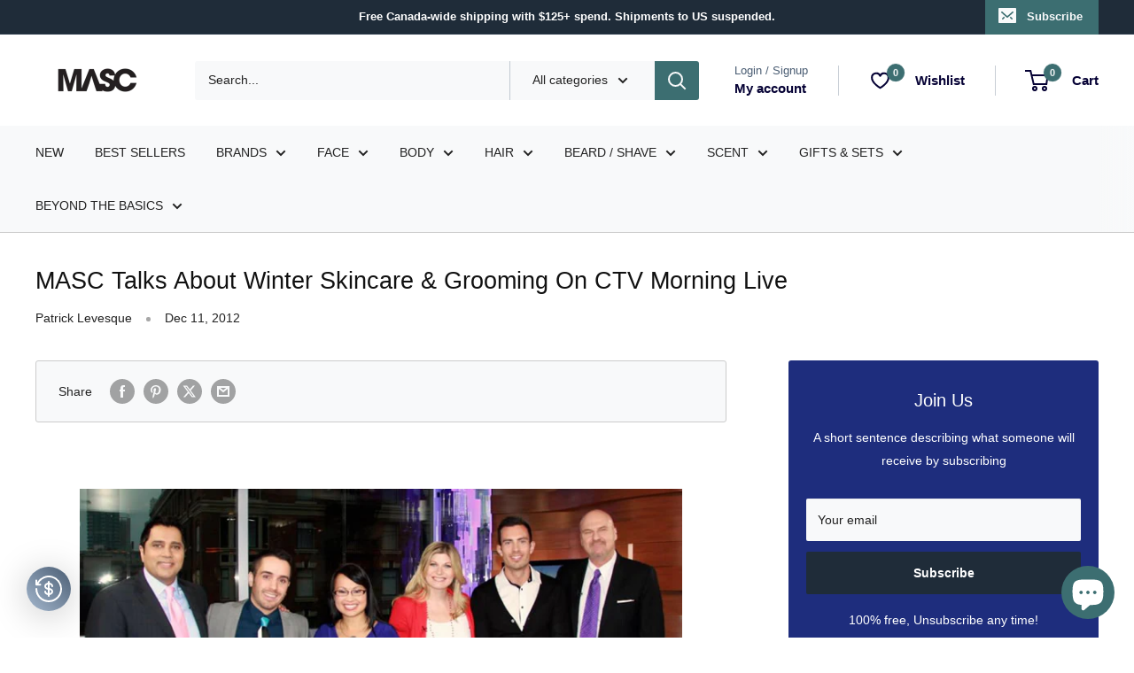

--- FILE ---
content_type: text/css
request_url: https://shopmasc.com/cdn/shop/t/100/assets/wishlist.css?v=84915233119746172201762290598
body_size: -455
content:
a.iWishAdd.st-1{text-align:center;line-height:48px;font-weight:var(--text-font-bolder-weight);font-size:var(--base-text-font-size);cursor:pointer}a.iwishDrawer:hover .iwish-counter{transform:scale(1.2)}div#iwish-drawer-root .add_to_cart,div#iwish-drawer-root .add_to_cart:hover,div#iwish-drawer-root div.paginationContainer button.addToCart-btn{font-size:calc(var(--base-text-font-size) - (var(--default-text-font-size) - 14px));font-weight:600;background:var(--primary-button-background);color:var(--primary-button-text-color);border-radius:2px;padding:0 30px}#quick-buy-modal-content a.iWishAdd.st-1{display:none}
/*# sourceMappingURL=/cdn/shop/t/100/assets/wishlist.css.map?v=84915233119746172201762290598 */


--- FILE ---
content_type: text/css; charset=utf-8
request_url: https://dov7r31oq5dkj.cloudfront.net/5326a78e-dd83-486b-bf8a-0fac8cadfa17/widget-style-customisations.css?v=9e610ca3-7990-4b34-bdcd-d77d72432192
body_size: 693
content:
.okeReviews.okeReviews--theme .okeReviews-badge--rating{background-color:#fff}.okeReviews.okeReviews--theme .okeReviews-starRating-indicator-layer--foreground{background-image:url('data:image/svg+xml;charset=UTF-8, %3Csvg%20width%3D%2280%22%20height%3D%2214%22%20viewBox%3D%220%200%2080%2014%22%20xmlns%3D%22http%3A%2F%2Fwww.w3.org%2F2000%2Fsvg%22%3E%3Cg%20fill%3D%22%23FFB400%22%20fill-rule%3D%22evenodd%22%3E%3Cpath%20d%3D%22M71.996%2011.368l-3.94%202.42c-.474.292-.756.096-.628-.443l1.074-4.53-3.507-3.022c-.422-.363-.324-.693.24-.74l4.602-.37%201.778-4.3c.21-.51.55-.512.762%200l1.78%204.3%204.602.37c.552.046.666.37.237.74l-3.507%203.02%201.075%204.532c.127.536-.147.74-.628.444l-3.94-2.422zM55.996%2011.368l-3.94%202.42c-.474.292-.756.096-.628-.443l1.074-4.53-3.507-3.022c-.422-.363-.324-.693.24-.74l4.602-.37%201.778-4.3c.21-.51.55-.512.762%200l1.78%204.3%204.602.37c.552.046.666.37.237.74l-3.507%203.02%201.075%204.532c.127.536-.147.74-.628.444l-3.94-2.422zM40.123%2011.368l-3.94%202.42c-.475.292-.756.096-.63-.443l1.076-4.53-3.508-3.022c-.422-.363-.324-.693.24-.74l4.602-.37%201.778-4.3c.21-.51.55-.512.762%200l1.778%204.3%204.603.37c.554.046.667.37.24.74l-3.508%203.02%201.075%204.532c.127.536-.147.74-.628.444l-3.94-2.422zM24.076%2011.368l-3.94%202.42c-.475.292-.757.096-.63-.443l1.076-4.53-3.507-3.022c-.422-.363-.324-.693.238-.74l4.603-.37%201.78-4.3c.21-.51.55-.512.76%200l1.78%204.3%204.602.37c.554.046.667.37.24.74l-3.508%203.02%201.074%204.532c.127.536-.146.74-.628.444l-3.94-2.422zM8.123%2011.368l-3.94%202.42c-.475.292-.756.096-.63-.443l1.076-4.53L1.12%205.792c-.422-.363-.324-.693.24-.74l4.602-.37%201.778-4.3c.21-.51.55-.512.762%200l1.778%204.3%204.603.37c.554.046.667.37.24.74l-3.508%203.02%201.075%204.532c.127.536-.147.74-.628.444l-3.94-2.422z%22%2F%3E%3C%2Fg%3E%3C%2Fsvg%3E')}.okeReviews.okeReviews--theme .okeReviews-badge--recommended{background-color:#007a33}.okeReviews.okeReviews--theme .okeReviews-review-recommendation--yes::before{color:#007a33}.okeReviews.okeReviews--theme .okeReviews-review-reviewer-profile-status--verified{color:#007a33}.okeReviews.okeReviews--theme .okeReviews-avatar{background-color:;color:}.okeReviews.okeReviews--theme .okeReviews-barGraph-layer--background{background:#ddd}.okeReviews.okeReviews--theme .okeReviews-barGraph-layer--foreground{background:#222}.okeReviews.okeReviews--theme .or-rg-bar-bg,.okeReviews.okeReviews--theme .or-crg-bar-bg{background:#ddd}.okeReviews.okeReviews--theme .or-rg-bar-mrk,.okeReviews.okeReviews--theme .or-crg-bar-mrk{background-color:#ddd}.okeReviews.okeReviews--theme .okeReviews-widgetNavBar-count{background-color:#222}.okeReviews-reviewsCarousel-heading{text-transform:uppercase;font-weight:bold;margin-bottom:.5em}.product-item-caption-header .okeReviews.okeReviews--theme .okeReviews-reviewsSummary-starRating{margin-right:16px}.product-thumb .okeReviews.okeReviews--theme .okeReviews-reviewsSummary-ratingCount{display:none}.panel-group .okeReviews.okeReviews--theme .okeReviews-ratingDistribution,.panel-group .okeReviews.okeReviews--theme .okeReviews-attributeRatings,.panel-group .okeReviews.okeReviews--theme .okeReviews-review-reviewer-attributes{padding:0;list-style:none}.okeReviews .okeReviews-reviewsWidget.is-okeReviews-empty{display:block}.okeReviews .okeReviews-reviewsWidget{padding:0}.okeReviews .okeReviews-reviewsCarousel{background:#fff !important}

--- FILE ---
content_type: text/css
request_url: https://cdn.shopify.com/extensions/019a96b1-5c24-76ca-98cb-0ddaf321a4f3/clr-app-94/assets/storefront_index-BdvZQZYk.css
body_size: 3648
content:
@keyframes _centerVibrateEffect_ag1dx_1{0%{transform:translate(-50%)}25%{transform:translate(calc(-50% - 2px),2px)}50%{transform:translate(calc(-50% + 2px))}75%{transform:translate(calc(-50% - 2px),-2px)}to{transform:translate(-50%)}}@keyframes _LeftRightVibrateEffect_ag1dx_1{0%{transform:translate(0)}25%{transform:translate(-2px,2px)}50%{transform:translate(2px)}75%{transform:translate(-2px,-2px)}to{transform:translate(0)}}._beacon_btn_ag1dx_35{position:fixed;bottom:30px;z-index:2146483000;padding:0 18px;border-radius:12px;outline:none;display:none;align-items:center;gap:8px;width:fit-content;transform:none;height:50px;cursor:pointer;box-shadow:#00000038 0 5px 40px;background-image:linear-gradient(to left bottom,var(--clr_beacon_btn_bg_color),var(--clr_beacon_btn_bg_color_lighten_1));max-width:300px;overflow:hidden;transition:transform .8s ease,opacity 0s linear .8s;opacity:0}._beacon_btn_ag1dx_35._left_ag1dx_57{left:30px}._beacon_btn_ag1dx_35._right_ag1dx_60{right:30px}._beacon_btn_ag1dx_35._left_ag1dx_57,._beacon_btn_ag1dx_35._right_ag1dx_60{display:flex;opacity:1}._beacon_btn_ag1dx_35._left_ag1dx_57._vibrate_ag1dx_67,._beacon_btn_ag1dx_35._right_ag1dx_60._vibrate_ag1dx_67{animation:_LeftRightVibrateEffect_ag1dx_1 .3s ease-in-out 3}._beacon_btn_ag1dx_35._left_ag1dx_57:hover:not(._setting_mode_ag1dx_70),._beacon_btn_ag1dx_35._right_ag1dx_60:hover:not(._setting_mode_ag1dx_70){transform:scale(1.05)}._beacon_btn_ag1dx_35._center_ag1dx_73{left:50%;transform:translate(-50%);display:flex;opacity:1}._beacon_btn_ag1dx_35._center_ag1dx_73._vibrate_ag1dx_67{animation:_centerVibrateEffect_ag1dx_1 .3s ease-in-out 3}._beacon_btn_ag1dx_35._center_ag1dx_73:hover:not(._setting_mode_ag1dx_70){transform:translate(-50%) scale(1.05)}._beacon_btn_ag1dx_35._middle_right_ag1dx_85{right:-2px;transform:rotate(90deg) translate(50%,50%);transform-origin:right center}._beacon_btn_ag1dx_35._middle_right_ag1dx_85:not(._setting_mode_ag1dx_70){border-radius:0 0 12px 12px}._beacon_btn_ag1dx_35._middle_left_ag1dx_93{left:-2px;transform:rotate(90deg) translate(-50%,-50%);transform-origin:left center}._beacon_btn_ag1dx_35._middle_left_ag1dx_93:not(._setting_mode_ag1dx_70){border-radius:12px 12px 0 0}._beacon_btn_ag1dx_35._middle_left_ag1dx_93,._beacon_btn_ag1dx_35._middle_right_ag1dx_85{display:flex;top:50%;opacity:1}._beacon_btn_ag1dx_35._middle_left_ag1dx_93:not(._setting_mode_ag1dx_70) ._btn_icon_ag1dx_106,._beacon_btn_ag1dx_35._middle_left_ag1dx_93:not(._setting_mode_ag1dx_70) ._btn_image_icon_ag1dx_107,._beacon_btn_ag1dx_35._middle_right_ag1dx_85:not(._setting_mode_ag1dx_70) ._btn_icon_ag1dx_106,._beacon_btn_ag1dx_35._middle_right_ag1dx_85:not(._setting_mode_ag1dx_70) ._btn_image_icon_ag1dx_107{transform:rotate(-90deg)}._beacon_btn_ag1dx_35 ._btn_icon_ag1dx_106,._beacon_btn_ag1dx_35 span{color:var(--clr_beacon_btn_text_color)}._beacon_btn_ag1dx_35 ._btn_icon_ag1dx_106{min-width:30px}._beacon_btn_ag1dx_35 span{overflow-wrap:anywhere}._beacon_btn_ag1dx_35 ._btn_image_icon_ag1dx_107{width:30px;height:30px;min-width:30px;max-width:30px}._beacon_btn_ag1dx_35._only_icon_ag1dx_127{width:50px;height:50px;display:flex;align-items:center;justify-content:center}._beacon_btn_ag1dx_35._only_icon_ag1dx_127:not(._middle_left_ag1dx_93):not(._middle_right_ag1dx_85){border-radius:50%}._beacon_btn_ag1dx_35._setting_mode_ag1dx_70{position:unset;transform:none}._beacon_btn_ag1dx_35._setting_mode_ag1dx_70._left_ag1dx_57,._beacon_btn_ag1dx_35._setting_mode_ag1dx_70._middle_left_ag1dx_93{align-self:start}._beacon_btn_ag1dx_35._setting_mode_ag1dx_70._right_ag1dx_60,._beacon_btn_ag1dx_35._setting_mode_ag1dx_70._middle_right_ag1dx_85{align-self:end}._beacon_btn_ag1dx_35._setting_mode_ag1dx_70._center_ag1dx_73{align-self:center}@keyframes _fadeInSmooth_w111x_1{0%{opacity:0}25%{opacity:.4}50%{opacity:.7}75%{opacity:.9}to{opacity:1}}._beacon_popup_w111x_18{padding:0;margin:0;z-index:2147483000;display:block;position:fixed;bottom:30px;height:min(530px,100% - 46px);width:100%;transform-origin:right bottom;min-height:80px;max-width:360px;max-height:530px;pointer-events:all;transform:none;animation:_fadeInSmooth_w111x_1 .8s ease-out forwards}._beacon_popup_w111x_18._left_w111x_35{left:30px}._beacon_popup_w111x_18._right_w111x_38{right:30px}._beacon_popup_w111x_18._center_w111x_41{left:50%;transform:translate(-50%)}._beacon_popup_w111x_18._setting_mode_w111x_45{position:relative;bottom:unset;right:unset;left:unset;transform:none;animation:none;height:1200px}._beacon_popup_w111x_18._full_height_w111x_54{height:100%;top:0;bottom:0;max-height:unset;animation:unset;transition:transform .3s ease-in-out}._beacon_popup_w111x_18._full_height_w111x_54._left_w111x_35,._beacon_popup_w111x_18._full_height_w111x_54._middle_left_w111x_62{left:0;transform:translate(-100%)}._beacon_popup_w111x_18._full_height_w111x_54._right_w111x_38,._beacon_popup_w111x_18._full_height_w111x_54._middle_right_w111x_66{right:0;transform:translate(100%)}._beacon_popup_w111x_18._full_height_w111x_54._smooth_open_w111x_70{transform:translate(0)}._beacon_popup_w111x_18._full_height_w111x_54 ._beacon_popup_wrapper_w111x_73{border-radius:0}._beacon_popup_w111x_18 ._app_logo_watermark_w111x_76{height:30px;display:flex;align-items:center;justify-content:end;margin-bottom:6px}._beacon_popup_w111x_18 ._app_logo_watermark_w111x_76 a{padding:3px 12px;border-radius:16px;text-decoration:none!important;font-size:12px;color:var(--clr_beacon_widget_title_color);background-color:var(--clr_beacon_widget_bg_primary_color);margin-right:6px;cursor:pointer}._beacon_popup_w111x_18 ._beacon_popup_wrapper_w111x_73{position:relative;height:100%;width:100%;box-shadow:#00000038 0 5px 40px;overflow:hidden;scrollbar-width:none;-ms-overflow-style:none;border-radius:16px}._beacon_popup_w111x_18 ._beacon_popup_wrapper_w111x_73._has_logo_watermark_w111x_103{height:calc(100% - 30px)}._beacon_popup_w111x_18 ._beacon_layout_w111x_106{display:flex;flex-direction:column;position:relative;overflow:auto;height:100%;scroll-snap-type:y mandatory;scroll-behavior:smooth;scroll-snap-align:start;scrollbar-width:none;background-color:var(--clr_beacon_widget_bg_tertiary_color)}._beacon_popup_w111x_18 ._beacon_layout_w111x_106 ._header_wrapper_w111x_118{padding:30px 30px 60px;color:#fff;position:relative;z-index:2}._beacon_popup_w111x_18 ._beacon_layout_w111x_106 ._header_wrapper_w111x_118>div{animation:_fadeInSmooth_w111x_1 .8s ease-out forwards}._beacon_popup_w111x_18 ._beacon_layout_w111x_106 ._header_wrapper_w111x_118 ._header_w111x_118{display:flex;align-items:center;justify-content:space-between}._beacon_popup_w111x_18 ._beacon_layout_w111x_106 ._header_wrapper_w111x_118 ._header_title_w111x_132{color:var(--clr_beacon_widget_title_color);width:100%;overflow-wrap:anywhere}._beacon_popup_w111x_18 ._beacon_layout_w111x_106 ._header_wrapper_w111x_118 ._header_close_btn_w111x_137{border:none;outline:none;background-color:transparent;cursor:pointer;padding:4px;border-radius:6px}._beacon_popup_w111x_18 ._beacon_layout_w111x_106 ._header_wrapper_w111x_118 ._header_close_btn_w111x_137:hover{background-color:#ffffff1a}._beacon_popup_w111x_18 ._beacon_layout_w111x_106 ._header_wrapper_w111x_118 ._header_content_w111x_148{padding-top:8px}._beacon_popup_w111x_18 ._beacon_layout_w111x_106 ._header_wrapper_w111x_118 ._header_content_w111x_148 ._header_shop_title_w111x_151{font-size:24px;line-height:1.4;font-weight:700;color:var(--clr_beacon_widget_title_color);overflow-wrap:anywhere}._beacon_popup_w111x_18 ._beacon_layout_w111x_106 ._header_wrapper_w111x_118 ._header_content_w111x_148 ._header_points_wrapper_w111x_158{display:flex;align-items:center;gap:10px;font-size:14px;color:var(--clr_beacon_widget_title_color);overflow-wrap:anywhere}._beacon_popup_w111x_18 ._beacon_layout_w111x_106 ._header_wrapper_w111x_118 ._header_content_w111x_148 ._header_points_wrapper_w111x_158 ._header_points_w111x_158{font-size:1.2em;height:35px;padding:0 13px;display:inline-flex;align-items:center;justify-content:center;gap:8px;background-color:#fff3;border-radius:20px;min-width:92px;white-space:nowrap}._beacon_popup_w111x_18 ._beacon_layout_w111x_106 ._header_wrapper_w111x_118 ._header_content_w111x_148 ._header_points_wrapper_w111x_158 ._points_icon_w111x_179{color:var(--clr_beacon_widget_title_color);min-width:20px}._beacon_popup_w111x_18 ._beacon_layout_w111x_106 ._content_wrapepr_w111x_183{margin-top:-50px;padding:20px;display:flex;flex-direction:column;gap:10px;position:relative;z-index:2}._beacon_popup_w111x_18 ._beacon_layout_w111x_106 ._content_wrapepr_w111x_183>div{animation:_fadeInSmooth_w111x_1 .8s ease-out forwards}@media screen and (max-width: 760px){._beacon_popup_w111x_18._opened_w111x_197:not(._setting_mode_w111x_45){bottom:0;height:100%;max-height:none;max-width:none}._beacon_popup_w111x_18._opened_w111x_197:not(._setting_mode_w111x_45)._right_w111x_38{right:0}._beacon_popup_w111x_18._opened_w111x_197:not(._setting_mode_w111x_45)._left_w111x_35{left:0}._beacon_popup_w111x_18._opened_w111x_197:not(._setting_mode_w111x_45)._center_w111x_41{left:0;right:0;transform:none!important}._beacon_popup_w111x_18._opened_w111x_197:not(._setting_mode_w111x_45) ._app_logo_watermark_w111x_76{display:none}._beacon_popup_w111x_18._opened_w111x_197:not(._setting_mode_w111x_45) ._beacon_popup_wrapper_w111x_73{height:100%;border-radius:0;box-shadow:none}._beacon_popup_w111x_18._full_height_w111x_54{animation:_fadeInSmooth_w111x_1 .3s ease-out forwards;max-width:unset}._beacon_popup_w111x_18._full_height_w111x_54._right_w111x_38,._beacon_popup_w111x_18._full_height_w111x_54._middle_right_w111x_66,._beacon_popup_w111x_18._full_height_w111x_54._left_w111x_35,._beacon_popup_w111x_18._full_height_w111x_54._middle_left_w111x_62,._beacon_popup_w111x_18._full_height_w111x_54._smooth_open_w111x_70{transform:none}}._beacon_background_1x10q_1{background-image:linear-gradient(to bottom,var(--clr_beacon_widget_bg_primary_color) 30%,var(--clr_beacon_widget_bg_secondary_color) 60%,var(--clr_beacon_widget_bg_tertiary_color) 100%);background-size:cover;min-height:220px;position:absolute;top:0;left:0;width:100%;display:block!important;z-index:1}@keyframes _fadeInFromRightToLeft_1doo7_1{0%{opacity:0;transform:translate(20px)}50%{opacity:.5;transform:translate(10px)}to{opacity:1;transform:translate(0)}}._beacon_page_wrapper_1doo7_15{width:100%;height:100%;padding:20px;box-sizing:border-box;overflow:auto;scrollbar-width:none;background-color:var(--clr_beacon_widget_bg_tertiary_color);scroll-behavior:auto}._beacon_page_wrapper_1doo7_15 ._clickable_1doo7_25{cursor:pointer}._beacon_page_wrapper_1doo7_15 ._header_1doo7_28{display:flex;align-items:center;justify-content:space-between;margin-bottom:8px;position:relative;z-index:2}._beacon_page_wrapper_1doo7_15 ._header_1doo7_28:empty{display:none}._beacon_page_wrapper_1doo7_15 ._header_1doo7_28 ._title_wrapper_1doo7_39{display:flex;align-items:center;gap:2px;color:var(--clr_beacon_widget_title_color)}._beacon_page_wrapper_1doo7_15 ._content_wrapper_1doo7_45{margin-top:12px;animation:_fadeInFromRightToLeft_1doo7_1 .3s ease-in forwards;position:relative;z-index:2}._beacon_page_wrapper_1doo7_15 ._content_wrapper_1doo7_45._loadedWithoutAnimation_1doo7_51{animation:none}._tier_details_wrapper_18orj_1{font-size:16px}._tier_details_wrapper_18orj_1 ._tier_points_earn_18orj_4{font-size:.9em;color:var(--clr_beacon_cards_text_primary_color_lighten_1)}._tier_details_wrapper_18orj_1 ._tier_name_18orj_8{color:var(--clr_beacon_cards_text_primary_color)}._tier_details_wrapper_18orj_1 ._tier_info_section_18orj_11{margin-top:4px;padding-top:12px;padding-bottom:8px;border-top:1px solid var(--clr_beacon_cards_border_color)}._tier_details_wrapper_18orj_1 ._tier_info_section_18orj_11:empty{display:none;margin-top:0;padding-top:0;padding-bottom:0;border-top:none}._tier_details_wrapper_18orj_1 ._tier_info_section_18orj_11 ul{margin:0;margin-block:unset;padding-inline:unset}._tier_details_wrapper_18orj_1 ._tier_info_section_18orj_11 li{font-size:.875em;color:var(--clr_beacon_cards_text_primary_color_lighten_1);margin-left:30px}._tier_details_wrapper_18orj_1 ._tier_info_section_18orj_11 li._custom_purchase_li_18orj_34{margin-left:18px}._tier_details_wrapper_18orj_1 ._tier_info_section_18orj_11 ._section_title_18orj_37{font-size:.9em;color:var(--clr_beacon_cards_text_primary_color)}._become_member_wrapper_zlcu5_1{font-size:16px}._become_member_wrapper_zlcu5_1 ._heading_text_zlcu5_4{font-size:1em;font-weight:700;line-height:1.4;color:var(--clr_beacon_cards_text_primary_color);text-align:center;width:100%;overflow-wrap:anywhere}._become_member_wrapper_zlcu5_1 ._content_text_zlcu5_13{color:var(--clr_beacon_cards_text_primary_color_lighten_1);font-size:.875em;line-height:1.4;text-align:center;width:100%;overflow-wrap:anywhere}._become_member_wrapper_zlcu5_1 ._content_text_zlcu5_13 span{color:var(--clr_beacon_cards_text_primary_color_lighten_1)}._become_member_wrapper_zlcu5_1 ._join_link_zlcu5_24{background-color:var(--clr_beacon_cards_btn_bg_color);color:var(--clr_beacon_cards_btn_label_color);border-radius:6px;padding:4px 8px;height:44px;display:flex;align-items:center;justify-content:center;min-width:135px;text-align:center;max-width:100%;overflow-wrap:anywhere}._become_member_wrapper_zlcu5_1 ._join_link_zlcu5_24:hover{background-color:var(--clr_beacon_cards_btn_bg_color_darken_1)}._become_member_wrapper_zlcu5_1 ._signIn_link_zlcu5_41{color:var(--clr_beacon_widget_bg_secondary_color)!important;font-weight:500}._beacon_discounts_wrapper_1gxzt_1{font-size:16px}._beacon_discounts_wrapper_1gxzt_1 ._heading_text_1gxzt_4{font-size:1em;font-weight:700;line-height:1.4;color:var(--clr_beacon_cards_text_primary_color);text-align:center;width:100%;overflow-wrap:anywhere}._beacon_discounts_wrapper_1gxzt_1 ._content_1gxzt_13{width:100%;max-height:150px;overflow-y:auto;scrollbar-width:none;-ms-overflow-style:none}._beacon_discounts_wrapper_1gxzt_1 ._discount_item_1gxzt_20{display:flex;align-items:center;justify-content:space-between;height:40px;font-size:.85em;padding:0 12px;border-radius:12px;position:relative;background-color:#d6d4d4;overflow:hidden}._beacon_discounts_wrapper_1gxzt_1 ._discount_item_1gxzt_20:not(:last-of-type){margin-bottom:5px}._beacon_discounts_wrapper_1gxzt_1 ._discount_item_1gxzt_20._active_1gxzt_35{background-color:var(--clr_beacon_widget_bg_secondary_color);color:#fff}._beacon_discounts_wrapper_1gxzt_1 ._discount_item_1gxzt_20 ._hover_copy_1gxzt_39{display:none;cursor:pointer;align-items:center;justify-content:center;position:absolute;top:0;left:0;width:100%;height:100%;background-color:var(--clr_beacon_widget_bg_secondary_color_darken_1);color:#fff}._beacon_discounts_wrapper_1gxzt_1 ._discount_item_1gxzt_20:hover ._hover_copy_1gxzt_39{display:flex}._beacon_discounts_wrapper_1gxzt_1 ._discount_item_1gxzt_20:after,._beacon_discounts_wrapper_1gxzt_1 ._discount_item_1gxzt_20:before{content:"";width:16px;height:16px;border-radius:50%;position:absolute;left:30%;z-index:3}._beacon_discounts_wrapper_1gxzt_1 ._discount_item_1gxzt_20:after{top:-10px;background-color:var(--clr_beacon_cards_bg_color)}._beacon_discounts_wrapper_1gxzt_1 ._discount_item_1gxzt_20:before{bottom:-10px;background-color:var(--clr_beacon_cards_bg_color)}._beacon_discounts_wrapper_1gxzt_1 ._discount_item_1gxzt_20>div{position:relative;height:100%;display:flex;align-items:center}._beacon_discounts_wrapper_1gxzt_1 ._discount_item_1gxzt_20>div:first-of-type{width:30%}._beacon_discounts_wrapper_1gxzt_1 ._discount_item_1gxzt_20>div:first-of-type:after{content:"";width:2px;height:100%;position:absolute;top:0;bottom:0;right:-4px;border-right:2px dashed #fff}._program_box_row_button_k7cuu_1 a{color:var(--clr_beacon_cards_btn_bg_color);font-size:.875em;font-weight:400;text-decoration:underline!important}._program_box_row_button_k7cuu_1 ._earned_it_k7cuu_7{color:#077707;font-size:.875em;font-weight:400}._beacon_points_box_wrapper_kmdof_1{font-size:16px}._beacon_points_box_wrapper_kmdof_1 ._heading_text_kmdof_4{font-size:1em;font-weight:700;line-height:1.4;color:var(--clr_beacon_cards_text_primary_color);text-align:center;width:100%;overflow-wrap:anywhere}._beacon_points_box_wrapper_kmdof_1 ._content_text_kmdof_13{color:var(--clr_beacon_cards_text_primary_color_lighten_1);font-size:.875em;font-weight:400;line-height:1.4;text-align:center;width:100%;overflow-wrap:anywhere}._beacon_points_box_wrapper_kmdof_1 ._reward_items_wrapper_kmdof_22{display:flex;flex-direction:column;width:100%;margin-bottom:-10px;gap:6px}._beacon_points_box_wrapper_kmdof_1 ._reward_items_wrapper_kmdof_22 ._reward_item_kmdof_22{padding:8px 0;display:flex;align-items:center;justify-content:space-between;font-size:.875em}._beacon_points_box_wrapper_kmdof_1 ._reward_items_wrapper_kmdof_22 ._reward_item_kmdof_22 ._reward_text_wrapper_kmdof_36{line-height:16px}._beacon_points_box_wrapper_kmdof_1 ._reward_items_wrapper_kmdof_22 ._reward_item_kmdof_22 ._reward_title_kmdof_39{color:var(--clr_beacon_cards_text_primary_color);overflow-wrap:anywhere;font-size:1em}._beacon_points_box_wrapper_kmdof_1 ._reward_items_wrapper_kmdof_22 ._reward_item_kmdof_22 ._reward_value_kmdof_44{color:var(--clr_beacon_cards_text_primary_color_lighten_2);font-weight:400;font-size:.875em;white-space:nowrap}._beacon_points_box_wrapper_kmdof_1 ._reward_items_wrapper_kmdof_22 ._reward_item_kmdof_22:not(:last-of-type){border-bottom:1px solid var(--clr_beacon_cards_border_color)}._beacon_points_box_wrapper_kmdof_1 ._reward_items_wrapper_kmdof_22 ._reward_item_kmdof_22 ._reward_icon_kmdof_53{color:var(--clr_beacon_widget_bg_secondary_color)!important;min-width:24px}._beacon_points_box_wrapper_kmdof_1 ._loader_kmdof_57{display:flex;align-items:center;justify-content:center;height:60px}._customer_rule_wrapper_mbtch_1 a{color:var(--clr_beacon_cards_btn_bg_color);font-size:.875em;font-weight:400;text-decoration:underline!important}._customer_rule_wrapper_mbtch_1 ._earned_it_mbtch_7{color:#077707;font-size:.875em;font-weight:400}._discount_box_wrapper_1z113_1{font-size:16px}._discount_box_wrapper_1z113_1 ._heading_text_1z113_4{font-size:1em;font-weight:700;line-height:1.4;color:var(--clr_beacon_cards_text_primary_color);width:100%;overflow-wrap:anywhere;text-align:center}._discount_box_wrapper_1z113_1 ._content_text_1z113_13{color:var(--clr_beacon_cards_text_primary_color_lighten_1);font-size:.875em;font-weight:400;line-height:1.4;text-align:center;width:100%;overflow-wrap:anywhere}._discount_box_wrapper_1z113_1 ._content_1z113_13{width:100%}._discount_box_wrapper_1z113_1 ._discount_generator_1z113_25{display:flex;align-items:center;gap:5px;height:38px;margin-bottom:2px}._discount_box_wrapper_1z113_1 ._discount_generator_1z113_25>*{height:100%}._discount_box_wrapper_1z113_1 ._discount_generator_1z113_25 ._input_wrapper_1z113_35{border:1px solid #e5e5e5;border-radius:6px;width:75%;display:flex;align-items:center}._discount_box_wrapper_1z113_1 ._discount_generator_1z113_25 ._input_wrapper_1z113_35 ._currency_code_1z113_42{color:var(--clr_beacon_cards_text_primary_color);padding:0 10px;font-size:.95em;border-right:1px solid #e5e5e5;height:100%;display:flex;align-items:center}._discount_box_wrapper_1z113_1 ._discount_generator_1z113_25 ._input_wrapper_1z113_35 input{border:none;padding:0 12px;width:100%;background-color:transparent;color:var(--clr_beacon_cards_text_primary_color)}._discount_box_wrapper_1z113_1 ._discount_generator_1z113_25 ._input_wrapper_1z113_35 input:focus,._discount_box_wrapper_1z113_1 ._discount_generator_1z113_25 ._input_wrapper_1z113_35 input:focus-visible{outline:none;box-shadow:none}._discount_box_wrapper_1z113_1 ._discount_generator_1z113_25 button{background-color:var(--clr_beacon_cards_btn_bg_color);color:var(--clr_beacon_cards_btn_label_color);border-radius:6px;padding:0 12px;border:none;cursor:pointer;max-width:100px}._discount_box_wrapper_1z113_1 ._discount_generator_1z113_25 button:disabled{opacity:.3;cursor:not-allowed}._discount_box_wrapper_1z113_1 ._discount_code_box_wrapper_1z113_75{width:100%;height:30px}._discount_box_wrapper_1z113_1 ._discount_code_box_wrapper_1z113_75 ._discount_code_box_1z113_75{display:flex;align-items:center;justify-content:space-between;border:1px dashed #ccc;width:100%;padding:0 8px;height:100%;box-sizing:border-box}._discount_box_wrapper_1z113_1 ._discount_code_box_wrapper_1z113_75 ._discount_code_1z113_75{letter-spacing:1px;font-size:14px;font-weight:600;color:var(--clr_beacon_cards_text_primary_color)}._discount_box_wrapper_1z113_1 ._discount_code_box_wrapper_1z113_75 ._discount_code_helper_1z113_95{font-size:11px;color:var(--clr_beacon_cards_text_primary_color_lighten_2)}._discount_box_wrapper_1z113_1 ._discount_code_box_wrapper_1z113_75 ._copy_btn_1z113_99{cursor:pointer;margin-top:4px}._discount_box_wrapper_1z113_1 ._input_helper_text_1z113_103{width:100%;padding:3px 8px;font-size:12px;min-height:23px;margin-bottom:4px;display:flex;align-items:center;gap:3px;color:var(--clr_beacon_cards_text_primary_color_lighten_2);overflow-wrap:anywhere}._discount_box_wrapper_1z113_1 ._input_helper_text_1z113_103._error_1z113_115{color:red!important}._discount_box_wrapper_1z113_1 ._input_helper_text_1z113_103._success_1z113_118{color:#077707!important}._beacon_referral_box_dhyqp_1{font-size:16px}._beacon_referral_box_dhyqp_1 ._heading_text_dhyqp_4{font-size:1em;font-weight:700;line-height:1.4;color:var(--clr_beacon_cards_text_primary_color);text-align:center;width:100%;overflow-wrap:anywhere}._beacon_referral_box_dhyqp_1 ._content_text_dhyqp_13{color:var(--clr_beacon_cards_text_primary_color_lighten_1);font-size:.875em;line-height:1.4;text-align:center;width:100%;overflow-wrap:anywhere}._beacon_referral_box_dhyqp_1 ._referral_link_box_dhyqp_21{display:flex;flex-direction:column;gap:10px;width:100%}._beacon_referral_box_dhyqp_1 ._referral_link_box_dhyqp_21 ._link_wrapper_dhyqp_27{padding:0 8px;height:30px;border:1px dashed #ccc;color:var(--clr_beacon_cards_text_primary_color);font-size:.82em;display:flex;align-items:center;white-space:nowrap;overflow:hidden;text-overflow:ellipsis}._beacon_referral_box_dhyqp_1 ._referral_link_box_dhyqp_21 ._copy_link_btn_dhyqp_39{background-color:var(--clr_beacon_cards_btn_bg_color);color:var(--clr_beacon_cards_btn_label_color);cursor:pointer;border:none;height:40px;display:flex;align-items:center;justify-content:center;gap:3px;border-radius:8px;overflow:hidden}._beacon_referral_box_dhyqp_1 ._referral_link_box_dhyqp_21 ._copy_link_btn_dhyqp_39:hover{background-color:var(--clr_beacon_cards_btn_bg_color_darken_1)}._beacon_layout_1skis_1{display:flex;flex-direction:column;position:relative;overflow:auto;height:100%;scroll-snap-type:y mandatory;scroll-behavior:smooth;scroll-snap-align:start;scrollbar-width:none;background-color:var(--clr_beacon_widget_bg_tertiary_color);scroll-behavior:auto}._beacon_layout_1skis_1 ._header_wrapper_1skis_14{padding:30px 30px 60px;color:#fff;position:relative;z-index:2}._beacon_layout_1skis_1 ._header_wrapper_1skis_14>div{animation:_fadeInSmooth_1skis_1 .8s ease-out forwards}._beacon_layout_1skis_1 ._header_wrapper_1skis_14 ._header_1skis_14{display:flex;align-items:center;justify-content:space-between}._beacon_layout_1skis_1 ._header_wrapper_1skis_14 ._header_title_1skis_28{color:var(--clr_beacon_widget_title_color);width:100%;overflow-wrap:anywhere}._beacon_layout_1skis_1 ._header_wrapper_1skis_14 ._header_close_btn_1skis_33{border:none;outline:none;background-color:transparent;cursor:pointer;padding:4px;border-radius:6px}._beacon_layout_1skis_1 ._header_wrapper_1skis_14 ._header_close_btn_1skis_33:hover{background-color:#ffffff1a}._beacon_layout_1skis_1 ._header_wrapper_1skis_14 ._header_content_1skis_44{padding-top:8px}._beacon_layout_1skis_1 ._header_wrapper_1skis_14 ._header_content_1skis_44 ._header_shop_title_1skis_47{font-size:24px;line-height:1.4;font-weight:700;color:var(--clr_beacon_widget_title_color);overflow-wrap:anywhere}._beacon_layout_1skis_1 ._header_wrapper_1skis_14 ._header_content_1skis_44 ._header_points_wrapper_1skis_54{display:flex;align-items:center;gap:10px;font-size:14px;color:var(--clr_beacon_widget_title_color);overflow-wrap:anywhere}._beacon_layout_1skis_1 ._header_wrapper_1skis_14 ._header_content_1skis_44 ._header_points_wrapper_1skis_54 ._header_points_1skis_54{font-size:1.2em;height:35px;padding:0 13px;display:inline-flex;align-items:center;justify-content:center;gap:8px;background-color:#fff3;border-radius:20px;min-width:92px;white-space:nowrap}._beacon_layout_1skis_1 ._header_wrapper_1skis_14 ._header_content_1skis_44 ._header_points_wrapper_1skis_54 ._points_icon_1skis_75{color:var(--clr_beacon_widget_title_color);min-width:20px}._beacon_layout_1skis_1 ._content_wrapepr_1skis_79{margin-top:-50px;padding:20px;display:flex;flex-direction:column;gap:10px;position:relative;z-index:2}._beacon_layout_1skis_1 ._content_wrapepr_1skis_79>div{animation:_fadeInSmooth_1skis_1 .8s ease-out forwards}._beacon_layout_1skis_1 ._header_store_credit_description_1skis_92 span{font-size:12px;color:var(--clr_beacon_widget_title_color);margin-top:4px;opacity:.7}._tier_box_wrapper_o62y6_1{font-size:16px}._tier_box_wrapper_o62y6_1 ._heading_text_o62y6_4{font-size:1em;font-weight:600;line-height:1.4;color:var(--clr_beacon_cards_text_primary_color);text-align:center;width:100%;overflow-wrap:anywhere}._tier_box_wrapper_o62y6_1 ._content_wrapper_o62y6_13{margin-top:12px;width:100%}._tier_box_wrapper_o62y6_1 ._content_wrapper_o62y6_13 ._vip_tier_o62y6_17{height:50px;cursor:pointer;padding:0 6px;border:1px solid var(--clr_beacon_cards_border_color);border-radius:6px}._tier_box_wrapper_o62y6_1 ._content_wrapper_o62y6_13 ._vip_tier_o62y6_17 ._tier_info_o62y6_24{display:flex;flex-direction:column;font-size:.875em;color:var(--clr_beacon_cards_text_primary_color_lighten_1)}._shop_tiers_wrapper_1c5ut_1{font-size:16px}._shop_tiers_wrapper_1c5ut_1 ._heading_text_1c5ut_4{font-size:1em;font-weight:700;line-height:1.4;color:var(--clr_beacon_cards_text_primary_color);text-align:center;width:100%;overflow-wrap:anywhere}._shop_tiers_wrapper_1c5ut_1 ._tier_category_wrapper_1c5ut_13{width:100%}._shop_tiers_wrapper_1c5ut_1 ._tier_category_wrapper_1c5ut_13:not(:last-of-type){border-bottom:1px solid var(--clr_beacon_cards_border_color)}._shop_tiers_wrapper_1c5ut_1 ._tier_category_wrapper_1c5ut_13 :last-of-type ._tier_category_1c5ut_13{margin-bottom:0;margin-top:0}._shop_tiers_wrapper_1c5ut_1 ._tier_category_wrapper_1c5ut_13 ._tier_category_1c5ut_13{min-height:50px;cursor:pointer;padding:0 6px;margin-top:4px;margin-bottom:4px}._shop_tiers_wrapper_1c5ut_1 ._tier_category_wrapper_1c5ut_13 ._tier_category_1c5ut_13 ._tier_category_info_1c5ut_30{font-size:.875em;color:var(--clr_beacon_cards_text_primary_color_lighten_1)}._shop_tiers_wrapper_1c5ut_1 ._tier_category_wrapper_1c5ut_13 ._tier_category_1c5ut_13 ._tier_category_info_1c5ut_30>span:first-child{color:var(--clr_beacon_cards_text_primary_color);font-weight:600}._shop_tiers_wrapper_1c5ut_1 ._tier_category_wrapper_1c5ut_13 ._tier_category_1c5ut_13 ._tier_category_info_1c5ut_30>span:last-child{font-size:.9em;color:var(--clr_beacon_cards_text_primary_color_lighten_1);line-height:16px}._customer_tier_page_jkyad_1{font-size:16px}._customer_tier_page_jkyad_1 ._heading_text_jkyad_4{font-size:1em;font-weight:700;line-height:1.4;color:var(--clr_beacon_cards_text_primary_color);text-align:center;width:100%;overflow-wrap:anywhere}._customer_tier_page_jkyad_1 ._tier_name_jkyad_13{color:var(--clr_beacon_cards_text_primary_color)}._progress_bar_uyiks_1 ._progress_bar_wrapper_uyiks_1{position:relative;width:100%;height:10px;border-radius:12px;overflow:hidden;border:1px solid var(--clr_beacon_cards_border_color)}._progress_bar_uyiks_1 ._progress_bar_wrapper_uyiks_1 ._progress_bar_fill_uyiks_9{height:100%;position:absolute;left:0;top:0;background-color:var(--clr_beacon_cards_btn_bg_color)}._progress_bar_uyiks_1 ._progress_bar_wrapper_uyiks_1 ._progress_bar_fill_uyiks_9:empty{display:block}._customer_tier_level_tracker_y6jqe_1{font-size:16px;margin:12px 0;width:100%}._customer_tier_level_tracker_y6jqe_1:empty{margin:0}._customer_tier_level_tracker_y6jqe_1 p{margin:0;color:var(--clr_beacon_cards_text_primary_color_lighten_1);font-size:.875em;font-weight:400;line-height:1.4;text-align:center;overflow-wrap:anywhere}._birthday_page_wrapper_hwfhm_1{font-size:16px}._birthday_page_wrapper_hwfhm_1 ._heading_text_hwfhm_4{font-size:1em;font-weight:700;line-height:1.4;color:var(--clr_beacon_cards_text_primary_color);text-align:center;width:100%;overflow-wrap:anywhere}._birthday_page_wrapper_hwfhm_1 ._content_text_hwfhm_13{color:var(--clr_beacon_cards_text_primary_color_lighten_1);font-size:.875em;line-height:1.4;text-align:center;width:100%;overflow-wrap:anywhere}._birthday_page_wrapper_hwfhm_1 ._birthday_selectors_hwfhm_21{width:100%;margin-top:16px}._birthday_page_wrapper_hwfhm_1 ._birthday_selectors_hwfhm_21 select{width:100%;height:36px;border:1px solid var(--clr_beacon_cards_border_color);border-radius:4px;padding:0 6px;color:var(--clr_beacon_cards_text_primary_color)}._birthday_page_wrapper_hwfhm_1 ._birthday_selectors_hwfhm_21 select:focus,._birthday_page_wrapper_hwfhm_1 ._birthday_selectors_hwfhm_21 select:focus-visible{outline:none;box-shadow:none}._birthday_page_wrapper_hwfhm_1 ._birthday_selectors_hwfhm_21>div{flex:1}._birthday_page_wrapper_hwfhm_1 button{background-color:var(--clr_beacon_cards_btn_bg_color);color:var(--clr_beacon_cards_btn_label_color);border-radius:6px;padding:0 12px;border:none;cursor:pointer;min-width:150px;height:40px;line-height:40px}._birthday_page_wrapper_hwfhm_1 button:disabled{opacity:.3;cursor:not-allowed}._birthday_page_wrapper_hwfhm_1 ._extra_description_hwfhm_55{color:var(--clr_beacon_cards_text_primary_color_lighten_2);font-size:.75em;text-align:center}._message_box_wrapper_1la0k_1 p{margin:0;line-height:20px;overflow-wrap:anywhere;color:var(--clr_beacon_cards_text_primary_color_lighten_1);font-size:.875em}._phoneNumber_page_wrapper_adh18_1{font-size:16px}._phoneNumber_page_wrapper_adh18_1 ._heading_text_adh18_4{font-size:1em;font-weight:700;line-height:1.4;color:var(--clr_beacon_cards_text_primary_color);text-align:center;width:100%;overflow-wrap:anywhere}._phoneNumber_page_wrapper_adh18_1 ._content_text_adh18_13{color:var(--clr_beacon_cards_text_primary_color_lighten_1);font-size:.875em;line-height:1.4;text-align:center;width:100%;overflow-wrap:anywhere}._phoneNumber_page_wrapper_adh18_1 ._phoneNumber_input_wrapper_adh18_21{width:100%;margin-top:16px}._phoneNumber_page_wrapper_adh18_1 ._phoneNumber_input_wrapper_adh18_21 input{border:none;outline:none;width:100%;height:100%;padding:0 6px;box-sizing:border-box;border-radius:4px;color:var(--clr_beacon_cards_text_primary_color)}._phoneNumber_page_wrapper_adh18_1 ._phoneNumber_input_wrapper_adh18_21 input:focus,._phoneNumber_page_wrapper_adh18_1 ._phoneNumber_input_wrapper_adh18_21 input:focus-visible{outline:none;box-shadow:none}._phoneNumber_page_wrapper_adh18_1 ._phoneNumber_input_wrapper_adh18_21>div{border:1px solid var(--clr_beacon_cards_border_color);height:36px;border-radius:4px;overflow:none}._phoneNumber_page_wrapper_adh18_1 ._phoneNumber_input_wrapper_adh18_21>div:first-of-type{flex:1}._phoneNumber_page_wrapper_adh18_1 ._phoneNumber_input_wrapper_adh18_21>div:first-of-type span{font-size:1em;padding-left:8px;color:var(--clr_beacon_cards_text_primary_color)}._phoneNumber_page_wrapper_adh18_1 ._phoneNumber_input_wrapper_adh18_21>div:last-of-type{flex:3}._phoneNumber_page_wrapper_adh18_1 button{background-color:var(--clr_beacon_cards_btn_bg_color);color:var(--clr_beacon_cards_btn_label_color);border-radius:6px;padding:0 12px;border:none;cursor:pointer;min-width:150px;height:40px;line-height:40px}._phoneNumber_page_wrapper_adh18_1 button:disabled{opacity:.3;cursor:not-allowed}._set_username_page_wrapper_ay2sb_1{font-size:16px}._set_username_page_wrapper_ay2sb_1 ._heading_text_ay2sb_4{font-size:1em;font-weight:700;line-height:1.4;color:var(--clr_beacon_cards_text_primary_color);text-align:center;width:100%;overflow-wrap:anywhere}._set_username_page_wrapper_ay2sb_1 ._content_text_ay2sb_13{color:var(--clr_beacon_cards_text_primary_color_lighten_1);font-size:.875em;line-height:1.4;text-align:center;width:100%;overflow-wrap:anywhere}._set_username_page_wrapper_ay2sb_1 ._set_username_input_wrapper_ay2sb_21{width:100%;height:40px;border:1px solid var(--clr_beacon_cards_border_color);border-radius:4px;overflow:hidden}._set_username_page_wrapper_ay2sb_1 input{border:none;outline:none;width:100%;height:100%;padding:0 6px;box-sizing:border-box;color:var(--clr_beacon_cards_text_primary_color)}._set_username_page_wrapper_ay2sb_1 input:focus,._set_username_page_wrapper_ay2sb_1 input:focus-visible{outline:none;box-shadow:none}._set_username_page_wrapper_ay2sb_1 button{background-color:var(--clr_beacon_cards_btn_bg_color);color:var(--clr_beacon_cards_btn_label_color);border-radius:6px;padding:0 12px;border:none;cursor:pointer;min-width:150px;height:40px;line-height:40px}._set_username_page_wrapper_ay2sb_1 button:disabled{opacity:.3;cursor:not-allowed}


--- FILE ---
content_type: text/css
request_url: https://cdn.shopify.com/extensions/019a96b1-5c24-76ca-98cb-0ddaf321a4f3/clr-app-94/assets/storefront_index-BNb2bjHE.css
body_size: -246
content:
._modal_overlay_1qvg4_1{font-family:var(--clr_font_family, inherit);font-size:16px!important;background-color:#00000080;position:fixed;top:0;left:0;bottom:0;right:0;display:flex;align-items:center;justify-content:center;z-index:2146483010}._modal_overlay_1qvg4_1 *{box-sizing:border-box;z-index:2146483010}._modal_overlay_1qvg4_1 ._close_wrapper_1qvg4_19{color:#fff;display:flex;align-items:center;justify-content:end}._modal_overlay_1qvg4_1 ._close_wrapper_1qvg4_19 ._close_1qvg4_19{background-color:#ffffff80;width:30px;height:30px;margin-bottom:5px;margin-right:5px;display:flex;align-items:center;justify-content:center;border-radius:50%;cursor:pointer}._modal_overlay_1qvg4_1 ._modal_parent_wrapper_1qvg4_37{width:500px}._modal_overlay_1qvg4_1 ._modal_wrapper_1qvg4_40{background-color:#fff;height:auto;width:100%;position:relative;border-radius:10px;overflow:hidden}._modal_overlay_1qvg4_1 ._modal_wrapper_1qvg4_40 ._content_wrapper_1qvg4_48{min-height:50px;padding:16px 12px;max-height:380px;overflow-y:auto;margin-bottom:55px;margin-top:45px}._modal_overlay_1qvg4_1 ._modal_wrapper_1qvg4_40 ._content_wrapper_1qvg4_48._without_actions_wrapper_1qvg4_56{margin-bottom:0}._modal_overlay_1qvg4_1 ._modal_wrapper_1qvg4_40 ._content_wrapper_1qvg4_48._without_title_1qvg4_59{margin-top:0}._modal_overlay_1qvg4_1 ._modal_wrapper_1qvg4_40 ._header_1qvg4_62{height:45px;position:absolute;top:0;left:0;width:100%;padding:8px 12px;display:flex;align-items:center;justify-content:center}._modal_overlay_1qvg4_1 ._modal_wrapper_1qvg4_40 ._header_1qvg4_62 span{font-size:.9em!important;font-weight:600}._modal_overlay_1qvg4_1 ._modal_wrapper_1qvg4_40 ._actions_wrapper_1qvg4_77{border-top:1px solid #ddd;position:absolute;bottom:0;left:0;right:0;width:100%;padding:5px;height:55px;font-size:16px}@media screen and (max-width: 760px){._modal_overlay_1qvg4_1{align-items:end}._modal_overlay_1qvg4_1 ._modal_parent_wrapper_1qvg4_37{width:100%;min-width:auto}._modal_overlay_1qvg4_1 ._modal_wrapper_1qvg4_40{border-radius:10px 10px 0 0}}


--- FILE ---
content_type: text/css
request_url: https://cdn.shopify.com/extensions/019a96b1-5c24-76ca-98cb-0ddaf321a4f3/clr-app-94/assets/storefront_CustomerReferralModal-BjUyBOP8.css
body_size: -454
content:
._referral_modal_19r85_1 ._referral_actions_wrapper_19r85_1{height:100%}._referral_modal_19r85_1 ._referral_actions_wrapper_19r85_1 button{background-color:#444;height:100%;border-radius:8px;color:#fff;cursor:pointer;width:100%;font-size:.9em;overflow:hidden;overflow-wrap:anywhere}._referral_modal_19r85_1 ._referral_actions_wrapper_19r85_1 button:disabled{opacity:.4;cursor:not-allowed}._referral_modal_19r85_1 ._referral_content_wrapper_19r85_19{display:flex;flex-direction:column;gap:16px;padding:0 25px}._referral_modal_19r85_1 ._referral_content_wrapper_19r85_19 p{margin:0;line-height:20px;overflow-wrap:anywhere}._referral_modal_19r85_1 ._referral_content_wrapper_19r85_19 ._title_19r85_30{font-size:.93em;text-align:center}._referral_modal_19r85_1 ._referral_content_wrapper_19r85_19 ._description_19r85_34{font-weight:700;margin-top:20px}._referral_modal_19r85_1 ._referral_content_wrapper_19r85_19 input{border:1px solid #ccc;outline:none;box-shadow:none;width:100%;height:38px;border-radius:8px;padding:0 12px;margin-top:6px}._referral_modal_19r85_1 ._referral_content_wrapper_19r85_19 ._email_wrapper_19r85_48{font-size:.8em!important;color:#555}


--- FILE ---
content_type: text/css;charset=UTF-8
request_url: https://cached.rebuyengine.com/api/v1/user/stylesheet?shop=shopmasc.myshopify.com&cache_key=1763600950
body_size: 2211
content:
:root{--rb-smart-search-quick-view-product-title-color:#111111;--rb-smart-search-quick-view-product-price-color:#4a5d73;--rb-smart-search-quick-view-product-price-sale-color:#007a33;--rb-smart-search-quick-view-product-price-compare-at-color:#666666;--rb-smart-search-quick-view-button-text-color:#ffffff;--rb-smart-search-quick-view-button-background-color:#1f2c39;--rb-smart-search-quick-view-button-border-color:#1f2c39;--rb-smart-search-quick-view-button-border-width:0px;--rb-smart-search-quick-view-button-radius:45px;--rb-smart-search-results-product-title-color:#111111;--rb-smart-search-results-product-price-color:#4a5d73;--rb-smart-search-results-product-price-sale-color:#007a33;--rb-smart-search-results-product-price-compare-at-color:#666666;--rb-smart-search-results-button-text-color:#ffffff;--rb-smart-search-results-button-background-color:#1f2c39;--rb-smart-search-results-button-border-color:#1f2c39;--rb-smart-search-results-button-border-width:0px;--rb-smart-search-results-button-radius:45px}.rebuy-loader{border-bottom-color:#1f2c39}.rebuy-widget .super-title{color:#111}.rebuy-widget .primary-title{color:#111}.rebuy-widget .description{color:#333}.rebuy-widget .rebuy-product-title,.rebuy-widget .rebuy-product-title-link,.rebuy-modal__product-title{color:#111}.rebuy-widget .rebuy-product-description,.rebuy-modal__product-option-title{color:#333}.rebuy-product-vendor{color:#333}.rebuy-money,.rebuy-widget .rebuy-money{color:#4a5d73}.rebuy-money.sale,.rebuy-widget .rebuy-money.sale,.rebuy-cart__flyout-subtotal-final-amount,.rebuy-reorder-cart-total-price-final-amount,[data-rebuy-component="cart-subtotal"] .rebuy-cart__flyout-subtotal-final-amount,[data-rebuy-component="cart-subtotal"] .rebuy-reorder-cart-total-price-final-amount{color:#007a33}.rebuy-money.compare-at,.rebuy-widget .rebuy-money.compare-at{color:#666}.rebuy-underline,.rebuy-widget .rebuy-underline{border-color:#1f2c39}.rebuy-checkbox .checkbox-input:focus,.rebuy-widget .rebuy-checkbox .checkbox-input:focus,.rebuy-radio .radio-input:focus,.rebuy-widget .rebuy-radio .radio-input:focus{border-color:#ccc}.rebuy-checkbox .checkbox-input:checked,.rebuy-widget .rebuy-checkbox .checkbox-input:checked,.rebuy-radio .radio-input:checked,.rebuy-widget .rebuy-radio .radio-input:checked{background:#1f2c39;border-color:#1f2c39}.rebuy-select,.rebuy-widget .rebuy-select,select.rebuy-select,.rebuy-widget select.rebuy-select{color:#000;background-color:#fff;border-color:#4a5d73;border-radius:45px}.rebuy-select{background-image:linear-gradient(45deg,transparent 50%,#4a5d73 50%),linear-gradient(135deg,#4a5d73 50%,transparent 50%),linear-gradient(to right,#4a5d73,#4a5d73)}.rebuy-select:focus,.rebuy-widget .rebuy-select:focus,select.rebuy-select:focus,.rebuy-widget select.rebuy-select:focus{border-color:#ccc}.rebuy-input,.rebuy-widget .rebuy-input,input.rebuy-input,.rebuy-widget input.rebuy-input{color:#000;background-color:#fff;border-color:#4a5d73;border-radius:45px}.rebuy-input:focus,.rebuy-widget .rebuy-input:focus,input.rebuy-input:focus,.rebuy-widget input.rebuy-input:focus{border-color:#ccc}.rebuy-button,.rebuy-widget .rebuy-button,.rebuy-cart__flyout-empty-cart a,[data-rebuy-component=progress-bar] .rebuy-cart__progress-gift-variant-readd,.rebuy-cart__progress-free-product-variant-select-container{color:#fff;background:#1f2c39;border-color:#1f2c39;border-width:0;border-radius:45px}.rebuy-button.outline,.rebuy-widget .rebuy-button.outline,.rebuy-button.secondary,.rebuy-widget .rebuy-button.secondary{color:#1f2c39;background:#fff;border-color:#1f2c39}.rebuy-button.decline,.rebuy-widget .rebuy-button.decline{color:#111;background:#fff0;border-color:#4a5d73}.rebuy-button.dark,.rebuy-widget .rebuy-button.dark{background-color:#5E6670;color:#fff;border-color:#fff}.rebuy-option-button{color:#1f2c39;border-color:#1f2c39;border-radius:45px;background:#fff}.rebuy-option-button.is-active{color:#fff;background:#1f2c39}.rebuy-radio,.rebuy-checkbox,.rebuy-widget .rebuy-radio,.rebuy-widget .rebuy-checkbox{border-color:#4a5d73}.rebuy-radio:focus,.rebuy-checkbox:focus,.rebuy-widget .rebuy-radio:focus,.rebuy-widget .rebuy-checkbox:focus{border-color:#ccc}.rebuy-radio:checked,.rebuy-checkbox:checked,.rebuy-widget .rebuy-radio:checked,.rebuy-widget .rebuy-checkbox:checked{color:#fff;background:#ccc;border-color:#ccc}.rebuy-textarea{color:#000;background-color:#fff;border-color:#4a5d73;border-radius:45px}.rebuy-widget .rebuy-carousel__arrows .rebuy-carousel__arrow,.rebuy-widget .flickity-button{color:#fff;background:#1f2c39}.rebuy-widget .rebuy-carousel__arrows .rebuy-carousel__arrow svg,.rebuy-widget .rebuy-carousel__arrows .rebuy-carousel__arrow:hover:not(:disabled) svg{fill:#fff}.rebuy-widget .rebuy-carousel__pagination .rebuy-carousel__page,.rebuy-widget .flickity-page-dots .dot{background:#1f2c39}.rebuy-widget.rebuy-widget,.rebuy-widget .checkout-promotion-wrapper,.rebuy-widget.rebuy-cart-subscription{background:#fff0}.rsf-modal{--rsf-modal-bg-color:#fff}.rebuy-widget .checkout-promotion-header{border-color:#4a5d73}.rebuy-widget .checkout-promotion-header .promo-title{color:#111}.rebuy-widget .checkout-promotion-header .promo-subtitle{color:#333}.rebuy-widget .checkout-promotion-body h1,.rebuy-widget .checkout-promotion-body h2,.rebuy-widget .checkout-promotion-body h3,.rebuy-widget .checkout-promotion-body h4{color:#111}.rebuy-widget .checkout-promotion-footer{border-color:#4a5d73}.rebuy-widget .checkout-promotion-product+.checkout-promotion-product,.rebuy-widget .rebuy-product-block+.rebuy-product-block{border-color:#4a5d73}.rebuy-widget .checkout-promotion-product .promotion-info .product-title{color:#111}.rebuy-widget .checkout-promotion-product .promotion-info .variant-title{color:#333}.rebuy-widget .checkout-promotion-product .promotion-info .product-description{color:#333}.rebuy-widget .rebuy-product-review .rebuy-star-rating .rebuy-star-rating-foreground{background-image:url('data:image/svg+xml;charset=UTF-8, %3Csvg%20width%3D%22100%22%20height%3D%2220%22%20viewBox%3D%220%200%2080%2014%22%20xmlns%3D%22http%3A%2F%2Fwww.w3.org%2F2000%2Fsvg%22%3E%3Cg%20fill%3D%22%231f2c39%22%20fill-rule%3D%22evenodd%22%3E%3Cpath%20d%3D%22M71.996%2011.368l-3.94%202.42c-.474.292-.756.096-.628-.443l1.074-4.53-3.507-3.022c-.422-.363-.324-.693.24-.74l4.602-.37%201.778-4.3c.21-.51.55-.512.762%200l1.78%204.3%204.602.37c.552.046.666.37.237.74l-3.507%203.02%201.075%204.532c.127.536-.147.74-.628.444l-3.94-2.422zM55.996%2011.368l-3.94%202.42c-.474.292-.756.096-.628-.443l1.074-4.53-3.507-3.022c-.422-.363-.324-.693.24-.74l4.602-.37%201.778-4.3c.21-.51.55-.512.762%200l1.78%204.3%204.602.37c.552.046.666.37.237.74l-3.507%203.02%201.075%204.532c.127.536-.147.74-.628.444l-3.94-2.422zM40.123%2011.368l-3.94%202.42c-.475.292-.756.096-.63-.443l1.076-4.53-3.508-3.022c-.422-.363-.324-.693.24-.74l4.602-.37%201.778-4.3c.21-.51.55-.512.762%200l1.778%204.3%204.603.37c.554.046.667.37.24.74l-3.508%203.02%201.075%204.532c.127.536-.147.74-.628.444l-3.94-2.422zM24.076%2011.368l-3.94%202.42c-.475.292-.757.096-.63-.443l1.076-4.53-3.507-3.022c-.422-.363-.324-.693.238-.74l4.603-.37%201.78-4.3c.21-.51.55-.512.76%200l1.78%204.3%204.602.37c.554.046.667.37.24.74l-3.508%203.02%201.074%204.532c.127.536-.146.74-.628.444l-3.94-2.422zM8.123%2011.368l-3.94%202.42c-.475.292-.756.096-.63-.443l1.076-4.53L1.12%205.792c-.422-.363-.324-.693.24-.74l4.602-.37%201.778-4.3c.21-.51.55-.512.762%200l1.778%204.3%204.603.37c.554.046.667.37.24.74l-3.508%203.02%201.075%204.532c.127.536-.147.74-.628.444l-3.94-2.422z%22%2F%3E%3C%2Fg%3E%3C%2Fsvg%3E')}.rebuy-widget .rebuy-product-review .rebuy-star-rating .rebuy-star-rating-background{background-image:url('data:image/svg+xml;charset=UTF-8, %3Csvg%20width%3D%22100%22%20height%3D%2220%22%20viewBox%3D%220%200%2080%2014%22%20xmlns%3D%22http%3A%2F%2Fwww.w3.org%2F2000%2Fsvg%22%3E%3Cg%20fill%3D%22%23ffffff%22%20fill-rule%3D%22evenodd%22%3E%3Cpath%20d%3D%22M71.996%2011.368l-3.94%202.42c-.474.292-.756.096-.628-.443l1.074-4.53-3.507-3.022c-.422-.363-.324-.693.24-.74l4.602-.37%201.778-4.3c.21-.51.55-.512.762%200l1.78%204.3%204.602.37c.552.046.666.37.237.74l-3.507%203.02%201.075%204.532c.127.536-.147.74-.628.444l-3.94-2.422zM55.996%2011.368l-3.94%202.42c-.474.292-.756.096-.628-.443l1.074-4.53-3.507-3.022c-.422-.363-.324-.693.24-.74l4.602-.37%201.778-4.3c.21-.51.55-.512.762%200l1.78%204.3%204.602.37c.552.046.666.37.237.74l-3.507%203.02%201.075%204.532c.127.536-.147.74-.628.444l-3.94-2.422zM40.123%2011.368l-3.94%202.42c-.475.292-.756.096-.63-.443l1.076-4.53-3.508-3.022c-.422-.363-.324-.693.24-.74l4.602-.37%201.778-4.3c.21-.51.55-.512.762%200l1.778%204.3%204.603.37c.554.046.667.37.24.74l-3.508%203.02%201.075%204.532c.127.536-.147.74-.628.444l-3.94-2.422zM24.076%2011.368l-3.94%202.42c-.475.292-.757.096-.63-.443l1.076-4.53-3.507-3.022c-.422-.363-.324-.693.238-.74l4.603-.37%201.78-4.3c.21-.51.55-.512.76%200l1.78%204.3%204.602.37c.554.046.667.37.24.74l-3.508%203.02%201.074%204.532c.127.536-.146.74-.628.444l-3.94-2.422zM8.123%2011.368l-3.94%202.42c-.475.292-.756.096-.63-.443l1.076-4.53L1.12%205.792c-.422-.363-.324-.693.24-.74l4.602-.37%201.778-4.3c.21-.51.55-.512.762%200l1.778%204.3%204.603.37c.554.046.667.37.24.74l-3.508%203.02%201.075%204.532c.127.536-.147.74-.628.444l-3.94-2.422z%22%2F%3E%3C%2Fg%3E%3C%2Fsvg%3E')}.rebuy-widget .rebuy-product-review .rebuy-review-count{color:#333}.rebuy-widget .rebuy-timer{background:#f3f3f3}.rebuy-widget .rebuy-timer-minutes,.rebuy-widget .rebuy-timer-seconds{color:#c00}.rebuy-notification-modal .rebuy-notification-dialog{background:#fff}.rebuy-notification-modal .rebuy-notification-dialog-header{color:#111}.rebuy-notification-modal .rebuy-notification-dialog-content{color:#333}.rebuy-notification-modal .rebuy-notification-dialog-actions{border-color:#4a5d73}.rebuy-modal__container-header{color:#111}.rebuy-modal__spinner{border-color:#fff;border-top-color:#1f2c39}.rebuy-modal__spinner:empty{display:block}.rebuy-cart__flyout-header{border-color:#4a5d73}.rebuy-cart__flyout-title,.rebuy-cart__title{color:#111}.rebuy-cart__flyout-close{color:#111}.rebuy-cart__flyout-announcement-bar,[data-rebuy-component="announcement-bar"]{color:#fff;background-color:#1f2c39}.rebuy-cart__flyout-shipping-bar.has-free-shipping{background-color:rgb(31 44 57 / .2)}.rebuy-cart__flyout-shipping-bar-meter{background-color:#eee}.rebuy-cart__flyout-shipping-bar-meter-fill,.rebuy-cart__progress-bar-meter-fill,.complete .rebuy-cart__progress-step-icon,[data-rebuy-component="progress-bar"] .rebuy-cart__progress-bar-meter-fill,[data-rebuy-component="progress-bar"] .rebuy-cart__progress-step.complete .rebuy-cart__progress-step-icon{color:#fff;background:#1f2c39}.rebuy-cart__progress-free-product-variant-select:active+.rebuy-cart__progress-free-product-variant-select-prompt,.rebuy-cart__progress-free-product-variant-select:focus+.rebuy-cart__progress-free-product-variant-select-prompt,[data-rebuy-component="progress-bar"] .rebuy-cart__progress-free-product-variant-select:active+.rebuy-cart__progress-free-product-variant-select-prompt,[data-rebuy-component="progress-bar"] .rebuy-cart__progress-free-product-variant-select:focus+.rebuy-cart__progress-free-product-variant-select-prompt,[data-rebuy-component="progress-bar"] .rebuy-cart__progress-gift-variant-select:active+.rebuy-cart__progress-gift-variant-select-prompt,[data-rebuy-component="progress-bar"] .rebuy-cart__progress-gift-variant-select:focus+.rebuy-cart__progress-gift-variant-select-prompt{color:#1f2c39;background:#fff;border-color:#1f2c39}.rebuy-cart__progress-free-product-variant-select:not(:focus)+.rebuy-cart__progress-free-product-variant-select-prompt,.rebuy-cart__progress-free-product-variant-select:not(:active)+.rebuy-cart__progress-free-product-variant-select-prompt,[data-rebuy-component="progress-bar"] .rebuy-cart__progress-free-product-variant-select:not(:focus)+.rebuy-cart__progress-free-product-variant-select-prompt,[data-rebuy-component="progress-bar"] .rebuy-cart__progress-free-product-variant-select:not(:active)+.rebuy-cart__progress-free-product-variant-select-prompt,[data-rebuy-component="progress-bar"] .rebuy-cart__progress-gift-variant-select:not(:focus)+.rebuy-cart__progress-gift-variant-select-prompt,[data-rebuy-component="progress-bar"] .rebuy-cart__progress-gift-variant-select:not(:active)+.rebuy-cart__progress-gift-variant-select-prompt{color:#fff;background:#1f2c39;border-color:#1f2c39;border-radius:45px}.rebuy-cart__flyout-items,[data-rebuy-component="cart-items"]>ul{border-color:#4a5d73}.rebuy-cart__flyout-item+.rebuy-cart__flyout-item,[data-rebuy-component="cart-items"] .rebuy-cart__flyout-item+.rebuy-cart__flyout-item{border-top-color:#4a5d73}.rebuy-cart__flyout-item-remove,[data-rebuy-component="cart-items"] .rebuy-cart__flyout-item-remove{color:#999}.rebuy-cart__flyout-item-product-title,.rebuy-cart__flyout-item-product-title:hover,.rebuy-cart__flyout-item-product-title:active,.rebuy-cart__flyout-item-product-title:visited,[data-rebuy-component="cart-items"] .rebuy-cart__flyout-item-product-title,[data-rebuy-component="cart-items"] .rebuy-cart__flyout-item-product-title:hover,[data-rebuy-component="cart-items"] .rebuy-cart__flyout-item-product-title:active,[data-rebuy-component="cart-items"] .rebuy-cart__flyout-item-product-title:visited{color:#111}.rebuy-cart__flyout-item-variant-title,[data-rebuy-component="cart-items"] .rebuy-cart__flyout-item-variant-title{color:#333}.rebuy-cart__flyout-item-property,[data-rebuy-component="cart-items"] .rebuy-cart__flyout-item-property{color:#333}.rebuy-cart__flyout-item-price .rebuy-money,[data-rebuy-component="cart-items"] .rebuy-cart__flyout-item-price .rebuy-money{color:#4a5d73}.rebuy-cart__flyout-item-price .rebuy-money.sale,[data-rebuy-component="cart-items"] .rebuy-cart__flyout-item-price .rebuy-money.sale{color:#007a33}.rebuy-cart__flyout-item-price .rebuy-money.compare-at,[data-rebuy-component="cart-items"] .rebuy-cart__flyout-item-price .rebuy-money.compare-at{color:#666}.rebuy-cart__flyout-item-quantity-widget,[data-rebuy-component="cart-items"] .rebuy-cart__flyout-item-quantity-widget{border-color:#4a5d73}.rebuy-cart__flyout-item-quantity-widget-label,[data-rebuy-component="cart-items"] .rebuy-cart__flyout-item-quantity-widget-label{border-color:#4a5d73}.rebuy-cart__flyout-item-quantity-widget-button,.rebuy-cart__flyout-item-quantity-widget-label,[data-rebuy-component="cart-items"] .rebuy-cart__flyout-item-quantity-widget-button,[data-rebuy-component="cart-items"] .rebuy-cart__flyout-item-quantity-widget-label{color:#111}.rebuy-cart__flyout-recommendations{background:#fafafa;border-color:#4a5d73}.rebuy-cart__flyout-recommendations .rebuy-widget .rebuy-product-grid.large-style-line .rebuy-product-block,.rebuy-cart__flyout-recommendations .rebuy-widget .rebuy-product-grid.medium-style-line .rebuy-product-block,.rebuy-cart__flyout-recommendations .rebuy-widget .rebuy-product-grid.small-style-line .rebuy-product-block{border-color:#4a5d73}.rebuy-cart__flyout-footer{border-color:#4a5d73}.rebuy-cart .rebuy-checkbox:checked{background:#ccc;border-color:#ccc}.rebuy-cart .rebuy-checkbox:focus{border-color:#ccc}.rebuy-cart__flyout-subtotal,[data-rebuy-component="cart-subtotal"] .rebuy-cart__flyout-subtotal{color:#111}.rebuy-cart__flyout-installments,[data-rebuy-component="checkout-area"] .rebuy-cart__flyout-installments{color:#111}.rebuy-cart__flyout-discount-amount,[data-rebuy-component="discount-input"] .rebuy-cart__discount-amount{color:#111}.rebuy-cart__flyout-item-discount-message,[data-rebuy-component="discount-input"] .rebuy-cart__flyout-item-discount-message{color:#007a33}.rebuy-cart__column--secondary{background-color:rgb(31 44 57 / .2)!important}.rebuy-reorder__item-shipping-bar.has-free-shipping{background-color:rgb(31 44 57 / .2)}.rebuy-reorder__item-shipping-bar-meter-fill{color:#fff;background:#1f2c39}.rebuy-reorder__item-quantity-widget{border-color:#4a5d73}.rebuy-reorder__item-quantity-widget-label{border-color:#4a5d73}.rebuy-reorder__item-quantity-widget-button,.rebuy-reorder__item-quantity-widget-label{color:#111}.rebuy-reorder__announcement-bar{background:#1f2c39;color:#fff}.rebuy-reorder-cart-count{background-color:#1f2c39}.rebuy-reorder-cart-count-head{background-color:rgb(31 44 57 / .2);color:#111}.rebuy-reactivate-landing__gift{box-shadow:0 0 5px 1px #1f2c39}.rebuy-reactivate-landing__modal-addresses-list--active{border-color:#1f2c39}.rebuy-reactivate-landing__modal-addresses-list .rebuy-radio:checked,.rebuy-reactivate-landing__modal-addresses-list .rebuy-checkbox:checked{background:#ccc;border-color:#ccc}.rebuy-smart-banner{background:#1f2c39;border-color:#1f2c39;border-width:0}.rebuy-smart-banner .rebuy-smart-banner_message,.rebuy-smart-banner .rebuy-smart-banner_close{color:#fff}.rebuy-cart a:focus-visible,.rebuy-cart button:focus-visible,.rebuy-cart select:focus-visible,.rebuy-cart input:focus-visible,.rebuy-cart__progress-free-product-variant-select:focus-visible{outline:2px solid #1f2c39!important}.rebuy-cart .rebuy-input:focus-visible{border-color:#1f2c39!important;outline:0}.rebuy-preview-highlight .rebuy-cart__flyout,.rebuy-preview-highlight .rebuy-widget,.rebuy-preview-highlight .rebuy-quick-view-dropdown__container,.rebuy-preview-highlight .rebuy-quick-view__overlay,.rebuy-preview-highlight #rebuy-smart-search-results-dropdown{border:2px solid #1f2c39!important}.rebuy-bundle-builder__progress-bar-meter-fill,.rebuy-bundle-builder__progress-step.complete .rebuy-bundle-builder__progress-step-icon{color:#fff;background:#1f2c39}.rebuy-button{letter-spacing:1.5px;text-transform:uppercase;font-sizw:14px}body>.rebuy-quick-view-dropdown>.rebuy-quick-view-dropdown__container{height:60px}

--- FILE ---
content_type: text/javascript
request_url: https://cdn.shopify.com/extensions/019a0dae-e47c-70fe-9b4b-d5094c131756/chat-app-8/assets/previewMode.js
body_size: -248
content:
const o=["unpublished","development"],i=()=>{var e,n;try{return typeof window<"u"&&o.includes(((n=(e=window==null?void 0:window.Shopify)==null?void 0:e.theme)==null?void 0:n.role)||"")?!0:typeof document<"u"?document.querySelector("#preview-bar-iframe")!==null||window.location.host.includes("shopifypreview"):!1}catch{return!1}};export{i};


--- FILE ---
content_type: text/javascript
request_url: https://cdn.shopify.com/extensions/019a96b1-5c24-76ca-98cb-0ddaf321a4f3/clr-app-94/assets/storefront_useCustomer-BRJY6DOh.js
body_size: -60
content:
import{s as t}from"./storefront_customer-xvKR4jdy.js";import"./storefront_shop-helper-BKrIMJ1B.js";import{X as u,U as l,e as n}from"./storefront_queryKeys-RroQ3vWa.js";import{T as a}from"./storefront_useMutation-D59g8dI2.js";const s=async r=>(await t.generateDiscount(r)).code,c=async r=>{if(r)try{return(await t.getCustomerBelance()).current_balance}catch(e){console.log(e)}},d=async()=>{try{return await t.getCustomerDiscounts()}catch(r){console.log(r)}},y=async r=>{try{return await t.claimReferralReward(r)}catch(e){console.log(e)}},E=async()=>{try{return await t.getCustomerReferralProgram()}catch(r){console.log(r)}},R=async r=>{try{return await t.claimSubmissionReward(r)}catch(e){console.log(e)}},m=async()=>{try{return(await t.getCustomerTierProgress()).current_value}catch(r){console.log(r)}},i=r=>r!=null&&r.details&&r!=null&&r.error?{detail:"",error:(r==null?void 0:r.message)||"An unknown error occurred."}:{detail:(r==null?void 0:r.detail)||null,error:(r==null?void 0:r.error)||(r==null?void 0:r.message)||"An unknown error occurred."},A=r=>{const{data:e,isLoading:o}=u({queryKey:[n.CUSTOMER_BALANCE],queryFn:()=>c(r)});return{data:e,isLoading:o}},g=()=>{const r=l();return a({mutationFn:e=>s(e.amount),onSuccess:()=>{r.invalidateQueries({queryKey:[n.CUSTOMER_BALANCE]}),r.invalidateQueries({queryKey:[n.CUSTOMER_DISCOUNTS]})},onError:e=>{const o=i(e);throw new Error((o==null?void 0:o.error)||(o==null?void 0:o.detail))}})},q=()=>u({queryKey:[n.CUSTOMER_DISCOUNTS],queryFn:d}),T=()=>a({mutationFn:r=>y(r),onError:r=>{const e=i(r);throw new Error((e==null?void 0:e.error)||(e==null?void 0:e.detail))}}),_=()=>{const{data:r,isLoading:e}=u({queryKey:[n.REFERRAL_LINK],queryFn:E});return{data:r,isLoading:e}},O=()=>a({mutationFn:r=>R(r),onError:r=>{const e=i(r);throw new Error((e==null?void 0:e.error)||(e==null?void 0:e.detail))}}),K=()=>u({queryKey:[n.CUSTOMER_TIER_PROGRESS],queryFn:()=>m()}),h=()=>{const r=l();return a({mutationFn:e=>t.claimSocialMediaReward(e),onSuccess:()=>{r.invalidateQueries({queryKey:[n.CUSTOMER_BALANCE]}),r.invalidateQueries({queryKey:[n.REWARD_PROGRAMS]})},onError:e=>{const o=i(e);throw new Error((o==null?void 0:o.error)||(o==null?void 0:o.detail))}})},M=()=>{const r=l();return a({mutationFn:e=>t.setupCustomerProfileInfo(e),onSuccess:()=>{r.invalidateQueries({queryKey:[n.CUSTOMER_BALANCE]}),r.invalidateQueries({queryKey:[n.REWARD_PROGRAMS]})},onError:e=>{const o=i(e);throw new Error((o==null?void 0:o.error)||(o==null?void 0:o.detail))}})},U=()=>{const r=l();return a({mutationFn:()=>t.claimSubscribeToNewsletterReward(),onSuccess:()=>{r.invalidateQueries({queryKey:[n.CUSTOMER_BALANCE]}),r.invalidateQueries({queryKey:[n.REWARD_PROGRAMS]})},onError:e=>{const o=i(e);throw new Error((o==null?void 0:o.error)||(o==null?void 0:o.detail))}})};export{A,h as K,O as M,T as O,K as P,M as T,q as _,_ as f,U as h,g as q};


--- FILE ---
content_type: text/javascript
request_url: https://cdn.shopify.com/extensions/019a96b1-5c24-76ca-98cb-0ddaf321a4f3/clr-app-94/assets/storefront_queryKeys-RroQ3vWa.js
body_size: 3566
content:
import{N as vt,r as v,Q as bt,g as et,d as Ct,F as ht,X as M,_ as st,h as G,t as Ot,k as lt,i as Et,G as ct,l as kt,$ as St}from"./storefront_index.js";var wt=t=>{throw TypeError(t)},rt=(t,e,i)=>e.has(t)||wt("Cannot "+i),s=(t,e,i)=>(rt(t,e,"read from private field"),i?i.call(t):e.get(t)),f=(t,e,i)=>e.has(t)?wt("Cannot add the same private member more than once"):e instanceof WeakSet?e.add(t):e.set(t,i),o=(t,e,i,r)=>(rt(t,e,"write to private field"),e.set(t,i),i),d=(t,e,i)=>(rt(t,e,"access private method"),i),R,a,N,w,I,j,P,U,H,L,A,Q,D,W,q,c,$,z,J,Z,K,V,Y,tt,ut,dt,Mt=(dt=class extends Ct{constructor(t,e){super(),f(this,c),f(this,R),f(this,a),f(this,N),f(this,w),f(this,I),f(this,j),f(this,P),f(this,U),f(this,H),f(this,L),f(this,A),f(this,Q),f(this,D),f(this,W),f(this,q,new Set),this.options=e,o(this,R,t),o(this,U,null),o(this,P,ht()),this.options.experimental_prefetchInRender||s(this,P).reject(new Error("experimental_prefetchInRender feature flag is not enabled")),this.bindMethods(),this.setOptions(e)}bindMethods(){this.refetch=this.refetch.bind(this)}onSubscribe(){this.listeners.size===1&&(s(this,a).addObserver(this),pt(s(this,a),this.options)?d(this,c,$).call(this):this.updateResult(),d(this,c,K).call(this))}onUnsubscribe(){this.hasListeners()||this.destroy()}shouldFetchOnReconnect(){return it(s(this,a),this.options,this.options.refetchOnReconnect)}shouldFetchOnWindowFocus(){return it(s(this,a),this.options,this.options.refetchOnWindowFocus)}destroy(){this.listeners=new Set,d(this,c,V).call(this),d(this,c,Y).call(this),s(this,a).removeObserver(this)}setOptions(t,e){const i=this.options,r=s(this,a);if(this.options=s(this,R).defaultQueryOptions(t),this.options.enabled!==void 0&&typeof this.options.enabled!="boolean"&&typeof this.options.enabled!="function"&&typeof M(this.options.enabled,s(this,a))!="boolean")throw new Error("Expected enabled to be a boolean or a callback that returns a boolean");d(this,c,tt).call(this),s(this,a).setOptions(this.options),i._defaulted&&!st(this.options,i)&&s(this,R).getQueryCache().notify({type:"observerOptionsUpdated",query:s(this,a),observer:this});const b=this.hasListeners();b&&ft(s(this,a),r,this.options,i)&&d(this,c,$).call(this),this.updateResult(e),b&&(s(this,a)!==r||M(this.options.enabled,s(this,a))!==M(i.enabled,s(this,a))||G(this.options.staleTime,s(this,a))!==G(i.staleTime,s(this,a)))&&d(this,c,z).call(this);const h=d(this,c,J).call(this);b&&(s(this,a)!==r||M(this.options.enabled,s(this,a))!==M(i.enabled,s(this,a))||h!==s(this,W))&&d(this,c,Z).call(this,h)}getOptimisticResult(t){const e=s(this,R).getQueryCache().build(s(this,R),t),i=this.createResult(e,t);return Tt(this,i)&&(o(this,w,i),o(this,j,this.options),o(this,I,s(this,a).state)),i}getCurrentResult(){return s(this,w)}trackResult(t,e){const i={};return Object.keys(t).forEach(r=>{Object.defineProperty(i,r,{configurable:!1,enumerable:!0,get:()=>(this.trackProp(r),e==null||e(r),t[r])})}),i}trackProp(t){s(this,q).add(t)}getCurrentQuery(){return s(this,a)}refetch({...t}={}){return this.fetch({...t})}fetchOptimistic(t){const e=s(this,R).defaultQueryOptions(t),i=s(this,R).getQueryCache().build(s(this,R),e);return i.fetch().then(()=>this.createResult(i,e))}fetch(t){return d(this,c,$).call(this,{...t,cancelRefetch:t.cancelRefetch??!0}).then(()=>(this.updateResult(),s(this,w)))}createResult(t,e){var i;const r=s(this,a),b=this.options,h=s(this,w),C=s(this,I),O=s(this,j),p=t!==r?t.state:s(this,N),{state:u}=t;let n={...u},l=!1,g;if(e._optimisticResults){const y=this.hasListeners(),_=!y&&pt(t,e),x=y&&ft(t,r,e,b);(_||x)&&(n={...n,...Ot(u.data,t.options)}),e._optimisticResults==="isRestoring"&&(n.fetchStatus="idle")}let{error:m,errorUpdatedAt:E,status:k}=n;if(e.select&&n.data!==void 0)if(h&&n.data===(C==null?void 0:C.data)&&e.select===s(this,H))g=s(this,L);else try{o(this,H,e.select),g=e.select(n.data),g=lt(h==null?void 0:h.data,g,e),o(this,L,g),o(this,U,null)}catch(y){o(this,U,y)}else g=n.data;if(e.placeholderData!==void 0&&g===void 0&&k==="pending"){let y;if(h!=null&&h.isPlaceholderData&&e.placeholderData===(O==null?void 0:O.placeholderData))y=h.data;else if(y=typeof e.placeholderData=="function"?e.placeholderData((i=s(this,A))==null?void 0:i.state.data,s(this,A)):e.placeholderData,e.select&&y!==void 0)try{y=e.select(y),o(this,U,null)}catch(_){o(this,U,_)}y!==void 0&&(k="success",g=lt(h==null?void 0:h.data,y,e),l=!0)}s(this,U)&&(m=s(this,U),g=s(this,L),E=Date.now(),k="error");const T=n.fetchStatus==="fetching",F=k==="pending",X=k==="error",nt=F&&T,ot=g!==void 0,S={status:k,fetchStatus:n.fetchStatus,isPending:F,isSuccess:k==="success",isError:X,isInitialLoading:nt,isLoading:nt,data:g,dataUpdatedAt:n.dataUpdatedAt,error:m,errorUpdatedAt:E,failureCount:n.fetchFailureCount,failureReason:n.fetchFailureReason,errorUpdateCount:n.errorUpdateCount,isFetched:n.dataUpdateCount>0||n.errorUpdateCount>0,isFetchedAfterMount:n.dataUpdateCount>p.dataUpdateCount||n.errorUpdateCount>p.errorUpdateCount,isFetching:T,isRefetching:T&&!F,isLoadingError:X&&!ot,isPaused:n.fetchStatus==="paused",isPlaceholderData:l,isRefetchError:X&&ot,isStale:at(t,e),refetch:this.refetch,promise:s(this,P)};if(this.options.experimental_prefetchInRender){const y=B=>{S.status==="error"?B.reject(S.error):S.data!==void 0&&B.resolve(S.data)},_=()=>{const B=o(this,P,S.promise=ht());y(B)},x=s(this,P);switch(x.status){case"pending":t.queryHash===r.queryHash&&y(x);break;case"fulfilled":(S.status==="error"||S.data!==x.value)&&_();break;case"rejected":(S.status!=="error"||S.error!==x.reason)&&_();break}}return S}updateResult(t){const e=s(this,w),i=this.createResult(s(this,a),this.options);if(o(this,I,s(this,a).state),o(this,j,this.options),s(this,I).data!==void 0&&o(this,A,s(this,a)),st(i,e))return;o(this,w,i);const r={},b=()=>{if(!e)return!0;const{notifyOnChangeProps:h}=this.options,C=typeof h=="function"?h():h;if(C==="all"||!C&&!s(this,q).size)return!0;const O=new Set(C??s(this,q));return this.options.throwOnError&&O.add("error"),Object.keys(s(this,w)).some(p=>{const u=p;return s(this,w)[u]!==e[u]&&O.has(u)})};(t==null?void 0:t.listeners)!==!1&&b()&&(r.listeners=!0),d(this,c,ut).call(this,{...r,...t})}onQueryUpdate(){this.updateResult(),this.hasListeners()&&d(this,c,K).call(this)}},R=new WeakMap,a=new WeakMap,N=new WeakMap,w=new WeakMap,I=new WeakMap,j=new WeakMap,P=new WeakMap,U=new WeakMap,H=new WeakMap,L=new WeakMap,A=new WeakMap,Q=new WeakMap,D=new WeakMap,W=new WeakMap,q=new WeakMap,c=new WeakSet,$=function(t){d(this,c,tt).call(this);let e=s(this,a).fetch(this.options,t);return t!=null&&t.throwOnError||(e=e.catch(Et)),e},z=function(){d(this,c,V).call(this);const t=G(this.options.staleTime,s(this,a));if(et||s(this,w).isStale||!ct(t))return;const e=kt(s(this,w).dataUpdatedAt,t)+1;o(this,Q,setTimeout(()=>{s(this,w).isStale||this.updateResult()},e))},J=function(){return(typeof this.options.refetchInterval=="function"?this.options.refetchInterval(s(this,a)):this.options.refetchInterval)??!1},Z=function(t){d(this,c,Y).call(this),o(this,W,t),!(et||M(this.options.enabled,s(this,a))===!1||!ct(s(this,W))||s(this,W)===0)&&o(this,D,setInterval(()=>{(this.options.refetchIntervalInBackground||St.isFocused())&&d(this,c,$).call(this)},s(this,W)))},K=function(){d(this,c,z).call(this),d(this,c,Z).call(this,d(this,c,J).call(this))},V=function(){s(this,Q)&&(clearTimeout(s(this,Q)),o(this,Q,void 0))},Y=function(){s(this,D)&&(clearInterval(s(this,D)),o(this,D,void 0))},tt=function(){const t=s(this,R).getQueryCache().build(s(this,R),this.options);if(t===s(this,a))return;const e=s(this,a);o(this,a,t),o(this,N,t.state),this.hasListeners()&&(e==null||e.removeObserver(this),t.addObserver(this))},ut=function(t){bt.batch(()=>{t.listeners&&this.listeners.forEach(e=>{e(s(this,w))}),s(this,R).getQueryCache().notify({query:s(this,a),type:"observerResultsUpdated"})})},dt);function Ut(t,e){return M(e.enabled,t)!==!1&&t.state.data===void 0&&!(t.state.status==="error"&&e.retryOnMount===!1)}function pt(t,e){return Ut(t,e)||t.state.data!==void 0&&it(t,e,e.refetchOnMount)}function it(t,e,i){if(M(e.enabled,t)!==!1){const r=typeof i=="function"?i(t):i;return r==="always"||r!==!1&&at(t,e)}return!1}function ft(t,e,i,r){return(t!==e||M(r.enabled,t)===!1)&&(!i.suspense||t.state.status!=="error")&&at(t,i)}function at(t,e){return M(e.enabled,t)!==!1&&t.isStaleByTime(G(e.staleTime,t))}function Tt(t,e){return!st(t.getCurrentResult(),e)}var gt=v.createContext(void 0),Pt=t=>{const e=v.useContext(gt);if(!e)throw new Error("No QueryClient set, use QueryClientProvider to set one");return e},Xt=({client:t,children:e})=>(v.useEffect(()=>(t.mount(),()=>{t.unmount()}),[t]),vt.jsx(gt.Provider,{value:t,children:e})),Rt=v.createContext(!1),Wt=()=>v.useContext(Rt);Rt.Provider;function _t(){let t=!1;return{clearReset:()=>{t=!1},reset:()=>{t=!0},isReset:()=>t}}var xt=v.createContext(_t()),It=()=>v.useContext(xt);function Qt(t,e){return typeof t=="function"?t(...e):!!t}function mt(){}var Dt=(t,e)=>{(t.suspense||t.throwOnError||t.experimental_prefetchInRender)&&(e.isReset()||(t.retryOnMount=!1))},Ft=t=>{v.useEffect(()=>{t.clearReset()},[t])},jt=({result:t,errorResetBoundary:e,throwOnError:i,query:r,suspense:b})=>t.isError&&!e.isReset()&&!t.isFetching&&r&&(b&&t.data===void 0||Qt(i,[t.error,r])),Lt=t=>{const e=t.staleTime;t.suspense&&(t.staleTime=typeof e=="function"?(...i)=>Math.max(e(...i),1e3):Math.max(e??1e3,1e3),typeof t.gcTime=="number"&&(t.gcTime=Math.max(t.gcTime,1e3)))},At=(t,e)=>t.isLoading&&t.isFetching&&!e,qt=(t,e)=>(t==null?void 0:t.suspense)&&e.isPending,yt=(t,e,i)=>e.fetchOptimistic(t).catch(()=>{i.clearReset()});function $t(t,e,i){var r,b,h,C,O;const p=Pt(),u=Wt(),n=It(),l=p.defaultQueryOptions(t);(b=(r=p.getDefaultOptions().queries)==null?void 0:r._experimental_beforeQuery)==null||b.call(r,l),l._optimisticResults=u?"isRestoring":"optimistic",Lt(l),Dt(l,n),Ft(n);const g=!p.getQueryCache().get(l.queryHash),[m]=v.useState(()=>new e(p,l)),E=m.getOptimisticResult(l),k=!u&&t.subscribed!==!1;if(v.useSyncExternalStore(v.useCallback(T=>{const F=k?m.subscribe(bt.batchCalls(T)):mt;return m.updateResult(),F},[m,k]),()=>m.getCurrentResult(),()=>m.getCurrentResult()),v.useEffect(()=>{m.setOptions(l,{listeners:!1})},[l,m]),qt(l,E))throw yt(l,m,n);if(jt({result:E,errorResetBoundary:n,throwOnError:l.throwOnError,query:p.getQueryCache().get(l.queryHash),suspense:l.suspense}))throw E.error;if((C=(h=p.getDefaultOptions().queries)==null?void 0:h._experimental_afterQuery)==null||C.call(h,l,E),l.experimental_prefetchInRender&&!et&&At(E,u)){const T=g?yt(l,m,n):(O=p.getQueryCache().get(l.queryHash))==null?void 0:O.promise;T==null||T.catch(mt).finally(()=>{m.updateResult()})}return l.notifyOnChangeProps?E:m.trackResult(E)}function zt(t,e){return $t(t,Mt)}const Bt={BASE_URL:"/apps/cash-loyalty-rewards/",customer:{getCustomerBalance:"credits/customer-balances/",generateDiscount:"credits/redeem-cash-reward/",applyDiscountImmediate:"cart/update.js",getCustomerDiscounts:"credits/active-discounts/",claimReferralReward:"credits/claim-referral-reward",getCustomerReferralProgram:"credits/customer-referral-program",claimSubmissionReward:"credits/loyalty-popup-submission",getCustomerTierProgress:"tier/customer-tier-progress",claimSocialMediaReward:"credits/check-social-media-event",setupCustomerProfileInfo:"customer/set-customer-fields",getClaimSubscribeToNewsletter:"credits/subscribe-to-newsletter",checkCartState:"cart.js"},rule:{getRewardPrograms:"credits/shop-rules/"},wishlist:{addToWishlist:"wishlist/customer-wishlist/",getCustomerWishlist:"wishlist/customer-wishlist/",removeFromWishlist:t=>`wishlist/customer-wishlist/${t}/`}},Nt=t=>Object.entries(t).map(([e,i])=>`${e}=${i}`).join("&"),Ht=()=>{const t=async(e,i,r={})=>{const{headers:b={},queryParams:h,signal:C,body:O}=r;let p=`${Bt.BASE_URL}${e}`;h&&(p=`${p}?${Nt(h)}`);try{const u=await window.fetch(p,{method:i,headers:{"Content-Type":"application/json",accept:"application/json",...b},body:O?JSON.stringify(O):void 0,signal:C});if(!u.ok){const n=await u.json();throw new Error((n==null?void 0:n.message)||(n==null?void 0:n.detail)||(n==null?void 0:n.error)||`Error ${u.status}`)}return await u.json()}catch(u){if(u.name==="AbortError")return console.warn("Fetch aborted:",e),Promise.reject(new Error("Request aborted"));throw console.error("API Fetch Error:",u),u}};return{get:(e,i)=>t(e,"GET",i),post:(e,i,r)=>t(e,"POST",{...r,body:i}),put:(e,i,r)=>t(e,"PUT",{...r,body:i}),delete:(e,i)=>t(e,"DELETE",i),patch:(e,i,r)=>t(e,"PATCH",{...r,body:i})}},Jt=Ht(),Zt={CUSTOMER_BALANCE:"customer-balance",REWARD_PROGRAMS:"reward-programs",CUSTOMER_DISCOUNTS:"customer-discounts",REFERRAL_LINK:"referral-link",CUSTOMER_TIER_PROGRESS:"customer-tier-progress",WISHLIST:"wishlist"};export{Qt as D,Xt as J,Pt as U,Bt as W,zt as X,Jt as Z,Zt as e,mt as y};


--- FILE ---
content_type: text/javascript
request_url: https://shopmasc.com/cdn/shop/t/100/assets/custom.js?v=102476495355921946141762290598
body_size: -712
content:
//# sourceMappingURL=/cdn/shop/t/100/assets/custom.js.map?v=102476495355921946141762290598


--- FILE ---
content_type: text/javascript
request_url: https://cdn.shopify.com/extensions/019a96b1-5c24-76ca-98cb-0ddaf321a4f3/clr-app-94/assets/storefront_index.js
body_size: 90260
content:
const __vite__mapDeps=(i,m=__vite__mapDeps,d=(m.f||(m.f=["./storefront_BeaconApp-8MxVDodp.js","./storefront_queryKeys-RroQ3vWa.js","./storefront_index-BdvZQZYk.js","./storefront_get-translation-B9FUmWEh.js","./storefront_useCssVariable-DvhEs2cz.js","./storefront_routes-ChFY2kLG.js","./storefront_index-BoRMMZjz.js","./storefront_shop-helper-BKrIMJ1B.js","./storefront_customer-xvKR4jdy.js","./storefront_useCustomer-BRJY6DOh.js","./storefront_useMutation-D59g8dI2.js","./storefront_index-DC7__A0m.js","./storefront_index-DC7__A0m.css","./storefront_rule-helper-BTvPtHO7.js","./storefront_search-params-DnzcFp8Q.js","./storefront_validator-helper-Bq-bwdqn.js","./storefront_index-BdvZQZYk.css","./storefront_useRule-BPJZqc-x.js","./storefront_BeaconApp-8MxVDodp.css","./storefront_BeaconSettingsMode-DolxyEWo.js","./storefront_index-D6iGDYsG.js","./storefront_BeaconSettingsMode-DolxyEWo.css","./storefront_CartDiscountWidget-DvX5UcHe.js","./storefront_CartDiscountWidget-DvX5UcHe.css","./storefront_CustomerReferralModal-BjUyBOP8.js","./storefront_index-BNb2bjHE.js","./storefront_index-BNb2bjHE.css","./storefront_CustomerReferralModal-BjUyBOP8.css","./storefront_FirstOrderRewardModal-1yqROX_u.js","./storefront_FirstOrderRewardModal-1yqROX_u.css","./storefront_LoyaltyPage-n8YIv7Y-.js","./storefront_LoyaltyPage-n8YIv7Y-.css","./storefront_SignUpRewardModal-hXo8h2eg.js","./storefront_SignUpRewardModal-hXo8h2eg.css","./storefront_TiersPreview-DNsKAyjO.js","./storefront_TiersPreview-DNsKAyjO.css","./storefront_CustomerRewardNotifyWidget-B-1EJ9sy.js","./storefront_CustomerRewardNotifyWidget-B-1EJ9sy.css","./storefront_index-B9_lKmaN.js","./storefront_useWishlist-mQLZDTUt.js","./storefront_index-B9_lKmaN.css","./storefront_index-C77jIfyA.js","./storefront_index-C77jIfyA.css","./storefront_index-B2rocqce.js"])))=>i.map(i=>d[i]);
(function(){const c=document.createElement("link").relList;if(c&&c.supports&&c.supports("modulepreload"))return;for(const _ of document.querySelectorAll('link[rel="modulepreload"]'))f(_);new MutationObserver(_=>{for(const M of _)if(M.type==="childList")for(const H of M.addedNodes)H.tagName==="LINK"&&H.rel==="modulepreload"&&f(H)}).observe(document,{childList:!0,subtree:!0});function p(_){const M={};return _.integrity&&(M.integrity=_.integrity),_.referrerPolicy&&(M.referrerPolicy=_.referrerPolicy),_.crossOrigin==="use-credentials"?M.credentials="include":_.crossOrigin==="anonymous"?M.credentials="omit":M.credentials="same-origin",M}function f(_){if(_.ep)return;_.ep=!0;const M=p(_);fetch(_.href,M)}})();function Jd(r){return r&&r.__esModule&&Object.prototype.hasOwnProperty.call(r,"default")?r.default:r}var P2={exports:{}},rf={};/**
 * @license React
 * react-jsx-runtime.production.js
 *
 * Copyright (c) Meta Platforms, Inc. and affiliates.
 *
 * This source code is licensed under the MIT license found in the
 * LICENSE file in the root directory of this source tree.
 */var hd;function c3(){if(hd)return rf;hd=1;var r=Symbol.for("react.transitional.element"),c=Symbol.for("react.fragment");function p(f,_,M){var H=null;if(M!==void 0&&(H=""+M),_.key!==void 0&&(H=""+_.key),"key"in _){M={};for(var Q in _)Q!=="key"&&(M[Q]=_[Q])}else M=_;return _=M.ref,{$$typeof:r,type:f,key:H,ref:_!==void 0?_:null,props:M}}return rf.Fragment=c,rf.jsx=p,rf.jsxs=p,rf}var pd;function f3(){return pd||(pd=1,P2.exports=c3()),P2.exports}var Fa=f3();const d3="modulepreload",h3=function(r,c){return new URL(r,c).href},md={},On=function(c,p,f){let _=Promise.resolve();if(p&&p.length>0){let H=function(q){return Promise.all(q.map(K=>Promise.resolve(K).then(F=>({status:"fulfilled",value:F}),F=>({status:"rejected",reason:F}))))};const Q=document.getElementsByTagName("link"),D=document.querySelector("meta[property=csp-nonce]"),E=(D==null?void 0:D.nonce)||(D==null?void 0:D.getAttribute("nonce"));_=H(p.map(q=>{if(q=h3(q,f),q in md)return;md[q]=!0;const K=q.endsWith(".css"),F=K?'[rel="stylesheet"]':"";if(!!f)for(let ee=Q.length-1;ee>=0;ee--){const de=Q[ee];if(de.href===q&&(!K||de.rel==="stylesheet"))return}else if(document.querySelector(`link[href="${q}"]${F}`))return;const se=document.createElement("link");if(se.rel=K?"stylesheet":d3,K||(se.as="script"),se.crossOrigin="",se.href=q,E&&se.setAttribute("nonce",E),document.head.appendChild(se),K)return new Promise((ee,de)=>{se.addEventListener("load",ee),se.addEventListener("error",()=>de(new Error(`Unable to preload CSS for ${q}`)))})}))}function M(H){const Q=new Event("vite:preloadError",{cancelable:!0});if(Q.payload=H,window.dispatchEvent(Q),!Q.defaultPrevented)throw H}return _.then(H=>{for(const Q of H||[])Q.status==="rejected"&&M(Q.reason);return c().catch(M)})};var $2={exports:{}},Te={};/**
 * @license React
 * react.production.js
 *
 * Copyright (c) Meta Platforms, Inc. and affiliates.
 *
 * This source code is licensed under the MIT license found in the
 * LICENSE file in the root directory of this source tree.
 */var yd;function p3(){if(yd)return Te;yd=1;var r=Symbol.for("react.transitional.element"),c=Symbol.for("react.portal"),p=Symbol.for("react.fragment"),f=Symbol.for("react.strict_mode"),_=Symbol.for("react.profiler"),M=Symbol.for("react.consumer"),H=Symbol.for("react.context"),Q=Symbol.for("react.forward_ref"),D=Symbol.for("react.suspense"),E=Symbol.for("react.memo"),q=Symbol.for("react.lazy"),K=Symbol.iterator;function F(w){return w===null||typeof w!="object"?null:(w=K&&w[K]||w["@@iterator"],typeof w=="function"?w:null)}var ie={isMounted:function(){return!1},enqueueForceUpdate:function(){},enqueueReplaceState:function(){},enqueueSetState:function(){}},se=Object.assign,ee={};function de(w,O,te){this.props=w,this.context=O,this.refs=ee,this.updater=te||ie}de.prototype.isReactComponent={},de.prototype.setState=function(w,O){if(typeof w!="object"&&typeof w!="function"&&w!=null)throw Error("takes an object of state variables to update or a function which returns an object of state variables.");this.updater.enqueueSetState(this,w,O,"setState")},de.prototype.forceUpdate=function(w){this.updater.enqueueForceUpdate(this,w,"forceUpdate")};function Ge(){}Ge.prototype=de.prototype;function Le(w,O,te){this.props=w,this.context=O,this.refs=ee,this.updater=te||ie}var ze=Le.prototype=new Ge;ze.constructor=Le,se(ze,de.prototype),ze.isPureReactComponent=!0;var Ke=Array.isArray,ce={H:null,A:null,T:null,S:null},Ue=Object.prototype.hasOwnProperty;function Ve(w,O,te,I,L,he){return te=he.ref,{$$typeof:r,type:w,key:O,ref:te!==void 0?te:null,props:he}}function yt(w,O){return Ve(w.type,O,void 0,void 0,void 0,w.props)}function U(w){return typeof w=="object"&&w!==null&&w.$$typeof===r}function $(w){var O={"=":"=0",":":"=2"};return"$"+w.replace(/[=:]/g,function(te){return O[te]})}var wt=/\/+/g;function _a(w,O){return typeof w=="object"&&w!==null&&w.key!=null?$(""+w.key):O.toString(36)}function Jt(){}function Wt(w){switch(w.status){case"fulfilled":return w.value;case"rejected":throw w.reason;default:switch(typeof w.status=="string"?w.then(Jt,Jt):(w.status="pending",w.then(function(O){w.status==="pending"&&(w.status="fulfilled",w.value=O)},function(O){w.status==="pending"&&(w.status="rejected",w.reason=O)})),w.status){case"fulfilled":return w.value;case"rejected":throw w.reason}}throw w}function Ct(w,O,te,I,L){var he=typeof w;(he==="undefined"||he==="boolean")&&(w=null);var be=!1;if(w===null)be=!0;else switch(he){case"bigint":case"string":case"number":be=!0;break;case"object":switch(w.$$typeof){case r:case c:be=!0;break;case q:return be=w._init,Ct(be(w._payload),O,te,I,L)}}if(be)return L=L(w),be=I===""?"."+_a(w,0):I,Ke(L)?(te="",be!=null&&(te=be.replace(wt,"$&/")+"/"),Ct(L,O,te,"",function(De){return De})):L!=null&&(U(L)&&(L=yt(L,te+(L.key==null||w&&w.key===L.key?"":(""+L.key).replace(wt,"$&/")+"/")+be)),O.push(L)),1;be=0;var _t=I===""?".":I+":";if(Ke(w))for(var we=0;we<w.length;we++)I=w[we],he=_t+_a(I,we),be+=Ct(I,O,te,he,L);else if(we=F(w),typeof we=="function")for(w=we.call(w),we=0;!(I=w.next()).done;)I=I.value,he=_t+_a(I,we++),be+=Ct(I,O,te,he,L);else if(he==="object"){if(typeof w.then=="function")return Ct(Wt(w),O,te,I,L);throw O=String(w),Error("Objects are not valid as a React child (found: "+(O==="[object Object]"?"object with keys {"+Object.keys(w).join(", ")+"}":O)+"). If you meant to render a collection of children, use an array instead.")}return be}function T(w,O,te){if(w==null)return w;var I=[],L=0;return Ct(w,I,"","",function(he){return O.call(te,he,L++)}),I}function G(w){if(w._status===-1){var O=w._result;O=O(),O.then(function(te){(w._status===0||w._status===-1)&&(w._status=1,w._result=te)},function(te){(w._status===0||w._status===-1)&&(w._status=2,w._result=te)}),w._status===-1&&(w._status=0,w._result=O)}if(w._status===1)return w._result.default;throw w._result}var j=typeof reportError=="function"?reportError:function(w){if(typeof window=="object"&&typeof window.ErrorEvent=="function"){var O=new window.ErrorEvent("error",{bubbles:!0,cancelable:!0,message:typeof w=="object"&&w!==null&&typeof w.message=="string"?String(w.message):String(w),error:w});if(!window.dispatchEvent(O))return}else if(typeof process=="object"&&typeof process.emit=="function"){process.emit("uncaughtException",w);return}console.error(w)};function oe(){}return Te.Children={map:T,forEach:function(w,O,te){T(w,function(){O.apply(this,arguments)},te)},count:function(w){var O=0;return T(w,function(){O++}),O},toArray:function(w){return T(w,function(O){return O})||[]},only:function(w){if(!U(w))throw Error("React.Children.only expected to receive a single React element child.");return w}},Te.Component=de,Te.Fragment=p,Te.Profiler=_,Te.PureComponent=Le,Te.StrictMode=f,Te.Suspense=D,Te.__CLIENT_INTERNALS_DO_NOT_USE_OR_WARN_USERS_THEY_CANNOT_UPGRADE=ce,Te.act=function(){throw Error("act(...) is not supported in production builds of React.")},Te.cache=function(w){return function(){return w.apply(null,arguments)}},Te.cloneElement=function(w,O,te){if(w==null)throw Error("The argument must be a React element, but you passed "+w+".");var I=se({},w.props),L=w.key,he=void 0;if(O!=null)for(be in O.ref!==void 0&&(he=void 0),O.key!==void 0&&(L=""+O.key),O)!Ue.call(O,be)||be==="key"||be==="__self"||be==="__source"||be==="ref"&&O.ref===void 0||(I[be]=O[be]);var be=arguments.length-2;if(be===1)I.children=te;else if(1<be){for(var _t=Array(be),we=0;we<be;we++)_t[we]=arguments[we+2];I.children=_t}return Ve(w.type,L,void 0,void 0,he,I)},Te.createContext=function(w){return w={$$typeof:H,_currentValue:w,_currentValue2:w,_threadCount:0,Provider:null,Consumer:null},w.Provider=w,w.Consumer={$$typeof:M,_context:w},w},Te.createElement=function(w,O,te){var I,L={},he=null;if(O!=null)for(I in O.key!==void 0&&(he=""+O.key),O)Ue.call(O,I)&&I!=="key"&&I!=="__self"&&I!=="__source"&&(L[I]=O[I]);var be=arguments.length-2;if(be===1)L.children=te;else if(1<be){for(var _t=Array(be),we=0;we<be;we++)_t[we]=arguments[we+2];L.children=_t}if(w&&w.defaultProps)for(I in be=w.defaultProps,be)L[I]===void 0&&(L[I]=be[I]);return Ve(w,he,void 0,void 0,null,L)},Te.createRef=function(){return{current:null}},Te.forwardRef=function(w){return{$$typeof:Q,render:w}},Te.isValidElement=U,Te.lazy=function(w){return{$$typeof:q,_payload:{_status:-1,_result:w},_init:G}},Te.memo=function(w,O){return{$$typeof:E,type:w,compare:O===void 0?null:O}},Te.startTransition=function(w){var O=ce.T,te={};ce.T=te;try{var I=w(),L=ce.S;L!==null&&L(te,I),typeof I=="object"&&I!==null&&typeof I.then=="function"&&I.then(oe,j)}catch(he){j(he)}finally{ce.T=O}},Te.unstable_useCacheRefresh=function(){return ce.H.useCacheRefresh()},Te.use=function(w){return ce.H.use(w)},Te.useActionState=function(w,O,te){return ce.H.useActionState(w,O,te)},Te.useCallback=function(w,O){return ce.H.useCallback(w,O)},Te.useContext=function(w){return ce.H.useContext(w)},Te.useDebugValue=function(){},Te.useDeferredValue=function(w,O){return ce.H.useDeferredValue(w,O)},Te.useEffect=function(w,O){return ce.H.useEffect(w,O)},Te.useId=function(){return ce.H.useId()},Te.useImperativeHandle=function(w,O,te){return ce.H.useImperativeHandle(w,O,te)},Te.useInsertionEffect=function(w,O){return ce.H.useInsertionEffect(w,O)},Te.useLayoutEffect=function(w,O){return ce.H.useLayoutEffect(w,O)},Te.useMemo=function(w,O){return ce.H.useMemo(w,O)},Te.useOptimistic=function(w,O){return ce.H.useOptimistic(w,O)},Te.useReducer=function(w,O,te){return ce.H.useReducer(w,O,te)},Te.useRef=function(w){return ce.H.useRef(w)},Te.useState=function(w){return ce.H.useState(w)},Te.useSyncExternalStore=function(w,O,te){return ce.H.useSyncExternalStore(w,O,te)},Te.useTransition=function(){return ce.H.useTransition()},Te.version="19.0.0",Te}var vd;function sd(){return vd||(vd=1,$2.exports=p3()),$2.exports}var wa=sd();const m3=Jd(wa);var I2={exports:{}},Ca={};/**
 * @license React
 * react-dom.production.js
 *
 * Copyright (c) Meta Platforms, Inc. and affiliates.
 *
 * This source code is licensed under the MIT license found in the
 * LICENSE file in the root directory of this source tree.
 */var gd;function y3(){if(gd)return Ca;gd=1;var r=sd();function c(D){var E="https://react.dev/errors/"+D;if(1<arguments.length){E+="?args[]="+encodeURIComponent(arguments[1]);for(var q=2;q<arguments.length;q++)E+="&args[]="+encodeURIComponent(arguments[q])}return"Minified React error #"+D+"; visit "+E+" for the full message or use the non-minified dev environment for full errors and additional helpful warnings."}function p(){}var f={d:{f:p,r:function(){throw Error(c(522))},D:p,C:p,L:p,m:p,X:p,S:p,M:p},p:0,findDOMNode:null},_=Symbol.for("react.portal");function M(D,E,q){var K=3<arguments.length&&arguments[3]!==void 0?arguments[3]:null;return{$$typeof:_,key:K==null?null:""+K,children:D,containerInfo:E,implementation:q}}var H=r.__CLIENT_INTERNALS_DO_NOT_USE_OR_WARN_USERS_THEY_CANNOT_UPGRADE;function Q(D,E){if(D==="font")return"";if(typeof E=="string")return E==="use-credentials"?E:""}return Ca.__DOM_INTERNALS_DO_NOT_USE_OR_WARN_USERS_THEY_CANNOT_UPGRADE=f,Ca.createPortal=function(D,E){var q=2<arguments.length&&arguments[2]!==void 0?arguments[2]:null;if(!E||E.nodeType!==1&&E.nodeType!==9&&E.nodeType!==11)throw Error(c(299));return M(D,E,null,q)},Ca.flushSync=function(D){var E=H.T,q=f.p;try{if(H.T=null,f.p=2,D)return D()}finally{H.T=E,f.p=q,f.d.f()}},Ca.preconnect=function(D,E){typeof D=="string"&&(E?(E=E.crossOrigin,E=typeof E=="string"?E==="use-credentials"?E:"":void 0):E=null,f.d.C(D,E))},Ca.prefetchDNS=function(D){typeof D=="string"&&f.d.D(D)},Ca.preinit=function(D,E){if(typeof D=="string"&&E&&typeof E.as=="string"){var q=E.as,K=Q(q,E.crossOrigin),F=typeof E.integrity=="string"?E.integrity:void 0,ie=typeof E.fetchPriority=="string"?E.fetchPriority:void 0;q==="style"?f.d.S(D,typeof E.precedence=="string"?E.precedence:void 0,{crossOrigin:K,integrity:F,fetchPriority:ie}):q==="script"&&f.d.X(D,{crossOrigin:K,integrity:F,fetchPriority:ie,nonce:typeof E.nonce=="string"?E.nonce:void 0})}},Ca.preinitModule=function(D,E){if(typeof D=="string")if(typeof E=="object"&&E!==null){if(E.as==null||E.as==="script"){var q=Q(E.as,E.crossOrigin);f.d.M(D,{crossOrigin:q,integrity:typeof E.integrity=="string"?E.integrity:void 0,nonce:typeof E.nonce=="string"?E.nonce:void 0})}}else E==null&&f.d.M(D)},Ca.preload=function(D,E){if(typeof D=="string"&&typeof E=="object"&&E!==null&&typeof E.as=="string"){var q=E.as,K=Q(q,E.crossOrigin);f.d.L(D,q,{crossOrigin:K,integrity:typeof E.integrity=="string"?E.integrity:void 0,nonce:typeof E.nonce=="string"?E.nonce:void 0,type:typeof E.type=="string"?E.type:void 0,fetchPriority:typeof E.fetchPriority=="string"?E.fetchPriority:void 0,referrerPolicy:typeof E.referrerPolicy=="string"?E.referrerPolicy:void 0,imageSrcSet:typeof E.imageSrcSet=="string"?E.imageSrcSet:void 0,imageSizes:typeof E.imageSizes=="string"?E.imageSizes:void 0,media:typeof E.media=="string"?E.media:void 0})}},Ca.preloadModule=function(D,E){if(typeof D=="string")if(E){var q=Q(E.as,E.crossOrigin);f.d.m(D,{as:typeof E.as=="string"&&E.as!=="script"?E.as:void 0,crossOrigin:q,integrity:typeof E.integrity=="string"?E.integrity:void 0})}else f.d.m(D)},Ca.requestFormReset=function(D){f.d.r(D)},Ca.unstable_batchedUpdates=function(D,E){return D(E)},Ca.useFormState=function(D,E,q){return H.H.useFormState(D,E,q)},Ca.useFormStatus=function(){return H.H.useHostTransitionStatus()},Ca.version="19.0.0",Ca}var bd;function Wd(){if(bd)return I2.exports;bd=1;function r(){if(!(typeof __REACT_DEVTOOLS_GLOBAL_HOOK__>"u"||typeof __REACT_DEVTOOLS_GLOBAL_HOOK__.checkDCE!="function"))try{__REACT_DEVTOOLS_GLOBAL_HOOK__.checkDCE(r)}catch(c){console.error(c)}}return r(),I2.exports=y3(),I2.exports}var v3=Wd();const g3=Jd(v3);var Pd=r=>{throw TypeError(r)},od=(r,c,p)=>c.has(r)||Pd("Cannot "+p),N=(r,c,p)=>(od(r,c,"read from private field"),p?p.call(r):c.get(r)),Ye=(r,c,p)=>c.has(r)?Pd("Cannot add the same private member more than once"):c instanceof WeakSet?c.add(r):c.set(r,p),ke=(r,c,p,f)=>(od(r,c,"write to private field"),c.set(r,p),p),Ka=(r,c,p)=>(od(r,c,"access private method"),p),ud=(r,c,p,f)=>({set _(_){ke(r,c,_)},get _(){return N(r,c,f)}});const b3=wa.lazy(()=>On(()=>import("./storefront_BeaconApp-8MxVDodp.js"),__vite__mapDeps([0,1,2,3,4,5,6,7,8,9,10,11,12,13,14,15,16,17,18]),import.meta.url).then(r=>({default:r.BeaconApp})));wa.lazy(()=>On(()=>import("./storefront_BeaconSettingsMode-DolxyEWo.js"),__vite__mapDeps([19,7,3,2,4,5,6,8,1,9,10,11,12,13,14,15,16,20,21]),import.meta.url).then(r=>({default:r.BeaconSettingsMode})));const $d=wa.lazy(()=>On(()=>import("./storefront_CartDiscountWidget-DvX5UcHe.js"),__vite__mapDeps([22,1,8,9,7,3,10,11,12,4,23]),import.meta.url).then(r=>({default:r.CartDiscountWidget}))),S3=wa.lazy(()=>On(()=>import("./storefront_CustomerReferralModal-BjUyBOP8.js"),__vite__mapDeps([24,25,26,14,9,8,1,7,3,10,5,15,20,27]),import.meta.url).then(r=>({default:r.CustomerReferralModal})));var Sd={exports:{}},sf={};/**
 * @license React
 * react-jsx-runtime.production.js
 *
 * Copyright (c) Meta Platforms, Inc. and affiliates.
 *
 * This source code is licensed under the MIT license found in the
 * LICENSE file in the root directory of this source tree.
 */var wd;function w3(){if(wd)return sf;wd=1;var r=Symbol.for("react.transitional.element"),c=Symbol.for("react.fragment");function p(f,_,M){var H=null;if(M!==void 0&&(H=""+M),_.key!==void 0&&(H=""+_.key),"key"in _){M={};for(var Q in _)Q!=="key"&&(M[Q]=_[Q])}else M=_;return _=M.ref,{$$typeof:r,type:f,key:H,ref:_!==void 0?_:null,props:M}}return sf.Fragment=c,sf.jsx=p,sf.jsxs=p,sf}var Cd;function C3(){return Cd||(Cd=1,Sd.exports=w3()),Sd.exports}var k=C3();function Id(r){var c,p,f="";if(typeof r=="string"||typeof r=="number")f+=r;else if(typeof r=="object")if(Array.isArray(r)){var _=r.length;for(c=0;c<_;c++)r[c]&&(p=Id(r[c]))&&(f&&(f+=" "),f+=p)}else for(p in r)r[p]&&(f&&(f+=" "),f+=p);return f}function V4(){for(var r,c,p=0,f="",_=arguments.length;p<_;p++)(r=arguments[p])&&(c=Id(r))&&(f&&(f+=" "),f+=c);return f}const _3=({size:r=30,color:c="#000",className:p})=>k.jsx("svg",{width:r,height:r,className:p,viewBox:"0 0 61 60",fill:"currentColor",xmlns:"http://www.w3.org/2000/svg",children:k.jsx("path",{d:"M10.6667 49.0708C13.825 46.9253 16.9767 45.2425 20.1217 44.0225C23.2672 42.8025 26.7267 42.1925 30.5 42.1925C34.2733 42.1925 37.7358 42.8025 40.8875 44.0225C44.0392 45.2425 47.1942 46.9253 50.3525 49.0708C52.7542 46.4553 54.6186 43.5539 55.9458 40.3667C57.2725 37.1789 57.9358 33.7233 57.9358 30C57.9358 22.3289 55.2808 15.8386 49.9708 10.5292C44.6614 5.21916 38.1711 2.56417 30.5 2.56417C22.8289 2.56417 16.3386 5.21916 11.0292 10.5292C5.71917 15.8386 3.06417 22.3289 3.06417 30C3.06417 33.7233 3.73083 37.1789 5.06417 40.3667C6.3975 43.5539 8.265 46.4553 10.6667 49.0708ZM30.4792 31.2817C27.6981 31.2817 25.36 30.3272 23.465 28.4183C21.5694 26.5094 20.6217 24.1644 20.6217 21.3833C20.6217 18.6022 21.5761 16.2639 23.485 14.3683C25.3944 12.4733 27.7397 11.5258 30.5208 11.5258C33.3019 11.5258 35.64 12.4803 37.535 14.3892C39.4306 16.2981 40.3783 18.6431 40.3783 21.4242C40.3783 24.2053 39.4239 26.5436 37.515 28.4392C35.6056 30.3342 33.2603 31.2817 30.4792 31.2817ZM30.5392 60C26.3419 60 22.4247 59.2211 18.7875 57.6633C15.1503 56.1056 11.9719 53.9625 9.2525 51.2342C6.53306 48.5053 4.39444 45.3333 2.83667 41.7183C1.27889 38.1028 0.5 34.2 0.5 30.01C0.5 25.8194 1.27889 21.9133 2.83667 18.2917C4.39444 14.67 6.5375 11.4947 9.26583 8.76583C11.9947 6.0375 15.1667 3.89444 18.7817 2.33666C22.3972 0.778887 26.3 0 30.49 0C34.6806 0 38.5867 0.778887 42.2083 2.33666C45.83 3.89444 49.0053 6.0375 51.7342 8.76583C54.4625 11.4947 56.6056 14.6708 58.1633 18.2942C59.7211 21.9181 60.5 25.8069 60.5 29.9608C60.5 34.1581 59.7211 38.0753 58.1633 41.7125C56.6056 45.3497 54.4625 48.5281 51.7342 51.2475C49.0053 53.9669 45.8292 56.1056 42.2058 57.6633C38.5819 59.2211 34.6931 60 30.5392 60ZM30.5 57.4358C33.6411 57.4358 36.7661 56.8953 39.875 55.8142C42.9839 54.7331 45.7842 53.1028 48.2758 50.9233C45.7842 49.0089 43.0342 47.5025 40.0258 46.4042C37.0169 45.3058 33.8417 44.7567 30.5 44.7567C27.1583 44.7567 23.9725 45.295 20.9425 46.3717C17.9125 47.4489 15.1944 48.9661 12.7883 50.9233C15.2372 53.1028 18.0161 54.7331 21.125 55.8142C24.2339 56.8953 27.3589 57.4358 30.5 57.4358ZM30.5092 28.7183C32.6058 28.7183 34.3475 28.0219 35.7342 26.6292C37.1208 25.2364 37.8142 23.4917 37.8142 21.395C37.8142 19.2983 37.1178 17.5567 35.725 16.17C34.3322 14.7833 32.5875 14.09 30.4908 14.09C28.3942 14.09 26.6525 14.7864 25.2658 16.1792C23.8792 17.5714 23.1858 19.3158 23.1858 21.4125C23.1858 23.5092 23.8822 25.2508 25.275 26.6375C26.6678 28.0247 28.4125 28.7183 30.5092 28.7183Z",fill:c})}),E3=({size:r=30,color:c="#000",className:p})=>k.jsx("svg",{fill:c,width:r,height:r,className:p,viewBox:"0 0 24 24",xmlns:"http://www.w3.org/2000/svg",children:k.jsx("path",{d:"M21.384,17.752a2.108,2.108,0,0,1-.522,3.359,7.543,7.543,0,0,1-5.476.642C10.5,20.523,3.477,13.5,2.247,8.614a7.543,7.543,0,0,1,.642-5.476,2.108,2.108,0,0,1,3.359-.522L8.333,4.7a2.094,2.094,0,0,1,.445,2.328A3.877,3.877,0,0,1,8,8.2c-2.384,2.384,5.417,10.185,7.8,7.8a3.877,3.877,0,0,1,1.173-.781,2.092,2.092,0,0,1,2.328.445ZM16,11a1,1,0,0,0,1-1V8h2a1,1,0,0,0,0-2H17V4a1,1,0,0,0-2,0V6H13a1,1,0,0,0,0,2h2v2A1,1,0,0,0,16,11Z"})}),T3=({size:r=30,color:c="#000",className:p})=>k.jsx("svg",{width:r,height:r,className:p,viewBox:"0 0 61 66",fill:"currentColor",xmlns:"http://www.w3.org/2000/svg",children:k.jsx("path",{d:"M31.8274 22.827V12.7054H21.6224V10.1412H31.8274V0.0195312H34.3916V10.1412H44.4491V12.7054H34.3916V22.827H31.8274ZM17.2266 65.3854C15.8932 65.3854 14.7766 64.9293 13.8766 64.017C12.9766 63.1054 12.5266 61.9829 12.5266 60.6495C12.5266 59.379 12.9824 58.2887 13.8941 57.3787C14.8063 56.4681 15.9291 56.0129 17.2624 56.0129C18.5952 56.0129 19.7118 56.474 20.6124 57.3962C21.5124 58.3184 21.9624 59.4254 21.9624 60.717C21.9624 62.0087 21.5063 63.1095 20.5941 64.0195C19.6824 64.9301 18.5599 65.3854 17.2266 65.3854ZM48.6499 65.3854C47.3343 65.3854 46.2327 64.9293 45.3449 64.017C44.4571 63.1054 44.0132 61.9829 44.0132 60.6495C44.0132 59.379 44.4627 58.2887 45.3616 57.3787C46.2605 56.4681 47.3674 56.0129 48.6824 56.0129C49.9974 56.0129 51.1099 56.474 52.0199 57.3962C52.9304 58.3184 53.3857 59.4254 53.3857 60.717C53.3857 62.0087 52.9296 63.1095 52.0174 64.0195C51.1057 64.9301 49.9832 65.3854 48.6499 65.3854ZM0.0390625 5.89787V3.3337H7.59073L21.2441 32.1929H43.6724C44.0574 32.1929 44.3993 32.0968 44.6982 31.9045C44.9971 31.7118 45.2535 31.4445 45.4674 31.1029L57.2957 10.1412H60.1866L48.0966 32.3787C47.5943 33.1348 46.9663 33.7576 46.2124 34.247C45.4585 34.7365 44.6574 34.9812 43.8091 34.9812H19.7632L15.2891 43.327C14.9474 43.8398 14.926 44.3954 15.2249 44.9937C15.5243 45.592 16.0157 45.8912 16.6991 45.8912H53.3857V48.4554H17.0007C15.293 48.4554 13.9996 47.7504 13.1207 46.3404C12.2418 44.9298 12.1891 43.5131 12.9624 42.0904L18.3599 32.3854L5.9624 5.89787H0.0390625Z",fill:c})}),k3=({size:r=30,color:c="#000",className:p})=>k.jsx("svg",{width:r,height:r,className:p,fill:c,version:"1.1",id:"Layer_1",xmlns:"http://www.w3.org/2000/svg",viewBox:"796 796 200 200",enableBackground:"new 796 796 200 200",children:k.jsxs("g",{children:[k.jsx("path",{d:`M986.55,972.536h-9.635v-61.1c0-14.9-10.702-27.347-24.824-30.06c-0.758-0.145-1.308-0.808-1.308-1.58v-35.494
          c0-5.074-4.113-9.187-9.188-9.187c-5.073,0-9.188,4.113-9.188,9.187v34.913c0,0.89-0.721,1.61-1.61,1.61h-24.241
          c-0.89,0-1.61-0.721-1.61-1.61v-34.913c0-5.074-4.113-9.187-9.188-9.187c-5.075,0-9.188,4.113-9.188,9.187v34.913
          c0,0.89-0.721,1.61-1.611,1.61h-24.241c-0.89,0-1.611-0.721-1.611-1.61v-34.913c0-5.074-4.113-9.187-9.188-9.187
          s-9.188,4.113-9.188,9.187v35.591c0,0.763-0.536,1.419-1.283,1.575c-13.893,2.892-24.365,15.229-24.365,29.967v61.1h-9.633
          c-4.769,0-8.635,3.865-8.635,8.635c0,4.768,3.866,8.634,8.635,8.634H986.55c4.768,0,8.634-3.866,8.634-8.634
          C995.184,976.401,991.317,972.536,986.55,972.536z M845.694,892.782h100.611c10.285,0,18.654,8.368,18.654,18.654v16.425
          c0,0.89-0.722,1.61-1.611,1.61H828.65c-0.89,0-1.611-0.721-1.611-1.61v-16.425C827.039,901.15,835.408,892.782,845.694,892.782z
           M827.039,943.038c0-0.89,0.721-1.611,1.611-1.611h134.698c0.89,0,1.611,0.722,1.611,1.611v27.887c0,0.89-0.722,1.611-1.611,1.611
          H828.65c-0.89,0-1.611-0.722-1.611-1.611V943.038z`}),k.jsx("path",{d:`M849.916,830.671c2.423,0,4.611-0.996,6.186-2.598l0,0c0.011-0.011,0.019-0.024,0.031-0.036
          c0.211-0.217,0.408-0.445,0.596-0.684c0,0,0-0.001,0.001-0.002c0.186-0.236,0.358-0.482,0.519-0.735
          c0.009-0.016,0.018-0.031,0.027-0.045c0.146-0.235,0.281-0.475,0.405-0.724c0.013-0.024,0.025-0.05,0.036-0.076
          c0.114-0.234,0.217-0.472,0.31-0.717c0.013-0.037,0.027-0.075,0.041-0.11c0.079-0.219,0.15-0.442,0.212-0.668
          c0.023-0.085,0.045-0.171,0.065-0.257c0.037-0.15,0.072-0.302,0.099-0.455c1.479-7.534-5.868-17.257-8.972-20.077
          c-3.185-2.894-6.353-0.494-4.615,2.905c1.953,3.816,1.557,6.402-0.974,9.376c-0.291,0.28-0.557,0.583-0.807,0.902
          c-0.013,0.014-0.024,0.028-0.038,0.043l0.003,0.004c-1.125,1.462-1.799,3.289-1.799,5.276
          C841.24,826.787,845.124,830.671,849.916,830.671z`}),k.jsx("path",{d:`M895.735,830.671c2.423,0,4.612-0.996,6.187-2.598v0c0.012-0.011,0.021-0.024,0.03-0.036
          c0.211-0.217,0.408-0.445,0.597-0.684c0.001,0,0.001-0.001,0.001-0.002c0.186-0.236,0.358-0.482,0.52-0.735
          c0.008-0.016,0.018-0.031,0.026-0.045c0.146-0.235,0.28-0.475,0.404-0.724c0.013-0.024,0.024-0.05,0.036-0.076
          c0.114-0.234,0.215-0.472,0.309-0.717c0.013-0.037,0.028-0.075,0.042-0.11c0.077-0.219,0.149-0.442,0.211-0.668
          c0.023-0.085,0.045-0.171,0.066-0.257c0.036-0.15,0.07-0.302,0.099-0.455c1.478-7.534-5.869-17.257-8.974-20.077
          c-3.185-2.894-6.354-0.494-4.615,2.905c1.953,3.816,1.558,6.402-0.974,9.376c-0.29,0.28-0.557,0.583-0.806,0.902
          c-0.014,0.014-0.024,0.028-0.039,0.043l0.004,0.004c-1.125,1.462-1.8,3.289-1.8,5.276
          C887.06,826.787,890.943,830.671,895.735,830.671z`}),k.jsx("path",{d:`M941.573,830.671c2.423,0,4.612-0.996,6.188-2.598v0c0.01-0.011,0.019-0.024,0.028-0.036
          c0.212-0.217,0.41-0.445,0.598-0.684c0.002,0,0.002-0.001,0.002-0.002c0.186-0.236,0.357-0.482,0.518-0.735
          c0.009-0.016,0.019-0.031,0.026-0.045c0.146-0.235,0.282-0.475,0.404-0.724c0.014-0.024,0.025-0.05,0.037-0.076
          c0.113-0.234,0.216-0.472,0.309-0.717c0.013-0.037,0.027-0.075,0.041-0.11c0.078-0.219,0.149-0.442,0.212-0.668
          c0.023-0.085,0.046-0.171,0.064-0.257c0.038-0.15,0.072-0.302,0.101-0.455c1.478-7.534-5.869-17.257-8.975-20.077
          c-3.184-2.894-6.352-0.494-4.613,2.905c1.952,3.816,1.558,6.402-0.976,9.376c-0.29,0.28-0.557,0.583-0.807,0.902
          c-0.013,0.014-0.023,0.028-0.039,0.043l0.006,0.004c-1.124,1.462-1.801,3.289-1.801,5.276
          C932.897,826.787,936.781,830.671,941.573,830.671z`})]})}),z3=({size:r=30,color:c="#000",className:p})=>k.jsx("svg",{width:r,height:r,className:p,viewBox:"0 0 24 24",fill:"none",xmlns:"http://www.w3.org/2000/svg",children:k.jsx("path",{d:"M4 12.6111L8.92308 17.5L20 6.5",stroke:c,strokeWidth:"2",strokeLinecap:"round",strokeLinejoin:"round"})}),D3=({size:r=30,color:c="#000",className:p})=>k.jsx("svg",{fill:c,height:r,width:r,className:p,version:"1.1",id:"Capa_1",xmlns:"http://www.w3.org/2000/svg",viewBox:"0 0 490.05 490.05",children:k.jsx("g",{children:k.jsx("g",{children:k.jsx("path",{d:`M418.275,418.275c95.7-95.7,95.7-250.8,0-346.5s-250.8-95.7-346.5,0s-95.7,250.8,0,346.5S322.675,513.975,418.275,418.275
           z M157.175,207.575l55.1,55.1l120.7-120.6l42.7,42.7l-120.6,120.6l-42.8,42.7l-42.7-42.7l-55.1-55.1L157.175,207.575z`})})})}),A3=({size:r=30,color:c,className:p})=>k.jsxs("svg",{width:r,height:r,className:p,viewBox:"0 0 24 24",fill:"none",xmlns:"http://www.w3.org/2000/svg",children:[k.jsx("rect",{width:"24",height:"24",fill:"none"}),k.jsx("path",{d:"M14.5 17L9.5 12L14.5 7",stroke:c||"currentColor",strokeLinecap:"round",strokeLinejoin:"round"})]}),N3=({size:r=30,color:c,className:p})=>k.jsxs("svg",{width:r,height:r,className:p,viewBox:"0 0 24 24",fill:"none",xmlns:"http://www.w3.org/2000/svg",children:[k.jsx("rect",{width:"24",height:"24",fill:"none"}),k.jsx("path",{d:"M9.5 7L14.5 12L9.5 17",stroke:c||"currentColor",strokeLinecap:"round",strokeLinejoin:"round"})]}),x3=({size:r=30,color:c="#000",className:p})=>k.jsx("svg",{width:r,height:r,className:p,viewBox:"0 0 24 24",fill:"none",xmlns:"http://www.w3.org/2000/svg",children:k.jsx("path",{fillRule:"evenodd",clipRule:"evenodd",d:"M5.29289 5.29289C5.68342 4.90237 6.31658 4.90237 6.70711 5.29289L12 10.5858L17.2929 5.29289C17.6834 4.90237 18.3166 4.90237 18.7071 5.29289C19.0976 5.68342 19.0976 6.31658 18.7071 6.70711L13.4142 12L18.7071 17.2929C19.0976 17.6834 19.0976 18.3166 18.7071 18.7071C18.3166 19.0976 17.6834 19.0976 17.2929 18.7071L12 13.4142L6.70711 18.7071C6.31658 19.0976 5.68342 19.0976 5.29289 18.7071C4.90237 18.3166 4.90237 17.6834 5.29289 17.2929L10.5858 12L5.29289 6.70711C4.90237 6.31658 4.90237 5.68342 5.29289 5.29289Z",fill:c})}),M3=({size:r=30,color:c,className:p})=>k.jsx("svg",{fill:c||"currentColor",height:r,width:r,className:p,version:"1.1",id:"Layer_1",xmlns:"http://www.w3.org/2000/svg",viewBox:"0 0 494.876 494.876",children:k.jsx("g",{children:k.jsx("g",{children:k.jsx("path",{d:`M445.988,117.576L381.433,53c-38.272-38.293-91.52-56.661-149.995-51.84C174.329,5.896,118.948,32.434,75.492,75.89
           C32.036,119.346,5.497,174.728,0.761,231.837c-4.843,58.453,13.547,111.701,51.84,149.995c0.043,0.043,0.085,0.085,0.128,0.128
           l64.981,64.917c36.928,31.979,84.48,47.595,133.397,47.595c61.035,0,124.203-24.341,171.413-71.552
           C508.793,336.648,519.545,196.786,445.988,117.576z M248.91,85.746h0.469c20.139,0,48.917,4.779,71.723,27.584
           c7.275,7.317,13.248,15.829,17.707,25.301c5.035,10.645,0.448,23.36-10.219,28.373c-2.923,1.387-6.016,2.048-9.067,2.048
           c-8,0-15.68-4.523-19.307-12.267c-2.368-4.992-5.504-9.472-9.301-13.291c-12.459-12.48-29.461-15.083-41.536-15.083
           c-11.776,0-21.568-9.557-21.568-21.333S237.134,85.746,248.91,85.746z M337.572,239.645
           c-8.725,21.504-22.336,41.877-39.381,58.923c-6.251,6.251-12.971,12.096-19.968,17.365c-3.84,2.88-8.341,4.288-12.8,4.288
           c-6.485,0-12.885-2.944-17.067-8.512c-7.104-9.429-5.205-22.805,4.224-29.888c5.419-4.053,10.603-8.576,15.445-13.419
           c13.035-13.035,23.403-28.523,29.995-44.8c4.437-10.901,16.853-16.171,27.797-11.733
           C336.74,216.285,341.988,228.722,337.572,239.645z M96.654,194.674c8.725-21.333,22.272-41.536,39.189-58.432
           c6.4-6.421,13.291-12.373,20.437-17.707c9.429-7.04,22.805-5.056,29.845,4.373c7.04,9.429,5.099,22.805-4.352,29.845
           c-5.504,4.096-10.816,8.704-15.765,13.653c-12.949,12.949-23.275,28.288-29.867,44.416c-3.371,8.256-11.349,13.269-19.755,13.269
           c-2.688,0-5.419-0.512-8.064-1.579C97.422,218.056,92.196,205.597,96.654,194.674z M112.932,321.48
           c-7.424-7.403-13.483-16.107-17.984-25.856c-4.949-10.688-0.299-23.36,10.389-28.309c10.688-4.907,23.381-0.277,28.331,10.389
           c2.389,5.163,5.547,9.728,9.429,13.611c12.48,12.48,29.483,15.104,41.536,15.104c11.776,0,21.824,9.536,21.824,21.333
           c0,11.776-9.088,21.333-20.864,21.333h-0.96C164.516,349.085,135.737,344.285,112.932,321.48z M392.356,392.754
           c-60.629,60.629-152.448,75.883-218.325,41.429c1.109,0.043,2.283-0.107,3.392-0.064c2.304,0.085,4.587,0.32,6.912,0.32
           c6.016,0,12.096-0.277,18.24-0.789c57.109-4.736,112.491-31.275,155.947-74.731c43.456-43.456,69.995-98.837,74.731-155.947
           c0.768-9.003,0.768-17.835,0.427-26.56c-0.043-1.024,0.107-2.112,0.043-3.157C468.388,237.64,452.622,332.488,392.356,392.754z`})})})}),R3=({size:r=30,color:c="#000",className:p})=>k.jsx("svg",{width:r,height:r,className:p,viewBox:"0 0 24 24",fill:"none",xmlns:"http://www.w3.org/2000/svg",children:k.jsx("path",{fillRule:"evenodd",clipRule:"evenodd",d:"M19.5 16.5L19.5 4.5L18.75 3.75H9L8.25 4.5L8.25 7.5L5.25 7.5L4.5 8.25V20.25L5.25 21H15L15.75 20.25V17.25H18.75L19.5 16.5ZM15.75 15.75L15.75 8.25L15 7.5L9.75 7.5V5.25L18 5.25V15.75H15.75ZM6 9L14.25 9L14.25 19.5L6 19.5L6 9Z",fill:c})}),O3=({size:r=30,color:c,className:p})=>k.jsx("svg",{id:"Layer_1",enableBackground:"new 0 0 512 512",fill:c||"currentColor",width:r,height:r,className:p,viewBox:"0 0 512 512",xmlns:"http://www.w3.org/2000/svg",children:k.jsx("path",{d:"m497.577 213.751c5.966-.791 10.423-5.878 10.423-11.896v-82.844c0-14.888-12.112-27-27-27h-450c-14.888 0-27 12.112-27 27v82.844c0 6.018 4.458 11.105 10.423 11.896 21.065 2.792 36.95 20.955 36.95 42.249s-15.885 39.456-36.95 42.248c-5.965.791-10.423 5.878-10.423 11.896v82.844c0 14.888 12.112 27 27 27h450c14.888 0 27-12.112 27-27v-82.844c0-6.018-4.458-11.105-10.423-11.896-21.065-2.792-36.95-20.955-36.95-42.248s15.885-39.457 36.95-42.249zm-13.577 106.042v73.195c0 1.626-1.374 3-3 3h-301.191v-23.677c0-6.627-5.373-12-12-12s-12 5.373-12 12v23.677h-124.809c-1.626 0-3-1.374-3-3v-73.195c27.627-8.343 47.373-34.125 47.373-63.793s-19.746-55.451-47.373-63.793v-73.195c0-1.626 1.374-3 3-3h124.809v23.678c0 6.627 5.373 12 12 12s12-5.373 12-12v-23.678h301.191c1.626 0 3 1.374 3 3v73.195c-27.627 8.343-47.373 34.125-47.373 63.793s19.746 55.45 47.373 63.793zm-304.191-126.348v35.677c0 6.627-5.373 12-12 12s-12-5.373-12-12v-35.677c0-6.627 5.373-12 12-12s12 5.372 12 12zm0 89.433v35.677c0 6.627-5.373 12-12 12s-12-5.373-12-12v-35.677c0-6.627 5.373-12 12-12s12 5.372 12 12zm127.797-72.313c0-21.452-17.452-38.904-38.904-38.904s-38.904 17.452-38.904 38.904 17.452 38.904 38.904 38.904 38.904-17.452 38.904-38.904zm-53.808 0c0-8.218 6.686-14.904 14.904-14.904s14.904 6.686 14.904 14.904-6.686 14.904-14.904 14.904-14.904-6.686-14.904-14.904zm123.13-15.867-90.806 134.229c-2.319 3.428-6.101 5.277-9.95 5.277-2.314 0-4.652-.668-6.713-2.062-5.489-3.714-6.929-11.174-3.215-16.664l90.806-134.229c3.714-5.489 11.174-6.929 16.664-3.215 5.488 3.714 6.928 11.174 3.214 16.664zm-2.034 67.833c-21.452 0-38.904 17.452-38.904 38.904s17.452 38.904 38.904 38.904 38.904-17.452 38.904-38.904-17.452-38.904-38.904-38.904zm0 53.808c-8.218 0-14.904-6.686-14.904-14.904s6.686-14.904 14.904-14.904 14.904 6.686 14.904 14.904-6.686 14.904-14.904 14.904z"})}),L3=({size:r=30,color:c,className:p})=>k.jsx("svg",{fill:"none",width:r,height:r,className:p,viewBox:"0 0 32 32",xmlns:"http://www.w3.org/2000/svg",children:k.jsx("path",{clipRule:"evenodd",d:"m14.9843 4.33625c.3077-.18144.6585-.27714 1.0157-.27714.3573 0 .708.0957 1.0158.27714.3074.18126.5607.44148.7337.75366m.0005.00096 3.6693 6.61463c.0015.0022.0037.0039.0063.0047.0028.0009.0059.0008.0086-.0003.0001 0-.0001.0001 0 0l6.322-2.81115.0034-.00148c.3412-.15023.7176-.2021 1.0867-.14974.3692.05235.7163.20684 1.0023.44603.286.23918.4994.55354.6162.90764.1165.3531.1322.7316.0455 1.0932-.0003.0009-.0005.0019-.0007.0029l-3.1879 13.5391c-.0636.2613-.1789.5072-.3391.7232s-.3621.3977-.5937.5343c-.2316.1367-.4883.2255-.7548.2613-.2666.0358-.5375.0178-.797-.0529l-.0039-.0011c-5.7841-1.6015-11.8947-1.6015-17.67883 0l-.00393.0011c-.25945.0707-.53045.0887-.79698.0529-.26654-.0358-.52319-.1246-.75479-.2613-.23161-.1366-.43349-.3183-.5937-.5343-.16022-.216-.27552-.4619-.3391-.7232l-.00196-.0081-3.17344-13.531c-.0003-.0013-.0006-.0026-.00091-.0038-.08651-.3613-.0707-.7395.04569-1.0923.11679-.35409.33023-.66846.61621-.90764.28598-.23919.63313-.39368 1.00226-.44603.36912-.05235.74554-.00049 1.08675.14974l.00336.00148 6.32167 2.81105c.0001 0-.0001-.0001 0 0 .0027.0011.0061.0013.009.0004.0025-.0008.0047-.0025.0062-.0047l3.6699-6.61559c.1729-.31218.4262-.5724.7337-.75366m-2.6656 8.35925c-.2466.4323-.6447.7579-1.1173.9139-.4727.156-.9863.1314-1.44185-.0692l-.00333-.0015-6.32165-2.811.00155.0064 3.17327 13.5303c.00042.0013.00106.0025.00189.0037.00065.0008.00142.0016.00228.0023.00044.0004.00091.0007.00141.001.00144.0008.00304.0014.00468.0016.00153.0002.00308.0001.00459-.0002 6.13226-1.6973 12.61046-1.697 18.74266.001l-.2669.9637.2629-.9648c.0017.0004.0033.0005.005.0003.0016-.0002.0032-.0008.0047-.0016.0014-.0009.0027-.002.0037-.0033.0005-.0008.001-.0016.0014-.0025.0002-.0004.0003-.0009.0005-.0013.0001-.0003-.0001.0002 0 0l3.1859-13.531.0014-.0056-6.3217 2.811-.0033.0015c-.4555.2006-.9692.2252-1.4418.0692-.4727-.156-.8707-.4816-1.1173-.914l-.0059-.0103-3.6755-6.62599z",fill:c||"currentColor",fillRule:"evenodd"})}),U3=({size:r=30,color:c,className:p})=>k.jsx("svg",{id:"Layer_1",enableBackground:"new 0 0 511.995 511.995",fill:c||"currentColor",width:r,height:r,className:p,viewBox:"0 0 511.995 511.995",xmlns:"http://www.w3.org/2000/svg",children:k.jsxs("g",{children:[k.jsx("path",{d:"m255.998 0c-141.158 0-255.998 114.84-255.998 255.998s114.84 255.998 255.997 255.998 255.997-114.84 255.997-255.998-114.839-255.998-255.996-255.998zm0 481.995c-124.616 0-225.998-101.382-225.998-225.997s101.382-225.998 225.998-225.998 225.997 101.382 225.997 225.998-101.382 225.997-225.997 225.997z"}),k.jsx("path",{d:"m255.998 59.999c-108.074 0-195.999 87.925-195.999 195.999s87.925 195.999 195.999 195.999 195.999-87.925 195.999-195.999-87.926-195.999-195.999-195.999zm0 361.997c-91.532 0-165.999-74.467-165.999-165.999s74.467-165.998 165.999-165.998 165.999 74.467 165.999 165.999-74.468 165.998-165.999 165.998z"}),k.jsx("path",{d:"m353.292 205.169-45.368 12.438-40.062-51.785c-2.841-3.672-7.222-5.822-11.864-5.822s-9.023 2.15-11.864 5.822l-40.062 51.785-45.37-12.438c-5.22-1.431-10.806.062-14.617 3.905-3.811 3.844-5.256 9.442-3.781 14.65l27.715 97.833c1.829 6.456 7.723 10.912 14.432 10.912h146.792c6.694 0 12.578-4.436 14.42-10.871l28.014-97.833c1.492-5.211.057-10.822-3.754-14.676-3.81-3.855-9.403-5.353-14.631-3.92zm-35.355 97.299h-124.144l-17.376-61.336 29.409 8.063c5.86 1.606 12.112-.482 15.83-5.288l34.342-44.393 34.343 44.393c3.719 4.807 9.973 6.896 15.83 5.288l29.322-8.039z"})]})}),j3=({size:r=30,color:c,className:p})=>k.jsx("svg",{id:"Capa_1",enableBackground:"new 0 0 512 512",fill:c||"currentColor",width:r,height:r,className:p,viewBox:"0 0 512 512",xmlns:"http://www.w3.org/2000/svg",children:k.jsxs("g",{id:"Discount_2_",children:[k.jsx("g",{children:k.jsx("path",{d:"m256 512c-12.272 0-23.653-7.875-33.826-23.408-11.151-17.026-35.008-23.417-53.176-14.249-15.869 8.008-29.493 8.845-40.499 2.491-11.003-6.352-17.089-18.57-18.089-36.315-1.145-20.321-18.608-37.785-38.929-38.929-17.745-.999-29.964-7.085-36.318-18.089-6.353-11.005-5.515-24.63 2.493-40.498 9.169-18.171 2.777-42.027-14.25-53.178-15.531-10.173-23.406-21.553-23.406-33.825s7.875-23.653 23.408-33.826c17.025-11.151 23.417-35.007 14.248-53.178-8.006-15.866-8.845-29.49-2.493-40.495 6.355-11.006 18.575-17.093 36.32-18.092 20.319-1.145 37.782-18.607 38.927-38.927.999-17.745 7.085-29.964 18.09-36.318 11.004-6.355 24.63-5.517 40.499 2.492 18.17 9.169 42.025 2.777 53.179-14.25 10.171-15.531 21.551-23.406 33.822-23.406s23.651 7.875 33.824 23.405c11.152 17.028 35.008 23.419 53.178 14.25 15.868-8.008 29.493-8.846 40.499-2.492 11.004 6.354 17.091 18.574 18.09 36.319 1.145 20.319 18.607 37.782 38.927 38.927 17.745.999 29.964 7.085 36.318 18.09 6.354 11.006 5.515 24.63-2.492 40.497-9.169 18.171-2.778 42.027 14.248 53.178 15.533 10.173 23.408 21.554 23.408 33.826s-7.875 23.652-23.406 33.824c-17.027 11.152-23.419 35.007-14.25 53.179 8.007 15.867 8.846 29.492 2.493 40.497-6.354 11.004-18.573 17.091-36.318 18.09-20.321 1.145-37.785 18.608-38.93 38.929-1 17.745-7.086 29.964-18.091 36.317-11.003 6.353-24.629 5.515-40.497-2.492-18.171-9.17-42.026-2.777-53.176 14.249-10.172 15.532-21.553 23.407-33.825 23.407zm-8.729-39.844c4.616 7.048 7.704 9.156 8.729 9.708 1.026-.552 4.113-2.66 8.729-9.708 19.575-29.887 59.894-40.689 91.789-24.595 7.757 3.915 11.476 3.586 11.981 3.294.506-.292 2.65-3.347 3.139-12.023 2.009-35.671 31.524-65.186 67.195-67.194 8.677-.489 11.733-2.633 12.024-3.138.291-.504.62-4.222-3.295-11.981-16.095-31.897-5.292-72.216 24.596-91.791 7.047-4.616 9.154-7.702 9.707-8.728-.552-1.026-2.66-4.113-9.708-8.729-29.886-19.575-40.689-59.894-24.594-91.791 3.915-7.758 3.585-11.476 3.294-11.981-.29-.503-3.347-2.649-12.024-3.138-35.669-2.009-65.184-31.523-67.192-67.192-.489-8.678-2.635-11.735-3.14-12.026-.503-.292-4.223-.621-11.981 3.295-32.003 16.15-72.28 5.191-91.79-24.596-4.615-7.046-7.701-9.154-8.728-9.707-1.026.553-4.112 2.66-8.727 9.706-19.576 29.887-59.894 40.692-91.791 24.596-7.761-3.917-11.478-3.586-11.981-3.295-.505.292-2.651 3.348-3.14 12.026-2.009 35.669-31.523 65.184-67.192 67.192-8.678.489-11.735 2.635-12.026 3.14-.29.503-.62 4.221 3.295 11.979 16.096 31.897 5.292 72.216-24.594 91.791-7.049 4.616-9.156 7.704-9.708 8.729.552 1.026 2.659 4.112 9.707 8.729 29.887 19.574 40.691 59.893 24.596 91.79-3.916 7.76-3.586 11.478-3.295 11.982s3.346 2.649 12.023 3.138c35.67 2.008 65.186 31.523 67.195 67.194.489 8.677 2.632 11.731 3.137 12.022.507.292 4.224.622 11.983-3.293 32.002-16.15 72.277-5.193 91.787 24.595z"})}),k.jsx("g",{children:k.jsx("path",{d:"m196 211c-24.813 0-45-20.187-45-45s20.187-45 45-45 45 20.187 45 45-20.187 45-45 45zm0-60c-8.271 0-15 6.729-15 15s6.729 15 15 15 15-6.729 15-15-6.729-15-15-15z"})}),k.jsx("g",{children:k.jsx("path",{d:"m316 391c-24.813 0-45-20.187-45-45s20.187-45 45-45 45 20.187 45 45-20.187 45-45 45zm0-60c-8.271 0-15 6.729-15 15s6.729 15 15 15 15-6.729 15-15-6.729-15-15-15z"})}),k.jsx("g",{children:k.jsx("path",{d:"m106 241h300v30h-300z",transform:"matrix(.6 -.8 .8 .6 -102.4 307.2)"})})]})}),H3=({size:r=30,color:c,className:p})=>k.jsxs("svg",{width:r,height:r,fill:c||"currentColor",className:p,viewBox:"0 0 512 512",xmlns:"http://www.w3.org/2000/svg",children:[k.jsx("path",{d:"m437.019531 74.980469c-48.351562-48.351563-112.640625-74.980469-181.019531-74.980469s-132.667969 26.628906-181.019531 74.980469c-48.351563 48.351562-74.980469 112.640625-74.980469 181.019531s26.628906 132.667969 74.980469 181.019531c48.351562 48.351563 112.640625 74.980469 181.019531 74.980469s132.667969-26.628906 181.019531-74.980469c48.351563-48.351562 74.980469-112.640625 74.980469-181.019531s-26.628906-132.667969-74.980469-181.019531zm-21.214843 340.824219c-42.683594 42.6875-99.4375 66.195312-159.804688 66.195312s-117.121094-23.507812-159.804688-66.195312c-42.6875-42.683594-66.195312-99.4375-66.195312-159.804688s23.507812-117.121094 66.195312-159.804688c42.683594-42.6875 99.4375-66.195312 159.804688-66.195312s117.121094 23.507812 159.804688 66.195312c42.6875 42.683594 66.195312 99.4375 66.195312 159.804688s-23.507812 117.121094-66.195312 159.804688zm0 0"}),k.jsx("path",{d:"m256 60c-108.074219 0-196 87.925781-196 196s87.925781 196 196 196 196-87.925781 196-196-87.925781-196-196-196zm0 362c-91.53125 0-166-74.46875-166-166s74.46875-166 166-166 166 74.46875 166 166-74.46875 166-166 166zm0 0"}),k.jsx("path",{d:"m248.554688 190.570312h14.890624c13.902344 0 25.214844 11.3125 25.214844 25.214844h30c0-27.878906-20.777344-50.988281-47.660156-54.683594v-30.566406h-30v30.566406c-26.882812 3.699219-47.660156 26.804688-47.660156 54.683594 0 30.445313 24.769531 55.214844 55.214844 55.214844h14.890624c13.902344 0 25.214844 11.3125 25.214844 25.214844s-11.3125 25.214844-25.214844 25.214844h-14.890624c-13.902344 0-25.214844-11.3125-25.214844-25.214844h-30c0 27.878906 20.777344 50.988281 47.660156 54.683594v30.566406h30v-30.566406c26.882812-3.699219 47.660156-26.804688 47.660156-54.683594 0-30.445313-24.769531-55.214844-55.214844-55.214844h-14.890624c-13.902344 0-25.214844-11.3125-25.214844-25.214844s11.3125-25.214844 25.214844-25.214844zm0 0"})]}),q3=({size:r=30,color:c,className:p})=>k.jsx("svg",{id:"Capa_1",enableBackground:"new 0 0 512 512",fill:c||"currentColor",width:r,height:r,className:p,viewBox:"0 0 512 512",xmlns:"http://www.w3.org/2000/svg",children:k.jsx("g",{children:k.jsx("path",{d:"m256 512v-40c57.695 0 111.938-22.468 152.735-63.265s63.265-95.039 63.265-152.735c0-38.593-10.295-76.459-29.771-109.504-11.876-20.15-26.954-38.224-44.51-53.503l4.94 56.468-39.848 3.486-10.458-119.544 119.544-10.458 3.486 39.848-46.841 4.098c18.846 17.207 35.122 37.197 48.146 59.295 23.102 39.194 35.312 84.083 35.312 129.814 0 68.38-26.629 132.667-74.98 181.02-48.353 48.351-112.64 74.98-181.02 74.98zm-215.896-22.944-3.486-39.848 46.84-4.098c-18.846-17.207-35.122-37.197-48.146-59.295-23.102-39.195-35.312-84.084-35.312-129.815 0-68.38 26.629-132.667 74.98-181.02 48.353-48.351 112.64-74.98 181.02-74.98v40c-57.695 0-111.938 22.468-152.735 63.265-40.797 40.797-63.265 95.039-63.265 152.735 0 38.593 10.295 76.459 29.771 109.504 11.876 20.15 26.954 38.224 44.51 53.503l-4.94-56.468 39.848-3.486 10.459 119.543zm235.896-73.056h-40v-40c-38.598 0-70-31.402-70-70h40c0 16.542 13.458 30 30 30h40c16.542 0 30-13.458 30-30s-13.458-30-30-30h-40c-38.598 0-70-31.402-70-70s31.402-70 70-70v-40h40v40c38.598 0 70 31.402 70 70h-40c0-16.542-13.458-30-30-30h-40c-16.542 0-30 13.458-30 30s13.458 30 30 30h40c38.598 0 70 31.402 70 70s-31.402 70-70 70z"})})}),Q3=({size:r=30,color:c="#000",className:p})=>k.jsx("svg",{fill:c,width:r,height:r,className:p,viewBox:"0 0 32 32",version:"1.1",xmlns:"http://www.w3.org/2000/svg",children:k.jsx("path",{d:"M30.996 16.091c-0.001-8.281-6.714-14.994-14.996-14.994s-14.996 6.714-14.996 14.996c0 7.455 5.44 13.639 12.566 14.8l0.086 0.012v-10.478h-3.808v-4.336h3.808v-3.302c-0.019-0.167-0.029-0.361-0.029-0.557 0-2.923 2.37-5.293 5.293-5.293 0.141 0 0.281 0.006 0.42 0.016l-0.018-0.001c1.199 0.017 2.359 0.123 3.491 0.312l-0.134-0.019v3.69h-1.892c-0.086-0.012-0.185-0.019-0.285-0.019-1.197 0-2.168 0.97-2.168 2.168 0 0.068 0.003 0.135 0.009 0.202l-0.001-0.009v2.812h4.159l-0.665 4.336h-3.494v10.478c7.213-1.174 12.653-7.359 12.654-14.814v-0z"})}),B3=({size:r=30,color:c,className:p})=>k.jsx("svg",{id:"Layer",width:r,height:r,className:p,viewBox:"0 0 24 24",xmlns:"http://www.w3.org/2000/svg",children:k.jsx("path",{id:"gift",d:"m19.5 6.25h-1.065a2.709 2.709 0 0 0 .315-1.25 2.747 2.747 0 0 0 -4.876-1.739c-.027.039-1.151 1.529-1.874 2.491-.724-.963-1.849-2.459-1.881-2.5a2.747 2.747 0 0 0 -4.869 1.748 2.709 2.709 0 0 0 .315 1.25h-1.065a2.253 2.253 0 0 0 -2.25 2.25v3.5a.75.75 0 0 0 .75.75h.25v5.25a3.383 3.383 0 0 0 3.75 3.75h10a3.383 3.383 0 0 0 3.75-3.75v-5.25h.25a.75.75 0 0 0 .75-.75v-3.5a2.253 2.253 0 0 0 -2.25-2.25zm.75 2.25v2.75h-7.5v-3.5h6.75a.751.751 0 0 1 .75.75zm-5.211-4.293a1.223 1.223 0 0 1 .961-.457 1.25 1.25 0 0 1 0 2.5h-2.5c.677-.898 1.492-1.982 1.539-2.043zm-8.289.793a1.252 1.252 0 0 1 1.25-1.25 1.213 1.213 0 0 1 .948.441c.052.071.873 1.159 1.552 2.059h-2.5a1.252 1.252 0 0 1 -1.25-1.25zm-3 3.5a.751.751 0 0 1 .75-.75h6.75v3.5h-7.5zm1 9.5v-5.25h6.5v7.5h-4.25c-1.577 0-2.25-.673-2.25-2.25zm14.5 0c0 1.577-.673 2.25-2.25 2.25h-4.25v-7.5h6.5z",fill:c||"currentColor"})}),G3=({size:r=30,color:c,className:p})=>k.jsx("svg",{clipRule:"evenodd",fillRule:"evenodd",fill:c||"currentColor",width:r,height:r,className:p,strokeLinejoin:"round",strokeMiterlimit:"2",viewBox:"0 0 24 24",xmlns:"http://www.w3.org/2000/svg",children:k.jsxs("g",{id:"Icon",children:[k.jsx("path",{d:"m22.75 7c0-.729-.29-1.429-.805-1.945-.516-.515-1.216-.805-1.945-.805-3.832 0-12.168 0-16 0-.729 0-1.429.29-1.945.805-.515.516-.805 1.216-.805 1.945v10c0 .729.29 1.429.805 1.945.516.515 1.216.805 1.945.805h16c.729 0 1.429-.29 1.945-.805.515-.516.805-1.216.805-1.945zm-1.5 0v10c0 .332-.132.649-.366.884-.235.234-.552.366-.884.366h-16c-.332 0-.649-.132-.884-.366-.234-.235-.366-.552-.366-.884v-10c0-.332.132-.649.366-.884.235-.234.552-.366.884-.366h16c.332 0 .649.132.884.366.234.235.366.552.366.884z"}),k.jsx("path",{d:"m4.674 9.202c-.776 1.06-.467 2.614.781 3.448.508.34 1.301.517 2.079.574 1.029.074 2.013-.035 2.013-.035.215-.024.409-.139.532-.317.124-.177.165-.4.113-.61 0 0-.231-.928-.66-1.834-.326-.686-.775-1.344-1.29-1.688-1.216-.813-2.811-.57-3.568.462zm1.21.888c.321-.439 1.008-.449 1.524-.103.322.215.565.655.768 1.084.11.232.205.465.283.678-.25.004-.531-.001-.817-.021-.501-.037-1.025-.105-1.354-.325-.485-.324-.706-.902-.404-1.313z"}),k.jsx("path",{d:"m14.326 9.202c-.757-1.032-2.352-1.275-3.568-.462-.515.344-.964 1.002-1.29 1.688-.429.906-.66 1.834-.66 1.834-.052.21-.011.433.113.61.123.178.317.293.532.317 0 0 .984.109 2.013.035.778-.057 1.571-.234 2.079-.574 1.248-.834 1.557-2.388.781-3.448zm-1.21.888c.302.411.081.989-.404 1.313-.329.22-.853.288-1.354.325-.286.02-.567.025-.817.021.078-.213.173-.446.283-.678.203-.429.446-.869.768-1.084.516-.346 1.203-.336 1.524.103z"}),k.jsx("path",{d:"m8.782 5v14c0 .414.336.75.75.75s.75-.336.75-.75v-14c0-.414-.336-.75-.75-.75s-.75.336-.75.75z"}),k.jsx("path",{d:"m14 11.25h8c.414 0 .75-.336.75-.75s-.336-.75-.75-.75h-8c-.414 0-.75.336-.75.75s.336.75.75.75z"}),k.jsx("path",{d:"m2 11.25h3c.414 0 .75-.336.75-.75s-.336-.75-.75-.75h-3c-.414 0-.75.336-.75.75s.336.75.75.75z"}),k.jsx("path",{d:"m8.937 12.78 3 3c.293.293.768.293 1.061 0 .293-.292.293-.768 0-1.06l-3-3c-.293-.293-.768-.293-1.061 0-.292.292-.292.768 0 1.06z"}),k.jsx("path",{d:"m9.002 11.72-3 3c-.293.292-.293.768 0 1.06.293.293.768.293 1.061 0l3-3c.292-.292.292-.768 0-1.06-.293-.293-.768-.293-1.061 0z"})]})}),V3=({size:r=30,color:c="#000",className:p})=>k.jsx("svg",{width:r,height:r,className:p,viewBox:"0 0 20 20",version:"1.1",xmlns:"http://www.w3.org/2000/svg",children:k.jsx("g",{id:"Page-1",stroke:"none",strokeWidth:"1",fill:"none",fillRule:"evenodd",children:k.jsx("g",{id:"Dribbble-Light-Preview",transform:"translate(-300.000000, -7399.000000)",fill:c,children:k.jsx("g",{id:"icons",transform:"translate(56.000000, 160.000000)",children:k.jsx("path",{d:"M263.821537,7247.00386 L254.211298,7247.00386 C254.211298,7248.0033 254.211298,7250.00218 254.205172,7251.00161 L259.774046,7251.00161 C259.560644,7252.00105 258.804036,7253.40026 257.734984,7254.10487 C257.733963,7254.10387 257.732942,7254.11086 257.7309,7254.10986 C256.309581,7255.04834 254.43389,7255.26122 253.041161,7254.98137 C250.85813,7254.54762 249.130492,7252.96451 248.429023,7250.95364 C248.433107,7250.95064 248.43617,7250.92266 248.439233,7250.92066 C248.000176,7249.67336 248.000176,7248.0033 248.439233,7247.00386 L248.438212,7247.00386 C249.003881,7245.1669 250.783592,7243.49084 252.969687,7243.0321 C254.727956,7242.65931 256.71188,7243.06308 258.170978,7244.42831 C258.36498,7244.23842 260.856372,7241.80579 261.043226,7241.6079 C256.0584,7237.09344 248.076756,7238.68155 245.090149,7244.51127 L245.089128,7244.51127 C245.089128,7244.51127 245.090149,7244.51127 245.084023,7244.52226 L245.084023,7244.52226 C243.606545,7247.38565 243.667809,7250.75975 245.094233,7253.48622 C245.090149,7253.48921 245.087086,7253.49121 245.084023,7253.49421 C246.376687,7256.0028 248.729215,7257.92672 251.563684,7258.6593 C254.574796,7259.44886 258.406843,7258.90916 260.973794,7256.58747 C260.974815,7256.58847 260.975836,7256.58947 260.976857,7256.59047 C263.15172,7254.63157 264.505648,7251.29445 263.821537,7247.00386",id:"google-[#178]"})})})})}),X3=({size:r=30,color:c,className:p})=>k.jsx("svg",{id:"Capa_1",enableBackground:"new 0 0 512 512",fill:c||"currentColor",width:r,height:r,className:p,viewBox:"0 0 512 512",xmlns:"http://www.w3.org/2000/svg",children:k.jsxs("g",{children:[k.jsx("path",{d:"m255.995 101.946c5.522 0 10-4.478 10-10v-50.94c0-5.522-4.477-10-10-10s-10 4.477-10 10v50.94c.001 5.522 4.478 10 10 10z"}),k.jsx("path",{d:"m180.812 118.373c1.901 3.017 5.148 4.669 8.469 4.669 1.822 0 3.667-.498 5.322-1.541 4.672-2.944 6.072-9.119 3.128-13.792l-26.644-42.275c-2.945-4.672-9.12-6.073-13.791-3.128-4.672 2.944-6.072 9.119-3.128 13.792z"}),k.jsx("path",{d:"m317.42 121.504c1.655 1.041 3.498 1.538 5.318 1.538 3.322 0 6.571-1.654 8.472-4.673l26.616-42.275c2.942-4.674 1.539-10.847-3.135-13.791-4.676-2.941-10.847-1.537-13.79 3.135l-26.616 42.275c-2.942 4.675-1.538 10.848 3.135 13.791z"}),k.jsx("path",{d:"m508.776 266.432-17.375-30.695c-2.722-4.808-8.824-6.498-13.627-3.776-4.807 2.721-6.497 8.822-3.776 13.627l17.367 30.682c.87 1.542.644 3.029.432 3.778-.204.721-.766 2.052-2.236 2.864l-26.778 14.833c-2.379 1.314-5.484.484-6.781-1.804l-6.803-12.034c-.028-.054-.06-.104-.089-.157l-70.33-124.394c-.869-1.531-.649-2.999-.441-3.738.201-.715.759-2.036 2.229-2.849l26.81-14.836c2.409-1.334 5.438-.524 6.755 1.81l15.674 27.693c2.721 4.807 8.824 6.496 13.628 3.777 4.807-2.72 6.497-8.822 3.777-13.628l-15.667-27.681c-6.682-11.846-21.864-16.095-33.846-9.472l-26.809 14.836c-5.801 3.206-9.992 8.505-11.8 14.924-1.706 6.052-1.096 12.37 1.697 17.915l-14.768 4.28c-6.291 1.82-10.109 2.807-12.228 2.807-.009 0-.017 0-.025 0-1.459-.005-3.05-.562-7.591-2.282-2.06-.78-4.625-1.752-7.778-2.852l-26.165-9.147c-14.471-5.054-20.998-4.782-30.454-3.919l-44.616 3.993c-20.339 1.802-33.306 6.39-40.464 14.347l-25.426-7.367c2.736-5.521 3.323-11.778 1.633-17.775-1.808-6.415-5.996-11.713-11.791-14.919l-26.794-14.843c-11.992-6.629-27.183-2.378-33.866 9.465l-77.204 136.523c-3.305 5.819-4.123 12.587-2.301 19.058 1.81 6.426 6 11.73 11.79 14.932l26.794 14.841c3.831 2.118 7.993 3.124 12.1 3.124 8.725 0 17.207-4.539 21.766-12.588l2.831-5.008c7.726 3.401 14.213 8.342 18.634 14.192-4.318 5.046-7.038 11.273-7.801 18.046-1.008 8.957 1.522 17.745 7.124 24.75 5.554 6.945 13.496 11.327 22.377 12.359-.94 8.881 1.6 17.583 7.159 24.51 5.746 7.184 13.867 11.375 22.362 12.364-.936 8.868 1.595 17.562 7.137 24.493 5.551 6.96 13.495 11.351 22.385 12.383-.941 8.888 1.599 17.595 7.158 24.523 6.626 8.284 16.408 12.597 26.283 12.596 7.372 0 14.796-2.404 20.994-7.354l20.938-16.754c1.663-1.327 3.174-2.794 4.533-4.374l11.96 9.554c6.185 4.936 13.592 7.334 20.954 7.333 9.88-.001 19.678-4.319 26.313-12.611 3.497-4.372 5.711-9.362 6.711-14.513 3.497 1.21 7.189 1.835 10.953 1.834 1.262 0 2.532-.07 3.806-.211 8.96-.995 16.972-5.401 22.539-12.383 5.569-6.938 8.109-15.639 7.17-24.519 8.489-.991 16.614-5.181 22.377-12.362 5.74-7.177 8.044-16.013 7.142-24.511 8.876-1.034 16.814-5.415 22.355-12.344 5.606-6.986 8.147-15.761 7.154-24.711-.754-6.794-3.476-13.042-7.802-18.102 4.408-5.848 10.882-10.795 18.613-14.194l2.837 5.018c4.556 8.046 13.034 12.583 21.761 12.583 4.109-.001 8.275-1.007 12.11-3.127l26.779-14.834c5.788-3.2 9.976-8.496 11.793-14.911 1.832-6.465 1.031-13.233-2.262-19.068zm-452.783 29.504c-1.3 2.296-4.407 3.124-6.776 1.813l-26.793-14.84c-1.463-.81-2.021-2.136-2.225-2.855-.209-.745-.432-2.224.45-3.774l77.216-136.55c.884-1.567 2.55-2.445 4.28-2.445.842 0 1.698.207 2.488.644l26.786 14.838c.003.002.006.004.009.005 1.466.811 2.023 2.132 2.225 2.847.208.739.428 2.207-.451 3.755zm72.974 51.46c-2.82 2.259-6.381 3.28-10.02 2.875-3.641-.404-6.886-2.178-9.14-4.996-2.259-2.825-3.277-6.385-2.868-10.023.407-3.623 2.182-6.852 5.016-9.107l37.438-29.926c5.876-4.691 14.477-3.726 19.173 2.139 2.258 2.823 3.277 6.377 2.869 10.004-.406 3.615-2.182 6.841-5 9.083-.062.049-.115.104-.175.155l-37.284 29.789c-.003.002-.006.005-.009.007zm10.364 34.734c-2.257-2.813-3.277-6.358-2.874-9.982.403-3.627 2.18-6.871 5.002-9.134l.003-.002c.002-.001.004-.003.006-.004.001 0 .001-.001.002-.002l53.926-43.084c5.875-4.692 14.478-3.734 19.173 2.139 2.255 2.819 3.274 6.369 2.871 9.995-.404 3.63-2.186 6.874-5.015 9.134l-53.912 43.068c-5.882 4.694-14.482 3.747-19.182-2.128zm38.658 41.89c-3.64-.404-6.882-2.18-9.139-5.01-2.255-2.819-3.274-6.369-2.871-9.995.404-3.627 2.183-6.868 5.008-9.128.002-.002.005-.004.007-.006l37.318-29.812c.044-.034.092-.063.136-.098 5.86-4.691 14.46-3.736 19.16 2.122 2.259 2.824 3.278 6.384 2.869 10.022-.408 3.623-2.183 6.852-5.016 9.107l-37.437 29.925c-2.829 2.259-6.394 3.275-10.035 2.873zm65.518 8.118c-.405 3.627-2.182 6.864-5.012 9.124l-20.939 16.757c-5.883 4.695-14.483 3.75-19.181-2.126-2.257-2.811-3.278-6.359-2.875-9.99s2.178-6.87 4.995-9.12c.003-.002.007-.005.01-.007l20.934-16.734c.011-.009.023-.016.034-.024 5.877-4.69 14.478-3.729 19.174 2.139 2.249 2.814 3.266 6.357 2.86 9.981zm158.678-86.864c-2.254 2.818-5.5 4.593-9.14 4.997-3.637.409-7.2-.615-10.02-2.875-.001-.001-.003-.002-.005-.003-.001-.001-.003-.002-.004-.003l-26.758-21.379c-4.316-3.448-10.608-2.744-14.054 1.57-3.447 4.314-2.744 10.607 1.57 14.054l26.749 21.372c5.868 4.699 6.835 13.283 2.165 19.122-4.712 5.872-13.313 6.827-19.185 2.124l-29.025-23.162c-4.316-3.444-10.608-2.737-14.053 1.579-3.444 4.316-2.738 10.608 1.579 14.053l29.011 23.151c2.827 2.264 4.606 5.51 5.01 9.141.403 3.624-.617 7.17-2.893 10.005-2.249 2.82-5.491 4.595-9.13 5-3.643.401-7.208-.616-10.026-2.865l-14.442-11.55c-.025-.02-.047-.041-.072-.061l-12.202-9.755-2.281-1.824c-4.315-3.45-10.607-2.749-14.055 1.563-.431.54-.798 1.11-1.1 1.702-1.448 2.83-1.424 6.149-.065 8.932.629 1.289 1.535 2.466 2.729 3.421l14.521 11.613c5.829 4.707 6.782 13.262 2.115 19.097-4.697 5.871-13.299 6.83-19.172 2.145l-16.475-13.162c.686-8.559-1.85-16.906-7.214-23.613-3.334-4.167-7.469-7.323-12.01-9.44 3.328-4.617 5.441-10.041 6.097-15.873 1.008-8.956-1.522-17.744-7.134-24.761-3.335-4.156-7.465-7.305-11.997-9.417 3.334-4.631 5.447-10.066 6.097-15.906.995-8.936-1.537-17.707-7.129-24.7-9.622-12.03-25.894-15.687-39.437-9.939-1.084-4.978-3.299-9.674-6.569-13.763-11.578-14.468-32.78-16.835-47.271-5.273l-26.776 21.403c-6.055-7.727-14.286-14.135-24.018-18.705l55.079-97.421 29.326 8.497c.134 1.569.388 3.219.813 4.967 7.099 29.188 33.973 42.788 70.136 35.501 30.47-6.131 43.014 3.002 67.997 21.195 2.592 1.887 5.285 3.848 8.104 5.867 17.967 12.89 37.167 28.041 50.04 38.31l32.46 25.942c2.82 2.25 4.595 5.49 4.998 9.124.403 3.631-.617 7.179-2.884 10.003zm-.311-43.286-21.783-17.409c-13.051-10.411-32.522-25.774-50.867-38.936-2.78-1.991-5.431-3.922-7.983-5.78-25.906-18.865-44.629-32.495-83.717-24.634-11.964 2.411-40.468 5.23-46.755-20.618-.886-3.649.014-4.903.397-5.438 1.337-1.864 6.717-6.401 27.766-8.265l44.663-3.997c7.278-.664 10.929-.998 22.037 2.882l26.168 9.148c2.909 1.016 5.235 1.896 7.288 2.674 12.6 4.773 15.939 4.772 32.492-.019l19.292-5.59 55.005 97.289c-9.735 4.567-17.958 10.97-24.003 18.693z"}),k.jsx("path",{d:"m460.57 211.599c5.522 0 10-4.492 10-10.015s-4.478-10-10-10-10 4.478-10 10v.028c0 5.523 4.478 9.987 10 9.987z"})]})}),Z3=({size:r=30,color:c="#000",className:p})=>k.jsxs("svg",{fill:c,width:r,height:r,className:p,viewBox:"0 0 32 32",version:"1.1",xmlns:"http://www.w3.org/2000/svg",children:[k.jsx("title",{children:"heart"}),k.jsx("path",{d:"M30.943 8.494c-0.816-2.957-3.098-5.239-5.994-6.040l-0.060-0.014c-0.651-0.159-1.399-0.25-2.169-0.25-2.624 0-5 1.062-6.722 2.779l0-0c-1.558-1.505-3.682-2.433-6.023-2.433-0.77 0-1.516 0.1-2.226 0.288l0.060-0.014c-3.104 0.882-5.499 3.277-6.365 6.317l-0.016 0.065c-0.171 0.648-0.269 1.393-0.269 2.16 0 2.588 1.117 4.915 2.896 6.525l0.008 0.007 11.381 12.619c0.138 0.153 0.336 0.248 0.557 0.248s0.419-0.095 0.556-0.247l0.001-0.001 11.369-12.605c2.002-1.789 3.256-4.379 3.256-7.261 0-0.759-0.087-1.498-0.252-2.208l0.013 0.066zM26.85 16.851l-0.025 0.028-10.824 12.002-10.851-12.030c-1.526-1.359-2.483-3.329-2.483-5.523 0-0.621 0.077-1.224 0.221-1.8l-0.011 0.051c0.736-2.588 2.733-4.585 5.267-5.307l0.054-0.013c0.53-0.149 1.138-0.235 1.766-0.236h0.001c2.18 0.065 4.126 1.015 5.5 2.503l0.005 0.005c0.138 0.131 0.325 0.211 0.53 0.211s0.392-0.080 0.531-0.211l-0 0c1.507-1.742 3.722-2.838 6.192-2.838 0.63 0 1.244 0.071 1.833 0.206l-0.055-0.011c2.439 0.674 4.321 2.555 4.982 4.944l0.012 0.050c0.124 0.534 0.195 1.147 0.195 1.776 0 2.471-1.097 4.685-2.83 6.184l-0.010 0.009z"})]}),Y3=({size:r=30,color:c="#000",className:p})=>k.jsxs("svg",{fill:c,width:r,height:r,className:p,viewBox:"0 0 32 32",version:"1.1",xmlns:"http://www.w3.org/2000/svg",children:[k.jsx("title",{children:"heart-filled"}),k.jsx("path",{d:"M30.943 8.494c-0.816-2.957-3.098-5.239-5.994-6.040l-0.060-0.014c-0.651-0.159-1.399-0.25-2.169-0.25-2.624 0-5 1.062-6.722 2.779l0-0c-1.558-1.505-3.682-2.433-6.023-2.433-0.77 0-1.516 0.1-2.226 0.288l0.060-0.014c-3.104 0.882-5.499 3.277-6.365 6.317l-0.016 0.065c-0.171 0.648-0.269 1.393-0.269 2.16 0 2.588 1.117 4.915 2.896 6.525l0.008 0.007 11.381 12.619c0.138 0.153 0.336 0.248 0.557 0.248s0.419-0.095 0.556-0.247l0.001-0.001 11.369-12.605c2.002-1.789 3.256-4.379 3.256-7.261 0-0.759-0.087-1.498-0.252-2.208l0.013 0.066z"})]}),K3=({size:r=30,color:c="#000",className:p})=>k.jsxs("svg",{width:r,height:r,className:p,viewBox:"0 0 24 24",fill:"none",xmlns:"http://www.w3.org/2000/svg",children:[k.jsx("path",{fillRule:"evenodd",clipRule:"evenodd",d:"M12 18C15.3137 18 18 15.3137 18 12C18 8.68629 15.3137 6 12 6C8.68629 6 6 8.68629 6 12C6 15.3137 8.68629 18 12 18ZM12 16C14.2091 16 16 14.2091 16 12C16 9.79086 14.2091 8 12 8C9.79086 8 8 9.79086 8 12C8 14.2091 9.79086 16 12 16Z",fill:c}),k.jsx("path",{d:"M18 5C17.4477 5 17 5.44772 17 6C17 6.55228 17.4477 7 18 7C18.5523 7 19 6.55228 19 6C19 5.44772 18.5523 5 18 5Z",fill:c}),k.jsx("path",{fillRule:"evenodd",clipRule:"evenodd",d:"M1.65396 4.27606C1 5.55953 1 7.23969 1 10.6V13.4C1 16.7603 1 18.4405 1.65396 19.7239C2.2292 20.8529 3.14708 21.7708 4.27606 22.346C5.55953 23 7.23969 23 10.6 23H13.4C16.7603 23 18.4405 23 19.7239 22.346C20.8529 21.7708 21.7708 20.8529 22.346 19.7239C23 18.4405 23 16.7603 23 13.4V10.6C23 7.23969 23 5.55953 22.346 4.27606C21.7708 3.14708 20.8529 2.2292 19.7239 1.65396C18.4405 1 16.7603 1 13.4 1H10.6C7.23969 1 5.55953 1 4.27606 1.65396C3.14708 2.2292 2.2292 3.14708 1.65396 4.27606ZM13.4 3H10.6C8.88684 3 7.72225 3.00156 6.82208 3.0751C5.94524 3.14674 5.49684 3.27659 5.18404 3.43597C4.43139 3.81947 3.81947 4.43139 3.43597 5.18404C3.27659 5.49684 3.14674 5.94524 3.0751 6.82208C3.00156 7.72225 3 8.88684 3 10.6V13.4C3 15.1132 3.00156 16.2777 3.0751 17.1779C3.14674 18.0548 3.27659 18.5032 3.43597 18.816C3.81947 19.5686 4.43139 20.1805 5.18404 20.564C5.49684 20.7234 5.94524 20.8533 6.82208 20.9249C7.72225 20.9984 8.88684 21 10.6 21H13.4C15.1132 21 16.2777 20.9984 17.1779 20.9249C18.0548 20.8533 18.5032 20.7234 18.816 20.564C19.5686 20.1805 20.1805 19.5686 20.564 18.816C20.7234 18.5032 20.8533 18.0548 20.9249 17.1779C20.9984 16.2777 21 15.1132 21 13.4V10.6C21 8.88684 20.9984 7.72225 20.9249 6.82208C20.8533 5.94524 20.7234 5.49684 20.564 5.18404C20.1805 4.43139 19.5686 3.81947 18.816 3.43597C18.5032 3.27659 18.0548 3.14674 17.1779 3.0751C16.2777 3.00156 15.1132 3 13.4 3Z",fill:c})]}),F3=({size:r=30,color:c="#000",className:p})=>k.jsx("svg",{width:r,height:r,className:p,viewBox:"0 0 24 24",fill:"none",xmlns:"http://www.w3.org/2000/svg",children:k.jsx("g",{id:"Interface / Link",children:k.jsx("path",{id:"Vector",d:"M9.1718 14.8288L14.8287 9.17192M7.05086 11.293L5.63664 12.7072C4.07455 14.2693 4.07409 16.8022 5.63619 18.3643C7.19829 19.9264 9.7317 19.9259 11.2938 18.3638L12.7065 16.9498M11.2929 7.05L12.7071 5.63579C14.2692 4.07369 16.8016 4.07397 18.3637 5.63607C19.9258 7.19816 19.9257 9.73085 18.3636 11.2929L16.9501 12.7071",stroke:c,strokeWidth:"2",strokeLinecap:"round",strokeLinejoin:"round"})})}),J3=({size:r=30,color:c="#000",className:p})=>k.jsx("svg",{width:r,height:r,className:p,viewBox:"0 0 55 60",fill:"currentColor",xmlns:"http://www.w3.org/2000/svg",children:k.jsx("path",{d:"M5.44801 60C4.20134 60 3.12051 59.5425 2.20551 58.6275C1.29051 57.7125 0.833008 56.6317 0.833008 55.385V17.5642C0.833008 16.3175 1.29051 15.2367 2.20551 14.3217C3.12051 13.4061 4.20134 12.9483 5.44801 12.9483H14.5513C14.5513 9.34167 15.7808 6.28194 18.2397 3.76917C20.6991 1.25639 23.7325 0 27.3397 0C30.9913 0 34.0891 1.25 36.633 3.75C39.1763 6.25 40.448 9.31611 40.448 12.9483H49.5513C50.798 12.9483 51.8788 13.4061 52.7938 14.3217C53.7088 15.2367 54.1663 16.3175 54.1663 17.5642V55.385C54.1663 56.6317 53.7088 57.7125 52.7938 58.6275C51.8788 59.5425 50.798 60 49.5513 60H5.44801ZM5.44801 57.4358H49.5513C50.0641 57.4358 50.5341 57.2222 50.9613 56.795C51.3886 56.3678 51.6022 55.8978 51.6022 55.385V17.5642C51.6022 17.0514 51.3886 16.5814 50.9613 16.1542C50.5341 15.7264 50.0641 15.5125 49.5513 15.5125H5.44801C4.93523 15.5125 4.46523 15.7264 4.03801 16.1542C3.61079 16.5814 3.39717 17.0514 3.39717 17.5642V55.385C3.39717 55.8978 3.61079 56.3678 4.03801 56.795C4.46523 57.2222 4.93523 57.4358 5.44801 57.4358ZM27.4997 32.1792C31.1191 32.1792 34.2197 30.8886 36.8013 28.3075C39.3824 25.7264 40.673 22.6261 40.673 19.0067H38.1088C38.1088 21.9339 37.0591 24.4339 34.9597 26.5067C32.8608 28.5789 30.3716 29.615 27.4922 29.615C24.6127 29.615 22.1366 28.5789 20.0638 26.5067C17.9911 24.4339 16.9547 21.9339 16.9547 19.0067H14.3905C14.3905 22.6261 15.6705 25.7264 18.2305 28.3075C20.7905 30.8886 23.8802 32.1792 27.4997 32.1792ZM17.1147 12.9483H37.8847C37.8847 10.0639 36.875 7.61222 34.8555 5.59333C32.8361 3.57389 30.3841 2.56417 27.4997 2.56417C24.6152 2.56417 22.1633 3.57389 20.1438 5.59333C18.1244 7.61222 17.1147 10.0639 17.1147 12.9483Z",fill:c})}),W3=({size:r=30,color:c,className:p})=>k.jsx("svg",{id:"Capa_1",enableBackground:"new 0 0 512 512",fill:c||"currentColor",width:r,height:r,className:p,viewBox:"0 0 512 512",xmlns:"http://www.w3.org/2000/svg",children:k.jsxs("g",{id:"XMLID_840_",children:[k.jsx("path",{id:"XMLID_855_",d:"m279.038 112.667-221.229-73.001-24.089 73.001h-33.72v286.667h232.963l221.228 73.001 24.089-73.001h33.72v-286.667zm202.962 59.531c-13.866-4.683-24.848-15.665-29.531-29.531h29.531zm-60.522 197.135h-330.956c-6.037-30.446-30.075-54.484-60.522-60.522v-105.622c30.447-6.037 54.485-30.075 60.522-60.522h330.956c6.037 30.447 30.075 54.485 60.522 60.522v105.623c-30.447 6.037-54.485 30.075-60.522 60.521zm-238.177-256.666h-117.99l11.586-35.111zm-123.77 30c-4.683 13.866-15.665 24.847-29.531 29.531v-29.531zm-29.531 197.135c13.866 4.683 24.848 15.665 29.531 29.531h-29.531zm298.699 59.531h117.99l-11.586 35.111zm123.77-30c4.683-13.866 15.665-24.848 29.531-29.531v29.531z"}),k.jsx("path",{id:"XMLID_867_",d:"m256 178.667c-42.642 0-77.333 34.692-77.333 77.333s34.692 77.333 77.333 77.333 77.333-34.692 77.333-77.333-34.691-77.333-77.333-77.333zm0 124.666c-26.1 0-47.333-21.234-47.333-47.333s21.233-47.333 47.333-47.333 47.333 21.233 47.333 47.333-21.233 47.333-47.333 47.333z"}),k.jsx("path",{id:"XMLID_868_",d:"m79.667 241h53.333v30h-53.333z"}),k.jsx("path",{id:"XMLID_869_",d:"m380.333 241h53.333v30h-53.333z"})]})}),P3=({size:r=30,color:c,className:p})=>k.jsx("svg",{width:r,height:r,fill:c||"currentColor",className:p,viewBox:"0 0 120 120",xmlns:"http://www.w3.org/2000/svg",children:k.jsx("g",{id:"Layer_2","data-name":"Layer 2",children:k.jsx("g",{id:"refund",children:k.jsx("path",{id:"refund-2",d:"m120 60a59.8946 59.8946 0 1 1 -119.7891 0 4 4 0 0 1 8 0 51.9461 51.9461 0 1 0 5.3943-23.1045h8.3636a4 4 0 0 1 0 8h-17.9688a4 4 0 0 1 -4-4v-19.1045a4 4 0 0 1 8 0v8.6231a59.8747 59.8747 0 0 1 112 29.5859zm-64 19.5144v-15.8369c-9.1179-1.4866-16-7.9509-16-15.6775s6.8821-14.1909 16-15.6775v-4.3225a4 4 0 0 1 8 0v4.3225c9.1179 1.4866 16 7.9509 16 15.6775a4 4 0 0 1 -8 0c0-3.4058-3.3945-6.3873-8-7.5144v15.8369c9.1179 1.4866 16 7.9509 16 15.6775s-6.8821 14.1909-16 15.6775v4.3225a4 4 0 0 1 -8 0v-4.3225c-9.1179-1.4866-16-7.9509-16-15.6775a4 4 0 0 1 8 0c0 3.4058 3.3945 6.3873 8 7.5144zm8-15.0288v15.0288c4.6055-1.1271 8-4.1086 8-7.5144s-3.3945-6.3873-8-7.5144zm-8-8.9712v-15.0288c-4.6055 1.1271-8 4.1086-8 7.5144s3.3945 6.3873 8 7.5144z","data-name":"refund"})})})}),$3=({size:r=30,color:c,className:p})=>k.jsx("svg",{id:"Слой_1",enableBackground:"new 0 0 16 16",viewBox:"0 0 16 16",width:r,height:r,className:p,xmlns:"http://www.w3.org/2000/svg",children:k.jsxs("g",{fill:c||"currentColor",children:[k.jsx("path",{d:"m8 .125c-4.3422852 0-7.875 3.5327148-7.875 7.875s3.5327148 7.875 7.875 7.875 7.875-3.5327148 7.875-7.875-3.5327148-7.875-7.875-7.875zm0 15c-3.9287109 0-7.125-3.1962891-7.125-7.125s3.1962891-7.125 7.125-7.125 7.125 3.1962891 7.125 7.125-3.1962891 7.125-7.125 7.125z"}),k.jsx("path",{d:"m8 2.125c-3.2392578 0-5.875 2.6357422-5.875 5.875s2.6357422 5.875 5.875 5.875 5.875-2.6357422 5.875-5.875-2.6357422-5.875-5.875-5.875zm0 11c-2.8261719 0-5.125-2.2988281-5.125-5.125s2.2988281-5.125 5.125-5.125 5.125 2.2988281 5.125 5.125-2.2988281 5.125-5.125 5.125z"}),k.jsx("path",{d:"m11.2080078 6.6708984-1.984375-.2885742-.887207-1.7983398c-.1269531-.2558594-.5458984-.2558594-.6728516 0l-.887207 1.7983398-1.984375.2885742c-.1416016.0205079-.2587891.1196289-.3027344.2553711-.0444336.1357422-.0073242.284668.0947266.3842773l1.4360352 1.3994141-.3393555 1.9765625c-.0239258.140625.0336914.2827148.1494141.3666992.1147461.0849609.2680664.0947266.3945313.0288086l1.7753905-.9331054 1.7753906.9331055c.0546875.0288085.1147461.0429687.1743164.0429687.0776367 0 .1552734-.0239258.2202148-.0717773.1157227-.0839844.1733398-.2260742.1494141-.3666992l-.3393554-1.9765626 1.4360352-1.3994141c.1020508-.0996094.1391602-.2485352.0947266-.3842773-.0439454-.1357422-.1611329-.2348632-.3027345-.2553711zm-1.8925781 1.6396485c-.0883789.0859375-.1289063.2104492-.1079102.3320312l.2441406 1.421875-1.2773437-.6713867c-.0546875-.0288086-.1142578-.0429687-.1743164-.0429687s-.1196289.0141601-.1743164.0429687l-1.2773438.6713867.2441406-1.421875c.0209961-.121582-.0195313-.2460938-.1079102-.3320313l-1.033203-1.0068359 1.4277344-.2075195c.1225586-.0175781.2280273-.0942383.2827148-.2050781l.6381836-1.293457.6381836 1.293457c.0546875.1108398.1601563.1875.2827148.2050781l1.4277344.2075195z"})]})}),I3=({size:r=30,color:c="#000",className:p})=>k.jsxs("svg",{width:r,height:r,className:p,viewBox:"0 0 24 24",fill:"none",xmlns:"http://www.w3.org/2000/svg",children:[k.jsx("path",{d:"M16.8218 5.1344C16.0887 4.29394 15.648 3.19805 15.648 2H14.7293C14.9659 3.3095 15.7454 4.43326 16.8218 5.1344Z",fill:c}),k.jsx("path",{d:"M8.3218 11.9048C6.73038 11.9048 5.43591 13.2004 5.43591 14.7931C5.43591 15.903 6.06691 16.8688 6.98556 17.3517C6.64223 16.8781 6.43808 16.2977 6.43808 15.6661C6.43808 14.0734 7.73255 12.7778 9.324 12.7778C9.62093 12.7778 9.90856 12.8288 10.1777 12.9124V9.40192C9.89927 9.36473 9.61628 9.34149 9.324 9.34149C9.27294 9.34149 9.22654 9.34614 9.1755 9.34614V12.0394C8.90176 11.9558 8.61873 11.9048 8.3218 11.9048Z",fill:c}),k.jsx("path",{d:"M19.4245 6.67608V9.34614C17.6429 9.34614 15.9912 8.77501 14.6456 7.80911V14.7977C14.6456 18.2851 11.8108 21.127 8.32172 21.127C6.97621 21.127 5.7235 20.6998 4.69812 19.98C5.8534 21.2198 7.50049 22 9.32392 22C12.8083 22 15.6478 19.1627 15.6478 15.6707V8.68211C16.9933 9.64801 18.645 10.2191 20.4267 10.2191V6.78293C20.0787 6.78293 19.7446 6.74574 19.4245 6.67608Z",fill:c}),k.jsx("path",{d:"M14.6456 14.7977V7.80911C15.9912 8.77501 17.6429 9.34614 19.4245 9.34614V6.67608C18.3945 6.45788 17.4899 5.90063 16.8218 5.1344C15.7454 4.43326 14.9704 3.3095 14.7245 2H12.2098L12.2051 15.7775C12.1495 17.3192 10.8782 18.5591 9.32393 18.5591C8.35884 18.5591 7.50977 18.0808 6.98085 17.3564C6.06219 16.8688 5.4312 15.9076 5.4312 14.7977C5.4312 13.205 6.72567 11.9094 8.31708 11.9094C8.61402 11.9094 8.90168 11.9605 9.17079 12.0441V9.35079C5.75598 9.42509 3 12.2298 3 15.6707C3 17.3331 3.64492 18.847 4.69812 19.98C5.7235 20.6998 6.97621 21.127 8.32172 21.127C11.8061 21.127 14.6456 18.2851 14.6456 14.7977Z",fill:c})]}),e4=({size:r=30,color:c,className:p})=>k.jsx("svg",{id:"Layer_1",enableBackground:"new 0 0 512 512",fill:c||"currentColor",width:r,height:r,className:p,viewBox:"0 0 512 512",xmlns:"http://www.w3.org/2000/svg",children:k.jsx("path",{d:"m38.8 262c.1.1.2.2.3.3l55 52c-11.4 18.1-9.3 42.4 6.5 58.2 9 9 20.7 13.5 32.4 13.7.4 12 5.2 23.9 14.4 33.1 9.1 9.1 21.2 14.2 34.1 14.4.2 12.4 5 24.6 14.4 34.1 18.3 19.1 51.3 19.1 69.7 0l29.9-29.9 6.7 6.7c19.4 19.4 51.1 19.4 70.5 0l.4-.4c9.4-9.4 14.2-21.6 14.6-34 12.9.1 25.7-4.8 35.5-14.6l.4-.4c9.3-9.3 14.5-21.6 14.6-34.8 12.6-.1 25.1-5 34.7-14.6l.4-.4c19.4-19.4 19.4-51.1 0-70.5l-5.1-5.1 2.6-2.6c124.7-135.5-60.7-320.7-196.1-196.1l-25.6 25.6-22.9-22.3c-51.8-51.5-135.8-51.5-187.4.1-51.7 51.7-51.7 135.8 0 187.5zm412.8 62.6c-7.8 7.8-20.4 7.8-28.1 0l-27.5-27.5c-7.7-7.4-7.7-20.7 0-28.1l.4-.4c7.4-7.7 20.7-7.7 28.1 0l27.5 27.5c7.8 7.8 7.8 20.4 0 28.1zm-77.9 49.8-45-45c-7.7-7.4-7.7-20.7 0-28.1l.4-.4c7.8-7.8 20.4-7.8 28.1 0l17.4 17.4 27.5 27.5c7.7 7.4 7.7 20.7 0 28.1l-.4.4c-7.6 7.8-20.2 7.8-28 .1zm-50.5 49-17.8-17.8c-7.7-7.4-7.7-20.7 0-28.1l.4-.4c7.8-7.8 20.4-7.8 28.1 0l17.8 17.8c7.8 7.8 7.8 20.4 0 28.1l-.4.4c-7.7 7.7-20.3 7.7-28.1 0zm-201.4-96 102.9-102.9c.5-.5 1.4-.5 1.9 0l16.6 16.6c20 20.9 56.1 20.9 76.1 0 21.1-20.2 20.8-56.8-.6-76.7l-48.1-46.7 25.3-25.3c42.4-42.4 111.3-42.4 153.7 0s42.4 111.3 0 153.7l-2.6 2.6-1.3-1.3c-18.6-19.3-52-19.3-70.5 0l-.4.4c-6 6-10.2 13.2-12.5 21-18.1-7.4-39.6-3.8-54.2 10.8l-.4.4c-17.2 16.5-19.4 45.3-5.3 64.3-6.4 2.4-12.5 6.2-17.7 11.4l-.4.4c-15.5 15-19.1 40.3-8.6 59.1l-31.3 31.3c-7.2 7.5-20.1 7.5-27.3 0-7.6-7.6-7.5-19.9.1-27.4l27.8-27.8c5.9-5.9 5.9-15.3 0-21.2s-15.3-5.9-21.2 0l-27.9 27.9c-7.2 7.5-20.1 7.5-27.3 0-7.5-7.5-7.5-19.7 0-27.3l28.1-28.1c5.9-5.9 5.9-15.3 0-21.2s-15.3-5.9-21.2 0c0 0-29.6 29.6-29.7 29.7-6.6 6.6-17.3 6.6-23.9 0-6.7-6.4-6.7-17.1-.1-23.7zm-61.8-231.6c40-40 105.2-40 145.2.2l92.6 90c4.6 4.5 7.2 10.5 7.3 16.9.2 21.3-25.6 32-40.7 17l-16.6-16.6c-11.7-12.2-32.6-12.2-44.3 0l-89 89-54.6-51.7c-39.9-39.9-39.9-104.9.1-144.8z"})}),t4=({size:r=30,color:c,className:p})=>k.jsxs("svg",{id:"Layer_1",enableBackground:"new 0 0 507.246 507.246",fill:c||"currentColor",width:r,height:r,className:p,viewBox:"0 0 507.246 507.246",xmlns:"http://www.w3.org/2000/svg",children:[k.jsx("path",{d:"m457.262 89.821c-2.734-35.285-32.298-63.165-68.271-63.165h-320.491c-37.771 0-68.5 30.729-68.5 68.5v316.934c0 37.771 30.729 68.5 68.5 68.5h370.247c37.771 0 68.5-30.729 68.5-68.5v-256.333c-.001-31.354-21.184-57.836-49.985-65.936zm-388.762-31.165h320.492c17.414 0 32.008 12.261 35.629 28.602h-356.121c-13.411 0-25.924 3.889-36.5 10.577v-2.679c0-20.126 16.374-36.5 36.5-36.5zm370.246 389.934h-370.246c-20.126 0-36.5-16.374-36.5-36.5v-256.333c0-20.126 16.374-36.5 36.5-36.5h370.247c20.126 0 36.5 16.374 36.5 36.5v55.838h-102.026c-40.43 0-73.322 32.893-73.322 73.323s32.893 73.323 73.322 73.323h102.025v53.849c0 20.126-16.374 36.5-36.5 36.5zm36.5-122.349h-102.025c-22.785 0-41.322-18.537-41.322-41.323s18.537-41.323 41.322-41.323h102.025z"}),k.jsx("circle",{cx:"379.16",cy:"286.132",r:"16.658"})]}),a4=({size:r=30,color:c="#000",className:p})=>k.jsx("svg",{width:r,height:r,className:p,xmlns:"http://www.w3.org/2000/svg",viewBox:"0 0 1024 1024",fill:c,fillRule:"evenodd",children:k.jsx("path",{d:"M818 800 498.11 333.745l.546.437L787.084 0h-96.385L455.738 272 269.15 0H16.367l298.648 435.31-.036-.037L0 800h96.385l261.222-302.618L565.217 800zM230.96 72.727l448.827 654.546h-76.38L154.217 72.727z",transform:"translate(103 112)"})}),n4=({size:r=30,color:c="#000",className:p})=>k.jsx("svg",{width:r,height:r,className:p,viewBox:"0 -3 20 20",version:"1.1",xmlns:"http://www.w3.org/2000/svg",children:k.jsx("g",{id:"Page-1",stroke:"none",strokeWidth:"1",fill:"none",fillRule:"evenodd",children:k.jsx("g",{id:"Dribbble-Light-Preview",transform:"translate(-300.000000, -7442.000000)",fill:c,children:k.jsx("g",{id:"icons",transform:"translate(56.000000, 160.000000)",children:k.jsx("path",{d:"M251.988432,7291.58588 L251.988432,7285.97425 C253.980638,7286.91168 255.523602,7287.8172 257.348463,7288.79353 C255.843351,7289.62824 253.980638,7290.56468 251.988432,7291.58588 M263.090998,7283.18289 C262.747343,7282.73013 262.161634,7282.37809 261.538073,7282.26141 C259.705243,7281.91336 248.270974,7281.91237 246.439141,7282.26141 C245.939097,7282.35515 245.493839,7282.58153 245.111335,7282.93357 C243.49964,7284.42947 244.004664,7292.45151 244.393145,7293.75096 C244.556505,7294.31342 244.767679,7294.71931 245.033639,7294.98558 C245.376298,7295.33761 245.845463,7295.57995 246.384355,7295.68865 C247.893451,7296.0008 255.668037,7296.17532 261.506198,7295.73552 C262.044094,7295.64178 262.520231,7295.39147 262.895762,7295.02447 C264.385932,7293.53455 264.28433,7285.06174 263.090998,7283.18289",id:"youtube-[#168]"})})})})}),l4={close:x3,"gift-box":B3,coin:M3,copy:R3,check:z3,"check-circle":D3,local_mall:J3,account_circle:_3,add_shipping_cart:T3,refund:P3,"gift-card":G3,money:W3,exchange:q3,coupon:O3,discount:j3,crown:L3,united:e4,handshake:X3,wallet:t4,"dollor-coin":H3,"crown-coin":U3,"star-coin":$3,"chevron-left":A3,"chevron-right":N3,x:a4,instagram:K3,facebook:Q3,youtube:n4,tiktok:I3,google:V3,addPhone:E3,birthdayCake:k3,link:F3,heart:Z3,heartFilled:Y3},X4=({name:r,...c})=>{const p=l4[r];return k.jsx(p,{...c})},i4=wa.lazy(()=>On(()=>import("./storefront_FirstOrderRewardModal-1yqROX_u.js"),__vite__mapDeps([28,25,26,14,9,8,1,7,3,10,5,15,17,13,20,29]),import.meta.url).then(r=>({default:r.FirstOrderRewardModal}))),u4=wa.lazy(()=>On(()=>import("./storefront_LoyaltyPage-n8YIv7Y-.js"),__vite__mapDeps([30,20,1,5,9,8,7,3,10,11,12,17,6,14,4,13,31]),import.meta.url)),r4=wa.lazy(()=>On(()=>import("./storefront_SignUpRewardModal-hXo8h2eg.js"),__vite__mapDeps([32,20,1,25,26,14,17,7,3,13,5,33]),import.meta.url));var s4=(r=>(r.preview_referral_modal="preview_referral_modal",r.preview_firstorder_modal="preview_firstorder_modal",r.preview_signup_modal="preview_signup_modal",r))(s4||{});const Z4={becomeMember:"Become a member",becomeMemberDescription:"Unlock exciting perks, this is your all-access pass to exclusive rewards",joinNow:"Join Now",alreadyHaveAccount:"Already have an account?",signIn:"Sign In",yourDiscountCodeIshere:"Your code is here",useYourCredit:"Use Your Credit",useYourCreditDescription:"Enter the amount you'd like to redeem.",useStoreCreditOnCheckout:"This balance can be redeemed at the checkout.",enterNumberInput:"Enter the amount",generate:"Generate",hitToGenerate:"Hit the Generate button to get code",enterAValidNumber:"Please enter a valid number",unusedDiscounts:"Your Unused Discounts",beaconBtnLabel:"Rewards",hiToUnknownUser:"Hi there!",hiCustomer:"Hi, {{customerFullName}}",welcomeTo:"Welcome to",yourBalance:"Your Balance",shopRewards:"{{shopName}} Rewards",reward:"reward",cashReward:"Cash Reward",cashRewardDescription:"Earn cashback for your activities and enjoy shopping!",howMuchYouWantToRedeem:"Enter how much of your balance you want to redeem for a discount",copy:"Copy",copied:"Copied",copyLink:"Copy Link",orderNowToGetCashback:"Order now to get {{cashbackValue}} credit for your next orders",signUpProgram:"Sign up",firstOrderProgram:"First order",purchaseOrderProgram:"Place order",referralProgram:"Referral Program",referUsToFriends:"You can refer the shop to your friends.",joinAndGetReward:"Join and get instant reward",joinAndGetRewardDescription:"Unlock your {{discountValue}} cashback credit—sign up now!",getSignUpInvitation:"Get Signup Invitation",getSignUpInvitationDescription:"Claim your {{referreeSignupReward}} discount after signing up to the shop.",enterEmailToGetReward:"Enter your email and hit the button to get the reward.",claimReward:"Claim Reward",firstOrderRewardDescription:"Place your first order and get {{discountValue}} instantly as cashback reward",enterYourEmail:"Enter your email",enterYourPhoneNumber:"Enter your phone number",getCashbackForCustomerInLoyaltyPage:"Place orders now and get instant cashback rewards. You can redeem your credit at the bottom of the page and get a discount code.",joinUsAndSeeHowItWorks:"Join our shop and get instant rewards—see how it works",howItWorks:"How It Works",signUpHowItWorks:"Join our community and enjoy instant cashback rewards!",earnHowItWorks:"Earn cashback rewards and discounts. Below, you can see a list of earning ways.",redeemHowItWorks:"Redeem your cashback credit and get a discount code for your next orders.",waysToEarn:"Ways to Earn",redeem:"Redeem",earn:"Earn",signUpEarnDescription:"Sign up and get {{reward}} instantly",firstOrderEarnDescription:"Place your first order and get {{reward}} credit for your next orders",purchaseOrderEarnDescription:"Place an order and get {{reward}} credit for your next orders",shopNow:"Shop Now",placeFirstOrder:"Place First Order",yourCredit:"Your Credit",enterCreditAmount:"Enter Credit Amount",noDiscountCodeGenerated:"No Discount Code Generated",viewAllGeneratedDiscounts:"View All Generated Discounts",orderDiscount:"Order Discount",perks:"Perks",vipTiers:"VIP Tiers",vipStatus:"VIP Status",yourVipTier:"Your VIP Tier",earnNCashback:"Earn {{value}} cashback",spentNCashback:"Spend {{value}} cashback",purchaseSumOfNInShop:"Place sum of {{value}} order(s) in shop",purchaseNOrders:"Place {{value}} order(s)",unlockNextLevelEarnNCashback:"Earn {{value}} more cashback to unlock {{next}} level!",unlockNextLevelSpentNCashback:"Spend {{value}} more cashback to unlock {{next}} level!",unlockNextLevelPurchaseSumOfNInShop:"Place {{value}} or more in shop to unlock {{next}} level!",unlockNextLevelPurchaseNOrders:"Place {{value}} or more order(s) to unlock {{next}} level!",youWillGetTheseRewards:"You will get these rewards:",noPerksOrRewardsFound:"No perks or rewards have been added",getCredit:"Get {{amount}} credit",follow:"Follow",share:"Share",like:"Like",earnedIt:"Earned It!",followOnX:"Follow on X",likeOnX:"Like on X",followOnInstagram:"Follow on Instagram",likeOnInstagram:"Like on Instagram",followOnTikTok:"Follow on TikTok",likeOnTikTok:"Like on TikTok",followOnFacebook:"Follow on Facebook",likeOnFacebook:"Like on Facebook",upTo:"up to",andMore:"and more",to:"to",setup:"Setup",tier:"Tier",yourPhoneNumber:"Your phone number",setupPhoneNumberDescription:"Set your phone number to receive a reward!",setPhoneNumber:"Set phone number",makeBirthdaySpecial:"Make your birthday special",setBirthdayToReceiveReward:"Set your birthday to receive a reward on your special birthday!",setBirthday:"Set birthday",extraBirthdayDescription:"Must be set at least 30 days before your birthday to receive a reward",subscribe:"Subscribe",submit:"Submit",startingTier:"Your starting tier",enterYourUsername:"Enter your username",setEmailDescription:"Enter your {{account}} email to receive a reward",setUsernameDescription:"Enter your {{account}} username to receive a reward",yourEmail:"Your email",yourUsername:"Your username",congratulations:"Congratulations",youReceivedReward:"You received a reward.",loading:"Loading",freeShipping:"Free Shipping",generateDiscount:"Generate Discount",yourItemAddedToCart:"Your item has been added to cart!",checkoutNowAndGet:"Checkout now and get",cashbackForNextOrders:"cashback for your next orders.",referralProgramEearnForYouAndFriends:"You get {{yourReward}} and they get {{theirReward}} discount.",placeOrderReward:"Place Order Reward",setBirthdayEarnDescription:"Set your birthday and get {{reward}} credit for your next orders",setPhoneEarnDescription:"Set your phone and get {{reward}} credit for your next orders",socialXLinkShareEarnDescription:"Share our shop on X and get {{reward}} credit for your next orders",socialXFollowEarnDescription:"Follow us on X and get {{reward}} credit for your next orders",socialXLikeEarnDescription:"Like us on X and get {{reward}} credit for your next orders",socialInstagramFollowEarnDescription:"Follow us on Instagram and get {{reward}} credit for your next orders",socialInstagramLikeEarnDescription:"Like us on Instagram and get {{reward}} credit for your next orders",socialTiktokFollowEarnDescription:"Follow us on TikTok and get {{reward}} credit for your next orders",socialTiktokLikeEarnDescription:"Like us on TikTok and get {{reward}} credit for your next orders",socialFacebookFollowEarnDescription:"Follow us on Facebook and get {{reward}} credit for your next orders",socialFacebookLikeEarnDescription:"Like us on Facebook and get {{reward}} credit for your next orders",socialGoogleReviewEarnDescription:"Sumbit a google review and get {{reward}} credit for your next orders",socialYoutubeSubscribeEarnDescription:"Subscribe on Youtube and get {{reward}} credit for your next orders",socialYoutubeLikeEarnDescription:"Like us on Youtube and get {{reward}} credit for your next orders",socialNewsletterSubscribeEarnDescription:"Subscribe to newsletter and get {{reward}} credit for your next orders",addToWishlist:"Add to wishlist",removeFromWishlist:"Remove from wishlist"},e3={getCartWidgetContainer(){var r,c,p,f,_;const M=document.querySelector("div.clr-discount-box");if(M)return M;{if((c=(r=window._clrapp)==null?void 0:r.programDisplays)!=null&&c.cart_page_inject_selector){const D=document.querySelector((f=(p=window._clrapp)==null?void 0:p.programDisplays)==null?void 0:f.cart_page_inject_selector);if(D){const E=document.createElement("div");return E.classList.add("clr-discount-box"),(_=D.parentNode)==null||_.insertBefore(E,D),E}}const H=document.querySelectorAll("button[name='checkout']"),Q=H[H.length-1];if(Q&&Q.parentElement){const D=Q.parentElement;if(D.parentElement){const E=document.createElement("div");return E.classList.add("clr-discount-box"),D.parentElement.insertBefore(E,D),E}}}return null},getCartDrawerWidgetContainer(){var r,c,p,f,_;if((c=(r=window._clrapp)==null?void 0:r.programDisplays)!=null&&c.cart_drawer_inject_selector){const M=document.querySelector((f=(p=window._clrapp)==null?void 0:p.programDisplays)==null?void 0:f.cart_drawer_inject_selector);if(M){const H=document.createElement("div");return H.classList.add("clr-cart-drawer-discount-box"),(_=M.parentNode)==null||_.insertBefore(H,M),H}}return null}},Y4=(r,c)=>{const p=wa.createContext(void 0);return[p,()=>{const f=wa.useContext(p);if(f===void 0)throw new Error(`${c} must be used within through ${r}`);return f}]},K4=wa.lazy(()=>On(()=>import("./storefront_TiersPreview-DNsKAyjO.js"),__vite__mapDeps([34,6,3,35]),import.meta.url)),o4=wa.lazy(()=>On(()=>import("./storefront_CustomerRewardNotifyWidget-B-1EJ9sy.js"),__vite__mapDeps([36,20,1,8,6,17,7,3,15,37]),import.meta.url));wa.lazy(()=>On(()=>import("./storefront_index-B9_lKmaN.js"),__vite__mapDeps([38,11,12,5,39,1,10,20,40]),import.meta.url));wa.lazy(()=>On(()=>import("./storefront_index-C77jIfyA.js"),__vite__mapDeps([41,11,12,5,39,1,10,3,20,42]),import.meta.url));wa.lazy(()=>On(()=>import("./storefront_index-B2rocqce.js"),__vite__mapDeps([43,20,1,39,10]),import.meta.url));var kf=class{constructor(){this.listeners=new Set,this.subscribe=this.subscribe.bind(this)}subscribe(r){return this.listeners.add(r),this.onSubscribe(),()=>{this.listeners.delete(r),this.onUnsubscribe()}}hasListeners(){return this.listeners.size>0}onSubscribe(){}onUnsubscribe(){}},zf=typeof window>"u"||"Deno"in globalThis;function Rl(){}function c4(r,c){return typeof r=="function"?r(c):r}function f4(r){return typeof r=="number"&&r>=0&&r!==1/0}function d4(r,c){return Math.max(r+(c||0)-Date.now(),0)}function _d(r,c){return typeof r=="function"?r(c):r}function h4(r,c){return typeof r=="function"?r(c):r}function Ed(r,c){const{type:p="all",exact:f,fetchStatus:_,predicate:M,queryKey:H,stale:Q}=r;if(H){if(f){if(c.queryHash!==cd(H,c.options))return!1}else if(!wf(c.queryKey,H))return!1}if(p!=="all"){const D=c.isActive();if(p==="active"&&!D||p==="inactive"&&D)return!1}return!(typeof Q=="boolean"&&c.isStale()!==Q||_&&_!==c.state.fetchStatus||M&&!M(c))}function Td(r,c){const{exact:p,status:f,predicate:_,mutationKey:M}=r;if(M){if(!c.options.mutationKey)return!1;if(p){if(Sf(c.options.mutationKey)!==Sf(M))return!1}else if(!wf(c.options.mutationKey,M))return!1}return!(f&&c.state.status!==f||_&&!_(c))}function cd(r,c){return((c==null?void 0:c.queryKeyHashFn)||Sf)(r)}function Sf(r){return JSON.stringify(r,(c,p)=>rd(p)?Object.keys(p).sort().reduce((f,_)=>(f[_]=p[_],f),{}):p)}function wf(r,c){return r===c?!0:typeof r!=typeof c?!1:r&&c&&typeof r=="object"&&typeof c=="object"?!Object.keys(c).some(p=>!wf(r[p],c[p])):!1}function t3(r,c){if(r===c)return r;const p=kd(r)&&kd(c);if(p||rd(r)&&rd(c)){const f=p?r:Object.keys(r),_=f.length,M=p?c:Object.keys(c),H=M.length,Q=p?[]:{};let D=0;for(let E=0;E<H;E++){const q=p?E:M[E];(!p&&f.includes(q)||p)&&r[q]===void 0&&c[q]===void 0?(Q[q]=void 0,D++):(Q[q]=t3(r[q],c[q]),Q[q]===r[q]&&r[q]!==void 0&&D++)}return _===H&&D===_?r:Q}return c}function F4(r,c){if(!c||Object.keys(r).length!==Object.keys(c).length)return!1;for(const p in r)if(r[p]!==c[p])return!1;return!0}function kd(r){return Array.isArray(r)&&r.length===Object.keys(r).length}function rd(r){if(!zd(r))return!1;const c=r.constructor;if(c===void 0)return!0;const p=c.prototype;return!(!zd(p)||!p.hasOwnProperty("isPrototypeOf")||Object.getPrototypeOf(r)!==Object.prototype)}function zd(r){return Object.prototype.toString.call(r)==="[object Object]"}function p4(r){return new Promise(c=>{setTimeout(c,r)})}function m4(r,c,p){return typeof p.structuralSharing=="function"?p.structuralSharing(r,c):p.structuralSharing!==!1?t3(r,c):c}function y4(r,c,p=0){const f=[...r,c];return p&&f.length>p?f.slice(1):f}function v4(r,c,p=0){const f=[c,...r];return p&&f.length>p?f.slice(0,-1):f}var fd=Symbol();function a3(r,c){return!r.queryFn&&c!=null&&c.initialPromise?()=>c.initialPromise:!r.queryFn||r.queryFn===fd?()=>Promise.reject(new Error(`Missing queryFn: '${r.queryHash}'`)):r.queryFn}var ys,fs,of,Dd,g4=(Dd=class extends kf{constructor(){super(),Ye(this,ys),Ye(this,fs),Ye(this,of),ke(this,of,r=>{if(!zf&&window.addEventListener){const c=()=>r();return window.addEventListener("visibilitychange",c,!1),()=>{window.removeEventListener("visibilitychange",c)}}})}onSubscribe(){N(this,fs)||this.setEventListener(N(this,of))}onUnsubscribe(){var r;this.hasListeners()||((r=N(this,fs))==null||r.call(this),ke(this,fs,void 0))}setEventListener(r){var c;ke(this,of,r),(c=N(this,fs))==null||c.call(this),ke(this,fs,r(p=>{typeof p=="boolean"?this.setFocused(p):this.onFocus()}))}setFocused(r){N(this,ys)!==r&&(ke(this,ys,r),this.onFocus())}onFocus(){const r=this.isFocused();this.listeners.forEach(c=>{c(r)})}isFocused(){var r;return typeof N(this,ys)=="boolean"?N(this,ys):((r=globalThis.document)==null?void 0:r.visibilityState)!=="hidden"}},ys=new WeakMap,fs=new WeakMap,of=new WeakMap,Dd),n3=new g4,cf,ds,ff,Ad,b4=(Ad=class extends kf{constructor(){super(),Ye(this,cf,!0),Ye(this,ds),Ye(this,ff),ke(this,ff,r=>{if(!zf&&window.addEventListener){const c=()=>r(!0),p=()=>r(!1);return window.addEventListener("online",c,!1),window.addEventListener("offline",p,!1),()=>{window.removeEventListener("online",c),window.removeEventListener("offline",p)}}})}onSubscribe(){N(this,ds)||this.setEventListener(N(this,ff))}onUnsubscribe(){var r;this.hasListeners()||((r=N(this,ds))==null||r.call(this),ke(this,ds,void 0))}setEventListener(r){var c;ke(this,ff,r),(c=N(this,ds))==null||c.call(this),ke(this,ds,r(this.setOnline.bind(this)))}setOnline(r){N(this,cf)!==r&&(ke(this,cf,r),this.listeners.forEach(c=>{c(r)}))}isOnline(){return N(this,cf)}},cf=new WeakMap,ds=new WeakMap,ff=new WeakMap,Ad),Tf=new b4;function S4(){let r,c;const p=new Promise((_,M)=>{r=_,c=M});p.status="pending",p.catch(()=>{});function f(_){Object.assign(p,_),delete p.resolve,delete p.reject}return p.resolve=_=>{f({status:"fulfilled",value:_}),r(_)},p.reject=_=>{f({status:"rejected",reason:_}),c(_)},p}function w4(r){return Math.min(1e3*2**r,3e4)}function l3(r){return(r??"online")==="online"?Tf.isOnline():!0}var i3=class extends Error{constructor(r){super("CancelledError"),this.revert=r==null?void 0:r.revert,this.silent=r==null?void 0:r.silent}};function ed(r){return r instanceof i3}function u3(r){let c=!1,p=0,f=!1,_;const M=S4(),H=ee=>{var de;f||(F(new i3(ee)),(de=r.abort)==null||de.call(r))},Q=()=>{c=!0},D=()=>{c=!1},E=()=>n3.isFocused()&&(r.networkMode==="always"||Tf.isOnline())&&r.canRun(),q=()=>l3(r.networkMode)&&r.canRun(),K=ee=>{var de;f||(f=!0,(de=r.onSuccess)==null||de.call(r,ee),_==null||_(),M.resolve(ee))},F=ee=>{var de;f||(f=!0,(de=r.onError)==null||de.call(r,ee),_==null||_(),M.reject(ee))},ie=()=>new Promise(ee=>{var de;_=Ge=>{(f||E())&&ee(Ge)},(de=r.onPause)==null||de.call(r)}).then(()=>{var ee;_=void 0,f||(ee=r.onContinue)==null||ee.call(r)}),se=()=>{if(f)return;let ee;const de=p===0?r.initialPromise:void 0;try{ee=de??r.fn()}catch(Ge){ee=Promise.reject(Ge)}Promise.resolve(ee).then(K).catch(Ge=>{var Le;if(f)return;const ze=r.retry??(zf?0:3),Ke=r.retryDelay??w4,ce=typeof Ke=="function"?Ke(p,Ge):Ke,Ue=ze===!0||typeof ze=="number"&&p<ze||typeof ze=="function"&&ze(p,Ge);if(c||!Ue){F(Ge);return}p++,(Le=r.onFail)==null||Le.call(r,p,Ge),p4(ce).then(()=>E()?void 0:ie()).then(()=>{c?F(Ge):se()})})};return{promise:M,cancel:H,continue:()=>(_==null||_(),M),cancelRetry:Q,continueRetry:D,canStart:q,start:()=>(q()?se():ie().then(se),M)}}function C4(){let r=[],c=0,p=Q=>{Q()},f=Q=>{Q()},_=Q=>setTimeout(Q,0);const M=Q=>{c?r.push(Q):_(()=>{p(Q)})},H=()=>{const Q=r;r=[],Q.length&&_(()=>{f(()=>{Q.forEach(D=>{p(D)})})})};return{batch:Q=>{let D;c++;try{D=Q()}finally{c--,c||H()}return D},batchCalls:Q=>(...D)=>{M(()=>{Q(...D)})},schedule:M,setNotifyFunction:Q=>{p=Q},setBatchNotifyFunction:Q=>{f=Q},setScheduler:Q=>{_=Q}}}var Ja=C4(),vs,Nd,r3=(Nd=class{constructor(){Ye(this,vs)}destroy(){this.clearGcTimeout()}scheduleGc(){this.clearGcTimeout(),f4(this.gcTime)&&ke(this,vs,setTimeout(()=>{this.optionalRemove()},this.gcTime))}updateGcTime(r){this.gcTime=Math.max(this.gcTime||0,r??(zf?1/0:300*1e3))}clearGcTimeout(){N(this,vs)&&(clearTimeout(N(this,vs)),ke(this,vs,void 0))}},vs=new WeakMap,Nd),df,hf,Ml,gs,Ya,Cf,bs,Ol,Wi,xd,_4=(xd=class extends r3{constructor(r){super(),Ye(this,Ol),Ye(this,df),Ye(this,hf),Ye(this,Ml),Ye(this,gs),Ye(this,Ya),Ye(this,Cf),Ye(this,bs),ke(this,bs,!1),ke(this,Cf,r.defaultOptions),this.setOptions(r.options),this.observers=[],ke(this,gs,r.client),ke(this,Ml,N(this,gs).getQueryCache()),this.queryKey=r.queryKey,this.queryHash=r.queryHash,ke(this,df,T4(this.options)),this.state=r.state??N(this,df),this.scheduleGc()}get meta(){return this.options.meta}get promise(){var r;return(r=N(this,Ya))==null?void 0:r.promise}setOptions(r){this.options={...N(this,Cf),...r},this.updateGcTime(this.options.gcTime)}optionalRemove(){!this.observers.length&&this.state.fetchStatus==="idle"&&N(this,Ml).remove(this)}setData(r,c){const p=m4(this.state.data,r,this.options);return Ka(this,Ol,Wi).call(this,{data:p,type:"success",dataUpdatedAt:c==null?void 0:c.updatedAt,manual:c==null?void 0:c.manual}),p}setState(r,c){Ka(this,Ol,Wi).call(this,{type:"setState",state:r,setStateOptions:c})}cancel(r){var c,p;const f=(c=N(this,Ya))==null?void 0:c.promise;return(p=N(this,Ya))==null||p.cancel(r),f?f.then(Rl).catch(Rl):Promise.resolve()}destroy(){super.destroy(),this.cancel({silent:!0})}reset(){this.destroy(),this.setState(N(this,df))}isActive(){return this.observers.some(r=>h4(r.options.enabled,this)!==!1)}isDisabled(){return this.getObserversCount()>0?!this.isActive():this.options.queryFn===fd||this.state.dataUpdateCount+this.state.errorUpdateCount===0}isStale(){return this.state.isInvalidated?!0:this.getObserversCount()>0?this.observers.some(r=>r.getCurrentResult().isStale):this.state.data===void 0}isStaleByTime(r=0){return this.state.isInvalidated||this.state.data===void 0||!d4(this.state.dataUpdatedAt,r)}onFocus(){var r;const c=this.observers.find(p=>p.shouldFetchOnWindowFocus());c==null||c.refetch({cancelRefetch:!1}),(r=N(this,Ya))==null||r.continue()}onOnline(){var r;const c=this.observers.find(p=>p.shouldFetchOnReconnect());c==null||c.refetch({cancelRefetch:!1}),(r=N(this,Ya))==null||r.continue()}addObserver(r){this.observers.includes(r)||(this.observers.push(r),this.clearGcTimeout(),N(this,Ml).notify({type:"observerAdded",query:this,observer:r}))}removeObserver(r){this.observers.includes(r)&&(this.observers=this.observers.filter(c=>c!==r),this.observers.length||(N(this,Ya)&&(N(this,bs)?N(this,Ya).cancel({revert:!0}):N(this,Ya).cancelRetry()),this.scheduleGc()),N(this,Ml).notify({type:"observerRemoved",query:this,observer:r}))}getObserversCount(){return this.observers.length}invalidate(){this.state.isInvalidated||Ka(this,Ol,Wi).call(this,{type:"invalidate"})}fetch(r,c){var p,f,_;if(this.state.fetchStatus!=="idle"){if(this.state.data!==void 0&&c!=null&&c.cancelRefetch)this.cancel({silent:!0});else if(N(this,Ya))return N(this,Ya).continueRetry(),N(this,Ya).promise}if(r&&this.setOptions(r),!this.options.queryFn){const q=this.observers.find(K=>K.options.queryFn);q&&this.setOptions(q.options)}const M=new AbortController,H=q=>{Object.defineProperty(q,"signal",{enumerable:!0,get:()=>(ke(this,bs,!0),M.signal)})},Q=()=>{const q=a3(this.options,c),K={client:N(this,gs),queryKey:this.queryKey,meta:this.meta};return H(K),ke(this,bs,!1),this.options.persister?this.options.persister(q,K,this):q(K)},D={fetchOptions:c,options:this.options,queryKey:this.queryKey,client:N(this,gs),state:this.state,fetchFn:Q};H(D),(p=this.options.behavior)==null||p.onFetch(D,this),ke(this,hf,this.state),(this.state.fetchStatus==="idle"||this.state.fetchMeta!==((f=D.fetchOptions)==null?void 0:f.meta))&&Ka(this,Ol,Wi).call(this,{type:"fetch",meta:(_=D.fetchOptions)==null?void 0:_.meta});const E=q=>{var K,F,ie,se;ed(q)&&q.silent||Ka(this,Ol,Wi).call(this,{type:"error",error:q}),ed(q)||((F=(K=N(this,Ml).config).onError)==null||F.call(K,q,this),(se=(ie=N(this,Ml).config).onSettled)==null||se.call(ie,this.state.data,q,this)),this.scheduleGc()};return ke(this,Ya,u3({initialPromise:c==null?void 0:c.initialPromise,fn:D.fetchFn,abort:M.abort.bind(M),onSuccess:q=>{var K,F,ie,se;if(q===void 0){E(new Error(`${this.queryHash} data is undefined`));return}try{this.setData(q)}catch(ee){E(ee);return}(F=(K=N(this,Ml).config).onSuccess)==null||F.call(K,q,this),(se=(ie=N(this,Ml).config).onSettled)==null||se.call(ie,q,this.state.error,this),this.scheduleGc()},onError:E,onFail:(q,K)=>{Ka(this,Ol,Wi).call(this,{type:"failed",failureCount:q,error:K})},onPause:()=>{Ka(this,Ol,Wi).call(this,{type:"pause"})},onContinue:()=>{Ka(this,Ol,Wi).call(this,{type:"continue"})},retry:D.options.retry,retryDelay:D.options.retryDelay,networkMode:D.options.networkMode,canRun:()=>!0})),N(this,Ya).start()}},df=new WeakMap,hf=new WeakMap,Ml=new WeakMap,gs=new WeakMap,Ya=new WeakMap,Cf=new WeakMap,bs=new WeakMap,Ol=new WeakSet,Wi=function(r){const c=p=>{switch(r.type){case"failed":return{...p,fetchFailureCount:r.failureCount,fetchFailureReason:r.error};case"pause":return{...p,fetchStatus:"paused"};case"continue":return{...p,fetchStatus:"fetching"};case"fetch":return{...p,...E4(p.data,this.options),fetchMeta:r.meta??null};case"success":return{...p,data:r.data,dataUpdateCount:p.dataUpdateCount+1,dataUpdatedAt:r.dataUpdatedAt??Date.now(),error:null,isInvalidated:!1,status:"success",...!r.manual&&{fetchStatus:"idle",fetchFailureCount:0,fetchFailureReason:null}};case"error":const f=r.error;return ed(f)&&f.revert&&N(this,hf)?{...N(this,hf),fetchStatus:"idle"}:{...p,error:f,errorUpdateCount:p.errorUpdateCount+1,errorUpdatedAt:Date.now(),fetchFailureCount:p.fetchFailureCount+1,fetchFailureReason:f,fetchStatus:"idle",status:"error"};case"invalidate":return{...p,isInvalidated:!0};case"setState":return{...p,...r.state}}};this.state=c(this.state),Ja.batch(()=>{this.observers.forEach(p=>{p.onQueryUpdate()}),N(this,Ml).notify({query:this,type:"updated",action:r})})},xd);function E4(r,c){return{fetchFailureCount:0,fetchFailureReason:null,fetchStatus:l3(c.networkMode)?"fetching":"paused",...r===void 0&&{error:null,status:"pending"}}}function T4(r){const c=typeof r.initialData=="function"?r.initialData():r.initialData,p=c!==void 0,f=p?typeof r.initialDataUpdatedAt=="function"?r.initialDataUpdatedAt():r.initialDataUpdatedAt:0;return{data:c,dataUpdateCount:0,dataUpdatedAt:p?f??Date.now():0,error:null,errorUpdateCount:0,errorUpdatedAt:0,fetchFailureCount:0,fetchFailureReason:null,fetchMeta:null,isInvalidated:!1,status:p?"success":"pending",fetchStatus:"idle"}}var Pi,Md,k4=(Md=class extends kf{constructor(r={}){super(),Ye(this,Pi),this.config=r,ke(this,Pi,new Map)}build(r,c,p){const f=c.queryKey,_=c.queryHash??cd(f,c);let M=this.get(_);return M||(M=new _4({client:r,queryKey:f,queryHash:_,options:r.defaultQueryOptions(c),state:p,defaultOptions:r.getQueryDefaults(f)}),this.add(M)),M}add(r){N(this,Pi).has(r.queryHash)||(N(this,Pi).set(r.queryHash,r),this.notify({type:"added",query:r}))}remove(r){const c=N(this,Pi).get(r.queryHash);c&&(r.destroy(),c===r&&N(this,Pi).delete(r.queryHash),this.notify({type:"removed",query:r}))}clear(){Ja.batch(()=>{this.getAll().forEach(r=>{this.remove(r)})})}get(r){return N(this,Pi).get(r)}getAll(){return[...N(this,Pi).values()]}find(r){const c={exact:!0,...r};return this.getAll().find(p=>Ed(c,p))}findAll(r={}){const c=this.getAll();return Object.keys(r).length>0?c.filter(p=>Ed(r,p)):c}notify(r){Ja.batch(()=>{this.listeners.forEach(c=>{c(r)})})}onFocus(){Ja.batch(()=>{this.getAll().forEach(r=>{r.onFocus()})})}onOnline(){Ja.batch(()=>{this.getAll().forEach(r=>{r.onOnline()})})}},Pi=new WeakMap,Md),$i,Wa,Ss,Ii,eu,Rd,z4=(Rd=class extends r3{constructor(r){super(),Ye(this,Ii),Ye(this,$i),Ye(this,Wa),Ye(this,Ss),this.mutationId=r.mutationId,ke(this,Wa,r.mutationCache),ke(this,$i,[]),this.state=r.state||D4(),this.setOptions(r.options),this.scheduleGc()}setOptions(r){this.options=r,this.updateGcTime(this.options.gcTime)}get meta(){return this.options.meta}addObserver(r){N(this,$i).includes(r)||(N(this,$i).push(r),this.clearGcTimeout(),N(this,Wa).notify({type:"observerAdded",mutation:this,observer:r}))}removeObserver(r){ke(this,$i,N(this,$i).filter(c=>c!==r)),this.scheduleGc(),N(this,Wa).notify({type:"observerRemoved",mutation:this,observer:r})}optionalRemove(){N(this,$i).length||(this.state.status==="pending"?this.scheduleGc():N(this,Wa).remove(this))}continue(){var r;return((r=N(this,Ss))==null?void 0:r.continue())??this.execute(this.state.variables)}async execute(r){var c,p,f,_,M,H,Q,D,E,q,K,F,ie,se,ee,de,Ge,Le,ze,Ke;ke(this,Ss,u3({fn:()=>this.options.mutationFn?this.options.mutationFn(r):Promise.reject(new Error("No mutationFn found")),onFail:(Ve,yt)=>{Ka(this,Ii,eu).call(this,{type:"failed",failureCount:Ve,error:yt})},onPause:()=>{Ka(this,Ii,eu).call(this,{type:"pause"})},onContinue:()=>{Ka(this,Ii,eu).call(this,{type:"continue"})},retry:this.options.retry??0,retryDelay:this.options.retryDelay,networkMode:this.options.networkMode,canRun:()=>N(this,Wa).canRun(this)}));const ce=this.state.status==="pending",Ue=!N(this,Ss).canStart();try{if(!ce){Ka(this,Ii,eu).call(this,{type:"pending",variables:r,isPaused:Ue}),await((p=(c=N(this,Wa).config).onMutate)==null?void 0:p.call(c,r,this));const yt=await((_=(f=this.options).onMutate)==null?void 0:_.call(f,r));yt!==this.state.context&&Ka(this,Ii,eu).call(this,{type:"pending",context:yt,variables:r,isPaused:Ue})}const Ve=await N(this,Ss).start();return await((H=(M=N(this,Wa).config).onSuccess)==null?void 0:H.call(M,Ve,r,this.state.context,this)),await((D=(Q=this.options).onSuccess)==null?void 0:D.call(Q,Ve,r,this.state.context)),await((q=(E=N(this,Wa).config).onSettled)==null?void 0:q.call(E,Ve,null,this.state.variables,this.state.context,this)),await((F=(K=this.options).onSettled)==null?void 0:F.call(K,Ve,null,r,this.state.context)),Ka(this,Ii,eu).call(this,{type:"success",data:Ve}),Ve}catch(Ve){try{throw await((se=(ie=N(this,Wa).config).onError)==null?void 0:se.call(ie,Ve,r,this.state.context,this)),await((de=(ee=this.options).onError)==null?void 0:de.call(ee,Ve,r,this.state.context)),await((Le=(Ge=N(this,Wa).config).onSettled)==null?void 0:Le.call(Ge,void 0,Ve,this.state.variables,this.state.context,this)),await((Ke=(ze=this.options).onSettled)==null?void 0:Ke.call(ze,void 0,Ve,r,this.state.context)),Ve}finally{Ka(this,Ii,eu).call(this,{type:"error",error:Ve})}}finally{N(this,Wa).runNext(this)}}},$i=new WeakMap,Wa=new WeakMap,Ss=new WeakMap,Ii=new WeakSet,eu=function(r){const c=p=>{switch(r.type){case"failed":return{...p,failureCount:r.failureCount,failureReason:r.error};case"pause":return{...p,isPaused:!0};case"continue":return{...p,isPaused:!1};case"pending":return{...p,context:r.context,data:void 0,failureCount:0,failureReason:null,error:null,isPaused:r.isPaused,status:"pending",variables:r.variables,submittedAt:Date.now()};case"success":return{...p,data:r.data,failureCount:0,failureReason:null,error:null,status:"success",isPaused:!1};case"error":return{...p,data:void 0,error:r.error,failureCount:p.failureCount+1,failureReason:r.error,isPaused:!1,status:"error"}}};this.state=c(this.state),Ja.batch(()=>{N(this,$i).forEach(p=>{p.onMutationUpdate(r)}),N(this,Wa).notify({mutation:this,type:"updated",action:r})})},Rd);function D4(){return{context:void 0,data:void 0,error:null,failureCount:0,failureReason:null,isPaused:!1,status:"idle",variables:void 0,submittedAt:0}}var tu,Ll,_f,Od,A4=(Od=class extends kf{constructor(r={}){super(),Ye(this,tu),Ye(this,Ll),Ye(this,_f),this.config=r,ke(this,tu,new Set),ke(this,Ll,new Map),ke(this,_f,0)}build(r,c,p){const f=new z4({mutationCache:this,mutationId:++ud(this,_f)._,options:r.defaultMutationOptions(c),state:p});return this.add(f),f}add(r){N(this,tu).add(r);const c=Ef(r);if(typeof c=="string"){const p=N(this,Ll).get(c);p?p.push(r):N(this,Ll).set(c,[r])}this.notify({type:"added",mutation:r})}remove(r){if(N(this,tu).delete(r)){const c=Ef(r);if(typeof c=="string"){const p=N(this,Ll).get(c);if(p)if(p.length>1){const f=p.indexOf(r);f!==-1&&p.splice(f,1)}else p[0]===r&&N(this,Ll).delete(c)}}this.notify({type:"removed",mutation:r})}canRun(r){const c=Ef(r);if(typeof c=="string"){const p=N(this,Ll).get(c),f=p==null?void 0:p.find(_=>_.state.status==="pending");return!f||f===r}else return!0}runNext(r){var c;const p=Ef(r);if(typeof p=="string"){const f=(c=N(this,Ll).get(p))==null?void 0:c.find(_=>_!==r&&_.state.isPaused);return(f==null?void 0:f.continue())??Promise.resolve()}else return Promise.resolve()}clear(){Ja.batch(()=>{N(this,tu).forEach(r=>{this.notify({type:"removed",mutation:r})}),N(this,tu).clear(),N(this,Ll).clear()})}getAll(){return Array.from(N(this,tu))}find(r){const c={exact:!0,...r};return this.getAll().find(p=>Td(c,p))}findAll(r={}){return this.getAll().filter(c=>Td(r,c))}notify(r){Ja.batch(()=>{this.listeners.forEach(c=>{c(r)})})}resumePausedMutations(){const r=this.getAll().filter(c=>c.state.isPaused);return Ja.batch(()=>Promise.all(r.map(c=>c.continue().catch(Rl))))}},tu=new WeakMap,Ll=new WeakMap,_f=new WeakMap,Od);function Ef(r){var c;return(c=r.options.scope)==null?void 0:c.id}function Ld(r){return{onFetch:(c,p)=>{var f,_,M,H,Q;const D=c.options,E=(M=(_=(f=c.fetchOptions)==null?void 0:f.meta)==null?void 0:_.fetchMore)==null?void 0:M.direction,q=((H=c.state.data)==null?void 0:H.pages)||[],K=((Q=c.state.data)==null?void 0:Q.pageParams)||[];let F={pages:[],pageParams:[]},ie=0;const se=async()=>{let ee=!1;const de=ze=>{Object.defineProperty(ze,"signal",{enumerable:!0,get:()=>(c.signal.aborted?ee=!0:c.signal.addEventListener("abort",()=>{ee=!0}),c.signal)})},Ge=a3(c.options,c.fetchOptions),Le=async(ze,Ke,ce)=>{if(ee)return Promise.reject();if(Ke==null&&ze.pages.length)return Promise.resolve(ze);const Ue={client:c.client,queryKey:c.queryKey,pageParam:Ke,direction:ce?"backward":"forward",meta:c.options.meta};de(Ue);const Ve=await Ge(Ue),{maxPages:yt}=c.options,U=ce?v4:y4;return{pages:U(ze.pages,Ve,yt),pageParams:U(ze.pageParams,Ke,yt)}};if(E&&q.length){const ze=E==="backward",Ke=ze?N4:Ud,ce={pages:q,pageParams:K},Ue=Ke(D,ce);F=await Le(ce,Ue,ze)}else{const ze=r??q.length;do{const Ke=ie===0?K[0]??D.initialPageParam:Ud(D,F);if(ie>0&&Ke==null)break;F=await Le(F,Ke),ie++}while(ie<ze)}return F};c.options.persister?c.fetchFn=()=>{var ee,de;return(de=(ee=c.options).persister)==null?void 0:de.call(ee,se,{client:c.client,queryKey:c.queryKey,meta:c.options.meta,signal:c.signal},p)}:c.fetchFn=se}}}function Ud(r,{pages:c,pageParams:p}){const f=c.length-1;return c.length>0?r.getNextPageParam(c[f],c,p[f],p):void 0}function N4(r,{pages:c,pageParams:p}){var f;return c.length>0?(f=r.getPreviousPageParam)==null?void 0:f.call(r,c[0],c,p[0],p):void 0}var Nt,hs,ps,pf,mf,ms,yf,vf,jd,x4=(jd=class{constructor(r={}){Ye(this,Nt),Ye(this,hs),Ye(this,ps),Ye(this,pf),Ye(this,mf),Ye(this,ms),Ye(this,yf),Ye(this,vf),ke(this,Nt,r.queryCache||new k4),ke(this,hs,r.mutationCache||new A4),ke(this,ps,r.defaultOptions||{}),ke(this,pf,new Map),ke(this,mf,new Map),ke(this,ms,0)}mount(){ud(this,ms)._++,N(this,ms)===1&&(ke(this,yf,n3.subscribe(async r=>{r&&(await this.resumePausedMutations(),N(this,Nt).onFocus())})),ke(this,vf,Tf.subscribe(async r=>{r&&(await this.resumePausedMutations(),N(this,Nt).onOnline())})))}unmount(){var r,c;ud(this,ms)._--,N(this,ms)===0&&((r=N(this,yf))==null||r.call(this),ke(this,yf,void 0),(c=N(this,vf))==null||c.call(this),ke(this,vf,void 0))}isFetching(r){return N(this,Nt).findAll({...r,fetchStatus:"fetching"}).length}isMutating(r){return N(this,hs).findAll({...r,status:"pending"}).length}getQueryData(r){var c;const p=this.defaultQueryOptions({queryKey:r});return(c=N(this,Nt).get(p.queryHash))==null?void 0:c.state.data}ensureQueryData(r){const c=this.defaultQueryOptions(r),p=N(this,Nt).build(this,c),f=p.state.data;return f===void 0?this.fetchQuery(r):(r.revalidateIfStale&&p.isStaleByTime(_d(c.staleTime,p))&&this.prefetchQuery(c),Promise.resolve(f))}getQueriesData(r){return N(this,Nt).findAll(r).map(({queryKey:c,state:p})=>{const f=p.data;return[c,f]})}setQueryData(r,c,p){const f=this.defaultQueryOptions({queryKey:r}),_=N(this,Nt).get(f.queryHash),M=_==null?void 0:_.state.data,H=c4(c,M);if(H!==void 0)return N(this,Nt).build(this,f).setData(H,{...p,manual:!0})}setQueriesData(r,c,p){return Ja.batch(()=>N(this,Nt).findAll(r).map(({queryKey:f})=>[f,this.setQueryData(f,c,p)]))}getQueryState(r){var c;const p=this.defaultQueryOptions({queryKey:r});return(c=N(this,Nt).get(p.queryHash))==null?void 0:c.state}removeQueries(r){const c=N(this,Nt);Ja.batch(()=>{c.findAll(r).forEach(p=>{c.remove(p)})})}resetQueries(r,c){const p=N(this,Nt);return Ja.batch(()=>(p.findAll(r).forEach(f=>{f.reset()}),this.refetchQueries({type:"active",...r},c)))}cancelQueries(r,c={}){const p={revert:!0,...c},f=Ja.batch(()=>N(this,Nt).findAll(r).map(_=>_.cancel(p)));return Promise.all(f).then(Rl).catch(Rl)}invalidateQueries(r,c={}){return Ja.batch(()=>(N(this,Nt).findAll(r).forEach(p=>{p.invalidate()}),(r==null?void 0:r.refetchType)==="none"?Promise.resolve():this.refetchQueries({...r,type:(r==null?void 0:r.refetchType)??(r==null?void 0:r.type)??"active"},c)))}refetchQueries(r,c={}){const p={...c,cancelRefetch:c.cancelRefetch??!0},f=Ja.batch(()=>N(this,Nt).findAll(r).filter(_=>!_.isDisabled()).map(_=>{let M=_.fetch(void 0,p);return p.throwOnError||(M=M.catch(Rl)),_.state.fetchStatus==="paused"?Promise.resolve():M}));return Promise.all(f).then(Rl)}fetchQuery(r){const c=this.defaultQueryOptions(r);c.retry===void 0&&(c.retry=!1);const p=N(this,Nt).build(this,c);return p.isStaleByTime(_d(c.staleTime,p))?p.fetch(c):Promise.resolve(p.state.data)}prefetchQuery(r){return this.fetchQuery(r).then(Rl).catch(Rl)}fetchInfiniteQuery(r){return r.behavior=Ld(r.pages),this.fetchQuery(r)}prefetchInfiniteQuery(r){return this.fetchInfiniteQuery(r).then(Rl).catch(Rl)}ensureInfiniteQueryData(r){return r.behavior=Ld(r.pages),this.ensureQueryData(r)}resumePausedMutations(){return Tf.isOnline()?N(this,hs).resumePausedMutations():Promise.resolve()}getQueryCache(){return N(this,Nt)}getMutationCache(){return N(this,hs)}getDefaultOptions(){return N(this,ps)}setDefaultOptions(r){ke(this,ps,r)}setQueryDefaults(r,c){N(this,pf).set(Sf(r),{queryKey:r,defaultOptions:c})}getQueryDefaults(r){const c=[...N(this,pf).values()],p={};return c.forEach(f=>{wf(r,f.queryKey)&&Object.assign(p,f.defaultOptions)}),p}setMutationDefaults(r,c){N(this,mf).set(Sf(r),{mutationKey:r,defaultOptions:c})}getMutationDefaults(r){const c=[...N(this,mf).values()],p={};return c.forEach(f=>{wf(r,f.mutationKey)&&Object.assign(p,f.defaultOptions)}),p}defaultQueryOptions(r){if(r._defaulted)return r;const c={...N(this,ps).queries,...this.getQueryDefaults(r.queryKey),...r,_defaulted:!0};return c.queryHash||(c.queryHash=cd(c.queryKey,c)),c.refetchOnReconnect===void 0&&(c.refetchOnReconnect=c.networkMode!=="always"),c.throwOnError===void 0&&(c.throwOnError=!!c.suspense),!c.networkMode&&c.persister&&(c.networkMode="offlineFirst"),c.queryFn===fd&&(c.enabled=!1),c}defaultMutationOptions(r){return r!=null&&r._defaulted?r:{...N(this,ps).mutations,...(r==null?void 0:r.mutationKey)&&this.getMutationDefaults(r.mutationKey),...r,_defaulted:!0}}clear(){N(this,Nt).clear(),N(this,hs).clear()}},Nt=new WeakMap,hs=new WeakMap,ps=new WeakMap,pf=new WeakMap,mf=new WeakMap,ms=new WeakMap,yf=new WeakMap,vf=new WeakMap,jd);const J4=new x4({defaultOptions:{queries:{refetchOnWindowFocus:!0,staleTime:1/0}}}),W4={sanitizeHtmlString(r){const c=document.createElement("div");c.innerHTML=r;let p=c.textContent||c.innerText||"";return p=p.replace(/[<>]/g,""),p},decodeHTML(r){return new DOMParser().parseFromString(r,"text/html").body.textContent||""},trimObjectValues(r){if(r==null)return r;if(Array.isArray(r))return r.map(c=>this.trimObjectValues(c));if(typeof r=="object"){const c={};for(const[p,f]of Object.entries(r))c[p]=this.trimObjectValues(f);return c}return typeof r=="string"?r.trim():r},escapeHtml(r){return r.replaceAll("&","&amp;").replaceAll("<","&lt;").replaceAll(">","&gt;").replaceAll('"',"&quot;").replaceAll("'","&#039;")},async safeJson(r){const c=await r.text();if(!r.ok)throw new Error(`Server error: ${c}`);if(!c.trim())throw new Error("Empty JSON response");try{return JSON.parse(c)}catch(p){throw console.error("Invalid JSON:",c),p}}},Hd="clr-app-css-variables",M4={clr_beacon_cards_text_primary_color:[{degree:50,type:"lighten",cssVarName:"clr_beacon_cards_text_primary_color_lighten_1"},{degree:80,type:"lighten",cssVarName:"clr_beacon_cards_text_primary_color_lighten_2"}],clr_beacon_cards_btn_bg_color:[{degree:30,type:"darken",cssVarName:"clr_beacon_cards_btn_bg_color_darken_1"}],clr_beacon_widget_bg_secondary_color:[{degree:30,type:"darken",cssVarName:"clr_beacon_widget_bg_secondary_color_darken_1"}],clr_beacon_btn_bg_color:[{degree:90,type:"lighten",cssVarName:"clr_beacon_btn_bg_color_lighten_1"}]},ws={getLightenColor(r,c){let p=!1;r[0]==="#"&&(r=r.slice(1),p=!0);const f=parseInt(r,16);let _=(f>>16)+c,M=(f>>8&255)+c,H=(f&255)+c;return _=Math.min(255,_),M=Math.min(255,M),H=Math.min(255,H),(p?"#":"")+_.toString(16).padStart(2,"0")+M.toString(16).padStart(2,"0")+H.toString(16).padStart(2,"0")},getDarkenColor(r,c){c=Math.min(Math.max(c,0),100)/100,r=r.startsWith("#")?r.slice(1):r;const p=parseInt(r,16);let f=p>>16&255,_=p>>8&255,M=p&255;return f=Math.max(0,Math.floor(f*(1-c))),_=Math.max(0,Math.floor(_*(1-c))),M=Math.max(0,Math.floor(M*(1-c))),`#${((1<<24)+(f<<16)+(_<<8)+M).toString(16).slice(1).toUpperCase()}`},createColorVariant(r,c,p){return r==="darken"?ws.getDarkenColor(c,p):ws.getLightenColor(c,p)},initialCLRCSSVariables(r){const c=Hd;let p=document.getElementById(c);p||(p=document.createElement("style"),p.id=c,document.head.appendChild(p)),(!("clr_position"in r)||!r.clr_position)&&(r.clr_position="right");const f=`:root {
                ${Object.entries(r).map(([_])=>{if(_==="clr_beacon_cards_text_primary_color"||_==="clr_beacon_cards_btn_bg_color"||_==="clr_beacon_widget_bg_secondary_color"||_==="clr_beacon_btn_bg_color"){const M=[`--${_}: ${r[_]};`];return M4[_].map(H=>{M.push(`--${H.cssVarName}: ${ws.createColorVariant(H.type,r[_],H.degree)};`)}),M.join(`
      `)}else return _==="clr_font_family"?`--${_}: ${r[_].trim()===""?"inherit":r[_].trim().replace(/,+$/,"")};`:`--${_}: ${r[_]};`}).join(`
      `)}
            }`;p.textContent=f},emptyCssVariableStyleTag(){const r=document.getElementById(Hd);r&&(r.textContent="")},applyStyleOnParentLevels(r,c,p={}){let f=r.parentElement,_=0;for(;f&&_<c;){for(const[M,H]of Object.entries(p))H!=null&&(f.style[M]=H);f=f.parentElement,_++}}};var td={exports:{}},gf={},qd={exports:{}},Qd={};/**
 * @license React
 * scheduler.production.js
 *
 * Copyright (c) Meta Platforms, Inc. and affiliates.
 *
 * This source code is licensed under the MIT license found in the
 * LICENSE file in the root directory of this source tree.
 */var Bd;function R4(){return Bd||(Bd=1,(function(r){function c(T,G){var j=T.length;T.push(G);e:for(;0<j;){var oe=j-1>>>1,w=T[oe];if(0<_(w,G))T[oe]=G,T[j]=w,j=oe;else break e}}function p(T){return T.length===0?null:T[0]}function f(T){if(T.length===0)return null;var G=T[0],j=T.pop();if(j!==G){T[0]=j;e:for(var oe=0,w=T.length,O=w>>>1;oe<O;){var te=2*(oe+1)-1,I=T[te],L=te+1,he=T[L];if(0>_(I,j))L<w&&0>_(he,I)?(T[oe]=he,T[L]=j,oe=L):(T[oe]=I,T[te]=j,oe=te);else if(L<w&&0>_(he,j))T[oe]=he,T[L]=j,oe=L;else break e}}return G}function _(T,G){var j=T.sortIndex-G.sortIndex;return j!==0?j:T.id-G.id}if(r.unstable_now=void 0,typeof performance=="object"&&typeof performance.now=="function"){var M=performance;r.unstable_now=function(){return M.now()}}else{var H=Date,Q=H.now();r.unstable_now=function(){return H.now()-Q}}var D=[],E=[],q=1,K=null,F=3,ie=!1,se=!1,ee=!1,de=typeof setTimeout=="function"?setTimeout:null,Ge=typeof clearTimeout=="function"?clearTimeout:null,Le=typeof setImmediate<"u"?setImmediate:null;function ze(T){for(var G=p(E);G!==null;){if(G.callback===null)f(E);else if(G.startTime<=T)f(E),G.sortIndex=G.expirationTime,c(D,G);else break;G=p(E)}}function Ke(T){if(ee=!1,ze(T),!se)if(p(D)!==null)se=!0,Wt();else{var G=p(E);G!==null&&Ct(Ke,G.startTime-T)}}var ce=!1,Ue=-1,Ve=5,yt=-1;function U(){return!(r.unstable_now()-yt<Ve)}function $(){if(ce){var T=r.unstable_now();yt=T;var G=!0;try{e:{se=!1,ee&&(ee=!1,Ge(Ue),Ue=-1),ie=!0;var j=F;try{t:{for(ze(T),K=p(D);K!==null&&!(K.expirationTime>T&&U());){var oe=K.callback;if(typeof oe=="function"){K.callback=null,F=K.priorityLevel;var w=oe(K.expirationTime<=T);if(T=r.unstable_now(),typeof w=="function"){K.callback=w,ze(T),G=!0;break t}K===p(D)&&f(D),ze(T)}else f(D);K=p(D)}if(K!==null)G=!0;else{var O=p(E);O!==null&&Ct(Ke,O.startTime-T),G=!1}}break e}finally{K=null,F=j,ie=!1}G=void 0}}finally{G?wt():ce=!1}}}var wt;if(typeof Le=="function")wt=function(){Le($)};else if(typeof MessageChannel<"u"){var _a=new MessageChannel,Jt=_a.port2;_a.port1.onmessage=$,wt=function(){Jt.postMessage(null)}}else wt=function(){de($,0)};function Wt(){ce||(ce=!0,wt())}function Ct(T,G){Ue=de(function(){T(r.unstable_now())},G)}r.unstable_IdlePriority=5,r.unstable_ImmediatePriority=1,r.unstable_LowPriority=4,r.unstable_NormalPriority=3,r.unstable_Profiling=null,r.unstable_UserBlockingPriority=2,r.unstable_cancelCallback=function(T){T.callback=null},r.unstable_continueExecution=function(){se||ie||(se=!0,Wt())},r.unstable_forceFrameRate=function(T){0>T||125<T?console.error("forceFrameRate takes a positive int between 0 and 125, forcing frame rates higher than 125 fps is not supported"):Ve=0<T?Math.floor(1e3/T):5},r.unstable_getCurrentPriorityLevel=function(){return F},r.unstable_getFirstCallbackNode=function(){return p(D)},r.unstable_next=function(T){switch(F){case 1:case 2:case 3:var G=3;break;default:G=F}var j=F;F=G;try{return T()}finally{F=j}},r.unstable_pauseExecution=function(){},r.unstable_requestPaint=function(){},r.unstable_runWithPriority=function(T,G){switch(T){case 1:case 2:case 3:case 4:case 5:break;default:T=3}var j=F;F=T;try{return G()}finally{F=j}},r.unstable_scheduleCallback=function(T,G,j){var oe=r.unstable_now();switch(typeof j=="object"&&j!==null?(j=j.delay,j=typeof j=="number"&&0<j?oe+j:oe):j=oe,T){case 1:var w=-1;break;case 2:w=250;break;case 5:w=1073741823;break;case 4:w=1e4;break;default:w=5e3}return w=j+w,T={id:q++,callback:G,priorityLevel:T,startTime:j,expirationTime:w,sortIndex:-1},j>oe?(T.sortIndex=j,c(E,T),p(D)===null&&T===p(E)&&(ee?(Ge(Ue),Ue=-1):ee=!0,Ct(Ke,j-oe))):(T.sortIndex=w,c(D,T),se||ie||(se=!0,Wt())),T},r.unstable_shouldYield=U,r.unstable_wrapCallback=function(T){var G=F;return function(){var j=F;F=G;try{return T.apply(this,arguments)}finally{F=j}}}})(Qd)),Qd}var Gd;function O4(){return Gd||(Gd=1,qd.exports=R4()),qd.exports}/**
 * @license React
 * react-dom-client.production.js
 *
 * Copyright (c) Meta Platforms, Inc. and affiliates.
 *
 * This source code is licensed under the MIT license found in the
 * LICENSE file in the root directory of this source tree.
 */var Vd;function L4(){if(Vd)return gf;Vd=1;var r=O4(),c=m3,p=g3;function f(e){var t="https://react.dev/errors/"+e;if(1<arguments.length){t+="?args[]="+encodeURIComponent(arguments[1]);for(var a=2;a<arguments.length;a++)t+="&args[]="+encodeURIComponent(arguments[a])}return"Minified React error #"+e+"; visit "+t+" for the full message or use the non-minified dev environment for full errors and additional helpful warnings."}function _(e){return!(!e||e.nodeType!==1&&e.nodeType!==9&&e.nodeType!==11)}var M=Symbol.for("react.element"),H=Symbol.for("react.transitional.element"),Q=Symbol.for("react.portal"),D=Symbol.for("react.fragment"),E=Symbol.for("react.strict_mode"),q=Symbol.for("react.profiler"),K=Symbol.for("react.provider"),F=Symbol.for("react.consumer"),ie=Symbol.for("react.context"),se=Symbol.for("react.forward_ref"),ee=Symbol.for("react.suspense"),de=Symbol.for("react.suspense_list"),Ge=Symbol.for("react.memo"),Le=Symbol.for("react.lazy"),ze=Symbol.for("react.offscreen"),Ke=Symbol.for("react.memo_cache_sentinel"),ce=Symbol.iterator;function Ue(e){return e===null||typeof e!="object"?null:(e=ce&&e[ce]||e["@@iterator"],typeof e=="function"?e:null)}var Ve=Symbol.for("react.client.reference");function yt(e){if(e==null)return null;if(typeof e=="function")return e.$$typeof===Ve?null:e.displayName||e.name||null;if(typeof e=="string")return e;switch(e){case D:return"Fragment";case Q:return"Portal";case q:return"Profiler";case E:return"StrictMode";case ee:return"Suspense";case de:return"SuspenseList"}if(typeof e=="object")switch(e.$$typeof){case ie:return(e.displayName||"Context")+".Provider";case F:return(e._context.displayName||"Context")+".Consumer";case se:var t=e.render;return e=e.displayName,e||(e=t.displayName||t.name||"",e=e!==""?"ForwardRef("+e+")":"ForwardRef"),e;case Ge:return t=e.displayName||null,t!==null?t:yt(e.type)||"Memo";case Le:t=e._payload,e=e._init;try{return yt(e(t))}catch{}}return null}var U=c.__CLIENT_INTERNALS_DO_NOT_USE_OR_WARN_USERS_THEY_CANNOT_UPGRADE,$=Object.assign,wt,_a;function Jt(e){if(wt===void 0)try{throw Error()}catch(a){var t=a.stack.trim().match(/\n( *(at )?)/);wt=t&&t[1]||"",_a=-1<a.stack.indexOf(`
    at`)?" (<anonymous>)":-1<a.stack.indexOf("@")?"@unknown:0:0":""}return`
`+wt+e+_a}var Wt=!1;function Ct(e,t){if(!e||Wt)return"";Wt=!0;var a=Error.prepareStackTrace;Error.prepareStackTrace=void 0;try{var n={DetermineComponentFrameRoot:function(){try{if(t){var C=function(){throw Error()};if(Object.defineProperty(C.prototype,"props",{set:function(){throw Error()}}),typeof Reflect=="object"&&Reflect.construct){try{Reflect.construct(C,[])}catch(g){var v=g}Reflect.construct(e,[],C)}else{try{C.call()}catch(g){v=g}e.call(C.prototype)}}else{try{throw Error()}catch(g){v=g}(C=e())&&typeof C.catch=="function"&&C.catch(function(){})}}catch(g){if(g&&v&&typeof g.stack=="string")return[g.stack,v.stack]}return[null,null]}};n.DetermineComponentFrameRoot.displayName="DetermineComponentFrameRoot";var l=Object.getOwnPropertyDescriptor(n.DetermineComponentFrameRoot,"name");l&&l.configurable&&Object.defineProperty(n.DetermineComponentFrameRoot,"name",{value:"DetermineComponentFrameRoot"});var i=n.DetermineComponentFrameRoot(),u=i[0],s=i[1];if(u&&s){var o=u.split(`
`),h=s.split(`
`);for(l=n=0;n<o.length&&!o[n].includes("DetermineComponentFrameRoot");)n++;for(;l<h.length&&!h[l].includes("DetermineComponentFrameRoot");)l++;if(n===o.length||l===h.length)for(n=o.length-1,l=h.length-1;1<=n&&0<=l&&o[n]!==h[l];)l--;for(;1<=n&&0<=l;n--,l--)if(o[n]!==h[l]){if(n!==1||l!==1)do if(n--,l--,0>l||o[n]!==h[l]){var b=`
`+o[n].replace(" at new "," at ");return e.displayName&&b.includes("<anonymous>")&&(b=b.replace("<anonymous>",e.displayName)),b}while(1<=n&&0<=l);break}}}finally{Wt=!1,Error.prepareStackTrace=a}return(a=e?e.displayName||e.name:"")?Jt(a):""}function T(e){switch(e.tag){case 26:case 27:case 5:return Jt(e.type);case 16:return Jt("Lazy");case 13:return Jt("Suspense");case 19:return Jt("SuspenseList");case 0:case 15:return e=Ct(e.type,!1),e;case 11:return e=Ct(e.type.render,!1),e;case 1:return e=Ct(e.type,!0),e;default:return""}}function G(e){try{var t="";do t+=T(e),e=e.return;while(e);return t}catch(a){return`
Error generating stack: `+a.message+`
`+a.stack}}function j(e){var t=e,a=e;if(e.alternate)for(;t.return;)t=t.return;else{e=t;do t=e,(t.flags&4098)!==0&&(a=t.return),e=t.return;while(e)}return t.tag===3?a:null}function oe(e){if(e.tag===13){var t=e.memoizedState;if(t===null&&(e=e.alternate,e!==null&&(t=e.memoizedState)),t!==null)return t.dehydrated}return null}function w(e){if(j(e)!==e)throw Error(f(188))}function O(e){var t=e.alternate;if(!t){if(t=j(e),t===null)throw Error(f(188));return t!==e?null:e}for(var a=e,n=t;;){var l=a.return;if(l===null)break;var i=l.alternate;if(i===null){if(n=l.return,n!==null){a=n;continue}break}if(l.child===i.child){for(i=l.child;i;){if(i===a)return w(l),e;if(i===n)return w(l),t;i=i.sibling}throw Error(f(188))}if(a.return!==n.return)a=l,n=i;else{for(var u=!1,s=l.child;s;){if(s===a){u=!0,a=l,n=i;break}if(s===n){u=!0,n=l,a=i;break}s=s.sibling}if(!u){for(s=i.child;s;){if(s===a){u=!0,a=i,n=l;break}if(s===n){u=!0,n=i,a=l;break}s=s.sibling}if(!u)throw Error(f(189))}}if(a.alternate!==n)throw Error(f(190))}if(a.tag!==3)throw Error(f(188));return a.stateNode.current===a?e:t}function te(e){var t=e.tag;if(t===5||t===26||t===27||t===6)return e;for(e=e.child;e!==null;){if(t=te(e),t!==null)return t;e=e.sibling}return null}var I=Array.isArray,L=p.__DOM_INTERNALS_DO_NOT_USE_OR_WARN_USERS_THEY_CANNOT_UPGRADE,he={pending:!1,data:null,method:null,action:null},be=[],_t=-1;function we(e){return{current:e}}function De(e){0>_t||(e.current=be[_t],be[_t]=null,_t--)}function fe(e,t){_t++,be[_t]=e.current,e.current=t}var Et=we(null),Ln=we(null),Pt=we(null),Ul=we(null);function jl(e,t){switch(fe(Pt,t),fe(Ln,e),fe(Et,null),e=t.nodeType,e){case 9:case 11:t=(t=t.documentElement)&&(t=t.namespaceURI)?L1(t):0;break;default:if(e=e===8?t.parentNode:t,t=e.tagName,e=e.namespaceURI)e=L1(e),t=U1(e,t);else switch(t){case"svg":t=1;break;case"math":t=2;break;default:t=0}}De(Et),fe(Et,t)}function Pa(){De(Et),De(Ln),De(Pt)}function au(e){e.memoizedState!==null&&fe(Ul,e);var t=Et.current,a=U1(t,e.type);t!==a&&(fe(Ln,e),fe(Et,a))}function Hl(e){Ln.current===e&&(De(Et),De(Ln)),Ul.current===e&&(De(Ul),zl._currentValue=he)}var nu=Object.prototype.hasOwnProperty,lu=r.unstable_scheduleCallback,iu=r.unstable_cancelCallback,Af=r.unstable_shouldYield,Nf=r.unstable_requestPaint,Tt=r.unstable_now,xf=r.unstable_getCurrentPriorityLevel,_s=r.unstable_ImmediatePriority,Es=r.unstable_UserBlockingPriority,ql=r.unstable_NormalPriority,Mf=r.unstable_LowPriority,Ts=r.unstable_IdlePriority,Rf=r.log,Of=r.unstable_setDisableYieldValue,Un=null,Pe=null;function Lf(e){if(Pe&&typeof Pe.onCommitFiberRoot=="function")try{Pe.onCommitFiberRoot(Un,e,void 0,(e.current.flags&128)===128)}catch{}}function $t(e){if(typeof Rf=="function"&&Of(e),Pe&&typeof Pe.setStrictMode=="function")try{Pe.setStrictMode(Un,e)}catch{}}var $e=Math.clz32?Math.clz32:Hf,Uf=Math.log,jf=Math.LN2;function Hf(e){return e>>>=0,e===0?32:31-(Uf(e)/jf|0)|0}var Ql=128,Bl=4194304;function Ea(e){var t=e&42;if(t!==0)return t;switch(e&-e){case 1:return 1;case 2:return 2;case 4:return 4;case 8:return 8;case 16:return 16;case 32:return 32;case 64:return 64;case 128:case 256:case 512:case 1024:case 2048:case 4096:case 8192:case 16384:case 32768:case 65536:case 131072:case 262144:case 524288:case 1048576:case 2097152:return e&4194176;case 4194304:case 8388608:case 16777216:case 33554432:return e&62914560;case 67108864:return 67108864;case 134217728:return 134217728;case 268435456:return 268435456;case 536870912:return 536870912;case 1073741824:return 0;default:return e}}function Gl(e,t){var a=e.pendingLanes;if(a===0)return 0;var n=0,l=e.suspendedLanes,i=e.pingedLanes,u=e.warmLanes;e=e.finishedLanes!==0;var s=a&134217727;return s!==0?(a=s&~l,a!==0?n=Ea(a):(i&=s,i!==0?n=Ea(i):e||(u=s&~u,u!==0&&(n=Ea(u))))):(s=a&~l,s!==0?n=Ea(s):i!==0?n=Ea(i):e||(u=a&~u,u!==0&&(n=Ea(u)))),n===0?0:t!==0&&t!==n&&(t&l)===0&&(l=n&-n,u=t&-t,l>=u||l===32&&(u&4194176)!==0)?t:n}function jn(e,t){return(e.pendingLanes&~(e.suspendedLanes&~e.pingedLanes)&t)===0}function qf(e,t){switch(e){case 1:case 2:case 4:case 8:return t+250;case 16:case 32:case 64:case 128:case 256:case 512:case 1024:case 2048:case 4096:case 8192:case 16384:case 32768:case 65536:case 131072:case 262144:case 524288:case 1048576:case 2097152:return t+5e3;case 4194304:case 8388608:case 16777216:case 33554432:return-1;case 67108864:case 134217728:case 268435456:case 536870912:case 1073741824:return-1;default:return-1}}function ks(){var e=Ql;return Ql<<=1,(Ql&4194176)===0&&(Ql=128),e}function zs(){var e=Bl;return Bl<<=1,(Bl&62914560)===0&&(Bl=4194304),e}function uu(e){for(var t=[],a=0;31>a;a++)t.push(e);return t}function Hn(e,t){e.pendingLanes|=t,t!==268435456&&(e.suspendedLanes=0,e.pingedLanes=0,e.warmLanes=0)}function Qf(e,t,a,n,l,i){var u=e.pendingLanes;e.pendingLanes=a,e.suspendedLanes=0,e.pingedLanes=0,e.warmLanes=0,e.expiredLanes&=a,e.entangledLanes&=a,e.errorRecoveryDisabledLanes&=a,e.shellSuspendCounter=0;var s=e.entanglements,o=e.expirationTimes,h=e.hiddenUpdates;for(a=u&~a;0<a;){var b=31-$e(a),C=1<<b;s[b]=0,o[b]=-1;var v=h[b];if(v!==null)for(h[b]=null,b=0;b<v.length;b++){var g=v[b];g!==null&&(g.lane&=-536870913)}a&=~C}n!==0&&Ds(e,n,0),i!==0&&l===0&&e.tag!==0&&(e.suspendedLanes|=i&~(u&~t))}function Ds(e,t,a){e.pendingLanes|=t,e.suspendedLanes&=~t;var n=31-$e(t);e.entangledLanes|=t,e.entanglements[n]=e.entanglements[n]|1073741824|a&4194218}function As(e,t){var a=e.entangledLanes|=t;for(e=e.entanglements;a;){var n=31-$e(a),l=1<<n;l&t|e[n]&t&&(e[n]|=t),a&=~l}}function Ns(e){return e&=-e,2<e?8<e?(e&134217727)!==0?32:268435456:8:2}function xs(){var e=L.p;return e!==0?e:(e=window.event,e===void 0?32:ef(e.type))}function Bf(e,t){var a=L.p;try{return L.p=e,t()}finally{L.p=a}}var It=Math.random().toString(36).slice(2),Qe="__reactFiber$"+It,Fe="__reactProps$"+It,$a="__reactContainer$"+It,ru="__reactEvents$"+It,Gf="__reactListeners$"+It,Vf="__reactHandles$"+It,Ms="__reactResources$"+It,qn="__reactMarker$"+It;function su(e){delete e[Qe],delete e[Fe],delete e[ru],delete e[Gf],delete e[Vf]}function Ta(e){var t=e[Qe];if(t)return t;for(var a=e.parentNode;a;){if(t=a[$a]||a[Qe]){if(a=t.alternate,t.child!==null||a!==null&&a.child!==null)for(e=q1(e);e!==null;){if(a=e[Qe])return a;e=q1(e)}return t}e=a,a=e.parentNode}return null}function Ia(e){if(e=e[Qe]||e[$a]){var t=e.tag;if(t===5||t===6||t===13||t===26||t===27||t===3)return e}return null}function Qn(e){var t=e.tag;if(t===5||t===26||t===27||t===6)return e.stateNode;throw Error(f(33))}function en(e){var t=e[Ms];return t||(t=e[Ms]={hoistableStyles:new Map,hoistableScripts:new Map}),t}function xe(e){e[qn]=!0}var Rs=new Set,Os={};function ka(e,t){tn(e,t),tn(e+"Capture",t)}function tn(e,t){for(Os[e]=t,e=0;e<t.length;e++)Rs.add(t[e])}var Mt=!(typeof window>"u"||typeof window.document>"u"||typeof window.document.createElement>"u"),Xf=RegExp("^[:A-Z_a-z\\u00C0-\\u00D6\\u00D8-\\u00F6\\u00F8-\\u02FF\\u0370-\\u037D\\u037F-\\u1FFF\\u200C-\\u200D\\u2070-\\u218F\\u2C00-\\u2FEF\\u3001-\\uD7FF\\uF900-\\uFDCF\\uFDF0-\\uFFFD][:A-Z_a-z\\u00C0-\\u00D6\\u00D8-\\u00F6\\u00F8-\\u02FF\\u0370-\\u037D\\u037F-\\u1FFF\\u200C-\\u200D\\u2070-\\u218F\\u2C00-\\u2FEF\\u3001-\\uD7FF\\uF900-\\uFDCF\\uFDF0-\\uFFFD\\-.0-9\\u00B7\\u0300-\\u036F\\u203F-\\u2040]*$"),Ls={},Us={};function Zf(e){return nu.call(Us,e)?!0:nu.call(Ls,e)?!1:Xf.test(e)?Us[e]=!0:(Ls[e]=!0,!1)}function Vl(e,t,a){if(Zf(t))if(a===null)e.removeAttribute(t);else{switch(typeof a){case"undefined":case"function":case"symbol":e.removeAttribute(t);return;case"boolean":var n=t.toLowerCase().slice(0,5);if(n!=="data-"&&n!=="aria-"){e.removeAttribute(t);return}}e.setAttribute(t,""+a)}}function Xl(e,t,a){if(a===null)e.removeAttribute(t);else{switch(typeof a){case"undefined":case"function":case"symbol":case"boolean":e.removeAttribute(t);return}e.setAttribute(t,""+a)}}function Rt(e,t,a,n){if(n===null)e.removeAttribute(a);else{switch(typeof n){case"undefined":case"function":case"symbol":case"boolean":e.removeAttribute(a);return}e.setAttributeNS(t,a,""+n)}}function lt(e){switch(typeof e){case"bigint":case"boolean":case"number":case"string":case"undefined":return e;case"object":return e;default:return""}}function js(e){var t=e.type;return(e=e.nodeName)&&e.toLowerCase()==="input"&&(t==="checkbox"||t==="radio")}function Yf(e){var t=js(e)?"checked":"value",a=Object.getOwnPropertyDescriptor(e.constructor.prototype,t),n=""+e[t];if(!e.hasOwnProperty(t)&&typeof a<"u"&&typeof a.get=="function"&&typeof a.set=="function"){var l=a.get,i=a.set;return Object.defineProperty(e,t,{configurable:!0,get:function(){return l.call(this)},set:function(u){n=""+u,i.call(this,u)}}),Object.defineProperty(e,t,{enumerable:a.enumerable}),{getValue:function(){return n},setValue:function(u){n=""+u},stopTracking:function(){e._valueTracker=null,delete e[t]}}}}function Zl(e){e._valueTracker||(e._valueTracker=Yf(e))}function Hs(e){if(!e)return!1;var t=e._valueTracker;if(!t)return!0;var a=t.getValue(),n="";return e&&(n=js(e)?e.checked?"true":"false":e.value),e=n,e!==a?(t.setValue(e),!0):!1}function Yl(e){if(e=e||(typeof document<"u"?document:void 0),typeof e>"u")return null;try{return e.activeElement||e.body}catch{return e.body}}var Kf=/[\n"\\]/g;function mt(e){return e.replace(Kf,function(t){return"\\"+t.charCodeAt(0).toString(16)+" "})}function ou(e,t,a,n,l,i,u,s){e.name="",u!=null&&typeof u!="function"&&typeof u!="symbol"&&typeof u!="boolean"?e.type=u:e.removeAttribute("type"),t!=null?u==="number"?(t===0&&e.value===""||e.value!=t)&&(e.value=""+lt(t)):e.value!==""+lt(t)&&(e.value=""+lt(t)):u!=="submit"&&u!=="reset"||e.removeAttribute("value"),t!=null?cu(e,u,lt(t)):a!=null?cu(e,u,lt(a)):n!=null&&e.removeAttribute("value"),l==null&&i!=null&&(e.defaultChecked=!!i),l!=null&&(e.checked=l&&typeof l!="function"&&typeof l!="symbol"),s!=null&&typeof s!="function"&&typeof s!="symbol"&&typeof s!="boolean"?e.name=""+lt(s):e.removeAttribute("name")}function qs(e,t,a,n,l,i,u,s){if(i!=null&&typeof i!="function"&&typeof i!="symbol"&&typeof i!="boolean"&&(e.type=i),t!=null||a!=null){if(!(i!=="submit"&&i!=="reset"||t!=null))return;a=a!=null?""+lt(a):"",t=t!=null?""+lt(t):a,s||t===e.value||(e.value=t),e.defaultValue=t}n=n??l,n=typeof n!="function"&&typeof n!="symbol"&&!!n,e.checked=s?e.checked:!!n,e.defaultChecked=!!n,u!=null&&typeof u!="function"&&typeof u!="symbol"&&typeof u!="boolean"&&(e.name=u)}function cu(e,t,a){t==="number"&&Yl(e.ownerDocument)===e||e.defaultValue===""+a||(e.defaultValue=""+a)}function an(e,t,a,n){if(e=e.options,t){t={};for(var l=0;l<a.length;l++)t["$"+a[l]]=!0;for(a=0;a<e.length;a++)l=t.hasOwnProperty("$"+e[a].value),e[a].selected!==l&&(e[a].selected=l),l&&n&&(e[a].defaultSelected=!0)}else{for(a=""+lt(a),t=null,l=0;l<e.length;l++){if(e[l].value===a){e[l].selected=!0,n&&(e[l].defaultSelected=!0);return}t!==null||e[l].disabled||(t=e[l])}t!==null&&(t.selected=!0)}}function Qs(e,t,a){if(t!=null&&(t=""+lt(t),t!==e.value&&(e.value=t),a==null)){e.defaultValue!==t&&(e.defaultValue=t);return}e.defaultValue=a!=null?""+lt(a):""}function Bs(e,t,a,n){if(t==null){if(n!=null){if(a!=null)throw Error(f(92));if(I(n)){if(1<n.length)throw Error(f(93));n=n[0]}a=n}a==null&&(a=""),t=a}a=lt(t),e.defaultValue=a,n=e.textContent,n===a&&n!==""&&n!==null&&(e.value=n)}function nn(e,t){if(t){var a=e.firstChild;if(a&&a===e.lastChild&&a.nodeType===3){a.nodeValue=t;return}}e.textContent=t}var Ff=new Set("animationIterationCount aspectRatio borderImageOutset borderImageSlice borderImageWidth boxFlex boxFlexGroup boxOrdinalGroup columnCount columns flex flexGrow flexPositive flexShrink flexNegative flexOrder gridArea gridRow gridRowEnd gridRowSpan gridRowStart gridColumn gridColumnEnd gridColumnSpan gridColumnStart fontWeight lineClamp lineHeight opacity order orphans scale tabSize widows zIndex zoom fillOpacity floodOpacity stopOpacity strokeDasharray strokeDashoffset strokeMiterlimit strokeOpacity strokeWidth MozAnimationIterationCount MozBoxFlex MozBoxFlexGroup MozLineClamp msAnimationIterationCount msFlex msZoom msFlexGrow msFlexNegative msFlexOrder msFlexPositive msFlexShrink msGridColumn msGridColumnSpan msGridRow msGridRowSpan WebkitAnimationIterationCount WebkitBoxFlex WebKitBoxFlexGroup WebkitBoxOrdinalGroup WebkitColumnCount WebkitColumns WebkitFlex WebkitFlexGrow WebkitFlexPositive WebkitFlexShrink WebkitLineClamp".split(" "));function Gs(e,t,a){var n=t.indexOf("--")===0;a==null||typeof a=="boolean"||a===""?n?e.setProperty(t,""):t==="float"?e.cssFloat="":e[t]="":n?e.setProperty(t,a):typeof a!="number"||a===0||Ff.has(t)?t==="float"?e.cssFloat=a:e[t]=(""+a).trim():e[t]=a+"px"}function Vs(e,t,a){if(t!=null&&typeof t!="object")throw Error(f(62));if(e=e.style,a!=null){for(var n in a)!a.hasOwnProperty(n)||t!=null&&t.hasOwnProperty(n)||(n.indexOf("--")===0?e.setProperty(n,""):n==="float"?e.cssFloat="":e[n]="");for(var l in t)n=t[l],t.hasOwnProperty(l)&&a[l]!==n&&Gs(e,l,n)}else for(var i in t)t.hasOwnProperty(i)&&Gs(e,i,t[i])}function fu(e){if(e.indexOf("-")===-1)return!1;switch(e){case"annotation-xml":case"color-profile":case"font-face":case"font-face-src":case"font-face-uri":case"font-face-format":case"font-face-name":case"missing-glyph":return!1;default:return!0}}var Jf=new Map([["acceptCharset","accept-charset"],["htmlFor","for"],["httpEquiv","http-equiv"],["crossOrigin","crossorigin"],["accentHeight","accent-height"],["alignmentBaseline","alignment-baseline"],["arabicForm","arabic-form"],["baselineShift","baseline-shift"],["capHeight","cap-height"],["clipPath","clip-path"],["clipRule","clip-rule"],["colorInterpolation","color-interpolation"],["colorInterpolationFilters","color-interpolation-filters"],["colorProfile","color-profile"],["colorRendering","color-rendering"],["dominantBaseline","dominant-baseline"],["enableBackground","enable-background"],["fillOpacity","fill-opacity"],["fillRule","fill-rule"],["floodColor","flood-color"],["floodOpacity","flood-opacity"],["fontFamily","font-family"],["fontSize","font-size"],["fontSizeAdjust","font-size-adjust"],["fontStretch","font-stretch"],["fontStyle","font-style"],["fontVariant","font-variant"],["fontWeight","font-weight"],["glyphName","glyph-name"],["glyphOrientationHorizontal","glyph-orientation-horizontal"],["glyphOrientationVertical","glyph-orientation-vertical"],["horizAdvX","horiz-adv-x"],["horizOriginX","horiz-origin-x"],["imageRendering","image-rendering"],["letterSpacing","letter-spacing"],["lightingColor","lighting-color"],["markerEnd","marker-end"],["markerMid","marker-mid"],["markerStart","marker-start"],["overlinePosition","overline-position"],["overlineThickness","overline-thickness"],["paintOrder","paint-order"],["panose-1","panose-1"],["pointerEvents","pointer-events"],["renderingIntent","rendering-intent"],["shapeRendering","shape-rendering"],["stopColor","stop-color"],["stopOpacity","stop-opacity"],["strikethroughPosition","strikethrough-position"],["strikethroughThickness","strikethrough-thickness"],["strokeDasharray","stroke-dasharray"],["strokeDashoffset","stroke-dashoffset"],["strokeLinecap","stroke-linecap"],["strokeLinejoin","stroke-linejoin"],["strokeMiterlimit","stroke-miterlimit"],["strokeOpacity","stroke-opacity"],["strokeWidth","stroke-width"],["textAnchor","text-anchor"],["textDecoration","text-decoration"],["textRendering","text-rendering"],["transformOrigin","transform-origin"],["underlinePosition","underline-position"],["underlineThickness","underline-thickness"],["unicodeBidi","unicode-bidi"],["unicodeRange","unicode-range"],["unitsPerEm","units-per-em"],["vAlphabetic","v-alphabetic"],["vHanging","v-hanging"],["vIdeographic","v-ideographic"],["vMathematical","v-mathematical"],["vectorEffect","vector-effect"],["vertAdvY","vert-adv-y"],["vertOriginX","vert-origin-x"],["vertOriginY","vert-origin-y"],["wordSpacing","word-spacing"],["writingMode","writing-mode"],["xmlnsXlink","xmlns:xlink"],["xHeight","x-height"]]),Wf=/^[\u0000-\u001F ]*j[\r\n\t]*a[\r\n\t]*v[\r\n\t]*a[\r\n\t]*s[\r\n\t]*c[\r\n\t]*r[\r\n\t]*i[\r\n\t]*p[\r\n\t]*t[\r\n\t]*:/i;function Kl(e){return Wf.test(""+e)?"javascript:throw new Error('React has blocked a javascript: URL as a security precaution.')":e}var du=null;function hu(e){return e=e.target||e.srcElement||window,e.correspondingUseElement&&(e=e.correspondingUseElement),e.nodeType===3?e.parentNode:e}var ln=null,un=null;function Xs(e){var t=Ia(e);if(t&&(e=t.stateNode)){var a=e[Fe]||null;e:switch(e=t.stateNode,t.type){case"input":if(ou(e,a.value,a.defaultValue,a.defaultValue,a.checked,a.defaultChecked,a.type,a.name),t=a.name,a.type==="radio"&&t!=null){for(a=e;a.parentNode;)a=a.parentNode;for(a=a.querySelectorAll('input[name="'+mt(""+t)+'"][type="radio"]'),t=0;t<a.length;t++){var n=a[t];if(n!==e&&n.form===e.form){var l=n[Fe]||null;if(!l)throw Error(f(90));ou(n,l.value,l.defaultValue,l.defaultValue,l.checked,l.defaultChecked,l.type,l.name)}}for(t=0;t<a.length;t++)n=a[t],n.form===e.form&&Hs(n)}break e;case"textarea":Qs(e,a.value,a.defaultValue);break e;case"select":t=a.value,t!=null&&an(e,!!a.multiple,t,!1)}}}var pu=!1;function Zs(e,t,a){if(pu)return e(t,a);pu=!0;try{var n=e(t);return n}finally{if(pu=!1,(ln!==null||un!==null)&&(Ni(),ln&&(t=ln,e=un,un=ln=null,Xs(t),e)))for(t=0;t<e.length;t++)Xs(e[t])}}function Bn(e,t){var a=e.stateNode;if(a===null)return null;var n=a[Fe]||null;if(n===null)return null;a=n[t];e:switch(t){case"onClick":case"onClickCapture":case"onDoubleClick":case"onDoubleClickCapture":case"onMouseDown":case"onMouseDownCapture":case"onMouseMove":case"onMouseMoveCapture":case"onMouseUp":case"onMouseUpCapture":case"onMouseEnter":(n=!n.disabled)||(e=e.type,n=!(e==="button"||e==="input"||e==="select"||e==="textarea")),e=!n;break e;default:e=!1}if(e)return null;if(a&&typeof a!="function")throw Error(f(231,t,typeof a));return a}var mu=!1;if(Mt)try{var Gn={};Object.defineProperty(Gn,"passive",{get:function(){mu=!0}}),window.addEventListener("test",Gn,Gn),window.removeEventListener("test",Gn,Gn)}catch{mu=!1}var ea=null,yu=null,Fl=null;function Ys(){if(Fl)return Fl;var e,t=yu,a=t.length,n,l="value"in ea?ea.value:ea.textContent,i=l.length;for(e=0;e<a&&t[e]===l[e];e++);var u=a-e;for(n=1;n<=u&&t[a-n]===l[i-n];n++);return Fl=l.slice(e,1<n?1-n:void 0)}function Jl(e){var t=e.keyCode;return"charCode"in e?(e=e.charCode,e===0&&t===13&&(e=13)):e=t,e===10&&(e=13),32<=e||e===13?e:0}function Wl(){return!0}function Ks(){return!1}function Je(e){function t(a,n,l,i,u){this._reactName=a,this._targetInst=l,this.type=n,this.nativeEvent=i,this.target=u,this.currentTarget=null;for(var s in e)e.hasOwnProperty(s)&&(a=e[s],this[s]=a?a(i):i[s]);return this.isDefaultPrevented=(i.defaultPrevented!=null?i.defaultPrevented:i.returnValue===!1)?Wl:Ks,this.isPropagationStopped=Ks,this}return $(t.prototype,{preventDefault:function(){this.defaultPrevented=!0;var a=this.nativeEvent;a&&(a.preventDefault?a.preventDefault():typeof a.returnValue!="unknown"&&(a.returnValue=!1),this.isDefaultPrevented=Wl)},stopPropagation:function(){var a=this.nativeEvent;a&&(a.stopPropagation?a.stopPropagation():typeof a.cancelBubble!="unknown"&&(a.cancelBubble=!0),this.isPropagationStopped=Wl)},persist:function(){},isPersistent:Wl}),t}var za={eventPhase:0,bubbles:0,cancelable:0,timeStamp:function(e){return e.timeStamp||Date.now()},defaultPrevented:0,isTrusted:0},Pl=Je(za),Vn=$({},za,{view:0,detail:0}),Pf=Je(Vn),vu,gu,Xn,$l=$({},Vn,{screenX:0,screenY:0,clientX:0,clientY:0,pageX:0,pageY:0,ctrlKey:0,shiftKey:0,altKey:0,metaKey:0,getModifierState:Su,button:0,buttons:0,relatedTarget:function(e){return e.relatedTarget===void 0?e.fromElement===e.srcElement?e.toElement:e.fromElement:e.relatedTarget},movementX:function(e){return"movementX"in e?e.movementX:(e!==Xn&&(Xn&&e.type==="mousemove"?(vu=e.screenX-Xn.screenX,gu=e.screenY-Xn.screenY):gu=vu=0,Xn=e),vu)},movementY:function(e){return"movementY"in e?e.movementY:gu}}),Fs=Je($l),$f=$({},$l,{dataTransfer:0}),If=Je($f),e0=$({},Vn,{relatedTarget:0}),bu=Je(e0),t0=$({},za,{animationName:0,elapsedTime:0,pseudoElement:0}),a0=Je(t0),n0=$({},za,{clipboardData:function(e){return"clipboardData"in e?e.clipboardData:window.clipboardData}}),l0=Je(n0),i0=$({},za,{data:0}),Js=Je(i0),u0={Esc:"Escape",Spacebar:" ",Left:"ArrowLeft",Up:"ArrowUp",Right:"ArrowRight",Down:"ArrowDown",Del:"Delete",Win:"OS",Menu:"ContextMenu",Apps:"ContextMenu",Scroll:"ScrollLock",MozPrintableKey:"Unidentified"},r0={8:"Backspace",9:"Tab",12:"Clear",13:"Enter",16:"Shift",17:"Control",18:"Alt",19:"Pause",20:"CapsLock",27:"Escape",32:" ",33:"PageUp",34:"PageDown",35:"End",36:"Home",37:"ArrowLeft",38:"ArrowUp",39:"ArrowRight",40:"ArrowDown",45:"Insert",46:"Delete",112:"F1",113:"F2",114:"F3",115:"F4",116:"F5",117:"F6",118:"F7",119:"F8",120:"F9",121:"F10",122:"F11",123:"F12",144:"NumLock",145:"ScrollLock",224:"Meta"},s0={Alt:"altKey",Control:"ctrlKey",Meta:"metaKey",Shift:"shiftKey"};function o0(e){var t=this.nativeEvent;return t.getModifierState?t.getModifierState(e):(e=s0[e])?!!t[e]:!1}function Su(){return o0}var c0=$({},Vn,{key:function(e){if(e.key){var t=u0[e.key]||e.key;if(t!=="Unidentified")return t}return e.type==="keypress"?(e=Jl(e),e===13?"Enter":String.fromCharCode(e)):e.type==="keydown"||e.type==="keyup"?r0[e.keyCode]||"Unidentified":""},code:0,location:0,ctrlKey:0,shiftKey:0,altKey:0,metaKey:0,repeat:0,locale:0,getModifierState:Su,charCode:function(e){return e.type==="keypress"?Jl(e):0},keyCode:function(e){return e.type==="keydown"||e.type==="keyup"?e.keyCode:0},which:function(e){return e.type==="keypress"?Jl(e):e.type==="keydown"||e.type==="keyup"?e.keyCode:0}}),f0=Je(c0),d0=$({},$l,{pointerId:0,width:0,height:0,pressure:0,tangentialPressure:0,tiltX:0,tiltY:0,twist:0,pointerType:0,isPrimary:0}),Ws=Je(d0),h0=$({},Vn,{touches:0,targetTouches:0,changedTouches:0,altKey:0,metaKey:0,ctrlKey:0,shiftKey:0,getModifierState:Su}),p0=Je(h0),m0=$({},za,{propertyName:0,elapsedTime:0,pseudoElement:0}),y0=Je(m0),v0=$({},$l,{deltaX:function(e){return"deltaX"in e?e.deltaX:"wheelDeltaX"in e?-e.wheelDeltaX:0},deltaY:function(e){return"deltaY"in e?e.deltaY:"wheelDeltaY"in e?-e.wheelDeltaY:"wheelDelta"in e?-e.wheelDelta:0},deltaZ:0,deltaMode:0}),g0=Je(v0),b0=$({},za,{newState:0,oldState:0}),S0=Je(b0),w0=[9,13,27,32],wu=Mt&&"CompositionEvent"in window,Zn=null;Mt&&"documentMode"in document&&(Zn=document.documentMode);var C0=Mt&&"TextEvent"in window&&!Zn,Ps=Mt&&(!wu||Zn&&8<Zn&&11>=Zn),$s=" ",Is=!1;function eo(e,t){switch(e){case"keyup":return w0.indexOf(t.keyCode)!==-1;case"keydown":return t.keyCode!==229;case"keypress":case"mousedown":case"focusout":return!0;default:return!1}}function to(e){return e=e.detail,typeof e=="object"&&"data"in e?e.data:null}var rn=!1;function _0(e,t){switch(e){case"compositionend":return to(t);case"keypress":return t.which!==32?null:(Is=!0,$s);case"textInput":return e=t.data,e===$s&&Is?null:e;default:return null}}function E0(e,t){if(rn)return e==="compositionend"||!wu&&eo(e,t)?(e=Ys(),Fl=yu=ea=null,rn=!1,e):null;switch(e){case"paste":return null;case"keypress":if(!(t.ctrlKey||t.altKey||t.metaKey)||t.ctrlKey&&t.altKey){if(t.char&&1<t.char.length)return t.char;if(t.which)return String.fromCharCode(t.which)}return null;case"compositionend":return Ps&&t.locale!=="ko"?null:t.data;default:return null}}var T0={color:!0,date:!0,datetime:!0,"datetime-local":!0,email:!0,month:!0,number:!0,password:!0,range:!0,search:!0,tel:!0,text:!0,time:!0,url:!0,week:!0};function ao(e){var t=e&&e.nodeName&&e.nodeName.toLowerCase();return t==="input"?!!T0[e.type]:t==="textarea"}function no(e,t,a,n){ln?un?un.push(n):un=[n]:ln=n,t=Li(t,"onChange"),0<t.length&&(a=new Pl("onChange","change",null,a,n),e.push({event:a,listeners:t}))}var Yn=null,Kn=null;function k0(e){N1(e,0)}function Il(e){var t=Qn(e);if(Hs(t))return e}function lo(e,t){if(e==="change")return t}var io=!1;if(Mt){var Cu;if(Mt){var _u="oninput"in document;if(!_u){var uo=document.createElement("div");uo.setAttribute("oninput","return;"),_u=typeof uo.oninput=="function"}Cu=_u}else Cu=!1;io=Cu&&(!document.documentMode||9<document.documentMode)}function ro(){Yn&&(Yn.detachEvent("onpropertychange",so),Kn=Yn=null)}function so(e){if(e.propertyName==="value"&&Il(Kn)){var t=[];no(t,Kn,e,hu(e)),Zs(k0,t)}}function z0(e,t,a){e==="focusin"?(ro(),Yn=t,Kn=a,Yn.attachEvent("onpropertychange",so)):e==="focusout"&&ro()}function D0(e){if(e==="selectionchange"||e==="keyup"||e==="keydown")return Il(Kn)}function A0(e,t){if(e==="click")return Il(t)}function N0(e,t){if(e==="input"||e==="change")return Il(t)}function x0(e,t){return e===t&&(e!==0||1/e===1/t)||e!==e&&t!==t}var Ie=typeof Object.is=="function"?Object.is:x0;function Fn(e,t){if(Ie(e,t))return!0;if(typeof e!="object"||e===null||typeof t!="object"||t===null)return!1;var a=Object.keys(e),n=Object.keys(t);if(a.length!==n.length)return!1;for(n=0;n<a.length;n++){var l=a[n];if(!nu.call(t,l)||!Ie(e[l],t[l]))return!1}return!0}function oo(e){for(;e&&e.firstChild;)e=e.firstChild;return e}function co(e,t){var a=oo(e);e=0;for(var n;a;){if(a.nodeType===3){if(n=e+a.textContent.length,e<=t&&n>=t)return{node:a,offset:t-e};e=n}e:{for(;a;){if(a.nextSibling){a=a.nextSibling;break e}a=a.parentNode}a=void 0}a=oo(a)}}function fo(e,t){return e&&t?e===t?!0:e&&e.nodeType===3?!1:t&&t.nodeType===3?fo(e,t.parentNode):"contains"in e?e.contains(t):e.compareDocumentPosition?!!(e.compareDocumentPosition(t)&16):!1:!1}function ho(e){e=e!=null&&e.ownerDocument!=null&&e.ownerDocument.defaultView!=null?e.ownerDocument.defaultView:window;for(var t=Yl(e.document);t instanceof e.HTMLIFrameElement;){try{var a=typeof t.contentWindow.location.href=="string"}catch{a=!1}if(a)e=t.contentWindow;else break;t=Yl(e.document)}return t}function Eu(e){var t=e&&e.nodeName&&e.nodeName.toLowerCase();return t&&(t==="input"&&(e.type==="text"||e.type==="search"||e.type==="tel"||e.type==="url"||e.type==="password")||t==="textarea"||e.contentEditable==="true")}function M0(e,t){var a=ho(t);t=e.focusedElem;var n=e.selectionRange;if(a!==t&&t&&t.ownerDocument&&fo(t.ownerDocument.documentElement,t)){if(n!==null&&Eu(t)){if(e=n.start,a=n.end,a===void 0&&(a=e),"selectionStart"in t)t.selectionStart=e,t.selectionEnd=Math.min(a,t.value.length);else if(a=(e=t.ownerDocument||document)&&e.defaultView||window,a.getSelection){a=a.getSelection();var l=t.textContent.length,i=Math.min(n.start,l);n=n.end===void 0?i:Math.min(n.end,l),!a.extend&&i>n&&(l=n,n=i,i=l),l=co(t,i);var u=co(t,n);l&&u&&(a.rangeCount!==1||a.anchorNode!==l.node||a.anchorOffset!==l.offset||a.focusNode!==u.node||a.focusOffset!==u.offset)&&(e=e.createRange(),e.setStart(l.node,l.offset),a.removeAllRanges(),i>n?(a.addRange(e),a.extend(u.node,u.offset)):(e.setEnd(u.node,u.offset),a.addRange(e)))}}for(e=[],a=t;a=a.parentNode;)a.nodeType===1&&e.push({element:a,left:a.scrollLeft,top:a.scrollTop});for(typeof t.focus=="function"&&t.focus(),t=0;t<e.length;t++)a=e[t],a.element.scrollLeft=a.left,a.element.scrollTop=a.top}}var R0=Mt&&"documentMode"in document&&11>=document.documentMode,sn=null,Tu=null,Jn=null,ku=!1;function po(e,t,a){var n=a.window===a?a.document:a.nodeType===9?a:a.ownerDocument;ku||sn==null||sn!==Yl(n)||(n=sn,"selectionStart"in n&&Eu(n)?n={start:n.selectionStart,end:n.selectionEnd}:(n=(n.ownerDocument&&n.ownerDocument.defaultView||window).getSelection(),n={anchorNode:n.anchorNode,anchorOffset:n.anchorOffset,focusNode:n.focusNode,focusOffset:n.focusOffset}),Jn&&Fn(Jn,n)||(Jn=n,n=Li(Tu,"onSelect"),0<n.length&&(t=new Pl("onSelect","select",null,t,a),e.push({event:t,listeners:n}),t.target=sn)))}function Da(e,t){var a={};return a[e.toLowerCase()]=t.toLowerCase(),a["Webkit"+e]="webkit"+t,a["Moz"+e]="moz"+t,a}var on={animationend:Da("Animation","AnimationEnd"),animationiteration:Da("Animation","AnimationIteration"),animationstart:Da("Animation","AnimationStart"),transitionrun:Da("Transition","TransitionRun"),transitionstart:Da("Transition","TransitionStart"),transitioncancel:Da("Transition","TransitionCancel"),transitionend:Da("Transition","TransitionEnd")},zu={},mo={};Mt&&(mo=document.createElement("div").style,"AnimationEvent"in window||(delete on.animationend.animation,delete on.animationiteration.animation,delete on.animationstart.animation),"TransitionEvent"in window||delete on.transitionend.transition);function Aa(e){if(zu[e])return zu[e];if(!on[e])return e;var t=on[e],a;for(a in t)if(t.hasOwnProperty(a)&&a in mo)return zu[e]=t[a];return e}var yo=Aa("animationend"),vo=Aa("animationiteration"),go=Aa("animationstart"),O0=Aa("transitionrun"),L0=Aa("transitionstart"),U0=Aa("transitioncancel"),bo=Aa("transitionend"),So=new Map,wo="abort auxClick beforeToggle cancel canPlay canPlayThrough click close contextMenu copy cut drag dragEnd dragEnter dragExit dragLeave dragOver dragStart drop durationChange emptied encrypted ended error gotPointerCapture input invalid keyDown keyPress keyUp load loadedData loadedMetadata loadStart lostPointerCapture mouseDown mouseMove mouseOut mouseOver mouseUp paste pause play playing pointerCancel pointerDown pointerMove pointerOut pointerOver pointerUp progress rateChange reset resize seeked seeking stalled submit suspend timeUpdate touchCancel touchEnd touchStart volumeChange scroll scrollEnd toggle touchMove waiting wheel".split(" ");function vt(e,t){So.set(e,t),ka(t,[e])}var it=[],cn=0,Du=0;function ei(){for(var e=cn,t=Du=cn=0;t<e;){var a=it[t];it[t++]=null;var n=it[t];it[t++]=null;var l=it[t];it[t++]=null;var i=it[t];if(it[t++]=null,n!==null&&l!==null){var u=n.pending;u===null?l.next=l:(l.next=u.next,u.next=l),n.pending=l}i!==0&&Co(a,l,i)}}function ti(e,t,a,n){it[cn++]=e,it[cn++]=t,it[cn++]=a,it[cn++]=n,Du|=n,e.lanes|=n,e=e.alternate,e!==null&&(e.lanes|=n)}function Au(e,t,a,n){return ti(e,t,a,n),ai(e)}function ta(e,t){return ti(e,null,null,t),ai(e)}function Co(e,t,a){e.lanes|=a;var n=e.alternate;n!==null&&(n.lanes|=a);for(var l=!1,i=e.return;i!==null;)i.childLanes|=a,n=i.alternate,n!==null&&(n.childLanes|=a),i.tag===22&&(e=i.stateNode,e===null||e._visibility&1||(l=!0)),e=i,i=i.return;l&&t!==null&&e.tag===3&&(i=e.stateNode,l=31-$e(a),i=i.hiddenUpdates,e=i[l],e===null?i[l]=[t]:e.push(t),t.lane=a|536870912)}function ai(e){if(50<Sl)throw Sl=0,Lr=null,Error(f(185));for(var t=e.return;t!==null;)e=t,t=e.return;return e.tag===3?e.stateNode:null}var fn={},_o=new WeakMap;function ut(e,t){if(typeof e=="object"&&e!==null){var a=_o.get(e);return a!==void 0?a:(t={value:e,source:t,stack:G(t)},_o.set(e,t),t)}return{value:e,source:t,stack:G(t)}}var dn=[],hn=0,ni=null,li=0,rt=[],st=0,Na=null,Ot=1,Lt="";function xa(e,t){dn[hn++]=li,dn[hn++]=ni,ni=e,li=t}function Eo(e,t,a){rt[st++]=Ot,rt[st++]=Lt,rt[st++]=Na,Na=e;var n=Ot;e=Lt;var l=32-$e(n)-1;n&=~(1<<l),a+=1;var i=32-$e(t)+l;if(30<i){var u=l-l%5;i=(n&(1<<u)-1).toString(32),n>>=u,l-=u,Ot=1<<32-$e(t)+l|a<<l|n,Lt=i+e}else Ot=1<<i|a<<l|n,Lt=e}function Nu(e){e.return!==null&&(xa(e,1),Eo(e,1,0))}function xu(e){for(;e===ni;)ni=dn[--hn],dn[hn]=null,li=dn[--hn],dn[hn]=null;for(;e===Na;)Na=rt[--st],rt[st]=null,Lt=rt[--st],rt[st]=null,Ot=rt[--st],rt[st]=null}var Xe=null,je=null,W=!1,gt=null,kt=!1,Mu=Error(f(519));function Ma(e){var t=Error(f(418,""));throw $n(ut(t,e)),Mu}function To(e){var t=e.stateNode,a=e.type,n=e.memoizedProps;switch(t[Qe]=e,t[Fe]=n,a){case"dialog":Y("cancel",t),Y("close",t);break;case"iframe":case"object":case"embed":Y("load",t);break;case"video":case"audio":for(a=0;a<Cl.length;a++)Y(Cl[a],t);break;case"source":Y("error",t);break;case"img":case"image":case"link":Y("error",t),Y("load",t);break;case"details":Y("toggle",t);break;case"input":Y("invalid",t),qs(t,n.value,n.defaultValue,n.checked,n.defaultChecked,n.type,n.name,!0),Zl(t);break;case"select":Y("invalid",t);break;case"textarea":Y("invalid",t),Bs(t,n.value,n.defaultValue,n.children),Zl(t)}a=n.children,typeof a!="string"&&typeof a!="number"&&typeof a!="bigint"||t.textContent===""+a||n.suppressHydrationWarning===!0||O1(t.textContent,a)?(n.popover!=null&&(Y("beforetoggle",t),Y("toggle",t)),n.onScroll!=null&&Y("scroll",t),n.onScrollEnd!=null&&Y("scrollend",t),n.onClick!=null&&(t.onclick=Ui),t=!0):t=!1,t||Ma(e)}function ko(e){for(Xe=e.return;Xe;)switch(Xe.tag){case 3:case 27:kt=!0;return;case 5:case 13:kt=!1;return;default:Xe=Xe.return}}function Wn(e){if(e!==Xe)return!1;if(!W)return ko(e),W=!0,!1;var t=!1,a;if((a=e.tag!==3&&e.tag!==27)&&((a=e.tag===5)&&(a=e.type,a=!(a!=="form"&&a!=="button")||$r(e.type,e.memoizedProps)),a=!a),a&&(t=!0),t&&je&&Ma(e),ko(e),e.tag===13){if(e=e.memoizedState,e=e!==null?e.dehydrated:null,!e)throw Error(f(317));e:{for(e=e.nextSibling,t=0;e;){if(e.nodeType===8)if(a=e.data,a==="/$"){if(t===0){je=St(e.nextSibling);break e}t--}else a!=="$"&&a!=="$!"&&a!=="$?"||t++;e=e.nextSibling}je=null}}else je=Xe?St(e.stateNode.nextSibling):null;return!0}function Pn(){je=Xe=null,W=!1}function $n(e){gt===null?gt=[e]:gt.push(e)}var In=Error(f(460)),zo=Error(f(474)),Ru={then:function(){}};function Do(e){return e=e.status,e==="fulfilled"||e==="rejected"}function ii(){}function Ao(e,t,a){switch(a=e[a],a===void 0?e.push(t):a!==t&&(t.then(ii,ii),t=a),t.status){case"fulfilled":return t.value;case"rejected":throw e=t.reason,e===In?Error(f(483)):e;default:if(typeof t.status=="string")t.then(ii,ii);else{if(e=ue,e!==null&&100<e.shellSuspendCounter)throw Error(f(482));e=t,e.status="pending",e.then(function(n){if(t.status==="pending"){var l=t;l.status="fulfilled",l.value=n}},function(n){if(t.status==="pending"){var l=t;l.status="rejected",l.reason=n}})}switch(t.status){case"fulfilled":return t.value;case"rejected":throw e=t.reason,e===In?Error(f(483)):e}throw el=t,In}}var el=null;function No(){if(el===null)throw Error(f(459));var e=el;return el=null,e}var pn=null,tl=0;function ui(e){var t=tl;return tl+=1,pn===null&&(pn=[]),Ao(pn,e,t)}function al(e,t){t=t.props.ref,e.ref=t!==void 0?t:null}function ri(e,t){throw t.$$typeof===M?Error(f(525)):(e=Object.prototype.toString.call(t),Error(f(31,e==="[object Object]"?"object with keys {"+Object.keys(t).join(", ")+"}":e)))}function xo(e){var t=e._init;return t(e._payload)}function Mo(e){function t(m,d){if(e){var y=m.deletions;y===null?(m.deletions=[d],m.flags|=16):y.push(d)}}function a(m,d){if(!e)return null;for(;d!==null;)t(m,d),d=d.sibling;return null}function n(m){for(var d=new Map;m!==null;)m.key!==null?d.set(m.key,m):d.set(m.index,m),m=m.sibling;return d}function l(m,d){return m=ha(m,d),m.index=0,m.sibling=null,m}function i(m,d,y){return m.index=y,e?(y=m.alternate,y!==null?(y=y.index,y<d?(m.flags|=33554434,d):y):(m.flags|=33554434,d)):(m.flags|=1048576,d)}function u(m){return e&&m.alternate===null&&(m.flags|=33554434),m}function s(m,d,y,S){return d===null||d.tag!==6?(d=zr(y,m.mode,S),d.return=m,d):(d=l(d,y),d.return=m,d)}function o(m,d,y,S){var z=y.type;return z===D?b(m,d,y.props.children,S,y.key):d!==null&&(d.elementType===z||typeof z=="object"&&z!==null&&z.$$typeof===Le&&xo(z)===d.type)?(d=l(d,y.props),al(d,y),d.return=m,d):(d=Ti(y.type,y.key,y.props,null,m.mode,S),al(d,y),d.return=m,d)}function h(m,d,y,S){return d===null||d.tag!==4||d.stateNode.containerInfo!==y.containerInfo||d.stateNode.implementation!==y.implementation?(d=Dr(y,m.mode,S),d.return=m,d):(d=l(d,y.children||[]),d.return=m,d)}function b(m,d,y,S,z){return d===null||d.tag!==7?(d=Ga(y,m.mode,S,z),d.return=m,d):(d=l(d,y),d.return=m,d)}function C(m,d,y){if(typeof d=="string"&&d!==""||typeof d=="number"||typeof d=="bigint")return d=zr(""+d,m.mode,y),d.return=m,d;if(typeof d=="object"&&d!==null){switch(d.$$typeof){case H:return y=Ti(d.type,d.key,d.props,null,m.mode,y),al(y,d),y.return=m,y;case Q:return d=Dr(d,m.mode,y),d.return=m,d;case Le:var S=d._init;return d=S(d._payload),C(m,d,y)}if(I(d)||Ue(d))return d=Ga(d,m.mode,y,null),d.return=m,d;if(typeof d.then=="function")return C(m,ui(d),y);if(d.$$typeof===ie)return C(m,Ci(m,d),y);ri(m,d)}return null}function v(m,d,y,S){var z=d!==null?d.key:null;if(typeof y=="string"&&y!==""||typeof y=="number"||typeof y=="bigint")return z!==null?null:s(m,d,""+y,S);if(typeof y=="object"&&y!==null){switch(y.$$typeof){case H:return y.key===z?o(m,d,y,S):null;case Q:return y.key===z?h(m,d,y,S):null;case Le:return z=y._init,y=z(y._payload),v(m,d,y,S)}if(I(y)||Ue(y))return z!==null?null:b(m,d,y,S,null);if(typeof y.then=="function")return v(m,d,ui(y),S);if(y.$$typeof===ie)return v(m,d,Ci(m,y),S);ri(m,y)}return null}function g(m,d,y,S,z){if(typeof S=="string"&&S!==""||typeof S=="number"||typeof S=="bigint")return m=m.get(y)||null,s(d,m,""+S,z);if(typeof S=="object"&&S!==null){switch(S.$$typeof){case H:return m=m.get(S.key===null?y:S.key)||null,o(d,m,S,z);case Q:return m=m.get(S.key===null?y:S.key)||null,h(d,m,S,z);case Le:var X=S._init;return S=X(S._payload),g(m,d,y,S,z)}if(I(S)||Ue(S))return m=m.get(y)||null,b(d,m,S,z,null);if(typeof S.then=="function")return g(m,d,y,ui(S),z);if(S.$$typeof===ie)return g(m,d,y,Ci(d,S),z);ri(d,S)}return null}function A(m,d,y,S){for(var z=null,X=null,x=d,R=d=0,Oe=null;x!==null&&R<y.length;R++){x.index>R?(Oe=x,x=null):Oe=x.sibling;var P=v(m,x,y[R],S);if(P===null){x===null&&(x=Oe);break}e&&x&&P.alternate===null&&t(m,x),d=i(P,d,R),X===null?z=P:X.sibling=P,X=P,x=Oe}if(R===y.length)return a(m,x),W&&xa(m,R),z;if(x===null){for(;R<y.length;R++)x=C(m,y[R],S),x!==null&&(d=i(x,d,R),X===null?z=x:X.sibling=x,X=x);return W&&xa(m,R),z}for(x=n(x);R<y.length;R++)Oe=g(x,m,R,y[R],S),Oe!==null&&(e&&Oe.alternate!==null&&x.delete(Oe.key===null?R:Oe.key),d=i(Oe,d,R),X===null?z=Oe:X.sibling=Oe,X=Oe);return e&&x.forEach(function(Sa){return t(m,Sa)}),W&&xa(m,R),z}function B(m,d,y,S){if(y==null)throw Error(f(151));for(var z=null,X=null,x=d,R=d=0,Oe=null,P=y.next();x!==null&&!P.done;R++,P=y.next()){x.index>R?(Oe=x,x=null):Oe=x.sibling;var Sa=v(m,x,P.value,S);if(Sa===null){x===null&&(x=Oe);break}e&&x&&Sa.alternate===null&&t(m,x),d=i(Sa,d,R),X===null?z=Sa:X.sibling=Sa,X=Sa,x=Oe}if(P.done)return a(m,x),W&&xa(m,R),z;if(x===null){for(;!P.done;R++,P=y.next())P=C(m,P.value,S),P!==null&&(d=i(P,d,R),X===null?z=P:X.sibling=P,X=P);return W&&xa(m,R),z}for(x=n(x);!P.done;R++,P=y.next())P=g(x,m,R,P.value,S),P!==null&&(e&&P.alternate!==null&&x.delete(P.key===null?R:P.key),d=i(P,d,R),X===null?z=P:X.sibling=P,X=P);return e&&x.forEach(function(W2){return t(m,W2)}),W&&xa(m,R),z}function ge(m,d,y,S){if(typeof y=="object"&&y!==null&&y.type===D&&y.key===null&&(y=y.props.children),typeof y=="object"&&y!==null){switch(y.$$typeof){case H:e:{for(var z=y.key;d!==null;){if(d.key===z){if(z=y.type,z===D){if(d.tag===7){a(m,d.sibling),S=l(d,y.props.children),S.return=m,m=S;break e}}else if(d.elementType===z||typeof z=="object"&&z!==null&&z.$$typeof===Le&&xo(z)===d.type){a(m,d.sibling),S=l(d,y.props),al(S,y),S.return=m,m=S;break e}a(m,d);break}else t(m,d);d=d.sibling}y.type===D?(S=Ga(y.props.children,m.mode,S,y.key),S.return=m,m=S):(S=Ti(y.type,y.key,y.props,null,m.mode,S),al(S,y),S.return=m,m=S)}return u(m);case Q:e:{for(z=y.key;d!==null;){if(d.key===z)if(d.tag===4&&d.stateNode.containerInfo===y.containerInfo&&d.stateNode.implementation===y.implementation){a(m,d.sibling),S=l(d,y.children||[]),S.return=m,m=S;break e}else{a(m,d);break}else t(m,d);d=d.sibling}S=Dr(y,m.mode,S),S.return=m,m=S}return u(m);case Le:return z=y._init,y=z(y._payload),ge(m,d,y,S)}if(I(y))return A(m,d,y,S);if(Ue(y)){if(z=Ue(y),typeof z!="function")throw Error(f(150));return y=z.call(y),B(m,d,y,S)}if(typeof y.then=="function")return ge(m,d,ui(y),S);if(y.$$typeof===ie)return ge(m,d,Ci(m,y),S);ri(m,y)}return typeof y=="string"&&y!==""||typeof y=="number"||typeof y=="bigint"?(y=""+y,d!==null&&d.tag===6?(a(m,d.sibling),S=l(d,y),S.return=m,m=S):(a(m,d),S=zr(y,m.mode,S),S.return=m,m=S),u(m)):a(m,d)}return function(m,d,y,S){try{tl=0;var z=ge(m,d,y,S);return pn=null,z}catch(x){if(x===In)throw x;var X=dt(29,x,null,m.mode);return X.lanes=S,X.return=m,X}finally{}}}var Ra=Mo(!0),Ro=Mo(!1),mn=we(null),si=we(0);function Oo(e,t){e=Yt,fe(si,e),fe(mn,t),Yt=e|t.baseLanes}function Ou(){fe(si,Yt),fe(mn,mn.current)}function Lu(){Yt=si.current,De(mn),De(si)}var ot=we(null),xt=null;function aa(e){var t=e.alternate;fe(Ae,Ae.current&1),fe(ot,e),xt===null&&(t===null||mn.current!==null||t.memoizedState!==null)&&(xt=e)}function Lo(e){if(e.tag===22){if(fe(Ae,Ae.current),fe(ot,e),xt===null){var t=e.alternate;t!==null&&t.memoizedState!==null&&(xt=e)}}else na()}function na(){fe(Ae,Ae.current),fe(ot,ot.current)}function Ut(e){De(ot),xt===e&&(xt=null),De(Ae)}var Ae=we(0);function oi(e){for(var t=e;t!==null;){if(t.tag===13){var a=t.memoizedState;if(a!==null&&(a=a.dehydrated,a===null||a.data==="$?"||a.data==="$!"))return t}else if(t.tag===19&&t.memoizedProps.revealOrder!==void 0){if((t.flags&128)!==0)return t}else if(t.child!==null){t.child.return=t,t=t.child;continue}if(t===e)break;for(;t.sibling===null;){if(t.return===null||t.return===e)return null;t=t.return}t.sibling.return=t.return,t=t.sibling}return null}var j0=typeof AbortController<"u"?AbortController:function(){var e=[],t=this.signal={aborted:!1,addEventListener:function(a,n){e.push(n)}};this.abort=function(){t.aborted=!0,e.forEach(function(a){return a()})}},H0=r.unstable_scheduleCallback,q0=r.unstable_NormalPriority,Ne={$$typeof:ie,Consumer:null,Provider:null,_currentValue:null,_currentValue2:null,_threadCount:0};function Uu(){return{controller:new j0,data:new Map,refCount:0}}function nl(e){e.refCount--,e.refCount===0&&H0(q0,function(){e.controller.abort()})}var ll=null,ju=0,yn=0,vn=null;function Q0(e,t){if(ll===null){var a=ll=[];ju=0,yn=Vr(),vn={status:"pending",value:void 0,then:function(n){a.push(n)}}}return ju++,t.then(Uo,Uo),t}function Uo(){if(--ju===0&&ll!==null){vn!==null&&(vn.status="fulfilled");var e=ll;ll=null,yn=0,vn=null;for(var t=0;t<e.length;t++)(0,e[t])()}}function B0(e,t){var a=[],n={status:"pending",value:null,reason:null,then:function(l){a.push(l)}};return e.then(function(){n.status="fulfilled",n.value=t;for(var l=0;l<a.length;l++)(0,a[l])(t)},function(l){for(n.status="rejected",n.reason=l,l=0;l<a.length;l++)(0,a[l])(void 0)}),n}var jo=U.S;U.S=function(e,t){typeof t=="object"&&t!==null&&typeof t.then=="function"&&Q0(e,t),jo!==null&&jo(e,t)};var Oa=we(null);function Hu(){var e=Oa.current;return e!==null?e:ue.pooledCache}function ci(e,t){t===null?fe(Oa,Oa.current):fe(Oa,t.pool)}function Ho(){var e=Hu();return e===null?null:{parent:Ne._currentValue,pool:e}}var la=0,V=null,ae=null,Ce=null,fi=!1,gn=!1,La=!1,di=0,il=0,bn=null,G0=0;function Se(){throw Error(f(321))}function qu(e,t){if(t===null)return!1;for(var a=0;a<t.length&&a<e.length;a++)if(!Ie(e[a],t[a]))return!1;return!0}function Qu(e,t,a,n,l,i){return la=i,V=t,t.memoizedState=null,t.updateQueue=null,t.lanes=0,U.H=e===null||e.memoizedState===null?Ua:ia,La=!1,i=a(n,l),La=!1,gn&&(i=Qo(t,a,n,l)),qo(e),i}function qo(e){U.H=zt;var t=ae!==null&&ae.next!==null;if(la=0,Ce=ae=V=null,fi=!1,il=0,bn=null,t)throw Error(f(300));e===null||Me||(e=e.dependencies,e!==null&&wi(e)&&(Me=!0))}function Qo(e,t,a,n){V=e;var l=0;do{if(gn&&(bn=null),il=0,gn=!1,25<=l)throw Error(f(301));if(l+=1,Ce=ae=null,e.updateQueue!=null){var i=e.updateQueue;i.lastEffect=null,i.events=null,i.stores=null,i.memoCache!=null&&(i.memoCache.index=0)}U.H=ja,i=t(a,n)}while(gn);return i}function V0(){var e=U.H,t=e.useState()[0];return t=typeof t.then=="function"?ul(t):t,e=e.useState()[0],(ae!==null?ae.memoizedState:null)!==e&&(V.flags|=1024),t}function Bu(){var e=di!==0;return di=0,e}function Gu(e,t,a){t.updateQueue=e.updateQueue,t.flags&=-2053,e.lanes&=~a}function Vu(e){if(fi){for(e=e.memoizedState;e!==null;){var t=e.queue;t!==null&&(t.pending=null),e=e.next}fi=!1}la=0,Ce=ae=V=null,gn=!1,il=di=0,bn=null}function We(){var e={memoizedState:null,baseState:null,baseQueue:null,queue:null,next:null};return Ce===null?V.memoizedState=Ce=e:Ce=Ce.next=e,Ce}function _e(){if(ae===null){var e=V.alternate;e=e!==null?e.memoizedState:null}else e=ae.next;var t=Ce===null?V.memoizedState:Ce.next;if(t!==null)Ce=t,ae=e;else{if(e===null)throw V.alternate===null?Error(f(467)):Error(f(310));ae=e,e={memoizedState:ae.memoizedState,baseState:ae.baseState,baseQueue:ae.baseQueue,queue:ae.queue,next:null},Ce===null?V.memoizedState=Ce=e:Ce=Ce.next=e}return Ce}var hi;hi=function(){return{lastEffect:null,events:null,stores:null,memoCache:null}};function ul(e){var t=il;return il+=1,bn===null&&(bn=[]),e=Ao(bn,e,t),t=V,(Ce===null?t.memoizedState:Ce.next)===null&&(t=t.alternate,U.H=t===null||t.memoizedState===null?Ua:ia),e}function pi(e){if(e!==null&&typeof e=="object"){if(typeof e.then=="function")return ul(e);if(e.$$typeof===ie)return Be(e)}throw Error(f(438,String(e)))}function Xu(e){var t=null,a=V.updateQueue;if(a!==null&&(t=a.memoCache),t==null){var n=V.alternate;n!==null&&(n=n.updateQueue,n!==null&&(n=n.memoCache,n!=null&&(t={data:n.data.map(function(l){return l.slice()}),index:0})))}if(t==null&&(t={data:[],index:0}),a===null&&(a=hi(),V.updateQueue=a),a.memoCache=t,a=t.data[t.index],a===void 0)for(a=t.data[t.index]=Array(e),n=0;n<e;n++)a[n]=Ke;return t.index++,a}function jt(e,t){return typeof t=="function"?t(e):t}function mi(e){var t=_e();return Zu(t,ae,e)}function Zu(e,t,a){var n=e.queue;if(n===null)throw Error(f(311));n.lastRenderedReducer=a;var l=e.baseQueue,i=n.pending;if(i!==null){if(l!==null){var u=l.next;l.next=i.next,i.next=u}t.baseQueue=l=i,n.pending=null}if(i=e.baseState,l===null)e.memoizedState=i;else{t=l.next;var s=u=null,o=null,h=t,b=!1;do{var C=h.lane&-536870913;if(C!==h.lane?(J&C)===C:(la&C)===C){var v=h.revertLane;if(v===0)o!==null&&(o=o.next={lane:0,revertLane:0,action:h.action,hasEagerState:h.hasEagerState,eagerState:h.eagerState,next:null}),C===yn&&(b=!0);else if((la&v)===v){h=h.next,v===yn&&(b=!0);continue}else C={lane:0,revertLane:h.revertLane,action:h.action,hasEagerState:h.hasEagerState,eagerState:h.eagerState,next:null},o===null?(s=o=C,u=i):o=o.next=C,V.lanes|=v,pa|=v;C=h.action,La&&a(i,C),i=h.hasEagerState?h.eagerState:a(i,C)}else v={lane:C,revertLane:h.revertLane,action:h.action,hasEagerState:h.hasEagerState,eagerState:h.eagerState,next:null},o===null?(s=o=v,u=i):o=o.next=v,V.lanes|=C,pa|=C;h=h.next}while(h!==null&&h!==t);if(o===null?u=i:o.next=s,!Ie(i,e.memoizedState)&&(Me=!0,b&&(a=vn,a!==null)))throw a;e.memoizedState=i,e.baseState=u,e.baseQueue=o,n.lastRenderedState=i}return l===null&&(n.lanes=0),[e.memoizedState,n.dispatch]}function Yu(e){var t=_e(),a=t.queue;if(a===null)throw Error(f(311));a.lastRenderedReducer=e;var n=a.dispatch,l=a.pending,i=t.memoizedState;if(l!==null){a.pending=null;var u=l=l.next;do i=e(i,u.action),u=u.next;while(u!==l);Ie(i,t.memoizedState)||(Me=!0),t.memoizedState=i,t.baseQueue===null&&(t.baseState=i),a.lastRenderedState=i}return[i,n]}function Bo(e,t,a){var n=V,l=_e(),i=W;if(i){if(a===void 0)throw Error(f(407));a=a()}else a=t();var u=!Ie((ae||l).memoizedState,a);if(u&&(l.memoizedState=a,Me=!0),l=l.queue,Ju(Xo.bind(null,n,l,e),[e]),l.getSnapshot!==t||u||Ce!==null&&Ce.memoizedState.tag&1){if(n.flags|=2048,Sn(9,Vo.bind(null,n,l,a,t),{destroy:void 0},null),ue===null)throw Error(f(349));i||(la&60)!==0||Go(n,t,a)}return a}function Go(e,t,a){e.flags|=16384,e={getSnapshot:t,value:a},t=V.updateQueue,t===null?(t=hi(),V.updateQueue=t,t.stores=[e]):(a=t.stores,a===null?t.stores=[e]:a.push(e))}function Vo(e,t,a,n){t.value=a,t.getSnapshot=n,Zo(t)&&Yo(e)}function Xo(e,t,a){return a(function(){Zo(t)&&Yo(e)})}function Zo(e){var t=e.getSnapshot;e=e.value;try{var a=t();return!Ie(e,a)}catch{return!0}}function Yo(e){var t=ta(e,2);t!==null&&Ze(t,e,2)}function Ku(e){var t=We();if(typeof e=="function"){var a=e;if(e=a(),La){$t(!0);try{a()}finally{$t(!1)}}}return t.memoizedState=t.baseState=e,t.queue={pending:null,lanes:0,dispatch:null,lastRenderedReducer:jt,lastRenderedState:e},t}function Ko(e,t,a,n){return e.baseState=a,Zu(e,ae,typeof n=="function"?n:jt)}function X0(e,t,a,n,l){if(gi(e))throw Error(f(485));if(e=t.action,e!==null){var i={payload:l,action:e,next:null,isTransition:!0,status:"pending",value:null,reason:null,listeners:[],then:function(u){i.listeners.push(u)}};U.T!==null?a(!0):i.isTransition=!1,n(i),a=t.pending,a===null?(i.next=t.pending=i,Fo(t,i)):(i.next=a.next,t.pending=a.next=i)}}function Fo(e,t){var a=t.action,n=t.payload,l=e.state;if(t.isTransition){var i=U.T,u={};U.T=u;try{var s=a(l,n),o=U.S;o!==null&&o(u,s),Jo(e,t,s)}catch(h){Fu(e,t,h)}finally{U.T=i}}else try{i=a(l,n),Jo(e,t,i)}catch(h){Fu(e,t,h)}}function Jo(e,t,a){a!==null&&typeof a=="object"&&typeof a.then=="function"?a.then(function(n){Wo(e,t,n)},function(n){return Fu(e,t,n)}):Wo(e,t,a)}function Wo(e,t,a){t.status="fulfilled",t.value=a,Po(t),e.state=a,t=e.pending,t!==null&&(a=t.next,a===t?e.pending=null:(a=a.next,t.next=a,Fo(e,a)))}function Fu(e,t,a){var n=e.pending;if(e.pending=null,n!==null){n=n.next;do t.status="rejected",t.reason=a,Po(t),t=t.next;while(t!==n)}e.action=null}function Po(e){e=e.listeners;for(var t=0;t<e.length;t++)(0,e[t])()}function $o(e,t){return t}function Io(e,t){if(W){var a=ue.formState;if(a!==null){e:{var n=V;if(W){if(je){t:{for(var l=je,i=kt;l.nodeType!==8;){if(!i){l=null;break t}if(l=St(l.nextSibling),l===null){l=null;break t}}i=l.data,l=i==="F!"||i==="F"?l:null}if(l){je=St(l.nextSibling),n=l.data==="F!";break e}}Ma(n)}n=!1}n&&(t=a[0])}}return a=We(),a.memoizedState=a.baseState=t,n={pending:null,lanes:0,dispatch:null,lastRenderedReducer:$o,lastRenderedState:t},a.queue=n,a=vc.bind(null,V,n),n.dispatch=a,n=Ku(!1),i=er.bind(null,V,!1,n.queue),n=We(),l={state:t,dispatch:null,action:e,pending:null},n.queue=l,a=X0.bind(null,V,l,i,a),l.dispatch=a,n.memoizedState=e,[t,a,!1]}function ec(e){var t=_e();return tc(t,ae,e)}function tc(e,t,a){t=Zu(e,t,$o)[0],e=mi(jt)[0],t=typeof t=="object"&&t!==null&&typeof t.then=="function"?ul(t):t;var n=_e(),l=n.queue,i=l.dispatch;return a!==n.memoizedState&&(V.flags|=2048,Sn(9,Z0.bind(null,l,a),{destroy:void 0},null)),[t,i,e]}function Z0(e,t){e.action=t}function ac(e){var t=_e(),a=ae;if(a!==null)return tc(t,a,e);_e(),t=t.memoizedState,a=_e();var n=a.queue.dispatch;return a.memoizedState=e,[t,n,!1]}function Sn(e,t,a,n){return e={tag:e,create:t,inst:a,deps:n,next:null},t=V.updateQueue,t===null&&(t=hi(),V.updateQueue=t),a=t.lastEffect,a===null?t.lastEffect=e.next=e:(n=a.next,a.next=e,e.next=n,t.lastEffect=e),e}function nc(){return _e().memoizedState}function yi(e,t,a,n){var l=We();V.flags|=e,l.memoizedState=Sn(1|t,a,{destroy:void 0},n===void 0?null:n)}function vi(e,t,a,n){var l=_e();n=n===void 0?null:n;var i=l.memoizedState.inst;ae!==null&&n!==null&&qu(n,ae.memoizedState.deps)?l.memoizedState=Sn(t,a,i,n):(V.flags|=e,l.memoizedState=Sn(1|t,a,i,n))}function lc(e,t){yi(8390656,8,e,t)}function Ju(e,t){vi(2048,8,e,t)}function ic(e,t){return vi(4,2,e,t)}function uc(e,t){return vi(4,4,e,t)}function rc(e,t){if(typeof t=="function"){e=e();var a=t(e);return function(){typeof a=="function"?a():t(null)}}if(t!=null)return e=e(),t.current=e,function(){t.current=null}}function sc(e,t,a){a=a!=null?a.concat([e]):null,vi(4,4,rc.bind(null,t,e),a)}function Wu(){}function oc(e,t){var a=_e();t=t===void 0?null:t;var n=a.memoizedState;return t!==null&&qu(t,n[1])?n[0]:(a.memoizedState=[e,t],e)}function cc(e,t){var a=_e();t=t===void 0?null:t;var n=a.memoizedState;if(t!==null&&qu(t,n[1]))return n[0];if(n=e(),La){$t(!0);try{e()}finally{$t(!1)}}return a.memoizedState=[n,t],n}function Pu(e,t,a){return a===void 0||(la&1073741824)!==0?e.memoizedState=t:(e.memoizedState=a,e=d1(),V.lanes|=e,pa|=e,a)}function fc(e,t,a,n){return Ie(a,t)?a:mn.current!==null?(e=Pu(e,a,n),Ie(e,t)||(Me=!0),e):(la&42)===0?(Me=!0,e.memoizedState=a):(e=d1(),V.lanes|=e,pa|=e,t)}function dc(e,t,a,n,l){var i=L.p;L.p=i!==0&&8>i?i:8;var u=U.T,s={};U.T=s,er(e,!1,t,a);try{var o=l(),h=U.S;if(h!==null&&h(s,o),o!==null&&typeof o=="object"&&typeof o.then=="function"){var b=B0(o,n);rl(e,t,b,nt(e))}else rl(e,t,n,nt(e))}catch(C){rl(e,t,{then:function(){},status:"rejected",reason:C},nt())}finally{L.p=i,U.T=u}}function Y0(){}function $u(e,t,a,n){if(e.tag!==5)throw Error(f(476));var l=hc(e).queue;dc(e,l,t,he,a===null?Y0:function(){return pc(e),a(n)})}function hc(e){var t=e.memoizedState;if(t!==null)return t;t={memoizedState:he,baseState:he,baseQueue:null,queue:{pending:null,lanes:0,dispatch:null,lastRenderedReducer:jt,lastRenderedState:he},next:null};var a={};return t.next={memoizedState:a,baseState:a,baseQueue:null,queue:{pending:null,lanes:0,dispatch:null,lastRenderedReducer:jt,lastRenderedState:a},next:null},e.memoizedState=t,e=e.alternate,e!==null&&(e.memoizedState=t),t}function pc(e){var t=hc(e).next.queue;rl(e,t,{},nt())}function Iu(){return Be(zl)}function mc(){return _e().memoizedState}function yc(){return _e().memoizedState}function K0(e){for(var t=e.return;t!==null;){switch(t.tag){case 24:case 3:var a=nt();e=sa(a);var n=oa(t,e,a);n!==null&&(Ze(n,t,a),cl(n,t,a)),t={cache:Uu()},e.payload=t;return}t=t.return}}function F0(e,t,a){var n=nt();a={lane:n,revertLane:0,action:a,hasEagerState:!1,eagerState:null,next:null},gi(e)?gc(t,a):(a=Au(e,t,a,n),a!==null&&(Ze(a,e,n),bc(a,t,n)))}function vc(e,t,a){var n=nt();rl(e,t,a,n)}function rl(e,t,a,n){var l={lane:n,revertLane:0,action:a,hasEagerState:!1,eagerState:null,next:null};if(gi(e))gc(t,l);else{var i=e.alternate;if(e.lanes===0&&(i===null||i.lanes===0)&&(i=t.lastRenderedReducer,i!==null))try{var u=t.lastRenderedState,s=i(u,a);if(l.hasEagerState=!0,l.eagerState=s,Ie(s,u))return ti(e,t,l,0),ue===null&&ei(),!1}catch{}finally{}if(a=Au(e,t,l,n),a!==null)return Ze(a,e,n),bc(a,t,n),!0}return!1}function er(e,t,a,n){if(n={lane:2,revertLane:Vr(),action:n,hasEagerState:!1,eagerState:null,next:null},gi(e)){if(t)throw Error(f(479))}else t=Au(e,a,n,2),t!==null&&Ze(t,e,2)}function gi(e){var t=e.alternate;return e===V||t!==null&&t===V}function gc(e,t){gn=fi=!0;var a=e.pending;a===null?t.next=t:(t.next=a.next,a.next=t),e.pending=t}function bc(e,t,a){if((a&4194176)!==0){var n=t.lanes;n&=e.pendingLanes,a|=n,t.lanes=a,As(e,a)}}var zt={readContext:Be,use:pi,useCallback:Se,useContext:Se,useEffect:Se,useImperativeHandle:Se,useLayoutEffect:Se,useInsertionEffect:Se,useMemo:Se,useReducer:Se,useRef:Se,useState:Se,useDebugValue:Se,useDeferredValue:Se,useTransition:Se,useSyncExternalStore:Se,useId:Se};zt.useCacheRefresh=Se,zt.useMemoCache=Se,zt.useHostTransitionStatus=Se,zt.useFormState=Se,zt.useActionState=Se,zt.useOptimistic=Se;var Ua={readContext:Be,use:pi,useCallback:function(e,t){return We().memoizedState=[e,t===void 0?null:t],e},useContext:Be,useEffect:lc,useImperativeHandle:function(e,t,a){a=a!=null?a.concat([e]):null,yi(4194308,4,rc.bind(null,t,e),a)},useLayoutEffect:function(e,t){return yi(4194308,4,e,t)},useInsertionEffect:function(e,t){yi(4,2,e,t)},useMemo:function(e,t){var a=We();t=t===void 0?null:t;var n=e();if(La){$t(!0);try{e()}finally{$t(!1)}}return a.memoizedState=[n,t],n},useReducer:function(e,t,a){var n=We();if(a!==void 0){var l=a(t);if(La){$t(!0);try{a(t)}finally{$t(!1)}}}else l=t;return n.memoizedState=n.baseState=l,e={pending:null,lanes:0,dispatch:null,lastRenderedReducer:e,lastRenderedState:l},n.queue=e,e=e.dispatch=F0.bind(null,V,e),[n.memoizedState,e]},useRef:function(e){var t=We();return e={current:e},t.memoizedState=e},useState:function(e){e=Ku(e);var t=e.queue,a=vc.bind(null,V,t);return t.dispatch=a,[e.memoizedState,a]},useDebugValue:Wu,useDeferredValue:function(e,t){var a=We();return Pu(a,e,t)},useTransition:function(){var e=Ku(!1);return e=dc.bind(null,V,e.queue,!0,!1),We().memoizedState=e,[!1,e]},useSyncExternalStore:function(e,t,a){var n=V,l=We();if(W){if(a===void 0)throw Error(f(407));a=a()}else{if(a=t(),ue===null)throw Error(f(349));(J&60)!==0||Go(n,t,a)}l.memoizedState=a;var i={value:a,getSnapshot:t};return l.queue=i,lc(Xo.bind(null,n,i,e),[e]),n.flags|=2048,Sn(9,Vo.bind(null,n,i,a,t),{destroy:void 0},null),a},useId:function(){var e=We(),t=ue.identifierPrefix;if(W){var a=Lt,n=Ot;a=(n&~(1<<32-$e(n)-1)).toString(32)+a,t=":"+t+"R"+a,a=di++,0<a&&(t+="H"+a.toString(32)),t+=":"}else a=G0++,t=":"+t+"r"+a.toString(32)+":";return e.memoizedState=t},useCacheRefresh:function(){return We().memoizedState=K0.bind(null,V)}};Ua.useMemoCache=Xu,Ua.useHostTransitionStatus=Iu,Ua.useFormState=Io,Ua.useActionState=Io,Ua.useOptimistic=function(e){var t=We();t.memoizedState=t.baseState=e;var a={pending:null,lanes:0,dispatch:null,lastRenderedReducer:null,lastRenderedState:null};return t.queue=a,t=er.bind(null,V,!0,a),a.dispatch=t,[e,t]};var ia={readContext:Be,use:pi,useCallback:oc,useContext:Be,useEffect:Ju,useImperativeHandle:sc,useInsertionEffect:ic,useLayoutEffect:uc,useMemo:cc,useReducer:mi,useRef:nc,useState:function(){return mi(jt)},useDebugValue:Wu,useDeferredValue:function(e,t){var a=_e();return fc(a,ae.memoizedState,e,t)},useTransition:function(){var e=mi(jt)[0],t=_e().memoizedState;return[typeof e=="boolean"?e:ul(e),t]},useSyncExternalStore:Bo,useId:mc};ia.useCacheRefresh=yc,ia.useMemoCache=Xu,ia.useHostTransitionStatus=Iu,ia.useFormState=ec,ia.useActionState=ec,ia.useOptimistic=function(e,t){var a=_e();return Ko(a,ae,e,t)};var ja={readContext:Be,use:pi,useCallback:oc,useContext:Be,useEffect:Ju,useImperativeHandle:sc,useInsertionEffect:ic,useLayoutEffect:uc,useMemo:cc,useReducer:Yu,useRef:nc,useState:function(){return Yu(jt)},useDebugValue:Wu,useDeferredValue:function(e,t){var a=_e();return ae===null?Pu(a,e,t):fc(a,ae.memoizedState,e,t)},useTransition:function(){var e=Yu(jt)[0],t=_e().memoizedState;return[typeof e=="boolean"?e:ul(e),t]},useSyncExternalStore:Bo,useId:mc};ja.useCacheRefresh=yc,ja.useMemoCache=Xu,ja.useHostTransitionStatus=Iu,ja.useFormState=ac,ja.useActionState=ac,ja.useOptimistic=function(e,t){var a=_e();return ae!==null?Ko(a,ae,e,t):(a.baseState=e,[e,a.queue.dispatch])};function tr(e,t,a,n){t=e.memoizedState,a=a(n,t),a=a==null?t:$({},t,a),e.memoizedState=a,e.lanes===0&&(e.updateQueue.baseState=a)}var ar={isMounted:function(e){return(e=e._reactInternals)?j(e)===e:!1},enqueueSetState:function(e,t,a){e=e._reactInternals;var n=nt(),l=sa(n);l.payload=t,a!=null&&(l.callback=a),t=oa(e,l,n),t!==null&&(Ze(t,e,n),cl(t,e,n))},enqueueReplaceState:function(e,t,a){e=e._reactInternals;var n=nt(),l=sa(n);l.tag=1,l.payload=t,a!=null&&(l.callback=a),t=oa(e,l,n),t!==null&&(Ze(t,e,n),cl(t,e,n))},enqueueForceUpdate:function(e,t){e=e._reactInternals;var a=nt(),n=sa(a);n.tag=2,t!=null&&(n.callback=t),t=oa(e,n,a),t!==null&&(Ze(t,e,a),cl(t,e,a))}};function Sc(e,t,a,n,l,i,u){return e=e.stateNode,typeof e.shouldComponentUpdate=="function"?e.shouldComponentUpdate(n,i,u):t.prototype&&t.prototype.isPureReactComponent?!Fn(a,n)||!Fn(l,i):!0}function wc(e,t,a,n){e=t.state,typeof t.componentWillReceiveProps=="function"&&t.componentWillReceiveProps(a,n),typeof t.UNSAFE_componentWillReceiveProps=="function"&&t.UNSAFE_componentWillReceiveProps(a,n),t.state!==e&&ar.enqueueReplaceState(t,t.state,null)}function Ha(e,t){var a=t;if("ref"in t){a={};for(var n in t)n!=="ref"&&(a[n]=t[n])}if(e=e.defaultProps){a===t&&(a=$({},a));for(var l in e)a[l]===void 0&&(a[l]=e[l])}return a}var bi=typeof reportError=="function"?reportError:function(e){if(typeof window=="object"&&typeof window.ErrorEvent=="function"){var t=new window.ErrorEvent("error",{bubbles:!0,cancelable:!0,message:typeof e=="object"&&e!==null&&typeof e.message=="string"?String(e.message):String(e),error:e});if(!window.dispatchEvent(t))return}else if(typeof process=="object"&&typeof process.emit=="function"){process.emit("uncaughtException",e);return}console.error(e)};function Cc(e){bi(e)}function _c(e){console.error(e)}function Ec(e){bi(e)}function Si(e,t){try{var a=e.onUncaughtError;a(t.value,{componentStack:t.stack})}catch(n){setTimeout(function(){throw n})}}function Tc(e,t,a){try{var n=e.onCaughtError;n(a.value,{componentStack:a.stack,errorBoundary:t.tag===1?t.stateNode:null})}catch(l){setTimeout(function(){throw l})}}function nr(e,t,a){return a=sa(a),a.tag=3,a.payload={element:null},a.callback=function(){Si(e,t)},a}function kc(e){return e=sa(e),e.tag=3,e}function zc(e,t,a,n){var l=a.type.getDerivedStateFromError;if(typeof l=="function"){var i=n.value;e.payload=function(){return l(i)},e.callback=function(){Tc(t,a,n)}}var u=a.stateNode;u!==null&&typeof u.componentDidCatch=="function"&&(e.callback=function(){Tc(t,a,n),typeof l!="function"&&(ma===null?ma=new Set([this]):ma.add(this));var s=n.stack;this.componentDidCatch(n.value,{componentStack:s!==null?s:""})})}function J0(e,t,a,n,l){if(a.flags|=32768,n!==null&&typeof n=="object"&&typeof n.then=="function"){if(t=a.alternate,t!==null&&ol(t,a,l,!0),a=ot.current,a!==null){switch(a.tag){case 13:return xt===null?Hr():a.alternate===null&&ve===0&&(ve=3),a.flags&=-257,a.flags|=65536,a.lanes=l,n===Ru?a.flags|=16384:(t=a.updateQueue,t===null?a.updateQueue=new Set([n]):t.add(n),Qr(e,n,l)),!1;case 22:return a.flags|=65536,n===Ru?a.flags|=16384:(t=a.updateQueue,t===null?(t={transitions:null,markerInstances:null,retryQueue:new Set([n])},a.updateQueue=t):(a=t.retryQueue,a===null?t.retryQueue=new Set([n]):a.add(n)),Qr(e,n,l)),!1}throw Error(f(435,a.tag))}return Qr(e,n,l),Hr(),!1}if(W)return t=ot.current,t!==null?((t.flags&65536)===0&&(t.flags|=256),t.flags|=65536,t.lanes=l,n!==Mu&&(e=Error(f(422),{cause:n}),$n(ut(e,a)))):(n!==Mu&&(t=Error(f(423),{cause:n}),$n(ut(t,a))),e=e.current.alternate,e.flags|=65536,l&=-l,e.lanes|=l,n=ut(n,a),l=nr(e.stateNode,n,l),gr(e,l),ve!==4&&(ve=2)),!1;var i=Error(f(520),{cause:n});if(i=ut(i,a),gl===null?gl=[i]:gl.push(i),ve!==4&&(ve=2),t===null)return!0;n=ut(n,a),a=t;do{switch(a.tag){case 3:return a.flags|=65536,e=l&-l,a.lanes|=e,e=nr(a.stateNode,n,e),gr(a,e),!1;case 1:if(t=a.type,i=a.stateNode,(a.flags&128)===0&&(typeof t.getDerivedStateFromError=="function"||i!==null&&typeof i.componentDidCatch=="function"&&(ma===null||!ma.has(i))))return a.flags|=65536,l&=-l,a.lanes|=l,l=kc(l),zc(l,e,a,n),gr(a,l),!1}a=a.return}while(a!==null);return!1}var Dc=Error(f(461)),Me=!1;function He(e,t,a,n){t.child=e===null?Ro(t,null,a,n):Ra(t,e.child,a,n)}function Ac(e,t,a,n,l){a=a.render;var i=t.ref;if("ref"in n){var u={};for(var s in n)s!=="ref"&&(u[s]=n[s])}else u=n;return Qa(t),n=Qu(e,t,a,u,i,l),s=Bu(),e!==null&&!Me?(Gu(e,t,l),Ht(e,t,l)):(W&&s&&Nu(t),t.flags|=1,He(e,t,n,l),t.child)}function Nc(e,t,a,n,l){if(e===null){var i=a.type;return typeof i=="function"&&!kr(i)&&i.defaultProps===void 0&&a.compare===null?(t.tag=15,t.type=i,xc(e,t,i,n,l)):(e=Ti(a.type,null,n,t,t.mode,l),e.ref=t.ref,e.return=t,t.child=e)}if(i=e.child,!dr(e,l)){var u=i.memoizedProps;if(a=a.compare,a=a!==null?a:Fn,a(u,n)&&e.ref===t.ref)return Ht(e,t,l)}return t.flags|=1,e=ha(i,n),e.ref=t.ref,e.return=t,t.child=e}function xc(e,t,a,n,l){if(e!==null){var i=e.memoizedProps;if(Fn(i,n)&&e.ref===t.ref)if(Me=!1,t.pendingProps=n=i,dr(e,l))(e.flags&131072)!==0&&(Me=!0);else return t.lanes=e.lanes,Ht(e,t,l)}return lr(e,t,a,n,l)}function Mc(e,t,a){var n=t.pendingProps,l=n.children,i=(t.stateNode._pendingVisibility&2)!==0,u=e!==null?e.memoizedState:null;if(sl(e,t),n.mode==="hidden"||i){if((t.flags&128)!==0){if(n=u!==null?u.baseLanes|a:a,e!==null){for(l=t.child=e.child,i=0;l!==null;)i=i|l.lanes|l.childLanes,l=l.sibling;t.childLanes=i&~n}else t.childLanes=0,t.child=null;return Rc(e,t,n,a)}if((a&536870912)!==0)t.memoizedState={baseLanes:0,cachePool:null},e!==null&&ci(t,u!==null?u.cachePool:null),u!==null?Oo(t,u):Ou(),Lo(t);else return t.lanes=t.childLanes=536870912,Rc(e,t,u!==null?u.baseLanes|a:a,a)}else u!==null?(ci(t,u.cachePool),Oo(t,u),na(),t.memoizedState=null):(e!==null&&ci(t,null),Ou(),na());return He(e,t,l,a),t.child}function Rc(e,t,a,n){var l=Hu();return l=l===null?null:{parent:Ne._currentValue,pool:l},t.memoizedState={baseLanes:a,cachePool:l},e!==null&&ci(t,null),Ou(),Lo(t),e!==null&&ol(e,t,n,!0),null}function sl(e,t){var a=t.ref;if(a===null)e!==null&&e.ref!==null&&(t.flags|=2097664);else{if(typeof a!="function"&&typeof a!="object")throw Error(f(284));(e===null||e.ref!==a)&&(t.flags|=2097664)}}function lr(e,t,a,n,l){return Qa(t),a=Qu(e,t,a,n,void 0,l),n=Bu(),e!==null&&!Me?(Gu(e,t,l),Ht(e,t,l)):(W&&n&&Nu(t),t.flags|=1,He(e,t,a,l),t.child)}function Oc(e,t,a,n,l,i){return Qa(t),t.updateQueue=null,a=Qo(t,n,a,l),qo(e),n=Bu(),e!==null&&!Me?(Gu(e,t,i),Ht(e,t,i)):(W&&n&&Nu(t),t.flags|=1,He(e,t,a,i),t.child)}function Lc(e,t,a,n,l){if(Qa(t),t.stateNode===null){var i=fn,u=a.contextType;typeof u=="object"&&u!==null&&(i=Be(u)),i=new a(n,i),t.memoizedState=i.state!==null&&i.state!==void 0?i.state:null,i.updater=ar,t.stateNode=i,i._reactInternals=t,i=t.stateNode,i.props=n,i.state=t.memoizedState,i.refs={},yr(t),u=a.contextType,i.context=typeof u=="object"&&u!==null?Be(u):fn,i.state=t.memoizedState,u=a.getDerivedStateFromProps,typeof u=="function"&&(tr(t,a,u,n),i.state=t.memoizedState),typeof a.getDerivedStateFromProps=="function"||typeof i.getSnapshotBeforeUpdate=="function"||typeof i.UNSAFE_componentWillMount!="function"&&typeof i.componentWillMount!="function"||(u=i.state,typeof i.componentWillMount=="function"&&i.componentWillMount(),typeof i.UNSAFE_componentWillMount=="function"&&i.UNSAFE_componentWillMount(),u!==i.state&&ar.enqueueReplaceState(i,i.state,null),dl(t,n,i,l),fl(),i.state=t.memoizedState),typeof i.componentDidMount=="function"&&(t.flags|=4194308),n=!0}else if(e===null){i=t.stateNode;var s=t.memoizedProps,o=Ha(a,s);i.props=o;var h=i.context,b=a.contextType;u=fn,typeof b=="object"&&b!==null&&(u=Be(b));var C=a.getDerivedStateFromProps;b=typeof C=="function"||typeof i.getSnapshotBeforeUpdate=="function",s=t.pendingProps!==s,b||typeof i.UNSAFE_componentWillReceiveProps!="function"&&typeof i.componentWillReceiveProps!="function"||(s||h!==u)&&wc(t,i,n,u),ra=!1;var v=t.memoizedState;i.state=v,dl(t,n,i,l),fl(),h=t.memoizedState,s||v!==h||ra?(typeof C=="function"&&(tr(t,a,C,n),h=t.memoizedState),(o=ra||Sc(t,a,o,n,v,h,u))?(b||typeof i.UNSAFE_componentWillMount!="function"&&typeof i.componentWillMount!="function"||(typeof i.componentWillMount=="function"&&i.componentWillMount(),typeof i.UNSAFE_componentWillMount=="function"&&i.UNSAFE_componentWillMount()),typeof i.componentDidMount=="function"&&(t.flags|=4194308)):(typeof i.componentDidMount=="function"&&(t.flags|=4194308),t.memoizedProps=n,t.memoizedState=h),i.props=n,i.state=h,i.context=u,n=o):(typeof i.componentDidMount=="function"&&(t.flags|=4194308),n=!1)}else{i=t.stateNode,vr(e,t),u=t.memoizedProps,b=Ha(a,u),i.props=b,C=t.pendingProps,v=i.context,h=a.contextType,o=fn,typeof h=="object"&&h!==null&&(o=Be(h)),s=a.getDerivedStateFromProps,(h=typeof s=="function"||typeof i.getSnapshotBeforeUpdate=="function")||typeof i.UNSAFE_componentWillReceiveProps!="function"&&typeof i.componentWillReceiveProps!="function"||(u!==C||v!==o)&&wc(t,i,n,o),ra=!1,v=t.memoizedState,i.state=v,dl(t,n,i,l),fl();var g=t.memoizedState;u!==C||v!==g||ra||e!==null&&e.dependencies!==null&&wi(e.dependencies)?(typeof s=="function"&&(tr(t,a,s,n),g=t.memoizedState),(b=ra||Sc(t,a,b,n,v,g,o)||e!==null&&e.dependencies!==null&&wi(e.dependencies))?(h||typeof i.UNSAFE_componentWillUpdate!="function"&&typeof i.componentWillUpdate!="function"||(typeof i.componentWillUpdate=="function"&&i.componentWillUpdate(n,g,o),typeof i.UNSAFE_componentWillUpdate=="function"&&i.UNSAFE_componentWillUpdate(n,g,o)),typeof i.componentDidUpdate=="function"&&(t.flags|=4),typeof i.getSnapshotBeforeUpdate=="function"&&(t.flags|=1024)):(typeof i.componentDidUpdate!="function"||u===e.memoizedProps&&v===e.memoizedState||(t.flags|=4),typeof i.getSnapshotBeforeUpdate!="function"||u===e.memoizedProps&&v===e.memoizedState||(t.flags|=1024),t.memoizedProps=n,t.memoizedState=g),i.props=n,i.state=g,i.context=o,n=b):(typeof i.componentDidUpdate!="function"||u===e.memoizedProps&&v===e.memoizedState||(t.flags|=4),typeof i.getSnapshotBeforeUpdate!="function"||u===e.memoizedProps&&v===e.memoizedState||(t.flags|=1024),n=!1)}return i=n,sl(e,t),n=(t.flags&128)!==0,i||n?(i=t.stateNode,a=n&&typeof a.getDerivedStateFromError!="function"?null:i.render(),t.flags|=1,e!==null&&n?(t.child=Ra(t,e.child,null,l),t.child=Ra(t,null,a,l)):He(e,t,a,l),t.memoizedState=i.state,e=t.child):e=Ht(e,t,l),e}function Uc(e,t,a,n){return Pn(),t.flags|=256,He(e,t,a,n),t.child}var ir={dehydrated:null,treeContext:null,retryLane:0};function ur(e){return{baseLanes:e,cachePool:Ho()}}function rr(e,t,a){return e=e!==null?e.childLanes&~a:0,t&&(e|=ht),e}function jc(e,t,a){var n=t.pendingProps,l=!1,i=(t.flags&128)!==0,u;if((u=i)||(u=e!==null&&e.memoizedState===null?!1:(Ae.current&2)!==0),u&&(l=!0,t.flags&=-129),u=(t.flags&32)!==0,t.flags&=-33,e===null){if(W){if(l?aa(t):na(),W){var s=je,o;if(o=s){e:{for(o=s,s=kt;o.nodeType!==8;){if(!s){s=null;break e}if(o=St(o.nextSibling),o===null){s=null;break e}}s=o}s!==null?(t.memoizedState={dehydrated:s,treeContext:Na!==null?{id:Ot,overflow:Lt}:null,retryLane:536870912},o=dt(18,null,null,0),o.stateNode=s,o.return=t,t.child=o,Xe=t,je=null,o=!0):o=!1}o||Ma(t)}if(s=t.memoizedState,s!==null&&(s=s.dehydrated,s!==null))return s.data==="$!"?t.lanes=16:t.lanes=536870912,null;Ut(t)}return s=n.children,n=n.fallback,l?(na(),l=t.mode,s=or({mode:"hidden",children:s},l),n=Ga(n,l,a,null),s.return=t,n.return=t,s.sibling=n,t.child=s,l=t.child,l.memoizedState=ur(a),l.childLanes=rr(e,u,a),t.memoizedState=ir,n):(aa(t),sr(t,s))}if(o=e.memoizedState,o!==null&&(s=o.dehydrated,s!==null)){if(i)t.flags&256?(aa(t),t.flags&=-257,t=cr(e,t,a)):t.memoizedState!==null?(na(),t.child=e.child,t.flags|=128,t=null):(na(),l=n.fallback,s=t.mode,n=or({mode:"visible",children:n.children},s),l=Ga(l,s,a,null),l.flags|=2,n.return=t,l.return=t,n.sibling=l,t.child=n,Ra(t,e.child,null,a),n=t.child,n.memoizedState=ur(a),n.childLanes=rr(e,u,a),t.memoizedState=ir,t=l);else if(aa(t),s.data==="$!"){if(u=s.nextSibling&&s.nextSibling.dataset,u)var h=u.dgst;u=h,n=Error(f(419)),n.stack="",n.digest=u,$n({value:n,source:null,stack:null}),t=cr(e,t,a)}else if(Me||ol(e,t,a,!1),u=(a&e.childLanes)!==0,Me||u){if(u=ue,u!==null){if(n=a&-a,(n&42)!==0)n=1;else switch(n){case 2:n=1;break;case 8:n=4;break;case 32:n=16;break;case 128:case 256:case 512:case 1024:case 2048:case 4096:case 8192:case 16384:case 32768:case 65536:case 131072:case 262144:case 524288:case 1048576:case 2097152:case 4194304:case 8388608:case 16777216:case 33554432:n=64;break;case 268435456:n=134217728;break;default:n=0}if(n=(n&(u.suspendedLanes|a))!==0?0:n,n!==0&&n!==o.retryLane)throw o.retryLane=n,ta(e,n),Ze(u,e,n),Dc}s.data==="$?"||Hr(),t=cr(e,t,a)}else s.data==="$?"?(t.flags|=128,t.child=e.child,t=c2.bind(null,e),s._reactRetry=t,t=null):(e=o.treeContext,je=St(s.nextSibling),Xe=t,W=!0,gt=null,kt=!1,e!==null&&(rt[st++]=Ot,rt[st++]=Lt,rt[st++]=Na,Ot=e.id,Lt=e.overflow,Na=t),t=sr(t,n.children),t.flags|=4096);return t}return l?(na(),l=n.fallback,s=t.mode,o=e.child,h=o.sibling,n=ha(o,{mode:"hidden",children:n.children}),n.subtreeFlags=o.subtreeFlags&31457280,h!==null?l=ha(h,l):(l=Ga(l,s,a,null),l.flags|=2),l.return=t,n.return=t,n.sibling=l,t.child=n,n=l,l=t.child,s=e.child.memoizedState,s===null?s=ur(a):(o=s.cachePool,o!==null?(h=Ne._currentValue,o=o.parent!==h?{parent:h,pool:h}:o):o=Ho(),s={baseLanes:s.baseLanes|a,cachePool:o}),l.memoizedState=s,l.childLanes=rr(e,u,a),t.memoizedState=ir,n):(aa(t),a=e.child,e=a.sibling,a=ha(a,{mode:"visible",children:n.children}),a.return=t,a.sibling=null,e!==null&&(u=t.deletions,u===null?(t.deletions=[e],t.flags|=16):u.push(e)),t.child=a,t.memoizedState=null,a)}function sr(e,t){return t=or({mode:"visible",children:t},e.mode),t.return=e,e.child=t}function or(e,t){return o1(e,t,0,null)}function cr(e,t,a){return Ra(t,e.child,null,a),e=sr(t,t.pendingProps.children),e.flags|=2,t.memoizedState=null,e}function Hc(e,t,a){e.lanes|=t;var n=e.alternate;n!==null&&(n.lanes|=t),pr(e.return,t,a)}function fr(e,t,a,n,l){var i=e.memoizedState;i===null?e.memoizedState={isBackwards:t,rendering:null,renderingStartTime:0,last:n,tail:a,tailMode:l}:(i.isBackwards=t,i.rendering=null,i.renderingStartTime=0,i.last=n,i.tail=a,i.tailMode=l)}function qc(e,t,a){var n=t.pendingProps,l=n.revealOrder,i=n.tail;if(He(e,t,n.children,a),n=Ae.current,(n&2)!==0)n=n&1|2,t.flags|=128;else{if(e!==null&&(e.flags&128)!==0)e:for(e=t.child;e!==null;){if(e.tag===13)e.memoizedState!==null&&Hc(e,a,t);else if(e.tag===19)Hc(e,a,t);else if(e.child!==null){e.child.return=e,e=e.child;continue}if(e===t)break e;for(;e.sibling===null;){if(e.return===null||e.return===t)break e;e=e.return}e.sibling.return=e.return,e=e.sibling}n&=1}switch(fe(Ae,n),l){case"forwards":for(a=t.child,l=null;a!==null;)e=a.alternate,e!==null&&oi(e)===null&&(l=a),a=a.sibling;a=l,a===null?(l=t.child,t.child=null):(l=a.sibling,a.sibling=null),fr(t,!1,l,a,i);break;case"backwards":for(a=null,l=t.child,t.child=null;l!==null;){if(e=l.alternate,e!==null&&oi(e)===null){t.child=l;break}e=l.sibling,l.sibling=a,a=l,l=e}fr(t,!0,a,null,i);break;case"together":fr(t,!1,null,null,void 0);break;default:t.memoizedState=null}return t.child}function Ht(e,t,a){if(e!==null&&(t.dependencies=e.dependencies),pa|=t.lanes,(a&t.childLanes)===0)if(e!==null){if(ol(e,t,a,!1),(a&t.childLanes)===0)return null}else return null;if(e!==null&&t.child!==e.child)throw Error(f(153));if(t.child!==null){for(e=t.child,a=ha(e,e.pendingProps),t.child=a,a.return=t;e.sibling!==null;)e=e.sibling,a=a.sibling=ha(e,e.pendingProps),a.return=t;a.sibling=null}return t.child}function dr(e,t){return(e.lanes&t)!==0?!0:(e=e.dependencies,!!(e!==null&&wi(e)))}function W0(e,t,a){switch(t.tag){case 3:jl(t,t.stateNode.containerInfo),ua(t,Ne,e.memoizedState.cache),Pn();break;case 27:case 5:au(t);break;case 4:jl(t,t.stateNode.containerInfo);break;case 10:ua(t,t.type,t.memoizedProps.value);break;case 13:var n=t.memoizedState;if(n!==null)return n.dehydrated!==null?(aa(t),t.flags|=128,null):(a&t.child.childLanes)!==0?jc(e,t,a):(aa(t),e=Ht(e,t,a),e!==null?e.sibling:null);aa(t);break;case 19:var l=(e.flags&128)!==0;if(n=(a&t.childLanes)!==0,n||(ol(e,t,a,!1),n=(a&t.childLanes)!==0),l){if(n)return qc(e,t,a);t.flags|=128}if(l=t.memoizedState,l!==null&&(l.rendering=null,l.tail=null,l.lastEffect=null),fe(Ae,Ae.current),n)break;return null;case 22:case 23:return t.lanes=0,Mc(e,t,a);case 24:ua(t,Ne,e.memoizedState.cache)}return Ht(e,t,a)}function Qc(e,t,a){if(e!==null)if(e.memoizedProps!==t.pendingProps)Me=!0;else{if(!dr(e,a)&&(t.flags&128)===0)return Me=!1,W0(e,t,a);Me=(e.flags&131072)!==0}else Me=!1,W&&(t.flags&1048576)!==0&&Eo(t,li,t.index);switch(t.lanes=0,t.tag){case 16:e:{e=t.pendingProps;var n=t.elementType,l=n._init;if(n=l(n._payload),t.type=n,typeof n=="function")kr(n)?(e=Ha(n,e),t.tag=1,t=Lc(null,t,n,e,a)):(t.tag=0,t=lr(null,t,n,e,a));else{if(n!=null){if(l=n.$$typeof,l===se){t.tag=11,t=Ac(null,t,n,e,a);break e}else if(l===Ge){t.tag=14,t=Nc(null,t,n,e,a);break e}}throw t=yt(n)||n,Error(f(306,t,""))}}return t;case 0:return lr(e,t,t.type,t.pendingProps,a);case 1:return n=t.type,l=Ha(n,t.pendingProps),Lc(e,t,n,l,a);case 3:e:{if(jl(t,t.stateNode.containerInfo),e===null)throw Error(f(387));var i=t.pendingProps;l=t.memoizedState,n=l.element,vr(e,t),dl(t,i,null,a);var u=t.memoizedState;if(i=u.cache,ua(t,Ne,i),i!==l.cache&&mr(t,[Ne],a,!0),fl(),i=u.element,l.isDehydrated)if(l={element:i,isDehydrated:!1,cache:u.cache},t.updateQueue.baseState=l,t.memoizedState=l,t.flags&256){t=Uc(e,t,i,a);break e}else if(i!==n){n=ut(Error(f(424)),t),$n(n),t=Uc(e,t,i,a);break e}else for(je=St(t.stateNode.containerInfo.firstChild),Xe=t,W=!0,gt=null,kt=!0,a=Ro(t,null,i,a),t.child=a;a;)a.flags=a.flags&-3|4096,a=a.sibling;else{if(Pn(),i===n){t=Ht(e,t,a);break e}He(e,t,i,a)}t=t.child}return t;case 26:return sl(e,t),e===null?(a=V1(t.type,null,t.pendingProps,null))?t.memoizedState=a:W||(a=t.type,e=t.pendingProps,n=ji(Pt.current).createElement(a),n[Qe]=t,n[Fe]=e,qe(n,a,e),xe(n),t.stateNode=n):t.memoizedState=V1(t.type,e.memoizedProps,t.pendingProps,e.memoizedState),null;case 27:return au(t),e===null&&W&&(n=t.stateNode=Q1(t.type,t.pendingProps,Pt.current),Xe=t,kt=!0,je=St(n.firstChild)),n=t.pendingProps.children,e!==null||W?He(e,t,n,a):t.child=Ra(t,null,n,a),sl(e,t),t.child;case 5:return e===null&&W&&((l=n=je)&&(n=k2(n,t.type,t.pendingProps,kt),n!==null?(t.stateNode=n,Xe=t,je=St(n.firstChild),kt=!1,l=!0):l=!1),l||Ma(t)),au(t),l=t.type,i=t.pendingProps,u=e!==null?e.memoizedProps:null,n=i.children,$r(l,i)?n=null:u!==null&&$r(l,u)&&(t.flags|=32),t.memoizedState!==null&&(l=Qu(e,t,V0,null,null,a),zl._currentValue=l),sl(e,t),He(e,t,n,a),t.child;case 6:return e===null&&W&&((e=a=je)&&(a=z2(a,t.pendingProps,kt),a!==null?(t.stateNode=a,Xe=t,je=null,e=!0):e=!1),e||Ma(t)),null;case 13:return jc(e,t,a);case 4:return jl(t,t.stateNode.containerInfo),n=t.pendingProps,e===null?t.child=Ra(t,null,n,a):He(e,t,n,a),t.child;case 11:return Ac(e,t,t.type,t.pendingProps,a);case 7:return He(e,t,t.pendingProps,a),t.child;case 8:return He(e,t,t.pendingProps.children,a),t.child;case 12:return He(e,t,t.pendingProps.children,a),t.child;case 10:return n=t.pendingProps,ua(t,t.type,n.value),He(e,t,n.children,a),t.child;case 9:return l=t.type._context,n=t.pendingProps.children,Qa(t),l=Be(l),n=n(l),t.flags|=1,He(e,t,n,a),t.child;case 14:return Nc(e,t,t.type,t.pendingProps,a);case 15:return xc(e,t,t.type,t.pendingProps,a);case 19:return qc(e,t,a);case 22:return Mc(e,t,a);case 24:return Qa(t),n=Be(Ne),e===null?(l=Hu(),l===null&&(l=ue,i=Uu(),l.pooledCache=i,i.refCount++,i!==null&&(l.pooledCacheLanes|=a),l=i),t.memoizedState={parent:n,cache:l},yr(t),ua(t,Ne,l)):((e.lanes&a)!==0&&(vr(e,t),dl(t,null,null,a),fl()),l=e.memoizedState,i=t.memoizedState,l.parent!==n?(l={parent:n,cache:n},t.memoizedState=l,t.lanes===0&&(t.memoizedState=t.updateQueue.baseState=l),ua(t,Ne,n)):(n=i.cache,ua(t,Ne,n),n!==l.cache&&mr(t,[Ne],a,!0))),He(e,t,t.pendingProps.children,a),t.child;case 29:throw t.pendingProps}throw Error(f(156,t.tag))}var hr=we(null),qa=null,qt=null;function ua(e,t,a){fe(hr,t._currentValue),t._currentValue=a}function Qt(e){e._currentValue=hr.current,De(hr)}function pr(e,t,a){for(;e!==null;){var n=e.alternate;if((e.childLanes&t)!==t?(e.childLanes|=t,n!==null&&(n.childLanes|=t)):n!==null&&(n.childLanes&t)!==t&&(n.childLanes|=t),e===a)break;e=e.return}}function mr(e,t,a,n){var l=e.child;for(l!==null&&(l.return=e);l!==null;){var i=l.dependencies;if(i!==null){var u=l.child;i=i.firstContext;e:for(;i!==null;){var s=i;i=l;for(var o=0;o<t.length;o++)if(s.context===t[o]){i.lanes|=a,s=i.alternate,s!==null&&(s.lanes|=a),pr(i.return,a,e),n||(u=null);break e}i=s.next}}else if(l.tag===18){if(u=l.return,u===null)throw Error(f(341));u.lanes|=a,i=u.alternate,i!==null&&(i.lanes|=a),pr(u,a,e),u=null}else u=l.child;if(u!==null)u.return=l;else for(u=l;u!==null;){if(u===e){u=null;break}if(l=u.sibling,l!==null){l.return=u.return,u=l;break}u=u.return}l=u}}function ol(e,t,a,n){e=null;for(var l=t,i=!1;l!==null;){if(!i){if((l.flags&524288)!==0)i=!0;else if((l.flags&262144)!==0)break}if(l.tag===10){var u=l.alternate;if(u===null)throw Error(f(387));if(u=u.memoizedProps,u!==null){var s=l.type;Ie(l.pendingProps.value,u.value)||(e!==null?e.push(s):e=[s])}}else if(l===Ul.current){if(u=l.alternate,u===null)throw Error(f(387));u.memoizedState.memoizedState!==l.memoizedState.memoizedState&&(e!==null?e.push(zl):e=[zl])}l=l.return}e!==null&&mr(t,e,a,n),t.flags|=262144}function wi(e){for(e=e.firstContext;e!==null;){if(!Ie(e.context._currentValue,e.memoizedValue))return!0;e=e.next}return!1}function Qa(e){qa=e,qt=null,e=e.dependencies,e!==null&&(e.firstContext=null)}function Be(e){return Bc(qa,e)}function Ci(e,t){return qa===null&&Qa(e),Bc(e,t)}function Bc(e,t){var a=t._currentValue;if(t={context:t,memoizedValue:a,next:null},qt===null){if(e===null)throw Error(f(308));qt=t,e.dependencies={lanes:0,firstContext:t},e.flags|=524288}else qt=qt.next=t;return a}var ra=!1;function yr(e){e.updateQueue={baseState:e.memoizedState,firstBaseUpdate:null,lastBaseUpdate:null,shared:{pending:null,lanes:0,hiddenCallbacks:null},callbacks:null}}function vr(e,t){e=e.updateQueue,t.updateQueue===e&&(t.updateQueue={baseState:e.baseState,firstBaseUpdate:e.firstBaseUpdate,lastBaseUpdate:e.lastBaseUpdate,shared:e.shared,callbacks:null})}function sa(e){return{lane:e,tag:0,payload:null,callback:null,next:null}}function oa(e,t,a){var n=e.updateQueue;if(n===null)return null;if(n=n.shared,(me&2)!==0){var l=n.pending;return l===null?t.next=t:(t.next=l.next,l.next=t),n.pending=t,t=ai(e),Co(e,null,a),t}return ti(e,n,t,a),ai(e)}function cl(e,t,a){if(t=t.updateQueue,t!==null&&(t=t.shared,(a&4194176)!==0)){var n=t.lanes;n&=e.pendingLanes,a|=n,t.lanes=a,As(e,a)}}function gr(e,t){var a=e.updateQueue,n=e.alternate;if(n!==null&&(n=n.updateQueue,a===n)){var l=null,i=null;if(a=a.firstBaseUpdate,a!==null){do{var u={lane:a.lane,tag:a.tag,payload:a.payload,callback:null,next:null};i===null?l=i=u:i=i.next=u,a=a.next}while(a!==null);i===null?l=i=t:i=i.next=t}else l=i=t;a={baseState:n.baseState,firstBaseUpdate:l,lastBaseUpdate:i,shared:n.shared,callbacks:n.callbacks},e.updateQueue=a;return}e=a.lastBaseUpdate,e===null?a.firstBaseUpdate=t:e.next=t,a.lastBaseUpdate=t}var br=!1;function fl(){if(br){var e=vn;if(e!==null)throw e}}function dl(e,t,a,n){br=!1;var l=e.updateQueue;ra=!1;var i=l.firstBaseUpdate,u=l.lastBaseUpdate,s=l.shared.pending;if(s!==null){l.shared.pending=null;var o=s,h=o.next;o.next=null,u===null?i=h:u.next=h,u=o;var b=e.alternate;b!==null&&(b=b.updateQueue,s=b.lastBaseUpdate,s!==u&&(s===null?b.firstBaseUpdate=h:s.next=h,b.lastBaseUpdate=o))}if(i!==null){var C=l.baseState;u=0,b=h=o=null,s=i;do{var v=s.lane&-536870913,g=v!==s.lane;if(g?(J&v)===v:(n&v)===v){v!==0&&v===yn&&(br=!0),b!==null&&(b=b.next={lane:0,tag:s.tag,payload:s.payload,callback:null,next:null});e:{var A=e,B=s;v=t;var ge=a;switch(B.tag){case 1:if(A=B.payload,typeof A=="function"){C=A.call(ge,C,v);break e}C=A;break e;case 3:A.flags=A.flags&-65537|128;case 0:if(A=B.payload,v=typeof A=="function"?A.call(ge,C,v):A,v==null)break e;C=$({},C,v);break e;case 2:ra=!0}}v=s.callback,v!==null&&(e.flags|=64,g&&(e.flags|=8192),g=l.callbacks,g===null?l.callbacks=[v]:g.push(v))}else g={lane:v,tag:s.tag,payload:s.payload,callback:s.callback,next:null},b===null?(h=b=g,o=C):b=b.next=g,u|=v;if(s=s.next,s===null){if(s=l.shared.pending,s===null)break;g=s,s=g.next,g.next=null,l.lastBaseUpdate=g,l.shared.pending=null}}while(!0);b===null&&(o=C),l.baseState=o,l.firstBaseUpdate=h,l.lastBaseUpdate=b,i===null&&(l.shared.lanes=0),pa|=u,e.lanes=u,e.memoizedState=C}}function Gc(e,t){if(typeof e!="function")throw Error(f(191,e));e.call(t)}function Vc(e,t){var a=e.callbacks;if(a!==null)for(e.callbacks=null,e=0;e<a.length;e++)Gc(a[e],t)}function hl(e,t){try{var a=t.updateQueue,n=a!==null?a.lastEffect:null;if(n!==null){var l=n.next;a=l;do{if((a.tag&e)===e){n=void 0;var i=a.create,u=a.inst;n=i(),u.destroy=n}a=a.next}while(a!==l)}}catch(s){le(t,t.return,s)}}function ca(e,t,a){try{var n=t.updateQueue,l=n!==null?n.lastEffect:null;if(l!==null){var i=l.next;n=i;do{if((n.tag&e)===e){var u=n.inst,s=u.destroy;if(s!==void 0){u.destroy=void 0,l=t;var o=a;try{s()}catch(h){le(l,o,h)}}}n=n.next}while(n!==i)}}catch(h){le(t,t.return,h)}}function Xc(e){var t=e.updateQueue;if(t!==null){var a=e.stateNode;try{Vc(t,a)}catch(n){le(e,e.return,n)}}}function Zc(e,t,a){a.props=Ha(e.type,e.memoizedProps),a.state=e.memoizedState;try{a.componentWillUnmount()}catch(n){le(e,t,n)}}function Ba(e,t){try{var a=e.ref;if(a!==null){var n=e.stateNode;switch(e.tag){case 26:case 27:case 5:var l=n;break;default:l=n}typeof a=="function"?e.refCleanup=a(l):a.current=l}}catch(i){le(e,t,i)}}function et(e,t){var a=e.ref,n=e.refCleanup;if(a!==null)if(typeof n=="function")try{n()}catch(l){le(e,t,l)}finally{e.refCleanup=null,e=e.alternate,e!=null&&(e.refCleanup=null)}else if(typeof a=="function")try{a(null)}catch(l){le(e,t,l)}else a.current=null}function Yc(e){var t=e.type,a=e.memoizedProps,n=e.stateNode;try{e:switch(t){case"button":case"input":case"select":case"textarea":a.autoFocus&&n.focus();break e;case"img":a.src?n.src=a.src:a.srcSet&&(n.srcset=a.srcSet)}}catch(l){le(e,e.return,l)}}function Kc(e,t,a){try{var n=e.stateNode;w2(n,e.type,a,t),n[Fe]=t}catch(l){le(e,e.return,l)}}function Fc(e){return e.tag===5||e.tag===3||e.tag===26||e.tag===27||e.tag===4}function Sr(e){e:for(;;){for(;e.sibling===null;){if(e.return===null||Fc(e.return))return null;e=e.return}for(e.sibling.return=e.return,e=e.sibling;e.tag!==5&&e.tag!==6&&e.tag!==27&&e.tag!==18;){if(e.flags&2||e.child===null||e.tag===4)continue e;e.child.return=e,e=e.child}if(!(e.flags&2))return e.stateNode}}function wr(e,t,a){var n=e.tag;if(n===5||n===6)e=e.stateNode,t?a.nodeType===8?a.parentNode.insertBefore(e,t):a.insertBefore(e,t):(a.nodeType===8?(t=a.parentNode,t.insertBefore(e,a)):(t=a,t.appendChild(e)),a=a._reactRootContainer,a!=null||t.onclick!==null||(t.onclick=Ui));else if(n!==4&&n!==27&&(e=e.child,e!==null))for(wr(e,t,a),e=e.sibling;e!==null;)wr(e,t,a),e=e.sibling}function _i(e,t,a){var n=e.tag;if(n===5||n===6)e=e.stateNode,t?a.insertBefore(e,t):a.appendChild(e);else if(n!==4&&n!==27&&(e=e.child,e!==null))for(_i(e,t,a),e=e.sibling;e!==null;)_i(e,t,a),e=e.sibling}var Bt=!1,ye=!1,Cr=!1,Jc=typeof WeakSet=="function"?WeakSet:Set,Re=null,Wc=!1;function P0(e,t){if(e=e.containerInfo,Wr=Vi,e=ho(e),Eu(e)){if("selectionStart"in e)var a={start:e.selectionStart,end:e.selectionEnd};else e:{a=(a=e.ownerDocument)&&a.defaultView||window;var n=a.getSelection&&a.getSelection();if(n&&n.rangeCount!==0){a=n.anchorNode;var l=n.anchorOffset,i=n.focusNode;n=n.focusOffset;try{a.nodeType,i.nodeType}catch{a=null;break e}var u=0,s=-1,o=-1,h=0,b=0,C=e,v=null;t:for(;;){for(var g;C!==a||l!==0&&C.nodeType!==3||(s=u+l),C!==i||n!==0&&C.nodeType!==3||(o=u+n),C.nodeType===3&&(u+=C.nodeValue.length),(g=C.firstChild)!==null;)v=C,C=g;for(;;){if(C===e)break t;if(v===a&&++h===l&&(s=u),v===i&&++b===n&&(o=u),(g=C.nextSibling)!==null)break;C=v,v=C.parentNode}C=g}a=s===-1||o===-1?null:{start:s,end:o}}else a=null}a=a||{start:0,end:0}}else a=null;for(Pr={focusedElem:e,selectionRange:a},Vi=!1,Re=t;Re!==null;)if(t=Re,e=t.child,(t.subtreeFlags&1028)!==0&&e!==null)e.return=t,Re=e;else for(;Re!==null;){switch(t=Re,i=t.alternate,e=t.flags,t.tag){case 0:break;case 11:case 15:break;case 1:if((e&1024)!==0&&i!==null){e=void 0,a=t,l=i.memoizedProps,i=i.memoizedState,n=a.stateNode;try{var A=Ha(a.type,l,a.elementType===a.type);e=n.getSnapshotBeforeUpdate(A,i),n.__reactInternalSnapshotBeforeUpdate=e}catch(B){le(a,a.return,B)}}break;case 3:if((e&1024)!==0){if(e=t.stateNode.containerInfo,a=e.nodeType,a===9)ts(e);else if(a===1)switch(e.nodeName){case"HEAD":case"HTML":case"BODY":ts(e);break;default:e.textContent=""}}break;case 5:case 26:case 27:case 6:case 4:case 17:break;default:if((e&1024)!==0)throw Error(f(163))}if(e=t.sibling,e!==null){e.return=t.return,Re=e;break}Re=t.return}return A=Wc,Wc=!1,A}function Pc(e,t,a){var n=a.flags;switch(a.tag){case 0:case 11:case 15:Vt(e,a),n&4&&hl(5,a);break;case 1:if(Vt(e,a),n&4)if(e=a.stateNode,t===null)try{e.componentDidMount()}catch(s){le(a,a.return,s)}else{var l=Ha(a.type,t.memoizedProps);t=t.memoizedState;try{e.componentDidUpdate(l,t,e.__reactInternalSnapshotBeforeUpdate)}catch(s){le(a,a.return,s)}}n&64&&Xc(a),n&512&&Ba(a,a.return);break;case 3:if(Vt(e,a),n&64&&(n=a.updateQueue,n!==null)){if(e=null,a.child!==null)switch(a.child.tag){case 27:case 5:e=a.child.stateNode;break;case 1:e=a.child.stateNode}try{Vc(n,e)}catch(s){le(a,a.return,s)}}break;case 26:Vt(e,a),n&512&&Ba(a,a.return);break;case 27:case 5:Vt(e,a),t===null&&n&4&&Yc(a),n&512&&Ba(a,a.return);break;case 12:Vt(e,a);break;case 13:Vt(e,a),n&4&&e1(e,a);break;case 22:if(l=a.memoizedState!==null||Bt,!l){t=t!==null&&t.memoizedState!==null||ye;var i=Bt,u=ye;Bt=l,(ye=t)&&!u?fa(e,a,(a.subtreeFlags&8772)!==0):Vt(e,a),Bt=i,ye=u}n&512&&(a.memoizedProps.mode==="manual"?Ba(a,a.return):et(a,a.return));break;default:Vt(e,a)}}function $c(e){var t=e.alternate;t!==null&&(e.alternate=null,$c(t)),e.child=null,e.deletions=null,e.sibling=null,e.tag===5&&(t=e.stateNode,t!==null&&su(t)),e.stateNode=null,e.return=null,e.dependencies=null,e.memoizedProps=null,e.memoizedState=null,e.pendingProps=null,e.stateNode=null,e.updateQueue=null}var Ee=null,tt=!1;function Gt(e,t,a){for(a=a.child;a!==null;)Ic(e,t,a),a=a.sibling}function Ic(e,t,a){if(Pe&&typeof Pe.onCommitFiberUnmount=="function")try{Pe.onCommitFiberUnmount(Un,a)}catch{}switch(a.tag){case 26:ye||et(a,t),Gt(e,t,a),a.memoizedState?a.memoizedState.count--:a.stateNode&&(a=a.stateNode,a.parentNode.removeChild(a));break;case 27:ye||et(a,t);var n=Ee,l=tt;for(Ee=a.stateNode,Gt(e,t,a),a=a.stateNode,t=a.attributes;t.length;)a.removeAttributeNode(t[0]);su(a),Ee=n,tt=l;break;case 5:ye||et(a,t);case 6:l=Ee;var i=tt;if(Ee=null,Gt(e,t,a),Ee=l,tt=i,Ee!==null)if(tt)try{e=Ee,n=a.stateNode,e.nodeType===8?e.parentNode.removeChild(n):e.removeChild(n)}catch(u){le(a,t,u)}else try{Ee.removeChild(a.stateNode)}catch(u){le(a,t,u)}break;case 18:Ee!==null&&(tt?(t=Ee,a=a.stateNode,t.nodeType===8?es(t.parentNode,a):t.nodeType===1&&es(t,a),xl(t)):es(Ee,a.stateNode));break;case 4:n=Ee,l=tt,Ee=a.stateNode.containerInfo,tt=!0,Gt(e,t,a),Ee=n,tt=l;break;case 0:case 11:case 14:case 15:ye||ca(2,a,t),ye||ca(4,a,t),Gt(e,t,a);break;case 1:ye||(et(a,t),n=a.stateNode,typeof n.componentWillUnmount=="function"&&Zc(a,t,n)),Gt(e,t,a);break;case 21:Gt(e,t,a);break;case 22:ye||et(a,t),ye=(n=ye)||a.memoizedState!==null,Gt(e,t,a),ye=n;break;default:Gt(e,t,a)}}function e1(e,t){if(t.memoizedState===null&&(e=t.alternate,e!==null&&(e=e.memoizedState,e!==null&&(e=e.dehydrated,e!==null))))try{xl(e)}catch(a){le(t,t.return,a)}}function $0(e){switch(e.tag){case 13:case 19:var t=e.stateNode;return t===null&&(t=e.stateNode=new Jc),t;case 22:return e=e.stateNode,t=e._retryCache,t===null&&(t=e._retryCache=new Jc),t;default:throw Error(f(435,e.tag))}}function _r(e,t){var a=$0(e);t.forEach(function(n){var l=f2.bind(null,e,n);a.has(n)||(a.add(n),n.then(l,l))})}function ct(e,t){var a=t.deletions;if(a!==null)for(var n=0;n<a.length;n++){var l=a[n],i=e,u=t,s=u;e:for(;s!==null;){switch(s.tag){case 27:case 5:Ee=s.stateNode,tt=!1;break e;case 3:Ee=s.stateNode.containerInfo,tt=!0;break e;case 4:Ee=s.stateNode.containerInfo,tt=!0;break e}s=s.return}if(Ee===null)throw Error(f(160));Ic(i,u,l),Ee=null,tt=!1,i=l.alternate,i!==null&&(i.return=null),l.return=null}if(t.subtreeFlags&13878)for(t=t.child;t!==null;)t1(t,e),t=t.sibling}var bt=null;function t1(e,t){var a=e.alternate,n=e.flags;switch(e.tag){case 0:case 11:case 14:case 15:ct(t,e),ft(e),n&4&&(ca(3,e,e.return),hl(3,e),ca(5,e,e.return));break;case 1:ct(t,e),ft(e),n&512&&(ye||a===null||et(a,a.return)),n&64&&Bt&&(e=e.updateQueue,e!==null&&(n=e.callbacks,n!==null&&(a=e.shared.hiddenCallbacks,e.shared.hiddenCallbacks=a===null?n:a.concat(n))));break;case 26:var l=bt;if(ct(t,e),ft(e),n&512&&(ye||a===null||et(a,a.return)),n&4){var i=a!==null?a.memoizedState:null;if(n=e.memoizedState,a===null)if(n===null)if(e.stateNode===null){e:{n=e.type,a=e.memoizedProps,l=l.ownerDocument||l;t:switch(n){case"title":i=l.getElementsByTagName("title")[0],(!i||i[qn]||i[Qe]||i.namespaceURI==="http://www.w3.org/2000/svg"||i.hasAttribute("itemprop"))&&(i=l.createElement(n),l.head.insertBefore(i,l.querySelector("head > title"))),qe(i,n,a),i[Qe]=e,xe(i),n=i;break e;case"link":var u=Y1("link","href",l).get(n+(a.href||""));if(u){for(var s=0;s<u.length;s++)if(i=u[s],i.getAttribute("href")===(a.href==null?null:a.href)&&i.getAttribute("rel")===(a.rel==null?null:a.rel)&&i.getAttribute("title")===(a.title==null?null:a.title)&&i.getAttribute("crossorigin")===(a.crossOrigin==null?null:a.crossOrigin)){u.splice(s,1);break t}}i=l.createElement(n),qe(i,n,a),l.head.appendChild(i);break;case"meta":if(u=Y1("meta","content",l).get(n+(a.content||""))){for(s=0;s<u.length;s++)if(i=u[s],i.getAttribute("content")===(a.content==null?null:""+a.content)&&i.getAttribute("name")===(a.name==null?null:a.name)&&i.getAttribute("property")===(a.property==null?null:a.property)&&i.getAttribute("http-equiv")===(a.httpEquiv==null?null:a.httpEquiv)&&i.getAttribute("charset")===(a.charSet==null?null:a.charSet)){u.splice(s,1);break t}}i=l.createElement(n),qe(i,n,a),l.head.appendChild(i);break;default:throw Error(f(468,n))}i[Qe]=e,xe(i),n=i}e.stateNode=n}else K1(l,e.type,e.stateNode);else e.stateNode=Z1(l,n,e.memoizedProps);else i!==n?(i===null?a.stateNode!==null&&(a=a.stateNode,a.parentNode.removeChild(a)):i.count--,n===null?K1(l,e.type,e.stateNode):Z1(l,n,e.memoizedProps)):n===null&&e.stateNode!==null&&Kc(e,e.memoizedProps,a.memoizedProps)}break;case 27:if(n&4&&e.alternate===null){l=e.stateNode,i=e.memoizedProps;try{for(var o=l.firstChild;o;){var h=o.nextSibling,b=o.nodeName;o[qn]||b==="HEAD"||b==="BODY"||b==="SCRIPT"||b==="STYLE"||b==="LINK"&&o.rel.toLowerCase()==="stylesheet"||l.removeChild(o),o=h}for(var C=e.type,v=l.attributes;v.length;)l.removeAttributeNode(v[0]);qe(l,C,i),l[Qe]=e,l[Fe]=i}catch(A){le(e,e.return,A)}}case 5:if(ct(t,e),ft(e),n&512&&(ye||a===null||et(a,a.return)),e.flags&32){l=e.stateNode;try{nn(l,"")}catch(A){le(e,e.return,A)}}n&4&&e.stateNode!=null&&(l=e.memoizedProps,Kc(e,l,a!==null?a.memoizedProps:l)),n&1024&&(Cr=!0);break;case 6:if(ct(t,e),ft(e),n&4){if(e.stateNode===null)throw Error(f(162));n=e.memoizedProps,a=e.stateNode;try{a.nodeValue=n}catch(A){le(e,e.return,A)}}break;case 3:if(Qi=null,l=bt,bt=Hi(t.containerInfo),ct(t,e),bt=l,ft(e),n&4&&a!==null&&a.memoizedState.isDehydrated)try{xl(t.containerInfo)}catch(A){le(e,e.return,A)}Cr&&(Cr=!1,a1(e));break;case 4:n=bt,bt=Hi(e.stateNode.containerInfo),ct(t,e),ft(e),bt=n;break;case 12:ct(t,e),ft(e);break;case 13:ct(t,e),ft(e),e.child.flags&8192&&e.memoizedState!==null!=(a!==null&&a.memoizedState!==null)&&(Mr=Tt()),n&4&&(n=e.updateQueue,n!==null&&(e.updateQueue=null,_r(e,n)));break;case 22:if(n&512&&(ye||a===null||et(a,a.return)),o=e.memoizedState!==null,h=a!==null&&a.memoizedState!==null,b=Bt,C=ye,Bt=b||o,ye=C||h,ct(t,e),ye=C,Bt=b,ft(e),t=e.stateNode,t._current=e,t._visibility&=-3,t._visibility|=t._pendingVisibility&2,n&8192&&(t._visibility=o?t._visibility&-2:t._visibility|1,o&&(t=Bt||ye,a===null||h||t||wn(e)),e.memoizedProps===null||e.memoizedProps.mode!=="manual"))e:for(a=null,t=e;;){if(t.tag===5||t.tag===26||t.tag===27){if(a===null){h=a=t;try{if(l=h.stateNode,o)i=l.style,typeof i.setProperty=="function"?i.setProperty("display","none","important"):i.display="none";else{u=h.stateNode,s=h.memoizedProps.style;var g=s!=null&&s.hasOwnProperty("display")?s.display:null;u.style.display=g==null||typeof g=="boolean"?"":(""+g).trim()}}catch(A){le(h,h.return,A)}}}else if(t.tag===6){if(a===null){h=t;try{h.stateNode.nodeValue=o?"":h.memoizedProps}catch(A){le(h,h.return,A)}}}else if((t.tag!==22&&t.tag!==23||t.memoizedState===null||t===e)&&t.child!==null){t.child.return=t,t=t.child;continue}if(t===e)break e;for(;t.sibling===null;){if(t.return===null||t.return===e)break e;a===t&&(a=null),t=t.return}a===t&&(a=null),t.sibling.return=t.return,t=t.sibling}n&4&&(n=e.updateQueue,n!==null&&(a=n.retryQueue,a!==null&&(n.retryQueue=null,_r(e,a))));break;case 19:ct(t,e),ft(e),n&4&&(n=e.updateQueue,n!==null&&(e.updateQueue=null,_r(e,n)));break;case 21:break;default:ct(t,e),ft(e)}}function ft(e){var t=e.flags;if(t&2){try{if(e.tag!==27){e:{for(var a=e.return;a!==null;){if(Fc(a)){var n=a;break e}a=a.return}throw Error(f(160))}switch(n.tag){case 27:var l=n.stateNode,i=Sr(e);_i(e,i,l);break;case 5:var u=n.stateNode;n.flags&32&&(nn(u,""),n.flags&=-33);var s=Sr(e);_i(e,s,u);break;case 3:case 4:var o=n.stateNode.containerInfo,h=Sr(e);wr(e,h,o);break;default:throw Error(f(161))}}}catch(b){le(e,e.return,b)}e.flags&=-3}t&4096&&(e.flags&=-4097)}function a1(e){if(e.subtreeFlags&1024)for(e=e.child;e!==null;){var t=e;a1(t),t.tag===5&&t.flags&1024&&t.stateNode.reset(),e=e.sibling}}function Vt(e,t){if(t.subtreeFlags&8772)for(t=t.child;t!==null;)Pc(e,t.alternate,t),t=t.sibling}function wn(e){for(e=e.child;e!==null;){var t=e;switch(t.tag){case 0:case 11:case 14:case 15:ca(4,t,t.return),wn(t);break;case 1:et(t,t.return);var a=t.stateNode;typeof a.componentWillUnmount=="function"&&Zc(t,t.return,a),wn(t);break;case 26:case 27:case 5:et(t,t.return),wn(t);break;case 22:et(t,t.return),t.memoizedState===null&&wn(t);break;default:wn(t)}e=e.sibling}}function fa(e,t,a){for(a=a&&(t.subtreeFlags&8772)!==0,t=t.child;t!==null;){var n=t.alternate,l=e,i=t,u=i.flags;switch(i.tag){case 0:case 11:case 15:fa(l,i,a),hl(4,i);break;case 1:if(fa(l,i,a),n=i,l=n.stateNode,typeof l.componentDidMount=="function")try{l.componentDidMount()}catch(h){le(n,n.return,h)}if(n=i,l=n.updateQueue,l!==null){var s=n.stateNode;try{var o=l.shared.hiddenCallbacks;if(o!==null)for(l.shared.hiddenCallbacks=null,l=0;l<o.length;l++)Gc(o[l],s)}catch(h){le(n,n.return,h)}}a&&u&64&&Xc(i),Ba(i,i.return);break;case 26:case 27:case 5:fa(l,i,a),a&&n===null&&u&4&&Yc(i),Ba(i,i.return);break;case 12:fa(l,i,a);break;case 13:fa(l,i,a),a&&u&4&&e1(l,i);break;case 22:i.memoizedState===null&&fa(l,i,a),Ba(i,i.return);break;default:fa(l,i,a)}t=t.sibling}}function Er(e,t){var a=null;e!==null&&e.memoizedState!==null&&e.memoizedState.cachePool!==null&&(a=e.memoizedState.cachePool.pool),e=null,t.memoizedState!==null&&t.memoizedState.cachePool!==null&&(e=t.memoizedState.cachePool.pool),e!==a&&(e!=null&&e.refCount++,a!=null&&nl(a))}function Tr(e,t){e=null,t.alternate!==null&&(e=t.alternate.memoizedState.cache),t=t.memoizedState.cache,t!==e&&(t.refCount++,e!=null&&nl(e))}function da(e,t,a,n){if(t.subtreeFlags&10256)for(t=t.child;t!==null;)n1(e,t,a,n),t=t.sibling}function n1(e,t,a,n){var l=t.flags;switch(t.tag){case 0:case 11:case 15:da(e,t,a,n),l&2048&&hl(9,t);break;case 3:da(e,t,a,n),l&2048&&(e=null,t.alternate!==null&&(e=t.alternate.memoizedState.cache),t=t.memoizedState.cache,t!==e&&(t.refCount++,e!=null&&nl(e)));break;case 12:if(l&2048){da(e,t,a,n),e=t.stateNode;try{var i=t.memoizedProps,u=i.id,s=i.onPostCommit;typeof s=="function"&&s(u,t.alternate===null?"mount":"update",e.passiveEffectDuration,-0)}catch(o){le(t,t.return,o)}}else da(e,t,a,n);break;case 23:break;case 22:i=t.stateNode,t.memoizedState!==null?i._visibility&4?da(e,t,a,n):pl(e,t):i._visibility&4?da(e,t,a,n):(i._visibility|=4,Cn(e,t,a,n,(t.subtreeFlags&10256)!==0)),l&2048&&Er(t.alternate,t);break;case 24:da(e,t,a,n),l&2048&&Tr(t.alternate,t);break;default:da(e,t,a,n)}}function Cn(e,t,a,n,l){for(l=l&&(t.subtreeFlags&10256)!==0,t=t.child;t!==null;){var i=e,u=t,s=a,o=n,h=u.flags;switch(u.tag){case 0:case 11:case 15:Cn(i,u,s,o,l),hl(8,u);break;case 23:break;case 22:var b=u.stateNode;u.memoizedState!==null?b._visibility&4?Cn(i,u,s,o,l):pl(i,u):(b._visibility|=4,Cn(i,u,s,o,l)),l&&h&2048&&Er(u.alternate,u);break;case 24:Cn(i,u,s,o,l),l&&h&2048&&Tr(u.alternate,u);break;default:Cn(i,u,s,o,l)}t=t.sibling}}function pl(e,t){if(t.subtreeFlags&10256)for(t=t.child;t!==null;){var a=e,n=t,l=n.flags;switch(n.tag){case 22:pl(a,n),l&2048&&Er(n.alternate,n);break;case 24:pl(a,n),l&2048&&Tr(n.alternate,n);break;default:pl(a,n)}t=t.sibling}}var ml=8192;function _n(e){if(e.subtreeFlags&ml)for(e=e.child;e!==null;)l1(e),e=e.sibling}function l1(e){switch(e.tag){case 26:_n(e),e.flags&ml&&e.memoizedState!==null&&Q2(bt,e.memoizedState,e.memoizedProps);break;case 5:_n(e);break;case 3:case 4:var t=bt;bt=Hi(e.stateNode.containerInfo),_n(e),bt=t;break;case 22:e.memoizedState===null&&(t=e.alternate,t!==null&&t.memoizedState!==null?(t=ml,ml=16777216,_n(e),ml=t):_n(e));break;default:_n(e)}}function i1(e){var t=e.alternate;if(t!==null&&(e=t.child,e!==null)){t.child=null;do t=e.sibling,e.sibling=null,e=t;while(e!==null)}}function yl(e){var t=e.deletions;if((e.flags&16)!==0){if(t!==null)for(var a=0;a<t.length;a++){var n=t[a];Re=n,r1(n,e)}i1(e)}if(e.subtreeFlags&10256)for(e=e.child;e!==null;)u1(e),e=e.sibling}function u1(e){switch(e.tag){case 0:case 11:case 15:yl(e),e.flags&2048&&ca(9,e,e.return);break;case 3:yl(e);break;case 12:yl(e);break;case 22:var t=e.stateNode;e.memoizedState!==null&&t._visibility&4&&(e.return===null||e.return.tag!==13)?(t._visibility&=-5,Ei(e)):yl(e);break;default:yl(e)}}function Ei(e){var t=e.deletions;if((e.flags&16)!==0){if(t!==null)for(var a=0;a<t.length;a++){var n=t[a];Re=n,r1(n,e)}i1(e)}for(e=e.child;e!==null;){switch(t=e,t.tag){case 0:case 11:case 15:ca(8,t,t.return),Ei(t);break;case 22:a=t.stateNode,a._visibility&4&&(a._visibility&=-5,Ei(t));break;default:Ei(t)}e=e.sibling}}function r1(e,t){for(;Re!==null;){var a=Re;switch(a.tag){case 0:case 11:case 15:ca(8,a,t);break;case 23:case 22:if(a.memoizedState!==null&&a.memoizedState.cachePool!==null){var n=a.memoizedState.cachePool.pool;n!=null&&n.refCount++}break;case 24:nl(a.memoizedState.cache)}if(n=a.child,n!==null)n.return=a,Re=n;else e:for(a=e;Re!==null;){n=Re;var l=n.sibling,i=n.return;if($c(n),n===a){Re=null;break e}if(l!==null){l.return=i,Re=l;break e}Re=i}}}function I0(e,t,a,n){this.tag=e,this.key=a,this.sibling=this.child=this.return=this.stateNode=this.type=this.elementType=null,this.index=0,this.refCleanup=this.ref=null,this.pendingProps=t,this.dependencies=this.memoizedState=this.updateQueue=this.memoizedProps=null,this.mode=n,this.subtreeFlags=this.flags=0,this.deletions=null,this.childLanes=this.lanes=0,this.alternate=null}function dt(e,t,a,n){return new I0(e,t,a,n)}function kr(e){return e=e.prototype,!(!e||!e.isReactComponent)}function ha(e,t){var a=e.alternate;return a===null?(a=dt(e.tag,t,e.key,e.mode),a.elementType=e.elementType,a.type=e.type,a.stateNode=e.stateNode,a.alternate=e,e.alternate=a):(a.pendingProps=t,a.type=e.type,a.flags=0,a.subtreeFlags=0,a.deletions=null),a.flags=e.flags&31457280,a.childLanes=e.childLanes,a.lanes=e.lanes,a.child=e.child,a.memoizedProps=e.memoizedProps,a.memoizedState=e.memoizedState,a.updateQueue=e.updateQueue,t=e.dependencies,a.dependencies=t===null?null:{lanes:t.lanes,firstContext:t.firstContext},a.sibling=e.sibling,a.index=e.index,a.ref=e.ref,a.refCleanup=e.refCleanup,a}function s1(e,t){e.flags&=31457282;var a=e.alternate;return a===null?(e.childLanes=0,e.lanes=t,e.child=null,e.subtreeFlags=0,e.memoizedProps=null,e.memoizedState=null,e.updateQueue=null,e.dependencies=null,e.stateNode=null):(e.childLanes=a.childLanes,e.lanes=a.lanes,e.child=a.child,e.subtreeFlags=0,e.deletions=null,e.memoizedProps=a.memoizedProps,e.memoizedState=a.memoizedState,e.updateQueue=a.updateQueue,e.type=a.type,t=a.dependencies,e.dependencies=t===null?null:{lanes:t.lanes,firstContext:t.firstContext}),e}function Ti(e,t,a,n,l,i){var u=0;if(n=e,typeof e=="function")kr(e)&&(u=1);else if(typeof e=="string")u=H2(e,a,Et.current)?26:e==="html"||e==="head"||e==="body"?27:5;else e:switch(e){case D:return Ga(a.children,l,i,t);case E:u=8,l|=24;break;case q:return e=dt(12,a,t,l|2),e.elementType=q,e.lanes=i,e;case ee:return e=dt(13,a,t,l),e.elementType=ee,e.lanes=i,e;case de:return e=dt(19,a,t,l),e.elementType=de,e.lanes=i,e;case ze:return o1(a,l,i,t);default:if(typeof e=="object"&&e!==null)switch(e.$$typeof){case K:case ie:u=10;break e;case F:u=9;break e;case se:u=11;break e;case Ge:u=14;break e;case Le:u=16,n=null;break e}u=29,a=Error(f(130,e===null?"null":typeof e,"")),n=null}return t=dt(u,a,t,l),t.elementType=e,t.type=n,t.lanes=i,t}function Ga(e,t,a,n){return e=dt(7,e,n,t),e.lanes=a,e}function o1(e,t,a,n){e=dt(22,e,n,t),e.elementType=ze,e.lanes=a;var l={_visibility:1,_pendingVisibility:1,_pendingMarkers:null,_retryCache:null,_transitions:null,_current:null,detach:function(){var i=l._current;if(i===null)throw Error(f(456));if((l._pendingVisibility&2)===0){var u=ta(i,2);u!==null&&(l._pendingVisibility|=2,Ze(u,i,2))}},attach:function(){var i=l._current;if(i===null)throw Error(f(456));if((l._pendingVisibility&2)!==0){var u=ta(i,2);u!==null&&(l._pendingVisibility&=-3,Ze(u,i,2))}}};return e.stateNode=l,e}function zr(e,t,a){return e=dt(6,e,null,t),e.lanes=a,e}function Dr(e,t,a){return t=dt(4,e.children!==null?e.children:[],e.key,t),t.lanes=a,t.stateNode={containerInfo:e.containerInfo,pendingChildren:null,implementation:e.implementation},t}function Xt(e){e.flags|=4}function c1(e,t){if(t.type!=="stylesheet"||(t.state.loading&4)!==0)e.flags&=-16777217;else if(e.flags|=16777216,!F1(t)){if(t=ot.current,t!==null&&((J&4194176)===J?xt!==null:(J&62914560)!==J&&(J&536870912)===0||t!==xt))throw el=Ru,zo;e.flags|=8192}}function ki(e,t){t!==null&&(e.flags|=4),e.flags&16384&&(t=e.tag!==22?zs():536870912,e.lanes|=t,Tn|=t)}function vl(e,t){if(!W)switch(e.tailMode){case"hidden":t=e.tail;for(var a=null;t!==null;)t.alternate!==null&&(a=t),t=t.sibling;a===null?e.tail=null:a.sibling=null;break;case"collapsed":a=e.tail;for(var n=null;a!==null;)a.alternate!==null&&(n=a),a=a.sibling;n===null?t||e.tail===null?e.tail=null:e.tail.sibling=null:n.sibling=null}}function pe(e){var t=e.alternate!==null&&e.alternate.child===e.child,a=0,n=0;if(t)for(var l=e.child;l!==null;)a|=l.lanes|l.childLanes,n|=l.subtreeFlags&31457280,n|=l.flags&31457280,l.return=e,l=l.sibling;else for(l=e.child;l!==null;)a|=l.lanes|l.childLanes,n|=l.subtreeFlags,n|=l.flags,l.return=e,l=l.sibling;return e.subtreeFlags|=n,e.childLanes=a,t}function e2(e,t,a){var n=t.pendingProps;switch(xu(t),t.tag){case 16:case 15:case 0:case 11:case 7:case 8:case 12:case 9:case 14:return pe(t),null;case 1:return pe(t),null;case 3:return a=t.stateNode,n=null,e!==null&&(n=e.memoizedState.cache),t.memoizedState.cache!==n&&(t.flags|=2048),Qt(Ne),Pa(),a.pendingContext&&(a.context=a.pendingContext,a.pendingContext=null),(e===null||e.child===null)&&(Wn(t)?Xt(t):e===null||e.memoizedState.isDehydrated&&(t.flags&256)===0||(t.flags|=1024,gt!==null&&(Ur(gt),gt=null))),pe(t),null;case 26:return a=t.memoizedState,e===null?(Xt(t),a!==null?(pe(t),c1(t,a)):(pe(t),t.flags&=-16777217)):a?a!==e.memoizedState?(Xt(t),pe(t),c1(t,a)):(pe(t),t.flags&=-16777217):(e.memoizedProps!==n&&Xt(t),pe(t),t.flags&=-16777217),null;case 27:Hl(t),a=Pt.current;var l=t.type;if(e!==null&&t.stateNode!=null)e.memoizedProps!==n&&Xt(t);else{if(!n){if(t.stateNode===null)throw Error(f(166));return pe(t),null}e=Et.current,Wn(t)?To(t):(e=Q1(l,n,a),t.stateNode=e,Xt(t))}return pe(t),null;case 5:if(Hl(t),a=t.type,e!==null&&t.stateNode!=null)e.memoizedProps!==n&&Xt(t);else{if(!n){if(t.stateNode===null)throw Error(f(166));return pe(t),null}if(e=Et.current,Wn(t))To(t);else{switch(l=ji(Pt.current),e){case 1:e=l.createElementNS("http://www.w3.org/2000/svg",a);break;case 2:e=l.createElementNS("http://www.w3.org/1998/Math/MathML",a);break;default:switch(a){case"svg":e=l.createElementNS("http://www.w3.org/2000/svg",a);break;case"math":e=l.createElementNS("http://www.w3.org/1998/Math/MathML",a);break;case"script":e=l.createElement("div"),e.innerHTML="<script><\/script>",e=e.removeChild(e.firstChild);break;case"select":e=typeof n.is=="string"?l.createElement("select",{is:n.is}):l.createElement("select"),n.multiple?e.multiple=!0:n.size&&(e.size=n.size);break;default:e=typeof n.is=="string"?l.createElement(a,{is:n.is}):l.createElement(a)}}e[Qe]=t,e[Fe]=n;e:for(l=t.child;l!==null;){if(l.tag===5||l.tag===6)e.appendChild(l.stateNode);else if(l.tag!==4&&l.tag!==27&&l.child!==null){l.child.return=l,l=l.child;continue}if(l===t)break e;for(;l.sibling===null;){if(l.return===null||l.return===t)break e;l=l.return}l.sibling.return=l.return,l=l.sibling}t.stateNode=e;e:switch(qe(e,a,n),a){case"button":case"input":case"select":case"textarea":e=!!n.autoFocus;break e;case"img":e=!0;break e;default:e=!1}e&&Xt(t)}}return pe(t),t.flags&=-16777217,null;case 6:if(e&&t.stateNode!=null)e.memoizedProps!==n&&Xt(t);else{if(typeof n!="string"&&t.stateNode===null)throw Error(f(166));if(e=Pt.current,Wn(t)){if(e=t.stateNode,a=t.memoizedProps,n=null,l=Xe,l!==null)switch(l.tag){case 27:case 5:n=l.memoizedProps}e[Qe]=t,e=!!(e.nodeValue===a||n!==null&&n.suppressHydrationWarning===!0||O1(e.nodeValue,a)),e||Ma(t)}else e=ji(e).createTextNode(n),e[Qe]=t,t.stateNode=e}return pe(t),null;case 13:if(n=t.memoizedState,e===null||e.memoizedState!==null&&e.memoizedState.dehydrated!==null){if(l=Wn(t),n!==null&&n.dehydrated!==null){if(e===null){if(!l)throw Error(f(318));if(l=t.memoizedState,l=l!==null?l.dehydrated:null,!l)throw Error(f(317));l[Qe]=t}else Pn(),(t.flags&128)===0&&(t.memoizedState=null),t.flags|=4;pe(t),l=!1}else gt!==null&&(Ur(gt),gt=null),l=!0;if(!l)return t.flags&256?(Ut(t),t):(Ut(t),null)}if(Ut(t),(t.flags&128)!==0)return t.lanes=a,t;if(a=n!==null,e=e!==null&&e.memoizedState!==null,a){n=t.child,l=null,n.alternate!==null&&n.alternate.memoizedState!==null&&n.alternate.memoizedState.cachePool!==null&&(l=n.alternate.memoizedState.cachePool.pool);var i=null;n.memoizedState!==null&&n.memoizedState.cachePool!==null&&(i=n.memoizedState.cachePool.pool),i!==l&&(n.flags|=2048)}return a!==e&&a&&(t.child.flags|=8192),ki(t,t.updateQueue),pe(t),null;case 4:return Pa(),e===null&&Kr(t.stateNode.containerInfo),pe(t),null;case 10:return Qt(t.type),pe(t),null;case 19:if(De(Ae),l=t.memoizedState,l===null)return pe(t),null;if(n=(t.flags&128)!==0,i=l.rendering,i===null)if(n)vl(l,!1);else{if(ve!==0||e!==null&&(e.flags&128)!==0)for(e=t.child;e!==null;){if(i=oi(e),i!==null){for(t.flags|=128,vl(l,!1),e=i.updateQueue,t.updateQueue=e,ki(t,e),t.subtreeFlags=0,e=a,a=t.child;a!==null;)s1(a,e),a=a.sibling;return fe(Ae,Ae.current&1|2),t.child}e=e.sibling}l.tail!==null&&Tt()>zi&&(t.flags|=128,n=!0,vl(l,!1),t.lanes=4194304)}else{if(!n)if(e=oi(i),e!==null){if(t.flags|=128,n=!0,e=e.updateQueue,t.updateQueue=e,ki(t,e),vl(l,!0),l.tail===null&&l.tailMode==="hidden"&&!i.alternate&&!W)return pe(t),null}else 2*Tt()-l.renderingStartTime>zi&&a!==536870912&&(t.flags|=128,n=!0,vl(l,!1),t.lanes=4194304);l.isBackwards?(i.sibling=t.child,t.child=i):(e=l.last,e!==null?e.sibling=i:t.child=i,l.last=i)}return l.tail!==null?(t=l.tail,l.rendering=t,l.tail=t.sibling,l.renderingStartTime=Tt(),t.sibling=null,e=Ae.current,fe(Ae,n?e&1|2:e&1),t):(pe(t),null);case 22:case 23:return Ut(t),Lu(),n=t.memoizedState!==null,e!==null?e.memoizedState!==null!==n&&(t.flags|=8192):n&&(t.flags|=8192),n?(a&536870912)!==0&&(t.flags&128)===0&&(pe(t),t.subtreeFlags&6&&(t.flags|=8192)):pe(t),a=t.updateQueue,a!==null&&ki(t,a.retryQueue),a=null,e!==null&&e.memoizedState!==null&&e.memoizedState.cachePool!==null&&(a=e.memoizedState.cachePool.pool),n=null,t.memoizedState!==null&&t.memoizedState.cachePool!==null&&(n=t.memoizedState.cachePool.pool),n!==a&&(t.flags|=2048),e!==null&&De(Oa),null;case 24:return a=null,e!==null&&(a=e.memoizedState.cache),t.memoizedState.cache!==a&&(t.flags|=2048),Qt(Ne),pe(t),null;case 25:return null}throw Error(f(156,t.tag))}function t2(e,t){switch(xu(t),t.tag){case 1:return e=t.flags,e&65536?(t.flags=e&-65537|128,t):null;case 3:return Qt(Ne),Pa(),e=t.flags,(e&65536)!==0&&(e&128)===0?(t.flags=e&-65537|128,t):null;case 26:case 27:case 5:return Hl(t),null;case 13:if(Ut(t),e=t.memoizedState,e!==null&&e.dehydrated!==null){if(t.alternate===null)throw Error(f(340));Pn()}return e=t.flags,e&65536?(t.flags=e&-65537|128,t):null;case 19:return De(Ae),null;case 4:return Pa(),null;case 10:return Qt(t.type),null;case 22:case 23:return Ut(t),Lu(),e!==null&&De(Oa),e=t.flags,e&65536?(t.flags=e&-65537|128,t):null;case 24:return Qt(Ne),null;case 25:return null;default:return null}}function f1(e,t){switch(xu(t),t.tag){case 3:Qt(Ne),Pa();break;case 26:case 27:case 5:Hl(t);break;case 4:Pa();break;case 13:Ut(t);break;case 19:De(Ae);break;case 10:Qt(t.type);break;case 22:case 23:Ut(t),Lu(),e!==null&&De(Oa);break;case 24:Qt(Ne)}}var a2={getCacheForType:function(e){var t=Be(Ne),a=t.data.get(e);return a===void 0&&(a=e(),t.data.set(e,a)),a}},n2=typeof WeakMap=="function"?WeakMap:Map,me=0,ue=null,Z=null,J=0,re=0,at=null,Zt=!1,En=!1,Ar=!1,Yt=0,ve=0,pa=0,Va=0,Nr=0,ht=0,Tn=0,gl=null,Dt=null,xr=!1,Mr=0,zi=1/0,Di=null,ma=null,Ai=!1,Xa=null,bl=0,Rr=0,Or=null,Sl=0,Lr=null;function nt(){if((me&2)!==0&&J!==0)return J&-J;if(U.T!==null){var e=yn;return e!==0?e:Vr()}return xs()}function d1(){ht===0&&(ht=(J&536870912)===0||W?ks():536870912);var e=ot.current;return e!==null&&(e.flags|=32),ht}function Ze(e,t,a){(e===ue&&re===2||e.cancelPendingCommit!==null)&&(kn(e,0),Kt(e,J,ht,!1)),Hn(e,a),((me&2)===0||e!==ue)&&(e===ue&&((me&2)===0&&(Va|=a),ve===4&&Kt(e,J,ht,!1)),At(e))}function h1(e,t,a){if((me&6)!==0)throw Error(f(327));var n=!a&&(t&60)===0&&(t&e.expiredLanes)===0||jn(e,t),l=n?u2(e,t):qr(e,t,!0),i=n;do{if(l===0){En&&!n&&Kt(e,t,0,!1);break}else if(l===6)Kt(e,t,0,!Zt);else{if(a=e.current.alternate,i&&!l2(a)){l=qr(e,t,!1),i=!1;continue}if(l===2){if(i=t,e.errorRecoveryDisabledLanes&i)var u=0;else u=e.pendingLanes&-536870913,u=u!==0?u:u&536870912?536870912:0;if(u!==0){t=u;e:{var s=e;l=gl;var o=s.current.memoizedState.isDehydrated;if(o&&(kn(s,u).flags|=256),u=qr(s,u,!1),u!==2){if(Ar&&!o){s.errorRecoveryDisabledLanes|=i,Va|=i,l=4;break e}i=Dt,Dt=l,i!==null&&Ur(i)}l=u}if(i=!1,l!==2)continue}}if(l===1){kn(e,0),Kt(e,t,0,!0);break}e:{switch(n=e,l){case 0:case 1:throw Error(f(345));case 4:if((t&4194176)===t){Kt(n,t,ht,!Zt);break e}break;case 2:Dt=null;break;case 3:case 5:break;default:throw Error(f(329))}if(n.finishedWork=a,n.finishedLanes=t,(t&62914560)===t&&(i=Mr+300-Tt(),10<i)){if(Kt(n,t,ht,!Zt),Gl(n,0)!==0)break e;n.timeoutHandle=j1(p1.bind(null,n,a,Dt,Di,xr,t,ht,Va,Tn,Zt,2,-0,0),i);break e}p1(n,a,Dt,Di,xr,t,ht,Va,Tn,Zt,0,-0,0)}}break}while(!0);At(e)}function Ur(e){Dt===null?Dt=e:Dt.push.apply(Dt,e)}function p1(e,t,a,n,l,i,u,s,o,h,b,C,v){var g=t.subtreeFlags;if((g&8192||(g&16785408)===16785408)&&(kl={stylesheets:null,count:0,unsuspend:q2},l1(t),t=B2(),t!==null)){e.cancelPendingCommit=t(w1.bind(null,e,a,n,l,u,s,o,1,C,v)),Kt(e,i,u,!h);return}w1(e,a,n,l,u,s,o,b,C,v)}function l2(e){for(var t=e;;){var a=t.tag;if((a===0||a===11||a===15)&&t.flags&16384&&(a=t.updateQueue,a!==null&&(a=a.stores,a!==null)))for(var n=0;n<a.length;n++){var l=a[n],i=l.getSnapshot;l=l.value;try{if(!Ie(i(),l))return!1}catch{return!1}}if(a=t.child,t.subtreeFlags&16384&&a!==null)a.return=t,t=a;else{if(t===e)break;for(;t.sibling===null;){if(t.return===null||t.return===e)return!0;t=t.return}t.sibling.return=t.return,t=t.sibling}}return!0}function Kt(e,t,a,n){t&=~Nr,t&=~Va,e.suspendedLanes|=t,e.pingedLanes&=~t,n&&(e.warmLanes|=t),n=e.expirationTimes;for(var l=t;0<l;){var i=31-$e(l),u=1<<i;n[i]=-1,l&=~u}a!==0&&Ds(e,a,t)}function Ni(){return(me&6)===0?(wl(0),!1):!0}function jr(){if(Z!==null){if(re===0)var e=Z.return;else e=Z,qt=qa=null,Vu(e),pn=null,tl=0,e=Z;for(;e!==null;)f1(e.alternate,e),e=e.return;Z=null}}function kn(e,t){e.finishedWork=null,e.finishedLanes=0;var a=e.timeoutHandle;a!==-1&&(e.timeoutHandle=-1,_2(a)),a=e.cancelPendingCommit,a!==null&&(e.cancelPendingCommit=null,a()),jr(),ue=e,Z=a=ha(e.current,null),J=t,re=0,at=null,Zt=!1,En=jn(e,t),Ar=!1,Tn=ht=Nr=Va=pa=ve=0,Dt=gl=null,xr=!1,(t&8)!==0&&(t|=t&32);var n=e.entangledLanes;if(n!==0)for(e=e.entanglements,n&=t;0<n;){var l=31-$e(n),i=1<<l;t|=e[l],n&=~i}return Yt=t,ei(),a}function m1(e,t){V=null,U.H=zt,t===In?(t=No(),re=3):t===zo?(t=No(),re=4):re=t===Dc?8:t!==null&&typeof t=="object"&&typeof t.then=="function"?6:1,at=t,Z===null&&(ve=1,Si(e,ut(t,e.current)))}function y1(){var e=U.H;return U.H=zt,e===null?zt:e}function v1(){var e=U.A;return U.A=a2,e}function Hr(){ve=4,Zt||(J&4194176)!==J&&ot.current!==null||(En=!0),(pa&134217727)===0&&(Va&134217727)===0||ue===null||Kt(ue,J,ht,!1)}function qr(e,t,a){var n=me;me|=2;var l=y1(),i=v1();(ue!==e||J!==t)&&(Di=null,kn(e,t)),t=!1;var u=ve;e:do try{if(re!==0&&Z!==null){var s=Z,o=at;switch(re){case 8:jr(),u=6;break e;case 3:case 2:case 6:ot.current===null&&(t=!0);var h=re;if(re=0,at=null,zn(e,s,o,h),a&&En){u=0;break e}break;default:h=re,re=0,at=null,zn(e,s,o,h)}}i2(),u=ve;break}catch(b){m1(e,b)}while(!0);return t&&e.shellSuspendCounter++,qt=qa=null,me=n,U.H=l,U.A=i,Z===null&&(ue=null,J=0,ei()),u}function i2(){for(;Z!==null;)g1(Z)}function u2(e,t){var a=me;me|=2;var n=y1(),l=v1();ue!==e||J!==t?(Di=null,zi=Tt()+500,kn(e,t)):En=jn(e,t);e:do try{if(re!==0&&Z!==null){t=Z;var i=at;t:switch(re){case 1:re=0,at=null,zn(e,t,i,1);break;case 2:if(Do(i)){re=0,at=null,b1(t);break}t=function(){re===2&&ue===e&&(re=7),At(e)},i.then(t,t);break e;case 3:re=7;break e;case 4:re=5;break e;case 7:Do(i)?(re=0,at=null,b1(t)):(re=0,at=null,zn(e,t,i,7));break;case 5:var u=null;switch(Z.tag){case 26:u=Z.memoizedState;case 5:case 27:var s=Z;if(!u||F1(u)){re=0,at=null;var o=s.sibling;if(o!==null)Z=o;else{var h=s.return;h!==null?(Z=h,xi(h)):Z=null}break t}}re=0,at=null,zn(e,t,i,5);break;case 6:re=0,at=null,zn(e,t,i,6);break;case 8:jr(),ve=6;break e;default:throw Error(f(462))}}r2();break}catch(b){m1(e,b)}while(!0);return qt=qa=null,U.H=n,U.A=l,me=a,Z!==null?0:(ue=null,J=0,ei(),ve)}function r2(){for(;Z!==null&&!Af();)g1(Z)}function g1(e){var t=Qc(e.alternate,e,Yt);e.memoizedProps=e.pendingProps,t===null?xi(e):Z=t}function b1(e){var t=e,a=t.alternate;switch(t.tag){case 15:case 0:t=Oc(a,t,t.pendingProps,t.type,void 0,J);break;case 11:t=Oc(a,t,t.pendingProps,t.type.render,t.ref,J);break;case 5:Vu(t);default:f1(a,t),t=Z=s1(t,Yt),t=Qc(a,t,Yt)}e.memoizedProps=e.pendingProps,t===null?xi(e):Z=t}function zn(e,t,a,n){qt=qa=null,Vu(t),pn=null,tl=0;var l=t.return;try{if(J0(e,l,t,a,J)){ve=1,Si(e,ut(a,e.current)),Z=null;return}}catch(i){if(l!==null)throw Z=l,i;ve=1,Si(e,ut(a,e.current)),Z=null;return}t.flags&32768?(W||n===1?e=!0:En||(J&536870912)!==0?e=!1:(Zt=e=!0,(n===2||n===3||n===6)&&(n=ot.current,n!==null&&n.tag===13&&(n.flags|=16384))),S1(t,e)):xi(t)}function xi(e){var t=e;do{if((t.flags&32768)!==0){S1(t,Zt);return}e=t.return;var a=e2(t.alternate,t,Yt);if(a!==null){Z=a;return}if(t=t.sibling,t!==null){Z=t;return}Z=t=e}while(t!==null);ve===0&&(ve=5)}function S1(e,t){do{var a=t2(e.alternate,e);if(a!==null){a.flags&=32767,Z=a;return}if(a=e.return,a!==null&&(a.flags|=32768,a.subtreeFlags=0,a.deletions=null),!t&&(e=e.sibling,e!==null)){Z=e;return}Z=e=a}while(e!==null);ve=6,Z=null}function w1(e,t,a,n,l,i,u,s,o,h){var b=U.T,C=L.p;try{L.p=2,U.T=null,s2(e,t,a,n,C,l,i,u,s,o,h)}finally{U.T=b,L.p=C}}function s2(e,t,a,n,l,i,u,s){do Dn();while(Xa!==null);if((me&6)!==0)throw Error(f(327));var o=e.finishedWork;if(n=e.finishedLanes,o===null)return null;if(e.finishedWork=null,e.finishedLanes=0,o===e.current)throw Error(f(177));e.callbackNode=null,e.callbackPriority=0,e.cancelPendingCommit=null;var h=o.lanes|o.childLanes;if(h|=Du,Qf(e,n,h,i,u,s),e===ue&&(Z=ue=null,J=0),(o.subtreeFlags&10256)===0&&(o.flags&10256)===0||Ai||(Ai=!0,Rr=h,Or=a,d2(ql,function(){return Dn(),null})),a=(o.flags&15990)!==0,(o.subtreeFlags&15990)!==0||a?(a=U.T,U.T=null,i=L.p,L.p=2,u=me,me|=4,P0(e,o),t1(o,e),M0(Pr,e.containerInfo),Vi=!!Wr,Pr=Wr=null,e.current=o,Pc(e,o.alternate,o),Nf(),me=u,L.p=i,U.T=a):e.current=o,Ai?(Ai=!1,Xa=e,bl=n):C1(e,h),h=e.pendingLanes,h===0&&(ma=null),Lf(o.stateNode),At(e),t!==null)for(l=e.onRecoverableError,o=0;o<t.length;o++)h=t[o],l(h.value,{componentStack:h.stack});return(bl&3)!==0&&Dn(),h=e.pendingLanes,(n&4194218)!==0&&(h&42)!==0?e===Lr?Sl++:(Sl=0,Lr=e):Sl=0,wl(0),null}function C1(e,t){(e.pooledCacheLanes&=t)===0&&(t=e.pooledCache,t!=null&&(e.pooledCache=null,nl(t)))}function Dn(){if(Xa!==null){var e=Xa,t=Rr;Rr=0;var a=Ns(bl),n=U.T,l=L.p;try{if(L.p=32>a?32:a,U.T=null,Xa===null)var i=!1;else{a=Or,Or=null;var u=Xa,s=bl;if(Xa=null,bl=0,(me&6)!==0)throw Error(f(331));var o=me;if(me|=4,u1(u.current),n1(u,u.current,s,a),me=o,wl(0,!1),Pe&&typeof Pe.onPostCommitFiberRoot=="function")try{Pe.onPostCommitFiberRoot(Un,u)}catch{}i=!0}return i}finally{L.p=l,U.T=n,C1(e,t)}}return!1}function _1(e,t,a){t=ut(a,t),t=nr(e.stateNode,t,2),e=oa(e,t,2),e!==null&&(Hn(e,2),At(e))}function le(e,t,a){if(e.tag===3)_1(e,e,a);else for(;t!==null;){if(t.tag===3){_1(t,e,a);break}else if(t.tag===1){var n=t.stateNode;if(typeof t.type.getDerivedStateFromError=="function"||typeof n.componentDidCatch=="function"&&(ma===null||!ma.has(n))){e=ut(a,e),a=kc(2),n=oa(t,a,2),n!==null&&(zc(a,n,t,e),Hn(n,2),At(n));break}}t=t.return}}function Qr(e,t,a){var n=e.pingCache;if(n===null){n=e.pingCache=new n2;var l=new Set;n.set(t,l)}else l=n.get(t),l===void 0&&(l=new Set,n.set(t,l));l.has(a)||(Ar=!0,l.add(a),e=o2.bind(null,e,t,a),t.then(e,e))}function o2(e,t,a){var n=e.pingCache;n!==null&&n.delete(t),e.pingedLanes|=e.suspendedLanes&a,e.warmLanes&=~a,ue===e&&(J&a)===a&&(ve===4||ve===3&&(J&62914560)===J&&300>Tt()-Mr?(me&2)===0&&kn(e,0):Nr|=a,Tn===J&&(Tn=0)),At(e)}function E1(e,t){t===0&&(t=zs()),e=ta(e,t),e!==null&&(Hn(e,t),At(e))}function c2(e){var t=e.memoizedState,a=0;t!==null&&(a=t.retryLane),E1(e,a)}function f2(e,t){var a=0;switch(e.tag){case 13:var n=e.stateNode,l=e.memoizedState;l!==null&&(a=l.retryLane);break;case 19:n=e.stateNode;break;case 22:n=e.stateNode._retryCache;break;default:throw Error(f(314))}n!==null&&n.delete(t),E1(e,a)}function d2(e,t){return lu(e,t)}var Mi=null,An=null,Br=!1,Ri=!1,Gr=!1,Za=0;function At(e){e!==An&&e.next===null&&(An===null?Mi=An=e:An=An.next=e),Ri=!0,Br||(Br=!0,p2(h2))}function wl(e,t){if(!Gr&&Ri){Gr=!0;do for(var a=!1,n=Mi;n!==null;){if(e!==0){var l=n.pendingLanes;if(l===0)var i=0;else{var u=n.suspendedLanes,s=n.pingedLanes;i=(1<<31-$e(42|e)+1)-1,i&=l&~(u&~s),i=i&201326677?i&201326677|1:i?i|2:0}i!==0&&(a=!0,z1(n,i))}else i=J,i=Gl(n,n===ue?i:0),(i&3)===0||jn(n,i)||(a=!0,z1(n,i));n=n.next}while(a);Gr=!1}}function h2(){Ri=Br=!1;var e=0;Za!==0&&(C2()&&(e=Za),Za=0);for(var t=Tt(),a=null,n=Mi;n!==null;){var l=n.next,i=T1(n,t);i===0?(n.next=null,a===null?Mi=l:a.next=l,l===null&&(An=a)):(a=n,(e!==0||(i&3)!==0)&&(Ri=!0)),n=l}wl(e)}function T1(e,t){for(var a=e.suspendedLanes,n=e.pingedLanes,l=e.expirationTimes,i=e.pendingLanes&-62914561;0<i;){var u=31-$e(i),s=1<<u,o=l[u];o===-1?((s&a)===0||(s&n)!==0)&&(l[u]=qf(s,t)):o<=t&&(e.expiredLanes|=s),i&=~s}if(t=ue,a=J,a=Gl(e,e===t?a:0),n=e.callbackNode,a===0||e===t&&re===2||e.cancelPendingCommit!==null)return n!==null&&n!==null&&iu(n),e.callbackNode=null,e.callbackPriority=0;if((a&3)===0||jn(e,a)){if(t=a&-a,t===e.callbackPriority)return t;switch(n!==null&&iu(n),Ns(a)){case 2:case 8:a=Es;break;case 32:a=ql;break;case 268435456:a=Ts;break;default:a=ql}return n=k1.bind(null,e),a=lu(a,n),e.callbackPriority=t,e.callbackNode=a,t}return n!==null&&n!==null&&iu(n),e.callbackPriority=2,e.callbackNode=null,2}function k1(e,t){var a=e.callbackNode;if(Dn()&&e.callbackNode!==a)return null;var n=J;return n=Gl(e,e===ue?n:0),n===0?null:(h1(e,n,t),T1(e,Tt()),e.callbackNode!=null&&e.callbackNode===a?k1.bind(null,e):null)}function z1(e,t){if(Dn())return null;h1(e,t,!0)}function p2(e){E2(function(){(me&6)!==0?lu(_s,e):e()})}function Vr(){return Za===0&&(Za=ks()),Za}function D1(e){return e==null||typeof e=="symbol"||typeof e=="boolean"?null:typeof e=="function"?e:Kl(""+e)}function A1(e,t){var a=t.ownerDocument.createElement("input");return a.name=t.name,a.value=t.value,e.id&&a.setAttribute("form",e.id),t.parentNode.insertBefore(a,t),e=new FormData(e),a.parentNode.removeChild(a),e}function m2(e,t,a,n,l){if(t==="submit"&&a&&a.stateNode===l){var i=D1((l[Fe]||null).action),u=n.submitter;u&&(t=(t=u[Fe]||null)?D1(t.formAction):u.getAttribute("formAction"),t!==null&&(i=t,u=null));var s=new Pl("action","action",null,n,l);e.push({event:s,listeners:[{instance:null,listener:function(){if(n.defaultPrevented){if(Za!==0){var o=u?A1(l,u):new FormData(l);$u(a,{pending:!0,data:o,method:l.method,action:i},null,o)}}else typeof i=="function"&&(s.preventDefault(),o=u?A1(l,u):new FormData(l),$u(a,{pending:!0,data:o,method:l.method,action:i},i,o))},currentTarget:l}]})}}for(var Xr=0;Xr<wo.length;Xr++){var Zr=wo[Xr],y2=Zr.toLowerCase(),v2=Zr[0].toUpperCase()+Zr.slice(1);vt(y2,"on"+v2)}vt(yo,"onAnimationEnd"),vt(vo,"onAnimationIteration"),vt(go,"onAnimationStart"),vt("dblclick","onDoubleClick"),vt("focusin","onFocus"),vt("focusout","onBlur"),vt(O0,"onTransitionRun"),vt(L0,"onTransitionStart"),vt(U0,"onTransitionCancel"),vt(bo,"onTransitionEnd"),tn("onMouseEnter",["mouseout","mouseover"]),tn("onMouseLeave",["mouseout","mouseover"]),tn("onPointerEnter",["pointerout","pointerover"]),tn("onPointerLeave",["pointerout","pointerover"]),ka("onChange","change click focusin focusout input keydown keyup selectionchange".split(" ")),ka("onSelect","focusout contextmenu dragend focusin keydown keyup mousedown mouseup selectionchange".split(" ")),ka("onBeforeInput",["compositionend","keypress","textInput","paste"]),ka("onCompositionEnd","compositionend focusout keydown keypress keyup mousedown".split(" ")),ka("onCompositionStart","compositionstart focusout keydown keypress keyup mousedown".split(" ")),ka("onCompositionUpdate","compositionupdate focusout keydown keypress keyup mousedown".split(" "));var Cl="abort canplay canplaythrough durationchange emptied encrypted ended error loadeddata loadedmetadata loadstart pause play playing progress ratechange resize seeked seeking stalled suspend timeupdate volumechange waiting".split(" "),g2=new Set("beforetoggle cancel close invalid load scroll scrollend toggle".split(" ").concat(Cl));function N1(e,t){t=(t&4)!==0;for(var a=0;a<e.length;a++){var n=e[a],l=n.event;n=n.listeners;e:{var i=void 0;if(t)for(var u=n.length-1;0<=u;u--){var s=n[u],o=s.instance,h=s.currentTarget;if(s=s.listener,o!==i&&l.isPropagationStopped())break e;i=s,l.currentTarget=h;try{i(l)}catch(b){bi(b)}l.currentTarget=null,i=o}else for(u=0;u<n.length;u++){if(s=n[u],o=s.instance,h=s.currentTarget,s=s.listener,o!==i&&l.isPropagationStopped())break e;i=s,l.currentTarget=h;try{i(l)}catch(b){bi(b)}l.currentTarget=null,i=o}}}}function Y(e,t){var a=t[ru];a===void 0&&(a=t[ru]=new Set);var n=e+"__bubble";a.has(n)||(x1(t,e,2,!1),a.add(n))}function Yr(e,t,a){var n=0;t&&(n|=4),x1(a,e,n,t)}var Oi="_reactListening"+Math.random().toString(36).slice(2);function Kr(e){if(!e[Oi]){e[Oi]=!0,Rs.forEach(function(a){a!=="selectionchange"&&(g2.has(a)||Yr(a,!1,e),Yr(a,!0,e))});var t=e.nodeType===9?e:e.ownerDocument;t===null||t[Oi]||(t[Oi]=!0,Yr("selectionchange",!1,t))}}function x1(e,t,a,n){switch(ef(t)){case 2:var l=X2;break;case 8:l=Z2;break;default:l=us}a=l.bind(null,t,a,e),l=void 0,!mu||t!=="touchstart"&&t!=="touchmove"&&t!=="wheel"||(l=!0),n?l!==void 0?e.addEventListener(t,a,{capture:!0,passive:l}):e.addEventListener(t,a,!0):l!==void 0?e.addEventListener(t,a,{passive:l}):e.addEventListener(t,a,!1)}function Fr(e,t,a,n,l){var i=n;if((t&1)===0&&(t&2)===0&&n!==null)e:for(;;){if(n===null)return;var u=n.tag;if(u===3||u===4){var s=n.stateNode.containerInfo;if(s===l||s.nodeType===8&&s.parentNode===l)break;if(u===4)for(u=n.return;u!==null;){var o=u.tag;if((o===3||o===4)&&(o=u.stateNode.containerInfo,o===l||o.nodeType===8&&o.parentNode===l))return;u=u.return}for(;s!==null;){if(u=Ta(s),u===null)return;if(o=u.tag,o===5||o===6||o===26||o===27){n=i=u;continue e}s=s.parentNode}}n=n.return}Zs(function(){var h=i,b=hu(a),C=[];e:{var v=So.get(e);if(v!==void 0){var g=Pl,A=e;switch(e){case"keypress":if(Jl(a)===0)break e;case"keydown":case"keyup":g=f0;break;case"focusin":A="focus",g=bu;break;case"focusout":A="blur",g=bu;break;case"beforeblur":case"afterblur":g=bu;break;case"click":if(a.button===2)break e;case"auxclick":case"dblclick":case"mousedown":case"mousemove":case"mouseup":case"mouseout":case"mouseover":case"contextmenu":g=Fs;break;case"drag":case"dragend":case"dragenter":case"dragexit":case"dragleave":case"dragover":case"dragstart":case"drop":g=If;break;case"touchcancel":case"touchend":case"touchmove":case"touchstart":g=p0;break;case yo:case vo:case go:g=a0;break;case bo:g=y0;break;case"scroll":case"scrollend":g=Pf;break;case"wheel":g=g0;break;case"copy":case"cut":case"paste":g=l0;break;case"gotpointercapture":case"lostpointercapture":case"pointercancel":case"pointerdown":case"pointermove":case"pointerout":case"pointerover":case"pointerup":g=Ws;break;case"toggle":case"beforetoggle":g=S0}var B=(t&4)!==0,ge=!B&&(e==="scroll"||e==="scrollend"),m=B?v!==null?v+"Capture":null:v;B=[];for(var d=h,y;d!==null;){var S=d;if(y=S.stateNode,S=S.tag,S!==5&&S!==26&&S!==27||y===null||m===null||(S=Bn(d,m),S!=null&&B.push(_l(d,S,y))),ge)break;d=d.return}0<B.length&&(v=new g(v,A,null,a,b),C.push({event:v,listeners:B}))}}if((t&7)===0){e:{if(v=e==="mouseover"||e==="pointerover",g=e==="mouseout"||e==="pointerout",v&&a!==du&&(A=a.relatedTarget||a.fromElement)&&(Ta(A)||A[$a]))break e;if((g||v)&&(v=b.window===b?b:(v=b.ownerDocument)?v.defaultView||v.parentWindow:window,g?(A=a.relatedTarget||a.toElement,g=h,A=A?Ta(A):null,A!==null&&(ge=j(A),B=A.tag,A!==ge||B!==5&&B!==27&&B!==6)&&(A=null)):(g=null,A=h),g!==A)){if(B=Fs,S="onMouseLeave",m="onMouseEnter",d="mouse",(e==="pointerout"||e==="pointerover")&&(B=Ws,S="onPointerLeave",m="onPointerEnter",d="pointer"),ge=g==null?v:Qn(g),y=A==null?v:Qn(A),v=new B(S,d+"leave",g,a,b),v.target=ge,v.relatedTarget=y,S=null,Ta(b)===h&&(B=new B(m,d+"enter",A,a,b),B.target=y,B.relatedTarget=ge,S=B),ge=S,g&&A)t:{for(B=g,m=A,d=0,y=B;y;y=Nn(y))d++;for(y=0,S=m;S;S=Nn(S))y++;for(;0<d-y;)B=Nn(B),d--;for(;0<y-d;)m=Nn(m),y--;for(;d--;){if(B===m||m!==null&&B===m.alternate)break t;B=Nn(B),m=Nn(m)}B=null}else B=null;g!==null&&M1(C,v,g,B,!1),A!==null&&ge!==null&&M1(C,ge,A,B,!0)}}e:{if(v=h?Qn(h):window,g=v.nodeName&&v.nodeName.toLowerCase(),g==="select"||g==="input"&&v.type==="file")var z=lo;else if(ao(v))if(io)z=N0;else{z=D0;var X=z0}else g=v.nodeName,!g||g.toLowerCase()!=="input"||v.type!=="checkbox"&&v.type!=="radio"?h&&fu(h.elementType)&&(z=lo):z=A0;if(z&&(z=z(e,h))){no(C,z,a,b);break e}X&&X(e,v,h),e==="focusout"&&h&&v.type==="number"&&h.memoizedProps.value!=null&&cu(v,"number",v.value)}switch(X=h?Qn(h):window,e){case"focusin":(ao(X)||X.contentEditable==="true")&&(sn=X,Tu=h,Jn=null);break;case"focusout":Jn=Tu=sn=null;break;case"mousedown":ku=!0;break;case"contextmenu":case"mouseup":case"dragend":ku=!1,po(C,a,b);break;case"selectionchange":if(R0)break;case"keydown":case"keyup":po(C,a,b)}var x;if(wu)e:{switch(e){case"compositionstart":var R="onCompositionStart";break e;case"compositionend":R="onCompositionEnd";break e;case"compositionupdate":R="onCompositionUpdate";break e}R=void 0}else rn?eo(e,a)&&(R="onCompositionEnd"):e==="keydown"&&a.keyCode===229&&(R="onCompositionStart");R&&(Ps&&a.locale!=="ko"&&(rn||R!=="onCompositionStart"?R==="onCompositionEnd"&&rn&&(x=Ys()):(ea=b,yu="value"in ea?ea.value:ea.textContent,rn=!0)),X=Li(h,R),0<X.length&&(R=new Js(R,e,null,a,b),C.push({event:R,listeners:X}),x?R.data=x:(x=to(a),x!==null&&(R.data=x)))),(x=C0?_0(e,a):E0(e,a))&&(R=Li(h,"onBeforeInput"),0<R.length&&(X=new Js("onBeforeInput","beforeinput",null,a,b),C.push({event:X,listeners:R}),X.data=x)),m2(C,e,h,a,b)}N1(C,t)})}function _l(e,t,a){return{instance:e,listener:t,currentTarget:a}}function Li(e,t){for(var a=t+"Capture",n=[];e!==null;){var l=e,i=l.stateNode;l=l.tag,l!==5&&l!==26&&l!==27||i===null||(l=Bn(e,a),l!=null&&n.unshift(_l(e,l,i)),l=Bn(e,t),l!=null&&n.push(_l(e,l,i))),e=e.return}return n}function Nn(e){if(e===null)return null;do e=e.return;while(e&&e.tag!==5&&e.tag!==27);return e||null}function M1(e,t,a,n,l){for(var i=t._reactName,u=[];a!==null&&a!==n;){var s=a,o=s.alternate,h=s.stateNode;if(s=s.tag,o!==null&&o===n)break;s!==5&&s!==26&&s!==27||h===null||(o=h,l?(h=Bn(a,i),h!=null&&u.unshift(_l(a,h,o))):l||(h=Bn(a,i),h!=null&&u.push(_l(a,h,o)))),a=a.return}u.length!==0&&e.push({event:t,listeners:u})}var b2=/\r\n?/g,S2=/\u0000|\uFFFD/g;function R1(e){return(typeof e=="string"?e:""+e).replace(b2,`
`).replace(S2,"")}function O1(e,t){return t=R1(t),R1(e)===t}function Ui(){}function ne(e,t,a,n,l,i){switch(a){case"children":typeof n=="string"?t==="body"||t==="textarea"&&n===""||nn(e,n):(typeof n=="number"||typeof n=="bigint")&&t!=="body"&&nn(e,""+n);break;case"className":Xl(e,"class",n);break;case"tabIndex":Xl(e,"tabindex",n);break;case"dir":case"role":case"viewBox":case"width":case"height":Xl(e,a,n);break;case"style":Vs(e,n,i);break;case"data":if(t!=="object"){Xl(e,"data",n);break}case"src":case"href":if(n===""&&(t!=="a"||a!=="href")){e.removeAttribute(a);break}if(n==null||typeof n=="function"||typeof n=="symbol"||typeof n=="boolean"){e.removeAttribute(a);break}n=Kl(""+n),e.setAttribute(a,n);break;case"action":case"formAction":if(typeof n=="function"){e.setAttribute(a,"javascript:throw new Error('A React form was unexpectedly submitted. If you called form.submit() manually, consider using form.requestSubmit() instead. If you\\'re trying to use event.stopPropagation() in a submit event handler, consider also calling event.preventDefault().')");break}else typeof i=="function"&&(a==="formAction"?(t!=="input"&&ne(e,t,"name",l.name,l,null),ne(e,t,"formEncType",l.formEncType,l,null),ne(e,t,"formMethod",l.formMethod,l,null),ne(e,t,"formTarget",l.formTarget,l,null)):(ne(e,t,"encType",l.encType,l,null),ne(e,t,"method",l.method,l,null),ne(e,t,"target",l.target,l,null)));if(n==null||typeof n=="symbol"||typeof n=="boolean"){e.removeAttribute(a);break}n=Kl(""+n),e.setAttribute(a,n);break;case"onClick":n!=null&&(e.onclick=Ui);break;case"onScroll":n!=null&&Y("scroll",e);break;case"onScrollEnd":n!=null&&Y("scrollend",e);break;case"dangerouslySetInnerHTML":if(n!=null){if(typeof n!="object"||!("__html"in n))throw Error(f(61));if(a=n.__html,a!=null){if(l.children!=null)throw Error(f(60));e.innerHTML=a}}break;case"multiple":e.multiple=n&&typeof n!="function"&&typeof n!="symbol";break;case"muted":e.muted=n&&typeof n!="function"&&typeof n!="symbol";break;case"suppressContentEditableWarning":case"suppressHydrationWarning":case"defaultValue":case"defaultChecked":case"innerHTML":case"ref":break;case"autoFocus":break;case"xlinkHref":if(n==null||typeof n=="function"||typeof n=="boolean"||typeof n=="symbol"){e.removeAttribute("xlink:href");break}a=Kl(""+n),e.setAttributeNS("http://www.w3.org/1999/xlink","xlink:href",a);break;case"contentEditable":case"spellCheck":case"draggable":case"value":case"autoReverse":case"externalResourcesRequired":case"focusable":case"preserveAlpha":n!=null&&typeof n!="function"&&typeof n!="symbol"?e.setAttribute(a,""+n):e.removeAttribute(a);break;case"inert":case"allowFullScreen":case"async":case"autoPlay":case"controls":case"default":case"defer":case"disabled":case"disablePictureInPicture":case"disableRemotePlayback":case"formNoValidate":case"hidden":case"loop":case"noModule":case"noValidate":case"open":case"playsInline":case"readOnly":case"required":case"reversed":case"scoped":case"seamless":case"itemScope":n&&typeof n!="function"&&typeof n!="symbol"?e.setAttribute(a,""):e.removeAttribute(a);break;case"capture":case"download":n===!0?e.setAttribute(a,""):n!==!1&&n!=null&&typeof n!="function"&&typeof n!="symbol"?e.setAttribute(a,n):e.removeAttribute(a);break;case"cols":case"rows":case"size":case"span":n!=null&&typeof n!="function"&&typeof n!="symbol"&&!isNaN(n)&&1<=n?e.setAttribute(a,n):e.removeAttribute(a);break;case"rowSpan":case"start":n==null||typeof n=="function"||typeof n=="symbol"||isNaN(n)?e.removeAttribute(a):e.setAttribute(a,n);break;case"popover":Y("beforetoggle",e),Y("toggle",e),Vl(e,"popover",n);break;case"xlinkActuate":Rt(e,"http://www.w3.org/1999/xlink","xlink:actuate",n);break;case"xlinkArcrole":Rt(e,"http://www.w3.org/1999/xlink","xlink:arcrole",n);break;case"xlinkRole":Rt(e,"http://www.w3.org/1999/xlink","xlink:role",n);break;case"xlinkShow":Rt(e,"http://www.w3.org/1999/xlink","xlink:show",n);break;case"xlinkTitle":Rt(e,"http://www.w3.org/1999/xlink","xlink:title",n);break;case"xlinkType":Rt(e,"http://www.w3.org/1999/xlink","xlink:type",n);break;case"xmlBase":Rt(e,"http://www.w3.org/XML/1998/namespace","xml:base",n);break;case"xmlLang":Rt(e,"http://www.w3.org/XML/1998/namespace","xml:lang",n);break;case"xmlSpace":Rt(e,"http://www.w3.org/XML/1998/namespace","xml:space",n);break;case"is":Vl(e,"is",n);break;case"innerText":case"textContent":break;default:(!(2<a.length)||a[0]!=="o"&&a[0]!=="O"||a[1]!=="n"&&a[1]!=="N")&&(a=Jf.get(a)||a,Vl(e,a,n))}}function Jr(e,t,a,n,l,i){switch(a){case"style":Vs(e,n,i);break;case"dangerouslySetInnerHTML":if(n!=null){if(typeof n!="object"||!("__html"in n))throw Error(f(61));if(a=n.__html,a!=null){if(l.children!=null)throw Error(f(60));e.innerHTML=a}}break;case"children":typeof n=="string"?nn(e,n):(typeof n=="number"||typeof n=="bigint")&&nn(e,""+n);break;case"onScroll":n!=null&&Y("scroll",e);break;case"onScrollEnd":n!=null&&Y("scrollend",e);break;case"onClick":n!=null&&(e.onclick=Ui);break;case"suppressContentEditableWarning":case"suppressHydrationWarning":case"innerHTML":case"ref":break;case"innerText":case"textContent":break;default:if(!Os.hasOwnProperty(a))e:{if(a[0]==="o"&&a[1]==="n"&&(l=a.endsWith("Capture"),t=a.slice(2,l?a.length-7:void 0),i=e[Fe]||null,i=i!=null?i[a]:null,typeof i=="function"&&e.removeEventListener(t,i,l),typeof n=="function")){typeof i!="function"&&i!==null&&(a in e?e[a]=null:e.hasAttribute(a)&&e.removeAttribute(a)),e.addEventListener(t,n,l);break e}a in e?e[a]=n:n===!0?e.setAttribute(a,""):Vl(e,a,n)}}}function qe(e,t,a){switch(t){case"div":case"span":case"svg":case"path":case"a":case"g":case"p":case"li":break;case"img":Y("error",e),Y("load",e);var n=!1,l=!1,i;for(i in a)if(a.hasOwnProperty(i)){var u=a[i];if(u!=null)switch(i){case"src":n=!0;break;case"srcSet":l=!0;break;case"children":case"dangerouslySetInnerHTML":throw Error(f(137,t));default:ne(e,t,i,u,a,null)}}l&&ne(e,t,"srcSet",a.srcSet,a,null),n&&ne(e,t,"src",a.src,a,null);return;case"input":Y("invalid",e);var s=i=u=l=null,o=null,h=null;for(n in a)if(a.hasOwnProperty(n)){var b=a[n];if(b!=null)switch(n){case"name":l=b;break;case"type":u=b;break;case"checked":o=b;break;case"defaultChecked":h=b;break;case"value":i=b;break;case"defaultValue":s=b;break;case"children":case"dangerouslySetInnerHTML":if(b!=null)throw Error(f(137,t));break;default:ne(e,t,n,b,a,null)}}qs(e,i,s,o,h,u,l,!1),Zl(e);return;case"select":Y("invalid",e),n=u=i=null;for(l in a)if(a.hasOwnProperty(l)&&(s=a[l],s!=null))switch(l){case"value":i=s;break;case"defaultValue":u=s;break;case"multiple":n=s;default:ne(e,t,l,s,a,null)}t=i,a=u,e.multiple=!!n,t!=null?an(e,!!n,t,!1):a!=null&&an(e,!!n,a,!0);return;case"textarea":Y("invalid",e),i=l=n=null;for(u in a)if(a.hasOwnProperty(u)&&(s=a[u],s!=null))switch(u){case"value":n=s;break;case"defaultValue":l=s;break;case"children":i=s;break;case"dangerouslySetInnerHTML":if(s!=null)throw Error(f(91));break;default:ne(e,t,u,s,a,null)}Bs(e,n,l,i),Zl(e);return;case"option":for(o in a)if(a.hasOwnProperty(o)&&(n=a[o],n!=null))switch(o){case"selected":e.selected=n&&typeof n!="function"&&typeof n!="symbol";break;default:ne(e,t,o,n,a,null)}return;case"dialog":Y("cancel",e),Y("close",e);break;case"iframe":case"object":Y("load",e);break;case"video":case"audio":for(n=0;n<Cl.length;n++)Y(Cl[n],e);break;case"image":Y("error",e),Y("load",e);break;case"details":Y("toggle",e);break;case"embed":case"source":case"link":Y("error",e),Y("load",e);case"area":case"base":case"br":case"col":case"hr":case"keygen":case"meta":case"param":case"track":case"wbr":case"menuitem":for(h in a)if(a.hasOwnProperty(h)&&(n=a[h],n!=null))switch(h){case"children":case"dangerouslySetInnerHTML":throw Error(f(137,t));default:ne(e,t,h,n,a,null)}return;default:if(fu(t)){for(b in a)a.hasOwnProperty(b)&&(n=a[b],n!==void 0&&Jr(e,t,b,n,a,void 0));return}}for(s in a)a.hasOwnProperty(s)&&(n=a[s],n!=null&&ne(e,t,s,n,a,null))}function w2(e,t,a,n){switch(t){case"div":case"span":case"svg":case"path":case"a":case"g":case"p":case"li":break;case"input":var l=null,i=null,u=null,s=null,o=null,h=null,b=null;for(g in a){var C=a[g];if(a.hasOwnProperty(g)&&C!=null)switch(g){case"checked":break;case"value":break;case"defaultValue":o=C;default:n.hasOwnProperty(g)||ne(e,t,g,null,n,C)}}for(var v in n){var g=n[v];if(C=a[v],n.hasOwnProperty(v)&&(g!=null||C!=null))switch(v){case"type":i=g;break;case"name":l=g;break;case"checked":h=g;break;case"defaultChecked":b=g;break;case"value":u=g;break;case"defaultValue":s=g;break;case"children":case"dangerouslySetInnerHTML":if(g!=null)throw Error(f(137,t));break;default:g!==C&&ne(e,t,v,g,n,C)}}ou(e,u,s,o,h,b,i,l);return;case"select":g=u=s=v=null;for(i in a)if(o=a[i],a.hasOwnProperty(i)&&o!=null)switch(i){case"value":break;case"multiple":g=o;default:n.hasOwnProperty(i)||ne(e,t,i,null,n,o)}for(l in n)if(i=n[l],o=a[l],n.hasOwnProperty(l)&&(i!=null||o!=null))switch(l){case"value":v=i;break;case"defaultValue":s=i;break;case"multiple":u=i;default:i!==o&&ne(e,t,l,i,n,o)}t=s,a=u,n=g,v!=null?an(e,!!a,v,!1):!!n!=!!a&&(t!=null?an(e,!!a,t,!0):an(e,!!a,a?[]:"",!1));return;case"textarea":g=v=null;for(s in a)if(l=a[s],a.hasOwnProperty(s)&&l!=null&&!n.hasOwnProperty(s))switch(s){case"value":break;case"children":break;default:ne(e,t,s,null,n,l)}for(u in n)if(l=n[u],i=a[u],n.hasOwnProperty(u)&&(l!=null||i!=null))switch(u){case"value":v=l;break;case"defaultValue":g=l;break;case"children":break;case"dangerouslySetInnerHTML":if(l!=null)throw Error(f(91));break;default:l!==i&&ne(e,t,u,l,n,i)}Qs(e,v,g);return;case"option":for(var A in a)if(v=a[A],a.hasOwnProperty(A)&&v!=null&&!n.hasOwnProperty(A))switch(A){case"selected":e.selected=!1;break;default:ne(e,t,A,null,n,v)}for(o in n)if(v=n[o],g=a[o],n.hasOwnProperty(o)&&v!==g&&(v!=null||g!=null))switch(o){case"selected":e.selected=v&&typeof v!="function"&&typeof v!="symbol";break;default:ne(e,t,o,v,n,g)}return;case"img":case"link":case"area":case"base":case"br":case"col":case"embed":case"hr":case"keygen":case"meta":case"param":case"source":case"track":case"wbr":case"menuitem":for(var B in a)v=a[B],a.hasOwnProperty(B)&&v!=null&&!n.hasOwnProperty(B)&&ne(e,t,B,null,n,v);for(h in n)if(v=n[h],g=a[h],n.hasOwnProperty(h)&&v!==g&&(v!=null||g!=null))switch(h){case"children":case"dangerouslySetInnerHTML":if(v!=null)throw Error(f(137,t));break;default:ne(e,t,h,v,n,g)}return;default:if(fu(t)){for(var ge in a)v=a[ge],a.hasOwnProperty(ge)&&v!==void 0&&!n.hasOwnProperty(ge)&&Jr(e,t,ge,void 0,n,v);for(b in n)v=n[b],g=a[b],!n.hasOwnProperty(b)||v===g||v===void 0&&g===void 0||Jr(e,t,b,v,n,g);return}}for(var m in a)v=a[m],a.hasOwnProperty(m)&&v!=null&&!n.hasOwnProperty(m)&&ne(e,t,m,null,n,v);for(C in n)v=n[C],g=a[C],!n.hasOwnProperty(C)||v===g||v==null&&g==null||ne(e,t,C,v,n,g)}var Wr=null,Pr=null;function ji(e){return e.nodeType===9?e:e.ownerDocument}function L1(e){switch(e){case"http://www.w3.org/2000/svg":return 1;case"http://www.w3.org/1998/Math/MathML":return 2;default:return 0}}function U1(e,t){if(e===0)switch(t){case"svg":return 1;case"math":return 2;default:return 0}return e===1&&t==="foreignObject"?0:e}function $r(e,t){return e==="textarea"||e==="noscript"||typeof t.children=="string"||typeof t.children=="number"||typeof t.children=="bigint"||typeof t.dangerouslySetInnerHTML=="object"&&t.dangerouslySetInnerHTML!==null&&t.dangerouslySetInnerHTML.__html!=null}var Ir=null;function C2(){var e=window.event;return e&&e.type==="popstate"?e===Ir?!1:(Ir=e,!0):(Ir=null,!1)}var j1=typeof setTimeout=="function"?setTimeout:void 0,_2=typeof clearTimeout=="function"?clearTimeout:void 0,H1=typeof Promise=="function"?Promise:void 0,E2=typeof queueMicrotask=="function"?queueMicrotask:typeof H1<"u"?function(e){return H1.resolve(null).then(e).catch(T2)}:j1;function T2(e){setTimeout(function(){throw e})}function es(e,t){var a=t,n=0;do{var l=a.nextSibling;if(e.removeChild(a),l&&l.nodeType===8)if(a=l.data,a==="/$"){if(n===0){e.removeChild(l),xl(t);return}n--}else a!=="$"&&a!=="$?"&&a!=="$!"||n++;a=l}while(a);xl(t)}function ts(e){var t=e.firstChild;for(t&&t.nodeType===10&&(t=t.nextSibling);t;){var a=t;switch(t=t.nextSibling,a.nodeName){case"HTML":case"HEAD":case"BODY":ts(a),su(a);continue;case"SCRIPT":case"STYLE":continue;case"LINK":if(a.rel.toLowerCase()==="stylesheet")continue}e.removeChild(a)}}function k2(e,t,a,n){for(;e.nodeType===1;){var l=a;if(e.nodeName.toLowerCase()!==t.toLowerCase()){if(!n&&(e.nodeName!=="INPUT"||e.type!=="hidden"))break}else if(n){if(!e[qn])switch(t){case"meta":if(!e.hasAttribute("itemprop"))break;return e;case"link":if(i=e.getAttribute("rel"),i==="stylesheet"&&e.hasAttribute("data-precedence")||i!==l.rel||e.getAttribute("href")!==(l.href==null?null:l.href)||e.getAttribute("crossorigin")!==(l.crossOrigin==null?null:l.crossOrigin)||e.getAttribute("title")!==(l.title==null?null:l.title))break;return e;case"style":if(e.hasAttribute("data-precedence"))break;return e;case"script":if(i=e.getAttribute("src"),(i!==(l.src==null?null:l.src)||e.getAttribute("type")!==(l.type==null?null:l.type)||e.getAttribute("crossorigin")!==(l.crossOrigin==null?null:l.crossOrigin))&&i&&e.hasAttribute("async")&&!e.hasAttribute("itemprop"))break;return e;default:return e}}else if(t==="input"&&e.type==="hidden"){var i=l.name==null?null:""+l.name;if(l.type==="hidden"&&e.getAttribute("name")===i)return e}else return e;if(e=St(e.nextSibling),e===null)break}return null}function z2(e,t,a){if(t==="")return null;for(;e.nodeType!==3;)if((e.nodeType!==1||e.nodeName!=="INPUT"||e.type!=="hidden")&&!a||(e=St(e.nextSibling),e===null))return null;return e}function St(e){for(;e!=null;e=e.nextSibling){var t=e.nodeType;if(t===1||t===3)break;if(t===8){if(t=e.data,t==="$"||t==="$!"||t==="$?"||t==="F!"||t==="F")break;if(t==="/$")return null}}return e}function q1(e){e=e.previousSibling;for(var t=0;e;){if(e.nodeType===8){var a=e.data;if(a==="$"||a==="$!"||a==="$?"){if(t===0)return e;t--}else a==="/$"&&t++}e=e.previousSibling}return null}function Q1(e,t,a){switch(t=ji(a),e){case"html":if(e=t.documentElement,!e)throw Error(f(452));return e;case"head":if(e=t.head,!e)throw Error(f(453));return e;case"body":if(e=t.body,!e)throw Error(f(454));return e;default:throw Error(f(451))}}var pt=new Map,B1=new Set;function Hi(e){return typeof e.getRootNode=="function"?e.getRootNode():e.ownerDocument}var Ft=L.d;L.d={f:D2,r:A2,D:N2,C:x2,L:M2,m:R2,X:L2,S:O2,M:U2};function D2(){var e=Ft.f(),t=Ni();return e||t}function A2(e){var t=Ia(e);t!==null&&t.tag===5&&t.type==="form"?pc(t):Ft.r(e)}var xn=typeof document>"u"?null:document;function G1(e,t,a){var n=xn;if(n&&typeof t=="string"&&t){var l=mt(t);l='link[rel="'+e+'"][href="'+l+'"]',typeof a=="string"&&(l+='[crossorigin="'+a+'"]'),B1.has(l)||(B1.add(l),e={rel:e,crossOrigin:a,href:t},n.querySelector(l)===null&&(t=n.createElement("link"),qe(t,"link",e),xe(t),n.head.appendChild(t)))}}function N2(e){Ft.D(e),G1("dns-prefetch",e,null)}function x2(e,t){Ft.C(e,t),G1("preconnect",e,t)}function M2(e,t,a){Ft.L(e,t,a);var n=xn;if(n&&e&&t){var l='link[rel="preload"][as="'+mt(t)+'"]';t==="image"&&a&&a.imageSrcSet?(l+='[imagesrcset="'+mt(a.imageSrcSet)+'"]',typeof a.imageSizes=="string"&&(l+='[imagesizes="'+mt(a.imageSizes)+'"]')):l+='[href="'+mt(e)+'"]';var i=l;switch(t){case"style":i=Mn(e);break;case"script":i=Rn(e)}pt.has(i)||(e=$({rel:"preload",href:t==="image"&&a&&a.imageSrcSet?void 0:e,as:t},a),pt.set(i,e),n.querySelector(l)!==null||t==="style"&&n.querySelector(El(i))||t==="script"&&n.querySelector(Tl(i))||(t=n.createElement("link"),qe(t,"link",e),xe(t),n.head.appendChild(t)))}}function R2(e,t){Ft.m(e,t);var a=xn;if(a&&e){var n=t&&typeof t.as=="string"?t.as:"script",l='link[rel="modulepreload"][as="'+mt(n)+'"][href="'+mt(e)+'"]',i=l;switch(n){case"audioworklet":case"paintworklet":case"serviceworker":case"sharedworker":case"worker":case"script":i=Rn(e)}if(!pt.has(i)&&(e=$({rel:"modulepreload",href:e},t),pt.set(i,e),a.querySelector(l)===null)){switch(n){case"audioworklet":case"paintworklet":case"serviceworker":case"sharedworker":case"worker":case"script":if(a.querySelector(Tl(i)))return}n=a.createElement("link"),qe(n,"link",e),xe(n),a.head.appendChild(n)}}}function O2(e,t,a){Ft.S(e,t,a);var n=xn;if(n&&e){var l=en(n).hoistableStyles,i=Mn(e);t=t||"default";var u=l.get(i);if(!u){var s={loading:0,preload:null};if(u=n.querySelector(El(i)))s.loading=5;else{e=$({rel:"stylesheet",href:e,"data-precedence":t},a),(a=pt.get(i))&&as(e,a);var o=u=n.createElement("link");xe(o),qe(o,"link",e),o._p=new Promise(function(h,b){o.onload=h,o.onerror=b}),o.addEventListener("load",function(){s.loading|=1}),o.addEventListener("error",function(){s.loading|=2}),s.loading|=4,qi(u,t,n)}u={type:"stylesheet",instance:u,count:1,state:s},l.set(i,u)}}}function L2(e,t){Ft.X(e,t);var a=xn;if(a&&e){var n=en(a).hoistableScripts,l=Rn(e),i=n.get(l);i||(i=a.querySelector(Tl(l)),i||(e=$({src:e,async:!0},t),(t=pt.get(l))&&ns(e,t),i=a.createElement("script"),xe(i),qe(i,"link",e),a.head.appendChild(i)),i={type:"script",instance:i,count:1,state:null},n.set(l,i))}}function U2(e,t){Ft.M(e,t);var a=xn;if(a&&e){var n=en(a).hoistableScripts,l=Rn(e),i=n.get(l);i||(i=a.querySelector(Tl(l)),i||(e=$({src:e,async:!0,type:"module"},t),(t=pt.get(l))&&ns(e,t),i=a.createElement("script"),xe(i),qe(i,"link",e),a.head.appendChild(i)),i={type:"script",instance:i,count:1,state:null},n.set(l,i))}}function V1(e,t,a,n){var l=(l=Pt.current)?Hi(l):null;if(!l)throw Error(f(446));switch(e){case"meta":case"title":return null;case"style":return typeof a.precedence=="string"&&typeof a.href=="string"?(t=Mn(a.href),a=en(l).hoistableStyles,n=a.get(t),n||(n={type:"style",instance:null,count:0,state:null},a.set(t,n)),n):{type:"void",instance:null,count:0,state:null};case"link":if(a.rel==="stylesheet"&&typeof a.href=="string"&&typeof a.precedence=="string"){e=Mn(a.href);var i=en(l).hoistableStyles,u=i.get(e);if(u||(l=l.ownerDocument||l,u={type:"stylesheet",instance:null,count:0,state:{loading:0,preload:null}},i.set(e,u),(i=l.querySelector(El(e)))&&!i._p&&(u.instance=i,u.state.loading=5),pt.has(e)||(a={rel:"preload",as:"style",href:a.href,crossOrigin:a.crossOrigin,integrity:a.integrity,media:a.media,hrefLang:a.hrefLang,referrerPolicy:a.referrerPolicy},pt.set(e,a),i||j2(l,e,a,u.state))),t&&n===null)throw Error(f(528,""));return u}if(t&&n!==null)throw Error(f(529,""));return null;case"script":return t=a.async,a=a.src,typeof a=="string"&&t&&typeof t!="function"&&typeof t!="symbol"?(t=Rn(a),a=en(l).hoistableScripts,n=a.get(t),n||(n={type:"script",instance:null,count:0,state:null},a.set(t,n)),n):{type:"void",instance:null,count:0,state:null};default:throw Error(f(444,e))}}function Mn(e){return'href="'+mt(e)+'"'}function El(e){return'link[rel="stylesheet"]['+e+"]"}function X1(e){return $({},e,{"data-precedence":e.precedence,precedence:null})}function j2(e,t,a,n){e.querySelector('link[rel="preload"][as="style"]['+t+"]")?n.loading=1:(t=e.createElement("link"),n.preload=t,t.addEventListener("load",function(){return n.loading|=1}),t.addEventListener("error",function(){return n.loading|=2}),qe(t,"link",a),xe(t),e.head.appendChild(t))}function Rn(e){return'[src="'+mt(e)+'"]'}function Tl(e){return"script[async]"+e}function Z1(e,t,a){if(t.count++,t.instance===null)switch(t.type){case"style":var n=e.querySelector('style[data-href~="'+mt(a.href)+'"]');if(n)return t.instance=n,xe(n),n;var l=$({},a,{"data-href":a.href,"data-precedence":a.precedence,href:null,precedence:null});return n=(e.ownerDocument||e).createElement("style"),xe(n),qe(n,"style",l),qi(n,a.precedence,e),t.instance=n;case"stylesheet":l=Mn(a.href);var i=e.querySelector(El(l));if(i)return t.state.loading|=4,t.instance=i,xe(i),i;n=X1(a),(l=pt.get(l))&&as(n,l),i=(e.ownerDocument||e).createElement("link"),xe(i);var u=i;return u._p=new Promise(function(s,o){u.onload=s,u.onerror=o}),qe(i,"link",n),t.state.loading|=4,qi(i,a.precedence,e),t.instance=i;case"script":return i=Rn(a.src),(l=e.querySelector(Tl(i)))?(t.instance=l,xe(l),l):(n=a,(l=pt.get(i))&&(n=$({},a),ns(n,l)),e=e.ownerDocument||e,l=e.createElement("script"),xe(l),qe(l,"link",n),e.head.appendChild(l),t.instance=l);case"void":return null;default:throw Error(f(443,t.type))}else t.type==="stylesheet"&&(t.state.loading&4)===0&&(n=t.instance,t.state.loading|=4,qi(n,a.precedence,e));return t.instance}function qi(e,t,a){for(var n=a.querySelectorAll('link[rel="stylesheet"][data-precedence],style[data-precedence]'),l=n.length?n[n.length-1]:null,i=l,u=0;u<n.length;u++){var s=n[u];if(s.dataset.precedence===t)i=s;else if(i!==l)break}i?i.parentNode.insertBefore(e,i.nextSibling):(t=a.nodeType===9?a.head:a,t.insertBefore(e,t.firstChild))}function as(e,t){e.crossOrigin==null&&(e.crossOrigin=t.crossOrigin),e.referrerPolicy==null&&(e.referrerPolicy=t.referrerPolicy),e.title==null&&(e.title=t.title)}function ns(e,t){e.crossOrigin==null&&(e.crossOrigin=t.crossOrigin),e.referrerPolicy==null&&(e.referrerPolicy=t.referrerPolicy),e.integrity==null&&(e.integrity=t.integrity)}var Qi=null;function Y1(e,t,a){if(Qi===null){var n=new Map,l=Qi=new Map;l.set(a,n)}else l=Qi,n=l.get(a),n||(n=new Map,l.set(a,n));if(n.has(e))return n;for(n.set(e,null),a=a.getElementsByTagName(e),l=0;l<a.length;l++){var i=a[l];if(!(i[qn]||i[Qe]||e==="link"&&i.getAttribute("rel")==="stylesheet")&&i.namespaceURI!=="http://www.w3.org/2000/svg"){var u=i.getAttribute(t)||"";u=e+u;var s=n.get(u);s?s.push(i):n.set(u,[i])}}return n}function K1(e,t,a){e=e.ownerDocument||e,e.head.insertBefore(a,t==="title"?e.querySelector("head > title"):null)}function H2(e,t,a){if(a===1||t.itemProp!=null)return!1;switch(e){case"meta":case"title":return!0;case"style":if(typeof t.precedence!="string"||typeof t.href!="string"||t.href==="")break;return!0;case"link":if(typeof t.rel!="string"||typeof t.href!="string"||t.href===""||t.onLoad||t.onError)break;switch(t.rel){case"stylesheet":return e=t.disabled,typeof t.precedence=="string"&&e==null;default:return!0}case"script":if(t.async&&typeof t.async!="function"&&typeof t.async!="symbol"&&!t.onLoad&&!t.onError&&t.src&&typeof t.src=="string")return!0}return!1}function F1(e){return!(e.type==="stylesheet"&&(e.state.loading&3)===0)}var kl=null;function q2(){}function Q2(e,t,a){if(kl===null)throw Error(f(475));var n=kl;if(t.type==="stylesheet"&&(typeof a.media!="string"||matchMedia(a.media).matches!==!1)&&(t.state.loading&4)===0){if(t.instance===null){var l=Mn(a.href),i=e.querySelector(El(l));if(i){e=i._p,e!==null&&typeof e=="object"&&typeof e.then=="function"&&(n.count++,n=Bi.bind(n),e.then(n,n)),t.state.loading|=4,t.instance=i,xe(i);return}i=e.ownerDocument||e,a=X1(a),(l=pt.get(l))&&as(a,l),i=i.createElement("link"),xe(i);var u=i;u._p=new Promise(function(s,o){u.onload=s,u.onerror=o}),qe(i,"link",a),t.instance=i}n.stylesheets===null&&(n.stylesheets=new Map),n.stylesheets.set(t,e),(e=t.state.preload)&&(t.state.loading&3)===0&&(n.count++,t=Bi.bind(n),e.addEventListener("load",t),e.addEventListener("error",t))}}function B2(){if(kl===null)throw Error(f(475));var e=kl;return e.stylesheets&&e.count===0&&ls(e,e.stylesheets),0<e.count?function(t){var a=setTimeout(function(){if(e.stylesheets&&ls(e,e.stylesheets),e.unsuspend){var n=e.unsuspend;e.unsuspend=null,n()}},6e4);return e.unsuspend=t,function(){e.unsuspend=null,clearTimeout(a)}}:null}function Bi(){if(this.count--,this.count===0){if(this.stylesheets)ls(this,this.stylesheets);else if(this.unsuspend){var e=this.unsuspend;this.unsuspend=null,e()}}}var Gi=null;function ls(e,t){e.stylesheets=null,e.unsuspend!==null&&(e.count++,Gi=new Map,t.forEach(G2,e),Gi=null,Bi.call(e))}function G2(e,t){if(!(t.state.loading&4)){var a=Gi.get(e);if(a)var n=a.get(null);else{a=new Map,Gi.set(e,a);for(var l=e.querySelectorAll("link[data-precedence],style[data-precedence]"),i=0;i<l.length;i++){var u=l[i];(u.nodeName==="LINK"||u.getAttribute("media")!=="not all")&&(a.set(u.dataset.precedence,u),n=u)}n&&a.set(null,n)}l=t.instance,u=l.getAttribute("data-precedence"),i=a.get(u)||n,i===n&&a.set(null,l),a.set(u,l),this.count++,n=Bi.bind(this),l.addEventListener("load",n),l.addEventListener("error",n),i?i.parentNode.insertBefore(l,i.nextSibling):(e=e.nodeType===9?e.head:e,e.insertBefore(l,e.firstChild)),t.state.loading|=4}}var zl={$$typeof:ie,Provider:null,Consumer:null,_currentValue:he,_currentValue2:he,_threadCount:0};function V2(e,t,a,n,l,i,u,s){this.tag=1,this.containerInfo=e,this.finishedWork=this.pingCache=this.current=this.pendingChildren=null,this.timeoutHandle=-1,this.callbackNode=this.next=this.pendingContext=this.context=this.cancelPendingCommit=null,this.callbackPriority=0,this.expirationTimes=uu(-1),this.entangledLanes=this.shellSuspendCounter=this.errorRecoveryDisabledLanes=this.finishedLanes=this.expiredLanes=this.warmLanes=this.pingedLanes=this.suspendedLanes=this.pendingLanes=0,this.entanglements=uu(0),this.hiddenUpdates=uu(null),this.identifierPrefix=n,this.onUncaughtError=l,this.onCaughtError=i,this.onRecoverableError=u,this.pooledCache=null,this.pooledCacheLanes=0,this.formState=s,this.incompleteTransitions=new Map}function J1(e,t,a,n,l,i,u,s,o,h,b,C){return e=new V2(e,t,a,u,s,o,h,C),t=1,i===!0&&(t|=24),i=dt(3,null,null,t),e.current=i,i.stateNode=e,t=Uu(),t.refCount++,e.pooledCache=t,t.refCount++,i.memoizedState={element:n,isDehydrated:a,cache:t},yr(i),e}function W1(e){return e?(e=fn,e):fn}function P1(e,t,a,n,l,i){l=W1(l),n.context===null?n.context=l:n.pendingContext=l,n=sa(t),n.payload={element:a},i=i===void 0?null:i,i!==null&&(n.callback=i),a=oa(e,n,t),a!==null&&(Ze(a,e,t),cl(a,e,t))}function $1(e,t){if(e=e.memoizedState,e!==null&&e.dehydrated!==null){var a=e.retryLane;e.retryLane=a!==0&&a<t?a:t}}function is(e,t){$1(e,t),(e=e.alternate)&&$1(e,t)}function I1(e){if(e.tag===13){var t=ta(e,67108864);t!==null&&Ze(t,e,67108864),is(e,67108864)}}var Vi=!0;function X2(e,t,a,n){var l=U.T;U.T=null;var i=L.p;try{L.p=2,us(e,t,a,n)}finally{L.p=i,U.T=l}}function Z2(e,t,a,n){var l=U.T;U.T=null;var i=L.p;try{L.p=8,us(e,t,a,n)}finally{L.p=i,U.T=l}}function us(e,t,a,n){if(Vi){var l=rs(n);if(l===null)Fr(e,t,n,Xi,a),tf(e,n);else if(K2(l,e,t,a,n))n.stopPropagation();else if(tf(e,n),t&4&&-1<Y2.indexOf(e)){for(;l!==null;){var i=Ia(l);if(i!==null)switch(i.tag){case 3:if(i=i.stateNode,i.current.memoizedState.isDehydrated){var u=Ea(i.pendingLanes);if(u!==0){var s=i;for(s.pendingLanes|=2,s.entangledLanes|=2;u;){var o=1<<31-$e(u);s.entanglements[1]|=o,u&=~o}At(i),(me&6)===0&&(zi=Tt()+500,wl(0))}}break;case 13:s=ta(i,2),s!==null&&Ze(s,i,2),Ni(),is(i,2)}if(i=rs(n),i===null&&Fr(e,t,n,Xi,a),i===l)break;l=i}l!==null&&n.stopPropagation()}else Fr(e,t,n,null,a)}}function rs(e){return e=hu(e),ss(e)}var Xi=null;function ss(e){if(Xi=null,e=Ta(e),e!==null){var t=j(e);if(t===null)e=null;else{var a=t.tag;if(a===13){if(e=oe(t),e!==null)return e;e=null}else if(a===3){if(t.stateNode.current.memoizedState.isDehydrated)return t.tag===3?t.stateNode.containerInfo:null;e=null}else t!==e&&(e=null)}}return Xi=e,null}function ef(e){switch(e){case"beforetoggle":case"cancel":case"click":case"close":case"contextmenu":case"copy":case"cut":case"auxclick":case"dblclick":case"dragend":case"dragstart":case"drop":case"focusin":case"focusout":case"input":case"invalid":case"keydown":case"keypress":case"keyup":case"mousedown":case"mouseup":case"paste":case"pause":case"play":case"pointercancel":case"pointerdown":case"pointerup":case"ratechange":case"reset":case"resize":case"seeked":case"submit":case"toggle":case"touchcancel":case"touchend":case"touchstart":case"volumechange":case"change":case"selectionchange":case"textInput":case"compositionstart":case"compositionend":case"compositionupdate":case"beforeblur":case"afterblur":case"beforeinput":case"blur":case"fullscreenchange":case"focus":case"hashchange":case"popstate":case"select":case"selectstart":return 2;case"drag":case"dragenter":case"dragexit":case"dragleave":case"dragover":case"mousemove":case"mouseout":case"mouseover":case"pointermove":case"pointerout":case"pointerover":case"scroll":case"touchmove":case"wheel":case"mouseenter":case"mouseleave":case"pointerenter":case"pointerleave":return 8;case"message":switch(xf()){case _s:return 2;case Es:return 8;case ql:case Mf:return 32;case Ts:return 268435456;default:return 32}default:return 32}}var os=!1,ya=null,va=null,ga=null,Dl=new Map,Al=new Map,ba=[],Y2="mousedown mouseup touchcancel touchend touchstart auxclick dblclick pointercancel pointerdown pointerup dragend dragstart drop compositionend compositionstart keydown keypress keyup input textInput copy cut paste click change contextmenu reset".split(" ");function tf(e,t){switch(e){case"focusin":case"focusout":ya=null;break;case"dragenter":case"dragleave":va=null;break;case"mouseover":case"mouseout":ga=null;break;case"pointerover":case"pointerout":Dl.delete(t.pointerId);break;case"gotpointercapture":case"lostpointercapture":Al.delete(t.pointerId)}}function Nl(e,t,a,n,l,i){return e===null||e.nativeEvent!==i?(e={blockedOn:t,domEventName:a,eventSystemFlags:n,nativeEvent:i,targetContainers:[l]},t!==null&&(t=Ia(t),t!==null&&I1(t)),e):(e.eventSystemFlags|=n,t=e.targetContainers,l!==null&&t.indexOf(l)===-1&&t.push(l),e)}function K2(e,t,a,n,l){switch(t){case"focusin":return ya=Nl(ya,e,t,a,n,l),!0;case"dragenter":return va=Nl(va,e,t,a,n,l),!0;case"mouseover":return ga=Nl(ga,e,t,a,n,l),!0;case"pointerover":var i=l.pointerId;return Dl.set(i,Nl(Dl.get(i)||null,e,t,a,n,l)),!0;case"gotpointercapture":return i=l.pointerId,Al.set(i,Nl(Al.get(i)||null,e,t,a,n,l)),!0}return!1}function af(e){var t=Ta(e.target);if(t!==null){var a=j(t);if(a!==null){if(t=a.tag,t===13){if(t=oe(a),t!==null){e.blockedOn=t,Bf(e.priority,function(){if(a.tag===13){var n=nt(),l=ta(a,n);l!==null&&Ze(l,a,n),is(a,n)}});return}}else if(t===3&&a.stateNode.current.memoizedState.isDehydrated){e.blockedOn=a.tag===3?a.stateNode.containerInfo:null;return}}}e.blockedOn=null}function Zi(e){if(e.blockedOn!==null)return!1;for(var t=e.targetContainers;0<t.length;){var a=rs(e.nativeEvent);if(a===null){a=e.nativeEvent;var n=new a.constructor(a.type,a);du=n,a.target.dispatchEvent(n),du=null}else return t=Ia(a),t!==null&&I1(t),e.blockedOn=a,!1;t.shift()}return!0}function nf(e,t,a){Zi(e)&&a.delete(t)}function F2(){os=!1,ya!==null&&Zi(ya)&&(ya=null),va!==null&&Zi(va)&&(va=null),ga!==null&&Zi(ga)&&(ga=null),Dl.forEach(nf),Al.forEach(nf)}function Yi(e,t){e.blockedOn===t&&(e.blockedOn=null,os||(os=!0,r.unstable_scheduleCallback(r.unstable_NormalPriority,F2)))}var Ki=null;function lf(e){Ki!==e&&(Ki=e,r.unstable_scheduleCallback(r.unstable_NormalPriority,function(){Ki===e&&(Ki=null);for(var t=0;t<e.length;t+=3){var a=e[t],n=e[t+1],l=e[t+2];if(typeof n!="function"){if(ss(n||a)===null)continue;break}var i=Ia(a);i!==null&&(e.splice(t,3),t-=3,$u(i,{pending:!0,data:l,method:a.method,action:n},n,l))}}))}function xl(e){function t(o){return Yi(o,e)}ya!==null&&Yi(ya,e),va!==null&&Yi(va,e),ga!==null&&Yi(ga,e),Dl.forEach(t),Al.forEach(t);for(var a=0;a<ba.length;a++){var n=ba[a];n.blockedOn===e&&(n.blockedOn=null)}for(;0<ba.length&&(a=ba[0],a.blockedOn===null);)af(a),a.blockedOn===null&&ba.shift();if(a=(e.ownerDocument||e).$$reactFormReplay,a!=null)for(n=0;n<a.length;n+=3){var l=a[n],i=a[n+1],u=l[Fe]||null;if(typeof i=="function")u||lf(a);else if(u){var s=null;if(i&&i.hasAttribute("formAction")){if(l=i,u=i[Fe]||null)s=u.formAction;else if(ss(l)!==null)continue}else s=u.action;typeof s=="function"?a[n+1]=s:(a.splice(n,3),n-=3),lf(a)}}}function cs(e){this._internalRoot=e}Fi.prototype.render=cs.prototype.render=function(e){var t=this._internalRoot;if(t===null)throw Error(f(409));var a=t.current,n=nt();P1(a,n,e,t,null,null)},Fi.prototype.unmount=cs.prototype.unmount=function(){var e=this._internalRoot;if(e!==null){this._internalRoot=null;var t=e.containerInfo;e.tag===0&&Dn(),P1(e.current,2,null,e,null,null),Ni(),t[$a]=null}};function Fi(e){this._internalRoot=e}Fi.prototype.unstable_scheduleHydration=function(e){if(e){var t=xs();e={blockedOn:null,target:e,priority:t};for(var a=0;a<ba.length&&t!==0&&t<ba[a].priority;a++);ba.splice(a,0,e),a===0&&af(e)}};var uf=c.version;if(uf!=="19.0.0")throw Error(f(527,uf,"19.0.0"));L.findDOMNode=function(e){var t=e._reactInternals;if(t===void 0)throw typeof e.render=="function"?Error(f(188)):(e=Object.keys(e).join(","),Error(f(268,e)));return e=O(t),e=e!==null?te(e):null,e=e===null?null:e.stateNode,e};var J2={bundleType:0,version:"19.0.0",rendererPackageName:"react-dom",currentDispatcherRef:U,findFiberByHostInstance:Ta,reconcilerVersion:"19.0.0"};if(typeof __REACT_DEVTOOLS_GLOBAL_HOOK__<"u"){var Ji=__REACT_DEVTOOLS_GLOBAL_HOOK__;if(!Ji.isDisabled&&Ji.supportsFiber)try{Un=Ji.inject(J2),Pe=Ji}catch{}}return gf.createRoot=function(e,t){if(!_(e))throw Error(f(299));var a=!1,n="",l=Cc,i=_c,u=Ec,s=null;return t!=null&&(t.unstable_strictMode===!0&&(a=!0),t.identifierPrefix!==void 0&&(n=t.identifierPrefix),t.onUncaughtError!==void 0&&(l=t.onUncaughtError),t.onCaughtError!==void 0&&(i=t.onCaughtError),t.onRecoverableError!==void 0&&(u=t.onRecoverableError),t.unstable_transitionCallbacks!==void 0&&(s=t.unstable_transitionCallbacks)),t=J1(e,1,!1,null,null,a,n,l,i,u,s,null),e[$a]=t.current,Kr(e.nodeType===8?e.parentNode:e),new cs(t)},gf.hydrateRoot=function(e,t,a){if(!_(e))throw Error(f(299));var n=!1,l="",i=Cc,u=_c,s=Ec,o=null,h=null;return a!=null&&(a.unstable_strictMode===!0&&(n=!0),a.identifierPrefix!==void 0&&(l=a.identifierPrefix),a.onUncaughtError!==void 0&&(i=a.onUncaughtError),a.onCaughtError!==void 0&&(u=a.onCaughtError),a.onRecoverableError!==void 0&&(s=a.onRecoverableError),a.unstable_transitionCallbacks!==void 0&&(o=a.unstable_transitionCallbacks),a.formState!==void 0&&(h=a.formState)),t=J1(e,1,!0,t,a??null,n,l,i,u,s,o,h),t.context=W1(null),a=t.current,n=nt(),l=sa(n),l.callback=null,oa(a,l,n),t.current.lanes=n,Hn(t,n),At(t),e[$a]=t.current,Kr(e),new Fi(t)},gf.version="19.0.0",gf}var Xd;function U4(){if(Xd)return td.exports;Xd=1;function r(){if(!(typeof __REACT_DEVTOOLS_GLOBAL_HOOK__>"u"||typeof __REACT_DEVTOOLS_GLOBAL_HOOK__.checkDCE!="function"))try{__REACT_DEVTOOLS_GLOBAL_HOOK__.checkDCE(r)}catch(c){console.error(c)}}return r(),td.exports=L4(),td.exports}var j4=U4();const P4={getTargetElementToAddProductWidget(){var r,c,p,f;if((c=(r=window._clrapp)==null?void 0:r.programDisplays)!=null&&c.product_widget_inject_selector){const Q=document.querySelector((f=(p=window._clrapp)==null?void 0:p.programDisplays)==null?void 0:f.product_widget_inject_selector);if(Q)return Q}const _=["add","Add"],M=["/cart/add"];let H=document.querySelectorAll("product-form");if(H.length>0)return H[0];for(const Q of M)if(H=document.querySelectorAll(`form[action*="${Q}"]:has(button)`),H.length>0)return H[0];for(const Q of _)if(H=document.querySelectorAll(`button[name="${Q}"]`),H.length>0)return H[0].parentNode;return document.getElementById("root")},createWidgetElement(r,c){const p=document.createElement(r);return j4.createRoot(p).render(c),p}},$4={AED:"د.إ",AFN:"؋",ALL:"L",AMD:"֏",ANG:"ƒ",AOA:"Kz",ARS:"$",AUD:"$",AWG:"ƒ",AZN:"₼",BAM:"KM",BBD:"$",BDT:"৳",BGN:"лв",BHD:".د.ب",BIF:"FBu",BMD:"$",BND:"$",BOB:"$b",BRL:"R$",BSD:"$",BTC:"฿",BTN:"Nu.",BWP:"P",BYR:"Br",BYN:"Br",BZD:"BZ$",CAD:"$",CDF:"FC",CHF:"CHF",CLP:"$",CNY:"¥",COP:"$",CRC:"₡",CUC:"$",CUP:"₱",CVE:"$",CZK:"Kč",DJF:"Fdj",DKK:"kr",DOP:"RD$",DZD:"دج",EEK:"kr",EGP:"£",ERN:"Nfk",ETB:"Br",ETH:"Ξ",EUR:"€",FJD:"$",FKP:"£",GBP:"£",GEL:"₾",GGP:"£",GHC:"₵",GHS:"GH₵",GIP:"£",GMD:"D",GNF:"FG",GTQ:"Q",GYD:"$",HKD:"$",HNL:"L",HRK:"kn",HTG:"G",HUF:"Ft",IDR:"Rp",ILS:"₪",IMP:"£",INR:"₹",IQD:"ع.د",IRR:"﷼",ISK:"kr",JEP:"£",JMD:"J$",JOD:"JD",JPY:"¥",KES:"KSh",KGS:"лв",KHR:"៛",KMF:"CF",KPW:"₩",KRW:"₩",KWD:"KD",KYD:"$",KZT:"лв",LAK:"₭",LBP:"£",LKR:"₨",LRD:"$",LSL:"M",LTC:"Ł",LTL:"Lt",LVL:"Ls",LYD:"LD",MAD:"MAD",MDL:"lei",MGA:"Ar",MKD:"ден",MMK:"K",MNT:"₮",MOP:"MOP$",MRO:"UM",MRU:"UM",MUR:"₨",MVR:"Rf",MWK:"MK",MXN:"$",MYR:"RM",MZN:"MT",NAD:"$",NGN:"₦",NIO:"C$",NOK:"kr",NPR:"₨",NZD:"$",OMR:"﷼",PAB:"B/.",PEN:"S/.",PGK:"K",PHP:"₱",PKR:"₨",PLN:"zł",PYG:"Gs",QAR:"﷼",RMB:"￥",RON:"lei",RSD:"Дин.",RUB:"₽",RWF:"R₣",SAR:"﷼",SBD:"$",SCR:"₨",SDG:"ج.س.",SEK:"kr",SGD:"$",SHP:"£",SLL:"Le",SOS:"S",SRD:"$",SSP:"£",STD:"Db",STN:"Db",SVC:"$",SYP:"£",SZL:"E",THB:"฿",TJS:"SM",TMT:"T",TND:"د.ت",TOP:"T$",TRL:"₤",TRY:"₺",TTD:"TT$",TVD:"$",TWD:"NT$",TZS:"TSh",UAH:"₴",UGX:"USh",USD:"$",UYU:"$U",UZS:"лв",VEF:"Bs",VND:"₫",VUV:"VT",WST:"WS$",XAF:"FCFA",XBT:"Ƀ",XCD:"$",XOF:"CFA",XPF:"₣",YER:"﷼",ZAR:"R",ZWD:"Z$"},I4=(r,c=[])=>{wa.useLayoutEffect(()=>(ws.initialCLRCSSVariables(r),()=>{ws.emptyCssVariableStyleTag()}),c)};var ad={exports:{}},bf={},nd={exports:{}},ld={};/**
 * @license React
 * scheduler.production.js
 *
 * Copyright (c) Meta Platforms, Inc. and affiliates.
 *
 * This source code is licensed under the MIT license found in the
 * LICENSE file in the root directory of this source tree.
 */var Zd;function H4(){return Zd||(Zd=1,(function(r){function c(T,G){var j=T.length;T.push(G);e:for(;0<j;){var oe=j-1>>>1,w=T[oe];if(0<_(w,G))T[oe]=G,T[j]=w,j=oe;else break e}}function p(T){return T.length===0?null:T[0]}function f(T){if(T.length===0)return null;var G=T[0],j=T.pop();if(j!==G){T[0]=j;e:for(var oe=0,w=T.length,O=w>>>1;oe<O;){var te=2*(oe+1)-1,I=T[te],L=te+1,he=T[L];if(0>_(I,j))L<w&&0>_(he,I)?(T[oe]=he,T[L]=j,oe=L):(T[oe]=I,T[te]=j,oe=te);else if(L<w&&0>_(he,j))T[oe]=he,T[L]=j,oe=L;else break e}}return G}function _(T,G){var j=T.sortIndex-G.sortIndex;return j!==0?j:T.id-G.id}if(r.unstable_now=void 0,typeof performance=="object"&&typeof performance.now=="function"){var M=performance;r.unstable_now=function(){return M.now()}}else{var H=Date,Q=H.now();r.unstable_now=function(){return H.now()-Q}}var D=[],E=[],q=1,K=null,F=3,ie=!1,se=!1,ee=!1,de=typeof setTimeout=="function"?setTimeout:null,Ge=typeof clearTimeout=="function"?clearTimeout:null,Le=typeof setImmediate<"u"?setImmediate:null;function ze(T){for(var G=p(E);G!==null;){if(G.callback===null)f(E);else if(G.startTime<=T)f(E),G.sortIndex=G.expirationTime,c(D,G);else break;G=p(E)}}function Ke(T){if(ee=!1,ze(T),!se)if(p(D)!==null)se=!0,Wt();else{var G=p(E);G!==null&&Ct(Ke,G.startTime-T)}}var ce=!1,Ue=-1,Ve=5,yt=-1;function U(){return!(r.unstable_now()-yt<Ve)}function $(){if(ce){var T=r.unstable_now();yt=T;var G=!0;try{e:{se=!1,ee&&(ee=!1,Ge(Ue),Ue=-1),ie=!0;var j=F;try{t:{for(ze(T),K=p(D);K!==null&&!(K.expirationTime>T&&U());){var oe=K.callback;if(typeof oe=="function"){K.callback=null,F=K.priorityLevel;var w=oe(K.expirationTime<=T);if(T=r.unstable_now(),typeof w=="function"){K.callback=w,ze(T),G=!0;break t}K===p(D)&&f(D),ze(T)}else f(D);K=p(D)}if(K!==null)G=!0;else{var O=p(E);O!==null&&Ct(Ke,O.startTime-T),G=!1}}break e}finally{K=null,F=j,ie=!1}G=void 0}}finally{G?wt():ce=!1}}}var wt;if(typeof Le=="function")wt=function(){Le($)};else if(typeof MessageChannel<"u"){var _a=new MessageChannel,Jt=_a.port2;_a.port1.onmessage=$,wt=function(){Jt.postMessage(null)}}else wt=function(){de($,0)};function Wt(){ce||(ce=!0,wt())}function Ct(T,G){Ue=de(function(){T(r.unstable_now())},G)}r.unstable_IdlePriority=5,r.unstable_ImmediatePriority=1,r.unstable_LowPriority=4,r.unstable_NormalPriority=3,r.unstable_Profiling=null,r.unstable_UserBlockingPriority=2,r.unstable_cancelCallback=function(T){T.callback=null},r.unstable_continueExecution=function(){se||ie||(se=!0,Wt())},r.unstable_forceFrameRate=function(T){0>T||125<T?console.error("forceFrameRate takes a positive int between 0 and 125, forcing frame rates higher than 125 fps is not supported"):Ve=0<T?Math.floor(1e3/T):5},r.unstable_getCurrentPriorityLevel=function(){return F},r.unstable_getFirstCallbackNode=function(){return p(D)},r.unstable_next=function(T){switch(F){case 1:case 2:case 3:var G=3;break;default:G=F}var j=F;F=G;try{return T()}finally{F=j}},r.unstable_pauseExecution=function(){},r.unstable_requestPaint=function(){},r.unstable_runWithPriority=function(T,G){switch(T){case 1:case 2:case 3:case 4:case 5:break;default:T=3}var j=F;F=T;try{return G()}finally{F=j}},r.unstable_scheduleCallback=function(T,G,j){var oe=r.unstable_now();switch(typeof j=="object"&&j!==null?(j=j.delay,j=typeof j=="number"&&0<j?oe+j:oe):j=oe,T){case 1:var w=-1;break;case 2:w=250;break;case 5:w=1073741823;break;case 4:w=1e4;break;default:w=5e3}return w=j+w,T={id:q++,callback:G,priorityLevel:T,startTime:j,expirationTime:w,sortIndex:-1},j>oe?(T.sortIndex=j,c(E,T),p(D)===null&&T===p(E)&&(ee?(Ge(Ue),Ue=-1):ee=!0,Ct(Ke,j-oe))):(T.sortIndex=w,c(D,T),se||ie||(se=!0,Wt())),T},r.unstable_shouldYield=U,r.unstable_wrapCallback=function(T){var G=F;return function(){var j=F;F=G;try{return T.apply(this,arguments)}finally{F=j}}}})(ld)),ld}var Yd;function q4(){return Yd||(Yd=1,nd.exports=H4()),nd.exports}/**
 * @license React
 * react-dom-client.production.js
 *
 * Copyright (c) Meta Platforms, Inc. and affiliates.
 *
 * This source code is licensed under the MIT license found in the
 * LICENSE file in the root directory of this source tree.
 */var Kd;function Q4(){if(Kd)return bf;Kd=1;var r=q4(),c=sd(),p=Wd();function f(e){var t="https://react.dev/errors/"+e;if(1<arguments.length){t+="?args[]="+encodeURIComponent(arguments[1]);for(var a=2;a<arguments.length;a++)t+="&args[]="+encodeURIComponent(arguments[a])}return"Minified React error #"+e+"; visit "+t+" for the full message or use the non-minified dev environment for full errors and additional helpful warnings."}function _(e){return!(!e||e.nodeType!==1&&e.nodeType!==9&&e.nodeType!==11)}var M=Symbol.for("react.element"),H=Symbol.for("react.transitional.element"),Q=Symbol.for("react.portal"),D=Symbol.for("react.fragment"),E=Symbol.for("react.strict_mode"),q=Symbol.for("react.profiler"),K=Symbol.for("react.provider"),F=Symbol.for("react.consumer"),ie=Symbol.for("react.context"),se=Symbol.for("react.forward_ref"),ee=Symbol.for("react.suspense"),de=Symbol.for("react.suspense_list"),Ge=Symbol.for("react.memo"),Le=Symbol.for("react.lazy"),ze=Symbol.for("react.offscreen"),Ke=Symbol.for("react.memo_cache_sentinel"),ce=Symbol.iterator;function Ue(e){return e===null||typeof e!="object"?null:(e=ce&&e[ce]||e["@@iterator"],typeof e=="function"?e:null)}var Ve=Symbol.for("react.client.reference");function yt(e){if(e==null)return null;if(typeof e=="function")return e.$$typeof===Ve?null:e.displayName||e.name||null;if(typeof e=="string")return e;switch(e){case D:return"Fragment";case Q:return"Portal";case q:return"Profiler";case E:return"StrictMode";case ee:return"Suspense";case de:return"SuspenseList"}if(typeof e=="object")switch(e.$$typeof){case ie:return(e.displayName||"Context")+".Provider";case F:return(e._context.displayName||"Context")+".Consumer";case se:var t=e.render;return e=e.displayName,e||(e=t.displayName||t.name||"",e=e!==""?"ForwardRef("+e+")":"ForwardRef"),e;case Ge:return t=e.displayName||null,t!==null?t:yt(e.type)||"Memo";case Le:t=e._payload,e=e._init;try{return yt(e(t))}catch{}}return null}var U=c.__CLIENT_INTERNALS_DO_NOT_USE_OR_WARN_USERS_THEY_CANNOT_UPGRADE,$=Object.assign,wt,_a;function Jt(e){if(wt===void 0)try{throw Error()}catch(a){var t=a.stack.trim().match(/\n( *(at )?)/);wt=t&&t[1]||"",_a=-1<a.stack.indexOf(`
    at`)?" (<anonymous>)":-1<a.stack.indexOf("@")?"@unknown:0:0":""}return`
`+wt+e+_a}var Wt=!1;function Ct(e,t){if(!e||Wt)return"";Wt=!0;var a=Error.prepareStackTrace;Error.prepareStackTrace=void 0;try{var n={DetermineComponentFrameRoot:function(){try{if(t){var C=function(){throw Error()};if(Object.defineProperty(C.prototype,"props",{set:function(){throw Error()}}),typeof Reflect=="object"&&Reflect.construct){try{Reflect.construct(C,[])}catch(g){var v=g}Reflect.construct(e,[],C)}else{try{C.call()}catch(g){v=g}e.call(C.prototype)}}else{try{throw Error()}catch(g){v=g}(C=e())&&typeof C.catch=="function"&&C.catch(function(){})}}catch(g){if(g&&v&&typeof g.stack=="string")return[g.stack,v.stack]}return[null,null]}};n.DetermineComponentFrameRoot.displayName="DetermineComponentFrameRoot";var l=Object.getOwnPropertyDescriptor(n.DetermineComponentFrameRoot,"name");l&&l.configurable&&Object.defineProperty(n.DetermineComponentFrameRoot,"name",{value:"DetermineComponentFrameRoot"});var i=n.DetermineComponentFrameRoot(),u=i[0],s=i[1];if(u&&s){var o=u.split(`
`),h=s.split(`
`);for(l=n=0;n<o.length&&!o[n].includes("DetermineComponentFrameRoot");)n++;for(;l<h.length&&!h[l].includes("DetermineComponentFrameRoot");)l++;if(n===o.length||l===h.length)for(n=o.length-1,l=h.length-1;1<=n&&0<=l&&o[n]!==h[l];)l--;for(;1<=n&&0<=l;n--,l--)if(o[n]!==h[l]){if(n!==1||l!==1)do if(n--,l--,0>l||o[n]!==h[l]){var b=`
`+o[n].replace(" at new "," at ");return e.displayName&&b.includes("<anonymous>")&&(b=b.replace("<anonymous>",e.displayName)),b}while(1<=n&&0<=l);break}}}finally{Wt=!1,Error.prepareStackTrace=a}return(a=e?e.displayName||e.name:"")?Jt(a):""}function T(e){switch(e.tag){case 26:case 27:case 5:return Jt(e.type);case 16:return Jt("Lazy");case 13:return Jt("Suspense");case 19:return Jt("SuspenseList");case 0:case 15:return e=Ct(e.type,!1),e;case 11:return e=Ct(e.type.render,!1),e;case 1:return e=Ct(e.type,!0),e;default:return""}}function G(e){try{var t="";do t+=T(e),e=e.return;while(e);return t}catch(a){return`
Error generating stack: `+a.message+`
`+a.stack}}function j(e){var t=e,a=e;if(e.alternate)for(;t.return;)t=t.return;else{e=t;do t=e,(t.flags&4098)!==0&&(a=t.return),e=t.return;while(e)}return t.tag===3?a:null}function oe(e){if(e.tag===13){var t=e.memoizedState;if(t===null&&(e=e.alternate,e!==null&&(t=e.memoizedState)),t!==null)return t.dehydrated}return null}function w(e){if(j(e)!==e)throw Error(f(188))}function O(e){var t=e.alternate;if(!t){if(t=j(e),t===null)throw Error(f(188));return t!==e?null:e}for(var a=e,n=t;;){var l=a.return;if(l===null)break;var i=l.alternate;if(i===null){if(n=l.return,n!==null){a=n;continue}break}if(l.child===i.child){for(i=l.child;i;){if(i===a)return w(l),e;if(i===n)return w(l),t;i=i.sibling}throw Error(f(188))}if(a.return!==n.return)a=l,n=i;else{for(var u=!1,s=l.child;s;){if(s===a){u=!0,a=l,n=i;break}if(s===n){u=!0,n=l,a=i;break}s=s.sibling}if(!u){for(s=i.child;s;){if(s===a){u=!0,a=i,n=l;break}if(s===n){u=!0,n=i,a=l;break}s=s.sibling}if(!u)throw Error(f(189))}}if(a.alternate!==n)throw Error(f(190))}if(a.tag!==3)throw Error(f(188));return a.stateNode.current===a?e:t}function te(e){var t=e.tag;if(t===5||t===26||t===27||t===6)return e;for(e=e.child;e!==null;){if(t=te(e),t!==null)return t;e=e.sibling}return null}var I=Array.isArray,L=p.__DOM_INTERNALS_DO_NOT_USE_OR_WARN_USERS_THEY_CANNOT_UPGRADE,he={pending:!1,data:null,method:null,action:null},be=[],_t=-1;function we(e){return{current:e}}function De(e){0>_t||(e.current=be[_t],be[_t]=null,_t--)}function fe(e,t){_t++,be[_t]=e.current,e.current=t}var Et=we(null),Ln=we(null),Pt=we(null),Ul=we(null);function jl(e,t){switch(fe(Pt,t),fe(Ln,e),fe(Et,null),e=t.nodeType,e){case 9:case 11:t=(t=t.documentElement)&&(t=t.namespaceURI)?L1(t):0;break;default:if(e=e===8?t.parentNode:t,t=e.tagName,e=e.namespaceURI)e=L1(e),t=U1(e,t);else switch(t){case"svg":t=1;break;case"math":t=2;break;default:t=0}}De(Et),fe(Et,t)}function Pa(){De(Et),De(Ln),De(Pt)}function au(e){e.memoizedState!==null&&fe(Ul,e);var t=Et.current,a=U1(t,e.type);t!==a&&(fe(Ln,e),fe(Et,a))}function Hl(e){Ln.current===e&&(De(Et),De(Ln)),Ul.current===e&&(De(Ul),zl._currentValue=he)}var nu=Object.prototype.hasOwnProperty,lu=r.unstable_scheduleCallback,iu=r.unstable_cancelCallback,Af=r.unstable_shouldYield,Nf=r.unstable_requestPaint,Tt=r.unstable_now,xf=r.unstable_getCurrentPriorityLevel,_s=r.unstable_ImmediatePriority,Es=r.unstable_UserBlockingPriority,ql=r.unstable_NormalPriority,Mf=r.unstable_LowPriority,Ts=r.unstable_IdlePriority,Rf=r.log,Of=r.unstable_setDisableYieldValue,Un=null,Pe=null;function Lf(e){if(Pe&&typeof Pe.onCommitFiberRoot=="function")try{Pe.onCommitFiberRoot(Un,e,void 0,(e.current.flags&128)===128)}catch{}}function $t(e){if(typeof Rf=="function"&&Of(e),Pe&&typeof Pe.setStrictMode=="function")try{Pe.setStrictMode(Un,e)}catch{}}var $e=Math.clz32?Math.clz32:Hf,Uf=Math.log,jf=Math.LN2;function Hf(e){return e>>>=0,e===0?32:31-(Uf(e)/jf|0)|0}var Ql=128,Bl=4194304;function Ea(e){var t=e&42;if(t!==0)return t;switch(e&-e){case 1:return 1;case 2:return 2;case 4:return 4;case 8:return 8;case 16:return 16;case 32:return 32;case 64:return 64;case 128:case 256:case 512:case 1024:case 2048:case 4096:case 8192:case 16384:case 32768:case 65536:case 131072:case 262144:case 524288:case 1048576:case 2097152:return e&4194176;case 4194304:case 8388608:case 16777216:case 33554432:return e&62914560;case 67108864:return 67108864;case 134217728:return 134217728;case 268435456:return 268435456;case 536870912:return 536870912;case 1073741824:return 0;default:return e}}function Gl(e,t){var a=e.pendingLanes;if(a===0)return 0;var n=0,l=e.suspendedLanes,i=e.pingedLanes,u=e.warmLanes;e=e.finishedLanes!==0;var s=a&134217727;return s!==0?(a=s&~l,a!==0?n=Ea(a):(i&=s,i!==0?n=Ea(i):e||(u=s&~u,u!==0&&(n=Ea(u))))):(s=a&~l,s!==0?n=Ea(s):i!==0?n=Ea(i):e||(u=a&~u,u!==0&&(n=Ea(u)))),n===0?0:t!==0&&t!==n&&(t&l)===0&&(l=n&-n,u=t&-t,l>=u||l===32&&(u&4194176)!==0)?t:n}function jn(e,t){return(e.pendingLanes&~(e.suspendedLanes&~e.pingedLanes)&t)===0}function qf(e,t){switch(e){case 1:case 2:case 4:case 8:return t+250;case 16:case 32:case 64:case 128:case 256:case 512:case 1024:case 2048:case 4096:case 8192:case 16384:case 32768:case 65536:case 131072:case 262144:case 524288:case 1048576:case 2097152:return t+5e3;case 4194304:case 8388608:case 16777216:case 33554432:return-1;case 67108864:case 134217728:case 268435456:case 536870912:case 1073741824:return-1;default:return-1}}function ks(){var e=Ql;return Ql<<=1,(Ql&4194176)===0&&(Ql=128),e}function zs(){var e=Bl;return Bl<<=1,(Bl&62914560)===0&&(Bl=4194304),e}function uu(e){for(var t=[],a=0;31>a;a++)t.push(e);return t}function Hn(e,t){e.pendingLanes|=t,t!==268435456&&(e.suspendedLanes=0,e.pingedLanes=0,e.warmLanes=0)}function Qf(e,t,a,n,l,i){var u=e.pendingLanes;e.pendingLanes=a,e.suspendedLanes=0,e.pingedLanes=0,e.warmLanes=0,e.expiredLanes&=a,e.entangledLanes&=a,e.errorRecoveryDisabledLanes&=a,e.shellSuspendCounter=0;var s=e.entanglements,o=e.expirationTimes,h=e.hiddenUpdates;for(a=u&~a;0<a;){var b=31-$e(a),C=1<<b;s[b]=0,o[b]=-1;var v=h[b];if(v!==null)for(h[b]=null,b=0;b<v.length;b++){var g=v[b];g!==null&&(g.lane&=-536870913)}a&=~C}n!==0&&Ds(e,n,0),i!==0&&l===0&&e.tag!==0&&(e.suspendedLanes|=i&~(u&~t))}function Ds(e,t,a){e.pendingLanes|=t,e.suspendedLanes&=~t;var n=31-$e(t);e.entangledLanes|=t,e.entanglements[n]=e.entanglements[n]|1073741824|a&4194218}function As(e,t){var a=e.entangledLanes|=t;for(e=e.entanglements;a;){var n=31-$e(a),l=1<<n;l&t|e[n]&t&&(e[n]|=t),a&=~l}}function Ns(e){return e&=-e,2<e?8<e?(e&134217727)!==0?32:268435456:8:2}function xs(){var e=L.p;return e!==0?e:(e=window.event,e===void 0?32:ef(e.type))}function Bf(e,t){var a=L.p;try{return L.p=e,t()}finally{L.p=a}}var It=Math.random().toString(36).slice(2),Qe="__reactFiber$"+It,Fe="__reactProps$"+It,$a="__reactContainer$"+It,ru="__reactEvents$"+It,Gf="__reactListeners$"+It,Vf="__reactHandles$"+It,Ms="__reactResources$"+It,qn="__reactMarker$"+It;function su(e){delete e[Qe],delete e[Fe],delete e[ru],delete e[Gf],delete e[Vf]}function Ta(e){var t=e[Qe];if(t)return t;for(var a=e.parentNode;a;){if(t=a[$a]||a[Qe]){if(a=t.alternate,t.child!==null||a!==null&&a.child!==null)for(e=q1(e);e!==null;){if(a=e[Qe])return a;e=q1(e)}return t}e=a,a=e.parentNode}return null}function Ia(e){if(e=e[Qe]||e[$a]){var t=e.tag;if(t===5||t===6||t===13||t===26||t===27||t===3)return e}return null}function Qn(e){var t=e.tag;if(t===5||t===26||t===27||t===6)return e.stateNode;throw Error(f(33))}function en(e){var t=e[Ms];return t||(t=e[Ms]={hoistableStyles:new Map,hoistableScripts:new Map}),t}function xe(e){e[qn]=!0}var Rs=new Set,Os={};function ka(e,t){tn(e,t),tn(e+"Capture",t)}function tn(e,t){for(Os[e]=t,e=0;e<t.length;e++)Rs.add(t[e])}var Mt=!(typeof window>"u"||typeof window.document>"u"||typeof window.document.createElement>"u"),Xf=RegExp("^[:A-Z_a-z\\u00C0-\\u00D6\\u00D8-\\u00F6\\u00F8-\\u02FF\\u0370-\\u037D\\u037F-\\u1FFF\\u200C-\\u200D\\u2070-\\u218F\\u2C00-\\u2FEF\\u3001-\\uD7FF\\uF900-\\uFDCF\\uFDF0-\\uFFFD][:A-Z_a-z\\u00C0-\\u00D6\\u00D8-\\u00F6\\u00F8-\\u02FF\\u0370-\\u037D\\u037F-\\u1FFF\\u200C-\\u200D\\u2070-\\u218F\\u2C00-\\u2FEF\\u3001-\\uD7FF\\uF900-\\uFDCF\\uFDF0-\\uFFFD\\-.0-9\\u00B7\\u0300-\\u036F\\u203F-\\u2040]*$"),Ls={},Us={};function Zf(e){return nu.call(Us,e)?!0:nu.call(Ls,e)?!1:Xf.test(e)?Us[e]=!0:(Ls[e]=!0,!1)}function Vl(e,t,a){if(Zf(t))if(a===null)e.removeAttribute(t);else{switch(typeof a){case"undefined":case"function":case"symbol":e.removeAttribute(t);return;case"boolean":var n=t.toLowerCase().slice(0,5);if(n!=="data-"&&n!=="aria-"){e.removeAttribute(t);return}}e.setAttribute(t,""+a)}}function Xl(e,t,a){if(a===null)e.removeAttribute(t);else{switch(typeof a){case"undefined":case"function":case"symbol":case"boolean":e.removeAttribute(t);return}e.setAttribute(t,""+a)}}function Rt(e,t,a,n){if(n===null)e.removeAttribute(a);else{switch(typeof n){case"undefined":case"function":case"symbol":case"boolean":e.removeAttribute(a);return}e.setAttributeNS(t,a,""+n)}}function lt(e){switch(typeof e){case"bigint":case"boolean":case"number":case"string":case"undefined":return e;case"object":return e;default:return""}}function js(e){var t=e.type;return(e=e.nodeName)&&e.toLowerCase()==="input"&&(t==="checkbox"||t==="radio")}function Yf(e){var t=js(e)?"checked":"value",a=Object.getOwnPropertyDescriptor(e.constructor.prototype,t),n=""+e[t];if(!e.hasOwnProperty(t)&&typeof a<"u"&&typeof a.get=="function"&&typeof a.set=="function"){var l=a.get,i=a.set;return Object.defineProperty(e,t,{configurable:!0,get:function(){return l.call(this)},set:function(u){n=""+u,i.call(this,u)}}),Object.defineProperty(e,t,{enumerable:a.enumerable}),{getValue:function(){return n},setValue:function(u){n=""+u},stopTracking:function(){e._valueTracker=null,delete e[t]}}}}function Zl(e){e._valueTracker||(e._valueTracker=Yf(e))}function Hs(e){if(!e)return!1;var t=e._valueTracker;if(!t)return!0;var a=t.getValue(),n="";return e&&(n=js(e)?e.checked?"true":"false":e.value),e=n,e!==a?(t.setValue(e),!0):!1}function Yl(e){if(e=e||(typeof document<"u"?document:void 0),typeof e>"u")return null;try{return e.activeElement||e.body}catch{return e.body}}var Kf=/[\n"\\]/g;function mt(e){return e.replace(Kf,function(t){return"\\"+t.charCodeAt(0).toString(16)+" "})}function ou(e,t,a,n,l,i,u,s){e.name="",u!=null&&typeof u!="function"&&typeof u!="symbol"&&typeof u!="boolean"?e.type=u:e.removeAttribute("type"),t!=null?u==="number"?(t===0&&e.value===""||e.value!=t)&&(e.value=""+lt(t)):e.value!==""+lt(t)&&(e.value=""+lt(t)):u!=="submit"&&u!=="reset"||e.removeAttribute("value"),t!=null?cu(e,u,lt(t)):a!=null?cu(e,u,lt(a)):n!=null&&e.removeAttribute("value"),l==null&&i!=null&&(e.defaultChecked=!!i),l!=null&&(e.checked=l&&typeof l!="function"&&typeof l!="symbol"),s!=null&&typeof s!="function"&&typeof s!="symbol"&&typeof s!="boolean"?e.name=""+lt(s):e.removeAttribute("name")}function qs(e,t,a,n,l,i,u,s){if(i!=null&&typeof i!="function"&&typeof i!="symbol"&&typeof i!="boolean"&&(e.type=i),t!=null||a!=null){if(!(i!=="submit"&&i!=="reset"||t!=null))return;a=a!=null?""+lt(a):"",t=t!=null?""+lt(t):a,s||t===e.value||(e.value=t),e.defaultValue=t}n=n??l,n=typeof n!="function"&&typeof n!="symbol"&&!!n,e.checked=s?e.checked:!!n,e.defaultChecked=!!n,u!=null&&typeof u!="function"&&typeof u!="symbol"&&typeof u!="boolean"&&(e.name=u)}function cu(e,t,a){t==="number"&&Yl(e.ownerDocument)===e||e.defaultValue===""+a||(e.defaultValue=""+a)}function an(e,t,a,n){if(e=e.options,t){t={};for(var l=0;l<a.length;l++)t["$"+a[l]]=!0;for(a=0;a<e.length;a++)l=t.hasOwnProperty("$"+e[a].value),e[a].selected!==l&&(e[a].selected=l),l&&n&&(e[a].defaultSelected=!0)}else{for(a=""+lt(a),t=null,l=0;l<e.length;l++){if(e[l].value===a){e[l].selected=!0,n&&(e[l].defaultSelected=!0);return}t!==null||e[l].disabled||(t=e[l])}t!==null&&(t.selected=!0)}}function Qs(e,t,a){if(t!=null&&(t=""+lt(t),t!==e.value&&(e.value=t),a==null)){e.defaultValue!==t&&(e.defaultValue=t);return}e.defaultValue=a!=null?""+lt(a):""}function Bs(e,t,a,n){if(t==null){if(n!=null){if(a!=null)throw Error(f(92));if(I(n)){if(1<n.length)throw Error(f(93));n=n[0]}a=n}a==null&&(a=""),t=a}a=lt(t),e.defaultValue=a,n=e.textContent,n===a&&n!==""&&n!==null&&(e.value=n)}function nn(e,t){if(t){var a=e.firstChild;if(a&&a===e.lastChild&&a.nodeType===3){a.nodeValue=t;return}}e.textContent=t}var Ff=new Set("animationIterationCount aspectRatio borderImageOutset borderImageSlice borderImageWidth boxFlex boxFlexGroup boxOrdinalGroup columnCount columns flex flexGrow flexPositive flexShrink flexNegative flexOrder gridArea gridRow gridRowEnd gridRowSpan gridRowStart gridColumn gridColumnEnd gridColumnSpan gridColumnStart fontWeight lineClamp lineHeight opacity order orphans scale tabSize widows zIndex zoom fillOpacity floodOpacity stopOpacity strokeDasharray strokeDashoffset strokeMiterlimit strokeOpacity strokeWidth MozAnimationIterationCount MozBoxFlex MozBoxFlexGroup MozLineClamp msAnimationIterationCount msFlex msZoom msFlexGrow msFlexNegative msFlexOrder msFlexPositive msFlexShrink msGridColumn msGridColumnSpan msGridRow msGridRowSpan WebkitAnimationIterationCount WebkitBoxFlex WebKitBoxFlexGroup WebkitBoxOrdinalGroup WebkitColumnCount WebkitColumns WebkitFlex WebkitFlexGrow WebkitFlexPositive WebkitFlexShrink WebkitLineClamp".split(" "));function Gs(e,t,a){var n=t.indexOf("--")===0;a==null||typeof a=="boolean"||a===""?n?e.setProperty(t,""):t==="float"?e.cssFloat="":e[t]="":n?e.setProperty(t,a):typeof a!="number"||a===0||Ff.has(t)?t==="float"?e.cssFloat=a:e[t]=(""+a).trim():e[t]=a+"px"}function Vs(e,t,a){if(t!=null&&typeof t!="object")throw Error(f(62));if(e=e.style,a!=null){for(var n in a)!a.hasOwnProperty(n)||t!=null&&t.hasOwnProperty(n)||(n.indexOf("--")===0?e.setProperty(n,""):n==="float"?e.cssFloat="":e[n]="");for(var l in t)n=t[l],t.hasOwnProperty(l)&&a[l]!==n&&Gs(e,l,n)}else for(var i in t)t.hasOwnProperty(i)&&Gs(e,i,t[i])}function fu(e){if(e.indexOf("-")===-1)return!1;switch(e){case"annotation-xml":case"color-profile":case"font-face":case"font-face-src":case"font-face-uri":case"font-face-format":case"font-face-name":case"missing-glyph":return!1;default:return!0}}var Jf=new Map([["acceptCharset","accept-charset"],["htmlFor","for"],["httpEquiv","http-equiv"],["crossOrigin","crossorigin"],["accentHeight","accent-height"],["alignmentBaseline","alignment-baseline"],["arabicForm","arabic-form"],["baselineShift","baseline-shift"],["capHeight","cap-height"],["clipPath","clip-path"],["clipRule","clip-rule"],["colorInterpolation","color-interpolation"],["colorInterpolationFilters","color-interpolation-filters"],["colorProfile","color-profile"],["colorRendering","color-rendering"],["dominantBaseline","dominant-baseline"],["enableBackground","enable-background"],["fillOpacity","fill-opacity"],["fillRule","fill-rule"],["floodColor","flood-color"],["floodOpacity","flood-opacity"],["fontFamily","font-family"],["fontSize","font-size"],["fontSizeAdjust","font-size-adjust"],["fontStretch","font-stretch"],["fontStyle","font-style"],["fontVariant","font-variant"],["fontWeight","font-weight"],["glyphName","glyph-name"],["glyphOrientationHorizontal","glyph-orientation-horizontal"],["glyphOrientationVertical","glyph-orientation-vertical"],["horizAdvX","horiz-adv-x"],["horizOriginX","horiz-origin-x"],["imageRendering","image-rendering"],["letterSpacing","letter-spacing"],["lightingColor","lighting-color"],["markerEnd","marker-end"],["markerMid","marker-mid"],["markerStart","marker-start"],["overlinePosition","overline-position"],["overlineThickness","overline-thickness"],["paintOrder","paint-order"],["panose-1","panose-1"],["pointerEvents","pointer-events"],["renderingIntent","rendering-intent"],["shapeRendering","shape-rendering"],["stopColor","stop-color"],["stopOpacity","stop-opacity"],["strikethroughPosition","strikethrough-position"],["strikethroughThickness","strikethrough-thickness"],["strokeDasharray","stroke-dasharray"],["strokeDashoffset","stroke-dashoffset"],["strokeLinecap","stroke-linecap"],["strokeLinejoin","stroke-linejoin"],["strokeMiterlimit","stroke-miterlimit"],["strokeOpacity","stroke-opacity"],["strokeWidth","stroke-width"],["textAnchor","text-anchor"],["textDecoration","text-decoration"],["textRendering","text-rendering"],["transformOrigin","transform-origin"],["underlinePosition","underline-position"],["underlineThickness","underline-thickness"],["unicodeBidi","unicode-bidi"],["unicodeRange","unicode-range"],["unitsPerEm","units-per-em"],["vAlphabetic","v-alphabetic"],["vHanging","v-hanging"],["vIdeographic","v-ideographic"],["vMathematical","v-mathematical"],["vectorEffect","vector-effect"],["vertAdvY","vert-adv-y"],["vertOriginX","vert-origin-x"],["vertOriginY","vert-origin-y"],["wordSpacing","word-spacing"],["writingMode","writing-mode"],["xmlnsXlink","xmlns:xlink"],["xHeight","x-height"]]),Wf=/^[\u0000-\u001F ]*j[\r\n\t]*a[\r\n\t]*v[\r\n\t]*a[\r\n\t]*s[\r\n\t]*c[\r\n\t]*r[\r\n\t]*i[\r\n\t]*p[\r\n\t]*t[\r\n\t]*:/i;function Kl(e){return Wf.test(""+e)?"javascript:throw new Error('React has blocked a javascript: URL as a security precaution.')":e}var du=null;function hu(e){return e=e.target||e.srcElement||window,e.correspondingUseElement&&(e=e.correspondingUseElement),e.nodeType===3?e.parentNode:e}var ln=null,un=null;function Xs(e){var t=Ia(e);if(t&&(e=t.stateNode)){var a=e[Fe]||null;e:switch(e=t.stateNode,t.type){case"input":if(ou(e,a.value,a.defaultValue,a.defaultValue,a.checked,a.defaultChecked,a.type,a.name),t=a.name,a.type==="radio"&&t!=null){for(a=e;a.parentNode;)a=a.parentNode;for(a=a.querySelectorAll('input[name="'+mt(""+t)+'"][type="radio"]'),t=0;t<a.length;t++){var n=a[t];if(n!==e&&n.form===e.form){var l=n[Fe]||null;if(!l)throw Error(f(90));ou(n,l.value,l.defaultValue,l.defaultValue,l.checked,l.defaultChecked,l.type,l.name)}}for(t=0;t<a.length;t++)n=a[t],n.form===e.form&&Hs(n)}break e;case"textarea":Qs(e,a.value,a.defaultValue);break e;case"select":t=a.value,t!=null&&an(e,!!a.multiple,t,!1)}}}var pu=!1;function Zs(e,t,a){if(pu)return e(t,a);pu=!0;try{var n=e(t);return n}finally{if(pu=!1,(ln!==null||un!==null)&&(Ni(),ln&&(t=ln,e=un,un=ln=null,Xs(t),e)))for(t=0;t<e.length;t++)Xs(e[t])}}function Bn(e,t){var a=e.stateNode;if(a===null)return null;var n=a[Fe]||null;if(n===null)return null;a=n[t];e:switch(t){case"onClick":case"onClickCapture":case"onDoubleClick":case"onDoubleClickCapture":case"onMouseDown":case"onMouseDownCapture":case"onMouseMove":case"onMouseMoveCapture":case"onMouseUp":case"onMouseUpCapture":case"onMouseEnter":(n=!n.disabled)||(e=e.type,n=!(e==="button"||e==="input"||e==="select"||e==="textarea")),e=!n;break e;default:e=!1}if(e)return null;if(a&&typeof a!="function")throw Error(f(231,t,typeof a));return a}var mu=!1;if(Mt)try{var Gn={};Object.defineProperty(Gn,"passive",{get:function(){mu=!0}}),window.addEventListener("test",Gn,Gn),window.removeEventListener("test",Gn,Gn)}catch{mu=!1}var ea=null,yu=null,Fl=null;function Ys(){if(Fl)return Fl;var e,t=yu,a=t.length,n,l="value"in ea?ea.value:ea.textContent,i=l.length;for(e=0;e<a&&t[e]===l[e];e++);var u=a-e;for(n=1;n<=u&&t[a-n]===l[i-n];n++);return Fl=l.slice(e,1<n?1-n:void 0)}function Jl(e){var t=e.keyCode;return"charCode"in e?(e=e.charCode,e===0&&t===13&&(e=13)):e=t,e===10&&(e=13),32<=e||e===13?e:0}function Wl(){return!0}function Ks(){return!1}function Je(e){function t(a,n,l,i,u){this._reactName=a,this._targetInst=l,this.type=n,this.nativeEvent=i,this.target=u,this.currentTarget=null;for(var s in e)e.hasOwnProperty(s)&&(a=e[s],this[s]=a?a(i):i[s]);return this.isDefaultPrevented=(i.defaultPrevented!=null?i.defaultPrevented:i.returnValue===!1)?Wl:Ks,this.isPropagationStopped=Ks,this}return $(t.prototype,{preventDefault:function(){this.defaultPrevented=!0;var a=this.nativeEvent;a&&(a.preventDefault?a.preventDefault():typeof a.returnValue!="unknown"&&(a.returnValue=!1),this.isDefaultPrevented=Wl)},stopPropagation:function(){var a=this.nativeEvent;a&&(a.stopPropagation?a.stopPropagation():typeof a.cancelBubble!="unknown"&&(a.cancelBubble=!0),this.isPropagationStopped=Wl)},persist:function(){},isPersistent:Wl}),t}var za={eventPhase:0,bubbles:0,cancelable:0,timeStamp:function(e){return e.timeStamp||Date.now()},defaultPrevented:0,isTrusted:0},Pl=Je(za),Vn=$({},za,{view:0,detail:0}),Pf=Je(Vn),vu,gu,Xn,$l=$({},Vn,{screenX:0,screenY:0,clientX:0,clientY:0,pageX:0,pageY:0,ctrlKey:0,shiftKey:0,altKey:0,metaKey:0,getModifierState:Su,button:0,buttons:0,relatedTarget:function(e){return e.relatedTarget===void 0?e.fromElement===e.srcElement?e.toElement:e.fromElement:e.relatedTarget},movementX:function(e){return"movementX"in e?e.movementX:(e!==Xn&&(Xn&&e.type==="mousemove"?(vu=e.screenX-Xn.screenX,gu=e.screenY-Xn.screenY):gu=vu=0,Xn=e),vu)},movementY:function(e){return"movementY"in e?e.movementY:gu}}),Fs=Je($l),$f=$({},$l,{dataTransfer:0}),If=Je($f),e0=$({},Vn,{relatedTarget:0}),bu=Je(e0),t0=$({},za,{animationName:0,elapsedTime:0,pseudoElement:0}),a0=Je(t0),n0=$({},za,{clipboardData:function(e){return"clipboardData"in e?e.clipboardData:window.clipboardData}}),l0=Je(n0),i0=$({},za,{data:0}),Js=Je(i0),u0={Esc:"Escape",Spacebar:" ",Left:"ArrowLeft",Up:"ArrowUp",Right:"ArrowRight",Down:"ArrowDown",Del:"Delete",Win:"OS",Menu:"ContextMenu",Apps:"ContextMenu",Scroll:"ScrollLock",MozPrintableKey:"Unidentified"},r0={8:"Backspace",9:"Tab",12:"Clear",13:"Enter",16:"Shift",17:"Control",18:"Alt",19:"Pause",20:"CapsLock",27:"Escape",32:" ",33:"PageUp",34:"PageDown",35:"End",36:"Home",37:"ArrowLeft",38:"ArrowUp",39:"ArrowRight",40:"ArrowDown",45:"Insert",46:"Delete",112:"F1",113:"F2",114:"F3",115:"F4",116:"F5",117:"F6",118:"F7",119:"F8",120:"F9",121:"F10",122:"F11",123:"F12",144:"NumLock",145:"ScrollLock",224:"Meta"},s0={Alt:"altKey",Control:"ctrlKey",Meta:"metaKey",Shift:"shiftKey"};function o0(e){var t=this.nativeEvent;return t.getModifierState?t.getModifierState(e):(e=s0[e])?!!t[e]:!1}function Su(){return o0}var c0=$({},Vn,{key:function(e){if(e.key){var t=u0[e.key]||e.key;if(t!=="Unidentified")return t}return e.type==="keypress"?(e=Jl(e),e===13?"Enter":String.fromCharCode(e)):e.type==="keydown"||e.type==="keyup"?r0[e.keyCode]||"Unidentified":""},code:0,location:0,ctrlKey:0,shiftKey:0,altKey:0,metaKey:0,repeat:0,locale:0,getModifierState:Su,charCode:function(e){return e.type==="keypress"?Jl(e):0},keyCode:function(e){return e.type==="keydown"||e.type==="keyup"?e.keyCode:0},which:function(e){return e.type==="keypress"?Jl(e):e.type==="keydown"||e.type==="keyup"?e.keyCode:0}}),f0=Je(c0),d0=$({},$l,{pointerId:0,width:0,height:0,pressure:0,tangentialPressure:0,tiltX:0,tiltY:0,twist:0,pointerType:0,isPrimary:0}),Ws=Je(d0),h0=$({},Vn,{touches:0,targetTouches:0,changedTouches:0,altKey:0,metaKey:0,ctrlKey:0,shiftKey:0,getModifierState:Su}),p0=Je(h0),m0=$({},za,{propertyName:0,elapsedTime:0,pseudoElement:0}),y0=Je(m0),v0=$({},$l,{deltaX:function(e){return"deltaX"in e?e.deltaX:"wheelDeltaX"in e?-e.wheelDeltaX:0},deltaY:function(e){return"deltaY"in e?e.deltaY:"wheelDeltaY"in e?-e.wheelDeltaY:"wheelDelta"in e?-e.wheelDelta:0},deltaZ:0,deltaMode:0}),g0=Je(v0),b0=$({},za,{newState:0,oldState:0}),S0=Je(b0),w0=[9,13,27,32],wu=Mt&&"CompositionEvent"in window,Zn=null;Mt&&"documentMode"in document&&(Zn=document.documentMode);var C0=Mt&&"TextEvent"in window&&!Zn,Ps=Mt&&(!wu||Zn&&8<Zn&&11>=Zn),$s=" ",Is=!1;function eo(e,t){switch(e){case"keyup":return w0.indexOf(t.keyCode)!==-1;case"keydown":return t.keyCode!==229;case"keypress":case"mousedown":case"focusout":return!0;default:return!1}}function to(e){return e=e.detail,typeof e=="object"&&"data"in e?e.data:null}var rn=!1;function _0(e,t){switch(e){case"compositionend":return to(t);case"keypress":return t.which!==32?null:(Is=!0,$s);case"textInput":return e=t.data,e===$s&&Is?null:e;default:return null}}function E0(e,t){if(rn)return e==="compositionend"||!wu&&eo(e,t)?(e=Ys(),Fl=yu=ea=null,rn=!1,e):null;switch(e){case"paste":return null;case"keypress":if(!(t.ctrlKey||t.altKey||t.metaKey)||t.ctrlKey&&t.altKey){if(t.char&&1<t.char.length)return t.char;if(t.which)return String.fromCharCode(t.which)}return null;case"compositionend":return Ps&&t.locale!=="ko"?null:t.data;default:return null}}var T0={color:!0,date:!0,datetime:!0,"datetime-local":!0,email:!0,month:!0,number:!0,password:!0,range:!0,search:!0,tel:!0,text:!0,time:!0,url:!0,week:!0};function ao(e){var t=e&&e.nodeName&&e.nodeName.toLowerCase();return t==="input"?!!T0[e.type]:t==="textarea"}function no(e,t,a,n){ln?un?un.push(n):un=[n]:ln=n,t=Li(t,"onChange"),0<t.length&&(a=new Pl("onChange","change",null,a,n),e.push({event:a,listeners:t}))}var Yn=null,Kn=null;function k0(e){N1(e,0)}function Il(e){var t=Qn(e);if(Hs(t))return e}function lo(e,t){if(e==="change")return t}var io=!1;if(Mt){var Cu;if(Mt){var _u="oninput"in document;if(!_u){var uo=document.createElement("div");uo.setAttribute("oninput","return;"),_u=typeof uo.oninput=="function"}Cu=_u}else Cu=!1;io=Cu&&(!document.documentMode||9<document.documentMode)}function ro(){Yn&&(Yn.detachEvent("onpropertychange",so),Kn=Yn=null)}function so(e){if(e.propertyName==="value"&&Il(Kn)){var t=[];no(t,Kn,e,hu(e)),Zs(k0,t)}}function z0(e,t,a){e==="focusin"?(ro(),Yn=t,Kn=a,Yn.attachEvent("onpropertychange",so)):e==="focusout"&&ro()}function D0(e){if(e==="selectionchange"||e==="keyup"||e==="keydown")return Il(Kn)}function A0(e,t){if(e==="click")return Il(t)}function N0(e,t){if(e==="input"||e==="change")return Il(t)}function x0(e,t){return e===t&&(e!==0||1/e===1/t)||e!==e&&t!==t}var Ie=typeof Object.is=="function"?Object.is:x0;function Fn(e,t){if(Ie(e,t))return!0;if(typeof e!="object"||e===null||typeof t!="object"||t===null)return!1;var a=Object.keys(e),n=Object.keys(t);if(a.length!==n.length)return!1;for(n=0;n<a.length;n++){var l=a[n];if(!nu.call(t,l)||!Ie(e[l],t[l]))return!1}return!0}function oo(e){for(;e&&e.firstChild;)e=e.firstChild;return e}function co(e,t){var a=oo(e);e=0;for(var n;a;){if(a.nodeType===3){if(n=e+a.textContent.length,e<=t&&n>=t)return{node:a,offset:t-e};e=n}e:{for(;a;){if(a.nextSibling){a=a.nextSibling;break e}a=a.parentNode}a=void 0}a=oo(a)}}function fo(e,t){return e&&t?e===t?!0:e&&e.nodeType===3?!1:t&&t.nodeType===3?fo(e,t.parentNode):"contains"in e?e.contains(t):e.compareDocumentPosition?!!(e.compareDocumentPosition(t)&16):!1:!1}function ho(e){e=e!=null&&e.ownerDocument!=null&&e.ownerDocument.defaultView!=null?e.ownerDocument.defaultView:window;for(var t=Yl(e.document);t instanceof e.HTMLIFrameElement;){try{var a=typeof t.contentWindow.location.href=="string"}catch{a=!1}if(a)e=t.contentWindow;else break;t=Yl(e.document)}return t}function Eu(e){var t=e&&e.nodeName&&e.nodeName.toLowerCase();return t&&(t==="input"&&(e.type==="text"||e.type==="search"||e.type==="tel"||e.type==="url"||e.type==="password")||t==="textarea"||e.contentEditable==="true")}function M0(e,t){var a=ho(t);t=e.focusedElem;var n=e.selectionRange;if(a!==t&&t&&t.ownerDocument&&fo(t.ownerDocument.documentElement,t)){if(n!==null&&Eu(t)){if(e=n.start,a=n.end,a===void 0&&(a=e),"selectionStart"in t)t.selectionStart=e,t.selectionEnd=Math.min(a,t.value.length);else if(a=(e=t.ownerDocument||document)&&e.defaultView||window,a.getSelection){a=a.getSelection();var l=t.textContent.length,i=Math.min(n.start,l);n=n.end===void 0?i:Math.min(n.end,l),!a.extend&&i>n&&(l=n,n=i,i=l),l=co(t,i);var u=co(t,n);l&&u&&(a.rangeCount!==1||a.anchorNode!==l.node||a.anchorOffset!==l.offset||a.focusNode!==u.node||a.focusOffset!==u.offset)&&(e=e.createRange(),e.setStart(l.node,l.offset),a.removeAllRanges(),i>n?(a.addRange(e),a.extend(u.node,u.offset)):(e.setEnd(u.node,u.offset),a.addRange(e)))}}for(e=[],a=t;a=a.parentNode;)a.nodeType===1&&e.push({element:a,left:a.scrollLeft,top:a.scrollTop});for(typeof t.focus=="function"&&t.focus(),t=0;t<e.length;t++)a=e[t],a.element.scrollLeft=a.left,a.element.scrollTop=a.top}}var R0=Mt&&"documentMode"in document&&11>=document.documentMode,sn=null,Tu=null,Jn=null,ku=!1;function po(e,t,a){var n=a.window===a?a.document:a.nodeType===9?a:a.ownerDocument;ku||sn==null||sn!==Yl(n)||(n=sn,"selectionStart"in n&&Eu(n)?n={start:n.selectionStart,end:n.selectionEnd}:(n=(n.ownerDocument&&n.ownerDocument.defaultView||window).getSelection(),n={anchorNode:n.anchorNode,anchorOffset:n.anchorOffset,focusNode:n.focusNode,focusOffset:n.focusOffset}),Jn&&Fn(Jn,n)||(Jn=n,n=Li(Tu,"onSelect"),0<n.length&&(t=new Pl("onSelect","select",null,t,a),e.push({event:t,listeners:n}),t.target=sn)))}function Da(e,t){var a={};return a[e.toLowerCase()]=t.toLowerCase(),a["Webkit"+e]="webkit"+t,a["Moz"+e]="moz"+t,a}var on={animationend:Da("Animation","AnimationEnd"),animationiteration:Da("Animation","AnimationIteration"),animationstart:Da("Animation","AnimationStart"),transitionrun:Da("Transition","TransitionRun"),transitionstart:Da("Transition","TransitionStart"),transitioncancel:Da("Transition","TransitionCancel"),transitionend:Da("Transition","TransitionEnd")},zu={},mo={};Mt&&(mo=document.createElement("div").style,"AnimationEvent"in window||(delete on.animationend.animation,delete on.animationiteration.animation,delete on.animationstart.animation),"TransitionEvent"in window||delete on.transitionend.transition);function Aa(e){if(zu[e])return zu[e];if(!on[e])return e;var t=on[e],a;for(a in t)if(t.hasOwnProperty(a)&&a in mo)return zu[e]=t[a];return e}var yo=Aa("animationend"),vo=Aa("animationiteration"),go=Aa("animationstart"),O0=Aa("transitionrun"),L0=Aa("transitionstart"),U0=Aa("transitioncancel"),bo=Aa("transitionend"),So=new Map,wo="abort auxClick beforeToggle cancel canPlay canPlayThrough click close contextMenu copy cut drag dragEnd dragEnter dragExit dragLeave dragOver dragStart drop durationChange emptied encrypted ended error gotPointerCapture input invalid keyDown keyPress keyUp load loadedData loadedMetadata loadStart lostPointerCapture mouseDown mouseMove mouseOut mouseOver mouseUp paste pause play playing pointerCancel pointerDown pointerMove pointerOut pointerOver pointerUp progress rateChange reset resize seeked seeking stalled submit suspend timeUpdate touchCancel touchEnd touchStart volumeChange scroll scrollEnd toggle touchMove waiting wheel".split(" ");function vt(e,t){So.set(e,t),ka(t,[e])}var it=[],cn=0,Du=0;function ei(){for(var e=cn,t=Du=cn=0;t<e;){var a=it[t];it[t++]=null;var n=it[t];it[t++]=null;var l=it[t];it[t++]=null;var i=it[t];if(it[t++]=null,n!==null&&l!==null){var u=n.pending;u===null?l.next=l:(l.next=u.next,u.next=l),n.pending=l}i!==0&&Co(a,l,i)}}function ti(e,t,a,n){it[cn++]=e,it[cn++]=t,it[cn++]=a,it[cn++]=n,Du|=n,e.lanes|=n,e=e.alternate,e!==null&&(e.lanes|=n)}function Au(e,t,a,n){return ti(e,t,a,n),ai(e)}function ta(e,t){return ti(e,null,null,t),ai(e)}function Co(e,t,a){e.lanes|=a;var n=e.alternate;n!==null&&(n.lanes|=a);for(var l=!1,i=e.return;i!==null;)i.childLanes|=a,n=i.alternate,n!==null&&(n.childLanes|=a),i.tag===22&&(e=i.stateNode,e===null||e._visibility&1||(l=!0)),e=i,i=i.return;l&&t!==null&&e.tag===3&&(i=e.stateNode,l=31-$e(a),i=i.hiddenUpdates,e=i[l],e===null?i[l]=[t]:e.push(t),t.lane=a|536870912)}function ai(e){if(50<Sl)throw Sl=0,Lr=null,Error(f(185));for(var t=e.return;t!==null;)e=t,t=e.return;return e.tag===3?e.stateNode:null}var fn={},_o=new WeakMap;function ut(e,t){if(typeof e=="object"&&e!==null){var a=_o.get(e);return a!==void 0?a:(t={value:e,source:t,stack:G(t)},_o.set(e,t),t)}return{value:e,source:t,stack:G(t)}}var dn=[],hn=0,ni=null,li=0,rt=[],st=0,Na=null,Ot=1,Lt="";function xa(e,t){dn[hn++]=li,dn[hn++]=ni,ni=e,li=t}function Eo(e,t,a){rt[st++]=Ot,rt[st++]=Lt,rt[st++]=Na,Na=e;var n=Ot;e=Lt;var l=32-$e(n)-1;n&=~(1<<l),a+=1;var i=32-$e(t)+l;if(30<i){var u=l-l%5;i=(n&(1<<u)-1).toString(32),n>>=u,l-=u,Ot=1<<32-$e(t)+l|a<<l|n,Lt=i+e}else Ot=1<<i|a<<l|n,Lt=e}function Nu(e){e.return!==null&&(xa(e,1),Eo(e,1,0))}function xu(e){for(;e===ni;)ni=dn[--hn],dn[hn]=null,li=dn[--hn],dn[hn]=null;for(;e===Na;)Na=rt[--st],rt[st]=null,Lt=rt[--st],rt[st]=null,Ot=rt[--st],rt[st]=null}var Xe=null,je=null,W=!1,gt=null,kt=!1,Mu=Error(f(519));function Ma(e){var t=Error(f(418,""));throw $n(ut(t,e)),Mu}function To(e){var t=e.stateNode,a=e.type,n=e.memoizedProps;switch(t[Qe]=e,t[Fe]=n,a){case"dialog":Y("cancel",t),Y("close",t);break;case"iframe":case"object":case"embed":Y("load",t);break;case"video":case"audio":for(a=0;a<Cl.length;a++)Y(Cl[a],t);break;case"source":Y("error",t);break;case"img":case"image":case"link":Y("error",t),Y("load",t);break;case"details":Y("toggle",t);break;case"input":Y("invalid",t),qs(t,n.value,n.defaultValue,n.checked,n.defaultChecked,n.type,n.name,!0),Zl(t);break;case"select":Y("invalid",t);break;case"textarea":Y("invalid",t),Bs(t,n.value,n.defaultValue,n.children),Zl(t)}a=n.children,typeof a!="string"&&typeof a!="number"&&typeof a!="bigint"||t.textContent===""+a||n.suppressHydrationWarning===!0||O1(t.textContent,a)?(n.popover!=null&&(Y("beforetoggle",t),Y("toggle",t)),n.onScroll!=null&&Y("scroll",t),n.onScrollEnd!=null&&Y("scrollend",t),n.onClick!=null&&(t.onclick=Ui),t=!0):t=!1,t||Ma(e)}function ko(e){for(Xe=e.return;Xe;)switch(Xe.tag){case 3:case 27:kt=!0;return;case 5:case 13:kt=!1;return;default:Xe=Xe.return}}function Wn(e){if(e!==Xe)return!1;if(!W)return ko(e),W=!0,!1;var t=!1,a;if((a=e.tag!==3&&e.tag!==27)&&((a=e.tag===5)&&(a=e.type,a=!(a!=="form"&&a!=="button")||$r(e.type,e.memoizedProps)),a=!a),a&&(t=!0),t&&je&&Ma(e),ko(e),e.tag===13){if(e=e.memoizedState,e=e!==null?e.dehydrated:null,!e)throw Error(f(317));e:{for(e=e.nextSibling,t=0;e;){if(e.nodeType===8)if(a=e.data,a==="/$"){if(t===0){je=St(e.nextSibling);break e}t--}else a!=="$"&&a!=="$!"&&a!=="$?"||t++;e=e.nextSibling}je=null}}else je=Xe?St(e.stateNode.nextSibling):null;return!0}function Pn(){je=Xe=null,W=!1}function $n(e){gt===null?gt=[e]:gt.push(e)}var In=Error(f(460)),zo=Error(f(474)),Ru={then:function(){}};function Do(e){return e=e.status,e==="fulfilled"||e==="rejected"}function ii(){}function Ao(e,t,a){switch(a=e[a],a===void 0?e.push(t):a!==t&&(t.then(ii,ii),t=a),t.status){case"fulfilled":return t.value;case"rejected":throw e=t.reason,e===In?Error(f(483)):e;default:if(typeof t.status=="string")t.then(ii,ii);else{if(e=ue,e!==null&&100<e.shellSuspendCounter)throw Error(f(482));e=t,e.status="pending",e.then(function(n){if(t.status==="pending"){var l=t;l.status="fulfilled",l.value=n}},function(n){if(t.status==="pending"){var l=t;l.status="rejected",l.reason=n}})}switch(t.status){case"fulfilled":return t.value;case"rejected":throw e=t.reason,e===In?Error(f(483)):e}throw el=t,In}}var el=null;function No(){if(el===null)throw Error(f(459));var e=el;return el=null,e}var pn=null,tl=0;function ui(e){var t=tl;return tl+=1,pn===null&&(pn=[]),Ao(pn,e,t)}function al(e,t){t=t.props.ref,e.ref=t!==void 0?t:null}function ri(e,t){throw t.$$typeof===M?Error(f(525)):(e=Object.prototype.toString.call(t),Error(f(31,e==="[object Object]"?"object with keys {"+Object.keys(t).join(", ")+"}":e)))}function xo(e){var t=e._init;return t(e._payload)}function Mo(e){function t(m,d){if(e){var y=m.deletions;y===null?(m.deletions=[d],m.flags|=16):y.push(d)}}function a(m,d){if(!e)return null;for(;d!==null;)t(m,d),d=d.sibling;return null}function n(m){for(var d=new Map;m!==null;)m.key!==null?d.set(m.key,m):d.set(m.index,m),m=m.sibling;return d}function l(m,d){return m=ha(m,d),m.index=0,m.sibling=null,m}function i(m,d,y){return m.index=y,e?(y=m.alternate,y!==null?(y=y.index,y<d?(m.flags|=33554434,d):y):(m.flags|=33554434,d)):(m.flags|=1048576,d)}function u(m){return e&&m.alternate===null&&(m.flags|=33554434),m}function s(m,d,y,S){return d===null||d.tag!==6?(d=zr(y,m.mode,S),d.return=m,d):(d=l(d,y),d.return=m,d)}function o(m,d,y,S){var z=y.type;return z===D?b(m,d,y.props.children,S,y.key):d!==null&&(d.elementType===z||typeof z=="object"&&z!==null&&z.$$typeof===Le&&xo(z)===d.type)?(d=l(d,y.props),al(d,y),d.return=m,d):(d=Ti(y.type,y.key,y.props,null,m.mode,S),al(d,y),d.return=m,d)}function h(m,d,y,S){return d===null||d.tag!==4||d.stateNode.containerInfo!==y.containerInfo||d.stateNode.implementation!==y.implementation?(d=Dr(y,m.mode,S),d.return=m,d):(d=l(d,y.children||[]),d.return=m,d)}function b(m,d,y,S,z){return d===null||d.tag!==7?(d=Ga(y,m.mode,S,z),d.return=m,d):(d=l(d,y),d.return=m,d)}function C(m,d,y){if(typeof d=="string"&&d!==""||typeof d=="number"||typeof d=="bigint")return d=zr(""+d,m.mode,y),d.return=m,d;if(typeof d=="object"&&d!==null){switch(d.$$typeof){case H:return y=Ti(d.type,d.key,d.props,null,m.mode,y),al(y,d),y.return=m,y;case Q:return d=Dr(d,m.mode,y),d.return=m,d;case Le:var S=d._init;return d=S(d._payload),C(m,d,y)}if(I(d)||Ue(d))return d=Ga(d,m.mode,y,null),d.return=m,d;if(typeof d.then=="function")return C(m,ui(d),y);if(d.$$typeof===ie)return C(m,Ci(m,d),y);ri(m,d)}return null}function v(m,d,y,S){var z=d!==null?d.key:null;if(typeof y=="string"&&y!==""||typeof y=="number"||typeof y=="bigint")return z!==null?null:s(m,d,""+y,S);if(typeof y=="object"&&y!==null){switch(y.$$typeof){case H:return y.key===z?o(m,d,y,S):null;case Q:return y.key===z?h(m,d,y,S):null;case Le:return z=y._init,y=z(y._payload),v(m,d,y,S)}if(I(y)||Ue(y))return z!==null?null:b(m,d,y,S,null);if(typeof y.then=="function")return v(m,d,ui(y),S);if(y.$$typeof===ie)return v(m,d,Ci(m,y),S);ri(m,y)}return null}function g(m,d,y,S,z){if(typeof S=="string"&&S!==""||typeof S=="number"||typeof S=="bigint")return m=m.get(y)||null,s(d,m,""+S,z);if(typeof S=="object"&&S!==null){switch(S.$$typeof){case H:return m=m.get(S.key===null?y:S.key)||null,o(d,m,S,z);case Q:return m=m.get(S.key===null?y:S.key)||null,h(d,m,S,z);case Le:var X=S._init;return S=X(S._payload),g(m,d,y,S,z)}if(I(S)||Ue(S))return m=m.get(y)||null,b(d,m,S,z,null);if(typeof S.then=="function")return g(m,d,y,ui(S),z);if(S.$$typeof===ie)return g(m,d,y,Ci(d,S),z);ri(d,S)}return null}function A(m,d,y,S){for(var z=null,X=null,x=d,R=d=0,Oe=null;x!==null&&R<y.length;R++){x.index>R?(Oe=x,x=null):Oe=x.sibling;var P=v(m,x,y[R],S);if(P===null){x===null&&(x=Oe);break}e&&x&&P.alternate===null&&t(m,x),d=i(P,d,R),X===null?z=P:X.sibling=P,X=P,x=Oe}if(R===y.length)return a(m,x),W&&xa(m,R),z;if(x===null){for(;R<y.length;R++)x=C(m,y[R],S),x!==null&&(d=i(x,d,R),X===null?z=x:X.sibling=x,X=x);return W&&xa(m,R),z}for(x=n(x);R<y.length;R++)Oe=g(x,m,R,y[R],S),Oe!==null&&(e&&Oe.alternate!==null&&x.delete(Oe.key===null?R:Oe.key),d=i(Oe,d,R),X===null?z=Oe:X.sibling=Oe,X=Oe);return e&&x.forEach(function(Sa){return t(m,Sa)}),W&&xa(m,R),z}function B(m,d,y,S){if(y==null)throw Error(f(151));for(var z=null,X=null,x=d,R=d=0,Oe=null,P=y.next();x!==null&&!P.done;R++,P=y.next()){x.index>R?(Oe=x,x=null):Oe=x.sibling;var Sa=v(m,x,P.value,S);if(Sa===null){x===null&&(x=Oe);break}e&&x&&Sa.alternate===null&&t(m,x),d=i(Sa,d,R),X===null?z=Sa:X.sibling=Sa,X=Sa,x=Oe}if(P.done)return a(m,x),W&&xa(m,R),z;if(x===null){for(;!P.done;R++,P=y.next())P=C(m,P.value,S),P!==null&&(d=i(P,d,R),X===null?z=P:X.sibling=P,X=P);return W&&xa(m,R),z}for(x=n(x);!P.done;R++,P=y.next())P=g(x,m,R,P.value,S),P!==null&&(e&&P.alternate!==null&&x.delete(P.key===null?R:P.key),d=i(P,d,R),X===null?z=P:X.sibling=P,X=P);return e&&x.forEach(function(W2){return t(m,W2)}),W&&xa(m,R),z}function ge(m,d,y,S){if(typeof y=="object"&&y!==null&&y.type===D&&y.key===null&&(y=y.props.children),typeof y=="object"&&y!==null){switch(y.$$typeof){case H:e:{for(var z=y.key;d!==null;){if(d.key===z){if(z=y.type,z===D){if(d.tag===7){a(m,d.sibling),S=l(d,y.props.children),S.return=m,m=S;break e}}else if(d.elementType===z||typeof z=="object"&&z!==null&&z.$$typeof===Le&&xo(z)===d.type){a(m,d.sibling),S=l(d,y.props),al(S,y),S.return=m,m=S;break e}a(m,d);break}else t(m,d);d=d.sibling}y.type===D?(S=Ga(y.props.children,m.mode,S,y.key),S.return=m,m=S):(S=Ti(y.type,y.key,y.props,null,m.mode,S),al(S,y),S.return=m,m=S)}return u(m);case Q:e:{for(z=y.key;d!==null;){if(d.key===z)if(d.tag===4&&d.stateNode.containerInfo===y.containerInfo&&d.stateNode.implementation===y.implementation){a(m,d.sibling),S=l(d,y.children||[]),S.return=m,m=S;break e}else{a(m,d);break}else t(m,d);d=d.sibling}S=Dr(y,m.mode,S),S.return=m,m=S}return u(m);case Le:return z=y._init,y=z(y._payload),ge(m,d,y,S)}if(I(y))return A(m,d,y,S);if(Ue(y)){if(z=Ue(y),typeof z!="function")throw Error(f(150));return y=z.call(y),B(m,d,y,S)}if(typeof y.then=="function")return ge(m,d,ui(y),S);if(y.$$typeof===ie)return ge(m,d,Ci(m,y),S);ri(m,y)}return typeof y=="string"&&y!==""||typeof y=="number"||typeof y=="bigint"?(y=""+y,d!==null&&d.tag===6?(a(m,d.sibling),S=l(d,y),S.return=m,m=S):(a(m,d),S=zr(y,m.mode,S),S.return=m,m=S),u(m)):a(m,d)}return function(m,d,y,S){try{tl=0;var z=ge(m,d,y,S);return pn=null,z}catch(x){if(x===In)throw x;var X=dt(29,x,null,m.mode);return X.lanes=S,X.return=m,X}finally{}}}var Ra=Mo(!0),Ro=Mo(!1),mn=we(null),si=we(0);function Oo(e,t){e=Yt,fe(si,e),fe(mn,t),Yt=e|t.baseLanes}function Ou(){fe(si,Yt),fe(mn,mn.current)}function Lu(){Yt=si.current,De(mn),De(si)}var ot=we(null),xt=null;function aa(e){var t=e.alternate;fe(Ae,Ae.current&1),fe(ot,e),xt===null&&(t===null||mn.current!==null||t.memoizedState!==null)&&(xt=e)}function Lo(e){if(e.tag===22){if(fe(Ae,Ae.current),fe(ot,e),xt===null){var t=e.alternate;t!==null&&t.memoizedState!==null&&(xt=e)}}else na()}function na(){fe(Ae,Ae.current),fe(ot,ot.current)}function Ut(e){De(ot),xt===e&&(xt=null),De(Ae)}var Ae=we(0);function oi(e){for(var t=e;t!==null;){if(t.tag===13){var a=t.memoizedState;if(a!==null&&(a=a.dehydrated,a===null||a.data==="$?"||a.data==="$!"))return t}else if(t.tag===19&&t.memoizedProps.revealOrder!==void 0){if((t.flags&128)!==0)return t}else if(t.child!==null){t.child.return=t,t=t.child;continue}if(t===e)break;for(;t.sibling===null;){if(t.return===null||t.return===e)return null;t=t.return}t.sibling.return=t.return,t=t.sibling}return null}var j0=typeof AbortController<"u"?AbortController:function(){var e=[],t=this.signal={aborted:!1,addEventListener:function(a,n){e.push(n)}};this.abort=function(){t.aborted=!0,e.forEach(function(a){return a()})}},H0=r.unstable_scheduleCallback,q0=r.unstable_NormalPriority,Ne={$$typeof:ie,Consumer:null,Provider:null,_currentValue:null,_currentValue2:null,_threadCount:0};function Uu(){return{controller:new j0,data:new Map,refCount:0}}function nl(e){e.refCount--,e.refCount===0&&H0(q0,function(){e.controller.abort()})}var ll=null,ju=0,yn=0,vn=null;function Q0(e,t){if(ll===null){var a=ll=[];ju=0,yn=Vr(),vn={status:"pending",value:void 0,then:function(n){a.push(n)}}}return ju++,t.then(Uo,Uo),t}function Uo(){if(--ju===0&&ll!==null){vn!==null&&(vn.status="fulfilled");var e=ll;ll=null,yn=0,vn=null;for(var t=0;t<e.length;t++)(0,e[t])()}}function B0(e,t){var a=[],n={status:"pending",value:null,reason:null,then:function(l){a.push(l)}};return e.then(function(){n.status="fulfilled",n.value=t;for(var l=0;l<a.length;l++)(0,a[l])(t)},function(l){for(n.status="rejected",n.reason=l,l=0;l<a.length;l++)(0,a[l])(void 0)}),n}var jo=U.S;U.S=function(e,t){typeof t=="object"&&t!==null&&typeof t.then=="function"&&Q0(e,t),jo!==null&&jo(e,t)};var Oa=we(null);function Hu(){var e=Oa.current;return e!==null?e:ue.pooledCache}function ci(e,t){t===null?fe(Oa,Oa.current):fe(Oa,t.pool)}function Ho(){var e=Hu();return e===null?null:{parent:Ne._currentValue,pool:e}}var la=0,V=null,ae=null,Ce=null,fi=!1,gn=!1,La=!1,di=0,il=0,bn=null,G0=0;function Se(){throw Error(f(321))}function qu(e,t){if(t===null)return!1;for(var a=0;a<t.length&&a<e.length;a++)if(!Ie(e[a],t[a]))return!1;return!0}function Qu(e,t,a,n,l,i){return la=i,V=t,t.memoizedState=null,t.updateQueue=null,t.lanes=0,U.H=e===null||e.memoizedState===null?Ua:ia,La=!1,i=a(n,l),La=!1,gn&&(i=Qo(t,a,n,l)),qo(e),i}function qo(e){U.H=zt;var t=ae!==null&&ae.next!==null;if(la=0,Ce=ae=V=null,fi=!1,il=0,bn=null,t)throw Error(f(300));e===null||Me||(e=e.dependencies,e!==null&&wi(e)&&(Me=!0))}function Qo(e,t,a,n){V=e;var l=0;do{if(gn&&(bn=null),il=0,gn=!1,25<=l)throw Error(f(301));if(l+=1,Ce=ae=null,e.updateQueue!=null){var i=e.updateQueue;i.lastEffect=null,i.events=null,i.stores=null,i.memoCache!=null&&(i.memoCache.index=0)}U.H=ja,i=t(a,n)}while(gn);return i}function V0(){var e=U.H,t=e.useState()[0];return t=typeof t.then=="function"?ul(t):t,e=e.useState()[0],(ae!==null?ae.memoizedState:null)!==e&&(V.flags|=1024),t}function Bu(){var e=di!==0;return di=0,e}function Gu(e,t,a){t.updateQueue=e.updateQueue,t.flags&=-2053,e.lanes&=~a}function Vu(e){if(fi){for(e=e.memoizedState;e!==null;){var t=e.queue;t!==null&&(t.pending=null),e=e.next}fi=!1}la=0,Ce=ae=V=null,gn=!1,il=di=0,bn=null}function We(){var e={memoizedState:null,baseState:null,baseQueue:null,queue:null,next:null};return Ce===null?V.memoizedState=Ce=e:Ce=Ce.next=e,Ce}function _e(){if(ae===null){var e=V.alternate;e=e!==null?e.memoizedState:null}else e=ae.next;var t=Ce===null?V.memoizedState:Ce.next;if(t!==null)Ce=t,ae=e;else{if(e===null)throw V.alternate===null?Error(f(467)):Error(f(310));ae=e,e={memoizedState:ae.memoizedState,baseState:ae.baseState,baseQueue:ae.baseQueue,queue:ae.queue,next:null},Ce===null?V.memoizedState=Ce=e:Ce=Ce.next=e}return Ce}var hi;hi=function(){return{lastEffect:null,events:null,stores:null,memoCache:null}};function ul(e){var t=il;return il+=1,bn===null&&(bn=[]),e=Ao(bn,e,t),t=V,(Ce===null?t.memoizedState:Ce.next)===null&&(t=t.alternate,U.H=t===null||t.memoizedState===null?Ua:ia),e}function pi(e){if(e!==null&&typeof e=="object"){if(typeof e.then=="function")return ul(e);if(e.$$typeof===ie)return Be(e)}throw Error(f(438,String(e)))}function Xu(e){var t=null,a=V.updateQueue;if(a!==null&&(t=a.memoCache),t==null){var n=V.alternate;n!==null&&(n=n.updateQueue,n!==null&&(n=n.memoCache,n!=null&&(t={data:n.data.map(function(l){return l.slice()}),index:0})))}if(t==null&&(t={data:[],index:0}),a===null&&(a=hi(),V.updateQueue=a),a.memoCache=t,a=t.data[t.index],a===void 0)for(a=t.data[t.index]=Array(e),n=0;n<e;n++)a[n]=Ke;return t.index++,a}function jt(e,t){return typeof t=="function"?t(e):t}function mi(e){var t=_e();return Zu(t,ae,e)}function Zu(e,t,a){var n=e.queue;if(n===null)throw Error(f(311));n.lastRenderedReducer=a;var l=e.baseQueue,i=n.pending;if(i!==null){if(l!==null){var u=l.next;l.next=i.next,i.next=u}t.baseQueue=l=i,n.pending=null}if(i=e.baseState,l===null)e.memoizedState=i;else{t=l.next;var s=u=null,o=null,h=t,b=!1;do{var C=h.lane&-536870913;if(C!==h.lane?(J&C)===C:(la&C)===C){var v=h.revertLane;if(v===0)o!==null&&(o=o.next={lane:0,revertLane:0,action:h.action,hasEagerState:h.hasEagerState,eagerState:h.eagerState,next:null}),C===yn&&(b=!0);else if((la&v)===v){h=h.next,v===yn&&(b=!0);continue}else C={lane:0,revertLane:h.revertLane,action:h.action,hasEagerState:h.hasEagerState,eagerState:h.eagerState,next:null},o===null?(s=o=C,u=i):o=o.next=C,V.lanes|=v,pa|=v;C=h.action,La&&a(i,C),i=h.hasEagerState?h.eagerState:a(i,C)}else v={lane:C,revertLane:h.revertLane,action:h.action,hasEagerState:h.hasEagerState,eagerState:h.eagerState,next:null},o===null?(s=o=v,u=i):o=o.next=v,V.lanes|=C,pa|=C;h=h.next}while(h!==null&&h!==t);if(o===null?u=i:o.next=s,!Ie(i,e.memoizedState)&&(Me=!0,b&&(a=vn,a!==null)))throw a;e.memoizedState=i,e.baseState=u,e.baseQueue=o,n.lastRenderedState=i}return l===null&&(n.lanes=0),[e.memoizedState,n.dispatch]}function Yu(e){var t=_e(),a=t.queue;if(a===null)throw Error(f(311));a.lastRenderedReducer=e;var n=a.dispatch,l=a.pending,i=t.memoizedState;if(l!==null){a.pending=null;var u=l=l.next;do i=e(i,u.action),u=u.next;while(u!==l);Ie(i,t.memoizedState)||(Me=!0),t.memoizedState=i,t.baseQueue===null&&(t.baseState=i),a.lastRenderedState=i}return[i,n]}function Bo(e,t,a){var n=V,l=_e(),i=W;if(i){if(a===void 0)throw Error(f(407));a=a()}else a=t();var u=!Ie((ae||l).memoizedState,a);if(u&&(l.memoizedState=a,Me=!0),l=l.queue,Ju(Xo.bind(null,n,l,e),[e]),l.getSnapshot!==t||u||Ce!==null&&Ce.memoizedState.tag&1){if(n.flags|=2048,Sn(9,Vo.bind(null,n,l,a,t),{destroy:void 0},null),ue===null)throw Error(f(349));i||(la&60)!==0||Go(n,t,a)}return a}function Go(e,t,a){e.flags|=16384,e={getSnapshot:t,value:a},t=V.updateQueue,t===null?(t=hi(),V.updateQueue=t,t.stores=[e]):(a=t.stores,a===null?t.stores=[e]:a.push(e))}function Vo(e,t,a,n){t.value=a,t.getSnapshot=n,Zo(t)&&Yo(e)}function Xo(e,t,a){return a(function(){Zo(t)&&Yo(e)})}function Zo(e){var t=e.getSnapshot;e=e.value;try{var a=t();return!Ie(e,a)}catch{return!0}}function Yo(e){var t=ta(e,2);t!==null&&Ze(t,e,2)}function Ku(e){var t=We();if(typeof e=="function"){var a=e;if(e=a(),La){$t(!0);try{a()}finally{$t(!1)}}}return t.memoizedState=t.baseState=e,t.queue={pending:null,lanes:0,dispatch:null,lastRenderedReducer:jt,lastRenderedState:e},t}function Ko(e,t,a,n){return e.baseState=a,Zu(e,ae,typeof n=="function"?n:jt)}function X0(e,t,a,n,l){if(gi(e))throw Error(f(485));if(e=t.action,e!==null){var i={payload:l,action:e,next:null,isTransition:!0,status:"pending",value:null,reason:null,listeners:[],then:function(u){i.listeners.push(u)}};U.T!==null?a(!0):i.isTransition=!1,n(i),a=t.pending,a===null?(i.next=t.pending=i,Fo(t,i)):(i.next=a.next,t.pending=a.next=i)}}function Fo(e,t){var a=t.action,n=t.payload,l=e.state;if(t.isTransition){var i=U.T,u={};U.T=u;try{var s=a(l,n),o=U.S;o!==null&&o(u,s),Jo(e,t,s)}catch(h){Fu(e,t,h)}finally{U.T=i}}else try{i=a(l,n),Jo(e,t,i)}catch(h){Fu(e,t,h)}}function Jo(e,t,a){a!==null&&typeof a=="object"&&typeof a.then=="function"?a.then(function(n){Wo(e,t,n)},function(n){return Fu(e,t,n)}):Wo(e,t,a)}function Wo(e,t,a){t.status="fulfilled",t.value=a,Po(t),e.state=a,t=e.pending,t!==null&&(a=t.next,a===t?e.pending=null:(a=a.next,t.next=a,Fo(e,a)))}function Fu(e,t,a){var n=e.pending;if(e.pending=null,n!==null){n=n.next;do t.status="rejected",t.reason=a,Po(t),t=t.next;while(t!==n)}e.action=null}function Po(e){e=e.listeners;for(var t=0;t<e.length;t++)(0,e[t])()}function $o(e,t){return t}function Io(e,t){if(W){var a=ue.formState;if(a!==null){e:{var n=V;if(W){if(je){t:{for(var l=je,i=kt;l.nodeType!==8;){if(!i){l=null;break t}if(l=St(l.nextSibling),l===null){l=null;break t}}i=l.data,l=i==="F!"||i==="F"?l:null}if(l){je=St(l.nextSibling),n=l.data==="F!";break e}}Ma(n)}n=!1}n&&(t=a[0])}}return a=We(),a.memoizedState=a.baseState=t,n={pending:null,lanes:0,dispatch:null,lastRenderedReducer:$o,lastRenderedState:t},a.queue=n,a=vc.bind(null,V,n),n.dispatch=a,n=Ku(!1),i=er.bind(null,V,!1,n.queue),n=We(),l={state:t,dispatch:null,action:e,pending:null},n.queue=l,a=X0.bind(null,V,l,i,a),l.dispatch=a,n.memoizedState=e,[t,a,!1]}function ec(e){var t=_e();return tc(t,ae,e)}function tc(e,t,a){t=Zu(e,t,$o)[0],e=mi(jt)[0],t=typeof t=="object"&&t!==null&&typeof t.then=="function"?ul(t):t;var n=_e(),l=n.queue,i=l.dispatch;return a!==n.memoizedState&&(V.flags|=2048,Sn(9,Z0.bind(null,l,a),{destroy:void 0},null)),[t,i,e]}function Z0(e,t){e.action=t}function ac(e){var t=_e(),a=ae;if(a!==null)return tc(t,a,e);_e(),t=t.memoizedState,a=_e();var n=a.queue.dispatch;return a.memoizedState=e,[t,n,!1]}function Sn(e,t,a,n){return e={tag:e,create:t,inst:a,deps:n,next:null},t=V.updateQueue,t===null&&(t=hi(),V.updateQueue=t),a=t.lastEffect,a===null?t.lastEffect=e.next=e:(n=a.next,a.next=e,e.next=n,t.lastEffect=e),e}function nc(){return _e().memoizedState}function yi(e,t,a,n){var l=We();V.flags|=e,l.memoizedState=Sn(1|t,a,{destroy:void 0},n===void 0?null:n)}function vi(e,t,a,n){var l=_e();n=n===void 0?null:n;var i=l.memoizedState.inst;ae!==null&&n!==null&&qu(n,ae.memoizedState.deps)?l.memoizedState=Sn(t,a,i,n):(V.flags|=e,l.memoizedState=Sn(1|t,a,i,n))}function lc(e,t){yi(8390656,8,e,t)}function Ju(e,t){vi(2048,8,e,t)}function ic(e,t){return vi(4,2,e,t)}function uc(e,t){return vi(4,4,e,t)}function rc(e,t){if(typeof t=="function"){e=e();var a=t(e);return function(){typeof a=="function"?a():t(null)}}if(t!=null)return e=e(),t.current=e,function(){t.current=null}}function sc(e,t,a){a=a!=null?a.concat([e]):null,vi(4,4,rc.bind(null,t,e),a)}function Wu(){}function oc(e,t){var a=_e();t=t===void 0?null:t;var n=a.memoizedState;return t!==null&&qu(t,n[1])?n[0]:(a.memoizedState=[e,t],e)}function cc(e,t){var a=_e();t=t===void 0?null:t;var n=a.memoizedState;if(t!==null&&qu(t,n[1]))return n[0];if(n=e(),La){$t(!0);try{e()}finally{$t(!1)}}return a.memoizedState=[n,t],n}function Pu(e,t,a){return a===void 0||(la&1073741824)!==0?e.memoizedState=t:(e.memoizedState=a,e=d1(),V.lanes|=e,pa|=e,a)}function fc(e,t,a,n){return Ie(a,t)?a:mn.current!==null?(e=Pu(e,a,n),Ie(e,t)||(Me=!0),e):(la&42)===0?(Me=!0,e.memoizedState=a):(e=d1(),V.lanes|=e,pa|=e,t)}function dc(e,t,a,n,l){var i=L.p;L.p=i!==0&&8>i?i:8;var u=U.T,s={};U.T=s,er(e,!1,t,a);try{var o=l(),h=U.S;if(h!==null&&h(s,o),o!==null&&typeof o=="object"&&typeof o.then=="function"){var b=B0(o,n);rl(e,t,b,nt(e))}else rl(e,t,n,nt(e))}catch(C){rl(e,t,{then:function(){},status:"rejected",reason:C},nt())}finally{L.p=i,U.T=u}}function Y0(){}function $u(e,t,a,n){if(e.tag!==5)throw Error(f(476));var l=hc(e).queue;dc(e,l,t,he,a===null?Y0:function(){return pc(e),a(n)})}function hc(e){var t=e.memoizedState;if(t!==null)return t;t={memoizedState:he,baseState:he,baseQueue:null,queue:{pending:null,lanes:0,dispatch:null,lastRenderedReducer:jt,lastRenderedState:he},next:null};var a={};return t.next={memoizedState:a,baseState:a,baseQueue:null,queue:{pending:null,lanes:0,dispatch:null,lastRenderedReducer:jt,lastRenderedState:a},next:null},e.memoizedState=t,e=e.alternate,e!==null&&(e.memoizedState=t),t}function pc(e){var t=hc(e).next.queue;rl(e,t,{},nt())}function Iu(){return Be(zl)}function mc(){return _e().memoizedState}function yc(){return _e().memoizedState}function K0(e){for(var t=e.return;t!==null;){switch(t.tag){case 24:case 3:var a=nt();e=sa(a);var n=oa(t,e,a);n!==null&&(Ze(n,t,a),cl(n,t,a)),t={cache:Uu()},e.payload=t;return}t=t.return}}function F0(e,t,a){var n=nt();a={lane:n,revertLane:0,action:a,hasEagerState:!1,eagerState:null,next:null},gi(e)?gc(t,a):(a=Au(e,t,a,n),a!==null&&(Ze(a,e,n),bc(a,t,n)))}function vc(e,t,a){var n=nt();rl(e,t,a,n)}function rl(e,t,a,n){var l={lane:n,revertLane:0,action:a,hasEagerState:!1,eagerState:null,next:null};if(gi(e))gc(t,l);else{var i=e.alternate;if(e.lanes===0&&(i===null||i.lanes===0)&&(i=t.lastRenderedReducer,i!==null))try{var u=t.lastRenderedState,s=i(u,a);if(l.hasEagerState=!0,l.eagerState=s,Ie(s,u))return ti(e,t,l,0),ue===null&&ei(),!1}catch{}finally{}if(a=Au(e,t,l,n),a!==null)return Ze(a,e,n),bc(a,t,n),!0}return!1}function er(e,t,a,n){if(n={lane:2,revertLane:Vr(),action:n,hasEagerState:!1,eagerState:null,next:null},gi(e)){if(t)throw Error(f(479))}else t=Au(e,a,n,2),t!==null&&Ze(t,e,2)}function gi(e){var t=e.alternate;return e===V||t!==null&&t===V}function gc(e,t){gn=fi=!0;var a=e.pending;a===null?t.next=t:(t.next=a.next,a.next=t),e.pending=t}function bc(e,t,a){if((a&4194176)!==0){var n=t.lanes;n&=e.pendingLanes,a|=n,t.lanes=a,As(e,a)}}var zt={readContext:Be,use:pi,useCallback:Se,useContext:Se,useEffect:Se,useImperativeHandle:Se,useLayoutEffect:Se,useInsertionEffect:Se,useMemo:Se,useReducer:Se,useRef:Se,useState:Se,useDebugValue:Se,useDeferredValue:Se,useTransition:Se,useSyncExternalStore:Se,useId:Se};zt.useCacheRefresh=Se,zt.useMemoCache=Se,zt.useHostTransitionStatus=Se,zt.useFormState=Se,zt.useActionState=Se,zt.useOptimistic=Se;var Ua={readContext:Be,use:pi,useCallback:function(e,t){return We().memoizedState=[e,t===void 0?null:t],e},useContext:Be,useEffect:lc,useImperativeHandle:function(e,t,a){a=a!=null?a.concat([e]):null,yi(4194308,4,rc.bind(null,t,e),a)},useLayoutEffect:function(e,t){return yi(4194308,4,e,t)},useInsertionEffect:function(e,t){yi(4,2,e,t)},useMemo:function(e,t){var a=We();t=t===void 0?null:t;var n=e();if(La){$t(!0);try{e()}finally{$t(!1)}}return a.memoizedState=[n,t],n},useReducer:function(e,t,a){var n=We();if(a!==void 0){var l=a(t);if(La){$t(!0);try{a(t)}finally{$t(!1)}}}else l=t;return n.memoizedState=n.baseState=l,e={pending:null,lanes:0,dispatch:null,lastRenderedReducer:e,lastRenderedState:l},n.queue=e,e=e.dispatch=F0.bind(null,V,e),[n.memoizedState,e]},useRef:function(e){var t=We();return e={current:e},t.memoizedState=e},useState:function(e){e=Ku(e);var t=e.queue,a=vc.bind(null,V,t);return t.dispatch=a,[e.memoizedState,a]},useDebugValue:Wu,useDeferredValue:function(e,t){var a=We();return Pu(a,e,t)},useTransition:function(){var e=Ku(!1);return e=dc.bind(null,V,e.queue,!0,!1),We().memoizedState=e,[!1,e]},useSyncExternalStore:function(e,t,a){var n=V,l=We();if(W){if(a===void 0)throw Error(f(407));a=a()}else{if(a=t(),ue===null)throw Error(f(349));(J&60)!==0||Go(n,t,a)}l.memoizedState=a;var i={value:a,getSnapshot:t};return l.queue=i,lc(Xo.bind(null,n,i,e),[e]),n.flags|=2048,Sn(9,Vo.bind(null,n,i,a,t),{destroy:void 0},null),a},useId:function(){var e=We(),t=ue.identifierPrefix;if(W){var a=Lt,n=Ot;a=(n&~(1<<32-$e(n)-1)).toString(32)+a,t=":"+t+"R"+a,a=di++,0<a&&(t+="H"+a.toString(32)),t+=":"}else a=G0++,t=":"+t+"r"+a.toString(32)+":";return e.memoizedState=t},useCacheRefresh:function(){return We().memoizedState=K0.bind(null,V)}};Ua.useMemoCache=Xu,Ua.useHostTransitionStatus=Iu,Ua.useFormState=Io,Ua.useActionState=Io,Ua.useOptimistic=function(e){var t=We();t.memoizedState=t.baseState=e;var a={pending:null,lanes:0,dispatch:null,lastRenderedReducer:null,lastRenderedState:null};return t.queue=a,t=er.bind(null,V,!0,a),a.dispatch=t,[e,t]};var ia={readContext:Be,use:pi,useCallback:oc,useContext:Be,useEffect:Ju,useImperativeHandle:sc,useInsertionEffect:ic,useLayoutEffect:uc,useMemo:cc,useReducer:mi,useRef:nc,useState:function(){return mi(jt)},useDebugValue:Wu,useDeferredValue:function(e,t){var a=_e();return fc(a,ae.memoizedState,e,t)},useTransition:function(){var e=mi(jt)[0],t=_e().memoizedState;return[typeof e=="boolean"?e:ul(e),t]},useSyncExternalStore:Bo,useId:mc};ia.useCacheRefresh=yc,ia.useMemoCache=Xu,ia.useHostTransitionStatus=Iu,ia.useFormState=ec,ia.useActionState=ec,ia.useOptimistic=function(e,t){var a=_e();return Ko(a,ae,e,t)};var ja={readContext:Be,use:pi,useCallback:oc,useContext:Be,useEffect:Ju,useImperativeHandle:sc,useInsertionEffect:ic,useLayoutEffect:uc,useMemo:cc,useReducer:Yu,useRef:nc,useState:function(){return Yu(jt)},useDebugValue:Wu,useDeferredValue:function(e,t){var a=_e();return ae===null?Pu(a,e,t):fc(a,ae.memoizedState,e,t)},useTransition:function(){var e=Yu(jt)[0],t=_e().memoizedState;return[typeof e=="boolean"?e:ul(e),t]},useSyncExternalStore:Bo,useId:mc};ja.useCacheRefresh=yc,ja.useMemoCache=Xu,ja.useHostTransitionStatus=Iu,ja.useFormState=ac,ja.useActionState=ac,ja.useOptimistic=function(e,t){var a=_e();return ae!==null?Ko(a,ae,e,t):(a.baseState=e,[e,a.queue.dispatch])};function tr(e,t,a,n){t=e.memoizedState,a=a(n,t),a=a==null?t:$({},t,a),e.memoizedState=a,e.lanes===0&&(e.updateQueue.baseState=a)}var ar={isMounted:function(e){return(e=e._reactInternals)?j(e)===e:!1},enqueueSetState:function(e,t,a){e=e._reactInternals;var n=nt(),l=sa(n);l.payload=t,a!=null&&(l.callback=a),t=oa(e,l,n),t!==null&&(Ze(t,e,n),cl(t,e,n))},enqueueReplaceState:function(e,t,a){e=e._reactInternals;var n=nt(),l=sa(n);l.tag=1,l.payload=t,a!=null&&(l.callback=a),t=oa(e,l,n),t!==null&&(Ze(t,e,n),cl(t,e,n))},enqueueForceUpdate:function(e,t){e=e._reactInternals;var a=nt(),n=sa(a);n.tag=2,t!=null&&(n.callback=t),t=oa(e,n,a),t!==null&&(Ze(t,e,a),cl(t,e,a))}};function Sc(e,t,a,n,l,i,u){return e=e.stateNode,typeof e.shouldComponentUpdate=="function"?e.shouldComponentUpdate(n,i,u):t.prototype&&t.prototype.isPureReactComponent?!Fn(a,n)||!Fn(l,i):!0}function wc(e,t,a,n){e=t.state,typeof t.componentWillReceiveProps=="function"&&t.componentWillReceiveProps(a,n),typeof t.UNSAFE_componentWillReceiveProps=="function"&&t.UNSAFE_componentWillReceiveProps(a,n),t.state!==e&&ar.enqueueReplaceState(t,t.state,null)}function Ha(e,t){var a=t;if("ref"in t){a={};for(var n in t)n!=="ref"&&(a[n]=t[n])}if(e=e.defaultProps){a===t&&(a=$({},a));for(var l in e)a[l]===void 0&&(a[l]=e[l])}return a}var bi=typeof reportError=="function"?reportError:function(e){if(typeof window=="object"&&typeof window.ErrorEvent=="function"){var t=new window.ErrorEvent("error",{bubbles:!0,cancelable:!0,message:typeof e=="object"&&e!==null&&typeof e.message=="string"?String(e.message):String(e),error:e});if(!window.dispatchEvent(t))return}else if(typeof process=="object"&&typeof process.emit=="function"){process.emit("uncaughtException",e);return}console.error(e)};function Cc(e){bi(e)}function _c(e){console.error(e)}function Ec(e){bi(e)}function Si(e,t){try{var a=e.onUncaughtError;a(t.value,{componentStack:t.stack})}catch(n){setTimeout(function(){throw n})}}function Tc(e,t,a){try{var n=e.onCaughtError;n(a.value,{componentStack:a.stack,errorBoundary:t.tag===1?t.stateNode:null})}catch(l){setTimeout(function(){throw l})}}function nr(e,t,a){return a=sa(a),a.tag=3,a.payload={element:null},a.callback=function(){Si(e,t)},a}function kc(e){return e=sa(e),e.tag=3,e}function zc(e,t,a,n){var l=a.type.getDerivedStateFromError;if(typeof l=="function"){var i=n.value;e.payload=function(){return l(i)},e.callback=function(){Tc(t,a,n)}}var u=a.stateNode;u!==null&&typeof u.componentDidCatch=="function"&&(e.callback=function(){Tc(t,a,n),typeof l!="function"&&(ma===null?ma=new Set([this]):ma.add(this));var s=n.stack;this.componentDidCatch(n.value,{componentStack:s!==null?s:""})})}function J0(e,t,a,n,l){if(a.flags|=32768,n!==null&&typeof n=="object"&&typeof n.then=="function"){if(t=a.alternate,t!==null&&ol(t,a,l,!0),a=ot.current,a!==null){switch(a.tag){case 13:return xt===null?Hr():a.alternate===null&&ve===0&&(ve=3),a.flags&=-257,a.flags|=65536,a.lanes=l,n===Ru?a.flags|=16384:(t=a.updateQueue,t===null?a.updateQueue=new Set([n]):t.add(n),Qr(e,n,l)),!1;case 22:return a.flags|=65536,n===Ru?a.flags|=16384:(t=a.updateQueue,t===null?(t={transitions:null,markerInstances:null,retryQueue:new Set([n])},a.updateQueue=t):(a=t.retryQueue,a===null?t.retryQueue=new Set([n]):a.add(n)),Qr(e,n,l)),!1}throw Error(f(435,a.tag))}return Qr(e,n,l),Hr(),!1}if(W)return t=ot.current,t!==null?((t.flags&65536)===0&&(t.flags|=256),t.flags|=65536,t.lanes=l,n!==Mu&&(e=Error(f(422),{cause:n}),$n(ut(e,a)))):(n!==Mu&&(t=Error(f(423),{cause:n}),$n(ut(t,a))),e=e.current.alternate,e.flags|=65536,l&=-l,e.lanes|=l,n=ut(n,a),l=nr(e.stateNode,n,l),gr(e,l),ve!==4&&(ve=2)),!1;var i=Error(f(520),{cause:n});if(i=ut(i,a),gl===null?gl=[i]:gl.push(i),ve!==4&&(ve=2),t===null)return!0;n=ut(n,a),a=t;do{switch(a.tag){case 3:return a.flags|=65536,e=l&-l,a.lanes|=e,e=nr(a.stateNode,n,e),gr(a,e),!1;case 1:if(t=a.type,i=a.stateNode,(a.flags&128)===0&&(typeof t.getDerivedStateFromError=="function"||i!==null&&typeof i.componentDidCatch=="function"&&(ma===null||!ma.has(i))))return a.flags|=65536,l&=-l,a.lanes|=l,l=kc(l),zc(l,e,a,n),gr(a,l),!1}a=a.return}while(a!==null);return!1}var Dc=Error(f(461)),Me=!1;function He(e,t,a,n){t.child=e===null?Ro(t,null,a,n):Ra(t,e.child,a,n)}function Ac(e,t,a,n,l){a=a.render;var i=t.ref;if("ref"in n){var u={};for(var s in n)s!=="ref"&&(u[s]=n[s])}else u=n;return Qa(t),n=Qu(e,t,a,u,i,l),s=Bu(),e!==null&&!Me?(Gu(e,t,l),Ht(e,t,l)):(W&&s&&Nu(t),t.flags|=1,He(e,t,n,l),t.child)}function Nc(e,t,a,n,l){if(e===null){var i=a.type;return typeof i=="function"&&!kr(i)&&i.defaultProps===void 0&&a.compare===null?(t.tag=15,t.type=i,xc(e,t,i,n,l)):(e=Ti(a.type,null,n,t,t.mode,l),e.ref=t.ref,e.return=t,t.child=e)}if(i=e.child,!dr(e,l)){var u=i.memoizedProps;if(a=a.compare,a=a!==null?a:Fn,a(u,n)&&e.ref===t.ref)return Ht(e,t,l)}return t.flags|=1,e=ha(i,n),e.ref=t.ref,e.return=t,t.child=e}function xc(e,t,a,n,l){if(e!==null){var i=e.memoizedProps;if(Fn(i,n)&&e.ref===t.ref)if(Me=!1,t.pendingProps=n=i,dr(e,l))(e.flags&131072)!==0&&(Me=!0);else return t.lanes=e.lanes,Ht(e,t,l)}return lr(e,t,a,n,l)}function Mc(e,t,a){var n=t.pendingProps,l=n.children,i=(t.stateNode._pendingVisibility&2)!==0,u=e!==null?e.memoizedState:null;if(sl(e,t),n.mode==="hidden"||i){if((t.flags&128)!==0){if(n=u!==null?u.baseLanes|a:a,e!==null){for(l=t.child=e.child,i=0;l!==null;)i=i|l.lanes|l.childLanes,l=l.sibling;t.childLanes=i&~n}else t.childLanes=0,t.child=null;return Rc(e,t,n,a)}if((a&536870912)!==0)t.memoizedState={baseLanes:0,cachePool:null},e!==null&&ci(t,u!==null?u.cachePool:null),u!==null?Oo(t,u):Ou(),Lo(t);else return t.lanes=t.childLanes=536870912,Rc(e,t,u!==null?u.baseLanes|a:a,a)}else u!==null?(ci(t,u.cachePool),Oo(t,u),na(),t.memoizedState=null):(e!==null&&ci(t,null),Ou(),na());return He(e,t,l,a),t.child}function Rc(e,t,a,n){var l=Hu();return l=l===null?null:{parent:Ne._currentValue,pool:l},t.memoizedState={baseLanes:a,cachePool:l},e!==null&&ci(t,null),Ou(),Lo(t),e!==null&&ol(e,t,n,!0),null}function sl(e,t){var a=t.ref;if(a===null)e!==null&&e.ref!==null&&(t.flags|=2097664);else{if(typeof a!="function"&&typeof a!="object")throw Error(f(284));(e===null||e.ref!==a)&&(t.flags|=2097664)}}function lr(e,t,a,n,l){return Qa(t),a=Qu(e,t,a,n,void 0,l),n=Bu(),e!==null&&!Me?(Gu(e,t,l),Ht(e,t,l)):(W&&n&&Nu(t),t.flags|=1,He(e,t,a,l),t.child)}function Oc(e,t,a,n,l,i){return Qa(t),t.updateQueue=null,a=Qo(t,n,a,l),qo(e),n=Bu(),e!==null&&!Me?(Gu(e,t,i),Ht(e,t,i)):(W&&n&&Nu(t),t.flags|=1,He(e,t,a,i),t.child)}function Lc(e,t,a,n,l){if(Qa(t),t.stateNode===null){var i=fn,u=a.contextType;typeof u=="object"&&u!==null&&(i=Be(u)),i=new a(n,i),t.memoizedState=i.state!==null&&i.state!==void 0?i.state:null,i.updater=ar,t.stateNode=i,i._reactInternals=t,i=t.stateNode,i.props=n,i.state=t.memoizedState,i.refs={},yr(t),u=a.contextType,i.context=typeof u=="object"&&u!==null?Be(u):fn,i.state=t.memoizedState,u=a.getDerivedStateFromProps,typeof u=="function"&&(tr(t,a,u,n),i.state=t.memoizedState),typeof a.getDerivedStateFromProps=="function"||typeof i.getSnapshotBeforeUpdate=="function"||typeof i.UNSAFE_componentWillMount!="function"&&typeof i.componentWillMount!="function"||(u=i.state,typeof i.componentWillMount=="function"&&i.componentWillMount(),typeof i.UNSAFE_componentWillMount=="function"&&i.UNSAFE_componentWillMount(),u!==i.state&&ar.enqueueReplaceState(i,i.state,null),dl(t,n,i,l),fl(),i.state=t.memoizedState),typeof i.componentDidMount=="function"&&(t.flags|=4194308),n=!0}else if(e===null){i=t.stateNode;var s=t.memoizedProps,o=Ha(a,s);i.props=o;var h=i.context,b=a.contextType;u=fn,typeof b=="object"&&b!==null&&(u=Be(b));var C=a.getDerivedStateFromProps;b=typeof C=="function"||typeof i.getSnapshotBeforeUpdate=="function",s=t.pendingProps!==s,b||typeof i.UNSAFE_componentWillReceiveProps!="function"&&typeof i.componentWillReceiveProps!="function"||(s||h!==u)&&wc(t,i,n,u),ra=!1;var v=t.memoizedState;i.state=v,dl(t,n,i,l),fl(),h=t.memoizedState,s||v!==h||ra?(typeof C=="function"&&(tr(t,a,C,n),h=t.memoizedState),(o=ra||Sc(t,a,o,n,v,h,u))?(b||typeof i.UNSAFE_componentWillMount!="function"&&typeof i.componentWillMount!="function"||(typeof i.componentWillMount=="function"&&i.componentWillMount(),typeof i.UNSAFE_componentWillMount=="function"&&i.UNSAFE_componentWillMount()),typeof i.componentDidMount=="function"&&(t.flags|=4194308)):(typeof i.componentDidMount=="function"&&(t.flags|=4194308),t.memoizedProps=n,t.memoizedState=h),i.props=n,i.state=h,i.context=u,n=o):(typeof i.componentDidMount=="function"&&(t.flags|=4194308),n=!1)}else{i=t.stateNode,vr(e,t),u=t.memoizedProps,b=Ha(a,u),i.props=b,C=t.pendingProps,v=i.context,h=a.contextType,o=fn,typeof h=="object"&&h!==null&&(o=Be(h)),s=a.getDerivedStateFromProps,(h=typeof s=="function"||typeof i.getSnapshotBeforeUpdate=="function")||typeof i.UNSAFE_componentWillReceiveProps!="function"&&typeof i.componentWillReceiveProps!="function"||(u!==C||v!==o)&&wc(t,i,n,o),ra=!1,v=t.memoizedState,i.state=v,dl(t,n,i,l),fl();var g=t.memoizedState;u!==C||v!==g||ra||e!==null&&e.dependencies!==null&&wi(e.dependencies)?(typeof s=="function"&&(tr(t,a,s,n),g=t.memoizedState),(b=ra||Sc(t,a,b,n,v,g,o)||e!==null&&e.dependencies!==null&&wi(e.dependencies))?(h||typeof i.UNSAFE_componentWillUpdate!="function"&&typeof i.componentWillUpdate!="function"||(typeof i.componentWillUpdate=="function"&&i.componentWillUpdate(n,g,o),typeof i.UNSAFE_componentWillUpdate=="function"&&i.UNSAFE_componentWillUpdate(n,g,o)),typeof i.componentDidUpdate=="function"&&(t.flags|=4),typeof i.getSnapshotBeforeUpdate=="function"&&(t.flags|=1024)):(typeof i.componentDidUpdate!="function"||u===e.memoizedProps&&v===e.memoizedState||(t.flags|=4),typeof i.getSnapshotBeforeUpdate!="function"||u===e.memoizedProps&&v===e.memoizedState||(t.flags|=1024),t.memoizedProps=n,t.memoizedState=g),i.props=n,i.state=g,i.context=o,n=b):(typeof i.componentDidUpdate!="function"||u===e.memoizedProps&&v===e.memoizedState||(t.flags|=4),typeof i.getSnapshotBeforeUpdate!="function"||u===e.memoizedProps&&v===e.memoizedState||(t.flags|=1024),n=!1)}return i=n,sl(e,t),n=(t.flags&128)!==0,i||n?(i=t.stateNode,a=n&&typeof a.getDerivedStateFromError!="function"?null:i.render(),t.flags|=1,e!==null&&n?(t.child=Ra(t,e.child,null,l),t.child=Ra(t,null,a,l)):He(e,t,a,l),t.memoizedState=i.state,e=t.child):e=Ht(e,t,l),e}function Uc(e,t,a,n){return Pn(),t.flags|=256,He(e,t,a,n),t.child}var ir={dehydrated:null,treeContext:null,retryLane:0};function ur(e){return{baseLanes:e,cachePool:Ho()}}function rr(e,t,a){return e=e!==null?e.childLanes&~a:0,t&&(e|=ht),e}function jc(e,t,a){var n=t.pendingProps,l=!1,i=(t.flags&128)!==0,u;if((u=i)||(u=e!==null&&e.memoizedState===null?!1:(Ae.current&2)!==0),u&&(l=!0,t.flags&=-129),u=(t.flags&32)!==0,t.flags&=-33,e===null){if(W){if(l?aa(t):na(),W){var s=je,o;if(o=s){e:{for(o=s,s=kt;o.nodeType!==8;){if(!s){s=null;break e}if(o=St(o.nextSibling),o===null){s=null;break e}}s=o}s!==null?(t.memoizedState={dehydrated:s,treeContext:Na!==null?{id:Ot,overflow:Lt}:null,retryLane:536870912},o=dt(18,null,null,0),o.stateNode=s,o.return=t,t.child=o,Xe=t,je=null,o=!0):o=!1}o||Ma(t)}if(s=t.memoizedState,s!==null&&(s=s.dehydrated,s!==null))return s.data==="$!"?t.lanes=16:t.lanes=536870912,null;Ut(t)}return s=n.children,n=n.fallback,l?(na(),l=t.mode,s=or({mode:"hidden",children:s},l),n=Ga(n,l,a,null),s.return=t,n.return=t,s.sibling=n,t.child=s,l=t.child,l.memoizedState=ur(a),l.childLanes=rr(e,u,a),t.memoizedState=ir,n):(aa(t),sr(t,s))}if(o=e.memoizedState,o!==null&&(s=o.dehydrated,s!==null)){if(i)t.flags&256?(aa(t),t.flags&=-257,t=cr(e,t,a)):t.memoizedState!==null?(na(),t.child=e.child,t.flags|=128,t=null):(na(),l=n.fallback,s=t.mode,n=or({mode:"visible",children:n.children},s),l=Ga(l,s,a,null),l.flags|=2,n.return=t,l.return=t,n.sibling=l,t.child=n,Ra(t,e.child,null,a),n=t.child,n.memoizedState=ur(a),n.childLanes=rr(e,u,a),t.memoizedState=ir,t=l);else if(aa(t),s.data==="$!"){if(u=s.nextSibling&&s.nextSibling.dataset,u)var h=u.dgst;u=h,n=Error(f(419)),n.stack="",n.digest=u,$n({value:n,source:null,stack:null}),t=cr(e,t,a)}else if(Me||ol(e,t,a,!1),u=(a&e.childLanes)!==0,Me||u){if(u=ue,u!==null){if(n=a&-a,(n&42)!==0)n=1;else switch(n){case 2:n=1;break;case 8:n=4;break;case 32:n=16;break;case 128:case 256:case 512:case 1024:case 2048:case 4096:case 8192:case 16384:case 32768:case 65536:case 131072:case 262144:case 524288:case 1048576:case 2097152:case 4194304:case 8388608:case 16777216:case 33554432:n=64;break;case 268435456:n=134217728;break;default:n=0}if(n=(n&(u.suspendedLanes|a))!==0?0:n,n!==0&&n!==o.retryLane)throw o.retryLane=n,ta(e,n),Ze(u,e,n),Dc}s.data==="$?"||Hr(),t=cr(e,t,a)}else s.data==="$?"?(t.flags|=128,t.child=e.child,t=c2.bind(null,e),s._reactRetry=t,t=null):(e=o.treeContext,je=St(s.nextSibling),Xe=t,W=!0,gt=null,kt=!1,e!==null&&(rt[st++]=Ot,rt[st++]=Lt,rt[st++]=Na,Ot=e.id,Lt=e.overflow,Na=t),t=sr(t,n.children),t.flags|=4096);return t}return l?(na(),l=n.fallback,s=t.mode,o=e.child,h=o.sibling,n=ha(o,{mode:"hidden",children:n.children}),n.subtreeFlags=o.subtreeFlags&31457280,h!==null?l=ha(h,l):(l=Ga(l,s,a,null),l.flags|=2),l.return=t,n.return=t,n.sibling=l,t.child=n,n=l,l=t.child,s=e.child.memoizedState,s===null?s=ur(a):(o=s.cachePool,o!==null?(h=Ne._currentValue,o=o.parent!==h?{parent:h,pool:h}:o):o=Ho(),s={baseLanes:s.baseLanes|a,cachePool:o}),l.memoizedState=s,l.childLanes=rr(e,u,a),t.memoizedState=ir,n):(aa(t),a=e.child,e=a.sibling,a=ha(a,{mode:"visible",children:n.children}),a.return=t,a.sibling=null,e!==null&&(u=t.deletions,u===null?(t.deletions=[e],t.flags|=16):u.push(e)),t.child=a,t.memoizedState=null,a)}function sr(e,t){return t=or({mode:"visible",children:t},e.mode),t.return=e,e.child=t}function or(e,t){return o1(e,t,0,null)}function cr(e,t,a){return Ra(t,e.child,null,a),e=sr(t,t.pendingProps.children),e.flags|=2,t.memoizedState=null,e}function Hc(e,t,a){e.lanes|=t;var n=e.alternate;n!==null&&(n.lanes|=t),pr(e.return,t,a)}function fr(e,t,a,n,l){var i=e.memoizedState;i===null?e.memoizedState={isBackwards:t,rendering:null,renderingStartTime:0,last:n,tail:a,tailMode:l}:(i.isBackwards=t,i.rendering=null,i.renderingStartTime=0,i.last=n,i.tail=a,i.tailMode=l)}function qc(e,t,a){var n=t.pendingProps,l=n.revealOrder,i=n.tail;if(He(e,t,n.children,a),n=Ae.current,(n&2)!==0)n=n&1|2,t.flags|=128;else{if(e!==null&&(e.flags&128)!==0)e:for(e=t.child;e!==null;){if(e.tag===13)e.memoizedState!==null&&Hc(e,a,t);else if(e.tag===19)Hc(e,a,t);else if(e.child!==null){e.child.return=e,e=e.child;continue}if(e===t)break e;for(;e.sibling===null;){if(e.return===null||e.return===t)break e;e=e.return}e.sibling.return=e.return,e=e.sibling}n&=1}switch(fe(Ae,n),l){case"forwards":for(a=t.child,l=null;a!==null;)e=a.alternate,e!==null&&oi(e)===null&&(l=a),a=a.sibling;a=l,a===null?(l=t.child,t.child=null):(l=a.sibling,a.sibling=null),fr(t,!1,l,a,i);break;case"backwards":for(a=null,l=t.child,t.child=null;l!==null;){if(e=l.alternate,e!==null&&oi(e)===null){t.child=l;break}e=l.sibling,l.sibling=a,a=l,l=e}fr(t,!0,a,null,i);break;case"together":fr(t,!1,null,null,void 0);break;default:t.memoizedState=null}return t.child}function Ht(e,t,a){if(e!==null&&(t.dependencies=e.dependencies),pa|=t.lanes,(a&t.childLanes)===0)if(e!==null){if(ol(e,t,a,!1),(a&t.childLanes)===0)return null}else return null;if(e!==null&&t.child!==e.child)throw Error(f(153));if(t.child!==null){for(e=t.child,a=ha(e,e.pendingProps),t.child=a,a.return=t;e.sibling!==null;)e=e.sibling,a=a.sibling=ha(e,e.pendingProps),a.return=t;a.sibling=null}return t.child}function dr(e,t){return(e.lanes&t)!==0?!0:(e=e.dependencies,!!(e!==null&&wi(e)))}function W0(e,t,a){switch(t.tag){case 3:jl(t,t.stateNode.containerInfo),ua(t,Ne,e.memoizedState.cache),Pn();break;case 27:case 5:au(t);break;case 4:jl(t,t.stateNode.containerInfo);break;case 10:ua(t,t.type,t.memoizedProps.value);break;case 13:var n=t.memoizedState;if(n!==null)return n.dehydrated!==null?(aa(t),t.flags|=128,null):(a&t.child.childLanes)!==0?jc(e,t,a):(aa(t),e=Ht(e,t,a),e!==null?e.sibling:null);aa(t);break;case 19:var l=(e.flags&128)!==0;if(n=(a&t.childLanes)!==0,n||(ol(e,t,a,!1),n=(a&t.childLanes)!==0),l){if(n)return qc(e,t,a);t.flags|=128}if(l=t.memoizedState,l!==null&&(l.rendering=null,l.tail=null,l.lastEffect=null),fe(Ae,Ae.current),n)break;return null;case 22:case 23:return t.lanes=0,Mc(e,t,a);case 24:ua(t,Ne,e.memoizedState.cache)}return Ht(e,t,a)}function Qc(e,t,a){if(e!==null)if(e.memoizedProps!==t.pendingProps)Me=!0;else{if(!dr(e,a)&&(t.flags&128)===0)return Me=!1,W0(e,t,a);Me=(e.flags&131072)!==0}else Me=!1,W&&(t.flags&1048576)!==0&&Eo(t,li,t.index);switch(t.lanes=0,t.tag){case 16:e:{e=t.pendingProps;var n=t.elementType,l=n._init;if(n=l(n._payload),t.type=n,typeof n=="function")kr(n)?(e=Ha(n,e),t.tag=1,t=Lc(null,t,n,e,a)):(t.tag=0,t=lr(null,t,n,e,a));else{if(n!=null){if(l=n.$$typeof,l===se){t.tag=11,t=Ac(null,t,n,e,a);break e}else if(l===Ge){t.tag=14,t=Nc(null,t,n,e,a);break e}}throw t=yt(n)||n,Error(f(306,t,""))}}return t;case 0:return lr(e,t,t.type,t.pendingProps,a);case 1:return n=t.type,l=Ha(n,t.pendingProps),Lc(e,t,n,l,a);case 3:e:{if(jl(t,t.stateNode.containerInfo),e===null)throw Error(f(387));var i=t.pendingProps;l=t.memoizedState,n=l.element,vr(e,t),dl(t,i,null,a);var u=t.memoizedState;if(i=u.cache,ua(t,Ne,i),i!==l.cache&&mr(t,[Ne],a,!0),fl(),i=u.element,l.isDehydrated)if(l={element:i,isDehydrated:!1,cache:u.cache},t.updateQueue.baseState=l,t.memoizedState=l,t.flags&256){t=Uc(e,t,i,a);break e}else if(i!==n){n=ut(Error(f(424)),t),$n(n),t=Uc(e,t,i,a);break e}else for(je=St(t.stateNode.containerInfo.firstChild),Xe=t,W=!0,gt=null,kt=!0,a=Ro(t,null,i,a),t.child=a;a;)a.flags=a.flags&-3|4096,a=a.sibling;else{if(Pn(),i===n){t=Ht(e,t,a);break e}He(e,t,i,a)}t=t.child}return t;case 26:return sl(e,t),e===null?(a=V1(t.type,null,t.pendingProps,null))?t.memoizedState=a:W||(a=t.type,e=t.pendingProps,n=ji(Pt.current).createElement(a),n[Qe]=t,n[Fe]=e,qe(n,a,e),xe(n),t.stateNode=n):t.memoizedState=V1(t.type,e.memoizedProps,t.pendingProps,e.memoizedState),null;case 27:return au(t),e===null&&W&&(n=t.stateNode=Q1(t.type,t.pendingProps,Pt.current),Xe=t,kt=!0,je=St(n.firstChild)),n=t.pendingProps.children,e!==null||W?He(e,t,n,a):t.child=Ra(t,null,n,a),sl(e,t),t.child;case 5:return e===null&&W&&((l=n=je)&&(n=k2(n,t.type,t.pendingProps,kt),n!==null?(t.stateNode=n,Xe=t,je=St(n.firstChild),kt=!1,l=!0):l=!1),l||Ma(t)),au(t),l=t.type,i=t.pendingProps,u=e!==null?e.memoizedProps:null,n=i.children,$r(l,i)?n=null:u!==null&&$r(l,u)&&(t.flags|=32),t.memoizedState!==null&&(l=Qu(e,t,V0,null,null,a),zl._currentValue=l),sl(e,t),He(e,t,n,a),t.child;case 6:return e===null&&W&&((e=a=je)&&(a=z2(a,t.pendingProps,kt),a!==null?(t.stateNode=a,Xe=t,je=null,e=!0):e=!1),e||Ma(t)),null;case 13:return jc(e,t,a);case 4:return jl(t,t.stateNode.containerInfo),n=t.pendingProps,e===null?t.child=Ra(t,null,n,a):He(e,t,n,a),t.child;case 11:return Ac(e,t,t.type,t.pendingProps,a);case 7:return He(e,t,t.pendingProps,a),t.child;case 8:return He(e,t,t.pendingProps.children,a),t.child;case 12:return He(e,t,t.pendingProps.children,a),t.child;case 10:return n=t.pendingProps,ua(t,t.type,n.value),He(e,t,n.children,a),t.child;case 9:return l=t.type._context,n=t.pendingProps.children,Qa(t),l=Be(l),n=n(l),t.flags|=1,He(e,t,n,a),t.child;case 14:return Nc(e,t,t.type,t.pendingProps,a);case 15:return xc(e,t,t.type,t.pendingProps,a);case 19:return qc(e,t,a);case 22:return Mc(e,t,a);case 24:return Qa(t),n=Be(Ne),e===null?(l=Hu(),l===null&&(l=ue,i=Uu(),l.pooledCache=i,i.refCount++,i!==null&&(l.pooledCacheLanes|=a),l=i),t.memoizedState={parent:n,cache:l},yr(t),ua(t,Ne,l)):((e.lanes&a)!==0&&(vr(e,t),dl(t,null,null,a),fl()),l=e.memoizedState,i=t.memoizedState,l.parent!==n?(l={parent:n,cache:n},t.memoizedState=l,t.lanes===0&&(t.memoizedState=t.updateQueue.baseState=l),ua(t,Ne,n)):(n=i.cache,ua(t,Ne,n),n!==l.cache&&mr(t,[Ne],a,!0))),He(e,t,t.pendingProps.children,a),t.child;case 29:throw t.pendingProps}throw Error(f(156,t.tag))}var hr=we(null),qa=null,qt=null;function ua(e,t,a){fe(hr,t._currentValue),t._currentValue=a}function Qt(e){e._currentValue=hr.current,De(hr)}function pr(e,t,a){for(;e!==null;){var n=e.alternate;if((e.childLanes&t)!==t?(e.childLanes|=t,n!==null&&(n.childLanes|=t)):n!==null&&(n.childLanes&t)!==t&&(n.childLanes|=t),e===a)break;e=e.return}}function mr(e,t,a,n){var l=e.child;for(l!==null&&(l.return=e);l!==null;){var i=l.dependencies;if(i!==null){var u=l.child;i=i.firstContext;e:for(;i!==null;){var s=i;i=l;for(var o=0;o<t.length;o++)if(s.context===t[o]){i.lanes|=a,s=i.alternate,s!==null&&(s.lanes|=a),pr(i.return,a,e),n||(u=null);break e}i=s.next}}else if(l.tag===18){if(u=l.return,u===null)throw Error(f(341));u.lanes|=a,i=u.alternate,i!==null&&(i.lanes|=a),pr(u,a,e),u=null}else u=l.child;if(u!==null)u.return=l;else for(u=l;u!==null;){if(u===e){u=null;break}if(l=u.sibling,l!==null){l.return=u.return,u=l;break}u=u.return}l=u}}function ol(e,t,a,n){e=null;for(var l=t,i=!1;l!==null;){if(!i){if((l.flags&524288)!==0)i=!0;else if((l.flags&262144)!==0)break}if(l.tag===10){var u=l.alternate;if(u===null)throw Error(f(387));if(u=u.memoizedProps,u!==null){var s=l.type;Ie(l.pendingProps.value,u.value)||(e!==null?e.push(s):e=[s])}}else if(l===Ul.current){if(u=l.alternate,u===null)throw Error(f(387));u.memoizedState.memoizedState!==l.memoizedState.memoizedState&&(e!==null?e.push(zl):e=[zl])}l=l.return}e!==null&&mr(t,e,a,n),t.flags|=262144}function wi(e){for(e=e.firstContext;e!==null;){if(!Ie(e.context._currentValue,e.memoizedValue))return!0;e=e.next}return!1}function Qa(e){qa=e,qt=null,e=e.dependencies,e!==null&&(e.firstContext=null)}function Be(e){return Bc(qa,e)}function Ci(e,t){return qa===null&&Qa(e),Bc(e,t)}function Bc(e,t){var a=t._currentValue;if(t={context:t,memoizedValue:a,next:null},qt===null){if(e===null)throw Error(f(308));qt=t,e.dependencies={lanes:0,firstContext:t},e.flags|=524288}else qt=qt.next=t;return a}var ra=!1;function yr(e){e.updateQueue={baseState:e.memoizedState,firstBaseUpdate:null,lastBaseUpdate:null,shared:{pending:null,lanes:0,hiddenCallbacks:null},callbacks:null}}function vr(e,t){e=e.updateQueue,t.updateQueue===e&&(t.updateQueue={baseState:e.baseState,firstBaseUpdate:e.firstBaseUpdate,lastBaseUpdate:e.lastBaseUpdate,shared:e.shared,callbacks:null})}function sa(e){return{lane:e,tag:0,payload:null,callback:null,next:null}}function oa(e,t,a){var n=e.updateQueue;if(n===null)return null;if(n=n.shared,(me&2)!==0){var l=n.pending;return l===null?t.next=t:(t.next=l.next,l.next=t),n.pending=t,t=ai(e),Co(e,null,a),t}return ti(e,n,t,a),ai(e)}function cl(e,t,a){if(t=t.updateQueue,t!==null&&(t=t.shared,(a&4194176)!==0)){var n=t.lanes;n&=e.pendingLanes,a|=n,t.lanes=a,As(e,a)}}function gr(e,t){var a=e.updateQueue,n=e.alternate;if(n!==null&&(n=n.updateQueue,a===n)){var l=null,i=null;if(a=a.firstBaseUpdate,a!==null){do{var u={lane:a.lane,tag:a.tag,payload:a.payload,callback:null,next:null};i===null?l=i=u:i=i.next=u,a=a.next}while(a!==null);i===null?l=i=t:i=i.next=t}else l=i=t;a={baseState:n.baseState,firstBaseUpdate:l,lastBaseUpdate:i,shared:n.shared,callbacks:n.callbacks},e.updateQueue=a;return}e=a.lastBaseUpdate,e===null?a.firstBaseUpdate=t:e.next=t,a.lastBaseUpdate=t}var br=!1;function fl(){if(br){var e=vn;if(e!==null)throw e}}function dl(e,t,a,n){br=!1;var l=e.updateQueue;ra=!1;var i=l.firstBaseUpdate,u=l.lastBaseUpdate,s=l.shared.pending;if(s!==null){l.shared.pending=null;var o=s,h=o.next;o.next=null,u===null?i=h:u.next=h,u=o;var b=e.alternate;b!==null&&(b=b.updateQueue,s=b.lastBaseUpdate,s!==u&&(s===null?b.firstBaseUpdate=h:s.next=h,b.lastBaseUpdate=o))}if(i!==null){var C=l.baseState;u=0,b=h=o=null,s=i;do{var v=s.lane&-536870913,g=v!==s.lane;if(g?(J&v)===v:(n&v)===v){v!==0&&v===yn&&(br=!0),b!==null&&(b=b.next={lane:0,tag:s.tag,payload:s.payload,callback:null,next:null});e:{var A=e,B=s;v=t;var ge=a;switch(B.tag){case 1:if(A=B.payload,typeof A=="function"){C=A.call(ge,C,v);break e}C=A;break e;case 3:A.flags=A.flags&-65537|128;case 0:if(A=B.payload,v=typeof A=="function"?A.call(ge,C,v):A,v==null)break e;C=$({},C,v);break e;case 2:ra=!0}}v=s.callback,v!==null&&(e.flags|=64,g&&(e.flags|=8192),g=l.callbacks,g===null?l.callbacks=[v]:g.push(v))}else g={lane:v,tag:s.tag,payload:s.payload,callback:s.callback,next:null},b===null?(h=b=g,o=C):b=b.next=g,u|=v;if(s=s.next,s===null){if(s=l.shared.pending,s===null)break;g=s,s=g.next,g.next=null,l.lastBaseUpdate=g,l.shared.pending=null}}while(!0);b===null&&(o=C),l.baseState=o,l.firstBaseUpdate=h,l.lastBaseUpdate=b,i===null&&(l.shared.lanes=0),pa|=u,e.lanes=u,e.memoizedState=C}}function Gc(e,t){if(typeof e!="function")throw Error(f(191,e));e.call(t)}function Vc(e,t){var a=e.callbacks;if(a!==null)for(e.callbacks=null,e=0;e<a.length;e++)Gc(a[e],t)}function hl(e,t){try{var a=t.updateQueue,n=a!==null?a.lastEffect:null;if(n!==null){var l=n.next;a=l;do{if((a.tag&e)===e){n=void 0;var i=a.create,u=a.inst;n=i(),u.destroy=n}a=a.next}while(a!==l)}}catch(s){le(t,t.return,s)}}function ca(e,t,a){try{var n=t.updateQueue,l=n!==null?n.lastEffect:null;if(l!==null){var i=l.next;n=i;do{if((n.tag&e)===e){var u=n.inst,s=u.destroy;if(s!==void 0){u.destroy=void 0,l=t;var o=a;try{s()}catch(h){le(l,o,h)}}}n=n.next}while(n!==i)}}catch(h){le(t,t.return,h)}}function Xc(e){var t=e.updateQueue;if(t!==null){var a=e.stateNode;try{Vc(t,a)}catch(n){le(e,e.return,n)}}}function Zc(e,t,a){a.props=Ha(e.type,e.memoizedProps),a.state=e.memoizedState;try{a.componentWillUnmount()}catch(n){le(e,t,n)}}function Ba(e,t){try{var a=e.ref;if(a!==null){var n=e.stateNode;switch(e.tag){case 26:case 27:case 5:var l=n;break;default:l=n}typeof a=="function"?e.refCleanup=a(l):a.current=l}}catch(i){le(e,t,i)}}function et(e,t){var a=e.ref,n=e.refCleanup;if(a!==null)if(typeof n=="function")try{n()}catch(l){le(e,t,l)}finally{e.refCleanup=null,e=e.alternate,e!=null&&(e.refCleanup=null)}else if(typeof a=="function")try{a(null)}catch(l){le(e,t,l)}else a.current=null}function Yc(e){var t=e.type,a=e.memoizedProps,n=e.stateNode;try{e:switch(t){case"button":case"input":case"select":case"textarea":a.autoFocus&&n.focus();break e;case"img":a.src?n.src=a.src:a.srcSet&&(n.srcset=a.srcSet)}}catch(l){le(e,e.return,l)}}function Kc(e,t,a){try{var n=e.stateNode;w2(n,e.type,a,t),n[Fe]=t}catch(l){le(e,e.return,l)}}function Fc(e){return e.tag===5||e.tag===3||e.tag===26||e.tag===27||e.tag===4}function Sr(e){e:for(;;){for(;e.sibling===null;){if(e.return===null||Fc(e.return))return null;e=e.return}for(e.sibling.return=e.return,e=e.sibling;e.tag!==5&&e.tag!==6&&e.tag!==27&&e.tag!==18;){if(e.flags&2||e.child===null||e.tag===4)continue e;e.child.return=e,e=e.child}if(!(e.flags&2))return e.stateNode}}function wr(e,t,a){var n=e.tag;if(n===5||n===6)e=e.stateNode,t?a.nodeType===8?a.parentNode.insertBefore(e,t):a.insertBefore(e,t):(a.nodeType===8?(t=a.parentNode,t.insertBefore(e,a)):(t=a,t.appendChild(e)),a=a._reactRootContainer,a!=null||t.onclick!==null||(t.onclick=Ui));else if(n!==4&&n!==27&&(e=e.child,e!==null))for(wr(e,t,a),e=e.sibling;e!==null;)wr(e,t,a),e=e.sibling}function _i(e,t,a){var n=e.tag;if(n===5||n===6)e=e.stateNode,t?a.insertBefore(e,t):a.appendChild(e);else if(n!==4&&n!==27&&(e=e.child,e!==null))for(_i(e,t,a),e=e.sibling;e!==null;)_i(e,t,a),e=e.sibling}var Bt=!1,ye=!1,Cr=!1,Jc=typeof WeakSet=="function"?WeakSet:Set,Re=null,Wc=!1;function P0(e,t){if(e=e.containerInfo,Wr=Vi,e=ho(e),Eu(e)){if("selectionStart"in e)var a={start:e.selectionStart,end:e.selectionEnd};else e:{a=(a=e.ownerDocument)&&a.defaultView||window;var n=a.getSelection&&a.getSelection();if(n&&n.rangeCount!==0){a=n.anchorNode;var l=n.anchorOffset,i=n.focusNode;n=n.focusOffset;try{a.nodeType,i.nodeType}catch{a=null;break e}var u=0,s=-1,o=-1,h=0,b=0,C=e,v=null;t:for(;;){for(var g;C!==a||l!==0&&C.nodeType!==3||(s=u+l),C!==i||n!==0&&C.nodeType!==3||(o=u+n),C.nodeType===3&&(u+=C.nodeValue.length),(g=C.firstChild)!==null;)v=C,C=g;for(;;){if(C===e)break t;if(v===a&&++h===l&&(s=u),v===i&&++b===n&&(o=u),(g=C.nextSibling)!==null)break;C=v,v=C.parentNode}C=g}a=s===-1||o===-1?null:{start:s,end:o}}else a=null}a=a||{start:0,end:0}}else a=null;for(Pr={focusedElem:e,selectionRange:a},Vi=!1,Re=t;Re!==null;)if(t=Re,e=t.child,(t.subtreeFlags&1028)!==0&&e!==null)e.return=t,Re=e;else for(;Re!==null;){switch(t=Re,i=t.alternate,e=t.flags,t.tag){case 0:break;case 11:case 15:break;case 1:if((e&1024)!==0&&i!==null){e=void 0,a=t,l=i.memoizedProps,i=i.memoizedState,n=a.stateNode;try{var A=Ha(a.type,l,a.elementType===a.type);e=n.getSnapshotBeforeUpdate(A,i),n.__reactInternalSnapshotBeforeUpdate=e}catch(B){le(a,a.return,B)}}break;case 3:if((e&1024)!==0){if(e=t.stateNode.containerInfo,a=e.nodeType,a===9)ts(e);else if(a===1)switch(e.nodeName){case"HEAD":case"HTML":case"BODY":ts(e);break;default:e.textContent=""}}break;case 5:case 26:case 27:case 6:case 4:case 17:break;default:if((e&1024)!==0)throw Error(f(163))}if(e=t.sibling,e!==null){e.return=t.return,Re=e;break}Re=t.return}return A=Wc,Wc=!1,A}function Pc(e,t,a){var n=a.flags;switch(a.tag){case 0:case 11:case 15:Vt(e,a),n&4&&hl(5,a);break;case 1:if(Vt(e,a),n&4)if(e=a.stateNode,t===null)try{e.componentDidMount()}catch(s){le(a,a.return,s)}else{var l=Ha(a.type,t.memoizedProps);t=t.memoizedState;try{e.componentDidUpdate(l,t,e.__reactInternalSnapshotBeforeUpdate)}catch(s){le(a,a.return,s)}}n&64&&Xc(a),n&512&&Ba(a,a.return);break;case 3:if(Vt(e,a),n&64&&(n=a.updateQueue,n!==null)){if(e=null,a.child!==null)switch(a.child.tag){case 27:case 5:e=a.child.stateNode;break;case 1:e=a.child.stateNode}try{Vc(n,e)}catch(s){le(a,a.return,s)}}break;case 26:Vt(e,a),n&512&&Ba(a,a.return);break;case 27:case 5:Vt(e,a),t===null&&n&4&&Yc(a),n&512&&Ba(a,a.return);break;case 12:Vt(e,a);break;case 13:Vt(e,a),n&4&&e1(e,a);break;case 22:if(l=a.memoizedState!==null||Bt,!l){t=t!==null&&t.memoizedState!==null||ye;var i=Bt,u=ye;Bt=l,(ye=t)&&!u?fa(e,a,(a.subtreeFlags&8772)!==0):Vt(e,a),Bt=i,ye=u}n&512&&(a.memoizedProps.mode==="manual"?Ba(a,a.return):et(a,a.return));break;default:Vt(e,a)}}function $c(e){var t=e.alternate;t!==null&&(e.alternate=null,$c(t)),e.child=null,e.deletions=null,e.sibling=null,e.tag===5&&(t=e.stateNode,t!==null&&su(t)),e.stateNode=null,e.return=null,e.dependencies=null,e.memoizedProps=null,e.memoizedState=null,e.pendingProps=null,e.stateNode=null,e.updateQueue=null}var Ee=null,tt=!1;function Gt(e,t,a){for(a=a.child;a!==null;)Ic(e,t,a),a=a.sibling}function Ic(e,t,a){if(Pe&&typeof Pe.onCommitFiberUnmount=="function")try{Pe.onCommitFiberUnmount(Un,a)}catch{}switch(a.tag){case 26:ye||et(a,t),Gt(e,t,a),a.memoizedState?a.memoizedState.count--:a.stateNode&&(a=a.stateNode,a.parentNode.removeChild(a));break;case 27:ye||et(a,t);var n=Ee,l=tt;for(Ee=a.stateNode,Gt(e,t,a),a=a.stateNode,t=a.attributes;t.length;)a.removeAttributeNode(t[0]);su(a),Ee=n,tt=l;break;case 5:ye||et(a,t);case 6:l=Ee;var i=tt;if(Ee=null,Gt(e,t,a),Ee=l,tt=i,Ee!==null)if(tt)try{e=Ee,n=a.stateNode,e.nodeType===8?e.parentNode.removeChild(n):e.removeChild(n)}catch(u){le(a,t,u)}else try{Ee.removeChild(a.stateNode)}catch(u){le(a,t,u)}break;case 18:Ee!==null&&(tt?(t=Ee,a=a.stateNode,t.nodeType===8?es(t.parentNode,a):t.nodeType===1&&es(t,a),xl(t)):es(Ee,a.stateNode));break;case 4:n=Ee,l=tt,Ee=a.stateNode.containerInfo,tt=!0,Gt(e,t,a),Ee=n,tt=l;break;case 0:case 11:case 14:case 15:ye||ca(2,a,t),ye||ca(4,a,t),Gt(e,t,a);break;case 1:ye||(et(a,t),n=a.stateNode,typeof n.componentWillUnmount=="function"&&Zc(a,t,n)),Gt(e,t,a);break;case 21:Gt(e,t,a);break;case 22:ye||et(a,t),ye=(n=ye)||a.memoizedState!==null,Gt(e,t,a),ye=n;break;default:Gt(e,t,a)}}function e1(e,t){if(t.memoizedState===null&&(e=t.alternate,e!==null&&(e=e.memoizedState,e!==null&&(e=e.dehydrated,e!==null))))try{xl(e)}catch(a){le(t,t.return,a)}}function $0(e){switch(e.tag){case 13:case 19:var t=e.stateNode;return t===null&&(t=e.stateNode=new Jc),t;case 22:return e=e.stateNode,t=e._retryCache,t===null&&(t=e._retryCache=new Jc),t;default:throw Error(f(435,e.tag))}}function _r(e,t){var a=$0(e);t.forEach(function(n){var l=f2.bind(null,e,n);a.has(n)||(a.add(n),n.then(l,l))})}function ct(e,t){var a=t.deletions;if(a!==null)for(var n=0;n<a.length;n++){var l=a[n],i=e,u=t,s=u;e:for(;s!==null;){switch(s.tag){case 27:case 5:Ee=s.stateNode,tt=!1;break e;case 3:Ee=s.stateNode.containerInfo,tt=!0;break e;case 4:Ee=s.stateNode.containerInfo,tt=!0;break e}s=s.return}if(Ee===null)throw Error(f(160));Ic(i,u,l),Ee=null,tt=!1,i=l.alternate,i!==null&&(i.return=null),l.return=null}if(t.subtreeFlags&13878)for(t=t.child;t!==null;)t1(t,e),t=t.sibling}var bt=null;function t1(e,t){var a=e.alternate,n=e.flags;switch(e.tag){case 0:case 11:case 14:case 15:ct(t,e),ft(e),n&4&&(ca(3,e,e.return),hl(3,e),ca(5,e,e.return));break;case 1:ct(t,e),ft(e),n&512&&(ye||a===null||et(a,a.return)),n&64&&Bt&&(e=e.updateQueue,e!==null&&(n=e.callbacks,n!==null&&(a=e.shared.hiddenCallbacks,e.shared.hiddenCallbacks=a===null?n:a.concat(n))));break;case 26:var l=bt;if(ct(t,e),ft(e),n&512&&(ye||a===null||et(a,a.return)),n&4){var i=a!==null?a.memoizedState:null;if(n=e.memoizedState,a===null)if(n===null)if(e.stateNode===null){e:{n=e.type,a=e.memoizedProps,l=l.ownerDocument||l;t:switch(n){case"title":i=l.getElementsByTagName("title")[0],(!i||i[qn]||i[Qe]||i.namespaceURI==="http://www.w3.org/2000/svg"||i.hasAttribute("itemprop"))&&(i=l.createElement(n),l.head.insertBefore(i,l.querySelector("head > title"))),qe(i,n,a),i[Qe]=e,xe(i),n=i;break e;case"link":var u=Y1("link","href",l).get(n+(a.href||""));if(u){for(var s=0;s<u.length;s++)if(i=u[s],i.getAttribute("href")===(a.href==null?null:a.href)&&i.getAttribute("rel")===(a.rel==null?null:a.rel)&&i.getAttribute("title")===(a.title==null?null:a.title)&&i.getAttribute("crossorigin")===(a.crossOrigin==null?null:a.crossOrigin)){u.splice(s,1);break t}}i=l.createElement(n),qe(i,n,a),l.head.appendChild(i);break;case"meta":if(u=Y1("meta","content",l).get(n+(a.content||""))){for(s=0;s<u.length;s++)if(i=u[s],i.getAttribute("content")===(a.content==null?null:""+a.content)&&i.getAttribute("name")===(a.name==null?null:a.name)&&i.getAttribute("property")===(a.property==null?null:a.property)&&i.getAttribute("http-equiv")===(a.httpEquiv==null?null:a.httpEquiv)&&i.getAttribute("charset")===(a.charSet==null?null:a.charSet)){u.splice(s,1);break t}}i=l.createElement(n),qe(i,n,a),l.head.appendChild(i);break;default:throw Error(f(468,n))}i[Qe]=e,xe(i),n=i}e.stateNode=n}else K1(l,e.type,e.stateNode);else e.stateNode=Z1(l,n,e.memoizedProps);else i!==n?(i===null?a.stateNode!==null&&(a=a.stateNode,a.parentNode.removeChild(a)):i.count--,n===null?K1(l,e.type,e.stateNode):Z1(l,n,e.memoizedProps)):n===null&&e.stateNode!==null&&Kc(e,e.memoizedProps,a.memoizedProps)}break;case 27:if(n&4&&e.alternate===null){l=e.stateNode,i=e.memoizedProps;try{for(var o=l.firstChild;o;){var h=o.nextSibling,b=o.nodeName;o[qn]||b==="HEAD"||b==="BODY"||b==="SCRIPT"||b==="STYLE"||b==="LINK"&&o.rel.toLowerCase()==="stylesheet"||l.removeChild(o),o=h}for(var C=e.type,v=l.attributes;v.length;)l.removeAttributeNode(v[0]);qe(l,C,i),l[Qe]=e,l[Fe]=i}catch(A){le(e,e.return,A)}}case 5:if(ct(t,e),ft(e),n&512&&(ye||a===null||et(a,a.return)),e.flags&32){l=e.stateNode;try{nn(l,"")}catch(A){le(e,e.return,A)}}n&4&&e.stateNode!=null&&(l=e.memoizedProps,Kc(e,l,a!==null?a.memoizedProps:l)),n&1024&&(Cr=!0);break;case 6:if(ct(t,e),ft(e),n&4){if(e.stateNode===null)throw Error(f(162));n=e.memoizedProps,a=e.stateNode;try{a.nodeValue=n}catch(A){le(e,e.return,A)}}break;case 3:if(Qi=null,l=bt,bt=Hi(t.containerInfo),ct(t,e),bt=l,ft(e),n&4&&a!==null&&a.memoizedState.isDehydrated)try{xl(t.containerInfo)}catch(A){le(e,e.return,A)}Cr&&(Cr=!1,a1(e));break;case 4:n=bt,bt=Hi(e.stateNode.containerInfo),ct(t,e),ft(e),bt=n;break;case 12:ct(t,e),ft(e);break;case 13:ct(t,e),ft(e),e.child.flags&8192&&e.memoizedState!==null!=(a!==null&&a.memoizedState!==null)&&(Mr=Tt()),n&4&&(n=e.updateQueue,n!==null&&(e.updateQueue=null,_r(e,n)));break;case 22:if(n&512&&(ye||a===null||et(a,a.return)),o=e.memoizedState!==null,h=a!==null&&a.memoizedState!==null,b=Bt,C=ye,Bt=b||o,ye=C||h,ct(t,e),ye=C,Bt=b,ft(e),t=e.stateNode,t._current=e,t._visibility&=-3,t._visibility|=t._pendingVisibility&2,n&8192&&(t._visibility=o?t._visibility&-2:t._visibility|1,o&&(t=Bt||ye,a===null||h||t||wn(e)),e.memoizedProps===null||e.memoizedProps.mode!=="manual"))e:for(a=null,t=e;;){if(t.tag===5||t.tag===26||t.tag===27){if(a===null){h=a=t;try{if(l=h.stateNode,o)i=l.style,typeof i.setProperty=="function"?i.setProperty("display","none","important"):i.display="none";else{u=h.stateNode,s=h.memoizedProps.style;var g=s!=null&&s.hasOwnProperty("display")?s.display:null;u.style.display=g==null||typeof g=="boolean"?"":(""+g).trim()}}catch(A){le(h,h.return,A)}}}else if(t.tag===6){if(a===null){h=t;try{h.stateNode.nodeValue=o?"":h.memoizedProps}catch(A){le(h,h.return,A)}}}else if((t.tag!==22&&t.tag!==23||t.memoizedState===null||t===e)&&t.child!==null){t.child.return=t,t=t.child;continue}if(t===e)break e;for(;t.sibling===null;){if(t.return===null||t.return===e)break e;a===t&&(a=null),t=t.return}a===t&&(a=null),t.sibling.return=t.return,t=t.sibling}n&4&&(n=e.updateQueue,n!==null&&(a=n.retryQueue,a!==null&&(n.retryQueue=null,_r(e,a))));break;case 19:ct(t,e),ft(e),n&4&&(n=e.updateQueue,n!==null&&(e.updateQueue=null,_r(e,n)));break;case 21:break;default:ct(t,e),ft(e)}}function ft(e){var t=e.flags;if(t&2){try{if(e.tag!==27){e:{for(var a=e.return;a!==null;){if(Fc(a)){var n=a;break e}a=a.return}throw Error(f(160))}switch(n.tag){case 27:var l=n.stateNode,i=Sr(e);_i(e,i,l);break;case 5:var u=n.stateNode;n.flags&32&&(nn(u,""),n.flags&=-33);var s=Sr(e);_i(e,s,u);break;case 3:case 4:var o=n.stateNode.containerInfo,h=Sr(e);wr(e,h,o);break;default:throw Error(f(161))}}}catch(b){le(e,e.return,b)}e.flags&=-3}t&4096&&(e.flags&=-4097)}function a1(e){if(e.subtreeFlags&1024)for(e=e.child;e!==null;){var t=e;a1(t),t.tag===5&&t.flags&1024&&t.stateNode.reset(),e=e.sibling}}function Vt(e,t){if(t.subtreeFlags&8772)for(t=t.child;t!==null;)Pc(e,t.alternate,t),t=t.sibling}function wn(e){for(e=e.child;e!==null;){var t=e;switch(t.tag){case 0:case 11:case 14:case 15:ca(4,t,t.return),wn(t);break;case 1:et(t,t.return);var a=t.stateNode;typeof a.componentWillUnmount=="function"&&Zc(t,t.return,a),wn(t);break;case 26:case 27:case 5:et(t,t.return),wn(t);break;case 22:et(t,t.return),t.memoizedState===null&&wn(t);break;default:wn(t)}e=e.sibling}}function fa(e,t,a){for(a=a&&(t.subtreeFlags&8772)!==0,t=t.child;t!==null;){var n=t.alternate,l=e,i=t,u=i.flags;switch(i.tag){case 0:case 11:case 15:fa(l,i,a),hl(4,i);break;case 1:if(fa(l,i,a),n=i,l=n.stateNode,typeof l.componentDidMount=="function")try{l.componentDidMount()}catch(h){le(n,n.return,h)}if(n=i,l=n.updateQueue,l!==null){var s=n.stateNode;try{var o=l.shared.hiddenCallbacks;if(o!==null)for(l.shared.hiddenCallbacks=null,l=0;l<o.length;l++)Gc(o[l],s)}catch(h){le(n,n.return,h)}}a&&u&64&&Xc(i),Ba(i,i.return);break;case 26:case 27:case 5:fa(l,i,a),a&&n===null&&u&4&&Yc(i),Ba(i,i.return);break;case 12:fa(l,i,a);break;case 13:fa(l,i,a),a&&u&4&&e1(l,i);break;case 22:i.memoizedState===null&&fa(l,i,a),Ba(i,i.return);break;default:fa(l,i,a)}t=t.sibling}}function Er(e,t){var a=null;e!==null&&e.memoizedState!==null&&e.memoizedState.cachePool!==null&&(a=e.memoizedState.cachePool.pool),e=null,t.memoizedState!==null&&t.memoizedState.cachePool!==null&&(e=t.memoizedState.cachePool.pool),e!==a&&(e!=null&&e.refCount++,a!=null&&nl(a))}function Tr(e,t){e=null,t.alternate!==null&&(e=t.alternate.memoizedState.cache),t=t.memoizedState.cache,t!==e&&(t.refCount++,e!=null&&nl(e))}function da(e,t,a,n){if(t.subtreeFlags&10256)for(t=t.child;t!==null;)n1(e,t,a,n),t=t.sibling}function n1(e,t,a,n){var l=t.flags;switch(t.tag){case 0:case 11:case 15:da(e,t,a,n),l&2048&&hl(9,t);break;case 3:da(e,t,a,n),l&2048&&(e=null,t.alternate!==null&&(e=t.alternate.memoizedState.cache),t=t.memoizedState.cache,t!==e&&(t.refCount++,e!=null&&nl(e)));break;case 12:if(l&2048){da(e,t,a,n),e=t.stateNode;try{var i=t.memoizedProps,u=i.id,s=i.onPostCommit;typeof s=="function"&&s(u,t.alternate===null?"mount":"update",e.passiveEffectDuration,-0)}catch(o){le(t,t.return,o)}}else da(e,t,a,n);break;case 23:break;case 22:i=t.stateNode,t.memoizedState!==null?i._visibility&4?da(e,t,a,n):pl(e,t):i._visibility&4?da(e,t,a,n):(i._visibility|=4,Cn(e,t,a,n,(t.subtreeFlags&10256)!==0)),l&2048&&Er(t.alternate,t);break;case 24:da(e,t,a,n),l&2048&&Tr(t.alternate,t);break;default:da(e,t,a,n)}}function Cn(e,t,a,n,l){for(l=l&&(t.subtreeFlags&10256)!==0,t=t.child;t!==null;){var i=e,u=t,s=a,o=n,h=u.flags;switch(u.tag){case 0:case 11:case 15:Cn(i,u,s,o,l),hl(8,u);break;case 23:break;case 22:var b=u.stateNode;u.memoizedState!==null?b._visibility&4?Cn(i,u,s,o,l):pl(i,u):(b._visibility|=4,Cn(i,u,s,o,l)),l&&h&2048&&Er(u.alternate,u);break;case 24:Cn(i,u,s,o,l),l&&h&2048&&Tr(u.alternate,u);break;default:Cn(i,u,s,o,l)}t=t.sibling}}function pl(e,t){if(t.subtreeFlags&10256)for(t=t.child;t!==null;){var a=e,n=t,l=n.flags;switch(n.tag){case 22:pl(a,n),l&2048&&Er(n.alternate,n);break;case 24:pl(a,n),l&2048&&Tr(n.alternate,n);break;default:pl(a,n)}t=t.sibling}}var ml=8192;function _n(e){if(e.subtreeFlags&ml)for(e=e.child;e!==null;)l1(e),e=e.sibling}function l1(e){switch(e.tag){case 26:_n(e),e.flags&ml&&e.memoizedState!==null&&Q2(bt,e.memoizedState,e.memoizedProps);break;case 5:_n(e);break;case 3:case 4:var t=bt;bt=Hi(e.stateNode.containerInfo),_n(e),bt=t;break;case 22:e.memoizedState===null&&(t=e.alternate,t!==null&&t.memoizedState!==null?(t=ml,ml=16777216,_n(e),ml=t):_n(e));break;default:_n(e)}}function i1(e){var t=e.alternate;if(t!==null&&(e=t.child,e!==null)){t.child=null;do t=e.sibling,e.sibling=null,e=t;while(e!==null)}}function yl(e){var t=e.deletions;if((e.flags&16)!==0){if(t!==null)for(var a=0;a<t.length;a++){var n=t[a];Re=n,r1(n,e)}i1(e)}if(e.subtreeFlags&10256)for(e=e.child;e!==null;)u1(e),e=e.sibling}function u1(e){switch(e.tag){case 0:case 11:case 15:yl(e),e.flags&2048&&ca(9,e,e.return);break;case 3:yl(e);break;case 12:yl(e);break;case 22:var t=e.stateNode;e.memoizedState!==null&&t._visibility&4&&(e.return===null||e.return.tag!==13)?(t._visibility&=-5,Ei(e)):yl(e);break;default:yl(e)}}function Ei(e){var t=e.deletions;if((e.flags&16)!==0){if(t!==null)for(var a=0;a<t.length;a++){var n=t[a];Re=n,r1(n,e)}i1(e)}for(e=e.child;e!==null;){switch(t=e,t.tag){case 0:case 11:case 15:ca(8,t,t.return),Ei(t);break;case 22:a=t.stateNode,a._visibility&4&&(a._visibility&=-5,Ei(t));break;default:Ei(t)}e=e.sibling}}function r1(e,t){for(;Re!==null;){var a=Re;switch(a.tag){case 0:case 11:case 15:ca(8,a,t);break;case 23:case 22:if(a.memoizedState!==null&&a.memoizedState.cachePool!==null){var n=a.memoizedState.cachePool.pool;n!=null&&n.refCount++}break;case 24:nl(a.memoizedState.cache)}if(n=a.child,n!==null)n.return=a,Re=n;else e:for(a=e;Re!==null;){n=Re;var l=n.sibling,i=n.return;if($c(n),n===a){Re=null;break e}if(l!==null){l.return=i,Re=l;break e}Re=i}}}function I0(e,t,a,n){this.tag=e,this.key=a,this.sibling=this.child=this.return=this.stateNode=this.type=this.elementType=null,this.index=0,this.refCleanup=this.ref=null,this.pendingProps=t,this.dependencies=this.memoizedState=this.updateQueue=this.memoizedProps=null,this.mode=n,this.subtreeFlags=this.flags=0,this.deletions=null,this.childLanes=this.lanes=0,this.alternate=null}function dt(e,t,a,n){return new I0(e,t,a,n)}function kr(e){return e=e.prototype,!(!e||!e.isReactComponent)}function ha(e,t){var a=e.alternate;return a===null?(a=dt(e.tag,t,e.key,e.mode),a.elementType=e.elementType,a.type=e.type,a.stateNode=e.stateNode,a.alternate=e,e.alternate=a):(a.pendingProps=t,a.type=e.type,a.flags=0,a.subtreeFlags=0,a.deletions=null),a.flags=e.flags&31457280,a.childLanes=e.childLanes,a.lanes=e.lanes,a.child=e.child,a.memoizedProps=e.memoizedProps,a.memoizedState=e.memoizedState,a.updateQueue=e.updateQueue,t=e.dependencies,a.dependencies=t===null?null:{lanes:t.lanes,firstContext:t.firstContext},a.sibling=e.sibling,a.index=e.index,a.ref=e.ref,a.refCleanup=e.refCleanup,a}function s1(e,t){e.flags&=31457282;var a=e.alternate;return a===null?(e.childLanes=0,e.lanes=t,e.child=null,e.subtreeFlags=0,e.memoizedProps=null,e.memoizedState=null,e.updateQueue=null,e.dependencies=null,e.stateNode=null):(e.childLanes=a.childLanes,e.lanes=a.lanes,e.child=a.child,e.subtreeFlags=0,e.deletions=null,e.memoizedProps=a.memoizedProps,e.memoizedState=a.memoizedState,e.updateQueue=a.updateQueue,e.type=a.type,t=a.dependencies,e.dependencies=t===null?null:{lanes:t.lanes,firstContext:t.firstContext}),e}function Ti(e,t,a,n,l,i){var u=0;if(n=e,typeof e=="function")kr(e)&&(u=1);else if(typeof e=="string")u=H2(e,a,Et.current)?26:e==="html"||e==="head"||e==="body"?27:5;else e:switch(e){case D:return Ga(a.children,l,i,t);case E:u=8,l|=24;break;case q:return e=dt(12,a,t,l|2),e.elementType=q,e.lanes=i,e;case ee:return e=dt(13,a,t,l),e.elementType=ee,e.lanes=i,e;case de:return e=dt(19,a,t,l),e.elementType=de,e.lanes=i,e;case ze:return o1(a,l,i,t);default:if(typeof e=="object"&&e!==null)switch(e.$$typeof){case K:case ie:u=10;break e;case F:u=9;break e;case se:u=11;break e;case Ge:u=14;break e;case Le:u=16,n=null;break e}u=29,a=Error(f(130,e===null?"null":typeof e,"")),n=null}return t=dt(u,a,t,l),t.elementType=e,t.type=n,t.lanes=i,t}function Ga(e,t,a,n){return e=dt(7,e,n,t),e.lanes=a,e}function o1(e,t,a,n){e=dt(22,e,n,t),e.elementType=ze,e.lanes=a;var l={_visibility:1,_pendingVisibility:1,_pendingMarkers:null,_retryCache:null,_transitions:null,_current:null,detach:function(){var i=l._current;if(i===null)throw Error(f(456));if((l._pendingVisibility&2)===0){var u=ta(i,2);u!==null&&(l._pendingVisibility|=2,Ze(u,i,2))}},attach:function(){var i=l._current;if(i===null)throw Error(f(456));if((l._pendingVisibility&2)!==0){var u=ta(i,2);u!==null&&(l._pendingVisibility&=-3,Ze(u,i,2))}}};return e.stateNode=l,e}function zr(e,t,a){return e=dt(6,e,null,t),e.lanes=a,e}function Dr(e,t,a){return t=dt(4,e.children!==null?e.children:[],e.key,t),t.lanes=a,t.stateNode={containerInfo:e.containerInfo,pendingChildren:null,implementation:e.implementation},t}function Xt(e){e.flags|=4}function c1(e,t){if(t.type!=="stylesheet"||(t.state.loading&4)!==0)e.flags&=-16777217;else if(e.flags|=16777216,!F1(t)){if(t=ot.current,t!==null&&((J&4194176)===J?xt!==null:(J&62914560)!==J&&(J&536870912)===0||t!==xt))throw el=Ru,zo;e.flags|=8192}}function ki(e,t){t!==null&&(e.flags|=4),e.flags&16384&&(t=e.tag!==22?zs():536870912,e.lanes|=t,Tn|=t)}function vl(e,t){if(!W)switch(e.tailMode){case"hidden":t=e.tail;for(var a=null;t!==null;)t.alternate!==null&&(a=t),t=t.sibling;a===null?e.tail=null:a.sibling=null;break;case"collapsed":a=e.tail;for(var n=null;a!==null;)a.alternate!==null&&(n=a),a=a.sibling;n===null?t||e.tail===null?e.tail=null:e.tail.sibling=null:n.sibling=null}}function pe(e){var t=e.alternate!==null&&e.alternate.child===e.child,a=0,n=0;if(t)for(var l=e.child;l!==null;)a|=l.lanes|l.childLanes,n|=l.subtreeFlags&31457280,n|=l.flags&31457280,l.return=e,l=l.sibling;else for(l=e.child;l!==null;)a|=l.lanes|l.childLanes,n|=l.subtreeFlags,n|=l.flags,l.return=e,l=l.sibling;return e.subtreeFlags|=n,e.childLanes=a,t}function e2(e,t,a){var n=t.pendingProps;switch(xu(t),t.tag){case 16:case 15:case 0:case 11:case 7:case 8:case 12:case 9:case 14:return pe(t),null;case 1:return pe(t),null;case 3:return a=t.stateNode,n=null,e!==null&&(n=e.memoizedState.cache),t.memoizedState.cache!==n&&(t.flags|=2048),Qt(Ne),Pa(),a.pendingContext&&(a.context=a.pendingContext,a.pendingContext=null),(e===null||e.child===null)&&(Wn(t)?Xt(t):e===null||e.memoizedState.isDehydrated&&(t.flags&256)===0||(t.flags|=1024,gt!==null&&(Ur(gt),gt=null))),pe(t),null;case 26:return a=t.memoizedState,e===null?(Xt(t),a!==null?(pe(t),c1(t,a)):(pe(t),t.flags&=-16777217)):a?a!==e.memoizedState?(Xt(t),pe(t),c1(t,a)):(pe(t),t.flags&=-16777217):(e.memoizedProps!==n&&Xt(t),pe(t),t.flags&=-16777217),null;case 27:Hl(t),a=Pt.current;var l=t.type;if(e!==null&&t.stateNode!=null)e.memoizedProps!==n&&Xt(t);else{if(!n){if(t.stateNode===null)throw Error(f(166));return pe(t),null}e=Et.current,Wn(t)?To(t):(e=Q1(l,n,a),t.stateNode=e,Xt(t))}return pe(t),null;case 5:if(Hl(t),a=t.type,e!==null&&t.stateNode!=null)e.memoizedProps!==n&&Xt(t);else{if(!n){if(t.stateNode===null)throw Error(f(166));return pe(t),null}if(e=Et.current,Wn(t))To(t);else{switch(l=ji(Pt.current),e){case 1:e=l.createElementNS("http://www.w3.org/2000/svg",a);break;case 2:e=l.createElementNS("http://www.w3.org/1998/Math/MathML",a);break;default:switch(a){case"svg":e=l.createElementNS("http://www.w3.org/2000/svg",a);break;case"math":e=l.createElementNS("http://www.w3.org/1998/Math/MathML",a);break;case"script":e=l.createElement("div"),e.innerHTML="<script><\/script>",e=e.removeChild(e.firstChild);break;case"select":e=typeof n.is=="string"?l.createElement("select",{is:n.is}):l.createElement("select"),n.multiple?e.multiple=!0:n.size&&(e.size=n.size);break;default:e=typeof n.is=="string"?l.createElement(a,{is:n.is}):l.createElement(a)}}e[Qe]=t,e[Fe]=n;e:for(l=t.child;l!==null;){if(l.tag===5||l.tag===6)e.appendChild(l.stateNode);else if(l.tag!==4&&l.tag!==27&&l.child!==null){l.child.return=l,l=l.child;continue}if(l===t)break e;for(;l.sibling===null;){if(l.return===null||l.return===t)break e;l=l.return}l.sibling.return=l.return,l=l.sibling}t.stateNode=e;e:switch(qe(e,a,n),a){case"button":case"input":case"select":case"textarea":e=!!n.autoFocus;break e;case"img":e=!0;break e;default:e=!1}e&&Xt(t)}}return pe(t),t.flags&=-16777217,null;case 6:if(e&&t.stateNode!=null)e.memoizedProps!==n&&Xt(t);else{if(typeof n!="string"&&t.stateNode===null)throw Error(f(166));if(e=Pt.current,Wn(t)){if(e=t.stateNode,a=t.memoizedProps,n=null,l=Xe,l!==null)switch(l.tag){case 27:case 5:n=l.memoizedProps}e[Qe]=t,e=!!(e.nodeValue===a||n!==null&&n.suppressHydrationWarning===!0||O1(e.nodeValue,a)),e||Ma(t)}else e=ji(e).createTextNode(n),e[Qe]=t,t.stateNode=e}return pe(t),null;case 13:if(n=t.memoizedState,e===null||e.memoizedState!==null&&e.memoizedState.dehydrated!==null){if(l=Wn(t),n!==null&&n.dehydrated!==null){if(e===null){if(!l)throw Error(f(318));if(l=t.memoizedState,l=l!==null?l.dehydrated:null,!l)throw Error(f(317));l[Qe]=t}else Pn(),(t.flags&128)===0&&(t.memoizedState=null),t.flags|=4;pe(t),l=!1}else gt!==null&&(Ur(gt),gt=null),l=!0;if(!l)return t.flags&256?(Ut(t),t):(Ut(t),null)}if(Ut(t),(t.flags&128)!==0)return t.lanes=a,t;if(a=n!==null,e=e!==null&&e.memoizedState!==null,a){n=t.child,l=null,n.alternate!==null&&n.alternate.memoizedState!==null&&n.alternate.memoizedState.cachePool!==null&&(l=n.alternate.memoizedState.cachePool.pool);var i=null;n.memoizedState!==null&&n.memoizedState.cachePool!==null&&(i=n.memoizedState.cachePool.pool),i!==l&&(n.flags|=2048)}return a!==e&&a&&(t.child.flags|=8192),ki(t,t.updateQueue),pe(t),null;case 4:return Pa(),e===null&&Kr(t.stateNode.containerInfo),pe(t),null;case 10:return Qt(t.type),pe(t),null;case 19:if(De(Ae),l=t.memoizedState,l===null)return pe(t),null;if(n=(t.flags&128)!==0,i=l.rendering,i===null)if(n)vl(l,!1);else{if(ve!==0||e!==null&&(e.flags&128)!==0)for(e=t.child;e!==null;){if(i=oi(e),i!==null){for(t.flags|=128,vl(l,!1),e=i.updateQueue,t.updateQueue=e,ki(t,e),t.subtreeFlags=0,e=a,a=t.child;a!==null;)s1(a,e),a=a.sibling;return fe(Ae,Ae.current&1|2),t.child}e=e.sibling}l.tail!==null&&Tt()>zi&&(t.flags|=128,n=!0,vl(l,!1),t.lanes=4194304)}else{if(!n)if(e=oi(i),e!==null){if(t.flags|=128,n=!0,e=e.updateQueue,t.updateQueue=e,ki(t,e),vl(l,!0),l.tail===null&&l.tailMode==="hidden"&&!i.alternate&&!W)return pe(t),null}else 2*Tt()-l.renderingStartTime>zi&&a!==536870912&&(t.flags|=128,n=!0,vl(l,!1),t.lanes=4194304);l.isBackwards?(i.sibling=t.child,t.child=i):(e=l.last,e!==null?e.sibling=i:t.child=i,l.last=i)}return l.tail!==null?(t=l.tail,l.rendering=t,l.tail=t.sibling,l.renderingStartTime=Tt(),t.sibling=null,e=Ae.current,fe(Ae,n?e&1|2:e&1),t):(pe(t),null);case 22:case 23:return Ut(t),Lu(),n=t.memoizedState!==null,e!==null?e.memoizedState!==null!==n&&(t.flags|=8192):n&&(t.flags|=8192),n?(a&536870912)!==0&&(t.flags&128)===0&&(pe(t),t.subtreeFlags&6&&(t.flags|=8192)):pe(t),a=t.updateQueue,a!==null&&ki(t,a.retryQueue),a=null,e!==null&&e.memoizedState!==null&&e.memoizedState.cachePool!==null&&(a=e.memoizedState.cachePool.pool),n=null,t.memoizedState!==null&&t.memoizedState.cachePool!==null&&(n=t.memoizedState.cachePool.pool),n!==a&&(t.flags|=2048),e!==null&&De(Oa),null;case 24:return a=null,e!==null&&(a=e.memoizedState.cache),t.memoizedState.cache!==a&&(t.flags|=2048),Qt(Ne),pe(t),null;case 25:return null}throw Error(f(156,t.tag))}function t2(e,t){switch(xu(t),t.tag){case 1:return e=t.flags,e&65536?(t.flags=e&-65537|128,t):null;case 3:return Qt(Ne),Pa(),e=t.flags,(e&65536)!==0&&(e&128)===0?(t.flags=e&-65537|128,t):null;case 26:case 27:case 5:return Hl(t),null;case 13:if(Ut(t),e=t.memoizedState,e!==null&&e.dehydrated!==null){if(t.alternate===null)throw Error(f(340));Pn()}return e=t.flags,e&65536?(t.flags=e&-65537|128,t):null;case 19:return De(Ae),null;case 4:return Pa(),null;case 10:return Qt(t.type),null;case 22:case 23:return Ut(t),Lu(),e!==null&&De(Oa),e=t.flags,e&65536?(t.flags=e&-65537|128,t):null;case 24:return Qt(Ne),null;case 25:return null;default:return null}}function f1(e,t){switch(xu(t),t.tag){case 3:Qt(Ne),Pa();break;case 26:case 27:case 5:Hl(t);break;case 4:Pa();break;case 13:Ut(t);break;case 19:De(Ae);break;case 10:Qt(t.type);break;case 22:case 23:Ut(t),Lu(),e!==null&&De(Oa);break;case 24:Qt(Ne)}}var a2={getCacheForType:function(e){var t=Be(Ne),a=t.data.get(e);return a===void 0&&(a=e(),t.data.set(e,a)),a}},n2=typeof WeakMap=="function"?WeakMap:Map,me=0,ue=null,Z=null,J=0,re=0,at=null,Zt=!1,En=!1,Ar=!1,Yt=0,ve=0,pa=0,Va=0,Nr=0,ht=0,Tn=0,gl=null,Dt=null,xr=!1,Mr=0,zi=1/0,Di=null,ma=null,Ai=!1,Xa=null,bl=0,Rr=0,Or=null,Sl=0,Lr=null;function nt(){if((me&2)!==0&&J!==0)return J&-J;if(U.T!==null){var e=yn;return e!==0?e:Vr()}return xs()}function d1(){ht===0&&(ht=(J&536870912)===0||W?ks():536870912);var e=ot.current;return e!==null&&(e.flags|=32),ht}function Ze(e,t,a){(e===ue&&re===2||e.cancelPendingCommit!==null)&&(kn(e,0),Kt(e,J,ht,!1)),Hn(e,a),((me&2)===0||e!==ue)&&(e===ue&&((me&2)===0&&(Va|=a),ve===4&&Kt(e,J,ht,!1)),At(e))}function h1(e,t,a){if((me&6)!==0)throw Error(f(327));var n=!a&&(t&60)===0&&(t&e.expiredLanes)===0||jn(e,t),l=n?u2(e,t):qr(e,t,!0),i=n;do{if(l===0){En&&!n&&Kt(e,t,0,!1);break}else if(l===6)Kt(e,t,0,!Zt);else{if(a=e.current.alternate,i&&!l2(a)){l=qr(e,t,!1),i=!1;continue}if(l===2){if(i=t,e.errorRecoveryDisabledLanes&i)var u=0;else u=e.pendingLanes&-536870913,u=u!==0?u:u&536870912?536870912:0;if(u!==0){t=u;e:{var s=e;l=gl;var o=s.current.memoizedState.isDehydrated;if(o&&(kn(s,u).flags|=256),u=qr(s,u,!1),u!==2){if(Ar&&!o){s.errorRecoveryDisabledLanes|=i,Va|=i,l=4;break e}i=Dt,Dt=l,i!==null&&Ur(i)}l=u}if(i=!1,l!==2)continue}}if(l===1){kn(e,0),Kt(e,t,0,!0);break}e:{switch(n=e,l){case 0:case 1:throw Error(f(345));case 4:if((t&4194176)===t){Kt(n,t,ht,!Zt);break e}break;case 2:Dt=null;break;case 3:case 5:break;default:throw Error(f(329))}if(n.finishedWork=a,n.finishedLanes=t,(t&62914560)===t&&(i=Mr+300-Tt(),10<i)){if(Kt(n,t,ht,!Zt),Gl(n,0)!==0)break e;n.timeoutHandle=j1(p1.bind(null,n,a,Dt,Di,xr,t,ht,Va,Tn,Zt,2,-0,0),i);break e}p1(n,a,Dt,Di,xr,t,ht,Va,Tn,Zt,0,-0,0)}}break}while(!0);At(e)}function Ur(e){Dt===null?Dt=e:Dt.push.apply(Dt,e)}function p1(e,t,a,n,l,i,u,s,o,h,b,C,v){var g=t.subtreeFlags;if((g&8192||(g&16785408)===16785408)&&(kl={stylesheets:null,count:0,unsuspend:q2},l1(t),t=B2(),t!==null)){e.cancelPendingCommit=t(w1.bind(null,e,a,n,l,u,s,o,1,C,v)),Kt(e,i,u,!h);return}w1(e,a,n,l,u,s,o,b,C,v)}function l2(e){for(var t=e;;){var a=t.tag;if((a===0||a===11||a===15)&&t.flags&16384&&(a=t.updateQueue,a!==null&&(a=a.stores,a!==null)))for(var n=0;n<a.length;n++){var l=a[n],i=l.getSnapshot;l=l.value;try{if(!Ie(i(),l))return!1}catch{return!1}}if(a=t.child,t.subtreeFlags&16384&&a!==null)a.return=t,t=a;else{if(t===e)break;for(;t.sibling===null;){if(t.return===null||t.return===e)return!0;t=t.return}t.sibling.return=t.return,t=t.sibling}}return!0}function Kt(e,t,a,n){t&=~Nr,t&=~Va,e.suspendedLanes|=t,e.pingedLanes&=~t,n&&(e.warmLanes|=t),n=e.expirationTimes;for(var l=t;0<l;){var i=31-$e(l),u=1<<i;n[i]=-1,l&=~u}a!==0&&Ds(e,a,t)}function Ni(){return(me&6)===0?(wl(0),!1):!0}function jr(){if(Z!==null){if(re===0)var e=Z.return;else e=Z,qt=qa=null,Vu(e),pn=null,tl=0,e=Z;for(;e!==null;)f1(e.alternate,e),e=e.return;Z=null}}function kn(e,t){e.finishedWork=null,e.finishedLanes=0;var a=e.timeoutHandle;a!==-1&&(e.timeoutHandle=-1,_2(a)),a=e.cancelPendingCommit,a!==null&&(e.cancelPendingCommit=null,a()),jr(),ue=e,Z=a=ha(e.current,null),J=t,re=0,at=null,Zt=!1,En=jn(e,t),Ar=!1,Tn=ht=Nr=Va=pa=ve=0,Dt=gl=null,xr=!1,(t&8)!==0&&(t|=t&32);var n=e.entangledLanes;if(n!==0)for(e=e.entanglements,n&=t;0<n;){var l=31-$e(n),i=1<<l;t|=e[l],n&=~i}return Yt=t,ei(),a}function m1(e,t){V=null,U.H=zt,t===In?(t=No(),re=3):t===zo?(t=No(),re=4):re=t===Dc?8:t!==null&&typeof t=="object"&&typeof t.then=="function"?6:1,at=t,Z===null&&(ve=1,Si(e,ut(t,e.current)))}function y1(){var e=U.H;return U.H=zt,e===null?zt:e}function v1(){var e=U.A;return U.A=a2,e}function Hr(){ve=4,Zt||(J&4194176)!==J&&ot.current!==null||(En=!0),(pa&134217727)===0&&(Va&134217727)===0||ue===null||Kt(ue,J,ht,!1)}function qr(e,t,a){var n=me;me|=2;var l=y1(),i=v1();(ue!==e||J!==t)&&(Di=null,kn(e,t)),t=!1;var u=ve;e:do try{if(re!==0&&Z!==null){var s=Z,o=at;switch(re){case 8:jr(),u=6;break e;case 3:case 2:case 6:ot.current===null&&(t=!0);var h=re;if(re=0,at=null,zn(e,s,o,h),a&&En){u=0;break e}break;default:h=re,re=0,at=null,zn(e,s,o,h)}}i2(),u=ve;break}catch(b){m1(e,b)}while(!0);return t&&e.shellSuspendCounter++,qt=qa=null,me=n,U.H=l,U.A=i,Z===null&&(ue=null,J=0,ei()),u}function i2(){for(;Z!==null;)g1(Z)}function u2(e,t){var a=me;me|=2;var n=y1(),l=v1();ue!==e||J!==t?(Di=null,zi=Tt()+500,kn(e,t)):En=jn(e,t);e:do try{if(re!==0&&Z!==null){t=Z;var i=at;t:switch(re){case 1:re=0,at=null,zn(e,t,i,1);break;case 2:if(Do(i)){re=0,at=null,b1(t);break}t=function(){re===2&&ue===e&&(re=7),At(e)},i.then(t,t);break e;case 3:re=7;break e;case 4:re=5;break e;case 7:Do(i)?(re=0,at=null,b1(t)):(re=0,at=null,zn(e,t,i,7));break;case 5:var u=null;switch(Z.tag){case 26:u=Z.memoizedState;case 5:case 27:var s=Z;if(!u||F1(u)){re=0,at=null;var o=s.sibling;if(o!==null)Z=o;else{var h=s.return;h!==null?(Z=h,xi(h)):Z=null}break t}}re=0,at=null,zn(e,t,i,5);break;case 6:re=0,at=null,zn(e,t,i,6);break;case 8:jr(),ve=6;break e;default:throw Error(f(462))}}r2();break}catch(b){m1(e,b)}while(!0);return qt=qa=null,U.H=n,U.A=l,me=a,Z!==null?0:(ue=null,J=0,ei(),ve)}function r2(){for(;Z!==null&&!Af();)g1(Z)}function g1(e){var t=Qc(e.alternate,e,Yt);e.memoizedProps=e.pendingProps,t===null?xi(e):Z=t}function b1(e){var t=e,a=t.alternate;switch(t.tag){case 15:case 0:t=Oc(a,t,t.pendingProps,t.type,void 0,J);break;case 11:t=Oc(a,t,t.pendingProps,t.type.render,t.ref,J);break;case 5:Vu(t);default:f1(a,t),t=Z=s1(t,Yt),t=Qc(a,t,Yt)}e.memoizedProps=e.pendingProps,t===null?xi(e):Z=t}function zn(e,t,a,n){qt=qa=null,Vu(t),pn=null,tl=0;var l=t.return;try{if(J0(e,l,t,a,J)){ve=1,Si(e,ut(a,e.current)),Z=null;return}}catch(i){if(l!==null)throw Z=l,i;ve=1,Si(e,ut(a,e.current)),Z=null;return}t.flags&32768?(W||n===1?e=!0:En||(J&536870912)!==0?e=!1:(Zt=e=!0,(n===2||n===3||n===6)&&(n=ot.current,n!==null&&n.tag===13&&(n.flags|=16384))),S1(t,e)):xi(t)}function xi(e){var t=e;do{if((t.flags&32768)!==0){S1(t,Zt);return}e=t.return;var a=e2(t.alternate,t,Yt);if(a!==null){Z=a;return}if(t=t.sibling,t!==null){Z=t;return}Z=t=e}while(t!==null);ve===0&&(ve=5)}function S1(e,t){do{var a=t2(e.alternate,e);if(a!==null){a.flags&=32767,Z=a;return}if(a=e.return,a!==null&&(a.flags|=32768,a.subtreeFlags=0,a.deletions=null),!t&&(e=e.sibling,e!==null)){Z=e;return}Z=e=a}while(e!==null);ve=6,Z=null}function w1(e,t,a,n,l,i,u,s,o,h){var b=U.T,C=L.p;try{L.p=2,U.T=null,s2(e,t,a,n,C,l,i,u,s,o,h)}finally{U.T=b,L.p=C}}function s2(e,t,a,n,l,i,u,s){do Dn();while(Xa!==null);if((me&6)!==0)throw Error(f(327));var o=e.finishedWork;if(n=e.finishedLanes,o===null)return null;if(e.finishedWork=null,e.finishedLanes=0,o===e.current)throw Error(f(177));e.callbackNode=null,e.callbackPriority=0,e.cancelPendingCommit=null;var h=o.lanes|o.childLanes;if(h|=Du,Qf(e,n,h,i,u,s),e===ue&&(Z=ue=null,J=0),(o.subtreeFlags&10256)===0&&(o.flags&10256)===0||Ai||(Ai=!0,Rr=h,Or=a,d2(ql,function(){return Dn(),null})),a=(o.flags&15990)!==0,(o.subtreeFlags&15990)!==0||a?(a=U.T,U.T=null,i=L.p,L.p=2,u=me,me|=4,P0(e,o),t1(o,e),M0(Pr,e.containerInfo),Vi=!!Wr,Pr=Wr=null,e.current=o,Pc(e,o.alternate,o),Nf(),me=u,L.p=i,U.T=a):e.current=o,Ai?(Ai=!1,Xa=e,bl=n):C1(e,h),h=e.pendingLanes,h===0&&(ma=null),Lf(o.stateNode),At(e),t!==null)for(l=e.onRecoverableError,o=0;o<t.length;o++)h=t[o],l(h.value,{componentStack:h.stack});return(bl&3)!==0&&Dn(),h=e.pendingLanes,(n&4194218)!==0&&(h&42)!==0?e===Lr?Sl++:(Sl=0,Lr=e):Sl=0,wl(0),null}function C1(e,t){(e.pooledCacheLanes&=t)===0&&(t=e.pooledCache,t!=null&&(e.pooledCache=null,nl(t)))}function Dn(){if(Xa!==null){var e=Xa,t=Rr;Rr=0;var a=Ns(bl),n=U.T,l=L.p;try{if(L.p=32>a?32:a,U.T=null,Xa===null)var i=!1;else{a=Or,Or=null;var u=Xa,s=bl;if(Xa=null,bl=0,(me&6)!==0)throw Error(f(331));var o=me;if(me|=4,u1(u.current),n1(u,u.current,s,a),me=o,wl(0,!1),Pe&&typeof Pe.onPostCommitFiberRoot=="function")try{Pe.onPostCommitFiberRoot(Un,u)}catch{}i=!0}return i}finally{L.p=l,U.T=n,C1(e,t)}}return!1}function _1(e,t,a){t=ut(a,t),t=nr(e.stateNode,t,2),e=oa(e,t,2),e!==null&&(Hn(e,2),At(e))}function le(e,t,a){if(e.tag===3)_1(e,e,a);else for(;t!==null;){if(t.tag===3){_1(t,e,a);break}else if(t.tag===1){var n=t.stateNode;if(typeof t.type.getDerivedStateFromError=="function"||typeof n.componentDidCatch=="function"&&(ma===null||!ma.has(n))){e=ut(a,e),a=kc(2),n=oa(t,a,2),n!==null&&(zc(a,n,t,e),Hn(n,2),At(n));break}}t=t.return}}function Qr(e,t,a){var n=e.pingCache;if(n===null){n=e.pingCache=new n2;var l=new Set;n.set(t,l)}else l=n.get(t),l===void 0&&(l=new Set,n.set(t,l));l.has(a)||(Ar=!0,l.add(a),e=o2.bind(null,e,t,a),t.then(e,e))}function o2(e,t,a){var n=e.pingCache;n!==null&&n.delete(t),e.pingedLanes|=e.suspendedLanes&a,e.warmLanes&=~a,ue===e&&(J&a)===a&&(ve===4||ve===3&&(J&62914560)===J&&300>Tt()-Mr?(me&2)===0&&kn(e,0):Nr|=a,Tn===J&&(Tn=0)),At(e)}function E1(e,t){t===0&&(t=zs()),e=ta(e,t),e!==null&&(Hn(e,t),At(e))}function c2(e){var t=e.memoizedState,a=0;t!==null&&(a=t.retryLane),E1(e,a)}function f2(e,t){var a=0;switch(e.tag){case 13:var n=e.stateNode,l=e.memoizedState;l!==null&&(a=l.retryLane);break;case 19:n=e.stateNode;break;case 22:n=e.stateNode._retryCache;break;default:throw Error(f(314))}n!==null&&n.delete(t),E1(e,a)}function d2(e,t){return lu(e,t)}var Mi=null,An=null,Br=!1,Ri=!1,Gr=!1,Za=0;function At(e){e!==An&&e.next===null&&(An===null?Mi=An=e:An=An.next=e),Ri=!0,Br||(Br=!0,p2(h2))}function wl(e,t){if(!Gr&&Ri){Gr=!0;do for(var a=!1,n=Mi;n!==null;){if(e!==0){var l=n.pendingLanes;if(l===0)var i=0;else{var u=n.suspendedLanes,s=n.pingedLanes;i=(1<<31-$e(42|e)+1)-1,i&=l&~(u&~s),i=i&201326677?i&201326677|1:i?i|2:0}i!==0&&(a=!0,z1(n,i))}else i=J,i=Gl(n,n===ue?i:0),(i&3)===0||jn(n,i)||(a=!0,z1(n,i));n=n.next}while(a);Gr=!1}}function h2(){Ri=Br=!1;var e=0;Za!==0&&(C2()&&(e=Za),Za=0);for(var t=Tt(),a=null,n=Mi;n!==null;){var l=n.next,i=T1(n,t);i===0?(n.next=null,a===null?Mi=l:a.next=l,l===null&&(An=a)):(a=n,(e!==0||(i&3)!==0)&&(Ri=!0)),n=l}wl(e)}function T1(e,t){for(var a=e.suspendedLanes,n=e.pingedLanes,l=e.expirationTimes,i=e.pendingLanes&-62914561;0<i;){var u=31-$e(i),s=1<<u,o=l[u];o===-1?((s&a)===0||(s&n)!==0)&&(l[u]=qf(s,t)):o<=t&&(e.expiredLanes|=s),i&=~s}if(t=ue,a=J,a=Gl(e,e===t?a:0),n=e.callbackNode,a===0||e===t&&re===2||e.cancelPendingCommit!==null)return n!==null&&n!==null&&iu(n),e.callbackNode=null,e.callbackPriority=0;if((a&3)===0||jn(e,a)){if(t=a&-a,t===e.callbackPriority)return t;switch(n!==null&&iu(n),Ns(a)){case 2:case 8:a=Es;break;case 32:a=ql;break;case 268435456:a=Ts;break;default:a=ql}return n=k1.bind(null,e),a=lu(a,n),e.callbackPriority=t,e.callbackNode=a,t}return n!==null&&n!==null&&iu(n),e.callbackPriority=2,e.callbackNode=null,2}function k1(e,t){var a=e.callbackNode;if(Dn()&&e.callbackNode!==a)return null;var n=J;return n=Gl(e,e===ue?n:0),n===0?null:(h1(e,n,t),T1(e,Tt()),e.callbackNode!=null&&e.callbackNode===a?k1.bind(null,e):null)}function z1(e,t){if(Dn())return null;h1(e,t,!0)}function p2(e){E2(function(){(me&6)!==0?lu(_s,e):e()})}function Vr(){return Za===0&&(Za=ks()),Za}function D1(e){return e==null||typeof e=="symbol"||typeof e=="boolean"?null:typeof e=="function"?e:Kl(""+e)}function A1(e,t){var a=t.ownerDocument.createElement("input");return a.name=t.name,a.value=t.value,e.id&&a.setAttribute("form",e.id),t.parentNode.insertBefore(a,t),e=new FormData(e),a.parentNode.removeChild(a),e}function m2(e,t,a,n,l){if(t==="submit"&&a&&a.stateNode===l){var i=D1((l[Fe]||null).action),u=n.submitter;u&&(t=(t=u[Fe]||null)?D1(t.formAction):u.getAttribute("formAction"),t!==null&&(i=t,u=null));var s=new Pl("action","action",null,n,l);e.push({event:s,listeners:[{instance:null,listener:function(){if(n.defaultPrevented){if(Za!==0){var o=u?A1(l,u):new FormData(l);$u(a,{pending:!0,data:o,method:l.method,action:i},null,o)}}else typeof i=="function"&&(s.preventDefault(),o=u?A1(l,u):new FormData(l),$u(a,{pending:!0,data:o,method:l.method,action:i},i,o))},currentTarget:l}]})}}for(var Xr=0;Xr<wo.length;Xr++){var Zr=wo[Xr],y2=Zr.toLowerCase(),v2=Zr[0].toUpperCase()+Zr.slice(1);vt(y2,"on"+v2)}vt(yo,"onAnimationEnd"),vt(vo,"onAnimationIteration"),vt(go,"onAnimationStart"),vt("dblclick","onDoubleClick"),vt("focusin","onFocus"),vt("focusout","onBlur"),vt(O0,"onTransitionRun"),vt(L0,"onTransitionStart"),vt(U0,"onTransitionCancel"),vt(bo,"onTransitionEnd"),tn("onMouseEnter",["mouseout","mouseover"]),tn("onMouseLeave",["mouseout","mouseover"]),tn("onPointerEnter",["pointerout","pointerover"]),tn("onPointerLeave",["pointerout","pointerover"]),ka("onChange","change click focusin focusout input keydown keyup selectionchange".split(" ")),ka("onSelect","focusout contextmenu dragend focusin keydown keyup mousedown mouseup selectionchange".split(" ")),ka("onBeforeInput",["compositionend","keypress","textInput","paste"]),ka("onCompositionEnd","compositionend focusout keydown keypress keyup mousedown".split(" ")),ka("onCompositionStart","compositionstart focusout keydown keypress keyup mousedown".split(" ")),ka("onCompositionUpdate","compositionupdate focusout keydown keypress keyup mousedown".split(" "));var Cl="abort canplay canplaythrough durationchange emptied encrypted ended error loadeddata loadedmetadata loadstart pause play playing progress ratechange resize seeked seeking stalled suspend timeupdate volumechange waiting".split(" "),g2=new Set("beforetoggle cancel close invalid load scroll scrollend toggle".split(" ").concat(Cl));function N1(e,t){t=(t&4)!==0;for(var a=0;a<e.length;a++){var n=e[a],l=n.event;n=n.listeners;e:{var i=void 0;if(t)for(var u=n.length-1;0<=u;u--){var s=n[u],o=s.instance,h=s.currentTarget;if(s=s.listener,o!==i&&l.isPropagationStopped())break e;i=s,l.currentTarget=h;try{i(l)}catch(b){bi(b)}l.currentTarget=null,i=o}else for(u=0;u<n.length;u++){if(s=n[u],o=s.instance,h=s.currentTarget,s=s.listener,o!==i&&l.isPropagationStopped())break e;i=s,l.currentTarget=h;try{i(l)}catch(b){bi(b)}l.currentTarget=null,i=o}}}}function Y(e,t){var a=t[ru];a===void 0&&(a=t[ru]=new Set);var n=e+"__bubble";a.has(n)||(x1(t,e,2,!1),a.add(n))}function Yr(e,t,a){var n=0;t&&(n|=4),x1(a,e,n,t)}var Oi="_reactListening"+Math.random().toString(36).slice(2);function Kr(e){if(!e[Oi]){e[Oi]=!0,Rs.forEach(function(a){a!=="selectionchange"&&(g2.has(a)||Yr(a,!1,e),Yr(a,!0,e))});var t=e.nodeType===9?e:e.ownerDocument;t===null||t[Oi]||(t[Oi]=!0,Yr("selectionchange",!1,t))}}function x1(e,t,a,n){switch(ef(t)){case 2:var l=X2;break;case 8:l=Z2;break;default:l=us}a=l.bind(null,t,a,e),l=void 0,!mu||t!=="touchstart"&&t!=="touchmove"&&t!=="wheel"||(l=!0),n?l!==void 0?e.addEventListener(t,a,{capture:!0,passive:l}):e.addEventListener(t,a,!0):l!==void 0?e.addEventListener(t,a,{passive:l}):e.addEventListener(t,a,!1)}function Fr(e,t,a,n,l){var i=n;if((t&1)===0&&(t&2)===0&&n!==null)e:for(;;){if(n===null)return;var u=n.tag;if(u===3||u===4){var s=n.stateNode.containerInfo;if(s===l||s.nodeType===8&&s.parentNode===l)break;if(u===4)for(u=n.return;u!==null;){var o=u.tag;if((o===3||o===4)&&(o=u.stateNode.containerInfo,o===l||o.nodeType===8&&o.parentNode===l))return;u=u.return}for(;s!==null;){if(u=Ta(s),u===null)return;if(o=u.tag,o===5||o===6||o===26||o===27){n=i=u;continue e}s=s.parentNode}}n=n.return}Zs(function(){var h=i,b=hu(a),C=[];e:{var v=So.get(e);if(v!==void 0){var g=Pl,A=e;switch(e){case"keypress":if(Jl(a)===0)break e;case"keydown":case"keyup":g=f0;break;case"focusin":A="focus",g=bu;break;case"focusout":A="blur",g=bu;break;case"beforeblur":case"afterblur":g=bu;break;case"click":if(a.button===2)break e;case"auxclick":case"dblclick":case"mousedown":case"mousemove":case"mouseup":case"mouseout":case"mouseover":case"contextmenu":g=Fs;break;case"drag":case"dragend":case"dragenter":case"dragexit":case"dragleave":case"dragover":case"dragstart":case"drop":g=If;break;case"touchcancel":case"touchend":case"touchmove":case"touchstart":g=p0;break;case yo:case vo:case go:g=a0;break;case bo:g=y0;break;case"scroll":case"scrollend":g=Pf;break;case"wheel":g=g0;break;case"copy":case"cut":case"paste":g=l0;break;case"gotpointercapture":case"lostpointercapture":case"pointercancel":case"pointerdown":case"pointermove":case"pointerout":case"pointerover":case"pointerup":g=Ws;break;case"toggle":case"beforetoggle":g=S0}var B=(t&4)!==0,ge=!B&&(e==="scroll"||e==="scrollend"),m=B?v!==null?v+"Capture":null:v;B=[];for(var d=h,y;d!==null;){var S=d;if(y=S.stateNode,S=S.tag,S!==5&&S!==26&&S!==27||y===null||m===null||(S=Bn(d,m),S!=null&&B.push(_l(d,S,y))),ge)break;d=d.return}0<B.length&&(v=new g(v,A,null,a,b),C.push({event:v,listeners:B}))}}if((t&7)===0){e:{if(v=e==="mouseover"||e==="pointerover",g=e==="mouseout"||e==="pointerout",v&&a!==du&&(A=a.relatedTarget||a.fromElement)&&(Ta(A)||A[$a]))break e;if((g||v)&&(v=b.window===b?b:(v=b.ownerDocument)?v.defaultView||v.parentWindow:window,g?(A=a.relatedTarget||a.toElement,g=h,A=A?Ta(A):null,A!==null&&(ge=j(A),B=A.tag,A!==ge||B!==5&&B!==27&&B!==6)&&(A=null)):(g=null,A=h),g!==A)){if(B=Fs,S="onMouseLeave",m="onMouseEnter",d="mouse",(e==="pointerout"||e==="pointerover")&&(B=Ws,S="onPointerLeave",m="onPointerEnter",d="pointer"),ge=g==null?v:Qn(g),y=A==null?v:Qn(A),v=new B(S,d+"leave",g,a,b),v.target=ge,v.relatedTarget=y,S=null,Ta(b)===h&&(B=new B(m,d+"enter",A,a,b),B.target=y,B.relatedTarget=ge,S=B),ge=S,g&&A)t:{for(B=g,m=A,d=0,y=B;y;y=Nn(y))d++;for(y=0,S=m;S;S=Nn(S))y++;for(;0<d-y;)B=Nn(B),d--;for(;0<y-d;)m=Nn(m),y--;for(;d--;){if(B===m||m!==null&&B===m.alternate)break t;B=Nn(B),m=Nn(m)}B=null}else B=null;g!==null&&M1(C,v,g,B,!1),A!==null&&ge!==null&&M1(C,ge,A,B,!0)}}e:{if(v=h?Qn(h):window,g=v.nodeName&&v.nodeName.toLowerCase(),g==="select"||g==="input"&&v.type==="file")var z=lo;else if(ao(v))if(io)z=N0;else{z=D0;var X=z0}else g=v.nodeName,!g||g.toLowerCase()!=="input"||v.type!=="checkbox"&&v.type!=="radio"?h&&fu(h.elementType)&&(z=lo):z=A0;if(z&&(z=z(e,h))){no(C,z,a,b);break e}X&&X(e,v,h),e==="focusout"&&h&&v.type==="number"&&h.memoizedProps.value!=null&&cu(v,"number",v.value)}switch(X=h?Qn(h):window,e){case"focusin":(ao(X)||X.contentEditable==="true")&&(sn=X,Tu=h,Jn=null);break;case"focusout":Jn=Tu=sn=null;break;case"mousedown":ku=!0;break;case"contextmenu":case"mouseup":case"dragend":ku=!1,po(C,a,b);break;case"selectionchange":if(R0)break;case"keydown":case"keyup":po(C,a,b)}var x;if(wu)e:{switch(e){case"compositionstart":var R="onCompositionStart";break e;case"compositionend":R="onCompositionEnd";break e;case"compositionupdate":R="onCompositionUpdate";break e}R=void 0}else rn?eo(e,a)&&(R="onCompositionEnd"):e==="keydown"&&a.keyCode===229&&(R="onCompositionStart");R&&(Ps&&a.locale!=="ko"&&(rn||R!=="onCompositionStart"?R==="onCompositionEnd"&&rn&&(x=Ys()):(ea=b,yu="value"in ea?ea.value:ea.textContent,rn=!0)),X=Li(h,R),0<X.length&&(R=new Js(R,e,null,a,b),C.push({event:R,listeners:X}),x?R.data=x:(x=to(a),x!==null&&(R.data=x)))),(x=C0?_0(e,a):E0(e,a))&&(R=Li(h,"onBeforeInput"),0<R.length&&(X=new Js("onBeforeInput","beforeinput",null,a,b),C.push({event:X,listeners:R}),X.data=x)),m2(C,e,h,a,b)}N1(C,t)})}function _l(e,t,a){return{instance:e,listener:t,currentTarget:a}}function Li(e,t){for(var a=t+"Capture",n=[];e!==null;){var l=e,i=l.stateNode;l=l.tag,l!==5&&l!==26&&l!==27||i===null||(l=Bn(e,a),l!=null&&n.unshift(_l(e,l,i)),l=Bn(e,t),l!=null&&n.push(_l(e,l,i))),e=e.return}return n}function Nn(e){if(e===null)return null;do e=e.return;while(e&&e.tag!==5&&e.tag!==27);return e||null}function M1(e,t,a,n,l){for(var i=t._reactName,u=[];a!==null&&a!==n;){var s=a,o=s.alternate,h=s.stateNode;if(s=s.tag,o!==null&&o===n)break;s!==5&&s!==26&&s!==27||h===null||(o=h,l?(h=Bn(a,i),h!=null&&u.unshift(_l(a,h,o))):l||(h=Bn(a,i),h!=null&&u.push(_l(a,h,o)))),a=a.return}u.length!==0&&e.push({event:t,listeners:u})}var b2=/\r\n?/g,S2=/\u0000|\uFFFD/g;function R1(e){return(typeof e=="string"?e:""+e).replace(b2,`
`).replace(S2,"")}function O1(e,t){return t=R1(t),R1(e)===t}function Ui(){}function ne(e,t,a,n,l,i){switch(a){case"children":typeof n=="string"?t==="body"||t==="textarea"&&n===""||nn(e,n):(typeof n=="number"||typeof n=="bigint")&&t!=="body"&&nn(e,""+n);break;case"className":Xl(e,"class",n);break;case"tabIndex":Xl(e,"tabindex",n);break;case"dir":case"role":case"viewBox":case"width":case"height":Xl(e,a,n);break;case"style":Vs(e,n,i);break;case"data":if(t!=="object"){Xl(e,"data",n);break}case"src":case"href":if(n===""&&(t!=="a"||a!=="href")){e.removeAttribute(a);break}if(n==null||typeof n=="function"||typeof n=="symbol"||typeof n=="boolean"){e.removeAttribute(a);break}n=Kl(""+n),e.setAttribute(a,n);break;case"action":case"formAction":if(typeof n=="function"){e.setAttribute(a,"javascript:throw new Error('A React form was unexpectedly submitted. If you called form.submit() manually, consider using form.requestSubmit() instead. If you\\'re trying to use event.stopPropagation() in a submit event handler, consider also calling event.preventDefault().')");break}else typeof i=="function"&&(a==="formAction"?(t!=="input"&&ne(e,t,"name",l.name,l,null),ne(e,t,"formEncType",l.formEncType,l,null),ne(e,t,"formMethod",l.formMethod,l,null),ne(e,t,"formTarget",l.formTarget,l,null)):(ne(e,t,"encType",l.encType,l,null),ne(e,t,"method",l.method,l,null),ne(e,t,"target",l.target,l,null)));if(n==null||typeof n=="symbol"||typeof n=="boolean"){e.removeAttribute(a);break}n=Kl(""+n),e.setAttribute(a,n);break;case"onClick":n!=null&&(e.onclick=Ui);break;case"onScroll":n!=null&&Y("scroll",e);break;case"onScrollEnd":n!=null&&Y("scrollend",e);break;case"dangerouslySetInnerHTML":if(n!=null){if(typeof n!="object"||!("__html"in n))throw Error(f(61));if(a=n.__html,a!=null){if(l.children!=null)throw Error(f(60));e.innerHTML=a}}break;case"multiple":e.multiple=n&&typeof n!="function"&&typeof n!="symbol";break;case"muted":e.muted=n&&typeof n!="function"&&typeof n!="symbol";break;case"suppressContentEditableWarning":case"suppressHydrationWarning":case"defaultValue":case"defaultChecked":case"innerHTML":case"ref":break;case"autoFocus":break;case"xlinkHref":if(n==null||typeof n=="function"||typeof n=="boolean"||typeof n=="symbol"){e.removeAttribute("xlink:href");break}a=Kl(""+n),e.setAttributeNS("http://www.w3.org/1999/xlink","xlink:href",a);break;case"contentEditable":case"spellCheck":case"draggable":case"value":case"autoReverse":case"externalResourcesRequired":case"focusable":case"preserveAlpha":n!=null&&typeof n!="function"&&typeof n!="symbol"?e.setAttribute(a,""+n):e.removeAttribute(a);break;case"inert":case"allowFullScreen":case"async":case"autoPlay":case"controls":case"default":case"defer":case"disabled":case"disablePictureInPicture":case"disableRemotePlayback":case"formNoValidate":case"hidden":case"loop":case"noModule":case"noValidate":case"open":case"playsInline":case"readOnly":case"required":case"reversed":case"scoped":case"seamless":case"itemScope":n&&typeof n!="function"&&typeof n!="symbol"?e.setAttribute(a,""):e.removeAttribute(a);break;case"capture":case"download":n===!0?e.setAttribute(a,""):n!==!1&&n!=null&&typeof n!="function"&&typeof n!="symbol"?e.setAttribute(a,n):e.removeAttribute(a);break;case"cols":case"rows":case"size":case"span":n!=null&&typeof n!="function"&&typeof n!="symbol"&&!isNaN(n)&&1<=n?e.setAttribute(a,n):e.removeAttribute(a);break;case"rowSpan":case"start":n==null||typeof n=="function"||typeof n=="symbol"||isNaN(n)?e.removeAttribute(a):e.setAttribute(a,n);break;case"popover":Y("beforetoggle",e),Y("toggle",e),Vl(e,"popover",n);break;case"xlinkActuate":Rt(e,"http://www.w3.org/1999/xlink","xlink:actuate",n);break;case"xlinkArcrole":Rt(e,"http://www.w3.org/1999/xlink","xlink:arcrole",n);break;case"xlinkRole":Rt(e,"http://www.w3.org/1999/xlink","xlink:role",n);break;case"xlinkShow":Rt(e,"http://www.w3.org/1999/xlink","xlink:show",n);break;case"xlinkTitle":Rt(e,"http://www.w3.org/1999/xlink","xlink:title",n);break;case"xlinkType":Rt(e,"http://www.w3.org/1999/xlink","xlink:type",n);break;case"xmlBase":Rt(e,"http://www.w3.org/XML/1998/namespace","xml:base",n);break;case"xmlLang":Rt(e,"http://www.w3.org/XML/1998/namespace","xml:lang",n);break;case"xmlSpace":Rt(e,"http://www.w3.org/XML/1998/namespace","xml:space",n);break;case"is":Vl(e,"is",n);break;case"innerText":case"textContent":break;default:(!(2<a.length)||a[0]!=="o"&&a[0]!=="O"||a[1]!=="n"&&a[1]!=="N")&&(a=Jf.get(a)||a,Vl(e,a,n))}}function Jr(e,t,a,n,l,i){switch(a){case"style":Vs(e,n,i);break;case"dangerouslySetInnerHTML":if(n!=null){if(typeof n!="object"||!("__html"in n))throw Error(f(61));if(a=n.__html,a!=null){if(l.children!=null)throw Error(f(60));e.innerHTML=a}}break;case"children":typeof n=="string"?nn(e,n):(typeof n=="number"||typeof n=="bigint")&&nn(e,""+n);break;case"onScroll":n!=null&&Y("scroll",e);break;case"onScrollEnd":n!=null&&Y("scrollend",e);break;case"onClick":n!=null&&(e.onclick=Ui);break;case"suppressContentEditableWarning":case"suppressHydrationWarning":case"innerHTML":case"ref":break;case"innerText":case"textContent":break;default:if(!Os.hasOwnProperty(a))e:{if(a[0]==="o"&&a[1]==="n"&&(l=a.endsWith("Capture"),t=a.slice(2,l?a.length-7:void 0),i=e[Fe]||null,i=i!=null?i[a]:null,typeof i=="function"&&e.removeEventListener(t,i,l),typeof n=="function")){typeof i!="function"&&i!==null&&(a in e?e[a]=null:e.hasAttribute(a)&&e.removeAttribute(a)),e.addEventListener(t,n,l);break e}a in e?e[a]=n:n===!0?e.setAttribute(a,""):Vl(e,a,n)}}}function qe(e,t,a){switch(t){case"div":case"span":case"svg":case"path":case"a":case"g":case"p":case"li":break;case"img":Y("error",e),Y("load",e);var n=!1,l=!1,i;for(i in a)if(a.hasOwnProperty(i)){var u=a[i];if(u!=null)switch(i){case"src":n=!0;break;case"srcSet":l=!0;break;case"children":case"dangerouslySetInnerHTML":throw Error(f(137,t));default:ne(e,t,i,u,a,null)}}l&&ne(e,t,"srcSet",a.srcSet,a,null),n&&ne(e,t,"src",a.src,a,null);return;case"input":Y("invalid",e);var s=i=u=l=null,o=null,h=null;for(n in a)if(a.hasOwnProperty(n)){var b=a[n];if(b!=null)switch(n){case"name":l=b;break;case"type":u=b;break;case"checked":o=b;break;case"defaultChecked":h=b;break;case"value":i=b;break;case"defaultValue":s=b;break;case"children":case"dangerouslySetInnerHTML":if(b!=null)throw Error(f(137,t));break;default:ne(e,t,n,b,a,null)}}qs(e,i,s,o,h,u,l,!1),Zl(e);return;case"select":Y("invalid",e),n=u=i=null;for(l in a)if(a.hasOwnProperty(l)&&(s=a[l],s!=null))switch(l){case"value":i=s;break;case"defaultValue":u=s;break;case"multiple":n=s;default:ne(e,t,l,s,a,null)}t=i,a=u,e.multiple=!!n,t!=null?an(e,!!n,t,!1):a!=null&&an(e,!!n,a,!0);return;case"textarea":Y("invalid",e),i=l=n=null;for(u in a)if(a.hasOwnProperty(u)&&(s=a[u],s!=null))switch(u){case"value":n=s;break;case"defaultValue":l=s;break;case"children":i=s;break;case"dangerouslySetInnerHTML":if(s!=null)throw Error(f(91));break;default:ne(e,t,u,s,a,null)}Bs(e,n,l,i),Zl(e);return;case"option":for(o in a)if(a.hasOwnProperty(o)&&(n=a[o],n!=null))switch(o){case"selected":e.selected=n&&typeof n!="function"&&typeof n!="symbol";break;default:ne(e,t,o,n,a,null)}return;case"dialog":Y("cancel",e),Y("close",e);break;case"iframe":case"object":Y("load",e);break;case"video":case"audio":for(n=0;n<Cl.length;n++)Y(Cl[n],e);break;case"image":Y("error",e),Y("load",e);break;case"details":Y("toggle",e);break;case"embed":case"source":case"link":Y("error",e),Y("load",e);case"area":case"base":case"br":case"col":case"hr":case"keygen":case"meta":case"param":case"track":case"wbr":case"menuitem":for(h in a)if(a.hasOwnProperty(h)&&(n=a[h],n!=null))switch(h){case"children":case"dangerouslySetInnerHTML":throw Error(f(137,t));default:ne(e,t,h,n,a,null)}return;default:if(fu(t)){for(b in a)a.hasOwnProperty(b)&&(n=a[b],n!==void 0&&Jr(e,t,b,n,a,void 0));return}}for(s in a)a.hasOwnProperty(s)&&(n=a[s],n!=null&&ne(e,t,s,n,a,null))}function w2(e,t,a,n){switch(t){case"div":case"span":case"svg":case"path":case"a":case"g":case"p":case"li":break;case"input":var l=null,i=null,u=null,s=null,o=null,h=null,b=null;for(g in a){var C=a[g];if(a.hasOwnProperty(g)&&C!=null)switch(g){case"checked":break;case"value":break;case"defaultValue":o=C;default:n.hasOwnProperty(g)||ne(e,t,g,null,n,C)}}for(var v in n){var g=n[v];if(C=a[v],n.hasOwnProperty(v)&&(g!=null||C!=null))switch(v){case"type":i=g;break;case"name":l=g;break;case"checked":h=g;break;case"defaultChecked":b=g;break;case"value":u=g;break;case"defaultValue":s=g;break;case"children":case"dangerouslySetInnerHTML":if(g!=null)throw Error(f(137,t));break;default:g!==C&&ne(e,t,v,g,n,C)}}ou(e,u,s,o,h,b,i,l);return;case"select":g=u=s=v=null;for(i in a)if(o=a[i],a.hasOwnProperty(i)&&o!=null)switch(i){case"value":break;case"multiple":g=o;default:n.hasOwnProperty(i)||ne(e,t,i,null,n,o)}for(l in n)if(i=n[l],o=a[l],n.hasOwnProperty(l)&&(i!=null||o!=null))switch(l){case"value":v=i;break;case"defaultValue":s=i;break;case"multiple":u=i;default:i!==o&&ne(e,t,l,i,n,o)}t=s,a=u,n=g,v!=null?an(e,!!a,v,!1):!!n!=!!a&&(t!=null?an(e,!!a,t,!0):an(e,!!a,a?[]:"",!1));return;case"textarea":g=v=null;for(s in a)if(l=a[s],a.hasOwnProperty(s)&&l!=null&&!n.hasOwnProperty(s))switch(s){case"value":break;case"children":break;default:ne(e,t,s,null,n,l)}for(u in n)if(l=n[u],i=a[u],n.hasOwnProperty(u)&&(l!=null||i!=null))switch(u){case"value":v=l;break;case"defaultValue":g=l;break;case"children":break;case"dangerouslySetInnerHTML":if(l!=null)throw Error(f(91));break;default:l!==i&&ne(e,t,u,l,n,i)}Qs(e,v,g);return;case"option":for(var A in a)if(v=a[A],a.hasOwnProperty(A)&&v!=null&&!n.hasOwnProperty(A))switch(A){case"selected":e.selected=!1;break;default:ne(e,t,A,null,n,v)}for(o in n)if(v=n[o],g=a[o],n.hasOwnProperty(o)&&v!==g&&(v!=null||g!=null))switch(o){case"selected":e.selected=v&&typeof v!="function"&&typeof v!="symbol";break;default:ne(e,t,o,v,n,g)}return;case"img":case"link":case"area":case"base":case"br":case"col":case"embed":case"hr":case"keygen":case"meta":case"param":case"source":case"track":case"wbr":case"menuitem":for(var B in a)v=a[B],a.hasOwnProperty(B)&&v!=null&&!n.hasOwnProperty(B)&&ne(e,t,B,null,n,v);for(h in n)if(v=n[h],g=a[h],n.hasOwnProperty(h)&&v!==g&&(v!=null||g!=null))switch(h){case"children":case"dangerouslySetInnerHTML":if(v!=null)throw Error(f(137,t));break;default:ne(e,t,h,v,n,g)}return;default:if(fu(t)){for(var ge in a)v=a[ge],a.hasOwnProperty(ge)&&v!==void 0&&!n.hasOwnProperty(ge)&&Jr(e,t,ge,void 0,n,v);for(b in n)v=n[b],g=a[b],!n.hasOwnProperty(b)||v===g||v===void 0&&g===void 0||Jr(e,t,b,v,n,g);return}}for(var m in a)v=a[m],a.hasOwnProperty(m)&&v!=null&&!n.hasOwnProperty(m)&&ne(e,t,m,null,n,v);for(C in n)v=n[C],g=a[C],!n.hasOwnProperty(C)||v===g||v==null&&g==null||ne(e,t,C,v,n,g)}var Wr=null,Pr=null;function ji(e){return e.nodeType===9?e:e.ownerDocument}function L1(e){switch(e){case"http://www.w3.org/2000/svg":return 1;case"http://www.w3.org/1998/Math/MathML":return 2;default:return 0}}function U1(e,t){if(e===0)switch(t){case"svg":return 1;case"math":return 2;default:return 0}return e===1&&t==="foreignObject"?0:e}function $r(e,t){return e==="textarea"||e==="noscript"||typeof t.children=="string"||typeof t.children=="number"||typeof t.children=="bigint"||typeof t.dangerouslySetInnerHTML=="object"&&t.dangerouslySetInnerHTML!==null&&t.dangerouslySetInnerHTML.__html!=null}var Ir=null;function C2(){var e=window.event;return e&&e.type==="popstate"?e===Ir?!1:(Ir=e,!0):(Ir=null,!1)}var j1=typeof setTimeout=="function"?setTimeout:void 0,_2=typeof clearTimeout=="function"?clearTimeout:void 0,H1=typeof Promise=="function"?Promise:void 0,E2=typeof queueMicrotask=="function"?queueMicrotask:typeof H1<"u"?function(e){return H1.resolve(null).then(e).catch(T2)}:j1;function T2(e){setTimeout(function(){throw e})}function es(e,t){var a=t,n=0;do{var l=a.nextSibling;if(e.removeChild(a),l&&l.nodeType===8)if(a=l.data,a==="/$"){if(n===0){e.removeChild(l),xl(t);return}n--}else a!=="$"&&a!=="$?"&&a!=="$!"||n++;a=l}while(a);xl(t)}function ts(e){var t=e.firstChild;for(t&&t.nodeType===10&&(t=t.nextSibling);t;){var a=t;switch(t=t.nextSibling,a.nodeName){case"HTML":case"HEAD":case"BODY":ts(a),su(a);continue;case"SCRIPT":case"STYLE":continue;case"LINK":if(a.rel.toLowerCase()==="stylesheet")continue}e.removeChild(a)}}function k2(e,t,a,n){for(;e.nodeType===1;){var l=a;if(e.nodeName.toLowerCase()!==t.toLowerCase()){if(!n&&(e.nodeName!=="INPUT"||e.type!=="hidden"))break}else if(n){if(!e[qn])switch(t){case"meta":if(!e.hasAttribute("itemprop"))break;return e;case"link":if(i=e.getAttribute("rel"),i==="stylesheet"&&e.hasAttribute("data-precedence"))break;if(i!==l.rel||e.getAttribute("href")!==(l.href==null?null:l.href)||e.getAttribute("crossorigin")!==(l.crossOrigin==null?null:l.crossOrigin)||e.getAttribute("title")!==(l.title==null?null:l.title))break;return e;case"style":if(e.hasAttribute("data-precedence"))break;return e;case"script":if(i=e.getAttribute("src"),(i!==(l.src==null?null:l.src)||e.getAttribute("type")!==(l.type==null?null:l.type)||e.getAttribute("crossorigin")!==(l.crossOrigin==null?null:l.crossOrigin))&&i&&e.hasAttribute("async")&&!e.hasAttribute("itemprop"))break;return e;default:return e}}else if(t==="input"&&e.type==="hidden"){var i=l.name==null?null:""+l.name;if(l.type==="hidden"&&e.getAttribute("name")===i)return e}else return e;if(e=St(e.nextSibling),e===null)break}return null}function z2(e,t,a){if(t==="")return null;for(;e.nodeType!==3;)if((e.nodeType!==1||e.nodeName!=="INPUT"||e.type!=="hidden")&&!a||(e=St(e.nextSibling),e===null))return null;return e}function St(e){for(;e!=null;e=e.nextSibling){var t=e.nodeType;if(t===1||t===3)break;if(t===8){if(t=e.data,t==="$"||t==="$!"||t==="$?"||t==="F!"||t==="F")break;if(t==="/$")return null}}return e}function q1(e){e=e.previousSibling;for(var t=0;e;){if(e.nodeType===8){var a=e.data;if(a==="$"||a==="$!"||a==="$?"){if(t===0)return e;t--}else a==="/$"&&t++}e=e.previousSibling}return null}function Q1(e,t,a){switch(t=ji(a),e){case"html":if(e=t.documentElement,!e)throw Error(f(452));return e;case"head":if(e=t.head,!e)throw Error(f(453));return e;case"body":if(e=t.body,!e)throw Error(f(454));return e;default:throw Error(f(451))}}var pt=new Map,B1=new Set;function Hi(e){return typeof e.getRootNode=="function"?e.getRootNode():e.ownerDocument}var Ft=L.d;L.d={f:D2,r:A2,D:N2,C:x2,L:M2,m:R2,X:L2,S:O2,M:U2};function D2(){var e=Ft.f(),t=Ni();return e||t}function A2(e){var t=Ia(e);t!==null&&t.tag===5&&t.type==="form"?pc(t):Ft.r(e)}var xn=typeof document>"u"?null:document;function G1(e,t,a){var n=xn;if(n&&typeof t=="string"&&t){var l=mt(t);l='link[rel="'+e+'"][href="'+l+'"]',typeof a=="string"&&(l+='[crossorigin="'+a+'"]'),B1.has(l)||(B1.add(l),e={rel:e,crossOrigin:a,href:t},n.querySelector(l)===null&&(t=n.createElement("link"),qe(t,"link",e),xe(t),n.head.appendChild(t)))}}function N2(e){Ft.D(e),G1("dns-prefetch",e,null)}function x2(e,t){Ft.C(e,t),G1("preconnect",e,t)}function M2(e,t,a){Ft.L(e,t,a);var n=xn;if(n&&e&&t){var l='link[rel="preload"][as="'+mt(t)+'"]';t==="image"&&a&&a.imageSrcSet?(l+='[imagesrcset="'+mt(a.imageSrcSet)+'"]',typeof a.imageSizes=="string"&&(l+='[imagesizes="'+mt(a.imageSizes)+'"]')):l+='[href="'+mt(e)+'"]';var i=l;switch(t){case"style":i=Mn(e);break;case"script":i=Rn(e)}pt.has(i)||(e=$({rel:"preload",href:t==="image"&&a&&a.imageSrcSet?void 0:e,as:t},a),pt.set(i,e),n.querySelector(l)!==null||t==="style"&&n.querySelector(El(i))||t==="script"&&n.querySelector(Tl(i))||(t=n.createElement("link"),qe(t,"link",e),xe(t),n.head.appendChild(t)))}}function R2(e,t){Ft.m(e,t);var a=xn;if(a&&e){var n=t&&typeof t.as=="string"?t.as:"script",l='link[rel="modulepreload"][as="'+mt(n)+'"][href="'+mt(e)+'"]',i=l;switch(n){case"audioworklet":case"paintworklet":case"serviceworker":case"sharedworker":case"worker":case"script":i=Rn(e)}if(!pt.has(i)&&(e=$({rel:"modulepreload",href:e},t),pt.set(i,e),a.querySelector(l)===null)){switch(n){case"audioworklet":case"paintworklet":case"serviceworker":case"sharedworker":case"worker":case"script":if(a.querySelector(Tl(i)))return}n=a.createElement("link"),qe(n,"link",e),xe(n),a.head.appendChild(n)}}}function O2(e,t,a){Ft.S(e,t,a);var n=xn;if(n&&e){var l=en(n).hoistableStyles,i=Mn(e);t=t||"default";var u=l.get(i);if(!u){var s={loading:0,preload:null};if(u=n.querySelector(El(i)))s.loading=5;else{e=$({rel:"stylesheet",href:e,"data-precedence":t},a),(a=pt.get(i))&&as(e,a);var o=u=n.createElement("link");xe(o),qe(o,"link",e),o._p=new Promise(function(h,b){o.onload=h,o.onerror=b}),o.addEventListener("load",function(){s.loading|=1}),o.addEventListener("error",function(){s.loading|=2}),s.loading|=4,qi(u,t,n)}u={type:"stylesheet",instance:u,count:1,state:s},l.set(i,u)}}}function L2(e,t){Ft.X(e,t);var a=xn;if(a&&e){var n=en(a).hoistableScripts,l=Rn(e),i=n.get(l);i||(i=a.querySelector(Tl(l)),i||(e=$({src:e,async:!0},t),(t=pt.get(l))&&ns(e,t),i=a.createElement("script"),xe(i),qe(i,"link",e),a.head.appendChild(i)),i={type:"script",instance:i,count:1,state:null},n.set(l,i))}}function U2(e,t){Ft.M(e,t);var a=xn;if(a&&e){var n=en(a).hoistableScripts,l=Rn(e),i=n.get(l);i||(i=a.querySelector(Tl(l)),i||(e=$({src:e,async:!0,type:"module"},t),(t=pt.get(l))&&ns(e,t),i=a.createElement("script"),xe(i),qe(i,"link",e),a.head.appendChild(i)),i={type:"script",instance:i,count:1,state:null},n.set(l,i))}}function V1(e,t,a,n){var l=(l=Pt.current)?Hi(l):null;if(!l)throw Error(f(446));switch(e){case"meta":case"title":return null;case"style":return typeof a.precedence=="string"&&typeof a.href=="string"?(t=Mn(a.href),a=en(l).hoistableStyles,n=a.get(t),n||(n={type:"style",instance:null,count:0,state:null},a.set(t,n)),n):{type:"void",instance:null,count:0,state:null};case"link":if(a.rel==="stylesheet"&&typeof a.href=="string"&&typeof a.precedence=="string"){e=Mn(a.href);var i=en(l).hoistableStyles,u=i.get(e);if(u||(l=l.ownerDocument||l,u={type:"stylesheet",instance:null,count:0,state:{loading:0,preload:null}},i.set(e,u),(i=l.querySelector(El(e)))&&!i._p&&(u.instance=i,u.state.loading=5),pt.has(e)||(a={rel:"preload",as:"style",href:a.href,crossOrigin:a.crossOrigin,integrity:a.integrity,media:a.media,hrefLang:a.hrefLang,referrerPolicy:a.referrerPolicy},pt.set(e,a),i||j2(l,e,a,u.state))),t&&n===null)throw Error(f(528,""));return u}if(t&&n!==null)throw Error(f(529,""));return null;case"script":return t=a.async,a=a.src,typeof a=="string"&&t&&typeof t!="function"&&typeof t!="symbol"?(t=Rn(a),a=en(l).hoistableScripts,n=a.get(t),n||(n={type:"script",instance:null,count:0,state:null},a.set(t,n)),n):{type:"void",instance:null,count:0,state:null};default:throw Error(f(444,e))}}function Mn(e){return'href="'+mt(e)+'"'}function El(e){return'link[rel="stylesheet"]['+e+"]"}function X1(e){return $({},e,{"data-precedence":e.precedence,precedence:null})}function j2(e,t,a,n){e.querySelector('link[rel="preload"][as="style"]['+t+"]")?n.loading=1:(t=e.createElement("link"),n.preload=t,t.addEventListener("load",function(){return n.loading|=1}),t.addEventListener("error",function(){return n.loading|=2}),qe(t,"link",a),xe(t),e.head.appendChild(t))}function Rn(e){return'[src="'+mt(e)+'"]'}function Tl(e){return"script[async]"+e}function Z1(e,t,a){if(t.count++,t.instance===null)switch(t.type){case"style":var n=e.querySelector('style[data-href~="'+mt(a.href)+'"]');if(n)return t.instance=n,xe(n),n;var l=$({},a,{"data-href":a.href,"data-precedence":a.precedence,href:null,precedence:null});return n=(e.ownerDocument||e).createElement("style"),xe(n),qe(n,"style",l),qi(n,a.precedence,e),t.instance=n;case"stylesheet":l=Mn(a.href);var i=e.querySelector(El(l));if(i)return t.state.loading|=4,t.instance=i,xe(i),i;n=X1(a),(l=pt.get(l))&&as(n,l),i=(e.ownerDocument||e).createElement("link"),xe(i);var u=i;return u._p=new Promise(function(s,o){u.onload=s,u.onerror=o}),qe(i,"link",n),t.state.loading|=4,qi(i,a.precedence,e),t.instance=i;case"script":return i=Rn(a.src),(l=e.querySelector(Tl(i)))?(t.instance=l,xe(l),l):(n=a,(l=pt.get(i))&&(n=$({},a),ns(n,l)),e=e.ownerDocument||e,l=e.createElement("script"),xe(l),qe(l,"link",n),e.head.appendChild(l),t.instance=l);case"void":return null;default:throw Error(f(443,t.type))}else t.type==="stylesheet"&&(t.state.loading&4)===0&&(n=t.instance,t.state.loading|=4,qi(n,a.precedence,e));return t.instance}function qi(e,t,a){for(var n=a.querySelectorAll('link[rel="stylesheet"][data-precedence],style[data-precedence]'),l=n.length?n[n.length-1]:null,i=l,u=0;u<n.length;u++){var s=n[u];if(s.dataset.precedence===t)i=s;else if(i!==l)break}i?i.parentNode.insertBefore(e,i.nextSibling):(t=a.nodeType===9?a.head:a,t.insertBefore(e,t.firstChild))}function as(e,t){e.crossOrigin==null&&(e.crossOrigin=t.crossOrigin),e.referrerPolicy==null&&(e.referrerPolicy=t.referrerPolicy),e.title==null&&(e.title=t.title)}function ns(e,t){e.crossOrigin==null&&(e.crossOrigin=t.crossOrigin),e.referrerPolicy==null&&(e.referrerPolicy=t.referrerPolicy),e.integrity==null&&(e.integrity=t.integrity)}var Qi=null;function Y1(e,t,a){if(Qi===null){var n=new Map,l=Qi=new Map;l.set(a,n)}else l=Qi,n=l.get(a),n||(n=new Map,l.set(a,n));if(n.has(e))return n;for(n.set(e,null),a=a.getElementsByTagName(e),l=0;l<a.length;l++){var i=a[l];if(!(i[qn]||i[Qe]||e==="link"&&i.getAttribute("rel")==="stylesheet")&&i.namespaceURI!=="http://www.w3.org/2000/svg"){var u=i.getAttribute(t)||"";u=e+u;var s=n.get(u);s?s.push(i):n.set(u,[i])}}return n}function K1(e,t,a){e=e.ownerDocument||e,e.head.insertBefore(a,t==="title"?e.querySelector("head > title"):null)}function H2(e,t,a){if(a===1||t.itemProp!=null)return!1;switch(e){case"meta":case"title":return!0;case"style":if(typeof t.precedence!="string"||typeof t.href!="string"||t.href==="")break;return!0;case"link":if(typeof t.rel!="string"||typeof t.href!="string"||t.href===""||t.onLoad||t.onError)break;switch(t.rel){case"stylesheet":return e=t.disabled,typeof t.precedence=="string"&&e==null;default:return!0}case"script":if(t.async&&typeof t.async!="function"&&typeof t.async!="symbol"&&!t.onLoad&&!t.onError&&t.src&&typeof t.src=="string")return!0}return!1}function F1(e){return!(e.type==="stylesheet"&&(e.state.loading&3)===0)}var kl=null;function q2(){}function Q2(e,t,a){if(kl===null)throw Error(f(475));var n=kl;if(t.type==="stylesheet"&&(typeof a.media!="string"||matchMedia(a.media).matches!==!1)&&(t.state.loading&4)===0){if(t.instance===null){var l=Mn(a.href),i=e.querySelector(El(l));if(i){e=i._p,e!==null&&typeof e=="object"&&typeof e.then=="function"&&(n.count++,n=Bi.bind(n),e.then(n,n)),t.state.loading|=4,t.instance=i,xe(i);return}i=e.ownerDocument||e,a=X1(a),(l=pt.get(l))&&as(a,l),i=i.createElement("link"),xe(i);var u=i;u._p=new Promise(function(s,o){u.onload=s,u.onerror=o}),qe(i,"link",a),t.instance=i}n.stylesheets===null&&(n.stylesheets=new Map),n.stylesheets.set(t,e),(e=t.state.preload)&&(t.state.loading&3)===0&&(n.count++,t=Bi.bind(n),e.addEventListener("load",t),e.addEventListener("error",t))}}function B2(){if(kl===null)throw Error(f(475));var e=kl;return e.stylesheets&&e.count===0&&ls(e,e.stylesheets),0<e.count?function(t){var a=setTimeout(function(){if(e.stylesheets&&ls(e,e.stylesheets),e.unsuspend){var n=e.unsuspend;e.unsuspend=null,n()}},6e4);return e.unsuspend=t,function(){e.unsuspend=null,clearTimeout(a)}}:null}function Bi(){if(this.count--,this.count===0){if(this.stylesheets)ls(this,this.stylesheets);else if(this.unsuspend){var e=this.unsuspend;this.unsuspend=null,e()}}}var Gi=null;function ls(e,t){e.stylesheets=null,e.unsuspend!==null&&(e.count++,Gi=new Map,t.forEach(G2,e),Gi=null,Bi.call(e))}function G2(e,t){if(!(t.state.loading&4)){var a=Gi.get(e);if(a)var n=a.get(null);else{a=new Map,Gi.set(e,a);for(var l=e.querySelectorAll("link[data-precedence],style[data-precedence]"),i=0;i<l.length;i++){var u=l[i];(u.nodeName==="LINK"||u.getAttribute("media")!=="not all")&&(a.set(u.dataset.precedence,u),n=u)}n&&a.set(null,n)}l=t.instance,u=l.getAttribute("data-precedence"),i=a.get(u)||n,i===n&&a.set(null,l),a.set(u,l),this.count++,n=Bi.bind(this),l.addEventListener("load",n),l.addEventListener("error",n),i?i.parentNode.insertBefore(l,i.nextSibling):(e=e.nodeType===9?e.head:e,e.insertBefore(l,e.firstChild)),t.state.loading|=4}}var zl={$$typeof:ie,Provider:null,Consumer:null,_currentValue:he,_currentValue2:he,_threadCount:0};function V2(e,t,a,n,l,i,u,s){this.tag=1,this.containerInfo=e,this.finishedWork=this.pingCache=this.current=this.pendingChildren=null,this.timeoutHandle=-1,this.callbackNode=this.next=this.pendingContext=this.context=this.cancelPendingCommit=null,this.callbackPriority=0,this.expirationTimes=uu(-1),this.entangledLanes=this.shellSuspendCounter=this.errorRecoveryDisabledLanes=this.finishedLanes=this.expiredLanes=this.warmLanes=this.pingedLanes=this.suspendedLanes=this.pendingLanes=0,this.entanglements=uu(0),this.hiddenUpdates=uu(null),this.identifierPrefix=n,this.onUncaughtError=l,this.onCaughtError=i,this.onRecoverableError=u,this.pooledCache=null,this.pooledCacheLanes=0,this.formState=s,this.incompleteTransitions=new Map}function J1(e,t,a,n,l,i,u,s,o,h,b,C){return e=new V2(e,t,a,u,s,o,h,C),t=1,i===!0&&(t|=24),i=dt(3,null,null,t),e.current=i,i.stateNode=e,t=Uu(),t.refCount++,e.pooledCache=t,t.refCount++,i.memoizedState={element:n,isDehydrated:a,cache:t},yr(i),e}function W1(e){return e?(e=fn,e):fn}function P1(e,t,a,n,l,i){l=W1(l),n.context===null?n.context=l:n.pendingContext=l,n=sa(t),n.payload={element:a},i=i===void 0?null:i,i!==null&&(n.callback=i),a=oa(e,n,t),a!==null&&(Ze(a,e,t),cl(a,e,t))}function $1(e,t){if(e=e.memoizedState,e!==null&&e.dehydrated!==null){var a=e.retryLane;e.retryLane=a!==0&&a<t?a:t}}function is(e,t){$1(e,t),(e=e.alternate)&&$1(e,t)}function I1(e){if(e.tag===13){var t=ta(e,67108864);t!==null&&Ze(t,e,67108864),is(e,67108864)}}var Vi=!0;function X2(e,t,a,n){var l=U.T;U.T=null;var i=L.p;try{L.p=2,us(e,t,a,n)}finally{L.p=i,U.T=l}}function Z2(e,t,a,n){var l=U.T;U.T=null;var i=L.p;try{L.p=8,us(e,t,a,n)}finally{L.p=i,U.T=l}}function us(e,t,a,n){if(Vi){var l=rs(n);if(l===null)Fr(e,t,n,Xi,a),tf(e,n);else if(K2(l,e,t,a,n))n.stopPropagation();else if(tf(e,n),t&4&&-1<Y2.indexOf(e)){for(;l!==null;){var i=Ia(l);if(i!==null)switch(i.tag){case 3:if(i=i.stateNode,i.current.memoizedState.isDehydrated){var u=Ea(i.pendingLanes);if(u!==0){var s=i;for(s.pendingLanes|=2,s.entangledLanes|=2;u;){var o=1<<31-$e(u);s.entanglements[1]|=o,u&=~o}At(i),(me&6)===0&&(zi=Tt()+500,wl(0))}}break;case 13:s=ta(i,2),s!==null&&Ze(s,i,2),Ni(),is(i,2)}if(i=rs(n),i===null&&Fr(e,t,n,Xi,a),i===l)break;l=i}l!==null&&n.stopPropagation()}else Fr(e,t,n,null,a)}}function rs(e){return e=hu(e),ss(e)}var Xi=null;function ss(e){if(Xi=null,e=Ta(e),e!==null){var t=j(e);if(t===null)e=null;else{var a=t.tag;if(a===13){if(e=oe(t),e!==null)return e;e=null}else if(a===3){if(t.stateNode.current.memoizedState.isDehydrated)return t.tag===3?t.stateNode.containerInfo:null;e=null}else t!==e&&(e=null)}}return Xi=e,null}function ef(e){switch(e){case"beforetoggle":case"cancel":case"click":case"close":case"contextmenu":case"copy":case"cut":case"auxclick":case"dblclick":case"dragend":case"dragstart":case"drop":case"focusin":case"focusout":case"input":case"invalid":case"keydown":case"keypress":case"keyup":case"mousedown":case"mouseup":case"paste":case"pause":case"play":case"pointercancel":case"pointerdown":case"pointerup":case"ratechange":case"reset":case"resize":case"seeked":case"submit":case"toggle":case"touchcancel":case"touchend":case"touchstart":case"volumechange":case"change":case"selectionchange":case"textInput":case"compositionstart":case"compositionend":case"compositionupdate":case"beforeblur":case"afterblur":case"beforeinput":case"blur":case"fullscreenchange":case"focus":case"hashchange":case"popstate":case"select":case"selectstart":return 2;case"drag":case"dragenter":case"dragexit":case"dragleave":case"dragover":case"mousemove":case"mouseout":case"mouseover":case"pointermove":case"pointerout":case"pointerover":case"scroll":case"touchmove":case"wheel":case"mouseenter":case"mouseleave":case"pointerenter":case"pointerleave":return 8;case"message":switch(xf()){case _s:return 2;case Es:return 8;case ql:case Mf:return 32;case Ts:return 268435456;default:return 32}default:return 32}}var os=!1,ya=null,va=null,ga=null,Dl=new Map,Al=new Map,ba=[],Y2="mousedown mouseup touchcancel touchend touchstart auxclick dblclick pointercancel pointerdown pointerup dragend dragstart drop compositionend compositionstart keydown keypress keyup input textInput copy cut paste click change contextmenu reset".split(" ");function tf(e,t){switch(e){case"focusin":case"focusout":ya=null;break;case"dragenter":case"dragleave":va=null;break;case"mouseover":case"mouseout":ga=null;break;case"pointerover":case"pointerout":Dl.delete(t.pointerId);break;case"gotpointercapture":case"lostpointercapture":Al.delete(t.pointerId)}}function Nl(e,t,a,n,l,i){return e===null||e.nativeEvent!==i?(e={blockedOn:t,domEventName:a,eventSystemFlags:n,nativeEvent:i,targetContainers:[l]},t!==null&&(t=Ia(t),t!==null&&I1(t)),e):(e.eventSystemFlags|=n,t=e.targetContainers,l!==null&&t.indexOf(l)===-1&&t.push(l),e)}function K2(e,t,a,n,l){switch(t){case"focusin":return ya=Nl(ya,e,t,a,n,l),!0;case"dragenter":return va=Nl(va,e,t,a,n,l),!0;case"mouseover":return ga=Nl(ga,e,t,a,n,l),!0;case"pointerover":var i=l.pointerId;return Dl.set(i,Nl(Dl.get(i)||null,e,t,a,n,l)),!0;case"gotpointercapture":return i=l.pointerId,Al.set(i,Nl(Al.get(i)||null,e,t,a,n,l)),!0}return!1}function af(e){var t=Ta(e.target);if(t!==null){var a=j(t);if(a!==null){if(t=a.tag,t===13){if(t=oe(a),t!==null){e.blockedOn=t,Bf(e.priority,function(){if(a.tag===13){var n=nt(),l=ta(a,n);l!==null&&Ze(l,a,n),is(a,n)}});return}}else if(t===3&&a.stateNode.current.memoizedState.isDehydrated){e.blockedOn=a.tag===3?a.stateNode.containerInfo:null;return}}}e.blockedOn=null}function Zi(e){if(e.blockedOn!==null)return!1;for(var t=e.targetContainers;0<t.length;){var a=rs(e.nativeEvent);if(a===null){a=e.nativeEvent;var n=new a.constructor(a.type,a);du=n,a.target.dispatchEvent(n),du=null}else return t=Ia(a),t!==null&&I1(t),e.blockedOn=a,!1;t.shift()}return!0}function nf(e,t,a){Zi(e)&&a.delete(t)}function F2(){os=!1,ya!==null&&Zi(ya)&&(ya=null),va!==null&&Zi(va)&&(va=null),ga!==null&&Zi(ga)&&(ga=null),Dl.forEach(nf),Al.forEach(nf)}function Yi(e,t){e.blockedOn===t&&(e.blockedOn=null,os||(os=!0,r.unstable_scheduleCallback(r.unstable_NormalPriority,F2)))}var Ki=null;function lf(e){Ki!==e&&(Ki=e,r.unstable_scheduleCallback(r.unstable_NormalPriority,function(){Ki===e&&(Ki=null);for(var t=0;t<e.length;t+=3){var a=e[t],n=e[t+1],l=e[t+2];if(typeof n!="function"){if(ss(n||a)===null)continue;break}var i=Ia(a);i!==null&&(e.splice(t,3),t-=3,$u(i,{pending:!0,data:l,method:a.method,action:n},n,l))}}))}function xl(e){function t(o){return Yi(o,e)}ya!==null&&Yi(ya,e),va!==null&&Yi(va,e),ga!==null&&Yi(ga,e),Dl.forEach(t),Al.forEach(t);for(var a=0;a<ba.length;a++){var n=ba[a];n.blockedOn===e&&(n.blockedOn=null)}for(;0<ba.length&&(a=ba[0],a.blockedOn===null);)af(a),a.blockedOn===null&&ba.shift();if(a=(e.ownerDocument||e).$$reactFormReplay,a!=null)for(n=0;n<a.length;n+=3){var l=a[n],i=a[n+1],u=l[Fe]||null;if(typeof i=="function")u||lf(a);else if(u){var s=null;if(i&&i.hasAttribute("formAction")){if(l=i,u=i[Fe]||null)s=u.formAction;else if(ss(l)!==null)continue}else s=u.action;typeof s=="function"?a[n+1]=s:(a.splice(n,3),n-=3),lf(a)}}}function cs(e){this._internalRoot=e}Fi.prototype.render=cs.prototype.render=function(e){var t=this._internalRoot;if(t===null)throw Error(f(409));var a=t.current,n=nt();P1(a,n,e,t,null,null)},Fi.prototype.unmount=cs.prototype.unmount=function(){var e=this._internalRoot;if(e!==null){this._internalRoot=null;var t=e.containerInfo;e.tag===0&&Dn(),P1(e.current,2,null,e,null,null),Ni(),t[$a]=null}};function Fi(e){this._internalRoot=e}Fi.prototype.unstable_scheduleHydration=function(e){if(e){var t=xs();e={blockedOn:null,target:e,priority:t};for(var a=0;a<ba.length&&t!==0&&t<ba[a].priority;a++);ba.splice(a,0,e),a===0&&af(e)}};var uf=c.version;if(uf!=="19.0.0")throw Error(f(527,uf,"19.0.0"));L.findDOMNode=function(e){var t=e._reactInternals;if(t===void 0)throw typeof e.render=="function"?Error(f(188)):(e=Object.keys(e).join(","),Error(f(268,e)));return e=O(t),e=e!==null?te(e):null,e=e===null?null:e.stateNode,e};var J2={bundleType:0,version:"19.0.0",rendererPackageName:"react-dom",currentDispatcherRef:U,findFiberByHostInstance:Ta,reconcilerVersion:"19.0.0"};if(typeof __REACT_DEVTOOLS_GLOBAL_HOOK__<"u"){var Ji=__REACT_DEVTOOLS_GLOBAL_HOOK__;if(!Ji.isDisabled&&Ji.supportsFiber)try{Un=Ji.inject(J2),Pe=Ji}catch{}}return bf.createRoot=function(e,t){if(!_(e))throw Error(f(299));var a=!1,n="",l=Cc,i=_c,u=Ec,s=null;return t!=null&&(t.unstable_strictMode===!0&&(a=!0),t.identifierPrefix!==void 0&&(n=t.identifierPrefix),t.onUncaughtError!==void 0&&(l=t.onUncaughtError),t.onCaughtError!==void 0&&(i=t.onCaughtError),t.onRecoverableError!==void 0&&(u=t.onRecoverableError),t.unstable_transitionCallbacks!==void 0&&(s=t.unstable_transitionCallbacks)),t=J1(e,1,!1,null,null,a,n,l,i,u,s,null),e[$a]=t.current,Kr(e.nodeType===8?e.parentNode:e),new cs(t)},bf.hydrateRoot=function(e,t,a){if(!_(e))throw Error(f(299));var n=!1,l="",i=Cc,u=_c,s=Ec,o=null,h=null;return a!=null&&(a.unstable_strictMode===!0&&(n=!0),a.identifierPrefix!==void 0&&(l=a.identifierPrefix),a.onUncaughtError!==void 0&&(i=a.onUncaughtError),a.onCaughtError!==void 0&&(u=a.onCaughtError),a.onRecoverableError!==void 0&&(s=a.onRecoverableError),a.unstable_transitionCallbacks!==void 0&&(o=a.unstable_transitionCallbacks),a.formState!==void 0&&(h=a.formState)),t=J1(e,1,!0,t,a??null,n,l,i,u,s,o,h),t.context=W1(null),a=t.current,n=nt(),l=sa(n),l.callback=null,oa(a,l,n),t.current.lanes=n,Hn(t,n),At(t),e[$a]=t.current,Kr(e),new Fi(t)},bf.version="19.0.0",bf}var Fd;function B4(){if(Fd)return ad.exports;Fd=1;function r(){if(!(typeof __REACT_DEVTOOLS_GLOBAL_HOOK__>"u"||typeof __REACT_DEVTOOLS_GLOBAL_HOOK__.checkDCE!="function"))try{__REACT_DEVTOOLS_GLOBAL_HOOK__.checkDCE(r)}catch(c){console.error(c)}}return r(),ad.exports=Q4(),ad.exports}var Df=B4();const{isCartPage:s3,programDisplays:Cs,customer:o3}=window._clrapp,dd=document.createElement("div");dd.id="clr-app";document.body.appendChild(dd);const G4=Df.createRoot(dd);G4.render(Fa.jsxs(wa.StrictMode,{children:[Fa.jsx(b3,{}),Fa.jsx(S3,{}),Fa.jsx(r4,{}),Fa.jsx(i4,{}),Fa.jsx(o4,{})]}));if(s3&&(Cs!=null&&Cs.cart_page_widget)&&o3){const r=e3.getCartWidgetContainer();r&&Df.createRoot(r).render(Fa.jsx(Fa.Fragment,{children:Fa.jsx($d,{})}))}if(!s3&&(Cs!=null&&Cs.cart_drawer_inject_selector)&&o3){const r=e3.getCartDrawerWidgetContainer();r&&Df.createRoot(r).render(Fa.jsx(Fa.Fragment,{children:Fa.jsx($d,{})}))}const id=document.querySelector(".clrLoyaltyPage");if(id){const r=document.querySelector(".main-page-title");r&&r.remove(),ws.applyStyleOnParentLevels(id,3,{width:"100%",maxWidth:"unset",margin:"0",padding:"0"}),Df.createRoot(id).render(Fa.jsx(Fa.Fragment,{children:Fa.jsx(u4,{})}))}export{n3 as $,S4 as F,f4 as G,X4 as H,I4 as L,Z4 as M,k as N,Ja as Q,K4 as U,h4 as X,$4 as Y,F4 as _,P4 as a,ws as b,s4 as c,kf as d,Sf as e,m3 as f,zf as g,_d as h,Rl as i,W4 as j,m4 as k,d4 as l,J4 as q,wa as r,V4 as s,E4 as t,D4 as u,Y4 as x};


--- FILE ---
content_type: text/javascript
request_url: https://cdn.shopify.com/extensions/019a9277-748b-7550-a7b7-6402a868df4e/adoric-shopify-theme-extension-113/assets/bundle-mark-seven.js
body_size: 72804
content:
var Kd=Object.defineProperty;var Yi=t=>{throw TypeError(t)};var Zd=(t,e,r)=>e in t?Kd(t,e,{enumerable:!0,configurable:!0,writable:!0,value:r}):t[e]=r;var He=(t,e,r)=>Zd(t,typeof e!="symbol"?e+"":e,r),Sn=(t,e,r)=>e.has(t)||Yi("Cannot "+r);var A=(t,e,r)=>(Sn(t,e,"read from private field"),r?r.call(t):e.get(t)),re=(t,e,r)=>e.has(t)?Yi("Cannot add the same private member more than once"):e instanceof WeakSet?e.add(t):e.set(t,r),de=(t,e,r,o)=>(Sn(t,e,"write to private field"),o?o.call(t,r):e.set(t,r),r),$e=(t,e,r)=>(Sn(t,e,"access private method"),r);const Jd="5";var Sa;typeof window<"u"&&((Sa=window.__svelte??(window.__svelte={})).v??(Sa.v=new Set)).add(Jd);const pn=1,fn=2,za=4,el=8,tl=16,rl=1,ol=2,nl=4,il=8,al=16,sl=4,dl=1,ll=2,Ca="[",ai="[!",si="]",ar={},Ge=Symbol(),cl="http://www.w3.org/1999/xhtml",ul="@attach",Ia=!1;var vn=Array.isArray,pl=Array.prototype.indexOf,di=Array.from,Xo=Object.keys,cr=Object.defineProperty,Dt=Object.getOwnPropertyDescriptor,Oa=Object.getOwnPropertyDescriptors,fl=Object.prototype,vl=Array.prototype,li=Object.getPrototypeOf,Fi=Object.isExtensible;function Sr(t){return typeof t=="function"}const Ce=()=>{};function Ea(t){for(var e=0;e<t.length;e++)t[e]()}function bl(){var t,e,r=new Promise((o,n)=>{t=o,e=n});return{promise:r,resolve:t,reject:e}}function gl(t,e,r=!1){return t===void 0?r?e():e:t}const it=2,ci=4,bn=8,po=16,jt=32,Kt=64,Aa=128,pt=256,Ko=512,Be=1024,at=2048,Yt=4096,ht=8192,vr=16384,gn=32768,Vo=65536,Gi=1<<17,hl=1<<18,ui=1<<19,pi=1<<20,qn=1<<21,fi=1<<22,sr=1<<23,Ot=Symbol("$state"),vi=Symbol("legacy props"),ml=Symbol(""),bi=new class extends Error{constructor(){super(...arguments);He(this,"name","StaleReactionError");He(this,"message","The reaction that called `getAbortSignal()` was re-run or destroyed")}},gi=3,lo=8;function xl(){throw new Error("https://svelte.dev/e/await_outside_boundary")}function hi(t){throw new Error("https://svelte.dev/e/lifecycle_outside_component")}function wl(){throw new Error("https://svelte.dev/e/async_derived_orphan")}function _l(t){throw new Error("https://svelte.dev/e/effect_in_teardown")}function yl(){throw new Error("https://svelte.dev/e/effect_in_unowned_derived")}function kl(t){throw new Error("https://svelte.dev/e/effect_orphan")}function Sl(){throw new Error("https://svelte.dev/e/effect_update_depth_exceeded")}function zl(){throw new Error("https://svelte.dev/e/hydration_failed")}function Cl(t){throw new Error("https://svelte.dev/e/props_invalid_value")}function Il(){throw new Error("https://svelte.dev/e/state_descriptors_fixed")}function Ol(){throw new Error("https://svelte.dev/e/state_prototype_fixed")}function El(){throw new Error("https://svelte.dev/e/state_unsafe_mutation")}function Lo(t){console.warn("https://svelte.dev/e/hydration_mismatch")}function Al(){console.warn("https://svelte.dev/e/select_multiple_invalid_value")}let be=!1;function gt(t){be=t}let ye;function tt(t){if(t===null)throw Lo(),ar;return ye=t}function ur(){return tt(Nt(ye))}function O(t){if(be){if(Nt(ye)!==null)throw Lo(),ar;ye=t}}function jn(t=1){if(be){for(var e=t,r=ye;e--;)r=Nt(r);ye=r}}function Yn(){for(var t=0,e=ye;;){if(e.nodeType===lo){var r=e.data;if(r===si){if(t===0)return e;t-=1}else(r===Ca||r===ai)&&(t+=1)}var o=Nt(e);e.remove(),e=o}}function Ta(t){if(!t||t.nodeType!==lo)throw Lo(),ar;return t.data}function Pa(t){return t===this.v}function mi(t,e){return t!=t?e==e:t!==e||t!==null&&typeof t=="object"||typeof t=="function"}function Na(t){return!mi(t,this.v)}let Tl=!1,fo=!1,Pl=!1;function Nl(){fo=!0}let Se=null;function Zo(t){Se=t}function Ra(t){return La().get(t)}function Va(t,e){return La().set(t,e),e}function J(t,e=!1,r){Se={p:Se,c:null,e:null,s:t,x:null,l:fo&&!e?{s:null,u:null,$:[]}:null}}function ee(t){var e=Se,r=e.e;if(r!==null){e.e=null;for(var o of r)es(o)}return t!==void 0&&(e.x=t),Se=e.p,t??{}}function Do(){return!fo||Se!==null&&Se.l===null}function La(t){return Se===null&&hi(),Se.c??(Se.c=new Map(Rl(Se)||void 0))}function Rl(t){let e=t.p;for(;e!==null;){const r=e.c;if(r!==null)return r;e=e.p}return null}const Vl=new WeakMap;function Ll(t){var e=he;if(e===null)return we.f|=sr,t;if(e.f&gn)xi(t,e);else{if(!(e.f&Aa))throw!e.parent&&t instanceof Error&&Da(t),t;e.b.error(t)}}function xi(t,e){for(;e!==null;){if(e.f&Aa)try{e.b.error(t);return}catch(r){t=r}e=e.parent}throw t instanceof Error&&Da(t),t}function Da(t){const e=Vl.get(t);e&&(cr(t,"message",{value:e.message}),cr(t,"stack",{value:e.stack}))}const Dl=typeof requestIdleCallback>"u"?t=>setTimeout(t,1):requestIdleCallback;let zo=[],Co=[];function Ma(){var t=zo;zo=[],Ea(t)}function qa(){var t=Co;Co=[],Ea(t)}function Mo(t){zo.length===0&&queueMicrotask(Ma),zo.push(t)}function Ml(t){Co.length===0&&Dl(qa),Co.push(t)}function ql(){zo.length>0&&Ma(),Co.length>0&&qa()}function jl(){for(var t=he.b;t!==null&&!t.has_pending_snippet();)t=t.parent;return t===null&&xl(),t}function hn(t){var e=it|at,r=we!==null&&we.f&it?we:null;return he===null||r!==null&&r.f&pt?e|=pt:he.f|=ui,{ctx:Se,deps:null,effects:null,equals:Pa,f:e,fn:t,reactions:null,rv:0,v:Ge,wv:0,parent:r??he,ac:null}}function Yl(t,e){let r=he;r===null&&wl();var o=r.b,n=void 0,i=Io(Ge),s=null,d=!we;return Xl(()=>{try{var l=t()}catch(b){l=Promise.reject(b)}var c=()=>l;n=(s==null?void 0:s.then(c,c))??Promise.resolve(l),s=n;var u=Ee,p=o.pending;d&&(o.update_pending_count(1),p||u.increment());const v=(b,f=void 0)=>{s=null,p||u.activate(),f?f!==bi&&(i.f|=sr,Oo(i,f)):(i.f&sr&&(i.f^=sr),Oo(i,b)),d&&(o.update_pending_count(-1),p||u.decrement()),Ga()};if(n.then(v,b=>v(null,b||"unknown")),u)return()=>{queueMicrotask(()=>u.neuter())}}),new Promise(l=>{function c(u){function p(){u===n?l(i):c(n)}u.then(p,p)}c(n)})}function _(t){const e=hn(t);return ss(e),e}function mn(t){const e=hn(t);return e.equals=Na,e}function ja(t){var e=t.effects;if(e!==null){t.effects=null;for(var r=0;r<e.length;r+=1)ot(e[r])}}function Fl(t){for(var e=t.parent;e!==null;){if(!(e.f&it))return e;e=e.parent}return null}function wi(t){var e,r=he;Qt(Fl(t));try{ja(t),e=us(t)}finally{Qt(r)}return e}function Ya(t){var e=wi(t);if(t.equals(e)||(t.v=e,t.wv=ls()),!gr)if(Ht!==null)Ht.set(t,t.v);else{var r=(Wt||t.f&pt)&&t.deps!==null?Yt:Be;rt(t,r)}}function Fa(t,e,r){const o=Do()?hn:mn;if(e.length===0){r(t.map(o));return}var n=Ee,i=he,s=Gl(),d=jl();Promise.all(e.map(l=>Yl(l))).then(l=>{n==null||n.activate(),s();try{r([...t.map(o),...l])}catch(c){i.f&vr||xi(c,i)}n==null||n.deactivate(),Ga()}).catch(l=>{d.error(l)})}function Gl(){var t=he,e=we,r=Se;return function(){Qt(t),Pt(e),Zo(r)}}function Ga(){Qt(null),Pt(null),Zo(null)}const ho=new Set;let Ee=null,Ht=null,Bi=new Set,Jo=[];function Ba(){const t=Jo.shift();Jo.length>0&&queueMicrotask(Ba),t()}let pr=[],xn=null,Fn=!1,Ho=!1;var Or,Er,Gt,Ao,To,nr,Ar,ir,Bt,Tr,Po,No,xt,Ua,Wo,Gn;const dn=class dn{constructor(){re(this,xt);He(this,"current",new Map);re(this,Or,new Map);re(this,Er,new Set);re(this,Gt,0);re(this,Ao,null);re(this,To,!1);re(this,nr,[]);re(this,Ar,[]);re(this,ir,[]);re(this,Bt,[]);re(this,Tr,[]);re(this,Po,[]);re(this,No,[]);He(this,"skipped_effects",new Set)}process(e){var i;pr=[];var r=null;if(ho.size>1){r=new Map,Ht=new Map;for(const[s,d]of this.current)r.set(s,{v:s.v,wv:s.wv}),s.v=d;for(const s of ho)if(s!==this)for(const[d,l]of A(s,Or))r.has(d)||(r.set(d,{v:d.v,wv:d.wv}),d.v=l)}for(const s of e)$e(this,xt,Ua).call(this,s);if(A(this,nr).length===0&&A(this,Gt)===0){$e(this,xt,Gn).call(this);var o=A(this,ir),n=A(this,Bt);de(this,ir,[]),de(this,Bt,[]),de(this,Tr,[]),Ee=null,Ui(o),Ui(n),Ee===null?Ee=this:ho.delete(this),(i=A(this,Ao))==null||i.resolve()}else $e(this,xt,Wo).call(this,A(this,ir)),$e(this,xt,Wo).call(this,A(this,Bt)),$e(this,xt,Wo).call(this,A(this,Tr));if(r){for(const[s,{v:d,wv:l}]of r)s.wv<=l&&(s.v=d);Ht=null}for(const s of A(this,nr))ko(s);for(const s of A(this,Ar))ko(s);de(this,nr,[]),de(this,Ar,[])}capture(e,r){A(this,Or).has(e)||A(this,Or).set(e,r),this.current.set(e,e.v)}activate(){Ee=this}deactivate(){Ee=null;for(const e of Bi)if(Bi.delete(e),e(),Ee!==null)break}neuter(){de(this,To,!0)}flush(){pr.length>0?Ha():$e(this,xt,Gn).call(this),Ee===this&&(A(this,Gt)===0&&ho.delete(this),this.deactivate())}increment(){de(this,Gt,A(this,Gt)+1)}decrement(){if(de(this,Gt,A(this,Gt)-1),A(this,Gt)===0){for(const e of A(this,Po))rt(e,at),fr(e);for(const e of A(this,No))rt(e,Yt),fr(e);de(this,ir,[]),de(this,Bt,[]),this.flush()}else this.deactivate()}add_callback(e){A(this,Er).add(e)}settled(){return(A(this,Ao)??de(this,Ao,bl())).promise}static ensure(){if(Ee===null){const e=Ee=new dn;ho.add(Ee),Ho||dn.enqueue(()=>{Ee===e&&e.flush()})}return Ee}static enqueue(e){Jo.length===0&&queueMicrotask(Ba),Jo.unshift(e)}};Or=new WeakMap,Er=new WeakMap,Gt=new WeakMap,Ao=new WeakMap,To=new WeakMap,nr=new WeakMap,Ar=new WeakMap,ir=new WeakMap,Bt=new WeakMap,Tr=new WeakMap,Po=new WeakMap,No=new WeakMap,xt=new WeakSet,Ua=function(e){var u;e.f^=Be;for(var r=e.first;r!==null;){var o=r.f,n=(o&(jt|Kt))!==0,i=n&&(o&Be)!==0,s=i||(o&ht)!==0||this.skipped_effects.has(r);if(!s&&r.fn!==null){if(n)r.f^=Be;else if(!(o&Be))if(o&ci)A(this,Bt).push(r);else if(o&fi){var d=(u=r.b)!=null&&u.pending?A(this,Ar):A(this,nr);d.push(r)}else _n(r)&&(r.f&po&&A(this,Tr).push(r),ko(r));var l=r.first;if(l!==null){r=l;continue}}var c=r.parent;for(r=r.next;r===null&&c!==null;)r=c.next,c=c.parent}},Wo=function(e){for(const r of e)(r.f&at?A(this,Po):A(this,No)).push(r),rt(r,Be);e.length=0},Gn=function(){if(!A(this,To))for(const e of A(this,Er))e();A(this,Er).clear()};let co=dn;function m(t){var e=Ho;Ho=!0;try{for(var r;;){if(ql(),pr.length===0&&(Ee==null||Ee.flush(),pr.length===0))return xn=null,r;Ha()}}finally{Ho=e}}function Ha(){var t=Cr;Fn=!0;try{var e=0;for($i(!0);pr.length>0;){var r=co.ensure();if(e++>1e3){var o,n;Bl()}r.process(pr),dr.clear()}}finally{Fn=!1,$i(t),xn=null}}function Bl(){try{Sl()}catch(t){xi(t,xn)}}function Ui(t){var e=t.length;if(e!==0){for(var r=0;r<e;){var o=t[r++];if(!(o.f&(vr|ht))&&_n(o)){var n=Ee?Ee.current.size:0;if(ko(o),o.deps===null&&o.first===null&&o.nodes_start===null&&(o.teardown===null&&o.ac===null?ns(o):o.fn=null),Ee!==null&&Ee.current.size>n&&o.f&pi)break}}for(;r<e;)fr(t[r++])}}function fr(t){for(var e=xn=t;e.parent!==null;){e=e.parent;var r=e.f;if(Fn&&e===he&&r&po)return;if(r&(Kt|jt)){if(!(r&Be))return;e.f^=Be}}pr.push(e)}const dr=new Map;function Io(t,e){var r={f:0,v:t,reactions:null,equals:Pa,rv:0,wv:0};return r}function fe(t,e){const r=Io(t);return ss(r),r}function _i(t,e=!1,r=!0){var n;const o=Io(t);return e||(o.equals=Na),fo&&r&&Se!==null&&Se.l!==null&&((n=Se.l).s??(n.s=[])).push(o),o}function B(t,e,r=!1){we!==null&&(!Ct||we.f&Gi)&&Do()&&we.f&(it|po|fi|Gi)&&!(Xe!=null&&Xe.includes(t))&&El();let o=r?Pe(e):e;return Oo(t,o)}function Oo(t,e){if(!t.equals(e)){var r=t.v;gr?dr.set(t,e):dr.set(t,r),t.v=e;var o=co.ensure();o.capture(t,r),t.f&it&&(t.f&at&&wi(t),rt(t,t.f&pt?Yt:Be)),t.wv=ls(),Wa(t,at),Do()&&he!==null&&he.f&Be&&!(he.f&(jt|Kt))&&(ct===null?Zl([t]):ct.push(t))}return e}function zn(t){B(t,t.v+1)}function Wa(t,e){var r=t.reactions;if(r!==null)for(var o=Do(),n=r.length,i=0;i<n;i++){var s=r[i],d=s.f;if(!(!o&&s===he)){var l=(d&at)===0;l&&rt(s,e),d&it?Wa(s,Yt):l&&fr(s)}}}function Pe(t){if(typeof t!="object"||t===null||Ot in t)return t;const e=li(t);if(e!==fl&&e!==vl)return t;var r=new Map,o=vn(t),n=fe(0),i=lr,s=d=>{if(lr===i)return d();var l=we,c=lr;Pt(null),Xi(i);var u=d();return Pt(l),Xi(c),u};return o&&r.set("length",fe(t.length)),new Proxy(t,{defineProperty(d,l,c){(!("value"in c)||c.configurable===!1||c.enumerable===!1||c.writable===!1)&&Il();var u=r.get(l);return u===void 0?u=s(()=>{var p=fe(c.value);return r.set(l,p),p}):B(u,c.value,!0),!0},deleteProperty(d,l){var c=r.get(l);if(c===void 0){if(l in d){const u=s(()=>fe(Ge));r.set(l,u),zn(n)}}else B(c,Ge),zn(n);return!0},get(d,l,c){var b;if(l===Ot)return t;var u=r.get(l),p=l in d;if(u===void 0&&(!p||(b=Dt(d,l))!=null&&b.writable)&&(u=s(()=>{var f=Pe(p?d[l]:Ge),h=fe(f);return h}),r.set(l,u)),u!==void 0){var v=a(u);return v===Ge?void 0:v}return Reflect.get(d,l,c)},getOwnPropertyDescriptor(d,l){var c=Reflect.getOwnPropertyDescriptor(d,l);if(c&&"value"in c){var u=r.get(l);u&&(c.value=a(u))}else if(c===void 0){var p=r.get(l),v=p==null?void 0:p.v;if(p!==void 0&&v!==Ge)return{enumerable:!0,configurable:!0,value:v,writable:!0}}return c},has(d,l){var v;if(l===Ot)return!0;var c=r.get(l),u=c!==void 0&&c.v!==Ge||Reflect.has(d,l);if(c!==void 0||he!==null&&(!u||(v=Dt(d,l))!=null&&v.writable)){c===void 0&&(c=s(()=>{var b=u?Pe(d[l]):Ge,f=fe(b);return f}),r.set(l,c));var p=a(c);if(p===Ge)return!1}return u},set(d,l,c,u){var y;var p=r.get(l),v=l in d;if(o&&l==="length")for(var b=c;b<p.v;b+=1){var f=r.get(b+"");f!==void 0?B(f,Ge):b in d&&(f=s(()=>fe(Ge)),r.set(b+"",f))}if(p===void 0)(!v||(y=Dt(d,l))!=null&&y.writable)&&(p=s(()=>fe(void 0)),B(p,Pe(c)),r.set(l,p));else{v=p.v!==Ge;var h=s(()=>Pe(c));B(p,h)}var x=Reflect.getOwnPropertyDescriptor(d,l);if(x!=null&&x.set&&x.set.call(u,c),!v){if(o&&typeof l=="string"){var g=r.get("length"),k=Number(l);Number.isInteger(k)&&k>=g.v&&B(g,k+1)}zn(n)}return!0},ownKeys(d){a(n);var l=Reflect.ownKeys(d).filter(p=>{var v=r.get(p);return v===void 0||v.v!==Ge});for(var[c,u]of r)u.v!==Ge&&!(c in d)&&l.push(c);return l},setPrototypeOf(){Ol()}})}function Hi(t){try{if(t!==null&&typeof t=="object"&&Ot in t)return t[Ot]}catch{}return t}function Ul(t,e){return Object.is(Hi(t),Hi(e))}var Wi,$a,Qa,Xa;function Bn(){if(Wi===void 0){Wi=window,$a=/Firefox/.test(navigator.userAgent);var t=Element.prototype,e=Node.prototype,r=Text.prototype;Qa=Dt(e,"firstChild").get,Xa=Dt(e,"nextSibling").get,Fi(t)&&(t.__click=void 0,t.__className=void 0,t.__attributes=null,t.__style=void 0,t.__e=void 0),Fi(r)&&(r.__t=void 0)}}function At(t=""){return document.createTextNode(t)}function et(t){return Qa.call(t)}function Nt(t){return Xa.call(t)}function P(t,e){if(!be)return et(t);var r=et(ye);if(r===null)r=ye.appendChild(At());else if(e&&r.nodeType!==gi){var o=At();return r==null||r.before(o),tt(o),o}return tt(r),r}function X(t,e){if(!be){var r=et(t);return r instanceof Comment&&r.data===""?Nt(r):r}return ye}function M(t,e=1,r=!1){let o=be?ye:t;for(var n;e--;)n=o,o=Nt(o);if(!be)return o;if(r&&(o==null?void 0:o.nodeType)!==gi){var i=At();return o===null?n==null||n.after(i):o.before(i),tt(i),i}return tt(o),o}function Ka(t){t.textContent=""}function Za(){return!1}function Ja(t){he===null&&we===null&&kl(),we!==null&&we.f&pt&&he===null&&yl(),gr&&_l()}function Hl(t,e){var r=e.last;r===null?e.last=e.first=t:(r.next=t,t.prev=r,e.last=t)}function _t(t,e,r,o=!0){var n=he;n!==null&&n.f&ht&&(t|=ht);var i={ctx:Se,deps:null,nodes_start:null,nodes_end:null,f:t|at,first:null,fn:e,last:null,next:null,parent:n,b:n&&n.b,prev:null,teardown:null,transitions:null,wv:0,ac:null};if(r)try{ko(i),i.f|=gn}catch(l){throw ot(i),l}else e!==null&&fr(i);var s=r&&i.deps===null&&i.first===null&&i.nodes_start===null&&i.teardown===null&&(i.f&ui)===0;if(!s&&o&&(n!==null&&Hl(i,n),we!==null&&we.f&it&&!(t&Kt))){var d=we;(d.effects??(d.effects=[])).push(i)}return i}function yi(t){const e=_t(bn,null,!1);return rt(e,Be),e.teardown=t,e}function Tt(t){Ja();var e=he.f,r=!we&&(e&jt)!==0&&(e&gn)===0;if(r){var o=Se;(o.e??(o.e=[])).push(t)}else return es(t)}function es(t){return _t(ci|pi,t,!1)}function Wl(t){return Ja(),_t(bn|pi,t,!0)}function $l(t){co.ensure();const e=_t(Kt,t,!0);return()=>{ot(e)}}function Ql(t){co.ensure();const e=_t(Kt,t,!0);return(r={})=>new Promise(o=>{r.outro?ki(e,()=>{ot(e),o(void 0)}):(ot(e),o(void 0))})}function br(t){return _t(ci,t,!1)}function Xl(t){return _t(fi|ui,t,!0)}function wn(t,e=0){return _t(bn|e,t,!0)}function ae(t,e=[],r=[]){Fa(e,r,o=>{_t(bn,()=>t(...o.map(a)),!0)})}function qo(t,e=0){var r=_t(po|e,t,!0);return r}function qt(t,e=!0){return _t(jt,t,!0,e)}function ts(t){var e=t.teardown;if(e!==null){const r=gr,o=we;Qi(!0),Pt(null);try{e.call(null)}finally{Qi(r),Pt(o)}}}function rs(t,e=!1){var n;var r=t.first;for(t.first=t.last=null;r!==null;){(n=r.ac)==null||n.abort(bi);var o=r.next;r.f&Kt?r.parent=null:ot(r,e),r=o}}function Kl(t){for(var e=t.first;e!==null;){var r=e.next;e.f&jt||ot(e),e=r}}function ot(t,e=!0){var r=!1;(e||t.f&hl)&&t.nodes_start!==null&&t.nodes_end!==null&&(os(t.nodes_start,t.nodes_end),r=!0),rs(t,e&&!r),en(t,0),rt(t,vr);var o=t.transitions;if(o!==null)for(const i of o)i.stop();ts(t);var n=t.parent;n!==null&&n.first!==null&&ns(t),t.next=t.prev=t.teardown=t.ctx=t.deps=t.fn=t.nodes_start=t.nodes_end=t.ac=null}function os(t,e){for(;t!==null;){var r=t===e?null:Nt(t);t.remove(),t=r}}function ns(t){var e=t.parent,r=t.prev,o=t.next;r!==null&&(r.next=o),o!==null&&(o.prev=r),e!==null&&(e.first===t&&(e.first=o),e.last===t&&(e.last=r))}function ki(t,e){var r=[];Si(t,r,!0),is(r,()=>{ot(t),e&&e()})}function is(t,e){var r=t.length;if(r>0){var o=()=>--r||e();for(var n of t)n.out(o)}else e()}function Si(t,e,r){if(!(t.f&ht)){if(t.f^=ht,t.transitions!==null)for(const s of t.transitions)(s.is_global||r)&&e.push(s);for(var o=t.first;o!==null;){var n=o.next,i=(o.f&Vo)!==0||(o.f&jt)!==0;Si(o,e,i?r:!1),o=n}}}function zi(t){as(t,!0)}function as(t,e){if(t.f&ht){t.f^=ht,t.f&Be||(rt(t,at),fr(t));for(var r=t.first;r!==null;){var o=r.next,n=(r.f&Vo)!==0||(r.f&jt)!==0;as(r,n?e:!1),r=o}if(t.transitions!==null)for(const i of t.transitions)(i.is_global||e)&&i.in()}}let Cr=!1;function $i(t){Cr=t}let gr=!1;function Qi(t){gr=t}let we=null,Ct=!1;function Pt(t){we=t}let he=null;function Qt(t){he=t}let Xe=null;function ss(t){we!==null&&!Tl&&(Xe===null?Xe=[t]:Xe.push(t))}let Qe=null,nt=0,ct=null;function Zl(t){ct=t}let ds=1,Eo=0,lr=Eo;function Xi(t){lr=t}let Wt=!1;function ls(){return++ds}function _n(t){var p;var e=t.f;if(e&at)return!0;if(e&Yt){var r=t.deps,o=(e&pt)!==0;if(r!==null){var n,i,s=(e&Ko)!==0,d=o&&he!==null&&!Wt,l=r.length;if((s||d)&&(he===null||!(he.f&vr))){var c=t,u=c.parent;for(n=0;n<l;n++)i=r[n],(s||!((p=i==null?void 0:i.reactions)!=null&&p.includes(c)))&&(i.reactions??(i.reactions=[])).push(c);s&&(c.f^=Ko),d&&u!==null&&!(u.f&pt)&&(c.f^=pt)}for(n=0;n<l;n++)if(i=r[n],_n(i)&&Ya(i),i.wv>t.wv)return!0}(!o||he!==null&&!Wt)&&rt(t,Be)}return!1}function cs(t,e,r=!0){var o=t.reactions;if(o!==null&&!(Xe!=null&&Xe.includes(t)))for(var n=0;n<o.length;n++){var i=o[n];i.f&it?cs(i,e,!1):e===i&&(r?rt(i,at):i.f&Be&&rt(i,Yt),fr(i))}}function us(t){var f;var e=Qe,r=nt,o=ct,n=we,i=Wt,s=Xe,d=Se,l=Ct,c=lr,u=t.f;Qe=null,nt=0,ct=null,Wt=(u&pt)!==0&&(Ct||!Cr||we===null),we=u&(jt|Kt)?null:t,Xe=null,Zo(t.ctx),Ct=!1,lr=++Eo,t.ac!==null&&(t.ac.abort(bi),t.ac=null);try{t.f|=qn;var p=(0,t.fn)(),v=t.deps;if(Qe!==null){var b;if(en(t,nt),v!==null&&nt>0)for(v.length=nt+Qe.length,b=0;b<Qe.length;b++)v[nt+b]=Qe[b];else t.deps=v=Qe;if(!Wt||u&it&&t.reactions!==null)for(b=nt;b<v.length;b++)((f=v[b]).reactions??(f.reactions=[])).push(t)}else v!==null&&nt<v.length&&(en(t,nt),v.length=nt);if(Do()&&ct!==null&&!Ct&&v!==null&&!(t.f&(it|Yt|at)))for(b=0;b<ct.length;b++)cs(ct[b],t);return n!==null&&n!==t&&(Eo++,ct!==null&&(o===null?o=ct:o.push(...ct))),t.f&sr&&(t.f^=sr),p}catch(h){return Ll(h)}finally{t.f^=qn,Qe=e,nt=r,ct=o,we=n,Wt=i,Xe=s,Zo(d),Ct=l,lr=c}}function Jl(t,e){let r=e.reactions;if(r!==null){var o=pl.call(r,t);if(o!==-1){var n=r.length-1;n===0?r=e.reactions=null:(r[o]=r[n],r.pop())}}r===null&&e.f&it&&(Qe===null||!Qe.includes(e))&&(rt(e,Yt),e.f&(pt|Ko)||(e.f^=Ko),ja(e),en(e,0))}function en(t,e){var r=t.deps;if(r!==null)for(var o=e;o<r.length;o++)Jl(t,r[o])}function ko(t){var e=t.f;if(!(e&vr)){rt(t,Be);var r=he,o=Cr;he=t,Cr=!0;try{e&po?Kl(t):rs(t),ts(t);var n=us(t);t.teardown=typeof n=="function"?n:null,t.wv=ds;var i;Ia&&Pl&&t.f&at&&t.deps}finally{Cr=o,he=r}}}async function ps(){await Promise.resolve(),m()}function a(t){var e=t.f,r=(e&it)!==0;if(we!==null&&!Ct){var o=he!==null&&(he.f&vr)!==0;if(!o&&!(Xe!=null&&Xe.includes(t))){var n=we.deps;if(we.f&qn)t.rv<Eo&&(t.rv=Eo,Qe===null&&n!==null&&n[nt]===t?nt++:Qe===null?Qe=[t]:(!Wt||!Qe.includes(t))&&Qe.push(t));else{(we.deps??(we.deps=[])).push(t);var i=t.reactions;i===null?t.reactions=[we]:i.includes(we)||i.push(we)}}}else if(r&&t.deps===null&&t.effects===null){var s=t,d=s.parent;d!==null&&!(d.f&pt)&&(s.f^=pt)}if(gr){if(dr.has(t))return dr.get(t);if(r){s=t;var l=s.v;return(!(s.f&Be)&&s.reactions!==null||fs(s))&&(l=wi(s)),dr.set(s,l),l}}else if(r){if(s=t,Ht!=null&&Ht.has(s))return Ht.get(s);_n(s)&&Ya(s)}if(t.f&sr)throw t.v;return t.v}function fs(t){if(t.v===Ge)return!0;if(t.deps===null)return!1;for(const e of t.deps)if(dr.has(e)||e.f&it&&fs(e))return!0;return!1}function ft(t){var e=Ct;try{return Ct=!0,t()}finally{Ct=e}}const ec=~(at|Yt|Be);function rt(t,e){t.f=t.f&ec|e}function tc(t){if(!(typeof t!="object"||!t||t instanceof EventTarget)){if(Ot in t)Un(t);else if(!Array.isArray(t))for(let e in t){const r=t[e];typeof r=="object"&&r&&Ot in r&&Un(r)}}}function Un(t,e=new Set){if(typeof t=="object"&&t!==null&&!(t instanceof EventTarget)&&!e.has(t)){e.add(t),t instanceof Date&&t.getTime();for(let o in t)try{Un(t[o],e)}catch{}const r=li(t);if(r!==Object.prototype&&r!==Array.prototype&&r!==Map.prototype&&r!==Set.prototype&&r!==Date.prototype){const o=Oa(r);for(let n in o){const i=o[n].get;if(i)try{i.call(t)}catch{}}}}}function rc(t,e){if(e){const r=document.body;t.autofocus=!0,Mo(()=>{document.activeElement===r&&t.focus()})}}let Ki=!1;function oc(){Ki||(Ki=!0,document.addEventListener("reset",t=>{Promise.resolve().then(()=>{var e;if(!t.defaultPrevented)for(const r of t.target.elements)(e=r.__on_r)==null||e.call(r)})},{capture:!0}))}function Ci(t){var e=we,r=he;Pt(null),Qt(null);try{return t()}finally{Pt(e),Qt(r)}}const vs=new Set,Hn=new Set;function nc(t){if(!be)return;t.removeAttribute("onload"),t.removeAttribute("onerror");const e=t.__e;e!==void 0&&(t.__e=void 0,queueMicrotask(()=>{t.isConnected&&t.dispatchEvent(e)}))}function bs(t,e,r,o={}){function n(i){if(o.capture||yo.call(e,i),!i.cancelBubble)return Ci(()=>r==null?void 0:r.call(this,i))}return t.startsWith("pointer")||t.startsWith("touch")||t==="wheel"?Mo(()=>{e.addEventListener(t,n,o)}):e.addEventListener(t,n,o),n}function ic(t,e,r,o,n){var i={capture:o,passive:n},s=bs(t,e,r,i);(e===document.body||e===window||e===document||e instanceof HTMLMediaElement)&&yi(()=>{e.removeEventListener(t,s,i)})}function bt(t){for(var e=0;e<t.length;e++)vs.add(t[e]);for(var r of Hn)r(t)}function yo(t){var k;var e=this,r=e.ownerDocument,o=t.type,n=((k=t.composedPath)==null?void 0:k.call(t))||[],i=n[0]||t.target,s=0,d=t.__root;if(d){var l=n.indexOf(d);if(l!==-1&&(e===document||e===window)){t.__root=e;return}var c=n.indexOf(e);if(c===-1)return;l<=c&&(s=l)}if(i=n[s]||t.target,i!==e){cr(t,"currentTarget",{configurable:!0,get(){return i||r}});var u=we,p=he;Pt(null),Qt(null);try{for(var v,b=[];i!==null;){var f=i.assignedSlot||i.parentNode||i.host||null;try{var h=i["__"+o];if(h!=null&&(!i.disabled||t.target===i))if(vn(h)){var[x,...g]=h;x.apply(i,[t,...g])}else h.call(i,t)}catch(y){v?b.push(y):v=y}if(t.cancelBubble||f===e||f===null)break;i=f}if(v){for(let y of b)queueMicrotask(()=>{throw y});throw v}}finally{t.__root=e,delete t.currentTarget,Pt(u),Qt(p)}}}function Ii(t){var e=document.createElement("template");return e.innerHTML=t.replaceAll("<!>","<!---->"),e.content}function vt(t,e){var r=he;r.nodes_start===null&&(r.nodes_start=t,r.nodes_end=e)}function T(t,e){var r=(e&dl)!==0,o=(e&ll)!==0,n,i=!t.startsWith("<!>");return()=>{if(be)return vt(ye,null),ye;n===void 0&&(n=Ii(i?t:"<!>"+t),r||(n=et(n)));var s=o||$a?document.importNode(n,!0):n.cloneNode(!0);if(r){var d=et(s),l=s.lastChild;vt(d,l)}else vt(s,s);return s}}function ac(t,e,r="svg"){var o=!t.startsWith("<!>"),n=`<${r}>${o?t:"<!>"+t}</${r}>`,i;return()=>{if(be)return vt(ye,null),ye;if(!i){var s=Ii(n),d=et(s);i=et(d)}var l=i.cloneNode(!0);return vt(l,l),l}}function Zt(t,e){return ac(t,e,"svg")}function gs(t=""){if(!be){var e=At(t+"");return vt(e,e),e}var r=ye;return r.nodeType!==gi&&(r.before(r=At()),tt(r)),vt(r,r),r}function ge(){if(be)return vt(ye,null),ye;var t=document.createDocumentFragment(),e=document.createComment(""),r=At();return t.append(e,r),vt(e,r),t}function S(t,e){if(be){he.nodes_end=ye,ur();return}t!==null&&t.before(e)}function sc(t){return t.endsWith("capture")&&t!=="gotpointercapture"&&t!=="lostpointercapture"}const dc=["beforeinput","click","change","dblclick","contextmenu","focusin","focusout","input","keydown","keyup","mousedown","mousemove","mouseout","mouseover","mouseup","pointerdown","pointermove","pointerout","pointerover","pointerup","touchend","touchmove","touchstart"];function lc(t){return dc.includes(t)}const cc={formnovalidate:"formNoValidate",ismap:"isMap",nomodule:"noModule",playsinline:"playsInline",readonly:"readOnly",defaultvalue:"defaultValue",defaultchecked:"defaultChecked",srcobject:"srcObject",novalidate:"noValidate",allowfullscreen:"allowFullscreen",disablepictureinpicture:"disablePictureInPicture",disableremoteplayback:"disableRemotePlayback"};function uc(t){return t=t.toLowerCase(),cc[t]??t}const pc=["touchstart","touchmove"];function fc(t){return pc.includes(t)}let Wn=!0;function mt(t,e){var r=e==null?"":typeof e=="object"?e+"":e;r!==(t.__t??(t.__t=t.nodeValue))&&(t.__t=r,t.nodeValue=r+"")}function hs(t,e){return ms(t,e)}function vc(t,e){Bn(),e.intro=e.intro??!1;const r=e.target,o=be,n=ye;try{for(var i=et(r);i&&(i.nodeType!==lo||i.data!==Ca);)i=Nt(i);if(!i)throw ar;gt(!0),tt(i),ur();const s=ms(t,{...e,anchor:i});if(ye===null||ye.nodeType!==lo||ye.data!==si)throw Lo(),ar;return gt(!1),s}catch(s){if(s===ar)return e.recover===!1&&zl(),Bn(),Ka(r),gt(!1),hs(t,e);throw s}finally{gt(o),tt(n)}}const xr=new Map;function ms(t,{target:e,anchor:r,props:o={},events:n,context:i,intro:s=!0}){Bn();var d=new Set,l=p=>{for(var v=0;v<p.length;v++){var b=p[v];if(!d.has(b)){d.add(b);var f=fc(b);e.addEventListener(b,yo,{passive:f});var h=xr.get(b);h===void 0?(document.addEventListener(b,yo,{passive:f}),xr.set(b,1)):xr.set(b,h+1)}}};l(di(vs)),Hn.add(l);var c=void 0,u=Ql(()=>{var p=r??e.appendChild(At());return qt(()=>{if(i){J({});var v=Se;v.c=i}n&&(o.$$events=n),be&&vt(p,null),Wn=s,c=t(p,o)||{},Wn=!0,be&&(he.nodes_end=ye),i&&ee()}),()=>{var f;for(var v of d){e.removeEventListener(v,yo);var b=xr.get(v);--b===0?(document.removeEventListener(v,yo),xr.delete(v)):xr.set(v,b)}Hn.delete(l),p!==r&&((f=p.parentNode)==null||f.removeChild(p))}});return $n.set(c,u),c}let $n=new WeakMap;function bc(t,e){const r=$n.get(t);return r?($n.delete(t),r(e)):Promise.resolve()}function gc(t,e,...r){var o=t,n=Ce,i;qo(()=>{n!==(n=e())&&(i&&(ot(i),i=null),i=qt(()=>n(o,...r)))},Vo),be&&(o=ye)}function vo(t){Se===null&&hi(),fo&&Se.l!==null?hc(Se).m.push(t):Tt(()=>{const e=ft(t);if(typeof e=="function")return e})}function Oi(t){Se===null&&hi(),vo(()=>()=>ft(t))}function hc(t){var e=t.l;return e.u??(e.u={a:[],b:[],m:[]})}function L(t,e,r=!1){be&&ur();var o=t,n=null,i=null,s=Ge,d=r?Vo:0,l=!1;const c=(b,f=!0)=>{l=!0,v(f,b)};var u=null;function p(){u!==null&&(u.lastChild.remove(),o.before(u),u=null);var b=s?n:i,f=s?i:n;b&&zi(b),f&&ki(f,()=>{s?i=null:n=null})}const v=(b,f)=>{if(s===(s=b))return;let h=!1;if(be){const z=Ta(o)===ai;!!s===z&&(o=Yn(),tt(o),gt(!1),h=!0)}var x=Za(),g=o;if(x&&(u=document.createDocumentFragment(),u.append(g=At())),s?n??(n=f&&qt(()=>f(g))):i??(i=f&&qt(()=>f(g))),x){var k=Ee,y=s?n:i,I=s?i:n;y&&k.skipped_effects.delete(y),I&&k.skipped_effects.add(I),k.add_callback(p)}else p();h&&gt(!0)};qo(()=>{l=!1,e(c),l||v(null,null)},d),be&&(o=ye)}function Et(t,e){be&&tt(et(t)),wn(()=>{var r=e();for(var o in r){var n=r[o];n?t.style.setProperty(o,n):t.style.removeProperty(o)}})}function Xt(t,e){return e}function mc(t,e,r){for(var o=t.items,n=[],i=e.length,s=0;s<i;s++)Si(e[s].e,n,!0);var d=i>0&&n.length===0&&r!==null;if(d){var l=r.parentNode;Ka(l),l.append(r),o.clear(),St(t,e[0].prev,e[i-1].next)}is(n,()=>{for(var c=0;c<i;c++){var u=e[c];d||(o.delete(u.k),St(t,u.prev,u.next)),ot(u.e,!d)}})}function Ue(t,e,r,o,n,i=null){var s=t,d={flags:e,items:new Map,first:null},l=(e&za)!==0;if(l){var c=t;s=be?tt(et(c)):c.appendChild(At())}be&&ur();var u=null,p=!1,v=new Map,b=mn(()=>{var g=r();return vn(g)?g:g==null?[]:di(g)}),f,h;function x(){xc(h,f,d,v,s,n,e,o,r),i!==null&&(f.length===0?u?zi(u):u=qt(()=>i(s)):u!==null&&ki(u,()=>{u=null}))}qo(()=>{h??(h=he),f=a(b);var g=f.length;if(p&&g===0)return;p=g===0;let k=!1;if(be){var y=Ta(s)===ai;y!==(g===0)&&(s=Yn(),tt(s),gt(!1),k=!0)}if(be){for(var I=null,z,C=0;C<g;C++){if(ye.nodeType===lo&&ye.data===si){s=ye,k=!0,gt(!1);break}var j=f[C],D=o(j,C);z=Qn(ye,d,I,null,j,D,C,n,e,r),d.items.set(D,z),I=z}g>0&&tt(Yn())}if(be)g===0&&i&&(u=qt(()=>i(s)));else if(Za()){var $=new Set,se=Ee;for(C=0;C<g;C+=1){j=f[C],D=o(j,C);var ie=d.items.get(D)??v.get(D);ie?e&(pn|fn)&&xs(ie,j,C,e):(z=Qn(null,d,null,null,j,D,C,n,e,r,!0),v.set(D,z)),$.add(D)}for(const[H,W]of d.items)$.has(H)||se.skipped_effects.add(W.e);se.add_callback(x)}else x();k&&gt(!0),a(b)}),be&&(s=ye)}function xc(t,e,r,o,n,i,s,d,l){var K,ve,G,pe;var c=(s&el)!==0,u=(s&(pn|fn))!==0,p=e.length,v=r.items,b=r.first,f=b,h,x=null,g,k=[],y=[],I,z,C,j;if(c)for(j=0;j<p;j+=1)I=e[j],z=d(I,j),C=v.get(z),C!==void 0&&((K=C.a)==null||K.measure(),(g??(g=new Set)).add(C));for(j=0;j<p;j+=1){if(I=e[j],z=d(I,j),C=v.get(z),C===void 0){var D=o.get(z);if(D!==void 0){o.delete(z),v.set(z,D);var $=x?x.next:f;St(r,x,D),St(r,D,$),Cn(D,$,n),x=D}else{var se=f?f.e.nodes_start:n;x=Qn(se,r,x,x===null?r.first:x.next,I,z,j,i,s,l)}v.set(z,x),k=[],y=[],f=x.next;continue}if(u&&xs(C,I,j,s),C.e.f&ht&&(zi(C.e),c&&((ve=C.a)==null||ve.unfix(),(g??(g=new Set)).delete(C))),C!==f){if(h!==void 0&&h.has(C)){if(k.length<y.length){var ie=y[0],H;x=ie.prev;var W=k[0],V=k[k.length-1];for(H=0;H<k.length;H+=1)Cn(k[H],ie,n);for(H=0;H<y.length;H+=1)h.delete(y[H]);St(r,W.prev,V.next),St(r,x,W),St(r,V,ie),f=ie,x=V,j-=1,k=[],y=[]}else h.delete(C),Cn(C,f,n),St(r,C.prev,C.next),St(r,C,x===null?r.first:x.next),St(r,x,C),x=C;continue}for(k=[],y=[];f!==null&&f.k!==z;)f.e.f&ht||(h??(h=new Set)).add(f),y.push(f),f=f.next;if(f===null)continue;C=f}k.push(C),x=C,f=C.next}if(f!==null||h!==void 0){for(var U=h===void 0?[]:di(h);f!==null;)f.e.f&ht||U.push(f),f=f.next;var te=U.length;if(te>0){var oe=s&za&&p===0?n:null;if(c){for(j=0;j<te;j+=1)(G=U[j].a)==null||G.measure();for(j=0;j<te;j+=1)(pe=U[j].a)==null||pe.fix()}mc(r,U,oe)}}c&&Mo(()=>{var Q;if(g!==void 0)for(C of g)(Q=C.a)==null||Q.apply()}),t.first=r.first&&r.first.e,t.last=x&&x.e;for(var ue of o.values())ot(ue.e);o.clear()}function xs(t,e,r,o){o&pn&&Oo(t.v,e),o&fn?Oo(t.i,r):t.i=r}function Qn(t,e,r,o,n,i,s,d,l,c,u){var p=(l&pn)!==0,v=(l&tl)===0,b=p?v?_i(n,!1,!1):Io(n):n,f=l&fn?Io(s):s,h={i:f,v:b,k:i,a:null,e:null,prev:r,next:o};try{if(t===null){var x=document.createDocumentFragment();x.append(t=At())}return h.e=qt(()=>d(t,b,f,c),be),h.e.prev=r&&r.e,h.e.next=o&&o.e,r===null?u||(e.first=h):(r.next=h,r.e.next=h.e),o!==null&&(o.prev=h,o.e.prev=h.e),h}finally{}}function Cn(t,e,r){for(var o=t.next?t.next.e.nodes_start:r,n=e?e.e.nodes_start:r,i=t.e.nodes_start;i!==null&&i!==o;){var s=Nt(i);n.before(i),i=s}}function St(t,e,r){e===null?t.first=r:(e.next=r,e.e.next=r&&r.e),r!==null&&(r.prev=e,r.e.prev=e&&e.e)}function Re(t,e,r=!1,o=!1,n=!1){var i=t,s="";ae(()=>{var d=he;if(s===(s=e()??"")){be&&ur();return}if(d.nodes_start!==null&&(os(d.nodes_start,d.nodes_end),d.nodes_start=d.nodes_end=null),s!==""){if(be){ye.data;for(var l=ur(),c=l;l!==null&&(l.nodeType!==lo||l.data!=="");)c=l,l=Nt(l);if(l===null)throw Lo(),ar;vt(ye,c),i=tt(l);return}var u=s+"";r?u=`<svg>${u}</svg>`:o&&(u=`<math>${u}</math>`);var p=Ii(u);if((r||o)&&(p=et(p)),vt(et(p),p.lastChild),r||o)for(;et(p);)i.before(et(p));else i.before(p)}})}function uo(t,e,r,o,n){var d;be&&ur();var i=(d=e.$$slots)==null?void 0:d[r],s=!1;i===!0&&(i=e.children,s=!0),i===void 0||i(t,s?()=>o:o)}function me(t,e){br(()=>{var r=t.getRootNode(),o=r.host?r:r.head??r.ownerDocument.head;if(!o.querySelector("#"+e.hash)){const n=document.createElement("style");n.id=e.hash,n.textContent=e.code,o.appendChild(n)}})}function Jt(t,e,r){br(()=>{var o=ft(()=>e(t,r==null?void 0:r())||{});if(r&&(o!=null&&o.update)){var n=!1,i={};wn(()=>{var s=r();tc(s),n&&mi(i,s)&&(i=s,o.update(s))}),n=!0}if(o!=null&&o.destroy)return()=>o.destroy()})}function wc(t,e){var r=void 0,o;qo(()=>{r!==(r=e())&&(o&&(ot(o),o=null),r&&(o=qt(()=>{br(()=>r(t))})))})}function ws(t){var e,r,o="";if(typeof t=="string"||typeof t=="number")o+=t;else if(typeof t=="object")if(Array.isArray(t)){var n=t.length;for(e=0;e<n;e++)t[e]&&(r=ws(t[e]))&&(o&&(o+=" "),o+=r)}else for(r in t)t[r]&&(o&&(o+=" "),o+=r);return o}function _c(){for(var t,e,r=0,o="",n=arguments.length;r<n;r++)(t=arguments[r])&&(e=ws(t))&&(o&&(o+=" "),o+=e);return o}function _s(t){return typeof t=="object"?_c(t):t??""}const Zi=[...` 	
\r\f \v\uFEFF`];function yc(t,e,r){var o=t==null?"":""+t;if(e&&(o=o?o+" "+e:e),r){for(var n in r)if(r[n])o=o?o+" "+n:n;else if(o.length)for(var i=n.length,s=0;(s=o.indexOf(n,s))>=0;){var d=s+i;(s===0||Zi.includes(o[s-1]))&&(d===o.length||Zi.includes(o[d]))?o=(s===0?"":o.substring(0,s))+o.substring(d+1):s=d}}return o===""?null:o}function Ji(t,e=!1){var r=e?" !important;":";",o="";for(var n in t){var i=t[n];i!=null&&i!==""&&(o+=" "+n+": "+i+r)}return o}function In(t){return t[0]!=="-"||t[1]!=="-"?t.toLowerCase():t}function kc(t,e){if(e){var r="",o,n;if(Array.isArray(e)?(o=e[0],n=e[1]):o=e,t){t=String(t).replaceAll(/\s*\/\*.*?\*\/\s*/g,"").trim();var i=!1,s=0,d=!1,l=[];o&&l.push(...Object.keys(o).map(In)),n&&l.push(...Object.keys(n).map(In));var c=0,u=-1;const h=t.length;for(var p=0;p<h;p++){var v=t[p];if(d?v==="/"&&t[p-1]==="*"&&(d=!1):i?i===v&&(i=!1):v==="/"&&t[p+1]==="*"?d=!0:v==='"'||v==="'"?i=v:v==="("?s++:v===")"&&s--,!d&&i===!1&&s===0){if(v===":"&&u===-1)u=p;else if(v===";"||p===h-1){if(u!==-1){var b=In(t.substring(c,u).trim());if(!l.includes(b)){v!==";"&&p++;var f=t.substring(c,p).trim();r+=" "+f+";"}}c=p+1,u=-1}}}}return o&&(r+=Ji(o)),n&&(r+=Ji(n,!0)),r=r.trim(),r===""?null:r}return t==null?null:String(t)}function ze(t,e,r,o,n,i){var s=t.__className;if(be||s!==r||s===void 0){var d=yc(r,o,i);(!be||d!==t.getAttribute("class"))&&(d==null?t.removeAttribute("class"):e?t.className=d:t.setAttribute("class",d)),t.__className=r}else if(i&&n!==i)for(var l in i){var c=!!i[l];(n==null||c!==!!n[l])&&t.classList.toggle(l,c)}return i}function On(t,e={},r,o){for(var n in r){var i=r[n];e[n]!==i&&(r[n]==null?t.style.removeProperty(n):t.style.setProperty(n,i,o))}}function Ze(t,e,r,o){var n=t.__style;if(be||n!==e){var i=kc(e,o);(!be||i!==t.getAttribute("style"))&&(i==null?t.removeAttribute("style"):t.style.cssText=i),t.__style=e}else o&&(Array.isArray(o)?(On(t,r==null?void 0:r[0],o[0]),On(t,r==null?void 0:r[1],o[1],"important")):On(t,r,o));return o}function Xn(t,e,r=!1){if(t.multiple){if(e==null)return;if(!vn(e))return Al();for(var o of t.options)o.selected=e.includes(ea(o));return}for(o of t.options){var n=ea(o);if(Ul(n,e)){o.selected=!0;return}}(!r||e!==void 0)&&(t.selectedIndex=-1)}function Sc(t){var e=new MutationObserver(()=>{Xn(t,t.__value)});e.observe(t,{childList:!0,subtree:!0,attributes:!0,attributeFilter:["value"]}),yi(()=>{e.disconnect()})}function ea(t){return"__value"in t?t.__value:t.value}const zr=Symbol("class"),mo=Symbol("style"),ys=Symbol("is custom element"),ks=Symbol("is html");function Ss(t){if(be){var e=!1,r=()=>{if(!e){if(e=!0,t.hasAttribute("value")){var o=t.value;_e(t,"value",null),t.value=o}if(t.hasAttribute("checked")){var n=t.checked;_e(t,"checked",null),t.checked=n}}};t.__on_r=r,Ml(r),oc()}}function zc(t,e){var r=yn(t);r.value===(r.value=e??void 0)||t.value===e&&(e!==0||t.nodeName!=="PROGRESS")||(t.value=e??"")}function Cc(t,e){var r=yn(t);r.checked!==(r.checked=e??void 0)&&(t.checked=e)}function Ic(t,e){e?t.hasAttribute("selected")||t.setAttribute("selected",""):t.removeAttribute("selected")}function _e(t,e,r,o){var n=yn(t);be&&(n[e]=t.getAttribute(e),e==="src"||e==="srcset"||e==="href"&&t.nodeName==="LINK")||n[e]!==(n[e]=r)&&(e==="loading"&&(t[ml]=r),r==null?t.removeAttribute(e):typeof r!="string"&&Cs(t).includes(e)?t[e]=r:t.setAttribute(e,r))}function Oc(t,e,r,o,n=!1){var i=yn(t),s=i[ys],d=!i[ks];let l=be&&s;l&&gt(!1);var c=e||{},u=t.tagName==="OPTION";for(var p in e)p in r||(r[p]=null);r.class?r.class=_s(r.class):(o||r[zr])&&(r.class=null),r[mo]&&(r.style??(r.style=null));var v=Cs(t);for(const I in r){let z=r[I];if(u&&I==="value"&&z==null){t.value=t.__value="",c[I]=z;continue}if(I==="class"){var b=t.namespaceURI==="http://www.w3.org/1999/xhtml";ze(t,b,z,o,e==null?void 0:e[zr],r[zr]),c[I]=z,c[zr]=r[zr];continue}if(I==="style"){Ze(t,z,e==null?void 0:e[mo],r[mo]),c[I]=z,c[mo]=r[mo];continue}var f=c[I];if(!(z===f&&!(z===void 0&&t.hasAttribute(I)))){c[I]=z;var h=I[0]+I[1];if(h!=="$$")if(h==="on"){const C={},j="$$"+I;let D=I.slice(2);var x=lc(D);if(sc(D)&&(D=D.slice(0,-7),C.capture=!0),!x&&f){if(z!=null)continue;t.removeEventListener(D,c[j],C),c[j]=null}if(z!=null)if(x)t[`__${D}`]=z,bt([D]);else{let $=function(se){c[I].call(this,se)};var y=$;c[j]=bs(D,t,$,C)}else x&&(t[`__${D}`]=void 0)}else if(I==="style")_e(t,I,z);else if(I==="autofocus")rc(t,!!z);else if(!s&&(I==="__value"||I==="value"&&z!=null))t.value=t.__value=z;else if(I==="selected"&&u)Ic(t,z);else{var g=I;d||(g=uc(g));var k=g==="defaultValue"||g==="defaultChecked";if(z==null&&!s&&!k)if(i[I]=null,g==="value"||g==="checked"){let C=t;const j=e===void 0;if(g==="value"){let D=C.defaultValue;C.removeAttribute(g),C.defaultValue=D,C.value=C.__value=j?D:null}else{let D=C.defaultChecked;C.removeAttribute(g),C.defaultChecked=D,C.checked=j?D:!1}}else t.removeAttribute(I);else k||v.includes(g)&&(s||typeof z!="string")?t[g]=z:typeof z!="function"&&_e(t,g,z)}}}return l&&gt(!0),c}function zs(t,e,r=[],o=[],n,i=!1){Fa(r,o,s=>{var d=void 0,l={},c=t.nodeName==="SELECT",u=!1;if(qo(()=>{var v=e(...s.map(a)),b=Oc(t,d,v,n,i);u&&c&&"value"in v&&Xn(t,v.value);for(let h of Object.getOwnPropertySymbols(l))v[h]||ot(l[h]);for(let h of Object.getOwnPropertySymbols(v)){var f=v[h];h.description===ul&&(!d||f!==d[h])&&(l[h]&&ot(l[h]),l[h]=qt(()=>wc(t,()=>f))),b[h]=f}d=b}),c){var p=t;br(()=>{Xn(p,d.value,!0),Sc(p)})}u=!0})}function yn(t){return t.__attributes??(t.__attributes={[ys]:t.nodeName.includes("-"),[ks]:t.namespaceURI===cl})}var ta=new Map;function Cs(t){var e=ta.get(t.nodeName);if(e)return e;ta.set(t.nodeName,e=[]);for(var r,o=t,n=Element.prototype;n!==o;){r=Oa(o);for(var i in r)r[i].set&&e.push(i);o=li(o)}return e}const Ec=()=>performance.now(),It={tick:t=>requestAnimationFrame(t),now:()=>Ec(),tasks:new Set};function Is(){const t=It.now();It.tasks.forEach(e=>{e.c(t)||(It.tasks.delete(e),e.f())}),It.tasks.size!==0&&It.tick(Is)}function Os(t){let e;return It.tasks.size===0&&It.tick(Is),{promise:new Promise(r=>{It.tasks.add(e={c:t,f:r})}),abort(){It.tasks.delete(e)}}}function Go(t,e){Ci(()=>{t.dispatchEvent(new CustomEvent(e))})}function Ac(t){if(t==="float")return"cssFloat";if(t==="offset")return"cssOffset";if(t.startsWith("--"))return t;const e=t.split("-");return e.length===1?e[0]:e[0]+e.slice(1).map(r=>r[0].toUpperCase()+r.slice(1)).join("")}function ra(t){const e={},r=t.split(";");for(const o of r){const[n,i]=o.split(":");if(!n||i===void 0)break;const s=Ac(n.trim());e[s]=i.trim()}return e}const Tc=t=>t;function Pc(t,e,r,o){var n=(t&sl)!==0,i="both",s,d=e.inert,l=e.style.overflow,c,u;function p(){return Ci(()=>s??(s=r()(e,(o==null?void 0:o())??{},{direction:i})))}var v={is_global:n,in(){e.inert=d,Go(e,"introstart"),c=Kn(e,p(),u,1,()=>{Go(e,"introend"),c==null||c.abort(),c=s=void 0,e.style.overflow=l})},out(x){e.inert=!0,Go(e,"outrostart"),u=Kn(e,p(),c,0,()=>{Go(e,"outroend"),x==null||x()})},stop:()=>{c==null||c.abort(),u==null||u.abort()}},b=he;if((b.transitions??(b.transitions=[])).push(v),Wn){var f=n;if(!f){for(var h=b.parent;h&&h.f&Vo;)for(;(h=h.parent)&&!(h.f&po););f=!h||(h.f&gn)!==0}f&&br(()=>{ft(()=>v.in())})}}function Kn(t,e,r,o,n){var i=o===1;if(Sr(e)){var s,d=!1;return Mo(()=>{if(!d){var x=e({direction:i?"in":"out"});s=Kn(t,x,r,o,n)}}),{abort:()=>{d=!0,s==null||s.abort()},deactivate:()=>s.deactivate(),reset:()=>s.reset(),t:()=>s.t()}}if(r==null||r.deactivate(),!(e!=null&&e.duration))return n(),{abort:Ce,deactivate:Ce,reset:Ce,t:()=>o};const{delay:l=0,css:c,tick:u,easing:p=Tc}=e;var v=[];if(i&&r===void 0&&(u&&u(0,1),c)){var b=ra(c(0,1));v.push(b,b)}var f=()=>1-o,h=t.animate(v,{duration:l,fill:"forwards"});return h.onfinish=()=>{h.cancel();var x=(r==null?void 0:r.t())??1-o;r==null||r.abort();var g=o-x,k=e.duration*Math.abs(g),y=[];if(k>0){var I=!1;if(c)for(var z=Math.ceil(k/16.666666666666668),C=0;C<=z;C+=1){var j=x+g*p(C/z),D=ra(c(j,1-j));y.push(D),I||(I=D.overflow==="hidden")}I&&(t.style.overflow="hidden"),f=()=>{var $=h.currentTime;return x+g*p($/k)},u&&Os(()=>{if(h.playState!=="running")return!1;var $=f();return u($,1-$),!0})}h=t.animate(y,{duration:k,fill:"forwards"}),h.onfinish=()=>{f=()=>o,u==null||u(o,1-o),n()}},{abort:()=>{h&&(h.cancel(),h.effect=null,h.onfinish=Ce)},deactivate:()=>{n=Ce},reset:()=>{o===0&&(u==null||u(1,0))},t:()=>f()}}var Ut,Pr,Ro,ln,Es;const cn=class cn{constructor(e){re(this,ln);re(this,Ut,new WeakMap);re(this,Pr);re(this,Ro);de(this,Ro,e)}observe(e,r){var o=A(this,Ut).get(e)||new Set;return o.add(r),A(this,Ut).set(e,o),$e(this,ln,Es).call(this).observe(e,A(this,Ro)),()=>{var n=A(this,Ut).get(e);n.delete(r),n.size===0&&(A(this,Ut).delete(e),A(this,Pr).unobserve(e))}}};Ut=new WeakMap,Pr=new WeakMap,Ro=new WeakMap,ln=new WeakSet,Es=function(){return A(this,Pr)??de(this,Pr,new ResizeObserver(e=>{for(var r of e){cn.entries.set(r.target,r);for(var o of A(this,Ut).get(r.target)||[])o(r)}}))},He(cn,"entries",new WeakMap);let Zn=cn;var Nc=new Zn({box:"border-box"});function As(t,e,r){var o=Nc.observe(t,()=>r(t[e]));br(()=>(ft(()=>r(t[e])),o))}function oa(t,e){return t===e||(t==null?void 0:t[Ot])===e}function wt(t={},e,r,o){return br(()=>{var n,i;return wn(()=>{n=i,i=[],ft(()=>{t!==r(...i)&&(e(t,...i),n&&oa(r(...n),t)&&e(null,...n))})}),()=>{Mo(()=>{i&&oa(r(...i),t)&&e(null,...i)})}}),t}function Ts(t,e,r){if(t==null)return e(void 0),Ce;const o=ft(()=>t.subscribe(e,r));return o.unsubscribe?()=>o.unsubscribe():o}const wr=[];function Rc(t,e=Ce){let r=null;const o=new Set;function n(d){if(mi(t,d)&&(t=d,r)){const l=!wr.length;for(const c of o)c[1](),wr.push(c,t);if(l){for(let c=0;c<wr.length;c+=2)wr[c][0](wr[c+1]);wr.length=0}}}function i(d){n(d(t))}function s(d,l=Ce){const c=[d,l];return o.add(c),o.size===1&&(r=e(n,i)||Ce),d(t),()=>{o.delete(c),o.size===0&&r&&(r(),r=null)}}return{set:n,update:i,subscribe:s}}function Vc(t){let e;return Ts(t,r=>e=r)(),e}let Bo=!1,Jn=Symbol();function Lc(t,e,r){const o=r[e]??(r[e]={store:null,source:_i(void 0),unsubscribe:Ce});if(o.store!==t&&!(Jn in r))if(o.unsubscribe(),o.store=t??null,t==null)o.source.v=void 0,o.unsubscribe=Ce;else{var n=!0;o.unsubscribe=Ts(t,i=>{n?o.source.v=i:B(o.source,i)}),n=!1}return t&&Jn in r?Vc(t):a(o.source)}function Dc(){const t={};function e(){yi(()=>{for(var r in t)t[r].unsubscribe();cr(t,Jn,{enumerable:!1,value:!0})})}return[t,e]}function Mc(t){var e=Bo;try{return Bo=!1,[t(),Bo]}finally{Bo=e}}const qc={get(t,e){if(!t.exclude.includes(e))return t.props[e]},set(t,e){return!1},getOwnPropertyDescriptor(t,e){if(!t.exclude.includes(e)&&e in t.props)return{enumerable:!0,configurable:!0,value:t.props[e]}},has(t,e){return t.exclude.includes(e)?!1:e in t.props},ownKeys(t){return Reflect.ownKeys(t.props).filter(e=>!t.exclude.includes(e))}};function Ei(t,e,r){return new Proxy({props:t,exclude:e},qc)}const jc={get(t,e){let r=t.props.length;for(;r--;){let o=t.props[r];if(Sr(o)&&(o=o()),typeof o=="object"&&o!==null&&e in o)return o[e]}},set(t,e,r){let o=t.props.length;for(;o--;){let n=t.props[o];Sr(n)&&(n=n());const i=Dt(n,e);if(i&&i.set)return i.set(r),!0}return!1},getOwnPropertyDescriptor(t,e){let r=t.props.length;for(;r--;){let o=t.props[r];if(Sr(o)&&(o=o()),typeof o=="object"&&o!==null&&e in o){const n=Dt(o,e);return n&&!n.configurable&&(n.configurable=!0),n}}},has(t,e){if(e===Ot||e===vi)return!1;for(let r of t.props)if(Sr(r)&&(r=r()),r!=null&&e in r)return!0;return!1},ownKeys(t){const e=[];for(let r of t.props)if(Sr(r)&&(r=r()),!!r){for(const o in r)e.includes(o)||e.push(o);for(const o of Object.getOwnPropertySymbols(r))e.includes(o)||e.push(o)}return e}};function Yc(...t){return new Proxy({props:t},jc)}function w(t,e,r,o){var y;var n=!fo||(r&ol)!==0,i=(r&il)!==0,s=(r&al)!==0,d=o,l=!0,c=()=>(l&&(l=!1,d=s?ft(o):o),d),u;if(i){var p=Ot in t||vi in t;u=((y=Dt(t,e))==null?void 0:y.set)??(p&&e in t?I=>t[e]=I:void 0)}var v,b=!1;i?[v,b]=Mc(()=>t[e]):v=t[e],v===void 0&&o!==void 0&&(v=c(),u&&(n&&Cl(),u(v)));var f;if(n?f=()=>{var I=t[e];return I===void 0?c():(l=!0,I)}:f=()=>{var I=t[e];return I!==void 0&&(d=void 0),I===void 0?d:I},n&&!(r&nl))return f;if(u){var h=t.$$legacy;return function(I,z){return arguments.length>0?((!n||!z||h||b)&&u(z?f():I),I):f()}}var x=!1,g=(r&rl?hn:mn)(()=>(x=!1,f()));i&&a(g);var k=he;return function(I,z){if(arguments.length>0){const C=z?a(g):n&&i?Pe(I):I;return B(g,C),x=!0,d!==void 0&&(d=C),I}return gr&&x||k.f&vr?g.v:a(g)}}function Fc(t){return new Gc(t)}var Vt,ut;class Gc{constructor(e){re(this,Vt);re(this,ut);var i;var r=new Map,o=(s,d)=>{var l=_i(d,!1,!1);return r.set(s,l),l};const n=new Proxy({...e.props||{},$$events:{}},{get(s,d){return a(r.get(d)??o(d,Reflect.get(s,d)))},has(s,d){return d===vi?!0:(a(r.get(d)??o(d,Reflect.get(s,d))),Reflect.has(s,d))},set(s,d,l){return B(r.get(d)??o(d,l),l),Reflect.set(s,d,l)}});de(this,ut,(e.hydrate?vc:hs)(e.component,{target:e.target,anchor:e.anchor,props:n,context:e.context,intro:e.intro??!1,recover:e.recover})),(!((i=e==null?void 0:e.props)!=null&&i.$$host)||e.sync===!1)&&m(),de(this,Vt,n.$$events);for(const s of Object.keys(A(this,ut)))s==="$set"||s==="$destroy"||s==="$on"||cr(this,s,{get(){return A(this,ut)[s]},set(d){A(this,ut)[s]=d},enumerable:!0});A(this,ut).$set=s=>{Object.assign(n,s)},A(this,ut).$destroy=()=>{bc(A(this,ut))}}$set(e){A(this,ut).$set(e)}$on(e,r){A(this,Vt)[e]=A(this,Vt)[e]||[];const o=(...n)=>r.call(this,...n);return A(this,Vt)[e].push(o),()=>{A(this,Vt)[e]=A(this,Vt)[e].filter(n=>n!==o)}}$destroy(){A(this,ut).$destroy()}}Vt=new WeakMap,ut=new WeakMap;let Ps;typeof HTMLElement=="function"&&(Ps=class extends HTMLElement{constructor(e,r,o){super();He(this,"$$ctor");He(this,"$$s");He(this,"$$c");He(this,"$$cn",!1);He(this,"$$d",{});He(this,"$$r",!1);He(this,"$$p_d",{});He(this,"$$l",{});He(this,"$$l_u",new Map);He(this,"$$me");this.$$ctor=e,this.$$s=r,o&&this.attachShadow({mode:"open"})}addEventListener(e,r,o){if(this.$$l[e]=this.$$l[e]||[],this.$$l[e].push(r),this.$$c){const n=this.$$c.$on(e,r);this.$$l_u.set(r,n)}super.addEventListener(e,r,o)}removeEventListener(e,r,o){if(super.removeEventListener(e,r,o),this.$$c){const n=this.$$l_u.get(r);n&&(n(),this.$$l_u.delete(r))}}async connectedCallback(){if(this.$$cn=!0,!this.$$c){let r=function(i){return s=>{const d=document.createElement("slot");i!=="default"&&(d.name=i),S(s,d)}};var e=r;if(await Promise.resolve(),!this.$$cn||this.$$c)return;const o={},n=Bc(this);for(const i of this.$$s)i in n&&(i==="default"&&!this.$$d.children?(this.$$d.children=r(i),o.default=!0):o[i]=r(i));for(const i of this.attributes){const s=this.$$g_p(i.name);s in this.$$d||(this.$$d[s]=$o(s,i.value,this.$$p_d,"toProp"))}for(const i in this.$$p_d)!(i in this.$$d)&&this[i]!==void 0&&(this.$$d[i]=this[i],delete this[i]);this.$$c=Fc({component:this.$$ctor,target:this.shadowRoot||this,props:{...this.$$d,$$slots:o,$$host:this}}),this.$$me=$l(()=>{wn(()=>{var i;this.$$r=!0;for(const s of Xo(this.$$c)){if(!((i=this.$$p_d[s])!=null&&i.reflect))continue;this.$$d[s]=this.$$c[s];const d=$o(s,this.$$d[s],this.$$p_d,"toAttribute");d==null?this.removeAttribute(this.$$p_d[s].attribute||s):this.setAttribute(this.$$p_d[s].attribute||s,d)}this.$$r=!1})});for(const i in this.$$l)for(const s of this.$$l[i]){const d=this.$$c.$on(i,s);this.$$l_u.set(s,d)}this.$$l={}}}attributeChangedCallback(e,r,o){var n;this.$$r||(e=this.$$g_p(e),this.$$d[e]=$o(e,o,this.$$p_d,"toProp"),(n=this.$$c)==null||n.$set({[e]:this.$$d[e]}))}disconnectedCallback(){this.$$cn=!1,Promise.resolve().then(()=>{!this.$$cn&&this.$$c&&(this.$$c.$destroy(),this.$$me(),this.$$c=void 0)})}$$g_p(e){return Xo(this.$$p_d).find(r=>this.$$p_d[r].attribute===e||!this.$$p_d[r].attribute&&r.toLowerCase()===e)||e}});function $o(t,e,r,o){var i;const n=(i=r[t])==null?void 0:i.type;if(e=n==="Boolean"&&typeof e!="boolean"?e!=null:e,!o||!r[t])return e;if(o==="toAttribute")switch(n){case"Object":case"Array":return e==null?null:JSON.stringify(e);case"Boolean":return e?"":null;case"Number":return e??null;default:return e}else switch(n){case"Object":case"Array":return e&&JSON.parse(e);case"Boolean":return e;case"Number":return e!=null?+e:e;default:return e}}function Bc(t){const e={};return t.childNodes.forEach(r=>{e[r.slot||"default"]=!0}),e}function Z(t,e,r,o,n,i){let s=class extends Ps{constructor(){super(t,r,n),this.$$p_d=e}static get observedAttributes(){return Xo(e).map(d=>(e[d].attribute||d).toLowerCase())}};return Xo(e).forEach(d=>{cr(s.prototype,d,{get(){return this.$$c&&d in this.$$c?this.$$c[d]:this.$$d[d]},set(l){var p;l=$o(d,l,e),this.$$d[d]=l;var c=this.$$c;if(c){var u=(p=Dt(c,d))==null?void 0:p.get;u?c[d]=l:c.$set({[d]:l})}}})}),o.forEach(d=>{cr(s.prototype,d,{get(){var l;return(l=this.$$c)==null?void 0:l[d]}})}),i&&(s=i(s)),t.element=s,s}function na(t){return t.replace(/[A-Z]/g,e=>`-${e.toLowerCase()}`)}function Ns(t,e=""){return t?Object.keys(t).reduce((r,o)=>typeof t[o]=="object"?{...r,...Ns(t[o],`${e}${na(o)}-`)}:(r[`${e}${na(o)}`]=t[o],r),{}):{}}const Uc=/\[(\w+)\]/g,Hc=/^\./;function Wc(t,e,r){if(!r||!e)return;const o=r.find(({key:i})=>i===e);if(!o||!o.value)return;const n=(i,s,d)=>{const l=i.replace(Uc,".$1").replace(Hc,"").split(".");["sections","discounts"].includes(l[0])&&(d=d.config);let c=d;for(let u=0;u<l.length-1;u++){const p=l[u];if(!(p in c)||c[p]==null){const v=l[u+1];c[p]=/^\d+$/.test(v)?[]:{}}c=c[p]}c[l[l.length-1]]=s};for(const[i,s]of Object.entries(o.value)){const d=i.replace(/^state\./,"");n(d,s.content,t)}}function ei(t,e,{mergeArrays:r}={mergeArrays:!0}){for(const o in e)e.hasOwnProperty(o)&&e[o]instanceof Object&&(r||!(e[o]instanceof Array))&&(t[o]??(t[o]={}),Object.assign(e[o],ei(t[o],e[o],{mergeArrays:r})));return Object.assign(t||{},e),t}function En(t={}){return JSON.parse(JSON.stringify(t))}const Rs=(t,e,r,o)=>ei(ei(En(t),En((e==null?void 0:e[o])||{})),En((r==null?void 0:r[o])||{}));function $c(t){const r=Qc(t),o=Xc(t);r?ia(r,t)<16&&(t.style.marginTop="16px"):t.style.marginTop="0",o?ia(t,o)<16&&(t.style.marginBottom="16px"):t.style.marginBottom="0"}function Qc(t){let e=t.previousElementSibling;for(;e;){if(Vs(e))return e;e=e.previousElementSibling}return null}function Xc(t){let e=t.nextElementSibling;for(;e;){if(Vs(e))return e;e=e.nextElementSibling}return null}function Vs(t){if(t.hasAttribute("hidden"))return!1;const e=getComputedStyle(t);if(e.display==="none"||e.visibility==="hidden"||parseFloat(e.opacity)===0)return!1;const r=t.getBoundingClientRect();return!(r.width===0&&r.height===0||(e.position==="absolute"||e.position==="fixed")&&(r.top<-9999||r.left<-9999||r.right<-9999)||["SCRIPT","STYLE","LINK","META","NOSCRIPT","TITLE","HEAD","BASE","DATALIST","TEMPLATE"].includes(t.tagName)||t.tagName==="INPUT"&&t.type==="hidden"||t.getAttribute("aria-hidden")==="true")}function ia(t,e){const r=t.getBoundingClientRect();return e.getBoundingClientRect().top-r.bottom}const Kc="adoric-hidden",aa="adoric-bundles-multiple-variants";function Zc(t){return class extends t{setFont(e){e==="Theme fonts"?this.style.setProperty("--adoric-font","inherit"):this.style.setProperty("--adoric-font",e)}insertVariables(e,r,o,n){const i=Rs(e,n,r,o),s=Ns(i,"--adoric-");return Object.values(this.style).filter(d=>d.startsWith("--adoric-")).forEach(d=>{this.style.removeProperty(d)}),Object.entries(s).forEach(([d,l])=>{this.style.setProperty(d,typeof l=="boolean"?l?"flex":"none":l)}),this.setFont(this.font),this}generateUniqueId(){return`a${Math.random().toString(36).substr(2,9)}`}insertStyles(){const e=document.createElement("style");return e.innerHTML=`
				.${aa} .shopify-payment-button,
				.${aa} [data-shopify="payment-button"] {
					display: none !important;
				}
				.${Kc} {
					display: none!important;
				}
			`,this.appendChild(e),this}connectedCallback(...e){this.insertStyles(),this.insertVariables(this.design,this.modificator,this.theme,this.thememodificators),Wc(this,this.language,this.languageModificator),this.setAttribute("data-id",this.generateUniqueId()),super.connectedCallback(...e),$c(this)}attributeChangedCallback(e,r,o){r!==o&&(["design","modificator","theme","thememodificators"].includes(e)&&(this[e]=["design","modificator","thememodificators"].includes(e)?JSON.parse(o):o,this.insertVariables(this.design,this.modificator,this.theme,this.thememodificators)),e==="font"&&this.setFont(o),super.attributeChangedCallback(e,r,o))}}}const tn={FINAL_DISCOUNT_ONLY:0,EVERY_DISCOUNT:1,DONT_SHOW:2};function Jc({confetti:t,discounts:e,selectedDiscountIndex:r}){return t===!0||t===tn.EVERY_DISCOUNT||t===tn.FINAL_DISCOUNT_ONLY&&r===e.length-1}var eu=T('<span class="label svelte-1v1xxql"> </span>'),tu=T('<span class="colon svelte-1v1xxql">:</span>'),ru=T('<span class="number svelte-1v1xxql"> </span> <!> <!>',1),ou=T('<span class="colon svelte-1v1xxql">:</span>'),nu=T('<div class="countdown-col svelte-1v1xxql"><span class="number svelte-1v1xxql"> </span> <!></div> <!>',1),iu=T('<div class="inline-content svelte-1v1xxql"><span class="countdown-title svelte-1v1xxql"><!></span> <span class="countdown-timer svelte-1v1xxql"><!> <!> <!></span></div>'),au=T('<span class="countdown-title svelte-1v1xxql"><!></span> <span class="countdown-subtitle svelte-1v1xxql"><!></span> <div class="countdown-row svelte-1v1xxql"><!> <!> <!></div>',1),su=T("<div><!></div>");const du={hash:"svelte-1v1xxql",code:`.countdown-wrapper.svelte-1v1xxql {display:-webkit-box;display:-webkit-flex;display:-moz-box;display:flex;gap:8px;padding:16px;background-color:var(--adoric-countdown-background-color-0);outline-style:solid;outline-width:var(--adoric-countdown-background-border-width);outline-color:var(--adoric-countdown-background-color-1);outline-offset:-webkit-calc(0px - var(--adoric-countdown-background-border-width));outline-offset:-moz-calc(0px - var(--adoric-countdown-background-border-width));outline-offset:calc(0px - var(--adoric-countdown-background-border-width));border-radius:var(--adoric-countdown-background-border-radius);}.countdown-wrapper.inline.svelte-1v1xxql {-webkit-box-orient:horizontal;-webkit-box-direction:normal;-webkit-flex-direction:row;-moz-box-orient:horizontal;-moz-box-direction:normal;flex-direction:row;-webkit-box-align:center;-webkit-align-items:center;-moz-box-align:center;align-items:center;}.countdown-wrapper.column.svelte-1v1xxql {-webkit-box-orient:vertical;-webkit-box-direction:normal;-webkit-flex-direction:column;-moz-box-orient:vertical;-moz-box-direction:normal;flex-direction:column;justify-items:center;-webkit-box-align:center;-webkit-align-items:center;-moz-box-align:center;align-items:center;}

	/* Inline layout - text flows naturally */.inline-content.svelte-1v1xxql {display:-webkit-box;display:-webkit-flex;display:-moz-box;display:flex;-webkit-flex-wrap:wrap;flex-wrap:wrap;-webkit-box-align:center;-webkit-align-items:center;-moz-box-align:center;align-items:center;gap:4px;}.countdown-timer.svelte-1v1xxql {display:-webkit-inline-box;display:-webkit-inline-flex;display:-moz-inline-box;display:inline-flex;-webkit-box-align:center;-webkit-align-items:center;-moz-box-align:center;align-items:center;white-space:nowrap;}.countdown-row.svelte-1v1xxql {display:-webkit-box;display:-webkit-flex;display:-moz-box;display:flex;gap:4px;}.countdown-timer.svelte-1v1xxql,
	.countdown-row.svelte-1v1xxql {direction:ltr !important;}.countdown-col.svelte-1v1xxql {display:-webkit-box;display:-webkit-flex;display:-moz-box;display:flex;-webkit-box-orient:vertical;-webkit-box-direction:normal;-webkit-flex-direction:column;-moz-box-orient:vertical;-moz-box-direction:normal;flex-direction:column;-webkit-box-align:center;-webkit-align-items:center;-moz-box-align:center;align-items:center;}

	/* Inline styles */.inline.svelte-1v1xxql .countdown-title:where(.svelte-1v1xxql),
	.inline.svelte-1v1xxql .number:where(.svelte-1v1xxql),
	.inline.svelte-1v1xxql .colon:where(.svelte-1v1xxql),
	.inline.svelte-1v1xxql .label:where(.svelte-1v1xxql) {font-size:var(--adoric-countdown-text-inline-title-font-size);line-height:120%;}.inline.svelte-1v1xxql .number:where(.svelte-1v1xxql),
	.inline.svelte-1v1xxql .label:where(.svelte-1v1xxql),
	.inline.svelte-1v1xxql .colon:where(.svelte-1v1xxql) {font-weight:600 !important;}.inline.svelte-1v1xxql .countdown-title:where(.svelte-1v1xxql) {font-weight:var(--adoric-countdown-text-inline-title-font-weight);color:var(--adoric-countdown-text-inline-title-color-0);}.inline.svelte-1v1xxql .number:where(.svelte-1v1xxql),
	.inline.svelte-1v1xxql .colon:where(.svelte-1v1xxql) {color:var(--adoric-countdown-timer-inline-color-0);}.inline.svelte-1v1xxql .label:where(.svelte-1v1xxql) {color:var(--adoric-countdown-timer-inline-color-0);}.inline.svelte-1v1xxql .countdown-timer:where(.svelte-1v1xxql):has(.label:where(.svelte-1v1xxql)) {gap:4px;}

	/* Column styles */.column.svelte-1v1xxql .countdown-title:where(.svelte-1v1xxql) {font-size:var(--adoric-countdown-text-column-title-font-size);font-weight:var(--adoric-countdown-text-column-title-font-weight);color:var(--adoric-countdown-text-column-title-color-0);line-height:120%;}.column.svelte-1v1xxql .countdown-subtitle:where(.svelte-1v1xxql) {font-size:var(--adoric-countdown-text-column-subtitle-font-size);font-weight:var(--adoric-countdown-text-column-subtitle-font-weight);color:var(--adoric-countdown-text-column-subtitle-color-0);line-height:120%;}.column.svelte-1v1xxql .number:where(.svelte-1v1xxql),
	.column.svelte-1v1xxql .colon:where(.svelte-1v1xxql) {font-size:var(--adoric-countdown-timer-column-numbers-font-size);font-weight:var(--adoric-countdown-timer-column-numbers-font-weight);color:var(--adoric-countdown-timer-column-numbers-color-0);line-height:120%;}.column.svelte-1v1xxql .label:where(.svelte-1v1xxql) {font-size:var(--adoric-countdown-timer-column-labels-font-size);font-weight:var(--adoric-countdown-timer-column-labels-font-weight);color:var(--adoric-countdown-timer-column-labels-color-0);line-height:120%;}`};function Ls(t,e){J(e,!0),me(t,du);const r=(H,W=Ce)=>{var V=ge(),U=X(V);{var te=oe=>{var ue=eu(),K=P(ue,!0);O(ue),ae(()=>mt(K,W())),S(oe,ue)};L(U,oe=>{a(v)&&oe(te)})}S(H,V)},o=(H,W=Ce,V=Ce,U)=>{let te=mn(()=>gl(U==null?void 0:U(),!1));var oe=ge(),ue=X(oe);{var K=G=>{var pe=ru(),Q=X(pe),ne=P(Q,!0);O(Q);var N=M(Q,2);r(N,V);var Y=M(N,2);{var xe=R=>{var F=tu();S(R,F)};L(Y,R=>{a(te)&&R(xe)})}ae(R=>mt(ne,R),[()=>W().toString().padStart(2,"0")]),S(G,pe)},ve=G=>{var pe=nu(),Q=X(pe),ne=P(Q),N=P(ne,!0);O(ne);var Y=M(ne,2);r(Y,V),O(Q);var xe=M(Q,2);{var R=F=>{var le=ou();S(F,le)};L(xe,F=>{a(te)&&F(R)})}ae(F=>mt(N,F),[()=>W().toString().padStart(2,"0")]),S(G,pe)};L(ue,G=>{a(p)?G(K):G(ve,!1)})}S(H,oe)},n=w(e,"countdownProps",7),i=w(e,"applyVariables",7),s=w(e,"order",7,0),d=_(()=>n().layout),l=_(()=>n().duration),c=_(()=>n().timer),u=_(()=>n().text),p=_(()=>a(d)==="inline"),v=_(()=>{var H,W;return a(p)?(H=a(c).inline.labels)==null?void 0:H.enabled:(W=a(c).column.labels)==null?void 0:W.enabled}),b=_(()=>a(p)?a(c).inline.labels:a(c).column.labels),f=_(()=>a(p)&&!a(v)||!a(p)),h=_(()=>i()(a(p)?a(u).inline.title.value:a(u).column.title.value)),x=_(()=>i()(a(u).column.subtitle.value));let g,k=fe(Pe({hrs:0,mins:0,secs:0})),y;function I(H,W){switch(W){case 0:return{hrs:Math.floor(H/3600),mins:Math.floor(H%3600/60),secs:H%60};case 1:return{hrs:0,mins:Math.floor(H/60),secs:H%60};case 2:return{hrs:0,mins:0,secs:H};default:return{hrs:0,mins:0,secs:0}}}function z(H,W){var U;return((U={0:["hrs","mins","secs"],1:["mins","secs"],2:["secs"]}[H])==null?void 0:U.includes(W))||!1}function C(){clearInterval(y),g=a(l).type===0?a(l).value*60:a(l).value,B(k,I(g,a(c).format),!0),y=setInterval(()=>{g>0?(g--,B(k,I(g,a(c).format),!0)):C()},1e3)}vo(C),Oi(()=>clearInterval(y)),Tt(()=>{a(d),a(c).format,a(l).type,a(l).value,C()});var j=su();let D;var $=P(j);{var se=H=>{var W=iu(),V=P(W),U=P(V);Re(U,()=>a(h)),O(V);var te=M(V,2),oe=P(te);{var ue=Q=>{o(Q,()=>a(k).hrs,()=>{var ne;return((ne=a(b))==null?void 0:ne.hours)||"hrs"},()=>a(f))};L(oe,Q=>{z(a(c).format,"hrs")&&Q(ue)})}var K=M(oe,2);{var ve=Q=>{o(Q,()=>a(k).mins,()=>{var ne;return((ne=a(b))==null?void 0:ne.minutes)||"mins"},()=>a(f))};L(K,Q=>{z(a(c).format,"mins")&&Q(ve)})}var G=M(K,2);{var pe=Q=>{o(Q,()=>a(k).secs,()=>{var ne;return((ne=a(b))==null?void 0:ne.seconds)||"secs"},()=>!1)};L(G,Q=>{z(a(c).format,"secs")&&Q(pe)})}O(te),O(W),S(H,W)},ie=H=>{var W=au(),V=X(W),U=P(V);Re(U,()=>a(h)),O(V);var te=M(V,2),oe=P(te);Re(oe,()=>a(x)),O(te);var ue=M(te,2),K=P(ue);{var ve=N=>{o(N,()=>a(k).hrs,()=>{var Y;return((Y=a(b))==null?void 0:Y.hours)||"hrs"},()=>a(f))};L(K,N=>{z(a(c).format,"hrs")&&N(ve)})}var G=M(K,2);{var pe=N=>{o(N,()=>a(k).mins,()=>{var Y;return((Y=a(b))==null?void 0:Y.minutes)||"mins"},()=>a(f))};L(G,N=>{z(a(c).format,"mins")&&N(pe)})}var Q=M(G,2);{var ne=N=>{o(N,()=>a(k).secs,()=>{var Y;return((Y=a(b))==null?void 0:Y.seconds)||"secs"},()=>!1)};L(Q,N=>{z(a(c).format,"secs")&&N(ne)})}O(ue),S(H,W)};L($,H=>{a(p)?H(se):H(ie,!1)})}return O(j),ae(H=>{D=ze(j,1,"countdown-wrapper svelte-1v1xxql",null,D,H),Ze(j,`order: ${s()??""};`)},[()=>({inline:a(p),column:!a(p)})]),S(t,j),ee({get countdownProps(){return n()},set countdownProps(H){n(H),m()},get applyVariables(){return i()},set applyVariables(H){i(H),m()},get order(){return s()},set order(H=0){s(H),m()}})}Z(Ls,{countdownProps:{},applyVariables:{},order:{}},[],[],!0);const ke={PERCENTAGE:"percentage",FIXED:"fixed",SET_PRICE:"setPrice",NONE:"none",FREE_SHIPPING:"freeShipping",GIFT:"freeGift",BXGY:"bxgy"},lu={SINGLE_LIST:0,SECTIONED_LIST:1},cu={TOP:0,BOTTOM:1};function _r(t){return e=>e&&Object.keys(t).reduce((r,o)=>r.replace(new RegExp(o,"gi"),t[o]),e)}function Ds(t,e="default"){return new Proxy(t,{get:function(r,o){return o in r?Reflect.get(...arguments):r[e]}})}var Nr,Rr,Vr,Lr,Dr,Mr,un,Ms;class uu{constructor({config:e,compareTotal:r,total:o,selectedDiscount:n,moneyFormat:i,products:s}){re(this,un);re(this,Nr);re(this,Rr);re(this,Vr);re(this,Lr);re(this,Dr);re(this,Mr);this.config=e,this.moneyFormat=i;const d=_(()=>Ds({[ke.PERCENTAGE]:l=>`${l}%`,[ke.FIXED]:l=>i(l),[ke.SET_PRICE]:l=>i(l),[ke.GIFT]:()=>"FREE",[ke.FREE_SHIPPING]:()=>"Free shipping",[ke.NONE]:()=>"None",default:()=>""}));de(this,Nr,_(()=>{const{discounts:l,sections:c}=e,u=l.length===1?l[0]:null,p=l.length===1&&c.length>1,v=l.find(z=>z.type===ke.GIFT||z.gifts.length>0),b=l.find(z=>z.type===ke.FREE_SHIPPING),f=p?c.reduce((z,C)=>z+C.quantity,0):void 0,h=f??(b==null?void 0:b.quantity)??"",x=f??(v==null?void 0:v.quantity)??"",g=u?{"{{QUANTITY}}":u.quantity,"{{DISCOUNT}}":a(d)[u.type](u.value)}:{"{{MAX_DISCOUNT}}":$e(this,un,Ms).call(this)},k=`${Math.round((r-o)/r*100)||0}%`,y=i(r-o),I=s.reduce((z,C)=>z+C.quantity,0);return _r({"{{MAX_DISCOUNT}}":"","{{QUANTITY}}":"","{{DISCOUNT}}":"",...g,"{{FREE_SHIPPING_QUANTITY}}":h,"{{GIFT_QUANTITY}}":x,"{{SAVED_PERCENT}}":k,"{{SAVED_AMOUNT}}":y,"{{ADDED}}":I,"{{NEW_PRICE}}":i(o),"{{ORIGINAL_PRICE}}":i(r)})})),de(this,Rr,_(()=>_r({"{{SAVED_AMOUNT}}":i(n==null?void 0:n.gifts.reduce((l,c)=>l+(c.comparePrice-c.price),0))}))),de(this,Vr,_(()=>{const l=(n==null?void 0:n.addOns)||[],c=l.reduce((b,f)=>b+f.comparePrice,0),u=l.reduce((b,f)=>b+f.price,0),p=c-u,v=l.reduce((b,f)=>b+f.quantity,0);return _r({"{{SAVED_PERCENT}}":`${(p/c*100).toFixed()}%`,"{{SAVED_AMOUNT}}":i(p),"{{SAVED_AMOUNT_PRODUCT}}":i(p/v)})})),de(this,Lr,_(()=>l=>{const u=(v=>v.type===ke.BXGY?v.quantity-v.value:v.quantity)(l),p=l.comparePrice-l.price;return _r({"{{DISCOUNT}}":a(d)[l.type](l.type===ke.PERCENTAGE?l.value:p),"{{SAVED_PERCENT}}":`${(p/l.comparePrice*100).toFixed()}%`,"{{SAVED_AMOUNT}}":i(p),"{{SAVED_AMOUNT_PRODUCT}}":i(p/u)})})),de(this,Dr,_(()=>l=>_r({"{{QUANTITY}}":l.quantity,"{{MIN_QUANTITY}}":l.quantity,"{{MAX_QUANTITY}}":l.maxQuantity}))),de(this,Mr,_(()=>l=>_r({"{{QUANTITY}}":l.quantity,"{{MIN_QUANTITY}}":l.quantity,"{{MAX_QUANTITY}}":l.maxQuantity,"{{DISCOUNT}}":a(d)[l.type](l.value)})))}get _applyBundleVariables(){return a(A(this,Nr))}set _applyBundleVariables(e){B(A(this,Nr),e)}get _applyGiftsHeaderVariables(){return a(A(this,Rr))}set _applyGiftsHeaderVariables(e){B(A(this,Rr),e)}get _applyAddOnsHeaderVariables(){return a(A(this,Vr))}set _applyAddOnsHeaderVariables(e){B(A(this,Vr),e)}get _getApplyProductVariables(){return a(A(this,Lr))}set _getApplyProductVariables(e){B(A(this,Lr),e)}get _getApplySectionVariables(){return a(A(this,Dr))}set _getApplySectionVariables(e){B(A(this,Dr),e)}get _getApplyDiscountVariables(){return a(A(this,Mr))}set _getApplyDiscountVariables(e){B(A(this,Mr),e)}get applyBundleVariables(){return this._applyBundleVariables}get applyGiftsHeaderVariables(){return this._applyGiftsHeaderVariables}get applyAddOnsHeaderVariables(){return this._applyAddOnsHeaderVariables}get getApplyProductVariables(){return this._getApplyProductVariables}get getApplySectionVariables(){return this._getApplySectionVariables}get getApplyDiscountVariables(){return this._getApplyDiscountVariables}}Nr=new WeakMap,Rr=new WeakMap,Vr=new WeakMap,Lr=new WeakMap,Dr=new WeakMap,Mr=new WeakMap,un=new WeakSet,Ms=function(){const e=Array.from(new Set(this.config.discounts.map(({type:o})=>o)));if(e.length>1)return"";const[r]=e;return r===ke.PERCENTAGE?`${this.config.discounts.reduce((o,n)=>Math.max(o,n.value),0)}%`:r===ke.FIXED?this.moneyFormat(this.config.discounts.reduce((o,n)=>Math.max(o,n.value),0)):""};function pu(t){return new uu(t)}const fu={TIERED:0,ONE_DISCOUNT:1},qs="mnm",yt=()=>Ra(qs);Nl();var vu=T('<div class="check-icon svelte-uxa73n"><svg xmlns="http://www.w3.org/2000/svg" width="18" height="18" viewBox="0 0 18 18" fill="none" class="svelte-uxa73n"><path d="M5.444 9.38093L7.844 11.6666L13.444 6.33331" stroke="currentColor" stroke-width="2.5" stroke-linecap="round" stroke-linejoin="round" class="svelte-uxa73n"></path></svg></div>');const bu={hash:"svelte-uxa73n",code:"svg.svelte-uxa73n {position:absolute;top:50%;left:50%;-webkit-transform:translate(-50%, -50%);-moz-transform:translate(-50%, -50%);-ms-transform:translate(-50%, -50%);transform:translate(-50%, -50%);width:100%;height:100%;}div.svelte-uxa73n {position:relative;width:var(--size);height:var(--size);background-color:var(--background-color);border-width:var(--border-width);border-color:var(--border-color);border-radius:100%;border-radius:var(--border-radius, 100%);}path.svelte-uxa73n {color:var(--color);}"};function Ai(t){me(t,bu);var e=vu();S(t,e)}Z(Ai,{},[],[],!0);var gu=T('<div class="tier__badge svelte-1m72130"><!></div>'),hu=T('<div class="tier__subtitle svelte-1m72130"><!></div>'),mu=T('<div><!> <!> <div class="tier__content svelte-1m72130"><div class="tier__title svelte-1m72130"><!></div> <!></div></div>');const xu={hash:"svelte-1m72130",code:`.tier.svelte-1m72130 {position:relative;display:-webkit-box;display:-webkit-flex;display:-moz-box;display:flex;padding:16px 12px;text-align:center;-webkit-box-pack:center;-webkit-justify-content:center;-moz-box-pack:center;justify-content:center;background-color:var(--adoric-discounts-tabs-background-color-0);border-color:var(--adoric-discounts-tabs-background-color-1);border-width:var(--adoric-discounts-tabs-background-border-width);border-radius:var(--adoric-discounts-tabs-background-border-radius);}.tier.selected.svelte-1m72130 {background-color:var(--adoric-discounts-tabs-background-selected-color-0);border-color:var(--adoric-discounts-tabs-background-selected-color-1);border-width:var(--adoric-discounts-tabs-background-selected-border-width);}.tier__content.svelte-1m72130 {display:-webkit-box;display:-webkit-flex;display:-moz-box;display:flex;-webkit-box-orient:vertical;-webkit-box-direction:normal;-webkit-flex-direction:column;-moz-box-orient:vertical;-moz-box-direction:normal;flex-direction:column;-webkit-box-pack:center;-webkit-justify-content:center;-moz-box-pack:center;justify-content:center;-webkit-box-align:center;-webkit-align-items:center;-moz-box-align:center;align-items:center;gap:4px;max-width:100%;}.tier__title.svelte-1m72130 {font-size:var(--adoric-discounts-tabs-title-font-size);font-weight:var(--adoric-discounts-tabs-title-font-weight);color:var(--adoric-discounts-tabs-title-color-0);}.tier.selected.svelte-1m72130 .tier__title:where(.svelte-1m72130) {color:var(--adoric-discounts-tabs-title-selected-color-0);}.tier__subtitle.svelte-1m72130 {font-size:var(--adoric-discounts-tabs-subtitle-font-size);font-weight:var(--adoric-discounts-tabs-subtitle-font-weight);color:var(--adoric-discounts-tabs-subtitle-color-0);}.tier__badge.svelte-1m72130,
	.tier__title.svelte-1m72130,
	.tier__subtitle.svelte-1m72130 {text-overflow:ellipsis;overflow:hidden;max-width:100%;}.tier.selected.svelte-1m72130 .tier__subtitle:where(.svelte-1m72130) {color:var(--adoric-discounts-tabs-subtitle-selected-color-0);}.tier__badge.svelte-1m72130 {position:absolute;top:0;left:50%;-webkit-transform:translate(-50%, -50%);-moz-transform:translate(-50%, -50%);-ms-transform:translate(-50%, -50%);transform:translate(-50%, -50%);padding:2px 6px;line-height:125%;background-color:var(--adoric-discounts-tabs-badge-color-0);color:var(--adoric-discounts-tabs-badge-color-1);font-size:var(--adoric-discounts-tabs-badge-font-size);font-weight:var(--adoric-discounts-tabs-badge-font-weight);border-radius:var(--adoric-discounts-tabs-badge-border-radius);}.tier.svelte-1m72130 .check-icon {position:absolute;top:0;right:0;-webkit-transform:translate(50%, -50%);-moz-transform:translate(50%, -50%);-ms-transform:translate(50%, -50%);transform:translate(50%, -50%);--size: var(--adoric-discounts-tabs-check-icon-size);--background-color: var(--adoric-discounts-tabs-check-icon-color-0);--border-width: var(--adoric-discounts-tabs-check-icon-border-width);--border-color: var(--adoric-discounts-tabs-check-icon-color-2);--border-radius: var(--adoric-discounts-tabs-check-icon-border-radius);--color: var(--adoric-discounts-tabs-check-icon-color-1);}`};function js(t,e){J(e,!0),me(t,xu);const r=w(e,"discount",7),o=w(e,"isSelected",7),n=w(e,"applyDiscountVariables",7),i=yt(),s=_(()=>i.design);var d=mu();let l;var c=P(d);{var u=k=>{Ai(k)};L(c,k=>{o()&&a(s).discounts.tabs.checkIcon.enabled&&k(u)})}var p=M(c,2);{var v=k=>{var y=gu(),I=P(y);Re(I,()=>n()(r().badge)),O(y),S(k,y)};L(p,k=>{r().badge&&k(v)})}var b=M(p,2),f=P(b),h=P(f);Re(h,()=>n()(r().title)),O(f);var x=M(f,2);{var g=k=>{var y=hu(),I=P(y);Re(I,()=>n()(r().subtitle)),O(y),S(k,y)};L(x,k=>{r().subtitle&&k(g)})}return O(b),O(d),ae(k=>l=ze(d,1,"tier svelte-1m72130",null,l,k),[()=>({selected:o()})]),S(t,d),ee({get discount(){return r()},set discount(k){r(k),m()},get isSelected(){return o()},set isSelected(k){o(k),m()},get applyDiscountVariables(){return n()},set applyDiscountVariables(k){n(k),m()}})}Z(js,{discount:{},isSelected:{},applyDiscountVariables:{}},[],[],!0);const sa=(t,e=Ce,r=Ce)=>{var o=wu(),n=P(o);let i;var s=M(n,2);{var d=l=>{Ys(l,e)};L(s,l=>{r()&&l(d)})}O(o),ae(l=>i=Ze(n,"",i,l),[()=>({width:`${e()*100}%`})]),S(t,o)},Ys=(t,e=Ce)=>{var r=_u();let o;var n=P(r);Ai(n),O(r),ae(i=>o=Ze(r,"",o,i),[()=>({"--offset":`${e()*100}%`})]),S(t,r)};var wu=T('<div class="progress-bar__line svelte-1jz4cq0"><div class="progress-bar__line--selected svelte-1jz4cq0"></div> <!></div>'),_u=T('<div class="progress-bar__check-icon svelte-1jz4cq0"><!></div>'),yu=T('<div class="progress-bar__lines svelte-1jz4cq0"><!> <!></div>'),ku=T('<div class="progress-bar__text svelte-1jz4cq0"><!></div>'),Su=T('<div class="progress-bar svelte-1jz4cq0"><!> <!></div>');const zu={hash:"svelte-1jz4cq0",code:`.progress-bar.svelte-1jz4cq0 {position:relative;display:-webkit-box;display:-webkit-flex;display:-moz-box;display:flex;-webkit-box-orient:vertical;-webkit-box-direction:normal;-webkit-flex-direction:column;-moz-box-orient:vertical;-moz-box-direction:normal;flex-direction:column;gap:8px;}.progress-bar__lines.svelte-1jz4cq0 {position:relative;display:-webkit-box;display:-webkit-flex;display:-moz-box;display:flex;width:100%;gap:4px;}.progress-bar__line.svelte-1jz4cq0 {position:relative;display:-webkit-box;display:-webkit-flex;display:-moz-box;display:flex;width:100%;height:var(--size);background-color:var(--background-color);border-radius:var(--border-radius);
		/* overflow: hidden; */}.progress-bar__line--selected.svelte-1jz4cq0 {display:-webkit-box;display:-webkit-flex;display:-moz-box;display:flex;height:100%;border-radius:var(--border-radius);background-color:var(--selected-background-color);-webkit-transition:width 0.35s cubic-bezier(0.4, 0, 1, 1);-moz-transition:width 0.35s cubic-bezier(0.4, 0, 1, 1);transition:width 0.35s cubic-bezier(0.4, 0, 1, 1);}.progress-bar__text.svelte-1jz4cq0 {font-size:var(--font-size);font-weight:var(--font-weight);color:var(--text-color);}.progress-bar__check-icon.svelte-1jz4cq0 {position:absolute;top:50%;-webkit-transition:left 0.35s cubic-bezier(0.4, 0, 1, 1);-moz-transition:left 0.35s cubic-bezier(0.4, 0, 1, 1);transition:left 0.35s cubic-bezier(0.4, 0, 1, 1);}.progress-bar[data-direction='ltr'].svelte-1jz4cq0 .progress-bar__check-icon:where(.svelte-1jz4cq0) {left:var(--offset);-webkit-transform:translate(-50%, -50%);-moz-transform:translate(-50%, -50%);-ms-transform:translate(-50%, -50%);transform:translate(-50%, -50%);-webkit-transition-property:left;-moz-transition-property:left;transition-property:left;}.progress-bar[data-direction='rtl'].svelte-1jz4cq0 .progress-bar__check-icon:where(.svelte-1jz4cq0) {right:var(--offset);-webkit-transform:translate(50%, -50%);-moz-transform:translate(50%, -50%);-ms-transform:translate(50%, -50%);transform:translate(50%, -50%);-webkit-transition-property:right;-moz-transition-property:right;transition-property:right;}.progress-bar__check-icon.svelte-1jz4cq0 .check-icon {--size: var(--icon-size);--background-color: var(--icon-background-color);--border-width: var(--icon-border-width);--border-color: var(--icon-border-color);--border-radius: var(--icon-border-radius);--color: var(--icon-text-color);}`};function Ti(t,e){J(e,!0),me(t,zu);const r=w(e,"executed",7),o=w(e,"total",7),n=w(e,"text",7),i=w(e,"isIconEnabled",7),s=w(e,"isTextEnabled",7),d=w(e,"isSplitted",7),l=yt(),c=_(()=>l.direction),u=_(()=>Math.min(r()/o(),1));var p=Su(),v=P(p);{var b=g=>{var k=yu(),y=P(k);Ue(y,17,()=>Array.from({length:o()}),Xt,(C,j,D)=>{{let $=_(()=>+(r()>D));sa(C,()=>a($),()=>!1)}});var I=M(y,2);{var z=C=>{Ys(C,()=>a(u))};L(I,C=>{i()&&C(z)})}O(k),S(g,k)},f=g=>{sa(g,()=>a(u),i)};L(v,g=>{d()?g(b):g(f,!1)})}var h=M(v,2);{var x=g=>{var k=ku(),y=P(k);Re(y,n),O(k),S(g,k)};L(h,g=>{s()&&g(x)})}return O(p),ae(()=>_e(p,"data-direction",a(c))),S(t,p),ee({get executed(){return r()},set executed(g){r(g),m()},get total(){return o()},set total(g){o(g),m()},get text(){return n()},set text(g){n(g),m()},get isIconEnabled(){return i()},set isIconEnabled(g){i(g),m()},get isTextEnabled(){return s()},set isTextEnabled(g){s(g),m()},get isSplitted(){return d()},set isSplitted(g){d(g),m()}})}Z(Ti,{executed:{},total:{},text:{},isIconEnabled:{},isTextEnabled:{},isSplitted:{}},[],[],!0);var Cu=T("<div><!></div>");const Iu={hash:"svelte-1gcx0oc",code:`.tier.svelte-1gcx0oc .progress-bar {--size: var(--adoric-discounts-progress-bar-background-size);--background-color: var(--adoric-discounts-progress-bar-background-color-0);--border-radius: var(--adoric-discounts-progress-bar-background-border-radius);--selected-background-color: var(
			--adoric-discounts-progress-bar-background-selected-color-0
		);--font-size: var(--adoric-discounts-progress-bar-title-font-size);--font-weight: var(--adoric-discounts-progress-bar-title-font-weight);--text-color: var(--adoric-discounts-progress-bar-title-color-0);}.tier.svelte-1gcx0oc .progress-bar__text {white-space:nowrap;line-height:125%;}.tier.every-tier-with-text.svelte-1gcx0oc .progress-bar__text {max-width:100%;overflow:hidden;text-overflow:ellipsis;}`};function Fs(t,e){J(e,!0),me(t,Iu);let r=fe(0);const o=w(e,"index",7),n=w(e,"discount",7),i=w(e,"isSelected",7),s=w(e,"selectedProductsQuantity",7),d=w(e,"applyDiscountVariables",7),l=yt(),c=_(()=>l.config),u=_(()=>a(r)>=80),p=_(()=>a(u)||i()),v=_(()=>{const y=a(c).discounts[o()-1];return y?y.maxQuantity||y.quantity:0}),b=_(()=>i()||s()>=n().quantity?{executed:n().quantity,total:n().quantity}:{executed:Math.max(s()-a(v),0),total:n().quantity-a(v)}),f=_(()=>a(b).executed),h=_(()=>a(b).total);var x=Cu();let g;var k=P(x);{let y=_(()=>d()(n().title));Ti(k,{get executed(){return a(f)},get total(){return a(h)},get text(){return a(y)},get isTextEnabled(){return a(p)}})}return O(x),ae(y=>g=ze(x,1,"tier svelte-1gcx0oc",null,g,y),[()=>({"every-tier-with-text":a(u)})]),As(x,"clientWidth",y=>B(r,y)),S(t,x),ee({get index(){return o()},set index(y){o(y),m()},get discount(){return n()},set discount(y){n(y),m()},get isSelected(){return i()},set isSelected(y){i(y),m()},get selectedProductsQuantity(){return s()},set selectedProductsQuantity(y){s(y),m()},get applyDiscountVariables(){return d()},set applyDiscountVariables(y){d(y),m()}})}Z(Fs,{index:{},discount:{},isSelected:{},selectedProductsQuantity:{},applyDiscountVariables:{}},[],[],!0);function Gs(t,e){J(e,!0);const r=w(e,"index",7),o=w(e,"discount",7),n=w(e,"isSelected",7),i=w(e,"selectedProductsQuantity",7),s=yt(),d=_(()=>s.design),l=_(()=>s.variablesStore);var c=ge(),u=X(c);{var p=b=>{{let f=_(()=>a(l).getApplyDiscountVariables(o()));js(b,{get index(){return r()},get discount(){return o()},get isSelected(){return n()},get selectedProductsQuantity(){return i()},get applyDiscountVariables(){return a(f)}})}},v=b=>{{let f=_(()=>a(l).getApplyDiscountVariables(o()));Fs(b,{get index(){return r()},get discount(){return o()},get isSelected(){return n()},get selectedProductsQuantity(){return i()},get applyDiscountVariables(){return a(f)}})}};L(u,b=>{a(d).discounts.type===0?b(p):b(v,!1)})}return S(t,c),ee({get index(){return r()},set index(b){r(b),m()},get discount(){return o()},set discount(b){o(b),m()},get isSelected(){return n()},set isSelected(b){n(b),m()},get selectedProductsQuantity(){return i()},set selectedProductsQuantity(b){i(b),m()}})}Z(Gs,{index:{},discount:{},isSelected:{},selectedProductsQuantity:{}},[],[],!0);var Ou=T('<div class="tiers svelte-vj9w28"></div>');const Eu={hash:"svelte-vj9w28",code:".tiers[data-type='0'].svelte-vj9w28 {position:relative;display:grid;grid-auto-rows:1fr;grid-template-columns:repeat(var(--discounts-columns), 1fr);grid-gap:12px;gap:12px;}.tiers[data-type='1'].svelte-vj9w28 {display:grid;grid-template-columns:repeat(auto-fit, minmax(0, 1fr));grid-gap:8px;gap:8px;}"};function Bs(t,e){J(e,!0),me(t,Eu);const r=w(e,"discounts",7),o=w(e,"selectedDiscountIndex",7),n=w(e,"selectedProductsQuantity",7),i=w(e,"bundleStore",7),s=yt(),d=_(()=>s.design);var l=Ou();let c;return Ue(l,21,r,Xt,(u,p,v)=>{{let b=_(()=>o()===v);Gs(u,{index:v,get discount(){return a(p)},get isSelected(){return a(b)},get selectedProductsQuantity(){return n()}})}}),O(l),wt(l,u=>i().tiersRef=u,()=>{var u;return(u=i())==null?void 0:u.tiersRef}),ae(u=>{_e(l,"data-type",a(d).discounts.type),c=Ze(l,"",c,u)},[()=>({"--discounts-columns":r().length===1?1:2})]),S(t,l),ee({get discounts(){return r()},set discounts(u){r(u),m()},get selectedDiscountIndex(){return o()},set selectedDiscountIndex(u){o(u),m()},get selectedProductsQuantity(){return n()},set selectedProductsQuantity(u){n(u),m()},get bundleStore(){return i()},set bundleStore(u){i(u),m()}})}Z(Bs,{discounts:{},selectedDiscountIndex:{},selectedProductsQuantity:{},bundleStore:{}},[],[],!0);const Au=(t,e,r)=>`${Math.min(e,r)/2*(parseInt(t,10)/50)}px`,An=(t,e,r)=>{try{const o=t.offsetWidth||t.width.baseVal.value,n=t.offsetHeight||t.height.baseVal.value,i=Au(parseInt(e),o,n);return t.style.setProperty("border-radius",i),r&&r(i),i}catch{return null}},Ke=(t,e={})=>{let r=e.radius||e;const o=new ResizeObserver(n=>{for(let i of n)An(i.target,r,e.callback)});return o.observe(t),An(t,r,e.callback),{update:n=>{r=n.radius||n,An(t,r,n.callback)},destroy(){o.disconnect()}}};var Tu=T('<button><span class="svelte-16kfu95"><!></span> <div class="svelte-16kfu95"></div></button>');const Pu={hash:"svelte-16kfu95",code:`button.svelte-16kfu95 {position:relative;-webkit-appearance:none;-moz-appearance:none;appearance:none;background-color:var(--background-color);color:var(--color);font-weight:var(--font-weight);font-size:var(--font-size);font-family:inherit;font-family:var(--font-family, inherit);border-style:solid;border-color:var(--border-color);border-width:var(--border-width);outline:none;border-radius:var(--border-radius);padding:12px 16px;text-align:center;width:100%;cursor:pointer;cursor:var(--cursor, pointer);display:-webkit-box;display:-webkit-flex;display:-moz-box;display:flex;width:100%;-webkit-box-align:center;-webkit-align-items:center;-moz-box-align:center;align-items:center;-webkit-box-pack:center;-webkit-justify-content:center;-moz-box-pack:center;justify-content:center;overflow:hidden;}button.soldOut.svelte-16kfu95 {opacity:0.4;}button.disabled.svelte-16kfu95,
	button.loading.svelte-16kfu95,
	button.soldOut.svelte-16kfu95 {opacity:0.5;cursor:not-allowed;}button.loading.svelte-16kfu95 > span:where(.svelte-16kfu95),
	button.checked.svelte-16kfu95 > span:where(.svelte-16kfu95) {visibility:hidden;}button.loading.svelte-16kfu95 > div:where(.svelte-16kfu95) {position:absolute;display:block;width:14px;aspect-ratio:1;border-radius:50%;border:2px solid #fff;border:2px solid var(--color, #fff);
		-webkit-animation:
			svelte-16kfu95-ADORIC_ANIMATION_LOADING_1 0.8s infinite linear alternate,
			svelte-16kfu95-ADORIC_ANIMATION_LOADING_2 1.6s infinite linear;
		   -moz-animation:
			svelte-16kfu95-ADORIC_ANIMATION_LOADING_1 0.8s infinite linear alternate,
			svelte-16kfu95-ADORIC_ANIMATION_LOADING_2 1.6s infinite linear;
		        animation:
			svelte-16kfu95-ADORIC_ANIMATION_LOADING_1 0.8s infinite linear alternate,
			svelte-16kfu95-ADORIC_ANIMATION_LOADING_2 1.6s infinite linear;}button:not(.loading).checked.svelte-16kfu95:before,
	button:not(.loading).checked.svelte-16kfu95::before {content:'';position:absolute;display:block;width:16px;height:13px;margin:3px 0;-webkit-clip-path:polygon(
			0.185px 7.15px,
			0.185px 7.15px,
			0.11858px 7.069872px,
			0.06692px 6.982496px,
			0.03002px 6.889684px,
			0.00788px 6.793248px,
			0.0005px 6.695px,
			0.00788px 6.596752px,
			0.03002px 6.500316px,
			0.06692px 6.407504px,
			0.11858px 6.320128px,
			0.185px 6.24px,
			1.047px 5.33px,
			1.047px 5.33px,
			1.0811px 5.294408px,
			1.11784px 5.262104px,
			1.15698px 5.233196px,
			1.19828px 5.207792px,
			1.2415px 5.186px,
			1.2864px 5.167928px,
			1.33274px 5.153684px,
			1.38028px 5.143376px,
			1.42878px 5.137112px,
			1.478px 5.135px,
			1.478px 5.135px,
			1.52722px 5.137112px,
			1.57572px 5.143376px,
			1.62326px 5.153684px,
			1.6696px 5.167928px,
			1.7145px 5.186px,
			1.75772px 5.207792px,
			1.79902px 5.233196px,
			1.83816px 5.262104px,
			1.8749px 5.294408px,
			1.909px 5.33px,
			1.969px 5.395px,
			5.354px 9.23px,
			5.354px 9.23px,
			5.370929px 9.247782px,
			5.389232px 9.263896px,
			5.408783px 9.278294px,
			5.429456px 9.290928px,
			5.451125px 9.30175px,
			5.473664px 9.310712px,
			5.496947px 9.317766px,
			5.520848px 9.322864px,
			5.545241px 9.325958px,
			5.57px 9.327px,
			5.57px 9.327px,
			5.594488px 9.325958px,
			5.618664px 9.322864px,
			5.642396px 9.317766px,
			5.665552px 9.310712px,
			5.688px 9.30175px,
			5.709608px 9.290928px,
			5.730244px 9.278294px,
			5.749776px 9.263896px,
			5.768072px 9.247782px,
			5.785px 9.23px,
			14.031px 0.195px,
			14.093px 0.195px,
			14.093px 0.195px,
			14.1271px 0.159408px,
			14.16384px 0.127104px,
			14.20298px 0.098196px,
			14.24428px 0.072792px,
			14.2875px 0.051px,
			14.3324px 0.032928px,
			14.37874px 0.018684px,
			14.42628px 0.008376px,
			14.47478px 0.002112px,
			14.524px 2.6254277001887e-33px,
			14.524px 0px,
			14.572949px 0.002112px,
			14.621232px 0.008376px,
			14.668603px 0.018684px,
			14.714816px 0.032928px,
			14.759625px 0.051px,
			14.802784px 0.072792px,
			14.844047px 0.098196px,
			14.883168px 0.127104px,
			14.919901px 0.159408px,
			14.954px 0.195px,
			15.815px 1.1px,
			15.815px 1.1px,
			15.88142px 1.180128px,
			15.93308px 1.267504px,
			15.96998px 1.360316px,
			15.99212px 1.456752px,
			15.9995px 1.555px,
			15.99212px 1.653248px,
			15.96998px 1.749684px,
			15.93308px 1.842496px,
			15.88142px 1.929872px,
			15.815px 2.01px,
			15.815px 2.01px,
			5.969px 12.805px,
			5.969px 12.805px,
			5.9349px 12.840592px,
			5.89816px 12.872896px,
			5.85902px 12.901804px,
			5.81772px 12.927208px,
			5.7745px 12.949px,
			5.7296px 12.967072px,
			5.68326px 12.981316px,
			5.63572px 12.991624px,
			5.58722px 12.997888px,
			5.538px 13px,
			5.538px 13px,
			5.48878px 12.997888px,
			5.44028px 12.991624px,
			5.39274px 12.981316px,
			5.3464px 12.967072px,
			5.3015px 12.949px,
			5.25828px 12.927208px,
			5.21698px 12.901804px,
			5.17784px 12.872896px,
			5.1411px 12.840592px,
			5.107px 12.805px,
			0.307px 7.345px
		);clip-path:polygon(
			0.185px 7.15px,
			0.185px 7.15px,
			0.11858px 7.069872px,
			0.06692px 6.982496px,
			0.03002px 6.889684px,
			0.00788px 6.793248px,
			0.0005px 6.695px,
			0.00788px 6.596752px,
			0.03002px 6.500316px,
			0.06692px 6.407504px,
			0.11858px 6.320128px,
			0.185px 6.24px,
			1.047px 5.33px,
			1.047px 5.33px,
			1.0811px 5.294408px,
			1.11784px 5.262104px,
			1.15698px 5.233196px,
			1.19828px 5.207792px,
			1.2415px 5.186px,
			1.2864px 5.167928px,
			1.33274px 5.153684px,
			1.38028px 5.143376px,
			1.42878px 5.137112px,
			1.478px 5.135px,
			1.478px 5.135px,
			1.52722px 5.137112px,
			1.57572px 5.143376px,
			1.62326px 5.153684px,
			1.6696px 5.167928px,
			1.7145px 5.186px,
			1.75772px 5.207792px,
			1.79902px 5.233196px,
			1.83816px 5.262104px,
			1.8749px 5.294408px,
			1.909px 5.33px,
			1.969px 5.395px,
			5.354px 9.23px,
			5.354px 9.23px,
			5.370929px 9.247782px,
			5.389232px 9.263896px,
			5.408783px 9.278294px,
			5.429456px 9.290928px,
			5.451125px 9.30175px,
			5.473664px 9.310712px,
			5.496947px 9.317766px,
			5.520848px 9.322864px,
			5.545241px 9.325958px,
			5.57px 9.327px,
			5.57px 9.327px,
			5.594488px 9.325958px,
			5.618664px 9.322864px,
			5.642396px 9.317766px,
			5.665552px 9.310712px,
			5.688px 9.30175px,
			5.709608px 9.290928px,
			5.730244px 9.278294px,
			5.749776px 9.263896px,
			5.768072px 9.247782px,
			5.785px 9.23px,
			14.031px 0.195px,
			14.093px 0.195px,
			14.093px 0.195px,
			14.1271px 0.159408px,
			14.16384px 0.127104px,
			14.20298px 0.098196px,
			14.24428px 0.072792px,
			14.2875px 0.051px,
			14.3324px 0.032928px,
			14.37874px 0.018684px,
			14.42628px 0.008376px,
			14.47478px 0.002112px,
			14.524px 2.6254277001887e-33px,
			14.524px 0px,
			14.572949px 0.002112px,
			14.621232px 0.008376px,
			14.668603px 0.018684px,
			14.714816px 0.032928px,
			14.759625px 0.051px,
			14.802784px 0.072792px,
			14.844047px 0.098196px,
			14.883168px 0.127104px,
			14.919901px 0.159408px,
			14.954px 0.195px,
			15.815px 1.1px,
			15.815px 1.1px,
			15.88142px 1.180128px,
			15.93308px 1.267504px,
			15.96998px 1.360316px,
			15.99212px 1.456752px,
			15.9995px 1.555px,
			15.99212px 1.653248px,
			15.96998px 1.749684px,
			15.93308px 1.842496px,
			15.88142px 1.929872px,
			15.815px 2.01px,
			15.815px 2.01px,
			5.969px 12.805px,
			5.969px 12.805px,
			5.9349px 12.840592px,
			5.89816px 12.872896px,
			5.85902px 12.901804px,
			5.81772px 12.927208px,
			5.7745px 12.949px,
			5.7296px 12.967072px,
			5.68326px 12.981316px,
			5.63572px 12.991624px,
			5.58722px 12.997888px,
			5.538px 13px,
			5.538px 13px,
			5.48878px 12.997888px,
			5.44028px 12.991624px,
			5.39274px 12.981316px,
			5.3464px 12.967072px,
			5.3015px 12.949px,
			5.25828px 12.927208px,
			5.21698px 12.901804px,
			5.17784px 12.872896px,
			5.1411px 12.840592px,
			5.107px 12.805px,
			0.307px 7.345px
		);background-color:#fff;background-color:var(--color, #fff);
		-webkit-animation: svelte-16kfu95-ADORIC_ANIMATION_BOUNCE_IN 1000ms linear both;
		   -moz-animation: svelte-16kfu95-ADORIC_ANIMATION_BOUNCE_IN 1000ms linear both;
		        animation: svelte-16kfu95-ADORIC_ANIMATION_BOUNCE_IN 1000ms linear both;-webkit-animation-iteration-count:1;-moz-animation-iteration-count:1;animation-iteration-count:1;}button.animation.svelte-16kfu95:not(.disabled):not(.loading):not(.checked):after {
		-webkit-animation: svelte-16kfu95-ADORIC_ANIMATION_flash 5000ms infinite linear;
		   -moz-animation: svelte-16kfu95-ADORIC_ANIMATION_flash 5000ms infinite linear;
		        animation: svelte-16kfu95-ADORIC_ANIMATION_flash 5000ms infinite linear;background:-webkit-gradient(
			linear,
			left top, right top,
			from(rgba(255,255,255,0)),
			color-stop(10%, rgba(255,255,255,0.2)),
			color-stop(50%, rgba(255,255,255,1)),
			color-stop(90%, rgba(255,255,255,0.2)),
			to(rgba(255,255,255,0))
		);background:-webkit-linear-gradient(
			left,
			rgba(255,255,255,0) 0%,
			rgba(255,255,255,0.2) 10%,
			rgba(255,255,255,1) 50%,
			rgba(255,255,255,0.2) 90%,
			rgba(255,255,255,0) 100%
		);background:-moz-linear-gradient(
			left,
			rgba(255,255,255,0) 0%,
			rgba(255,255,255,0.2) 10%,
			rgba(255,255,255,1) 50%,
			rgba(255,255,255,0.2) 90%,
			rgba(255,255,255,0) 100%
		);background:linear-gradient(
			to right,
			rgba(255,255,255,0) 0%,
			rgba(255,255,255,0.2) 10%,
			rgba(255,255,255,1) 50%,
			rgba(255,255,255,0.2) 90%,
			rgba(255,255,255,0) 100%
		);content:'';height:100%;left:-160px;opacity:0.35;position:absolute;top:0;width:160px;}

	@-webkit-keyframes svelte-16kfu95-ADORIC_ANIMATION_LOADING_1 {
		0% {
			-webkit-clip-path: polygon(50% 50%, 0 0, 50% 0%, 50% 0%, 50% 0%, 50% 0%, 50% 0%);
			        clip-path: polygon(50% 50%, 0 0, 50% 0%, 50% 0%, 50% 0%, 50% 0%, 50% 0%);
		}

		12.5% {
			-webkit-clip-path: polygon(50% 50%, 0 0, 50% 0%, 100% 0%, 100% 0%, 100% 0%, 100% 0%);
			        clip-path: polygon(50% 50%, 0 0, 50% 0%, 100% 0%, 100% 0%, 100% 0%, 100% 0%);
		}

		25% {
			-webkit-clip-path: polygon(50% 50%, 0 0, 50% 0%, 100% 0%, 100% 100%, 100% 100%, 100% 100%);
			        clip-path: polygon(50% 50%, 0 0, 50% 0%, 100% 0%, 100% 100%, 100% 100%, 100% 100%);
		}

		50% {
			-webkit-clip-path: polygon(50% 50%, 0 0, 50% 0%, 100% 0%, 100% 100%, 50% 100%, 0% 100%);
			        clip-path: polygon(50% 50%, 0 0, 50% 0%, 100% 0%, 100% 100%, 50% 100%, 0% 100%);
		}

		62.5% {
			-webkit-clip-path: polygon(50% 50%, 100% 0, 100% 0%, 100% 0%, 100% 100%, 50% 100%, 0% 100%);
			        clip-path: polygon(50% 50%, 100% 0, 100% 0%, 100% 0%, 100% 100%, 50% 100%, 0% 100%);
		}

		75% {
			-webkit-clip-path: polygon(
				50% 50%,
				100% 100%,
				100% 100%,
				100% 100%,
				100% 100%,
				50% 100%,
				0% 100%
			);
			        clip-path: polygon(
				50% 50%,
				100% 100%,
				100% 100%,
				100% 100%,
				100% 100%,
				50% 100%,
				0% 100%
			);
		}

		100% {
			-webkit-clip-path: polygon(50% 50%, 50% 100%, 50% 100%, 50% 100%, 50% 100%, 50% 100%, 0% 100%);
			        clip-path: polygon(50% 50%, 50% 100%, 50% 100%, 50% 100%, 50% 100%, 50% 100%, 0% 100%);
		}
	}

	@-moz-keyframes svelte-16kfu95-ADORIC_ANIMATION_LOADING_1 {
		0% {
			clip-path: polygon(50% 50%, 0 0, 50% 0%, 50% 0%, 50% 0%, 50% 0%, 50% 0%);
		}

		12.5% {
			clip-path: polygon(50% 50%, 0 0, 50% 0%, 100% 0%, 100% 0%, 100% 0%, 100% 0%);
		}

		25% {
			clip-path: polygon(50% 50%, 0 0, 50% 0%, 100% 0%, 100% 100%, 100% 100%, 100% 100%);
		}

		50% {
			clip-path: polygon(50% 50%, 0 0, 50% 0%, 100% 0%, 100% 100%, 50% 100%, 0% 100%);
		}

		62.5% {
			clip-path: polygon(50% 50%, 100% 0, 100% 0%, 100% 0%, 100% 100%, 50% 100%, 0% 100%);
		}

		75% {
			clip-path: polygon(
				50% 50%,
				100% 100%,
				100% 100%,
				100% 100%,
				100% 100%,
				50% 100%,
				0% 100%
			);
		}

		100% {
			clip-path: polygon(50% 50%, 50% 100%, 50% 100%, 50% 100%, 50% 100%, 50% 100%, 0% 100%);
		}
	}

	@keyframes svelte-16kfu95-ADORIC_ANIMATION_LOADING_1 {
		0% {
			-webkit-clip-path: polygon(50% 50%, 0 0, 50% 0%, 50% 0%, 50% 0%, 50% 0%, 50% 0%);
			        clip-path: polygon(50% 50%, 0 0, 50% 0%, 50% 0%, 50% 0%, 50% 0%, 50% 0%);
		}

		12.5% {
			-webkit-clip-path: polygon(50% 50%, 0 0, 50% 0%, 100% 0%, 100% 0%, 100% 0%, 100% 0%);
			        clip-path: polygon(50% 50%, 0 0, 50% 0%, 100% 0%, 100% 0%, 100% 0%, 100% 0%);
		}

		25% {
			-webkit-clip-path: polygon(50% 50%, 0 0, 50% 0%, 100% 0%, 100% 100%, 100% 100%, 100% 100%);
			        clip-path: polygon(50% 50%, 0 0, 50% 0%, 100% 0%, 100% 100%, 100% 100%, 100% 100%);
		}

		50% {
			-webkit-clip-path: polygon(50% 50%, 0 0, 50% 0%, 100% 0%, 100% 100%, 50% 100%, 0% 100%);
			        clip-path: polygon(50% 50%, 0 0, 50% 0%, 100% 0%, 100% 100%, 50% 100%, 0% 100%);
		}

		62.5% {
			-webkit-clip-path: polygon(50% 50%, 100% 0, 100% 0%, 100% 0%, 100% 100%, 50% 100%, 0% 100%);
			        clip-path: polygon(50% 50%, 100% 0, 100% 0%, 100% 0%, 100% 100%, 50% 100%, 0% 100%);
		}

		75% {
			-webkit-clip-path: polygon(
				50% 50%,
				100% 100%,
				100% 100%,
				100% 100%,
				100% 100%,
				50% 100%,
				0% 100%
			);
			        clip-path: polygon(
				50% 50%,
				100% 100%,
				100% 100%,
				100% 100%,
				100% 100%,
				50% 100%,
				0% 100%
			);
		}

		100% {
			-webkit-clip-path: polygon(50% 50%, 50% 100%, 50% 100%, 50% 100%, 50% 100%, 50% 100%, 0% 100%);
			        clip-path: polygon(50% 50%, 50% 100%, 50% 100%, 50% 100%, 50% 100%, 50% 100%, 0% 100%);
		}
	}

	@-webkit-keyframes svelte-16kfu95-ADORIC_ANIMATION_LOADING_2 {
		0% {
			-webkit-transform: scaleY(1) rotate(0deg);
			        transform: scaleY(1) rotate(0deg);
		}

		49.99% {
			-webkit-transform: scaleY(1) rotate(135deg);
			        transform: scaleY(1) rotate(135deg);
		}

		50% {
			-webkit-transform: scaleY(-1) rotate(0deg);
			        transform: scaleY(-1) rotate(0deg);
		}

		100% {
			-webkit-transform: scaleY(-1) rotate(-135deg);
			        transform: scaleY(-1) rotate(-135deg);
		}
	}

	@-moz-keyframes svelte-16kfu95-ADORIC_ANIMATION_LOADING_2 {
		0% {
			-moz-transform: scaleY(1) rotate(0deg);
			     transform: scaleY(1) rotate(0deg);
		}

		49.99% {
			-moz-transform: scaleY(1) rotate(135deg);
			     transform: scaleY(1) rotate(135deg);
		}

		50% {
			-moz-transform: scaleY(-1) rotate(0deg);
			     transform: scaleY(-1) rotate(0deg);
		}

		100% {
			-moz-transform: scaleY(-1) rotate(-135deg);
			     transform: scaleY(-1) rotate(-135deg);
		}
	}

	@keyframes svelte-16kfu95-ADORIC_ANIMATION_LOADING_2 {
		0% {
			-webkit-transform: scaleY(1) rotate(0deg);
			   -moz-transform: scaleY(1) rotate(0deg);
			        transform: scaleY(1) rotate(0deg);
		}

		49.99% {
			-webkit-transform: scaleY(1) rotate(135deg);
			   -moz-transform: scaleY(1) rotate(135deg);
			        transform: scaleY(1) rotate(135deg);
		}

		50% {
			-webkit-transform: scaleY(-1) rotate(0deg);
			   -moz-transform: scaleY(-1) rotate(0deg);
			        transform: scaleY(-1) rotate(0deg);
		}

		100% {
			-webkit-transform: scaleY(-1) rotate(-135deg);
			   -moz-transform: scaleY(-1) rotate(-135deg);
			        transform: scaleY(-1) rotate(-135deg);
		}
	}

	@-webkit-keyframes svelte-16kfu95-ADORIC_ANIMATION_BOUNCE_IN {
		0% {
			-webkit-transform: scale(0.8);
			        transform: scale(0.8);
		}

		15% {
			-webkit-transform: scale(1.025);
			        transform: scale(1.025);
		}

		30% {
			-webkit-transform: scale(0.975);
			        transform: scale(0.975);
		}

		40% {
			-webkit-transform: scale(1);
			        transform: scale(1);
		}

		100% {
			-webkit-transform: scale(1);
			        transform: scale(1);
		}
	}

	@-moz-keyframes svelte-16kfu95-ADORIC_ANIMATION_BOUNCE_IN {
		0% {
			-moz-transform: scale(0.8);
			     transform: scale(0.8);
		}

		15% {
			-moz-transform: scale(1.025);
			     transform: scale(1.025);
		}

		30% {
			-moz-transform: scale(0.975);
			     transform: scale(0.975);
		}

		40% {
			-moz-transform: scale(1);
			     transform: scale(1);
		}

		100% {
			-moz-transform: scale(1);
			     transform: scale(1);
		}
	}

	@keyframes svelte-16kfu95-ADORIC_ANIMATION_BOUNCE_IN {
		0% {
			-webkit-transform: scale(0.8);
			   -moz-transform: scale(0.8);
			        transform: scale(0.8);
		}

		15% {
			-webkit-transform: scale(1.025);
			   -moz-transform: scale(1.025);
			        transform: scale(1.025);
		}

		30% {
			-webkit-transform: scale(0.975);
			   -moz-transform: scale(0.975);
			        transform: scale(0.975);
		}

		40% {
			-webkit-transform: scale(1);
			   -moz-transform: scale(1);
			        transform: scale(1);
		}

		100% {
			-webkit-transform: scale(1);
			   -moz-transform: scale(1);
			        transform: scale(1);
		}
	}

	@-webkit-keyframes svelte-16kfu95-ADORIC_ANIMATION_flash {
		0%,
		45% {
			left: -160px;
		}

		55%,
		100% {
			left: 100%;
		}
	}

	@-moz-keyframes svelte-16kfu95-ADORIC_ANIMATION_flash {
		0%,
		45% {
			left: -160px;
		}

		55%,
		100% {
			left: 100%;
		}
	}

	@keyframes svelte-16kfu95-ADORIC_ANIMATION_flash {
		0%,
		45% {
			left: -160px;
		}

		55%,
		100% {
			left: 100%;
		}
	}`};function Us(t,e){J(e,!0),me(t,Pu);const r=w(e,"onclick",7),o=w(e,"borderRadius",7),n=w(e,"disabled",7),i=w(e,"loading",7),s=w(e,"checked",7),d=w(e,"soldOut",7),l=w(e,"soldOutText",7),c=w(e,"animation",7),u=w(e,"className",7,"add-to-cart-button");var p=Tu();let v;p.__click=function(...g){var k;(k=!n()&&!i()?r():()=>{})==null||k.apply(this,g)};var b=P(p),f=P(b);{var h=g=>{var k=gs();ae(()=>mt(k,l())),S(g,k)},x=g=>{var k=ge(),y=X(k);uo(y,e,"default",{}),S(g,k)};L(f,g=>{d()&&l()?g(h):g(x,!1)})}return O(b),jn(2),O(p),Jt(p,(g,k)=>Ke==null?void 0:Ke(g,k),o),ae(g=>v=ze(p,1,_s(u()),"svelte-16kfu95",v,g),[()=>({disabled:n(),loading:i(),checked:s(),soldOut:d(),animation:c()})]),S(t,p),ee({get onclick(){return r()},set onclick(g){r(g),m()},get borderRadius(){return o()},set borderRadius(g){o(g),m()},get disabled(){return n()},set disabled(g){n(g),m()},get loading(){return i()},set loading(g){i(g),m()},get checked(){return s()},set checked(g){s(g),m()},get soldOut(){return d()},set soldOut(g){d(g),m()},get soldOutText(){return l()},set soldOutText(g){l(g),m()},get animation(){return c()},set animation(g){c(g),m()},get className(){return u()},set className(g="add-to-cart-button"){u(g),m()}})}bt(["click"]);Z(Us,{onclick:{},borderRadius:{},disabled:{},loading:{},checked:{},soldOut:{},soldOutText:{},animation:{},className:{}},["default"],[],!0);var Nu=T('<div class="divider svelte-2mamgc"></div>'),Ru=T('<div class="divider svelte-2mamgc"></div>'),Vu=T('<div class="heading svelte-2mamgc"><!> <h6><!></h6> <!></div>');const Lu={hash:"svelte-2mamgc",code:".heading.svelte-2mamgc {display:var(--adoric-bundle-heading-enabled);-webkit-box-align:center;-webkit-align-items:center;-moz-box-align:center;align-items:center;-webkit-box-pack:var(--adoric-bundle-heading-align);-webkit-justify-content:var(--adoric-bundle-heading-align);-moz-box-pack:var(--adoric-bundle-heading-align);justify-content:var(--adoric-bundle-heading-align);}h6.svelte-2mamgc {font-size:var(--adoric-bundle-heading-font-size);font-weight:var(--adoric-bundle-heading-font-weight);text-align:var(--adoric-bundle-heading-align);color:var(--adoric-bundle-heading-color);margin:0;}h6.padding.svelte-2mamgc {padding:0 12px;}.divider.svelte-2mamgc {width:100%;height:2px;background-color:var(--adoric-bundle-heading-divider-color);-webkit-box-flex:1;-webkit-flex:1;-moz-box-flex:1;flex:1;max-width:80px;}"};function Hs(t,e){J(e,!0),me(t,Lu);const r=w(e,"text",7),o=w(e,"design",7),n=w(e,"applyVariables",7),i=_(()=>n()(r())),s=_(()=>o().bundle.heading.divider.enabled&&o().bundle.heading.align==="center");var d=Vu(),l=P(d);{var c=h=>{var x=Nu();S(h,x)};L(l,h=>{a(s)&&h(c)})}var u=M(l,2);let p;var v=P(u);Re(v,()=>a(i)),O(u);var b=M(u,2);{var f=h=>{var x=Ru();S(h,x)};L(b,h=>{a(s)&&h(f)})}return O(d),ae(h=>p=ze(u,1,"svelte-2mamgc",null,p,h),[()=>({padding:a(s)})]),S(t,d),ee({get text(){return r()},set text(h){r(h),m()},get design(){return o()},set design(h){o(h),m()},get applyVariables(){return n()},set applyVariables(h){n(h),m()}})}Z(Hs,{text:{},design:{},applyVariables:{}},[],[],!0);var Du=T("<div><!></div>");const Mu={hash:"svelte-13r8d7j",code:".badge.svelte-13r8d7j {display:var(--display);background-color:var(--background-color);color:var(--color);border-radius:var(--border-radius);font-size:var(--font-size);font-weight:var(--font-weight);border-width:var(--border-width);border-style:solid;border-color:var(--border-color);margin:var(--margin);padding:3px 8px;height:-webkit-fit-content;height:-moz-fit-content;height:fit-content;line-height:1;}"};function rn(t,e){J(e,!0),me(t,Mu);const r=w(e,"value",7),o=w(e,"style",7),n=w(e,"radius",7),i=w(e,"className",7,"");var s=Du(),d=P(s);return Re(d,r),O(s),Jt(s,(l,c)=>Ke==null?void 0:Ke(l,c),n),ae(()=>{ze(s,1,`badge ${i()??""}`,"svelte-13r8d7j"),Ze(s,o())}),S(t,s),ee({get value(){return r()},set value(l){r(l),m()},get style(){return o()},set style(l){o(l),m()},get radius(){return n()},set radius(l){n(l),m()},get className(){return i()},set className(l=""){i(l),m()}})}Z(rn,{value:{},style:{},radius:{},className:{}},[],[],!0);var qu=T('<nav class="svelte-14ne37t"> </nav>'),ju=T('<div><nav class="svelte-14ne37t"> </nav> <!></div>');const Yu={hash:"svelte-14ne37t",code:"div.svelte-14ne37t {display:-webkit-box;display:-webkit-flex;display:-moz-box;display:flex;color:var(--color);font-size:var(--font-size);font-weight:var(--font-weight);word-break:keep-all;word-wrap:break-word;}nav.svelte-14ne37t {line-height:142.857%;}nav.svelte-14ne37t:last-child {white-space:pre-wrap;}.compare.svelte-14ne37t {-webkit-text-decoration:line-through;text-decoration:line-through;}"};function tr(t,e){J(e,!0),me(t,Yu);const r=w(e,"value",7),o=w(e,"compare",7),n=w(e,"prefix",7),i=w(e,"currency",7);function s(f){return new Intl.NumberFormat("en-US",{style:"currency",currency:i()}).format(f)}const d=_(()=>s(r()));var l=ju();let c;var u=P(l),p=P(u,!0);O(u);var v=M(u,2);{var b=f=>{var h=qu(),x=P(h,!0);O(h),ae(()=>mt(x,n())),S(f,h)};L(v,f=>{n()&&!o()&&f(b)})}return O(l),ae(f=>{c=ze(l,1,"svelte-14ne37t",null,c,f),mt(p,a(d))},[()=>({compare:o()})]),S(t,l),ee({get value(){return r()},set value(f){r(f),m()},get compare(){return o()},set compare(f){o(f),m()},get prefix(){return n()},set prefix(f){n(f),m()},get currency(){return i()},set currency(f){i(f),m()}})}Z(tr,{value:{},compare:{},prefix:{},currency:{}},[],[],!0);var Fu=T('<svelte-css-wrapper style="display: contents"><!></svelte-css-wrapper>',1),Gu=T('<div class="summary svelte-1wbzyt8"><div class="summary-heading svelte-1wbzyt8"><div class="total svelte-1wbzyt8"><!> <svelte-css-wrapper style="display: contents"><!></svelte-css-wrapper></div> <div class="price svelte-1wbzyt8"><!> <svelte-css-wrapper style="display: contents"><!></svelte-css-wrapper></div></div></div>');const Bu={hash:"svelte-1wbzyt8",code:".summary.svelte-1wbzyt8 {display:var(--adoric-total-enabled);-webkit-box-orient:vertical;-webkit-box-direction:normal;-webkit-flex-direction:column;-moz-box-orient:vertical;-moz-box-direction:normal;flex-direction:column;gap:4px;background-color:var(--adoric-total-background-color-0);border-width:var(--adoric-total-background-border-width);border-color:var(--adoric-total-background-color-1);border-radius:var(--adoric-total-background-border-radius);padding:var(--adoric-total-background-padding);border-style:solid;line-height:1;}.summary-heading.svelte-1wbzyt8 {display:-webkit-box;display:-webkit-flex;display:-moz-box;display:flex;-webkit-box-pack:justify;-webkit-justify-content:space-between;-moz-box-pack:justify;justify-content:space-between;-webkit-box-align:center;-webkit-align-items:center;-moz-box-align:center;align-items:center;width:100%;gap:8px;}.summary.svelte-1wbzyt8 .badge {max-width:85%;white-space:pre-wrap;}.total.svelte-1wbzyt8 {display:-webkit-box;display:-webkit-flex;display:-moz-box;display:flex;-webkit-box-align:center;-webkit-align-items:center;-moz-box-align:center;align-items:center;gap:4px 6px;font-size:var(--adoric-total-title-font-size);font-weight:var(--adoric-total-title-font-weight);color:var(--adoric-total-title-color);-webkit-flex-wrap:wrap;flex-wrap:wrap;}.price.svelte-1wbzyt8 {display:-webkit-box;display:-webkit-flex;display:-moz-box;display:flex;-webkit-box-align:center;-webkit-align-items:center;-moz-box-align:center;align-items:center;gap:0px 8px;-webkit-flex-wrap:wrap;flex-wrap:wrap;-webkit-box-pack:end;-webkit-justify-content:end;-moz-box-pack:end;justify-content:end;width:-webkit-min-content;width:-moz-min-content;width:min-content;-webkit-box-flex:1;-webkit-flex:1;-moz-box-flex:1;flex:1;}"};function Ws(t,e){J(e,!0),me(t,Bu);const r=w(e,"design",7),o=w(e,"applyVariables",7),n=w(e,"total",7),i=w(e,"compareTotal",7),s=w(e,"currency",7),d=_(()=>o()(r().total.title.text)),l=_(()=>o()(r().total.badge.text)),c=_(()=>r().total.badge.borderRadius);var u=Gu(),p=P(u),v=P(p),b=P(v);Re(b,()=>a(d));var f=M(b,2);Et(f,()=>({"--display":"var(--adoric-total-badge-enabled)","--background-color":"var(--adoric-total-badge-color-0)","--color":"var(--adoric-total-badge-color-1)","--border-radius":"var(--adoric-total-badge-border-radius)","--border-width":"var(--adoric-total-badge-border-width)","--border-color":"var(--adoric-total-badge-color-2)","--font-size":"var(--adoric-total-badge-font-size)","--font-weight":"var(--adoric-total-badge-font-weight)"})),rn(f.lastChild,{get value(){return a(l)},get radius(){return a(c)}}),O(f),O(v);var h=M(v,2),x=P(h);{var g=y=>{var I=Fu(),z=X(I);Et(z,()=>({"--font-size":"var(--adoric-total-price-compare-font-size)","--font-weight":"var(--adoric-total-price-compare-font-weight)","--color":"var(--adoric-total-price-compare-color)"})),tr(z.lastChild,{get value(){return i()},compare:!0,get currency(){return s()}}),O(z),S(y,I)};L(x,y=>{i()!==n()&&y(g)})}var k=M(x,2);return Et(k,()=>({"--font-size":"var(--adoric-total-price-actual-font-size)","--font-weight":"var(--adoric-total-price-actual-font-weight)","--color":"var(--adoric-total-price-actual-color)"})),tr(k.lastChild,{get value(){return n()},get currency(){return s()}}),O(k),O(h),O(p),O(u),S(t,u),ee({get design(){return r()},set design(y){r(y),m()},get applyVariables(){return o()},set applyVariables(y){o(y),m()},get total(){return n()},set total(y){n(y),m()},get compareTotal(){return i()},set compareTotal(y){i(y),m()},get currency(){return s()},set currency(y){s(y),m()}})}Z(Ws,{design:{},applyVariables:{},total:{},compareTotal:{},currency:{}},[],[],!0);function da(t){return[!0,tn.EVERY_DISCOUNT,tn.FINAL_DISCOUNT_ONLY].includes(t.discounts.confetti)}function $s(t,e){J(e,!0);let r=fe(void 0),o=fe(void 0),n=fe(void 0);const i=w(e,"bundleStore",7),s=yt(),d=_(()=>s.design);function l(){const f=document.createElement("canvas");return f.style.position="fixed",f.style.top="0",f.style.left="0",f.style.width="100vw",f.style.height="100vh",f.style.pointerEvents="none",f.style.zIndex="9999",document.body.appendChild(f),B(o,f,!0),f}function c(){a(o)||l(),B(r,window.confetti.create(a(o),{resize:!0,useWorker:!0}),!0)}function u(){if(!i().tiersRef||!i().bundleRef)return{x:.5,y:.6};const f=i().bundleRef.getBoundingClientRect(),h=i().tiersRef.getBoundingClientRect(),x=(f.left+f.width/2)/window.innerWidth,g=h.bottom/window.innerHeight;return{x:Math.max(.1,Math.min(.9,x)),y:Math.max(.1,Math.min(.9,g))}}function p(){if(!a(r)||!i().tiersRef||!i().bundleRef)return;const{width:f,left:h}=i().bundleRef.getBoundingClientRect(),x=u(),g=Math.floor(f/75),k=25;for(let y=0;y<g;y++){const I=(y+1)/(g+1),C=(h+f*I)/window.innerWidth;a(r)({particleCount:k,angle:90,spread:45,origin:{x:C,y:x.y},startVelocity:45*(1-Math.abs(I-.5))})}}function v(){a(o)&&a(o).parentNode&&(a(o).parentNode.removeChild(a(o)),B(o,null),B(r,null))}function b(){try{if(window.confetti)c();else{let f=0;const h=10,x=setInterval(()=>{f++,window.confetti?(c(),clearInterval(x)):f>=h&&(console.warn("canvas-confetti library not found after 10 attempts"),clearInterval(x))},1e3);B(n,()=>clearInterval(x))}}catch(f){console.warn("Failed to initialize confetti:",f)}}return Tt(()=>{!a(r)&&da(a(d))&&b()}),Tt(()=>{i().fireConfetti||(i().fireConfetti=p)}),vo(()=>{if(da(a(d))){const f=document.createElement("script");f.src="https://cdn.jsdelivr.net/npm/canvas-confetti@1.9.3/dist/confetti.browser.min.js",document.body.appendChild(f)}}),Oi(()=>{v(),a(n)&&a(n)()}),ee({get bundleStore(){return i()},set bundleStore(f){i(f),m()}})}Z($s,{bundleStore:{}},[],[],!0);var Uu=T('<div class="branding svelte-131iad6"><a href="https://apps.shopify.com/adoric-bundles-quantity-breaks" target="_blank" class="svelte-131iad6">Powered by</a></div>');const Hu={hash:"svelte-131iad6",code:`.branding.svelte-131iad6 {color:#222;font:700 11px / 14px 'Inter';text-align:center;margin-top:16px;margin-top:var(--margin-top, 16px);display:-webkit-box;display:-webkit-flex;display:-moz-box;display:flex;-webkit-box-pack:center;-webkit-justify-content:center;-moz-box-pack:center;justify-content:center;direction:ltr!important;}.branding.svelte-131iad6 a:where(.svelte-131iad6) {cursor:pointer;-webkit-text-decoration:none;text-decoration:none;color:inherit;display:-webkit-box;display:-webkit-flex;display:-moz-box;display:flex;gap:4px;-webkit-box-align:center;-webkit-align-items:center;-moz-box-align:center;align-items:center;background-color:#fff;padding:4px 8px;border-radius:4px;}.branding.svelte-131iad6 a:where(.svelte-131iad6):after {content:'';display:block;height:12px;width:56px;background-repeat:no-repeat;background-image:url("data:image/svg+xml,%3Csvg xmlns='http://www.w3.org/2000/svg' width='56' height='12' viewBox='0 0 56 12' fill='none'%3E%3Cpath fill-rule='evenodd' clip-rule='evenodd' d='M23.4676 3.12695H21.708V3.85472C21.1313 3.47348 20.4396 3.25164 19.697 3.25164C17.691 3.25164 16.0566 4.87026 16.0566 6.87695C16.0566 8.88365 17.691 10.5023 19.697 10.5023C20.4396 10.5023 21.1313 10.2804 21.708 9.89919V10.402H23.4676V3.12695ZM17.8073 6.87695C17.8073 5.84608 18.6488 5.00226 19.697 5.00226C20.7451 5.00226 21.5867 5.84608 21.5867 6.87695C21.5867 7.90783 20.7451 8.75164 19.697 8.75164C18.6488 8.75164 17.8073 7.90783 17.8073 6.87695Z' fill='%23222222'/%3E%3Cpath fill-rule='evenodd' clip-rule='evenodd' d='M31.8885 0.5H30.1289V3.85081C29.5522 3.46957 28.8605 3.24774 28.1179 3.24774C26.1119 3.24774 24.4775 4.86635 24.4775 6.87305C24.4775 8.87974 26.1119 10.4984 28.1179 10.4984C28.8605 10.4984 29.5522 10.2765 30.1289 9.89528V10.4H31.8885V0.5ZM26.2282 6.87305C26.2282 5.84217 27.0697 4.99836 28.1179 4.99836C29.166 4.99836 30.0076 5.84217 30.0076 6.87305C30.0076 7.90392 29.166 8.74774 28.1179 8.74774C27.0697 8.74774 26.2282 7.90392 26.2282 6.87305Z' fill='%23222222'/%3E%3Cpath fill-rule='evenodd' clip-rule='evenodd' d='M36.5384 5C35.4972 5 34.6531 5.83947 34.6531 6.875C34.6531 7.91053 35.4972 8.75 36.5384 8.75C37.5795 8.75 38.4236 7.91053 38.4236 6.875C38.4236 5.83947 37.5795 5 36.5384 5ZM32.8936 6.875C32.8936 4.87297 34.5254 3.25 36.5384 3.25C38.5513 3.25 40.1832 4.87297 40.1832 6.875C40.1832 8.87703 38.5513 10.5 36.5384 10.5C34.5254 10.5 32.8936 8.87703 32.8936 6.875Z' fill='%23222222'/%3E%3Cpath fill-rule='evenodd' clip-rule='evenodd' d='M43.2549 5.30622C43.1011 5.45925 42.9471 5.75988 42.9471 6.375V10.375H41.1875V6.375C41.1875 5.49012 41.4105 4.66575 42.0108 4.06878C42.611 3.47181 43.4399 3.25 44.3296 3.25H45.0837V5H44.3296C43.7111 5 43.4088 5.15319 43.2549 5.30622Z' fill='%23222222'/%3E%3Cpath fill-rule='evenodd' clip-rule='evenodd' d='M52.7532 5C51.712 5 50.868 5.83947 50.868 6.875C50.868 7.91053 51.712 8.75 52.7532 8.75C53.4846 8.75 54.1202 8.336 54.4334 7.72673L56.0001 8.52327C55.3979 9.69484 54.1709 10.5 52.7532 10.5C50.7402 10.5 49.1084 8.87703 49.1084 6.875C49.1084 4.87297 50.7402 3.25 52.7532 3.25C54.1709 3.25 55.3979 4.05516 56.0001 5.22673L54.4334 6.02327C54.1202 5.414 53.4846 5 52.7532 5Z' fill='%23222222'/%3E%3Cpath fill-rule='evenodd' clip-rule='evenodd' d='M47.0973 2C47.6526 2 48.1027 1.55228 48.1027 1C48.1027 0.447715 47.6526 0 47.0973 0C46.542 0 46.0918 0.447715 46.0918 1C46.0918 1.55228 46.542 2 47.0973 2ZM47.9762 3.25H46.2167V10.3922H47.9762V3.25Z' fill='%23222222'/%3E%3Cpath fill-rule='evenodd' clip-rule='evenodd' d='M12.6878 9.26861C11.71 8.06736 10.8702 6.82994 10.0476 5.3751C9.23306 3.93412 8.5999 2.56447 8.05337 1.05764C7.80588 0.415025 7.21031 0 6.53552 0C5.86156 0 5.26599 0.415025 5.01438 1.06531C4.47192 2.56447 3.83886 3.93364 3.02351 5.3751C2.20168 6.82846 1.3627 8.06636 0.383985 9.26787C0.132377 9.57543 0 9.94317 0 10.3327C0 11.2522 0.732792 12 1.63391 12C1.74256 12 1.84795 11.9884 1.94029 11.97C3.46791 11.7026 4.88435 11.4545 6.53538 11.4545C8.18641 11.4545 9.60391 11.7026 11.121 11.9676C11.2231 11.9884 11.3284 12 11.4371 12C12.3382 12 13.071 11.2522 13.071 10.3327C13.071 9.94218 12.9386 9.57469 12.6878 9.26861Z' fill='%23006CE7'/%3E%3C/svg%3E");}`};function Qs(t){me(t,Hu);var e=Uu();S(t,e)}Z(Qs,{},[],[],!0);var Wu=Zt('<svg xmlns="http://www.w3.org/2000/svg" viewBox="0 0 32 32" fill="none"><path d="M16 26C15.1818 26 14.4002 25.6698 12.8369 25.0095C8.94564 23.3657 7 22.5438 7 21.1613C7 20.7742 7 14.0645 7 11M16 26C16.8182 26 17.5998 25.6698 19.1631 25.0095C23.0544 23.3657 25 22.5438 25 21.1613V11M16 26V15.3548" stroke="currentColor" stroke-width="2" stroke-linecap="round" stroke-linejoin="round"></path><path d="M12.3259 13.6914L9.40472 12.2779C7.80157 11.5021 7 11.1142 7 10.5C7 9.88577 7.80157 9.4979 9.40472 8.72215L12.3259 7.30862C14.1288 6.43621 15.0303 6 16 6C16.9697 6 17.8712 6.4362 19.6741 7.30862L22.5953 8.72215C24.1984 9.4979 25 9.88577 25 10.5C25 11.1142 24.1984 11.5021 22.5953 12.2779L19.6741 13.6914C17.8712 14.5638 16.9697 15 16 15C15.0303 15 14.1288 14.5638 12.3259 13.6914Z" stroke="currentColor" stroke-width="2" stroke-linecap="round" stroke-linejoin="round"></path><path d="M21 8L11 13" stroke="currentColor" stroke-width="2" stroke-linecap="round" stroke-linejoin="round"></path></svg>');function Xs(t,e){J(e,!0);const r=w(e,"size",7);var o=Wu();return ae(()=>{_e(o,"width",r()),_e(o,"height",r())}),S(t,o),ee({get size(){return r()},set size(n){r(n),m()}})}Z(Xs,{size:{}},[],[],!0);var $u=Zt('<svg xmlns="http://www.w3.org/2000/svg" viewBox="0 0 24 24" fill="none"><path fill-rule="evenodd" clip-rule="evenodd" d="M4.90323 4.5C4.64656 4.5 4.40042 4.60307 4.21893 4.78655C4.03744 4.97002 3.93548 5.21886 3.93548 5.47833C3.93548 5.7378 4.03744 5.98665 4.21893 6.17012C4.40042 6.35359 4.64656 6.45667 4.90323 6.45667H9.09677C9.43899 6.45667 9.76719 6.5941 10.0092 6.83873C10.2512 7.08336 10.3871 7.41515 10.3871 7.76111C10.3871 8.10707 10.2512 8.43886 10.0092 8.6835C9.76719 8.92813 9.43899 9.06556 9.09677 9.06556H2.96774C2.71108 9.06556 2.46493 9.16863 2.28344 9.35211C2.10196 9.53558 2 9.78442 2 10.0439C2 10.3034 2.10196 10.5522 2.28344 10.7357C2.46493 10.9192 2.71108 11.0222 2.96774 11.0222H6.83871C7.09537 11.0222 7.34152 11.1253 7.52301 11.3088C7.70449 11.4922 7.80645 11.7411 7.80645 12.0006C7.80645 12.26 7.70449 12.5089 7.52301 12.6923C7.34152 12.8758 7.09537 12.9789 6.83871 12.9789H3.6129C3.35624 12.9789 3.11009 13.082 2.92861 13.2654C2.74712 13.4489 2.64516 13.6978 2.64516 13.9572C2.64516 14.2167 2.74712 14.4655 2.92861 14.649C3.11009 14.8325 3.35624 14.9356 3.6129 14.9356H4.20387C4.00716 15.3925 3.91665 15.8889 3.93927 16.3867C3.96189 16.8844 4.09705 17.3704 4.33437 17.8071C4.57169 18.2439 4.90486 18.6198 5.3083 18.9061C5.71173 19.1924 6.1747 19.3814 6.66165 19.4587C7.14861 19.5359 7.64659 19.4993 8.11738 19.3517C8.58816 19.2041 9.01921 18.9493 9.37744 18.607C9.73567 18.2648 10.0115 17.844 10.1839 17.3772C10.3562 16.9103 10.4204 16.4098 10.3716 15.9139H14.2735C14.2278 16.3757 14.2801 16.8421 14.4269 17.2819C14.5738 17.7217 14.8118 18.1247 15.125 18.464C15.4383 18.8033 15.8196 19.0711 16.2435 19.2495C16.6673 19.4279 17.124 19.5128 17.5829 19.4984C18.0418 19.4841 18.4923 19.3709 18.9045 19.1664C19.3167 18.9619 19.6809 18.6709 19.9729 18.3127C20.2648 17.9544 20.4778 17.5374 20.5975 17.0893C20.7172 16.6412 20.7409 16.1724 20.6671 15.7143C21.0643 15.534 21.4014 15.2414 21.6379 14.8718C21.8744 14.5022 22.0002 14.0713 22 13.6311V12.0397C21.9998 11.5307 21.8312 11.0364 21.5212 10.6353C21.2112 10.2342 20.7775 9.94938 20.289 9.82605L18.1187 9.27818C18.0637 9.26433 18.0132 9.23605 17.9725 9.19621C17.9317 9.15636 17.902 9.10634 17.8865 9.05121L17.3368 7.10237C17.125 6.35253 16.6773 5.69288 16.0615 5.2233C15.4456 4.75373 14.6952 4.49981 13.9239 4.5H4.90323ZM8.45161 16.24C8.45161 16.586 8.31567 16.9178 8.07369 17.1624C7.8317 17.407 7.50351 17.5445 7.16129 17.5445C6.81908 17.5445 6.49088 17.407 6.24889 17.1624C6.00691 16.9178 5.87097 16.586 5.87097 16.24C5.87097 15.894 6.00691 15.5623 6.24889 15.3176C6.49088 15.073 6.81908 14.9356 7.16129 14.9356C7.50351 14.9356 7.8317 15.073 8.07369 15.3176C8.31567 15.5623 8.45161 15.894 8.45161 16.24ZM18.7742 16.24C18.7742 16.586 18.6382 16.9178 18.3963 17.1624C18.1543 17.407 17.8261 17.5445 17.4839 17.5445C17.1417 17.5445 16.8135 17.407 16.5715 17.1624C16.3295 16.9178 16.1935 16.586 16.1935 16.24C16.1935 15.894 16.3295 15.5623 16.5715 15.3176C16.8135 15.073 17.1417 14.9356 17.4839 14.9356C17.8261 14.9356 18.1543 15.073 18.3963 15.3176C18.6382 15.5623 18.7742 15.894 18.7742 16.24Z" fill="currentColor"></path></svg>');function Ks(t,e){J(e,!0);const r=w(e,"size",7);var o=$u();return ae(()=>{_e(o,"width",r()),_e(o,"height",r())}),S(t,o),ee({get size(){return r()},set size(n){r(n),m()}})}Z(Ks,{size:{}},[],[],!0);var Qu=T('<span class="free-shipping-icon svelte-lv1n3n"><!></span>'),Xu=T('<div class="free-shipping svelte-lv1n3n"><!> <!></div>');const Ku={hash:"svelte-lv1n3n",code:`.free-shipping.svelte-lv1n3n {display:-webkit-box;display:-webkit-flex;display:-moz-box;display:flex;-webkit-box-align:center;-webkit-align-items:center;-moz-box-align:center;align-items:center;-webkit-box-pack:var(--adoric-free-shipping-align);-webkit-justify-content:var(--adoric-free-shipping-align);-moz-box-pack:var(--adoric-free-shipping-align);justify-content:var(--adoric-free-shipping-align);gap:8px;border-style:solid;border-width:var(--adoric-free-shipping-border-width);border-color:rgba(0,0,0,0.16078);border-color:var(--adoric-free-shipping-color-2, rgba(0,0,0,0.16078));background-color:var(--adoric-free-shipping-color-0);color:var(--adoric-free-shipping-color-1, var(--adoric-free-shipping-color));font-size:var(--adoric-free-shipping-font-size);padding:10px 20px;font-weight:var(--adoric-free-shipping-font-weight);margin-top:-2px;margin-top:var(--margin-top, -2px);border-top-left-radius:var(
			--border-top-left-radius,
			var(--adoric-free-shipping-border-radius)
		);border-top-right-radius:var(
			--border-top-right-radius,
			var(--adoric-free-shipping-border-radius)
		);border-bottom-left-radius:var(
			--border-bottom-left-radius,
			var(--adoric-free-shipping-border-radius)
		);border-bottom-right-radius:var(
			--border-bottom-right-radius,
			var(--adoric-free-shipping-border-radius)
		);border-top-width:var(
			--adoric-free-shipping-border-top-width,
			var(--adoric-free-shipping-border-width)
		);border-left-width:var(
			--adoric-free-shipping-border-left-width,
			var(--adoric-free-shipping-border-width)
		);border-right-width:var(
			--adoric-free-shipping-border-right-width,
			var(--adoric-free-shipping-border-width)
		);padding-left:20px;padding-left:var(--adoric-free-shipping-padding-left, 20px);padding-right:20px;padding-right:var(--adoric-free-shipping-padding-right, 20px);}.free-shipping-icon.svelte-lv1n3n {color:var(--adoric-free-shipping-icon-color);}`};function Zs(t,e){J(e,!0),me(t,Ku);const r=w(e,"design",7),o=w(e,"applyVariables",7),n=_(()=>{var p;return(p=r())==null?void 0:p.freeShipping.icon}),i=_(()=>{var p;return(p=r())==null?void 0:p.layout}),s=_(()=>{var p;return o()((p=r())==null?void 0:p.freeShipping.text)});var d=Xu(),l=P(d);{var c=p=>{var v=Qu(),b=P(v);{var f=x=>{Xs(x,{size:"32"})},h=x=>{Ks(x,{size:"32"})};L(b,x=>{a(i)===1?x(f):x(h,!1)})}O(v),S(p,v)};L(l,p=>{a(n)&&p(c)})}var u=M(l,2);return Re(u,()=>a(s)),O(d),S(t,d),ee({get design(){return r()},set design(p){r(p),m()},get applyVariables(){return o()},set applyVariables(p){o(p),m()}})}Z(Zs,{design:{},applyVariables:{}},[],[],!0);const Js=(t,e)=>{const r=[],o=[...t];for(;o.length>0;){const n=o.splice(0,e);r.push(n)}return r};var Zu=T('<div class="svelte-1wmxyr3"><svg height="20" width="20" viewBox="0 0 20 20" xmlns="http://www.w3.org/2000/svg" class="svelte-1wmxyr3"><path d="M7.229 1.173a9.25 9.25 0 1011.655 11.412 1.25 1.25 0 10-2.4-.698 6.75 6.75 0 11-8.506-8.329 1.25 1.25 0 10-.75-2.385z"></path></svg></div>');const Ju={hash:"svelte-1wmxyr3",code:`div.svelte-1wmxyr3 {display:-webkit-box;display:-webkit-flex;display:-moz-box;display:flex;-webkit-box-pack:center;-webkit-justify-content:center;-moz-box-pack:center;justify-content:center;-webkit-box-align:center;-webkit-align-items:center;-moz-box-align:center;align-items:center;}

	@-webkit-keyframes svelte-1wmxyr3-spin {
		to {
			-webkit-transform: rotate(1turn);
			        transform: rotate(1turn);
		}
	}

	@-moz-keyframes svelte-1wmxyr3-spin {
		to {
			-moz-transform: rotate(1turn);
			     transform: rotate(1turn);
		}
	}

	@keyframes svelte-1wmxyr3-spin {
		to {
			-webkit-transform: rotate(1turn);
			   -moz-transform: rotate(1turn);
			        transform: rotate(1turn);
		}
	}svg.svelte-1wmxyr3 {
		-webkit-animation: svelte-1wmxyr3-spin 500ms linear infinite;
		   -moz-animation: svelte-1wmxyr3-spin 500ms linear infinite;
		        animation: svelte-1wmxyr3-spin 500ms linear infinite;}`};function on(t){me(t,Ju);var e=Zu();S(t,e)}Z(on,{},[],[],!0);const Ne={LIST:1,GRID:2,CAROUSEL:3},Tn=(t,e)=>{const{height:r}=t.getBoundingClientRect(),o=t.closest(".bundle");o==null||o.style.setProperty(`--adoric-${e.variable}`,`${r}px`)},Ir=(t,e)=>{if(!e)return;setTimeout(()=>Tn(t,e),50);const r=new ResizeObserver(()=>{Tn(t,e)});return r.observe(t),{update:()=>Tn(t,e),destroy:()=>{r.disconnect()}}};var ep=Zt('<svg xmlns="http://www.w3.org/2000/svg" viewBox="0 0 24 24" fill="none"><path fill-rule="evenodd" clip-rule="evenodd" d="M6.75 6.1875C6.75 4.8413 7.8413 3.75 9.1875 3.75C11.155 3.75 12.75 5.34499 12.75 7.3125V8.25C12.75 8.66421 12.4142 9 12 9H9.375C7.92525 9 6.75 7.82475 6.75 6.375V6.1875ZM9.1875 5.25C8.66973 5.25 8.25 5.66973 8.25 6.1875V6.375C8.25 6.99632 8.75368 7.5 9.375 7.5H11.25V7.3125C11.25 6.17341 10.3266 5.25 9.1875 5.25Z" fill="currentColor"></path><path fill-rule="evenodd" clip-rule="evenodd" d="M17.25 6.1875C17.25 4.8413 16.1587 3.75 14.8125 3.75C12.8449 3.75 11.25 5.34499 11.25 7.3125V8.25C11.25 8.66421 11.5858 9 12 9H14.625C16.0747 9 17.25 7.82475 17.25 6.375V6.1875ZM14.8125 5.25C15.3303 5.25 15.75 5.66973 15.75 6.1875V6.375C15.75 6.99632 15.2463 7.5 14.625 7.5H12.75V7.3125C12.75 6.17341 13.6734 5.25 14.8125 5.25Z" fill="currentColor"></path><path fill-rule="evenodd" clip-rule="evenodd" d="M4.317 8.99663C4.31901 8.24483 4.9537 7.6875 5.67128 7.6875H18.3335C19.0523 7.6875 19.6878 8.24678 19.6878 9V10.5C19.6878 11.2532 19.0523 11.8125 18.3335 11.8125H5.66678C4.9467 11.8125 4.31048 11.2513 4.3125 10.4966L4.317 8.99663Z" fill="currentColor"></path><path d="M11.2485 12.938H5.66678C5.59002 12.938 5.5135 12.9344 5.4375 12.9272V18.0005C5.4375 19.1396 6.3609 20.063 7.5 20.063H11.2485V12.938Z" fill="currentColor"></path><path d="M12.748 20.063H16.4995C17.6386 20.063 18.562 19.1396 18.562 18.0005V12.9272C18.4861 12.9344 18.4095 12.938 18.3328 12.938H12.748V20.063Z" fill="currentColor"></path></svg>');function ed(t,e){J(e,!0);const r=w(e,"size",7);var o=ep();return ae(()=>{_e(o,"width",r()),_e(o,"height",r())}),S(t,o),ee({get size(){return r()},set size(n){r(n),m()}})}Z(ed,{size:{}},[],[],!0);var tp=T('<div class="icon-wrapper svelte-nym15k"><!></div>'),rp=T('<div class="free-products-bar svelte-nym15k"><!> <span class="svelte-nym15k"><!></span></div>');const op={hash:"svelte-nym15k",code:".free-products-bar.svelte-nym15k {display:-webkit-box;display:-webkit-flex;display:-moz-box;display:flex;-webkit-box-align:center;-webkit-align-items:center;-moz-box-align:center;align-items:center;gap:6px;border-style:solid;overflow:hidden;font-size:var(--font-size);font-weight:var(--font-weight);color:var(--color);background-color:var(--background-color);border-top-left-radius:var(--border-top-left-radius);border-top-right-radius:var(--border-top-right-radius);border-width:var(--border-width);border-color:var(--border-color);border-top-width:var(--border-top-width, var(--border-width));border-left-width:var(--border-left-width, var(--border-width));border-right-width:var(--border-left-width, var(--border-width));border-bottom-width:var(--border-bottom-width, var(--border-width));padding-left:20px;padding-left:var(--padding-left, 20px);padding-right:20px;padding-right:var(--padding-right, 20px);padding-top:8px;padding-top:var(--padding-top, 8px);padding-bottom:8px;padding-bottom:var(--padding-bottom, 8px);margin-bottom:var(--margin-bottom);}.icon-wrapper.svelte-nym15k {display:-webkit-box;display:-webkit-flex;display:-moz-box;display:flex;}span.svelte-nym15k {display:block;white-space:nowrap;overflow:hidden;text-overflow:ellipsis;max-width:100%;height:-webkit-fit-content;height:-moz-fit-content;height:fit-content;line-height:125%;}"};function Pi(t,e){J(e,!0),me(t,op);const r=w(e,"icon",7),o=w(e,"title",7);var n=rp(),i=P(n);{var s=c=>{var u=tp(),p=P(u);ed(p,{size:"1.5em"}),O(u),S(c,u)};L(i,c=>{r()&&c(s)})}var d=M(i,2),l=P(d);return Re(l,o),O(d),O(n),Jt(n,(c,u)=>Ir==null?void 0:Ir(c,u),()=>({variable:"free-products-bar-height"})),S(t,n),ee({get icon(){return r()},set icon(c){r(c),m()},get title(){return o()},set title(c){o(c),m()}})}Z(Pi,{icon:{},title:{}},[],[],!0);function np(t){let e=null;const r=t.reduceRight((o,n)=>[...o,n],[]);for(let o=0;o<r.length;o++)if(!r[o].isIntersecting&&r[o+1].isIntersecting){e=r[o];break}return e||r[0]}function la(t){np(t).target.scrollIntoView({behavior:"smooth",block:"nearest",inline:"center"})}function ip(t,e=0){const{scrollLeft:r,scrollWidth:o,scrollTop:n,scrollHeight:i,clientWidth:s,clientHeight:d}=t,l=o-s,c=i-d,u=r!==0&&r>=l-e,p=n!==0&&n>=c-e;return u||p}var ap=T("<div><!></div>");const sp={hash:"svelte-351vvt",code:".products.svelte-351vvt {display:-webkit-box;display:-webkit-flex;display:-moz-box;display:flex;-webkit-box-orient:vertical;-webkit-box-direction:normal;-webkit-flex-direction:column;-moz-box-orient:vertical;-moz-box-direction:normal;flex-direction:column;gap:var(--products-gap);}"};function Mt(t,e){J(e,!0),me(t,sp);let r=fe(void 0);const o=w(e,"className",7,"");var n=ap(),i=P(n);return uo(i,e,"default",{}),O(n),wt(n,s=>B(r,s),()=>a(r)),ae(()=>ze(n,1,`${o()} products`,"svelte-351vvt")),S(t,n),ee({get ref(){return a(r)},set ref(s){B(r,Pe(s))},get className(){return o()},set className(s=""){o(s),m()}})}Z(Mt,{className:{}},["default"],["ref"],!0);const ca=(t,e=Ce,r=Ce,o=Ce)=>{var n=lp();n.__click=function(...i){var s;(s=e())==null||s.apply(this,i)},ae(()=>ze(n,1,`arrow ${r()}${o()?" hidden":""}`,"svelte-cr3koi")),S(t,n)};function dp(t){return Array.from(t.querySelectorAll(":scope > .product, :scope > * > .product, :scope > * > * .product"))}var lp=T('<div role="button" tabindex="-1"><svg xmlns="http://www.w3.org/2000/svg" viewBox="0 0 24 24" fill="none"><path d="M14 7L9 12L14 17" stroke="currentcolor" stroke-width="2.5" stroke-linecap="round" stroke-linejoin="round"></path></svg></div>'),cp=T('<div class="products-anchor svelte-cr3koi"><!> <div class="products-wrapper svelte-cr3koi"><!></div> <!></div>');const up={hash:"svelte-cr3koi",code:`.products-anchor.svelte-cr3koi {position:relative;}.products-wrapper.svelte-cr3koi {position:relative;overflow:auto;-ms-overflow-style:none;scrollbar-width:none;}.products-wrapper.svelte-cr3koi::-webkit-scrollbar {display:none;}.arrow.svelte-cr3koi {display:none;position:absolute;top:50%;-webkit-transform:translateY(-50%);-moz-transform:translateY(-50%);-ms-transform:translateY(-50%);transform:translateY(-50%);cursor:pointer;border-style:solid;width:24px;width:var(--adoric-arrows-size, 24px);height:24px;height:var(--adoric-arrows-size, 24px);background-color:var(--adoric-arrows-color-0);color:var(--adoric-arrows-color-1);border-color:var(--adoric-arrows-color-2);border-width:var(--adoric-arrows-border-width);border-radius:var(--adoric-arrows-border-radius);padding:4px;-webkit-box-sizing:border-box;-moz-box-sizing:border-box;box-sizing:border-box;z-index:1;}.products-anchor.svelte-cr3koi:hover .arrow:where(.svelte-cr3koi):not(.hidden) {display:inline;display:initial;}.products-anchor[data-direction='ltr'].svelte-cr3koi .arrow.start:where(.svelte-cr3koi),
	.products-anchor[data-direction='rtl'].svelte-cr3koi .arrow.end:where(.svelte-cr3koi) {left:12px;}.products-anchor[data-direction='rtl'].svelte-cr3koi .arrow.start:where(.svelte-cr3koi),
	.products-anchor[data-direction='ltr'].svelte-cr3koi .arrow.end:where(.svelte-cr3koi) {right:12px;-webkit-transform:translateY(-50%) rotate(180deg);-moz-transform:translateY(-50%) rotate(180deg);-ms-transform:translateY(-50%) rotate(180deg);transform:translateY(-50%) rotate(180deg);}`};function nn(t,e){J(e,!0),me(t,up);const r=w(e,"direction",7),o=w(e,"onScrollFinish",7);let n,i,s=fe(!1),d=fe(!1),l=fe(Pe([]));const c=g=>r()==="rtl"?-g.scrollLeft:g.scrollLeft,u=()=>{if(!n)return;const{clientWidth:g,scrollWidth:k}=n,y=c(n);if(g===k){B(s,!1),B(d,!1);return}if(y<=0){B(s,!1),B(d,!0);return}if(Math.abs(k-y-g)<8){B(s,!0),B(d,!1);return}B(s,!0),B(d,!0)},p=()=>{if(!n||!i)return;const g=new IntersectionObserver(k=>{B(l,k.reduce((y,I)=>{const z=y.findIndex(({target:C})=>C===I.target);return~z?(y.splice(z,1,I),y):[...y,I]},a(l)),!0),u()},{root:n,threshold:.75});dp(i.ref).forEach(k=>{g.observe(k),k.addEventListener("click",()=>{const{clientWidth:y}=n,{left:I}=n.getBoundingClientRect(),{left:z,width:C}=k.getBoundingClientRect(),j=z-I-(y-C)/2;n.scrollBy({left:j,behavior:"smooth"})})})};Tt(()=>{if(!i)return;p(),new MutationObserver(()=>{p()}).observe(i.ref,{childList:!0,subtree:!0,attributes:!1})});var v=cp(),b=P(v);ca(b,()=>()=>la(a(l).reduceRight((g,k)=>[...g,k],[])),()=>"start",()=>!a(s));var f=M(b,2),h=P(f);wt(Mt(h,{className:"products-container",children:(g,k)=>{var y=ge(),I=X(y);uo(I,e,"default",{}),S(g,y)},$$slots:{default:!0}}),g=>i=g,()=>i),O(f),wt(f,g=>n=g,()=>n);var x=M(f,2);return ca(x,()=>()=>la(a(l)),()=>"end",()=>!a(d)),O(v),ae(()=>_e(v,"data-direction",r())),ic("scroll",f,()=>{o()&&ip(n,100)&&o()(),u()}),S(t,v),ee({get productsContainer(){return i},set productsContainer(g){i=g},get direction(){return r()},set direction(g){r(g),m()},get onScrollFinish(){return o()},set onScrollFinish(g){o(g),m()}})}bt(["click"]);Z(nn,{direction:{},onScrollFinish:{}},["default"],["productsContainer"],!0);var pp=T('<div class="icon-wrapper svelte-10a2dcf"><svg xmlns="http://www.w3.org/2000/svg" width="1.5em" height="1.5em" viewBox="0 0 24 24" fill="none"><circle cx="12" cy="12" r="8" stroke="currentColor" stroke-width="2"></circle><path d="M12 9V15" stroke="currentColor" stroke-width="2" stroke-linecap="round" stroke-linejoin="round"></path><path d="M9 12H15" stroke="currentColor" stroke-width="2" stroke-linecap="round" stroke-linejoin="round"></path></svg></div>'),fp=T('<div class="upsell-products-bar svelte-10a2dcf"><!> <span class="svelte-10a2dcf"><!></span></div>');const vp={hash:"svelte-10a2dcf",code:".upsell-products-bar.svelte-10a2dcf {display:-webkit-box;display:-webkit-flex;display:-moz-box;display:flex;-webkit-box-align:center;-webkit-align-items:center;-moz-box-align:center;align-items:center;gap:6px;font-weight:600;color:#fff;border-style:solid;border-bottom:none;border-bottom:var(--border-bottom, none);overflow:hidden;font-size:var(--font-size);border-top-left-radius:var(--border-top-left-radius);border-top-right-radius:var(--border-top-right-radius);background-color:var(--background-color);color:var(--color);border-color:var(--border-color);border-top-width:var(--border-top-width, var(--border-width));border-left-width:var(--border-left-width, var(--border-width));border-right-width:var(--border-right-width, var(--border-width));border-bottom-width:var(--border-bottom-width, var(--border-width));padding-left:20px;padding-left:var(--padding-left, 20px);padding-right:20px;padding-right:var(--padding-right, 20px);padding-top:8px;padding-top:var(--padding-top, 8px);padding-bottom:8px;padding-bottom:var(--padding-bottom, 8px);}.icon-wrapper.svelte-10a2dcf {display:-webkit-box;display:-webkit-flex;display:-moz-box;display:flex;}span.svelte-10a2dcf {display:block;white-space:nowrap;overflow:hidden;text-overflow:ellipsis;max-width:100%;height:-webkit-fit-content;height:-moz-fit-content;height:fit-content;line-height:125%;}"};function Ni(t,e){J(e,!0),me(t,vp);const r=w(e,"icon",7),o=w(e,"title",7);var n=fp(),i=P(n);{var s=c=>{var u=pp();S(c,u)};L(i,c=>{r()&&c(s)})}var d=M(i,2),l=P(d);return Re(l,o),O(d),O(n),Jt(n,(c,u)=>Ir==null?void 0:Ir(c,u),()=>({variable:"upsell-products-bar-height"})),S(t,n),ee({get icon(){return r()},set icon(c){r(c),m()},get title(){return o()},set title(c){o(c),m()}})}Z(Ni,{icon:{},title:{}},[],[],!0);const bp=t=>{const e=[];function r(o){var n,i;(n=o.classList)!=null&&n.contains("svelte-css-wrapper")||((i=o.style)==null?void 0:i.display)==="contents"?Array.from(o.children).forEach(r):o.nodeType===1&&window.getComputedStyle(o).display!=="none"&&e.push(o)}return Array.from(t.children).forEach(r),e},Pn=t=>{const e=bp(t);if(e.length<2)return;let r=!1;for(let o=0;o<e.length&&(r=e[o].getBoundingClientRect().left!==t.getBoundingClientRect().left,!r);o++);t.classList.toggle("wrapped",!r)},Nn=t=>{setTimeout(()=>Pn(t),50);const e=new ResizeObserver(()=>{Pn(t)});return e.observe(t),{update:()=>Pn(t),destroy:()=>{e.disconnect()}}},td={Dark:"Dark",Light:"Light"},rd="product",hr=()=>Ra(rd);var gp=T('<div class="product-info__sold-out-badge svelte-uwvm6d"><!></div>'),hp=T('<div class="product-info__tag svelte-uwvm6d"><!></div>');const mp={hash:"svelte-uwvm6d",code:`.product-info__sold-out-badge.svelte-uwvm6d {line-height:116.67%;}.product-info__sold-out-badge.svelte-uwvm6d,
	.product-info__tag.svelte-uwvm6d {display:-webkit-box;display:-webkit-flex;display:-moz-box;display:flex;}`};function od(t,e){J(e,!0),me(t,mp);const r=hr(),o=_(()=>r.product),n=_(()=>r.applyVariables),i=_(()=>r.display);var s=ge(),d=X(s);{var l=u=>{var p=gp(),v=P(p);{let b=_(()=>a(n)(a(i).outOfStockText));rn(v,{get value(){return a(b)}})}O(p),S(u,p)},c=u=>{var p=ge(),v=X(p);{var b=f=>{var h=hp(),x=P(h);{let g=_(()=>a(n)(typeof a(o).tag=="string"?a(o).tag:a(o).tag.value));rn(x,{get value(){return a(g)}})}O(h),S(f,h)};L(v,f=>{var h;(typeof a(o).tag=="string"||(h=a(o).tag)!=null&&h.enabled&&a(o).tag.isTarget!==!1)&&f(b)},!0)}S(u,p)};L(d,u=>{a(o).isSoldOut?u(l):u(c,!1)})}S(t,s),ee()}Z(od,{},[],[],!0);function xp(t,e){const r=Object.keys(t),o=Object.keys(e);if(r.length!==o.length)return!1;for(const n of r)if(t[n]!==e[n])return!1;return!0}const rr={TEXT_ONLY:0,COLOR_AND_TEXT:1,CUSTOM_IMAGE_AND_TEXT:2,PRODUCT_IMAGE_AND_TEXT:3},ua={[rr.TEXT_ONLY]:t=>"",[rr.COLOR_AND_TEXT]:({color:t})=>t,[rr.CUSTOM_IMAGE_AND_TEXT]:({image:t})=>t?`url("${t}")`:null,[rr.PRODUCT_IMAGE_AND_TEXT]:(t,{img:e})=>e?`url("${e}")`:null};var wp=(t,e,r)=>{t.stopPropagation(),!a(e).disabled&&r()(a(e).value)},_p=T('<div class="labels__swatch svelte-1brqlua"></div>'),yp=T('<div role="button" tabindex="-1"><!> <span class="labels__text svelte-1brqlua"> </span></div>'),kp=T('<div class="labels svelte-1brqlua"></div>');const Sp={hash:"svelte-1brqlua",code:`.labels.svelte-1brqlua {display:-webkit-box;display:-webkit-flex;display:-moz-box;display:flex;-webkit-box-orient:horizontal;-webkit-box-direction:normal;-webkit-flex-direction:row;-moz-box-orient:horizontal;-moz-box-direction:normal;flex-direction:row;-webkit-box-align:center;-webkit-align-items:center;-moz-box-align:center;align-items:center;-webkit-flex-wrap:wrap;flex-wrap:wrap;gap:4px;max-width:100%;--background-color: var(--adoric-variant-picker-label-color-0);--color: var(--adoric-variant-picker-label-color-1);--border-color: var(--adoric-variant-picker-label-color-2);--border-width: var(--adoric-variant-picker-label-border-width);--border-radius: var(--adoric-variant-picker-label-border-radius);--font-size: var(--adoric-variant-picker-label-font-size);--font-weight: var(--adoric-variant-picker-label-font-weight);--selected-background-color: var(--adoric-variant-picker-label-selected-color-0);--selected-color: var(--adoric-variant-picker-label-selected-color-1);--selected-border-color: var(--adoric-variant-picker-label-selected-color-2);--selected-border-width: var(--adoric-variant-picker-label-selected-border-width);--swatch-size: var(--adoric-variant-picker-label-swatch-size);--swatch-border-radius: var(--adoric-variant-picker-label-swatch-border-radius);}.labels__item.svelte-1brqlua {display:-webkit-box;display:-webkit-flex;display:-moz-box;display:flex;-webkit-box-align:center;-webkit-align-items:center;-moz-box-align:center;align-items:center;gap:8px;padding:4px 10px 4px 6px;border-radius:var(--border-radius);color:var(--color);background:var(--background-color);overflow:hidden;cursor:pointer;border-color:var(--border-color);border-width:var(--border-width);border-style:solid;}.labels__text.svelte-1brqlua {font-family:var(--adoric-font);font-size:var(--font-size);font-weight:var(--font-weight);line-height:184.615%;overflow:hidden;text-overflow:ellipsis;white-space:nowrap;}.labels__item.selected.svelte-1brqlua {background:var(--selected-background-color);color:var(--selected-color);border-width:var(--selected-border-width);border-color:var(--selected-border-color);border-style:solid;}.labels__item.disabled.svelte-1brqlua {opacity:0.5;cursor:not-allowed;}.labels__swatch.svelte-1brqlua {display:-webkit-box;display:-webkit-flex;display:-moz-box;display:flex;-webkit-flex-shrink:0;flex-shrink:0;width:var(--swatch-size);height:var(--swatch-size);margin:2px;border-radius:var(--swatch-border-radius);-webkit-box-shadow:0 0 rgba(0,0,0,0),
			0 0 rgba(0,0,0,0),
			inset 0 0 0 1px rgba(0, 0, 0, 0.08);box-shadow:0 0 rgba(0,0,0,0),
			0 0 rgba(0,0,0,0),
			inset 0 0 0 1px rgba(0, 0, 0, 0.08);cursor:pointer;background:var(--custom-variable);background-size:contain;background-position:center;background-repeat:no-repeat;}`};function nd(t,e){J(e,!0),me(t,Sp);const r=w(e,"options",7),o=w(e,"value",7),n=w(e,"onchange",7),i=w(e,"optionSettings",7);var s=kp();return Ue(s,21,r,Xt,(d,l)=>{var c=yp();const u=_(()=>i().options.find(({name:y})=>y===a(l).value)),p=_(()=>a(l).value===o()),v=_(()=>a(u)||i().subtype===rr.PRODUCT_IMAGE_AND_TEXT?ua[i().subtype](a(u),a(l)):ua[rr.TEXT_ONLY]());let b;c.__click=[wp,l,n];let f;var h=P(c);{var x=y=>{var I=_p();S(y,I)};L(h,y=>{i().subtype!==rr.TEXT_ONLY&&a(v)&&y(x)})}var g=M(h,2),k=P(g,!0);O(g),O(c),ae((y,I)=>{b=ze(c,1,"labels__item svelte-1brqlua",null,b,y),f=Ze(c,"",f,I),mt(k,a(l).label)},[()=>({selected:a(p),disabled:a(l).disabled}),()=>({"--custom-variable":a(v)})]),S(d,c)}),O(s),S(t,s),ee({get options(){return r()},set options(d){r(d),m()},get value(){return o()},set value(d){o(d),m()},get onchange(){return n()},set onchange(d){n(d),m()},get optionSettings(){return i()},set optionSettings(d){i(d),m()}})}bt(["click"]);Z(nd,{options:{},value:{},onchange:{},optionSettings:{}},[],[],!0);const So={COLOR:0,CUSTOM_IMAGE:1,PRODUCT_IMAGE:2},pa={[So.COLOR]:({color:t})=>t,[So.CUSTOM_IMAGE]:({image:t})=>t?`url("${t}")`:null,[So.PRODUCT_IMAGE]:(t,{img:e})=>e?`url("${e}")`:null},zp="#666666";var Cp=(t,e,r)=>{t.stopPropagation(),!a(e).disabled&&r()(a(e).value)},Ip=T('<div role="button" tabindex="-1"></div>'),Op=T('<div class="swatches svelte-1izmxta"></div>');const Ep={hash:"svelte-1izmxta",code:`.swatches.svelte-1izmxta {display:-webkit-box;display:-webkit-flex;display:-moz-box;display:flex;-webkit-box-orient:horizontal;-webkit-box-direction:normal;-webkit-flex-direction:row;-moz-box-orient:horizontal;-moz-box-direction:normal;flex-direction:row;-webkit-box-align:center;-webkit-align-items:center;-moz-box-align:center;align-items:center;-webkit-flex-wrap:wrap;flex-wrap:wrap;gap:4px;--selected-border-color: var(--adoric-variant-picker-swatch-color-0);--size: var(--adoric-variant-picker-swatch-size);--border-radius: var(--adoric-variant-picker-swatch-border-radius);}.swatches__item.svelte-1izmxta {width:var(--size);height:var(--size);border-radius:var(--border-radius);-webkit-box-shadow:0 0 rgba(0,0,0,0),
			0 0 rgba(0,0,0,0),
			inset 0 0 0 1px rgba(0, 0, 0, 0.08);box-shadow:0 0 rgba(0,0,0,0),
			0 0 rgba(0,0,0,0),
			inset 0 0 0 1px rgba(0, 0, 0, 0.08);cursor:pointer;background:var(--custom-variable);background-size:contain;background-position:center;background-repeat:no-repeat;}.swatches__item.selected.svelte-1izmxta {position:relative;
		/* z-index: 1; */width:-webkit-calc(var(--size) - 4px);width:-moz-calc(var(--size) - 4px);width:calc(var(--size) - 4px);height:-webkit-calc(var(--size) - 4px);height:-moz-calc(var(--size) - 4px);height:calc(var(--size) - 4px);border-radius:-webkit-calc(var(--border-radius) - 2px);border-radius:-moz-calc(var(--border-radius) - 2px);border-radius:calc(var(--border-radius) - 2px);margin:4px;}.swatches__item.selected.svelte-1izmxta:before {content:'';display:block;position:absolute;
		/* z-index: 1; */width:-webkit-calc(var(--size) + 4px);width:-moz-calc(var(--size) + 4px);width:calc(var(--size) + 4px);height:-webkit-calc(var(--size) + 4px);height:-moz-calc(var(--size) + 4px);height:calc(var(--size) + 4px);border-color:var(--selected-border-color);border-style:solid;border-width:2px;left:50%;top:50%;-webkit-transform:translate(-50%, -50%);-moz-transform:translate(-50%, -50%);-ms-transform:translate(-50%, -50%);transform:translate(-50%, -50%);-webkit-box-sizing:border-box;-moz-box-sizing:border-box;box-sizing:border-box;border-radius:var(--border-radius);}.swatches__item.disabled.svelte-1izmxta {opacity:0.5;cursor:not-allowed;}`};function id(t,e){J(e,!0),me(t,Ep);const r=w(e,"options",7),o=w(e,"value",7),n=w(e,"onchange",7),i=w(e,"optionSettings",7);var s=Op();return Ue(s,21,r,Xt,(d,l)=>{var c=Ip();const u=_(()=>i().options.find(({name:h})=>h===a(l).value)),p=_(()=>a(l).value===o()),v=_(()=>a(u)||i().subtype===So.PRODUCT_IMAGE?pa[i().subtype](a(u),a(l)):pa[So.COLOR]({color:zp}));let b;c.__click=[Cp,l,n];let f;ae((h,x)=>{b=ze(c,1,"swatches__item svelte-1izmxta",null,b,h),f=Ze(c,"",f,x)},[()=>({selected:a(p),disabled:a(l).disabled}),()=>({"--custom-variable":a(v)})]),S(d,c)}),O(s),S(t,s),ee({get options(){return r()},set options(d){r(d),m()},get value(){return o()},set value(d){o(d),m()},get onchange(){return n()},set onchange(d){n(d),m()},get optionSettings(){return i()},set optionSettings(d){i(d),m()}})}bt(["click"]);Z(id,{options:{},value:{},onchange:{},optionSettings:{}},[],[],!0);function Ap(t,e,r,o,n,i){e()||r().length<2||(t.preventDefault(),t.stopPropagation(),a(o)||document.dispatchEvent(new CustomEvent(n,{detail:{id:i}})),B(o,!a(o)))}var Tp=T('<div class="select__icon svelte-1j2qft9"></div>'),Pp=T("<!> <span> </span>",1),Np=T('<div><svg xmlns="http://www.w3.org/2000/svg" width="24" height="24" viewBox="0 0 24 24" fill="none"><path d="M8 10L12 14L16 10" stroke="var(--color, #222)" stroke-width="2" stroke-linecap="round" stroke-linejoin="round"></path></svg></div>'),Rp=T('<div><button type="button" aria-haspopup="listbox"><div class="select__display svelte-1j2qft9"><!></div> <!></button></div>');const Vp={hash:"svelte-1j2qft9",code:`.select.svelte-1j2qft9 {position:relative;max-width:100%;}.select--disabled.svelte-1j2qft9 {opacity:0.6;pointer-events:none;}.select__trigger.svelte-1j2qft9 {display:-webkit-box;display:-webkit-flex;display:-moz-box;display:flex;-webkit-box-align:center;-webkit-align-items:center;-moz-box-align:center;align-items:center;gap:8px;background-color:white;background-color:var(--background-color, white);border-width:1px;border-width:var(--border-width, 1px);border-color:rgba(0, 0, 0, 0.2);border-color:var(--border-color, rgba(0, 0, 0, 0.2));border-radius:4px;border-radius:var(--border-radius, 4px);outline-color:rgba(0, 0, 0, 0.2);outline-color:var(--border-color, rgba(0, 0, 0, 0.2));border-style:solid;cursor:pointer;max-width:100%;}.select[data-direction='ltr'].svelte-1j2qft9 .select__trigger:where(.svelte-1j2qft9) {padding:4px 8px 4px 12px;}.select[data-direction='rtl'].svelte-1j2qft9 .select__trigger:where(.svelte-1j2qft9) {padding:4px 12px 4px 8px;}.select[data-direction='ltr'].svelte-1j2qft9 .select__trigger:has(.select__icon) {padding:4px 8px 4px 4px;gap:0px;}.select[data-direction='rtl'].svelte-1j2qft9 .select__trigger:has(.select__icon) {padding:4px 4px 4px 8px;gap:0px;}.select__trigger.svelte-1j2qft9:hover:not(.select__trigger--disabled) {border-color:#9ca3af;border-color:var(--border-color-hover, #9ca3af);}.select__trigger--disabled.svelte-1j2qft9 {cursor:not-allowed;background-color:#f9fafb;background-color:var(--background-color-disabled, #f9fafb);}.select__display.svelte-1j2qft9 {display:-webkit-box;display:-webkit-flex;display:-moz-box;display:flex;-webkit-box-align:center;-webkit-align-items:center;-moz-box-align:center;align-items:center;gap:8px;overflow:hidden;}.select__display.svelte-1j2qft9:has(.select__icon:where(.svelte-1j2qft9)) {gap:4px;}.select__label.svelte-1j2qft9 {overflow:hidden;text-overflow:ellipsis;white-space:nowrap;font-size:14px;line-height:22px;color:#222;color:var(--color, #222);}.select__label--placeholder.svelte-1j2qft9 {color:#9ca3af;color:var(--placeholder-color, #9ca3af);}.select__arrow.svelte-1j2qft9 {height:24px;}.select__arrow--open.svelte-1j2qft9 {-webkit-transform:rotate(180deg);-moz-transform:rotate(180deg);-ms-transform:rotate(180deg);transform:rotate(180deg);}.select__icon.svelte-1j2qft9 {display:-webkit-box;display:-webkit-flex;display:-moz-box;display:flex;-webkit-flex-shrink:0;flex-shrink:0;width:var(--swatch-size);height:var(--swatch-size);margin:2px;border-radius:var(--swatch-border-radius);-webkit-box-shadow:0 0 rgba(0,0,0,0),
			0 0 rgba(0,0,0,0),
			inset 0 0 0 1px rgba(0, 0, 0, 0.08);box-shadow:0 0 rgba(0,0,0,0),
			0 0 rgba(0,0,0,0),
			inset 0 0 0 1px rgba(0, 0, 0, 0.08);background-size:contain !important;background-position:center !important;background-repeat:no-repeat !important;}`};function ad(t,e){J(e,!0),me(t,Vp);const r=w(e,"className",7),o=w(e,"options",23,()=>[]),n=w(e,"value",7,null),i=w(e,"onchange",7,()=>{}),s=w(e,"placeholder",7,"Select an option"),d=w(e,"disabled",7,!1),l=w(e,"maxHeight",7,"240px"),c=w(e,"portalTarget",7,null),u=w(e,"customLabel",7,null),p=w(e,"customOption",7,null),v=w(e,"onComponentMount",7,null),b=w(e,"onComponentUnmount",7,null),f=w(e,"direction",7),h=Ei(e,["$$slots","$$events","$$legacy","$$host","className","options","value","onchange","placeholder","disabled","maxHeight","portalTarget","customLabel","customOption","onComponentMount","onComponentUnmount","direction"]);let x=fe(!1),g,k,y;const I=`dropdown-${Math.random().toString(36).substring(2,9)}`,z="dropdown-open-event",C=_(()=>o().find(N=>N.value===n())||null);function j(N){N.disabled||(i()(N.value),B(x,!1))}function D(N){a(x)&&N.detail.id!==I&&B(x,!1)}function $(N){a(x)&&g&&!g.contains(N.target)&&y&&!y.contains(N.target)&&B(x,!1)}function se(){if(!k||!y)return;const N=k.getBoundingClientRect(),Y=y.querySelector(".adoric--select__dropdown");if(!Y)return;const xe=window.scrollY||document.documentElement.scrollTop,R=window.scrollX||document.documentElement.scrollLeft;Y.style.width=`${N.width}px`,Y.style.left=`${N.left+R}px`,Y.style.top=`${N.bottom+xe+4}px`;const F=Y.getBoundingClientRect();if(F.bottom>window.innerHeight&&(Y.style.top=`${N.top+xe-F.height-4}px`),F.right>window.innerWidth){const le=F.right-window.innerWidth;Y.style.left=`${parseFloat(Y.style.left)-le-8}px`}else F.left<0&&(Y.style.left=`${R+8}px`)}function ie(){if(!y){const N=c()||document.body;y=document.createElement("div"),y.id=I,y.className="dropdown-portal",y.addEventListener("click",Y=>Y.stopPropagation()),N.appendChild(y)}}function H(){if(!y||(y.innerHTML="",!a(x)))return;const N=document.createElement("style"),Y=getComputedStyle(g),xe=f()==="rtl";N.textContent=`
			.adoric--select__dropdown {
				position: absolute;
				max-height: ${l()};
				overflow-y: auto;
				background-color: ${Y.getPropertyValue("--background-color")||"white"};
				border-width: ${Y.getPropertyValue("--border-width")||"1px"};
				border-style: solid;
				border-color: ${Y.getPropertyValue("--border-color")||"#00000029"};
				border-radius: ${Y.getPropertyValue("--border-radius")||"4px"};
				z-index: 1000;
				line-height: 1;
				box-sizing: border-box;
				font-family: ${Y.fontFamily};
				direction: ${f()};
			}
			
			.adoric--select__option {
				display: flex;
				align-items: center;
				gap: 8px;
				padding: ${xe?"6px 14px 6px 8px":"6px 8px 6px 14px"};
				cursor: pointer;
				font-size: 14px;
				line-height: 22px;
			}
			
			.adoric--select__option.has-icon {
				padding: 6px;
				padding-right: ${xe?"6px":"8px"}
				padding-left: ${xe?"8px":"6px"}
			}
			
			.adoric--select__option.disabled {
				opacity: 0.5;
				cursor: not-allowed;
			}
			
			.adoric--select__option:hover,
			.adoric--select__option.selected,
			.adoric--select__option.focused {
				background-color: rgba(0, 0, 0, 0.05);
			}
			
			.adoric--select__option:not(:first-child) {
				border-top-style: solid;
				border-top-width: ${Y.getPropertyValue("--border-width")||"1px"};
				border-top-color: ${Y.getPropertyValue("--border-color")||"#00000029"};
			}
			
			.adoric--select__option-label {
				overflow: hidden;
				text-overflow: ellipsis;
				white-space: nowrap;
				font-size: 14px;
				line-height: 22px;
				color: ${Y.getPropertyValue("--color")||"#222"}
			}
			
			.adoric--select__option-icon {
				display: flex !important;
				flex-shrink: 0;
				width: ${Y.getPropertyValue("--swatch-size")||"24px"};
				height: ${Y.getPropertyValue("--swatch-size")||"24px"};
				margin: 2px;
				border-radius: ${Y.getPropertyValue("--swatch-border-radius")||"4px"};
				box-shadow: 0 0 #0000, 0 0 #0000, inset 0 0 0 1px rgba(0, 0, 0, 0.08);
				background-size: contain !important;
				background-position: center !important;
				background-repeat: no-repeat !important;
			}
		`;const R=document.createElement("div");R.className="adoric--select__dropdown",R.setAttribute("role","listbox"),R.setAttribute("aria-labelledby",I+"-label"),R.addEventListener("click",F=>{F.stopPropagation()}),o().forEach(F=>{let le;if(p()&&typeof p()=="function")le=p()(F);else{if(le=document.createElement("div"),le.className="adoric--select__option",le.setAttribute("role","option"),le.setAttribute("tabindex","-1"),le.setAttribute("aria-selected",n()===F.value?"true":"false"),le.dataset.value=F.value,n()===F.value&&le.classList.add("selected"),F.disabled&&le.classList.add("disabled"),F.color||F.image){const q=document.createElement("div");q.className="adoric--select__option-icon",F.color?q.style.background=F.color:F.image&&(q.style.background=`url("${F.image}")`),le.appendChild(q),le.classList.add("has-icon")}const Ie=document.createElement("span");Ie.className="adoric--select__option-label",Ie.textContent=F.label,le.appendChild(Ie)}F.disabled||le.addEventListener("click",qe=>{qe.stopPropagation(),qe.preventDefault(),j(F)}),R.appendChild(le)}),y.appendChild(N),y.appendChild(R),ps().then(()=>{se()})}function W(){a(x)&&se()}function V(){return{isOpen:a(x),selectContainer:g,positionDropdown:se,closeDropdown:()=>{B(x,!1)}}}vo(()=>(document.addEventListener(z,D),document.addEventListener("click",$),window.addEventListener("resize",W),window.addEventListener("scroll",W),ie(),v()&&v()(V),()=>{b()&&b()(V),document.removeEventListener(z,D),document.removeEventListener("click",$),window.removeEventListener("resize",W),window.removeEventListener("scroll",W)})),Tt(()=>{H()}),Oi(()=>{y&&y.parentNode&&y.parentNode.removeChild(y)});var U=Rp(),te=N=>N.stopPropagation();zs(U,N=>({class:`select ${r()??""}`,onclick:te,"data-direction":f(),...h,[zr]:N}),[()=>({"select--disabled":d(),"select--open":a(x)})],void 0,"svelte-1j2qft9");var oe=P(U);let ue;oe.__click=[Ap,d,o,x,z,I];var K=P(oe),ve=P(K);{var G=N=>{var Y=ge(),xe=X(Y);gc(xe,u,()=>a(C)),S(N,Y)},pe=N=>{var Y=Pp(),xe=X(Y);{var R=Ie=>{var q=Tp();const ce=_(()=>a(C).color?a(C).color:`url("${a(C).image}")`);ae(()=>Ze(q,`background: ${a(ce)??""}`)),S(Ie,q)};L(xe,Ie=>{a(C)&&(a(C).color||a(C).image)&&Ie(R)})}var F=M(xe,2);let le;var qe=P(F,!0);O(F),ae(Ie=>{var q;le=ze(F,1,"select__label svelte-1j2qft9",null,le,Ie),mt(qe,((q=a(C))==null?void 0:q.label)||s())},[()=>({"select__label--placeholder":!a(C)})]),S(N,Y)};L(ve,N=>{u()&&typeof u()=="function"?N(G):N(pe,!1)})}O(K);var Q=M(K,2);{var ne=N=>{var Y=Np();let xe;ae(R=>xe=ze(Y,1,"select__arrow svelte-1j2qft9",null,xe,R),[()=>({"select__arrow--open":a(x)})]),S(N,Y)};L(Q,N=>{o().length>1&&N(ne)})}return O(oe),wt(oe,N=>k=N,()=>k),O(U),wt(U,N=>g=N,()=>g),ae(N=>{ue=ze(oe,1,"select__trigger svelte-1j2qft9",null,ue,N),_e(oe,"aria-expanded",a(x)),_e(oe,"aria-controls",I),_e(oe,"id",I+"-label"),oe.disabled=d()},[()=>({"select__trigger--disabled":d(),"select__trigger--open":a(x)})]),S(t,U),ee({get className(){return r()},set className(N){r(N),m()},get options(){return o()},set options(N=[]){o(N),m()},get value(){return n()},set value(N=null){n(N),m()},get onchange(){return i()},set onchange(N=()=>{}){i(N),m()},get placeholder(){return s()},set placeholder(N="Select an option"){s(N),m()},get disabled(){return d()},set disabled(N=!1){d(N),m()},get maxHeight(){return l()},set maxHeight(N="240px"){l(N),m()},get portalTarget(){return c()},set portalTarget(N=null){c(N),m()},get customLabel(){return u()},set customLabel(N=null){u(N),m()},get customOption(){return p()},set customOption(N=null){p(N),m()},get onComponentMount(){return v()},set onComponentMount(N=null){v(N),m()},get onComponentUnmount(){return b()},set onComponentUnmount(N=null){b(N),m()},get direction(){return f()},set direction(N){f(N),m()}})}bt(["click"]);Z(ad,{className:{},options:{},value:{},onchange:{},placeholder:{},disabled:{},maxHeight:{},portalTarget:{},customLabel:{},customOption:{},onComponentMount:{},onComponentUnmount:{},direction:{}},[],[],!0);const or={TEXT_ONLY:0,COLOR_AND_TEXT:1,CUSTOM_IMAGE_AND_TEXT:2,PRODUCT_IMAGE_AND_TEXT:3},Lp={[or.TEXT_ONLY]:t=>null,[or.COLOR_AND_TEXT]:({color:t})=>({color:t}),[or.CUSTOM_IMAGE_AND_TEXT]:({image:t})=>t?{image:t}:null,[or.PRODUCT_IMAGE_AND_TEXT]:(t,{img:e})=>e?{image:e}:null},fa={subtype:or.TEXT_ONLY,options:[]};var Dp=T('<svelte-css-wrapper style="display: contents"><!></svelte-css-wrapper>',1);function an(t,e){J(e,!0);const r=w(e,"options",7),o=w(e,"value",7),n=w(e,"onchange",7),i=w(e,"context",7),s=w(e,"optionSettings",7,fa),d=w(e,"direction",7),l=_(()=>r().map(h=>{if(s().subtype===or.TEXT_ONLY)return h;const x=s().options.find(({name:y})=>y===h.value),g=r().find(y=>y.value===h.value),k=x||s().subtype===or.PRODUCT_IMAGE_AND_TEXT?Lp[s().subtype](x,g):null;return{...h,...k}}));function c(h,x){let{isOpen:g,closeDropdown:k,selectContainer:y,positionDropdown:I}=x();if(!g)return;const z=y.getBoundingClientRect(),C=h.target.getBoundingClientRect();if(z.left<C.left||z.right>C.right){k();return}I()}let u=fe(null);const p=h=>{var g,k,y;const x=(y=(k=(g=i())==null?void 0:g.host)==null?void 0:k.shadowRoot)==null?void 0:y.querySelector(".deals-wrapper");B(u,I=>c(I,h)),x&&x.addEventListener("scroll",a(u))},v=()=>{var x,g,k;const h=(k=(g=(x=i())==null?void 0:x.host)==null?void 0:g.shadowRoot)==null?void 0:k.querySelector(".deals-wrapper");h&&h.removeEventListener("scroll",a(u))};var b=Dp(),f=X(b);return Et(f,()=>({"--background-color":"var(--adoric-variant-picker-dropdown-color-0)","--color":"var(--adoric-variant-picker-dropdown-color-1)","--border-color":"var(--adoric-variant-picker-dropdown-color-2)","--border-width":"var(--adoric-variant-picker-dropdown-border-width)","--border-radius":"var(--adoric-variant-picker-dropdown-border-radius)","--swatch-size":"var(--adoric-variant-picker-dropdown-swatch-size)","--swatch-border-radius":"var(--adoric-variant-picker-dropdown-swatch-border-radius)"})),ad(f.lastChild,{get options(){return a(l)},get value(){return o()},get onchange(){return n()},placeholder:"Choose variant",onComponentMount:p,onComponentUnmount:v,get direction(){return d()}}),O(f),S(t,b),ee({get options(){return r()},set options(h){r(h),m()},get value(){return o()},set value(h){o(h),m()},get onchange(){return n()},set onchange(h){n(h),m()},get context(){return i()},set context(h){i(h),m()},get optionSettings(){return s()},set optionSettings(h=fa){s(h),m()},get direction(){return d()},set direction(h){d(h),m()}})}Z(an,{options:{},value:{},onchange:{},context:{},optionSettings:{},direction:{}},[],[],!0);const va={DROPDOWN:0,SWATCH:1,LABELS:2};function sd(t,e){J(e,!0);const r=w(e,"options",7),o=w(e,"value",7),n=w(e,"onchange",7),i=w(e,"optionSettings",7),s=w(e,"context",7),d=w(e,"direction",7);var l=ge(),c=X(l);{var u=v=>{an(v,{get context(){return s()},get options(){return r()},get value(){return o()},get onchange(){return n()},get optionSettings(){return i()},get direction(){return d()}})},p=v=>{var b=ge(),f=X(b);{var h=g=>{id(g,{get options(){return r()},get value(){return o()},get onchange(){return n()},get optionSettings(){return i()}})},x=g=>{nd(g,{get options(){return r()},get value(){return o()},get onchange(){return n()},get optionSettings(){return i()}})};L(f,g=>{i().type===va.SWATCH?g(h):g(x,!1)},!0)}S(v,b)};L(c,v=>{i().type===va.DROPDOWN?v(u):v(p,!1)})}return S(t,l),ee({get options(){return r()},set options(v){r(v),m()},get value(){return o()},set value(v){o(v),m()},get onchange(){return n()},set onchange(v){n(v),m()},get optionSettings(){return i()},set optionSettings(v){i(v),m()},get context(){return s()},set context(v){s(v),m()},get direction(){return d()},set direction(v){d(v),m()}})}Z(sd,{options:{},value:{},onchange:{},optionSettings:{},context:{},direction:{}},[],[],!0);var Mp=T('<div class="product-variant__number svelte-12o3lmv"></div>'),qp=T('<!> <div class="product-variant__options svelte-12o3lmv"><!></div>',1),jp=T('<div class="product-variants svelte-12o3lmv"></div>');const Yp={hash:"svelte-12o3lmv",code:".product-variants.svelte-12o3lmv {display:grid;grid-template-columns:1fr;-webkit-box-align:center;-webkit-align-items:center;-moz-box-align:center;align-items:center;grid-row-gap:8px;row-gap:8px;margin-top:16px;}.product-variants.svelte-12o3lmv:has(.product-variant__number:where(.svelte-12o3lmv)) {grid-template-columns:30px 1fr;}.product-variant__options.svelte-12o3lmv {display:-webkit-box;display:-webkit-flex;display:-moz-box;display:flex;-webkit-flex-wrap:wrap;flex-wrap:wrap;gap:8px;min-width:100%;}"};function dd(t,e){J(e,!0),me(t,Yp);const r=w(e,"quantity",7),o=w(e,"variants",7),n=w(e,"combineVariantsOptions",7),i=w(e,"options",7),s=w(e,"optionsSettings",7),d=w(e,"availableVariants",7),l=w(e,"product",7),c=w(e,"selectedVariantsIds",7),u=w(e,"direction",7),p=(f,h)=>{c()[h]=parseInt(f,10)},v=(f,h,x)=>{const{selectedOptions:g}=o().find(({id:I})=>I===c()[h]),k={...g,[x]:f},y=o().find(({selectedOptions:I})=>xp(k,I));c()[h]=y.id};var b=jp();return Ue(b,21,()=>({length:r()}),Xt,(f,h,x)=>{var g=qp();const k=_(()=>o().find($=>$.id===c()[x]));var y=X(g);{var I=$=>{var se=Mp();se.textContent=`#${x+1}`,S($,se)};L(y,$=>{r()>1&&$(I)})}var z=M(y,2),C=P(z);{var j=$=>{{let se=_(()=>o().map(ie=>({label:ie.title,value:ie.id,disabled:!ie.availableForSale})));an($,{get options(){return a(se)},get value(){return c()[x]},onchange:ie=>p(ie,x),onclick:ie=>ie.stopPropagation(),get direction(){return u()}})}},D=$=>{var se=ge(),ie=X(se);Ue(ie,17,i,Xt,(H,W)=>{var V=ge();const U=_(()=>s().find(({name:K})=>K===a(W).name));var te=X(V);{var oe=K=>{{let ve=_(()=>a(W).values.map(G=>({label:G,value:G,img:a(k).img??l().img,disabled:!~d().findIndex(pe=>Object.entries(a(k).selectedOptions).filter(([Q])=>Q!==a(W).name).concat([[a(W).name,G]]).every(([Q,ne])=>pe.selectedOptions[Q]===ne))})));sd(K,{get options(){return a(ve)},get value(){return a(k).selectedOptions[a(W).name]},onchange:G=>v(G,x,a(W).name),onclick:G=>G.stopPropagation(),get optionSettings(){return a(U)},get direction(){return u()}})}},ue=K=>{{let ve=_(()=>a(W).values.map(G=>({label:G,value:G,img:a(k).img??l().img,disabled:!~d().findIndex(pe=>Object.entries(a(k).selectedOptions).filter(([Q])=>Q!==a(W).name).concat([[a(W).name,G]]).every(([Q,ne])=>pe.selectedOptions[Q]===ne))})));an(K,{get options(){return a(ve)},get value(){return a(k).selectedOptions[a(W).name]},onchange:G=>v(G,x,a(W).name),onclick:G=>G.stopPropagation(),get optionSettings(){return a(U)},get direction(){return u()}})}};L(te,K=>{a(U)?K(oe):K(ue,!1)})}S(H,V)}),S($,se)};L(C,$=>{n()&&i().length>1?$(j):$(D,!1)})}O(z),S(f,g)}),O(b),S(t,b),ee({get quantity(){return r()},set quantity(f){r(f),m()},get variants(){return o()},set variants(f){o(f),m()},get combineVariantsOptions(){return n()},set combineVariantsOptions(f){n(f),m()},get options(){return i()},set options(f){i(f),m()},get optionsSettings(){return s()},set optionsSettings(f){s(f),m()},get availableVariants(){return d()},set availableVariants(f){d(f),m()},get product(){return l()},set product(f){l(f),m()},get selectedVariantsIds(){return c()},set selectedVariantsIds(f){c(f),m()},get direction(){return u()},set direction(f){u(f),m()}})}Z(dd,{quantity:{},variants:{},combineVariantsOptions:{},options:{},optionsSettings:{},availableVariants:{},product:{},selectedVariantsIds:{},direction:{}},[],[],!0);const Fp=t=>({square:{proportion:"1 / 1",width:"calc(var(--size))"},horizontal:{proportion:"1.5 / 1",width:"calc(var(--size) * 1.5)"},vertical:{proportion:"1 / 1.5",width:"calc(var(--size) / 1.5)"},adapt:{proportion:"auto",width:"auto"}})[t];var Gp=T('<img class="svelte-5s28t9"/>');const Bp={hash:"svelte-5s28t9",code:"img.svelte-5s28t9 {display:-webkit-box;display:-webkit-flex;display:-moz-box;display:flex;display:var(--enabled, flex);height:var(--size);-o-object-fit:cover;object-fit:cover;border-color:var(--border-color);border-width:var(--border-width);border-radius:var(--border-radius);-webkit-transition:-webkit-filter 1000ms ease-in-out;transition:-webkit-filter 1000ms ease-in-out;-moz-transition:filter 1000ms ease-in-out;transition:filter 1000ms ease-in-out;transition:filter 1000ms ease-in-out, -webkit-filter 1000ms ease-in-out;overflow:hidden;}"};function sn(t,e){J(e,!0),me(t,Bp);const r=w(e,"src",7),o=w(e,"alt",7),n=w(e,"format",7),i=w(e,"radius",7),s=w(e,"onBorderRadiusChange",7),d=_(()=>Fp(n())),l=_(()=>a(d).proportion),c=_(()=>a(d).width),u=_(()=>`
		aspect-ratio: ${a(l)};
		min-width: ${a(c)};
    `);var p=Gp();return Jt(p,(v,b)=>Ke==null?void 0:Ke(v,b),()=>({radius:i(),callback:v=>{var b;return(b=s())==null?void 0:b(v)}})),ae(()=>{_e(p,"src",r()),_e(p,"alt",o()),Ze(p,a(u))}),nc(p),S(t,p),ee({get src(){return r()},set src(v){r(v),m()},get alt(){return o()},set alt(v){o(v),m()},get format(){return n()},set format(v){n(v),m()},get radius(){return i()},set radius(v){i(v),m()},get onBorderRadiusChange(){return s()},set onBorderRadiusChange(v){s(v),m()}})}Z(sn,{src:{},alt:{},format:{},radius:{},onBorderRadiusChange:{}},[],[],!0);var Up=T('<nav class="svelte-dkow0y"> </nav>'),Hp=T('<div class="product-info__image-container svelte-dkow0y"><div class="svelte-dkow0y"><!> <!></div></div>');const Wp={hash:"svelte-dkow0y",code:".product-info__image-container.svelte-dkow0y div:where(.svelte-dkow0y) {position:relative;}nav.svelte-dkow0y {position:absolute;right:4px;bottom:4px;border:1px solid rgba(34,34,34,0.50196);background-color:#ffffff;color:#222;padding:2px 5px;font-weight:600;font-size:11px;line-height:12px;border-radius:10px;}"};function ld(t,e){J(e,!0),me(t,Wp);const r=hr(),o=_(()=>r.product),n=_(()=>r.design),i=_(()=>r.productRef);var s=Hp(),d=P(s),l=P(d);sn(l,{get src(){return a(o).image},get alt(){return a(o).title},get format(){return a(n).image.format},get radius(){return a(n).image.borderRadius},onBorderRadiusChange:p=>{a(i).style.setProperty("--product-image-border-radius",p)}});var c=M(l,2);{var u=p=>{var v=Up(),b=P(v);O(v),ae(()=>mt(b,`x${a(o).quantity??""}`)),S(p,v)};L(c,p=>{a(o).quantity>1&&a(n).image.quantityBadge!==!1&&p(u)})}O(d),O(s),S(t,s),ee()}Z(ld,{},[],[],!0);var $p=T('<a target="_blank" class="svelte-z48umf"><!></a>'),Qp=T('<div class="product-info__title svelte-z48umf"><!> <!></div>');const Xp={hash:"svelte-z48umf",code:".product-info__title.svelte-z48umf, a.svelte-z48umf {word-break:break-word;line-height:125%;}a.svelte-z48umf {cursor:pointer;-webkit-text-decoration:none;text-decoration:none;color:inherit;}"};function cd(t,e){J(e,!0),me(t,Xp);const r=hr(),o=_(()=>r.product),n=_(()=>r.applyVariables),i=_(()=>r.isTitleLink);var s=Qp(),d=P(s);uo(d,e,"default",{});var l=M(d,2);{var c=p=>{var v=$p(),b=P(v);Re(b,()=>a(n)(a(o).title)),O(v),ae(()=>_e(v,"href",a(o).handle)),S(p,v)},u=p=>{var v=ge(),b=X(v);Re(b,()=>a(n)(a(o).title)),S(p,v)};L(l,p=>{a(i)?p(c):p(u,!1)})}O(s),S(t,s),ee()}Z(cd,{},["default"],[],!0);var Kp=T('<div class="product-info__compare-price svelte-1o93pos"><!></div>'),Zp=T('<div class="product-info__compare-price svelte-1o93pos"><!></div>'),Jp=T('<div class="product-info__price-container"><div class="product-info__price svelte-1o93pos"><!></div> <!></div>'),ef=T('<div class="product-info__prices-container"><div class="product-info__price-container"><div class="product-info__price svelte-1o93pos"><!></div> <!></div> <!></div>');const tf={hash:"svelte-1o93pos",code:`.product-info__price.svelte-1o93pos,
	.product-info__compare-price.svelte-1o93pos {line-height:125%;}`};function ud(t,e){J(e,!0),me(t,tf);const r=hr(),o=_(()=>r.pricing),n=_(()=>r.product),i=_(()=>r.currency);var s=ef(),d=P(s),l=P(d),c=P(l);{let f=_(()=>a(o).pricePerItem.enabled&&a(n).quantity>1?a(n).pricePerUnit:a(n).price),h=_(()=>a(o).pricePerItem.enabled&&a(n).quantity>1?a(o).pricePerItem.prefix:null);tr(c,{get value(){return a(f)},get prefix(){return a(h)},get currency(){return a(i)}})}O(l);var u=M(l,2);{var p=f=>{var h=Kp(),x=P(h);{let g=_(()=>a(o).pricePerItem.enabled?a(n).comparePricePerUnit:a(n).comparePrice);tr(x,{get value(){return a(g)},compare:!0,get currency(){return a(i)}})}O(h),S(f,h)};L(u,f=>{a(o).compareAtPrice.enabled&&(a(o).pricePerItem.enabled?a(n).pricePerUnit!==a(n).comparePricePerUnit:a(n).price!==a(n).comparePrice)&&f(p)})}O(d);var v=M(d,2);{var b=f=>{var h=Jp(),x=P(h),g=P(x);tr(g,{get value(){return a(n).price},get currency(){return a(i)}}),O(x);var k=M(x,2);{var y=I=>{var z=Zp(),C=P(z);tr(C,{get value(){return a(n).comparePrice},compare:!0,get currency(){return a(i)}}),O(z),S(I,z)};L(k,I=>{a(o).compareAtPrice.enabled&&a(n).price!==a(n).comparePrice&&I(y)})}O(h),S(f,h)};L(v,f=>{a(o).pricePerItem.enabled&&a(o).pricePerItem.bothPrices&&a(n).quantity>1&&f(b)})}O(s),S(t,s),ee()}Z(ud,{},[],[],!0);var rf=Zt('<svg><path class="can svelte-1d8gqmv" d="M6.5 7V17C6.5 18.1046 7.39543 19 8.5 19H15.5C16.6046 19 17.5 18.1046 17.5 17V7" stroke="currentColor" stroke-width="2" stroke-linecap="round"></path><path class="can svelte-1d8gqmv" d="M10.25 10V15" stroke="currentColor" stroke-width="2" stroke-linecap="round"></path><path class="can svelte-1d8gqmv" d="M13.75 10V15" stroke="currentColor" stroke-width="2" stroke-linecap="round"></path><path class="lid svelte-1d8gqmv" d="M5.5 6H18.5" stroke="currentColor" stroke-width="2" stroke-linecap="round"></path><path class="lid svelte-1d8gqmv" d="M8 6.5C8 4.84315 9.34315 3.5 11 3.5H13C14.6569 3.5 16 4.84315 16 6.5H8Z" fill="currentColor"></path></svg>');const of={hash:"svelte-1d8gqmv",code:"svg.svelte-1d8gqmv:hover {cursor:pointer;}path.svelte-1d8gqmv {-webkit-transform-origin:right center;-moz-transform-origin:right center;-ms-transform-origin:right center;transform-origin:right center;-webkit-transition:-webkit-transform 0.2s ease;transition:-webkit-transform 0.2s ease;-moz-transition:transform 0.2s ease, -moz-transform 0.2s ease;transition:transform 0.2s ease;transition:transform 0.2s ease, -webkit-transform 0.2s ease, -moz-transform 0.2s ease;}svg.svelte-1d8gqmv:hover .lid:where(.svelte-1d8gqmv) {-webkit-transform:rotate(10deg);-moz-transform:rotate(10deg);-ms-transform:rotate(10deg);transform:rotate(10deg);}svg.svelte-1d8gqmv:hover .can:where(.svelte-1d8gqmv) {-webkit-transform:rotate(-5deg);-moz-transform:rotate(-5deg);-ms-transform:rotate(-5deg);transform:rotate(-5deg);}"};function pd(t,e){me(t,of);const r=Ei(e,["$$slots","$$events","$$legacy","$$host"]);var o=rf();zs(o,()=>({xmlns:"http://www.w3.org/2000/svg",width:"24",height:"24",viewBox:"0 0 24 24",fill:"none",...r}),void 0,void 0,"svelte-1d8gqmv"),S(t,o)}Z(pd,{},[],[],!0);var nf=(t,e,r)=>{var o;t.preventDefault(),!e()&&((o=r())==null||o(t))},af=T('<div role="button" tabindex="-1"><input type="checkbox"/> <label class="svelte-ponhwc"><svg xmlns="http://www.w3.org/2000/svg" viewBox="0 0 18 18" fill="none" class="svelte-ponhwc"><path d="M4.5 8.93878L7.52727 12L13.5 6" stroke="currentColor" stroke-width="2.25" stroke-linecap="round" stroke-linejoin="round"></path></svg></label></div>');const sf={hash:"svelte-ponhwc",code:`input[type='checkbox'].svelte-ponhwc {display:none;}input.svelte-ponhwc:checked + label:where(.svelte-ponhwc),
	.product-checkbox.disabled.svelte-ponhwc label:where(.svelte-ponhwc) {border-color:#222222;border-color:var(--product-checkbox-checked-color-1, #222222);background-color:#222222;background-color:var(--product-checkbox-checked-color-1, #222222);border-width:0px;border-width:var(--product-checkbox-border-width, 0px);}input.svelte-ponhwc:checked + label:where(.svelte-ponhwc) > svg:where(.svelte-ponhwc) {display:block;color:#ffffff;color:var(--product-checkbox-checked-color-0, #ffffff);background-color:#222222;background-color:var(--product-checkbox-checked-color-1, #222222);}.product-checkbox.disabled.svelte-ponhwc label:where(.svelte-ponhwc) {opacity:0.5;cursor:not-allowed;}.product-checkbox.svelte-ponhwc,
	label.svelte-ponhwc {--size: var(--product-checkbox-size, 18px);width:18px;width:var(--size);height:18px;height:var(--size);}label.svelte-ponhwc {display:inline-block;border-style:solid;border-width:max(0px, 2px);border-width:max(var(--product-checkbox-border-width, 0px), 2px);border-color:rgba(0,0,0,0.2);border-color:var(--product-checkbox-unchecked-color-0, rgba(0,0,0,0.2));border-radius:4px;border-radius:var(--product-checkbox-border-radius, 4px);background-color:#ffffff;background-color:var(--product-checkbox-unchecked-color-1, #ffffff);cursor:pointer;overflow:hidden;-webkit-box-sizing:border-box;-moz-box-sizing:border-box;box-sizing:border-box;}label.svelte-ponhwc > svg:where(.svelte-ponhwc) {display:none;width:100%;height:100%;}`};function fd(t,e){J(e,!0),me(t,sf);const r=w(e,"id",7),o=w(e,"checked",7),n=w(e,"disabled",7),i=w(e,"theme",7),s=w(e,"onclick",7),d=w(e,"right",7),l=w(e,"checkboxBorderRadius",7);var c=af();let u;c.__click=[nf,n,s];var p=P(c);Ss(p);let v;var b=M(p,2);return Jt(b,(f,h)=>Ke==null?void 0:Ke(f,h),l),O(c),ae((f,h)=>{u=ze(c,1,"product-checkbox svelte-ponhwc",null,u,f),_e(p,"id",r()),Cc(p,o()),v=ze(p,1,"svelte-ponhwc",null,v,h),_e(b,"for",r())},[()=>({right:d(),disabled:n()}),()=>({dark:i()===td.Dark})]),S(t,c),ee({get id(){return r()},set id(f){r(f),m()},get checked(){return o()},set checked(f){o(f),m()},get disabled(){return n()},set disabled(f){n(f),m()},get theme(){return i()},set theme(f){i(f),m()},get onclick(){return s()},set onclick(f){s(f),m()},get right(){return d()},set right(f){d(f),m()},get checkboxBorderRadius(){return l()},set checkboxBorderRadius(f){l(f),m()}})}bt(["click"]);Z(fd,{id:{},checked:{},disabled:{},theme:{},onclick:{},right:{},checkboxBorderRadius:{}},[],[],!0);var df=T('<div class="product-info__checkbox-container"><!></div>');function ti(t,e){J(e,!0);const r=hr(),o=_(()=>r.design),n=_(()=>r.product),i=_(()=>r.onCheckboxClick);var s=df();let d;var l=P(s);{let c=_(()=>{var u;return(u=a(o).checkbox)==null?void 0:u.borderRadius});fd(l,{get checked(){return a(n).selected},get disabled(){return a(n).disabled},onclick:u=>{u.stopPropagation(),a(i)(u.target.value)},get checkboxBorderRadius(){return a(c)}})}O(s),ae(c=>d=Ze(s,"",d,c),[()=>{var c;return{order:((c=a(o).checkbox)==null?void 0:c.align)==="start"?0:1}}]),S(t,s),ee()}Z(ti,{},[],[],!0);var lf=Zt('<svg width="24" height="24" viewBox="0 0 24 24" fill="none" xmlns="http://www.w3.org/2000/svg"><path d="M18.125 12.6875L18.1699 9.76731C18.1796 9.13929 17.6731 8.625 17.0451 8.625H6.95147C6.32472 8.625 5.81882 9.13719 5.82656 9.76389L5.91007 16.5278C5.92527 17.7595 6.92809 18.75 8.15989 18.75H11" stroke="currentColor" stroke-width="1.75" stroke-linecap="round"></path><path d="M17 16V20" stroke="currentColor" stroke-width="1.75" stroke-linecap="round" stroke-linejoin="round"></path><path d="M15 18H19" stroke="currentColor" stroke-width="1.75" stroke-linecap="round" stroke-linejoin="round"></path><path d="M15.375 9.1875V8.0625C15.375 6.19854 13.864 4.6875 12 4.6875V4.6875C10.136 4.6875 8.625 6.19854 8.625 8.0625V9.1875" stroke="currentColor" stroke-width="1.75"></path></svg>');function vd(t){var e=lf();S(t,e)}Z(vd,{},[],[],!0);var cf=Zt('<svg xmlns="http://www.w3.org/2000/svg" width="24" height="24" viewBox="0 0 24 24" fill="none"><path d="M12 6.66406V17.3307" stroke="currentColor" stroke-width="2" stroke-linecap="round"></path><path d="M6.66406 12H17.3307" stroke="currentColor" stroke-width="2" stroke-linecap="round"></path></svg>');function bd(t){var e=cf();S(t,e)}Z(bd,{},[],[],!0);var uf=(t,e)=>a(e)(1),pf=T('<button type="button"><!></button>');const ff={hash:"svelte-lqw9hp",code:`button.svelte-lqw9hp {-webkit-appearance:none;-moz-appearance:none;appearance:none;margin:0;outline:none;padding:0;-webkit-box-shadow:none;box-shadow:none;cursor:pointer;border:none;background-color:transparent;background-color:initial;color:var(--text-color);font-weight:var(--font-weight);font-size:var(--font-size);padding:var(--padding);}button.svelte-lqw9hp:not(.icon),
	button.icon.svelte-lqw9hp svg {background-color:var(--background-color);border-radius:var(--border-radius);border-style:solid;border-color:var(--border-color);border-width:var(--border-width);width:-webkit-fit-content;width:-moz-fit-content;width:fit-content;}button.svelte-lqw9hp:disabled {cursor:not-allowed;opacity:0.5;}button.icon.svelte-lqw9hp {width:var(--size);height:var(--size);}button.icon.svelte-lqw9hp svg {width:100%;height:100%;padding:max(0px, min(-webkit-calc((var(--size) - 24px) / 2), 3px));padding:max(0px, min(-moz-calc((var(--size) - 24px) / 2), 3px));padding:max(0px, min(calc((var(--size) - 24px) / 2), 3px));color:var(--color)}`};function gd(t,e){J(e,!0),me(t,ff);const r=hr(),o=_(()=>r.design),n=_(()=>r.product),i=_(()=>r.onChangeQuantity);var s=pf();let d;s.__click=[uf,i];var l=P(s);{var c=p=>{var v=gs();ae(()=>mt(v,a(o).button.text.content)),S(p,v)},u=p=>{var v=ge(),b=X(v);{var f=x=>{bd(x)},h=x=>{vd(x)};L(b,x=>{a(o).button.icon===0?x(f):x(h,!1)},!0)}S(p,v)};L(l,p=>{a(o).button.style===0?p(c):p(u,!1)})}O(s),ae(p=>{d=ze(s,1,"add-product-button svelte-lqw9hp",null,d,p),s.disabled=a(n).isSoldOut||a(n).maxQuantity===a(n).quantity},[()=>({icon:a(o).button.style===1})]),S(t,s),ee()}bt(["click"]);Z(gd,{},[],[],!0);function ba(t,e,r){return Math.min(r,Math.max(t,e))}const vf=new RegExp(/^\d+$/),ga=t=>vf.test(t);var bf=t=>t.stopPropagation(),gf=(t,e)=>e(-1),hf=(t,e)=>e(1),mf=T('<div class="quantity-picker svelte-1ox0qrz"><svg role="button" tabindex="0" xmlns="http://www.w3.org/2000/svg" width="14" height="14" viewBox="0 0 14 14" fill="none"><path d="M4 7H10" stroke="currentcolor" stroke-width="2" stroke-linecap="round"></path></svg> <input class="svelte-1ox0qrz"/> <svg role="button" tabindex="0" xmlns="http://www.w3.org/2000/svg" width="14" height="14" viewBox="0 0 14 14" fill="none"><path fill-rule="evenodd" clip-rule="evenodd" d="M8 3C8 2.44772 7.55228 2 7 2C6.44772 2 6 2.44772 6 3V6H3C2.44772 6 2 6.44772 2 7C2 7.55228 2.44772 8 3 8H6V11C6 11.5523 6.44772 12 7 12C7.55228 12 8 11.5523 8 11V8H11C11.5523 8 12 7.55228 12 7C12 6.44772 11.5523 6 11 6H8V3Z" fill="currentcolor"></path></svg></div>');const xf={hash:"svelte-1ox0qrz",code:`div.svelte-1ox0qrz {display:-webkit-box;display:-webkit-flex;display:-moz-box;display:flex;-webkit-box-align:center;-webkit-align-items:center;-moz-box-align:center;align-items:center;padding:-webkit-calc(4px - var(--border-width)) -webkit-calc(8px - var(--border-width));padding:-moz-calc(4px - var(--border-width)) -moz-calc(8px - var(--border-width));padding:calc(4px - var(--border-width)) calc(8px - var(--border-width));background-color:var(--background-color);border:var(--border-width) solid var(--border-color);border-radius:var(--border-radius);-webkit-user-select:none;-moz-user-select:none;-ms-user-select:none;user-select:none;max-width:100%;}input.svelte-1ox0qrz {-webkit-appearance:none;-moz-appearance:none;appearance:none;outline:none;margin:0;padding:0;border:none;color:#222;color:var(--color, #222);background-color:transparent;font-size:14px;font-weight:600;font-style:normal;line-height:22px;text-align:center;min-width:24px;max-width:min(100px, 100%);}svg.svelte-1ox0qrz {width:auto;color:#222;color:var(--color, #222);cursor:pointer;outline:none;}svg.disabled.svelte-1ox0qrz {opacity:0.4;cursor:not-allowed;}.quantity-picker[data-direction='ltr'].svelte-1ox0qrz svg:where(.svelte-1ox0qrz):first-child,
	.quantity-picker[data-direction='rtl'].svelte-1ox0qrz svg:where(.svelte-1ox0qrz):last-child {padding-right:6px;border-right:var(--border-width) solid var(--border-color);}.quantity-picker[data-direction='rtl'].svelte-1ox0qrz svg:where(.svelte-1ox0qrz):first-child,
	.quantity-picker[data-direction='ltr'].svelte-1ox0qrz svg:where(.svelte-1ox0qrz):last-child {padding-left:6px;border-left:var(--border-width) solid var(--border-color);}`};function hd(t,e){J(e,!0),me(t,xf);const r=w(e,"min",7),o=w(e,"max",7,100),n=w(e,"onchange",7),i=w(e,"value",7),s=w(e,"direction",7);let d;const l=k=>{n()(ba(r(),i()+k,o()||Number.MAX_SAFE_INTEGER))},c=()=>{d.style.width=d.value.length+1+"ch"},u=k=>{const y=ba(r(),parseInt(k.target.value,10),o()||Number.MAX_SAFE_INTEGER);if(!ga(y)){d.value=r(),n()(r()),c();return}n()(y),c()},p=k=>{if(!ga(k.target.value)&&k.target.value){k.target.value=i();return}c()};vo(()=>{c(),d.style.maxWidth=o()?o().toString().length+1+"ch":"3rem"});var v=mf();v.__click=[bf];var b=P(v);b.__click=[gf,l];let f;var h=M(b,2);Ss(h),h.__input=p,h.__change=u,wt(h,k=>d=k,()=>d);var x=M(h,2);x.__click=[hf,l];let g;return O(v),ae((k,y)=>{_e(v,"data-direction",s()),f=ze(b,0,"svelte-1ox0qrz",null,f,k),_e(h,"min",r()),_e(h,"max",o()||Number.MAX_SAFE_INTEGER),zc(h,i()),g=ze(x,0,"svelte-1ox0qrz",null,g,y)},[()=>({disabled:r()===i()}),()=>({disabled:o()?o()===i():Number.MAX_SAFE_INTEGER===i()})]),S(t,v),ee({get min(){return r()},set min(k){r(k),m()},get max(){return o()},set max(k=100){o(k),m()},get onchange(){return n()},set onchange(k){n(k),m()},get value(){return i()},set value(k){i(k),m()},get direction(){return s()},set direction(k){s(k),m()}})}bt(["click","input","change"]);Z(hd,{min:{},max:{},onchange:{},value:{},direction:{}},[],[],!0);var wf=t=>t.stopPropagation(),_f=T('<div role="button" tabindex="-1"><!></div>');function ri(t,e){J(e,!0);const r=hr(),o=_(()=>r.product),n=_(()=>r.onChangeQuantity);var i=_f();let s;i.__click=[wf];var d=P(i);hd(d,{get min(){return a(o).initialQuantity},get max(){return a(o).maxQuantity},get value(){return a(o).quantity},get onchange(){return a(n)}}),O(i),ae(l=>s=ze(i,1,"product-info__quantity-picker",null,s,l),[()=>({hidden:!a(o).selected})]),S(t,i),ee()}bt(["click"]);Z(ri,{},[],[],!0);function yf(t){return!t.availableVariants.some(e=>e.availableForSale)}var kf=(t,e)=>{var r;(r=e())==null||r()},Sf=T('<div class="product-info__quantity svelte-436oyg"><!> <!></div>'),zf=T('<div class="product__accordion"><!></div>'),Cf=T('<div role="button" tabindex="-1"><div class="product-info"><!> <!> <div class="product-info__end-content svelte-436oyg"><div class="product-info__title-container"><!> <!></div> <!> <!></div></div> <!></div>');const If={hash:"svelte-436oyg",code:`.product.svelte-436oyg {display:-webkit-box;display:-webkit-flex;display:-moz-box;display:flex;-webkit-box-orient:vertical;-webkit-box-direction:normal;-webkit-flex-direction:column;-moz-box-orient:vertical;-moz-box-direction:normal;flex-direction:column;}.product-info__end-content.svelte-436oyg {display:-webkit-box;display:-webkit-flex;display:-moz-box;display:flex;-webkit-flex-wrap:wrap;flex-wrap:wrap;width:100%;gap:4px 12px;}.product-info__end-content.svelte-436oyg .product-info__quantity,
	.product-info__end-content.svelte-436oyg .product-info__quantity-picker {width:-webkit-min-content;width:-moz-min-content;width:min-content;}.product[data-direction='rtl'].svelte-436oyg .product-info__image-container nav {right:auto;right:initial;left:4px;}.product-info__quantity.svelte-436oyg {display:-webkit-box;display:-webkit-flex;display:-moz-box;display:flex;gap:8px;-webkit-box-align:center;-webkit-align-items:center;-moz-box-align:center;align-items:center;}`};function $t(t,e){J(e,!0),me(t,If);let r=fe(void 0);const o=w(e,"design",7),n=w(e,"product",7),i=w(e,"selected",7),s=w(e,"selectedVariantsIds",7),d=w(e,"onclick",7),l=w(e,"onCheckboxClick",7),c=w(e,"isVertical",7),u=w(e,"isBundleProduct",7),p=w(e,"isAddOn",7),v=yt(),b=_(()=>v.pricing),f=_(()=>v.display),h=_(()=>v.currency),x=_(()=>v.direction),g=_(()=>v.variablesStore),k=_(()=>v.optionsSettings),y=_(()=>v.theme),I=_(()=>v.behavior),z=_(()=>v.onSectionProductQuantityChange),C=_(()=>s().map(R=>n().variants.find(F=>F.id===R))),j=_(()=>yf(n())),D=R=>{var F,le,qe;if(R>n().quantity){const Ie=s()[0]||((F=n().availableVariants.find(q=>q.availableForSale))==null?void 0:F.id)||((le=n().availableVariants[0])==null?void 0:le.id);s().push(...Array.from({length:R-n().quantity}).fill(Ie))}R<n().quantity&&s().splice(R),R!==n().quantity&&u()&&((qe=a(z))==null||qe())},$=_(()=>{var R,F;return n().img||((R=a(C)[0])==null?void 0:R.img)||((F=n().availableVariants.find(le=>le.availableForSale))==null?void 0:F.img)||n().availableVariants[0].img}),se=_(()=>a($)&&o().image.enabled);Va(rd,{get pricing(){return a(b)},get display(){return a(f)},get currency(){return a(h)},get isTitleLink(){return a(I).productClickAction==="openProductPage"},get direction(){return a(x)},get applyVariables(){return a(g).getApplyProductVariables(n())},get design(){return o()},get product(){return{...n(),tag:{enabled:this.design.badge.enabled,value:this.design.badge.text,isTarget:!this.design.badge.targetProducts||this.design.badge.targetProducts.includes(n().id)},selected:i(),selectedVariants:a(C),isSoldOut:a(j),image:a($)}},get productRef(){return a(r)},onCheckboxClick:l(),onChangeQuantity:D});var ie=Cf();let H;ie.__click=[kf,d];var W=P(ie),V=P(W);{var U=R=>{ti(R,{})};L(V,R=>{(a(se)||!c())&&R(U)})}var te=M(V,2);{var oe=R=>{ld(R,{})};L(te,R=>{a(se)&&R(oe)})}var ue=M(te,2),K=P(ue),ve=P(K);cd(ve,{children:(R,F)=>{var le=ge(),qe=X(le);{var Ie=q=>{ti(q,{})};L(qe,q=>{!a(se)&&c()&&q(Ie)})}S(R,le)},$$slots:{default:!0}});var G=M(ve,2);od(G,{}),O(K);var pe=M(K,2);ud(pe,{});var Q=M(pe,2);{var ne=R=>{var F=ge(),le=X(F);{var qe=q=>{var ce=Sf(),De=P(ce);ri(De,{});var Ye=M(De,2);{let Ve=_(()=>a(y)===td.Dark?"#ffffff":"#222222");pd(Ye,{onclick:()=>D(0),get color(){return a(Ve)}})}O(ce),S(q,ce)},Ie=q=>{gd(q,{})};L(le,q=>{s().length?q(qe):q(Ie,!1)})}S(R,F)},N=R=>{var F=ge(),le=X(F);{var qe=Ie=>{ri(Ie,{})};L(le,Ie=>{p()&&(n().isFlexible||n().maxQuantity)&&Ie(qe)},!0)}S(R,F)};L(Q,R=>{u()&&!a(j)?R(ne):R(N,!1)})}O(ue),Jt(ue,R=>Nn==null?void 0:Nn(R)),O(W);var Y=M(W,2);{var xe=R=>{var F=zf(),le=P(F);dd(le,{get options(){return n().options},get product(){return n()},get quantity(){return n().quantity},get variants(){return n().variants},get optionsSettings(){return a(k)},get availableVariants(){return n().availableVariants},get selectedVariantsIds(){return s()},get combineVariantsOptions(){return a(f).combineVariantsOptions},get direction(){return a(x)}}),O(F),S(R,F)};L(Y,R=>{i()&&n().quantity&&n().variants.length>1&&R(xe)})}return O(ie),wt(ie,R=>B(r,R),()=>a(r)),ae(R=>{H=ze(ie,1,"product svelte-436oyg",null,H,R),_e(ie,"data-direction",a(x))},[()=>({"product--sold-out":a(j),selected:i()&&n().quantity,vertical:c(),horizontal:!c()})]),S(t,ie),ee({get design(){return o()},set design(R){o(R),m()},get product(){return n()},set product(R){n(R),m()},get selected(){return i()},set selected(R){i(R),m()},get selectedVariantsIds(){return s()},set selectedVariantsIds(R){s(R),m()},get onclick(){return d()},set onclick(R){d(R),m()},get onCheckboxClick(){return l()},set onCheckboxClick(R){l(R),m()},get isVertical(){return c()},set isVertical(R){c(R),m()},get isBundleProduct(){return u()},set isBundleProduct(R){u(R),m()},get isAddOn(){return p()},set isAddOn(R){p(R),m()}})}bt(["click"]);Z($t,{design:{},product:{},selected:{},selectedVariantsIds:{},onclick:{},onCheckboxClick:{},isVertical:{},isBundleProduct:{},isAddOn:{}},[],[],!0);function Of(t,e,r){return Math.max(t-1,0)+[t,e,r].filter(Boolean).length-1}var Ef=T('<div class="products-grid-row"><!></div>');function oi(t,e){J(e,!0);const r=w(e,"productsAmount",7),o=w(e,"giftsAmount",7),n=w(e,"addOnsAmount",7),i=yt(),s=_(()=>i.design);var d=ge(),l=X(d);{var c=p=>{var v=Ef();let b;var f=P(v);uo(f,e,"default",{}),O(v),ae(h=>b=Ze(v,"",b,h),[()=>({"--gap-coef":Of(r(),o(),n())})]),S(p,v)},u=p=>{var v=ge(),b=X(v);uo(b,e,"default",{}),S(p,v)};L(l,p=>{a(s).layout===Ne.GRID?p(c):p(u,!1)})}return S(t,d),ee({get productsAmount(){return r()},set productsAmount(p){r(p),m()},get giftsAmount(){return o()},set giftsAmount(p){o(p),m()},get addOnsAmount(){return n()},set addOnsAmount(p){n(p),m()}})}Z(oi,{productsAmount:{},giftsAmount:{},addOnsAmount:{}},["default"],[],!0);const Af=2,Tf=5,Pf=(t,e)=>{const r=t===Ne.LIST?e.children[0]:e,n=(t===Ne.LIST?[...r.children].slice(0,Tf):[...r.children].slice(0,Af)).reduce((d,l)=>d+l.offsetHeight,0),i=parseFloat(getComputedStyle(r).gap)||0,s=n*.875+i;e.style.maxHeight=`${s||420}px`},Nf=(t,e,r,o,n)=>t.reduce((i,s,d)=>{const l=o*n+d;return l+1<=e.products.length?i[0].push(s):l+1-e.products.length<=r.length?i[1].push(s):i[2].push(s),i},[[],[],[]]),Rf=(t,e,r,o)=>t.reduce((n,i,s)=>(r*o+s+1<=e.length?n[0].push(i):n[1].push(i),n),[[],[]]),Vf=(t,e,r,o)=>t===Ne.LIST&&e?[o]:t===Ne.GRID&&e?Js(o,r):[];var Lf=T("<div><!></div>"),Df=T("<!> <!>",1),Mf=T('<div class="gifts-wrapper"><!> <!></div>'),qf=T('<div class="add-ons-wrapper"><!> <!></div>'),jf=T("<!> <!> <!>",1),Yf=T("<!> <!>",1),Ff=T("<!> <!>",1);function md(t,e){J(e,!0);const r=(V,U=Ce)=>{var te=Df(),oe=X(te);{var ue=G=>{var pe=Lf();let Q;var ne=P(pe);Mt(ne,{className:"bundle-products",children:(N,Y)=>{var xe=ge(),R=X(xe);Ue(R,17,U,F=>F.id,(F,le)=>{$t(F,{get design(){return a(g).products},get product(){return a(le)},selected:!0,get selectedVariantsIds(){return d()[a(le).id]},get isVertical(){return a(y)},isBundleProduct:!0})}),S(N,xe)},$$slots:{default:!0}}),O(pe),ae(N=>Q=ze(pe,1,"bundle-products-wrapper",null,Q,N),[()=>({margined:a(g).products.background.margin?parseInt(a(g).products.background.margin,10)>0:!0})]),S(G,pe)};L(oe,G=>{U().length&&G(ue)})}var K=M(oe,2);{var ve=G=>{on(G)};L(K,G=>{s().sectionProductsStore.loading&&G(ve)})}S(V,te)},o=(V,U=Ce)=>{var te=ge(),oe=X(te);{var ue=K=>{var ve=Mf(),G=P(ve);{var pe=ne=>{{let N=_(()=>f()(a(g).gifts.heading.text));Pi(ne,{get title(){return a(N)},get icon(){return a(g).gifts.heading.icon}})}};L(G,ne=>{a(g).gifts.heading&&ne(pe)})}var Q=M(G,2);Mt(Q,{className:"gifts",children:(ne,N)=>{var Y=ge(),xe=X(Y);Ue(xe,17,U,R=>R.id,(R,F)=>{$t(R,{get design(){return a(g).gifts},get product(){return a(F)},selected:!0,get selectedVariantsIds(){return u()[c()].gifts[a(F).id]},get isVertical(){return a(y)}})}),S(ne,Y)},$$slots:{default:!0}}),O(ve),S(K,ve)};L(oe,K=>{U().length&&K(ue)})}S(V,te)},n=(V,U=Ce)=>{var te=ge(),oe=X(te);{var ue=K=>{var ve=qf(),G=P(ve);{var pe=ne=>{{let N=_(()=>h()(a(g).addOns.heading.text));Ni(ne,{get title(){return a(N)},get icon(){return a(g).addOns.heading.icon}})}};L(G,ne=>{a(g).addOns.heading&&ne(pe)})}var Q=M(G,2);Mt(Q,{className:"add-ons",children:(ne,N)=>{var Y=ge(),xe=X(Y);Ue(xe,17,U,R=>R.id,(R,F)=>{{let le=_(()=>p()[c()].includes(a(F).id));$t(R,{get design(){return a(g).addOns},get product(){return a(F)},get selected(){return a(le)},get selectedVariantsIds(){return u()[c()].addOns[a(F).id]},onCheckboxClick:()=>se(a(F).id),get isVertical(){return a(y)}})}}),S(ne,Y)},$$slots:{default:!0}}),O(ve),S(K,ve)};L(oe,K=>{U().length&&K(ue)})}S(V,te)};let i;const s=w(e,"section",7),d=w(e,"selectedVariantsIds",7),l=w(e,"selectedDiscount",7),c=w(e,"selectedDiscountIndex",7),u=w(e,"discountsWithSelectedVariantsIds",7),p=w(e,"discountsWithSelectedAddOns",7),v=w(e,"gridColumns",7),b=w(e,"isScrolled",7),f=w(e,"applyGiftsHeaderVariables",7),h=w(e,"applyAddOnsHeaderVariables",7),x=yt(),g=_(()=>x.design),k=_(()=>x.direction),y=_(()=>a(g).layout!==Ne.LIST),I=_(()=>[Ne.LIST,Ne.GRID].includes(a(g).layout)&&b()),z=_(()=>{var V;return((V=l())==null?void 0:V.gifts)||[]}),C=_(()=>{var V;return((V=l())==null?void 0:V.addOns)||[]}),j=_(()=>[...s().products,...a(z),...a(C)]),D=_(()=>a(g).layout===Ne.GRID?Js(b()?s().products:a(j),v()):[b()&&a(g).layout===Ne.LIST?s().products:a(j)]),$=_(()=>Vf(a(g).layout,b(),v(),[...a(z),...a(C)])),se=V=>{const U=p()[c()];U.includes(V)?U.splice(0,U.length,...U.filter(te=>te!==V)):U.push(V)};Tt(()=>{var V;a(I)?ps().then(()=>{var U;(U=i==null?void 0:i.productsContainer)!=null&&U.ref&&Pf(a(g).layout,i.productsContainer.ref)}):(V=i==null?void 0:i.productsContainer)!=null&&V.ref&&(i.productsContainer.ref.style.maxHeight="unset")});var ie=Ff(),H=X(ie);wt(nn(H,{get direction(){return a(k)},children:(V,U)=>{var te=ge(),oe=X(te);Ue(oe,17,()=>a(D),Xt,(ue,K,ve)=>{const G=_(()=>{const[pe,Q,ne]=Nf(a(K),s(),a(z),ve,v());return{productsFromChunk:pe,giftsFromChunk:Q,addOnsFromChunk:ne}});oi(ue,{get productsAmount(){return a(G).productsFromChunk.length},get giftsAmount(){return a(G).giftsFromChunk.length},get addOnsAmount(){return a(G).addOnsFromChunk.length},children:(pe,Q)=>{var ne=jf(),N=X(ne);r(N,()=>a(G).productsFromChunk);var Y=M(N,2);o(Y,()=>a(G).giftsFromChunk);var xe=M(Y,2);n(xe,()=>a(G).addOnsFromChunk),S(pe,ne)},$$slots:{default:!0}})}),S(V,te)},$$slots:{default:!0}}),V=>i=V,()=>i);var W=M(H,2);return Ue(W,17,()=>a($),Xt,(V,U,te)=>{const oe=_(()=>{const[ue,K]=Rf(a(U),a(z),te,v());return{giftsFromChunk:ue,addOnsFromChunk:K}});oi(V,{productsAmount:0,get giftsAmount(){return a(oe).giftsFromChunk.length},get addOnsAmount(){return a(oe).addOnsFromChunk.length},children:(ue,K)=>{var ve=Yf(),G=X(ve);o(G,()=>a(oe).giftsFromChunk);var pe=M(G,2);n(pe,()=>a(oe).addOnsFromChunk),S(ue,ve)},$$slots:{default:!0}})}),S(t,ie),ee({get section(){return s()},set section(V){s(V),m()},get selectedVariantsIds(){return d()},set selectedVariantsIds(V){d(V),m()},get selectedDiscount(){return l()},set selectedDiscount(V){l(V),m()},get selectedDiscountIndex(){return c()},set selectedDiscountIndex(V){c(V),m()},get discountsWithSelectedVariantsIds(){return u()},set discountsWithSelectedVariantsIds(V){u(V),m()},get discountsWithSelectedAddOns(){return p()},set discountsWithSelectedAddOns(V){p(V),m()},get gridColumns(){return v()},set gridColumns(V){v(V),m()},get isScrolled(){return b()},set isScrolled(V){b(V),m()},get applyGiftsHeaderVariables(){return f()},set applyGiftsHeaderVariables(V){f(V),m()},get applyAddOnsHeaderVariables(){return h()},set applyAddOnsHeaderVariables(V){h(V),m()}})}Z(md,{section:{},selectedVariantsIds:{},selectedDiscount:{},selectedDiscountIndex:{},discountsWithSelectedVariantsIds:{},discountsWithSelectedAddOns:{},gridColumns:{},isScrolled:{},applyGiftsHeaderVariables:{},applyAddOnsHeaderVariables:{}},[],[],!0);function ha(t){return Object.prototype.toString.call(t)==="[object Date]"}function Gf(t){return t}function Bf(t){const e=t-1;return e*e*e+1}function ni(t,e){if(t===e||t!==t)return()=>t;const r=typeof t;if(r!==typeof e||Array.isArray(t)!==Array.isArray(e))throw new Error("Cannot interpolate values of different type");if(Array.isArray(t)){const o=e.map((n,i)=>ni(t[i],n));return n=>o.map(i=>i(n))}if(r==="object"){if(!t||!e)throw new Error("Object cannot be null");if(ha(t)&&ha(e)){const i=t.getTime(),d=e.getTime()-i;return l=>new Date(i+l*d)}const o=Object.keys(e),n={};return o.forEach(i=>{n[i]=ni(t[i],e[i])}),i=>{const s={};return o.forEach(d=>{s[d]=n[d](i)}),s}}if(r==="number"){const o=e-t;return n=>t+n*o}return()=>e}function Uf(t,e={}){const r=Rc(t);let o,n=t;function i(s,d){if(n=s,t==null)return r.set(t=s),Promise.resolve();let l=o,c=!1,{delay:u=0,duration:p=400,easing:v=Gf,interpolate:b=ni}={...e,...d};if(p===0)return l&&(l.abort(),l=null),r.set(t=n),Promise.resolve();const f=It.now()+u;let h;return o=Os(x=>{if(x<f)return!0;c||(h=b(t,s),typeof p=="function"&&(p=p(t,s)),c=!0),l&&(l.abort(),l=null);const g=x-f;return g>p?(r.set(t=s),!1):(r.set(t=h(v(g/p))),!0)}),o.promise}return{set:i,update:(s,d)=>i(s(n,t),d),subscribe:r.subscribe}}function Hf(t){const e=t-1;return e*e*e+1}function Wf(t,{delay:e=0,duration:r=400,easing:o=Hf,axis:n="y"}={}){const i=getComputedStyle(t),s=+i.opacity,d=n==="y"?"height":"width",l=parseFloat(i[d]),c=n==="y"?["top","bottom"]:["left","right"],u=c.map(g=>`${g[0].toUpperCase()}${g.slice(1)}`),p=parseFloat(i[`padding${u[0]}`]),v=parseFloat(i[`padding${u[1]}`]),b=parseFloat(i[`margin${u[0]}`]),f=parseFloat(i[`margin${u[1]}`]),h=parseFloat(i[`border${u[0]}Width`]),x=parseFloat(i[`border${u[1]}Width`]);return{delay:e,duration:r,easing:o,css:g=>`overflow: hidden;opacity: ${Math.min(g*20,1)*s};${d}: ${g*l}px;padding-${c[0]}: ${g*p}px;padding-${c[1]}: ${g*v}px;margin-${c[0]}: ${g*b}px;margin-${c[1]}: ${g*f}px;border-${c[0]}-width: ${g*h}px;border-${c[1]}-width: ${g*x}px;min-${d}: 0`}}var $f=Zt('<svg xmlns="http://www.w3.org/2000/svg" width="24" height="24" viewBox="0 0 24 24" fill="none" class="svelte-bo7vis"><rect width="24" height="24" fill="var(--fill-color)"></rect><path d="M12 7V17" stroke="var(--stroke-color)" stroke-width="2" stroke-linecap="round"></path><path d="M7 12H17" stroke="var(--stroke-color)" stroke-width="2" stroke-linecap="round"></path></svg>');const Qf={hash:"svelte-bo7vis",code:"svg.svelte-bo7vis {display:var(--product-plus-divider-display);width:var(--product-plus-divider-size);height:var(--product-plus-divider-size);border-style:solid;border-width:var(--product-plus-divider-border-width);border-color:var(--product-plus-divider-border-color);--fill-color: var(--product-plus-divider-fill-color);--stroke-color: var(--product-plus-divider-stroke-color);}"};function xd(t,e){J(e,!0),me(t,Qf);const r=w(e,"borderRadius",7);var o=$f();return Jt(o,(n,i)=>Ke==null?void 0:Ke(n,i),r),S(t,o),ee({get borderRadius(){return r()},set borderRadius(n){r(n),m()}})}Z(xd,{borderRadius:{}},[],[],!0);const yr={STYLE_0:0,STYLE_1:1,STYLE_2:2,STYLE_3:3,STYLE_4:4,STYLE_5:5};var Xf=T('<div class="badge__text svelte-15xe0ri"><!></div>'),Kf=T('<svg class="big-one svelte-15xe0ri" xmlns="http://www.w3.org/2000/svg" width="106" height="33" viewBox="0 0 106 33" fill="none"><path d="M0 8L106 0L98 33H4L0 8Z" fill="currentcolor"></path></svg> <div class="badge__text svelte-15xe0ri"><!></div> <svg class="small-one svelte-15xe0ri" xmlns="http://www.w3.org/2000/svg" width="48" height="7" viewBox="0 0 48 7" fill="none"><path d="M48 7L0 0H48V7Z" fill="currentcolor"></path><path d="M48 7L0 0H48V7Z" fill="black" fill-opacity="0.3"></path></svg>',1),Zf=T('<svg class="big-one svelte-15xe0ri" xmlns="http://www.w3.org/2000/svg" width="96" height="26" viewBox="0 0 96 26" fill="none"><path d="M0 19.8096V6.19043C0 2.80328 2.80191 0.0875598 6.18741 0.193357L90.1874 2.81836C93.4266 2.91958 96 5.57468 96 8.81543V17.1846C96 20.4253 93.4266 23.0804 90.1874 23.1816L6.18741 25.8066C2.80191 25.9124 0 23.1967 0 19.8096Z" fill="currentcolor"></path></svg> <div class="badge__text svelte-15xe0ri"><!></div> <svg class="small-one svelte-15xe0ri" xmlns="http://www.w3.org/2000/svg" width="9" height="10" viewBox="0 0 9 10" fill="none"><path d="M9 0H1L0 10L9 0Z" fill="currentcolor"></path><path d="M9 0H1L0 10L9 0Z" fill="black" fill-opacity="0.3"></path></svg>',1),Jf=T('<div class="badge svelte-15xe0ri"><!> <!> <!></div>');const ev={hash:"svelte-15xe0ri",code:`.badge.svelte-15xe0ri {position:relative;background-color:var(--background-color);max-width:200px;padding:3px 8px;}.badge__text.svelte-15xe0ri {color:var(--color);font-size:var(--font-size);font-weight:var(--font-weight);overflow:hidden;text-overflow:ellipsis;white-space:nowrap;}

	/** Style 0 start */.badge[data-style='0'].svelte-15xe0ri {border-bottom-left-radius:var(--border-radius);border-bottom-right-radius:var(--border-radius);margin:0 8px;}.badge[data-style='0'].svelte-15xe0ri::before,
	.badge[data-style='0'].svelte-15xe0ri::after {content:'';display:block;position:absolute;top:0;border-bottom-width:10px;border-bottom-style:solid;-webkit-filter:brightness(0.7);filter:brightness(0.7);border-bottom-color:transparent;border-bottom-color:var(--background-color, transparent);}.badge[data-style='0'][data-direction='ltr'].svelte-15xe0ri::before {left:0;-webkit-transform:translateX(-100%);-moz-transform:translateX(-100%);-ms-transform:translateX(-100%);transform:translateX(-100%);border-left:8px solid transparent;}.badge[data-style='0'][data-direction='rtl'].svelte-15xe0ri::before {right:0;-webkit-transform:translateX(100%);-moz-transform:translateX(100%);-ms-transform:translateX(100%);transform:translateX(100%);border-right:8px solid transparent;}.badge[data-style='0'][data-direction='ltr'].svelte-15xe0ri::after {right:0;-webkit-transform:translateX(100%);-moz-transform:translateX(100%);-ms-transform:translateX(100%);transform:translateX(100%);border-right:8px solid transparent;}.badge[data-style='0'][data-direction='rtl'].svelte-15xe0ri::after {left:0;-webkit-transform:translateX(-100%);-moz-transform:translateX(-100%);-ms-transform:translateX(-100%);transform:translateX(-100%);border-left:8px solid transparent;}

	/** Style 0 end */

	/** Style 1 start */.badge[data-style='1'].svelte-15xe0ri {border-radius:var(--border-radius);border-width:var(--border-width);border-color:var(--border-color);}

	/** Style 1 end */

	/** Style 2 start */.badge[data-style='2'].svelte-15xe0ri {border-top-left-radius:var(--border-radius);border-top-right-radius:var(--border-radius);text-align:center;max-width:100%;border:var(--border-width) solid rgba(0, 0, 0, 0.2);}

	/** Style 2 end */

	/** Style 3 start */.badge[data-style='3'].svelte-15xe0ri {width:106px;height:33px;background-color:transparent;background-color:initial;}.badge[data-style='3'].svelte-15xe0ri .big-one:where(.svelte-15xe0ri),
	.badge[data-style='3'].svelte-15xe0ri .badge__text:where(.svelte-15xe0ri),
	.badge[data-style='3'].svelte-15xe0ri .small-one:where(.svelte-15xe0ri) {position:absolute;}.badge[data-style='3'].svelte-15xe0ri .big-one:where(.svelte-15xe0ri) {bottom:0;color:var(--background-color);}.badge[data-style='3'][data-direction='ltr'].svelte-15xe0ri .big-one:where(.svelte-15xe0ri) {left:0;}.badge[data-style='3'][data-direction='rtl'].svelte-15xe0ri .big-one:where(.svelte-15xe0ri) {right:0;-webkit-transform:rotateY(180deg);-moz-transform:rotateY(180deg);transform:rotateY(180deg);}.badge[data-style='3'].svelte-15xe0ri .badge__text:where(.svelte-15xe0ri) {max-width:90px;top:55%;left:50%;-webkit-transform:translateX(-50%) translateY(-50%) rotate(-3deg);-moz-transform:translateX(-50%) translateY(-50%) rotate(-3deg);-ms-transform:translateX(-50%) translateY(-50%) rotate(-3deg);transform:translateX(-50%) translateY(-50%) rotate(-3deg);}.badge[data-style='3'][data-direction='rtl'].svelte-15xe0ri .badge__text:where(.svelte-15xe0ri) {-webkit-transform:translateX(-50%) translateY(-50%) rotate(3deg);-moz-transform:translateX(-50%) translateY(-50%) rotate(3deg);-ms-transform:translateX(-50%) translateY(-50%) rotate(3deg);transform:translateX(-50%) translateY(-50%) rotate(3deg);}.badge[data-style='3'].svelte-15xe0ri .small-one:where(.svelte-15xe0ri) {bottom:0;-webkit-transform:translateY(100%);-moz-transform:translateY(100%);-ms-transform:translateY(100%);transform:translateY(100%);color:var(--background-color);}.badge[data-style='3'][data-direction='ltr'].svelte-15xe0ri .small-one:where(.svelte-15xe0ri) {left:3px;}.badge[data-style='3'][data-direction='rtl'].svelte-15xe0ri .small-one:where(.svelte-15xe0ri) {right:3px;-webkit-transform:translateY(100%) rotateY(180deg);-moz-transform:translateY(100%) rotateY(180deg);transform:translateY(100%) rotateY(180deg);}

	/** Style 3 end */

	/** Style 4 start */.badge[data-style='4'].svelte-15xe0ri {width:96px;height:26px;background-color:transparent;background-color:initial;}.badge[data-style='4'].svelte-15xe0ri .big-one:where(.svelte-15xe0ri),
	.badge[data-style='4'].svelte-15xe0ri .badge__text:where(.svelte-15xe0ri),
	.badge[data-style='4'].svelte-15xe0ri .small-one:where(.svelte-15xe0ri) {position:absolute;}.badge[data-style='4'].svelte-15xe0ri .big-one:where(.svelte-15xe0ri) {bottom:0;color:var(--background-color);z-index:1;}.badge[data-style='4'][data-direction='ltr'].svelte-15xe0ri .big-one:where(.svelte-15xe0ri) {left:0;}.badge[data-style='4'][data-direction='rtl'].svelte-15xe0ri .big-one:where(.svelte-15xe0ri) {right:0;-webkit-transform:rotateY(180deg);-moz-transform:rotateY(180deg);transform:rotateY(180deg);}.badge[data-style='4'].svelte-15xe0ri .badge__text:where(.svelte-15xe0ri) {max-width:90px;top:50%;left:50%;z-index:2;-webkit-transform:translateX(-50%) translateY(-50%);-moz-transform:translateX(-50%) translateY(-50%);-ms-transform:translateX(-50%) translateY(-50%);transform:translateX(-50%) translateY(-50%);}.badge[data-style='4'].svelte-15xe0ri .small-one:where(.svelte-15xe0ri) {bottom:3px;-webkit-transform:translateY(100%);-moz-transform:translateY(100%);-ms-transform:translateY(100%);transform:translateY(100%);color:var(--background-color);}.badge[data-style='4'][data-direction='ltr'].svelte-15xe0ri .small-one:where(.svelte-15xe0ri) {right:20px;}.badge[data-style='4'][data-direction='rtl'].svelte-15xe0ri .small-one:where(.svelte-15xe0ri) {left:20px;-webkit-transform:translateY(100%) rotateY(180deg);-moz-transform:translateY(100%) rotateY(180deg);transform:translateY(100%) rotateY(180deg);}
	/** Style 4 end */

	/** Style 5 start */.badge[data-style='5'].svelte-15xe0ri {display:-webkit-box;display:-webkit-flex;display:-moz-box;display:flex;-webkit-box-pack:center;-webkit-justify-content:center;-moz-box-pack:center;justify-content:center;-webkit-box-align:center;-webkit-align-items:center;-moz-box-align:center;align-items:center;height:20px;width:96px;line-height:14px;text-align:center;border:var(--border-width) solid rgba(0, 0, 0, 0.2);}.badge[data-style='5'][data-direction='ltr'].svelte-15xe0ri {-webkit-transform:rotate(45deg);-moz-transform:rotate(45deg);-ms-transform:rotate(45deg);transform:rotate(45deg);padding:3px 12px 3px 20px;-webkit-transform-origin:top left;-moz-transform-origin:top left;-ms-transform-origin:top left;transform-origin:top left;}.badge[data-style='5'][data-direction='rtl'].svelte-15xe0ri {-webkit-transform:rotate(-45deg);-moz-transform:rotate(-45deg);-ms-transform:rotate(-45deg);transform:rotate(-45deg);padding:3px 20px 3px 12px;-webkit-transform-origin:top right;-moz-transform-origin:top right;-ms-transform-origin:top right;transform-origin:top right;}
	/** Style 5 end */`};function wd(t,e){J(e,!0),me(t,ev);const r=w(e,"text",7),o=w(e,"style",7),n=w(e,"direction",7);let i=_(()=>parseInt(o(),10));var s=Jf(),d=P(s);{var l=b=>{var f=Xf(),h=P(f);Re(h,r),O(f),S(b,f)};L(d,b=>{[yr.STYLE_0,yr.STYLE_1,yr.STYLE_2,yr.STYLE_5].includes(a(i))&&b(l)})}var c=M(d,2);{var u=b=>{var f=Kf(),h=M(X(f),2),x=P(h);Re(x,r),O(h),jn(2),S(b,f)};L(c,b=>{a(i)===yr.STYLE_3&&b(u)})}var p=M(c,2);{var v=b=>{var f=Zf(),h=M(X(f),2),x=P(h);Re(x,r),O(h),jn(2),S(b,f)};L(p,b=>{a(i)===yr.STYLE_4&&b(v)})}return O(s),ae(()=>{_e(s,"data-style",a(i)),_e(s,"data-direction",n())}),S(t,s),ee({get text(){return r()},set text(b){r(b),m()},get style(){return o()},set style(b){o(b),m()},get direction(){return n()},set direction(b){n(b),m()}})}Z(wd,{text:{},style:{},direction:{}},[],[],!0);const Lt={SINGLE_LIST:6,SINGLE_LIST_GRID:9,DISCOUNT_PRODUCTS:250,LOAD_REMAINING:250,SECTIONED_LIST:6,SECTIONED_LIST_GRID:7},Rn={MEDIUM:441,LARGE:769},zt={SMALL:0,MEDIUM:1,LARGE:2},tv={[zt.SMALL]:3,[zt.MEDIUM]:4,[zt.LARGE]:5},xo={SMALL:244,MEDIUM:376,LARGE:504};function rv(t,e=2){return Number(parseFloat(t).toFixed(e))}const ma=Ds({".99":t=>Math.floor(t)+.99,".95":t=>Math.floor(t)+.95,".90":t=>Math.floor(t)+.9,".x9":t=>Math.ceil(t*10)/10-.01,".x0":t=>Math.ceil(t*10)/10,".00":t=>Math.ceil(t),default:t=>t});function _d(t,e){return`gid://shopify/${e}/${t}`}const ov=t=>t.reduce((e,r)=>{const o=r.compareAtPrice||r.price;return e+o},0),nv=(t,e)=>({[ke.PERCENTAGE]:({price:r,value:o})=>r*(1-o/100),[ke.FIXED]:({price:r,value:o,quantity:n,isPricePerItem:i})=>i?r-o*e:r-o*e*n,[ke.SET_PRICE]:({value:r,quantity:o,isPricePerItem:n})=>n?r*e/o:r*e,[ke.NONE]:({price:r})=>r,[ke.FREE_SHIPPING]:({price:r})=>r,[ke.GIFT]:()=>0,[ke.BXGY]:({price:r,value:o,quantity:n,isPricePerItem:i})=>i?r*(n-o)/n:r/n*(n-o)})[t],Qo=(t,e,r,o,n)=>{var h,x;const i=o.map(g=>t.variants.find(k=>k.id===g)).filter(Boolean);if(!i.length){const g=((h=t.availableVariants)==null?void 0:h.find(k=>k.availableForSale))||((x=t.availableVariants)==null?void 0:x[0])||t.variants[0];return{comparePrice:g.compareAtPrice||g.price,comparePricePerUnit:g.compareAtPrice||g.price,price:g.price,pricePerUnit:g.price}}const s=i.reduce((g,k)=>g+k.price,0),d=rv(s/t.quantity),c=i.some(g=>g.compareAtPrice)?ov(i):null,u=nv(t.type,n);let p=Math.max(u({price:s,value:t.value,quantity:t.quantity,isPricePerItem:!1}),0),v=Math.max(u({price:d,value:t.value,quantity:t.quantity,isPricePerItem:!0}),0);const b=[ke.SET_PRICE,ke.NONE,ke.GIFT];return r.enabled&&!b.includes(t.type)&&p!==0&&p!==s&&(e.enabled||(p=ma[r.value](p)),v=ma[r.value](v)),{comparePrice:c||s,comparePricePerUnit:c/t.quantity||d,price:p,pricePerUnit:v}},Ri=t=>t.vIds?t.variants.filter(({id:e})=>t.vIds.includes(e)||t.vIds.includes(_d(e,"ProductVariant"))):t.variants,iv=t=>{const e=Ri(t),r=e.filter(({availableForSale:o})=>o);return r.length?r:e},yd=(t,e)=>t.reduce((r,{name:o})=>{const n=Array.from(e.reduce((i,{selectedOptions:s})=>(i.add(s[o]),i),new Set));return n.length&&r.push({name:o,values:n}),r},[]),av=(t,e,r,o,n)=>{const i=Ri(t),s=yd(t.options,i),d={...t,image:t.img,initialQuantity:t.quantity,quantity:o.length,variants:i,options:s};return{...d,...Qo(d,e,r,o,n)}},Uo=t=>t.reduce((e,r)=>({...e,[r.id]:Array.from({length:r.quantity}).fill(iv(r)[0].id)}),{}),kd=(t,e,r=!1)=>t.reduce((o,n)=>o+(e.enabled?(r?n.comparePricePerUnit:n.pricePerUnit)*n.quantity:r?n.comparePrice:n.price),0);function Sd(t){return parseInt(t.split("/").at(-1),10)}function sv({container:t,host:e,bundleWidth:r,productsAmount:o}){if(!t||!e)return{columns:3};let n=4;const i=getComputedStyle(t),s=getComputedStyle(e),d=r-parseInt(i.paddingLeft,10)-parseInt(i.paddingRight,10)-parseInt(s.paddingLeft,10)-parseInt(s.paddingRight,10);return d<xo.SMALL&&(n=1),d>=xo.SMALL&&d<xo.MEDIUM&&(n=2),d>=xo.MEDIUM&&d<xo.LARGE&&(n=3),{columns:Math.min(o,n)}}function Vn({carouselLayoutSize:t,productsAmount:e}){const r=tv[t],o=Math.min(r,e);return{productsGapsVisibleAmount:Math.max(o-1,0)}}function dv({container:t,bundleWidth:e,productsAmount:r}){if(!t)return{size:zt.MEDIUM};const o=getComputedStyle(t),n=e-parseInt(o.paddingLeft,10)-parseInt(o.paddingRight,10);return n<Rn.MEDIUM?{size:zt.SMALL,...Vn({carouselLayoutSize:zt.SMALL,productsAmount:r})}:n>=Rn.MEDIUM&&n<Rn.LARGE?{size:zt.MEDIUM,...Vn({carouselLayoutSize:zt.MEDIUM,productsAmount:r})}:{size:zt.LARGE,...Vn({carouselLayoutSize:zt.LARGE,productsAmount:r})}}function zd(t){return t.find(e=>e.availableForSale)||t[0]}function Cd({product:t,selectedVariantsIds:e,comparePrices:r,totalComparePrice:o,selectedDiscount:n,pricing:i}){const s=e[t.id].length,d=zd(t.availableVariants);if(s){const l=r[t.id],c=n.value*i.currencyRate*(l/o);return{comparePrice:l,comparePricePerUnit:l/t.quantity,price:c,pricePerUnit:c/t.quantity}}return{comparePrice:d.price,comparePricePerUnit:d.price,price:d.price,pricePerUnit:d.price}}function lv(t,e,r,o){if(!e||[ke.FREE_SHIPPING,ke.NONE].includes(e.type))return t.map(s=>Qo({type:ke.NONE,...s},r.pricePerItem,r.priceRounding,o[s.id]||[],r.currencyRate));if(e.type===ke.PERCENTAGE)return t.map(s=>Qo({type:ke.PERCENTAGE,value:e.value,...s},r.pricePerItem,r.priceRounding,o[s.id]||[],r.currencyRate));if(e.type===ke.FIXED)return t.map(s=>Qo({type:ke.FIXED,value:e.value,...s},r.pricePerItem,r.priceRounding,o[s.id]||[],r.currencyRate));const n=t.reduce((s,d)=>{const l=o[d.id].map(c=>d.variants.find(u=>u.id===c));return{...s,[d.id]:l.reduce((c,u)=>c+u.price,0)}},{});if(e.type===ke.GIFT)return t.map(({id:s,quantity:d,availableVariants:l})=>{const c=o[s].length,u=zd(l),p=n[s];return{comparePrice:c?p:u.price,comparePricePerUnit:c?p/d:u.price,price:0,pricePerUnit:0}});const i=Object.values(n).reduce((s,d)=>s+d,0);return t.map(s=>Cd({product:s,selectedVariantsIds:o,comparePrices:n,totalComparePrice:i,selectedDiscount:e,pricing:r}))}function Id(t,e){if(t.isFlexible)return!1;const r=Object.values(e).flat().length;return t.maxQuantity?t.maxQuantity<=r:t.quantity<=r}function Od({products:t,selectedVariantsIds:e,isMaxQuantityReached:r}){return t.map(o=>{var l;const n=Ri(o),i=yd(o.options,n),s=((l=e[o.id])==null?void 0:l.length)||0,d=r?s:null;return{...o,image:o.img,initialQuantity:0,quantity:s,maxQuantity:d,availableVariants:n,options:i}})}function cv(t,e,r,o,n){const i=Od({products:t.products,selectedVariantsIds:o,isMaxQuantityReached:n}),s=lv(i,e,r,o);return i.map((d,l)=>({...d,...s[l],type:e==null?void 0:e.type,value:e==null?void 0:e.value}))}function uv(t,e,r,o,n,i){const s=t.map((p,v)=>Od({products:p.products,selectedVariantsIds:o[v],isMaxQuantityReached:i||Id(p,o[v])})),d=s.map((p,v)=>p.reduce((b,f)=>{const h=o[v][f.id].map(x=>f.variants.find(g=>g.id===x));return{...b,[f.id]:h.reduce((x,g)=>x+g.price,0)}},{})),l=d.reduce((p,v)=>p+Object.values(v).reduce((b,f)=>b+f,0),0),c=o[e],u=s[e].map(p=>Cd({product:p,selectedVariantsIds:c,comparePrices:d[e],totalComparePrice:l,selectedDiscount:n,pricing:r}));return s[e].map((p,v)=>({...p,...u[v],type:n==null?void 0:n.type,value:n==null?void 0:n.value}))}function xa(t,e,r){return t.map(o=>av(o,e.pricePerItem,e.priceRounding,r[o.id]||[],e.currencyRate))}function pv(t,e,r,o){return t.map((n,i)=>({...n,isSelected:e===i,addOns:xa(n.addOns,r,o[i].addOns),gifts:xa(n.gifts,r,o[i].gifts)}))}function fv(t,e,r,o,n,i,s){return t.map((d,l)=>{const c=n[l],u=Id(d,c);return{...d,isMaxSectionQuantityReached:u,products:(e==null?void 0:e.type)===ke.SET_PRICE&&!s?uv(t,l,o,n,e,i):cv(d,s===d.id?r[0]:s?null:e,o,c,i||u)}})}function vv(t,e,r,o){if(t.length===1&&r.length>1)return Number(r.every((c,u)=>{if(c.quantity===0)return!0;const p=Object.values(o[u]).flat().length;return c.isFlexible?p>=c.quantity:c.maxQuantity?p>=c.quantity&&p<=c.maxQuantity:p===c.quantity}))-1;const n=t.map((c,u)=>[c,u]),i=([c],[u])=>c.quantity!==u.quantity?u.quantity-c.quantity:c.isFlexible!==u.isFlexible?c.isFlexible?-1:1:(u.maxQuantity||0)-(c.maxQuantity||0),s=([c])=>c.isFlexible?e>=c.quantity:c.maxQuantity?e>=c.quantity&&e<=c.maxQuantity:e===c.quantity,l=n.sort(i).find(s);return l?l[1]:-1}function bv(t,e,r,o,n,i){return{...t,discounts:pv(t.discounts,e,r,n),sections:fv(t.sections,t.discounts[e],t.discounts,r,o,i,t.discountApplication)}}function gv(t,e,r,o,n){const i=[...t.flatMap((s,d)=>s.products.filter(l=>e[d][l.id].length)),...r?r.addOns.filter(s=>o.includes(s.id)):[]];return kd(i,n.pricePerItem,!1)}function hv(t,e,r,o,n){const i=[...t.flatMap((s,d)=>s.products.filter(l=>e[d][l.id].length)),...r?[...r.addOns.filter(s=>o.includes(s.id)),...n.totalWithFreeGiftPrice?r.gifts:[]]:[]];return kd(i,n.pricePerItem,!0)}function Ed(t,e,r){return t===Ne.CAROUSEL||t===Ne.LIST&&e>5||r!==0&&t===Ne.GRID&&e/r>2}function mv(t,e){const r=t.variants.map(o=>{var n;return{id:Sd(o.id),title:o.title,img:(n=o.image)==null?void 0:n.url,price:parseFloat(o.price.amount),compareAtPrice:o.compareAtPrice?parseFloat(o.compareAtPrice.amount):null,img:o.image?o.image.url:null,selectedOptions:o.selectedOptions.reduce((i,s)=>({...i,[s.name]:s.value}),{}),availableForSale:o.availableForSale}});return{quantity:0,...t,...e,title:(e==null?void 0:e.title)||t.title,img:(e==null?void 0:e.img)||null,id:t.id,options:t.options,variants:r,availableVariants:r}}function xv(t){const e=[...t.sections];return t.discountApplication&&e.sort(r=>r.id===t.discountApplication?1:-1),{...t,sections:e}}var wv=Zt('<svg xmlns="http://www.w3.org/2000/svg" width="24" height="24" viewBox="0 0 24 24" fill="none"><path d="M9 6L15 12L9 18" stroke="currentColor" stroke-width="2" stroke-linecap="round" stroke-linejoin="round"></path></svg>');function Ad(t){var e=wv();S(t,e)}Z(Ad,{},[],[],!0);const _v=2,yv=5,kv=(t,e)=>{if(e===Ne.CAROUSEL)return;const r=getComputedStyle(t).gridTemplateColumns.split(" ").length;let o=0,n=0;for(let s=0;s<Math.min(e===Ne.GRID?_v:yv,Math.floor(t.children.length/r));s++){const d=t.children[s*r];o+=d.offsetHeight,n=d.offsetHeight}const i=parseFloat(getComputedStyle(t).gap)||0;return o-n*.25+i};var Sv=T('<div class="plus-divider svelte-1x5zvbs"><!></div>'),zv=T('<div class="badge-wrapper svelte-1x5zvbs"><!></div>'),Cv=(t,e)=>e()(!1),Iv=T('<div class="section__image svelte-1x5zvbs"><!></div>'),Ov=T('<div class="section__image svelte-1x5zvbs"><!></div>'),Ev=T('<div class="section__more-image svelte-1x5zvbs"> </div>'),Av=T('<div class="section__selected-images svelte-1x5zvbs"><!> <!></div>'),Tv=T('<div class="section__progress-bar svelte-1x5zvbs"><!></div>'),Pv=T('<div class="section__subtitle svelte-1x5zvbs"><!></div>'),Nv=T("<!> <!>",1),Rv=T('<div class="section__content svelte-1x5zvbs"><!></div>'),Vv=T("<!> <!>",1),Lv=T('<div class="section__content svelte-1x5zvbs"><!></div>'),Dv=T('<div class="section__wrapper svelte-1x5zvbs"><!> <div><!> <div class="section__inner svelte-1x5zvbs"><div class="section__header svelte-1x5zvbs"><div class="section__icon svelte-1x5zvbs"><!></div> <!> <div class="section__title-container svelte-1x5zvbs"><div class="section__title svelte-1x5zvbs"><!></div> <!></div></div> <!></div></div></div>');const Mv={hash:"svelte-1x5zvbs",code:`.section__wrapper.svelte-1x5zvbs {position:relative;}.section.svelte-1x5zvbs {position:relative;margin-top:var(--adoric-sections-background-margin);margin-bottom:var(--adoric-sections-background-margin);}.section.first.svelte-1x5zvbs {margin-top:0;}.section.last.svelte-1x5zvbs {margin-bottom:0;}.section__inner.svelte-1x5zvbs {position:relative;display:-webkit-box;display:-webkit-flex;display:-moz-box;display:flex;-webkit-box-orient:vertical;-webkit-box-direction:normal;-webkit-flex-direction:column;-moz-box-orient:vertical;-moz-box-direction:normal;flex-direction:column;background-color:var(--adoric-sections-background-color-0);border-color:var(--adoric-sections-background-color-1);border-width:var(--adoric-sections-background-border-width);border-bottom-width:0;padding:var(--adoric-sections-background-padding);--icon-overflow: -webkit-calc(
			(
					var(--adoric-sections-progress-bar-check-icon-size) -
						var(--adoric-sections-progress-bar-background-size)
				) / 2
		);--icon-overflow: -moz-calc(
			(
					var(--adoric-sections-progress-bar-check-icon-size) -
						var(--adoric-sections-progress-bar-background-size)
				) / 2
		);--icon-overflow: calc(
			(
					var(--adoric-sections-progress-bar-check-icon-size) -
						var(--adoric-sections-progress-bar-background-size)
				) / 2
		);}.section.first.svelte-1x5zvbs .section__inner:where(.svelte-1x5zvbs) {border-top-left-radius:var(--adoric-sections-background-border-radius);border-top-right-radius:var(--adoric-sections-background-border-radius);}.section:has(.badge-wrapper .badge[data-style='2']) .section__inner {border-top-left-radius:0px;border-top-right-radius:0px;}.section.svelte-1x5zvbs:not(.margined):not(.first) .badge[data-style='2'] {border-top-left-radius:0px;border-top-right-radius:0px;}.section.last.svelte-1x5zvbs .section__inner:where(.svelte-1x5zvbs) {border-bottom-left-radius:var(--adoric-sections-background-border-radius);border-bottom-right-radius:var(--adoric-sections-background-border-radius);}.section.last.svelte-1x5zvbs .section__inner:where(.svelte-1x5zvbs),
	.section.margined.svelte-1x5zvbs .section__inner:where(.svelte-1x5zvbs) {border-bottom-width:var(--adoric-sections-background-border-width);}.section.margined.svelte-1x5zvbs .section__inner:where(.svelte-1x5zvbs) {border-radius:var(--adoric-sections-background-border-radius);}.section.opened.margined.svelte-1x5zvbs .section__inner:where(.svelte-1x5zvbs) {background-color:var(--adoric-sections-background-opened-color-0);border-color:var(--adoric-sections-background-opened-color-1);border-width:var(--adoric-sections-background-opened-border-width);}.section__header.svelte-1x5zvbs {display:-webkit-box;display:-webkit-flex;display:-moz-box;display:flex;-webkit-box-orient:horizontal;-webkit-box-direction:normal;-webkit-flex-direction:row;-moz-box-orient:horizontal;-moz-box-direction:normal;flex-direction:row;-webkit-box-align:center;-webkit-align-items:center;-moz-box-align:center;align-items:center;-webkit-box-pack:start;-webkit-justify-content:start;-moz-box-pack:start;justify-content:start;gap:12px;cursor:pointer;}.section__content.svelte-1x5zvbs .products-anchor {padding-top:max(var(--icon-overflow), var(--adoric-sections-background-padding));border-top-width:var(--adoric-sections-background-border-width);border-top-color:transparent;margin-top:var(--adoric-sections-background-padding);}.section.opened.svelte-1x5zvbs .section__content:where(.svelte-1x5zvbs) .products-anchor {border-top-color:var(--adoric-sections-background-color-1);}.section__icon.svelte-1x5zvbs {display:-webkit-box;display:-webkit-flex;display:-moz-box;display:flex;-webkit-transition:-webkit-transform 0.1s ease-in;transition:-webkit-transform 0.1s ease-in;-moz-transition:transform 0.1s ease-in, -moz-transform 0.1s ease-in;transition:transform 0.1s ease-in;transition:transform 0.1s ease-in, -webkit-transform 0.1s ease-in, -moz-transform 0.1s ease-in;}.section__icon.svelte-1x5zvbs svg {color:var(--adoric-sections-title-color-0);}.section[data-direction='rtl'].svelte-1x5zvbs .section__icon:where(.svelte-1x5zvbs) {-webkit-transform:rotate(180deg);-moz-transform:rotate(180deg);-ms-transform:rotate(180deg);transform:rotate(180deg);}.section.opened.svelte-1x5zvbs .section__icon:where(.svelte-1x5zvbs) {-webkit-transform:rotate(90deg);-moz-transform:rotate(90deg);-ms-transform:rotate(90deg);transform:rotate(90deg);}.section__image.svelte-1x5zvbs {--size: var(--adoric-sections-image-size);--border-width: var(--adoric-sections-image-border-width);--border-color: var(--adoric-sections-image-color-0);}.section__selected-images.svelte-1x5zvbs {display:-webkit-box;display:-webkit-flex;display:-moz-box;display:flex;-webkit-box-align:center;-webkit-align-items:center;-moz-box-align:center;align-items:center;}.section__selected-images.svelte-1x5zvbs > div:where(.svelte-1x5zvbs):not(:first-child) {margin-left:-webkit-calc(-12px - max((var(--adoric-sections-image-size) - 40px), 0px) / 10);margin-left:-moz-calc(-12px - max((var(--adoric-sections-image-size) - 40px), 0px) / 10);margin-left:calc(-12px - max((var(--adoric-sections-image-size) - 40px), 0px) / 10);}.section__more-image.svelte-1x5zvbs {display:-webkit-box;display:-webkit-flex;display:-moz-box;display:flex;-webkit-box-align:center;-webkit-align-items:center;-moz-box-align:center;align-items:center;-webkit-box-pack:center;-webkit-justify-content:center;-moz-box-pack:center;justify-content:center;width:var(--adoric-sections-image-size);height:var(--adoric-sections-image-size);border-width:var(--adoric-sections-image-border-width);border-radius:var(--adoric-sections-image-border-radius);border-color:var(--adoric-sections-image-color-0);background-color:var(--adoric-sections-image-more-badge-color-0);color:var(--adoric-sections-image-more-badge-color-1);font-size:-webkit-calc(13px + max((var(--adoric-sections-image-size) - 40px), 0px) / 10);font-size:-moz-calc(13px + max((var(--adoric-sections-image-size) - 40px), 0px) / 10);font-size:calc(13px + max((var(--adoric-sections-image-size) - 40px), 0px) / 10);line-height:120%;font-weight:600;}.section__title-container.svelte-1x5zvbs {-webkit-box-flex:1;-webkit-flex:1;-moz-box-flex:1;flex:1;display:-webkit-box;display:-webkit-flex;display:-moz-box;display:flex;-webkit-box-orient:vertical;-webkit-box-direction:normal;-webkit-flex-direction:column;-moz-box-orient:vertical;-moz-box-direction:normal;flex-direction:column;gap:-webkit-calc(var(--icon-overflow) + 4px);gap:-moz-calc(var(--icon-overflow) + 4px);gap:calc(var(--icon-overflow) + 4px);}.section__title.svelte-1x5zvbs {font-size:var(--adoric-sections-title-font-size);font-weight:var(--adoric-sections-title-font-weight);color:var(--adoric-sections-title-color-0);line-height:125%;}.section__subtitle.svelte-1x5zvbs {font-size:var(--adoric-sections-subtitle-font-size);font-weight:var(--adoric-sections-subtitle-font-weight);color:var(--adoric-sections-subtitle-color-0);line-height:120%;}.section__progress-bar.svelte-1x5zvbs .progress-bar {--background-color: var(--adoric-sections-progress-bar-background-color-0);--selected-background-color: var(--adoric-sections-progress-bar-background-color-1);--border-radius: var(--adoric-sections-progress-bar-background-border-radius);--size: var(--adoric-sections-progress-bar-background-size);--text-color: var(--adoric-sections-progress-bar-title-color-0);--font-size: var(--adoric-sections-progress-bar-title-font-size);--icon-size: var(--adoric-sections-progress-bar-check-icon-size);--icon-background-color: var(--adoric-sections-progress-bar-check-icon-color-0);--icon-border-width: var(--adoric-sections-progress-bar-check-icon-border-width);--icon-border-color: var(--adoric-sections-progress-bar-check-icon-color-2);--icon-border-radius: var(--adoric-sections-progress-bar-check-icon-border-radius);--icon-text-color: var(--adoric-sections-progress-bar-check-icon-color-1);--font-weight: 600;-webkit-box-orient:horizontal;-webkit-box-direction:normal;-webkit-flex-direction:row;-moz-box-orient:horizontal;-moz-box-direction:normal;flex-direction:row;-webkit-box-align:center;-webkit-align-items:center;-moz-box-align:center;align-items:center;gap:-webkit-calc(var(--icon-overflow) + 8px);gap:-moz-calc(var(--icon-overflow) + 8px);gap:calc(var(--icon-overflow) + 8px);}.section__progress-bar.svelte-1x5zvbs {width:80%;}.plus-divider.svelte-1x5zvbs {position:absolute;top:-webkit-calc(var(--adoric-sections-background-margin) * -1 / 2);top:-moz-calc(var(--adoric-sections-background-margin) * -1 / 2);top:calc(var(--adoric-sections-background-margin) * -1 / 2);left:50%;-webkit-transform:translate(-50%, -50%);-moz-transform:translate(-50%, -50%);-ms-transform:translate(-50%, -50%);transform:translate(-50%, -50%);z-index:3;}.plus-divider.svelte-1x5zvbs svg {--product-plus-divider-display: flex;--product-plus-divider-fill-color: var(--adoric-sections-plus-divider-color-0);--product-plus-divider-stroke-color: var(--adoric-sections-plus-divider-color-1);--product-plus-divider-border-color: var(--adoric-sections-plus-divider-color-2);--product-plus-divider-size: var(--adoric-sections-plus-divider-size);--product-plus-divider-border-radius: var(--adoric-sections-plus-divider-border-radius);--product-plus-divider-border-width: var(--adoric-sections-plus-divider-border-width);}.badge-wrapper.svelte-1x5zvbs .badge {--background-color: var(--adoric-sections-badge-color-0);--color: var(--adoric-sections-badge-color-1);--border-color: var(--adoric-sections-badge-color-2);--font-size: var(--adoric-sections-badge-font-size);--font-weight: var(--adoric-sections-badge-font-weight);--border-width: var(--adoric-sections-badge-border-width);--border-radius: var(--adoric-sections-badge-border-radius);}.badge-wrapper.svelte-1x5zvbs {position:absolute;top:0;z-index:2;max-width:-webkit-calc(100% - 2 * max(var(--adoric-sections-background-border-radius), 10px));max-width:-moz-calc(100% - 2 * max(var(--adoric-sections-background-border-radius), 10px));max-width:calc(100% - 2 * max(var(--adoric-sections-background-border-radius), 10px));text-align:center;}.section[data-direction='ltr'].svelte-1x5zvbs .badge-wrapper:where(.svelte-1x5zvbs) {right:max(var(--adoric-sections-background-border-radius), 10px);}.section[data-direction='rtl'].svelte-1x5zvbs .badge-wrapper:where(.svelte-1x5zvbs) {left:max(var(--adoric-sections-background-border-radius), 10px);}.section.svelte-1x5zvbs .badge-wrapper:has(.badge[data-style='0']) {-webkit-transform:translateY(
			-webkit-calc(
				-10px + var(--adoric-sections-background-border-width) - var(--adoric-sections-background-border-width)
			)
		);-moz-transform:translateY(
			-moz-calc(
				-10px + var(--adoric-sections-background-border-width) - var(--adoric-sections-background-border-width)
			)
		);-ms-transform:translateY(
			calc(
				-10px + var(--adoric-sections-background-border-width) - var(--adoric-sections-background-border-width)
			)
		);transform:translateY(
			calc(
				-10px + var(--adoric-sections-background-border-width) - var(--adoric-sections-background-border-width)
			)
		);}.section.svelte-1x5zvbs .badge-wrapper:has(.badge[data-style='1']) {-webkit-transform:translateY(-50%);-moz-transform:translateY(-50%);-ms-transform:translateY(-50%);transform:translateY(-50%);right:auto;right:initial;}.section.svelte-1x5zvbs .badge-wrapper:has(.badge[data-style='2']) {position:relative;width:100%;max-width:100%;}.section[data-direction='ltr'].svelte-1x5zvbs .badge-wrapper:has(.badge[data-style='2']) {right:auto;right:initial;}.section[data-direction='rtl'].svelte-1x5zvbs .badge-wrapper:has(.badge[data-style='2']) {left:auto;left:initial;}.section.svelte-1x5zvbs .badge-wrapper:has(.badge[data-style='2']) .badge {--border-width: var(--adoric-sections-background-border-width);}.section.svelte-1x5zvbs .badge-wrapper:has(.badge[data-style='2']) + .deal-container {border-top-left-radius:0;border-top-right-radius:0;border-top:none;}.section.svelte-1x5zvbs .badge-wrapper:has(.badge[data-style='3']) {top:-16px;}.section[data-direction='ltr'].svelte-1x5zvbs .badge-wrapper:has(.badge[data-style='3']) {right:-16px;}.section[data-direction='rtl'].svelte-1x5zvbs .badge-wrapper:has(.badge[data-style='3']) {left:-16px;}.section.svelte-1x5zvbs .badge-wrapper:has(.badge[data-style='4']) {-webkit-transform:translateY(-50%);-moz-transform:translateY(-50%);-ms-transform:translateY(-50%);transform:translateY(-50%);}.section[data-direction='ltr'].svelte-1x5zvbs .badge-wrapper:has(.badge[data-style='4']) {right:-4px;}.section[data-direction='rtl'].svelte-1x5zvbs .badge-wrapper:has(.badge[data-style='4']) {left:-4px;}.section:has(.badge[data-style='5']) {overflow:hidden;}.section.svelte-1x5zvbs .badge[data-style='5'] {--height: var(--badge-height);}.section.svelte-1x5zvbs .badge-wrapper:has(.badge[data-style='5']) {--badge-height: 20px;--badge-width: 96px;--rotation-angle: 0.70711;--one-minus-sin45: -webkit-calc(1 - var(--rotation-angle));--one-minus-sin45: -moz-calc(1 - var(--rotation-angle));--one-minus-sin45: calc(1 - var(--rotation-angle));--horizontal-offset: -webkit-calc(
			(
					var(--badge-width) * var(--one-minus-sin45) + var(--badge-height) *
						var(--rotation-angle)
				) * -1
		);--horizontal-offset: -moz-calc(
			(
					var(--badge-width) * var(--one-minus-sin45) + var(--badge-height) *
						var(--rotation-angle)
				) * -1
		);--horizontal-offset: calc(
			(
					var(--badge-width) * var(--one-minus-sin45) + var(--badge-height) *
						var(--rotation-angle)
				) * -1
		);top:-webkit-calc(20px * 0.70711 * -1);top:-moz-calc(20px * 0.70711 * -1);top:calc(20px * 0.70711 * -1);top:-webkit-calc(var(--badge-height) * var(--rotation-angle) * -1);top:-moz-calc(var(--badge-height) * var(--rotation-angle) * -1);top:calc(var(--badge-height) * var(--rotation-angle) * -1);}.section[data-direction='ltr'].svelte-1x5zvbs .badge-wrapper:has(.badge[data-style='5']) {right:var(--horizontal-offset);}.section[data-direction='rtl'].svelte-1x5zvbs .badge-wrapper:has(.badge[data-style='5']) {left:var(--horizontal-offset);}`};function Td(t,e){J(e,!0),me(t,Mv);const[r,o]=Dc(),n=()=>Lc(s,"$y",r);let i=fe(null);const s=Uf(0,{duration:400,easing:Bf}),d=w(e,"section",7),l=w(e,"selectedVariantsIds",7),c=w(e,"isOpened",7),u=w(e,"toggle",7),p=w(e,"index",7),v=yt(),b=_(()=>v.design),f=_(()=>v.direction),h=_(()=>v.config),x=_(()=>v.gridColumns),g=_(()=>v.variablesStore),k=_(()=>v.behavior),y=_(()=>d().sectionProductsStore),I=_(()=>Ed(a(b).layout,d().products.length,Math.min(d().products.length,a(x)))),z=_(()=>a(b).layout!==Ne.LIST),C=_(()=>Object.values(l()).flat().length),j=_(()=>d().quantity===0&&d().isFlexible&&d().maxQuantity===null),D=_(()=>d().isMaxSectionQuantityReached);Tt(()=>{a(k).shouldCloseSectionOnComplete&&a(D)&&ft(()=>c())&&u()()});const $=_(()=>d().products.length);Tt(()=>{var q;if(a($)&&((q=a(i))!=null&&q.ref)){const ce=kv(a(i).ref,a(b).layout);s.set(c()?ce:0)}});var se=Dv(),ie=P(se);{var H=q=>{var ce=Sv(),De=P(ce);xd(De,{get borderRadius(){return a(b).sections.plusDivider.borderRadius}}),O(ce),S(q,ce)};L(ie,q=>{a(h).discountApplication===d().id&&a(b).sections.plusDivider.enabled&&q(H)})}var W=M(ie,2);let V;var U=P(W);{var te=q=>{var ce=zv(),De=P(ce);{let Ye=_(()=>a(g).getApplySectionVariables(d())(d().badge));wd(De,{get text(){return a(Ye)},get style(){return a(b).sections.badge.style},get direction(){return a(f)}})}O(ce),S(q,ce)};L(U,q=>{d().badge&&q(te)})}var oe=M(U,2),ue=P(oe);ue.__click=[Cv,u];var K=P(ue),ve=P(K);Ad(ve),O(K);var G=M(K,2);{var pe=q=>{var ce=ge(),De=X(ce);{var Ye=Le=>{var je=ge(),kt=X(je);{var Je=dt=>{var We=Iv(),Ae=P(We);sn(Ae,{get src(){return d().img},get alt(){return d().title},get format(){return a(b).sections.image.format},get radius(){return a(b).sections.image.borderRadius}}),O(We),S(dt,We)};L(kt,dt=>{d().img&&dt(Je)})}S(Le,je)},Ve=Le=>{var je=Av();const kt=_(()=>Object.entries(l()).filter(([Ae,Oe])=>Oe.length).map(([Ae])=>d().products.find(Oe=>Oe.id===Ae)).filter(Ae=>Ae.availableVariants[0].img));var Je=P(je);Ue(Je,17,()=>a(kt).slice(0,2),Ae=>Ae.id,(Ae,Oe)=>{var Te=Ov(),Rt=P(Te);sn(Rt,{get src(){return a(Oe).availableVariants[0].img},get alt(){return a(Oe).title},get format(){return a(b).sections.image.format},get radius(){return a(b).sections.image.borderRadius}}),O(Te),S(Ae,Te)});var dt=M(Je,2);{var We=Ae=>{var Oe=Ev(),Te=P(Oe);O(Oe),ae(()=>mt(Te,`+${a(kt).length-2}`)),S(Ae,Oe)};L(dt,Ae=>{a(kt).length>2&&Ae(We)})}O(je),S(Le,je)};L(De,Le=>{a(b).sections.image.type===0?Le(Ye):Le(Ve,!1)})}S(q,ce)};L(G,q=>{a(b).sections.image.enabled&&q(pe)})}var Q=M(G,2),ne=P(Q),N=P(ne);Re(N,()=>a(g).getApplySectionVariables(d())(d().title)),O(ne);var Y=M(ne,2);{var xe=q=>{var ce=Tv(),De=P(ce);{let Ye=_(()=>Math.min(a(C),d().quantity)),Ve=_(()=>d().isFlexible?`${d().quantity}+`:`${a(C)}/${d().quantity}`);Ti(De,{isSplitted:!0,get executed(){return a(Ye)},get total(){return d().quantity},get text(){return a(Ve)},get isIconEnabled(){return a(b).sections.progressBar.checkIcon.enabled},get isTextEnabled(){return a(b).sections.progressBar.title.enabled}})}O(ce),S(q,ce)},R=q=>{var ce=ge(),De=X(ce);{var Ye=Ve=>{var Le=Pv(),je=P(Le);Re(je,()=>a(g).getApplySectionVariables(d())(d().subtitle)),O(Le),S(Ve,Le)};L(De,Ve=>{d().subtitle&&Ve(Ye)},!0)}S(q,ce)};L(Y,q=>{a(C)!==0&&!a(j)?q(xe):q(R,!1)})}O(Q),O(ue);var F=M(ue,2);{var le=q=>{var ce=ge(),De=X(ce);{var Ye=Ve=>{var Le=Rv();let je;var kt=P(Le);nn(kt,{get direction(){return a(f)},onScrollFinish:()=>{a(y).hasNextPage&&!a(y).loading&&a(y).loadNext(a(b).layout===Ne.GRID?Lt.SECTIONED_LIST_GRID:Lt.SECTIONED_LIST)},children:(Je,dt)=>{var We=Nv(),Ae=X(We);Mt(Ae,{className:"bundle-products",children:(Rt,lt)=>{var bo=ge(),Yo=X(bo);Ue(Yo,17,()=>d().products,mr=>mr.id,(mr,go)=>{$t(mr,{get design(){return a(b).products},get product(){return a(go)},selected:!0,get selectedVariantsIds(){return l()[a(go).id]},get isVertical(){return a(z)},isBundleProduct:!0})}),S(Rt,bo)},$$slots:{default:!0}});var Oe=M(Ae,2);{var Te=Rt=>{on(Rt)};L(Oe,Rt=>{a(y).loading&&Rt(Te)})}S(Je,We)},$$slots:{default:!0}}),O(Le),ae(Je=>je=Ze(Le,"",je,Je),[()=>({"--products":d().products.length,"--total-products":d().products.length})]),Pc(3,Le,()=>Wf),S(Ve,Le)};L(De,Ve=>{c()&&Ve(Ye)})}S(q,ce)},qe=q=>{var ce=Lv();let De;var Ye=P(ce);nn(Ye,{get direction(){return a(f)},onScrollFinish:()=>{a(y).hasNextPage&&!a(y).loading&&a(y).loadNext(a(b).layout===Ne.GRID?Lt.SECTIONED_LIST_GRID:Lt.SECTIONED_LIST)},children:(Ve,Le)=>{wt(Mt(Ve,{className:"bundle-products",children:(je,kt)=>{var Je=Vv(),dt=X(Je);Ue(dt,17,()=>d().products,Oe=>Oe.id,(Oe,Te)=>{$t(Oe,{get design(){return a(b).products},get product(){return a(Te)},selected:!0,get selectedVariantsIds(){return l()[a(Te).id]},get isVertical(){return a(z)},isBundleProduct:!0})});var We=M(dt,2);{var Ae=Oe=>{on(Oe)};L(We,Oe=>{a(y).loading&&Oe(Ae)})}S(je,Je)},$$slots:{default:!0}}),je=>B(i,je,!0),()=>a(i))},$$slots:{default:!0}}),O(ce),ae(Ve=>De=Ze(ce,"",De,Ve),[()=>({"--products":d().products.length,"--total-products":d().products.length,height:`${n()}px`})]),S(q,ce)};L(F,q=>{a(b).layout===Ne.CAROUSEL||!a(I)?q(le):q(qe,!1)})}O(oe),O(W),O(se),ae(q=>{V=ze(W,1,"section svelte-1x5zvbs",null,V,q),_e(W,"data-direction",a(f))},[()=>({opened:c(),first:p()===0,last:p()+1===a(h).sections.length,margined:parseInt(a(b).sections.background.margin,10)>0})]),S(t,se);var Ie=ee({get section(){return d()},set section(q){d(q),m()},get selectedVariantsIds(){return l()},set selectedVariantsIds(q){l(q),m()},get isOpened(){return c()},set isOpened(q){c(q),m()},get toggle(){return u()},set toggle(q){u(q),m()},get index(){return p()},set index(q){p(q),m()}});return o(),Ie}bt(["click"]);Z(Td,{section:{},selectedVariantsIds:{},isOpened:{},toggle:{},index:{}},[],[],!0);var qv=T('<div class="gifts-wrapper"><!> <!></div>'),jv=T('<div class="add-ons-wrapper"><!> <!></div>'),Yv=T('<div class="sections"></div> <!> <!>',1);function Pd(t,e){J(e,!0);const r=yt(),o=_(()=>r.config),n=_(()=>r.design),i=_(()=>r.selectedDiscount),s=_(()=>r.selectedDiscountIndex),d=w(e,"openedSectionsStore",7),l=w(e,"sectionsWithSelectedVariantsIds",7),c=w(e,"discountsWithSelectedVariantsIds",7),u=w(e,"discountsWithSelectedAddOns",7),p=w(e,"applyGiftsHeaderVariables",7),v=w(e,"applyAddOnsHeaderVariables",7),b=_(()=>{var z;return((z=a(i))==null?void 0:z.gifts)||[]}),f=_(()=>{var z;return((z=a(i))==null?void 0:z.addOns)||[]});var h=Yv(),x=X(h);Ue(x,23,()=>a(o).sections,z=>z.id,(z,C,j)=>{Td(z,{get section(){return a(C)},get selectedVariantsIds(){return l()[a(j)]},get isOpened(){return d().state[a(C).id]},toggle:D=>{d().toggleSection(a(C).id,D)},get index(){return a(j)}})}),O(x);var g=M(x,2);{var k=z=>{var C=qv(),j=P(C);{let $=_(()=>p()(a(n).gifts.heading.text));Pi(j,{get title(){return a($)},get icon(){return a(n).gifts.heading.icon}})}var D=M(j,2);Mt(D,{className:"gifts",children:($,se)=>{var ie=ge(),H=X(ie);Ue(H,17,()=>a(b),W=>W.id,(W,V)=>{$t(W,{get design(){return a(n).gifts},get product(){return a(V)},selected:!0,get selectedVariantsIds(){return c()[a(s)].gifts[a(V).id]}})}),S($,ie)},$$slots:{default:!0}}),O(C),S(z,C)};L(g,z=>{a(b).length&&z(k)})}var y=M(g,2);{var I=z=>{var C=jv(),j=P(C);{let $=_(()=>v()(a(n).addOns.heading.text));Ni(j,{get title(){return a($)},get icon(){return a(n).addOns.heading.icon}})}var D=M(j,2);Mt(D,{className:"add-ons",children:($,se)=>{var ie=ge(),H=X(ie);Ue(H,17,()=>a(f),W=>W.id,(W,V)=>{{let U=_(()=>u()[a(s)].includes(a(V).id));$t(W,{get design(){return a(n).addOns},get product(){return a(V)},get selected(){return a(U)},get selectedVariantsIds(){return c()[a(s)].addOns[a(V).id]},onCheckboxClick:()=>{const te=u()[a(s)];te.includes(a(V).id)?te.splice(0,te.length,...te.filter(oe=>oe!==a(V).id)):te.push(a(V).id)},isAddOn:!0})}}),S($,ie)},$$slots:{default:!0}}),O(C),S(z,C)};L(y,z=>{a(f).length&&z(I)})}return S(t,h),ee({get openedSectionsStore(){return d()},set openedSectionsStore(z){d(z),m()},get sectionsWithSelectedVariantsIds(){return l()},set sectionsWithSelectedVariantsIds(z){l(z),m()},get discountsWithSelectedVariantsIds(){return c()},set discountsWithSelectedVariantsIds(z){c(z),m()},get discountsWithSelectedAddOns(){return u()},set discountsWithSelectedAddOns(z){u(z),m()},get applyGiftsHeaderVariables(){return p()},set applyGiftsHeaderVariables(z){p(z),m()},get applyAddOnsHeaderVariables(){return v()},set applyAddOnsHeaderVariables(z){v(z),m()}})}Z(Pd,{openedSectionsStore:{},sectionsWithSelectedVariantsIds:{},discountsWithSelectedVariantsIds:{},discountsWithSelectedAddOns:{},applyGiftsHeaderVariables:{},applyAddOnsHeaderVariables:{}},[],[],!0);const wo={NONE:0,HALLOWEEN:1,BLACK_FRIDAY:2,CHRISTMAS:3,NEW_YEAR:4},Fv={blackFridayCorner:"https://storage.googleapis.com/adoric-user-images/bundle-promotion/black-friday-corner.gif",blackFridayFrame:"https://storage.googleapis.com/adoric-user-images/bundle-promotion/black-friday-frame.gif",christmasCorner:"https://storage.googleapis.com/adoric-user-images/bundle-promotion/christmas-corner.gif",christmasFrame:"https://storage.googleapis.com/adoric-user-images/bundle-promotion/christmas-frame.gif",halloweenCorner:"https://storage.googleapis.com/adoric-user-images/bundle-promotion/halloween-corner.gif",halloweenFrame:"https://storage.googleapis.com/adoric-user-images/bundle-promotion/halloween-frame.gif",newYearCorner:"https://storage.googleapis.com/adoric-user-images/bundle-promotion/new-year-corner.gif",newYearFrame:"https://storage.googleapis.com/adoric-user-images/bundle-promotion/new-year-frame.gif"};var Gv=T('<img class="corner svelte-vo64cd"/>');const Bv={hash:"svelte-vo64cd",code:`.bundle {position:relative;}img.svelte-vo64cd {--offset: var(--frame-offset, 0px);}

	/* .frame {
		position: absolute;
		inset: calc(-1 * var(--offset));
		width: calc(100% + var(--offset) * 2);
		height: calc(100% + var(--offset) * 2);
		object-fit: fill;
		pointer-events: none;
	} */.corner.svelte-vo64cd {position:absolute;top:0;top:var(--corner-y-offset, 0);right:0;right:var(--corner-x-offset, 0);width:var(--corner-width);-webkit-transform:var(--corner-transform);-moz-transform:var(--corner-transform);-ms-transform:var(--corner-transform);transform:var(--corner-transform);pointer-events:none;z-index:auto;z-index:initial;z-index:var(--corner-z-index, unset);}`};function jo(t,e){J(e,!0),me(t,Bv);const r=w(e,"frameSrc",7),o=w(e,"cornerSrc",7),n=w(e,"alt",7);var i=Gv();return ae(()=>{_e(i,"src",o()),_e(i,"alt",n())}),S(t,i),ee({get frameSrc(){return r()},set frameSrc(s){r(s),m()},get cornerSrc(){return o()},set cornerSrc(s){o(s),m()},get alt(){return n()},set alt(s){n(s),m()}})}Z(jo,{frameSrc:{},cornerSrc:{},alt:{}},[],[],!0);var Uv=T('<svelte-css-wrapper style="display: contents"><!></svelte-css-wrapper>',1);function Nd(t,e){J(e,!0);const r=w(e,"frameSrc",7),o=w(e,"cornerSrc",7);var n=Uv(),i=X(n);return Et(i,()=>({"--corner-width":"62px","--frame-offset":"6px","--frame-overflow":"visible","--corner-y-offset":"8px","--corner-x-offset":"16px"})),jo(i.lastChild,{get frameSrc(){return r()},get cornerSrc(){return o()},alt:"Black Friday"}),O(i),S(t,n),ee({get frameSrc(){return r()},set frameSrc(s){r(s),m()},get cornerSrc(){return o()},set cornerSrc(s){o(s),m()}})}Z(Nd,{frameSrc:{},cornerSrc:{}},[],[],!0);var Hv=T('<svelte-css-wrapper style="display: contents"><!></svelte-css-wrapper>',1);function Rd(t,e){J(e,!0);const r=w(e,"frameSrc",7),o=w(e,"cornerSrc",7);var n=Hv(),i=X(n);return Et(i,()=>({"--frame-offset":"20px","--corner-width":"111px","--corner-z-index":"1"})),jo(i.lastChild,{get frameSrc(){return r()},get cornerSrc(){return o()},alt:"Christmas"}),O(i),S(t,n),ee({get frameSrc(){return r()},set frameSrc(s){r(s),m()},get cornerSrc(){return o()},set cornerSrc(s){o(s),m()}})}Z(Rd,{frameSrc:{},cornerSrc:{}},[],[],!0);var Wv=T('<svelte-css-wrapper style="display: contents"><!></svelte-css-wrapper>',1);function Vd(t,e){J(e,!0);const r=w(e,"frameSrc",7),o=w(e,"cornerSrc",7);var n=Wv(),i=X(n);return Et(i,()=>({"--frame-offset":"2px","--corner-width":"82px","--corner-transform":"rotateY(180deg) rotate(2.5deg)","--corner-x-offset":"-2px"})),jo(i.lastChild,{get frameSrc(){return r()},get cornerSrc(){return o()},alt:"Halloween"}),O(i),S(t,n),ee({get frameSrc(){return r()},set frameSrc(s){r(s),m()},get cornerSrc(){return o()},set cornerSrc(s){o(s),m()}})}Z(Vd,{frameSrc:{},cornerSrc:{}},[],[],!0);var $v=T('<svelte-css-wrapper style="display: contents"><!></svelte-css-wrapper>',1);function Ld(t,e){J(e,!0);const r=w(e,"frameSrc",7),o=w(e,"cornerSrc",7);var n=$v(),i=X(n);return Et(i,()=>({"--corner-y-offset":"12px","--corner-x-offset":"12px","--corner-width":"56px","--frame-offset":"2px"})),jo(i.lastChild,{get frameSrc(){return r()},get cornerSrc(){return o()},alt:"New Year"}),O(i),S(t,n),ee({get frameSrc(){return r()},set frameSrc(s){r(s),m()},get cornerSrc(){return o()},set cornerSrc(s){o(s),m()}})}Z(Ld,{frameSrc:{},cornerSrc:{}},[],[],!0);function Dd(t,e){J(e,!0);const r=w(e,"design",7),{blackFridayCorner:o,blackFridayFrame:n,halloweenCorner:i,halloweenFrame:s,christmasCorner:d,christmasFrame:l,newYearCorner:c,newYearFrame:u}=Fv,p=_(()=>{var x;return(x=r().promotion)==null?void 0:x.type}),v=_(()=>r().promotion&&a(p)!==wo.NONE);var b=ge(),f=X(b);{var h=x=>{var g=ge(),k=X(g);{var y=z=>{Vd(z,{get frameSrc(){return s},get cornerSrc(){return i}})},I=z=>{var C=ge(),j=X(C);{var D=se=>{Nd(se,{get frameSrc(){return n},get cornerSrc(){return o}})},$=se=>{var ie=ge(),H=X(ie);{var W=U=>{Rd(U,{get frameSrc(){return l},get cornerSrc(){return d}})},V=U=>{var te=ge(),oe=X(te);{var ue=K=>{Ld(K,{get frameSrc(){return u},get cornerSrc(){return c}})};L(oe,K=>{a(p)===wo.NEW_YEAR&&K(ue)},!0)}S(U,te)};L(H,U=>{a(p)===wo.CHRISTMAS?U(W):U(V,!1)},!0)}S(se,ie)};L(j,se=>{a(p)===wo.BLACK_FRIDAY?se(D):se($,!1)},!0)}S(z,C)};L(k,z=>{a(p)===wo.HALLOWEEN?z(y):z(I,!1)})}S(x,g)};L(f,x=>{a(v)&&x(h)})}return S(t,b),ee({get design(){return r()},set design(x){r(x),m()}})}Z(Dd,{design:{}},[],[],!0);function wa(t,e){return Object.entries(t).some(([r,o])=>{const n=e.find(i=>i.id===r);return n?o.some(i=>{const s=n.variants.find(d=>d.id===i);return s?!s.availableForSale:!0}):!0})}var Qv=T('<svelte-css-wrapper style="display: contents"><!></svelte-css-wrapper>',1),Xv=T('<div><!> <!> <!> <!> <!> <!> <!> <!> <svelte-css-wrapper style="display: contents"><!></svelte-css-wrapper> <!></div>');const Kv={hash:"svelte-1v4owpp",code:`
	/** Product styles start */.bundle-products {border-radius:var(--products-border-radius);}.gifts .product,
	.add-ons .product,
	.bundle-products .product {background-color:var(--products-background-color);border-color:var(--products-border-color);}.bundle-products > .product,
	.gifts .product,
	.add-ons .product {padding:var(--products-padding);}.bundle-products > .product .product-info__image-container,
	.gifts > .product .product-info__image-container,
	.add-ons > .product .product-info__image-container {--border-width: var(--image-border-width);--border-color: var(--image-border-color);}.product-info__title,
	.product-variant__number {color:var(--title-color);font-size:var(--title-font-size);font-weight:var(--title-font-weight);}.product-info__price {--color: var(--actual-price-color);--font-size: var(--actual-price-font-size);--font-weight: var(--actual-price-font-weight);}.product-info__compare-price {--color: var(--compare-price-color);--font-size: var(--compare-price-font-size);--font-weight: var(--compare-price-font-weight);}
	/** Common styles end */

	/** Order styles start*/.bundle.svelte-1v4owpp .heading {-webkit-box-ordinal-group:1;-webkit-order:0;-moz-box-ordinal-group:1;order:0;}.bundle.svelte-1v4owpp .summary {-webkit-box-ordinal-group:3;-webkit-order:2;-moz-box-ordinal-group:3;order:2;}.bundle.svelte-1v4owpp .free-shipping {-webkit-box-ordinal-group:4;-webkit-order:3;-moz-box-ordinal-group:4;order:3;}.bundle.svelte-1v4owpp .add-to-cart-button {-webkit-box-ordinal-group:6;-webkit-order:5;-moz-box-ordinal-group:6;order:5;}.bundle.svelte-1v4owpp .branding {-webkit-box-ordinal-group:7;-webkit-order:6;-moz-box-ordinal-group:7;order:6;}

	/** Order styles end*/

	/** Main product styles start */.bundle-products > .product {border-top-left-radius:-webkit-calc(var(--products-border-radius) - var(--products-border-width));border-top-left-radius:-moz-calc(var(--products-border-radius) - var(--products-border-width));border-top-left-radius:calc(var(--products-border-radius) - var(--products-border-width));border-top-right-radius:-webkit-calc(var(--products-border-radius) - var(--products-border-width));border-top-right-radius:-moz-calc(var(--products-border-radius) - var(--products-border-width));border-top-right-radius:calc(var(--products-border-radius) - var(--products-border-width));border-color:var(--adoric-products-background-color-1);}.bundle-products > div:not(.hidden):last-child,
	.bundle-products > div:not(.hidden):last-child > div.product:last-child {border-bottom-left-radius:-webkit-calc(
			var(--products-border-radius) - var(--products-border-width)
		);border-bottom-left-radius:-moz-calc(
			var(--products-border-radius) - var(--products-border-width)
		);border-bottom-left-radius:calc(
			var(--products-border-radius) - var(--products-border-width)
		);border-bottom-right-radius:-webkit-calc(
			var(--products-border-radius) - var(--products-border-width)
		);border-bottom-right-radius:-moz-calc(
			var(--products-border-radius) - var(--products-border-width)
		);border-bottom-right-radius:calc(
			var(--products-border-radius) - var(--products-border-width)
		);}.bundle-products > .product .product-info__checkbox-container {display:none;}.bundle-products > .product .product-info__tag {--background-color: var(--adoric-products-tag-color-0);--color: var(--adoric-products-tag-color-1);--border-color: var(--adoric-products-tag-color-2);--font-size: var(--adoric-products-tag-font-size);--font-weight: var(--adoric-products-tag-font-weight);--border-width: var(--adoric-products-tag-border-width);--border-radius: var(--adoric-products-tag-border-radius);}.bundle-products > .product .product-info__tag {--background-color: var(--adoric-products-badge-color-0);--color: var(--adoric-products-badge-color-1);--border-color: var(--adoric-products-badge-color-2);--font-size: var(--adoric-products-badge-font-size);--font-weight: var(--adoric-products-badge-font-weight);--border-width: var(--adoric-products-badge-border-width);--border-radius: var(--adoric-products-badge-border-radius);}
	/** Main product styles end */

	/** Add-ons styles start */.add-ons {width:100%;}.add-ons > .product .product-info__checkbox-container {display:var(--adoric-add-ons-checkbox-enabled);}.add-ons > .product .product-info__checkbox-container .product-checkbox {--product-checkbox-checked-color-0: var(--adoric-add-ons-checkbox-selected-color-1);--product-checkbox-checked-color-1: var(--adoric-add-ons-checkbox-selected-color-0);--product-checkbox-unchecked-color-0: var(--adoric-add-ons-checkbox-color-1);--product-checkbox-unchecked-color-1: var(--adoric-add-ons-checkbox-color-0);--product-checkbox-border-radius: var(--adoric-add-ons-checkbox-border-radius);--product-checkbox-border-width: var(--adoric-add-ons-checkbox-border-width);--product-checkbox-size: var(--adoric-add-ons-checkbox-size);}.add-ons-wrapper .upsell-products-bar {--font-size: var(--adoric-add-ons-heading-font-size);--font-weight: var(--adoric-add-ons-heading-font-weight);--color: var(--adoric-add-ons-heading-color-1);--background-color: var(--adoric-add-ons-heading-color-0);--border-top-left-radius: var(--adoric-add-ons-background-border-radius);--border-top-right-radius: var(--adoric-add-ons-background-border-radius);--border-width: var(--adoric-add-ons-background-border-width);--border-color: var(--adoric-add-ons-background-color-1);--border-bottom: var(--border-width) solid var(--border-color);}.add-ons > .product .product-info__tag {--background-color: var(--adoric-add-ons-badge-color-0);--color: var(--adoric-add-ons-badge-color-1);--border-color: var(--adoric-add-ons-badge-color-2);--font-size: var(--adoric-add-ons-badge-font-size);--font-weight: var(--adoric-add-ons-badge-font-weight);--border-width: var(--adoric-add-ons-badge-border-width);--border-radius: var(--adoric-add-ons-badge-border-radius);}

	/** Add-ons styles end */

	/** Gifts styles start */.gifts {width:100%;}.gifts > .product .product-info__checkbox-container {display:none;}.gifts > .product .product-info__tag {--background-color: var(--adoric-gifts-badge-color-0);--color: var(--adoric-gifts-badge-color-1);--border-color: var(--adoric-gifts-badge-color-2);--font-size: var(--adoric-gifts-badge-font-size);--font-weight: var(--adoric-gifts-badge-font-weight);--border-width: var(--adoric-gifts-badge-border-width);--border-radius: var(--adoric-gifts-badge-border-radius);}.gifts > .product .product-info__title-container {display:-webkit-box;display:-webkit-flex;display:-moz-box;display:flex;-webkit-box-orient:horizontal;-webkit-box-direction:normal;-webkit-flex-direction:row;-moz-box-orient:horizontal;-moz-box-direction:normal;flex-direction:row;
		/* align-items: center; */-webkit-box-pack:justify;-webkit-justify-content:space-between;-moz-box-pack:justify;justify-content:space-between;width:100%;}.gifts-wrapper .free-products-bar {--font-size: var(--adoric-gifts-heading-font-size);--font-weight: var(--adoric-gifts-heading-font-weight);--color: var(--adoric-gifts-heading-color-1);--background-color: var(--adoric-gifts-heading-color-0);--border-top-left-radius: var(--adoric-gifts-background-border-radius);--border-top-right-radius: var(--adoric-gifts-background-border-radius);--border-width: var(--adoric-gifts-background-border-width);--border-color: var(--adoric-gifts-background-color-1);}

	/** Gifts styles end */
	/** Product styles end */:host {display:-webkit-box;display:-webkit-flex;display:-moz-box;display:flex;-webkit-box-pack:center;-webkit-justify-content:center;-moz-box-pack:center;justify-content:center;line-height:1;-webkit-box-sizing:border-box;-moz-box-sizing:border-box;box-sizing:border-box;width:100%;}:host * {line-height:1;-webkit-box-sizing:border-box;-moz-box-sizing:border-box;box-sizing:border-box;border-style:solid;border-width:0;-webkit-user-select:none;-moz-user-select:none;-ms-user-select:none;user-select:none;font-family:var(--adoric-font);}:host .hidden {display:none !important;}.bundle.svelte-1v4owpp {display:-webkit-box;display:-webkit-flex;display:-moz-box;display:flex;-webkit-box-orient:vertical;-webkit-box-direction:normal;-webkit-flex-direction:column;-moz-box-orient:vertical;-moz-box-direction:normal;flex-direction:column;width:100%;gap:16px;-webkit-box-sizing:border-box;-moz-box-sizing:border-box;box-sizing:border-box;border-style:solid;font-family:var(--adoric-font), sans-serif;border-color:var(--adoric-bundle-background-color-1);border-width:var(--adoric-bundle-background-border-width);border-radius:var(--adoric-bundle-background-border-radius);padding:var(--adoric-bundle-background-padding);background-color:var(--adoric-bundle-background-color-0);direction:var(--adoric-direction);}.bundle.svelte-1v4owpp .add-to-cart-button {-webkit-flex-shrink:0;flex-shrink:0;}
	/* .bundle > :global(.heading),
	.bundle :global(.summary),
	.bundle :global(.branding) {
		max-width: 600px;
	} */.bundle.svelte-1v4owpp .products-anchor {display:-webkit-box;display:-webkit-flex;display:-moz-box;display:flex;height:100%;}.bundle.svelte-1v4owpp .products-anchor > .arrow {display:none;}.bundle.svelte-1v4owpp .gifts-wrapper,
	.bundle.svelte-1v4owpp .add-ons-wrapper {display:-webkit-box;display:-webkit-flex;display:-moz-box;display:flex;-webkit-box-orient:vertical;-webkit-box-direction:normal;-webkit-flex-direction:column;-moz-box-orient:vertical;-moz-box-direction:normal;flex-direction:column;}.bundle.svelte-1v4owpp .gifts,
	.bundle.svelte-1v4owpp .add-ons {gap:0px;}.bundle.svelte-1v4owpp .free-products-bar,
	.bundle.svelte-1v4owpp .upsell-products-bar {width:0;min-width:100%;}.bundle.svelte-1v4owpp .product-info__sold-out-badge {--background-color: var(--adoric-sold-out-badge-color-0);--color: var(--adoric-sold-out-badge-color-1);--border-color: var(--adoric-sold-out-badge-color-2);--font-size: var(--adoric-sold-out-badge-font-size);--font-weight: var(--adoric-sold-out-badge-font-weight);--border-width: var(--adoric-sold-out-badge-border-width);--border-radius: var(--adoric-sold-out-badge-border-radius);}.bundle.svelte-1v4owpp .quantity-picker {--background-color: var(--adoric-quantity-picker-color-0);--color: var(--adoric-quantity-picker-color-1);--border-color: var(--adoric-quantity-picker-color-2);--border-width: var(--adoric-quantity-picker-border-width);--border-radius: var(--adoric-quantity-picker-border-radius);}.bundle.svelte-1v4owpp .product-info__price-container {gap:4px;}.bundle.svelte-1v4owpp .add-product-button {--background-color: var(--adoric-products-button-color-0);--color: var(--adoric-products-button-color-1);--border-color: var(--adoric-products-button-color-2);--text-color: var(--adoric-products-button-text-color);--border-width: var(--adoric-products-button-border-width);--border-radius: var(--adoric-products-button-border-radius);--padding: max(4px, min(-webkit-calc(4px + (8 * var(--adoric-products-button-size) / 100)), 12px))
			max(8px, min(-webkit-calc(8px + (12 * var(--adoric-products-button-size) / 100)), 20px));--padding: max(4px, min(-moz-calc(4px + (8 * var(--adoric-products-button-size) / 100)), 12px))
			max(8px, min(-moz-calc(8px + (12 * var(--adoric-products-button-size) / 100)), 20px));--padding: max(4px, min(calc(4px + (8 * var(--adoric-products-button-size) / 100)), 12px))
			max(8px, min(calc(8px + (12 * var(--adoric-products-button-size) / 100)), 20px));--font-size: var(--adoric-products-button-text-font-size);--font-weight: var(--adoric-products-button-text-font-weight);}.bundle.svelte-1v4owpp .add-product-button.icon {--padding: 0;--size: var(--adoric-products-button-size);}.bundle.svelte-1v4owpp .product-info__title-container {display:-webkit-box;display:-webkit-flex;display:-moz-box;display:flex;-webkit-box-orient:horizontal;-webkit-box-direction:normal;-webkit-flex-direction:row;-moz-box-orient:horizontal;-moz-box-direction:normal;flex-direction:row;-webkit-flex-wrap:wrap-reverse;flex-wrap:wrap-reverse;gap:4px;}.bundle.svelte-1v4owpp .bundle-products {--products-background-color: var(--adoric-products-background-color-0);--products-border-color: var(--adoric-products-background-color-1);--products-border-radius: var(--adoric-products-background-border-radius);--products-border-width: var(--adoric-products-background-border-width);--products-padding: var(--adoric-products-background-padding);--title-color: var(--adoric-products-title-color-0);--title-font-size: var(--adoric-products-title-font-size);--title-font-weight: var(--adoric-products-title-font-weight);--subtitle-color: var(--adoric-products-subtitle-color-0);--subtitle-font-size: var(--adoric-products-subtitle-font-size);--subtitle-font-weight: var(--adoric-products-subtitle-font-weight);--image-size: var(--adoric-products-image-size);--image-border-width: var(--adoric-products-image-border-width);--image-border-color: var(--adoric-products-image-color-0);--actual-price-color: var(--adoric-products-price-actual-color-0);--actual-price-font-size: var(--adoric-products-price-actual-font-size);--actual-price-font-weight: var(--adoric-products-price-actual-font-weight);--compare-price-color: var(--adoric-products-price-compare-color-0);--compare-price-font-size: var(--adoric-products-price-compare-font-size);--compare-price-font-weight: var(--adoric-products-price-compare-font-weight);}.bundle.svelte-1v4owpp .gifts {--products-background-color: var(--adoric-gifts-background-color-0);--products-border-color: var(--adoric-gifts-background-color-1);--products-border-radius: var(--adoric-gifts-background-border-radius);--products-border-width: var(--adoric-gifts-background-border-width);--products-padding: var(--adoric-gifts-background-padding);--title-color: var(--adoric-gifts-title-color-0);--title-font-size: var(--adoric-gifts-title-font-size);--title-font-weight: var(--adoric-gifts-title-font-weight);--subtitle-color: var(--adoric-gifts-subtitle-color-0);--subtitle-font-size: var(--adoric-gifts-subtitle-font-size);--subtitle-font-weight: var(--adoric-gifts-subtitle-font-weight);--image-size: var(--adoric-gifts-image-size);--image-border-width: var(--adoric-gifts-image-border-width);--image-border-color: var(--adoric-gifts-image-color-0);--actual-price-color: var(--adoric-gifts-price-actual-color-0);--actual-price-font-size: var(--adoric-gifts-price-actual-font-size);--actual-price-font-weight: var(--adoric-gifts-price-actual-font-weight);--compare-price-color: var(--adoric-gifts-price-compare-color-0);--compare-price-font-size: var(--adoric-gifts-price-compare-font-size);--compare-price-font-weight: var(--adoric-gifts-price-compare-font-weight);}.bundle.svelte-1v4owpp .add-ons {--products-background-color: var(--adoric-add-ons-background-color-0);--products-border-color: var(--adoric-add-ons-background-color-1);--products-border-radius: var(--adoric-add-ons-background-border-radius);--products-border-width: var(--adoric-add-ons-background-border-width);--products-padding: var(--adoric-add-ons-background-padding);--title-color: var(--adoric-add-ons-title-color-0);--title-font-size: var(--adoric-add-ons-title-font-size);--title-font-weight: var(--adoric-add-ons-title-font-weight);--subtitle-color: var(--adoric-add-ons-subtitle-color-0);--subtitle-font-size: var(--adoric-add-ons-subtitle-font-size);--subtitle-font-weight: var(--adoric-add-ons-subtitle-font-weight);--image-size: var(--adoric-add-ons-image-size);--image-border-width: var(--adoric-add-ons-image-border-width);--image-border-color: var(--adoric-add-ons-image-color-0);--actual-price-color: var(--adoric-add-ons-price-actual-color-0);--actual-price-font-size: var(--adoric-add-ons-price-actual-font-size);--actual-price-font-weight: var(--adoric-add-ons-price-actual-font-weight);--compare-price-color: var(--adoric-add-ons-price-compare-color-0);--compare-price-font-size: var(--adoric-add-ons-price-compare-font-size);--compare-price-font-weight: var(--adoric-add-ons-price-compare-font-weight);}

	/** Layout 1 (List) styles start */.bundle[data-layout='1'].svelte-1v4owpp .bundle-products .product {border-width:0px;border-radius:0px;}.bundle[data-layout='1'][data-view='1'].svelte-1v4owpp .bundle-products .product {padding-left:0;padding-right:0;}.bundle[data-layout='1'][data-view='1'].svelte-1v4owpp .products-container {overflow:hidden;}.bundle[data-layout='1'].svelte-1v4owpp .bundle-products .product.selected {border-color:var(--adoric-products-background-color-1);}.bundle[data-layout='1'][data-view='0'].svelte-1v4owpp .bundle-products {border-color:var(--products-border-color);border-width:var(--adoric-products-background-border-width);}.bundle[data-layout='1'].svelte-1v4owpp .products-container {display:-webkit-box;display:-webkit-flex;display:-moz-box;display:flex;-webkit-box-orient:vertical;-webkit-box-direction:normal;-webkit-flex-direction:column;-moz-box-orient:vertical;-moz-box-direction:normal;flex-direction:column;gap:16px;}.bundle[data-layout='1'][data-view='0'].svelte-1v4owpp .products-wrapper {width:100%;
		/* overflow: hidden; */}.bundle[data-layout='1'][data-view='1'].svelte-1v4owpp .products-wrapper {-webkit-box-flex:1;-webkit-flex:1;-moz-box-flex:1;flex:1;}.bundle[data-layout='1'][data-view='0'].svelte-1v4owpp .bundle-products-wrapper.margined .products {gap:var(--adoric-products-background-margin);border:none;}.bundle[data-layout='1'][data-view='0'].svelte-1v4owpp .bundle-products-wrapper.margined .product {border-width:var(--adoric-products-background-border-width);border-radius:var(--adoric-products-background-border-radius);}
	/** Layout 1 (List) styles end */

	/** Layout 2 (Grid) styles start */.bundle[data-layout='2'].svelte-1v4owpp {--products-gap: 12px;}.bundle[data-layout='2'].svelte-1v4owpp .product.vertical {display:-webkit-box;display:-webkit-flex;display:-moz-box;display:flex;-webkit-box-orient:vertical;-webkit-box-direction:normal;-webkit-flex-direction:column;-moz-box-orient:vertical;-moz-box-direction:normal;flex-direction:column;-webkit-box-pack:center;-webkit-justify-content:center;-moz-box-pack:center;justify-content:center;-webkit-box-flex:1;-webkit-flex:1 0 0;-moz-box-flex:1;flex:1 0 0;-webkit-align-self:stretch;align-self:stretch;min-width:0;--product-border-left-width: 0px;--product-border-right-width: 0px;--product-padding-left: var(--adoric-products-background-padding);--product-padding-right: var(--adoric-products-background-padding);width:var(--product-width);-webkit-box-sizing:border-box;-moz-box-sizing:border-box;box-sizing:border-box;}.bundle[data-layout='2'][data-view='0'].svelte-1v4owpp .products-container {display:-webkit-box;display:-webkit-flex;display:-moz-box;display:flex;-webkit-box-orient:vertical;-webkit-box-direction:normal;-webkit-flex-direction:column;-moz-box-orient:vertical;-moz-box-direction:normal;flex-direction:column;gap:var(--products-gap);}.bundle[data-layout='2'][data-view='0'].svelte-1v4owpp .products-grid-row {display:-webkit-box;display:-webkit-flex;display:-moz-box;display:flex;-webkit-box-orient:horizontal;-webkit-box-direction:normal;-webkit-flex-direction:row;-moz-box-orient:horizontal;-moz-box-direction:normal;flex-direction:row;gap:var(--products-gap);}.bundle[data-layout='2'][data-view='1'].svelte-1v4owpp .section__content .bundle-products {display:grid;grid-template-columns:repeat(min(var(--columns), var(--products)), 1fr);grid-gap:var(--products-gap);gap:var(--products-gap);}.bundle[data-layout='2'][data-view='0'].svelte-1v4owpp .products-grid-row .products {display:-webkit-box;display:-webkit-flex;display:-moz-box;display:flex;-webkit-box-orient:horizontal;-webkit-box-direction:normal;-webkit-flex-direction:row;-moz-box-orient:horizontal;-moz-box-direction:normal;flex-direction:row;-webkit-flex-wrap:nowrap;flex-wrap:nowrap;gap:0px;

		/* Base measurements */--gap-width-per-product: -webkit-calc(var(--products-gap) * var(--gap-coef) / var(--columns));--gap-width-per-product: -moz-calc(var(--products-gap) * var(--gap-coef) / var(--columns));--gap-width-per-product: calc(var(--products-gap) * var(--gap-coef) / var(--columns));--product-min-width: -webkit-calc(114px - var(--gap-width-per-product));--product-min-width: -moz-calc(114px - var(--gap-width-per-product));--product-min-width: calc(114px - var(--gap-width-per-product));--product-width: -webkit-calc(
			((var(--width) - (var(--adoric-bundle-background-padding) * 2)) / var(--columns)) -
				var(--gap-width-per-product)
		);--product-width: -moz-calc(
			((var(--width) - (var(--adoric-bundle-background-padding) * 2)) / var(--columns)) -
				var(--gap-width-per-product)
		);--product-width: calc(
			((var(--width) - (var(--adoric-bundle-background-padding) * 2)) / var(--columns)) -
				var(--gap-width-per-product)
		);}.bundle[data-layout='2'][data-view='0'].svelte-1v4owpp .products-grid-row .bundle-products {gap:var(--products-gap);}.bundle[data-layout='2'].svelte-1v4owpp .product.vertical {--product-border-radius: 0px;}.bundle[data-layout='2'].svelte-1v4owpp
		.products-grid-row:has(.bundle-products):has(.free-products-bar) > .products,
	.bundle[data-layout='2'].svelte-1v4owpp
		.products-grid-row:has(.bundle-products):has(.upsell-products-bar) > .products,
	.bundle[data-layout='2'].svelte-1v4owpp
		.products-grid-row:has(.free-products-bar):has(.upsell-products-bar) > .products {margin-top:max(
			0px,
			0px
		);margin-top:max(
			var(--adoric-upsell-products-bar-height, 0px),
			var(--adoric-free-products-bar-height, 0px)
		);}
	/** Layout 2 (Grid) styles end */

	/** Layout 3 (Carousel) styles start */:host:has(.bundle[data-layout='3']) {width:0;min-width:100%;max-width:100%;}.bundle[data-layout='3'].svelte-1v4owpp {--products-gap: 12px;}.bundle[data-layout='3'].svelte-1v4owpp .bundle-products {--products-gap: var(--adoric-products-background-margin, 12px);}.bundle[data-layout='3'].svelte-1v4owpp .products-container,
	.bundle[data-layout='3'][data-view='0'].svelte-1v4owpp .products,
	.bundle[data-layout='3'][data-view='1'].svelte-1v4owpp .bundle-products {display:-webkit-box;display:-webkit-flex;display:-moz-box;display:flex;-webkit-box-orient:horizontal;-webkit-box-direction:normal;-webkit-flex-direction:row;-moz-box-orient:horizontal;-moz-box-direction:normal;flex-direction:row;-webkit-box-align:center;-webkit-align-items:center;-moz-box-align:center;align-items:center;}.bundle[data-layout='3'].svelte-1v4owpp .products-container,
	.bundle[data-layout='3'].svelte-1v4owpp .bundle-products {gap:var(--products-gap);}.bundle[data-layout='3'].svelte-1v4owpp .products-wrapper {position:relative;overflow:auto;}.bundle[data-layout='3'].svelte-1v4owpp .product.vertical {display:-webkit-box;display:-webkit-flex;display:-moz-box;display:flex;-webkit-box-orient:vertical;-webkit-box-direction:normal;-webkit-flex-direction:column;-moz-box-orient:vertical;-moz-box-direction:normal;flex-direction:column;-webkit-box-flex:1;-webkit-flex:1 0 0;-moz-box-flex:1;flex:1 0 0;
		/* align-items: center; */-webkit-box-pack:center;-webkit-justify-content:center;-moz-box-pack:center;justify-content:center;max-width:100%;min-width:117px;}.bundle[data-layout='3'][data-view='0'].svelte-1v4owpp .bundle-products-wrapper {gap:var(--adoric-products-background-margin);}.bundle[data-layout='3'][data-view='0'].svelte-1v4owpp
		.bundle-products-wrapper:not(.margined) .product {border-radius:0;}.bundle[data-layout='3'][data-view='0'][data-direction='ltr'].svelte-1v4owpp
		.bundle-products-wrapper:not(.margined) .product:not(:last-child):not(.selected),
	.bundle[data-layout='3'][data-view='0'][data-direction='rtl'].svelte-1v4owpp
		.bundle-products-wrapper:not(.margined) .product.selected + .product {border-right-width:0;}.bundle[data-layout='3'][data-view='0'][data-direction='ltr'].svelte-1v4owpp
		.bundle-products-wrapper:not(.margined) .product.selected + .product,
	.bundle[data-layout='3'][data-view='0'][data-direction='rtl'].svelte-1v4owpp
		.bundle-products-wrapper:not(.margined) .product:not(:last-child):not(.selected) {border-left-width:0;}.bundle[data-layout='3'].svelte-1v4owpp .product.vertical .product-info__price-container {-webkit-box-align:baseline;-webkit-align-items:baseline;-moz-box-align:baseline;align-items:baseline;-webkit-box-orient:horizontal;-webkit-box-direction:normal;-webkit-flex-direction:row;-moz-box-orient:horizontal;-moz-box-direction:normal;flex-direction:row;}.bundle[data-layout='3'][data-carousel-size='0'].svelte-1v4owpp .products-container {--max-products-visible: 2.5;--max-gaps-visible: 2;}.bundle[data-layout='3'][data-carousel-size='1'].svelte-1v4owpp .products-container {--max-products-visible: 3.5;--max-gaps-visible: 3;}.bundle[data-layout='3'][data-carousel-size='2'].svelte-1v4owpp .products-container {--max-products-visible: 4.5;--max-gaps-visible: 4;}.bundle[data-layout='3'][data-view='1'].svelte-1v4owpp .bundle-products {--additional-padding: -webkit-calc(
			(var(--adoric-sections-background-padding) * 2) +
				(var(--adoric-sections-background-opened-border-width) * 2)
		);--additional-padding: -moz-calc(
			(var(--adoric-sections-background-padding) * 2) +
				(var(--adoric-sections-background-opened-border-width) * 2)
		);--additional-padding: calc(
			(var(--adoric-sections-background-padding) * 2) +
				(var(--adoric-sections-background-opened-border-width) * 2)
		);--gaps-width-total: -webkit-calc(
			(min(var(--max-gaps-visible), var(--total-products)) - 1) * var(--products-gap, 12px)
		) !important;--gaps-width-total: -moz-calc(
			(min(var(--max-gaps-visible), var(--total-products)) - 1) * var(--products-gap, 12px)
		) !important;--gaps-width-total: calc(
			(min(var(--max-gaps-visible), var(--total-products)) - 1) * var(--products-gap, 12px)
		) !important;}.bundle[data-layout='3'][data-view='0'].svelte-1v4owpp .products,
	.bundle[data-layout='3'][data-view='1'].svelte-1v4owpp .bundle-products {display:-webkit-box;display:-webkit-flex;display:-moz-box;display:flex;-webkit-box-orient:horizontal;-webkit-box-direction:normal;-webkit-flex-direction:row;-moz-box-orient:horizontal;-moz-box-direction:normal;flex-direction:row;-webkit-box-align:stretch;-webkit-align-items:stretch;-moz-box-align:stretch;align-items:stretch;

		/* Base measurements */--gaps-width-total: -webkit-calc(
			var(--carousel-products-gaps-visible-amount) * var(--products-gap, 12px)
		);--gaps-width-total: -moz-calc(
			var(--carousel-products-gaps-visible-amount) * var(--products-gap, 12px)
		);--gaps-width-total: calc(
			var(--carousel-products-gaps-visible-amount) * var(--products-gap, 12px)
		);
		/* Available width for distribution */--available-width: -webkit-calc(
			var(--width) - var(--gaps-width-total) -
				-webkit-calc(var(--adoric-bundle-background-padding) * 2) - var(--additional-padding, 0px)
		);--available-width: -moz-calc(
			var(--width) - var(--gaps-width-total) -
				-moz-calc(var(--adoric-bundle-background-padding) * 2) - var(--additional-padding, 0px)
		);--available-width: calc(
			var(--width) - var(--gaps-width-total) -
				calc(var(--adoric-bundle-background-padding) * 2) - var(--additional-padding, 0px)
		);--product-width: -webkit-calc(
			var(--available-width) / min(var(--max-products-visible), var(--total-products))
		);--product-width: -moz-calc(
			var(--available-width) / min(var(--max-products-visible), var(--total-products))
		);--product-width: calc(
			var(--available-width) / min(var(--max-products-visible), var(--total-products))
		);}.bundle[data-layout='2'][data-view='1'].svelte-1v4owpp .section,
	.bundle[data-layout='3'][data-view='1'].svelte-1v4owpp .section {width:-webkit-calc(
			var(--width) - (var(--adoric-bundle-background-padding) * 2) -
				(var(--adoric-bundle-background-border-width) * 2)
		);width:-moz-calc(
			var(--width) - (var(--adoric-bundle-background-padding) * 2) -
				(var(--adoric-bundle-background-border-width) * 2)
		);width:calc(
			var(--width) - (var(--adoric-bundle-background-padding) * 2) -
				(var(--adoric-bundle-background-border-width) * 2)
		);}.bundle[data-layout='3'].svelte-1v4owpp .product.vertical {--product-padding-left: var(--adoric-products-background-padding);--product-padding-right: var(--adoric-products-background-padding);display:-webkit-box;display:-webkit-flex;display:-moz-box;display:flex;-webkit-align-self:stretch;align-self:stretch;-webkit-box-orient:vertical;-webkit-box-direction:normal;-webkit-flex-direction:column;-moz-box-orient:vertical;-moz-box-direction:normal;flex-direction:column;--product-border-top-width: var(--adoric-products-background-border-width);width:var(--product-width);max-width:380px;-webkit-box-sizing:border-box;-moz-box-sizing:border-box;box-sizing:border-box;}.bundle[data-layout='3'].svelte-1v4owpp
		.products-container:has(.bundle-products):has(.free-products-bar) > .products,
	.bundle[data-layout='3'].svelte-1v4owpp
		.products-container:has(.bundle-products):has(.upsell-products-bar) > .products,
	.bundle[data-layout='3'].svelte-1v4owpp
		.products-container:has(.free-products-bar):has(.upsell-products-bar) > .products {margin-top:max(
			0px,
			0px
		);margin-top:max(
			var(--adoric-upsell-products-bar-height, 0px),
			var(--adoric-free-products-bar-height, 0px)
		);}
	/** Layout 3 (Carousel) styles end */

	/* Layout 2 (Grid) and Layout 3 (Carousel) start */.bundle.svelte-1v4owpp:not([data-layout='1']) .bundle-products-wrapper {display:-webkit-box;display:-webkit-flex;display:-moz-box;display:flex;}.bundle:not([data-layout='1'])[data-view='0'].svelte-1v4owpp .products-grid-row .products {height:auto;}.bundle.svelte-1v4owpp:not([data-layout='1']) .bundle-products .product-info {-webkit-box-flex:1;-webkit-flex-grow:1;-moz-box-flex:1;flex-grow:1;}.bundle:not([data-layout='1'])[data-view='0'].svelte-1v4owpp .gifts,
	.bundle:not([data-layout='1'])[data-view='0'].svelte-1v4owpp .add-ons {-webkit-box-flex:1;-webkit-flex-grow:1;-moz-box-flex:1;flex-grow:1;}.bundle.svelte-1v4owpp:not([data-layout='1']) .bundle-products .product:not(.selected) {border-width:var(--products-border-width);border-radius:var(--products-border-radius);}.bundle[data-direction='ltr'].svelte-1v4owpp .add-ons .product.vertical:first-child,
	.bundle[data-direction='ltr'].svelte-1v4owpp .gifts .product.vertical:first-child {border-left-width:var(--products-border-width);}.bundle.svelte-1v4owpp:not([data-layout='1']) .products {--product-image-border-width: var(--image-border-width);}.bundle:not([data-layout='1'])[data-view='0'].svelte-1v4owpp .products {width:-webkit-fit-content;width:-moz-fit-content;width:fit-content;}.bundle.svelte-1v4owpp:not([data-layout='1']) .free-shipping {--margin-top: 0px;}.bundle:not([data-layout='1'])[data-direction='ltr'].svelte-1v4owpp
		.bundle-products .product:first-child,
	.bundle:not([data-layout='1'])[data-direction='rtl'].svelte-1v4owpp
		.bundle-products .product:last-child {--product-border-left-width: var(--products-border-width);border-bottom-left-radius:var(--products-border-radius);border-top-left-radius:var(--products-border-radius);}.bundle:not([data-layout='1'])[data-direction='ltr'].svelte-1v4owpp
		.bundle-products .product:last-child,
	.bundle:not([data-layout='1'])[data-direction='rtl'].svelte-1v4owpp
		.bundle-products .product:first-child {--product-border-right-width: var(--products-border-width);border-bottom-right-radius:var(--products-border-radius);border-top-right-radius:var(--products-border-radius);}.bundle.svelte-1v4owpp:not([data-layout='1']) .bundle-products .product.selected {background-color:var(--adoric-products-background-selected-color-0);border-color:var(--adoric-products-background-selected-color-1);border-width:var(--adoric-products-background-selected-border-width);border-radius:var(--adoric-products-background-selected-border-radius);}
	/* Layout 2 (Grid) and Layout 3 (Carousel) end */

	/* Horizontal product styles start */.bundle.svelte-1v4owpp .product.horizontal .product-info {display:-webkit-box;display:-webkit-flex;display:-moz-box;display:flex;-webkit-box-align:center;-webkit-align-items:center;-moz-box-align:center;align-items:center;gap:12px;width:100%;}.bundle.svelte-1v4owpp .product.horizontal .product-info__price-container {display:-webkit-box;display:-webkit-flex;display:-moz-box;display:flex;-webkit-box-orient:vertical;-webkit-box-direction:normal;-webkit-flex-direction:column;-moz-box-orient:vertical;-moz-box-direction:normal;flex-direction:column;}.bundle.svelte-1v4owpp
		
			.product.horizontal .product-info__end-content.wrapped .product-info__price-container
		,
	.bundle.svelte-1v4owpp
		
			.product.horizontal
				.product-info__prices-container:has(.product-info__price-container:nth-child(2))
				.product-info__price-container
		 {display:-webkit-box;display:-webkit-flex;display:-moz-box;display:flex;-webkit-box-orient:horizontal;-webkit-box-direction:normal;-webkit-flex-direction:row;-moz-box-orient:horizontal;-moz-box-direction:normal;flex-direction:row;-webkit-flex-wrap:wrap;flex-wrap:wrap;-webkit-box-align:baseline;-webkit-align-items:baseline;-moz-box-align:baseline;align-items:baseline;}.bundle.svelte-1v4owpp .product.horizontal .product-info__price > div,
	.bundle.svelte-1v4owpp .product.horizontal .product-info__compare-price > div,
	.bundle.svelte-1v4owpp .product.horizontal .product-info__price-container {-webkit-box-pack:end;-webkit-justify-content:end;-moz-box-pack:end;justify-content:end;}.bundle.svelte-1v4owpp
		.product.horizontal .product-info__end-content.wrapped .product-info__price > div,
	.bundle.svelte-1v4owpp
		
			.product.horizontal
				.product-info__end-content.wrapped
				.product-info__compare-price
				> div
		,
	.bundle.svelte-1v4owpp
		
			.product.horizontal .product-info__end-content.wrapped .product-info__price-container
		 {-webkit-box-pack:start;-webkit-justify-content:start;-moz-box-pack:start;justify-content:start;}.bundle.svelte-1v4owpp .product.horizontal .product-info__end-content {-webkit-box-align:center;-webkit-align-items:center;-moz-box-align:center;align-items:center;-webkit-box-pack:justify;-webkit-justify-content:space-between;-moz-box-pack:justify;justify-content:space-between;}.bundle.svelte-1v4owpp
		
			.product.horizontal
				.product-info__end-content:has(.product-info__quantity-picker:not(.hidden))
		,
	.bundle.svelte-1v4owpp .product.horizontal .product-info__end-content:has(.add-product-button) {display:grid;-webkit-box-align:center;-webkit-align-items:center;-moz-box-align:center;align-items:center;grid-template-columns:auto 1fr;grid-template-rows:auto auto;}.bundle.svelte-1v4owpp
		
			.product.horizontal
				.product-info__end-content:has(.product-info__quantity-picker:not(.hidden))
				.product-info__title-container
		,
	.bundle.svelte-1v4owpp
		
			.product.horizontal
				.product-info__end-content:has(.add-product-button)
				.product-info__title-container
		 {grid-column:1;grid-row:1;}.bundle.svelte-1v4owpp
		
			.product.horizontal
				.product-info__end-content:has(.product-info__quantity-picker:not(.hidden))
				.product-info__prices-container
		,
	.bundle.svelte-1v4owpp
		
			.product.horizontal
				.product-info__end-content:has(.add-product-button)
				.product-info__prices-container
		 {grid-column:2;grid-row:1 / span 2;}.bundle.svelte-1v4owpp .product.horizontal .product-info__title-container {display:-webkit-box;display:-webkit-flex;display:-moz-box;display:flex;-webkit-flex-wrap:wrap;flex-wrap:wrap;-webkit-box-flex:1;-webkit-flex:1;-moz-box-flex:1;flex:1;min-width:37%;}.bundle.svelte-1v4owpp .product.horizontal .product-info__image-container {height:var(--image-size);--size: var(--image-size);}.bundle.svelte-1v4owpp .bundle-products > .product.horizontal:not(:last-child) {border-bottom-width:var(--adoric-products-background-border-width);}.bundle[data-view='1'].svelte-1v4owpp .bundle-products > .product.horizontal {border-top-width:var(--adoric-products-background-border-width);border-bottom-width:0;border-radius:0;}.bundle[data-view='1'].svelte-1v4owpp .bundle-products > .product.horizontal:first-child {border-top-width:0;padding-top:0;}.bundle.svelte-1v4owpp .gifts > .product.horizontal,
	.bundle.svelte-1v4owpp .add-ons > .product.horizontal {border-bottom-width:var(--products-border-width);border-left-width:var(--products-border-width);border-right-width:var(--products-border-width);}.bundle.svelte-1v4owpp .gifts > .product.horizontal:last-child,
	.bundle.svelte-1v4owpp .add-ons > .product.horizontal:last-child {border-bottom-width:var(--products-border-width);border-bottom-left-radius:var(--products-border-radius);border-bottom-right-radius:var(--products-border-radius);}
	/* Horizontal product styles end */

	/* Vertical product styles start */.bundle.svelte-1v4owpp .product.vertical .product-info {position:relative;display:-webkit-box;display:-webkit-flex;display:-moz-box;display:flex;-webkit-box-orient:vertical;-webkit-box-direction:normal;-webkit-flex-direction:column;-moz-box-orient:vertical;-moz-box-direction:normal;flex-direction:column;row-gap:8px;}.bundle.svelte-1v4owpp .product.vertical .product-info__title-container {-webkit-flex-wrap:wrap-reverse;flex-wrap:wrap-reverse;}.bundle.svelte-1v4owpp .product.vertical .product-info__end-content {gap:0px;}.bundle.svelte-1v4owpp .product.vertical .product-info__prices-container {margin-top:4px;gap:4px;}.bundle.svelte-1v4owpp
		
			.product.vertical
				.product-info__end-content:has(.add-product-button)
				> div:nth-last-child(2)
		 {margin-bottom:16px;}.bundle.svelte-1v4owpp .product.vertical .product__accordion .product-variants {margin-top:16px;}.bundle.svelte-1v4owpp
		
			.product.vertical:has(.product-info__quantity-picker:not(.hidden))
				.product__accordion
				.product-variants
		 {margin-top:8px;}.bundle.svelte-1v4owpp .product.vertical .product-info__end-content > .product-info__quantity,
	.bundle.svelte-1v4owpp .product.vertical .product-info__end-content > .product-info__quantity-picker {margin-top:16px;}.bundle.svelte-1v4owpp .product.vertical .product-info__image-container img {width:100%;}.bundle.svelte-1v4owpp .product.vertical .product-info__end-content {-webkit-box-orient:vertical;-webkit-box-direction:normal;-webkit-flex-direction:column;-moz-box-orient:vertical;-moz-box-direction:normal;flex-direction:column;-webkit-box-flex:1;-webkit-flex-grow:1;-moz-box-flex:1;flex-grow:1;}.bundle.svelte-1v4owpp .product.vertical .add-product-button {margin-top:auto;}.bundle.svelte-1v4owpp .product.vertical .add-product-button:not(.icon) {width:100%;}.bundle.svelte-1v4owpp .product.vertical:not(:has(.product-image)) .product-name {display:inline-block;}.bundle.svelte-1v4owpp .product.vertical:not(:has(.product-image)) .product-name .product-checkbox {position:static;display:inline-block;margin-bottom:4px;vertical-align:sub;}.bundle.svelte-1v4owpp .product.vertical:not(:has(.product-image)) .product-name .product-name-title {display:inline;}.bundle.svelte-1v4owpp .product.vertical .product-image,
	.bundle.svelte-1v4owpp .product.vertical .product-prices {width:100%;}.bundle.svelte-1v4owpp .product.vertical .product-image img {height:100% !important;width:100%;min-width:0 !important;min-width:initial !important;}.bundle.svelte-1v4owpp
		
			.product.vertical:has(.product-info__image-container) .product-info__checkbox-container
		 {--product-checkbox-inline-start: -webkit-calc(
			max(0px, min(var(--product-image-border-radius), 50%)) * (1 - (1.4142135623731 / 2)) + 2px +
				var(--product-image-border-width)
		);--product-checkbox-inline-start: -moz-calc(
			max(0px, min(var(--product-image-border-radius), 50%)) * (1 - (1.4142135623731 / 2)) + 2px +
				var(--product-image-border-width)
		);--product-checkbox-inline-start: calc(
			max(0px, min(var(--product-image-border-radius), 50%)) * (1 - (1.4142135623731 / 2)) + 2px +
				var(--product-image-border-width)
		);position:absolute;top:var(--product-checkbox-inline-start);left:var(--product-checkbox-inline-start);z-index:1;}.bundle.svelte-1v4owpp
		
			.product.vertical:not(:has(.product-info__image-container))
				.product-info__checkbox-container
		 {display:-webkit-inline-box;display:-webkit-inline-flex;display:-moz-inline-box;display:inline-flex;vertical-align:middle;}.bundle.svelte-1v4owpp
		
			.product.vertical:not(:has(.product-info__image-container))
				.product-info__title-container
		 {-webkit-flex-wrap:wrap;flex-wrap:wrap;}.bundle[data-direction='rtl'].svelte-1v4owpp .product.vertical .product-info__checkbox-container {left:auto;left:initial;right:var(--product-checkbox-inline-start);}.bundle.svelte-1v4owpp .product.vertical .product-prices {-webkit-box-orient:vertical;-webkit-box-direction:normal;-webkit-flex-direction:column;-moz-box-orient:vertical;-moz-box-direction:normal;flex-direction:column;}.bundle.svelte-1v4owpp .product.vertical:has(.product-image) + .product-spliter svg {top:-webkit-calc(var(--product-width) * var(--image-format-coef));top:-moz-calc(var(--product-width) * var(--image-format-coef));top:calc(var(--product-width) * var(--image-format-coef));}.bundle.svelte-1v4owpp .product.vertical:has(.product-image img.square) + .product-spliter svg {--image-format-coef: -webkit-calc(1 / 2);--image-format-coef: -moz-calc(1 / 2);--image-format-coef: calc(1 / 2);}.bundle.svelte-1v4owpp .product.vertical:has(.product-image img.horizontal) + .product-spliter svg {--image-format-coef: -webkit-calc(1 / 3);--image-format-coef: -moz-calc(1 / 3);--image-format-coef: calc(1 / 3);}.bundle.svelte-1v4owpp .product.vertical:has(.product-image img.vertical) + .product-spliter svg {--image-format-coef: -webkit-calc(3 / 4);--image-format-coef: -moz-calc(3 / 4);--image-format-coef: calc(3 / 4);}.bundle[data-direction='ltr'].svelte-1v4owpp .products .product.vertical:first-child,
	.bundle[data-direction='rtl'].svelte-1v4owpp .products .product.vertical:last-child {--product-border-left-width: var(--products-border-width);border-bottom-left-radius:var(--products-border-radius);}.bundle[data-direction='ltr'].svelte-1v4owpp .products .product.vertical:last-child,
	.bundle[data-direction='rtl'].svelte-1v4owpp .products .product.vertical:first-child {--product-border-right-width: var(--products-border-width);border-bottom-right-radius:var(--products-border-radius);}.bundle.svelte-1v4owpp .gifts .product.vertical,
	.bundle.svelte-1v4owpp .add-ons .product.vertical {display:-webkit-box;display:-webkit-flex;display:-moz-box;display:flex;-webkit-box-pack:start;-webkit-justify-content:flex-start;-moz-box-pack:start;justify-content:flex-start;border-bottom-width:var(--products-border-width);border-right-width:var(--products-border-width);}.bundle.svelte-1v4owpp .product.vertical .product-info__price-container {display:-webkit-box;display:-webkit-flex;display:-moz-box;display:flex;-webkit-flex-wrap:wrap;flex-wrap:wrap;}

	/* .bundle :global(.bundle-products .product.vertical) {
		border: none;
		padding: 0px;
	} */
	/* Vertical product styles end */`};function Md(t,e){J(e,!0),me(t,Kv);const r=w(e,"host",7),o=w(e,"config",7),n=w(e,"design",7),i=w(e,"thememodificators",7),s=w(e,"theme",7),d=w(e,"modificator",7),l=w(e,"font",7),c=w(e,"compareAtPrice",7),u=w(e,"pricePerItem",7),p=w(e,"totalWithFreeGiftPrice",7),v=w(e,"outOfStockText",7),b=w(e,"combineVariantsOptions",7),f=w(e,"buttonClickAction",7),h=w(e,"productClickAction",7),x=w(e,"currency",7),g=w(e,"direction",7),k=w(e,"optionsSettings",7),y=w(e,"brandingEnabled",7),I=w(e,"brandingRemoved",7),z=w(e,"currencyRate",7),C=w(e,"token",7),j=w(e,"onButtonClick",7),D=w(e,"productsStore",7),$=w(e,"bundleStore",7),se=w(e,"openedSectionsStore",7),ie=w(e,"shouldCloseSectionOnComplete",7);let H=fe(0);const W=_(()=>D().sectionProducts),V=_(()=>D().addOnProducts),U=_(()=>D().giftProducts),te=_(()=>D().loading),oe=_(()=>D().checked),ue=_(()=>D().soldOut),K=_(()=>D().sectionsWithSelectedVariantsIds),ve=_(()=>D().discountsWithSelectedVariantsIds),G=_(()=>D().discountsWithSelectedAddOns),pe=_(()=>D().selectedProductsQuantity),Q=_(()=>D().selectedDiscountIndex),ne=_(()=>D().sectionProductsStores),N=_(()=>D().onSectionProductQuantityChange),Y=_(()=>Rs(n(),i(),d(),s())),xe=_(()=>({priceRounding:{enabled:!1},compareAtPrice:c(),pricePerItem:u(),totalWithFreeGiftPrice:p(),currencyRate:z()||1})),R=_(()=>({outOfStockText:v(),combineVariantsOptions:b()})),F=_(()=>({productClickAction:h(),buttonClickAction:f(),shouldCloseSectionOnComplete:ie()})),le=_(()=>{const E=o().discounts.reduce((Me,Fe)=>Fe.quantity>Me.quantity?Fe:Me);return o().discounts.length===1&&o().sections.length>1||E.isFlexible?Number.MAX_SAFE_INTEGER:E.maxQuantity||E.quantity}),qe=_(()=>a(le)===a(pe)),Ie=_(()=>({...o(),sections:o().sections.map(E=>({...E,products:a(W)[E.id]||[],productsConfig:{products:E.products,collection:E.collection},sectionProductsStore:a(ne)[E.id]})),discounts:o().discounts.map((E,Me)=>({...E,addOns:a(V)[Me]?E.addOns.reduce((Fe,er)=>{const Ft=a(V)[Me].find(kn=>kn.id===er.id);return Ft?[...Fe,Ft]:Fe},[]):[],gifts:a(U)[Me]?E.gifts.reduce((Fe,er)=>{const Ft=a(U)[Me].find(kn=>kn.id===er.id);return Ft?[...Fe,Ft]:Fe},[]):[]}))})),q=_(()=>bv(a(Ie),a(Q),a(xe),a(K),a(ve),a(qe))),ce=_(()=>a(q).discounts[a(Q)]),De=_(()=>{var E;return((E=a(ce))==null?void 0:E.type)===ke.FREE_SHIPPING}),Ye=_(()=>a(q).sections.flatMap(E=>E.products)),Ve=_(()=>{var E;return((E=a(ce))==null?void 0:E.gifts)||[]}),Le=_(()=>{var E;return((E=a(ce))==null?void 0:E.addOns)||[]}),je=_(()=>[...a(Ye),...a(Ve),...a(Le)]),kt=_(()=>{if(a(Q)===-1)return!0;const{addOns:E,gifts:Me}=a(ve)[a(Q)],Fe=a(G)[a(Q)].reduce((er,Ft)=>({...er,[Ft]:E[Ft]}),{});return wa(Me,a(Ve))||wa(Fe,a(Le))}),Je=_(()=>gv(a(q).sections,a(K),a(ce),a(G)[a(Q)],a(xe))),dt=_(()=>hv(a(q).sections,a(K),a(ce),a(G)[a(Q)],a(xe))),We=_(()=>sv({container:$().bundleRef,host:r(),bundleWidth:a(H),productsAmount:a(je).length})),Ae=_(()=>dv({container:$().bundleRef,bundleWidth:a(H),productsAmount:a(Ye).length})),Oe=E=>new Intl.NumberFormat("en-US",{style:"currency",currency:x()}).format(E),Te=_(()=>pu({config:a(q),compareTotal:a(dt),total:a(Je),selectedDiscount:a(ce),moneyFormat:Oe,products:a(Ye)})),Rt=_(()=>a(q).discountType===fu.ONE_DISCOUNT||!a(ce)?a(Y).bundle.heading.text[0]:a(Y).bundle.heading.text[a(Q)+1]||a(Y).bundle.heading.text[0]);Wl(()=>{D().updateSelectedVariantsIds()}),Va(qs,{get token(){return C()},get pricing(){return a(xe)},get display(){return a(R)},get behavior(){return a(F)},get design(){return a(Y)},get currency(){return x()},get direction(){return g()},get optionsSettings(){return k()},get variablesStore(){return a(Te)},get moneyFormat(){return Oe},get config(){return a(q)},get selectedDiscountIndex(){return a(Q)},get selectedDiscount(){return a(ce)},get selectedProductsQuantity(){return a(pe)},get gridColumns(){return a(We).columns},get theme(){return s()},get onSectionProductQuantityChange(){var E;return(E=a(N))==null?void 0:E.bind(D())}});var lt=Xv();let bo,Yo;var mr=P(lt);Dd(mr,{get design(){return a(Y)}});var go=M(mr,2);Hs(go,{get text(){return a(Rt)},get design(){return a(Y)},get applyVariables(){return a(Te).applyBundleVariables}});var Vi=M(go,2);{var Bd=E=>{{let Me=_(()=>a(Y).countdown.position===cu.TOP?0:4);Ls(E,{get countdownProps(){return a(Y).countdown},get applyVariables(){return a(Te).applyBundleVariables},get order(){return a(Me)}})}};L(Vi,E=>{a(Y).countdown&&a(Y).countdown.enabled&&E(Bd)})}var Li=M(Vi,2);$s(Li,{get bundleStore(){return $()}});var Di=M(Li,2);{var Ud=E=>{Bs(E,{get discounts(){return a(q).discounts},get selectedDiscountIndex(){return a(Q)},get selectedProductsQuantity(){return a(pe)},get bundleStore(){return $()}})};L(Di,E=>{a(q).discounts.length>1&&E(Ud)})}var Mi=M(Di,2);{var Hd=E=>{{let Me=_(()=>Ed(a(Y).layout,a(q).sections[0].products.length,a(We).columns));md(E,{get section(){return a(q).sections[0]},get selectedVariantsIds(){return a(K)[0]},get discountsWithSelectedVariantsIds(){return a(ve)},get selectedDiscountIndex(){return a(Q)},get selectedDiscount(){return a(ce)},get discountsWithSelectedAddOns(){return a(G)},get gridColumns(){return a(We).columns},get isScrolled(){return a(Me)},get applyGiftsHeaderVariables(){return a(Te).applyGiftsHeaderVariables},get applyAddOnsHeaderVariables(){return a(Te).applyAddOnsHeaderVariables}})}},Wd=E=>{Pd(E,{get openedSectionsStore(){return se()},get sectionsWithSelectedVariantsIds(){return a(K)},get discountsWithSelectedAddOns(){return a(G)},get discountsWithSelectedVariantsIds(){return a(ve)},get applyGiftsHeaderVariables(){return a(Te).applyGiftsHeaderVariables},get applyAddOnsHeaderVariables(){return a(Te).applyAddOnsHeaderVariables}})};L(Mi,E=>{a(q).viewType===lu.SINGLE_LIST?E(Hd):E(Wd,!1)})}var qi=M(Mi,2);{var $d=E=>{Zs(E,{get design(){return a(Y)},get applyVariables(){return a(Te).applyBundleVariables}})};L(qi,E=>{a(De)&&E($d)})}var ji=M(qi,2);Ws(ji,{get design(){return a(Y)},get applyVariables(){return a(Te).applyBundleVariables},get total(){return a(Je)},get compareTotal(){return a(dt)},get currency(){return x()}});var Fo=M(ji,2);Et(Fo,()=>({"--background-color":"var(--adoric-bundle-button-color-0)","--border-width":"var(--adoric-bundle-button-border-width)","--border-color":"var(--adoric-bundle-button-color-1)","--color":"var(--adoric-bundle-button-text-color)","--font-size":"var(--adoric-bundle-button-text-font-size)","--font-weight":"var(--adoric-bundle-button-text-font-weight)"})),Us(Fo.lastChild,{get borderRadius(){return a(Y).bundle.button.borderRadius},get onclick(){return j()},get loading(){return a(te)},get checked(){return a(oe)},get soldOut(){return a(ue)},get disabled(){return a(kt)},get animation(){return a(Y).bundle.button.animation},get soldOutText(){return v()},children:(E,Me)=>{var Fe=ge(),er=X(Fe);Re(er,()=>a(Te).applyBundleVariables(a(Y).bundle.button.text.content)),S(E,Fe)},$$slots:{default:!0}}),O(Fo);var Qd=M(Fo,2);{var Xd=E=>{var Me=Qv(),Fe=X(Me);Et(Fe,()=>({"--margin-top":"0px"})),Qs(Fe.lastChild),O(Fe),S(E,Me)};L(Qd,E=>{y()&&!I()&&E(Xd)})}return O(lt),wt(lt,E=>$().bundleRef=E,()=>{var E;return(E=$())==null?void 0:E.bundleRef}),ae((E,Me)=>{bo=ze(lt,1,"bundle svelte-1v4owpp",null,bo,E),_e(lt,"data-layout",a(Y).layout),_e(lt,"data-direction",g()),_e(lt,"data-view",a(q).viewType),_e(lt,"data-carousel-size",a(Ae).size),Yo=Ze(lt,"",Yo,Me)},[()=>({hidden:!D().isEnoughInitialDataLoaded}),()=>({"--width":`${a(H)}px`,"--adoric-direction":g(),"--columns":a(We).columns,"--total-products":a(je).length,"--carousel-products-gaps-visible-amount":a(Ae).productsGapsVisibleAmount})]),As(lt,"clientWidth",E=>B(H,E)),S(t,lt),ee({get host(){return r()},set host(E){r(E),m()},get config(){return o()},set config(E){o(E),m()},get design(){return n()},set design(E){n(E),m()},get thememodificators(){return i()},set thememodificators(E){i(E),m()},get theme(){return s()},set theme(E){s(E),m()},get modificator(){return d()},set modificator(E){d(E),m()},get font(){return l()},set font(E){l(E),m()},get compareAtPrice(){return c()},set compareAtPrice(E){c(E),m()},get pricePerItem(){return u()},set pricePerItem(E){u(E),m()},get totalWithFreeGiftPrice(){return p()},set totalWithFreeGiftPrice(E){p(E),m()},get outOfStockText(){return v()},set outOfStockText(E){v(E),m()},get combineVariantsOptions(){return b()},set combineVariantsOptions(E){b(E),m()},get buttonClickAction(){return f()},set buttonClickAction(E){f(E),m()},get productClickAction(){return h()},set productClickAction(E){h(E),m()},get currency(){return x()},set currency(E){x(E),m()},get direction(){return g()},set direction(E){g(E),m()},get optionsSettings(){return k()},set optionsSettings(E){k(E),m()},get brandingEnabled(){return y()},set brandingEnabled(E){y(E),m()},get brandingRemoved(){return I()},set brandingRemoved(E){I(E),m()},get currencyRate(){return z()},set currencyRate(E){z(E),m()},get token(){return C()},set token(E){C(E),m()},get onButtonClick(){return j()},set onButtonClick(E){j(E),m()},get productsStore(){return D()},set productsStore(E){D(E),m()},get bundleStore(){return $()},set bundleStore(E){$(E),m()},get openedSectionsStore(){return se()},set openedSectionsStore(E){se(E),m()},get shouldCloseSectionOnComplete(){return ie()},set shouldCloseSectionOnComplete(E){ie(E),m()}})}Z(Md,{host:{},config:{},design:{},thememodificators:{},theme:{},modificator:{},font:{},compareAtPrice:{},pricePerItem:{},totalWithFreeGiftPrice:{},outOfStockText:{},combineVariantsOptions:{},buttonClickAction:{},productClickAction:{},currency:{},direction:{},optionsSettings:{},brandingEnabled:{},brandingRemoved:{},currencyRate:{},token:{},onButtonClick:{},productsStore:{},bundleStore:{},openedSectionsStore:{},shouldCloseSectionOnComplete:{}},[],[],!0);function Ln(){var t,e;return((e=(t=window.Shopify)==null?void 0:t.routes)==null?void 0:e.root)||"/"}var st,ii,qd,jd,Yd,Fd;class Zv{constructor({context:e}){re(this,st);this.context=e}addToCart(e=[]){const r=$e(this,st,ii).call(this),{bundleId:o,bundleName:n}=this.context,i=this.context.getCheckoutItems?this.context.getCheckoutItems().concat(e.map(([s,d])=>({id:s,quantity:d}))):this.getGroupedVariants().concat(e).map(([s,d])=>({id:s,quantity:d}));return i.length?fetch("/cart/add.js",{method:"POST",body:JSON.stringify({items:i.map(s=>({...s,properties:{...s.properties,__adoric:JSON.stringify({bundle_id:o,bundle_name:n,has_discount:!0})}})),...r&&r.getSectionsToRender&&{sections:r.getSectionsToRender().flatMap(s=>[s.id,s.section])}}),headers:{"Content-Type":"application/json","X-Adoric-Request":"true"}}).then(s=>s.json()).then(s=>{if(s.status)throw new Error("Sold out!");return s}):Promise.resolve(null)}addToCartAndShowCartDrawer(e=[]){const r=$e(this,st,ii).call(this);return this.addToCart(e).then(o=>$e(this,st,qd).call(this)||$e(this,st,Fd).call(this)||$e(this,st,Yd).call(this)?!0:r?($e(this,st,jd).call(this,r,o),!0):(window.location.href=`${Ln()}cart`,!0)).catch(o=>o.message==="Sold out!"?!1:(window.location.href=`${Ln()}cart`,!0)).then(o=>(o&&r&&r.classList.contains("is-empty")&&r.classList.remove("is-empty"),o))}addToCartAndRedirectToCart(e=[]){return this.addToCart(e).then(()=>(window.location.href=`${Ln()}cart`,!0)).catch(r=>(console.error(r),!1))}redirectToBuyNow(e=[]){const{bundleId:r,bundleName:o,token:n}=this.context,i=this.context.getCheckoutItems?this.context.getCheckoutItems().concat(e.map(([s,d])=>({id:s,quantity:parseInt(d,10)}))):this.getGroupedVariants().concat(e).map(([s,d])=>({id:s,quantity:d}));return fetch("/api/2025-07/graphql.json",{method:"POST",headers:{"Content-Type":"application/json","X-Shopify-Storefront-Access-Token":n,"X-Adoric-Request":"true"},body:JSON.stringify({query:`#graphql
					mutation cartCreate($input: CartInput) {
						cartCreate(input: $input) {
							cart {
								checkoutUrl
							}
							userErrors {
								field
								message
							}
						}
					}
				`,variables:{input:{lines:i.map(({id:s,quantity:d,properties:l})=>({merchandiseId:_d(s,"ProductVariant"),quantity:d,attributes:Object.entries({...l,__adoric:JSON.stringify({bundle_id:r,bundle_name:o,has_discount:!0})}).map(([c,u])=>({key:c,value:u}))}))}}})}).then(s=>s.json()).then(s=>{if(s.errors)throw new Error("Sold out!");window.location.href=s.data.cartCreate.cart.checkoutUrl})}getGroupedVariants(){return Object.entries(this.context.getSelectedVariantsIds().reduce((e,r)=>(e[r]??(e[r]=0),e[r]+=1,e),{}))}}st=new WeakSet,ii=function(){return document.querySelector("cart-notification, cart-drawer, cart-form")},qd=function(){return typeof window.__ADORIC_BUNDLES__.overrides.openCart=="function"?(window.__ADORIC_BUNDLES__.overrides.openCart(),!0):!1},jd=function(e,r){e.renderContents&&(r.sections&&(r.sections=new Proxy(r.sections,{get(o,n,i){if(n in o)return Reflect.get(o,n,i);if(typeof n=="string")return Object.keys(o).filter(s=>n.includes(s)).sort((s,d)=>d.length-s.length).reduce((s,d)=>s===void 0?o[d]:s,void 0)}})),e.renderContents(r,!0)),typeof e.open=="function"&&typeof e.update=="function"?(e.update(),e.open()):typeof e.open=="function"&&e.open(),e.tagName==="CART-FORM"&&typeof window.refreshCart=="function"&&window.refreshCart()},Yd=function(){var e;return typeof window.icartCartActivityEvent=="function"?(window.icartCartActivityEvent(),!0):typeof window.SLIDECART_OPEN=="function"&&typeof window.SLIDECART_UPDATE=="function"?(window.SLIDECART_OPEN(),window.SLIDECART_UPDATE(),!0):typeof window.monster_refresh=="function"?(window.monster_refresh(),!0):!!((e=window.Rebuy)!=null&&e.Cart)},Fd=function(){var e;return((e=window.Shopify)==null?void 0:e.shop)==="mariemur.myshopify.com"};const Dn={SHOW_CART:"showCart",REDIRECT_TO_CHECKOUT:"redirectToCheckout",OPEN_CART_DRAWER:"openCartDrawer",STAY_ON_PAGE:"stayOnPage"};function Jv({buttonClickAction:t,cartService:e,setLoading:r,setChecked:o,setSoldOut:n}){const i=()=>{o(!0),setTimeout(()=>o(!1),1e3)},s=()=>{n(!0),setTimeout(()=>n(!1),3e3)},d=l=>(r(!0),l.then(i).catch(s).finally(()=>r(!1)));switch(t){case Dn.REDIRECT_TO_CHECKOUT:return d(e.redirectToBuyNow());case Dn.STAY_ON_PAGE:return d(e.addToCart());case Dn.OPEN_CART_DRAWER:return r(!0),e.addToCartAndShowCartDrawer().then(l=>{r(!1),l?i():s()});default:return e.addToCartAndRedirectToCart().then(l=>{r(!1),l||s()})}}const _a="https://statistics.adoric.com/v2",ya={ADD_TO_CART:"/statistic/click",IMPRESSION:"/statistic/view"},ka={POST:"POST"};class eb{constructor({context:e}){this.context=e}trackImpression(){var i;const{shopId:e,bundleId:r,bundleName:o,customerId:n}=this.context;fetch(`${_a}${ya.IMPRESSION}`,{method:ka.POST,body:JSON.stringify({view:1,metadata:{bundleId:r,bundleName:o,shopId:e,shop:(i=window.Shopify)==null?void 0:i.shop,customerId:n}}),headers:{"Content-Type":"application/json","X-Adoric-Request":"true"}}).catch(console.error)}trackAddToCart(){var i;const{shopId:e,bundleId:r,bundleName:o,customerId:n}=this.context;fetch(`${_a}${ya.ADD_TO_CART}`,{method:ka.POST,body:JSON.stringify({click:1,metadata:{bundleId:r,bundleName:o,shopId:e,shop:(i=window.Shopify)==null?void 0:i.shop,customerId:n}}),headers:{"Content-Type":"application/json","X-Adoric-Request":"true"}}).catch(console.error)}}function tb(){return{bundleRef:null,tiersRef:null,fireConfetti:null}}var qr,jr,Yr,Fr,Gr,Br,Ur,Hr,Wr,$r,Qr,Xr,Kr,Zr,Jr,eo,to,ro,oo;class rb{constructor({viewType:e,discountType:r,sections:o,discounts:n,designLayout:i,createShopifyStorefrontStore:s,token:d,onDiscountSelect:l}){re(this,qr);re(this,jr);re(this,Yr);re(this,Fr);re(this,Gr);re(this,Br);re(this,Ur);re(this,Hr);re(this,Wr);re(this,$r);re(this,Qr);re(this,Xr);re(this,Kr);re(this,Zr);re(this,Jr);re(this,eo);re(this,to);re(this,ro);re(this,oo);de(this,qr,fe(Pe(e))),de(this,jr,fe(Pe(r))),de(this,Yr,fe(Pe(o))),de(this,Fr,fe(Pe(n))),de(this,Gr,fe(Pe(i))),this.createShopifyStorefrontStore=s,this.token=d,this.onDiscountSelect=l,de(this,Br,_(()=>this.sections.reduce((c,u)=>({...c,[u.id]:this.createShopifyStorefrontStore({id:u.id,token:this.token})}),{}))),this.discountsStorefrontStore=this.createShopifyStorefrontStore({token:this.token}),de(this,Ur,_(()=>this.transformSections(this._sectionProductsStores,this.sections))),de(this,Hr,fe(Pe([]))),de(this,Wr,fe(Pe([]))),de(this,$r,fe(!1)),de(this,Qr,fe(!1)),de(this,Xr,fe(!1)),de(this,Kr,fe(!1)),de(this,Zr,fe(Pe([]))),de(this,Jr,fe(Pe([]))),de(this,eo,fe(Pe([]))),de(this,to,_(()=>this._sectionsWithSelectedVariantsIds.reduce((c,u)=>c+Object.values(u).flat().length,0))),de(this,ro,fe(-1)),Tt(()=>{this.previousSelectedDiscountIndex=this.selectedDiscountIndex}),de(this,oo,_(()=>vv(this.discounts,this._selectedProductsQuantity,this.sections,this.sectionsWithSelectedVariantsIds))),this.setupEffects()}get viewType(){return a(A(this,qr))}set viewType(e){B(A(this,qr),e,!0)}get discountType(){return a(A(this,jr))}set discountType(e){B(A(this,jr),e,!0)}get sections(){return a(A(this,Yr))}set sections(e){B(A(this,Yr),e,!0)}get discounts(){return a(A(this,Fr))}set discounts(e){B(A(this,Fr),e,!0)}get designLayout(){return a(A(this,Gr))}set designLayout(e){B(A(this,Gr),e,!0)}get _sectionProductsStores(){return a(A(this,Br))}set _sectionProductsStores(e){B(A(this,Br),e)}get _sectionProducts(){return a(A(this,Ur))}set _sectionProducts(e){B(A(this,Ur),e)}get _addOnProducts(){return a(A(this,Hr))}set _addOnProducts(e){B(A(this,Hr),e,!0)}get _giftProducts(){return a(A(this,Wr))}set _giftProducts(e){B(A(this,Wr),e,!0)}get _loading(){return a(A(this,$r))}set _loading(e){B(A(this,$r),e,!0)}get _checked(){return a(A(this,Qr))}set _checked(e){B(A(this,Qr),e,!0)}get _soldOut(){return a(A(this,Xr))}set _soldOut(e){B(A(this,Xr),e,!0)}get _isEnoughInitialDataLoaded(){return a(A(this,Kr))}set _isEnoughInitialDataLoaded(e){B(A(this,Kr),e,!0)}get _sectionsWithSelectedVariantsIds(){return a(A(this,Zr))}set _sectionsWithSelectedVariantsIds(e){B(A(this,Zr),e,!0)}get _discountsWithSelectedVariantsIds(){return a(A(this,Jr))}set _discountsWithSelectedVariantsIds(e){B(A(this,Jr),e,!0)}get _discountsWithSelectedAddOns(){return a(A(this,eo))}set _discountsWithSelectedAddOns(e){B(A(this,eo),e,!0)}get _selectedProductsQuantity(){return a(A(this,to))}set _selectedProductsQuantity(e){B(A(this,to),e)}get previousSelectedDiscountIndex(){return a(A(this,ro))}set previousSelectedDiscountIndex(e){B(A(this,ro),e,!0)}get _selectedDiscountIndex(){return a(A(this,oo))}set _selectedDiscountIndex(e){B(A(this,oo),e)}setupEffects(){this.loadSectionProducts(),this.loadDiscountProducts()}get sectionProductsStores(){return this._sectionProductsStores}get sectionProducts(){return this._sectionProducts}get addOnProducts(){return this._addOnProducts}get giftProducts(){return this._giftProducts}get isEnoughInitialDataLoaded(){return this._isEnoughInitialDataLoaded}get loading(){return this._loading}set loading(e){this._loading=e}get checked(){return this._checked}set checked(e){this._checked=e}get soldOut(){return this._soldOut}set soldOut(e){this._soldOut=e}get sectionsWithSelectedVariantsIds(){return this._sectionsWithSelectedVariantsIds}set sectionsWithSelectedVariantsIds(e){this._sectionsWithSelectedVariantsIds=e}get discountsWithSelectedVariantsIds(){return this._discountsWithSelectedVariantsIds}set discountsWithSelectedVariantsIds(e){this._discountsWithSelectedVariantsIds=e}get discountsWithSelectedAddOns(){return this._discountsWithSelectedAddOns}set discountsWithSelectedAddOns(e){this._discountsWithSelectedAddOns=e}get selectedProductsQuantity(){return this._selectedProductsQuantity}get selectedDiscountIndex(){return this._selectedDiscountIndex}getQueryLimit(e,r){return e===0?r===Ne.GRID?Lt.SINGLE_LIST_GRID:Lt.SINGLE_LIST:r===Ne.GRID?Lt.SECTIONED_LIST_GRID:Lt.SECTIONED_LIST}async loadSectionProducts(){try{await Promise.all(Object.entries(this._sectionProductsStores).map(([e,r])=>{const o=this.sections.find(({id:i})=>i===e),n=this.getQueryLimit(this.viewType,this.designLayout);return r.fetch({products:o.products,collection:o.collection},n)})),this._isEnoughInitialDataLoaded=!0,await Promise.all(Object.values(this._sectionProductsStores).map(e=>e.loadNext(this.getQueryLimit(this.viewType,this.designLayout))))}catch(e){this.handleError(e,"loadSectionProducts")}}async loadDiscountProducts(){try{const e=new Set;this.discounts.forEach(r=>{r.addOns.forEach(o=>e.add(o.id)),r.gifts.forEach(o=>e.add(o.id))}),await this.discountsStorefrontStore.fetch({products:{enabled:!0,value:Array.from(e).map(r=>({id:r}))}},Lt.DISCOUNT_PRODUCTS),this._addOnProducts=this.processAddOnProducts(this.discountsStorefrontStore.products),this._giftProducts=this.processGiftProducts(this.discountsStorefrontStore.products)}catch(e){this.handleError(e,"loadDiscountProducts")}}processAddOnProducts(e){return this.discounts.map(({addOns:r})=>r.map(o=>this.transformShopifyProduct(e.find(({id:n})=>n===o.id),o)))}processGiftProducts(e){return this.discounts.map(({gifts:r})=>r.map(o=>this.transformShopifyProduct(e.find(({id:n})=>n===o.id),o)))}updateSelectedVariantsIds(){const e=ft(()=>this.sectionsWithSelectedVariantsIds),r=ft(()=>this.discountsWithSelectedVariantsIds),o=ft(()=>this.discountsWithSelectedAddOns),n=(i,s)=>({...i,...s});this._sectionsWithSelectedVariantsIds=e.length?this.sections.map((i,s)=>n(Uo(this.sectionProducts[i.id]||[])||{},e[s])):this.sections.map(i=>Uo(this.sectionProducts[i.id]||[])),this._discountsWithSelectedVariantsIds=this.discounts.map((i,s)=>{var d,l;return{addOns:n(Uo(i.addOns.reduce((c,u)=>{var v;const p=(v=this.addOnProducts[s])==null?void 0:v.find(b=>b.id===u.id);return p&&c.push({...u,...p}),c},[])),((d=r[s])==null?void 0:d.addOns)||{}),gifts:n(Uo(i.gifts.reduce((c,u)=>{var v;const p=(v=this.giftProducts[s])==null?void 0:v.find(b=>b.id===u.id);return p&&c.push({...u,...p}),c},[])),((l=r[s])==null?void 0:l.gifts)||{})}}),this._discountsWithSelectedAddOns=this.discounts.map((i,s)=>o[s]||i.addOns.reduce((d,l)=>[...d,...l.selected?[l.id]:[]],[]))}transformShopifyProduct(e,r){return mv(e,r)}transformSections(e,r){return Object.entries(e).reduce((o,[n,i])=>{const s=r.find(({id:d})=>d===n);return{...o,[n]:i.products.map(d=>this.transformShopifyProduct(d,s.products.enabled?s.products.value.find(({id:l})=>l===d.id):null))}},{})}onSectionProductQuantityChange(){this.previousSelectedDiscountIndex!==this.selectedDiscountIndex&&this.selectedDiscountIndex!==-1&&this.onDiscountSelect({selectedDiscountIndex:this.selectedDiscountIndex,previousSelectedDiscountIndex:this.previousSelectedDiscountIndex})}handleError(e,r){console.error(`Error in ${r}:`,e)}}qr=new WeakMap,jr=new WeakMap,Yr=new WeakMap,Fr=new WeakMap,Gr=new WeakMap,Br=new WeakMap,Ur=new WeakMap,Hr=new WeakMap,Wr=new WeakMap,$r=new WeakMap,Qr=new WeakMap,Xr=new WeakMap,Kr=new WeakMap,Zr=new WeakMap,Jr=new WeakMap,eo=new WeakMap,to=new WeakMap,ro=new WeakMap,oo=new WeakMap;function ob(t){return new rb(t)}var no;class nb{constructor(e){re(this,no);de(this,no,fe(Pe(this.initState(e))))}get _state(){return a(A(this,no))}set _state(e){B(A(this,no),e,!0)}initState({sections:e}){return e.reduce((r,o)=>({...r,[o.id]:!1}),{})}get state(){return this._state}toggleSection(e,r){this._state[e]?this._state[e]=!this._state[e]:Object.keys(this._state).forEach(o=>{this._state[o]=o===e})}}no=new WeakMap;function ib(t){return new nb({sections:t})}const _o={PRODUCTS:0,COLLECTION:1},ab="/api/2025-07/graphql.json",kr={BEST_SELLING:0,WORST_SELLING:1,HIGHEST_PRICE:2,LOWEST_PRICE:3,NEWEST:4,OLDEST:5},sb={[kr.BEST_SELLING]:{sortKey:"BEST_SELLING",reverse:!1},[kr.WORST_SELLING]:{sortKey:"BEST_SELLING",reverse:!0},[kr.HIGHEST_PRICE]:{sortKey:"PRICE",reverse:!0},[kr.LOWEST_PRICE]:{sortKey:"PRICE",reverse:!1},[kr.NEWEST]:{sortKey:"CREATED",reverse:!0},[kr.OLDEST]:{sortKey:"CREATED",reverse:!1}},db=`#graphql
    query getProductsByCollection($id: ID!, $first: Int!, $after: String, $sortKey: ProductCollectionSortKeys, $reverse: Boolean) ${Gd()} {
        collection(id: $id) {
            products(first: $first, after: $after, sortKey: $sortKey, reverse: $reverse) {
                pageInfo {
                    hasNextPage
                    startCursor
                    endCursor
                }
                nodes {
                    id
                    title
                    handle
                    variants(first: 250) {
                        nodes {
                            id
                            title
                            price {
                                amount
                            }
                            compareAtPrice {
                                amount
                            }
                            image {
                                url
                            }
                            selectedOptions {
                                name
                                value
                            }
                            availableForSale
                        }
                    }
                    options(first: 250) {
                        values
                        name
                    }
                }
            }
        }
    }
`,lb=`#graphql
    query getShopifyProductsByIds($query: String!, $first: Int!, $after: String) ${Gd()} {
        products(query: $query, first: $first, after: $after) {
            nodes {
                id
                title
                handle
                variants(first: 250) {
                    nodes {
                        id
                        title
                        price {
                            amount
                        }
                        compareAtPrice {
                            amount
                        }
                        image {
                            url
                        }
                        selectedOptions {
                            name
                            value
                        }
                        availableForSale
                    }
                }
                options(first: 250) {
                    values
                    name
                }
            }
            pageInfo {
                hasNextPage
                startCursor
                endCursor
            }
        }
    }
`;function Gd(){var e,r;let t="";return(e=window.Shopify)!=null&&e.country&&(t=t.concat(`country: ${window.Shopify.country}`)),(r=window.Shopify)!=null&&r.locale&&(t=[t,`language: ${window.Shopify.locale.split("-")[0].toUpperCase()}`].filter(Boolean).join(", ")),t?`@inContext(${t})`:""}var io,ao,so;class cb{constructor({id:e,token:r,url:o=ab}){re(this,io);re(this,ao);re(this,so);this.id=e,this.token=r,this.url=o,de(this,io,fe(Pe([]))),de(this,ao,fe(!1)),de(this,so,fe(!1)),this.currentCursor=null,this.fetchType=_o.COLLECTION,this.currentQuery=null}get _products(){return a(A(this,io))}set _products(e){B(A(this,io),e,!0)}get _loading(){return a(A(this,ao))}set _loading(e){B(A(this,ao),e,!0)}get _hasNextPage(){return a(A(this,so))}set _hasNextPage(e){B(A(this,so),e,!0)}get products(){return this._products}set products(e){this._products=e}get loading(){return this._loading}set loading(e){this._loading=e}get hasNextPage(){return this._hasNextPage}set hasNextPage(e){this._hasNextPage=e}async fetch(e,r){if(e.products.enabled){const o=e.products.value.map(({id:n})=>n);return this.fetchByIds(o,r)}return this.fetchByCollection(e.collection.value,r)}async fetchByCollection(e,r){this.loading=!0,this.fetchType=_o.COLLECTION,this.currentQuery=e;try{const o=await this.makeGraphQLRequest(db,{id:e.id,first:e.limit?Math.min(Math.max(e.limit-this.products.length,0),r):r,after:this.currentCursor,...sb[e.sortKey]});if(!o.collection)throw new Error(`Collection '${e.id}' not found`);const n={products:o.collection.products.nodes.map(i=>this.transformProduct(i)),pageInfo:o.collection.products.pageInfo};return this.updateState(n),this.hasNextPage=o.collection.products.pageInfo.hasNextPage&&(this.currentQuery.limit===null||this.products.length<this.currentQuery.limit),n.products}catch(o){return console.log(o.message),[]}finally{this.loading=!1}}async fetchByIds(e,r){if(e.length===0)return[];this.loading=!0,this.fetchType=_o.PRODUCTS,this.currentQuery=e;try{const o=e.map(s=>Sd(s)),n=await this.makeGraphQLRequest(lb,{query:o.join(" OR "),first:r,after:this.currentCursor}),i={products:e.reduce((s,d)=>{const l=n.products.nodes.find(c=>c.id===d);return l?[...s,this.transformProduct(l)]:s},[]),pageInfo:n.products.pageInfo};return this.updateState(i),i.products}catch(o){return console.log(o.message),[]}finally{this.loading=!1}}async loadNext(e){if(!this.hasNextPage)return[];if(this.fetchType===_o.COLLECTION)return await this.fetchByCollection(this.currentQuery,e);if(this.fetchType===_o.PRODUCTS)return await this.fetchByIds(this.currentQuery,e)}async makeGraphQLRequest(e,r={}){const o=await fetch(this.url,{method:"POST",headers:{"Content-Type":"application/json","X-Shopify-Storefront-Access-Token":this.token},body:JSON.stringify({query:e,variables:r})});if(!o.ok)throw new Error(`HTTP error: ${o.status}`);const n=await o.json();if(n.errors)throw new Error(n.errors[0].message);return n.data}transformProduct(e){return{id:e.id,title:e.title,handle:e.handle,variants:e.variants.nodes,options:e.options}}updateState(e){this.products=[...this.products,...e.products],this.hasNextPage=e.pageInfo.hasNextPage,this.currentCursor=e.pageInfo.endCursor}}io=new WeakMap,ao=new WeakMap,so=new WeakMap;function ub(t){return new cb(t)}function Mn(t,e,r,o){for(const n of Object.values(e)){const i={};for(const s of n)i[s]=(i[s]??0)+1;for(const[s,d]of Object.entries(i))t.push({id:s,quantity:d,properties:{__adoric_mnm:JSON.stringify({...o,role:r})}})}return t}function pb(t,e){J(e,!0);const r=w(e,"config",7),o=w(e,"timestamp",7),n=Ei(e,["$$slots","$$events","$$legacy","$$host","config","timestamp"]),i=_(()=>e.id),s=_(()=>e.bundleId),d=_(()=>e.bundleName),l=_(()=>e.customerId),c=_(()=>e.shopId),u=_(()=>e.buttonClickAction),p=tb(),v=ib(r().sections),b=xv(r()),f=ob({viewType:b.viewType,discountType:b.discountType,sections:b.sections,discounts:b.discounts,designLayout:e.design.layout,createShopifyStorefrontStore:ub,token:e.token,onDiscountSelect:({selectedDiscountIndex:y})=>{p.fireConfetti&&Jc({confetti:e.design.discounts.confetti,discounts:b.discounts,selectedDiscountIndex:y})&&p.fireConfetti()}}),h={id:a(i),dev:!1,bundleId:a(s),bundleName:a(d),token:e.token,customerId:a(l),shopId:a(c),getSelectedVariantsIds:()=>[],getCheckoutItems:()=>{const y={id:o(),timestamp:Date.now()},I=f.discountsWithSelectedVariantsIds[f.selectedDiscountIndex],z=f.sectionsWithSelectedVariantsIds.reduce((D,$,se)=>Mn(D,$,se,y),[]),C=I?Mn([],Object.fromEntries(Object.entries(I.addOns).filter(([D])=>f.discountsWithSelectedAddOns[f.selectedDiscountIndex].includes(D))),-1,y):[],j=I?Mn([],I.gifts,-2,y):[];return[...z,...C,...j]},buttonClickAction:a(u)},x=new Zv({context:h}),g=new eb({context:h}),k=()=>{if(!f.soldOut)return g.trackAddToCart(),Jv({buttonClickAction:a(u),cartService:x,setLoading:y=>{f.loading=y},setChecked:y=>{f.checked=y},setSoldOut:y=>{f.soldOut=y}})};return vo(()=>{g.trackImpression()}),Md(t,Yc({host:e.$$host,get config(){return b}},()=>n,{onButtonClick:k,get productsStore(){return f},get bundleStore(){return p},get openedSectionsStore(){return v}})),ee({get config(){return r()},set config(y){r(y),m()},get timestamp(){return o()},set timestamp(y){o(y),m()}})}customElements.define("adoric-bundle-mark-seven",Z(pb,{id:{attribute:"data-id",type:"String"},bundleId:{attribute:"bundle-id",type:"String"},bundleName:{attribute:"bundle-name",type:"String"},customerId:{attribute:"customer-id",type:"Number"},shopId:{attribute:"shop-id",type:"Number"},timestamp:{type:"Number"},config:{attribute:"config",type:"Object"},design:{type:"Object"},thememodificators:{type:"Object"},theme:{type:"String"},modificator:{type:"Object"},font:{type:"String"},compareAtPrice:{attribute:"compare-at-price",type:"Object"},pricePerItem:{attribute:"price-per-item",type:"Object"},totalWithFreeGiftPrice:{attribute:"total-with-free-gift-price",type:"Boolean"},outOfStockText:{attribute:"out-of-stock-text",type:"String"},combineVariantsOptions:{attribute:"combine-variants-options",type:"Boolean"},buttonClickAction:{attribute:"button-click-action",type:"String"},productClickAction:{attribute:"product-click-action",type:"String"},currency:{type:"String"},direction:{type:"String"},optionsSettings:{attribute:"options-settings",type:"Object"},brandingEnabled:{attribute:"branding-enabled",type:"Boolean"},brandingRemoved:{attribute:"branding-removed",type:"Boolean"},currencyRate:{attribute:"currency-rate",type:"Number"},languageModificator:{attribute:"language-modificator",type:"Array"},language:{type:"String"},token:{type:"String"},assets:{attribute:"assets",type:"Object"},shouldCloseSectionOnComplete:{attribute:"should-close-section-on-complete",type:"Boolean"}},[],[],!0,Zc));


--- FILE ---
content_type: text/javascript
request_url: https://cdn.shopify.com/extensions/019a96b1-5c24-76ca-98cb-0ddaf321a4f3/clr-app-94/assets/storefront_index-D6iGDYsG.js
body_size: -379
content:
import{N as r,q as i}from"./storefront_index.js";import{J as n}from"./storefront_queryKeys-RroQ3vWa.js";const t=({children:e})=>r.jsx(n,{client:i,children:r.jsx(r.Fragment,{children:e})});export{t as s};


--- FILE ---
content_type: text/javascript
request_url: https://cdn.shopify.com/extensions/019a96b1-5c24-76ca-98cb-0ddaf321a4f3/clr-app-94/assets/storefront_index-BdvZQZYk.js
body_size: 8655
content:
import{r as m,N as e,x as le,s as C,H as b,j as ce,Y as de}from"./storefront_index.js";import{f as o}from"./storefront_get-translation-B9FUmWEh.js";import{V as k}from"./storefront_useCssVariable-DvhEs2cz.js";import{l as J}from"./storefront_routes-ChFY2kLG.js";import{m as f}from"./storefront_index-BoRMMZjz.js";import{r as y,S as I,i as pe,u as ue,O as he,A as Y}from"./storefront_shop-helper-BKrIMJ1B.js";import{s as te}from"./storefront_customer-xvKR4jdy.js";import{K as me,T as se,P as xe,q as we,_ as ge,h as ve}from"./storefront_useCustomer-BRJY6DOh.js";import{i as H}from"./storefront_index-DC7__A0m.js";import{o as ee}from"./storefront_rule-helper-BTvPtHO7.js";import{e as je}from"./storefront_search-params-DnzcFp8Q.js";import{a as fe}from"./storefront_validator-helper-Bq-bwdqn.js";const be="_beacon_btn_ag1dx_35",ye="_left_ag1dx_57",Ne="_right_ag1dx_60",Ce="_vibrate_ag1dx_67",ke="_LeftRightVibrateEffect_ag1dx_1",Se="_setting_mode_ag1dx_70",Ie="_center_ag1dx_73",De="_centerVibrateEffect_ag1dx_1",Ee="_middle_right_ag1dx_85",Me="_middle_left_ag1dx_93",Ae="_btn_icon_ag1dx_106",$e="_btn_image_icon_ag1dx_107",Le="_only_icon_ag1dx_127",L={beacon_btn:be,left:ye,right:Ne,vibrate:Ce,LeftRightVibrateEffect:ke,setting_mode:Se,center:Ie,centerVibrateEffect:De,middle_right:Ee,middle_left:Me,btn_icon:Ae,btn_image_icon:$e,only_icon:Le},Pt=({isSettingMode:r,isInitLoad:t,handleOpenApp:s})=>{var a,i,_;const l=k("--clr_position"),u=((a=window._clrapp.clrStyles)==null?void 0:a.clr_icon_name)||"gift-box",h=(i=window._clrapp.clrStyles)==null?void 0:i.clr_icon_url,d=((_=window._clrapp.clrStyles)==null?void 0:_.clr_anchor_variant)||"icon-with-label";return e.jsxs("div",{className:C(L.beacon_btn,r&&L.setting_mode,t&&L.vibrate,l&&L[l],d==="only-icon"&&L.only_icon),onClick:s,children:[h?e.jsx("img",{src:h,className:L.btn_image_icon}):e.jsx(b,{name:u,className:L.btn_icon}),d==="icon-with-label"&&e.jsx("span",{children:o("beaconBtnLabel")})]})},Te="_beacon_popup_w111x_18",Oe="_fadeInSmooth_w111x_1",Be="_left_w111x_35",ze="_right_w111x_38",Re="_center_w111x_41",Ve="_setting_mode_w111x_45",Fe="_full_height_w111x_54",Pe="_middle_left_w111x_62",Ue="_middle_right_w111x_66",Ye="_smooth_open_w111x_70",qe="_beacon_popup_wrapper_w111x_73",Ke="_app_logo_watermark_w111x_76",We="_has_logo_watermark_w111x_103",He="_beacon_layout_w111x_106",Ge="_header_wrapper_w111x_118",Xe="_header_w111x_118",Je="_header_title_w111x_132",Qe="_header_close_btn_w111x_137",Ze="_header_content_w111x_148",er="_header_shop_title_w111x_151",rr="_header_points_wrapper_w111x_158",nr="_header_points_w111x_158",tr="_points_icon_w111x_179",sr="_content_wrapepr_w111x_183",ar="_opened_w111x_197",A={beacon_popup:Te,fadeInSmooth:Oe,left:Be,right:ze,center:Re,setting_mode:Ve,full_height:Fe,middle_left:Pe,middle_right:Ue,smooth_open:Ye,beacon_popup_wrapper:qe,app_logo_watermark:Ke,has_logo_watermark:We,beacon_layout:He,header_wrapper:Ge,header:Xe,header_title:Je,header_close_btn:Qe,header_content:Ze,header_shop_title:er,header_points_wrapper:rr,header_points:nr,points_icon:tr,content_wrapepr:sr,opened:ar},ir="_beacon_background_1x10q_1",or={beacon_background:ir},_r=()=>e.jsx("div",{className:or.beacon_background}),[lr,D]=le("BeaconViewContext","useBeaconView"),Ut=({children:r})=>{const[t,s]=m.useState("mainView"),[a,i]=m.useState(!1),[_,l]=m.useState(null),[u,h]=m.useState(!1),d=m.useRef(void 0),w=(x,n)=>{s(x),l(n)};m.useEffect(()=>{a||s("mainView")},[a]),m.useEffect(()=>()=>{l(null),d.current&&clearTimeout(d.current)},[]);const p=x=>{x?(h(!1),d.current=setTimeout(()=>{i(!1)},300)):i(!1)};return e.jsx(lr.Provider,{value:{beaconTargetView:t,isOpenBeaconPopup:a,setIsOpenBeaconPopup:i,handleViewChange:w,viewComponentParams:_,isSmoothOpen:u,setIsSmoothOpen:h,handleCloseBeacon:p},children:r})},cr="_beacon_page_wrapper_1doo7_15",dr="_clickable_1doo7_25",pr="_header_1doo7_28",ur="_title_wrapper_1doo7_39",hr="_content_wrapper_1doo7_45",mr="_loadedWithoutAnimation_1doo7_51",T={beacon_page_wrapper:cr,clickable:dr,header:pr,title_wrapper:ur,content_wrapper:hr,loadedWithoutAnimation:mr},ae=r=>{m.useEffect(()=>{const t=r.current;if(!t)return;const s=a=>{a.preventDefault(),a.stopPropagation(),t.scrollTop+=a.deltaY};return t.addEventListener("wheel",s,{passive:!1}),()=>t.removeEventListener("wheel",s)},[])},q=r=>{const{title:t,onBackAction:s,onClose:a,contentLoadWithoutAnimation:i,children:_}=r,l=k("--clr_beacon_widget_title_color"),u=m.useRef(null);return ae(u),e.jsxs("div",{className:C(T.beacon_page_wrapper),ref:u,children:[e.jsxs("div",{className:T.header,children:[e.jsxs("div",{className:T.title_wrapper,children:[s&&e.jsx("span",{className:T.clickable,onClick:s,children:e.jsx(b,{name:"chevron-left",color:l,size:35})}),t&&e.jsx("span",{children:t})]}),a&&e.jsx("div",{onClick:a,children:e.jsx("span",{className:T.clickable,children:e.jsx(b,{name:"close",color:l,size:25})})})]}),e.jsx("div",{className:C(T.content_wrapper,i&&T.loadedWithoutAnimation),children:_})]})},xr="_tier_details_wrapper_18orj_1",wr="_tier_points_earn_18orj_4",gr="_tier_name_18orj_8",vr="_tier_info_section_18orj_11",jr="_custom_purchase_li_18orj_34",fr="_section_title_18orj_37",O={tier_details_wrapper:xr,tier_points_earn:wr,tier_name:gr,tier_info_section:vr,custom_purchase_li:jr,section_title:fr},br=({tierLevel:r})=>{var t,s,a,i,_,l,u;const h=k("--clr_beacon_widget_bg_secondary_color"),{handleViewChange:d,handleCloseBeacon:w}=D(),p=(s=(t=window._clrapp.shop)==null?void 0:t.currency)==null?void 0:s.moneyFormat,x=!!((a=window._clrapp)!=null&&a.customer),n=(_=(i=window._clrapp)==null?void 0:i.shop)==null?void 0:_.tier,c=((l=n==null?void 0:n.service)==null?void 0:l.entry_type)==="order_count"?`${r==null?void 0:r.entry_required_score}`:I.formatMoney(p,(r==null?void 0:r.entry_required_score)||0),v=()=>{d(x?"customerTierPage":"mainView",null)};function j(g){return g.custom_purchase_reward_type&&g.custom_purchase_reward_value?g.custom_purchase_reward_type===pe.FIXED?`${I.formatMoney(p,g.custom_purchase_reward_value||0)} ${o("placeOrderReward")}`:`${g.custom_purchase_reward_value}% ${o("placeOrderReward")}`:""}return e.jsx(q,{onBackAction:v,onClose:()=>{var g;return w(((g=window._clrapp.clrStyles)==null?void 0:g.clr_variant)==="full-height")},children:e.jsx("div",{className:C("beacon_content_box_wrapper",O.tier_details_wrapper),children:e.jsxs(f,{flexDirection:"column",gap:"12px",style:{width:"100%"},children:[e.jsxs(f,{gap:"8px",alignItems:"center",children:[e.jsx(b,{name:"gift-box",color:h}),e.jsxs(f,{flexDirection:"column",gap:"4px",children:[e.jsx("span",{className:O.tier_name,children:r==null?void 0:r.name}),e.jsx("span",{className:O.tier_points_earn,children:((u=n==null?void 0:n.service)==null?void 0:u.entry_type)&&I.handleTierEntryLevelInfoDescription(n==null?void 0:n.service.entry_type,c,r.entry_required_score===0)})]})]}),e.jsxs(f,{flexDirection:"column",gap:"4px",className:O.tier_info_section,children:[j(r)&&e.jsx("ul",{children:e.jsx("li",{className:O.custom_purchase_li,children:j(r)})}),!!r.reward_configs.length&&e.jsxs(f,{flexDirection:"column",gap:"4px",children:[e.jsx("div",{className:O.section_title,children:o("beaconBtnLabel")}),r.reward_configs.map((g,M)=>e.jsx("ul",{children:e.jsx("li",{children:g.type!=="free_shipping"?g.type==="percentage"?`${g.value}% ${o("orderDiscount")}`:`${I.formatMoney(p,g.value||0)} ${o("orderDiscount")}`:`${o("freeShipping")}`})},M))]}),!!r.perks.length&&e.jsxs(f,{flexDirection:"column",gap:"4px",children:[e.jsx("div",{className:O.section_title,children:o("perks")}),r.perks.map((g,M)=>e.jsx("ul",{children:e.jsx("li",{children:g})},M))]})]})]})})})},yr="_become_member_wrapper_zlcu5_1",Nr="_heading_text_zlcu5_4",Cr="_content_text_zlcu5_13",kr="_join_link_zlcu5_24",Sr="_signIn_link_zlcu5_41",z={become_member_wrapper:yr,heading_text:Nr,content_text:Cr,join_link:kr,signIn_link:Sr},Ir=({isSettingMode:r=!1})=>{var t;const s=!!((t=window._clrapp)!=null&&t.isDesignMode);return e.jsxs("div",{className:`beacon_content_box_wrapper ${z.become_member_wrapper}`,children:[e.jsx("div",{className:z.heading_text,children:o("becomeMember")}),e.jsx("div",{className:z.content_text,children:o("becomeMemberDescription")}),e.jsx("a",{href:r||s?"#":J.register,className:z.join_link,children:o("joinNow")}),e.jsxs("div",{className:z.content_text,children:[e.jsx("span",{children:o("alreadyHaveAccount")}),e.jsxs("a",{href:r||s?"#":J.login,className:z.signIn_link,children:[" ",o("signIn")]})]})]})},Dr="_beacon_discounts_wrapper_1gxzt_1",Er="_heading_text_1gxzt_4",Mr="_content_1gxzt_13",Ar="_discount_item_1gxzt_20",$r="_active_1gxzt_35",Lr="_hover_copy_1gxzt_39",R={beacon_discounts_wrapper:Dr,heading_text:Er,content:Mr,discount_item:Ar,active:$r,hover_copy:Lr},Tr=({className:r,code:t,isSettingMode:s=!1})=>{const[a,i]=m.useState(!1);m.useEffect(()=>{const l=setTimeout(()=>{i(!1)},1500);return()=>clearTimeout(l)},[a]);const _=async()=>{if(navigator.clipboard?(i(!0),navigator.clipboard.writeText(t)):console.log("Browser doesn't support copy to clipboard"),!s)try{await te.applyDiscountImmediate(t)}catch(l){console.log(l)}};return e.jsx("div",{className:r,onClick:_,children:a?e.jsxs(e.Fragment,{children:[o("copied")," ",e.jsx(b,{name:"check",color:"#fff",size:20})]}):e.jsxs(e.Fragment,{children:[o("copy")," ",e.jsx(b,{name:"copy",color:"#fff",size:20})]})})},ie=({customerDiscounts:r,moneyFormat:t,isSettingMode:s=!1})=>r!=null&&r.length?e.jsxs("div",{className:`beacon_content_box_wrapper ${R.beacon_discounts_wrapper}`,children:[e.jsx("div",{className:R.heading_text,children:o("unusedDiscounts")}),e.jsx("div",{className:R.content,children:r.map((a,i)=>e.jsxs("div",{className:C(R.discount_item,!a.used&&R.active),children:[e.jsx("div",{children:e.jsx("span",{children:a.code})}),e.jsx("div",{children:e.jsx("span",{children:a.type==="fixed"?I.formatMoney(t,a.value||0):`${a.value}%`})}),e.jsx(Tr,{className:R.hover_copy,isSettingMode:s,code:a.code})]},i))})]}):null,Or=()=>e.jsx(ie,{isSettingMode:!0,moneyFormat:Y.shop.currency.moneyFormat,customerDiscounts:[{code:"EFGHI",value:20,used:!1,type:"fixed"}]}),Br=()=>{var r,t;const{data:s}=ge();return e.jsx(ie,{moneyFormat:(t=(r=window._clrapp.shop)==null?void 0:r.currency)==null?void 0:t.moneyFormat,customerDiscounts:s})},zr=({isSettingMode:r})=>{var t;const s=!!((t=window._clrapp)!=null&&t.isDesignMode);return r||s?e.jsx(Or,{}):e.jsx(Br,{})},Rr=r=>r.startsWith("https://")?r:`https://${r}`,Vr="_program_box_row_button_k7cuu_1",Fr="_earned_it_k7cuu_7",re={program_box_row_button:Vr,earned_it:Fr};function Pr({item:r}){var t,s;const{handleViewChange:a}=D(),[i,_]=m.useState(!1),l=!!((t=window._clrapp)!=null&&t.customer),{mutateAsync:u,isPending:h}=ve(),d=!!((s=window._clrapp)!=null&&s.isDesignMode),w=(x,n=!1)=>{switch(x.rule_type){case y.SOCIAL_MEDIA_X_FOLLOW:case y.SOCIAL_MEDIA_INSTAGRAM_FOLLOW:case y.SOCIAL_MEDIA_TIKTOK_FOLLOW:case y.SOCIAL_MEDIA_FACEBOOK_FOLLOW:return n?"clr_pr_follow":o("follow");case y.SOCIAL_MEDIA_X_LINK_SHARE:return n?"clr_pr_share":o("share");case y.SOCIAL_MEDIA_INSTAGRAM_LIKE:case y.SOCIAL_MEDIA_TIKTOK_LIKE:case y.SOCIAL_MEDIA_FACEBOOK_LIKE:case y.SOCIAL_MEDIA_X_LIKE:case y.SOCIAL_MEDIA_YOITUBE_LIKE:return n?"clr_pr_like":o("like");case y.SOCIAL_MEDIA_GOODLE_REVIEW:return n?"clr_pr_submit":o("submit");case y.SOCIAL_MEDIA_YOITUBE_SUBSCRIBE:return n?"clr_pr_subscribe":o("subscribe");case y.NEWSLETTER_SUBSCRIBE:return n?"clr_pr_claim_reward":o("claimReward")}},p=async()=>{if(!d){if(r.target_link&&!i&&(window.open(Rr(r.target_link),"_blank"),_(!0)),r.rule_type===y.NEWSLETTER_SUBSCRIBE&&!i)try{await u();return}catch(x){console.log(x)}i&&a("setUsername",{targetRuleType:r.rule_type})}};return e.jsx("div",{className:re.program_box_row_button,children:h?e.jsx(H,{}):r.earned_before?e.jsx("span",{className:C(re.earned_it,"clr_pr_earned_it"),children:o("earnedIt")}):l?e.jsx("a",{onClick:p,className:w(r,!0),children:i?o("claimReward"):w(r)}):null})}const Ur="_beacon_points_box_wrapper_kmdof_1",Yr="_heading_text_kmdof_4",qr="_content_text_kmdof_13",Kr="_reward_items_wrapper_kmdof_22",Wr="_reward_item_kmdof_22",Hr="_reward_text_wrapper_kmdof_36",Gr="_reward_title_kmdof_39",Xr="_reward_value_kmdof_44",Jr="_reward_icon_kmdof_53",Qr="_loader_kmdof_57",E={beacon_points_box_wrapper:Ur,heading_text:Yr,content_text:qr,reward_items_wrapper:Kr,reward_item:Wr,reward_text_wrapper:Hr,reward_title:Gr,reward_value:Xr,reward_icon:Jr,loader:Qr},Zr="_customer_rule_wrapper_mbtch_1",en="_earned_it_mbtch_7",ne={customer_rule_wrapper:Zr,earned_it:en},rn=({item:r})=>{var t,s;const{handleViewChange:a}=D(),i=!!((t=window._clrapp)!=null&&t.customer),_=!!((s=window._clrapp)!=null&&s.isDesignMode),l=()=>{_||(r.rule_type===y.SET_BIRTHDAY?a("setBirthday",null):r.rule_type===y.SET_PHONE&&a("setPhoneNumber",null))};return e.jsx("div",{className:ne.customer_rule_wrapper,children:r.earned_before?e.jsx("span",{className:C(ne.earned_it,"clr_pr_earned_it"),children:o("earnedIt")}):i?e.jsx("a",{onClick:l,className:"clr_pr_setup",children:o("setup")}):null})},nn=({rewardPrograms:r,isLoading:t,moneyFormat:s})=>e.jsxs("div",{className:`beacon_content_box_wrapper ${E.beacon_points_box_wrapper}`,children:[e.jsx("div",{className:E.heading_text,children:o("cashReward")}),e.jsx("div",{className:E.content_text,children:o("cashRewardDescription")}),e.jsx("div",{className:E.reward_items_wrapper,children:t?e.jsx("div",{className:E.loader,children:e.jsx(H,{size:25})}):r.map((a,i)=>e.jsxs("div",{className:E.reward_item,children:[e.jsxs(f,{alignItems:"center",gap:"4px",children:[e.jsx(b,{name:"gift-box",size:24,className:E.reward_icon}),e.jsxs(f,{flexDirection:"column",gap:"4px",className:E.reward_text_wrapper,children:[e.jsx("span",{className:E.reward_title,children:a.title||`${o(ee.getRuleName(a.rule_type))} ${o("reward")}`}),e.jsx("span",{className:E.reward_value,children:o("getCredit",{amount:ee.getCashbackValue(a,s)})})]})]}),ue.includes(a.rule_type)&&e.jsx(Pr,{item:a}),he.includes(a.rule_type)&&e.jsx(rn,{item:a})]},i))})]}),tn="_discount_box_wrapper_1z113_1",sn="_heading_text_1z113_4",an="_content_text_1z113_13",on="_content_1z113_13",_n="_discount_generator_1z113_25",ln="_input_wrapper_1z113_35",cn="_currency_code_1z113_42",dn="_discount_code_box_wrapper_1z113_75",pn="_discount_code_box_1z113_75",un="_discount_code_1z113_75",hn="_discount_code_helper_1z113_95",mn="_copy_btn_1z113_99",xn="_input_helper_text_1z113_103",wn="_error_1z113_115",gn="_success_1z113_118",N={discount_box_wrapper:tn,heading_text:sn,content_text:an,content:on,discount_generator:_n,input_wrapper:ln,currency_code:cn,discount_code_box_wrapper:dn,discount_code_box:pn,discount_code:un,discount_code_helper:hn,copy_btn:mn,input_helper_text:xn,error:wn,success:gn},oe=({selectedBalanceValue:r,onChangeSelectedBalance:t,handleGenerateDiscount:s,errorMessage:a,successMessage:i,generatedDiscountCode:_,isCopied:l,handleCopyDiscountCode:u,currencyCode:h,shopRewardtype:d})=>{const w=k("--clr_beacon_cards_text_primary_color");return d==="app_reward"&&e.jsxs("div",{className:`beacon_content_box_wrapper ${N.discount_box_wrapper}`,children:[e.jsx("div",{className:N.heading_text,children:o("useYourCredit")}),e.jsx("div",{className:N.content_text,children:o("useYourCreditDescription")}),e.jsxs("div",{className:N.content,children:[e.jsxs("div",{className:N.discount_generator,children:[e.jsxs("div",{className:N.input_wrapper,children:[e.jsx("div",{className:N.currency_code,children:h?de[h]:""}),e.jsx("input",{type:"number",placeholder:o("enterNumberInput"),value:r,onChange:t})]}),e.jsx("button",{disabled:!r||r<=0,onClick:s,children:o("generate")})]}),e.jsx("div",{className:C(N.input_helper_text,!!a&&N.error,!!i&&N.success),children:a||(i?e.jsxs(e.Fragment,{children:[e.jsx(b,{name:"check-circle",size:13,color:"#077707"}),e.jsx("span",{children:i})]}):o("enterAValidNumber"))}),e.jsx("div",{className:N.discount_code_box_wrapper,children:e.jsxs("div",{className:N.discount_code_box,children:[_?e.jsx("div",{className:C(N.discount_code),children:_}):e.jsx("div",{className:N.discount_code_helper,children:o("hitToGenerate")}),!!_&&(l?e.jsx(b,{name:"check",size:20,color:w}):e.jsx("div",{className:N.copy_btn,onClick:u,children:e.jsx(b,{name:"copy",size:20,color:w})}))]})})]})]})},vn=()=>e.jsx(oe,{selectedBalanceValue:100,onChangeSelectedBalance:()=>{},handleGenerateDiscount:()=>{},errorMessage:"",successMessage:"Your code is here",generatedDiscountCode:"MYYOYO",isCopied:!1,handleCopyDiscountCode:()=>{},currencyCode:"EUR",shopRewardtype:"app_reward"}),jn=()=>{const[r,t]=m.useState(0),[s,a]=m.useState(""),[i,_]=m.useState(""),[l,u]=m.useState(),[h,d]=m.useState(!1),{mutateAsync:w}=we(),p=async()=>{navigator.clipboard?(d(!0),navigator.clipboard.writeText(s)):console.log("Browser doesn't support copy to clipboard");try{await te.applyDiscountImmediate(s)}catch(c){console.log(c)}};m.useEffect(()=>{const c=setTimeout(()=>{d(!1)},1500);return()=>clearTimeout(c)},[h]);const x=c=>{t(+c.target.value)},n=async()=>{try{const c=await w({amount:r});_(""),u(o("yourDiscountCodeIshere")),a(c)}catch(c){_(c==null?void 0:c.message),u(""),a("")}};return e.jsx(oe,{selectedBalanceValue:r,generatedDiscountCode:s,handleGenerateDiscount:n,onChangeSelectedBalance:x,successMessage:l,errorMessage:i,isCopied:h,handleCopyDiscountCode:p,currencyCode:window._clrapp.shop.currency.currencyCode,shopRewardtype:window._clrapp.shop.rewardType})},fn=({isSettingMode:r=!1})=>{var t;const s=!!((t=window._clrapp)!=null&&t.isDesignMode);return r||s?e.jsx(vn,{}):e.jsx(jn,{})},bn="_beacon_referral_box_dhyqp_1",yn="_heading_text_dhyqp_4",Nn="_content_text_dhyqp_13",Cn="_referral_link_box_dhyqp_21",kn="_link_wrapper_dhyqp_27",Sn="_copy_link_btn_dhyqp_39",B={beacon_referral_box:bn,heading_text:yn,content_text:Nn,referral_link_box:Cn,link_wrapper:kn,copy_link_btn:Sn},In=({referralProgram:r,isCustomer:t})=>{var s,a,i,_;const l=k("--clr_beacon_cards_btn_label_color"),[u,h]=m.useState(!1),d=`${((a=(s=window==null?void 0:window._clrapp)==null?void 0:s.shop)==null?void 0:a.publicDomain)||"SHOP_DOMAIN"}?${je.refferal_code}=${r==null?void 0:r.referral_code}`,w=(_=(i=window._clrapp.shop)==null?void 0:i.currency)==null?void 0:_.moneyFormat,p=g=>r?r[`${g}_type`]==="percentage"?`${r[g]}%`:`${I.formatMoney(w,r[g]||0)}`:"",x=p("referrer_signup_reward"),n=p("referrer_order_reward"),c=p("referree_signup_reward"),v=(r==null?void 0:r.referrer_signup_reward)!==0?x:(r==null?void 0:r.referrer_order_reward)!==0?n:"";m.useEffect(()=>{const g=setTimeout(()=>{h(!1)},1500);return()=>clearTimeout(g)},[u]);const j=async()=>{navigator.clipboard?(h(!0),navigator.clipboard.writeText(d)):console.log("Browser doesn't support copy to clipboard")};return r!=null&&r.is_active&&((r==null?void 0:r.referrer_signup_reward)!==0||(r==null?void 0:r.referrer_order_reward)!==0)?e.jsxs("div",{className:`beacon_content_box_wrapper ${B.beacon_referral_box}`,children:[e.jsx("div",{className:B.heading_text,children:o("referralProgram")}),e.jsx("div",{className:B.content_text,children:o("referUsToFriends")}),e.jsx("div",{className:B.content_text,children:o("referralProgramEearnForYouAndFriends",{yourReward:v,theirReward:c})}),t&&e.jsxs("div",{className:B.referral_link_box,children:[e.jsx("div",{className:B.link_wrapper,children:d}),e.jsx("button",{className:B.copy_link_btn,onClick:j,children:u?e.jsxs(e.Fragment,{children:[e.jsx(b,{name:"check",color:l,size:20}),o("copied")]}):e.jsxs(e.Fragment,{children:[e.jsx(b,{name:"copy",color:l,size:20}),o("copyLink")]})})]})]}):e.jsx(e.Fragment,{})},Dn=({referralProgram:r,isCustomer:t})=>e.jsx(In,{referralProgram:r,isCustomer:t}),En="_beacon_layout_1skis_1",Mn="_header_wrapper_1skis_14",An="_header_1skis_14",$n="_header_title_1skis_28",Ln="_header_close_btn_1skis_33",Tn="_header_content_1skis_44",On="_header_shop_title_1skis_47",Bn="_header_points_wrapper_1skis_54",zn="_header_points_1skis_54",Rn="_points_icon_1skis_75",Vn="_content_wrapepr_1skis_79",Fn="_header_store_credit_description_1skis_92",S={beacon_layout:En,header_wrapper:Mn,header:An,header_title:$n,header_close_btn:Ln,header_content:Tn,header_shop_title:On,header_points_wrapper:Bn,header_points:zn,points_icon:Rn,content_wrapepr:Vn,header_store_credit_description:Fn},Pn="_tier_box_wrapper_o62y6_1",Un="_heading_text_o62y6_4",Yn="_content_wrapper_o62y6_13",qn="_vip_tier_o62y6_17",Kn="_tier_info_o62y6_24",F={tier_box_wrapper:Pn,heading_text:Un,content_wrapper:Yn,vip_tier:qn,tier_info:Kn},Wn="_shop_tiers_wrapper_1c5ut_1",Hn="_heading_text_1c5ut_4",Gn="_tier_category_wrapper_1c5ut_13",Xn="_tier_category_1c5ut_13",Jn="_tier_category_info_1c5ut_30",P={shop_tiers_wrapper:Wn,heading_text:Hn,tier_category_wrapper:Gn,tier_category:Xn,tier_category_info:Jn},Q=({isSettingMode:r})=>{var t,s,a,i,_;const{handleViewChange:l}=D(),u=k("--clr_beacon_widget_bg_secondary_color"),h=k("--clr_beacon_cards_text_primary_color_lighten_2");let d=(s=(t=window._clrapp)==null?void 0:t.shop)==null?void 0:s.tier;r&&(d=Y.shop.tier);const w=(i=(a=window._clrapp.shop)==null?void 0:a.currency)==null?void 0:i.moneyFormat,p=n=>{var c;return((c=d==null?void 0:d.service)==null?void 0:c.entry_type)==="order_count"?`${n.entry_required_score}`:I.formatMoney(w,n.entry_required_score||0)},x=n=>{r||l("tierDetailsPage",{tierLevel:n})};return e.jsx("div",{className:P.shop_tiers_wrapper,children:e.jsxs("div",{className:"beacon_content_box_wrapper",children:[e.jsx("div",{className:P.heading_text,children:o("vipTiers")}),e.jsx("div",{style:{width:"100%"},children:(_=d==null?void 0:d.levels)==null?void 0:_.map((n,c)=>e.jsx("div",{className:P.tier_category_wrapper,children:e.jsxs(f,{alignItems:"center",justifyContent:"space-between",className:P.tier_category,onClick:()=>x(n),children:[e.jsxs(f,{flexDirection:"row",alignItems:"center",gap:"12px",children:[e.jsx(b,{name:"gift-box",size:30,color:u}),e.jsxs(f,{flexDirection:"column",className:P.tier_category_info,children:[e.jsx("span",{children:n.name}),e.jsx("span",{children:I.handleTierEntryLevelInfoDescription(d==null?void 0:d.service.entry_type,p(n),n.entry_required_score===0)})]})]}),e.jsx(b,{name:"chevron-right",size:30,color:h})]})},c))})]})})},Qn=({isSettingMode:r})=>{var t,s,a,i,_,l,u,h,d,w;const{handleViewChange:p}=D(),x=k("--clr_beacon_widget_bg_secondary_color"),n=k("--clr_beacon_cards_text_primary_color_lighten_2");let c=(s=(t=window._clrapp)==null?void 0:t.customer)==null?void 0:s.tier,v=(i=(a=window._clrapp)==null?void 0:a.shop)==null?void 0:i.tier;r&&(c=(_=Y.customer)==null?void 0:_.tier,v=Y.shop.tier);const j=(l=v==null?void 0:v.levels)==null?void 0:l.filter(M=>{var V;return M.id===((V=c==null?void 0:c.level)==null?void 0:V.id)}),g=()=>{r||p("customerTierPage",null)};return(u=v==null?void 0:v.service)!=null&&u.active&&(c==null?void 0:c.level)==null?e.jsx(Q,{}):((h=v==null?void 0:v.service)==null?void 0:h.active)&&e.jsxs("div",{className:C("beacon_content_box_wrapper",F.tier_box_wrapper),children:[e.jsx("div",{className:F.heading_text,children:o("yourVipTier")}),e.jsx("div",{className:F.content_wrapper,children:e.jsxs(f,{alignItems:"center",justifyContent:"space-between",className:F.vip_tier,onClick:g,children:[e.jsxs(f,{flexDirection:"row",alignItems:"center",gap:"12px",children:[e.jsx(b,{name:"gift-box",size:30,color:x}),e.jsx(f,{flexDirection:"column",className:F.tier_info,children:e.jsx("span",{children:j?(d=j[0])==null?void 0:d.name:(w=c==null?void 0:c.level)==null?void 0:w.name})})]}),e.jsx(b,{name:"chevron-right",size:30,color:n})]})})]})},Zn=({isSettingMode:r})=>{var t,s,a,i;let _=(s=(t=window._clrapp)==null?void 0:t.shop)==null?void 0:s.tier;return r&&(_=Y.shop.tier),((a=_==null?void 0:_.service)==null?void 0:a.active)&&!!((i=_==null?void 0:_.levels)!=null&&i.length)&&e.jsx(Q,{isSettingMode:r})},et=r=>{const{contextualAppData:t,rewardPrograms:s,customerRewardData:a,isSettingMode:i=!1,referralProgram:_}=r,l=!!t.customer,u=t.customer,h=k("--clr_beacon_widget_title_color"),d=t.shop.currency.moneyFormat,{handleCloseBeacon:w}=D(),p=m.useRef(null);ae(p);const x=()=>{var n;w(((n=window._clrapp.clrStyles)==null?void 0:n.clr_variant)==="full-height")};return e.jsx("div",{className:S.beacon_layout,ref:p,children:e.jsxs(e.Fragment,{children:[e.jsxs("div",{className:S.header_wrapper,children:[e.jsxs("div",{className:S.header,children:[e.jsx("div",{className:S.header_title,children:l?u!=null&&u.first_name?o("hiCustomer",{customerFullName:`${u.first_name} ${u.last_name}`}):o("hiToUnknownUser"):o("welcomeTo")}),e.jsx("button",{className:S.header_close_btn,onClick:i?void 0:x,children:e.jsx(b,{name:"close",size:20,color:h})})]}),e.jsx("div",{className:S.header_content,children:l?e.jsxs("div",{children:[e.jsxs("div",{className:S.header_points_wrapper,children:[o("yourBalance"),e.jsxs("div",{className:S.header_points,children:[e.jsx(b,{name:"coin",size:20,className:S.points_icon}),a.isLoading?e.jsx(H,{size:18}):`${I.formatMoney(d,a.rewardAmount||0)}`]})]}),e.jsx("div",{className:S.header_store_credit_description,children:e.jsxs("span",{children:["*",o("useStoreCreditOnCheckout")]})})]}):e.jsx("div",{className:S.header_shop_title,children:o("shopRewards",{shopName:ce.decodeHTML(t.shop.name)})})})]}),e.jsxs("div",{className:S.content_wrapepr,children:[l?e.jsx(fn,{isSettingMode:i}):e.jsx(Ir,{isSettingMode:i}),l&&e.jsx(zr,{isSettingMode:i}),e.jsx(nn,{rewardPrograms:s.data,isLoading:s.loading,moneyFormat:d}),l?e.jsx(Qn,{isSettingMode:i}):e.jsx(Zn,{isSettingMode:i}),e.jsx(Dn,{referralProgram:_,isCustomer:l})]})]})})},rt="_customer_tier_page_jkyad_1",nt="_heading_text_jkyad_4",tt="_tier_name_jkyad_13",G={customer_tier_page:rt,heading_text:nt,tier_name:tt},st="_progress_bar_uyiks_1",at="_progress_bar_wrapper_uyiks_1",it="_progress_bar_fill_uyiks_9",X={progress_bar:st,progress_bar_wrapper:at,progress_bar_fill:it},ot=({progress:r,fillColor:t})=>e.jsx("div",{className:X.progress_bar,children:e.jsx("div",{className:X.progress_bar_wrapper,children:e.jsx("div",{className:X.progress_bar_fill,style:{width:`${r}%`,backgroundColor:t||void 0}})})}),_t="_customer_tier_level_tracker_y6jqe_1",lt={customer_tier_level_tracker:_t},ct=()=>{var r,t,s,a;const i=(t=(r=window._clrapp)==null?void 0:r.shop)==null?void 0:t.tier,_=i!=null&&i.levels?[...i.levels].sort((j,g)=>j.entry_required_score-g.entry_required_score):[],l=(s=window._clrapp)==null?void 0:s.shop.currency.moneyFormat,u=k("--clr_beacon_widget_bg_secondary_color"),h=!!((a=window._clrapp)!=null&&a.isDesignMode),{data:d,isLoading:w}=xe(),{customerUsage:p,isLoadingCustomerUsage:x}=h?{customerUsage:190,isLoadingCustomerUsage:!1}:{customerUsage:d,isLoadingCustomerUsage:w},n=()=>{let j=null;if(_.length>0&&p){for(const g of _)if(p<g.entry_required_score){j=g;break}}return j},c=()=>{var j,g;const M=n();if(!p||M===null)return null;{const V=(j=i==null?void 0:i.levels.find($=>$.name===M.name))==null?void 0:j.entry_required_score;if(V){let $=V-p;$=Number.isInteger($)?$:parseFloat($.toFixed(2));const _e=((g=i==null?void 0:i.service)==null?void 0:g.entry_type)==="order_count"?`${$}`:I.formatMoney(l,$||0);return i!=null&&i.service?I.getUnlockNextTierLevelMessage(i==null?void 0:i.service.entry_type,_e,M.name):null}else return null}},v=()=>{const j=n();return j&&p?p/j.entry_required_score*100:0};return x?e.jsx(H,{}):v()>0&&e.jsxs(f,{flexDirection:"column",gap:"6px",className:lt.customer_tier_level_tracker,children:[e.jsx("p",{children:c()}),e.jsx(ot,{fillColor:u,progress:v()})]})},dt=()=>{var r,t,s,a,i;const{handleViewChange:_,handleCloseBeacon:l}=D(),u=k("--clr_beacon_widget_bg_secondary_color"),h=(t=(r=window._clrapp)==null?void 0:r.customer)==null?void 0:t.tier,d=window._clrapp.shop.tier,w=(s=d==null?void 0:d.levels)==null?void 0:s.filter(p=>{var x;return p.id===((x=h==null?void 0:h.level)==null?void 0:x.id)});return e.jsx(q,{onBackAction:()=>_("mainView",null),onClose:()=>{var p;return l(((p=window._clrapp.clrStyles)==null?void 0:p.clr_variant)==="full-height")},children:e.jsxs(f,{flexDirection:"column",gap:"10px",className:G.customer_tier_page,children:[(h==null?void 0:h.level)!=null&&e.jsxs("div",{className:"beacon_content_box_wrapper",children:[e.jsxs(f,{flexDirection:"column",gap:"12px",children:[e.jsx("div",{className:G.heading_text,children:o("vipStatus")}),e.jsxs(f,{gap:"4px",alignItems:"center",children:[e.jsx(b,{name:"gift-box",color:u}),e.jsx("span",{className:G.tier_name,children:w?(a=w[0])==null?void 0:a.name:(i=h==null?void 0:h.level)==null?void 0:i.name})]})]}),e.jsx(ct,{})]}),e.jsx(Q,{})]})})},pt="_birthday_page_wrapper_hwfhm_1",ut="_heading_text_hwfhm_4",ht="_content_text_hwfhm_13",mt="_birthday_selectors_hwfhm_21",xt="_extra_description_hwfhm_55",U={birthday_page_wrapper:pt,heading_text:ut,content_text:ht,birthday_selectors:mt,extra_description:xt},wt="_message_box_wrapper_1la0k_1",gt={message_box_wrapper:wt},Z=()=>e.jsxs(f,{flexDirection:"column",alignItems:"center",gap:"8px",className:gt.message_box_wrapper,children:[e.jsx(b,{name:"check-circle",color:"#0f0"}),e.jsx("p",{children:o("congratulations")}),e.jsx("p",{children:o("youReceivedReward")})]}),vt=()=>{const{handleViewChange:r,handleCloseBeacon:t}=D(),[s,a]=m.useState(["#","#","#"]),[i,_]=m.useState(!1),[l,u]=m.useState(!1),{mutateAsync:h}=se(),d=m.useRef(void 0),w=()=>s.some(n=>n==="#")||l,p=n=>{const{value:c,id:v}=n.target,j=[...s];v==="year-selector"?j[0]=c:v==="month-selector"?j[1]=c:v==="day-selector"&&(j[2]=c),a(j)},x=async()=>{u(!0);const n=s.join("-");try{await h({birthdate:n}),_(!0),setTimeout(()=>{r("mainView",null)},1500)}catch(c){console.log(c)}finally{u(!1)}};return m.useEffect(()=>()=>{d.current&&clearTimeout(d.current)},[]),e.jsx(q,{onBackAction:()=>r("mainView",null),onClose:()=>{var n;return t(((n=window._clrapp.clrStyles)==null?void 0:n.clr_variant)==="full-height")},children:e.jsx("div",{className:C("beacon_content_box_wrapper",U.birthday_page_wrapper),children:i?e.jsx(Z,{}):e.jsxs(e.Fragment,{children:[e.jsx("div",{className:U.heading_text,children:o("makeBirthdaySpecial")}),e.jsx("div",{className:U.content_text,children:o("setBirthdayToReceiveReward")}),e.jsxs(f,{className:U.birthday_selectors,gap:"8px",alignItems:"center",children:[e.jsx("div",{children:e.jsxs("select",{id:"year-selector",value:s[0],onChange:p,children:[e.jsx("option",{value:"#",children:"YYYY"}),Array.from({length:new Date().getFullYear()-1900+1},(n,c)=>c+1900).map(n=>e.jsx("option",{value:n,children:n},n))]})}),e.jsx("div",{children:e.jsxs("select",{id:"month-selector",value:s[1],onChange:p,children:[e.jsx("option",{value:"#",children:"MM"}),Array.from({length:12},(n,c)=>c+1).map(n=>e.jsx("option",{value:n<10?`0${n}`:n,children:n<10?`0${n}`:n},n))]})}),e.jsx("div",{children:e.jsxs("select",{id:"day-selector",value:s[2],onChange:p,children:[e.jsx("option",{value:"#",children:"DD"}),Array.from({length:31},(n,c)=>c+1).map(n=>e.jsx("option",{value:n<10?`0${n}`:n,children:n<10?`0${n}`:n},n))]})})]}),e.jsx("button",{disabled:w(),onClick:x,children:l?`${o("loading")}...`:o("setBirthday")}),e.jsx("p",{className:U.extra_description,children:o("extraBirthdayDescription")})]})})})},jt="_phoneNumber_page_wrapper_adh18_1",ft="_heading_text_adh18_4",bt="_content_text_adh18_13",yt="_phoneNumber_input_wrapper_adh18_21",K={phoneNumber_page_wrapper:jt,heading_text:ft,content_text:bt,phoneNumber_input_wrapper:yt},Nt=()=>{const{handleViewChange:r,handleCloseBeacon:t}=D(),[s,a]=m.useState(["",""]),[i,_]=m.useState(!1),[l,u]=m.useState(!1),{mutateAsync:h}=se(),d=m.useRef(void 0),w=()=>s.some(n=>n==="")||i,p=n=>{const c=[...s],{value:v,id:j}=n.target,g=v.replace(/[^0-9]/g,"");j==="prefix-input"?c[0]=g:j==="phone-input"&&(c[1]=g),a(c)},x=async()=>{_(!0);const n=s.join("");try{await h({phone:`+${n}`}),u(!0),setTimeout(()=>{r("mainView",null)},1500)}catch(c){console.log(c)}finally{_(!1)}};return m.useEffect(()=>()=>{d.current&&clearTimeout(d.current)},[]),e.jsx(q,{onBackAction:()=>r("mainView",null),onClose:()=>{var n;return t(((n=window._clrapp.clrStyles)==null?void 0:n.clr_variant)==="full-height")},children:e.jsx("div",{className:C("beacon_content_box_wrapper",K.phoneNumber_page_wrapper),children:l?e.jsx(Z,{}):e.jsxs(e.Fragment,{children:[e.jsx("div",{className:K.heading_text,children:o("yourPhoneNumber")}),e.jsx("div",{className:K.content_text,children:o("setupPhoneNumberDescription")}),e.jsxs(f,{className:K.phoneNumber_input_wrapper,gap:"8px",alignItems:"center",children:[e.jsxs(f,{alignItems:"center",children:[e.jsx("span",{children:"+"}),e.jsx("input",{type:"text",inputMode:"numeric",pattern:"[0-9]*",id:"prefix-input",placeholder:"123",autoFocus:!0,value:s[0],onChange:p,autoComplete:"off"})]}),e.jsx("div",{children:e.jsx("input",{type:"text",inputMode:"numeric",pattern:"[0-9]*",id:"phone-input",placeholder:"123456",value:s[1],onChange:p,autoComplete:"off"})})]}),e.jsx("button",{disabled:w(),onClick:x,children:i?`${o("loading")}...`:o("setPhoneNumber")})]})})})},Ct="_set_username_page_wrapper_ay2sb_1",kt="_heading_text_ay2sb_4",St="_content_text_ay2sb_13",It="_set_username_input_wrapper_ay2sb_21",W={set_username_page_wrapper:Ct,heading_text:kt,content_text:St,set_username_input_wrapper:It},Dt=({targetRuleType:r})=>{const{handleViewChange:t,handleCloseBeacon:s}=D(),[a,i]=m.useState(""),[_,l]=m.useState(!1),{mutateAsync:u}=me(),[h,d]=m.useState(!1),w=m.useRef(void 0),p=[y.SOCIAL_MEDIA_YOITUBE_LIKE,y.SOCIAL_MEDIA_YOITUBE_SUBSCRIBE,y.SOCIAL_MEDIA_GOODLE_REVIEW].includes(r),x=()=>{const v=I.getSocialMediaName(r);return p?o("setEmailDescription",{account:v}):o("setUsernameDescription",{account:v})},n=v=>{const j=v.target.value.trim();i(j)},c=async()=>{l(!0);try{await u({event_type:r,username:a}),d(!0),setTimeout(()=>{t("mainView",null)},1500)}catch(v){console.error(v)}finally{l(!1)}};return m.useEffect(()=>()=>{w.current&&clearTimeout(w.current)},[]),e.jsx(q,{onBackAction:()=>t("mainView",null),onClose:()=>{var v;return s(((v=window._clrapp.clrStyles)==null?void 0:v.clr_variant)==="full-height")},children:e.jsx("div",{className:C("beacon_content_box_wrapper",W.set_username_page_wrapper),children:h?e.jsx(Z,{}):e.jsxs(e.Fragment,{children:[e.jsx("div",{className:W.heading_text,children:p?o("yourEmail"):o("yourUsername")}),e.jsx("div",{className:W.content_text,children:x()}),e.jsx(f,{flexDirection:"column",alignItems:"center",gap:"8px",className:W.set_username_input_wrapper,children:e.jsx("input",{type:"text",name:"username",value:a,onChange:n,placeholder:p?o("enterYourEmail"):o("enterYourUsername"),autoComplete:"off"})}),e.jsx("button",{disabled:a.trim()===""||_||p&&!fe.isValidEmail(a),type:"button",onClick:c,children:_?`${o("loading")}...`:o("claimReward")})]})})})},Yt=r=>{var t,s;const{isOpen:a,contextualAppData:i,isSettingMode:_=!1}=r,l=k("--clr_position"),u=(i==null?void 0:i.appWidgetLogoDisplay)||!1,{beaconTargetView:h,viewComponentParams:d,isSmoothOpen:w,setIsSmoothOpen:p}=D(),x=((t=window._clrapp.clrStyles)==null?void 0:t.clr_variant)==="full-height",n=!!((s=window._clrapp)!=null&&s.isDesignMode),c=u&&!x||n&&!x;m.useEffect(()=>{if(x){const j=setTimeout(()=>{p(!0)},10);return()=>clearTimeout(j)}},[]);const v=()=>{switch(h){case"mainView":return e.jsx(et,{...r});case"tierDetailsPage":return e.jsx(br,{...d});case"customerTierPage":return e.jsx(dt,{...d});case"setBirthday":return e.jsx(vt,{...d});case"setPhoneNumber":return e.jsx(Nt,{...d});case"setUsername":return e.jsx(Dt,{...d})}};return e.jsxs("div",{className:C(A.beacon_popup,!_&&x&&A.full_height,w&&A.smooth_open,_&&A.setting_mode,a&&!x&&A.opened,l&&A[l]),children:[c&&e.jsx("div",{className:A.app_logo_watermark,children:e.jsx("a",{href:_||n?"#":`${J.clrAppListingURL}?utm_source=widgetlogo`,target:_||n?"":"_blank",children:n?"Preview of YoYo Loyalty widget":"Powered by YoYo Loyalty"})}),e.jsxs("div",{className:C(A.beacon_popup_wrapper,c&&A.has_logo_watermark),children:[e.jsx(_r,{}),v()]})]})};export{D as $,Yt as H,Ut as W,Pt as q};


--- FILE ---
content_type: text/javascript
request_url: https://cdn.shopify.com/extensions/019a96b1-5c24-76ca-98cb-0ddaf321a4f3/clr-app-94/assets/storefront_CustomerReferralModal-BjUyBOP8.js
body_size: 303
content:
import{N as r,r as l,c as C}from"./storefront_index.js";import{u as E}from"./storefront_index-BNb2bjHE.js";import{e as f}from"./storefront_search-params-DnzcFp8Q.js";import{O as M,f as F}from"./storefront_useCustomer-BRJY6DOh.js";import{l as U}from"./storefront_routes-ChFY2kLG.js";import{a as b}from"./storefront_validator-helper-Bq-bwdqn.js";import{S as k}from"./storefront_shop-helper-BKrIMJ1B.js";import{f as s}from"./storefront_get-translation-B9FUmWEh.js";import{s as G}from"./storefront_index-D6iGDYsG.js";import"./storefront_customer-xvKR4jdy.js";import"./storefront_queryKeys-RroQ3vWa.js";import"./storefront_useMutation-D59g8dI2.js";const I="_referral_modal_19r85_1",L="_referral_actions_wrapper_19r85_1",O="_referral_content_wrapper_19r85_19",P="_title_19r85_30",T="_description_19r85_34",A="_email_wrapper_19r85_48",t={referral_modal:I,referral_actions_wrapper:L,referral_content_wrapper:O,title:P,description:T,email_wrapper:A},B=()=>{var c,m;const[n,u]=l.useState(""),[_,w]=l.useState(""),[v,p]=l.useState(!1),[h,d]=l.useState(!1),{mutateAsync:g}=M(),{data:e}=F(),x=!!window._clrapp.customer,j=(e==null?void 0:e.referree_signup_reward_type)==="percentage"?`${e==null?void 0:e.referree_signup_reward}%`:`${k.formatMoney((m=(c=window._clrapp.shop)==null?void 0:c.currency)==null?void 0:m.moneyFormat,(e==null?void 0:e.referree_signup_reward)||0)}`;l.useEffect(()=>{const a=new URLSearchParams(window.location.search),o=a.get(f.refferal_code),i=a.get(f.modalPreview);i&&i===`${C.preview_referral_modal}`?p(!0):!x&&o!=null&&o.trim()&&e!=null&&e.is_active&&(e==null?void 0:e.referree_signup_reward)!==0&&!i&&(w(o.trim()),p(!0))},[window.location.search,e]);const y=()=>{p(!1)},S=a=>{u(a.target.value)},$=()=>!n.trim()||!_.trim()?!0:!b.isValidEmail(n.trim()),N=async()=>{var a,o;d(!0);const i=(o=(a=window._clrapp)==null?void 0:a.shop)==null?void 0:o.domain;try{await g({email:n,referral_code:_,shop:i}),window.location.replace(U.login)}catch(R){console.log(R)}finally{d(!1)}};return r.jsx(E,{className:t.referral_modal,isOpen:v,handleCloseModal:y,actions:r.jsx("div",{className:t.referral_actions_wrapper,children:r.jsx("button",{disabled:$()||h,onClick:N,children:s("claimReward")})}),children:r.jsxs("div",{className:t.referral_content_wrapper,children:[r.jsx("p",{className:t.title,children:s("getSignUpInvitation")}),r.jsx("p",{className:t.description,children:s("getSignUpInvitationDescription",{referreeSignupReward:j})}),r.jsxs("div",{className:t.email_wrapper,children:[r.jsx("p",{children:s("enterEmailToGetReward")}),r.jsx("input",{type:"email",value:n,placeholder:"example@example.com",autoFocus:!0,onChange:S})]})]})})},ee=()=>r.jsx(G,{children:r.jsx(B,{})});export{ee as CustomerReferralModal};


--- FILE ---
content_type: text/javascript
request_url: https://cdn.shopify.com/extensions/019a9277-748b-7550-a7b7-6402a868df4e/adoric-shopify-theme-extension-113/assets/bundle-mark-two.js
body_size: 55440
content:
var Tl=Object.defineProperty;var ci=t=>{throw TypeError(t)};var Nl=(t,e,r)=>e in t?Tl(t,e,{enumerable:!0,configurable:!0,writable:!0,value:r}):t[e]=r;var Re=(t,e,r)=>Nl(t,typeof e!="symbol"?e+"":e,r),pn=(t,e,r)=>e.has(t)||ci("Cannot "+r);var F=(t,e,r)=>(pn(t,e,"read from private field"),r?r.call(t):e.get(t)),Ie=(t,e,r)=>e.has(t)?ci("Cannot add the same private member more than once"):e instanceof WeakSet?e.add(t):e.set(t,r),Ve=(t,e,r,o)=>(pn(t,e,"write to private field"),o?o.call(t,r):e.set(t,r),r),Ge=(t,e,r)=>(pn(t,e,"access private method"),r);const ql="5";var Yi;typeof window<"u"&&((Yi=window.__svelte??(window.__svelte={})).v??(Yi.v=new Set)).add(ql);const Bo=1,Fo=2,Hi=4,Rl=8,Vl=16,Ll=1,Ml=2,Dl=4,jl=8,Bl=16,Fl=1,Ul=2,Wi="[",Fn="[!",Un="]",tr={},Ne=Symbol(),Gl="http://www.w3.org/1999/xhtml",Yl="@attach",Xi=!1;var Uo=Array.isArray,Hl=Array.prototype.indexOf,Gn=Array.from,Oo=Object.keys,Nr=Object.defineProperty,rr=Object.getOwnPropertyDescriptor,Zi=Object.getOwnPropertyDescriptors,Wl=Object.prototype,Xl=Array.prototype,Yn=Object.getPrototypeOf,ui=Object.isExtensible;const or=()=>{};function Ki(t){for(var e=0;e<t.length;e++)t[e]()}function Zl(){var t,e,r=new Promise((o,n)=>{t=o,e=n});return{promise:r,resolve:t,reject:e}}function Co(t,e,r=!1){return t===void 0?r?e():e:t}const $e=2,Hn=4,Go=8,fo=16,At=32,Ut=64,Qi=128,it=256,To=512,qe=1024,et=2048,Pt=4096,ut=8192,pr=16384,Wn=32768,Yo=65536,pi=1<<17,Kl=1<<18,Xn=1<<19,Zn=1<<20,An=1<<21,Kn=1<<22,nr=1<<23,Et=Symbol("$state"),Ji=Symbol("legacy props"),Ql=Symbol(""),Qn=new class extends Error{constructor(){super(...arguments);Re(this,"name","StaleReactionError");Re(this,"message","The reaction that called `getAbortSignal()` was re-run or destroyed")}},Jn=3,qr=8;function Jl(){throw new Error("https://svelte.dev/e/await_outside_boundary")}function $i(t){throw new Error("https://svelte.dev/e/lifecycle_outside_component")}function $l(){throw new Error("https://svelte.dev/e/async_derived_orphan")}function es(t){throw new Error("https://svelte.dev/e/effect_in_teardown")}function ts(){throw new Error("https://svelte.dev/e/effect_in_unowned_derived")}function rs(t){throw new Error("https://svelte.dev/e/effect_orphan")}function os(){throw new Error("https://svelte.dev/e/effect_update_depth_exceeded")}function ns(){throw new Error("https://svelte.dev/e/hydration_failed")}function is(t){throw new Error("https://svelte.dev/e/props_invalid_value")}function as(){throw new Error("https://svelte.dev/e/state_descriptors_fixed")}function ls(){throw new Error("https://svelte.dev/e/state_prototype_fixed")}function ss(){throw new Error("https://svelte.dev/e/state_unsafe_mutation")}function vo(t){console.warn("https://svelte.dev/e/hydration_mismatch")}function ds(){console.warn("https://svelte.dev/e/select_multiple_invalid_value")}let ne=!1;function ct(t){ne=t}let fe;function He(t){if(t===null)throw vo(),tr;return fe=t}function lr(){return He(kt(fe))}function T(t){if(ne){if(kt(fe)!==null)throw vo(),tr;fe=t}}function ea(t=1){if(ne){for(var e=t,r=fe;e--;)r=kt(r);fe=r}}function Pn(){for(var t=0,e=fe;;){if(e.nodeType===qr){var r=e.data;if(r===Un){if(t===0)return e;t-=1}else(r===Wi||r===Fn)&&(t+=1)}var o=kt(e);e.remove(),e=o}}function ta(t){if(!t||t.nodeType!==qr)throw vo(),tr;return t.data}function ra(t){return t===this.v}function oa(t,e){return t!=t?e==e:t!==e||t!==null&&typeof t=="object"||typeof t=="function"}function na(t){return!oa(t,this.v)}let cs=!1,Lr=!1,us=!1;function ps(){Lr=!0}let Pe=null;function No(t){Pe=t}function ee(t,e=!1,r){Pe={p:Pe,c:null,e:null,s:t,x:null,l:Lr&&!e?{s:null,u:null,$:[]}:null}}function te(t){var e=Pe,r=e.e;if(r!==null){e.e=null;for(var o of r)Ca(o)}return t!==void 0&&(e.x=t),Pe=e.p,t??{}}function bo(){return!Lr||Pe!==null&&Pe.l===null}const fs=new WeakMap;function vs(t){var e=ie;if(e===null)return ce.f|=nr,t;if(e.f&Wn)$n(t,e);else{if(!(e.f&Qi))throw!e.parent&&t instanceof Error&&ia(t),t;e.b.error(t)}}function $n(t,e){for(;e!==null;){if(e.f&Qi)try{e.b.error(t);return}catch(r){t=r}e=e.parent}throw t instanceof Error&&ia(t),t}function ia(t){const e=fs.get(t);e&&(Nr(t,"message",{value:e.message}),Nr(t,"stack",{value:e.stack}))}const bs=typeof requestIdleCallback>"u"?t=>setTimeout(t,1):requestIdleCallback;let ro=[],oo=[];function aa(){var t=ro;ro=[],Ki(t)}function la(){var t=oo;oo=[],Ki(t)}function Ho(t){ro.length===0&&queueMicrotask(aa),ro.push(t)}function gs(t){oo.length===0&&bs(la),oo.push(t)}function hs(){ro.length>0&&aa(),oo.length>0&&la()}function ms(){for(var t=ie.b;t!==null&&!t.has_pending_snippet();)t=t.parent;return t===null&&Jl(),t}function Wo(t){var e=$e|et,r=ce!==null&&ce.f&$e?ce:null;return ie===null||r!==null&&r.f&it?e|=it:ie.f|=Xn,{ctx:Pe,deps:null,effects:null,equals:ra,f:e,fn:t,reactions:null,rv:0,v:Ne,wv:0,parent:r??ie,ac:null}}function xs(t,e){let r=ie;r===null&&$l();var o=r.b,n=void 0,a=no(Ne),l=null,s=!ce;return Es(()=>{try{var d=t()}catch(x){d=Promise.reject(x)}var c=()=>d;n=(l==null?void 0:l.then(c,c))??Promise.resolve(d),l=n;var p=Se,f=o.pending;s&&(o.update_pending_count(1),f||p.increment());const h=(x,u=void 0)=>{l=null,f||p.activate(),u?u!==Qn&&(a.f|=nr,io(a,u)):(a.f&nr&&(a.f^=nr),io(a,x)),s&&(o.update_pending_count(-1),f||p.decrement()),ua()};if(n.then(h,x=>h(null,x||"unknown")),p)return()=>{queueMicrotask(()=>p.neuter())}}),new Promise(d=>{function c(p){function f(){p===n?d(a):c(n)}p.then(f,f)}c(n)})}function C(t){const e=Wo(t);return Oa(e),e}function Xo(t){const e=Wo(t);return e.equals=na,e}function sa(t){var e=t.effects;if(e!==null){t.effects=null;for(var r=0;r<e.length;r+=1)Xe(e[r])}}function ws(t){for(var e=t.parent;e!==null;){if(!(e.f&$e))return e;e=e.parent}return null}function ei(t){var e,r=ie;jt(ws(t));try{sa(t),e=Ra(t)}finally{jt(r)}return e}function da(t){var e=ei(t);if(t.equals(e)||(t.v=e,t.wv=Na()),!fr)if(Mt!==null)Mt.set(t,t.v);else{var r=(Dt||t.f&it)&&t.deps!==null?Pt:qe;We(t,r)}}function ca(t,e,r){const o=bo()?Wo:Xo;if(e.length===0){r(t.map(o));return}var n=Se,a=ie,l=ys(),s=ms();Promise.all(e.map(d=>xs(d))).then(d=>{n==null||n.activate(),l();try{r([...t.map(o),...d])}catch(c){a.f&pr||$n(c,a)}n==null||n.deactivate(),ua()}).catch(d=>{s.error(d)})}function ys(){var t=ie,e=ce,r=Pe;return function(){jt(t),yt(e),No(r)}}function ua(){jt(null),yt(null),No(null)}const Xr=new Set;let Se=null,Mt=null,fi=new Set,qo=[];function pa(){const t=qo.shift();qo.length>0&&queueMicrotask(pa),t()}let sr=[],Zo=null,On=!1,So=!1;var Ir,Ar,Rt,lo,so,$t,Pr,er,Vt,Or,co,uo,pt,fa,zo,Tn;const Mo=class Mo{constructor(){Ie(this,pt);Re(this,"current",new Map);Ie(this,Ir,new Map);Ie(this,Ar,new Set);Ie(this,Rt,0);Ie(this,lo,null);Ie(this,so,!1);Ie(this,$t,[]);Ie(this,Pr,[]);Ie(this,er,[]);Ie(this,Vt,[]);Ie(this,Or,[]);Ie(this,co,[]);Ie(this,uo,[]);Re(this,"skipped_effects",new Set)}process(e){var a;sr=[];var r=null;if(Xr.size>1){r=new Map,Mt=new Map;for(const[l,s]of this.current)r.set(l,{v:l.v,wv:l.wv}),l.v=s;for(const l of Xr)if(l!==this)for(const[s,d]of F(l,Ir))r.has(s)||(r.set(s,{v:s.v,wv:s.wv}),s.v=d)}for(const l of e)Ge(this,pt,fa).call(this,l);if(F(this,$t).length===0&&F(this,Rt)===0){Ge(this,pt,Tn).call(this);var o=F(this,er),n=F(this,Vt);Ve(this,er,[]),Ve(this,Vt,[]),Ve(this,Or,[]),Se=null,vi(o),vi(n),Se===null?Se=this:Xr.delete(this),(a=F(this,lo))==null||a.resolve()}else Ge(this,pt,zo).call(this,F(this,er)),Ge(this,pt,zo).call(this,F(this,Vt)),Ge(this,pt,zo).call(this,F(this,Or));if(r){for(const[l,{v:s,wv:d}]of r)l.wv<=d&&(l.v=s);Mt=null}for(const l of F(this,$t))eo(l);for(const l of F(this,Pr))eo(l);Ve(this,$t,[]),Ve(this,Pr,[])}capture(e,r){F(this,Ir).has(e)||F(this,Ir).set(e,r),this.current.set(e,e.v)}activate(){Se=this}deactivate(){Se=null;for(const e of fi)if(fi.delete(e),e(),Se!==null)break}neuter(){Ve(this,so,!0)}flush(){sr.length>0?va():Ge(this,pt,Tn).call(this),Se===this&&(F(this,Rt)===0&&Xr.delete(this),this.deactivate())}increment(){Ve(this,Rt,F(this,Rt)+1)}decrement(){if(Ve(this,Rt,F(this,Rt)-1),F(this,Rt)===0){for(const e of F(this,co))We(e,et),dr(e);for(const e of F(this,uo))We(e,Pt),dr(e);Ve(this,er,[]),Ve(this,Vt,[]),this.flush()}else this.deactivate()}add_callback(e){F(this,Ar).add(e)}settled(){return(F(this,lo)??Ve(this,lo,Zl())).promise}static ensure(){if(Se===null){const e=Se=new Mo;Xr.add(Se),So||Mo.enqueue(()=>{Se===e&&e.flush()})}return Se}static enqueue(e){qo.length===0&&queueMicrotask(pa),qo.unshift(e)}};Ir=new WeakMap,Ar=new WeakMap,Rt=new WeakMap,lo=new WeakMap,so=new WeakMap,$t=new WeakMap,Pr=new WeakMap,er=new WeakMap,Vt=new WeakMap,Or=new WeakMap,co=new WeakMap,uo=new WeakMap,pt=new WeakSet,fa=function(e){var p;e.f^=qe;for(var r=e.first;r!==null;){var o=r.f,n=(o&(At|Ut))!==0,a=n&&(o&qe)!==0,l=a||(o&ut)!==0||this.skipped_effects.has(r);if(!l&&r.fn!==null){if(n)r.f^=qe;else if(!(o&qe))if(o&Hn)F(this,Vt).push(r);else if(o&Kn){var s=(p=r.b)!=null&&p.pending?F(this,Pr):F(this,$t);s.push(r)}else Jo(r)&&(r.f&fo&&F(this,Or).push(r),eo(r));var d=r.first;if(d!==null){r=d;continue}}var c=r.parent;for(r=r.next;r===null&&c!==null;)r=c.next,c=c.parent}},zo=function(e){for(const r of e)(r.f&et?F(this,co):F(this,uo)).push(r),We(r,qe);e.length=0},Tn=function(){if(!F(this,so))for(const e of F(this,Ar))e();F(this,Ar).clear()};let Rr=Mo;function v(t){var e=So;So=!0;try{for(var r;;){if(hs(),sr.length===0&&(Se==null||Se.flush(),sr.length===0))return Zo=null,r;va()}}finally{So=e}}function va(){var t=zr;On=!0;try{var e=0;for(mi(!0);sr.length>0;){var r=Rr.ensure();if(e++>1e3){var o,n;ks()}r.process(sr),ir.clear()}}finally{On=!1,mi(t),Zo=null}}function ks(){try{os()}catch(t){$n(t,Zo)}}function vi(t){var e=t.length;if(e!==0){for(var r=0;r<e;){var o=t[r++];if(!(o.f&(pr|ut))&&Jo(o)){var n=Se?Se.current.size:0;if(eo(o),o.deps===null&&o.first===null&&o.nodes_start===null&&(o.teardown===null&&o.ac===null?Ia(o):o.fn=null),Se!==null&&Se.current.size>n&&o.f&Zn)break}}for(;r<e;)dr(t[r++])}}function dr(t){for(var e=Zo=t;e.parent!==null;){e=e.parent;var r=e.f;if(On&&e===ie&&r&fo)return;if(r&(Ut|At)){if(!(r&qe))return;e.f^=qe}}sr.push(e)}const ir=new Map;function no(t,e){var r={f:0,v:t,reactions:null,equals:ra,rv:0,wv:0};return r}function _e(t,e){const r=no(t);return Oa(r),r}function ba(t,e=!1,r=!0){var n;const o=no(t);return e||(o.equals=na),Lr&&r&&Pe!==null&&Pe.l!==null&&((n=Pe.l).s??(n.s=[])).push(o),o}function $(t,e,r=!1){ce!==null&&(!ht||ce.f&pi)&&bo()&&ce.f&($e|fo|Kn|pi)&&!(je!=null&&je.includes(t))&&ss();let o=r?Je(e):e;return io(t,o)}function io(t,e){if(!t.equals(e)){var r=t.v;fr?ir.set(t,e):ir.set(t,r),t.v=e;var o=Rr.ensure();o.capture(t,r),t.f&$e&&(t.f&et&&ei(t),We(t,t.f&it?Pt:qe)),t.wv=Na(),ga(t,et),bo()&&ie!==null&&ie.f&qe&&!(ie.f&(At|Ut))&&(ot===null?As([t]):ot.push(t))}return e}function fn(t){$(t,t.v+1)}function ga(t,e){var r=t.reactions;if(r!==null)for(var o=bo(),n=r.length,a=0;a<n;a++){var l=r[a],s=l.f;if(!(!o&&l===ie)){var d=(s&et)===0;d&&We(l,e),s&$e?ga(l,Pt):d&&dr(l)}}}function Je(t){if(typeof t!="object"||t===null||Et in t)return t;const e=Yn(t);if(e!==Wl&&e!==Xl)return t;var r=new Map,o=Uo(t),n=_e(0),a=ar,l=s=>{if(ar===a)return s();var d=ce,c=ar;yt(null),wi(a);var p=s();return yt(d),wi(c),p};return o&&r.set("length",_e(t.length)),new Proxy(t,{defineProperty(s,d,c){(!("value"in c)||c.configurable===!1||c.enumerable===!1||c.writable===!1)&&as();var p=r.get(d);return p===void 0?p=l(()=>{var f=_e(c.value);return r.set(d,f),f}):$(p,c.value,!0),!0},deleteProperty(s,d){var c=r.get(d);if(c===void 0){if(d in s){const p=l(()=>_e(Ne));r.set(d,p),fn(n)}}else $(c,Ne),fn(n);return!0},get(s,d,c){var x;if(d===Et)return t;var p=r.get(d),f=d in s;if(p===void 0&&(!f||(x=rr(s,d))!=null&&x.writable)&&(p=l(()=>{var u=Je(f?s[d]:Ne),m=_e(u);return m}),r.set(d,p)),p!==void 0){var h=i(p);return h===Ne?void 0:h}return Reflect.get(s,d,c)},getOwnPropertyDescriptor(s,d){var c=Reflect.getOwnPropertyDescriptor(s,d);if(c&&"value"in c){var p=r.get(d);p&&(c.value=i(p))}else if(c===void 0){var f=r.get(d),h=f==null?void 0:f.v;if(f!==void 0&&h!==Ne)return{enumerable:!0,configurable:!0,value:h,writable:!0}}return c},has(s,d){var h;if(d===Et)return!0;var c=r.get(d),p=c!==void 0&&c.v!==Ne||Reflect.has(s,d);if(c!==void 0||ie!==null&&(!p||(h=rr(s,d))!=null&&h.writable)){c===void 0&&(c=l(()=>{var x=p?Je(s[d]):Ne,u=_e(x);return u}),r.set(d,c));var f=i(c);if(f===Ne)return!1}return p},set(s,d,c,p){var w;var f=r.get(d),h=d in s;if(o&&d==="length")for(var x=c;x<f.v;x+=1){var u=r.get(x+"");u!==void 0?$(u,Ne):x in s&&(u=l(()=>_e(Ne)),r.set(x+"",u))}if(f===void 0)(!h||(w=rr(s,d))!=null&&w.writable)&&(f=l(()=>_e(void 0)),$(f,Je(c)),r.set(d,f));else{h=f.v!==Ne;var m=l(()=>Je(c));$(f,m)}var y=Reflect.getOwnPropertyDescriptor(s,d);if(y!=null&&y.set&&y.set.call(p,c),!h){if(o&&typeof d=="string"){var g=r.get("length"),k=Number(d);Number.isInteger(k)&&k>=g.v&&$(g,k+1)}fn(n)}return!0},ownKeys(s){i(n);var d=Reflect.ownKeys(s).filter(f=>{var h=r.get(f);return h===void 0||h.v!==Ne});for(var[c,p]of r)p.v!==Ne&&!(c in s)&&d.push(c);return d},setPrototypeOf(){ls()}})}function bi(t){try{if(t!==null&&typeof t=="object"&&Et in t)return t[Et]}catch{}return t}function _s(t,e){return Object.is(bi(t),bi(e))}var gi,ha,ma,xa;function Nn(){if(gi===void 0){gi=window,ha=/Firefox/.test(navigator.userAgent);var t=Element.prototype,e=Node.prototype,r=Text.prototype;ma=rr(e,"firstChild").get,xa=rr(e,"nextSibling").get,ui(t)&&(t.__click=void 0,t.__className=void 0,t.__attributes=null,t.__style=void 0,t.__e=void 0),ui(r)&&(r.__t=void 0)}}function wt(t=""){return document.createTextNode(t)}function Ye(t){return ma.call(t)}function kt(t){return xa.call(t)}function M(t,e){if(!ne)return Ye(t);var r=Ye(fe);if(r===null)r=fe.appendChild(wt());else if(e&&r.nodeType!==Jn){var o=wt();return r==null||r.before(o),He(o),o}return He(r),r}function G(t,e){if(!ne){var r=Ye(t);return r instanceof Comment&&r.data===""?kt(r):r}return fe}function V(t,e=1,r=!1){let o=ne?fe:t;for(var n;e--;)n=o,o=kt(o);if(!ne)return o;if(r&&(o==null?void 0:o.nodeType)!==Jn){var a=wt();return o===null?n==null||n.after(a):o.before(a),He(a),a}return He(o),o}function wa(t){t.textContent=""}function ya(){return!1}function ka(t){ie===null&&ce===null&&rs(),ce!==null&&ce.f&it&&ie===null&&ts(),fr&&es()}function Cs(t,e){var r=e.last;r===null?e.last=e.first=t:(r.next=t,t.prev=r,e.last=t)}function ft(t,e,r,o=!0){var n=ie;n!==null&&n.f&ut&&(t|=ut);var a={ctx:Pe,deps:null,nodes_start:null,nodes_end:null,f:t|et,first:null,fn:e,last:null,next:null,parent:n,b:n&&n.b,prev:null,teardown:null,transitions:null,wv:0,ac:null};if(r)try{eo(a),a.f|=Wn}catch(d){throw Xe(a),d}else e!==null&&dr(a);var l=r&&a.deps===null&&a.first===null&&a.nodes_start===null&&a.teardown===null&&(a.f&Xn)===0;if(!l&&o&&(n!==null&&Cs(a,n),ce!==null&&ce.f&$e&&!(t&Ut))){var s=ce;(s.effects??(s.effects=[])).push(a)}return a}function _a(t){const e=ft(Go,null,!1);return We(e,qe),e.teardown=t,e}function Ko(t){ka();var e=ie.f,r=!ce&&(e&At)!==0&&(e&Wn)===0;if(r){var o=Pe;(o.e??(o.e=[])).push(t)}else return Ca(t)}function Ca(t){return ft(Hn|Zn,t,!1)}function hi(t){return ka(),ft(Go|Zn,t,!0)}function Ss(t){Rr.ensure();const e=ft(Ut,t,!0);return()=>{Xe(e)}}function zs(t){Rr.ensure();const e=ft(Ut,t,!0);return(r={})=>new Promise(o=>{r.outro?ti(e,()=>{Xe(e),o(void 0)}):(Xe(e),o(void 0))})}function Mr(t){return ft(Hn,t,!1)}function Es(t){return ft(Kn|Xn,t,!0)}function Qo(t,e=0){return ft(Go|e,t,!0)}function ue(t,e=[],r=[]){ca(e,r,o=>{ft(Go,()=>t(...o.map(i)),!0)})}function go(t,e=0){var r=ft(fo|e,t,!0);return r}function It(t,e=!0){return ft(At,t,!0,e)}function Sa(t){var e=t.teardown;if(e!==null){const r=fr,o=ce;xi(!0),yt(null);try{e.call(null)}finally{xi(r),yt(o)}}}function za(t,e=!1){var n;var r=t.first;for(t.first=t.last=null;r!==null;){(n=r.ac)==null||n.abort(Qn);var o=r.next;r.f&Ut?r.parent=null:Xe(r,e),r=o}}function Is(t){for(var e=t.first;e!==null;){var r=e.next;e.f&At||Xe(e),e=r}}function Xe(t,e=!0){var r=!1;(e||t.f&Kl)&&t.nodes_start!==null&&t.nodes_end!==null&&(Ea(t.nodes_start,t.nodes_end),r=!0),za(t,e&&!r),Ro(t,0),We(t,pr);var o=t.transitions;if(o!==null)for(const a of o)a.stop();Sa(t);var n=t.parent;n!==null&&n.first!==null&&Ia(t),t.next=t.prev=t.teardown=t.ctx=t.deps=t.fn=t.nodes_start=t.nodes_end=t.ac=null}function Ea(t,e){for(;t!==null;){var r=t===e?null:kt(t);t.remove(),t=r}}function Ia(t){var e=t.parent,r=t.prev,o=t.next;r!==null&&(r.next=o),o!==null&&(o.prev=r),e!==null&&(e.first===t&&(e.first=o),e.last===t&&(e.last=r))}function ti(t,e){var r=[];ri(t,r,!0),Aa(r,()=>{Xe(t),e&&e()})}function Aa(t,e){var r=t.length;if(r>0){var o=()=>--r||e();for(var n of t)n.out(o)}else e()}function ri(t,e,r){if(!(t.f&ut)){if(t.f^=ut,t.transitions!==null)for(const l of t.transitions)(l.is_global||r)&&e.push(l);for(var o=t.first;o!==null;){var n=o.next,a=(o.f&Yo)!==0||(o.f&At)!==0;ri(o,e,a?r:!1),o=n}}}function oi(t){Pa(t,!0)}function Pa(t,e){if(t.f&ut){t.f^=ut,t.f&qe||(We(t,et),dr(t));for(var r=t.first;r!==null;){var o=r.next,n=(r.f&Yo)!==0||(r.f&At)!==0;Pa(r,n?e:!1),r=o}if(t.transitions!==null)for(const a of t.transitions)(a.is_global||e)&&a.in()}}let zr=!1;function mi(t){zr=t}let fr=!1;function xi(t){fr=t}let ce=null,ht=!1;function yt(t){ce=t}let ie=null;function jt(t){ie=t}let je=null;function Oa(t){ce!==null&&!cs&&(je===null?je=[t]:je.push(t))}let De=null,Ke=0,ot=null;function As(t){ot=t}let Ta=1,ao=0,ar=ao;function wi(t){ar=t}let Dt=!1;function Na(){return++Ta}function Jo(t){var f;var e=t.f;if(e&et)return!0;if(e&Pt){var r=t.deps,o=(e&it)!==0;if(r!==null){var n,a,l=(e&To)!==0,s=o&&ie!==null&&!Dt,d=r.length;if((l||s)&&(ie===null||!(ie.f&pr))){var c=t,p=c.parent;for(n=0;n<d;n++)a=r[n],(l||!((f=a==null?void 0:a.reactions)!=null&&f.includes(c)))&&(a.reactions??(a.reactions=[])).push(c);l&&(c.f^=To),s&&p!==null&&!(p.f&it)&&(c.f^=it)}for(n=0;n<d;n++)if(a=r[n],Jo(a)&&da(a),a.wv>t.wv)return!0}(!o||ie!==null&&!Dt)&&We(t,qe)}return!1}function qa(t,e,r=!0){var o=t.reactions;if(o!==null&&!(je!=null&&je.includes(t)))for(var n=0;n<o.length;n++){var a=o[n];a.f&$e?qa(a,e,!1):e===a&&(r?We(a,et):a.f&qe&&We(a,Pt),dr(a))}}function Ra(t){var u;var e=De,r=Ke,o=ot,n=ce,a=Dt,l=je,s=Pe,d=ht,c=ar,p=t.f;De=null,Ke=0,ot=null,Dt=(p&it)!==0&&(ht||!zr||ce===null),ce=p&(At|Ut)?null:t,je=null,No(t.ctx),ht=!1,ar=++ao,t.ac!==null&&(t.ac.abort(Qn),t.ac=null);try{t.f|=An;var f=(0,t.fn)(),h=t.deps;if(De!==null){var x;if(Ro(t,Ke),h!==null&&Ke>0)for(h.length=Ke+De.length,x=0;x<De.length;x++)h[Ke+x]=De[x];else t.deps=h=De;if(!Dt||p&$e&&t.reactions!==null)for(x=Ke;x<h.length;x++)((u=h[x]).reactions??(u.reactions=[])).push(t)}else h!==null&&Ke<h.length&&(Ro(t,Ke),h.length=Ke);if(bo()&&ot!==null&&!ht&&h!==null&&!(t.f&($e|Pt|et)))for(x=0;x<ot.length;x++)qa(ot[x],t);return n!==null&&n!==t&&(ao++,ot!==null&&(o===null?o=ot:o.push(...ot))),t.f&nr&&(t.f^=nr),f}catch(m){return vs(m)}finally{t.f^=An,De=e,Ke=r,ot=o,ce=n,Dt=a,je=l,No(s),ht=d,ar=c}}function Ps(t,e){let r=e.reactions;if(r!==null){var o=Hl.call(r,t);if(o!==-1){var n=r.length-1;n===0?r=e.reactions=null:(r[o]=r[n],r.pop())}}r===null&&e.f&$e&&(De===null||!De.includes(e))&&(We(e,Pt),e.f&(it|To)||(e.f^=To),sa(e),Ro(e,0))}function Ro(t,e){var r=t.deps;if(r!==null)for(var o=e;o<r.length;o++)Ps(t,r[o])}function eo(t){var e=t.f;if(!(e&pr)){We(t,qe);var r=ie,o=zr;ie=t,zr=!0;try{e&fo?Is(t):za(t),Sa(t);var n=Ra(t);t.teardown=typeof n=="function"?n:null,t.wv=Ta;var a;Xi&&us&&t.f&et&&t.deps}finally{zr=o,ie=r}}}async function Os(){await Promise.resolve(),v()}function i(t){var e=t.f,r=(e&$e)!==0;if(ce!==null&&!ht){var o=ie!==null&&(ie.f&pr)!==0;if(!o&&!(je!=null&&je.includes(t))){var n=ce.deps;if(ce.f&An)t.rv<ao&&(t.rv=ao,De===null&&n!==null&&n[Ke]===t?Ke++:De===null?De=[t]:(!Dt||!De.includes(t))&&De.push(t));else{(ce.deps??(ce.deps=[])).push(t);var a=t.reactions;a===null?t.reactions=[ce]:a.includes(ce)||a.push(ce)}}}else if(r&&t.deps===null&&t.effects===null){var l=t,s=l.parent;s!==null&&!(s.f&it)&&(l.f^=it)}if(fr){if(ir.has(t))return ir.get(t);if(r){l=t;var d=l.v;return(!(l.f&qe)&&l.reactions!==null||Va(l))&&(d=ei(l)),ir.set(l,d),d}}else if(r){if(l=t,Mt!=null&&Mt.has(l))return Mt.get(l);Jo(l)&&da(l)}if(t.f&nr)throw t.v;return t.v}function Va(t){if(t.v===Ne)return!0;if(t.deps===null)return!1;for(const e of t.deps)if(ir.has(e)||e.f&$e&&Va(e))return!0;return!1}function Dr(t){var e=ht;try{return ht=!0,t()}finally{ht=e}}const Ts=~(et|Pt|qe);function We(t,e){t.f=t.f&Ts|e}function Ns(t){if(!(typeof t!="object"||!t||t instanceof EventTarget)){if(Et in t)qn(t);else if(!Array.isArray(t))for(let e in t){const r=t[e];typeof r=="object"&&r&&Et in r&&qn(r)}}}function qn(t,e=new Set){if(typeof t=="object"&&t!==null&&!(t instanceof EventTarget)&&!e.has(t)){e.add(t),t instanceof Date&&t.getTime();for(let o in t)try{qn(t[o],e)}catch{}const r=Yn(t);if(r!==Object.prototype&&r!==Array.prototype&&r!==Map.prototype&&r!==Set.prototype&&r!==Date.prototype){const o=Zi(r);for(let n in o){const a=o[n].get;if(a)try{a.call(t)}catch{}}}}}function qs(t,e){if(e){const r=document.body;t.autofocus=!0,Ho(()=>{document.activeElement===r&&t.focus()})}}let yi=!1;function Rs(){yi||(yi=!0,document.addEventListener("reset",t=>{Promise.resolve().then(()=>{var e;if(!t.defaultPrevented)for(const r of t.target.elements)(e=r.__on_r)==null||e.call(r)})},{capture:!0}))}function Vs(t){var e=ce,r=ie;yt(null),jt(null);try{return t()}finally{yt(e),jt(r)}}const La=new Set,Rn=new Set;function Ls(t){if(!ne)return;t.removeAttribute("onload"),t.removeAttribute("onerror");const e=t.__e;e!==void 0&&(t.__e=void 0,queueMicrotask(()=>{t.isConnected&&t.dispatchEvent(e)}))}function Ma(t,e,r,o={}){function n(a){if(o.capture||Jr.call(e,a),!a.cancelBubble)return Vs(()=>r==null?void 0:r.call(this,a))}return t.startsWith("pointer")||t.startsWith("touch")||t==="wheel"?Ho(()=>{e.addEventListener(t,n,o)}):e.addEventListener(t,n,o),n}function Da(t,e,r,o,n){var a={capture:o,passive:n},l=Ma(t,e,r,a);(e===document.body||e===window||e===document||e instanceof HTMLMediaElement)&&_a(()=>{e.removeEventListener(t,l,a)})}function _t(t){for(var e=0;e<t.length;e++)La.add(t[e]);for(var r of Rn)r(t)}function Jr(t){var k;var e=this,r=e.ownerDocument,o=t.type,n=((k=t.composedPath)==null?void 0:k.call(t))||[],a=n[0]||t.target,l=0,s=t.__root;if(s){var d=n.indexOf(s);if(d!==-1&&(e===document||e===window)){t.__root=e;return}var c=n.indexOf(e);if(c===-1)return;d<=c&&(l=d)}if(a=n[l]||t.target,a!==e){Nr(t,"currentTarget",{configurable:!0,get(){return a||r}});var p=ce,f=ie;yt(null),jt(null);try{for(var h,x=[];a!==null;){var u=a.assignedSlot||a.parentNode||a.host||null;try{var m=a["__"+o];if(m!=null&&(!a.disabled||t.target===a))if(Uo(m)){var[y,...g]=m;y.apply(a,[t,...g])}else m.call(a,t)}catch(w){h?x.push(w):h=w}if(t.cancelBubble||u===e||u===null)break;a=u}if(h){for(let w of x)queueMicrotask(()=>{throw w});throw h}}finally{t.__root=e,delete t.currentTarget,yt(p),jt(f)}}}function ni(t){var e=document.createElement("template");return e.innerHTML=t.replaceAll("<!>","<!---->"),e.content}function at(t,e){var r=ie;r.nodes_start===null&&(r.nodes_start=t,r.nodes_end=e)}function N(t,e){var r=(e&Fl)!==0,o=(e&Ul)!==0,n,a=!t.startsWith("<!>");return()=>{if(ne)return at(fe,null),fe;n===void 0&&(n=ni(a?t:"<!>"+t),r||(n=Ye(n)));var l=o||ha?document.importNode(n,!0):n.cloneNode(!0);if(r){var s=Ye(l),d=l.lastChild;at(s,d)}else at(l,l);return l}}function Ms(t,e,r="svg"){var o=!t.startsWith("<!>"),n=`<${r}>${o?t:"<!>"+t}</${r}>`,a;return()=>{if(ne)return at(fe,null),fe;if(!a){var l=ni(n),s=Ye(l);a=Ye(s)}var d=a.cloneNode(!0);return at(d,d),d}}function $o(t,e){return Ms(t,e,"svg")}function ja(t=""){if(!ne){var e=wt(t+"");return at(e,e),e}var r=fe;return r.nodeType!==Jn&&(r.before(r=wt()),He(r)),at(r,r),r}function ze(){if(ne)return at(fe,null),fe;var t=document.createDocumentFragment(),e=document.createComment(""),r=wt();return t.append(e,r),at(e,r),t}function z(t,e){if(ne){ie.nodes_end=fe,lr();return}t!==null&&t.before(e)}function Ds(t){return t.endsWith("capture")&&t!=="gotpointercapture"&&t!=="lostpointercapture"}const js=["beforeinput","click","change","dblclick","contextmenu","focusin","focusout","input","keydown","keyup","mousedown","mousemove","mouseout","mouseover","mouseup","pointerdown","pointermove","pointerout","pointerover","pointerup","touchend","touchmove","touchstart"];function Bs(t){return js.includes(t)}const Fs={formnovalidate:"formNoValidate",ismap:"isMap",nomodule:"noModule",playsinline:"playsInline",readonly:"readOnly",defaultvalue:"defaultValue",defaultchecked:"defaultChecked",srcobject:"srcObject",novalidate:"noValidate",allowfullscreen:"allowFullscreen",disablepictureinpicture:"disablePictureInPicture",disableremoteplayback:"disableRemotePlayback"};function Us(t){return t=t.toLowerCase(),Fs[t]??t}const Gs=["touchstart","touchmove"];function Ys(t){return Gs.includes(t)}function mt(t,e){var r=e==null?"":typeof e=="object"?e+"":e;r!==(t.__t??(t.__t=t.nodeValue))&&(t.__t=r,t.nodeValue=r+"")}function Ba(t,e){return Fa(t,e)}function Hs(t,e){Nn(),e.intro=e.intro??!1;const r=e.target,o=ne,n=fe;try{for(var a=Ye(r);a&&(a.nodeType!==qr||a.data!==Wi);)a=kt(a);if(!a)throw tr;ct(!0),He(a),lr();const l=Fa(t,{...e,anchor:a});if(fe===null||fe.nodeType!==qr||fe.data!==Un)throw vo(),tr;return ct(!1),l}catch(l){if(l===tr)return e.recover===!1&&ns(),Nn(),wa(r),ct(!1),Ba(t,e);throw l}finally{ct(o),He(n)}}const Cr=new Map;function Fa(t,{target:e,anchor:r,props:o={},events:n,context:a,intro:l=!0}){Nn();var s=new Set,d=f=>{for(var h=0;h<f.length;h++){var x=f[h];if(!s.has(x)){s.add(x);var u=Ys(x);e.addEventListener(x,Jr,{passive:u});var m=Cr.get(x);m===void 0?(document.addEventListener(x,Jr,{passive:u}),Cr.set(x,1)):Cr.set(x,m+1)}}};d(Gn(La)),Rn.add(d);var c=void 0,p=zs(()=>{var f=r??e.appendChild(wt());return It(()=>{if(a){ee({});var h=Pe;h.c=a}n&&(o.$$events=n),ne&&at(f,null),c=t(f,o)||{},ne&&(ie.nodes_end=fe),a&&te()}),()=>{var u;for(var h of s){e.removeEventListener(h,Jr);var x=Cr.get(h);--x===0?(document.removeEventListener(h,Jr),Cr.delete(h)):Cr.set(h,x)}Rn.delete(d),f!==r&&((u=f.parentNode)==null||u.removeChild(f))}});return Vn.set(c,p),c}let Vn=new WeakMap;function Ws(t,e){const r=Vn.get(t);return r?(Vn.delete(t),r(e)):Promise.resolve()}function Xs(t,e,...r){var o=t,n=or,a;go(()=>{n!==(n=e())&&(a&&(Xe(a),a=null),a=It(()=>n(o,...r)))},Yo),ne&&(o=fe)}function en(t){Pe===null&&$i(),Lr&&Pe.l!==null?Zs(Pe).m.push(t):Ko(()=>{const e=Dr(t);if(typeof e=="function")return e})}function Ua(t){Pe===null&&$i(),en(()=>()=>Dr(t))}function Zs(t){var e=t.l;return e.u??(e.u={a:[],b:[],m:[]})}function R(t,e,r=!1){ne&&lr();var o=t,n=null,a=null,l=Ne,s=r?Yo:0,d=!1;const c=(x,u=!0)=>{d=!0,h(u,x)};var p=null;function f(){p!==null&&(p.lastChild.remove(),o.before(p),p=null);var x=l?n:a,u=l?a:n;x&&oi(x),u&&ti(u,()=>{l?a=null:n=null})}const h=(x,u)=>{if(l===(l=x))return;let m=!1;if(ne){const A=ta(o)===Fn;!!l===A&&(o=Pn(),He(o),ct(!1),m=!0)}var y=ya(),g=o;if(y&&(p=document.createDocumentFragment(),p.append(g=wt())),l?n??(n=u&&It(()=>u(g))):a??(a=u&&It(()=>u(g))),y){var k=Se,w=l?n:a,_=l?a:n;w&&k.skipped_effects.delete(w),_&&k.skipped_effects.add(_),k.add_callback(f)}else f();m&&ct(!0)};go(()=>{d=!1,e(c),d||h(null,null)},s),ne&&(o=fe)}function Ae(t,e){ne&&He(Ye(t)),Qo(()=>{var r=e();for(var o in r){var n=r[o];n?t.style.setProperty(o,n):t.style.removeProperty(o)}})}function cr(t,e){return e}function Ks(t,e,r){for(var o=t.items,n=[],a=e.length,l=0;l<a;l++)ri(e[l].e,n,!0);var s=a>0&&n.length===0&&r!==null;if(s){var d=r.parentNode;wa(d),d.append(r),o.clear(),bt(t,e[0].prev,e[a-1].next)}Aa(n,()=>{for(var c=0;c<a;c++){var p=e[c];s||(o.delete(p.k),bt(t,p.prev,p.next)),Xe(p.e,!s)}})}function ur(t,e,r,o,n,a=null){var l=t,s={flags:e,items:new Map,first:null},d=(e&Hi)!==0;if(d){var c=t;l=ne?He(Ye(c)):c.appendChild(wt())}ne&&lr();var p=null,f=!1,h=new Map,x=Xo(()=>{var g=r();return Uo(g)?g:g==null?[]:Gn(g)}),u,m;function y(){Qs(m,u,s,h,l,n,e,o,r),a!==null&&(u.length===0?p?oi(p):p=It(()=>a(l)):p!==null&&ti(p,()=>{p=null}))}go(()=>{m??(m=ie),u=i(x);var g=u.length;if(f&&g===0)return;f=g===0;let k=!1;if(ne){var w=ta(l)===Fn;w!==(g===0)&&(l=Pn(),He(l),ct(!1),k=!0)}if(ne){for(var _=null,A,I=0;I<g;I++){if(fe.nodeType===qr&&fe.data===Un){l=fe,k=!0,ct(!1);break}var q=u[I],L=o(q,I);A=Ln(fe,s,_,null,q,L,I,n,e,r),s.items.set(L,A),_=A}g>0&&He(Pn())}if(ne)g===0&&a&&(p=It(()=>a(l)));else if(ya()){var oe=new Set,ae=Se;for(I=0;I<g;I+=1){q=u[I],L=o(q,I);var W=s.items.get(L)??h.get(L);W?e&(Bo|Fo)&&Ga(W,q,I,e):(A=Ln(null,s,null,null,q,L,I,n,e,r,!0),h.set(L,A)),oe.add(L)}for(const[j,U]of s.items)oe.has(j)||ae.skipped_effects.add(U.e);ae.add_callback(y)}else y();k&&ct(!0),i(x)}),ne&&(l=fe)}function Qs(t,e,r,o,n,a,l,s,d){var H,he,X,we;var c=(l&Rl)!==0,p=(l&(Bo|Fo))!==0,f=e.length,h=r.items,x=r.first,u=x,m,y=null,g,k=[],w=[],_,A,I,q;if(c)for(q=0;q<f;q+=1)_=e[q],A=s(_,q),I=h.get(A),I!==void 0&&((H=I.a)==null||H.measure(),(g??(g=new Set)).add(I));for(q=0;q<f;q+=1){if(_=e[q],A=s(_,q),I=h.get(A),I===void 0){var L=o.get(A);if(L!==void 0){o.delete(A),h.set(A,L);var oe=y?y.next:u;bt(r,y,L),bt(r,L,oe),vn(L,oe,n),y=L}else{var ae=u?u.e.nodes_start:n;y=Ln(ae,r,y,y===null?r.first:y.next,_,A,q,a,l,d)}h.set(A,y),k=[],w=[],u=y.next;continue}if(p&&Ga(I,_,q,l),I.e.f&ut&&(oi(I.e),c&&((he=I.a)==null||he.unfix(),(g??(g=new Set)).delete(I))),I!==u){if(m!==void 0&&m.has(I)){if(k.length<w.length){var W=w[0],j;y=W.prev;var U=k[0],K=k[k.length-1];for(j=0;j<k.length;j+=1)vn(k[j],W,n);for(j=0;j<w.length;j+=1)m.delete(w[j]);bt(r,U.prev,K.next),bt(r,y,U),bt(r,K,W),u=W,y=K,q-=1,k=[],w=[]}else m.delete(I),vn(I,u,n),bt(r,I.prev,I.next),bt(r,I,y===null?r.first:y.next),bt(r,y,I),y=I;continue}for(k=[],w=[];u!==null&&u.k!==A;)u.e.f&ut||(m??(m=new Set)).add(u),w.push(u),u=u.next;if(u===null)continue;I=u}k.push(I),y=I,u=I.next}if(u!==null||m!==void 0){for(var D=m===void 0?[]:Gn(m);u!==null;)u.e.f&ut||D.push(u),u=u.next;var pe=D.length;if(pe>0){var Y=l&Hi&&f===0?n:null;if(c){for(q=0;q<pe;q+=1)(X=D[q].a)==null||X.measure();for(q=0;q<pe;q+=1)(we=D[q].a)==null||we.fix()}Ks(r,D,Y)}}c&&Ho(()=>{var B;if(g!==void 0)for(I of g)(B=I.a)==null||B.apply()}),t.first=r.first&&r.first.e,t.last=y&&y.e;for(var le of o.values())Xe(le.e);o.clear()}function Ga(t,e,r,o){o&Bo&&io(t.v,e),o&Fo?io(t.i,r):t.i=r}function Ln(t,e,r,o,n,a,l,s,d,c,p){var f=(d&Bo)!==0,h=(d&Vl)===0,x=f?h?ba(n,!1,!1):no(n):n,u=d&Fo?no(l):l,m={i:u,v:x,k:a,a:null,e:null,prev:r,next:o};try{if(t===null){var y=document.createDocumentFragment();y.append(t=wt())}return m.e=It(()=>s(t,x,u,c),ne),m.e.prev=r&&r.e,m.e.next=o&&o.e,r===null?p||(e.first=m):(r.next=m,r.e.next=m.e),o!==null&&(o.prev=m,o.e.prev=m.e),m}finally{}}function vn(t,e,r){for(var o=t.next?t.next.e.nodes_start:r,n=e?e.e.nodes_start:r,a=t.e.nodes_start;a!==null&&a!==o;){var l=kt(a);n.before(a),a=l}}function bt(t,e,r){e===null?t.first=r:(e.next=r,e.e.next=r&&r.e),r!==null&&(r.prev=e,r.e.prev=e&&e.e)}function xt(t,e,r=!1,o=!1,n=!1){var a=t,l="";ue(()=>{var s=ie;if(l===(l=e()??"")){ne&&lr();return}if(s.nodes_start!==null&&(Ea(s.nodes_start,s.nodes_end),s.nodes_start=s.nodes_end=null),l!==""){if(ne){fe.data;for(var d=lr(),c=d;d!==null&&(d.nodeType!==qr||d.data!=="");)c=d,d=kt(d);if(d===null)throw vo(),tr;at(fe,c),a=He(d);return}var p=l+"";r?p=`<svg>${p}</svg>`:o&&(p=`<math>${p}</math>`);var f=ni(p);if((r||o)&&(f=Ye(f)),at(Ye(f),f.lastChild),r||o)for(;Ye(f);)a.before(Ye(f));else a.before(f)}})}function Vr(t,e,r,o,n){var s;ne&&lr();var a=(s=e.$$slots)==null?void 0:s[r],l=!1;a===!0&&(a=e.children,l=!0),a===void 0||a(t,l?()=>o:o)}function ye(t,e){Mr(()=>{var r=t.getRootNode(),o=r.host?r:r.head??r.ownerDocument.head;if(!o.querySelector("#"+e.hash)){const n=document.createElement("style");n.id=e.hash,n.textContent=e.code,o.appendChild(n)}})}function Bt(t,e,r){Mr(()=>{var o=Dr(()=>e(t,r==null?void 0:r())||{});if(r&&(o!=null&&o.update)){var n=!1,a={};Qo(()=>{var l=r();Ns(l),n&&oa(a,l)&&(a=l,o.update(l))}),n=!0}if(o!=null&&o.destroy)return()=>o.destroy()})}function Js(t,e){var r=void 0,o;go(()=>{r!==(r=e())&&(o&&(Xe(o),o=null),r&&(o=It(()=>{Mr(()=>r(t))})))})}function Ya(t){var e,r,o="";if(typeof t=="string"||typeof t=="number")o+=t;else if(typeof t=="object")if(Array.isArray(t)){var n=t.length;for(e=0;e<n;e++)t[e]&&(r=Ya(t[e]))&&(o&&(o+=" "),o+=r)}else for(r in t)t[r]&&(o&&(o+=" "),o+=r);return o}function $s(){for(var t,e,r=0,o="",n=arguments.length;r<n;r++)(t=arguments[r])&&(e=Ya(t))&&(o&&(o+=" "),o+=e);return o}function ii(t){return typeof t=="object"?$s(t):t??""}const ki=[...` 	
\r\f \v\uFEFF`];function ed(t,e,r){var o=t==null?"":""+t;if(e&&(o=o?o+" "+e:e),r){for(var n in r)if(r[n])o=o?o+" "+n:n;else if(o.length)for(var a=n.length,l=0;(l=o.indexOf(n,l))>=0;){var s=l+a;(l===0||ki.includes(o[l-1]))&&(s===o.length||ki.includes(o[s]))?o=(l===0?"":o.substring(0,l))+o.substring(s+1):l=s}}return o===""?null:o}function _i(t,e=!1){var r=e?" !important;":";",o="";for(var n in t){var a=t[n];a!=null&&a!==""&&(o+=" "+n+": "+a+r)}return o}function bn(t){return t[0]!=="-"||t[1]!=="-"?t.toLowerCase():t}function td(t,e){if(e){var r="",o,n;if(Array.isArray(e)?(o=e[0],n=e[1]):o=e,t){t=String(t).replaceAll(/\s*\/\*.*?\*\/\s*/g,"").trim();var a=!1,l=0,s=!1,d=[];o&&d.push(...Object.keys(o).map(bn)),n&&d.push(...Object.keys(n).map(bn));var c=0,p=-1;const m=t.length;for(var f=0;f<m;f++){var h=t[f];if(s?h==="/"&&t[f-1]==="*"&&(s=!1):a?a===h&&(a=!1):h==="/"&&t[f+1]==="*"?s=!0:h==='"'||h==="'"?a=h:h==="("?l++:h===")"&&l--,!s&&a===!1&&l===0){if(h===":"&&p===-1)p=f;else if(h===";"||f===m-1){if(p!==-1){var x=bn(t.substring(c,p).trim());if(!d.includes(x)){h!==";"&&f++;var u=t.substring(c,f).trim();r+=" "+u+";"}}c=f+1,p=-1}}}}return o&&(r+=_i(o)),n&&(r+=_i(n,!0)),r=r.trim(),r===""?null:r}return t==null?null:String(t)}function Oe(t,e,r,o,n,a){var l=t.__className;if(ne||l!==r||l===void 0){var s=ed(r,o,a);(!ne||s!==t.getAttribute("class"))&&(s==null?t.removeAttribute("class"):e?t.className=s:t.setAttribute("class",s)),t.__className=r}else if(a&&n!==a)for(var d in a){var c=!!a[d];(n==null||c!==!!n[d])&&t.classList.toggle(d,c)}return a}function gn(t,e={},r,o){for(var n in r){var a=r[n];e[n]!==a&&(r[n]==null?t.style.removeProperty(n):t.style.setProperty(n,a,o))}}function Gt(t,e,r,o){var n=t.__style;if(ne||n!==e){var a=td(e,o);(!ne||a!==t.getAttribute("style"))&&(a==null?t.removeAttribute("style"):t.style.cssText=a),t.__style=e}else o&&(Array.isArray(o)?(gn(t,r==null?void 0:r[0],o[0]),gn(t,r==null?void 0:r[1],o[1],"important")):gn(t,r,o));return o}function Mn(t,e,r=!1){if(t.multiple){if(e==null)return;if(!Uo(e))return ds();for(var o of t.options)o.selected=e.includes(Ci(o));return}for(o of t.options){var n=Ci(o);if(_s(n,e)){o.selected=!0;return}}(!r||e!==void 0)&&(t.selectedIndex=-1)}function rd(t){var e=new MutationObserver(()=>{Mn(t,t.__value)});e.observe(t,{childList:!0,subtree:!0,attributes:!0,attributeFilter:["value"]}),_a(()=>{e.disconnect()})}function Ci(t){return"__value"in t?t.__value:t.value}const $r=Symbol("class"),Zr=Symbol("style"),Ha=Symbol("is custom element"),Wa=Symbol("is html");function Xa(t){if(ne){var e=!1,r=()=>{if(!e){if(e=!0,t.hasAttribute("value")){var o=t.value;se(t,"value",null),t.value=o}if(t.hasAttribute("checked")){var n=t.checked;se(t,"checked",null),t.checked=n}}};t.__on_r=r,gs(r),Rs()}}function od(t,e){var r=tn(t);r.value===(r.value=e??void 0)||t.value===e&&(e!==0||t.nodeName!=="PROGRESS")||(t.value=e??"")}function nd(t,e){var r=tn(t);r.checked!==(r.checked=e??void 0)&&(t.checked=e)}function id(t,e){e?t.hasAttribute("selected")||t.setAttribute("selected",""):t.removeAttribute("selected")}function se(t,e,r,o){var n=tn(t);ne&&(n[e]=t.getAttribute(e),e==="src"||e==="srcset"||e==="href"&&t.nodeName==="LINK")||n[e]!==(n[e]=r)&&(e==="loading"&&(t[Ql]=r),r==null?t.removeAttribute(e):typeof r!="string"&&Za(t).includes(e)?t[e]=r:t.setAttribute(e,r))}function ad(t,e,r,o,n=!1){var a=tn(t),l=a[Ha],s=!a[Wa];let d=ne&&l;d&&ct(!1);var c=e||{},p=t.tagName==="OPTION";for(var f in e)f in r||(r[f]=null);r.class?r.class=ii(r.class):r.class=null,r[Zr]&&(r.style??(r.style=null));var h=Za(t);for(const _ in r){let A=r[_];if(p&&_==="value"&&A==null){t.value=t.__value="",c[_]=A;continue}if(_==="class"){var x=t.namespaceURI==="http://www.w3.org/1999/xhtml";Oe(t,x,A,o,e==null?void 0:e[$r],r[$r]),c[_]=A,c[$r]=r[$r];continue}if(_==="style"){Gt(t,A,e==null?void 0:e[Zr],r[Zr]),c[_]=A,c[Zr]=r[Zr];continue}var u=c[_];if(!(A===u&&!(A===void 0&&t.hasAttribute(_)))){c[_]=A;var m=_[0]+_[1];if(m!=="$$")if(m==="on"){const I={},q="$$"+_;let L=_.slice(2);var y=Bs(L);if(Ds(L)&&(L=L.slice(0,-7),I.capture=!0),!y&&u){if(A!=null)continue;t.removeEventListener(L,c[q],I),c[q]=null}if(A!=null)if(y)t[`__${L}`]=A,_t([L]);else{let oe=function(ae){c[_].call(this,ae)};var w=oe;c[q]=Ma(L,t,oe,I)}else y&&(t[`__${L}`]=void 0)}else if(_==="style")se(t,_,A);else if(_==="autofocus")qs(t,!!A);else if(!l&&(_==="__value"||_==="value"&&A!=null))t.value=t.__value=A;else if(_==="selected"&&p)id(t,A);else{var g=_;s||(g=Us(g));var k=g==="defaultValue"||g==="defaultChecked";if(A==null&&!l&&!k)if(a[_]=null,g==="value"||g==="checked"){let I=t;const q=e===void 0;if(g==="value"){let L=I.defaultValue;I.removeAttribute(g),I.defaultValue=L,I.value=I.__value=q?L:null}else{let L=I.defaultChecked;I.removeAttribute(g),I.defaultChecked=L,I.checked=q?L:!1}}else t.removeAttribute(_);else k||h.includes(g)&&(l||typeof A!="string")?t[g]=A:typeof A!="function"&&se(t,g,A)}}}return d&&ct(!0),c}function ld(t,e,r=[],o=[],n,a=!1){ca(r,o,l=>{var s=void 0,d={},c=t.nodeName==="SELECT",p=!1;if(go(()=>{var h=e(...l.map(i)),x=ad(t,s,h,n,a);p&&c&&"value"in h&&Mn(t,h.value);for(let m of Object.getOwnPropertySymbols(d))h[m]||Xe(d[m]);for(let m of Object.getOwnPropertySymbols(h)){var u=h[m];m.description===Yl&&(!s||u!==s[m])&&(d[m]&&Xe(d[m]),d[m]=It(()=>Js(t,()=>u))),x[m]=u}s=x}),c){var f=t;Mr(()=>{Mn(f,s.value,!0),rd(f)})}p=!0})}function tn(t){return t.__attributes??(t.__attributes={[Ha]:t.nodeName.includes("-"),[Wa]:t.namespaceURI===Gl})}var Si=new Map;function Za(t){var e=Si.get(t.nodeName);if(e)return e;Si.set(t.nodeName,e=[]);for(var r,o=t,n=Element.prototype;n!==o;){r=Zi(o);for(var a in r)r[a].set&&e.push(a);o=Yn(o)}return e}var Lt,Tr,po,Do,Ka;const jo=class jo{constructor(e){Ie(this,Do);Ie(this,Lt,new WeakMap);Ie(this,Tr);Ie(this,po);Ve(this,po,e)}observe(e,r){var o=F(this,Lt).get(e)||new Set;return o.add(r),F(this,Lt).set(e,o),Ge(this,Do,Ka).call(this).observe(e,F(this,po)),()=>{var n=F(this,Lt).get(e);n.delete(r),n.size===0&&(F(this,Lt).delete(e),F(this,Tr).unobserve(e))}}};Lt=new WeakMap,Tr=new WeakMap,po=new WeakMap,Do=new WeakSet,Ka=function(){return F(this,Tr)??Ve(this,Tr,new ResizeObserver(e=>{for(var r of e){jo.entries.set(r.target,r);for(var o of F(this,Lt).get(r.target)||[])o(r)}}))},Re(jo,"entries",new WeakMap);let Dn=jo;var sd=new Dn({box:"border-box"});function dd(t,e,r){var o=sd.observe(t,()=>r(t[e]));Mr(()=>(Dr(()=>r(t[e])),o))}function zi(t,e){return t===e||(t==null?void 0:t[Et])===e}function Ft(t={},e,r,o){return Mr(()=>{var n,a;return Qo(()=>{n=a,a=[],Dr(()=>{t!==r(...a)&&(e(t,...a),n&&zi(r(...n),t)&&e(null,...n))})}),()=>{Ho(()=>{a&&zi(r(...a),t)&&e(null,...a)})}}),t}let ko=!1;function cd(t){var e=ko;try{return ko=!1,[t(),ko]}finally{ko=e}}const ud={get(t,e){if(!t.exclude.includes(e))return t.props[e]},set(t,e){return!1},getOwnPropertyDescriptor(t,e){if(!t.exclude.includes(e)&&e in t.props)return{enumerable:!0,configurable:!0,value:t.props[e]}},has(t,e){return t.exclude.includes(e)?!1:e in t.props},ownKeys(t){return Reflect.ownKeys(t.props).filter(e=>!t.exclude.includes(e))}};function pd(t,e,r){return new Proxy({props:t,exclude:e},ud)}function b(t,e,r,o){var w;var n=!Lr||(r&Ml)!==0,a=(r&jl)!==0,l=(r&Bl)!==0,s=o,d=!0,c=()=>(d&&(d=!1,s=l?Dr(o):o),s),p;if(a){var f=Et in t||Ji in t;p=((w=rr(t,e))==null?void 0:w.set)??(f&&e in t?_=>t[e]=_:void 0)}var h,x=!1;a?[h,x]=cd(()=>t[e]):h=t[e],h===void 0&&o!==void 0&&(h=c(),p&&(n&&is(),p(h)));var u;if(n?u=()=>{var _=t[e];return _===void 0?c():(d=!0,_)}:u=()=>{var _=t[e];return _!==void 0&&(s=void 0),_===void 0?s:_},n&&!(r&Dl))return u;if(p){var m=t.$$legacy;return function(_,A){return arguments.length>0?((!n||!A||m||x)&&p(A?u():_),_):u()}}var y=!1,g=(r&Ll?Wo:Xo)(()=>(y=!1,u()));a&&i(g);var k=ie;return function(_,A){if(arguments.length>0){const I=A?i(g):n&&a?Je(_):_;return $(g,I),y=!0,s!==void 0&&(s=I),_}return fr&&y||k.f&pr?g.v:i(g)}}function fd(t){return new vd(t)}var zt,nt;class vd{constructor(e){Ie(this,zt);Ie(this,nt);var a;var r=new Map,o=(l,s)=>{var d=ba(s,!1,!1);return r.set(l,d),d};const n=new Proxy({...e.props||{},$$events:{}},{get(l,s){return i(r.get(s)??o(s,Reflect.get(l,s)))},has(l,s){return s===Ji?!0:(i(r.get(s)??o(s,Reflect.get(l,s))),Reflect.has(l,s))},set(l,s,d){return $(r.get(s)??o(s,d),d),Reflect.set(l,s,d)}});Ve(this,nt,(e.hydrate?Hs:Ba)(e.component,{target:e.target,anchor:e.anchor,props:n,context:e.context,intro:e.intro??!1,recover:e.recover})),(!((a=e==null?void 0:e.props)!=null&&a.$$host)||e.sync===!1)&&v(),Ve(this,zt,n.$$events);for(const l of Object.keys(F(this,nt)))l==="$set"||l==="$destroy"||l==="$on"||Nr(this,l,{get(){return F(this,nt)[l]},set(s){F(this,nt)[l]=s},enumerable:!0});F(this,nt).$set=l=>{Object.assign(n,l)},F(this,nt).$destroy=()=>{Ws(F(this,nt))}}$set(e){F(this,nt).$set(e)}$on(e,r){F(this,zt)[e]=F(this,zt)[e]||[];const o=(...n)=>r.call(this,...n);return F(this,zt)[e].push(o),()=>{F(this,zt)[e]=F(this,zt)[e].filter(n=>n!==o)}}$destroy(){F(this,nt).$destroy()}}zt=new WeakMap,nt=new WeakMap;let Qa;typeof HTMLElement=="function"&&(Qa=class extends HTMLElement{constructor(e,r,o){super();Re(this,"$$ctor");Re(this,"$$s");Re(this,"$$c");Re(this,"$$cn",!1);Re(this,"$$d",{});Re(this,"$$r",!1);Re(this,"$$p_d",{});Re(this,"$$l",{});Re(this,"$$l_u",new Map);Re(this,"$$me");this.$$ctor=e,this.$$s=r,o&&this.attachShadow({mode:"open"})}addEventListener(e,r,o){if(this.$$l[e]=this.$$l[e]||[],this.$$l[e].push(r),this.$$c){const n=this.$$c.$on(e,r);this.$$l_u.set(r,n)}super.addEventListener(e,r,o)}removeEventListener(e,r,o){if(super.removeEventListener(e,r,o),this.$$c){const n=this.$$l_u.get(r);n&&(n(),this.$$l_u.delete(r))}}async connectedCallback(){if(this.$$cn=!0,!this.$$c){let r=function(a){return l=>{const s=document.createElement("slot");a!=="default"&&(s.name=a),z(l,s)}};var e=r;if(await Promise.resolve(),!this.$$cn||this.$$c)return;const o={},n=bd(this);for(const a of this.$$s)a in n&&(a==="default"&&!this.$$d.children?(this.$$d.children=r(a),o.default=!0):o[a]=r(a));for(const a of this.attributes){const l=this.$$g_p(a.name);l in this.$$d||(this.$$d[l]=Eo(l,a.value,this.$$p_d,"toProp"))}for(const a in this.$$p_d)!(a in this.$$d)&&this[a]!==void 0&&(this.$$d[a]=this[a],delete this[a]);this.$$c=fd({component:this.$$ctor,target:this.shadowRoot||this,props:{...this.$$d,$$slots:o,$$host:this}}),this.$$me=Ss(()=>{Qo(()=>{var a;this.$$r=!0;for(const l of Oo(this.$$c)){if(!((a=this.$$p_d[l])!=null&&a.reflect))continue;this.$$d[l]=this.$$c[l];const s=Eo(l,this.$$d[l],this.$$p_d,"toAttribute");s==null?this.removeAttribute(this.$$p_d[l].attribute||l):this.setAttribute(this.$$p_d[l].attribute||l,s)}this.$$r=!1})});for(const a in this.$$l)for(const l of this.$$l[a]){const s=this.$$c.$on(a,l);this.$$l_u.set(l,s)}this.$$l={}}}attributeChangedCallback(e,r,o){var n;this.$$r||(e=this.$$g_p(e),this.$$d[e]=Eo(e,o,this.$$p_d,"toProp"),(n=this.$$c)==null||n.$set({[e]:this.$$d[e]}))}disconnectedCallback(){this.$$cn=!1,Promise.resolve().then(()=>{!this.$$cn&&this.$$c&&(this.$$c.$destroy(),this.$$me(),this.$$c=void 0)})}$$g_p(e){return Oo(this.$$p_d).find(r=>this.$$p_d[r].attribute===e||!this.$$p_d[r].attribute&&r.toLowerCase()===e)||e}});function Eo(t,e,r,o){var a;const n=(a=r[t])==null?void 0:a.type;if(e=n==="Boolean"&&typeof e!="boolean"?e!=null:e,!o||!r[t])return e;if(o==="toAttribute")switch(n){case"Object":case"Array":return e==null?null:JSON.stringify(e);case"Boolean":return e?"":null;case"Number":return e??null;default:return e}else switch(n){case"Object":case"Array":return e&&JSON.parse(e);case"Boolean":return e;case"Number":return e!=null?+e:e;default:return e}}function bd(t){const e={};return t.childNodes.forEach(r=>{e[r.slot||"default"]=!0}),e}function re(t,e,r,o,n,a){let l=class extends Qa{constructor(){super(t,r,n),this.$$p_d=e}static get observedAttributes(){return Oo(e).map(s=>(e[s].attribute||s).toLowerCase())}};return Oo(e).forEach(s=>{Nr(l.prototype,s,{get(){return this.$$c&&s in this.$$c?this.$$c[s]:this.$$d[s]},set(d){var f;d=Eo(s,d,e),this.$$d[s]=d;var c=this.$$c;if(c){var p=(f=rr(c,s))==null?void 0:f.get;p?c[s]=d:c.$set({[s]:d})}}})}),o.forEach(s=>{Nr(l.prototype,s,{get(){var d;return(d=this.$$c)==null?void 0:d[s]}})}),a&&(l=a(l)),t.element=l,l}function Ei(t){return t.replace(/[A-Z]/g,e=>`-${e.toLowerCase()}`)}function Ja(t,e=""){return t?Object.keys(t).reduce((r,o)=>typeof t[o]=="object"?{...r,...Ja(t[o],`${e}${Ei(o)}-`)}:(r[`${e}${Ei(o)}`]=t[o],r),{}):{}}const gd=/\[(\w+)\]/g,hd=/^\./;function md(t,e,r){if(!r||!e)return;const o=r.find(({key:a})=>a===e);if(!o||!o.value)return;const n=(a,l,s)=>{const d=a.replace(gd,".$1").replace(hd,"").split(".");["sections","discounts"].includes(d[0])&&(s=s.config);let c=s;for(let p=0;p<d.length-1;p++){const f=d[p];if(!(f in c)||c[f]==null){const h=d[p+1];c[f]=/^\d+$/.test(h)?[]:{}}c=c[f]}c[d[d.length-1]]=l};for(const[a,l]of Object.entries(o.value)){const s=a.replace(/^state\./,"");n(s,l.content,t)}}function jn(t,e,{mergeArrays:r}={mergeArrays:!0}){for(const o in e)e.hasOwnProperty(o)&&e[o]instanceof Object&&(r||!(e[o]instanceof Array))&&(t[o]??(t[o]={}),Object.assign(e[o],jn(t[o],e[o],{mergeArrays:r})));return Object.assign(t||{},e),t}function hn(t={}){return JSON.parse(JSON.stringify(t))}const $a=(t,e,r,o)=>jn(jn(hn(t),hn((e==null?void 0:e[o])||{})),hn((r==null?void 0:r[o])||{}));function xd(t){const r=wd(t),o=yd(t);r?Ii(r,t)<16&&(t.style.marginTop="16px"):t.style.marginTop="0",o?Ii(t,o)<16&&(t.style.marginBottom="16px"):t.style.marginBottom="0"}function wd(t){let e=t.previousElementSibling;for(;e;){if(el(e))return e;e=e.previousElementSibling}return null}function yd(t){let e=t.nextElementSibling;for(;e;){if(el(e))return e;e=e.nextElementSibling}return null}function el(t){if(t.hasAttribute("hidden"))return!1;const e=getComputedStyle(t);if(e.display==="none"||e.visibility==="hidden"||parseFloat(e.opacity)===0)return!1;const r=t.getBoundingClientRect();return!(r.width===0&&r.height===0||(e.position==="absolute"||e.position==="fixed")&&(r.top<-9999||r.left<-9999||r.right<-9999)||["SCRIPT","STYLE","LINK","META","NOSCRIPT","TITLE","HEAD","BASE","DATALIST","TEMPLATE"].includes(t.tagName)||t.tagName==="INPUT"&&t.type==="hidden"||t.getAttribute("aria-hidden")==="true")}function Ii(t,e){const r=t.getBoundingClientRect();return e.getBoundingClientRect().top-r.bottom}const kd="adoric-hidden",Ai="adoric-bundles-multiple-variants";function _d(t){return class extends t{setFont(e){e==="Theme fonts"?this.style.setProperty("--adoric-font","inherit"):this.style.setProperty("--adoric-font",e)}insertVariables(e,r,o,n){const a=$a(e,n,r,o),l=Ja(a,"--adoric-");return Object.values(this.style).filter(s=>s.startsWith("--adoric-")).forEach(s=>{this.style.removeProperty(s)}),Object.entries(l).forEach(([s,d])=>{this.style.setProperty(s,typeof d=="boolean"?d?"flex":"none":d)}),this.setFont(this.font),this}generateUniqueId(){return`a${Math.random().toString(36).substr(2,9)}`}insertStyles(){const e=document.createElement("style");return e.innerHTML=`
				.${Ai} .shopify-payment-button,
				.${Ai} [data-shopify="payment-button"] {
					display: none !important;
				}
				.${kd} {
					display: none!important;
				}
			`,this.appendChild(e),this}connectedCallback(...e){this.insertStyles(),this.insertVariables(this.design,this.modificator,this.theme,this.thememodificators),md(this,this.language,this.languageModificator),this.setAttribute("data-id",this.generateUniqueId()),super.connectedCallback(...e),xd(this)}attributeChangedCallback(e,r,o){r!==o&&(["design","modificator","theme","thememodificators"].includes(e)&&(this[e]=["design","modificator","thememodificators"].includes(e)?JSON.parse(o):o,this.insertVariables(this.design,this.modificator,this.theme,this.thememodificators)),e==="font"&&this.setFont(o),super.attributeChangedCallback(e,r,o))}}}const Cd=(t,e,r)=>`${Math.min(e,r)/2*(parseInt(t,10)/50)}px`,mn=(t,e,r)=>{try{const o=t.offsetWidth||t.width.baseVal.value,n=t.offsetHeight||t.height.baseVal.value,a=Cd(parseInt(e),o,n);return t.style.setProperty("border-radius",a),r&&r(a),a}catch{return null}},Be=(t,e={})=>{let r=e.radius||e;const o=new ResizeObserver(n=>{for(let a of n)mn(a.target,r,e.callback)});return o.observe(t),mn(t,r,e.callback),{update:n=>{r=n.radius||n,mn(t,r,n.callback)},destroy(){o.disconnect()}}};var Sd=N('<button><span class="svelte-16kfu95"><!></span> <div class="svelte-16kfu95"></div></button>');const zd={hash:"svelte-16kfu95",code:`button.svelte-16kfu95 {position:relative;-webkit-appearance:none;-moz-appearance:none;appearance:none;background-color:var(--background-color);color:var(--color);font-weight:var(--font-weight);font-size:var(--font-size);font-family:inherit;font-family:var(--font-family, inherit);border-style:solid;border-color:var(--border-color);border-width:var(--border-width);outline:none;border-radius:var(--border-radius);padding:12px 16px;text-align:center;width:100%;cursor:pointer;cursor:var(--cursor, pointer);display:-webkit-box;display:-webkit-flex;display:-moz-box;display:flex;width:100%;-webkit-box-align:center;-webkit-align-items:center;-moz-box-align:center;align-items:center;-webkit-box-pack:center;-webkit-justify-content:center;-moz-box-pack:center;justify-content:center;overflow:hidden;}button.soldOut.svelte-16kfu95 {opacity:0.4;}button.disabled.svelte-16kfu95,
	button.loading.svelte-16kfu95,
	button.soldOut.svelte-16kfu95 {opacity:0.5;cursor:not-allowed;}button.loading.svelte-16kfu95 > span:where(.svelte-16kfu95),
	button.checked.svelte-16kfu95 > span:where(.svelte-16kfu95) {visibility:hidden;}button.loading.svelte-16kfu95 > div:where(.svelte-16kfu95) {position:absolute;display:block;width:14px;aspect-ratio:1;border-radius:50%;border:2px solid #fff;border:2px solid var(--color, #fff);
		-webkit-animation:
			svelte-16kfu95-ADORIC_ANIMATION_LOADING_1 0.8s infinite linear alternate,
			svelte-16kfu95-ADORIC_ANIMATION_LOADING_2 1.6s infinite linear;
		   -moz-animation:
			svelte-16kfu95-ADORIC_ANIMATION_LOADING_1 0.8s infinite linear alternate,
			svelte-16kfu95-ADORIC_ANIMATION_LOADING_2 1.6s infinite linear;
		        animation:
			svelte-16kfu95-ADORIC_ANIMATION_LOADING_1 0.8s infinite linear alternate,
			svelte-16kfu95-ADORIC_ANIMATION_LOADING_2 1.6s infinite linear;}button:not(.loading).checked.svelte-16kfu95:before,
	button:not(.loading).checked.svelte-16kfu95::before {content:'';position:absolute;display:block;width:16px;height:13px;margin:3px 0;-webkit-clip-path:polygon(
			0.185px 7.15px,
			0.185px 7.15px,
			0.11858px 7.069872px,
			0.06692px 6.982496px,
			0.03002px 6.889684px,
			0.00788px 6.793248px,
			0.0005px 6.695px,
			0.00788px 6.596752px,
			0.03002px 6.500316px,
			0.06692px 6.407504px,
			0.11858px 6.320128px,
			0.185px 6.24px,
			1.047px 5.33px,
			1.047px 5.33px,
			1.0811px 5.294408px,
			1.11784px 5.262104px,
			1.15698px 5.233196px,
			1.19828px 5.207792px,
			1.2415px 5.186px,
			1.2864px 5.167928px,
			1.33274px 5.153684px,
			1.38028px 5.143376px,
			1.42878px 5.137112px,
			1.478px 5.135px,
			1.478px 5.135px,
			1.52722px 5.137112px,
			1.57572px 5.143376px,
			1.62326px 5.153684px,
			1.6696px 5.167928px,
			1.7145px 5.186px,
			1.75772px 5.207792px,
			1.79902px 5.233196px,
			1.83816px 5.262104px,
			1.8749px 5.294408px,
			1.909px 5.33px,
			1.969px 5.395px,
			5.354px 9.23px,
			5.354px 9.23px,
			5.370929px 9.247782px,
			5.389232px 9.263896px,
			5.408783px 9.278294px,
			5.429456px 9.290928px,
			5.451125px 9.30175px,
			5.473664px 9.310712px,
			5.496947px 9.317766px,
			5.520848px 9.322864px,
			5.545241px 9.325958px,
			5.57px 9.327px,
			5.57px 9.327px,
			5.594488px 9.325958px,
			5.618664px 9.322864px,
			5.642396px 9.317766px,
			5.665552px 9.310712px,
			5.688px 9.30175px,
			5.709608px 9.290928px,
			5.730244px 9.278294px,
			5.749776px 9.263896px,
			5.768072px 9.247782px,
			5.785px 9.23px,
			14.031px 0.195px,
			14.093px 0.195px,
			14.093px 0.195px,
			14.1271px 0.159408px,
			14.16384px 0.127104px,
			14.20298px 0.098196px,
			14.24428px 0.072792px,
			14.2875px 0.051px,
			14.3324px 0.032928px,
			14.37874px 0.018684px,
			14.42628px 0.008376px,
			14.47478px 0.002112px,
			14.524px 2.6254277001887e-33px,
			14.524px 0px,
			14.572949px 0.002112px,
			14.621232px 0.008376px,
			14.668603px 0.018684px,
			14.714816px 0.032928px,
			14.759625px 0.051px,
			14.802784px 0.072792px,
			14.844047px 0.098196px,
			14.883168px 0.127104px,
			14.919901px 0.159408px,
			14.954px 0.195px,
			15.815px 1.1px,
			15.815px 1.1px,
			15.88142px 1.180128px,
			15.93308px 1.267504px,
			15.96998px 1.360316px,
			15.99212px 1.456752px,
			15.9995px 1.555px,
			15.99212px 1.653248px,
			15.96998px 1.749684px,
			15.93308px 1.842496px,
			15.88142px 1.929872px,
			15.815px 2.01px,
			15.815px 2.01px,
			5.969px 12.805px,
			5.969px 12.805px,
			5.9349px 12.840592px,
			5.89816px 12.872896px,
			5.85902px 12.901804px,
			5.81772px 12.927208px,
			5.7745px 12.949px,
			5.7296px 12.967072px,
			5.68326px 12.981316px,
			5.63572px 12.991624px,
			5.58722px 12.997888px,
			5.538px 13px,
			5.538px 13px,
			5.48878px 12.997888px,
			5.44028px 12.991624px,
			5.39274px 12.981316px,
			5.3464px 12.967072px,
			5.3015px 12.949px,
			5.25828px 12.927208px,
			5.21698px 12.901804px,
			5.17784px 12.872896px,
			5.1411px 12.840592px,
			5.107px 12.805px,
			0.307px 7.345px
		);clip-path:polygon(
			0.185px 7.15px,
			0.185px 7.15px,
			0.11858px 7.069872px,
			0.06692px 6.982496px,
			0.03002px 6.889684px,
			0.00788px 6.793248px,
			0.0005px 6.695px,
			0.00788px 6.596752px,
			0.03002px 6.500316px,
			0.06692px 6.407504px,
			0.11858px 6.320128px,
			0.185px 6.24px,
			1.047px 5.33px,
			1.047px 5.33px,
			1.0811px 5.294408px,
			1.11784px 5.262104px,
			1.15698px 5.233196px,
			1.19828px 5.207792px,
			1.2415px 5.186px,
			1.2864px 5.167928px,
			1.33274px 5.153684px,
			1.38028px 5.143376px,
			1.42878px 5.137112px,
			1.478px 5.135px,
			1.478px 5.135px,
			1.52722px 5.137112px,
			1.57572px 5.143376px,
			1.62326px 5.153684px,
			1.6696px 5.167928px,
			1.7145px 5.186px,
			1.75772px 5.207792px,
			1.79902px 5.233196px,
			1.83816px 5.262104px,
			1.8749px 5.294408px,
			1.909px 5.33px,
			1.969px 5.395px,
			5.354px 9.23px,
			5.354px 9.23px,
			5.370929px 9.247782px,
			5.389232px 9.263896px,
			5.408783px 9.278294px,
			5.429456px 9.290928px,
			5.451125px 9.30175px,
			5.473664px 9.310712px,
			5.496947px 9.317766px,
			5.520848px 9.322864px,
			5.545241px 9.325958px,
			5.57px 9.327px,
			5.57px 9.327px,
			5.594488px 9.325958px,
			5.618664px 9.322864px,
			5.642396px 9.317766px,
			5.665552px 9.310712px,
			5.688px 9.30175px,
			5.709608px 9.290928px,
			5.730244px 9.278294px,
			5.749776px 9.263896px,
			5.768072px 9.247782px,
			5.785px 9.23px,
			14.031px 0.195px,
			14.093px 0.195px,
			14.093px 0.195px,
			14.1271px 0.159408px,
			14.16384px 0.127104px,
			14.20298px 0.098196px,
			14.24428px 0.072792px,
			14.2875px 0.051px,
			14.3324px 0.032928px,
			14.37874px 0.018684px,
			14.42628px 0.008376px,
			14.47478px 0.002112px,
			14.524px 2.6254277001887e-33px,
			14.524px 0px,
			14.572949px 0.002112px,
			14.621232px 0.008376px,
			14.668603px 0.018684px,
			14.714816px 0.032928px,
			14.759625px 0.051px,
			14.802784px 0.072792px,
			14.844047px 0.098196px,
			14.883168px 0.127104px,
			14.919901px 0.159408px,
			14.954px 0.195px,
			15.815px 1.1px,
			15.815px 1.1px,
			15.88142px 1.180128px,
			15.93308px 1.267504px,
			15.96998px 1.360316px,
			15.99212px 1.456752px,
			15.9995px 1.555px,
			15.99212px 1.653248px,
			15.96998px 1.749684px,
			15.93308px 1.842496px,
			15.88142px 1.929872px,
			15.815px 2.01px,
			15.815px 2.01px,
			5.969px 12.805px,
			5.969px 12.805px,
			5.9349px 12.840592px,
			5.89816px 12.872896px,
			5.85902px 12.901804px,
			5.81772px 12.927208px,
			5.7745px 12.949px,
			5.7296px 12.967072px,
			5.68326px 12.981316px,
			5.63572px 12.991624px,
			5.58722px 12.997888px,
			5.538px 13px,
			5.538px 13px,
			5.48878px 12.997888px,
			5.44028px 12.991624px,
			5.39274px 12.981316px,
			5.3464px 12.967072px,
			5.3015px 12.949px,
			5.25828px 12.927208px,
			5.21698px 12.901804px,
			5.17784px 12.872896px,
			5.1411px 12.840592px,
			5.107px 12.805px,
			0.307px 7.345px
		);background-color:#fff;background-color:var(--color, #fff);
		-webkit-animation: svelte-16kfu95-ADORIC_ANIMATION_BOUNCE_IN 1000ms linear both;
		   -moz-animation: svelte-16kfu95-ADORIC_ANIMATION_BOUNCE_IN 1000ms linear both;
		        animation: svelte-16kfu95-ADORIC_ANIMATION_BOUNCE_IN 1000ms linear both;-webkit-animation-iteration-count:1;-moz-animation-iteration-count:1;animation-iteration-count:1;}button.animation.svelte-16kfu95:not(.disabled):not(.loading):not(.checked):after {
		-webkit-animation: svelte-16kfu95-ADORIC_ANIMATION_flash 5000ms infinite linear;
		   -moz-animation: svelte-16kfu95-ADORIC_ANIMATION_flash 5000ms infinite linear;
		        animation: svelte-16kfu95-ADORIC_ANIMATION_flash 5000ms infinite linear;background:-webkit-gradient(
			linear,
			left top, right top,
			from(rgba(255,255,255,0)),
			color-stop(10%, rgba(255,255,255,0.2)),
			color-stop(50%, rgba(255,255,255,1)),
			color-stop(90%, rgba(255,255,255,0.2)),
			to(rgba(255,255,255,0))
		);background:-webkit-linear-gradient(
			left,
			rgba(255,255,255,0) 0%,
			rgba(255,255,255,0.2) 10%,
			rgba(255,255,255,1) 50%,
			rgba(255,255,255,0.2) 90%,
			rgba(255,255,255,0) 100%
		);background:-moz-linear-gradient(
			left,
			rgba(255,255,255,0) 0%,
			rgba(255,255,255,0.2) 10%,
			rgba(255,255,255,1) 50%,
			rgba(255,255,255,0.2) 90%,
			rgba(255,255,255,0) 100%
		);background:linear-gradient(
			to right,
			rgba(255,255,255,0) 0%,
			rgba(255,255,255,0.2) 10%,
			rgba(255,255,255,1) 50%,
			rgba(255,255,255,0.2) 90%,
			rgba(255,255,255,0) 100%
		);content:'';height:100%;left:-160px;opacity:0.35;position:absolute;top:0;width:160px;}

	@-webkit-keyframes svelte-16kfu95-ADORIC_ANIMATION_LOADING_1 {
		0% {
			-webkit-clip-path: polygon(50% 50%, 0 0, 50% 0%, 50% 0%, 50% 0%, 50% 0%, 50% 0%);
			        clip-path: polygon(50% 50%, 0 0, 50% 0%, 50% 0%, 50% 0%, 50% 0%, 50% 0%);
		}

		12.5% {
			-webkit-clip-path: polygon(50% 50%, 0 0, 50% 0%, 100% 0%, 100% 0%, 100% 0%, 100% 0%);
			        clip-path: polygon(50% 50%, 0 0, 50% 0%, 100% 0%, 100% 0%, 100% 0%, 100% 0%);
		}

		25% {
			-webkit-clip-path: polygon(50% 50%, 0 0, 50% 0%, 100% 0%, 100% 100%, 100% 100%, 100% 100%);
			        clip-path: polygon(50% 50%, 0 0, 50% 0%, 100% 0%, 100% 100%, 100% 100%, 100% 100%);
		}

		50% {
			-webkit-clip-path: polygon(50% 50%, 0 0, 50% 0%, 100% 0%, 100% 100%, 50% 100%, 0% 100%);
			        clip-path: polygon(50% 50%, 0 0, 50% 0%, 100% 0%, 100% 100%, 50% 100%, 0% 100%);
		}

		62.5% {
			-webkit-clip-path: polygon(50% 50%, 100% 0, 100% 0%, 100% 0%, 100% 100%, 50% 100%, 0% 100%);
			        clip-path: polygon(50% 50%, 100% 0, 100% 0%, 100% 0%, 100% 100%, 50% 100%, 0% 100%);
		}

		75% {
			-webkit-clip-path: polygon(
				50% 50%,
				100% 100%,
				100% 100%,
				100% 100%,
				100% 100%,
				50% 100%,
				0% 100%
			);
			        clip-path: polygon(
				50% 50%,
				100% 100%,
				100% 100%,
				100% 100%,
				100% 100%,
				50% 100%,
				0% 100%
			);
		}

		100% {
			-webkit-clip-path: polygon(50% 50%, 50% 100%, 50% 100%, 50% 100%, 50% 100%, 50% 100%, 0% 100%);
			        clip-path: polygon(50% 50%, 50% 100%, 50% 100%, 50% 100%, 50% 100%, 50% 100%, 0% 100%);
		}
	}

	@-moz-keyframes svelte-16kfu95-ADORIC_ANIMATION_LOADING_1 {
		0% {
			clip-path: polygon(50% 50%, 0 0, 50% 0%, 50% 0%, 50% 0%, 50% 0%, 50% 0%);
		}

		12.5% {
			clip-path: polygon(50% 50%, 0 0, 50% 0%, 100% 0%, 100% 0%, 100% 0%, 100% 0%);
		}

		25% {
			clip-path: polygon(50% 50%, 0 0, 50% 0%, 100% 0%, 100% 100%, 100% 100%, 100% 100%);
		}

		50% {
			clip-path: polygon(50% 50%, 0 0, 50% 0%, 100% 0%, 100% 100%, 50% 100%, 0% 100%);
		}

		62.5% {
			clip-path: polygon(50% 50%, 100% 0, 100% 0%, 100% 0%, 100% 100%, 50% 100%, 0% 100%);
		}

		75% {
			clip-path: polygon(
				50% 50%,
				100% 100%,
				100% 100%,
				100% 100%,
				100% 100%,
				50% 100%,
				0% 100%
			);
		}

		100% {
			clip-path: polygon(50% 50%, 50% 100%, 50% 100%, 50% 100%, 50% 100%, 50% 100%, 0% 100%);
		}
	}

	@keyframes svelte-16kfu95-ADORIC_ANIMATION_LOADING_1 {
		0% {
			-webkit-clip-path: polygon(50% 50%, 0 0, 50% 0%, 50% 0%, 50% 0%, 50% 0%, 50% 0%);
			        clip-path: polygon(50% 50%, 0 0, 50% 0%, 50% 0%, 50% 0%, 50% 0%, 50% 0%);
		}

		12.5% {
			-webkit-clip-path: polygon(50% 50%, 0 0, 50% 0%, 100% 0%, 100% 0%, 100% 0%, 100% 0%);
			        clip-path: polygon(50% 50%, 0 0, 50% 0%, 100% 0%, 100% 0%, 100% 0%, 100% 0%);
		}

		25% {
			-webkit-clip-path: polygon(50% 50%, 0 0, 50% 0%, 100% 0%, 100% 100%, 100% 100%, 100% 100%);
			        clip-path: polygon(50% 50%, 0 0, 50% 0%, 100% 0%, 100% 100%, 100% 100%, 100% 100%);
		}

		50% {
			-webkit-clip-path: polygon(50% 50%, 0 0, 50% 0%, 100% 0%, 100% 100%, 50% 100%, 0% 100%);
			        clip-path: polygon(50% 50%, 0 0, 50% 0%, 100% 0%, 100% 100%, 50% 100%, 0% 100%);
		}

		62.5% {
			-webkit-clip-path: polygon(50% 50%, 100% 0, 100% 0%, 100% 0%, 100% 100%, 50% 100%, 0% 100%);
			        clip-path: polygon(50% 50%, 100% 0, 100% 0%, 100% 0%, 100% 100%, 50% 100%, 0% 100%);
		}

		75% {
			-webkit-clip-path: polygon(
				50% 50%,
				100% 100%,
				100% 100%,
				100% 100%,
				100% 100%,
				50% 100%,
				0% 100%
			);
			        clip-path: polygon(
				50% 50%,
				100% 100%,
				100% 100%,
				100% 100%,
				100% 100%,
				50% 100%,
				0% 100%
			);
		}

		100% {
			-webkit-clip-path: polygon(50% 50%, 50% 100%, 50% 100%, 50% 100%, 50% 100%, 50% 100%, 0% 100%);
			        clip-path: polygon(50% 50%, 50% 100%, 50% 100%, 50% 100%, 50% 100%, 50% 100%, 0% 100%);
		}
	}

	@-webkit-keyframes svelte-16kfu95-ADORIC_ANIMATION_LOADING_2 {
		0% {
			-webkit-transform: scaleY(1) rotate(0deg);
			        transform: scaleY(1) rotate(0deg);
		}

		49.99% {
			-webkit-transform: scaleY(1) rotate(135deg);
			        transform: scaleY(1) rotate(135deg);
		}

		50% {
			-webkit-transform: scaleY(-1) rotate(0deg);
			        transform: scaleY(-1) rotate(0deg);
		}

		100% {
			-webkit-transform: scaleY(-1) rotate(-135deg);
			        transform: scaleY(-1) rotate(-135deg);
		}
	}

	@-moz-keyframes svelte-16kfu95-ADORIC_ANIMATION_LOADING_2 {
		0% {
			-moz-transform: scaleY(1) rotate(0deg);
			     transform: scaleY(1) rotate(0deg);
		}

		49.99% {
			-moz-transform: scaleY(1) rotate(135deg);
			     transform: scaleY(1) rotate(135deg);
		}

		50% {
			-moz-transform: scaleY(-1) rotate(0deg);
			     transform: scaleY(-1) rotate(0deg);
		}

		100% {
			-moz-transform: scaleY(-1) rotate(-135deg);
			     transform: scaleY(-1) rotate(-135deg);
		}
	}

	@keyframes svelte-16kfu95-ADORIC_ANIMATION_LOADING_2 {
		0% {
			-webkit-transform: scaleY(1) rotate(0deg);
			   -moz-transform: scaleY(1) rotate(0deg);
			        transform: scaleY(1) rotate(0deg);
		}

		49.99% {
			-webkit-transform: scaleY(1) rotate(135deg);
			   -moz-transform: scaleY(1) rotate(135deg);
			        transform: scaleY(1) rotate(135deg);
		}

		50% {
			-webkit-transform: scaleY(-1) rotate(0deg);
			   -moz-transform: scaleY(-1) rotate(0deg);
			        transform: scaleY(-1) rotate(0deg);
		}

		100% {
			-webkit-transform: scaleY(-1) rotate(-135deg);
			   -moz-transform: scaleY(-1) rotate(-135deg);
			        transform: scaleY(-1) rotate(-135deg);
		}
	}

	@-webkit-keyframes svelte-16kfu95-ADORIC_ANIMATION_BOUNCE_IN {
		0% {
			-webkit-transform: scale(0.8);
			        transform: scale(0.8);
		}

		15% {
			-webkit-transform: scale(1.025);
			        transform: scale(1.025);
		}

		30% {
			-webkit-transform: scale(0.975);
			        transform: scale(0.975);
		}

		40% {
			-webkit-transform: scale(1);
			        transform: scale(1);
		}

		100% {
			-webkit-transform: scale(1);
			        transform: scale(1);
		}
	}

	@-moz-keyframes svelte-16kfu95-ADORIC_ANIMATION_BOUNCE_IN {
		0% {
			-moz-transform: scale(0.8);
			     transform: scale(0.8);
		}

		15% {
			-moz-transform: scale(1.025);
			     transform: scale(1.025);
		}

		30% {
			-moz-transform: scale(0.975);
			     transform: scale(0.975);
		}

		40% {
			-moz-transform: scale(1);
			     transform: scale(1);
		}

		100% {
			-moz-transform: scale(1);
			     transform: scale(1);
		}
	}

	@keyframes svelte-16kfu95-ADORIC_ANIMATION_BOUNCE_IN {
		0% {
			-webkit-transform: scale(0.8);
			   -moz-transform: scale(0.8);
			        transform: scale(0.8);
		}

		15% {
			-webkit-transform: scale(1.025);
			   -moz-transform: scale(1.025);
			        transform: scale(1.025);
		}

		30% {
			-webkit-transform: scale(0.975);
			   -moz-transform: scale(0.975);
			        transform: scale(0.975);
		}

		40% {
			-webkit-transform: scale(1);
			   -moz-transform: scale(1);
			        transform: scale(1);
		}

		100% {
			-webkit-transform: scale(1);
			   -moz-transform: scale(1);
			        transform: scale(1);
		}
	}

	@-webkit-keyframes svelte-16kfu95-ADORIC_ANIMATION_flash {
		0%,
		45% {
			left: -160px;
		}

		55%,
		100% {
			left: 100%;
		}
	}

	@-moz-keyframes svelte-16kfu95-ADORIC_ANIMATION_flash {
		0%,
		45% {
			left: -160px;
		}

		55%,
		100% {
			left: 100%;
		}
	}

	@keyframes svelte-16kfu95-ADORIC_ANIMATION_flash {
		0%,
		45% {
			left: -160px;
		}

		55%,
		100% {
			left: 100%;
		}
	}`};function tl(t,e){ee(e,!0),ye(t,zd);const r=b(e,"onclick",7),o=b(e,"borderRadius",7),n=b(e,"disabled",7),a=b(e,"loading",7),l=b(e,"checked",7),s=b(e,"soldOut",7),d=b(e,"soldOutText",7),c=b(e,"animation",7),p=b(e,"className",7,"add-to-cart-button");var f=Sd();let h;f.__click=function(...g){var k;(k=!n()&&!a()?r():()=>{})==null||k.apply(this,g)};var x=M(f),u=M(x);{var m=g=>{var k=ja();ue(()=>mt(k,d())),z(g,k)},y=g=>{var k=ze(),w=G(k);Vr(w,e,"default",{}),z(g,k)};R(u,g=>{s()&&d()?g(m):g(y,!1)})}return T(x),ea(2),T(f),Bt(f,(g,k)=>Be==null?void 0:Be(g,k),o),ue(g=>h=Oe(f,1,ii(p()),"svelte-16kfu95",h,g),[()=>({disabled:n(),loading:a(),checked:l(),soldOut:s(),animation:c()})]),z(t,f),te({get onclick(){return r()},set onclick(g){r(g),v()},get borderRadius(){return o()},set borderRadius(g){o(g),v()},get disabled(){return n()},set disabled(g){n(g),v()},get loading(){return a()},set loading(g){a(g),v()},get checked(){return l()},set checked(g){l(g),v()},get soldOut(){return s()},set soldOut(g){s(g),v()},get soldOutText(){return d()},set soldOutText(g){d(g),v()},get animation(){return c()},set animation(g){c(g),v()},get className(){return p()},set className(g="add-to-cart-button"){p(g),v()}})}_t(["click"]);re(tl,{onclick:{},borderRadius:{},disabled:{},loading:{},checked:{},soldOut:{},soldOutText:{},animation:{},className:{}},["default"],[],!0);var Ed=N("<div><!></div>");const Id={hash:"svelte-13r8d7j",code:".badge.svelte-13r8d7j {display:var(--display);background-color:var(--background-color);color:var(--color);border-radius:var(--border-radius);font-size:var(--font-size);font-weight:var(--font-weight);border-width:var(--border-width);border-style:solid;border-color:var(--border-color);margin:var(--margin);padding:3px 8px;height:-webkit-fit-content;height:-moz-fit-content;height:fit-content;line-height:1;}"};function Sr(t,e){ee(e,!0),ye(t,Id);const r=b(e,"value",7),o=b(e,"style",7),n=b(e,"radius",7),a=b(e,"className",7,"");var l=Ed(),s=M(l);return xt(s,r),T(l),Bt(l,(d,c)=>Be==null?void 0:Be(d,c),n),ue(()=>{Oe(l,1,`badge ${a()??""}`,"svelte-13r8d7j"),Gt(l,o())}),z(t,l),te({get value(){return r()},set value(d){r(d),v()},get style(){return o()},set style(d){o(d),v()},get radius(){return n()},set radius(d){n(d),v()},get className(){return a()},set className(d=""){a(d),v()}})}re(Sr,{value:{},style:{},radius:{},className:{}},[],[],!0);var Ad=N('<nav class="svelte-14ne37t"> </nav>'),Pd=N('<div><nav class="svelte-14ne37t"> </nav> <!></div>');const Od={hash:"svelte-14ne37t",code:"div.svelte-14ne37t {display:-webkit-box;display:-webkit-flex;display:-moz-box;display:flex;color:var(--color);font-size:var(--font-size);font-weight:var(--font-weight);word-break:keep-all;word-wrap:break-word;}nav.svelte-14ne37t {line-height:142.857%;}nav.svelte-14ne37t:last-child {white-space:pre-wrap;}.compare.svelte-14ne37t {-webkit-text-decoration:line-through;text-decoration:line-through;}"};function Kt(t,e){ee(e,!0),ye(t,Od);const r=b(e,"value",7),o=b(e,"compare",7),n=b(e,"prefix",7),a=b(e,"currency",7);function l(u){return new Intl.NumberFormat("en-US",{style:"currency",currency:a()}).format(u)}const s=C(()=>l(r()));var d=Pd();let c;var p=M(d),f=M(p,!0);T(p);var h=V(p,2);{var x=u=>{var m=Ad(),y=M(m,!0);T(m),ue(()=>mt(y,n())),z(u,m)};R(h,u=>{n()&&!o()&&u(x)})}return T(d),ue(u=>{c=Oe(d,1,"svelte-14ne37t",null,c,u),mt(f,i(s))},[()=>({compare:o()})]),z(t,d),te({get value(){return r()},set value(u){r(u),v()},get compare(){return o()},set compare(u){o(u),v()},get prefix(){return n()},set prefix(u){n(u),v()},get currency(){return a()},set currency(u){a(u),v()}})}re(Kt,{value:{},compare:{},prefix:{},currency:{}},[],[],!0);var Td=N('<svelte-css-wrapper style="display: contents"><!></svelte-css-wrapper>',1),Nd=N('<div class="summary svelte-1wbzyt8"><div class="summary-heading svelte-1wbzyt8"><div class="total svelte-1wbzyt8"><!> <svelte-css-wrapper style="display: contents"><!></svelte-css-wrapper></div> <div class="price svelte-1wbzyt8"><!> <svelte-css-wrapper style="display: contents"><!></svelte-css-wrapper></div></div></div>');const qd={hash:"svelte-1wbzyt8",code:".summary.svelte-1wbzyt8 {display:var(--adoric-total-enabled);-webkit-box-orient:vertical;-webkit-box-direction:normal;-webkit-flex-direction:column;-moz-box-orient:vertical;-moz-box-direction:normal;flex-direction:column;gap:4px;background-color:var(--adoric-total-background-color-0);border-width:var(--adoric-total-background-border-width);border-color:var(--adoric-total-background-color-1);border-radius:var(--adoric-total-background-border-radius);padding:var(--adoric-total-background-padding);border-style:solid;line-height:1;}.summary-heading.svelte-1wbzyt8 {display:-webkit-box;display:-webkit-flex;display:-moz-box;display:flex;-webkit-box-pack:justify;-webkit-justify-content:space-between;-moz-box-pack:justify;justify-content:space-between;-webkit-box-align:center;-webkit-align-items:center;-moz-box-align:center;align-items:center;width:100%;gap:8px;}.summary.svelte-1wbzyt8 .badge {max-width:85%;white-space:pre-wrap;}.total.svelte-1wbzyt8 {display:-webkit-box;display:-webkit-flex;display:-moz-box;display:flex;-webkit-box-align:center;-webkit-align-items:center;-moz-box-align:center;align-items:center;gap:4px 6px;font-size:var(--adoric-total-title-font-size);font-weight:var(--adoric-total-title-font-weight);color:var(--adoric-total-title-color);-webkit-flex-wrap:wrap;flex-wrap:wrap;}.price.svelte-1wbzyt8 {display:-webkit-box;display:-webkit-flex;display:-moz-box;display:flex;-webkit-box-align:center;-webkit-align-items:center;-moz-box-align:center;align-items:center;gap:0px 8px;-webkit-flex-wrap:wrap;flex-wrap:wrap;-webkit-box-pack:end;-webkit-justify-content:end;-moz-box-pack:end;justify-content:end;width:-webkit-min-content;width:-moz-min-content;width:min-content;-webkit-box-flex:1;-webkit-flex:1;-moz-box-flex:1;flex:1;}"};function rl(t,e){ee(e,!0),ye(t,qd);const r=b(e,"design",7),o=b(e,"applyVariables",7),n=b(e,"total",7),a=b(e,"compareTotal",7),l=b(e,"currency",7),s=C(()=>o()(r().total.title.text)),d=C(()=>o()(r().total.badge.text)),c=C(()=>r().total.badge.borderRadius);var p=Nd(),f=M(p),h=M(f),x=M(h);xt(x,()=>i(s));var u=V(x,2);Ae(u,()=>({"--display":"var(--adoric-total-badge-enabled)","--background-color":"var(--adoric-total-badge-color-0)","--color":"var(--adoric-total-badge-color-1)","--border-radius":"var(--adoric-total-badge-border-radius)","--border-width":"var(--adoric-total-badge-border-width)","--border-color":"var(--adoric-total-badge-color-2)","--font-size":"var(--adoric-total-badge-font-size)","--font-weight":"var(--adoric-total-badge-font-weight)"})),Sr(u.lastChild,{get value(){return i(d)},get radius(){return i(c)}}),T(u),T(h);var m=V(h,2),y=M(m);{var g=w=>{var _=Td(),A=G(_);Ae(A,()=>({"--font-size":"var(--adoric-total-price-compare-font-size)","--font-weight":"var(--adoric-total-price-compare-font-weight)","--color":"var(--adoric-total-price-compare-color)"})),Kt(A.lastChild,{get value(){return a()},compare:!0,get currency(){return l()}}),T(A),z(w,_)};R(y,w=>{a()!==n()&&w(g)})}var k=V(y,2);return Ae(k,()=>({"--font-size":"var(--adoric-total-price-actual-font-size)","--font-weight":"var(--adoric-total-price-actual-font-weight)","--color":"var(--adoric-total-price-actual-color)"})),Kt(k.lastChild,{get value(){return n()},get currency(){return l()}}),T(k),T(m),T(f),T(p),z(t,p),te({get design(){return r()},set design(w){r(w),v()},get applyVariables(){return o()},set applyVariables(w){o(w),v()},get total(){return n()},set total(w){n(w),v()},get compareTotal(){return a()},set compareTotal(w){a(w),v()},get currency(){return l()},set currency(w){l(w),v()}})}re(rl,{design:{},applyVariables:{},total:{},compareTotal:{},currency:{}},[],[],!0);var Rd=N('<div class="divider svelte-2mamgc"></div>'),Vd=N('<div class="divider svelte-2mamgc"></div>'),Ld=N('<div class="heading svelte-2mamgc"><!> <h6><!></h6> <!></div>');const Md={hash:"svelte-2mamgc",code:".heading.svelte-2mamgc {display:var(--adoric-bundle-heading-enabled);-webkit-box-align:center;-webkit-align-items:center;-moz-box-align:center;align-items:center;-webkit-box-pack:var(--adoric-bundle-heading-align);-webkit-justify-content:var(--adoric-bundle-heading-align);-moz-box-pack:var(--adoric-bundle-heading-align);justify-content:var(--adoric-bundle-heading-align);}h6.svelte-2mamgc {font-size:var(--adoric-bundle-heading-font-size);font-weight:var(--adoric-bundle-heading-font-weight);text-align:var(--adoric-bundle-heading-align);color:var(--adoric-bundle-heading-color);margin:0;}h6.padding.svelte-2mamgc {padding:0 12px;}.divider.svelte-2mamgc {width:100%;height:2px;background-color:var(--adoric-bundle-heading-divider-color);-webkit-box-flex:1;-webkit-flex:1;-moz-box-flex:1;flex:1;max-width:80px;}"};function ol(t,e){ee(e,!0),ye(t,Md);const r=b(e,"text",7),o=b(e,"design",7),n=b(e,"applyVariables",7),a=C(()=>n()(r())),l=C(()=>o().bundle.heading.divider.enabled&&o().bundle.heading.align==="center");var s=Ld(),d=M(s);{var c=m=>{var y=Rd();z(m,y)};R(d,m=>{i(l)&&m(c)})}var p=V(d,2);let f;var h=M(p);xt(h,()=>i(a)),T(p);var x=V(p,2);{var u=m=>{var y=Vd();z(m,y)};R(x,m=>{i(l)&&m(u)})}return T(s),ue(m=>f=Oe(p,1,"svelte-2mamgc",null,f,m),[()=>({padding:i(l)})]),z(t,s),te({get text(){return r()},set text(m){r(m),v()},get design(){return o()},set design(m){o(m),v()},get applyVariables(){return n()},set applyVariables(m){n(m),v()}})}re(ol,{text:{},design:{},applyVariables:{}},[],[],!0);ps();var Dd=N('<div class="branding svelte-131iad6"><a href="https://apps.shopify.com/adoric-bundles-quantity-breaks" target="_blank" class="svelte-131iad6">Powered by</a></div>');const jd={hash:"svelte-131iad6",code:`.branding.svelte-131iad6 {color:#222;font:700 11px / 14px 'Inter';text-align:center;margin-top:16px;margin-top:var(--margin-top, 16px);display:-webkit-box;display:-webkit-flex;display:-moz-box;display:flex;-webkit-box-pack:center;-webkit-justify-content:center;-moz-box-pack:center;justify-content:center;direction:ltr!important;}.branding.svelte-131iad6 a:where(.svelte-131iad6) {cursor:pointer;-webkit-text-decoration:none;text-decoration:none;color:inherit;display:-webkit-box;display:-webkit-flex;display:-moz-box;display:flex;gap:4px;-webkit-box-align:center;-webkit-align-items:center;-moz-box-align:center;align-items:center;background-color:#fff;padding:4px 8px;border-radius:4px;}.branding.svelte-131iad6 a:where(.svelte-131iad6):after {content:'';display:block;height:12px;width:56px;background-repeat:no-repeat;background-image:url("data:image/svg+xml,%3Csvg xmlns='http://www.w3.org/2000/svg' width='56' height='12' viewBox='0 0 56 12' fill='none'%3E%3Cpath fill-rule='evenodd' clip-rule='evenodd' d='M23.4676 3.12695H21.708V3.85472C21.1313 3.47348 20.4396 3.25164 19.697 3.25164C17.691 3.25164 16.0566 4.87026 16.0566 6.87695C16.0566 8.88365 17.691 10.5023 19.697 10.5023C20.4396 10.5023 21.1313 10.2804 21.708 9.89919V10.402H23.4676V3.12695ZM17.8073 6.87695C17.8073 5.84608 18.6488 5.00226 19.697 5.00226C20.7451 5.00226 21.5867 5.84608 21.5867 6.87695C21.5867 7.90783 20.7451 8.75164 19.697 8.75164C18.6488 8.75164 17.8073 7.90783 17.8073 6.87695Z' fill='%23222222'/%3E%3Cpath fill-rule='evenodd' clip-rule='evenodd' d='M31.8885 0.5H30.1289V3.85081C29.5522 3.46957 28.8605 3.24774 28.1179 3.24774C26.1119 3.24774 24.4775 4.86635 24.4775 6.87305C24.4775 8.87974 26.1119 10.4984 28.1179 10.4984C28.8605 10.4984 29.5522 10.2765 30.1289 9.89528V10.4H31.8885V0.5ZM26.2282 6.87305C26.2282 5.84217 27.0697 4.99836 28.1179 4.99836C29.166 4.99836 30.0076 5.84217 30.0076 6.87305C30.0076 7.90392 29.166 8.74774 28.1179 8.74774C27.0697 8.74774 26.2282 7.90392 26.2282 6.87305Z' fill='%23222222'/%3E%3Cpath fill-rule='evenodd' clip-rule='evenodd' d='M36.5384 5C35.4972 5 34.6531 5.83947 34.6531 6.875C34.6531 7.91053 35.4972 8.75 36.5384 8.75C37.5795 8.75 38.4236 7.91053 38.4236 6.875C38.4236 5.83947 37.5795 5 36.5384 5ZM32.8936 6.875C32.8936 4.87297 34.5254 3.25 36.5384 3.25C38.5513 3.25 40.1832 4.87297 40.1832 6.875C40.1832 8.87703 38.5513 10.5 36.5384 10.5C34.5254 10.5 32.8936 8.87703 32.8936 6.875Z' fill='%23222222'/%3E%3Cpath fill-rule='evenodd' clip-rule='evenodd' d='M43.2549 5.30622C43.1011 5.45925 42.9471 5.75988 42.9471 6.375V10.375H41.1875V6.375C41.1875 5.49012 41.4105 4.66575 42.0108 4.06878C42.611 3.47181 43.4399 3.25 44.3296 3.25H45.0837V5H44.3296C43.7111 5 43.4088 5.15319 43.2549 5.30622Z' fill='%23222222'/%3E%3Cpath fill-rule='evenodd' clip-rule='evenodd' d='M52.7532 5C51.712 5 50.868 5.83947 50.868 6.875C50.868 7.91053 51.712 8.75 52.7532 8.75C53.4846 8.75 54.1202 8.336 54.4334 7.72673L56.0001 8.52327C55.3979 9.69484 54.1709 10.5 52.7532 10.5C50.7402 10.5 49.1084 8.87703 49.1084 6.875C49.1084 4.87297 50.7402 3.25 52.7532 3.25C54.1709 3.25 55.3979 4.05516 56.0001 5.22673L54.4334 6.02327C54.1202 5.414 53.4846 5 52.7532 5Z' fill='%23222222'/%3E%3Cpath fill-rule='evenodd' clip-rule='evenodd' d='M47.0973 2C47.6526 2 48.1027 1.55228 48.1027 1C48.1027 0.447715 47.6526 0 47.0973 0C46.542 0 46.0918 0.447715 46.0918 1C46.0918 1.55228 46.542 2 47.0973 2ZM47.9762 3.25H46.2167V10.3922H47.9762V3.25Z' fill='%23222222'/%3E%3Cpath fill-rule='evenodd' clip-rule='evenodd' d='M12.6878 9.26861C11.71 8.06736 10.8702 6.82994 10.0476 5.3751C9.23306 3.93412 8.5999 2.56447 8.05337 1.05764C7.80588 0.415025 7.21031 0 6.53552 0C5.86156 0 5.26599 0.415025 5.01438 1.06531C4.47192 2.56447 3.83886 3.93364 3.02351 5.3751C2.20168 6.82846 1.3627 8.06636 0.383985 9.26787C0.132377 9.57543 0 9.94317 0 10.3327C0 11.2522 0.732792 12 1.63391 12C1.74256 12 1.84795 11.9884 1.94029 11.97C3.46791 11.7026 4.88435 11.4545 6.53538 11.4545C8.18641 11.4545 9.60391 11.7026 11.121 11.9676C11.2231 11.9884 11.3284 12 11.4371 12C12.3382 12 13.071 11.2522 13.071 10.3327C13.071 9.94218 12.9386 9.57469 12.6878 9.26861Z' fill='%23006CE7'/%3E%3C/svg%3E");}`};function nl(t){ye(t,jd);var e=Dd();z(t,e)}re(nl,{},[],[],!0);const Qe={NONE:0,CLASSIC:1,DISABLED:2},Pi={ALL:0,SET_MAXIMUM:1,ONE:2},Bd=t=>{const e=[];function r(o){var n,a;(n=o.classList)!=null&&n.contains("svelte-css-wrapper")||((a=o.style)==null?void 0:a.display)==="contents"?Array.from(o.children).forEach(r):o.nodeType===1&&window.getComputedStyle(o).display!=="none"&&e.push(o)}return Array.from(t.children).forEach(r),e},xn=t=>{const e=Bd(t);if(e.length<2)return;let r=!1;for(let o=0;o<e.length&&(r=e[o].getBoundingClientRect().left!==t.getBoundingClientRect().left,!r);o++);t.classList.toggle("wrapped",!r)},wn=t=>{setTimeout(()=>xn(t),50);const e=new ResizeObserver(()=>{xn(t)});return e.observe(t),{update:()=>xn(t),destroy:()=>{e.disconnect()}}},_o={LEFT:"left",RIGHT:"right",PRE_TITLE:"preTitle"},Fd={Dark:"Dark",Light:"Light"};var Ud=(t,e,r)=>{var o;t.preventDefault(),!e()&&((o=r())==null||o(t))},Gd=N('<div role="button" tabindex="-1"><input type="checkbox"/> <label class="svelte-ponhwc"><svg xmlns="http://www.w3.org/2000/svg" viewBox="0 0 18 18" fill="none" class="svelte-ponhwc"><path d="M4.5 8.93878L7.52727 12L13.5 6" stroke="currentColor" stroke-width="2.25" stroke-linecap="round" stroke-linejoin="round"></path></svg></label></div>');const Yd={hash:"svelte-ponhwc",code:`input[type='checkbox'].svelte-ponhwc {display:none;}input.svelte-ponhwc:checked + label:where(.svelte-ponhwc),
	.product-checkbox.disabled.svelte-ponhwc label:where(.svelte-ponhwc) {border-color:#222222;border-color:var(--product-checkbox-checked-color-1, #222222);background-color:#222222;background-color:var(--product-checkbox-checked-color-1, #222222);border-width:0px;border-width:var(--product-checkbox-border-width, 0px);}input.svelte-ponhwc:checked + label:where(.svelte-ponhwc) > svg:where(.svelte-ponhwc) {display:block;color:#ffffff;color:var(--product-checkbox-checked-color-0, #ffffff);background-color:#222222;background-color:var(--product-checkbox-checked-color-1, #222222);}.product-checkbox.disabled.svelte-ponhwc label:where(.svelte-ponhwc) {opacity:0.5;cursor:not-allowed;}.product-checkbox.svelte-ponhwc,
	label.svelte-ponhwc {--size: var(--product-checkbox-size, 18px);width:18px;width:var(--size);height:18px;height:var(--size);}label.svelte-ponhwc {display:inline-block;border-style:solid;border-width:max(0px, 2px);border-width:max(var(--product-checkbox-border-width, 0px), 2px);border-color:rgba(0,0,0,0.2);border-color:var(--product-checkbox-unchecked-color-0, rgba(0,0,0,0.2));border-radius:4px;border-radius:var(--product-checkbox-border-radius, 4px);background-color:#ffffff;background-color:var(--product-checkbox-unchecked-color-1, #ffffff);cursor:pointer;overflow:hidden;-webkit-box-sizing:border-box;-moz-box-sizing:border-box;box-sizing:border-box;}label.svelte-ponhwc > svg:where(.svelte-ponhwc) {display:none;width:100%;height:100%;}`};function Io(t,e){ee(e,!0),ye(t,Yd);const r=b(e,"id",7),o=b(e,"checked",7),n=b(e,"disabled",7),a=b(e,"theme",7),l=b(e,"onclick",7),s=b(e,"right",7),d=b(e,"checkboxBorderRadius",7);var c=Gd();let p;c.__click=[Ud,n,l];var f=M(c);Xa(f);let h;var x=V(f,2);return Bt(x,(u,m)=>Be==null?void 0:Be(u,m),d),T(c),ue((u,m)=>{p=Oe(c,1,"product-checkbox svelte-ponhwc",null,p,u),se(f,"id",r()),nd(f,o()),h=Oe(f,1,"svelte-ponhwc",null,h,m),se(x,"for",r())},[()=>({right:s(),disabled:n()}),()=>({dark:a()===Fd.Dark})]),z(t,c),te({get id(){return r()},set id(u){r(u),v()},get checked(){return o()},set checked(u){o(u),v()},get disabled(){return n()},set disabled(u){n(u),v()},get theme(){return a()},set theme(u){a(u),v()},get onclick(){return l()},set onclick(u){l(u),v()},get right(){return s()},set right(u){s(u),v()},get checkboxBorderRadius(){return d()},set checkboxBorderRadius(u){d(u),v()}})}_t(["click"]);re(Io,{id:{},checked:{},disabled:{},theme:{},onclick:{},right:{},checkboxBorderRadius:{}},[],[],!0);const Hd={OpenProductPage:"openProductPage"};var Wd=t=>t.stopPropagation(),Xd=N('<a class="product-name-title svelte-1r09c6w"><!></a>'),Zd=N('<div class="product-name-title svelte-1r09c6w"><!></div>');const Kd={hash:"svelte-1r09c6w",code:".product-name-title.svelte-1r09c6w {line-height:125%;text-align:left;word-break:break-word;}.bundle[data-direction='rtl'] .product-name-title {text-align:right;}a.svelte-1r09c6w {color:inherit;-webkit-text-decoration:none;text-decoration:none;}"};function il(t,e){ee(e,!0),ye(t,Kd);const r=b(e,"handle",7),o=b(e,"productClickAction",7);var n=ze(),a=G(n);{var l=d=>{var c=Xd();c.__click=[Wd];var p=M(c);Vr(p,e,"default",{}),T(c),ue(()=>se(c,"href",`/products/${r()}`)),z(d,c)},s=d=>{var c=Zd(),p=M(c);Vr(p,e,"default",{}),T(c),z(d,c)};R(a,d=>{o()===Hd.OpenProductPage?d(l):d(s,!1)})}return z(t,n),te({get handle(){return r()},set handle(d){r(d),v()},get productClickAction(){return o()},set productClickAction(d){o(d),v()}})}_t(["click"]);re(il,{handle:{},productClickAction:{}},["default"],[],!0);function Oi(t,e,r){return Math.min(r,Math.max(t,e))}const Qd=new RegExp(/^\d+$/),Ti=t=>Qd.test(t);var Jd=t=>t.stopPropagation(),$d=(t,e)=>e(-1),ec=(t,e)=>e(1),tc=N('<div class="quantity-picker svelte-1ox0qrz"><svg role="button" tabindex="0" xmlns="http://www.w3.org/2000/svg" width="14" height="14" viewBox="0 0 14 14" fill="none"><path d="M4 7H10" stroke="currentcolor" stroke-width="2" stroke-linecap="round"></path></svg> <input class="svelte-1ox0qrz"/> <svg role="button" tabindex="0" xmlns="http://www.w3.org/2000/svg" width="14" height="14" viewBox="0 0 14 14" fill="none"><path fill-rule="evenodd" clip-rule="evenodd" d="M8 3C8 2.44772 7.55228 2 7 2C6.44772 2 6 2.44772 6 3V6H3C2.44772 6 2 6.44772 2 7C2 7.55228 2.44772 8 3 8H6V11C6 11.5523 6.44772 12 7 12C7.55228 12 8 11.5523 8 11V8H11C11.5523 8 12 7.55228 12 7C12 6.44772 11.5523 6 11 6H8V3Z" fill="currentcolor"></path></svg></div>');const rc={hash:"svelte-1ox0qrz",code:`div.svelte-1ox0qrz {display:-webkit-box;display:-webkit-flex;display:-moz-box;display:flex;-webkit-box-align:center;-webkit-align-items:center;-moz-box-align:center;align-items:center;padding:-webkit-calc(4px - var(--border-width)) -webkit-calc(8px - var(--border-width));padding:-moz-calc(4px - var(--border-width)) -moz-calc(8px - var(--border-width));padding:calc(4px - var(--border-width)) calc(8px - var(--border-width));background-color:var(--background-color);border:var(--border-width) solid var(--border-color);border-radius:var(--border-radius);-webkit-user-select:none;-moz-user-select:none;-ms-user-select:none;user-select:none;max-width:100%;}input.svelte-1ox0qrz {-webkit-appearance:none;-moz-appearance:none;appearance:none;outline:none;margin:0;padding:0;border:none;color:#222;color:var(--color, #222);background-color:transparent;font-size:14px;font-weight:600;font-style:normal;line-height:22px;text-align:center;min-width:24px;max-width:min(100px, 100%);}svg.svelte-1ox0qrz {width:auto;color:#222;color:var(--color, #222);cursor:pointer;outline:none;}svg.disabled.svelte-1ox0qrz {opacity:0.4;cursor:not-allowed;}.quantity-picker[data-direction='ltr'].svelte-1ox0qrz svg:where(.svelte-1ox0qrz):first-child,
	.quantity-picker[data-direction='rtl'].svelte-1ox0qrz svg:where(.svelte-1ox0qrz):last-child {padding-right:6px;border-right:var(--border-width) solid var(--border-color);}.quantity-picker[data-direction='rtl'].svelte-1ox0qrz svg:where(.svelte-1ox0qrz):first-child,
	.quantity-picker[data-direction='ltr'].svelte-1ox0qrz svg:where(.svelte-1ox0qrz):last-child {padding-left:6px;border-left:var(--border-width) solid var(--border-color);}`};function al(t,e){ee(e,!0),ye(t,rc);const r=b(e,"min",7),o=b(e,"max",7,100),n=b(e,"onchange",7),a=b(e,"value",7),l=b(e,"direction",7);let s;const d=k=>{n()(Oi(r(),a()+k,o()||Number.MAX_SAFE_INTEGER))},c=()=>{s.style.width=s.value.length+1+"ch"},p=k=>{const w=Oi(r(),parseInt(k.target.value,10),o()||Number.MAX_SAFE_INTEGER);if(!Ti(w)){s.value=r(),n()(r()),c();return}n()(w),c()},f=k=>{if(!Ti(k.target.value)&&k.target.value){k.target.value=a();return}c()};en(()=>{c(),s.style.maxWidth=o()?o().toString().length+1+"ch":"3rem"});var h=tc();h.__click=[Jd];var x=M(h);x.__click=[$d,d];let u;var m=V(x,2);Xa(m),m.__input=f,m.__change=p,Ft(m,k=>s=k,()=>s);var y=V(m,2);y.__click=[ec,d];let g;return T(h),ue((k,w)=>{se(h,"data-direction",l()),u=Oe(x,0,"svelte-1ox0qrz",null,u,k),se(m,"min",r()),se(m,"max",o()||Number.MAX_SAFE_INTEGER),od(m,a()),g=Oe(y,0,"svelte-1ox0qrz",null,g,w)},[()=>({disabled:r()===a()}),()=>({disabled:o()?o()===a():Number.MAX_SAFE_INTEGER===a()})]),z(t,h),te({get min(){return r()},set min(k){r(k),v()},get max(){return o()},set max(k=100){o(k),v()},get onchange(){return n()},set onchange(k){n(k),v()},get value(){return a()},set value(k){a(k),v()},get direction(){return l()},set direction(k){l(k),v()}})}_t(["click","input","change"]);re(al,{min:{},max:{},onchange:{},value:{},direction:{}},[],[],!0);function oc(t,e){const r=Object.keys(t),o=Object.keys(e);if(r.length!==o.length)return!1;for(const n of r)if(t[n]!==e[n])return!1;return!0}const Qt={TEXT_ONLY:0,COLOR_AND_TEXT:1,CUSTOM_IMAGE_AND_TEXT:2,PRODUCT_IMAGE_AND_TEXT:3},Ni={[Qt.TEXT_ONLY]:t=>"",[Qt.COLOR_AND_TEXT]:({color:t})=>t,[Qt.CUSTOM_IMAGE_AND_TEXT]:({image:t})=>t?`url("${t}")`:null,[Qt.PRODUCT_IMAGE_AND_TEXT]:(t,{img:e})=>e?`url("${e}")`:null};var nc=(t,e,r)=>{t.stopPropagation(),!i(e).disabled&&r()(i(e).value)},ic=N('<div class="labels__swatch svelte-1brqlua"></div>'),ac=N('<div role="button" tabindex="-1"><!> <span class="labels__text svelte-1brqlua"> </span></div>'),lc=N('<div class="labels svelte-1brqlua"></div>');const sc={hash:"svelte-1brqlua",code:`.labels.svelte-1brqlua {display:-webkit-box;display:-webkit-flex;display:-moz-box;display:flex;-webkit-box-orient:horizontal;-webkit-box-direction:normal;-webkit-flex-direction:row;-moz-box-orient:horizontal;-moz-box-direction:normal;flex-direction:row;-webkit-box-align:center;-webkit-align-items:center;-moz-box-align:center;align-items:center;-webkit-flex-wrap:wrap;flex-wrap:wrap;gap:4px;max-width:100%;--background-color: var(--adoric-variant-picker-label-color-0);--color: var(--adoric-variant-picker-label-color-1);--border-color: var(--adoric-variant-picker-label-color-2);--border-width: var(--adoric-variant-picker-label-border-width);--border-radius: var(--adoric-variant-picker-label-border-radius);--font-size: var(--adoric-variant-picker-label-font-size);--font-weight: var(--adoric-variant-picker-label-font-weight);--selected-background-color: var(--adoric-variant-picker-label-selected-color-0);--selected-color: var(--adoric-variant-picker-label-selected-color-1);--selected-border-color: var(--adoric-variant-picker-label-selected-color-2);--selected-border-width: var(--adoric-variant-picker-label-selected-border-width);--swatch-size: var(--adoric-variant-picker-label-swatch-size);--swatch-border-radius: var(--adoric-variant-picker-label-swatch-border-radius);}.labels__item.svelte-1brqlua {display:-webkit-box;display:-webkit-flex;display:-moz-box;display:flex;-webkit-box-align:center;-webkit-align-items:center;-moz-box-align:center;align-items:center;gap:8px;padding:4px 10px 4px 6px;border-radius:var(--border-radius);color:var(--color);background:var(--background-color);overflow:hidden;cursor:pointer;border-color:var(--border-color);border-width:var(--border-width);border-style:solid;}.labels__text.svelte-1brqlua {font-family:var(--adoric-font);font-size:var(--font-size);font-weight:var(--font-weight);line-height:184.615%;overflow:hidden;text-overflow:ellipsis;white-space:nowrap;}.labels__item.selected.svelte-1brqlua {background:var(--selected-background-color);color:var(--selected-color);border-width:var(--selected-border-width);border-color:var(--selected-border-color);border-style:solid;}.labels__item.disabled.svelte-1brqlua {opacity:0.5;cursor:not-allowed;}.labels__swatch.svelte-1brqlua {display:-webkit-box;display:-webkit-flex;display:-moz-box;display:flex;-webkit-flex-shrink:0;flex-shrink:0;width:var(--swatch-size);height:var(--swatch-size);margin:2px;border-radius:var(--swatch-border-radius);-webkit-box-shadow:0 0 rgba(0,0,0,0),
			0 0 rgba(0,0,0,0),
			inset 0 0 0 1px rgba(0, 0, 0, 0.08);box-shadow:0 0 rgba(0,0,0,0),
			0 0 rgba(0,0,0,0),
			inset 0 0 0 1px rgba(0, 0, 0, 0.08);cursor:pointer;background:var(--custom-variable);background-size:contain;background-position:center;background-repeat:no-repeat;}`};function ll(t,e){ee(e,!0),ye(t,sc);const r=b(e,"options",7),o=b(e,"value",7),n=b(e,"onchange",7),a=b(e,"optionSettings",7);var l=lc();return ur(l,21,r,cr,(s,d)=>{var c=ac();const p=C(()=>a().options.find(({name:w})=>w===i(d).value)),f=C(()=>i(d).value===o()),h=C(()=>i(p)||a().subtype===Qt.PRODUCT_IMAGE_AND_TEXT?Ni[a().subtype](i(p),i(d)):Ni[Qt.TEXT_ONLY]());let x;c.__click=[nc,d,n];let u;var m=M(c);{var y=w=>{var _=ic();z(w,_)};R(m,w=>{a().subtype!==Qt.TEXT_ONLY&&i(h)&&w(y)})}var g=V(m,2),k=M(g,!0);T(g),T(c),ue((w,_)=>{x=Oe(c,1,"labels__item svelte-1brqlua",null,x,w),u=Gt(c,"",u,_),mt(k,i(d).label)},[()=>({selected:i(f),disabled:i(d).disabled}),()=>({"--custom-variable":i(h)})]),z(s,c)}),T(l),z(t,l),te({get options(){return r()},set options(s){r(s),v()},get value(){return o()},set value(s){o(s),v()},get onchange(){return n()},set onchange(s){n(s),v()},get optionSettings(){return a()},set optionSettings(s){a(s),v()}})}_t(["click"]);re(ll,{options:{},value:{},onchange:{},optionSettings:{}},[],[],!0);const to={COLOR:0,CUSTOM_IMAGE:1,PRODUCT_IMAGE:2},qi={[to.COLOR]:({color:t})=>t,[to.CUSTOM_IMAGE]:({image:t})=>t?`url("${t}")`:null,[to.PRODUCT_IMAGE]:(t,{img:e})=>e?`url("${e}")`:null},dc="#666666";var cc=(t,e,r)=>{t.stopPropagation(),!i(e).disabled&&r()(i(e).value)},uc=N('<div role="button" tabindex="-1"></div>'),pc=N('<div class="swatches svelte-1izmxta"></div>');const fc={hash:"svelte-1izmxta",code:`.swatches.svelte-1izmxta {display:-webkit-box;display:-webkit-flex;display:-moz-box;display:flex;-webkit-box-orient:horizontal;-webkit-box-direction:normal;-webkit-flex-direction:row;-moz-box-orient:horizontal;-moz-box-direction:normal;flex-direction:row;-webkit-box-align:center;-webkit-align-items:center;-moz-box-align:center;align-items:center;-webkit-flex-wrap:wrap;flex-wrap:wrap;gap:4px;--selected-border-color: var(--adoric-variant-picker-swatch-color-0);--size: var(--adoric-variant-picker-swatch-size);--border-radius: var(--adoric-variant-picker-swatch-border-radius);}.swatches__item.svelte-1izmxta {width:var(--size);height:var(--size);border-radius:var(--border-radius);-webkit-box-shadow:0 0 rgba(0,0,0,0),
			0 0 rgba(0,0,0,0),
			inset 0 0 0 1px rgba(0, 0, 0, 0.08);box-shadow:0 0 rgba(0,0,0,0),
			0 0 rgba(0,0,0,0),
			inset 0 0 0 1px rgba(0, 0, 0, 0.08);cursor:pointer;background:var(--custom-variable);background-size:contain;background-position:center;background-repeat:no-repeat;}.swatches__item.selected.svelte-1izmxta {position:relative;
		/* z-index: 1; */width:-webkit-calc(var(--size) - 4px);width:-moz-calc(var(--size) - 4px);width:calc(var(--size) - 4px);height:-webkit-calc(var(--size) - 4px);height:-moz-calc(var(--size) - 4px);height:calc(var(--size) - 4px);border-radius:-webkit-calc(var(--border-radius) - 2px);border-radius:-moz-calc(var(--border-radius) - 2px);border-radius:calc(var(--border-radius) - 2px);margin:4px;}.swatches__item.selected.svelte-1izmxta:before {content:'';display:block;position:absolute;
		/* z-index: 1; */width:-webkit-calc(var(--size) + 4px);width:-moz-calc(var(--size) + 4px);width:calc(var(--size) + 4px);height:-webkit-calc(var(--size) + 4px);height:-moz-calc(var(--size) + 4px);height:calc(var(--size) + 4px);border-color:var(--selected-border-color);border-style:solid;border-width:2px;left:50%;top:50%;-webkit-transform:translate(-50%, -50%);-moz-transform:translate(-50%, -50%);-ms-transform:translate(-50%, -50%);transform:translate(-50%, -50%);-webkit-box-sizing:border-box;-moz-box-sizing:border-box;box-sizing:border-box;border-radius:var(--border-radius);}.swatches__item.disabled.svelte-1izmxta {opacity:0.5;cursor:not-allowed;}`};function sl(t,e){ee(e,!0),ye(t,fc);const r=b(e,"options",7),o=b(e,"value",7),n=b(e,"onchange",7),a=b(e,"optionSettings",7);var l=pc();return ur(l,21,r,cr,(s,d)=>{var c=uc();const p=C(()=>a().options.find(({name:m})=>m===i(d).value)),f=C(()=>i(d).value===o()),h=C(()=>i(p)||a().subtype===to.PRODUCT_IMAGE?qi[a().subtype](i(p),i(d)):qi[to.COLOR]({color:dc}));let x;c.__click=[cc,d,n];let u;ue((m,y)=>{x=Oe(c,1,"swatches__item svelte-1izmxta",null,x,m),u=Gt(c,"",u,y)},[()=>({selected:i(f),disabled:i(d).disabled}),()=>({"--custom-variable":i(h)})]),z(s,c)}),T(l),z(t,l),te({get options(){return r()},set options(s){r(s),v()},get value(){return o()},set value(s){o(s),v()},get onchange(){return n()},set onchange(s){n(s),v()},get optionSettings(){return a()},set optionSettings(s){a(s),v()}})}_t(["click"]);re(sl,{options:{},value:{},onchange:{},optionSettings:{}},[],[],!0);function vc(t,e,r,o,n,a){e()||r().length<2||(t.preventDefault(),t.stopPropagation(),i(o)||document.dispatchEvent(new CustomEvent(n,{detail:{id:a}})),$(o,!i(o)))}var bc=N('<div class="select__icon svelte-1j2qft9"></div>'),gc=N("<!> <span> </span>",1),hc=N('<div><svg xmlns="http://www.w3.org/2000/svg" width="24" height="24" viewBox="0 0 24 24" fill="none"><path d="M8 10L12 14L16 10" stroke="var(--color, #222)" stroke-width="2" stroke-linecap="round" stroke-linejoin="round"></path></svg></div>'),mc=N('<div><button type="button" aria-haspopup="listbox"><div class="select__display svelte-1j2qft9"><!></div> <!></button></div>');const xc={hash:"svelte-1j2qft9",code:`.select.svelte-1j2qft9 {position:relative;max-width:100%;}.select--disabled.svelte-1j2qft9 {opacity:0.6;pointer-events:none;}.select__trigger.svelte-1j2qft9 {display:-webkit-box;display:-webkit-flex;display:-moz-box;display:flex;-webkit-box-align:center;-webkit-align-items:center;-moz-box-align:center;align-items:center;gap:8px;background-color:white;background-color:var(--background-color, white);border-width:1px;border-width:var(--border-width, 1px);border-color:rgba(0, 0, 0, 0.2);border-color:var(--border-color, rgba(0, 0, 0, 0.2));border-radius:4px;border-radius:var(--border-radius, 4px);outline-color:rgba(0, 0, 0, 0.2);outline-color:var(--border-color, rgba(0, 0, 0, 0.2));border-style:solid;cursor:pointer;max-width:100%;}.select[data-direction='ltr'].svelte-1j2qft9 .select__trigger:where(.svelte-1j2qft9) {padding:4px 8px 4px 12px;}.select[data-direction='rtl'].svelte-1j2qft9 .select__trigger:where(.svelte-1j2qft9) {padding:4px 12px 4px 8px;}.select[data-direction='ltr'].svelte-1j2qft9 .select__trigger:has(.select__icon) {padding:4px 8px 4px 4px;gap:0px;}.select[data-direction='rtl'].svelte-1j2qft9 .select__trigger:has(.select__icon) {padding:4px 4px 4px 8px;gap:0px;}.select__trigger.svelte-1j2qft9:hover:not(.select__trigger--disabled) {border-color:#9ca3af;border-color:var(--border-color-hover, #9ca3af);}.select__trigger--disabled.svelte-1j2qft9 {cursor:not-allowed;background-color:#f9fafb;background-color:var(--background-color-disabled, #f9fafb);}.select__display.svelte-1j2qft9 {display:-webkit-box;display:-webkit-flex;display:-moz-box;display:flex;-webkit-box-align:center;-webkit-align-items:center;-moz-box-align:center;align-items:center;gap:8px;overflow:hidden;}.select__display.svelte-1j2qft9:has(.select__icon:where(.svelte-1j2qft9)) {gap:4px;}.select__label.svelte-1j2qft9 {overflow:hidden;text-overflow:ellipsis;white-space:nowrap;font-size:14px;line-height:22px;color:#222;color:var(--color, #222);}.select__label--placeholder.svelte-1j2qft9 {color:#9ca3af;color:var(--placeholder-color, #9ca3af);}.select__arrow.svelte-1j2qft9 {height:24px;}.select__arrow--open.svelte-1j2qft9 {-webkit-transform:rotate(180deg);-moz-transform:rotate(180deg);-ms-transform:rotate(180deg);transform:rotate(180deg);}.select__icon.svelte-1j2qft9 {display:-webkit-box;display:-webkit-flex;display:-moz-box;display:flex;-webkit-flex-shrink:0;flex-shrink:0;width:var(--swatch-size);height:var(--swatch-size);margin:2px;border-radius:var(--swatch-border-radius);-webkit-box-shadow:0 0 rgba(0,0,0,0),
			0 0 rgba(0,0,0,0),
			inset 0 0 0 1px rgba(0, 0, 0, 0.08);box-shadow:0 0 rgba(0,0,0,0),
			0 0 rgba(0,0,0,0),
			inset 0 0 0 1px rgba(0, 0, 0, 0.08);background-size:contain !important;background-position:center !important;background-repeat:no-repeat !important;}`};function dl(t,e){ee(e,!0),ye(t,xc);const r=b(e,"className",7),o=b(e,"options",23,()=>[]),n=b(e,"value",7,null),a=b(e,"onchange",7,()=>{}),l=b(e,"placeholder",7,"Select an option"),s=b(e,"disabled",7,!1),d=b(e,"maxHeight",7,"240px"),c=b(e,"portalTarget",7,null),p=b(e,"customLabel",7,null),f=b(e,"customOption",7,null),h=b(e,"onComponentMount",7,null),x=b(e,"onComponentUnmount",7,null),u=b(e,"direction",7),m=pd(e,["$$slots","$$events","$$legacy","$$host","className","options","value","onchange","placeholder","disabled","maxHeight","portalTarget","customLabel","customOption","onComponentMount","onComponentUnmount","direction"]);let y=_e(!1),g,k,w;const _=`dropdown-${Math.random().toString(36).substring(2,9)}`,A="dropdown-open-event",I=C(()=>o().find(E=>E.value===n())||null);function q(E){E.disabled||(a()(E.value),$(y,!1))}function L(E){i(y)&&E.detail.id!==_&&$(y,!1)}function oe(E){i(y)&&g&&!g.contains(E.target)&&w&&!w.contains(E.target)&&$(y,!1)}function ae(){if(!k||!w)return;const E=k.getBoundingClientRect(),P=w.querySelector(".adoric--select__dropdown");if(!P)return;const be=window.scrollY||document.documentElement.scrollTop,me=window.scrollX||document.documentElement.scrollLeft;P.style.width=`${E.width}px`,P.style.left=`${E.left+me}px`,P.style.top=`${E.bottom+be+4}px`;const J=P.getBoundingClientRect();if(J.bottom>window.innerHeight&&(P.style.top=`${E.top+be-J.height-4}px`),J.right>window.innerWidth){const xe=J.right-window.innerWidth;P.style.left=`${parseFloat(P.style.left)-xe-8}px`}else J.left<0&&(P.style.left=`${me+8}px`)}function W(){if(!w){const E=c()||document.body;w=document.createElement("div"),w.id=_,w.className="dropdown-portal",w.addEventListener("click",P=>P.stopPropagation()),E.appendChild(w)}}function j(){if(!w||(w.innerHTML="",!i(y)))return;const E=document.createElement("style"),P=getComputedStyle(g),be=u()==="rtl";E.textContent=`
			.adoric--select__dropdown {
				position: absolute;
				max-height: ${d()};
				overflow-y: auto;
				background-color: ${P.getPropertyValue("--background-color")||"white"};
				border-width: ${P.getPropertyValue("--border-width")||"1px"};
				border-style: solid;
				border-color: ${P.getPropertyValue("--border-color")||"#00000029"};
				border-radius: ${P.getPropertyValue("--border-radius")||"4px"};
				z-index: 1000;
				line-height: 1;
				box-sizing: border-box;
				font-family: ${P.fontFamily};
				direction: ${u()};
			}
			
			.adoric--select__option {
				display: flex;
				align-items: center;
				gap: 8px;
				padding: ${be?"6px 14px 6px 8px":"6px 8px 6px 14px"};
				cursor: pointer;
				font-size: 14px;
				line-height: 22px;
			}
			
			.adoric--select__option.has-icon {
				padding: 6px;
				padding-right: ${be?"6px":"8px"}
				padding-left: ${be?"8px":"6px"}
			}
			
			.adoric--select__option.disabled {
				opacity: 0.5;
				cursor: not-allowed;
			}
			
			.adoric--select__option:hover,
			.adoric--select__option.selected,
			.adoric--select__option.focused {
				background-color: rgba(0, 0, 0, 0.05);
			}
			
			.adoric--select__option:not(:first-child) {
				border-top-style: solid;
				border-top-width: ${P.getPropertyValue("--border-width")||"1px"};
				border-top-color: ${P.getPropertyValue("--border-color")||"#00000029"};
			}
			
			.adoric--select__option-label {
				overflow: hidden;
				text-overflow: ellipsis;
				white-space: nowrap;
				font-size: 14px;
				line-height: 22px;
				color: ${P.getPropertyValue("--color")||"#222"}
			}
			
			.adoric--select__option-icon {
				display: flex !important;
				flex-shrink: 0;
				width: ${P.getPropertyValue("--swatch-size")||"24px"};
				height: ${P.getPropertyValue("--swatch-size")||"24px"};
				margin: 2px;
				border-radius: ${P.getPropertyValue("--swatch-border-radius")||"4px"};
				box-shadow: 0 0 #0000, 0 0 #0000, inset 0 0 0 1px rgba(0, 0, 0, 0.08);
				background-size: contain !important;
				background-position: center !important;
				background-repeat: no-repeat !important;
			}
		`;const me=document.createElement("div");me.className="adoric--select__dropdown",me.setAttribute("role","listbox"),me.setAttribute("aria-labelledby",_+"-label"),me.addEventListener("click",J=>{J.stopPropagation()}),o().forEach(J=>{let xe;if(f()&&typeof f()=="function")xe=f()(J);else{if(xe=document.createElement("div"),xe.className="adoric--select__option",xe.setAttribute("role","option"),xe.setAttribute("tabindex","-1"),xe.setAttribute("aria-selected",n()===J.value?"true":"false"),xe.dataset.value=J.value,n()===J.value&&xe.classList.add("selected"),J.disabled&&xe.classList.add("disabled"),J.color||J.image){const Le=document.createElement("div");Le.className="adoric--select__option-icon",J.color?Le.style.background=J.color:J.image&&(Le.style.background=`url("${J.image}")`),xe.appendChild(Le),xe.classList.add("has-icon")}const Ze=document.createElement("span");Ze.className="adoric--select__option-label",Ze.textContent=J.label,xe.appendChild(Ze)}J.disabled||xe.addEventListener("click",Fe=>{Fe.stopPropagation(),Fe.preventDefault(),q(J)}),me.appendChild(xe)}),w.appendChild(E),w.appendChild(me),Os().then(()=>{ae()})}function U(){i(y)&&ae()}function K(){return{isOpen:i(y),selectContainer:g,positionDropdown:ae,closeDropdown:()=>{$(y,!1)}}}en(()=>(document.addEventListener(A,L),document.addEventListener("click",oe),window.addEventListener("resize",U),window.addEventListener("scroll",U),W(),h()&&h()(K),()=>{x()&&x()(K),document.removeEventListener(A,L),document.removeEventListener("click",oe),window.removeEventListener("resize",U),window.removeEventListener("scroll",U)})),Ko(()=>{j()}),Ua(()=>{w&&w.parentNode&&w.parentNode.removeChild(w)});var D=mc(),pe=E=>E.stopPropagation();ld(D,E=>({class:`select ${r()??""}`,onclick:pe,"data-direction":u(),...m,[$r]:E}),[()=>({"select--disabled":s(),"select--open":i(y)})],void 0,"svelte-1j2qft9");var Y=M(D);let le;Y.__click=[vc,s,o,y,A,_];var H=M(Y),he=M(H);{var X=E=>{var P=ze(),be=G(P);Xs(be,p,()=>i(I)),z(E,P)},we=E=>{var P=gc(),be=G(P);{var me=Ze=>{var Le=bc();const Me=C(()=>i(I).color?i(I).color:`url("${i(I).image}")`);ue(()=>Gt(Le,`background: ${i(Me)??""}`)),z(Ze,Le)};R(be,Ze=>{i(I)&&(i(I).color||i(I).image)&&Ze(me)})}var J=V(be,2);let xe;var Fe=M(J,!0);T(J),ue(Ze=>{var Le;xe=Oe(J,1,"select__label svelte-1j2qft9",null,xe,Ze),mt(Fe,((Le=i(I))==null?void 0:Le.label)||l())},[()=>({"select__label--placeholder":!i(I)})]),z(E,P)};R(he,E=>{p()&&typeof p()=="function"?E(X):E(we,!1)})}T(H);var B=V(H,2);{var Q=E=>{var P=hc();let be;ue(me=>be=Oe(P,1,"select__arrow svelte-1j2qft9",null,be,me),[()=>({"select__arrow--open":i(y)})]),z(E,P)};R(B,E=>{o().length>1&&E(Q)})}return T(Y),Ft(Y,E=>k=E,()=>k),T(D),Ft(D,E=>g=E,()=>g),ue(E=>{le=Oe(Y,1,"select__trigger svelte-1j2qft9",null,le,E),se(Y,"aria-expanded",i(y)),se(Y,"aria-controls",_),se(Y,"id",_+"-label"),Y.disabled=s()},[()=>({"select__trigger--disabled":s(),"select__trigger--open":i(y)})]),z(t,D),te({get className(){return r()},set className(E){r(E),v()},get options(){return o()},set options(E=[]){o(E),v()},get value(){return n()},set value(E=null){n(E),v()},get onchange(){return a()},set onchange(E=()=>{}){a(E),v()},get placeholder(){return l()},set placeholder(E="Select an option"){l(E),v()},get disabled(){return s()},set disabled(E=!1){s(E),v()},get maxHeight(){return d()},set maxHeight(E="240px"){d(E),v()},get portalTarget(){return c()},set portalTarget(E=null){c(E),v()},get customLabel(){return p()},set customLabel(E=null){p(E),v()},get customOption(){return f()},set customOption(E=null){f(E),v()},get onComponentMount(){return h()},set onComponentMount(E=null){h(E),v()},get onComponentUnmount(){return x()},set onComponentUnmount(E=null){x(E),v()},get direction(){return u()},set direction(E){u(E),v()}})}_t(["click"]);re(dl,{className:{},options:{},value:{},onchange:{},placeholder:{},disabled:{},maxHeight:{},portalTarget:{},customLabel:{},customOption:{},onComponentMount:{},onComponentUnmount:{},direction:{}},[],[],!0);const Jt={TEXT_ONLY:0,COLOR_AND_TEXT:1,CUSTOM_IMAGE_AND_TEXT:2,PRODUCT_IMAGE_AND_TEXT:3},wc={[Jt.TEXT_ONLY]:t=>null,[Jt.COLOR_AND_TEXT]:({color:t})=>({color:t}),[Jt.CUSTOM_IMAGE_AND_TEXT]:({image:t})=>t?{image:t}:null,[Jt.PRODUCT_IMAGE_AND_TEXT]:(t,{img:e})=>e?{image:e}:null},Ri={subtype:Jt.TEXT_ONLY,options:[]};var yc=N('<svelte-css-wrapper style="display: contents"><!></svelte-css-wrapper>',1);function Vo(t,e){ee(e,!0);const r=b(e,"options",7),o=b(e,"value",7),n=b(e,"onchange",7),a=b(e,"context",7),l=b(e,"optionSettings",7,Ri),s=b(e,"direction",7),d=C(()=>r().map(m=>{if(l().subtype===Jt.TEXT_ONLY)return m;const y=l().options.find(({name:w})=>w===m.value),g=r().find(w=>w.value===m.value),k=y||l().subtype===Jt.PRODUCT_IMAGE_AND_TEXT?wc[l().subtype](y,g):null;return{...m,...k}}));function c(m,y){let{isOpen:g,closeDropdown:k,selectContainer:w,positionDropdown:_}=y();if(!g)return;const A=w.getBoundingClientRect(),I=m.target.getBoundingClientRect();if(A.left<I.left||A.right>I.right){k();return}_()}let p=_e(null);const f=m=>{var g,k,w;const y=(w=(k=(g=a())==null?void 0:g.host)==null?void 0:k.shadowRoot)==null?void 0:w.querySelector(".deals-wrapper");$(p,_=>c(_,m)),y&&y.addEventListener("scroll",i(p))},h=()=>{var y,g,k;const m=(k=(g=(y=a())==null?void 0:y.host)==null?void 0:g.shadowRoot)==null?void 0:k.querySelector(".deals-wrapper");m&&m.removeEventListener("scroll",i(p))};var x=yc(),u=G(x);return Ae(u,()=>({"--background-color":"var(--adoric-variant-picker-dropdown-color-0)","--color":"var(--adoric-variant-picker-dropdown-color-1)","--border-color":"var(--adoric-variant-picker-dropdown-color-2)","--border-width":"var(--adoric-variant-picker-dropdown-border-width)","--border-radius":"var(--adoric-variant-picker-dropdown-border-radius)","--swatch-size":"var(--adoric-variant-picker-dropdown-swatch-size)","--swatch-border-radius":"var(--adoric-variant-picker-dropdown-swatch-border-radius)"})),dl(u.lastChild,{get options(){return i(d)},get value(){return o()},get onchange(){return n()},placeholder:"Choose variant",onComponentMount:f,onComponentUnmount:h,get direction(){return s()}}),T(u),z(t,x),te({get options(){return r()},set options(m){r(m),v()},get value(){return o()},set value(m){o(m),v()},get onchange(){return n()},set onchange(m){n(m),v()},get context(){return a()},set context(m){a(m),v()},get optionSettings(){return l()},set optionSettings(m=Ri){l(m),v()},get direction(){return s()},set direction(m){s(m),v()}})}re(Vo,{options:{},value:{},onchange:{},context:{},optionSettings:{},direction:{}},[],[],!0);const Vi={DROPDOWN:0,SWATCH:1,LABELS:2};function cl(t,e){ee(e,!0);const r=b(e,"options",7),o=b(e,"value",7),n=b(e,"onchange",7),a=b(e,"optionSettings",7),l=b(e,"context",7),s=b(e,"direction",7);var d=ze(),c=G(d);{var p=h=>{Vo(h,{get context(){return l()},get options(){return r()},get value(){return o()},get onchange(){return n()},get optionSettings(){return a()},get direction(){return s()}})},f=h=>{var x=ze(),u=G(x);{var m=g=>{sl(g,{get options(){return r()},get value(){return o()},get onchange(){return n()},get optionSettings(){return a()}})},y=g=>{ll(g,{get options(){return r()},get value(){return o()},get onchange(){return n()},get optionSettings(){return a()}})};R(u,g=>{a().type===Vi.SWATCH?g(m):g(y,!1)},!0)}z(h,x)};R(c,h=>{a().type===Vi.DROPDOWN?h(p):h(f,!1)})}return z(t,d),te({get options(){return r()},set options(h){r(h),v()},get value(){return o()},set value(h){o(h),v()},get onchange(){return n()},set onchange(h){n(h),v()},get optionSettings(){return a()},set optionSettings(h){a(h),v()},get context(){return l()},set context(h){l(h),v()},get direction(){return s()},set direction(h){s(h),v()}})}re(cl,{options:{},value:{},onchange:{},optionSettings:{},context:{},direction:{}},[],[],!0);var kc=N('<div class="product-variant__number svelte-12o3lmv"></div>'),_c=N('<!> <div class="product-variant__options svelte-12o3lmv"><!></div>',1),Cc=N('<div class="product-variants svelte-12o3lmv"></div>');const Sc={hash:"svelte-12o3lmv",code:".product-variants.svelte-12o3lmv {display:grid;grid-template-columns:1fr;-webkit-box-align:center;-webkit-align-items:center;-moz-box-align:center;align-items:center;grid-row-gap:8px;row-gap:8px;margin-top:16px;}.product-variants.svelte-12o3lmv:has(.product-variant__number:where(.svelte-12o3lmv)) {grid-template-columns:30px 1fr;}.product-variant__options.svelte-12o3lmv {display:-webkit-box;display:-webkit-flex;display:-moz-box;display:flex;-webkit-flex-wrap:wrap;flex-wrap:wrap;gap:8px;min-width:100%;}"};function ul(t,e){ee(e,!0),ye(t,Sc);const r=b(e,"quantity",7),o=b(e,"variants",7),n=b(e,"combineVariantsOptions",7),a=b(e,"options",7),l=b(e,"optionsSettings",7),s=b(e,"availableVariants",7),d=b(e,"product",7),c=b(e,"selectedVariantsIds",7),p=b(e,"direction",7),f=(u,m)=>{c()[m]=parseInt(u,10)},h=(u,m,y)=>{const{selectedOptions:g}=o().find(({id:_})=>_===c()[m]),k={...g,[y]:u},w=o().find(({selectedOptions:_})=>oc(k,_));c()[m]=w.id};var x=Cc();return ur(x,21,()=>({length:r()}),cr,(u,m,y)=>{var g=_c();const k=C(()=>o().find(oe=>oe.id===c()[y]));var w=G(g);{var _=oe=>{var ae=kc();ae.textContent=`#${y+1}`,z(oe,ae)};R(w,oe=>{r()>1&&oe(_)})}var A=V(w,2),I=M(A);{var q=oe=>{{let ae=C(()=>o().map(W=>({label:W.title,value:W.id,disabled:!W.availableForSale})));Vo(oe,{get options(){return i(ae)},get value(){return c()[y]},onchange:W=>f(W,y),onclick:W=>W.stopPropagation(),get direction(){return p()}})}},L=oe=>{var ae=ze(),W=G(ae);ur(W,17,a,cr,(j,U)=>{var K=ze();const D=C(()=>l().find(({name:H})=>H===i(U).name));var pe=G(K);{var Y=H=>{{let he=C(()=>i(U).values.map(X=>({label:X,value:X,img:i(k).img??d().img,disabled:!~s().findIndex(we=>Object.entries(i(k).selectedOptions).filter(([B])=>B!==i(U).name).concat([[i(U).name,X]]).every(([B,Q])=>we.selectedOptions[B]===Q))})));cl(H,{get options(){return i(he)},get value(){return i(k).selectedOptions[i(U).name]},onchange:X=>h(X,y,i(U).name),onclick:X=>X.stopPropagation(),get optionSettings(){return i(D)},get direction(){return p()}})}},le=H=>{{let he=C(()=>i(U).values.map(X=>({label:X,value:X,img:i(k).img??d().img,disabled:!~s().findIndex(we=>Object.entries(i(k).selectedOptions).filter(([B])=>B!==i(U).name).concat([[i(U).name,X]]).every(([B,Q])=>we.selectedOptions[B]===Q))})));Vo(H,{get options(){return i(he)},get value(){return i(k).selectedOptions[i(U).name]},onchange:X=>h(X,y,i(U).name),onclick:X=>X.stopPropagation(),get optionSettings(){return i(D)},get direction(){return p()}})}};R(pe,H=>{i(D)?H(Y):H(le,!1)})}z(j,K)}),z(oe,ae)};R(I,oe=>{n()&&a().length>1?oe(q):oe(L,!1)})}T(A),z(u,g)}),T(x),z(t,x),te({get quantity(){return r()},set quantity(u){r(u),v()},get variants(){return o()},set variants(u){o(u),v()},get combineVariantsOptions(){return n()},set combineVariantsOptions(u){n(u),v()},get options(){return a()},set options(u){a(u),v()},get optionsSettings(){return l()},set optionsSettings(u){l(u),v()},get availableVariants(){return s()},set availableVariants(u){s(u),v()},get product(){return d()},set product(u){d(u),v()},get selectedVariantsIds(){return c()},set selectedVariantsIds(u){c(u),v()},get direction(){return p()},set direction(u){p(u),v()}})}re(ul,{quantity:{},variants:{},combineVariantsOptions:{},options:{},optionsSettings:{},availableVariants:{},product:{},selectedVariantsIds:{},direction:{}},[],[],!0);function zc(t,e,r){return!t||t.enabled===!1?Qe.NONE:[Pi.ALL,Pi.ONE].includes(t.type)?Qe.CLASSIC:!r&&e.length===t.value?Qe.DISABLED:Qe.CLASSIC}function Ec(t,e){return t===Qe.DISABLED&&typeof e.type<"u"}const Ic=[{key:"square",proportion:"1 / 1",width:"calc(var(--product-image-size))"},{key:"horizontal",proportion:"1.5 / 1",width:"calc(var(--product-image-size) * 1.5)"},{key:"vertical",proportion:"1 / 1.5",width:"calc(var(--product-image-size) / 1.5)"},{key:"adapt",proportion:"auto",width:"auto"}];function Ac(t){return Ic.find(({key:e})=>e===t)}var Pc=(t,e,r,o,n)=>{i(e)===Qe.DISABLED||i(r)||i(o)||n()(t)},Oc=N('<div class="product-image-quantity svelte-9qqm4l"> </div>'),Tc=N('<div class="product-image svelte-9qqm4l"><img/> <!></div>'),Nc=N('<svelte-css-wrapper style="display: contents"><!></svelte-css-wrapper>',1),qc=N('<svelte-css-wrapper style="display: contents"><!></svelte-css-wrapper>',1),Rc=N('<svelte-css-wrapper style="display: contents"><!></svelte-css-wrapper>',1),Vc=N('<svelte-css-wrapper style="display: contents"><!></svelte-css-wrapper>',1),Lc=N('<div class="product-price svelte-9qqm4l"><svelte-css-wrapper style="display: contents"><!></svelte-css-wrapper> <!></div>'),Mc=N('<svelte-css-wrapper style="display: contents"><!></svelte-css-wrapper>',1),Dc=N('<svelte-css-wrapper style="display: contents"><!></svelte-css-wrapper>',1),jc=N('<svelte-css-wrapper style="display: contents"><!></svelte-css-wrapper>',1),Bc=N('<div><div class="product-inner svelte-9qqm4l"><!> <!> <div class="product-inner-2 svelte-9qqm4l"><div class="product-inner-3 svelte-9qqm4l"><div class="product-heading wrapped svelte-9qqm4l"><div class="product-name svelte-9qqm4l"><!> <!> <!></div> <div class="product-prices svelte-9qqm4l"><div class="product-price svelte-9qqm4l"><svelte-css-wrapper style="display: contents"><!></svelte-css-wrapper> <!></div> <!></div> <!></div> <!></div> <!></div></div> <!></div>');const Fc={hash:"svelte-9qqm4l",code:`.product.svelte-9qqm4l {padding:var(--product-padding);background-color:var(--product-background-color);border-color:var(--product-border-color);border-width:var(--product-border-width);border-style:solid;border-radius:var(--product-border-radius);font-weight:600;position:relative;border-top-width:var(--product-border-top-width, var(--product-border-width));border-left-width:var(--product-border-left-width, var(--product-border-width));border-right-width:var(--product-border-right-width, var(--product-border-width));padding-top:var(--product-padding-top, var(--product-padding));padding-left:var(--product-padding-left, var(--product-padding));padding-right:var(--product-padding-right, var(--product-padding));padding-bottom:var(--product-padding-bottom, var(--product-padding));}.product.sold-out.svelte-9qqm4l::before,
	.product.disabled.svelte-9qqm4l::before {content:'';position:absolute;top:0;right:0;bottom:0;left:0;background-color:var(--product-background-color);border-radius:6px;border-radius:var(--product-border-radius, 6px);opacity:0.5;z-index:1;pointer-events:none;}.product.svelte-9qqm4l > :where(.svelte-9qqm4l) > :where(.svelte-9qqm4l),
	.product.svelte-9qqm4l .badge {-webkit-box-ordinal-group:2;-webkit-order:1;-moz-box-ordinal-group:2;order:1;}.product.checkbox.svelte-9qqm4l {cursor:pointer;}.product.svelte-9qqm4l .badge {max-width:85%;white-space:pre-wrap;}.product.svelte-9qqm4l img:where(.svelte-9qqm4l) {display:var(--product-image-enabled);height:var(--product-image-size);-o-object-fit:cover;object-fit:cover;border-style:solid;border-color:rgba(0,0,0,0.16078);border-color:var(--product-image-border-color, rgba(0,0,0,0.16078));border-width:var(--product-image-border-width);-webkit-box-sizing:border-box;-moz-box-sizing:border-box;box-sizing:border-box;}.product-heading.svelte-9qqm4l {display:-webkit-box;display:-webkit-flex;display:-moz-box;display:flex;-webkit-box-orient:vertical;-webkit-box-direction:normal;-webkit-flex-direction:column;-moz-box-orient:vertical;-moz-box-direction:normal;flex-direction:column;overflow:hidden;gap:6px 4px;}.product-heading[data-position='right'].svelte-9qqm4l {width:100%;-webkit-box-orient:horizontal;-webkit-box-direction:normal;-webkit-flex-direction:row;-moz-box-orient:horizontal;-moz-box-direction:normal;flex-direction:row;-webkit-box-align:center;-webkit-align-items:center;-moz-box-align:center;align-items:center;-webkit-box-pack:justify;-webkit-justify-content:space-between;-moz-box-pack:justify;justify-content:space-between;-webkit-flex-wrap:wrap;flex-wrap:wrap;}.product-heading[data-position='right'].svelte-9qqm4l .product-price:where(.svelte-9qqm4l) {-webkit-box-orient:horizontal;-webkit-box-direction:normal;-webkit-flex-direction:row;-moz-box-orient:horizontal;-moz-box-direction:normal;flex-direction:row;-webkit-column-gap:8px;-moz-column-gap:8px;column-gap:8px;-webkit-box-pack:end;-webkit-justify-content:end;-moz-box-pack:end;justify-content:end;-webkit-box-align:baseline;-webkit-align-items:baseline;-moz-box-align:baseline;align-items:baseline;-webkit-flex-wrap:wrap;flex-wrap:wrap;}.product-heading[data-position='right'].svelte-9qqm4l .product-prices:where(.svelte-9qqm4l) {-webkit-box-align:end;-webkit-align-items:end;-moz-box-align:end;align-items:end;}.product-heading.wrapped[data-position='right'].svelte-9qqm4l .product-prices:where(.svelte-9qqm4l) {-webkit-flex-wrap:wrap;flex-wrap:wrap;-webkit-box-align:start;-webkit-align-items:start;-moz-box-align:start;align-items:start;}.product-heading.wrapped[data-position='right'].svelte-9qqm4l .product-price:where(.svelte-9qqm4l) {-webkit-box-pack:start;-webkit-justify-content:start;-moz-box-pack:start;justify-content:start;}.product-heading[data-position='right'].svelte-9qqm4l
		.product-prices:where(.svelte-9qqm4l):has(> .product-price:where(.svelte-9qqm4l):only-child)
		.product-price:where(.svelte-9qqm4l) {width:-webkit-min-content;width:-moz-min-content;width:min-content;}.product-name.svelte-9qqm4l {display:-webkit-box;display:-webkit-flex;display:-moz-box;display:flex;-webkit-box-align:center;-webkit-align-items:center;-moz-box-align:center;align-items:center;font-size:var(--product-title-font-size);font-weight:var(--product-title-font-weight);color:var(--product-title-color);gap:6px;-webkit-flex-wrap:wrap-reverse;flex-wrap:wrap-reverse;-webkit-box-flex:1;-webkit-flex:1;-moz-box-flex:1;flex:1;min-width:30%;}.product-prices.svelte-9qqm4l {display:-webkit-box;display:-webkit-flex;display:-moz-box;display:flex;-webkit-box-orient:vertical;-webkit-box-direction:normal;-webkit-flex-direction:column;-moz-box-orient:vertical;-moz-box-direction:normal;flex-direction:column;}.product-price.svelte-9qqm4l {display:-webkit-box;display:-webkit-flex;display:-moz-box;display:flex;-webkit-box-align:center;-webkit-align-items:center;-moz-box-align:center;align-items:center;gap:0px 8px;-webkit-flex-wrap:wrap-reverse;flex-wrap:wrap-reverse;}.product-image.svelte-9qqm4l {position:relative;}.product-image-quantity.svelte-9qqm4l {position:absolute;bottom:4px;border:1px solid rgba(34,34,34,0.50196);background-color:#ffffff;color:#222;padding:2px 5px;font-weight:600;font-size:11px;line-height:12px;border-radius:100px;}.product[data-direction='ltr'].svelte-9qqm4l .product-image-quantity:where(.svelte-9qqm4l) {right:4px;}.product[data-direction='rtl'].svelte-9qqm4l .product-image-quantity:where(.svelte-9qqm4l) {left:4px;}.product-inner.svelte-9qqm4l,
	.product-inner-2.svelte-9qqm4l,
	.product-inner-3.svelte-9qqm4l {display:-webkit-box;display:-webkit-flex;display:-moz-box;display:flex;-webkit-box-align:center;-webkit-align-items:center;-moz-box-align:center;align-items:center;gap:12px;}.product-inner-2.svelte-9qqm4l {-webkit-box-pack:justify;-webkit-justify-content:space-between;-moz-box-pack:justify;justify-content:space-between;-webkit-box-flex:1;-webkit-flex-grow:1;-moz-box-flex:1;flex-grow:1;gap:4px 12px;-webkit-flex-wrap:wrap-reverse;flex-wrap:wrap-reverse;}.product-inner-3.svelte-9qqm4l {-webkit-box-flex:1;-webkit-flex:1 0 0%;-moz-box-flex:1;flex:1 0 0%;}`};function ai(t,e){ee(e,!0),ye(t,Fc);const r=b(e,"index",7),o=b(e,"product",7),n=b(e,"onclick",7),a=b(e,"selected",7),l=b(e,"selectedVariantsIds",7),s=b(e,"applyProductVariables",7),d=b(e,"showVariantsIfSelected",7),c=b(e,"bundleConfig",7),p=b(e,"direction",7),f=C(()=>c().design),h=C(()=>c().theme),x=C(()=>c().currency),u=C(()=>c().moneyFormat),m=C(()=>c().pricePerItem),y=C(()=>c().selectConfig),g=C(()=>c().compareAtPrice),k=C(()=>c().outOfStockText),w=C(()=>c().productClickAction),_=C(()=>c().combineVariantsOptions),A=C(()=>Co(c().optionsSettings,()=>[],!0)),I=C(()=>o().id),q=C(()=>o().image),L=C(()=>o().title),oe=C(()=>o().handle),ae=C(()=>o().preTitle),W=C(()=>o().quantity),j=C(()=>o().maxQuantity),U=C(()=>o().initialQuantity),K=C(()=>o().comparePrice),D=C(()=>o().flexibleQuantity),pe=C(()=>o().comparePricePerUnit),Y=C(()=>o().price),le=C(()=>o().pricePerUnit),H=C(()=>Co(o().options,()=>[],!0)),he=C(()=>Co(o().variants,()=>[],!0)),X=O=>{O>i(W)&&l().push(...Array.from({length:O-i(W)}).fill(l()[0])),O<i(W)&&l().splice(O)},we=C(()=>s()({"{{SAVED_PRODUCT}}":i(u)(i(K)-i(Y)),"{{AMOUNT}}":i(W),"{{SAVED_PERCENT_PRODUCT}}":`${((i(K)-i(Y))/i(K)*100).toFixed()}%`,"{{NEW_PRICE}}":i(u)(i(Y)),"{{ORIGINAL_PRICE}}":i(u)(i(K))})),B=C(()=>l().some(O=>!i(he).find(({id:ve})=>O===ve).availableForSale)),Q=C(()=>{var O;return(O=i(f).badge)==null?void 0:O.enabled}),E=C(()=>i(Q)&&i(f).badge.text),P=C(()=>i(Q)&&i(f).badge.position),be=C(()=>!!i(f).soldOutBadge),me=C(()=>i(f).price.position),J=C(()=>i(f).image.enabled),xe=C(()=>i(f).image.format),Fe=C(()=>{var O;return(O=i(f).checkbox)==null?void 0:O.position}),Ze=C(()=>i(f).image.quantityBadge!==!1),Le=C(()=>i(f).image.borderRadius),Me=C(()=>i(Q)&&i(f).badge.borderRadius),Yt=C(()=>i(be)&&i(f).soldOutBadge.borderRadius),Ot=C(()=>{var O;return((O=i(f).checkbox)==null?void 0:O.borderRadius)||"4px"}),vr=C(()=>Ac(i(xe)));let br=_e(null);const gr=C(()=>i(he).filter(O=>O.availableForSale)),Tt=C(()=>a().includes(r())),lt=C(()=>o().checkboxType??zc(i(y),a(),i(Tt))),Br=C(()=>Ec(i(lt),i(y)));var Ct=Bc();let Fr;Ct.__click=[Pc,lt,Br,B,n];var Nt=M(Ct),Ht=M(Nt);{var Ur=O=>{{let ve=C(()=>i(lt)===Qe.DISABLED);Io(O,{get id(){return i(I)},get disabled(){return i(ve)},get checked(){return i(Tt)},get theme(){return i(h)},get checkboxBorderRadius(){return i(Ot)}})}};R(Ht,O=>{i(lt)!==Qe.NONE&&i(Fe)===_o.LEFT&&O(Ur)})}var hr=V(Ht,2);{var Ue=O=>{var ve=Tc(),Z=M(ve);Bt(Z,(de,ke)=>Be==null?void 0:Be(de,ke),()=>({radius:i(Le),callback:de=>{i(br).style.setProperty("--product-image-border-radius",de)}}));var Ee=V(Z,2);{var Te=de=>{var ke=Oc(),ge=M(ke);T(ke),ue(()=>mt(ge,`x${i(W)??""}`)),z(de,ke)};R(Ee,de=>{i(W)>1&&i(Ze)&&de(Te)})}T(ve),ue(de=>{se(Z,"src",de),se(Z,"alt",i(L)),Oe(Z,1,ii(i(vr).key),"svelte-9qqm4l"),Gt(Z,`aspect-ratio: ${i(vr).proportion}; min-width: ${i(vr).width};`)},[()=>i(q)||i(he).find(({id:de})=>de===l()[0]).img]),Da("error",Z,function(){this.src="https://static.adoric.com/product-holder.svg"}),Ls(Z),z(O,ve)};R(hr,O=>{i(J)&&O(Ue)})}var Gr=V(hr,2),mr=M(Gr),qt=M(mr),xr=M(qt),Yr=M(xr);{var on=O=>{{let ve=C(()=>i(lt)===Qe.DISABLED);Io(O,{get id(){return i(I)},get disabled(){return i(ve)},get checked(){return i(Tt)},get theme(){return i(h)},get checkboxBorderRadius(){return i(Ot)}})}};R(Yr,O=>{i(lt)!==Qe.NONE&&i(Fe)===_o.PRE_TITLE&&O(on)})}var Hr=V(Yr,2);il(Hr,{get handle(){return i(oe)},get productClickAction(){return i(w)},children:(O,ve)=>{ea();var Z=ja();ue(Ee=>mt(Z,`${Ee??""}${i(L)??""}`),[()=>i(ae)?i(we)(`${i(ae)} `):""]),z(O,Z)},$$slots:{default:!0}});var nn=V(Hr,2);{var an=O=>{var ve=ze(),Z=G(ve);{var Ee=de=>{var ke=Nc(),ge=G(ke);Ae(ge,()=>({"--background-color":"var(--sold-out-badge-background-color)","--color":"var(--sold-out-badge-color)","--font-size":"var(--sold-out-badge-font-size)","--font-weight":"var(--sold-out-badge-font-weight)","--border-width":"var(--sold-out-badge-border-width)","--border-color":"var(--sold-out-badge-border-color)"})),Sr(ge.lastChild,{get value(){return i(k)},get radius(){return i(Yt)}}),T(ge),z(de,ke)},Te=de=>{var ke=ze(),ge=G(ke);{var _r=vt=>{var Xt=qc(),St=G(Xt);{let Zt=C(()=>i(we)(i(E)));Ae(St,()=>({"--background-color":"var(--badge-background-color)","--color":"var(--badge-color)","--font-size":"var(--badge-font-size)","--font-weight":"var(--badge-font-weight)","--border-width":"var(--badge-border-width)","--border-color":"var(--badge-border-color)"})),Sr(St.lastChild,{get value(){return i(Zt)},get radius(){return i(Me)}}),T(St)}z(vt,Xt)};R(ge,vt=>{i(Q)&&vt(_r)},!0)}z(de,ke)};R(Z,de=>{i(B)&&i(be)?de(Ee):de(Te,!1)})}z(O,ve)};R(nn,O=>{(!i(P)||i(P)==="title")&&O(an)})}T(xr);var wr=V(xr,2),Wr=M(wr),Wt=M(Wr);{let O=C(()=>i(m).enabled?i(le):i(Y)),ve=C(()=>i(m).enabled&&i(W)>1?i(m).prefix:null);Ae(Wt,()=>({"--color":"var(--price-actual-color)","--font-size":"var(--price-actual-font-size)","--font-weight":"var(--price-actual-font-weight)"})),Kt(Wt.lastChild,{get value(){return i(O)},get prefix(){return i(ve)},get currency(){return i(x)}}),T(Wt)}var yr=V(Wt,2);{var ln=O=>{var ve=Rc(),Z=G(ve);{let Ee=C(()=>i(m).enabled?i(pe):i(K));Ae(Z,()=>({"--color":"var(--price-compare-color)","--font-size":"var(--price-compare-font-size)","--font-weight":"var(--price-compare-font-weight)"})),Kt(Z.lastChild,{get value(){return i(Ee)},compare:!0,get currency(){return i(x)}}),T(Z)}z(O,ve)};R(yr,O=>{i(g).enabled&&(i(m).enabled?i(le)!==i(pe):i(Y)!==i(K))&&O(ln)})}T(Wr);var sn=V(Wr,2);{var S=O=>{var ve=Lc(),Z=M(ve);Ae(Z,()=>({"--color":"var(--price-actual-color)","--font-size":"var(--price-actual-font-size)","--font-weight":"var(--price-actual-font-weight)"})),Kt(Z.lastChild,{get value(){return i(Y)},get currency(){return i(x)}}),T(Z);var Ee=V(Z,2);{var Te=de=>{var ke=Vc(),ge=G(ke);Ae(ge,()=>({"--color":"var(--price-compare-color)","--font-size":"var(--price-compare-font-size)","--font-weight":"var(--price-compare-font-weight)"})),Kt(ge.lastChild,{get value(){return i(K)},compare:!0,get currency(){return i(x)}}),T(ge),z(de,ke)};R(Ee,de=>{i(g).enabled&&i(Y)!==i(K)&&de(Te)})}T(ve),z(O,ve)};R(sn,O=>{i(m).enabled&&i(m).bothPrices&&i(W)>1&&O(S)})}T(wr);var Ce=V(wr,2);{var st=O=>{var ve=Mc(),Z=G(ve);Ae(Z,()=>({"--border-color":"var(--quantity-picker-border-color)","--border-radius":"var(--quantity-picker-border-radius)","--background-color":"var(--quantity-picker-background-color)","--color":"var(--quantity-picker-color)","--border-width":"var(--quantity-picker-border-width)"})),al(Z.lastChild,{get min(){return i(U)},get max(){return i(j)},get value(){return i(W)},onchange:X,get direction(){return p()}}),T(Z),z(O,ve)};R(Ce,O=>{i(D)&&O(st)})}T(qt),Bt(qt,O=>wn==null?void 0:wn(O));var kr=V(qt,2);{var mo=O=>{{let ve=C(()=>i(lt)===Qe.DISABLED);Io(O,{get id(){return i(I)},get disabled(){return i(ve)},get checked(){return i(Tt)},get theme(){return i(h)},get checkboxBorderRadius(){return i(Ot)},right:!0})}};R(kr,O=>{i(lt)!==Qe.NONE&&![_o.LEFT,_o.PRE_TITLE].includes(i(Fe))&&O(mo)})}T(mr);var xo=V(mr,2);{var dn=O=>{var ve=ze(),Z=G(ve);{var Ee=de=>{var ke=Dc(),ge=G(ke);{let _r=C(()=>i(P)==="top-right"?`position: absolute; ${p()==="rtl"?"left":"right"}: 16px; top: 0; transform: translateY(-50%);`:"");Ae(ge,()=>({"--background-color":"var(--sold-out-badge-background-color)","--color":"var(--sold-out-badge-color)","--font-size":"var(--sold-out-badge-font-size)","--font-weight":"var(--sold-out-badge-font-weight)","--border-width":"var(--sold-out-badge-border-width)","--border-color":"var(--sold-out-badge-border-color)"})),Sr(ge.lastChild,{get value(){return i(k)},get radius(){return i(Yt)},get style(){return i(_r)}}),T(ge)}z(de,ke)},Te=de=>{var ke=ze(),ge=G(ke);{var _r=vt=>{var Xt=jc(),St=G(Xt);{let Zt=C(()=>i(we)(i(E))),yo=C(()=>i(P)==="top-right"?`position: absolute; ${p()==="rtl"?"left":"right"}: 16px; top: 0; transform: translateY(-50%);`:"");Ae(St,()=>({"--display":"var(--badge-enabled)","--background-color":"var(--badge-background-color)","--color":"var(--badge-color)","--font-size":"var(--badge-font-size)","--font-weight":"var(--badge-font-weight)","--border-width":"var(--badge-border-width)","--border-color":"var(--badge-border-color)"})),Sr(St.lastChild,{get value(){return i(Zt)},get radius(){return i(Me)},get style(){return i(yo)}}),T(St)}z(vt,Xt)};R(ge,vt=>{i(Q)&&vt(_r)},!0)}z(de,ke)};R(Z,de=>{i(B)&&i(be)?de(Ee):de(Te,!1)})}z(O,ve)};R(xo,O=>{(i(P)==="top-right"||i(P)==="right")&&O(dn)})}T(Gr),T(Nt);var wo=V(Nt,2);{var cn=O=>{ul(O,{get options(){return i(H)},get product(){return o()},get quantity(){return i(W)},get variants(){return i(he)},get optionsSettings(){return i(A)},get availableVariants(){return i(gr)},get selectedVariantsIds(){return l()},get combineVariantsOptions(){return i(_)},get direction(){return p()}})};R(wo,O=>{(!d()||i(Tt))&&i(he).length>1&&O(cn)})}return T(Ct),Ft(Ct,O=>$(br,O),()=>i(br)),ue(O=>{Fr=Oe(Ct,1,"product svelte-9qqm4l",null,Fr,O),se(Ct,"data-direction",p()),se(qt,"data-position",i(me))},[()=>({checkbox:Qe.CLASSIC===i(lt),"sold-out":i(B)&&i(be),disabled:i(Br)||i(B)})]),z(t,Ct),te({get index(){return r()},set index(O){r(O),v()},get product(){return o()},set product(O){o(O),v()},get onclick(){return n()},set onclick(O){n(O),v()},get selected(){return a()},set selected(O){a(O),v()},get selectedVariantsIds(){return l()},set selectedVariantsIds(O){l(O),v()},get applyProductVariables(){return s()},set applyProductVariables(O){s(O),v()},get showVariantsIfSelected(){return d()},set showVariantsIfSelected(O){d(O),v()},get bundleConfig(){return c()},set bundleConfig(O){c(O),v()},get direction(){return p()},set direction(O){p(O),v()}})}_t(["click"]);re(ai,{index:{},product:{},onclick:{},selected:{},selectedVariantsIds:{},applyProductVariables:{},showVariantsIfSelected:{},bundleConfig:{},direction:{}},[],[],!0);var Uc=$o('<svg xmlns="http://www.w3.org/2000/svg" width="24" height="24" viewBox="0 0 24 24" fill="none" class="svelte-bo7vis"><rect width="24" height="24" fill="var(--fill-color)"></rect><path d="M12 7V17" stroke="var(--stroke-color)" stroke-width="2" stroke-linecap="round"></path><path d="M7 12H17" stroke="var(--stroke-color)" stroke-width="2" stroke-linecap="round"></path></svg>');const Gc={hash:"svelte-bo7vis",code:"svg.svelte-bo7vis {display:var(--product-plus-divider-display);width:var(--product-plus-divider-size);height:var(--product-plus-divider-size);border-style:solid;border-width:var(--product-plus-divider-border-width);border-color:var(--product-plus-divider-border-color);--fill-color: var(--product-plus-divider-fill-color);--stroke-color: var(--product-plus-divider-stroke-color);}"};function li(t,e){ee(e,!0),ye(t,Gc);const r=b(e,"borderRadius",7);var o=Uc();return Bt(o,(n,a)=>Be==null?void 0:Be(n,a),r),z(t,o),te({get borderRadius(){return r()},set borderRadius(n){r(n),v()}})}re(li,{borderRadius:{}},[],[],!0);var Yc=N('<div class="product-spliter svelte-z5phyi"><div class="line-spliter svelte-z5phyi"></div> <!></div>');const Hc={hash:"svelte-z5phyi",code:".product-spliter.svelte-z5phyi {position:relative;height:max(2px, var(--product-border-width));}.line-spliter.svelte-z5phyi {display:block;position:absolute;height:max(2px, var(--product-border-width));width:100%;background-color:var(--product-border-color);}.product-spliter.svelte-z5phyi svg {position:absolute;top:50%;left:50%;-webkit-transform:translate(-50%, -50%);-moz-transform:translate(-50%, -50%);-ms-transform:translate(-50%, -50%);transform:translate(-50%, -50%);z-index:1;}"};function Lo(t,e){ee(e,!0),ye(t,Hc);const r=b(e,"plusDividerRadius",7),o=b(e,"icon",7,!0);var n=Yc(),a=V(M(n),2);{var l=s=>{li(s,{get borderRadius(){return r()}})};R(a,s=>{o()&&s(l)})}return T(n),z(t,n),te({get plusDividerRadius(){return r()},set plusDividerRadius(s){r(s),v()},get icon(){return o()},set icon(s=!0){o(s),v()}})}re(Lo,{plusDividerRadius:{},icon:{}},[],[],!0);var Wc=N("<!> <!> <!>",1);function rn(t,e){ee(e,!0);const r=b(e,"products",7),o=b(e,"onclick",7),n=b(e,"selectedVariantsIdsByProducts",7),a=b(e,"selected",23,()=>[]),l=b(e,"lastProductSplitter",7,!1),s=b(e,"showVariantsIfSelected",7,!1),d=b(e,"applyProductVariables",7),c=b(e,"bundleConfig",7),p=b(e,"direction",7),f=C(()=>{var u;return(u=c().design.plusDivider)==null?void 0:u.borderRadius});var h=ze(),x=G(h);return ur(x,17,r,cr,(u,m,y)=>{var g=Wc(),k=G(g);ai(k,{index:y,get product(){return i(m)},onclick:()=>{var q;return(q=o())==null?void 0:q(y)},get selected(){return a()},get selectedVariantsIds(){return n()[i(m).id]},get applyProductVariables(){return d()},get showVariantsIfSelected(){return s()},get bundleConfig(){return c()},get direction(){return p()}});var w=V(k,2);{var _=q=>{Lo(q,{get plusDividerRadius(){return i(f)}})};R(w,q=>{y<r().length-1&&q(_)})}var A=V(w,2);{var I=q=>{Lo(q,{get plusDividerRadius(){return i(f)},icon:!1})};R(A,q=>{y===r().length-1&&l()&&q(I)})}z(u,g)}),z(t,h),te({get products(){return r()},set products(u){r(u),v()},get onclick(){return o()},set onclick(u){o(u),v()},get selectedVariantsIdsByProducts(){return n()},set selectedVariantsIdsByProducts(u){n(u),v()},get selected(){return a()},set selected(u=[]){a(u),v()},get lastProductSplitter(){return l()},set lastProductSplitter(u=!1){l(u),v()},get showVariantsIfSelected(){return s()},set showVariantsIfSelected(u=!1){s(u),v()},get applyProductVariables(){return d()},set applyProductVariables(u){d(u),v()},get bundleConfig(){return c()},set bundleConfig(u){c(u),v()},get direction(){return p()},set direction(u){p(u),v()}})}re(rn,{products:{},onclick:{},selectedVariantsIdsByProducts:{},selected:{},lastProductSplitter:{},showVariantsIfSelected:{},applyProductVariables:{},bundleConfig:{},direction:{}},[],[],!0);const Xc={UPSELL_CHANGED:"adoric-upsell-changed",SELECTED_CHANGED:"adoric-selected-changed"};function Li(t){return e=>e&&Object.keys(t).reduce((r,o)=>r.replace(new RegExp(o,"gi"),t[o]),e)}const yn=(t,e)=>{const{height:r}=t.getBoundingClientRect(),o=t.closest(".bundle");o==null||o.style.setProperty(`--adoric-${e.variable}`,`${r}px`)},Er=(t,e)=>{if(!e)return;setTimeout(()=>yn(t,e),50);const r=new ResizeObserver(()=>{yn(t,e)});return r.observe(t),{update:()=>yn(t,e),destroy:()=>{r.disconnect()}}};var Zc=$o('<svg xmlns="http://www.w3.org/2000/svg" viewBox="0 0 24 24" fill="none"><path fill-rule="evenodd" clip-rule="evenodd" d="M6.75 6.1875C6.75 4.8413 7.8413 3.75 9.1875 3.75C11.155 3.75 12.75 5.34499 12.75 7.3125V8.25C12.75 8.66421 12.4142 9 12 9H9.375C7.92525 9 6.75 7.82475 6.75 6.375V6.1875ZM9.1875 5.25C8.66973 5.25 8.25 5.66973 8.25 6.1875V6.375C8.25 6.99632 8.75368 7.5 9.375 7.5H11.25V7.3125C11.25 6.17341 10.3266 5.25 9.1875 5.25Z" fill="currentColor"></path><path fill-rule="evenodd" clip-rule="evenodd" d="M17.25 6.1875C17.25 4.8413 16.1587 3.75 14.8125 3.75C12.8449 3.75 11.25 5.34499 11.25 7.3125V8.25C11.25 8.66421 11.5858 9 12 9H14.625C16.0747 9 17.25 7.82475 17.25 6.375V6.1875ZM14.8125 5.25C15.3303 5.25 15.75 5.66973 15.75 6.1875V6.375C15.75 6.99632 15.2463 7.5 14.625 7.5H12.75V7.3125C12.75 6.17341 13.6734 5.25 14.8125 5.25Z" fill="currentColor"></path><path fill-rule="evenodd" clip-rule="evenodd" d="M4.317 8.99663C4.31901 8.24483 4.9537 7.6875 5.67128 7.6875H18.3335C19.0523 7.6875 19.6878 8.24678 19.6878 9V10.5C19.6878 11.2532 19.0523 11.8125 18.3335 11.8125H5.66678C4.9467 11.8125 4.31048 11.2513 4.3125 10.4966L4.317 8.99663Z" fill="currentColor"></path><path d="M11.2485 12.938H5.66678C5.59002 12.938 5.5135 12.9344 5.4375 12.9272V18.0005C5.4375 19.1396 6.3609 20.063 7.5 20.063H11.2485V12.938Z" fill="currentColor"></path><path d="M12.748 20.063H16.4995C17.6386 20.063 18.562 19.1396 18.562 18.0005V12.9272C18.4861 12.9344 18.4095 12.938 18.3328 12.938H12.748V20.063Z" fill="currentColor"></path></svg>');function pl(t,e){ee(e,!0);const r=b(e,"size",7);var o=Zc();return ue(()=>{se(o,"width",r()),se(o,"height",r())}),z(t,o),te({get size(){return r()},set size(n){r(n),v()}})}re(pl,{size:{}},[],[],!0);var Kc=N('<div class="icon-wrapper svelte-nym15k"><!></div>'),Qc=N('<div class="free-products-bar svelte-nym15k"><!> <span class="svelte-nym15k"><!></span></div>');const Jc={hash:"svelte-nym15k",code:".free-products-bar.svelte-nym15k {display:-webkit-box;display:-webkit-flex;display:-moz-box;display:flex;-webkit-box-align:center;-webkit-align-items:center;-moz-box-align:center;align-items:center;gap:6px;border-style:solid;overflow:hidden;font-size:var(--font-size);font-weight:var(--font-weight);color:var(--color);background-color:var(--background-color);border-top-left-radius:var(--border-top-left-radius);border-top-right-radius:var(--border-top-right-radius);border-width:var(--border-width);border-color:var(--border-color);border-top-width:var(--border-top-width, var(--border-width));border-left-width:var(--border-left-width, var(--border-width));border-right-width:var(--border-left-width, var(--border-width));border-bottom-width:var(--border-bottom-width, var(--border-width));padding-left:20px;padding-left:var(--padding-left, 20px);padding-right:20px;padding-right:var(--padding-right, 20px);padding-top:8px;padding-top:var(--padding-top, 8px);padding-bottom:8px;padding-bottom:var(--padding-bottom, 8px);margin-bottom:var(--margin-bottom);}.icon-wrapper.svelte-nym15k {display:-webkit-box;display:-webkit-flex;display:-moz-box;display:flex;}span.svelte-nym15k {display:block;white-space:nowrap;overflow:hidden;text-overflow:ellipsis;max-width:100%;height:-webkit-fit-content;height:-moz-fit-content;height:fit-content;line-height:125%;}"};function fl(t,e){ee(e,!0),ye(t,Jc);const r=b(e,"icon",7),o=b(e,"title",7);var n=Qc(),a=M(n);{var l=c=>{var p=Kc(),f=M(p);pl(f,{size:"1.5em"}),T(p),z(c,p)};R(a,c=>{r()&&c(l)})}var s=V(a,2),d=M(s);return xt(d,o),T(s),T(n),Bt(n,(c,p)=>Er==null?void 0:Er(c,p),()=>({variable:"free-products-bar-height"})),z(t,n),te({get icon(){return r()},set icon(c){r(c),v()},get title(){return o()},set title(c){o(c),v()}})}re(fl,{icon:{},title:{}},[],[],!0);var $c=N("<div><!></div>");const eu={hash:"svelte-351vvt",code:".products.svelte-351vvt {display:-webkit-box;display:-webkit-flex;display:-moz-box;display:flex;-webkit-box-orient:vertical;-webkit-box-direction:normal;-webkit-flex-direction:column;-moz-box-orient:vertical;-moz-box-direction:normal;flex-direction:column;gap:var(--products-gap);}"};function jr(t,e){ee(e,!0),ye(t,eu);let r=_e(void 0);const o=b(e,"className",7,"");var n=$c(),a=M(n);return Vr(a,e,"default",{}),T(n),Ft(n,l=>$(r,l),()=>i(r)),ue(()=>Oe(n,1,`${o()} products`,"svelte-351vvt")),z(t,n),te({get ref(){return i(r)},set ref(l){$(r,Je(l))},get className(){return o()},set className(l=""){o(l),v()}})}re(jr,{className:{}},["default"],["ref"],!0);var tu=N('<div class="free-products svelte-9pmrex"><!> <!> <!></div>');const ru={hash:"svelte-9pmrex",code:`.free-products.svelte-9pmrex {--product-background-color: var(--adoric-free-products-background-color-0);--product-border-color: var(--adoric-free-products-background-color-1);--product-border-width: var(--adoric-free-products-background-border-width);--product-border-radius: -webkit-calc(var(--adoric-free-products-background-border-radius) / 2);--product-border-radius: -moz-calc(var(--adoric-free-products-background-border-radius) / 2);--product-border-radius: calc(var(--adoric-free-products-background-border-radius) / 2);--price-actual-color: var(--adoric-free-products-price-actual-color);--price-actual-font-size: var(--adoric-free-products-price-actual-font-size);--price-actual-font-weight: var(--adoric-free-products-price-actual-font-weight);--price-compare-color: var(--adoric-free-products-price-compare-color);--price-compare-font-size: var(--adoric-free-products-price-compare-font-size);--price-compare-font-weight: var(--adoric-free-products-price-compare-font-weight);--badge-enabled: var(--adoric-free-products-badge-enabled);--badge-background-color: var(--adoric-free-products-badge-color-0);--badge-color: var(--adoric-free-products-badge-color-1);--badge-font-size: var(--adoric-free-products-badge-font-size);--badge-font-weight: var(--adoric-free-products-badge-font-weight);--badge-border-radius: var(--adoric-free-products-badge-border-radius);--badge-border-width: var(--adoric-free-products-badge-border-width);--badge-border-color: var(--adoric-free-products-badge-color-2);--product-padding: var(--adoric-free-products-background-padding);--product-padding-top: var(--adoric-free-products-background-padding-top);--product-padding-left: var(--adoric-free-products-background-padding-left);--product-padding-right: var(--adoric-free-products-background-padding-right);--product-padding-bottom: var(--adoric-free-products-background-padding-bottom);--product-image-enabled: var(--adoric-free-products-image-enabled);--product-image-border-color: var(--adoric-free-products-image-border-color);--product-image-border-width: var(--adoric-free-products-image-border-width);--product-image-size: var(--adoric-free-products-image-size);--product-title-font-size: var(--adoric-free-products-title-font-size);--product-title-font-weight: var(--adoric-free-products-title-font-weight);--product-title-color: var(--adoric-free-products-title-color);--product-plus-divider-display: none;--product-border-top-width: var(--adoric-free-products-background-border-top-width);--product-border-left-width: var(--adoric-free-products-background-border-left-width);--product-border-right-width: var(--adoric-free-products-background-border-right-width);}.free-products.svelte-9pmrex .free-products-bar {--font-size: var(--adoric-free-products-heading-font-size);--font-weight: var(--adoric-free-products-heading-font-weight);--color: var(--adoric-free-products-heading-color-1);--background-color: var(--adoric-free-products-heading-color-0);--border-top-left-radius: var(--product-border-radius);--border-top-right-radius: var(--product-border-radius);--border-width: var(--adoric-free-products-background-border-width);--border-color: var(--adoric-free-products-background-color-1);--border-width: var(--adoric-free-products-background-border-width);--border-top-width: var(--adoric-free-products-background-border-top-width);--border-left-width: var(--adoric-free-products-background-border-left-width);--border-right-width: var(--adoric-free-products-background-border-left-width);--border-bottom-width: var(--adoric-free-products-background-border-bottom-width);--padding-left: var(--adoric-free-products-heading-padding-left);--padding-right: var(--adoric-free-products-heading-padding-right);--padding-top: var(--adoric-free-products-heading-padding-top);--padding-bottom: var(--adoric-free-products-heading-padding-bottom);--margin-bottom: -2px;}.free-products[data-layout='4'].svelte-9pmrex {background-color:var(--adoric-free-products-heading-color-0);border-radius:var(--product-border-radius);}.free-products.svelte-9pmrex .products .product {border-radius:0px !important;}.free-products[data-layout='4'].svelte-9pmrex .products .product:first-child {border-top-left-radius:var(--product-border-radius);border-top-right-radius:var(--product-border-radius);}.free-products.svelte-9pmrex:not([data-layout='4']):not([data-layout='3'])
		.products .product:first-child {border-top-width:0;}.free-products.svelte-9pmrex:not([data-free-shipping='true']):not([data-layout='6']) .products .product:last-child {border-bottom-left-radius:var(--product-border-radius) !important;border-bottom-right-radius:var(--product-border-radius) !important;}.free-products.svelte-9pmrex .products .product-spliter {display:inline;display:initial;}.free-products.svelte-9pmrex .product {border-top-style:none;border-bottom-style:none;}.free-products.svelte-9pmrex .product:first-child {border-top-style:solid;border-bottom-style:none;}.free-products.svelte-9pmrex .product:last-child {border-top-style:none;border-bottom-style:solid;}.free-products.svelte-9pmrex .product:first-child:last-child {border-top-style:solid;border-bottom-style:solid;}.free-products[data-layout='5'].svelte-9pmrex .product {border-style:solid !important;--product-border-left-width: var(--product-border-width);--product-border-right-width: var(--product-border-width);}.free-products[data-layout='6'].svelte-9pmrex .product {border-top-style:solid;border-bottom-style:solid;}.free-products[data-layout='6'][data-direction='ltr'].svelte-9pmrex .products .product:first-child,
	.free-products[data-layout='6'][data-direction='rtl'].svelte-9pmrex .products .product:last-child {border-top-left-radius:0px !important;border-bottom-left-radius:var(--product-border-radius) !important;}.free-products[data-layout='6'][data-direction='rtl'].svelte-9pmrex .products .product:first-child,
	.free-products[data-layout='6'][data-direction='ltr'].svelte-9pmrex .products .product:last-child {border-top-right-radius:0px !important;border-bottom-right-radius:var(--product-border-radius) !important;}`};function si(t,e){ee(e,!0),ye(t,ru);const r=b(e,"products",7),o=b(e,"selectedVariantsIdsByProducts",7),n=b(e,"applyProductVariables",7),a=b(e,"bundleConfig",7),l=b(e,"design",7),s=b(e,"applyVariables",7),d=b(e,"freeShipping",7),c=b(e,"direction",7),p=C(()=>s()(l().freeProducts.heading.text)),f=C(()=>l().freeProducts.heading.icon),h=C(()=>l().layout);var x=tu(),u=M(x);fl(u,{get title(){return i(p)},get icon(){return i(f)}});var m=V(u,2);jr(m,{children:(g,k)=>{{let w=C(()=>({...a(),design:l().freeProducts}));rn(g,{get products(){return r()},get selectedVariantsIdsByProducts(){return o()},get applyProductVariables(){return n()},get bundleConfig(){return i(w)},get direction(){return c()}})}},$$slots:{default:!0}});var y=V(m,2);return Vr(y,e,"default",{}),T(x),ue(()=>{se(x,"data-layout",i(h)),se(x,"data-free-shipping",d()),se(x,"data-direction",c())}),z(t,x),te({get products(){return r()},set products(g){r(g),v()},get selectedVariantsIdsByProducts(){return o()},set selectedVariantsIdsByProducts(g){o(g),v()},get applyProductVariables(){return n()},set applyProductVariables(g){n(g),v()},get bundleConfig(){return a()},set bundleConfig(g){a(g),v()},get design(){return l()},set design(g){l(g),v()},get applyVariables(){return s()},set applyVariables(g){s(g),v()},get freeShipping(){return d()},set freeShipping(g){d(g),v()},get direction(){return c()},set direction(g){c(g),v()}})}re(si,{products:{},selectedVariantsIdsByProducts:{},applyProductVariables:{},bundleConfig:{},design:{},applyVariables:{},freeShipping:{},direction:{}},["default"],[],!0);const rt={PLAIN_1:1,PLAIN_2:2,PLAIN_3:3,PLAIN_4:4,GRID:5,CAROUSEL:6};var ou=$o('<svg xmlns="http://www.w3.org/2000/svg" viewBox="0 0 32 32" fill="none"><path d="M16 26C15.1818 26 14.4002 25.6698 12.8369 25.0095C8.94564 23.3657 7 22.5438 7 21.1613C7 20.7742 7 14.0645 7 11M16 26C16.8182 26 17.5998 25.6698 19.1631 25.0095C23.0544 23.3657 25 22.5438 25 21.1613V11M16 26V15.3548" stroke="currentColor" stroke-width="2" stroke-linecap="round" stroke-linejoin="round"></path><path d="M12.3259 13.6914L9.40472 12.2779C7.80157 11.5021 7 11.1142 7 10.5C7 9.88577 7.80157 9.4979 9.40472 8.72215L12.3259 7.30862C14.1288 6.43621 15.0303 6 16 6C16.9697 6 17.8712 6.4362 19.6741 7.30862L22.5953 8.72215C24.1984 9.4979 25 9.88577 25 10.5C25 11.1142 24.1984 11.5021 22.5953 12.2779L19.6741 13.6914C17.8712 14.5638 16.9697 15 16 15C15.0303 15 14.1288 14.5638 12.3259 13.6914Z" stroke="currentColor" stroke-width="2" stroke-linecap="round" stroke-linejoin="round"></path><path d="M21 8L11 13" stroke="currentColor" stroke-width="2" stroke-linecap="round" stroke-linejoin="round"></path></svg>');function vl(t,e){ee(e,!0);const r=b(e,"size",7);var o=ou();return ue(()=>{se(o,"width",r()),se(o,"height",r())}),z(t,o),te({get size(){return r()},set size(n){r(n),v()}})}re(vl,{size:{}},[],[],!0);var nu=$o('<svg xmlns="http://www.w3.org/2000/svg" viewBox="0 0 24 24" fill="none"><path fill-rule="evenodd" clip-rule="evenodd" d="M4.90323 4.5C4.64656 4.5 4.40042 4.60307 4.21893 4.78655C4.03744 4.97002 3.93548 5.21886 3.93548 5.47833C3.93548 5.7378 4.03744 5.98665 4.21893 6.17012C4.40042 6.35359 4.64656 6.45667 4.90323 6.45667H9.09677C9.43899 6.45667 9.76719 6.5941 10.0092 6.83873C10.2512 7.08336 10.3871 7.41515 10.3871 7.76111C10.3871 8.10707 10.2512 8.43886 10.0092 8.6835C9.76719 8.92813 9.43899 9.06556 9.09677 9.06556H2.96774C2.71108 9.06556 2.46493 9.16863 2.28344 9.35211C2.10196 9.53558 2 9.78442 2 10.0439C2 10.3034 2.10196 10.5522 2.28344 10.7357C2.46493 10.9192 2.71108 11.0222 2.96774 11.0222H6.83871C7.09537 11.0222 7.34152 11.1253 7.52301 11.3088C7.70449 11.4922 7.80645 11.7411 7.80645 12.0006C7.80645 12.26 7.70449 12.5089 7.52301 12.6923C7.34152 12.8758 7.09537 12.9789 6.83871 12.9789H3.6129C3.35624 12.9789 3.11009 13.082 2.92861 13.2654C2.74712 13.4489 2.64516 13.6978 2.64516 13.9572C2.64516 14.2167 2.74712 14.4655 2.92861 14.649C3.11009 14.8325 3.35624 14.9356 3.6129 14.9356H4.20387C4.00716 15.3925 3.91665 15.8889 3.93927 16.3867C3.96189 16.8844 4.09705 17.3704 4.33437 17.8071C4.57169 18.2439 4.90486 18.6198 5.3083 18.9061C5.71173 19.1924 6.1747 19.3814 6.66165 19.4587C7.14861 19.5359 7.64659 19.4993 8.11738 19.3517C8.58816 19.2041 9.01921 18.9493 9.37744 18.607C9.73567 18.2648 10.0115 17.844 10.1839 17.3772C10.3562 16.9103 10.4204 16.4098 10.3716 15.9139H14.2735C14.2278 16.3757 14.2801 16.8421 14.4269 17.2819C14.5738 17.7217 14.8118 18.1247 15.125 18.464C15.4383 18.8033 15.8196 19.0711 16.2435 19.2495C16.6673 19.4279 17.124 19.5128 17.5829 19.4984C18.0418 19.4841 18.4923 19.3709 18.9045 19.1664C19.3167 18.9619 19.6809 18.6709 19.9729 18.3127C20.2648 17.9544 20.4778 17.5374 20.5975 17.0893C20.7172 16.6412 20.7409 16.1724 20.6671 15.7143C21.0643 15.534 21.4014 15.2414 21.6379 14.8718C21.8744 14.5022 22.0002 14.0713 22 13.6311V12.0397C21.9998 11.5307 21.8312 11.0364 21.5212 10.6353C21.2112 10.2342 20.7775 9.94938 20.289 9.82605L18.1187 9.27818C18.0637 9.26433 18.0132 9.23605 17.9725 9.19621C17.9317 9.15636 17.902 9.10634 17.8865 9.05121L17.3368 7.10237C17.125 6.35253 16.6773 5.69288 16.0615 5.2233C15.4456 4.75373 14.6952 4.49981 13.9239 4.5H4.90323ZM8.45161 16.24C8.45161 16.586 8.31567 16.9178 8.07369 17.1624C7.8317 17.407 7.50351 17.5445 7.16129 17.5445C6.81908 17.5445 6.49088 17.407 6.24889 17.1624C6.00691 16.9178 5.87097 16.586 5.87097 16.24C5.87097 15.894 6.00691 15.5623 6.24889 15.3176C6.49088 15.073 6.81908 14.9356 7.16129 14.9356C7.50351 14.9356 7.8317 15.073 8.07369 15.3176C8.31567 15.5623 8.45161 15.894 8.45161 16.24ZM18.7742 16.24C18.7742 16.586 18.6382 16.9178 18.3963 17.1624C18.1543 17.407 17.8261 17.5445 17.4839 17.5445C17.1417 17.5445 16.8135 17.407 16.5715 17.1624C16.3295 16.9178 16.1935 16.586 16.1935 16.24C16.1935 15.894 16.3295 15.5623 16.5715 15.3176C16.8135 15.073 17.1417 14.9356 17.4839 14.9356C17.8261 14.9356 18.1543 15.073 18.3963 15.3176C18.6382 15.5623 18.7742 15.894 18.7742 16.24Z" fill="currentColor"></path></svg>');function bl(t,e){ee(e,!0);const r=b(e,"size",7);var o=nu();return ue(()=>{se(o,"width",r()),se(o,"height",r())}),z(t,o),te({get size(){return r()},set size(n){r(n),v()}})}re(bl,{size:{}},[],[],!0);var iu=N('<span class="free-shipping-icon svelte-lv1n3n"><!></span>'),au=N('<div class="free-shipping svelte-lv1n3n"><!> <!></div>');const lu={hash:"svelte-lv1n3n",code:`.free-shipping.svelte-lv1n3n {display:-webkit-box;display:-webkit-flex;display:-moz-box;display:flex;-webkit-box-align:center;-webkit-align-items:center;-moz-box-align:center;align-items:center;-webkit-box-pack:var(--adoric-free-shipping-align);-webkit-justify-content:var(--adoric-free-shipping-align);-moz-box-pack:var(--adoric-free-shipping-align);justify-content:var(--adoric-free-shipping-align);gap:8px;border-style:solid;border-width:var(--adoric-free-shipping-border-width);border-color:rgba(0,0,0,0.16078);border-color:var(--adoric-free-shipping-color-2, rgba(0,0,0,0.16078));background-color:var(--adoric-free-shipping-color-0);color:var(--adoric-free-shipping-color-1, var(--adoric-free-shipping-color));font-size:var(--adoric-free-shipping-font-size);padding:10px 20px;font-weight:var(--adoric-free-shipping-font-weight);margin-top:-2px;margin-top:var(--margin-top, -2px);border-top-left-radius:var(
			--border-top-left-radius,
			var(--adoric-free-shipping-border-radius)
		);border-top-right-radius:var(
			--border-top-right-radius,
			var(--adoric-free-shipping-border-radius)
		);border-bottom-left-radius:var(
			--border-bottom-left-radius,
			var(--adoric-free-shipping-border-radius)
		);border-bottom-right-radius:var(
			--border-bottom-right-radius,
			var(--adoric-free-shipping-border-radius)
		);border-top-width:var(
			--adoric-free-shipping-border-top-width,
			var(--adoric-free-shipping-border-width)
		);border-left-width:var(
			--adoric-free-shipping-border-left-width,
			var(--adoric-free-shipping-border-width)
		);border-right-width:var(
			--adoric-free-shipping-border-right-width,
			var(--adoric-free-shipping-border-width)
		);padding-left:20px;padding-left:var(--adoric-free-shipping-padding-left, 20px);padding-right:20px;padding-right:var(--adoric-free-shipping-padding-right, 20px);}.free-shipping-icon.svelte-lv1n3n {color:var(--adoric-free-shipping-icon-color);}`};function Ao(t,e){ee(e,!0),ye(t,lu);const r=b(e,"design",7),o=b(e,"applyVariables",7),n=C(()=>{var f;return(f=r())==null?void 0:f.freeShipping.icon}),a=C(()=>{var f;return(f=r())==null?void 0:f.layout}),l=C(()=>{var f;return o()((f=r())==null?void 0:f.freeShipping.text)});var s=au(),d=M(s);{var c=f=>{var h=iu(),x=M(h);{var u=y=>{vl(y,{size:"32"})},m=y=>{bl(y,{size:"32"})};R(x,y=>{i(a)===1?y(u):y(m,!1)})}T(h),z(f,h)};R(d,f=>{i(n)&&f(c)})}var p=V(d,2);return xt(p,()=>i(l)),T(s),z(t,s),te({get design(){return r()},set design(f){r(f),v()},get applyVariables(){return o()},set applyVariables(f){o(f),v()}})}re(Ao,{design:{},applyVariables:{}},[],[],!0);const su=(t,e)=>{const r=[],o=[...t];for(;o.length>0;){const n=o.splice(0,e);r.push(n)}return r};var du=N('<div class="icon-wrapper svelte-10a2dcf"><svg xmlns="http://www.w3.org/2000/svg" width="1.5em" height="1.5em" viewBox="0 0 24 24" fill="none"><circle cx="12" cy="12" r="8" stroke="currentColor" stroke-width="2"></circle><path d="M12 9V15" stroke="currentColor" stroke-width="2" stroke-linecap="round" stroke-linejoin="round"></path><path d="M9 12H15" stroke="currentColor" stroke-width="2" stroke-linecap="round" stroke-linejoin="round"></path></svg></div>'),cu=N('<div class="upsell-products-bar svelte-10a2dcf"><!> <span class="svelte-10a2dcf"><!></span></div>');const uu={hash:"svelte-10a2dcf",code:".upsell-products-bar.svelte-10a2dcf {display:-webkit-box;display:-webkit-flex;display:-moz-box;display:flex;-webkit-box-align:center;-webkit-align-items:center;-moz-box-align:center;align-items:center;gap:6px;font-weight:600;color:#fff;border-style:solid;border-bottom:none;border-bottom:var(--border-bottom, none);overflow:hidden;font-size:var(--font-size);border-top-left-radius:var(--border-top-left-radius);border-top-right-radius:var(--border-top-right-radius);background-color:var(--background-color);color:var(--color);border-color:var(--border-color);border-top-width:var(--border-top-width, var(--border-width));border-left-width:var(--border-left-width, var(--border-width));border-right-width:var(--border-right-width, var(--border-width));border-bottom-width:var(--border-bottom-width, var(--border-width));padding-left:20px;padding-left:var(--padding-left, 20px);padding-right:20px;padding-right:var(--padding-right, 20px);padding-top:8px;padding-top:var(--padding-top, 8px);padding-bottom:8px;padding-bottom:var(--padding-bottom, 8px);}.icon-wrapper.svelte-10a2dcf {display:-webkit-box;display:-webkit-flex;display:-moz-box;display:flex;}span.svelte-10a2dcf {display:block;white-space:nowrap;overflow:hidden;text-overflow:ellipsis;max-width:100%;height:-webkit-fit-content;height:-moz-fit-content;height:fit-content;line-height:125%;}"};function gl(t,e){ee(e,!0),ye(t,uu);const r=b(e,"icon",7),o=b(e,"title",7);var n=cu(),a=M(n);{var l=c=>{var p=du();z(c,p)};R(a,c=>{r()&&c(l)})}var s=V(a,2),d=M(s);return xt(d,o),T(s),T(n),Bt(n,(c,p)=>Er==null?void 0:Er(c,p),()=>({variable:"upsell-products-bar-height"})),z(t,n),te({get icon(){return r()},set icon(c){r(c),v()},get title(){return o()},set title(c){o(c),v()}})}re(gl,{icon:{},title:{}},[],[],!0);var pu=N('<div class="upsell-products svelte-hz5m9a"><!> <!></div>');const fu={hash:"svelte-hz5m9a",code:`.upsell-products.svelte-hz5m9a {--product-background-color: var(--adoric-upsell-products-background-color-0);--product-border-color: var(--adoric-upsell-products-background-color-1);--product-border-width: var(--adoric-upsell-products-background-border-width);--product-border-radius: -webkit-calc(var(--adoric-upsell-products-background-border-radius) / 2);--product-border-radius: -moz-calc(var(--adoric-upsell-products-background-border-radius) / 2);--product-border-radius: calc(var(--adoric-upsell-products-background-border-radius) / 2);--price-actual-color: var(--adoric-upsell-products-price-actual-color);--price-actual-font-size: var(--adoric-upsell-products-price-actual-font-size);--price-actual-font-weight: var(--adoric-upsell-products-price-actual-font-weight);--price-compare-color: var(--adoric-upsell-products-price-compare-color);--price-compare-font-size: var(--adoric-upsell-products-price-compare-font-size);--price-compare-font-weight: var(--adoric-upsell-products-price-compare-font-weight);--badge-enabled: var(--adoric-upsell-products-badge-enabled);--badge-background-color: var(--adoric-upsell-products-badge-color-0);--badge-color: var(--adoric-upsell-products-badge-color-1);--badge-font-size: var(--adoric-upsell-products-badge-font-size);--badge-font-weight: var(--adoric-upsell-products-badge-font-weight);--badge-border-radius: var(--adoric-upsell-products-badge-border-radius);--badge-border-width: var(--adoric-upsell-products-badge-border-width);--badge-border-color: var(--adoric-upsell-products-badge-color-2);--product-padding: var(--adoric-upsell-products-background-padding);--product-padding-top: var(--adoric-upsell-products-background-padding-top);--product-padding-left: var(--adoric-upsell-products-background-padding-left);--product-padding-right: var(--adoric-upsell-products-background-padding-right);--product-padding-bottom: var(--adoric-upsell-products-background-padding-bottom);--product-image-enabled: var(--adoric-upsell-products-image-enabled);--product-image-border-color: var(--adoric-upsell-products-image-border-color);--product-image-border-width: var(--adoric-upsell-products-image-border-width, 0px);--product-image-size: var(--adoric-upsell-products-image-size);--product-title-font-size: var(--adoric-upsell-products-title-font-size);--product-title-font-weight: var(--adoric-upsell-products-title-font-weight);--product-title-color: var(--adoric-upsell-products-title-color);--product-plus-divider-display: none;--product-border-top-width: var(--adoric-upsell-products-background-border-top-width);--product-border-left-width: var(--adoric-upsell-products-background-border-left-width);--product-border-right-width: var(--adoric-upsell-products-background-border-right-width);--product-checkbox-checked-color-0: var(--adoric-upsell-products-checkbox-checked-color-0);--product-checkbox-checked-color-1: var(--adoric-upsell-products-checkbox-checked-color-1);--product-checkbox-unchecked-color-0: var(
			--adoric-upsell-products-checkbox-unchecked-color-0
		);--product-checkbox-unchecked-color-1: var(
			--adoric-upsell-products-checkbox-unchecked-color-1
		);--product-checkbox-border-radius: var(--adoric-upsell-products-checkbox-border-radius);--quantity-picker-background-color: var(--adoric-upsell-products-quantity-picker-color-0);--quantity-picker-color: var(--adoric-upsell-products-quantity-picker-color-1);--quantity-picker-border-color: var(--adoric-upsell-products-quantity-picker-color-2);--quantity-picker-border-width: var(--adoric-upsell-products-quantity-picker-border-width);--quantity-picker-border-radius: var(
			--adoric-upsell-products-quantity-picker-border-radius
		);}.upsell-products.svelte-hz5m9a .upsell-products-bar {--font-size: var(--adoric-upsell-products-heading-font-size);--border-top-left-radius: var(--product-border-radius);--border-top-right-radius: var(--product-border-radius);--background-color: var(--adoric-upsell-products-heading-color-0);--color: var(--adoric-upsell-products-heading-color-1);--border-color: var(--adoric-upsell-products-background-color-1);--border-width: var(--adoric-upsell-products-background-border-width);--border-top-width: var(--adoric-upsell-products-background-border-top-width);--border-left-width: var(--adoric-upsell-products-background-border-left-width);--border-right-width: var(--adoric-upsell-products-background-border-right-width);--border-bottom-width: var(--adoric-upsell-products-background-border-bottom-width);--padding-left: var(--adoric-upsell-products-heading-padding-left);--padding-right: var(--adoric-upsell-products-heading-padding-right);--padding-top: var(--adoric-upsell-products-heading-padding-top);--padding-bottom: var(--adoric-upsell-products-heading-padding-bottom);}.upsell-products[data-layout='4'].svelte-hz5m9a {background-color:var(--adoric-upsell-products-heading-color-0);border-radius:var(--product-border-radius);}.upsell-products.svelte-hz5m9a:not([data-layout='4']) .product:first-child {border-top-left-radius:0 !important;border-top-right-radius:0 !important;}.upsell-products.svelte-hz5m9a:not([data-layout='4']) .upsell-products-bar {background-color:var(--adoric-upsell-products-heading-color-0);}.upsell-products[data-layout='4'].svelte-hz5m9a .upsell-products-bar {background-color:transparent;}.upsell-products.svelte-hz5m9a .products .product {border-radius:0px;}.upsell-products[data-layout='4'].svelte-hz5m9a .products .product:first-child {border-top-left-radius:var(--product-border-radius);border-top-right-radius:var(--product-border-radius);}.upsell-products[data-layout='2'].svelte-hz5m9a .upsell-products-bar {line-height:142.857%;}.upsell-products[data-layout='4'].svelte-hz5m9a .upsell-products-bar {border:none;}.upsell-products.svelte-hz5m9a:not([data-layout='6']) .products .product:last-child {border-bottom-left-radius:var(--product-border-radius) !important;border-bottom-right-radius:var(--product-border-radius) !important;}.upsell-products.svelte-hz5m9a .products .product-spliter {display:inline;display:initial;}.upsell-products.svelte-hz5m9a .product {border-top-style:none;border-bottom-style:none;}.upsell-products.svelte-hz5m9a .product:first-child {border-top-style:solid;border-bottom-style:none;}.upsell-products.svelte-hz5m9a .product:last-child {border-top-style:none;border-bottom-style:solid;}.upsell-products.svelte-hz5m9a .product:first-child:last-child {border-top-style:solid;border-bottom-style:solid;}.upsell-products[data-layout='5'].svelte-hz5m9a .product {border-style:solid !important;--product-border-left-width: var(--product-border-width);--product-border-right-width: var(--product-border-width);}.upsell-products[data-layout='6'].svelte-hz5m9a .product {border-top-style:solid;border-bottom-style:solid;}.upsell-products[data-direction='ltr'][data-layout='6'].svelte-hz5m9a .products .product:first-child,
	.upsell-products[data-direction='rtl'][data-layout='6'].svelte-hz5m9a .products .product:last-child {border-top-left-radius:0px !important;border-bottom-left-radius:var(--product-border-radius) !important;}.upsell-products[data-direction='rtl'][data-layout='6'].svelte-hz5m9a .products .product:first-child,
	.upsell-products[data-direction='ltr'][data-layout='6'].svelte-hz5m9a .products .product:last-child {border-top-right-radius:0px !important;border-bottom-right-radius:var(--product-border-radius) !important;}`};function di(t,e){ee(e,!0),ye(t,fu);const r=b(e,"products",7),o=b(e,"selectedVariantsIdsByProducts",7),n=b(e,"applyProductVariables",7),a=b(e,"bundleConfig",7),l=b(e,"design",7),s=b(e,"applyVariables",7),d=b(e,"selected",7),c=b(e,"triggerSelectedChanged",7),p=b(e,"direction",7),f=C(()=>s()(l().upsellProducts.heading.text)),h=C(()=>l().upsellProducts.heading.icon),x=C(()=>l().layout),u=w=>{if(d().includes(w)){d().splice(d().indexOf(w),1);return}d().push(w)},m=w=>{u(w),c()()};var y=pu(),g=M(y);gl(g,{get icon(){return i(h)},get title(){return i(f)}});var k=V(g,2);return jr(k,{children:(w,_)=>{{let A=C(()=>({...a(),design:l().upsellProducts,selectConfig:{enabled:!0}}));rn(w,{get products(){return r()},onclick:m,get selectedVariantsIdsByProducts(){return o()},get selected(){return d()},get bundleConfig(){return i(A)},get applyProductVariables(){return n()},showVariantsIfSelected:!0,get direction(){return p()}})}},$$slots:{default:!0}}),T(y),ue(()=>{se(y,"data-layout",i(x)),se(y,"data-direction",p())}),z(t,y),te({get products(){return r()},set products(w){r(w),v()},get selectedVariantsIdsByProducts(){return o()},set selectedVariantsIdsByProducts(w){o(w),v()},get applyProductVariables(){return n()},set applyProductVariables(w){n(w),v()},get bundleConfig(){return a()},set bundleConfig(w){a(w),v()},get design(){return l()},set design(w){l(w),v()},get applyVariables(){return s()},set applyVariables(w){s(w),v()},get selected(){return d()},set selected(w){d(w),v()},get triggerSelectedChanged(){return c()},set triggerSelectedChanged(w){c(w),v()},get direction(){return p()},set direction(w){p(w),v()}})}re(di,{products:{},selectedVariantsIdsByProducts:{},applyProductVariables:{},bundleConfig:{},design:{},applyVariables:{},selected:{},triggerSelectedChanged:{},direction:{}},[],[],!0);var vu=N("<!> <!>",1),bu=N('<div class="products-grid-row"><!> <!> <!></div>'),gu=N('<div class="products-grid-container"></div>');function hl(t,e){ee(e,!0);const r=b(e,"products",7),o=b(e,"freeProducts",7),n=b(e,"upsellProducts",7),a=b(e,"productsWithSelectedVariantsIds",7),l=b(e,"freeProductsWithSelectedVariantsIds",7),s=b(e,"upsellProductsWithSelectedVariantsIds",7),d=b(e,"bundleConfig",7),c=b(e,"applyProductVariables",7),p=b(e,"applyVariables",7),f=b(e,"freeShipping",7),h=b(e,"selected",7),x=b(e,"triggerSelectedChanged",7),u=b(e,"gridColumns",7),m=b(e,"direction",7),y=C(()=>[...r(),...o(),...n()]),g=C(()=>{var _;return(_=d().design.products.plusDivider)==null?void 0:_.borderRadius}),k=C(()=>su(i(y),u()));var w=gu();return ur(w,21,()=>i(k),cr,(_,A,I)=>{var q=bu();const L=C(()=>{const[D,pe,Y]=i(A).reduce((le,H,he)=>{const X=I*u()+he;return X+1<=r().length?le[0].push(H):X+1-r().length<=o().length?le[1].push(H):le[2].push(H),le},[[],[],[]]);return{productsFromChunk:D,freeProductsFromChunk:pe,upsellProductsFromChunk:Y}});var oe=M(q);{var ae=D=>{jr(D,{children:(pe,Y)=>{var le=ze(),H=G(le);ur(H,17,()=>i(L).productsFromChunk,cr,(he,X,we)=>{var B=vu(),Q=G(B);{let be=C(()=>({...d(),design:d().design.products}));ai(Q,{index:we,get product(){return i(X)},selected:[],get selectedVariantsIds(){return a()[i(X).id]},get applyProductVariables(){return c()},get bundleConfig(){return i(be)},get direction(){return m()}})}var E=V(Q,2);{var P=be=>{Lo(be,{get plusDividerRadius(){return i(g)}})};R(E,be=>{we<i(L).productsFromChunk.length-1&&be(P)})}z(he,B)}),z(pe,le)},$$slots:{default:!0}})};R(oe,D=>{i(L).productsFromChunk.length&&D(ae)})}var W=V(oe,2);{var j=D=>{si(D,{get products(){return i(L).freeProductsFromChunk},get selectedVariantsIdsByProducts(){return l()},get applyProductVariables(){return c()},get bundleConfig(){return d()},get design(){return d().design},get applyVariables(){return p()},get freeShipping(){return f()},get direction(){return m()}})};R(W,D=>{i(L).freeProductsFromChunk.length&&D(j)})}var U=V(W,2);{var K=D=>{di(D,{get products(){return i(L).upsellProductsFromChunk},get selectedVariantsIdsByProducts(){return s()},get applyProductVariables(){return c()},get bundleConfig(){return d()},get design(){return d().design},get applyVariables(){return p()},get selected(){return h()},get triggerSelectedChanged(){return x()},get direction(){return m()}})};R(U,D=>{i(L).upsellProductsFromChunk.length&&D(K)})}T(q),z(_,q)}),T(w),z(t,w),te({get products(){return r()},set products(_){r(_),v()},get freeProducts(){return o()},set freeProducts(_){o(_),v()},get upsellProducts(){return n()},set upsellProducts(_){n(_),v()},get productsWithSelectedVariantsIds(){return a()},set productsWithSelectedVariantsIds(_){a(_),v()},get freeProductsWithSelectedVariantsIds(){return l()},set freeProductsWithSelectedVariantsIds(_){l(_),v()},get upsellProductsWithSelectedVariantsIds(){return s()},set upsellProductsWithSelectedVariantsIds(_){s(_),v()},get bundleConfig(){return d()},set bundleConfig(_){d(_),v()},get applyProductVariables(){return c()},set applyProductVariables(_){c(_),v()},get applyVariables(){return p()},set applyVariables(_){p(_),v()},get freeShipping(){return f()},set freeShipping(_){f(_),v()},get selected(){return h()},set selected(_){h(_),v()},get triggerSelectedChanged(){return x()},set triggerSelectedChanged(_){x(_),v()},get gridColumns(){return u()},set gridColumns(_){u(_),v()},get direction(){return m()},set direction(_){m(_),v()}})}re(hl,{products:{},freeProducts:{},upsellProducts:{},productsWithSelectedVariantsIds:{},freeProductsWithSelectedVariantsIds:{},upsellProductsWithSelectedVariantsIds:{},bundleConfig:{},applyProductVariables:{},applyVariables:{},freeShipping:{},selected:{},triggerSelectedChanged:{},gridColumns:{},direction:{}},[],[],!0);function kn(){var t,e;return((e=(t=window.Shopify)==null?void 0:t.routes)==null?void 0:e.root)||"/"}function ml(t,e){return`gid://shopify/${e}/${t}`}var tt,Bn,xl,wl,yl,kl;class hu{constructor({context:e}){Ie(this,tt);this.context=e}addToCart(e=[]){const r=Ge(this,tt,Bn).call(this),{bundleId:o,bundleName:n}=this.context,a=this.context.getCheckoutItems?this.context.getCheckoutItems().concat(e.map(([l,s])=>({id:l,quantity:s}))):this.getGroupedVariants().concat(e).map(([l,s])=>({id:l,quantity:s}));return a.length?fetch("/cart/add.js",{method:"POST",body:JSON.stringify({items:a.map(l=>({...l,properties:{...l.properties,__adoric:JSON.stringify({bundle_id:o,bundle_name:n,has_discount:!0})}})),...r&&r.getSectionsToRender&&{sections:r.getSectionsToRender().flatMap(l=>[l.id,l.section])}}),headers:{"Content-Type":"application/json","X-Adoric-Request":"true"}}).then(l=>l.json()).then(l=>{if(l.status)throw new Error("Sold out!");return l}):Promise.resolve(null)}addToCartAndShowCartDrawer(e=[]){const r=Ge(this,tt,Bn).call(this);return this.addToCart(e).then(o=>Ge(this,tt,xl).call(this)||Ge(this,tt,kl).call(this)||Ge(this,tt,yl).call(this)?!0:r?(Ge(this,tt,wl).call(this,r,o),!0):(window.location.href=`${kn()}cart`,!0)).catch(o=>o.message==="Sold out!"?!1:(window.location.href=`${kn()}cart`,!0)).then(o=>(o&&r&&r.classList.contains("is-empty")&&r.classList.remove("is-empty"),o))}addToCartAndRedirectToCart(e=[]){return this.addToCart(e).then(()=>(window.location.href=`${kn()}cart`,!0)).catch(r=>(console.error(r),!1))}redirectToBuyNow(e=[]){const{bundleId:r,bundleName:o,token:n}=this.context,a=this.context.getCheckoutItems?this.context.getCheckoutItems().concat(e.map(([l,s])=>({id:l,quantity:parseInt(s,10)}))):this.getGroupedVariants().concat(e).map(([l,s])=>({id:l,quantity:s}));return fetch("/api/2025-07/graphql.json",{method:"POST",headers:{"Content-Type":"application/json","X-Shopify-Storefront-Access-Token":n,"X-Adoric-Request":"true"},body:JSON.stringify({query:`#graphql
					mutation cartCreate($input: CartInput) {
						cartCreate(input: $input) {
							cart {
								checkoutUrl
							}
							userErrors {
								field
								message
							}
						}
					}
				`,variables:{input:{lines:a.map(({id:l,quantity:s,properties:d})=>({merchandiseId:ml(l,"ProductVariant"),quantity:s,attributes:Object.entries({...d,__adoric:JSON.stringify({bundle_id:r,bundle_name:o,has_discount:!0})}).map(([c,p])=>({key:c,value:p}))}))}}})}).then(l=>l.json()).then(l=>{if(l.errors)throw new Error("Sold out!");window.location.href=l.data.cartCreate.cart.checkoutUrl})}getGroupedVariants(){return Object.entries(this.context.getSelectedVariantsIds().reduce((e,r)=>(e[r]??(e[r]=0),e[r]+=1,e),{}))}}tt=new WeakSet,Bn=function(){return document.querySelector("cart-notification, cart-drawer, cart-form")},xl=function(){return typeof window.__ADORIC_BUNDLES__.overrides.openCart=="function"?(window.__ADORIC_BUNDLES__.overrides.openCart(),!0):!1},wl=function(e,r){e.renderContents&&(r.sections&&(r.sections=new Proxy(r.sections,{get(o,n,a){if(n in o)return Reflect.get(o,n,a);if(typeof n=="string")return Object.keys(o).filter(l=>n.includes(l)).sort((l,s)=>s.length-l.length).reduce((l,s)=>l===void 0?o[s]:l,void 0)}})),e.renderContents(r,!0)),typeof e.open=="function"&&typeof e.update=="function"?(e.update(),e.open()):typeof e.open=="function"&&e.open(),e.tagName==="CART-FORM"&&typeof window.refreshCart=="function"&&window.refreshCart()},yl=function(){var e;return typeof window.icartCartActivityEvent=="function"?(window.icartCartActivityEvent(),!0):typeof window.SLIDECART_OPEN=="function"&&typeof window.SLIDECART_UPDATE=="function"?(window.SLIDECART_OPEN(),window.SLIDECART_UPDATE(),!0):typeof window.monster_refresh=="function"?(window.monster_refresh(),!0):!!((e=window.Rebuy)!=null&&e.Cart)},kl=function(){var e;return((e=window.Shopify)==null?void 0:e.shop)==="mariemur.myshopify.com"};var mu=N('<span class="label svelte-1v1xxql"> </span>'),xu=N('<span class="colon svelte-1v1xxql">:</span>'),wu=N('<span class="number svelte-1v1xxql"> </span> <!> <!>',1),yu=N('<span class="colon svelte-1v1xxql">:</span>'),ku=N('<div class="countdown-col svelte-1v1xxql"><span class="number svelte-1v1xxql"> </span> <!></div> <!>',1),_u=N('<div class="inline-content svelte-1v1xxql"><span class="countdown-title svelte-1v1xxql"><!></span> <span class="countdown-timer svelte-1v1xxql"><!> <!> <!></span></div>'),Cu=N('<span class="countdown-title svelte-1v1xxql"><!></span> <span class="countdown-subtitle svelte-1v1xxql"><!></span> <div class="countdown-row svelte-1v1xxql"><!> <!> <!></div>',1),Su=N("<div><!></div>");const zu={hash:"svelte-1v1xxql",code:`.countdown-wrapper.svelte-1v1xxql {display:-webkit-box;display:-webkit-flex;display:-moz-box;display:flex;gap:8px;padding:16px;background-color:var(--adoric-countdown-background-color-0);outline-style:solid;outline-width:var(--adoric-countdown-background-border-width);outline-color:var(--adoric-countdown-background-color-1);outline-offset:-webkit-calc(0px - var(--adoric-countdown-background-border-width));outline-offset:-moz-calc(0px - var(--adoric-countdown-background-border-width));outline-offset:calc(0px - var(--adoric-countdown-background-border-width));border-radius:var(--adoric-countdown-background-border-radius);}.countdown-wrapper.inline.svelte-1v1xxql {-webkit-box-orient:horizontal;-webkit-box-direction:normal;-webkit-flex-direction:row;-moz-box-orient:horizontal;-moz-box-direction:normal;flex-direction:row;-webkit-box-align:center;-webkit-align-items:center;-moz-box-align:center;align-items:center;}.countdown-wrapper.column.svelte-1v1xxql {-webkit-box-orient:vertical;-webkit-box-direction:normal;-webkit-flex-direction:column;-moz-box-orient:vertical;-moz-box-direction:normal;flex-direction:column;justify-items:center;-webkit-box-align:center;-webkit-align-items:center;-moz-box-align:center;align-items:center;}

	/* Inline layout - text flows naturally */.inline-content.svelte-1v1xxql {display:-webkit-box;display:-webkit-flex;display:-moz-box;display:flex;-webkit-flex-wrap:wrap;flex-wrap:wrap;-webkit-box-align:center;-webkit-align-items:center;-moz-box-align:center;align-items:center;gap:4px;}.countdown-timer.svelte-1v1xxql {display:-webkit-inline-box;display:-webkit-inline-flex;display:-moz-inline-box;display:inline-flex;-webkit-box-align:center;-webkit-align-items:center;-moz-box-align:center;align-items:center;white-space:nowrap;}.countdown-row.svelte-1v1xxql {display:-webkit-box;display:-webkit-flex;display:-moz-box;display:flex;gap:4px;}.countdown-timer.svelte-1v1xxql,
	.countdown-row.svelte-1v1xxql {direction:ltr !important;}.countdown-col.svelte-1v1xxql {display:-webkit-box;display:-webkit-flex;display:-moz-box;display:flex;-webkit-box-orient:vertical;-webkit-box-direction:normal;-webkit-flex-direction:column;-moz-box-orient:vertical;-moz-box-direction:normal;flex-direction:column;-webkit-box-align:center;-webkit-align-items:center;-moz-box-align:center;align-items:center;}

	/* Inline styles */.inline.svelte-1v1xxql .countdown-title:where(.svelte-1v1xxql),
	.inline.svelte-1v1xxql .number:where(.svelte-1v1xxql),
	.inline.svelte-1v1xxql .colon:where(.svelte-1v1xxql),
	.inline.svelte-1v1xxql .label:where(.svelte-1v1xxql) {font-size:var(--adoric-countdown-text-inline-title-font-size);line-height:120%;}.inline.svelte-1v1xxql .number:where(.svelte-1v1xxql),
	.inline.svelte-1v1xxql .label:where(.svelte-1v1xxql),
	.inline.svelte-1v1xxql .colon:where(.svelte-1v1xxql) {font-weight:600 !important;}.inline.svelte-1v1xxql .countdown-title:where(.svelte-1v1xxql) {font-weight:var(--adoric-countdown-text-inline-title-font-weight);color:var(--adoric-countdown-text-inline-title-color-0);}.inline.svelte-1v1xxql .number:where(.svelte-1v1xxql),
	.inline.svelte-1v1xxql .colon:where(.svelte-1v1xxql) {color:var(--adoric-countdown-timer-inline-color-0);}.inline.svelte-1v1xxql .label:where(.svelte-1v1xxql) {color:var(--adoric-countdown-timer-inline-color-0);}.inline.svelte-1v1xxql .countdown-timer:where(.svelte-1v1xxql):has(.label:where(.svelte-1v1xxql)) {gap:4px;}

	/* Column styles */.column.svelte-1v1xxql .countdown-title:where(.svelte-1v1xxql) {font-size:var(--adoric-countdown-text-column-title-font-size);font-weight:var(--adoric-countdown-text-column-title-font-weight);color:var(--adoric-countdown-text-column-title-color-0);line-height:120%;}.column.svelte-1v1xxql .countdown-subtitle:where(.svelte-1v1xxql) {font-size:var(--adoric-countdown-text-column-subtitle-font-size);font-weight:var(--adoric-countdown-text-column-subtitle-font-weight);color:var(--adoric-countdown-text-column-subtitle-color-0);line-height:120%;}.column.svelte-1v1xxql .number:where(.svelte-1v1xxql),
	.column.svelte-1v1xxql .colon:where(.svelte-1v1xxql) {font-size:var(--adoric-countdown-timer-column-numbers-font-size);font-weight:var(--adoric-countdown-timer-column-numbers-font-weight);color:var(--adoric-countdown-timer-column-numbers-color-0);line-height:120%;}.column.svelte-1v1xxql .label:where(.svelte-1v1xxql) {font-size:var(--adoric-countdown-timer-column-labels-font-size);font-weight:var(--adoric-countdown-timer-column-labels-font-weight);color:var(--adoric-countdown-timer-column-labels-color-0);line-height:120%;}`};function _l(t,e){ee(e,!0),ye(t,zu);const r=(j,U=or)=>{var K=ze(),D=G(K);{var pe=Y=>{var le=mu(),H=M(le,!0);T(le),ue(()=>mt(H,U())),z(Y,le)};R(D,Y=>{i(h)&&Y(pe)})}z(j,K)},o=(j,U=or,K=or,D)=>{let pe=Xo(()=>Co(D==null?void 0:D(),!1));var Y=ze(),le=G(Y);{var H=X=>{var we=wu(),B=G(we),Q=M(B,!0);T(B);var E=V(B,2);r(E,K);var P=V(E,2);{var be=me=>{var J=xu();z(me,J)};R(P,me=>{i(pe)&&me(be)})}ue(me=>mt(Q,me),[()=>U().toString().padStart(2,"0")]),z(X,we)},he=X=>{var we=ku(),B=G(we),Q=M(B),E=M(Q,!0);T(Q);var P=V(Q,2);r(P,K),T(B);var be=V(B,2);{var me=J=>{var xe=yu();z(J,xe)};R(be,J=>{i(pe)&&J(me)})}ue(J=>mt(E,J),[()=>U().toString().padStart(2,"0")]),z(X,we)};R(le,X=>{i(f)?X(H):X(he,!1)})}z(j,Y)},n=b(e,"countdownProps",7),a=b(e,"applyVariables",7),l=b(e,"order",7,0),s=C(()=>n().layout),d=C(()=>n().duration),c=C(()=>n().timer),p=C(()=>n().text),f=C(()=>i(s)==="inline"),h=C(()=>{var j,U;return i(f)?(j=i(c).inline.labels)==null?void 0:j.enabled:(U=i(c).column.labels)==null?void 0:U.enabled}),x=C(()=>i(f)?i(c).inline.labels:i(c).column.labels),u=C(()=>i(f)&&!i(h)||!i(f)),m=C(()=>a()(i(f)?i(p).inline.title.value:i(p).column.title.value)),y=C(()=>a()(i(p).column.subtitle.value));let g,k=_e(Je({hrs:0,mins:0,secs:0})),w;function _(j,U){switch(U){case 0:return{hrs:Math.floor(j/3600),mins:Math.floor(j%3600/60),secs:j%60};case 1:return{hrs:0,mins:Math.floor(j/60),secs:j%60};case 2:return{hrs:0,mins:0,secs:j};default:return{hrs:0,mins:0,secs:0}}}function A(j,U){var D;return((D={0:["hrs","mins","secs"],1:["mins","secs"],2:["secs"]}[j])==null?void 0:D.includes(U))||!1}function I(){clearInterval(w),g=i(d).type===0?i(d).value*60:i(d).value,$(k,_(g,i(c).format),!0),w=setInterval(()=>{g>0?(g--,$(k,_(g,i(c).format),!0)):I()},1e3)}en(I),Ua(()=>clearInterval(w)),Ko(()=>{i(s),i(c).format,i(d).type,i(d).value,I()});var q=Su();let L;var oe=M(q);{var ae=j=>{var U=_u(),K=M(U),D=M(K);xt(D,()=>i(m)),T(K);var pe=V(K,2),Y=M(pe);{var le=B=>{o(B,()=>i(k).hrs,()=>{var Q;return((Q=i(x))==null?void 0:Q.hours)||"hrs"},()=>i(u))};R(Y,B=>{A(i(c).format,"hrs")&&B(le)})}var H=V(Y,2);{var he=B=>{o(B,()=>i(k).mins,()=>{var Q;return((Q=i(x))==null?void 0:Q.minutes)||"mins"},()=>i(u))};R(H,B=>{A(i(c).format,"mins")&&B(he)})}var X=V(H,2);{var we=B=>{o(B,()=>i(k).secs,()=>{var Q;return((Q=i(x))==null?void 0:Q.seconds)||"secs"},()=>!1)};R(X,B=>{A(i(c).format,"secs")&&B(we)})}T(pe),T(U),z(j,U)},W=j=>{var U=Cu(),K=G(U),D=M(K);xt(D,()=>i(m)),T(K);var pe=V(K,2),Y=M(pe);xt(Y,()=>i(y)),T(pe);var le=V(pe,2),H=M(le);{var he=E=>{o(E,()=>i(k).hrs,()=>{var P;return((P=i(x))==null?void 0:P.hours)||"hrs"},()=>i(u))};R(H,E=>{A(i(c).format,"hrs")&&E(he)})}var X=V(H,2);{var we=E=>{o(E,()=>i(k).mins,()=>{var P;return((P=i(x))==null?void 0:P.minutes)||"mins"},()=>i(u))};R(X,E=>{A(i(c).format,"mins")&&E(we)})}var B=V(X,2);{var Q=E=>{o(E,()=>i(k).secs,()=>{var P;return((P=i(x))==null?void 0:P.seconds)||"secs"},()=>!1)};R(B,E=>{A(i(c).format,"secs")&&E(Q)})}T(le),z(j,U)};R(oe,j=>{i(f)?j(ae):j(W,!1)})}return T(q),ue(j=>{L=Oe(q,1,"countdown-wrapper svelte-1v1xxql",null,L,j),Gt(q,`order: ${l()??""};`)},[()=>({inline:i(f),column:!i(f)})]),z(t,q),te({get countdownProps(){return n()},set countdownProps(j){n(j),v()},get applyVariables(){return a()},set applyVariables(j){a(j),v()},get order(){return l()},set order(j=0){l(j),v()}})}re(_l,{countdownProps:{},applyVariables:{},order:{}},[],[],!0);const _n={SHOW_CART:"showCart",REDIRECT_TO_CHECKOUT:"redirectToCheckout",OPEN_CART_DRAWER:"openCartDrawer",STAY_ON_PAGE:"stayOnPage"};function Eu({buttonClickAction:t,cartService:e,setLoading:r,setChecked:o,setSoldOut:n}){const a=()=>{o(!0),setTimeout(()=>o(!1),1e3)},l=()=>{n(!0),setTimeout(()=>n(!1),3e3)},s=d=>(r(!0),d.then(a).catch(l).finally(()=>r(!1)));switch(t){case _n.REDIRECT_TO_CHECKOUT:return s(e.redirectToBuyNow());case _n.STAY_ON_PAGE:return s(e.addToCart());case _n.OPEN_CART_DRAWER:return r(!0),e.addToCartAndShowCartDrawer().then(d=>{r(!1),d?a():l()});default:return e.addToCartAndRedirectToCart().then(d=>{r(!1),d||l()})}}class Iu{constructor(e){this.host=e}trigger(e,r={}){this.host.dispatchEvent(new CustomEvent(e,{detail:r,bubbles:!1,composed:!1}))}}const Mi="https://statistics.adoric.com/v2",Di={ADD_TO_CART:"/statistic/click",IMPRESSION:"/statistic/view"},ji={POST:"POST"};class Au{constructor({context:e}){this.context=e}trackImpression(){var a;const{shopId:e,bundleId:r,bundleName:o,customerId:n}=this.context;fetch(`${Mi}${Di.IMPRESSION}`,{method:ji.POST,body:JSON.stringify({view:1,metadata:{bundleId:r,bundleName:o,shopId:e,shop:(a=window.Shopify)==null?void 0:a.shop,customerId:n}}),headers:{"Content-Type":"application/json","X-Adoric-Request":"true"}}).catch(console.error)}trackAddToCart(){var a;const{shopId:e,bundleId:r,bundleName:o,customerId:n}=this.context;fetch(`${Mi}${Di.ADD_TO_CART}`,{method:ji.POST,body:JSON.stringify({click:1,metadata:{bundleId:r,bundleName:o,shopId:e,shop:(a=window.Shopify)==null?void 0:a.shop,customerId:n}}),headers:{"Content-Type":"application/json","X-Adoric-Request":"true"}}).catch(console.error)}}var Pu=N('<div class="section-splitter svelte-1ydt6yg"><!></div>');const Ou={hash:"svelte-1ydt6yg",code:".section-splitter.svelte-1ydt6yg {display:-webkit-box;display:-webkit-flex;display:-moz-box;display:flex;-webkit-box-pack:center;-webkit-justify-content:center;-moz-box-pack:center;justify-content:center;margin:-8px 0;}"};function Po(t,e){ee(e,!0),ye(t,Ou);const r=b(e,"design",7);var o=Pu(),n=M(o);{let a=C(()=>{var l;return(l=r().products.plusDivider)==null?void 0:l.borderRadius});li(n,{get borderRadius(){return i(a)}})}return T(o),z(t,o),te({get design(){return r()},set design(a){r(a),v()}})}re(Po,{design:{}},[],[],!0);const dt={PERCENTAGE:"percentage",FIXED:"fixed",SET_PRICE:"setPrice",NONE:"none",FREE_SHIPPING:"freeShipping",GIFT:"freeGift",BXGY:"bxgy"};function Tu(t){let e=null;const r=t.reduceRight((o,n)=>[...o,n],[]);for(let o=0;o<r.length;o++)if(!r[o].isIntersecting&&r[o+1].isIntersecting){e=r[o];break}return e||r[0]}function Bi(t){Tu(t).target.scrollIntoView({behavior:"smooth",block:"nearest",inline:"center"})}function Nu(t,e=0){const{scrollLeft:r,scrollWidth:o,scrollTop:n,scrollHeight:a,clientWidth:l,clientHeight:s}=t,d=o-l,c=a-s,p=r!==0&&r>=d-e,f=n!==0&&n>=c-e;return p||f}const Fi=(t,e=or,r=or,o=or)=>{var n=Ru();n.__click=function(...a){var l;(l=e())==null||l.apply(this,a)},ue(()=>Oe(n,1,`arrow ${r()}${o()?" hidden":""}`,"svelte-cr3koi")),z(t,n)};function qu(t){return Array.from(t.querySelectorAll(":scope > .product, :scope > * > .product, :scope > * > * .product"))}var Ru=N('<div role="button" tabindex="-1"><svg xmlns="http://www.w3.org/2000/svg" viewBox="0 0 24 24" fill="none"><path d="M14 7L9 12L14 17" stroke="currentcolor" stroke-width="2.5" stroke-linecap="round" stroke-linejoin="round"></path></svg></div>'),Vu=N('<div class="products-anchor svelte-cr3koi"><!> <div class="products-wrapper svelte-cr3koi"><!></div> <!></div>');const Lu={hash:"svelte-cr3koi",code:`.products-anchor.svelte-cr3koi {position:relative;}.products-wrapper.svelte-cr3koi {position:relative;overflow:auto;-ms-overflow-style:none;scrollbar-width:none;}.products-wrapper.svelte-cr3koi::-webkit-scrollbar {display:none;}.arrow.svelte-cr3koi {display:none;position:absolute;top:50%;-webkit-transform:translateY(-50%);-moz-transform:translateY(-50%);-ms-transform:translateY(-50%);transform:translateY(-50%);cursor:pointer;border-style:solid;width:24px;width:var(--adoric-arrows-size, 24px);height:24px;height:var(--adoric-arrows-size, 24px);background-color:var(--adoric-arrows-color-0);color:var(--adoric-arrows-color-1);border-color:var(--adoric-arrows-color-2);border-width:var(--adoric-arrows-border-width);border-radius:var(--adoric-arrows-border-radius);padding:4px;-webkit-box-sizing:border-box;-moz-box-sizing:border-box;box-sizing:border-box;z-index:1;}.products-anchor.svelte-cr3koi:hover .arrow:where(.svelte-cr3koi):not(.hidden) {display:inline;display:initial;}.products-anchor[data-direction='ltr'].svelte-cr3koi .arrow.start:where(.svelte-cr3koi),
	.products-anchor[data-direction='rtl'].svelte-cr3koi .arrow.end:where(.svelte-cr3koi) {left:12px;}.products-anchor[data-direction='rtl'].svelte-cr3koi .arrow.start:where(.svelte-cr3koi),
	.products-anchor[data-direction='ltr'].svelte-cr3koi .arrow.end:where(.svelte-cr3koi) {right:12px;-webkit-transform:translateY(-50%) rotate(180deg);-moz-transform:translateY(-50%) rotate(180deg);-ms-transform:translateY(-50%) rotate(180deg);transform:translateY(-50%) rotate(180deg);}`};function Cl(t,e){ee(e,!0),ye(t,Lu);const r=b(e,"direction",7),o=b(e,"onScrollFinish",7);let n,a,l=_e(!1),s=_e(!1),d=_e(Je([]));const c=g=>r()==="rtl"?-g.scrollLeft:g.scrollLeft,p=()=>{if(!n)return;const{clientWidth:g,scrollWidth:k}=n,w=c(n);if(g===k){$(l,!1),$(s,!1);return}if(w<=0){$(l,!1),$(s,!0);return}if(Math.abs(k-w-g)<8){$(l,!0),$(s,!1);return}$(l,!0),$(s,!0)},f=()=>{if(!n||!a)return;const g=new IntersectionObserver(k=>{$(d,k.reduce((w,_)=>{const A=w.findIndex(({target:I})=>I===_.target);return~A?(w.splice(A,1,_),w):[...w,_]},i(d)),!0),p()},{root:n,threshold:.75});qu(a.ref).forEach(k=>{g.observe(k),k.addEventListener("click",()=>{const{clientWidth:w}=n,{left:_}=n.getBoundingClientRect(),{left:A,width:I}=k.getBoundingClientRect(),q=A-_-(w-I)/2;n.scrollBy({left:q,behavior:"smooth"})})})};Ko(()=>{if(!a)return;f(),new MutationObserver(()=>{f()}).observe(a.ref,{childList:!0,subtree:!0,attributes:!1})});var h=Vu(),x=M(h);Fi(x,()=>()=>Bi(i(d).reduceRight((g,k)=>[...g,k],[])),()=>"start",()=>!i(l));var u=V(x,2),m=M(u);Ft(jr(m,{className:"products-container",children:(g,k)=>{var w=ze(),_=G(w);Vr(_,e,"default",{}),z(g,w)},$$slots:{default:!0}}),g=>a=g,()=>a),T(u),Ft(u,g=>n=g,()=>n);var y=V(u,2);return Fi(y,()=>()=>Bi(i(d)),()=>"end",()=>!i(s)),T(h),ue(()=>se(h,"data-direction",r())),Da("scroll",u,()=>{o()&&Nu(n,100)&&o()(),p()}),z(t,h),te({get productsContainer(){return a},set productsContainer(g){a=g},get direction(){return r()},set direction(g){r(g),v()},get onScrollFinish(){return o()},set onScrollFinish(g){o(g),v()}})}_t(["click"]);re(Cl,{direction:{},onScrollFinish:{}},["default"],["productsContainer"],!0);const Mu={TOP:0,BOTTOM:1},Kr={NONE:0,HALLOWEEN:1,BLACK_FRIDAY:2,CHRISTMAS:3,NEW_YEAR:4},Du={blackFridayCorner:"https://storage.googleapis.com/adoric-user-images/bundle-promotion/black-friday-corner.gif",blackFridayFrame:"https://storage.googleapis.com/adoric-user-images/bundle-promotion/black-friday-frame.gif",christmasCorner:"https://storage.googleapis.com/adoric-user-images/bundle-promotion/christmas-corner.gif",christmasFrame:"https://storage.googleapis.com/adoric-user-images/bundle-promotion/christmas-frame.gif",halloweenCorner:"https://storage.googleapis.com/adoric-user-images/bundle-promotion/halloween-corner.gif",halloweenFrame:"https://storage.googleapis.com/adoric-user-images/bundle-promotion/halloween-frame.gif",newYearCorner:"https://storage.googleapis.com/adoric-user-images/bundle-promotion/new-year-corner.gif",newYearFrame:"https://storage.googleapis.com/adoric-user-images/bundle-promotion/new-year-frame.gif"};var ju=N('<img class="corner svelte-vo64cd"/>');const Bu={hash:"svelte-vo64cd",code:`.bundle {position:relative;}img.svelte-vo64cd {--offset: var(--frame-offset, 0px);}

	/* .frame {
		position: absolute;
		inset: calc(-1 * var(--offset));
		width: calc(100% + var(--offset) * 2);
		height: calc(100% + var(--offset) * 2);
		object-fit: fill;
		pointer-events: none;
	} */.corner.svelte-vo64cd {position:absolute;top:0;top:var(--corner-y-offset, 0);right:0;right:var(--corner-x-offset, 0);width:var(--corner-width);-webkit-transform:var(--corner-transform);-moz-transform:var(--corner-transform);-ms-transform:var(--corner-transform);transform:var(--corner-transform);pointer-events:none;z-index:auto;z-index:initial;z-index:var(--corner-z-index, unset);}`};function ho(t,e){ee(e,!0),ye(t,Bu);const r=b(e,"frameSrc",7),o=b(e,"cornerSrc",7),n=b(e,"alt",7);var a=ju();return ue(()=>{se(a,"src",o()),se(a,"alt",n())}),z(t,a),te({get frameSrc(){return r()},set frameSrc(l){r(l),v()},get cornerSrc(){return o()},set cornerSrc(l){o(l),v()},get alt(){return n()},set alt(l){n(l),v()}})}re(ho,{frameSrc:{},cornerSrc:{},alt:{}},[],[],!0);var Fu=N('<svelte-css-wrapper style="display: contents"><!></svelte-css-wrapper>',1);function Sl(t,e){ee(e,!0);const r=b(e,"frameSrc",7),o=b(e,"cornerSrc",7);var n=Fu(),a=G(n);return Ae(a,()=>({"--corner-width":"62px","--frame-offset":"6px","--frame-overflow":"visible","--corner-y-offset":"8px","--corner-x-offset":"16px"})),ho(a.lastChild,{get frameSrc(){return r()},get cornerSrc(){return o()},alt:"Black Friday"}),T(a),z(t,n),te({get frameSrc(){return r()},set frameSrc(l){r(l),v()},get cornerSrc(){return o()},set cornerSrc(l){o(l),v()}})}re(Sl,{frameSrc:{},cornerSrc:{}},[],[],!0);var Uu=N('<svelte-css-wrapper style="display: contents"><!></svelte-css-wrapper>',1);function zl(t,e){ee(e,!0);const r=b(e,"frameSrc",7),o=b(e,"cornerSrc",7);var n=Uu(),a=G(n);return Ae(a,()=>({"--frame-offset":"20px","--corner-width":"111px","--corner-z-index":"1"})),ho(a.lastChild,{get frameSrc(){return r()},get cornerSrc(){return o()},alt:"Christmas"}),T(a),z(t,n),te({get frameSrc(){return r()},set frameSrc(l){r(l),v()},get cornerSrc(){return o()},set cornerSrc(l){o(l),v()}})}re(zl,{frameSrc:{},cornerSrc:{}},[],[],!0);var Gu=N('<svelte-css-wrapper style="display: contents"><!></svelte-css-wrapper>',1);function El(t,e){ee(e,!0);const r=b(e,"frameSrc",7),o=b(e,"cornerSrc",7);var n=Gu(),a=G(n);return Ae(a,()=>({"--frame-offset":"2px","--corner-width":"82px","--corner-transform":"rotateY(180deg) rotate(2.5deg)","--corner-x-offset":"-2px"})),ho(a.lastChild,{get frameSrc(){return r()},get cornerSrc(){return o()},alt:"Halloween"}),T(a),z(t,n),te({get frameSrc(){return r()},set frameSrc(l){r(l),v()},get cornerSrc(){return o()},set cornerSrc(l){o(l),v()}})}re(El,{frameSrc:{},cornerSrc:{}},[],[],!0);var Yu=N('<svelte-css-wrapper style="display: contents"><!></svelte-css-wrapper>',1);function Il(t,e){ee(e,!0);const r=b(e,"frameSrc",7),o=b(e,"cornerSrc",7);var n=Yu(),a=G(n);return Ae(a,()=>({"--corner-y-offset":"12px","--corner-x-offset":"12px","--corner-width":"56px","--frame-offset":"2px"})),ho(a.lastChild,{get frameSrc(){return r()},get cornerSrc(){return o()},alt:"New Year"}),T(a),z(t,n),te({get frameSrc(){return r()},set frameSrc(l){r(l),v()},get cornerSrc(){return o()},set cornerSrc(l){o(l),v()}})}re(Il,{frameSrc:{},cornerSrc:{}},[],[],!0);function Al(t,e){ee(e,!0);const r=b(e,"design",7),{blackFridayCorner:o,blackFridayFrame:n,halloweenCorner:a,halloweenFrame:l,christmasCorner:s,christmasFrame:d,newYearCorner:c,newYearFrame:p}=Du,f=C(()=>{var y;return(y=r().promotion)==null?void 0:y.type}),h=C(()=>r().promotion&&i(f)!==Kr.NONE);var x=ze(),u=G(x);{var m=y=>{var g=ze(),k=G(g);{var w=A=>{El(A,{get frameSrc(){return l},get cornerSrc(){return a}})},_=A=>{var I=ze(),q=G(I);{var L=ae=>{Sl(ae,{get frameSrc(){return n},get cornerSrc(){return o}})},oe=ae=>{var W=ze(),j=G(W);{var U=D=>{zl(D,{get frameSrc(){return d},get cornerSrc(){return s}})},K=D=>{var pe=ze(),Y=G(pe);{var le=H=>{Il(H,{get frameSrc(){return p},get cornerSrc(){return c}})};R(Y,H=>{i(f)===Kr.NEW_YEAR&&H(le)},!0)}z(D,pe)};R(j,D=>{i(f)===Kr.CHRISTMAS?D(U):D(K,!1)},!0)}z(ae,W)};R(q,ae=>{i(f)===Kr.BLACK_FRIDAY?ae(L):ae(oe,!1)},!0)}z(A,I)};R(k,A=>{i(f)===Kr.HALLOWEEN?A(w):A(_,!1)})}z(y,g)};R(u,y=>{i(h)&&y(m)})}return z(t,x),te({get design(){return r()},set design(y){r(y),v()}})}re(Al,{design:{}},[],[],!0);const gt={SMALL:0,MEDIUM:1,LARGE:2},Qr={SMALL:244,MEDIUM:376,LARGE:504},Cn={MEDIUM:441,LARGE:769},Hu={[gt.SMALL]:3,[gt.MEDIUM]:4,[gt.LARGE]:5};function Wu(t,e=2){return Number(parseFloat(t).toFixed(e))}function Xu(t,e="default"){return new Proxy(t,{get:function(r,o){return o in r?Reflect.get(...arguments):r[e]}})}const Ui=Xu({".99":t=>Math.floor(t)+.99,".95":t=>Math.floor(t)+.95,".90":t=>Math.floor(t)+.9,".x9":t=>Math.ceil(t*10)/10-.01,".x0":t=>Math.ceil(t*10)/10,".00":t=>Math.ceil(t),default:t=>t}),Zu=t=>t.reduce((e,r)=>{const o=r.compareAtPrice||r.price;return e+o},0),Pl=(t,e)=>({[dt.PERCENTAGE]:({price:r,value:o})=>r*(1-o/100),[dt.FIXED]:({price:r,value:o,quantity:n,isPricePerItem:a})=>a?r-o*e:r-o*e*n,[dt.SET_PRICE]:({value:r,quantity:o,isPricePerItem:n})=>n?r*e/o:r*e,[dt.NONE]:({price:r})=>r,[dt.FREE_SHIPPING]:({price:r})=>r,[dt.GIFT]:()=>0,[dt.BXGY]:({price:r,value:o,quantity:n,isPricePerItem:a})=>a?r*(n-o)/n:r/n*(n-o)})[t],Ku=(t,e,r,o,n)=>{var m,y;const a=o.map(g=>t.variants.find(k=>k.id===g)).filter(Boolean);if(!a.length){const g=((m=t.availableVariants)==null?void 0:m.find(k=>k.availableForSale))||((y=t.availableVariants)==null?void 0:y[0])||t.variants[0];return{comparePrice:g.compareAtPrice||g.price,comparePricePerUnit:g.compareAtPrice||g.price,price:g.price,pricePerUnit:g.price}}const l=a.reduce((g,k)=>g+k.price,0),s=Wu(l/t.quantity),c=a.some(g=>g.compareAtPrice)?Zu(a):null,p=Pl(t.type,n);let f=Math.max(p({price:l,value:t.value,quantity:t.quantity,isPricePerItem:!1}),0),h=Math.max(p({price:s,value:t.value,quantity:t.quantity,isPricePerItem:!0}),0);const x=[dt.SET_PRICE,dt.NONE,dt.GIFT];return r.enabled&&!x.includes(t.type)&&f!==0&&f!==l&&(e.enabled||(f=Ui[r.value](f)),h=Ui[r.value](h)),{comparePrice:c||l,comparePricePerUnit:c/t.quantity||s,price:f,pricePerUnit:h}},Ol=t=>t.vIds?t.variants.filter(({id:e})=>t.vIds.includes(e)||t.vIds.includes(ml(e,"ProductVariant"))):t.variants,Qu=t=>{const e=Ol(t),r=e.filter(({availableForSale:o})=>o);return r.length?r:e},Ju=(t,e)=>t.reduce((r,{name:o})=>{const n=Array.from(e.reduce((a,{selectedOptions:l})=>(a.add(l[o]),a),new Set));return n.length&&r.push({name:o,values:n}),r},[]),Sn=(t,e,r,o,n)=>{const a=Ol(t),l=Ju(t.options,a),s={...t,image:t.img,initialQuantity:t.quantity,quantity:o.length,variants:a,options:l};return{...s,...Ku(s,e,r,o,n)}},zn=t=>t.reduce((e,r)=>({...e,[r.id]:Array.from({length:r.quantity}).fill(Qu(r)[0].id)}),{}),En=(t,e,r=!1)=>t.reduce((o,n)=>o+(e.enabled?(r?n.comparePricePerUnit:n.pricePerUnit)*n.quantity:r?n.comparePrice:n.price),0);function Gi(t,e){const r=t.slice();return e&&r.sort((o,n)=>o.handle===e.handle?-1:n.handle===e.handle?1:0),r}function $u(t,e){return t.reduce((r,o,n)=>{const a=e[o.id].some(l=>o.variants.find(s=>s.id===l).availableForSale);return o.selected&&a&&r.push(n),r},[])}function ep(t,e){let r=0,o=0;for(const{variants:a,type:l,value:s,initialQuantity:d,maxQuantity:c}of t){const p=c||d,h=Math.max(...a.map(({price:u})=>u),0)*p,x=Pl(l,e)({price:h,value:s,quantity:p,isPricePerItem:!1});r+=h,o+=x}if(r===0)return"0%";const n=(r-o)/r*100;return`${Math.round(n)}%`}const tp=({container:t,bundleWidth:e,products:r})=>{if(!t)return{columns:3};let o=4;const n=getComputedStyle(t),a=e-parseInt(n.paddingLeft,10)-parseInt(n.paddingRight,10);return a<Qr.SMALL&&(o=1),a>=Qr.SMALL&&a<Qr.MEDIUM&&(o=2),a>=Qr.MEDIUM&&a<Qr.LARGE&&(o=3),{columns:Math.min(r.length,o)}},In=({carouselLayoutSize:t,products:e,freeProducts:r,upsellProducts:o})=>{const n=Hu[t],a=Math.min(n,e.length),l=Math.min(n-a,r.length),s=Math.min(n-a-l,o.length);return{productsGapsVisibleAmount:Math.max(a-1,0),dividersVisibleAmount:+!!l+ +!!s}},rp=({container:t,bundleWidth:e,products:r,freeProducts:o,upsellProducts:n})=>{if(!t)return{size:gt.MEDIUM};const a=getComputedStyle(t),l=e-parseInt(a.paddingLeft,10)-parseInt(a.paddingRight,10);return l<Cn.MEDIUM?{size:gt.SMALL,...In({carouselLayoutSize:gt.SMALL,products:r,freeProducts:o,upsellProducts:n})}:l>=Cn.MEDIUM&&l<Cn.LARGE?{size:gt.MEDIUM,...In({carouselLayoutSize:gt.MEDIUM,products:r,freeProducts:o,upsellProducts:n})}:{size:gt.LARGE,...In({carouselLayoutSize:gt.LARGE,products:r,freeProducts:o,upsellProducts:n})}};var op=N('<svelte-css-wrapper style="display: contents"><!></svelte-css-wrapper>',1),np=N("<!> <!>",1),ip=N("<!> <!>",1),ap=N("<!> <!>",1),lp=N("<!> <!> <!> <!>",1),sp=N('<svelte-css-wrapper style="display: contents"><!></svelte-css-wrapper>',1),dp=N('<div><!> <!> <!> <!> <!> <!> <svelte-css-wrapper style="display: contents"><!></svelte-css-wrapper> <!></div>');const cp={hash:"svelte-12ly7ds",code:`:host {display:block;line-height:1;}.bundle.svelte-12ly7ds {display:-webkit-box;display:-webkit-flex;display:-moz-box;display:flex;-webkit-box-orient:vertical;-webkit-box-direction:normal;-webkit-flex-direction:column;-moz-box-orient:vertical;-moz-box-direction:normal;flex-direction:column;width:100%;gap:16px;-webkit-box-sizing:border-box;-moz-box-sizing:border-box;box-sizing:border-box;border-style:solid;font-family:var(--adoric-font), sans-serif;border-color:var(--adoric-bundle-background-color-1);border-width:var(--adoric-bundle-background-border-width);border-radius:var(--adoric-bundle-background-border-radius);padding:var(--adoric-bundle-background-padding);background-color:var(--adoric-bundle-background-color-0);-webkit-transform:scale(var(--adoric-scale));-moz-transform:scale(var(--adoric-scale));-ms-transform:scale(var(--adoric-scale));transform:scale(var(--adoric-scale));direction:var(--adoric-direction);}.bundle.svelte-12ly7ds > .heading {-webkit-box-ordinal-group:1;-webkit-order:0;-moz-box-ordinal-group:1;order:0;}.bundle.svelte-12ly7ds .free-shipping {-webkit-box-ordinal-group:4;-webkit-order:3;-moz-box-ordinal-group:4;order:3;}.bundle.svelte-12ly7ds .summary {-webkit-box-ordinal-group:5;-webkit-order:4;-moz-box-ordinal-group:5;order:4;}.bundle.svelte-12ly7ds .add-to-cart-button {-webkit-box-ordinal-group:7;-webkit-order:6;-moz-box-ordinal-group:7;order:6;}.bundle.svelte-12ly7ds .branding {-webkit-box-ordinal-group:8;-webkit-order:7;-moz-box-ordinal-group:8;order:7;}.bundle.svelte-12ly7ds .add-to-cart-button,
	.bundle.svelte-12ly7ds .free-shipping,
	.bundle.svelte-12ly7ds .summary,
	.bundle.svelte-12ly7ds .branding {max-width:600px;}.products-wrapper {overflow:visible !important;}.products-wrapper > .products {gap:16px !important;}.bundle.svelte-12ly7ds .section-splitter,
	.bundle.svelte-12ly7ds .bundle-products,
	.bundle.svelte-12ly7ds .products-grid-row > .products {--product-border-width: var(--adoric-products-background-border-width);--product-plus-divider-display: var(--adoric-products-plus-divider-enabled);--product-plus-divider-fill-color: var(--adoric-products-plus-divider-color-0);--product-plus-divider-stroke-color: var(--adoric-products-plus-divider-color-1);--product-plus-divider-border-color: var(--adoric-products-plus-divider-color-2);--product-plus-divider-size: var(--adoric-products-plus-divider-size);--product-plus-divider-border-radius: var(--adoric-products-plus-divider-border-radius);--product-plus-divider-border-width: var(--adoric-products-plus-divider-border-width);}.bundle.svelte-12ly7ds .products,
	.bundle.svelte-12ly7ds .products-grid-row > .products {--product-plus-divider-size: var(--adoric-products-plus-divider-size);}.bundle.svelte-12ly7ds .bundle-products,
	.bundle.svelte-12ly7ds .products-grid-row > .products {
		/* why */--products-gap: -webkit-calc(var(--adoric-products-background-gap) / 2);--products-gap: -moz-calc(var(--adoric-products-background-gap) / 2);--products-gap: calc(var(--adoric-products-background-gap) / 2);--product-background-color: var(--adoric-products-background-color-0);--product-border-color: var(--adoric-products-background-color-1);--product-border-radius: var(--adoric-products-background-border-radius);--price-actual-color: var(--adoric-products-price-actual-color);--price-actual-font-size: var(--adoric-products-price-actual-font-size);--price-actual-font-weight: var(--adoric-products-price-actual-font-weight);--price-compare-color: var(--adoric-products-price-compare-color);--price-compare-font-size: var(--adoric-products-price-compare-font-size);--price-compare-font-weight: var(--adoric-products-price-compare-font-weight);--badge-enabled: var(--adoric-products-badge-enabled);--badge-background-color: var(--adoric-products-badge-color-0);--badge-color: var(--adoric-products-badge-color-1);--badge-font-size: var(--adoric-products-badge-font-size);--badge-font-weight: var(--adoric-products-badge-font-weight);--badge-border-radius: var(--adoric-products-badge-border-radius);--badge-border-width: var(--adoric-products-badge-border-width);--badge-border-color: var(--adoric-products-badge-color-2);--product-padding: var(--adoric-products-background-padding);--product-padding-top: var(--adoric-products-background-padding-top);--product-padding-left: var(--adoric-products-background-padding-left);--product-padding-right: var(--adoric-products-background-padding-right);--product-padding-bottom: var(--adoric-products-background-padding-bottom);--product-image-enabled: var(--adoric-products-image-enabled);--product-image-border-color: var(--adoric-products-image-border-color);--product-image-border-width: var(--adoric-products-image-border-width);--product-image-size: var(--adoric-products-image-size);--product-title-font-size: var(--adoric-products-title-font-size);--product-title-font-weight: var(--adoric-products-title-font-weight);--product-title-color: var(--adoric-products-title-color);--product-divider-enabled: var(--adoric-products-divider-enabled);--product-divider-color: var(--adoric-products-divider-color);--product-border-top-width: var(--adoric-products-background-border-top-width);--product-border-left-width: var(--adoric-products-background-border-left-width);--product-border-right-width: var(--adoric-products-background-border-right-width);--quantity-picker-background-color: var(--adoric-products-quantity-picker-color-0);--quantity-picker-color: var(--adoric-products-quantity-picker-color-1);--quantity-picker-border-color: var(--adoric-products-quantity-picker-color-2);--quantity-picker-border-width: var(--adoric-products-quantity-picker-border-width);--quantity-picker-border-radius: var(--adoric-products-quantity-picker-border-radius);}.bundle:not(.margined)[data-layout='1'].svelte-12ly7ds .bundle-products .product,
	.bundle:not(.margined)[data-layout='2'].svelte-12ly7ds .bundle-products .product,
	.bundle:not(.margined)[data-layout='6'].svelte-12ly7ds .bundle-products .product {--product-border-width: 0px;}.bundle:not(.margined)[data-layout='1'].svelte-12ly7ds .bundle-products,
	.bundle:not(.margined)[data-layout='2'].svelte-12ly7ds .bundle-products,
	.bundle:not(.margined)[data-layout='6'].svelte-12ly7ds .bundle-products {border-style:solid;border-width:var(--adoric-products-background-border-width);border-radius:var(--adoric-products-background-border-radius);border-color:var(--adoric-products-background-color-1);background-color:var(--adoric-products-background-color-0);}.bundle.margined[data-layout='1'].svelte-12ly7ds .bundle-products,
	.bundle[data-layout='2'].svelte-12ly7ds .bundle-products,
	.bundle.margined[data-layout='6'].svelte-12ly7ds .bundle-products {--products-gap: var(--adoric-products-background-margin);}.bundle.margined[data-layout='1'].svelte-12ly7ds .bundle-products .line-spliter {--product-border-width: 0;}.bundle[data-layout='1'].svelte-12ly7ds .bundle-products,
	.bundle[data-layout='3'].svelte-12ly7ds .bundle-products {--products-gap: 0px;}.bundle[data-layout='1'].svelte-12ly7ds .upsell-products .product-inner-3 {-webkit-box-pack:justify;-webkit-justify-content:space-between;-moz-box-pack:justify;justify-content:space-between;}.bundle[data-layout='2'].svelte-12ly7ds
		.products:not(:has(.product-checkbox)) .product-heading:has(.quantity-picker),
	.bundle[data-layout='3'].svelte-12ly7ds .product-heading:has(.quantity-picker) {display:grid;grid-template-columns:auto 1fr;grid-template-rows:auto auto;}.bundle[data-layout='2'].svelte-12ly7ds .products:not(:has(.product-checkbox)) .product-name,
	.bundle[data-layout='3'].svelte-12ly7ds .product-name {grid-column:1;grid-row:1;}.bundle[data-layout='2'].svelte-12ly7ds .products:not(:has(.product-checkbox)) .product-prices,
	.bundle[data-layout='3'].svelte-12ly7ds .product-prices {grid-column:2;grid-row:1 / span 2;}.bundle[data-layout='2'].svelte-12ly7ds .products:not(:has(.product-checkbox)) .quantity-picker,
	.bundle[data-layout='3'].svelte-12ly7ds .quantity-picker {grid-column:1;grid-row:2;}.bundle.svelte-12ly7ds .quantity-picker {width:-webkit-fit-content;width:-moz-fit-content;width:fit-content;}.bundle:not(.margined)[data-layout='1'].svelte-12ly7ds .products .line-spliter,
	.bundle:not(.margined)[data-layout='2'].svelte-12ly7ds .products .line-spliter,
	.bundle[data-layout='3'].svelte-12ly7ds .products .line-spliter {height:var(--product-border-width);}.bundle[data-layout='2'].svelte-12ly7ds .products .product-spliter svg {display:none;}.bundle.margined[data-layout='2'].svelte-12ly7ds .products .product-spliter {display:none;}.bundle:not(.margined)[data-layout='1'].svelte-12ly7ds .product:first-child,
	.bundle:not(.margined)[data-layout='2'].svelte-12ly7ds .product:first-child,
	.bundle[data-layout='3'].svelte-12ly7ds .product:first-child {border-top-left-radius:var(--adoric-products-background-border-radius);border-top-right-radius:var(--adoric-products-background-border-radius);border-bottom-left-radius:0;border-bottom-right-radius:0;border-top-style:solid;border-bottom-style:none;}.bundle:not(.margined)[data-layout='1'].svelte-12ly7ds .product:last-child,
	.bundle:not(.margined)[data-layout='2'].svelte-12ly7ds .product:last-child,
	.bundle[data-layout='3'].svelte-12ly7ds .product:last-child {border-bottom-left-radius:var(--adoric-products-background-border-radius);border-bottom-right-radius:var(--adoric-products-background-border-radius);border-top-left-radius:0;border-top-right-radius:0;border-top-style:none;border-bottom-style:solid;}.bundle:not(.margined)[data-layout='1'].svelte-12ly7ds .product:first-child:last-child,
	.bundle:not(.margined)[data-layout='2'].svelte-12ly7ds .product:first-child:last-child,
	.bundle[data-layout='3'].svelte-12ly7ds .product:first-child:last-child {border-top-left-radius:var(--adoric-products-background-border-radius);border-top-right-radius:var(--adoric-products-background-border-radius);border-bottom-left-radius:var(--adoric-products-background-border-radius);border-bottom-right-radius:var(--adoric-products-background-border-radius);border-top-style:solid;border-bottom-style:solid;}.bundle:not(.margined)[data-layout='1'].svelte-12ly7ds .product:not(:last-child):not(:first-child),
	.bundle:not(.margined)[data-layout='2'].svelte-12ly7ds .product:not(:last-child):not(:first-child),
	.bundle[data-layout='3'].svelte-12ly7ds .product:not(:last-child):not(:first-child) {border-radius:0;}.bundle[data-layout='4'].svelte-12ly7ds .bundle-products .product {border:none !important;}.bundle[data-layout='4'].svelte-12ly7ds .line-spliter {height:var(--product-border-width);}

	/* Layout 5 (Grid) start */.bundle[data-layout='5'].svelte-12ly7ds {--bundle-products-gap: 16px;}.bundle[data-layout='5'].svelte-12ly7ds .products-grid-container {display:-webkit-box;display:-webkit-flex;display:-moz-box;display:flex;-webkit-box-orient:vertical;-webkit-box-direction:normal;-webkit-flex-direction:column;-moz-box-orient:vertical;-moz-box-direction:normal;flex-direction:column;gap:12px;}.bundle[data-layout='5'][data-direction='ltr'].svelte-12ly7ds
		.products-grid-row > .products .product:first-child,
	.bundle[data-layout='5'][data-direction='rtl'].svelte-12ly7ds
		.products-grid-row > .products .product:last-child {--product-border-left-width: var(--adoric-products-background-border-width);border-bottom-left-radius:var(--adoric-products-background-border-radius);border-top-left-radius:var(--adoric-products-background-border-radius);}.bundle[data-layout='5'][data-direction='ltr'].svelte-12ly7ds
		.products-grid-row > .products .product:last-child,
	.bundle[data-layout='5'][data-direction='rtl'].svelte-12ly7ds
		.products-grid-row > .products .product:first-child {--product-border-right-width: var(--adoric-products-background-border-width);border-bottom-right-radius:var(--adoric-products-background-border-radius);border-top-right-radius:var(--adoric-products-background-border-radius);}.bundle[data-layout='5'].svelte-12ly7ds .products-grid-row {gap:var(--bundle-products-gap);}.bundle[data-layout='5'].svelte-12ly7ds .products-grid-container {--gap-coef: 0;}.bundle[data-layout='5'].svelte-12ly7ds .products-grid-row:has(> .products):has(.free-products),
	.bundle[data-layout='5'].svelte-12ly7ds .products-grid-row:has(> .products):has(.upsell-products),
	.bundle[data-layout='5'].svelte-12ly7ds .products-grid-row:has(.free-products):has(.upsell-products) {--gap-coef: 1;}.bundle[data-layout='5'].svelte-12ly7ds
		.products-grid-row:has(> .products):has(.free-products):has(.upsell-products) {--gap-coef: 2;}.bundle[data-layout='5'].svelte-12ly7ds .products {display:-webkit-box;display:-webkit-flex;display:-moz-box;display:flex;-webkit-box-orient:horizontal;-webkit-box-direction:normal;-webkit-flex-direction:row;-moz-box-orient:horizontal;-moz-box-direction:normal;flex-direction:row;-webkit-flex-wrap:nowrap;flex-wrap:nowrap;gap:0px;

		/* Base measurements */--gap-width-per-product: -webkit-calc(
			var(--bundle-products-gap) * var(--gap-coef) / var(--columns)
		);--gap-width-per-product: -moz-calc(
			var(--bundle-products-gap) * var(--gap-coef) / var(--columns)
		);--gap-width-per-product: calc(
			var(--bundle-products-gap) * var(--gap-coef) / var(--columns)
		);
		/* @TODO: need to evaluate only plain products (divider only between them) */--divider-width-per-product: -webkit-calc(
			(max(1px, var(--product-border-width))) * (var(--columns) - 1) / var(--columns)
		);--divider-width-per-product: -moz-calc(
			(max(1px, var(--product-border-width))) * (var(--columns) - 1) / var(--columns)
		);--divider-width-per-product: calc(
			(max(1px, var(--product-border-width))) * (var(--columns) - 1) / var(--columns)
		);--product-min-width: -webkit-calc(
			114px - var(--gap-width-per-product) - var(--divider-width-per-product)
		);--product-min-width: -moz-calc(
			114px - var(--gap-width-per-product) - var(--divider-width-per-product)
		);--product-min-width: calc(
			114px - var(--gap-width-per-product) - var(--divider-width-per-product)
		);--product-width: -webkit-calc(
			((var(--width) - (var(--adoric-bundle-background-padding) * 2)) / var(--columns)) -
				var(--gap-width-per-product) - var(--divider-width-per-product)
		);--product-width: -moz-calc(
			((var(--width) - (var(--adoric-bundle-background-padding) * 2)) / var(--columns)) -
				var(--gap-width-per-product) - var(--divider-width-per-product)
		);--product-width: calc(
			((var(--width) - (var(--adoric-bundle-background-padding) * 2)) / var(--columns)) -
				var(--gap-width-per-product) - var(--divider-width-per-product)
		);}.bundle[data-layout='5'].svelte-12ly7ds .product {--product-border-left-width: 0px;--product-border-right-width: 0px;--product-padding-left: var(--adoric-products-background-padding);--product-padding-right: var(--adoric-products-background-padding);width:var(--product-width);max-width:-webkit-calc(420px - var(--gap-width-per-product) - var(--divider-width-per-product));max-width:-moz-calc(420px - var(--gap-width-per-product) - var(--divider-width-per-product));max-width:calc(420px - var(--gap-width-per-product) - var(--divider-width-per-product));-webkit-box-sizing:border-box;-moz-box-sizing:border-box;box-sizing:border-box;}.bundle[data-layout='5'].svelte-12ly7ds .products-grid-row > .products .product {--product-border-radius: 0px;}.bundle[data-layout='5'].svelte-12ly7ds .product-spliter {position:relative;height:auto;height:initial;width:max(1px, var(--product-border-width));-webkit-flex-shrink:0;flex-shrink:0;}.bundle[data-layout='5'].svelte-12ly7ds .product-spliter .line-spliter {height:100%;width:var(--product-border-width);background-color:var(--product-border-color);}.bundle[data-layout='5'].svelte-12ly7ds .product-spliter svg {position:absolute;left:50%;top:50%;-webkit-transform:translate(-50%, -50%);-moz-transform:translate(-50%, -50%);-ms-transform:translate(-50%, -50%);transform:translate(-50%, -50%);z-index:1;}.products-grid-row {display:-webkit-box;display:-webkit-flex;display:-moz-box;display:flex;-webkit-box-orient:horizontal;-webkit-box-direction:normal;-webkit-flex-direction:row;-moz-box-orient:horizontal;-moz-box-direction:normal;flex-direction:row;}.bundle[data-layout='5'].svelte-12ly7ds .product-prices .product-price div {-webkit-flex-wrap:wrap;flex-wrap:wrap;}.bundle[data-layout='5'][data-grid-columns='3'][data-direction='ltr'].svelte-12ly7ds
		.select > button {padding-right:5px;}.bundle[data-layout='5'][data-grid-columns='3'][data-direction='rtl'].svelte-12ly7ds
		.select > button {padding-left:5px;}
	/* Layout 5 (Grid) end */

	/* Layout 6 (Carousel) start */.bundle[data-layout='6'].svelte-12ly7ds {max-width:none;max-width:initial;}.bundle[data-layout='6'].svelte-12ly7ds .bundle-products,
	.bundle[data-layout='6'].svelte-12ly7ds .products-grid-row > .products {--products-gap: var(--adoric-products-background-margin, 12px);}.bundle[data-layout='6'].svelte-12ly7ds .products-wrapper > .products {gap:4px !important;}.bundle.margined[data-layout='6'].svelte-12ly7ds .product-spliter {display:none !important;}.bundle[data-layout='6'].svelte-12ly7ds .product-spliter svg {display:none !important;}.bundle[data-layout='6'][data-carousel-size='0'].svelte-12ly7ds .products {--max-products-visible: 2.5;}.bundle[data-layout='6'][data-carousel-size='1'].svelte-12ly7ds .products {--max-products-visible: 3.5;}.bundle[data-layout='6'][data-carousel-size='2'].svelte-12ly7ds .products {--max-products-visible: 4.5;}.bundle[data-layout='6'].svelte-12ly7ds .products {display:-webkit-box;display:-webkit-flex;display:-moz-box;display:flex;-webkit-box-orient:horizontal;-webkit-box-direction:normal;-webkit-flex-direction:row;-moz-box-orient:horizontal;-moz-box-direction:normal;flex-direction:row;-webkit-box-align:stretch;-webkit-align-items:stretch;-moz-box-align:stretch;align-items:stretch;

		/* Base measurements */--single-divider-width: -webkit-calc(var(--adoric-products-plus-divider-size) + 4px * 2);--single-divider-width: -moz-calc(var(--adoric-products-plus-divider-size) + 4px * 2);--single-divider-width: calc(var(--adoric-products-plus-divider-size) + 4px * 2);--gaps-width-total: -webkit-calc(
			var(--carousel-products-gaps-visible-amount) * var(--products-gap, 12px) +
				var(--carousel-dividers-visible-amount) * var(--single-divider-width)
		);--gaps-width-total: -moz-calc(
			var(--carousel-products-gaps-visible-amount) * var(--products-gap, 12px) +
				var(--carousel-dividers-visible-amount) * var(--single-divider-width)
		);--gaps-width-total: calc(
			var(--carousel-products-gaps-visible-amount) * var(--products-gap, 12px) +
				var(--carousel-dividers-visible-amount) * var(--single-divider-width)
		);
		/* Available width for distribution */--available-width: -webkit-calc(
			var(--width) - var(--gaps-width-total) -
				-webkit-calc(var(--adoric-bundle-background-padding) * 2)
		);--available-width: -moz-calc(
			var(--width) - var(--gaps-width-total) -
				-moz-calc(var(--adoric-bundle-background-padding) * 2)
		);--available-width: calc(
			var(--width) - var(--gaps-width-total) -
				calc(var(--adoric-bundle-background-padding) * 2)
		);--product-width: -webkit-calc(
			var(--available-width) / min(var(--max-products-visible), var(--total-products))
		);--product-width: -moz-calc(
			var(--available-width) / min(var(--max-products-visible), var(--total-products))
		);--product-width: calc(
			var(--available-width) / min(var(--max-products-visible), var(--total-products))
		);}.bundle[data-layout='6'].svelte-12ly7ds .product {--product-padding-left: var(--adoric-products-background-padding);--product-padding-right: var(--adoric-products-background-padding);display:-webkit-box;display:-webkit-flex;display:-moz-box;display:flex;-webkit-align-self:stretch;align-self:stretch;-webkit-box-orient:vertical;-webkit-box-direction:normal;-webkit-flex-direction:column;-moz-box-orient:vertical;-moz-box-direction:normal;flex-direction:column;width:var(--product-width);max-width:380px;-webkit-box-sizing:border-box;-moz-box-sizing:border-box;box-sizing:border-box;}.bundle[data-layout='6'].svelte-12ly7ds .product-spliter {height:auto;height:initial;width:max(1px, var(--product-border-width));-webkit-flex-shrink:0;flex-shrink:0;}.bundle[data-layout='6'].svelte-12ly7ds .product-spliter .line-spliter {height:100%;width:var(--product-border-width);}.bundle[data-layout='6'].svelte-12ly7ds .section-splitter {margin:0;display:-webkit-box;display:-webkit-flex;display:-moz-box;display:flex;-webkit-box-align:center;-webkit-align-items:center;-moz-box-align:center;align-items:center;}.bundle[data-layout='6'].svelte-12ly7ds .products-wrapper {overflow:auto !important;}.bundle[data-layout='6'][data-theme='Dark'].svelte-12ly7ds .free-shipping {--adoric-free-shipping-color-0: rgba(255,255,255,0.03922);}
	/* Layout 6 (Carousel) end */

	/* Layout 5 (Grid) and Layout 6 (Carousel) start */.bundle[data-layout='5'].svelte-12ly7ds .product:not(:has(.product-image)) .product-name,
	.bundle[data-layout='6'].svelte-12ly7ds .product:not(:has(.product-image)) .product-name {display:inline-block;}.bundle[data-layout='5'].svelte-12ly7ds
		.product:not(:has(.product-image)) .product-name .product-checkbox,
	.bundle[data-layout='6'].svelte-12ly7ds
		.product:not(:has(.product-image)) .product-name .product-checkbox {position:static;display:inline-block;margin-bottom:4px;vertical-align:sub;}.bundle[data-layout='5'].svelte-12ly7ds
		.product:not(:has(.product-image)) .product-name .product-name-title,
	.bundle[data-layout='6'].svelte-12ly7ds
		.product:not(:has(.product-image)) .product-name .product-name-title {display:inline;}.bundle[data-layout='5'].svelte-12ly7ds .product-inner,
	.bundle[data-layout='5'].svelte-12ly7ds .product-heading,
	.bundle[data-layout='6'].svelte-12ly7ds .product-inner,
	.bundle[data-layout='6'].svelte-12ly7ds .product-heading {-webkit-box-align:start;-webkit-align-items:start;-moz-box-align:start;align-items:start;}.bundle[data-layout='5'].svelte-12ly7ds .product-image,
	.bundle[data-layout='5'].svelte-12ly7ds .product-prices,
	.bundle[data-layout='6'].svelte-12ly7ds .product-image,
	.bundle[data-layout='6'].svelte-12ly7ds .product-prices {width:100%;}.bundle[data-layout='5'].svelte-12ly7ds .product-image img,
	.bundle[data-layout='6'].svelte-12ly7ds .product-image img {height:100% !important;width:100%;min-width:0 !important;min-width:initial !important;}.bundle[data-layout='5'].svelte-12ly7ds .product-inner,
	.bundle[data-layout='6'].svelte-12ly7ds .product-inner {position:relative;-webkit-box-orient:vertical;-webkit-box-direction:normal;-webkit-flex-direction:column;-moz-box-orient:vertical;-moz-box-direction:normal;flex-direction:column;}.bundle[data-layout='5'].svelte-12ly7ds .product-checkbox,
	.bundle[data-layout='6'].svelte-12ly7ds .product-checkbox {--product-checkbox-inline-start: -webkit-calc(
			max(0px, min(var(--product-image-border-radius), 50%)) * (1 - (1.4142135623731 / 2)) + 2px +
				var(--product-image-border-width)
		);--product-checkbox-inline-start: -moz-calc(
			max(0px, min(var(--product-image-border-radius), 50%)) * (1 - (1.4142135623731 / 2)) + 2px +
				var(--product-image-border-width)
		);--product-checkbox-inline-start: calc(
			max(0px, min(var(--product-image-border-radius), 50%)) * (1 - (1.4142135623731 / 2)) + 2px +
				var(--product-image-border-width)
		);position:absolute;top:var(--product-checkbox-inline-start);left:var(--product-checkbox-inline-start);z-index:1;}.bundle[data-layout='5'][data-direction='rtl'].svelte-12ly7ds .product-checkbox,
	.bundle[data-layout='6'][data-direction='rtl'].svelte-12ly7ds .product-checkbox {left:auto;left:initial;right:var(--product-checkbox-inline-start);}.bundle[data-layout='5'].svelte-12ly7ds .product-heading,
	.bundle[data-layout='6'].svelte-12ly7ds .product-heading {-webkit-box-orient:vertical;-webkit-box-direction:normal;-webkit-flex-direction:column;-moz-box-orient:vertical;-moz-box-direction:normal;flex-direction:column;}.bundle[data-layout='5'].svelte-12ly7ds .product-prices,
	.bundle[data-layout='6'].svelte-12ly7ds .product-prices {-webkit-box-orient:vertical;-webkit-box-direction:normal;-webkit-flex-direction:column;-moz-box-orient:vertical;-moz-box-direction:normal;flex-direction:column;}.bundle[data-layout='5'].svelte-12ly7ds .product:has(.product-image) + .product-spliter svg,
	.bundle[data-layout='6'].svelte-12ly7ds .product:has(.product-image) + .product-spliter svg {top:-webkit-calc(var(--product-width) * var(--image-format-coef));top:-moz-calc(var(--product-width) * var(--image-format-coef));top:calc(var(--product-width) * var(--image-format-coef));}.bundle[data-layout='5'].svelte-12ly7ds
		.product:has(.product-image img.square) + .product-spliter svg,
	.bundle[data-layout='6'].svelte-12ly7ds
		.product:has(.product-image img.square) + .product-spliter svg {--image-format-coef: -webkit-calc(1 / 2);--image-format-coef: -moz-calc(1 / 2);--image-format-coef: calc(1 / 2);}.bundle[data-layout='5'].svelte-12ly7ds
		.product:has(.product-image img.horizontal) + .product-spliter svg,
	.bundle[data-layout='6'].svelte-12ly7ds
		.product:has(.product-image img.horizontal) + .product-spliter svg {--image-format-coef: -webkit-calc(1 / 3);--image-format-coef: -moz-calc(1 / 3);--image-format-coef: calc(1 / 3);}.bundle[data-layout='5'].svelte-12ly7ds
		.product:has(.product-image img.vertical) + .product-spliter svg,
	.bundle[data-layout='6'].svelte-12ly7ds
		.product:has(.product-image img.vertical) + .product-spliter svg {--image-format-coef: -webkit-calc(3 / 4);--image-format-coef: -moz-calc(3 / 4);--image-format-coef: calc(3 / 4);}.bundle[data-layout='5'].svelte-12ly7ds
		.products-grid-row:has(> .products):has(.free-products-bar) > .products,
	.bundle[data-layout='6'].svelte-12ly7ds
		.products-grid-row:has(> .products):has(.free-products-bar) > .products,
	.bundle[data-layout='5'].svelte-12ly7ds
		.products-grid-row:has(> .products):has(.upsell-products-bar) > .products,
	.bundle[data-layout='6'].svelte-12ly7ds
		.products-grid-row:has(> .products):has(.upsell-products-bar) > .products,
	.bundle[data-layout='6'].svelte-12ly7ds
		.products-grid-row:has(.free-products-bar):has(.upsell-products-bar) > .products,
	.bundle[data-layout='6'].svelte-12ly7ds .bundle-products,
	.bundle[data-layout='6'].svelte-12ly7ds .section-splitter {margin-top:max(
			0px,
			0px
		);margin-top:max(
			var(--adoric-upsell-products-bar-height, 0px),
			var(--adoric-free-products-bar-height, 0px)
		);}.bundle[data-layout='5'].svelte-12ly7ds .products,
	.bundle[data-layout='6'].svelte-12ly7ds .products {width:-webkit-fit-content;width:-moz-fit-content;width:fit-content;}.bundle[data-layout='5'].svelte-12ly7ds .upsell-products,
	.bundle[data-layout='6'].svelte-12ly7ds .upsell-products,
	.bundle[data-layout='5'].svelte-12ly7ds .free-products,
	.bundle[data-layout='6'].svelte-12ly7ds .free-products {display:grid;grid-template-rows:auto 1fr;width:-webkit-min-content;width:-moz-min-content;width:min-content;}.bundle[data-layout='5'].svelte-12ly7ds .product-options-options,
	.bundle[data-layout='6'].svelte-12ly7ds .product-options-options {display:-webkit-box;display:-webkit-flex;display:-moz-box;display:flex;-webkit-box-orient:vertical;-webkit-box-direction:normal;-webkit-flex-direction:column;-moz-box-orient:vertical;-moz-box-direction:normal;flex-direction:column;}.bundle[data-layout='5'].svelte-12ly7ds .free-shipping,
	.bundle[data-layout='6'].svelte-12ly7ds .free-shipping {--margin-top: 0px;}
	/* Layout 5 (Grid) and Layout 6 (Carousel) end */`};function up(t,e){ee(e,!0),ye(t,cp);const r=b(e,"id",7),o=b(e,"dev",7),n=b(e,"bundleId",7),a=b(e,"bundleName",7),l=b(e,"customerId",7),s=b(e,"shopId",7),d=b(e,"products",7),c=b(e,"freeProducts",7),p=b(e,"upsellProducts",7),f=b(e,"design",7),h=b(e,"thememodificators",7),x=b(e,"scale",7),u=b(e,"compareAtPrice",7),m=b(e,"pricePerItem",7),y=b(e,"priceRounding",7),g=b(e,"totalWithFreeGiftPrice",7),k=b(e,"productClickAction",7),w=b(e,"combineVariantsOptions",7),_=b(e,"buttonClickAction",7),A=b(e,"currency",7),I=b(e,"modificator",7),q=b(e,"outOfStockText",7),L=b(e,"direction",7),oe=b(e,"theme",7),ae=b(e,"soldOut",7),W=b(e,"brandingRemoved",7),j=b(e,"brandingEnabled",7),U=b(e,"currentProduct",7),K=b(e,"optionsSettings",7),D=b(e,"currencyRate",7),pe=b(e,"token",7);let Y=_e(Je([])),le=_e(Je({})),H=_e(Je({})),he=_e(Je({}));const X=C(()=>[i(le),i(H),Object.fromEntries(Object.entries(i(he)).filter((S,Ce)=>i(Y).includes(Ce)))].flatMap(S=>Object.values(S)).flat()),we=new Iu(e.$$host);hi(()=>{$(le,zn(Gi(d(),U())),!0),$(H,zn(c()),!0);const S=zn(p());$(he,S,!0),$(Y,$u(p(),S),!0)});const B=C(()=>Gi(d(),U()).map(S=>Sn(S,m(),y(),i(le)[S.id],D()))),Q=C(()=>c().map(S=>Sn(S,m(),y(),i(H)[S.id],D()))),E=C(()=>p().map(S=>Sn(S,m(),y(),i(he)[S.id],D()))),P=C(()=>$a(f(),h(),I(),oe())),be=C(()=>{var S,Ce;return{type:(S=d()[0])==null?void 0:S.type,value:(Ce=d()[0])==null?void 0:Ce.value}}),me=C(()=>i(be).type===dt.FREE_SHIPPING),J=C(()=>En(i(B).concat(i(E).filter((S,Ce)=>i(Y).includes(Ce))),m(),!1)),xe=C(()=>{const S=En(i(B).concat(i(E).filter((Ce,st)=>i(Y).includes(st))),m(),!0);if(g()){const Ce=En(i(Q),m(),!0);return S+Ce}return S}),Fe=S=>new Intl.NumberFormat("en-US",{style:"currency",currency:A()}).format(S),Ze=C(()=>ep([...i(B),...i(Q),...i(E)],D())),Le=C(()=>({"{{SAVED_PERCENT}}":`${Math.round((i(xe)-i(J))/i(xe)*100)}%`,"{{SAVED_TOTAL}}":Fe(i(xe)-i(J)),"{{NEW_PRICE}}":Fe(i(J)),"{{ORIGINAL_PRICE}}":Fe(i(xe)),"{{MAX_DISCOUNT}}":i(Ze)})),Me=C(()=>Li(i(Le))),Yt=C(()=>S=>Li({...i(Le),...S})),Ot=C(()=>({design:i(P),theme:i(P).theme,currency:A(),moneyFormat:Fe,pricePerItem:m(),compareAtPrice:u(),outOfStockText:q(),optionsSettings:K(),productClickAction:k(),combineVariantsOptions:w()}));let vr=_e(!1),br=_e(!1),gr=_e(!1);hi(()=>{$(gr,ae(),!0)});const Tt={id:r(),dev:o(),bundleId:n(),bundleName:a(),token:pe(),customerId:l(),shopId:s(),getSelectedVariantsIds:()=>i(X),buttonClickAction:_()},lt=new hu({context:Tt}),Br=new Au({context:Tt});o()||Br.trackImpression();const Ct=()=>{if(!(o()||i(gr)))return Br.trackAddToCart(),Eu({buttonClickAction:_(),cartService:lt,setLoading:S=>{$(vr,S,!0)},setChecked:S=>{$(br,S,!0)},setSoldOut:S=>{$(gr,S,!0)}})},Fr=()=>{we.trigger(Xc.SELECTED_CHANGED,{products:i(E).filter((S,Ce)=>i(Y).includes(Ce))})};let Nt=_e(0),Ht=_e(null);const Ur=C(()=>tp({container:i(Ht),bundleWidth:i(Nt),products:[...i(B),...i(Q),...i(E)]})),hr=C(()=>rp({container:i(Ht),bundleWidth:i(Nt),products:i(B),freeProducts:i(Q),upsellProducts:i(E)}));var Ue=dp();let Gr,mr;var qt=M(Ue);Al(qt,{get design(){return i(P)}});var xr=V(qt,2);ol(xr,{get text(){return i(P).bundle.heading.text},get design(){return i(P)},get applyVariables(){return i(Me)}});var Yr=V(xr,2);{var on=S=>{{let Ce=C(()=>i(P).countdown.position===Mu.TOP?0:5);_l(S,{get applyVariables(){return i(Me)},get countdownProps(){return i(P).countdown},get order(){return i(Ce)}})}};R(Yr,S=>{i(P).countdown&&i(P).countdown.enabled&&S(on)})}var Hr=V(Yr,2);{var nn=S=>{hl(S,{get products(){return i(B)},get freeProducts(){return i(Q)},get upsellProducts(){return i(E)},get productsWithSelectedVariantsIds(){return i(le)},get freeProductsWithSelectedVariantsIds(){return i(H)},get upsellProductsWithSelectedVariantsIds(){return i(he)},get bundleConfig(){return i(Ot)},get applyProductVariables(){return i(Yt)},get applyVariables(){return i(Me)},get freeShipping(){return i(me)},get selected(){return i(Y)},triggerSelectedChanged:Fr,get gridColumns(){return i(Ur).columns},get direction(){return L()}})},an=S=>{Cl(S,{get direction(){return L()},children:(Ce,st)=>{var kr=lp(),mo=G(kr);jr(mo,{className:"bundle-products",children:(Z,Ee)=>{{let Te=C(()=>({...i(Ot),design:i(P).products}));rn(Z,{get products(){return i(B)},get selectedVariantsIdsByProducts(){return i(le)},get applyProductVariables(){return i(Yt)},get bundleConfig(){return i(Te)},get direction(){return L()}})}},$$slots:{default:!0}});var xo=V(mo,2);{var dn=Z=>{var Ee=np(),Te=G(Ee);{var de=ge=>{Po(ge,{get design(){return i(P)}})};R(Te,ge=>{[rt.PLAIN_2,rt.CAROUSEL].includes(i(P).layout)&&ge(de)})}var ke=V(Te,2);si(ke,{get products(){return i(Q)},get selectedVariantsIdsByProducts(){return i(H)},get applyProductVariables(){return i(Yt)},get bundleConfig(){return i(Ot)},get design(){return i(P)},get applyVariables(){return i(Me)},get freeShipping(){return i(me)},get direction(){return L()},children:(ge,_r)=>{var vt=ze(),Xt=G(vt);{var St=Zt=>{var yo=op(),un=G(yo);Ae(un,()=>({"--border-top-width":"0","--border-top-left-radius":"0","--border-top-right-radius":"0"})),Ao(un.lastChild,{get design(){return i(P)},get applyVariables(){return i(Me)}}),T(un),z(Zt,yo)};R(Xt,Zt=>{i(me)&&![rt.PLAIN_4,rt.CAROUSEL].includes(i(P).layout)&&Zt(St)})}z(ge,vt)},$$slots:{default:!0}}),z(Z,Ee)};R(xo,Z=>{i(Q).length>0&&Z(dn)})}var wo=V(xo,2);{var cn=Z=>{var Ee=ip(),Te=G(Ee);{var de=ge=>{Po(ge,{get design(){return i(P)}})};R(Te,ge=>{i(P).layout===rt.PLAIN_2&&ge(de)})}var ke=V(Te,2);Ao(ke,{get design(){return i(P)},get applyVariables(){return i(Me)}}),z(Z,Ee)};R(wo,Z=>{i(me)&&i(P).layout!==rt.CAROUSEL&&(i(P).layout===rt.PLAIN_4||i(Q).length===0)&&Z(cn)})}var O=V(wo,2);{var ve=Z=>{var Ee=ap(),Te=G(Ee);{var de=ge=>{Po(ge,{get design(){return i(P)}})};R(Te,ge=>{[rt.PLAIN_2,rt.CAROUSEL].includes(i(P).layout)&&ge(de)})}var ke=V(Te,2);di(ke,{get products(){return i(E)},get selectedVariantsIdsByProducts(){return i(he)},get applyProductVariables(){return i(Yt)},get bundleConfig(){return i(Ot)},get design(){return i(P)},get applyVariables(){return i(Me)},get selected(){return i(Y)},triggerSelectedChanged:Fr,get direction(){return L()}}),z(Z,Ee)};R(O,Z=>{i(E).length>0&&Z(ve)})}z(Ce,kr)},$$slots:{default:!0}})};R(Hr,S=>{i(P).layout===rt.GRID?S(nn):S(an,!1)})}var wr=V(Hr,2);{var Wr=S=>{Ao(S,{get design(){return i(P)},get applyVariables(){return i(Me)}})};R(wr,S=>{i(me)&&[rt.GRID,rt.CAROUSEL].includes(i(P).layout)&&S(Wr)})}var Wt=V(wr,2);rl(Wt,{get design(){return i(P)},get applyVariables(){return i(Me)},get total(){return i(J)},get compareTotal(){return i(xe)},get currency(){return A()}});var yr=V(Wt,2);Ae(yr,()=>({"--background-color":"var(--adoric-bundle-button-color-0)","--border-width":"var(--adoric-bundle-button-border-width)","--border-color":"var(--adoric-bundle-button-color-1)","--color":"var(--adoric-bundle-button-text-color)","--font-size":"var(--adoric-bundle-button-text-font-size)","--font-weight":"var(--adoric-bundle-button-text-font-weight)"})),tl(yr.lastChild,{get borderRadius(){return i(P).bundle.button.borderRadius},onclick:Ct,get loading(){return i(vr)},get checked(){return i(br)},get soldOut(){return i(gr)},get animation(){return i(P).bundle.button.animation},get soldOutText(){return q()},children:(S,Ce)=>{var st=ze(),kr=G(st);xt(kr,()=>i(Me)(i(P).bundle.button.text.content)),z(S,st)},$$slots:{default:!0}}),T(yr);var ln=V(yr,2);{var sn=S=>{var Ce=sp(),st=G(Ce);Ae(st,()=>({"--margin-top":"0px"})),nl(st.lastChild),T(st),z(S,Ce)};R(ln,S=>{j()&&!W()&&S(sn)})}return T(Ue),Ft(Ue,S=>$(Ht,S),()=>i(Ht)),ue((S,Ce)=>{Gr=Oe(Ue,1,"bundle svelte-12ly7ds",null,Gr,S),se(Ue,"data-layout",i(P).layout),se(Ue,"data-theme",oe()),se(Ue,"data-direction",L()),se(Ue,"data-carousel-size",i(hr).size),se(Ue,"data-grid-columns",i(Ur).columns),mr=Gt(Ue,"",mr,Ce)},[()=>({margined:parseInt(i(P).products.background.margin,10)>0}),()=>({"--adoric-scale":x(),"--adoric-direction":L(),"--columns":i(Ur).columns,"--width":`${i(Nt)}px`,"--plus-divider-width-multiplier":i(P).products.plusDivider.enabled?1:0,"--total-products":[...i(B),...i(Q),...i(E)].length,"--carousel-products-gaps-visible-amount":i(hr).productsGapsVisibleAmount,"--carousel-dividers-visible-amount":i(hr).dividersVisibleAmount})]),dd(Ue,"clientWidth",S=>$(Nt,S)),z(t,Ue),te({get id(){return r()},set id(S){r(S),v()},get dev(){return o()},set dev(S){o(S),v()},get bundleId(){return n()},set bundleId(S){n(S),v()},get bundleName(){return a()},set bundleName(S){a(S),v()},get customerId(){return l()},set customerId(S){l(S),v()},get shopId(){return s()},set shopId(S){s(S),v()},get products(){return d()},set products(S){d(S),v()},get freeProducts(){return c()},set freeProducts(S){c(S),v()},get upsellProducts(){return p()},set upsellProducts(S){p(S),v()},get design(){return f()},set design(S){f(S),v()},get thememodificators(){return h()},set thememodificators(S){h(S),v()},get scale(){return x()},set scale(S){x(S),v()},get compareAtPrice(){return u()},set compareAtPrice(S){u(S),v()},get pricePerItem(){return m()},set pricePerItem(S){m(S),v()},get priceRounding(){return y()},set priceRounding(S){y(S),v()},get totalWithFreeGiftPrice(){return g()},set totalWithFreeGiftPrice(S){g(S),v()},get productClickAction(){return k()},set productClickAction(S){k(S),v()},get combineVariantsOptions(){return w()},set combineVariantsOptions(S){w(S),v()},get buttonClickAction(){return _()},set buttonClickAction(S){_(S),v()},get currency(){return A()},set currency(S){A(S),v()},get modificator(){return I()},set modificator(S){I(S),v()},get outOfStockText(){return q()},set outOfStockText(S){q(S),v()},get direction(){return L()},set direction(S){L(S),v()},get theme(){return oe()},set theme(S){oe(S),v()},get soldOut(){return ae()},set soldOut(S){ae(S),v()},get brandingRemoved(){return W()},set brandingRemoved(S){W(S),v()},get brandingEnabled(){return j()},set brandingEnabled(S){j(S),v()},get currentProduct(){return U()},set currentProduct(S){U(S),v()},get optionsSettings(){return K()},set optionsSettings(S){K(S),v()},get currencyRate(){return D()},set currencyRate(S){D(S),v()},get token(){return pe()},set token(S){pe(S),v()}})}customElements.define("adoric-bundle-mark-two",re(up,{id:{attribute:"data-id",type:"String"},dev:{attribute:"dev",type:"Boolean"},bundleId:{attribute:"bundle-id",type:"String"},bundleName:{attribute:"bundle-name",type:"String"},customerId:{attribute:"customer-id",type:"Number"},shopId:{attribute:"shop-id",type:"Number"},products:{type:"Array"},freeProducts:{type:"Array"},design:{type:"Object"},thememodificators:{type:"Object"},theme:{type:"String"},modificator:{type:"Object"},upsellProducts:{type:"Array"},font:{type:"String"},scale:{type:"Number"},compareAtPrice:{type:"Object"},pricePerItem:{type:"Object"},priceRounding:{type:"Object"},totalWithFreeGiftPrice:{type:"Boolean"},productClickAction:{type:"String"},combineVariantsOptions:{type:"Boolean"},buttonClickAction:{type:"String"},currency:{type:"String"},outOfStockText:{type:"String"},direction:{type:"String"},soldOut:{type:"Boolean"},brandingRemoved:{attribute:"branding-removed",type:"Boolean"},brandingEnabled:{attribute:"branding-enabled",type:"Boolean"},currentProduct:{attribute:"current-product",type:"Object"},optionsSettings:{attribute:"options-settings",type:"Object"},languageModificator:{attribute:"language-modificator",type:"Array"},language:{type:"String"},currencyRate:{attribute:"currency-rate",type:"Number"},token:{type:"String"}},[],[],!0,_d));


--- FILE ---
content_type: text/javascript
request_url: https://cdn.shopify.com/extensions/019a9277-748b-7550-a7b7-6402a868df4e/adoric-shopify-theme-extension-113/assets/bundle-mark-three.js
body_size: 50982
content:
var ml=Object.defineProperty;var Do=e=>{throw TypeError(e)};var xl=(e,t,r)=>t in e?ml(e,t,{enumerable:!0,configurable:!0,writable:!0,value:r}):e[t]=r;var Re=(e,t,r)=>xl(e,typeof t!="symbol"?t+"":t,r),Yn=(e,t,r)=>t.has(e)||Do("Cannot "+r);var V=(e,t,r)=>(Yn(e,t,"read from private field"),r?r.call(e):t.get(e)),Ee=(e,t,r)=>t.has(e)?Do("Cannot add the same private member more than once"):t instanceof WeakSet?t.add(e):t.set(e,r),Le=(e,t,r,n)=>(Yn(e,t,"write to private field"),n?n.call(e,r):t.set(e,r),r),Fe=(e,t,r)=>(Yn(e,t,"access private method"),r);const wl="5";var mi;typeof window<"u"&&((mi=window.__svelte??(window.__svelte={})).v??(mi.v=new Set)).add(wl);const In=1,On=2,xi=4,_l=8,kl=16,yl=1,Cl=2,Sl=4,El=8,zl=16,Al=1,Il=2,wi="[",ho="[!",mo="]",Wt={},Pe=Symbol(),Ol="http://www.w3.org/1999/xhtml",Tl="@attach",_i=!1;var Tn=Array.isArray,Nl=Array.prototype.indexOf,xo=Array.from,xn=Object.keys,mr=Object.defineProperty,Xt=Object.getOwnPropertyDescriptor,ki=Object.getOwnPropertyDescriptors,Pl=Object.prototype,ql=Array.prototype,wo=Object.getPrototypeOf,Mo=Object.isExtensible;const Kt=()=>{};function yi(e){for(var t=0;t<e.length;t++)e[t]()}function Rl(){var e,t,r=new Promise((n,o)=>{e=n,t=o});return{promise:r,resolve:e,reject:t}}function vn(e,t,r=!1){return e===void 0?r?t():t:e}const Ke=2,_o=4,Nn=8,Qr=16,kt=32,Rt=64,Ci=128,tt=256,wn=512,qe=1024,$e=2048,yt=4096,lt=8192,or=16384,ko=32768,Pn=65536,Vo=1<<17,Ll=1<<18,yo=1<<19,Co=1<<20,no=1<<21,So=1<<22,$t=1<<23,wt=Symbol("$state"),Si=Symbol("legacy props"),Dl=Symbol(""),Eo=new class extends Error{constructor(){super(...arguments);Re(this,"name","StaleReactionError");Re(this,"message","The reaction that called `getAbortSignal()` was re-run or destroyed")}},zo=3,xr=8;function Ml(){throw new Error("https://svelte.dev/e/await_outside_boundary")}function Ei(e){throw new Error("https://svelte.dev/e/lifecycle_outside_component")}function Vl(){throw new Error("https://svelte.dev/e/async_derived_orphan")}function jl(e){throw new Error("https://svelte.dev/e/effect_in_teardown")}function Bl(){throw new Error("https://svelte.dev/e/effect_in_unowned_derived")}function Fl(e){throw new Error("https://svelte.dev/e/effect_orphan")}function Ul(){throw new Error("https://svelte.dev/e/effect_update_depth_exceeded")}function Yl(){throw new Error("https://svelte.dev/e/hydration_failed")}function Gl(e){throw new Error("https://svelte.dev/e/props_invalid_value")}function Hl(){throw new Error("https://svelte.dev/e/state_descriptors_fixed")}function Wl(){throw new Error("https://svelte.dev/e/state_prototype_fixed")}function Xl(){throw new Error("https://svelte.dev/e/state_unsafe_mutation")}function en(e){console.warn("https://svelte.dev/e/hydration_mismatch")}function Kl(){console.warn("https://svelte.dev/e/select_multiple_invalid_value")}let Z=!1;function it(e){Z=e}let ie;function Ge(e){if(e===null)throw en(),Wt;return ie=e}function Qt(){return Ge(ht(ie))}function T(e){if(Z){if(ht(ie)!==null)throw en(),Wt;ie=e}}function zi(e=1){if(Z){for(var t=e,r=ie;t--;)r=ht(r);ie=r}}function oo(){for(var e=0,t=ie;;){if(t.nodeType===xr){var r=t.data;if(r===mo){if(e===0)return t;e-=1}else(r===wi||r===ho)&&(e+=1)}var n=ht(t);t.remove(),t=n}}function Ai(e){if(!e||e.nodeType!==xr)throw en(),Wt;return e.data}function Ii(e){return e===this.v}function Oi(e,t){return e!=e?t==t:e!==t||e!==null&&typeof e=="object"||typeof e=="function"}function Ti(e){return!Oi(e,this.v)}let $l=!1,kr=!1,Zl=!1;function Jl(){kr=!0}let Ae=null;function _n(e){Ae=e}function ae(e,t=!1,r){Ae={p:Ae,c:null,e:null,s:e,x:null,l:kr&&!t?{s:null,u:null,$:[]}:null}}function le(e){var t=Ae,r=t.e;if(r!==null){t.e=null;for(var n of r)Zi(n)}return e!==void 0&&(t.x=e),Ae=t.p,e??{}}function tn(){return!kr||Ae!==null&&Ae.l===null}const Ql=new WeakMap;function es(e){var t=ee;if(t===null)return re.f|=$t,e;if(t.f&ko)Ao(e,t);else{if(!(t.f&Ci))throw!t.parent&&e instanceof Error&&Ni(e),e;t.b.error(e)}}function Ao(e,t){for(;t!==null;){if(t.f&Ci)try{t.b.error(e);return}catch(r){e=r}t=t.parent}throw e instanceof Error&&Ni(e),e}function Ni(e){const t=Ql.get(e);t&&(mr(e,"message",{value:t.message}),mr(e,"stack",{value:t.stack}))}const ts=typeof requestIdleCallback>"u"?e=>setTimeout(e,1):requestIdleCallback;let Fr=[],Ur=[];function Pi(){var e=Fr;Fr=[],yi(e)}function qi(){var e=Ur;Ur=[],yi(e)}function qn(e){Fr.length===0&&queueMicrotask(Pi),Fr.push(e)}function rs(e){Ur.length===0&&ts(qi),Ur.push(e)}function ns(){Fr.length>0&&Pi(),Ur.length>0&&qi()}function os(){for(var e=ee.b;e!==null&&!e.has_pending_snippet();)e=e.parent;return e===null&&Ml(),e}function Rn(e){var t=Ke|$e,r=re!==null&&re.f&Ke?re:null;return ee===null||r!==null&&r.f&tt?t|=tt:ee.f|=yo,{ctx:Ae,deps:null,effects:null,equals:Ii,f:t,fn:e,reactions:null,rv:0,v:Pe,wv:0,parent:r??ee,ac:null}}function is(e,t){let r=ee;r===null&&Vl();var n=r.b,o=void 0,i=Yr(Pe),l=null,s=!re;return vs(()=>{try{var c=e()}catch(w){c=Promise.reject(w)}var d=()=>c;o=(l==null?void 0:l.then(d,d))??Promise.resolve(c),l=o;var f=ke,p=n.pending;s&&(n.update_pending_count(1),p||f.increment());const v=(w,u=void 0)=>{l=null,p||f.activate(),u?u!==Eo&&(i.f|=$t,Gr(i,u)):(i.f&$t&&(i.f^=$t),Gr(i,w)),s&&(n.update_pending_count(-1),p||f.decrement()),Mi()};if(o.then(v,w=>v(null,w||"unknown")),f)return()=>{queueMicrotask(()=>f.neuter())}}),new Promise(c=>{function d(f){function p(){f===o?c(i):d(o)}f.then(p,p)}d(o)})}function y(e){const t=Rn(e);return oa(t),t}function Ln(e){const t=Rn(e);return t.equals=Ti,t}function Ri(e){var t=e.effects;if(t!==null){e.effects=null;for(var r=0;r<t.length;r+=1)We(t[r])}}function as(e){for(var t=e.parent;t!==null;){if(!(t.f&Ke))return t;t=t.parent}return null}function Io(e){var t,r=ee;Pt(as(e));try{Ri(e),t=sa(e)}finally{Pt(r)}return t}function Li(e){var t=Io(e);if(e.equals(t)||(e.v=t,e.wv=aa()),!ir)if(Ot!==null)Ot.set(e,e.v);else{var r=(Tt||e.f&tt)&&e.deps!==null?yt:qe;He(e,r)}}function Di(e,t,r){const n=tn()?Rn:Ln;if(t.length===0){r(e.map(n));return}var o=ke,i=ee,l=ls(),s=os();Promise.all(t.map(c=>is(c))).then(c=>{o==null||o.activate(),l();try{r([...e.map(n),...c])}catch(d){i.f&or||Ao(d,i)}o==null||o.deactivate(),Mi()}).catch(c=>{s.error(c)})}function ls(){var e=ee,t=re,r=Ae;return function(){Pt(e),gt(t),_n(r)}}function Mi(){Pt(null),gt(null),_n(null)}const qr=new Set;let ke=null,Ot=null,jo=new Set,kn=[];function Vi(){const e=kn.shift();kn.length>0&&queueMicrotask(Vi),e()}let er=[],Dn=null,io=!1,bn=!1;var fr,vr,zt,Xr,Kr,Gt,br,Ht,At,gr,$r,Zr,st,ji,gn,ao;const En=class En{constructor(){Ee(this,st);Re(this,"current",new Map);Ee(this,fr,new Map);Ee(this,vr,new Set);Ee(this,zt,0);Ee(this,Xr,null);Ee(this,Kr,!1);Ee(this,Gt,[]);Ee(this,br,[]);Ee(this,Ht,[]);Ee(this,At,[]);Ee(this,gr,[]);Ee(this,$r,[]);Ee(this,Zr,[]);Re(this,"skipped_effects",new Set)}process(t){var i;er=[];var r=null;if(qr.size>1){r=new Map,Ot=new Map;for(const[l,s]of this.current)r.set(l,{v:l.v,wv:l.wv}),l.v=s;for(const l of qr)if(l!==this)for(const[s,c]of V(l,fr))r.has(s)||(r.set(s,{v:s.v,wv:s.wv}),s.v=c)}for(const l of t)Fe(this,st,ji).call(this,l);if(V(this,Gt).length===0&&V(this,zt)===0){Fe(this,st,ao).call(this);var n=V(this,Ht),o=V(this,At);Le(this,Ht,[]),Le(this,At,[]),Le(this,gr,[]),ke=null,Bo(n),Bo(o),ke===null?ke=this:qr.delete(this),(i=V(this,Xr))==null||i.resolve()}else Fe(this,st,gn).call(this,V(this,Ht)),Fe(this,st,gn).call(this,V(this,At)),Fe(this,st,gn).call(this,V(this,gr));if(r){for(const[l,{v:s,wv:c}]of r)l.wv<=c&&(l.v=s);Ot=null}for(const l of V(this,Gt))jr(l);for(const l of V(this,br))jr(l);Le(this,Gt,[]),Le(this,br,[])}capture(t,r){V(this,fr).has(t)||V(this,fr).set(t,r),this.current.set(t,t.v)}activate(){ke=this}deactivate(){ke=null;for(const t of jo)if(jo.delete(t),t(),ke!==null)break}neuter(){Le(this,Kr,!0)}flush(){er.length>0?Bi():Fe(this,st,ao).call(this),ke===this&&(V(this,zt)===0&&qr.delete(this),this.deactivate())}increment(){Le(this,zt,V(this,zt)+1)}decrement(){if(Le(this,zt,V(this,zt)-1),V(this,zt)===0){for(const t of V(this,$r))He(t,$e),tr(t);for(const t of V(this,Zr))He(t,yt),tr(t);Le(this,Ht,[]),Le(this,At,[]),this.flush()}else this.deactivate()}add_callback(t){V(this,vr).add(t)}settled(){return(V(this,Xr)??Le(this,Xr,Rl())).promise}static ensure(){if(ke===null){const t=ke=new En;qr.add(ke),bn||En.enqueue(()=>{ke===t&&t.flush()})}return ke}static enqueue(t){kn.length===0&&queueMicrotask(Vi),kn.unshift(t)}};fr=new WeakMap,vr=new WeakMap,zt=new WeakMap,Xr=new WeakMap,Kr=new WeakMap,Gt=new WeakMap,br=new WeakMap,Ht=new WeakMap,At=new WeakMap,gr=new WeakMap,$r=new WeakMap,Zr=new WeakMap,st=new WeakSet,ji=function(t){var f;t.f^=qe;for(var r=t.first;r!==null;){var n=r.f,o=(n&(kt|Rt))!==0,i=o&&(n&qe)!==0,l=i||(n&lt)!==0||this.skipped_effects.has(r);if(!l&&r.fn!==null){if(o)r.f^=qe;else if(!(n&qe))if(n&_o)V(this,At).push(r);else if(n&So){var s=(f=r.b)!=null&&f.pending?V(this,br):V(this,Gt);s.push(r)}else Vn(r)&&(r.f&Qr&&V(this,gr).push(r),jr(r));var c=r.first;if(c!==null){r=c;continue}}var d=r.parent;for(r=r.next;r===null&&d!==null;)r=d.next,d=d.parent}},gn=function(t){for(const r of t)(r.f&$e?V(this,$r):V(this,Zr)).push(r),He(r,qe);t.length=0},ao=function(){if(!V(this,Kr))for(const t of V(this,vr))t();V(this,vr).clear()};let wr=En;function h(e){var t=bn;bn=!0;try{for(var r;;){if(ns(),er.length===0&&(ke==null||ke.flush(),er.length===0))return Dn=null,r;Bi()}}finally{bn=t}}function Bi(){var e=pr;io=!0;try{var t=0;for(Yo(!0);er.length>0;){var r=wr.ensure();if(t++>1e3){var n,o;ss()}r.process(er),Zt.clear()}}finally{io=!1,Yo(e),Dn=null}}function ss(){try{Ul()}catch(e){Ao(e,Dn)}}function Bo(e){var t=e.length;if(t!==0){for(var r=0;r<t;){var n=e[r++];if(!(n.f&(or|lt))&&Vn(n)){var o=ke?ke.current.size:0;if(jr(n),n.deps===null&&n.first===null&&n.nodes_start===null&&(n.teardown===null&&n.ac===null?ta(n):n.fn=null),ke!==null&&ke.current.size>o&&n.f&Co)break}}for(;r<t;)tr(e[r++])}}function tr(e){for(var t=Dn=e;t.parent!==null;){t=t.parent;var r=t.f;if(io&&t===ee&&r&Qr)return;if(r&(Rt|kt)){if(!(r&qe))return;t.f^=qe}}er.push(t)}const Zt=new Map;function Yr(e,t){var r={f:0,v:e,reactions:null,equals:Ii,rv:0,wv:0};return r}function ye(e,t){const r=Yr(e);return oa(r),r}function Fi(e,t=!1,r=!0){var o;const n=Yr(e);return t||(n.equals=Ti),kr&&r&&Ae!==null&&Ae.l!==null&&((o=Ae.l).s??(o.s=[])).push(n),n}function Q(e,t,r=!1){re!==null&&(!ft||re.f&Vo)&&tn()&&re.f&(Ke|Qr|So|Vo)&&!(Me!=null&&Me.includes(e))&&Xl();let n=r?at(t):t;return Gr(e,n)}function Gr(e,t){if(!e.equals(t)){var r=e.v;ir?Zt.set(e,t):Zt.set(e,r),e.v=t;var n=wr.ensure();n.capture(e,r),e.f&Ke&&(e.f&$e&&Io(e),He(e,e.f&tt?yt:qe)),e.wv=aa(),Ui(e,$e),tn()&&ee!==null&&ee.f&qe&&!(ee.f&(kt|Rt))&&(Je===null?gs([e]):Je.push(e))}return t}function Gn(e){Q(e,e.v+1)}function Ui(e,t){var r=e.reactions;if(r!==null)for(var n=tn(),o=r.length,i=0;i<o;i++){var l=r[i],s=l.f;if(!(!n&&l===ee)){var c=(s&$e)===0;c&&He(l,t),s&Ke?Ui(l,yt):c&&tr(l)}}}function at(e){if(typeof e!="object"||e===null||wt in e)return e;const t=wo(e);if(t!==Pl&&t!==ql)return e;var r=new Map,n=Tn(e),o=ye(0),i=Jt,l=s=>{if(Jt===i)return s();var c=re,d=Jt;gt(null),Ho(i);var f=s();return gt(c),Ho(d),f};return n&&r.set("length",ye(e.length)),new Proxy(e,{defineProperty(s,c,d){(!("value"in d)||d.configurable===!1||d.enumerable===!1||d.writable===!1)&&Hl();var f=r.get(c);return f===void 0?f=l(()=>{var p=ye(d.value);return r.set(c,p),p}):Q(f,d.value,!0),!0},deleteProperty(s,c){var d=r.get(c);if(d===void 0){if(c in s){const f=l(()=>ye(Pe));r.set(c,f),Gn(o)}}else Q(d,Pe),Gn(o);return!0},get(s,c,d){var w;if(c===wt)return e;var f=r.get(c),p=c in s;if(f===void 0&&(!p||(w=Xt(s,c))!=null&&w.writable)&&(f=l(()=>{var u=at(p?s[c]:Pe),g=ye(u);return g}),r.set(c,f)),f!==void 0){var v=a(f);return v===Pe?void 0:v}return Reflect.get(s,c,d)},getOwnPropertyDescriptor(s,c){var d=Reflect.getOwnPropertyDescriptor(s,c);if(d&&"value"in d){var f=r.get(c);f&&(d.value=a(f))}else if(d===void 0){var p=r.get(c),v=p==null?void 0:p.v;if(p!==void 0&&v!==Pe)return{enumerable:!0,configurable:!0,value:v,writable:!0}}return d},has(s,c){var v;if(c===wt)return!0;var d=r.get(c),f=d!==void 0&&d.v!==Pe||Reflect.has(s,c);if(d!==void 0||ee!==null&&(!f||(v=Xt(s,c))!=null&&v.writable)){d===void 0&&(d=l(()=>{var w=f?at(s[c]):Pe,u=ye(w);return u}),r.set(c,d));var p=a(d);if(p===Pe)return!1}return f},set(s,c,d,f){var k;var p=r.get(c),v=c in s;if(n&&c==="length")for(var w=d;w<p.v;w+=1){var u=r.get(w+"");u!==void 0?Q(u,Pe):w in s&&(u=l(()=>ye(Pe)),r.set(w+"",u))}if(p===void 0)(!v||(k=Xt(s,c))!=null&&k.writable)&&(p=l(()=>ye(void 0)),Q(p,at(d)),r.set(c,p));else{v=p.v!==Pe;var g=l(()=>at(d));Q(p,g)}var m=Reflect.getOwnPropertyDescriptor(s,c);if(m!=null&&m.set&&m.set.call(f,d),!v){if(n&&typeof c=="string"){var b=r.get("length"),_=Number(c);Number.isInteger(_)&&_>=b.v&&Q(b,_+1)}Gn(o)}return!0},ownKeys(s){a(o);var c=Reflect.ownKeys(s).filter(p=>{var v=r.get(p);return v===void 0||v.v!==Pe});for(var[d,f]of r)f.v!==Pe&&!(d in s)&&c.push(d);return c},setPrototypeOf(){Wl()}})}function Fo(e){try{if(e!==null&&typeof e=="object"&&wt in e)return e[wt]}catch{}return e}function cs(e,t){return Object.is(Fo(e),Fo(t))}var Uo,Yi,Gi,Hi;function lo(){if(Uo===void 0){Uo=window,Yi=/Firefox/.test(navigator.userAgent);var e=Element.prototype,t=Node.prototype,r=Text.prototype;Gi=Xt(t,"firstChild").get,Hi=Xt(t,"nextSibling").get,Mo(e)&&(e.__click=void 0,e.__className=void 0,e.__attributes=null,e.__style=void 0,e.__e=void 0),Mo(r)&&(r.__t=void 0)}}function bt(e=""){return document.createTextNode(e)}function Ye(e){return Gi.call(e)}function ht(e){return Hi.call(e)}function j(e,t){if(!Z)return Ye(e);var r=Ye(ie);if(r===null)r=ie.appendChild(bt());else if(t&&r.nodeType!==zo){var n=bt();return r==null||r.before(n),Ge(n),n}return Ge(r),r}function U(e,t){if(!Z){var r=Ye(e);return r instanceof Comment&&r.data===""?ht(r):r}return ie}function B(e,t=1,r=!1){let n=Z?ie:e;for(var o;t--;)o=n,n=ht(n);if(!Z)return n;if(r&&(n==null?void 0:n.nodeType)!==zo){var i=bt();return n===null?o==null||o.after(i):n.before(i),Ge(i),i}return Ge(n),n}function Wi(e){e.textContent=""}function Xi(){return!1}function Ki(e){ee===null&&re===null&&Fl(),re!==null&&re.f&tt&&ee===null&&Bl(),ir&&jl()}function ds(e,t){var r=t.last;r===null?t.last=t.first=e:(r.next=e,e.prev=r,t.last=e)}function ct(e,t,r,n=!0){var o=ee;o!==null&&o.f&lt&&(e|=lt);var i={ctx:Ae,deps:null,nodes_start:null,nodes_end:null,f:e|$e,first:null,fn:t,last:null,next:null,parent:o,b:o&&o.b,prev:null,teardown:null,transitions:null,wv:0,ac:null};if(r)try{jr(i),i.f|=ko}catch(c){throw We(i),c}else t!==null&&tr(i);var l=r&&i.deps===null&&i.first===null&&i.nodes_start===null&&i.teardown===null&&(i.f&yo)===0;if(!l&&n&&(o!==null&&ds(i,o),re!==null&&re.f&Ke&&!(e&Rt))){var s=re;(s.effects??(s.effects=[])).push(i)}return i}function $i(e){const t=ct(Nn,null,!1);return He(t,qe),t.teardown=e,t}function rn(e){Ki();var t=ee.f,r=!re&&(t&kt)!==0&&(t&ko)===0;if(r){var n=Ae;(n.e??(n.e=[])).push(e)}else return Zi(e)}function Zi(e){return ct(_o|Co,e,!1)}function us(e){return Ki(),ct(Nn|Co,e,!0)}function ps(e){wr.ensure();const t=ct(Rt,e,!0);return()=>{We(t)}}function fs(e){wr.ensure();const t=ct(Rt,e,!0);return(r={})=>new Promise(n=>{r.outro?Oo(t,()=>{We(t),n(void 0)}):(We(t),n(void 0))})}function yr(e){return ct(_o,e,!1)}function vs(e){return ct(So|yo,e,!0)}function Mn(e,t=0){return ct(Nn|t,e,!0)}function ce(e,t=[],r=[]){Di(t,r,n=>{ct(Nn,()=>e(...n.map(a)),!0)})}function nn(e,t=0){var r=ct(Qr|t,e,!0);return r}function _t(e,t=!0){return ct(kt,e,!0,t)}function Ji(e){var t=e.teardown;if(t!==null){const r=ir,n=re;Go(!0),gt(null);try{t.call(null)}finally{Go(r),gt(n)}}}function Qi(e,t=!1){var o;var r=e.first;for(e.first=e.last=null;r!==null;){(o=r.ac)==null||o.abort(Eo);var n=r.next;r.f&Rt?r.parent=null:We(r,t),r=n}}function bs(e){for(var t=e.first;t!==null;){var r=t.next;t.f&kt||We(t),t=r}}function We(e,t=!0){var r=!1;(t||e.f&Ll)&&e.nodes_start!==null&&e.nodes_end!==null&&(ea(e.nodes_start,e.nodes_end),r=!0),Qi(e,t&&!r),yn(e,0),He(e,or);var n=e.transitions;if(n!==null)for(const i of n)i.stop();Ji(e);var o=e.parent;o!==null&&o.first!==null&&ta(e),e.next=e.prev=e.teardown=e.ctx=e.deps=e.fn=e.nodes_start=e.nodes_end=e.ac=null}function ea(e,t){for(;e!==null;){var r=e===t?null:ht(e);e.remove(),e=r}}function ta(e){var t=e.parent,r=e.prev,n=e.next;r!==null&&(r.next=n),n!==null&&(n.prev=r),t!==null&&(t.first===e&&(t.first=n),t.last===e&&(t.last=r))}function Oo(e,t){var r=[];To(e,r,!0),ra(r,()=>{We(e),t&&t()})}function ra(e,t){var r=e.length;if(r>0){var n=()=>--r||t();for(var o of e)o.out(n)}else t()}function To(e,t,r){if(!(e.f&lt)){if(e.f^=lt,e.transitions!==null)for(const l of e.transitions)(l.is_global||r)&&t.push(l);for(var n=e.first;n!==null;){var o=n.next,i=(n.f&Pn)!==0||(n.f&kt)!==0;To(n,t,i?r:!1),n=o}}}function No(e){na(e,!0)}function na(e,t){if(e.f&lt){e.f^=lt,e.f&qe||(He(e,$e),tr(e));for(var r=e.first;r!==null;){var n=r.next,o=(r.f&Pn)!==0||(r.f&kt)!==0;na(r,o?t:!1),r=n}if(e.transitions!==null)for(const i of e.transitions)(i.is_global||t)&&i.in()}}let pr=!1;function Yo(e){pr=e}let ir=!1;function Go(e){ir=e}let re=null,ft=!1;function gt(e){re=e}let ee=null;function Pt(e){ee=e}let Me=null;function oa(e){re!==null&&!$l&&(Me===null?Me=[e]:Me.push(e))}let De=null,Xe=0,Je=null;function gs(e){Je=e}let ia=1,Hr=0,Jt=Hr;function Ho(e){Jt=e}let Tt=!1;function aa(){return++ia}function Vn(e){var p;var t=e.f;if(t&$e)return!0;if(t&yt){var r=e.deps,n=(t&tt)!==0;if(r!==null){var o,i,l=(t&wn)!==0,s=n&&ee!==null&&!Tt,c=r.length;if((l||s)&&(ee===null||!(ee.f&or))){var d=e,f=d.parent;for(o=0;o<c;o++)i=r[o],(l||!((p=i==null?void 0:i.reactions)!=null&&p.includes(d)))&&(i.reactions??(i.reactions=[])).push(d);l&&(d.f^=wn),s&&f!==null&&!(f.f&tt)&&(d.f^=tt)}for(o=0;o<c;o++)if(i=r[o],Vn(i)&&Li(i),i.wv>e.wv)return!0}(!n||ee!==null&&!Tt)&&He(e,qe)}return!1}function la(e,t,r=!0){var n=e.reactions;if(n!==null&&!(Me!=null&&Me.includes(e)))for(var o=0;o<n.length;o++){var i=n[o];i.f&Ke?la(i,t,!1):t===i&&(r?He(i,$e):i.f&qe&&He(i,yt),tr(i))}}function sa(e){var u;var t=De,r=Xe,n=Je,o=re,i=Tt,l=Me,s=Ae,c=ft,d=Jt,f=e.f;De=null,Xe=0,Je=null,Tt=(f&tt)!==0&&(ft||!pr||re===null),re=f&(kt|Rt)?null:e,Me=null,_n(e.ctx),ft=!1,Jt=++Hr,e.ac!==null&&(e.ac.abort(Eo),e.ac=null);try{e.f|=no;var p=(0,e.fn)(),v=e.deps;if(De!==null){var w;if(yn(e,Xe),v!==null&&Xe>0)for(v.length=Xe+De.length,w=0;w<De.length;w++)v[Xe+w]=De[w];else e.deps=v=De;if(!Tt||f&Ke&&e.reactions!==null)for(w=Xe;w<v.length;w++)((u=v[w]).reactions??(u.reactions=[])).push(e)}else v!==null&&Xe<v.length&&(yn(e,Xe),v.length=Xe);if(tn()&&Je!==null&&!ft&&v!==null&&!(e.f&(Ke|yt|$e)))for(w=0;w<Je.length;w++)la(Je[w],e);return o!==null&&o!==e&&(Hr++,Je!==null&&(n===null?n=Je:n.push(...Je))),e.f&$t&&(e.f^=$t),p}catch(g){return es(g)}finally{e.f^=no,De=t,Xe=r,Je=n,re=o,Tt=i,Me=l,_n(s),ft=c,Jt=d}}function hs(e,t){let r=t.reactions;if(r!==null){var n=Nl.call(r,e);if(n!==-1){var o=r.length-1;o===0?r=t.reactions=null:(r[n]=r[o],r.pop())}}r===null&&t.f&Ke&&(De===null||!De.includes(t))&&(He(t,yt),t.f&(tt|wn)||(t.f^=wn),Ri(t),yn(t,0))}function yn(e,t){var r=e.deps;if(r!==null)for(var n=t;n<r.length;n++)hs(e,r[n])}function jr(e){var t=e.f;if(!(t&or)){He(e,qe);var r=ee,n=pr;ee=e,pr=!0;try{t&Qr?bs(e):Qi(e),Ji(e);var o=sa(e);e.teardown=typeof o=="function"?o:null,e.wv=ia;var i;_i&&Zl&&e.f&$e&&e.deps}finally{pr=n,ee=r}}}async function ms(){await Promise.resolve(),h()}function a(e){var t=e.f,r=(t&Ke)!==0;if(re!==null&&!ft){var n=ee!==null&&(ee.f&or)!==0;if(!n&&!(Me!=null&&Me.includes(e))){var o=re.deps;if(re.f&no)e.rv<Hr&&(e.rv=Hr,De===null&&o!==null&&o[Xe]===e?Xe++:De===null?De=[e]:(!Tt||!De.includes(e))&&De.push(e));else{(re.deps??(re.deps=[])).push(e);var i=e.reactions;i===null?e.reactions=[re]:i.includes(re)||i.push(re)}}}else if(r&&e.deps===null&&e.effects===null){var l=e,s=l.parent;s!==null&&!(s.f&tt)&&(l.f^=tt)}if(ir){if(Zt.has(e))return Zt.get(e);if(r){l=e;var c=l.v;return(!(l.f&qe)&&l.reactions!==null||ca(l))&&(c=Io(l)),Zt.set(l,c),c}}else if(r){if(l=e,Ot!=null&&Ot.has(l))return Ot.get(l);Vn(l)&&Li(l)}if(e.f&$t)throw e.v;return e.v}function ca(e){if(e.v===Pe)return!0;if(e.deps===null)return!1;for(const t of e.deps)if(Zt.has(t)||t.f&Ke&&ca(t))return!0;return!1}function Cr(e){var t=ft;try{return ft=!0,e()}finally{ft=t}}const xs=~($e|yt|qe);function He(e,t){e.f=e.f&xs|t}function ws(e){if(!(typeof e!="object"||!e||e instanceof EventTarget)){if(wt in e)so(e);else if(!Array.isArray(e))for(let t in e){const r=e[t];typeof r=="object"&&r&&wt in r&&so(r)}}}function so(e,t=new Set){if(typeof e=="object"&&e!==null&&!(e instanceof EventTarget)&&!t.has(e)){t.add(e),e instanceof Date&&e.getTime();for(let n in e)try{so(e[n],t)}catch{}const r=wo(e);if(r!==Object.prototype&&r!==Array.prototype&&r!==Map.prototype&&r!==Set.prototype&&r!==Date.prototype){const n=ki(r);for(let o in n){const i=n[o].get;if(i)try{i.call(e)}catch{}}}}}function _s(e,t){if(t){const r=document.body;e.autofocus=!0,qn(()=>{document.activeElement===r&&e.focus()})}}let Wo=!1;function ks(){Wo||(Wo=!0,document.addEventListener("reset",e=>{Promise.resolve().then(()=>{var t;if(!e.defaultPrevented)for(const r of e.target.elements)(t=r.__on_r)==null||t.call(r)})},{capture:!0}))}function ys(e){var t=re,r=ee;gt(null),Pt(null);try{return e()}finally{gt(t),Pt(r)}}const da=new Set,co=new Set;function Cs(e){if(!Z)return;e.removeAttribute("onload"),e.removeAttribute("onerror");const t=e.__e;t!==void 0&&(e.__e=void 0,queueMicrotask(()=>{e.isConnected&&e.dispatchEvent(t)}))}function ua(e,t,r,n={}){function o(i){if(n.capture||Mr.call(t,i),!i.cancelBubble)return ys(()=>r==null?void 0:r.call(this,i))}return e.startsWith("pointer")||e.startsWith("touch")||e==="wheel"?qn(()=>{t.addEventListener(e,o,n)}):t.addEventListener(e,o,n),o}function pa(e,t,r,n,o){var i={capture:n,passive:o},l=ua(e,t,r,i);(t===document.body||t===window||t===document||t instanceof HTMLMediaElement)&&$i(()=>{t.removeEventListener(e,l,i)})}function mt(e){for(var t=0;t<e.length;t++)da.add(e[t]);for(var r of co)r(e)}function Mr(e){var _;var t=this,r=t.ownerDocument,n=e.type,o=((_=e.composedPath)==null?void 0:_.call(e))||[],i=o[0]||e.target,l=0,s=e.__root;if(s){var c=o.indexOf(s);if(c!==-1&&(t===document||t===window)){e.__root=t;return}var d=o.indexOf(t);if(d===-1)return;c<=d&&(l=c)}if(i=o[l]||e.target,i!==t){mr(e,"currentTarget",{configurable:!0,get(){return i||r}});var f=re,p=ee;gt(null),Pt(null);try{for(var v,w=[];i!==null;){var u=i.assignedSlot||i.parentNode||i.host||null;try{var g=i["__"+n];if(g!=null&&(!i.disabled||e.target===i))if(Tn(g)){var[m,...b]=g;m.apply(i,[e,...b])}else g.call(i,e)}catch(k){v?w.push(k):v=k}if(e.cancelBubble||u===t||u===null)break;i=u}if(v){for(let k of w)queueMicrotask(()=>{throw k});throw v}}finally{e.__root=t,delete e.currentTarget,gt(f),Pt(p)}}}function Po(e){var t=document.createElement("template");return t.innerHTML=e.replaceAll("<!>","<!---->"),t.content}function rt(e,t){var r=ee;r.nodes_start===null&&(r.nodes_start=e,r.nodes_end=t)}function P(e,t){var r=(t&Al)!==0,n=(t&Il)!==0,o,i=!e.startsWith("<!>");return()=>{if(Z)return rt(ie,null),ie;o===void 0&&(o=Po(i?e:"<!>"+e),r||(o=Ye(o)));var l=n||Yi?document.importNode(o,!0):o.cloneNode(!0);if(r){var s=Ye(l),c=l.lastChild;rt(s,c)}else rt(l,l);return l}}function Ss(e,t,r="svg"){var n=!e.startsWith("<!>"),o=`<${r}>${n?e:"<!>"+e}</${r}>`,i;return()=>{if(Z)return rt(ie,null),ie;if(!i){var l=Po(o),s=Ye(l);i=Ye(s)}var c=i.cloneNode(!0);return rt(c,c),c}}function qo(e,t){return Ss(e,t,"svg")}function fa(e=""){if(!Z){var t=bt(e+"");return rt(t,t),t}var r=ie;return r.nodeType!==zo&&(r.before(r=bt()),Ge(r)),rt(r,r),r}function _e(){if(Z)return rt(ie,null),ie;var e=document.createDocumentFragment(),t=document.createComment(""),r=bt();return e.append(t,r),rt(t,r),e}function A(e,t){if(Z){ee.nodes_end=ie,Qt();return}e!==null&&e.before(t)}function Es(e){return e.endsWith("capture")&&e!=="gotpointercapture"&&e!=="lostpointercapture"}const zs=["beforeinput","click","change","dblclick","contextmenu","focusin","focusout","input","keydown","keyup","mousedown","mousemove","mouseout","mouseover","mouseup","pointerdown","pointermove","pointerout","pointerover","pointerup","touchend","touchmove","touchstart"];function As(e){return zs.includes(e)}const Is={formnovalidate:"formNoValidate",ismap:"isMap",nomodule:"noModule",playsinline:"playsInline",readonly:"readOnly",defaultvalue:"defaultValue",defaultchecked:"defaultChecked",srcobject:"srcObject",novalidate:"noValidate",allowfullscreen:"allowFullscreen",disablepictureinpicture:"disablePictureInPicture",disableremoteplayback:"disableRemotePlayback"};function Os(e){return e=e.toLowerCase(),Is[e]??e}const Ts=["touchstart","touchmove"];function Ns(e){return Ts.includes(e)}function vt(e,t){var r=t==null?"":typeof t=="object"?t+"":t;r!==(e.__t??(e.__t=e.nodeValue))&&(e.__t=r,e.nodeValue=r+"")}function va(e,t){return ba(e,t)}function Ps(e,t){lo(),t.intro=t.intro??!1;const r=t.target,n=Z,o=ie;try{for(var i=Ye(r);i&&(i.nodeType!==xr||i.data!==wi);)i=ht(i);if(!i)throw Wt;it(!0),Ge(i),Qt();const l=ba(e,{...t,anchor:i});if(ie===null||ie.nodeType!==xr||ie.data!==mo)throw en(),Wt;return it(!1),l}catch(l){if(l===Wt)return t.recover===!1&&Yl(),lo(),Wi(r),it(!1),va(e,t);throw l}finally{it(n),Ge(o)}}const dr=new Map;function ba(e,{target:t,anchor:r,props:n={},events:o,context:i,intro:l=!0}){lo();var s=new Set,c=p=>{for(var v=0;v<p.length;v++){var w=p[v];if(!s.has(w)){s.add(w);var u=Ns(w);t.addEventListener(w,Mr,{passive:u});var g=dr.get(w);g===void 0?(document.addEventListener(w,Mr,{passive:u}),dr.set(w,1)):dr.set(w,g+1)}}};c(xo(da)),co.add(c);var d=void 0,f=fs(()=>{var p=r??t.appendChild(bt());return _t(()=>{if(i){ae({});var v=Ae;v.c=i}o&&(n.$$events=o),Z&&rt(p,null),d=e(p,n)||{},Z&&(ee.nodes_end=ie),i&&le()}),()=>{var u;for(var v of s){t.removeEventListener(v,Mr);var w=dr.get(v);--w===0?(document.removeEventListener(v,Mr),dr.delete(v)):dr.set(v,w)}co.delete(c),p!==r&&((u=p.parentNode)==null||u.removeChild(p))}});return uo.set(d,f),d}let uo=new WeakMap;function qs(e,t){const r=uo.get(e);return r?(uo.delete(e),r(t)):Promise.resolve()}function Rs(e,t,...r){var n=e,o=Kt,i;nn(()=>{o!==(o=t())&&(i&&(We(i),i=null),i=_t(()=>o(n,...r)))},Pn),Z&&(n=ie)}function jn(e){Ae===null&&Ei(),kr&&Ae.l!==null?Ls(Ae).m.push(e):rn(()=>{const t=Cr(e);if(typeof t=="function")return t})}function ga(e){Ae===null&&Ei(),jn(()=>()=>Cr(e))}function Ls(e){var t=e.l;return t.u??(t.u={a:[],b:[],m:[]})}function R(e,t,r=!1){Z&&Qt();var n=e,o=null,i=null,l=Pe,s=r?Pn:0,c=!1;const d=(w,u=!0)=>{c=!0,v(u,w)};var f=null;function p(){f!==null&&(f.lastChild.remove(),n.before(f),f=null);var w=l?o:i,u=l?i:o;w&&No(w),u&&Oo(u,()=>{l?i=null:o=null})}const v=(w,u)=>{if(l===(l=w))return;let g=!1;if(Z){const z=Ai(n)===ho;!!l===z&&(n=oo(),Ge(n),it(!1),g=!0)}var m=Xi(),b=n;if(m&&(f=document.createDocumentFragment(),f.append(b=bt())),l?o??(o=u&&_t(()=>u(b))):i??(i=u&&_t(()=>u(b))),m){var _=ke,k=l?o:i,S=l?i:o;k&&_.skipped_effects.delete(k),S&&_.skipped_effects.add(S),_.add_callback(p)}else p();g&&it(!0)};nn(()=>{c=!1,t(d),c||v(null,null)},s),Z&&(n=ie)}function Oe(e,t){Z&&Ge(Ye(e)),Mn(()=>{var r=t();for(var n in r){var o=r[n];o?e.style.setProperty(n,o):e.style.removeProperty(n)}})}function rr(e,t){return t}function Ds(e,t,r){for(var n=e.items,o=[],i=t.length,l=0;l<i;l++)To(t[l].e,o,!0);var s=i>0&&o.length===0&&r!==null;if(s){var c=r.parentNode;Wi(c),c.append(r),n.clear(),pt(e,t[0].prev,t[i-1].next)}ra(o,()=>{for(var d=0;d<i;d++){var f=t[d];s||(n.delete(f.k),pt(e,f.prev,f.next)),We(f.e,!s)}})}function nr(e,t,r,n,o,i=null){var l=e,s={flags:t,items:new Map,first:null},c=(t&xi)!==0;if(c){var d=e;l=Z?Ge(Ye(d)):d.appendChild(bt())}Z&&Qt();var f=null,p=!1,v=new Map,w=Ln(()=>{var b=r();return Tn(b)?b:b==null?[]:xo(b)}),u,g;function m(){Ms(g,u,s,v,l,o,t,n,r),i!==null&&(u.length===0?f?No(f):f=_t(()=>i(l)):f!==null&&Oo(f,()=>{f=null}))}nn(()=>{g??(g=ee),u=a(w);var b=u.length;if(p&&b===0)return;p=b===0;let _=!1;if(Z){var k=Ai(l)===ho;k!==(b===0)&&(l=oo(),Ge(l),it(!1),_=!0)}if(Z){for(var S=null,z,E=0;E<b;E++){if(ie.nodeType===xr&&ie.data===mo){l=ie,_=!0,it(!1);break}var N=u[E],F=n(N,E);z=po(ie,s,S,null,N,F,E,o,t,r),s.items.set(F,z),S=z}b>0&&Ge(oo())}if(Z)b===0&&i&&(f=_t(()=>i(l)));else if(Xi()){var te=new Set,J=ke;for(E=0;E<b;E+=1){N=u[E],F=n(N,E);var Y=s.items.get(F)??v.get(F);Y?t&(In|On)&&ha(Y,N,E,t):(z=po(null,s,null,null,N,F,E,o,t,r,!0),v.set(F,z)),te.add(F)}for(const[L,q]of s.items)te.has(L)||J.skipped_effects.add(q.e);J.add_callback(m)}else m();_&&it(!0),a(w)}),Z&&(l=ie)}function Ms(e,t,r,n,o,i,l,s,c){var oe,me,$,ve;var d=(l&_l)!==0,f=(l&(In|On))!==0,p=t.length,v=r.items,w=r.first,u=w,g,m=null,b,_=[],k=[],S,z,E,N;if(d)for(N=0;N<p;N+=1)S=t[N],z=s(S,N),E=v.get(z),E!==void 0&&((oe=E.a)==null||oe.measure(),(b??(b=new Set)).add(E));for(N=0;N<p;N+=1){if(S=t[N],z=s(S,N),E=v.get(z),E===void 0){var F=n.get(z);if(F!==void 0){n.delete(z),v.set(z,F);var te=m?m.next:u;pt(r,m,F),pt(r,F,te),Hn(F,te,o),m=F}else{var J=u?u.e.nodes_start:o;m=po(J,r,m,m===null?r.first:m.next,S,z,N,i,l,c)}v.set(z,m),_=[],k=[],u=m.next;continue}if(f&&ha(E,S,N,l),E.e.f&lt&&(No(E.e),d&&((me=E.a)==null||me.unfix(),(b??(b=new Set)).delete(E))),E!==u){if(g!==void 0&&g.has(E)){if(_.length<k.length){var Y=k[0],L;m=Y.prev;var q=_[0],G=_[_.length-1];for(L=0;L<_.length;L+=1)Hn(_[L],Y,o);for(L=0;L<k.length;L+=1)g.delete(k[L]);pt(r,q.prev,G.next),pt(r,m,q),pt(r,G,Y),u=Y,m=G,N-=1,_=[],k=[]}else g.delete(E),Hn(E,u,o),pt(r,E.prev,E.next),pt(r,E,m===null?r.first:m.next),pt(r,m,E),m=E;continue}for(_=[],k=[];u!==null&&u.k!==z;)u.e.f&lt||(g??(g=new Set)).add(u),k.push(u),u=u.next;if(u===null)continue;E=u}_.push(E),m=E,u=E.next}if(u!==null||g!==void 0){for(var W=g===void 0?[]:xo(g);u!==null;)u.e.f&lt||W.push(u),u=u.next;var K=W.length;if(K>0){var D=l&xi&&p===0?o:null;if(d){for(N=0;N<K;N+=1)($=W[N].a)==null||$.measure();for(N=0;N<K;N+=1)(ve=W[N].a)==null||ve.fix()}Ds(r,W,D)}}d&&qn(()=>{var H;if(b!==void 0)for(E of b)(H=E.a)==null||H.apply()}),e.first=r.first&&r.first.e,e.last=m&&m.e;for(var xe of n.values())We(xe.e);n.clear()}function ha(e,t,r,n){n&In&&Gr(e.v,t),n&On?Gr(e.i,r):e.i=r}function po(e,t,r,n,o,i,l,s,c,d,f){var p=(c&In)!==0,v=(c&kl)===0,w=p?v?Fi(o,!1,!1):Yr(o):o,u=c&On?Yr(l):l,g={i:u,v:w,k:i,a:null,e:null,prev:r,next:n};try{if(e===null){var m=document.createDocumentFragment();m.append(e=bt())}return g.e=_t(()=>s(e,w,u,d),Z),g.e.prev=r&&r.e,g.e.next=n&&n.e,r===null?f||(t.first=g):(r.next=g,r.e.next=g.e),n!==null&&(n.prev=g,n.e.prev=g.e),g}finally{}}function Hn(e,t,r){for(var n=e.next?e.next.e.nodes_start:r,o=t?t.e.nodes_start:r,i=e.e.nodes_start;i!==null&&i!==n;){var l=ht(i);o.before(i),i=l}}function pt(e,t,r){t===null?e.first=r:(t.next=r,t.e.next=r&&r.e),r!==null&&(r.prev=t,r.e.prev=t&&t.e)}function Nt(e,t,r=!1,n=!1,o=!1){var i=e,l="";ce(()=>{var s=ee;if(l===(l=t()??"")){Z&&Qt();return}if(s.nodes_start!==null&&(ea(s.nodes_start,s.nodes_end),s.nodes_start=s.nodes_end=null),l!==""){if(Z){ie.data;for(var c=Qt(),d=c;c!==null&&(c.nodeType!==xr||c.data!=="");)d=c,c=ht(c);if(c===null)throw en(),Wt;rt(ie,d),i=Ge(c);return}var f=l+"";r?f=`<svg>${f}</svg>`:n&&(f=`<math>${f}</math>`);var p=Po(f);if((r||n)&&(p=Ye(p)),rt(Ye(p),p.lastChild),r||n)for(;Ye(p);)i.before(Ye(p));else i.before(p)}})}function Wr(e,t,r,n,o){var s;Z&&Qt();var i=(s=t.$$slots)==null?void 0:s[r],l=!1;i===!0&&(i=t.children,l=!0),i===void 0||i(e,l?()=>n:n)}function Ce(e,t){yr(()=>{var r=e.getRootNode(),n=r.host?r:r.head??r.ownerDocument.head;if(!n.querySelector("#"+t.hash)){const o=document.createElement("style");o.id=t.hash,o.textContent=t.code,n.appendChild(o)}})}function _r(e,t,r){yr(()=>{var n=Cr(()=>t(e,r==null?void 0:r())||{});if(r&&(n!=null&&n.update)){var o=!1,i={};Mn(()=>{var l=r();ws(l),o&&Oi(i,l)&&(i=l,n.update(l))}),o=!0}if(n!=null&&n.destroy)return()=>n.destroy()})}function Vs(e,t){var r=void 0,n;nn(()=>{r!==(r=t())&&(n&&(We(n),n=null),r&&(n=_t(()=>{yr(()=>r(e))})))})}function ma(e){var t,r,n="";if(typeof e=="string"||typeof e=="number")n+=e;else if(typeof e=="object")if(Array.isArray(e)){var o=e.length;for(t=0;t<o;t++)e[t]&&(r=ma(e[t]))&&(n&&(n+=" "),n+=r)}else for(r in e)e[r]&&(n&&(n+=" "),n+=r);return n}function js(){for(var e,t,r=0,n="",o=arguments.length;r<o;r++)(e=arguments[r])&&(t=ma(e))&&(n&&(n+=" "),n+=t);return n}function Ro(e){return typeof e=="object"?js(e):e??""}const Xo=[...` 	
\r\f \v\uFEFF`];function Bs(e,t,r){var n=e==null?"":""+e;if(t&&(n=n?n+" "+t:t),r){for(var o in r)if(r[o])n=n?n+" "+o:o;else if(n.length)for(var i=o.length,l=0;(l=n.indexOf(o,l))>=0;){var s=l+i;(l===0||Xo.includes(n[l-1]))&&(s===n.length||Xo.includes(n[s]))?n=(l===0?"":n.substring(0,l))+n.substring(s+1):l=s}}return n===""?null:n}function Ko(e,t=!1){var r=t?" !important;":";",n="";for(var o in e){var i=e[o];i!=null&&i!==""&&(n+=" "+o+": "+i+r)}return n}function Wn(e){return e[0]!=="-"||e[1]!=="-"?e.toLowerCase():e}function Fs(e,t){if(t){var r="",n,o;if(Array.isArray(t)?(n=t[0],o=t[1]):n=t,e){e=String(e).replaceAll(/\s*\/\*.*?\*\/\s*/g,"").trim();var i=!1,l=0,s=!1,c=[];n&&c.push(...Object.keys(n).map(Wn)),o&&c.push(...Object.keys(o).map(Wn));var d=0,f=-1;const g=e.length;for(var p=0;p<g;p++){var v=e[p];if(s?v==="/"&&e[p-1]==="*"&&(s=!1):i?i===v&&(i=!1):v==="/"&&e[p+1]==="*"?s=!0:v==='"'||v==="'"?i=v:v==="("?l++:v===")"&&l--,!s&&i===!1&&l===0){if(v===":"&&f===-1)f=p;else if(v===";"||p===g-1){if(f!==-1){var w=Wn(e.substring(d,f).trim());if(!c.includes(w)){v!==";"&&p++;var u=e.substring(d,p).trim();r+=" "+u+";"}}d=p+1,f=-1}}}}return n&&(r+=Ko(n)),o&&(r+=Ko(o,!0)),r=r.trim(),r===""?null:r}return e==null?null:String(e)}function Ie(e,t,r,n,o,i){var l=e.__className;if(Z||l!==r||l===void 0){var s=Bs(r,n,i);(!Z||s!==e.getAttribute("class"))&&(s==null?e.removeAttribute("class"):t?e.className=s:e.setAttribute("class",s)),e.__className=r}else if(i&&o!==i)for(var c in i){var d=!!i[c];(o==null||d!==!!o[c])&&e.classList.toggle(c,d)}return i}function Xn(e,t={},r,n){for(var o in r){var i=r[o];t[o]!==i&&(r[o]==null?e.style.removeProperty(o):e.style.setProperty(o,i,n))}}function Lt(e,t,r,n){var o=e.__style;if(Z||o!==t){var i=Fs(t,n);(!Z||i!==e.getAttribute("style"))&&(i==null?e.removeAttribute("style"):e.style.cssText=i),e.__style=t}else n&&(Array.isArray(n)?(Xn(e,r==null?void 0:r[0],n[0]),Xn(e,r==null?void 0:r[1],n[1],"important")):Xn(e,r,n));return n}function fo(e,t,r=!1){if(e.multiple){if(t==null)return;if(!Tn(t))return Kl();for(var n of e.options)n.selected=t.includes($o(n));return}for(n of e.options){var o=$o(n);if(cs(o,t)){n.selected=!0;return}}(!r||t!==void 0)&&(e.selectedIndex=-1)}function Us(e){var t=new MutationObserver(()=>{fo(e,e.__value)});t.observe(e,{childList:!0,subtree:!0,attributes:!0,attributeFilter:["value"]}),$i(()=>{t.disconnect()})}function $o(e){return"__value"in e?e.__value:e.value}const Vr=Symbol("class"),Rr=Symbol("style"),xa=Symbol("is custom element"),wa=Symbol("is html");function _a(e){if(Z){var t=!1,r=()=>{if(!t){if(t=!0,e.hasAttribute("value")){var n=e.value;fe(e,"value",null),e.value=n}if(e.hasAttribute("checked")){var o=e.checked;fe(e,"checked",null),e.checked=o}}};e.__on_r=r,rs(r),ks()}}function Ys(e,t){var r=Bn(e);r.value===(r.value=t??void 0)||e.value===t&&(t!==0||e.nodeName!=="PROGRESS")||(e.value=t??"")}function Gs(e,t){var r=Bn(e);r.checked!==(r.checked=t??void 0)&&(e.checked=t)}function Hs(e,t){t?e.hasAttribute("selected")||e.setAttribute("selected",""):e.removeAttribute("selected")}function fe(e,t,r,n){var o=Bn(e);Z&&(o[t]=e.getAttribute(t),t==="src"||t==="srcset"||t==="href"&&e.nodeName==="LINK")||o[t]!==(o[t]=r)&&(t==="loading"&&(e[Dl]=r),r==null?e.removeAttribute(t):typeof r!="string"&&ka(e).includes(t)?e[t]=r:e.setAttribute(t,r))}function Ws(e,t,r,n,o=!1){var i=Bn(e),l=i[xa],s=!i[wa];let c=Z&&l;c&&it(!1);var d=t||{},f=e.tagName==="OPTION";for(var p in t)p in r||(r[p]=null);r.class?r.class=Ro(r.class):r.class=null,r[Rr]&&(r.style??(r.style=null));var v=ka(e);for(const S in r){let z=r[S];if(f&&S==="value"&&z==null){e.value=e.__value="",d[S]=z;continue}if(S==="class"){var w=e.namespaceURI==="http://www.w3.org/1999/xhtml";Ie(e,w,z,n,t==null?void 0:t[Vr],r[Vr]),d[S]=z,d[Vr]=r[Vr];continue}if(S==="style"){Lt(e,z,t==null?void 0:t[Rr],r[Rr]),d[S]=z,d[Rr]=r[Rr];continue}var u=d[S];if(!(z===u&&!(z===void 0&&e.hasAttribute(S)))){d[S]=z;var g=S[0]+S[1];if(g!=="$$")if(g==="on"){const E={},N="$$"+S;let F=S.slice(2);var m=As(F);if(Es(F)&&(F=F.slice(0,-7),E.capture=!0),!m&&u){if(z!=null)continue;e.removeEventListener(F,d[N],E),d[N]=null}if(z!=null)if(m)e[`__${F}`]=z,mt([F]);else{let te=function(J){d[S].call(this,J)};var k=te;d[N]=ua(F,e,te,E)}else m&&(e[`__${F}`]=void 0)}else if(S==="style")fe(e,S,z);else if(S==="autofocus")_s(e,!!z);else if(!l&&(S==="__value"||S==="value"&&z!=null))e.value=e.__value=z;else if(S==="selected"&&f)Hs(e,z);else{var b=S;s||(b=Os(b));var _=b==="defaultValue"||b==="defaultChecked";if(z==null&&!l&&!_)if(i[S]=null,b==="value"||b==="checked"){let E=e;const N=t===void 0;if(b==="value"){let F=E.defaultValue;E.removeAttribute(b),E.defaultValue=F,E.value=E.__value=N?F:null}else{let F=E.defaultChecked;E.removeAttribute(b),E.defaultChecked=F,E.checked=N?F:!1}}else e.removeAttribute(S);else _||v.includes(b)&&(l||typeof z!="string")?e[b]=z:typeof z!="function"&&fe(e,b,z)}}}return c&&it(!0),d}function Xs(e,t,r=[],n=[],o,i=!1){Di(r,n,l=>{var s=void 0,c={},d=e.nodeName==="SELECT",f=!1;if(nn(()=>{var v=t(...l.map(a)),w=Ws(e,s,v,o,i);f&&d&&"value"in v&&fo(e,v.value);for(let g of Object.getOwnPropertySymbols(c))v[g]||We(c[g]);for(let g of Object.getOwnPropertySymbols(v)){var u=v[g];g.description===Tl&&(!s||u!==s[g])&&(c[g]&&We(c[g]),c[g]=_t(()=>Vs(e,()=>u))),w[g]=u}s=w}),d){var p=e;yr(()=>{fo(p,s.value,!0),Us(p)})}f=!0})}function Bn(e){return e.__attributes??(e.__attributes={[xa]:e.nodeName.includes("-"),[wa]:e.namespaceURI===Ol})}var Zo=new Map;function ka(e){var t=Zo.get(e.nodeName);if(t)return t;Zo.set(e.nodeName,t=[]);for(var r,n=e,o=Element.prototype;o!==n;){r=ki(n);for(var i in r)r[i].set&&t.push(i);n=wo(n)}return t}var It,hr,Jr,zn,ya;const An=class An{constructor(t){Ee(this,zn);Ee(this,It,new WeakMap);Ee(this,hr);Ee(this,Jr);Le(this,Jr,t)}observe(t,r){var n=V(this,It).get(t)||new Set;return n.add(r),V(this,It).set(t,n),Fe(this,zn,ya).call(this).observe(t,V(this,Jr)),()=>{var o=V(this,It).get(t);o.delete(r),o.size===0&&(V(this,It).delete(t),V(this,hr).unobserve(t))}}};It=new WeakMap,hr=new WeakMap,Jr=new WeakMap,zn=new WeakSet,ya=function(){return V(this,hr)??Le(this,hr,new ResizeObserver(t=>{for(var r of t){An.entries.set(r.target,r);for(var n of V(this,It).get(r.target)||[])n(r)}}))},Re(An,"entries",new WeakMap);let vo=An;var Ks=new vo({box:"border-box"});function $s(e,t,r){var n=Ks.observe(e,()=>r(e[t]));yr(()=>(Cr(()=>r(e[t])),n))}function Jo(e,t){return e===t||(e==null?void 0:e[wt])===t}function qt(e={},t,r,n){return yr(()=>{var o,i;return Mn(()=>{o=i,i=[],Cr(()=>{e!==r(...i)&&(t(e,...i),o&&Jo(r(...o),e)&&t(null,...o))})}),()=>{qn(()=>{i&&Jo(r(...i),e)&&t(null,...i)})}}),e}let un=!1;function Zs(e){var t=un;try{return un=!1,[e(),un]}finally{un=t}}const Js={get(e,t){if(!e.exclude.includes(t))return e.props[t]},set(e,t){return!1},getOwnPropertyDescriptor(e,t){if(!e.exclude.includes(t)&&t in e.props)return{enumerable:!0,configurable:!0,value:e.props[t]}},has(e,t){return e.exclude.includes(t)?!1:t in e.props},ownKeys(e){return Reflect.ownKeys(e.props).filter(t=>!e.exclude.includes(t))}};function Qs(e,t,r){return new Proxy({props:e,exclude:t},Js)}function x(e,t,r,n){var k;var o=!kr||(r&Cl)!==0,i=(r&El)!==0,l=(r&zl)!==0,s=n,c=!0,d=()=>(c&&(c=!1,s=l?Cr(n):n),s),f;if(i){var p=wt in e||Si in e;f=((k=Xt(e,t))==null?void 0:k.set)??(p&&t in e?S=>e[t]=S:void 0)}var v,w=!1;i?[v,w]=Zs(()=>e[t]):v=e[t],v===void 0&&n!==void 0&&(v=d(),f&&(o&&Gl(),f(v)));var u;if(o?u=()=>{var S=e[t];return S===void 0?d():(c=!0,S)}:u=()=>{var S=e[t];return S!==void 0&&(s=void 0),S===void 0?s:S},o&&!(r&Sl))return u;if(f){var g=e.$$legacy;return function(S,z){return arguments.length>0?((!o||!z||g||w)&&f(z?u():S),S):u()}}var m=!1,b=(r&yl?Rn:Ln)(()=>(m=!1,u()));i&&a(b);var _=ee;return function(S,z){if(arguments.length>0){const E=z?a(b):o&&i?at(S):S;return Q(b,E),m=!0,s!==void 0&&(s=E),S}return ir&&m||_.f&or?b.v:a(b)}}function ec(e){return new tc(e)}var xt,Qe;class tc{constructor(t){Ee(this,xt);Ee(this,Qe);var i;var r=new Map,n=(l,s)=>{var c=Fi(s,!1,!1);return r.set(l,c),c};const o=new Proxy({...t.props||{},$$events:{}},{get(l,s){return a(r.get(s)??n(s,Reflect.get(l,s)))},has(l,s){return s===Si?!0:(a(r.get(s)??n(s,Reflect.get(l,s))),Reflect.has(l,s))},set(l,s,c){return Q(r.get(s)??n(s,c),c),Reflect.set(l,s,c)}});Le(this,Qe,(t.hydrate?Ps:va)(t.component,{target:t.target,anchor:t.anchor,props:o,context:t.context,intro:t.intro??!1,recover:t.recover})),(!((i=t==null?void 0:t.props)!=null&&i.$$host)||t.sync===!1)&&h(),Le(this,xt,o.$$events);for(const l of Object.keys(V(this,Qe)))l==="$set"||l==="$destroy"||l==="$on"||mr(this,l,{get(){return V(this,Qe)[l]},set(s){V(this,Qe)[l]=s},enumerable:!0});V(this,Qe).$set=l=>{Object.assign(o,l)},V(this,Qe).$destroy=()=>{qs(V(this,Qe))}}$set(t){V(this,Qe).$set(t)}$on(t,r){V(this,xt)[t]=V(this,xt)[t]||[];const n=(...o)=>r.call(this,...o);return V(this,xt)[t].push(n),()=>{V(this,xt)[t]=V(this,xt)[t].filter(o=>o!==n)}}$destroy(){V(this,Qe).$destroy()}}xt=new WeakMap,Qe=new WeakMap;let Ca;typeof HTMLElement=="function"&&(Ca=class extends HTMLElement{constructor(t,r,n){super();Re(this,"$$ctor");Re(this,"$$s");Re(this,"$$c");Re(this,"$$cn",!1);Re(this,"$$d",{});Re(this,"$$r",!1);Re(this,"$$p_d",{});Re(this,"$$l",{});Re(this,"$$l_u",new Map);Re(this,"$$me");this.$$ctor=t,this.$$s=r,n&&this.attachShadow({mode:"open"})}addEventListener(t,r,n){if(this.$$l[t]=this.$$l[t]||[],this.$$l[t].push(r),this.$$c){const o=this.$$c.$on(t,r);this.$$l_u.set(r,o)}super.addEventListener(t,r,n)}removeEventListener(t,r,n){if(super.removeEventListener(t,r,n),this.$$c){const o=this.$$l_u.get(r);o&&(o(),this.$$l_u.delete(r))}}async connectedCallback(){if(this.$$cn=!0,!this.$$c){let r=function(i){return l=>{const s=document.createElement("slot");i!=="default"&&(s.name=i),A(l,s)}};var t=r;if(await Promise.resolve(),!this.$$cn||this.$$c)return;const n={},o=rc(this);for(const i of this.$$s)i in o&&(i==="default"&&!this.$$d.children?(this.$$d.children=r(i),n.default=!0):n[i]=r(i));for(const i of this.attributes){const l=this.$$g_p(i.name);l in this.$$d||(this.$$d[l]=hn(l,i.value,this.$$p_d,"toProp"))}for(const i in this.$$p_d)!(i in this.$$d)&&this[i]!==void 0&&(this.$$d[i]=this[i],delete this[i]);this.$$c=ec({component:this.$$ctor,target:this.shadowRoot||this,props:{...this.$$d,$$slots:n,$$host:this}}),this.$$me=ps(()=>{Mn(()=>{var i;this.$$r=!0;for(const l of xn(this.$$c)){if(!((i=this.$$p_d[l])!=null&&i.reflect))continue;this.$$d[l]=this.$$c[l];const s=hn(l,this.$$d[l],this.$$p_d,"toAttribute");s==null?this.removeAttribute(this.$$p_d[l].attribute||l):this.setAttribute(this.$$p_d[l].attribute||l,s)}this.$$r=!1})});for(const i in this.$$l)for(const l of this.$$l[i]){const s=this.$$c.$on(i,l);this.$$l_u.set(l,s)}this.$$l={}}}attributeChangedCallback(t,r,n){var o;this.$$r||(t=this.$$g_p(t),this.$$d[t]=hn(t,n,this.$$p_d,"toProp"),(o=this.$$c)==null||o.$set({[t]:this.$$d[t]}))}disconnectedCallback(){this.$$cn=!1,Promise.resolve().then(()=>{!this.$$cn&&this.$$c&&(this.$$c.$destroy(),this.$$me(),this.$$c=void 0)})}$$g_p(t){return xn(this.$$p_d).find(r=>this.$$p_d[r].attribute===t||!this.$$p_d[r].attribute&&r.toLowerCase()===t)||t}});function hn(e,t,r,n){var i;const o=(i=r[e])==null?void 0:i.type;if(t=o==="Boolean"&&typeof t!="boolean"?t!=null:t,!n||!r[e])return t;if(n==="toAttribute")switch(o){case"Object":case"Array":return t==null?null:JSON.stringify(t);case"Boolean":return t?"":null;case"Number":return t??null;default:return t}else switch(o){case"Object":case"Array":return t&&JSON.parse(t);case"Boolean":return t;case"Number":return t!=null?+t:t;default:return t}}function rc(e){const t={};return e.childNodes.forEach(r=>{t[r.slot||"default"]=!0}),t}function se(e,t,r,n,o,i){let l=class extends Ca{constructor(){super(e,r,o),this.$$p_d=t}static get observedAttributes(){return xn(t).map(s=>(t[s].attribute||s).toLowerCase())}};return xn(t).forEach(s=>{mr(l.prototype,s,{get(){return this.$$c&&s in this.$$c?this.$$c[s]:this.$$d[s]},set(c){var p;c=hn(s,c,t),this.$$d[s]=c;var d=this.$$c;if(d){var f=(p=Xt(d,s))==null?void 0:p.get;f?d[s]=c:d.$set({[s]:c})}}})}),n.forEach(s=>{mr(l.prototype,s,{get(){var c;return(c=this.$$c)==null?void 0:c[s]}})}),i&&(l=i(l)),e.element=l,l}function Qo(e){return e.replace(/[A-Z]/g,t=>`-${t.toLowerCase()}`)}function Sa(e,t=""){return e?Object.keys(e).reduce((r,n)=>typeof e[n]=="object"?{...r,...Sa(e[n],`${t}${Qo(n)}-`)}:(r[`${t}${Qo(n)}`]=e[n],r),{}):{}}const nc=/\[(\w+)\]/g,oc=/^\./;function ic(e,t,r){if(!r||!t)return;const n=r.find(({key:i})=>i===t);if(!n||!n.value)return;const o=(i,l,s)=>{const c=i.replace(nc,".$1").replace(oc,"").split(".");["sections","discounts"].includes(c[0])&&(s=s.config);let d=s;for(let f=0;f<c.length-1;f++){const p=c[f];if(!(p in d)||d[p]==null){const v=c[f+1];d[p]=/^\d+$/.test(v)?[]:{}}d=d[p]}d[c[c.length-1]]=l};for(const[i,l]of Object.entries(n.value)){const s=i.replace(/^state\./,"");o(s,l.content,e)}}function bo(e,t,{mergeArrays:r}={mergeArrays:!0}){for(const n in t)t.hasOwnProperty(n)&&t[n]instanceof Object&&(r||!(t[n]instanceof Array))&&(e[n]??(e[n]={}),Object.assign(t[n],bo(e[n],t[n],{mergeArrays:r})));return Object.assign(e||{},t),e}function Kn(e={}){return JSON.parse(JSON.stringify(e))}const Ea=(e,t,r,n)=>bo(bo(Kn(e),Kn((t==null?void 0:t[n])||{})),Kn((r==null?void 0:r[n])||{}));function ac(e){const r=lc(e),n=sc(e);r?ei(r,e)<16&&(e.style.marginTop="16px"):e.style.marginTop="0",n?ei(e,n)<16&&(e.style.marginBottom="16px"):e.style.marginBottom="0"}function lc(e){let t=e.previousElementSibling;for(;t;){if(za(t))return t;t=t.previousElementSibling}return null}function sc(e){let t=e.nextElementSibling;for(;t;){if(za(t))return t;t=t.nextElementSibling}return null}function za(e){if(e.hasAttribute("hidden"))return!1;const t=getComputedStyle(e);if(t.display==="none"||t.visibility==="hidden"||parseFloat(t.opacity)===0)return!1;const r=e.getBoundingClientRect();return!(r.width===0&&r.height===0||(t.position==="absolute"||t.position==="fixed")&&(r.top<-9999||r.left<-9999||r.right<-9999)||["SCRIPT","STYLE","LINK","META","NOSCRIPT","TITLE","HEAD","BASE","DATALIST","TEMPLATE"].includes(e.tagName)||e.tagName==="INPUT"&&e.type==="hidden"||e.getAttribute("aria-hidden")==="true")}function ei(e,t){const r=e.getBoundingClientRect();return t.getBoundingClientRect().top-r.bottom}const cc="adoric-hidden",ti="adoric-bundles-multiple-variants";function dc(e){return class extends e{setFont(t){t==="Theme fonts"?this.style.setProperty("--adoric-font","inherit"):this.style.setProperty("--adoric-font",t)}insertVariables(t,r,n,o){const i=Ea(t,o,r,n),l=Sa(i,"--adoric-");return Object.values(this.style).filter(s=>s.startsWith("--adoric-")).forEach(s=>{this.style.removeProperty(s)}),Object.entries(l).forEach(([s,c])=>{this.style.setProperty(s,typeof c=="boolean"?c?"flex":"none":c)}),this.setFont(this.font),this}generateUniqueId(){return`a${Math.random().toString(36).substr(2,9)}`}insertStyles(){const t=document.createElement("style");return t.innerHTML=`
				.${ti} .shopify-payment-button,
				.${ti} [data-shopify="payment-button"] {
					display: none !important;
				}
				.${cc} {
					display: none!important;
				}
			`,this.appendChild(t),this}connectedCallback(...t){this.insertStyles(),this.insertVariables(this.design,this.modificator,this.theme,this.thememodificators),ic(this,this.language,this.languageModificator),this.setAttribute("data-id",this.generateUniqueId()),super.connectedCallback(...t),ac(this)}attributeChangedCallback(t,r,n){r!==n&&(["design","modificator","theme","thememodificators"].includes(t)&&(this[t]=["design","modificator","thememodificators"].includes(t)?JSON.parse(n):n,this.insertVariables(this.design,this.modificator,this.theme,this.thememodificators)),t==="font"&&this.setFont(n),super.attributeChangedCallback(t,r,n))}}}const uc=(e,t,r)=>`${Math.min(t,r)/2*(parseInt(e,10)/50)}px`,$n=(e,t,r)=>{try{const n=e.offsetWidth||e.width.baseVal.value,o=e.offsetHeight||e.height.baseVal.value,i=uc(parseInt(t),n,o);return e.style.setProperty("border-radius",i),r&&r(i),i}catch{return null}},Ve=(e,t={})=>{let r=t.radius||t;const n=new ResizeObserver(o=>{for(let i of o)$n(i.target,r,t.callback)});return n.observe(e),$n(e,r,t.callback),{update:o=>{r=o.radius||o,$n(e,r,o.callback)},destroy(){n.disconnect()}}};var pc=P('<button><span class="svelte-16kfu95"><!></span> <div class="svelte-16kfu95"></div></button>');const fc={hash:"svelte-16kfu95",code:`button.svelte-16kfu95 {position:relative;-webkit-appearance:none;-moz-appearance:none;appearance:none;background-color:var(--background-color);color:var(--color);font-weight:var(--font-weight);font-size:var(--font-size);font-family:inherit;font-family:var(--font-family, inherit);border-style:solid;border-color:var(--border-color);border-width:var(--border-width);outline:none;border-radius:var(--border-radius);padding:12px 16px;text-align:center;width:100%;cursor:pointer;cursor:var(--cursor, pointer);display:-webkit-box;display:-webkit-flex;display:-moz-box;display:flex;width:100%;-webkit-box-align:center;-webkit-align-items:center;-moz-box-align:center;align-items:center;-webkit-box-pack:center;-webkit-justify-content:center;-moz-box-pack:center;justify-content:center;overflow:hidden;}button.soldOut.svelte-16kfu95 {opacity:0.4;}button.disabled.svelte-16kfu95,
	button.loading.svelte-16kfu95,
	button.soldOut.svelte-16kfu95 {opacity:0.5;cursor:not-allowed;}button.loading.svelte-16kfu95 > span:where(.svelte-16kfu95),
	button.checked.svelte-16kfu95 > span:where(.svelte-16kfu95) {visibility:hidden;}button.loading.svelte-16kfu95 > div:where(.svelte-16kfu95) {position:absolute;display:block;width:14px;aspect-ratio:1;border-radius:50%;border:2px solid #fff;border:2px solid var(--color, #fff);
		-webkit-animation:
			svelte-16kfu95-ADORIC_ANIMATION_LOADING_1 0.8s infinite linear alternate,
			svelte-16kfu95-ADORIC_ANIMATION_LOADING_2 1.6s infinite linear;
		   -moz-animation:
			svelte-16kfu95-ADORIC_ANIMATION_LOADING_1 0.8s infinite linear alternate,
			svelte-16kfu95-ADORIC_ANIMATION_LOADING_2 1.6s infinite linear;
		        animation:
			svelte-16kfu95-ADORIC_ANIMATION_LOADING_1 0.8s infinite linear alternate,
			svelte-16kfu95-ADORIC_ANIMATION_LOADING_2 1.6s infinite linear;}button:not(.loading).checked.svelte-16kfu95:before,
	button:not(.loading).checked.svelte-16kfu95::before {content:'';position:absolute;display:block;width:16px;height:13px;margin:3px 0;-webkit-clip-path:polygon(
			0.185px 7.15px,
			0.185px 7.15px,
			0.11858px 7.069872px,
			0.06692px 6.982496px,
			0.03002px 6.889684px,
			0.00788px 6.793248px,
			0.0005px 6.695px,
			0.00788px 6.596752px,
			0.03002px 6.500316px,
			0.06692px 6.407504px,
			0.11858px 6.320128px,
			0.185px 6.24px,
			1.047px 5.33px,
			1.047px 5.33px,
			1.0811px 5.294408px,
			1.11784px 5.262104px,
			1.15698px 5.233196px,
			1.19828px 5.207792px,
			1.2415px 5.186px,
			1.2864px 5.167928px,
			1.33274px 5.153684px,
			1.38028px 5.143376px,
			1.42878px 5.137112px,
			1.478px 5.135px,
			1.478px 5.135px,
			1.52722px 5.137112px,
			1.57572px 5.143376px,
			1.62326px 5.153684px,
			1.6696px 5.167928px,
			1.7145px 5.186px,
			1.75772px 5.207792px,
			1.79902px 5.233196px,
			1.83816px 5.262104px,
			1.8749px 5.294408px,
			1.909px 5.33px,
			1.969px 5.395px,
			5.354px 9.23px,
			5.354px 9.23px,
			5.370929px 9.247782px,
			5.389232px 9.263896px,
			5.408783px 9.278294px,
			5.429456px 9.290928px,
			5.451125px 9.30175px,
			5.473664px 9.310712px,
			5.496947px 9.317766px,
			5.520848px 9.322864px,
			5.545241px 9.325958px,
			5.57px 9.327px,
			5.57px 9.327px,
			5.594488px 9.325958px,
			5.618664px 9.322864px,
			5.642396px 9.317766px,
			5.665552px 9.310712px,
			5.688px 9.30175px,
			5.709608px 9.290928px,
			5.730244px 9.278294px,
			5.749776px 9.263896px,
			5.768072px 9.247782px,
			5.785px 9.23px,
			14.031px 0.195px,
			14.093px 0.195px,
			14.093px 0.195px,
			14.1271px 0.159408px,
			14.16384px 0.127104px,
			14.20298px 0.098196px,
			14.24428px 0.072792px,
			14.2875px 0.051px,
			14.3324px 0.032928px,
			14.37874px 0.018684px,
			14.42628px 0.008376px,
			14.47478px 0.002112px,
			14.524px 2.6254277001887e-33px,
			14.524px 0px,
			14.572949px 0.002112px,
			14.621232px 0.008376px,
			14.668603px 0.018684px,
			14.714816px 0.032928px,
			14.759625px 0.051px,
			14.802784px 0.072792px,
			14.844047px 0.098196px,
			14.883168px 0.127104px,
			14.919901px 0.159408px,
			14.954px 0.195px,
			15.815px 1.1px,
			15.815px 1.1px,
			15.88142px 1.180128px,
			15.93308px 1.267504px,
			15.96998px 1.360316px,
			15.99212px 1.456752px,
			15.9995px 1.555px,
			15.99212px 1.653248px,
			15.96998px 1.749684px,
			15.93308px 1.842496px,
			15.88142px 1.929872px,
			15.815px 2.01px,
			15.815px 2.01px,
			5.969px 12.805px,
			5.969px 12.805px,
			5.9349px 12.840592px,
			5.89816px 12.872896px,
			5.85902px 12.901804px,
			5.81772px 12.927208px,
			5.7745px 12.949px,
			5.7296px 12.967072px,
			5.68326px 12.981316px,
			5.63572px 12.991624px,
			5.58722px 12.997888px,
			5.538px 13px,
			5.538px 13px,
			5.48878px 12.997888px,
			5.44028px 12.991624px,
			5.39274px 12.981316px,
			5.3464px 12.967072px,
			5.3015px 12.949px,
			5.25828px 12.927208px,
			5.21698px 12.901804px,
			5.17784px 12.872896px,
			5.1411px 12.840592px,
			5.107px 12.805px,
			0.307px 7.345px
		);clip-path:polygon(
			0.185px 7.15px,
			0.185px 7.15px,
			0.11858px 7.069872px,
			0.06692px 6.982496px,
			0.03002px 6.889684px,
			0.00788px 6.793248px,
			0.0005px 6.695px,
			0.00788px 6.596752px,
			0.03002px 6.500316px,
			0.06692px 6.407504px,
			0.11858px 6.320128px,
			0.185px 6.24px,
			1.047px 5.33px,
			1.047px 5.33px,
			1.0811px 5.294408px,
			1.11784px 5.262104px,
			1.15698px 5.233196px,
			1.19828px 5.207792px,
			1.2415px 5.186px,
			1.2864px 5.167928px,
			1.33274px 5.153684px,
			1.38028px 5.143376px,
			1.42878px 5.137112px,
			1.478px 5.135px,
			1.478px 5.135px,
			1.52722px 5.137112px,
			1.57572px 5.143376px,
			1.62326px 5.153684px,
			1.6696px 5.167928px,
			1.7145px 5.186px,
			1.75772px 5.207792px,
			1.79902px 5.233196px,
			1.83816px 5.262104px,
			1.8749px 5.294408px,
			1.909px 5.33px,
			1.969px 5.395px,
			5.354px 9.23px,
			5.354px 9.23px,
			5.370929px 9.247782px,
			5.389232px 9.263896px,
			5.408783px 9.278294px,
			5.429456px 9.290928px,
			5.451125px 9.30175px,
			5.473664px 9.310712px,
			5.496947px 9.317766px,
			5.520848px 9.322864px,
			5.545241px 9.325958px,
			5.57px 9.327px,
			5.57px 9.327px,
			5.594488px 9.325958px,
			5.618664px 9.322864px,
			5.642396px 9.317766px,
			5.665552px 9.310712px,
			5.688px 9.30175px,
			5.709608px 9.290928px,
			5.730244px 9.278294px,
			5.749776px 9.263896px,
			5.768072px 9.247782px,
			5.785px 9.23px,
			14.031px 0.195px,
			14.093px 0.195px,
			14.093px 0.195px,
			14.1271px 0.159408px,
			14.16384px 0.127104px,
			14.20298px 0.098196px,
			14.24428px 0.072792px,
			14.2875px 0.051px,
			14.3324px 0.032928px,
			14.37874px 0.018684px,
			14.42628px 0.008376px,
			14.47478px 0.002112px,
			14.524px 2.6254277001887e-33px,
			14.524px 0px,
			14.572949px 0.002112px,
			14.621232px 0.008376px,
			14.668603px 0.018684px,
			14.714816px 0.032928px,
			14.759625px 0.051px,
			14.802784px 0.072792px,
			14.844047px 0.098196px,
			14.883168px 0.127104px,
			14.919901px 0.159408px,
			14.954px 0.195px,
			15.815px 1.1px,
			15.815px 1.1px,
			15.88142px 1.180128px,
			15.93308px 1.267504px,
			15.96998px 1.360316px,
			15.99212px 1.456752px,
			15.9995px 1.555px,
			15.99212px 1.653248px,
			15.96998px 1.749684px,
			15.93308px 1.842496px,
			15.88142px 1.929872px,
			15.815px 2.01px,
			15.815px 2.01px,
			5.969px 12.805px,
			5.969px 12.805px,
			5.9349px 12.840592px,
			5.89816px 12.872896px,
			5.85902px 12.901804px,
			5.81772px 12.927208px,
			5.7745px 12.949px,
			5.7296px 12.967072px,
			5.68326px 12.981316px,
			5.63572px 12.991624px,
			5.58722px 12.997888px,
			5.538px 13px,
			5.538px 13px,
			5.48878px 12.997888px,
			5.44028px 12.991624px,
			5.39274px 12.981316px,
			5.3464px 12.967072px,
			5.3015px 12.949px,
			5.25828px 12.927208px,
			5.21698px 12.901804px,
			5.17784px 12.872896px,
			5.1411px 12.840592px,
			5.107px 12.805px,
			0.307px 7.345px
		);background-color:#fff;background-color:var(--color, #fff);
		-webkit-animation: svelte-16kfu95-ADORIC_ANIMATION_BOUNCE_IN 1000ms linear both;
		   -moz-animation: svelte-16kfu95-ADORIC_ANIMATION_BOUNCE_IN 1000ms linear both;
		        animation: svelte-16kfu95-ADORIC_ANIMATION_BOUNCE_IN 1000ms linear both;-webkit-animation-iteration-count:1;-moz-animation-iteration-count:1;animation-iteration-count:1;}button.animation.svelte-16kfu95:not(.disabled):not(.loading):not(.checked):after {
		-webkit-animation: svelte-16kfu95-ADORIC_ANIMATION_flash 5000ms infinite linear;
		   -moz-animation: svelte-16kfu95-ADORIC_ANIMATION_flash 5000ms infinite linear;
		        animation: svelte-16kfu95-ADORIC_ANIMATION_flash 5000ms infinite linear;background:-webkit-gradient(
			linear,
			left top, right top,
			from(rgba(255,255,255,0)),
			color-stop(10%, rgba(255,255,255,0.2)),
			color-stop(50%, rgba(255,255,255,1)),
			color-stop(90%, rgba(255,255,255,0.2)),
			to(rgba(255,255,255,0))
		);background:-webkit-linear-gradient(
			left,
			rgba(255,255,255,0) 0%,
			rgba(255,255,255,0.2) 10%,
			rgba(255,255,255,1) 50%,
			rgba(255,255,255,0.2) 90%,
			rgba(255,255,255,0) 100%
		);background:-moz-linear-gradient(
			left,
			rgba(255,255,255,0) 0%,
			rgba(255,255,255,0.2) 10%,
			rgba(255,255,255,1) 50%,
			rgba(255,255,255,0.2) 90%,
			rgba(255,255,255,0) 100%
		);background:linear-gradient(
			to right,
			rgba(255,255,255,0) 0%,
			rgba(255,255,255,0.2) 10%,
			rgba(255,255,255,1) 50%,
			rgba(255,255,255,0.2) 90%,
			rgba(255,255,255,0) 100%
		);content:'';height:100%;left:-160px;opacity:0.35;position:absolute;top:0;width:160px;}

	@-webkit-keyframes svelte-16kfu95-ADORIC_ANIMATION_LOADING_1 {
		0% {
			-webkit-clip-path: polygon(50% 50%, 0 0, 50% 0%, 50% 0%, 50% 0%, 50% 0%, 50% 0%);
			        clip-path: polygon(50% 50%, 0 0, 50% 0%, 50% 0%, 50% 0%, 50% 0%, 50% 0%);
		}

		12.5% {
			-webkit-clip-path: polygon(50% 50%, 0 0, 50% 0%, 100% 0%, 100% 0%, 100% 0%, 100% 0%);
			        clip-path: polygon(50% 50%, 0 0, 50% 0%, 100% 0%, 100% 0%, 100% 0%, 100% 0%);
		}

		25% {
			-webkit-clip-path: polygon(50% 50%, 0 0, 50% 0%, 100% 0%, 100% 100%, 100% 100%, 100% 100%);
			        clip-path: polygon(50% 50%, 0 0, 50% 0%, 100% 0%, 100% 100%, 100% 100%, 100% 100%);
		}

		50% {
			-webkit-clip-path: polygon(50% 50%, 0 0, 50% 0%, 100% 0%, 100% 100%, 50% 100%, 0% 100%);
			        clip-path: polygon(50% 50%, 0 0, 50% 0%, 100% 0%, 100% 100%, 50% 100%, 0% 100%);
		}

		62.5% {
			-webkit-clip-path: polygon(50% 50%, 100% 0, 100% 0%, 100% 0%, 100% 100%, 50% 100%, 0% 100%);
			        clip-path: polygon(50% 50%, 100% 0, 100% 0%, 100% 0%, 100% 100%, 50% 100%, 0% 100%);
		}

		75% {
			-webkit-clip-path: polygon(
				50% 50%,
				100% 100%,
				100% 100%,
				100% 100%,
				100% 100%,
				50% 100%,
				0% 100%
			);
			        clip-path: polygon(
				50% 50%,
				100% 100%,
				100% 100%,
				100% 100%,
				100% 100%,
				50% 100%,
				0% 100%
			);
		}

		100% {
			-webkit-clip-path: polygon(50% 50%, 50% 100%, 50% 100%, 50% 100%, 50% 100%, 50% 100%, 0% 100%);
			        clip-path: polygon(50% 50%, 50% 100%, 50% 100%, 50% 100%, 50% 100%, 50% 100%, 0% 100%);
		}
	}

	@-moz-keyframes svelte-16kfu95-ADORIC_ANIMATION_LOADING_1 {
		0% {
			clip-path: polygon(50% 50%, 0 0, 50% 0%, 50% 0%, 50% 0%, 50% 0%, 50% 0%);
		}

		12.5% {
			clip-path: polygon(50% 50%, 0 0, 50% 0%, 100% 0%, 100% 0%, 100% 0%, 100% 0%);
		}

		25% {
			clip-path: polygon(50% 50%, 0 0, 50% 0%, 100% 0%, 100% 100%, 100% 100%, 100% 100%);
		}

		50% {
			clip-path: polygon(50% 50%, 0 0, 50% 0%, 100% 0%, 100% 100%, 50% 100%, 0% 100%);
		}

		62.5% {
			clip-path: polygon(50% 50%, 100% 0, 100% 0%, 100% 0%, 100% 100%, 50% 100%, 0% 100%);
		}

		75% {
			clip-path: polygon(
				50% 50%,
				100% 100%,
				100% 100%,
				100% 100%,
				100% 100%,
				50% 100%,
				0% 100%
			);
		}

		100% {
			clip-path: polygon(50% 50%, 50% 100%, 50% 100%, 50% 100%, 50% 100%, 50% 100%, 0% 100%);
		}
	}

	@keyframes svelte-16kfu95-ADORIC_ANIMATION_LOADING_1 {
		0% {
			-webkit-clip-path: polygon(50% 50%, 0 0, 50% 0%, 50% 0%, 50% 0%, 50% 0%, 50% 0%);
			        clip-path: polygon(50% 50%, 0 0, 50% 0%, 50% 0%, 50% 0%, 50% 0%, 50% 0%);
		}

		12.5% {
			-webkit-clip-path: polygon(50% 50%, 0 0, 50% 0%, 100% 0%, 100% 0%, 100% 0%, 100% 0%);
			        clip-path: polygon(50% 50%, 0 0, 50% 0%, 100% 0%, 100% 0%, 100% 0%, 100% 0%);
		}

		25% {
			-webkit-clip-path: polygon(50% 50%, 0 0, 50% 0%, 100% 0%, 100% 100%, 100% 100%, 100% 100%);
			        clip-path: polygon(50% 50%, 0 0, 50% 0%, 100% 0%, 100% 100%, 100% 100%, 100% 100%);
		}

		50% {
			-webkit-clip-path: polygon(50% 50%, 0 0, 50% 0%, 100% 0%, 100% 100%, 50% 100%, 0% 100%);
			        clip-path: polygon(50% 50%, 0 0, 50% 0%, 100% 0%, 100% 100%, 50% 100%, 0% 100%);
		}

		62.5% {
			-webkit-clip-path: polygon(50% 50%, 100% 0, 100% 0%, 100% 0%, 100% 100%, 50% 100%, 0% 100%);
			        clip-path: polygon(50% 50%, 100% 0, 100% 0%, 100% 0%, 100% 100%, 50% 100%, 0% 100%);
		}

		75% {
			-webkit-clip-path: polygon(
				50% 50%,
				100% 100%,
				100% 100%,
				100% 100%,
				100% 100%,
				50% 100%,
				0% 100%
			);
			        clip-path: polygon(
				50% 50%,
				100% 100%,
				100% 100%,
				100% 100%,
				100% 100%,
				50% 100%,
				0% 100%
			);
		}

		100% {
			-webkit-clip-path: polygon(50% 50%, 50% 100%, 50% 100%, 50% 100%, 50% 100%, 50% 100%, 0% 100%);
			        clip-path: polygon(50% 50%, 50% 100%, 50% 100%, 50% 100%, 50% 100%, 50% 100%, 0% 100%);
		}
	}

	@-webkit-keyframes svelte-16kfu95-ADORIC_ANIMATION_LOADING_2 {
		0% {
			-webkit-transform: scaleY(1) rotate(0deg);
			        transform: scaleY(1) rotate(0deg);
		}

		49.99% {
			-webkit-transform: scaleY(1) rotate(135deg);
			        transform: scaleY(1) rotate(135deg);
		}

		50% {
			-webkit-transform: scaleY(-1) rotate(0deg);
			        transform: scaleY(-1) rotate(0deg);
		}

		100% {
			-webkit-transform: scaleY(-1) rotate(-135deg);
			        transform: scaleY(-1) rotate(-135deg);
		}
	}

	@-moz-keyframes svelte-16kfu95-ADORIC_ANIMATION_LOADING_2 {
		0% {
			-moz-transform: scaleY(1) rotate(0deg);
			     transform: scaleY(1) rotate(0deg);
		}

		49.99% {
			-moz-transform: scaleY(1) rotate(135deg);
			     transform: scaleY(1) rotate(135deg);
		}

		50% {
			-moz-transform: scaleY(-1) rotate(0deg);
			     transform: scaleY(-1) rotate(0deg);
		}

		100% {
			-moz-transform: scaleY(-1) rotate(-135deg);
			     transform: scaleY(-1) rotate(-135deg);
		}
	}

	@keyframes svelte-16kfu95-ADORIC_ANIMATION_LOADING_2 {
		0% {
			-webkit-transform: scaleY(1) rotate(0deg);
			   -moz-transform: scaleY(1) rotate(0deg);
			        transform: scaleY(1) rotate(0deg);
		}

		49.99% {
			-webkit-transform: scaleY(1) rotate(135deg);
			   -moz-transform: scaleY(1) rotate(135deg);
			        transform: scaleY(1) rotate(135deg);
		}

		50% {
			-webkit-transform: scaleY(-1) rotate(0deg);
			   -moz-transform: scaleY(-1) rotate(0deg);
			        transform: scaleY(-1) rotate(0deg);
		}

		100% {
			-webkit-transform: scaleY(-1) rotate(-135deg);
			   -moz-transform: scaleY(-1) rotate(-135deg);
			        transform: scaleY(-1) rotate(-135deg);
		}
	}

	@-webkit-keyframes svelte-16kfu95-ADORIC_ANIMATION_BOUNCE_IN {
		0% {
			-webkit-transform: scale(0.8);
			        transform: scale(0.8);
		}

		15% {
			-webkit-transform: scale(1.025);
			        transform: scale(1.025);
		}

		30% {
			-webkit-transform: scale(0.975);
			        transform: scale(0.975);
		}

		40% {
			-webkit-transform: scale(1);
			        transform: scale(1);
		}

		100% {
			-webkit-transform: scale(1);
			        transform: scale(1);
		}
	}

	@-moz-keyframes svelte-16kfu95-ADORIC_ANIMATION_BOUNCE_IN {
		0% {
			-moz-transform: scale(0.8);
			     transform: scale(0.8);
		}

		15% {
			-moz-transform: scale(1.025);
			     transform: scale(1.025);
		}

		30% {
			-moz-transform: scale(0.975);
			     transform: scale(0.975);
		}

		40% {
			-moz-transform: scale(1);
			     transform: scale(1);
		}

		100% {
			-moz-transform: scale(1);
			     transform: scale(1);
		}
	}

	@keyframes svelte-16kfu95-ADORIC_ANIMATION_BOUNCE_IN {
		0% {
			-webkit-transform: scale(0.8);
			   -moz-transform: scale(0.8);
			        transform: scale(0.8);
		}

		15% {
			-webkit-transform: scale(1.025);
			   -moz-transform: scale(1.025);
			        transform: scale(1.025);
		}

		30% {
			-webkit-transform: scale(0.975);
			   -moz-transform: scale(0.975);
			        transform: scale(0.975);
		}

		40% {
			-webkit-transform: scale(1);
			   -moz-transform: scale(1);
			        transform: scale(1);
		}

		100% {
			-webkit-transform: scale(1);
			   -moz-transform: scale(1);
			        transform: scale(1);
		}
	}

	@-webkit-keyframes svelte-16kfu95-ADORIC_ANIMATION_flash {
		0%,
		45% {
			left: -160px;
		}

		55%,
		100% {
			left: 100%;
		}
	}

	@-moz-keyframes svelte-16kfu95-ADORIC_ANIMATION_flash {
		0%,
		45% {
			left: -160px;
		}

		55%,
		100% {
			left: 100%;
		}
	}

	@keyframes svelte-16kfu95-ADORIC_ANIMATION_flash {
		0%,
		45% {
			left: -160px;
		}

		55%,
		100% {
			left: 100%;
		}
	}`};function Aa(e,t){ae(t,!0),Ce(e,fc);const r=x(t,"onclick",7),n=x(t,"borderRadius",7),o=x(t,"disabled",7),i=x(t,"loading",7),l=x(t,"checked",7),s=x(t,"soldOut",7),c=x(t,"soldOutText",7),d=x(t,"animation",7),f=x(t,"className",7,"add-to-cart-button");var p=pc();let v;p.__click=function(...b){var _;(_=!o()&&!i()?r():()=>{})==null||_.apply(this,b)};var w=j(p),u=j(w);{var g=b=>{var _=fa();ce(()=>vt(_,c())),A(b,_)},m=b=>{var _=_e(),k=U(_);Wr(k,t,"default",{}),A(b,_)};R(u,b=>{s()&&c()?b(g):b(m,!1)})}return T(w),zi(2),T(p),_r(p,(b,_)=>Ve==null?void 0:Ve(b,_),n),ce(b=>v=Ie(p,1,Ro(f()),"svelte-16kfu95",v,b),[()=>({disabled:o(),loading:i(),checked:l(),soldOut:s(),animation:d()})]),A(e,p),le({get onclick(){return r()},set onclick(b){r(b),h()},get borderRadius(){return n()},set borderRadius(b){n(b),h()},get disabled(){return o()},set disabled(b){o(b),h()},get loading(){return i()},set loading(b){i(b),h()},get checked(){return l()},set checked(b){l(b),h()},get soldOut(){return s()},set soldOut(b){s(b),h()},get soldOutText(){return c()},set soldOutText(b){c(b),h()},get animation(){return d()},set animation(b){d(b),h()},get className(){return f()},set className(b="add-to-cart-button"){f(b),h()}})}mt(["click"]);se(Aa,{onclick:{},borderRadius:{},disabled:{},loading:{},checked:{},soldOut:{},soldOutText:{},animation:{},className:{}},["default"],[],!0);var vc=P("<div><!></div>");const bc={hash:"svelte-13r8d7j",code:".badge.svelte-13r8d7j {display:var(--display);background-color:var(--background-color);color:var(--color);border-radius:var(--border-radius);font-size:var(--font-size);font-weight:var(--font-weight);border-width:var(--border-width);border-style:solid;border-color:var(--border-color);margin:var(--margin);padding:3px 8px;height:-webkit-fit-content;height:-moz-fit-content;height:fit-content;line-height:1;}"};function ur(e,t){ae(t,!0),Ce(e,bc);const r=x(t,"value",7),n=x(t,"style",7),o=x(t,"radius",7),i=x(t,"className",7,"");var l=vc(),s=j(l);return Nt(s,r),T(l),_r(l,(c,d)=>Ve==null?void 0:Ve(c,d),o),ce(()=>{Ie(l,1,`badge ${i()??""}`,"svelte-13r8d7j"),Lt(l,n())}),A(e,l),le({get value(){return r()},set value(c){r(c),h()},get style(){return n()},set style(c){n(c),h()},get radius(){return o()},set radius(c){o(c),h()},get className(){return i()},set className(c=""){i(c),h()}})}se(ur,{value:{},style:{},radius:{},className:{}},[],[],!0);var gc=P('<nav class="svelte-14ne37t"> </nav>'),hc=P('<div><nav class="svelte-14ne37t"> </nav> <!></div>');const mc={hash:"svelte-14ne37t",code:"div.svelte-14ne37t {display:-webkit-box;display:-webkit-flex;display:-moz-box;display:flex;color:var(--color);font-size:var(--font-size);font-weight:var(--font-weight);word-break:keep-all;word-wrap:break-word;}nav.svelte-14ne37t {line-height:142.857%;}nav.svelte-14ne37t:last-child {white-space:pre-wrap;}.compare.svelte-14ne37t {-webkit-text-decoration:line-through;text-decoration:line-through;}"};function Ft(e,t){ae(t,!0),Ce(e,mc);const r=x(t,"value",7),n=x(t,"compare",7),o=x(t,"prefix",7),i=x(t,"currency",7);function l(u){return new Intl.NumberFormat("en-US",{style:"currency",currency:i()}).format(u)}const s=y(()=>l(r()));var c=hc();let d;var f=j(c),p=j(f,!0);T(f);var v=B(f,2);{var w=u=>{var g=gc(),m=j(g,!0);T(g),ce(()=>vt(m,o())),A(u,g)};R(v,u=>{o()&&!n()&&u(w)})}return T(c),ce(u=>{d=Ie(c,1,"svelte-14ne37t",null,d,u),vt(p,a(s))},[()=>({compare:n()})]),A(e,c),le({get value(){return r()},set value(u){r(u),h()},get compare(){return n()},set compare(u){n(u),h()},get prefix(){return o()},set prefix(u){o(u),h()},get currency(){return i()},set currency(u){i(u),h()}})}se(Ft,{value:{},compare:{},prefix:{},currency:{}},[],[],!0);var xc=P('<svelte-css-wrapper style="display: contents"><!></svelte-css-wrapper>',1),wc=P('<div class="summary svelte-1wbzyt8"><div class="summary-heading svelte-1wbzyt8"><div class="total svelte-1wbzyt8"><!> <svelte-css-wrapper style="display: contents"><!></svelte-css-wrapper></div> <div class="price svelte-1wbzyt8"><!> <svelte-css-wrapper style="display: contents"><!></svelte-css-wrapper></div></div></div>');const _c={hash:"svelte-1wbzyt8",code:".summary.svelte-1wbzyt8 {display:var(--adoric-total-enabled);-webkit-box-orient:vertical;-webkit-box-direction:normal;-webkit-flex-direction:column;-moz-box-orient:vertical;-moz-box-direction:normal;flex-direction:column;gap:4px;background-color:var(--adoric-total-background-color-0);border-width:var(--adoric-total-background-border-width);border-color:var(--adoric-total-background-color-1);border-radius:var(--adoric-total-background-border-radius);padding:var(--adoric-total-background-padding);border-style:solid;line-height:1;}.summary-heading.svelte-1wbzyt8 {display:-webkit-box;display:-webkit-flex;display:-moz-box;display:flex;-webkit-box-pack:justify;-webkit-justify-content:space-between;-moz-box-pack:justify;justify-content:space-between;-webkit-box-align:center;-webkit-align-items:center;-moz-box-align:center;align-items:center;width:100%;gap:8px;}.summary.svelte-1wbzyt8 .badge {max-width:85%;white-space:pre-wrap;}.total.svelte-1wbzyt8 {display:-webkit-box;display:-webkit-flex;display:-moz-box;display:flex;-webkit-box-align:center;-webkit-align-items:center;-moz-box-align:center;align-items:center;gap:4px 6px;font-size:var(--adoric-total-title-font-size);font-weight:var(--adoric-total-title-font-weight);color:var(--adoric-total-title-color);-webkit-flex-wrap:wrap;flex-wrap:wrap;}.price.svelte-1wbzyt8 {display:-webkit-box;display:-webkit-flex;display:-moz-box;display:flex;-webkit-box-align:center;-webkit-align-items:center;-moz-box-align:center;align-items:center;gap:0px 8px;-webkit-flex-wrap:wrap;flex-wrap:wrap;-webkit-box-pack:end;-webkit-justify-content:end;-moz-box-pack:end;justify-content:end;width:-webkit-min-content;width:-moz-min-content;width:min-content;-webkit-box-flex:1;-webkit-flex:1;-moz-box-flex:1;flex:1;}"};function Ia(e,t){ae(t,!0),Ce(e,_c);const r=x(t,"design",7),n=x(t,"applyVariables",7),o=x(t,"total",7),i=x(t,"compareTotal",7),l=x(t,"currency",7),s=y(()=>n()(r().total.title.text)),c=y(()=>n()(r().total.badge.text)),d=y(()=>r().total.badge.borderRadius);var f=wc(),p=j(f),v=j(p),w=j(v);Nt(w,()=>a(s));var u=B(w,2);Oe(u,()=>({"--display":"var(--adoric-total-badge-enabled)","--background-color":"var(--adoric-total-badge-color-0)","--color":"var(--adoric-total-badge-color-1)","--border-radius":"var(--adoric-total-badge-border-radius)","--border-width":"var(--adoric-total-badge-border-width)","--border-color":"var(--adoric-total-badge-color-2)","--font-size":"var(--adoric-total-badge-font-size)","--font-weight":"var(--adoric-total-badge-font-weight)"})),ur(u.lastChild,{get value(){return a(c)},get radius(){return a(d)}}),T(u),T(v);var g=B(v,2),m=j(g);{var b=k=>{var S=xc(),z=U(S);Oe(z,()=>({"--font-size":"var(--adoric-total-price-compare-font-size)","--font-weight":"var(--adoric-total-price-compare-font-weight)","--color":"var(--adoric-total-price-compare-color)"})),Ft(z.lastChild,{get value(){return i()},compare:!0,get currency(){return l()}}),T(z),A(k,S)};R(m,k=>{i()!==o()&&k(b)})}var _=B(m,2);return Oe(_,()=>({"--font-size":"var(--adoric-total-price-actual-font-size)","--font-weight":"var(--adoric-total-price-actual-font-weight)","--color":"var(--adoric-total-price-actual-color)"})),Ft(_.lastChild,{get value(){return o()},get currency(){return l()}}),T(_),T(g),T(p),T(f),A(e,f),le({get design(){return r()},set design(k){r(k),h()},get applyVariables(){return n()},set applyVariables(k){n(k),h()},get total(){return o()},set total(k){o(k),h()},get compareTotal(){return i()},set compareTotal(k){i(k),h()},get currency(){return l()},set currency(k){l(k),h()}})}se(Ia,{design:{},applyVariables:{},total:{},compareTotal:{},currency:{}},[],[],!0);var kc=P('<div class="divider svelte-2mamgc"></div>'),yc=P('<div class="divider svelte-2mamgc"></div>'),Cc=P('<div class="heading svelte-2mamgc"><!> <h6><!></h6> <!></div>');const Sc={hash:"svelte-2mamgc",code:".heading.svelte-2mamgc {display:var(--adoric-bundle-heading-enabled);-webkit-box-align:center;-webkit-align-items:center;-moz-box-align:center;align-items:center;-webkit-box-pack:var(--adoric-bundle-heading-align);-webkit-justify-content:var(--adoric-bundle-heading-align);-moz-box-pack:var(--adoric-bundle-heading-align);justify-content:var(--adoric-bundle-heading-align);}h6.svelte-2mamgc {font-size:var(--adoric-bundle-heading-font-size);font-weight:var(--adoric-bundle-heading-font-weight);text-align:var(--adoric-bundle-heading-align);color:var(--adoric-bundle-heading-color);margin:0;}h6.padding.svelte-2mamgc {padding:0 12px;}.divider.svelte-2mamgc {width:100%;height:2px;background-color:var(--adoric-bundle-heading-divider-color);-webkit-box-flex:1;-webkit-flex:1;-moz-box-flex:1;flex:1;max-width:80px;}"};function Oa(e,t){ae(t,!0),Ce(e,Sc);const r=x(t,"text",7),n=x(t,"design",7),o=x(t,"applyVariables",7),i=y(()=>o()(r())),l=y(()=>n().bundle.heading.divider.enabled&&n().bundle.heading.align==="center");var s=Cc(),c=j(s);{var d=g=>{var m=kc();A(g,m)};R(c,g=>{a(l)&&g(d)})}var f=B(c,2);let p;var v=j(f);Nt(v,()=>a(i)),T(f);var w=B(f,2);{var u=g=>{var m=yc();A(g,m)};R(w,g=>{a(l)&&g(u)})}return T(s),ce(g=>p=Ie(f,1,"svelte-2mamgc",null,p,g),[()=>({padding:a(l)})]),A(e,s),le({get text(){return r()},set text(g){r(g),h()},get design(){return n()},set design(g){n(g),h()},get applyVariables(){return o()},set applyVariables(g){o(g),h()}})}se(Oa,{text:{},design:{},applyVariables:{}},[],[],!0);Jl();var Ec=P('<div class="branding svelte-131iad6"><a href="https://apps.shopify.com/adoric-bundles-quantity-breaks" target="_blank" class="svelte-131iad6">Powered by</a></div>');const zc={hash:"svelte-131iad6",code:`.branding.svelte-131iad6 {color:#222;font:700 11px / 14px 'Inter';text-align:center;margin-top:16px;margin-top:var(--margin-top, 16px);display:-webkit-box;display:-webkit-flex;display:-moz-box;display:flex;-webkit-box-pack:center;-webkit-justify-content:center;-moz-box-pack:center;justify-content:center;direction:ltr!important;}.branding.svelte-131iad6 a:where(.svelte-131iad6) {cursor:pointer;-webkit-text-decoration:none;text-decoration:none;color:inherit;display:-webkit-box;display:-webkit-flex;display:-moz-box;display:flex;gap:4px;-webkit-box-align:center;-webkit-align-items:center;-moz-box-align:center;align-items:center;background-color:#fff;padding:4px 8px;border-radius:4px;}.branding.svelte-131iad6 a:where(.svelte-131iad6):after {content:'';display:block;height:12px;width:56px;background-repeat:no-repeat;background-image:url("data:image/svg+xml,%3Csvg xmlns='http://www.w3.org/2000/svg' width='56' height='12' viewBox='0 0 56 12' fill='none'%3E%3Cpath fill-rule='evenodd' clip-rule='evenodd' d='M23.4676 3.12695H21.708V3.85472C21.1313 3.47348 20.4396 3.25164 19.697 3.25164C17.691 3.25164 16.0566 4.87026 16.0566 6.87695C16.0566 8.88365 17.691 10.5023 19.697 10.5023C20.4396 10.5023 21.1313 10.2804 21.708 9.89919V10.402H23.4676V3.12695ZM17.8073 6.87695C17.8073 5.84608 18.6488 5.00226 19.697 5.00226C20.7451 5.00226 21.5867 5.84608 21.5867 6.87695C21.5867 7.90783 20.7451 8.75164 19.697 8.75164C18.6488 8.75164 17.8073 7.90783 17.8073 6.87695Z' fill='%23222222'/%3E%3Cpath fill-rule='evenodd' clip-rule='evenodd' d='M31.8885 0.5H30.1289V3.85081C29.5522 3.46957 28.8605 3.24774 28.1179 3.24774C26.1119 3.24774 24.4775 4.86635 24.4775 6.87305C24.4775 8.87974 26.1119 10.4984 28.1179 10.4984C28.8605 10.4984 29.5522 10.2765 30.1289 9.89528V10.4H31.8885V0.5ZM26.2282 6.87305C26.2282 5.84217 27.0697 4.99836 28.1179 4.99836C29.166 4.99836 30.0076 5.84217 30.0076 6.87305C30.0076 7.90392 29.166 8.74774 28.1179 8.74774C27.0697 8.74774 26.2282 7.90392 26.2282 6.87305Z' fill='%23222222'/%3E%3Cpath fill-rule='evenodd' clip-rule='evenodd' d='M36.5384 5C35.4972 5 34.6531 5.83947 34.6531 6.875C34.6531 7.91053 35.4972 8.75 36.5384 8.75C37.5795 8.75 38.4236 7.91053 38.4236 6.875C38.4236 5.83947 37.5795 5 36.5384 5ZM32.8936 6.875C32.8936 4.87297 34.5254 3.25 36.5384 3.25C38.5513 3.25 40.1832 4.87297 40.1832 6.875C40.1832 8.87703 38.5513 10.5 36.5384 10.5C34.5254 10.5 32.8936 8.87703 32.8936 6.875Z' fill='%23222222'/%3E%3Cpath fill-rule='evenodd' clip-rule='evenodd' d='M43.2549 5.30622C43.1011 5.45925 42.9471 5.75988 42.9471 6.375V10.375H41.1875V6.375C41.1875 5.49012 41.4105 4.66575 42.0108 4.06878C42.611 3.47181 43.4399 3.25 44.3296 3.25H45.0837V5H44.3296C43.7111 5 43.4088 5.15319 43.2549 5.30622Z' fill='%23222222'/%3E%3Cpath fill-rule='evenodd' clip-rule='evenodd' d='M52.7532 5C51.712 5 50.868 5.83947 50.868 6.875C50.868 7.91053 51.712 8.75 52.7532 8.75C53.4846 8.75 54.1202 8.336 54.4334 7.72673L56.0001 8.52327C55.3979 9.69484 54.1709 10.5 52.7532 10.5C50.7402 10.5 49.1084 8.87703 49.1084 6.875C49.1084 4.87297 50.7402 3.25 52.7532 3.25C54.1709 3.25 55.3979 4.05516 56.0001 5.22673L54.4334 6.02327C54.1202 5.414 53.4846 5 52.7532 5Z' fill='%23222222'/%3E%3Cpath fill-rule='evenodd' clip-rule='evenodd' d='M47.0973 2C47.6526 2 48.1027 1.55228 48.1027 1C48.1027 0.447715 47.6526 0 47.0973 0C46.542 0 46.0918 0.447715 46.0918 1C46.0918 1.55228 46.542 2 47.0973 2ZM47.9762 3.25H46.2167V10.3922H47.9762V3.25Z' fill='%23222222'/%3E%3Cpath fill-rule='evenodd' clip-rule='evenodd' d='M12.6878 9.26861C11.71 8.06736 10.8702 6.82994 10.0476 5.3751C9.23306 3.93412 8.5999 2.56447 8.05337 1.05764C7.80588 0.415025 7.21031 0 6.53552 0C5.86156 0 5.26599 0.415025 5.01438 1.06531C4.47192 2.56447 3.83886 3.93364 3.02351 5.3751C2.20168 6.82846 1.3627 8.06636 0.383985 9.26787C0.132377 9.57543 0 9.94317 0 10.3327C0 11.2522 0.732792 12 1.63391 12C1.74256 12 1.84795 11.9884 1.94029 11.97C3.46791 11.7026 4.88435 11.4545 6.53538 11.4545C8.18641 11.4545 9.60391 11.7026 11.121 11.9676C11.2231 11.9884 11.3284 12 11.4371 12C12.3382 12 13.071 11.2522 13.071 10.3327C13.071 9.94218 12.9386 9.57469 12.6878 9.26861Z' fill='%23006CE7'/%3E%3C/svg%3E");}`};function Ta(e){Ce(e,zc);var t=Ec();A(e,t)}se(Ta,{},[],[],!0);const Ac={UPSELL_CHANGED:"adoric-upsell-changed",SELECTED_CHANGED:"adoric-selected-changed"},Ic=(e,t)=>{const r=[],n=[...e];for(;n.length>0;){const o=n.splice(0,t);r.push(o)}return r},Zn={PLAIN:"Layout1",GRID:2,CAROUSEL:3},Ue={NONE:0,CLASSIC:1,DISABLED:2},ri={ALL:0,SET_MAXIMUM:1,ONE:2},Oc=e=>{const t=[];function r(n){var o,i;(o=n.classList)!=null&&o.contains("svelte-css-wrapper")||((i=n.style)==null?void 0:i.display)==="contents"?Array.from(n.children).forEach(r):n.nodeType===1&&window.getComputedStyle(n).display!=="none"&&t.push(n)}return Array.from(e.children).forEach(r),t},Jn=e=>{const t=Oc(e);if(t.length<2)return;let r=!1;for(let n=0;n<t.length&&(r=t[n].getBoundingClientRect().left!==e.getBoundingClientRect().left,!r);n++);e.classList.toggle("wrapped",!r)},Qn=e=>{setTimeout(()=>Jn(e),50);const t=new ResizeObserver(()=>{Jn(e)});return t.observe(e),{update:()=>Jn(e),destroy:()=>{t.disconnect()}}},pn={LEFT:"left",RIGHT:"right",PRE_TITLE:"preTitle"},Tc={Dark:"Dark",Light:"Light"};var Nc=(e,t,r)=>{var n;e.preventDefault(),!t()&&((n=r())==null||n(e))},Pc=P('<div role="button" tabindex="-1"><input type="checkbox"/> <label class="svelte-ponhwc"><svg xmlns="http://www.w3.org/2000/svg" viewBox="0 0 18 18" fill="none" class="svelte-ponhwc"><path d="M4.5 8.93878L7.52727 12L13.5 6" stroke="currentColor" stroke-width="2.25" stroke-linecap="round" stroke-linejoin="round"></path></svg></label></div>');const qc={hash:"svelte-ponhwc",code:`input[type='checkbox'].svelte-ponhwc {display:none;}input.svelte-ponhwc:checked + label:where(.svelte-ponhwc),
	.product-checkbox.disabled.svelte-ponhwc label:where(.svelte-ponhwc) {border-color:#222222;border-color:var(--product-checkbox-checked-color-1, #222222);background-color:#222222;background-color:var(--product-checkbox-checked-color-1, #222222);border-width:0px;border-width:var(--product-checkbox-border-width, 0px);}input.svelte-ponhwc:checked + label:where(.svelte-ponhwc) > svg:where(.svelte-ponhwc) {display:block;color:#ffffff;color:var(--product-checkbox-checked-color-0, #ffffff);background-color:#222222;background-color:var(--product-checkbox-checked-color-1, #222222);}.product-checkbox.disabled.svelte-ponhwc label:where(.svelte-ponhwc) {opacity:0.5;cursor:not-allowed;}.product-checkbox.svelte-ponhwc,
	label.svelte-ponhwc {--size: var(--product-checkbox-size, 18px);width:18px;width:var(--size);height:18px;height:var(--size);}label.svelte-ponhwc {display:inline-block;border-style:solid;border-width:max(0px, 2px);border-width:max(var(--product-checkbox-border-width, 0px), 2px);border-color:rgba(0,0,0,0.2);border-color:var(--product-checkbox-unchecked-color-0, rgba(0,0,0,0.2));border-radius:4px;border-radius:var(--product-checkbox-border-radius, 4px);background-color:#ffffff;background-color:var(--product-checkbox-unchecked-color-1, #ffffff);cursor:pointer;overflow:hidden;-webkit-box-sizing:border-box;-moz-box-sizing:border-box;box-sizing:border-box;}label.svelte-ponhwc > svg:where(.svelte-ponhwc) {display:none;width:100%;height:100%;}`};function mn(e,t){ae(t,!0),Ce(e,qc);const r=x(t,"id",7),n=x(t,"checked",7),o=x(t,"disabled",7),i=x(t,"theme",7),l=x(t,"onclick",7),s=x(t,"right",7),c=x(t,"checkboxBorderRadius",7);var d=Pc();let f;d.__click=[Nc,o,l];var p=j(d);_a(p);let v;var w=B(p,2);return _r(w,(u,g)=>Ve==null?void 0:Ve(u,g),c),T(d),ce((u,g)=>{f=Ie(d,1,"product-checkbox svelte-ponhwc",null,f,u),fe(p,"id",r()),Gs(p,n()),v=Ie(p,1,"svelte-ponhwc",null,v,g),fe(w,"for",r())},[()=>({right:s(),disabled:o()}),()=>({dark:i()===Tc.Dark})]),A(e,d),le({get id(){return r()},set id(u){r(u),h()},get checked(){return n()},set checked(u){n(u),h()},get disabled(){return o()},set disabled(u){o(u),h()},get theme(){return i()},set theme(u){i(u),h()},get onclick(){return l()},set onclick(u){l(u),h()},get right(){return s()},set right(u){s(u),h()},get checkboxBorderRadius(){return c()},set checkboxBorderRadius(u){c(u),h()}})}mt(["click"]);se(mn,{id:{},checked:{},disabled:{},theme:{},onclick:{},right:{},checkboxBorderRadius:{}},[],[],!0);const Rc={OpenProductPage:"openProductPage"};var Lc=e=>e.stopPropagation(),Dc=P('<a class="product-name-title svelte-1r09c6w"><!></a>'),Mc=P('<div class="product-name-title svelte-1r09c6w"><!></div>');const Vc={hash:"svelte-1r09c6w",code:".product-name-title.svelte-1r09c6w {line-height:125%;text-align:left;word-break:break-word;}.bundle[data-direction='rtl'] .product-name-title {text-align:right;}a.svelte-1r09c6w {color:inherit;-webkit-text-decoration:none;text-decoration:none;}"};function Na(e,t){ae(t,!0),Ce(e,Vc);const r=x(t,"handle",7),n=x(t,"productClickAction",7);var o=_e(),i=U(o);{var l=c=>{var d=Dc();d.__click=[Lc];var f=j(d);Wr(f,t,"default",{}),T(d),ce(()=>fe(d,"href",`/products/${r()}`)),A(c,d)},s=c=>{var d=Mc(),f=j(d);Wr(f,t,"default",{}),T(d),A(c,d)};R(i,c=>{n()===Rc.OpenProductPage?c(l):c(s,!1)})}return A(e,o),le({get handle(){return r()},set handle(c){r(c),h()},get productClickAction(){return n()},set productClickAction(c){n(c),h()}})}mt(["click"]);se(Na,{handle:{},productClickAction:{}},["default"],[],!0);function ni(e,t,r){return Math.min(r,Math.max(e,t))}const jc=new RegExp(/^\d+$/),oi=e=>jc.test(e);var Bc=e=>e.stopPropagation(),Fc=(e,t)=>t(-1),Uc=(e,t)=>t(1),Yc=P('<div class="quantity-picker svelte-1ox0qrz"><svg role="button" tabindex="0" xmlns="http://www.w3.org/2000/svg" width="14" height="14" viewBox="0 0 14 14" fill="none"><path d="M4 7H10" stroke="currentcolor" stroke-width="2" stroke-linecap="round"></path></svg> <input class="svelte-1ox0qrz"/> <svg role="button" tabindex="0" xmlns="http://www.w3.org/2000/svg" width="14" height="14" viewBox="0 0 14 14" fill="none"><path fill-rule="evenodd" clip-rule="evenodd" d="M8 3C8 2.44772 7.55228 2 7 2C6.44772 2 6 2.44772 6 3V6H3C2.44772 6 2 6.44772 2 7C2 7.55228 2.44772 8 3 8H6V11C6 11.5523 6.44772 12 7 12C7.55228 12 8 11.5523 8 11V8H11C11.5523 8 12 7.55228 12 7C12 6.44772 11.5523 6 11 6H8V3Z" fill="currentcolor"></path></svg></div>');const Gc={hash:"svelte-1ox0qrz",code:`div.svelte-1ox0qrz {display:-webkit-box;display:-webkit-flex;display:-moz-box;display:flex;-webkit-box-align:center;-webkit-align-items:center;-moz-box-align:center;align-items:center;padding:-webkit-calc(4px - var(--border-width)) -webkit-calc(8px - var(--border-width));padding:-moz-calc(4px - var(--border-width)) -moz-calc(8px - var(--border-width));padding:calc(4px - var(--border-width)) calc(8px - var(--border-width));background-color:var(--background-color);border:var(--border-width) solid var(--border-color);border-radius:var(--border-radius);-webkit-user-select:none;-moz-user-select:none;-ms-user-select:none;user-select:none;max-width:100%;}input.svelte-1ox0qrz {-webkit-appearance:none;-moz-appearance:none;appearance:none;outline:none;margin:0;padding:0;border:none;color:#222;color:var(--color, #222);background-color:transparent;font-size:14px;font-weight:600;font-style:normal;line-height:22px;text-align:center;min-width:24px;max-width:min(100px, 100%);}svg.svelte-1ox0qrz {width:auto;color:#222;color:var(--color, #222);cursor:pointer;outline:none;}svg.disabled.svelte-1ox0qrz {opacity:0.4;cursor:not-allowed;}.quantity-picker[data-direction='ltr'].svelte-1ox0qrz svg:where(.svelte-1ox0qrz):first-child,
	.quantity-picker[data-direction='rtl'].svelte-1ox0qrz svg:where(.svelte-1ox0qrz):last-child {padding-right:6px;border-right:var(--border-width) solid var(--border-color);}.quantity-picker[data-direction='rtl'].svelte-1ox0qrz svg:where(.svelte-1ox0qrz):first-child,
	.quantity-picker[data-direction='ltr'].svelte-1ox0qrz svg:where(.svelte-1ox0qrz):last-child {padding-left:6px;border-left:var(--border-width) solid var(--border-color);}`};function Pa(e,t){ae(t,!0),Ce(e,Gc);const r=x(t,"min",7),n=x(t,"max",7,100),o=x(t,"onchange",7),i=x(t,"value",7),l=x(t,"direction",7);let s;const c=_=>{o()(ni(r(),i()+_,n()||Number.MAX_SAFE_INTEGER))},d=()=>{s.style.width=s.value.length+1+"ch"},f=_=>{const k=ni(r(),parseInt(_.target.value,10),n()||Number.MAX_SAFE_INTEGER);if(!oi(k)){s.value=r(),o()(r()),d();return}o()(k),d()},p=_=>{if(!oi(_.target.value)&&_.target.value){_.target.value=i();return}d()};jn(()=>{d(),s.style.maxWidth=n()?n().toString().length+1+"ch":"3rem"});var v=Yc();v.__click=[Bc];var w=j(v);w.__click=[Fc,c];let u;var g=B(w,2);_a(g),g.__input=p,g.__change=f,qt(g,_=>s=_,()=>s);var m=B(g,2);m.__click=[Uc,c];let b;return T(v),ce((_,k)=>{fe(v,"data-direction",l()),u=Ie(w,0,"svelte-1ox0qrz",null,u,_),fe(g,"min",r()),fe(g,"max",n()||Number.MAX_SAFE_INTEGER),Ys(g,i()),b=Ie(m,0,"svelte-1ox0qrz",null,b,k)},[()=>({disabled:r()===i()}),()=>({disabled:n()?n()===i():Number.MAX_SAFE_INTEGER===i()})]),A(e,v),le({get min(){return r()},set min(_){r(_),h()},get max(){return n()},set max(_=100){n(_),h()},get onchange(){return o()},set onchange(_){o(_),h()},get value(){return i()},set value(_){i(_),h()},get direction(){return l()},set direction(_){l(_),h()}})}mt(["click","input","change"]);se(Pa,{min:{},max:{},onchange:{},value:{},direction:{}},[],[],!0);function Hc(e,t){const r=Object.keys(e),n=Object.keys(t);if(r.length!==n.length)return!1;for(const o of r)if(e[o]!==t[o])return!1;return!0}const Ut={TEXT_ONLY:0,COLOR_AND_TEXT:1,CUSTOM_IMAGE_AND_TEXT:2,PRODUCT_IMAGE_AND_TEXT:3},ii={[Ut.TEXT_ONLY]:e=>"",[Ut.COLOR_AND_TEXT]:({color:e})=>e,[Ut.CUSTOM_IMAGE_AND_TEXT]:({image:e})=>e?`url("${e}")`:null,[Ut.PRODUCT_IMAGE_AND_TEXT]:(e,{img:t})=>t?`url("${t}")`:null};var Wc=(e,t,r)=>{e.stopPropagation(),!a(t).disabled&&r()(a(t).value)},Xc=P('<div class="labels__swatch svelte-1brqlua"></div>'),Kc=P('<div role="button" tabindex="-1"><!> <span class="labels__text svelte-1brqlua"> </span></div>'),$c=P('<div class="labels svelte-1brqlua"></div>');const Zc={hash:"svelte-1brqlua",code:`.labels.svelte-1brqlua {display:-webkit-box;display:-webkit-flex;display:-moz-box;display:flex;-webkit-box-orient:horizontal;-webkit-box-direction:normal;-webkit-flex-direction:row;-moz-box-orient:horizontal;-moz-box-direction:normal;flex-direction:row;-webkit-box-align:center;-webkit-align-items:center;-moz-box-align:center;align-items:center;-webkit-flex-wrap:wrap;flex-wrap:wrap;gap:4px;max-width:100%;--background-color: var(--adoric-variant-picker-label-color-0);--color: var(--adoric-variant-picker-label-color-1);--border-color: var(--adoric-variant-picker-label-color-2);--border-width: var(--adoric-variant-picker-label-border-width);--border-radius: var(--adoric-variant-picker-label-border-radius);--font-size: var(--adoric-variant-picker-label-font-size);--font-weight: var(--adoric-variant-picker-label-font-weight);--selected-background-color: var(--adoric-variant-picker-label-selected-color-0);--selected-color: var(--adoric-variant-picker-label-selected-color-1);--selected-border-color: var(--adoric-variant-picker-label-selected-color-2);--selected-border-width: var(--adoric-variant-picker-label-selected-border-width);--swatch-size: var(--adoric-variant-picker-label-swatch-size);--swatch-border-radius: var(--adoric-variant-picker-label-swatch-border-radius);}.labels__item.svelte-1brqlua {display:-webkit-box;display:-webkit-flex;display:-moz-box;display:flex;-webkit-box-align:center;-webkit-align-items:center;-moz-box-align:center;align-items:center;gap:8px;padding:4px 10px 4px 6px;border-radius:var(--border-radius);color:var(--color);background:var(--background-color);overflow:hidden;cursor:pointer;border-color:var(--border-color);border-width:var(--border-width);border-style:solid;}.labels__text.svelte-1brqlua {font-family:var(--adoric-font);font-size:var(--font-size);font-weight:var(--font-weight);line-height:184.615%;overflow:hidden;text-overflow:ellipsis;white-space:nowrap;}.labels__item.selected.svelte-1brqlua {background:var(--selected-background-color);color:var(--selected-color);border-width:var(--selected-border-width);border-color:var(--selected-border-color);border-style:solid;}.labels__item.disabled.svelte-1brqlua {opacity:0.5;cursor:not-allowed;}.labels__swatch.svelte-1brqlua {display:-webkit-box;display:-webkit-flex;display:-moz-box;display:flex;-webkit-flex-shrink:0;flex-shrink:0;width:var(--swatch-size);height:var(--swatch-size);margin:2px;border-radius:var(--swatch-border-radius);-webkit-box-shadow:0 0 rgba(0,0,0,0),
			0 0 rgba(0,0,0,0),
			inset 0 0 0 1px rgba(0, 0, 0, 0.08);box-shadow:0 0 rgba(0,0,0,0),
			0 0 rgba(0,0,0,0),
			inset 0 0 0 1px rgba(0, 0, 0, 0.08);cursor:pointer;background:var(--custom-variable);background-size:contain;background-position:center;background-repeat:no-repeat;}`};function qa(e,t){ae(t,!0),Ce(e,Zc);const r=x(t,"options",7),n=x(t,"value",7),o=x(t,"onchange",7),i=x(t,"optionSettings",7);var l=$c();return nr(l,21,r,rr,(s,c)=>{var d=Kc();const f=y(()=>i().options.find(({name:k})=>k===a(c).value)),p=y(()=>a(c).value===n()),v=y(()=>a(f)||i().subtype===Ut.PRODUCT_IMAGE_AND_TEXT?ii[i().subtype](a(f),a(c)):ii[Ut.TEXT_ONLY]());let w;d.__click=[Wc,c,o];let u;var g=j(d);{var m=k=>{var S=Xc();A(k,S)};R(g,k=>{i().subtype!==Ut.TEXT_ONLY&&a(v)&&k(m)})}var b=B(g,2),_=j(b,!0);T(b),T(d),ce((k,S)=>{w=Ie(d,1,"labels__item svelte-1brqlua",null,w,k),u=Lt(d,"",u,S),vt(_,a(c).label)},[()=>({selected:a(p),disabled:a(c).disabled}),()=>({"--custom-variable":a(v)})]),A(s,d)}),T(l),A(e,l),le({get options(){return r()},set options(s){r(s),h()},get value(){return n()},set value(s){n(s),h()},get onchange(){return o()},set onchange(s){o(s),h()},get optionSettings(){return i()},set optionSettings(s){i(s),h()}})}mt(["click"]);se(qa,{options:{},value:{},onchange:{},optionSettings:{}},[],[],!0);const Br={COLOR:0,CUSTOM_IMAGE:1,PRODUCT_IMAGE:2},ai={[Br.COLOR]:({color:e})=>e,[Br.CUSTOM_IMAGE]:({image:e})=>e?`url("${e}")`:null,[Br.PRODUCT_IMAGE]:(e,{img:t})=>t?`url("${t}")`:null},Jc="#666666";var Qc=(e,t,r)=>{e.stopPropagation(),!a(t).disabled&&r()(a(t).value)},ed=P('<div role="button" tabindex="-1"></div>'),td=P('<div class="swatches svelte-1izmxta"></div>');const rd={hash:"svelte-1izmxta",code:`.swatches.svelte-1izmxta {display:-webkit-box;display:-webkit-flex;display:-moz-box;display:flex;-webkit-box-orient:horizontal;-webkit-box-direction:normal;-webkit-flex-direction:row;-moz-box-orient:horizontal;-moz-box-direction:normal;flex-direction:row;-webkit-box-align:center;-webkit-align-items:center;-moz-box-align:center;align-items:center;-webkit-flex-wrap:wrap;flex-wrap:wrap;gap:4px;--selected-border-color: var(--adoric-variant-picker-swatch-color-0);--size: var(--adoric-variant-picker-swatch-size);--border-radius: var(--adoric-variant-picker-swatch-border-radius);}.swatches__item.svelte-1izmxta {width:var(--size);height:var(--size);border-radius:var(--border-radius);-webkit-box-shadow:0 0 rgba(0,0,0,0),
			0 0 rgba(0,0,0,0),
			inset 0 0 0 1px rgba(0, 0, 0, 0.08);box-shadow:0 0 rgba(0,0,0,0),
			0 0 rgba(0,0,0,0),
			inset 0 0 0 1px rgba(0, 0, 0, 0.08);cursor:pointer;background:var(--custom-variable);background-size:contain;background-position:center;background-repeat:no-repeat;}.swatches__item.selected.svelte-1izmxta {position:relative;
		/* z-index: 1; */width:-webkit-calc(var(--size) - 4px);width:-moz-calc(var(--size) - 4px);width:calc(var(--size) - 4px);height:-webkit-calc(var(--size) - 4px);height:-moz-calc(var(--size) - 4px);height:calc(var(--size) - 4px);border-radius:-webkit-calc(var(--border-radius) - 2px);border-radius:-moz-calc(var(--border-radius) - 2px);border-radius:calc(var(--border-radius) - 2px);margin:4px;}.swatches__item.selected.svelte-1izmxta:before {content:'';display:block;position:absolute;
		/* z-index: 1; */width:-webkit-calc(var(--size) + 4px);width:-moz-calc(var(--size) + 4px);width:calc(var(--size) + 4px);height:-webkit-calc(var(--size) + 4px);height:-moz-calc(var(--size) + 4px);height:calc(var(--size) + 4px);border-color:var(--selected-border-color);border-style:solid;border-width:2px;left:50%;top:50%;-webkit-transform:translate(-50%, -50%);-moz-transform:translate(-50%, -50%);-ms-transform:translate(-50%, -50%);transform:translate(-50%, -50%);-webkit-box-sizing:border-box;-moz-box-sizing:border-box;box-sizing:border-box;border-radius:var(--border-radius);}.swatches__item.disabled.svelte-1izmxta {opacity:0.5;cursor:not-allowed;}`};function Ra(e,t){ae(t,!0),Ce(e,rd);const r=x(t,"options",7),n=x(t,"value",7),o=x(t,"onchange",7),i=x(t,"optionSettings",7);var l=td();return nr(l,21,r,rr,(s,c)=>{var d=ed();const f=y(()=>i().options.find(({name:g})=>g===a(c).value)),p=y(()=>a(c).value===n()),v=y(()=>a(f)||i().subtype===Br.PRODUCT_IMAGE?ai[i().subtype](a(f),a(c)):ai[Br.COLOR]({color:Jc}));let w;d.__click=[Qc,c,o];let u;ce((g,m)=>{w=Ie(d,1,"swatches__item svelte-1izmxta",null,w,g),u=Lt(d,"",u,m)},[()=>({selected:a(p),disabled:a(c).disabled}),()=>({"--custom-variable":a(v)})]),A(s,d)}),T(l),A(e,l),le({get options(){return r()},set options(s){r(s),h()},get value(){return n()},set value(s){n(s),h()},get onchange(){return o()},set onchange(s){o(s),h()},get optionSettings(){return i()},set optionSettings(s){i(s),h()}})}mt(["click"]);se(Ra,{options:{},value:{},onchange:{},optionSettings:{}},[],[],!0);function nd(e,t,r,n,o,i){t()||r().length<2||(e.preventDefault(),e.stopPropagation(),a(n)||document.dispatchEvent(new CustomEvent(o,{detail:{id:i}})),Q(n,!a(n)))}var od=P('<div class="select__icon svelte-1j2qft9"></div>'),id=P("<!> <span> </span>",1),ad=P('<div><svg xmlns="http://www.w3.org/2000/svg" width="24" height="24" viewBox="0 0 24 24" fill="none"><path d="M8 10L12 14L16 10" stroke="var(--color, #222)" stroke-width="2" stroke-linecap="round" stroke-linejoin="round"></path></svg></div>'),ld=P('<div><button type="button" aria-haspopup="listbox"><div class="select__display svelte-1j2qft9"><!></div> <!></button></div>');const sd={hash:"svelte-1j2qft9",code:`.select.svelte-1j2qft9 {position:relative;max-width:100%;}.select--disabled.svelte-1j2qft9 {opacity:0.6;pointer-events:none;}.select__trigger.svelte-1j2qft9 {display:-webkit-box;display:-webkit-flex;display:-moz-box;display:flex;-webkit-box-align:center;-webkit-align-items:center;-moz-box-align:center;align-items:center;gap:8px;background-color:white;background-color:var(--background-color, white);border-width:1px;border-width:var(--border-width, 1px);border-color:rgba(0, 0, 0, 0.2);border-color:var(--border-color, rgba(0, 0, 0, 0.2));border-radius:4px;border-radius:var(--border-radius, 4px);outline-color:rgba(0, 0, 0, 0.2);outline-color:var(--border-color, rgba(0, 0, 0, 0.2));border-style:solid;cursor:pointer;max-width:100%;}.select[data-direction='ltr'].svelte-1j2qft9 .select__trigger:where(.svelte-1j2qft9) {padding:4px 8px 4px 12px;}.select[data-direction='rtl'].svelte-1j2qft9 .select__trigger:where(.svelte-1j2qft9) {padding:4px 12px 4px 8px;}.select[data-direction='ltr'].svelte-1j2qft9 .select__trigger:has(.select__icon) {padding:4px 8px 4px 4px;gap:0px;}.select[data-direction='rtl'].svelte-1j2qft9 .select__trigger:has(.select__icon) {padding:4px 4px 4px 8px;gap:0px;}.select__trigger.svelte-1j2qft9:hover:not(.select__trigger--disabled) {border-color:#9ca3af;border-color:var(--border-color-hover, #9ca3af);}.select__trigger--disabled.svelte-1j2qft9 {cursor:not-allowed;background-color:#f9fafb;background-color:var(--background-color-disabled, #f9fafb);}.select__display.svelte-1j2qft9 {display:-webkit-box;display:-webkit-flex;display:-moz-box;display:flex;-webkit-box-align:center;-webkit-align-items:center;-moz-box-align:center;align-items:center;gap:8px;overflow:hidden;}.select__display.svelte-1j2qft9:has(.select__icon:where(.svelte-1j2qft9)) {gap:4px;}.select__label.svelte-1j2qft9 {overflow:hidden;text-overflow:ellipsis;white-space:nowrap;font-size:14px;line-height:22px;color:#222;color:var(--color, #222);}.select__label--placeholder.svelte-1j2qft9 {color:#9ca3af;color:var(--placeholder-color, #9ca3af);}.select__arrow.svelte-1j2qft9 {height:24px;}.select__arrow--open.svelte-1j2qft9 {-webkit-transform:rotate(180deg);-moz-transform:rotate(180deg);-ms-transform:rotate(180deg);transform:rotate(180deg);}.select__icon.svelte-1j2qft9 {display:-webkit-box;display:-webkit-flex;display:-moz-box;display:flex;-webkit-flex-shrink:0;flex-shrink:0;width:var(--swatch-size);height:var(--swatch-size);margin:2px;border-radius:var(--swatch-border-radius);-webkit-box-shadow:0 0 rgba(0,0,0,0),
			0 0 rgba(0,0,0,0),
			inset 0 0 0 1px rgba(0, 0, 0, 0.08);box-shadow:0 0 rgba(0,0,0,0),
			0 0 rgba(0,0,0,0),
			inset 0 0 0 1px rgba(0, 0, 0, 0.08);background-size:contain !important;background-position:center !important;background-repeat:no-repeat !important;}`};function La(e,t){ae(t,!0),Ce(e,sd);const r=x(t,"className",7),n=x(t,"options",23,()=>[]),o=x(t,"value",7,null),i=x(t,"onchange",7,()=>{}),l=x(t,"placeholder",7,"Select an option"),s=x(t,"disabled",7,!1),c=x(t,"maxHeight",7,"240px"),d=x(t,"portalTarget",7,null),f=x(t,"customLabel",7,null),p=x(t,"customOption",7,null),v=x(t,"onComponentMount",7,null),w=x(t,"onComponentUnmount",7,null),u=x(t,"direction",7),g=Qs(t,["$$slots","$$events","$$legacy","$$host","className","options","value","onchange","placeholder","disabled","maxHeight","portalTarget","customLabel","customOption","onComponentMount","onComponentUnmount","direction"]);let m=ye(!1),b,_,k;const S=`dropdown-${Math.random().toString(36).substring(2,9)}`,z="dropdown-open-event",E=y(()=>n().find(I=>I.value===o())||null);function N(I){I.disabled||(i()(I.value),Q(m,!1))}function F(I){a(m)&&I.detail.id!==S&&Q(m,!1)}function te(I){a(m)&&b&&!b.contains(I.target)&&k&&!k.contains(I.target)&&Q(m,!1)}function J(){if(!_||!k)return;const I=_.getBoundingClientRect(),M=k.querySelector(".adoric--select__dropdown");if(!M)return;const be=window.scrollY||document.documentElement.scrollTop,ge=window.scrollX||document.documentElement.scrollLeft;M.style.width=`${I.width}px`,M.style.left=`${I.left+ge}px`,M.style.top=`${I.bottom+be+4}px`;const X=M.getBoundingClientRect();if(X.bottom>window.innerHeight&&(M.style.top=`${I.top+be-X.height-4}px`),X.right>window.innerWidth){const he=X.right-window.innerWidth;M.style.left=`${parseFloat(M.style.left)-he-8}px`}else X.left<0&&(M.style.left=`${ge+8}px`)}function Y(){if(!k){const I=d()||document.body;k=document.createElement("div"),k.id=S,k.className="dropdown-portal",k.addEventListener("click",M=>M.stopPropagation()),I.appendChild(k)}}function L(){if(!k||(k.innerHTML="",!a(m)))return;const I=document.createElement("style"),M=getComputedStyle(b),be=u()==="rtl";I.textContent=`
			.adoric--select__dropdown {
				position: absolute;
				max-height: ${c()};
				overflow-y: auto;
				background-color: ${M.getPropertyValue("--background-color")||"white"};
				border-width: ${M.getPropertyValue("--border-width")||"1px"};
				border-style: solid;
				border-color: ${M.getPropertyValue("--border-color")||"#00000029"};
				border-radius: ${M.getPropertyValue("--border-radius")||"4px"};
				z-index: 1000;
				line-height: 1;
				box-sizing: border-box;
				font-family: ${M.fontFamily};
				direction: ${u()};
			}
			
			.adoric--select__option {
				display: flex;
				align-items: center;
				gap: 8px;
				padding: ${be?"6px 14px 6px 8px":"6px 8px 6px 14px"};
				cursor: pointer;
				font-size: 14px;
				line-height: 22px;
			}
			
			.adoric--select__option.has-icon {
				padding: 6px;
				padding-right: ${be?"6px":"8px"}
				padding-left: ${be?"8px":"6px"}
			}
			
			.adoric--select__option.disabled {
				opacity: 0.5;
				cursor: not-allowed;
			}
			
			.adoric--select__option:hover,
			.adoric--select__option.selected,
			.adoric--select__option.focused {
				background-color: rgba(0, 0, 0, 0.05);
			}
			
			.adoric--select__option:not(:first-child) {
				border-top-style: solid;
				border-top-width: ${M.getPropertyValue("--border-width")||"1px"};
				border-top-color: ${M.getPropertyValue("--border-color")||"#00000029"};
			}
			
			.adoric--select__option-label {
				overflow: hidden;
				text-overflow: ellipsis;
				white-space: nowrap;
				font-size: 14px;
				line-height: 22px;
				color: ${M.getPropertyValue("--color")||"#222"}
			}
			
			.adoric--select__option-icon {
				display: flex !important;
				flex-shrink: 0;
				width: ${M.getPropertyValue("--swatch-size")||"24px"};
				height: ${M.getPropertyValue("--swatch-size")||"24px"};
				margin: 2px;
				border-radius: ${M.getPropertyValue("--swatch-border-radius")||"4px"};
				box-shadow: 0 0 #0000, 0 0 #0000, inset 0 0 0 1px rgba(0, 0, 0, 0.08);
				background-size: contain !important;
				background-position: center !important;
				background-repeat: no-repeat !important;
			}
		`;const ge=document.createElement("div");ge.className="adoric--select__dropdown",ge.setAttribute("role","listbox"),ge.setAttribute("aria-labelledby",S+"-label"),ge.addEventListener("click",X=>{X.stopPropagation()}),n().forEach(X=>{let he;if(p()&&typeof p()=="function")he=p()(X);else{if(he=document.createElement("div"),he.className="adoric--select__option",he.setAttribute("role","option"),he.setAttribute("tabindex","-1"),he.setAttribute("aria-selected",o()===X.value?"true":"false"),he.dataset.value=X.value,o()===X.value&&he.classList.add("selected"),X.disabled&&he.classList.add("disabled"),X.color||X.image){const Be=document.createElement("div");Be.className="adoric--select__option-icon",X.color?Be.style.background=X.color:X.image&&(Be.style.background=`url("${X.image}")`),he.appendChild(Be),he.classList.add("has-icon")}const je=document.createElement("span");je.className="adoric--select__option-label",je.textContent=X.label,he.appendChild(je)}X.disabled||he.addEventListener("click",nt=>{nt.stopPropagation(),nt.preventDefault(),N(X)}),ge.appendChild(he)}),k.appendChild(I),k.appendChild(ge),ms().then(()=>{J()})}function q(){a(m)&&J()}function G(){return{isOpen:a(m),selectContainer:b,positionDropdown:J,closeDropdown:()=>{Q(m,!1)}}}jn(()=>(document.addEventListener(z,F),document.addEventListener("click",te),window.addEventListener("resize",q),window.addEventListener("scroll",q),Y(),v()&&v()(G),()=>{w()&&w()(G),document.removeEventListener(z,F),document.removeEventListener("click",te),window.removeEventListener("resize",q),window.removeEventListener("scroll",q)})),rn(()=>{L()}),ga(()=>{k&&k.parentNode&&k.parentNode.removeChild(k)});var W=ld(),K=I=>I.stopPropagation();Xs(W,I=>({class:`select ${r()??""}`,onclick:K,"data-direction":u(),...g,[Vr]:I}),[()=>({"select--disabled":s(),"select--open":a(m)})],void 0,"svelte-1j2qft9");var D=j(W);let xe;D.__click=[nd,s,n,m,z,S];var oe=j(D),me=j(oe);{var $=I=>{var M=_e(),be=U(M);Rs(be,f,()=>a(E)),A(I,M)},ve=I=>{var M=id(),be=U(M);{var ge=je=>{var Be=od();const ar=y(()=>a(E).color?a(E).color:`url("${a(E).image}")`);ce(()=>Lt(Be,`background: ${a(ar)??""}`)),A(je,Be)};R(be,je=>{a(E)&&(a(E).color||a(E).image)&&je(ge)})}var X=B(be,2);let he;var nt=j(X,!0);T(X),ce(je=>{var Be;he=Ie(X,1,"select__label svelte-1j2qft9",null,he,je),vt(nt,((Be=a(E))==null?void 0:Be.label)||l())},[()=>({"select__label--placeholder":!a(E)})]),A(I,M)};R(me,I=>{f()&&typeof f()=="function"?I($):I(ve,!1)})}T(oe);var H=B(oe,2);{var ne=I=>{var M=ad();let be;ce(ge=>be=Ie(M,1,"select__arrow svelte-1j2qft9",null,be,ge),[()=>({"select__arrow--open":a(m)})]),A(I,M)};R(H,I=>{n().length>1&&I(ne)})}return T(D),qt(D,I=>_=I,()=>_),T(W),qt(W,I=>b=I,()=>b),ce(I=>{xe=Ie(D,1,"select__trigger svelte-1j2qft9",null,xe,I),fe(D,"aria-expanded",a(m)),fe(D,"aria-controls",S),fe(D,"id",S+"-label"),D.disabled=s()},[()=>({"select__trigger--disabled":s(),"select__trigger--open":a(m)})]),A(e,W),le({get className(){return r()},set className(I){r(I),h()},get options(){return n()},set options(I=[]){n(I),h()},get value(){return o()},set value(I=null){o(I),h()},get onchange(){return i()},set onchange(I=()=>{}){i(I),h()},get placeholder(){return l()},set placeholder(I="Select an option"){l(I),h()},get disabled(){return s()},set disabled(I=!1){s(I),h()},get maxHeight(){return c()},set maxHeight(I="240px"){c(I),h()},get portalTarget(){return d()},set portalTarget(I=null){d(I),h()},get customLabel(){return f()},set customLabel(I=null){f(I),h()},get customOption(){return p()},set customOption(I=null){p(I),h()},get onComponentMount(){return v()},set onComponentMount(I=null){v(I),h()},get onComponentUnmount(){return w()},set onComponentUnmount(I=null){w(I),h()},get direction(){return u()},set direction(I){u(I),h()}})}mt(["click"]);se(La,{className:{},options:{},value:{},onchange:{},placeholder:{},disabled:{},maxHeight:{},portalTarget:{},customLabel:{},customOption:{},onComponentMount:{},onComponentUnmount:{},direction:{}},[],[],!0);const Yt={TEXT_ONLY:0,COLOR_AND_TEXT:1,CUSTOM_IMAGE_AND_TEXT:2,PRODUCT_IMAGE_AND_TEXT:3},cd={[Yt.TEXT_ONLY]:e=>null,[Yt.COLOR_AND_TEXT]:({color:e})=>({color:e}),[Yt.CUSTOM_IMAGE_AND_TEXT]:({image:e})=>e?{image:e}:null,[Yt.PRODUCT_IMAGE_AND_TEXT]:(e,{img:t})=>t?{image:t}:null},li={subtype:Yt.TEXT_ONLY,options:[]};var dd=P('<svelte-css-wrapper style="display: contents"><!></svelte-css-wrapper>',1);function Cn(e,t){ae(t,!0);const r=x(t,"options",7),n=x(t,"value",7),o=x(t,"onchange",7),i=x(t,"context",7),l=x(t,"optionSettings",7,li),s=x(t,"direction",7),c=y(()=>r().map(g=>{if(l().subtype===Yt.TEXT_ONLY)return g;const m=l().options.find(({name:k})=>k===g.value),b=r().find(k=>k.value===g.value),_=m||l().subtype===Yt.PRODUCT_IMAGE_AND_TEXT?cd[l().subtype](m,b):null;return{...g,..._}}));function d(g,m){let{isOpen:b,closeDropdown:_,selectContainer:k,positionDropdown:S}=m();if(!b)return;const z=k.getBoundingClientRect(),E=g.target.getBoundingClientRect();if(z.left<E.left||z.right>E.right){_();return}S()}let f=ye(null);const p=g=>{var b,_,k;const m=(k=(_=(b=i())==null?void 0:b.host)==null?void 0:_.shadowRoot)==null?void 0:k.querySelector(".deals-wrapper");Q(f,S=>d(S,g)),m&&m.addEventListener("scroll",a(f))},v=()=>{var m,b,_;const g=(_=(b=(m=i())==null?void 0:m.host)==null?void 0:b.shadowRoot)==null?void 0:_.querySelector(".deals-wrapper");g&&g.removeEventListener("scroll",a(f))};var w=dd(),u=U(w);return Oe(u,()=>({"--background-color":"var(--adoric-variant-picker-dropdown-color-0)","--color":"var(--adoric-variant-picker-dropdown-color-1)","--border-color":"var(--adoric-variant-picker-dropdown-color-2)","--border-width":"var(--adoric-variant-picker-dropdown-border-width)","--border-radius":"var(--adoric-variant-picker-dropdown-border-radius)","--swatch-size":"var(--adoric-variant-picker-dropdown-swatch-size)","--swatch-border-radius":"var(--adoric-variant-picker-dropdown-swatch-border-radius)"})),La(u.lastChild,{get options(){return a(c)},get value(){return n()},get onchange(){return o()},placeholder:"Choose variant",onComponentMount:p,onComponentUnmount:v,get direction(){return s()}}),T(u),A(e,w),le({get options(){return r()},set options(g){r(g),h()},get value(){return n()},set value(g){n(g),h()},get onchange(){return o()},set onchange(g){o(g),h()},get context(){return i()},set context(g){i(g),h()},get optionSettings(){return l()},set optionSettings(g=li){l(g),h()},get direction(){return s()},set direction(g){s(g),h()}})}se(Cn,{options:{},value:{},onchange:{},context:{},optionSettings:{},direction:{}},[],[],!0);const si={DROPDOWN:0,SWATCH:1,LABELS:2};function Da(e,t){ae(t,!0);const r=x(t,"options",7),n=x(t,"value",7),o=x(t,"onchange",7),i=x(t,"optionSettings",7),l=x(t,"context",7),s=x(t,"direction",7);var c=_e(),d=U(c);{var f=v=>{Cn(v,{get context(){return l()},get options(){return r()},get value(){return n()},get onchange(){return o()},get optionSettings(){return i()},get direction(){return s()}})},p=v=>{var w=_e(),u=U(w);{var g=b=>{Ra(b,{get options(){return r()},get value(){return n()},get onchange(){return o()},get optionSettings(){return i()}})},m=b=>{qa(b,{get options(){return r()},get value(){return n()},get onchange(){return o()},get optionSettings(){return i()}})};R(u,b=>{i().type===si.SWATCH?b(g):b(m,!1)},!0)}A(v,w)};R(d,v=>{i().type===si.DROPDOWN?v(f):v(p,!1)})}return A(e,c),le({get options(){return r()},set options(v){r(v),h()},get value(){return n()},set value(v){n(v),h()},get onchange(){return o()},set onchange(v){o(v),h()},get optionSettings(){return i()},set optionSettings(v){i(v),h()},get context(){return l()},set context(v){l(v),h()},get direction(){return s()},set direction(v){s(v),h()}})}se(Da,{options:{},value:{},onchange:{},optionSettings:{},context:{},direction:{}},[],[],!0);var ud=P('<div class="product-variant__number svelte-12o3lmv"></div>'),pd=P('<!> <div class="product-variant__options svelte-12o3lmv"><!></div>',1),fd=P('<div class="product-variants svelte-12o3lmv"></div>');const vd={hash:"svelte-12o3lmv",code:".product-variants.svelte-12o3lmv {display:grid;grid-template-columns:1fr;-webkit-box-align:center;-webkit-align-items:center;-moz-box-align:center;align-items:center;grid-row-gap:8px;row-gap:8px;margin-top:16px;}.product-variants.svelte-12o3lmv:has(.product-variant__number:where(.svelte-12o3lmv)) {grid-template-columns:30px 1fr;}.product-variant__options.svelte-12o3lmv {display:-webkit-box;display:-webkit-flex;display:-moz-box;display:flex;-webkit-flex-wrap:wrap;flex-wrap:wrap;gap:8px;min-width:100%;}"};function Ma(e,t){ae(t,!0),Ce(e,vd);const r=x(t,"quantity",7),n=x(t,"variants",7),o=x(t,"combineVariantsOptions",7),i=x(t,"options",7),l=x(t,"optionsSettings",7),s=x(t,"availableVariants",7),c=x(t,"product",7),d=x(t,"selectedVariantsIds",7),f=x(t,"direction",7),p=(u,g)=>{d()[g]=parseInt(u,10)},v=(u,g,m)=>{const{selectedOptions:b}=n().find(({id:S})=>S===d()[g]),_={...b,[m]:u},k=n().find(({selectedOptions:S})=>Hc(_,S));d()[g]=k.id};var w=fd();return nr(w,21,()=>({length:r()}),rr,(u,g,m)=>{var b=pd();const _=y(()=>n().find(te=>te.id===d()[m]));var k=U(b);{var S=te=>{var J=ud();J.textContent=`#${m+1}`,A(te,J)};R(k,te=>{r()>1&&te(S)})}var z=B(k,2),E=j(z);{var N=te=>{{let J=y(()=>n().map(Y=>({label:Y.title,value:Y.id,disabled:!Y.availableForSale})));Cn(te,{get options(){return a(J)},get value(){return d()[m]},onchange:Y=>p(Y,m),onclick:Y=>Y.stopPropagation(),get direction(){return f()}})}},F=te=>{var J=_e(),Y=U(J);nr(Y,17,i,rr,(L,q)=>{var G=_e();const W=y(()=>l().find(({name:oe})=>oe===a(q).name));var K=U(G);{var D=oe=>{{let me=y(()=>a(q).values.map($=>({label:$,value:$,img:a(_).img??c().img,disabled:!~s().findIndex(ve=>Object.entries(a(_).selectedOptions).filter(([H])=>H!==a(q).name).concat([[a(q).name,$]]).every(([H,ne])=>ve.selectedOptions[H]===ne))})));Da(oe,{get options(){return a(me)},get value(){return a(_).selectedOptions[a(q).name]},onchange:$=>v($,m,a(q).name),onclick:$=>$.stopPropagation(),get optionSettings(){return a(W)},get direction(){return f()}})}},xe=oe=>{{let me=y(()=>a(q).values.map($=>({label:$,value:$,img:a(_).img??c().img,disabled:!~s().findIndex(ve=>Object.entries(a(_).selectedOptions).filter(([H])=>H!==a(q).name).concat([[a(q).name,$]]).every(([H,ne])=>ve.selectedOptions[H]===ne))})));Cn(oe,{get options(){return a(me)},get value(){return a(_).selectedOptions[a(q).name]},onchange:$=>v($,m,a(q).name),onclick:$=>$.stopPropagation(),get optionSettings(){return a(W)},get direction(){return f()}})}};R(K,oe=>{a(W)?oe(D):oe(xe,!1)})}A(L,G)}),A(te,J)};R(E,te=>{o()&&i().length>1?te(N):te(F,!1)})}T(z),A(u,b)}),T(w),A(e,w),le({get quantity(){return r()},set quantity(u){r(u),h()},get variants(){return n()},set variants(u){n(u),h()},get combineVariantsOptions(){return o()},set combineVariantsOptions(u){o(u),h()},get options(){return i()},set options(u){i(u),h()},get optionsSettings(){return l()},set optionsSettings(u){l(u),h()},get availableVariants(){return s()},set availableVariants(u){s(u),h()},get product(){return c()},set product(u){c(u),h()},get selectedVariantsIds(){return d()},set selectedVariantsIds(u){d(u),h()},get direction(){return f()},set direction(u){f(u),h()}})}se(Ma,{quantity:{},variants:{},combineVariantsOptions:{},options:{},optionsSettings:{},availableVariants:{},product:{},selectedVariantsIds:{},direction:{}},[],[],!0);function bd(e,t,r){return!e||e.enabled===!1?Ue.NONE:[ri.ALL,ri.ONE].includes(e.type)?Ue.CLASSIC:!r&&t.length===e.value?Ue.DISABLED:Ue.CLASSIC}function gd(e,t){return e===Ue.DISABLED&&typeof t.type<"u"}const hd=[{key:"square",proportion:"1 / 1",width:"calc(var(--product-image-size))"},{key:"horizontal",proportion:"1.5 / 1",width:"calc(var(--product-image-size) * 1.5)"},{key:"vertical",proportion:"1 / 1.5",width:"calc(var(--product-image-size) / 1.5)"},{key:"adapt",proportion:"auto",width:"auto"}];function md(e){return hd.find(({key:t})=>t===e)}var xd=(e,t,r,n,o)=>{a(t)===Ue.DISABLED||a(r)||a(n)||o()(e)},wd=P('<div class="product-image-quantity svelte-9qqm4l"> </div>'),_d=P('<div class="product-image svelte-9qqm4l"><img/> <!></div>'),kd=P('<svelte-css-wrapper style="display: contents"><!></svelte-css-wrapper>',1),yd=P('<svelte-css-wrapper style="display: contents"><!></svelte-css-wrapper>',1),Cd=P('<svelte-css-wrapper style="display: contents"><!></svelte-css-wrapper>',1),Sd=P('<svelte-css-wrapper style="display: contents"><!></svelte-css-wrapper>',1),Ed=P('<div class="product-price svelte-9qqm4l"><svelte-css-wrapper style="display: contents"><!></svelte-css-wrapper> <!></div>'),zd=P('<svelte-css-wrapper style="display: contents"><!></svelte-css-wrapper>',1),Ad=P('<svelte-css-wrapper style="display: contents"><!></svelte-css-wrapper>',1),Id=P('<svelte-css-wrapper style="display: contents"><!></svelte-css-wrapper>',1),Od=P('<div><div class="product-inner svelte-9qqm4l"><!> <!> <div class="product-inner-2 svelte-9qqm4l"><div class="product-inner-3 svelte-9qqm4l"><div class="product-heading wrapped svelte-9qqm4l"><div class="product-name svelte-9qqm4l"><!> <!> <!></div> <div class="product-prices svelte-9qqm4l"><div class="product-price svelte-9qqm4l"><svelte-css-wrapper style="display: contents"><!></svelte-css-wrapper> <!></div> <!></div> <!></div> <!></div> <!></div></div> <!></div>');const Td={hash:"svelte-9qqm4l",code:`.product.svelte-9qqm4l {padding:var(--product-padding);background-color:var(--product-background-color);border-color:var(--product-border-color);border-width:var(--product-border-width);border-style:solid;border-radius:var(--product-border-radius);font-weight:600;position:relative;border-top-width:var(--product-border-top-width, var(--product-border-width));border-left-width:var(--product-border-left-width, var(--product-border-width));border-right-width:var(--product-border-right-width, var(--product-border-width));padding-top:var(--product-padding-top, var(--product-padding));padding-left:var(--product-padding-left, var(--product-padding));padding-right:var(--product-padding-right, var(--product-padding));padding-bottom:var(--product-padding-bottom, var(--product-padding));}.product.sold-out.svelte-9qqm4l::before,
	.product.disabled.svelte-9qqm4l::before {content:'';position:absolute;top:0;right:0;bottom:0;left:0;background-color:var(--product-background-color);border-radius:6px;border-radius:var(--product-border-radius, 6px);opacity:0.5;z-index:1;pointer-events:none;}.product.svelte-9qqm4l > :where(.svelte-9qqm4l) > :where(.svelte-9qqm4l),
	.product.svelte-9qqm4l .badge {-webkit-box-ordinal-group:2;-webkit-order:1;-moz-box-ordinal-group:2;order:1;}.product.checkbox.svelte-9qqm4l {cursor:pointer;}.product.svelte-9qqm4l .badge {max-width:85%;white-space:pre-wrap;}.product.svelte-9qqm4l img:where(.svelte-9qqm4l) {display:var(--product-image-enabled);height:var(--product-image-size);-o-object-fit:cover;object-fit:cover;border-style:solid;border-color:rgba(0,0,0,0.16078);border-color:var(--product-image-border-color, rgba(0,0,0,0.16078));border-width:var(--product-image-border-width);-webkit-box-sizing:border-box;-moz-box-sizing:border-box;box-sizing:border-box;}.product-heading.svelte-9qqm4l {display:-webkit-box;display:-webkit-flex;display:-moz-box;display:flex;-webkit-box-orient:vertical;-webkit-box-direction:normal;-webkit-flex-direction:column;-moz-box-orient:vertical;-moz-box-direction:normal;flex-direction:column;overflow:hidden;gap:6px 4px;}.product-heading[data-position='right'].svelte-9qqm4l {width:100%;-webkit-box-orient:horizontal;-webkit-box-direction:normal;-webkit-flex-direction:row;-moz-box-orient:horizontal;-moz-box-direction:normal;flex-direction:row;-webkit-box-align:center;-webkit-align-items:center;-moz-box-align:center;align-items:center;-webkit-box-pack:justify;-webkit-justify-content:space-between;-moz-box-pack:justify;justify-content:space-between;-webkit-flex-wrap:wrap;flex-wrap:wrap;}.product-heading[data-position='right'].svelte-9qqm4l .product-price:where(.svelte-9qqm4l) {-webkit-box-orient:horizontal;-webkit-box-direction:normal;-webkit-flex-direction:row;-moz-box-orient:horizontal;-moz-box-direction:normal;flex-direction:row;-webkit-column-gap:8px;-moz-column-gap:8px;column-gap:8px;-webkit-box-pack:end;-webkit-justify-content:end;-moz-box-pack:end;justify-content:end;-webkit-box-align:baseline;-webkit-align-items:baseline;-moz-box-align:baseline;align-items:baseline;-webkit-flex-wrap:wrap;flex-wrap:wrap;}.product-heading[data-position='right'].svelte-9qqm4l .product-prices:where(.svelte-9qqm4l) {-webkit-box-align:end;-webkit-align-items:end;-moz-box-align:end;align-items:end;}.product-heading.wrapped[data-position='right'].svelte-9qqm4l .product-prices:where(.svelte-9qqm4l) {-webkit-flex-wrap:wrap;flex-wrap:wrap;-webkit-box-align:start;-webkit-align-items:start;-moz-box-align:start;align-items:start;}.product-heading.wrapped[data-position='right'].svelte-9qqm4l .product-price:where(.svelte-9qqm4l) {-webkit-box-pack:start;-webkit-justify-content:start;-moz-box-pack:start;justify-content:start;}.product-heading[data-position='right'].svelte-9qqm4l
		.product-prices:where(.svelte-9qqm4l):has(> .product-price:where(.svelte-9qqm4l):only-child)
		.product-price:where(.svelte-9qqm4l) {width:-webkit-min-content;width:-moz-min-content;width:min-content;}.product-name.svelte-9qqm4l {display:-webkit-box;display:-webkit-flex;display:-moz-box;display:flex;-webkit-box-align:center;-webkit-align-items:center;-moz-box-align:center;align-items:center;font-size:var(--product-title-font-size);font-weight:var(--product-title-font-weight);color:var(--product-title-color);gap:6px;-webkit-flex-wrap:wrap-reverse;flex-wrap:wrap-reverse;-webkit-box-flex:1;-webkit-flex:1;-moz-box-flex:1;flex:1;min-width:30%;}.product-prices.svelte-9qqm4l {display:-webkit-box;display:-webkit-flex;display:-moz-box;display:flex;-webkit-box-orient:vertical;-webkit-box-direction:normal;-webkit-flex-direction:column;-moz-box-orient:vertical;-moz-box-direction:normal;flex-direction:column;}.product-price.svelte-9qqm4l {display:-webkit-box;display:-webkit-flex;display:-moz-box;display:flex;-webkit-box-align:center;-webkit-align-items:center;-moz-box-align:center;align-items:center;gap:0px 8px;-webkit-flex-wrap:wrap-reverse;flex-wrap:wrap-reverse;}.product-image.svelte-9qqm4l {position:relative;}.product-image-quantity.svelte-9qqm4l {position:absolute;bottom:4px;border:1px solid rgba(34,34,34,0.50196);background-color:#ffffff;color:#222;padding:2px 5px;font-weight:600;font-size:11px;line-height:12px;border-radius:100px;}.product[data-direction='ltr'].svelte-9qqm4l .product-image-quantity:where(.svelte-9qqm4l) {right:4px;}.product[data-direction='rtl'].svelte-9qqm4l .product-image-quantity:where(.svelte-9qqm4l) {left:4px;}.product-inner.svelte-9qqm4l,
	.product-inner-2.svelte-9qqm4l,
	.product-inner-3.svelte-9qqm4l {display:-webkit-box;display:-webkit-flex;display:-moz-box;display:flex;-webkit-box-align:center;-webkit-align-items:center;-moz-box-align:center;align-items:center;gap:12px;}.product-inner-2.svelte-9qqm4l {-webkit-box-pack:justify;-webkit-justify-content:space-between;-moz-box-pack:justify;justify-content:space-between;-webkit-box-flex:1;-webkit-flex-grow:1;-moz-box-flex:1;flex-grow:1;gap:4px 12px;-webkit-flex-wrap:wrap-reverse;flex-wrap:wrap-reverse;}.product-inner-3.svelte-9qqm4l {-webkit-box-flex:1;-webkit-flex:1 0 0%;-moz-box-flex:1;flex:1 0 0%;}`};function Lo(e,t){ae(t,!0),Ce(e,Td);const r=x(t,"index",7),n=x(t,"product",7),o=x(t,"onclick",7),i=x(t,"selected",7),l=x(t,"selectedVariantsIds",7),s=x(t,"applyProductVariables",7),c=x(t,"showVariantsIfSelected",7),d=x(t,"bundleConfig",7),f=x(t,"direction",7),p=y(()=>d().design),v=y(()=>d().theme),w=y(()=>d().currency),u=y(()=>d().moneyFormat),g=y(()=>d().pricePerItem),m=y(()=>d().selectConfig),b=y(()=>d().compareAtPrice),_=y(()=>d().outOfStockText),k=y(()=>d().productClickAction),S=y(()=>d().combineVariantsOptions),z=y(()=>vn(d().optionsSettings,()=>[],!0)),E=y(()=>n().id),N=y(()=>n().image),F=y(()=>n().title),te=y(()=>n().handle),J=y(()=>n().preTitle),Y=y(()=>n().quantity),L=y(()=>n().maxQuantity),q=y(()=>n().initialQuantity),G=y(()=>n().comparePrice),W=y(()=>n().flexibleQuantity),K=y(()=>n().comparePricePerUnit),D=y(()=>n().price),xe=y(()=>n().pricePerUnit),oe=y(()=>vn(n().options,()=>[],!0)),me=y(()=>vn(n().variants,()=>[],!0)),$=O=>{O>a(Y)&&l().push(...Array.from({length:O-a(Y)}).fill(l()[0])),O<a(Y)&&l().splice(O)},ve=y(()=>s()({"{{SAVED_PRODUCT}}":a(u)(a(G)-a(D)),"{{AMOUNT}}":a(Y),"{{SAVED_PERCENT_PRODUCT}}":`${((a(G)-a(D))/a(G)*100).toFixed()}%`,"{{NEW_PRICE}}":a(u)(a(D)),"{{ORIGINAL_PRICE}}":a(u)(a(G))})),H=y(()=>l().some(O=>!a(me).find(({id:de})=>O===de).availableForSale)),ne=y(()=>{var O;return(O=a(p).badge)==null?void 0:O.enabled}),I=y(()=>a(ne)&&a(p).badge.text),M=y(()=>a(ne)&&a(p).badge.position),be=y(()=>!!a(p).soldOutBadge),ge=y(()=>a(p).price.position),X=y(()=>a(p).image.enabled),he=y(()=>a(p).image.format),nt=y(()=>{var O;return(O=a(p).checkbox)==null?void 0:O.position}),je=y(()=>a(p).image.quantityBadge!==!1),Be=y(()=>a(p).image.borderRadius),ar=y(()=>a(ne)&&a(p).badge.borderRadius),an=y(()=>a(be)&&a(p).soldOutBadge.borderRadius),Sr=y(()=>{var O;return((O=a(p).checkbox)==null?void 0:O.borderRadius)||"4px"}),Ct=y(()=>md(a(he)));let St=ye(null);const ln=y(()=>a(me).filter(O=>O.availableForSale)),Dt=y(()=>i().includes(r())),Se=y(()=>n().checkboxType??bd(a(m),i(),a(Dt))),Er=y(()=>gd(a(Se),a(m)));var dt=Od();let zr;dt.__click=[xd,Se,Er,H,o];var lr=j(dt),Ar=j(lr);{var Fn=O=>{{let de=y(()=>a(Se)===Ue.DISABLED);mn(O,{get id(){return a(E)},get disabled(){return a(de)},get checked(){return a(Dt)},get theme(){return a(v)},get checkboxBorderRadius(){return a(Sr)}})}};R(Ar,O=>{a(Se)!==Ue.NONE&&a(nt)===pn.LEFT&&O(Fn)})}var Ir=B(Ar,2);{var sn=O=>{var de=_d(),pe=j(de);_r(pe,(ue,ze)=>Ve==null?void 0:Ve(ue,ze),()=>({radius:a(Be),callback:ue=>{a(St).style.setProperty("--product-image-border-radius",ue)}}));var ot=B(pe,2);{var Vt=ue=>{var ze=wd(),Ne=j(ze);T(ze),ce(()=>vt(Ne,`x${a(Y)??""}`)),A(ue,ze)};R(ot,ue=>{a(Y)>1&&a(je)&&ue(Vt)})}T(de),ce(ue=>{fe(pe,"src",ue),fe(pe,"alt",a(F)),Ie(pe,1,Ro(a(Ct).key),"svelte-9qqm4l"),Lt(pe,`aspect-ratio: ${a(Ct).proportion}; min-width: ${a(Ct).width};`)},[()=>a(N)||a(me).find(({id:ue})=>ue===l()[0]).img]),pa("error",pe,function(){this.src="https://static.adoric.com/product-holder.svg"}),Cs(pe),A(O,de)};R(Ir,O=>{a(X)&&O(sn)})}var cn=B(Ir,2),sr=j(cn),ut=j(sr),Or=j(ut),dn=j(Or);{var C=O=>{{let de=y(()=>a(Se)===Ue.DISABLED);mn(O,{get id(){return a(E)},get disabled(){return a(de)},get checked(){return a(Dt)},get theme(){return a(v)},get checkboxBorderRadius(){return a(Sr)}})}};R(dn,O=>{a(Se)!==Ue.NONE&&a(nt)===pn.PRE_TITLE&&O(C)})}var we=B(dn,2);Na(we,{get handle(){return a(te)},get productClickAction(){return a(k)},children:(O,de)=>{zi();var pe=fa();ce(ot=>vt(pe,`${ot??""}${a(F)??""}`),[()=>a(J)?a(ve)(`${a(J)} `):""]),A(O,pe)},$$slots:{default:!0}});var Te=B(we,2);{var cr=O=>{var de=_e(),pe=U(de);{var ot=ue=>{var ze=kd(),Ne=U(ze);Oe(Ne,()=>({"--background-color":"var(--sold-out-badge-background-color)","--color":"var(--sold-out-badge-color)","--font-size":"var(--sold-out-badge-font-size)","--font-weight":"var(--sold-out-badge-font-weight)","--border-width":"var(--sold-out-badge-border-width)","--border-color":"var(--sold-out-badge-border-color)"})),ur(Ne.lastChild,{get value(){return a(_)},get radius(){return a(an)}}),T(Ne),A(ue,ze)},Vt=ue=>{var ze=_e(),Ne=U(ze);{var Nr=jt=>{var Pr=yd(),Bt=U(Pr);{let Un=y(()=>a(ve)(a(I)));Oe(Bt,()=>({"--background-color":"var(--badge-background-color)","--color":"var(--badge-color)","--font-size":"var(--badge-font-size)","--font-weight":"var(--badge-font-weight)","--border-width":"var(--badge-border-width)","--border-color":"var(--badge-border-color)"})),ur(Bt.lastChild,{get value(){return a(Un)},get radius(){return a(ar)}}),T(Bt)}A(jt,Pr)};R(Ne,jt=>{a(ne)&&jt(Nr)},!0)}A(ue,ze)};R(pe,ue=>{a(H)&&a(be)?ue(ot):ue(Vt,!1)})}A(O,de)};R(Te,O=>{(!a(M)||a(M)==="title")&&O(cr)})}T(Or);var Et=B(Or,2),Tr=j(Et),Mt=j(Tr);{let O=y(()=>a(g).enabled?a(xe):a(D)),de=y(()=>a(g).enabled&&a(Y)>1?a(g).prefix:null);Oe(Mt,()=>({"--color":"var(--price-actual-color)","--font-size":"var(--price-actual-font-size)","--font-weight":"var(--price-actual-font-weight)"})),Ft(Mt.lastChild,{get value(){return a(O)},get prefix(){return a(de)},get currency(){return a(w)}}),T(Mt)}var il=B(Mt,2);{var al=O=>{var de=Cd(),pe=U(de);{let ot=y(()=>a(g).enabled?a(K):a(G));Oe(pe,()=>({"--color":"var(--price-compare-color)","--font-size":"var(--price-compare-font-size)","--font-weight":"var(--price-compare-font-weight)"})),Ft(pe.lastChild,{get value(){return a(ot)},compare:!0,get currency(){return a(w)}}),T(pe)}A(O,de)};R(il,O=>{a(b).enabled&&(a(g).enabled?a(xe)!==a(K):a(D)!==a(G))&&O(al)})}T(Tr);var ll=B(Tr,2);{var sl=O=>{var de=Ed(),pe=j(de);Oe(pe,()=>({"--color":"var(--price-actual-color)","--font-size":"var(--price-actual-font-size)","--font-weight":"var(--price-actual-font-weight)"})),Ft(pe.lastChild,{get value(){return a(D)},get currency(){return a(w)}}),T(pe);var ot=B(pe,2);{var Vt=ue=>{var ze=Sd(),Ne=U(ze);Oe(Ne,()=>({"--color":"var(--price-compare-color)","--font-size":"var(--price-compare-font-size)","--font-weight":"var(--price-compare-font-weight)"})),Ft(Ne.lastChild,{get value(){return a(G)},compare:!0,get currency(){return a(w)}}),T(Ne),A(ue,ze)};R(ot,ue=>{a(b).enabled&&a(D)!==a(G)&&ue(Vt)})}T(de),A(O,de)};R(ll,O=>{a(g).enabled&&a(g).bothPrices&&a(Y)>1&&O(sl)})}T(Et);var cl=B(Et,2);{var dl=O=>{var de=zd(),pe=U(de);Oe(pe,()=>({"--border-color":"var(--quantity-picker-border-color)","--border-radius":"var(--quantity-picker-border-radius)","--background-color":"var(--quantity-picker-background-color)","--color":"var(--quantity-picker-color)","--border-width":"var(--quantity-picker-border-width)"})),Pa(pe.lastChild,{get min(){return a(q)},get max(){return a(L)},get value(){return a(Y)},onchange:$,get direction(){return f()}}),T(pe),A(O,de)};R(cl,O=>{a(W)&&O(dl)})}T(ut),_r(ut,O=>Qn==null?void 0:Qn(O));var ul=B(ut,2);{var pl=O=>{{let de=y(()=>a(Se)===Ue.DISABLED);mn(O,{get id(){return a(E)},get disabled(){return a(de)},get checked(){return a(Dt)},get theme(){return a(v)},get checkboxBorderRadius(){return a(Sr)},right:!0})}};R(ul,O=>{a(Se)!==Ue.NONE&&![pn.LEFT,pn.PRE_TITLE].includes(a(nt))&&O(pl)})}T(sr);var fl=B(sr,2);{var vl=O=>{var de=_e(),pe=U(de);{var ot=ue=>{var ze=Ad(),Ne=U(ze);{let Nr=y(()=>a(M)==="top-right"?`position: absolute; ${f()==="rtl"?"left":"right"}: 16px; top: 0; transform: translateY(-50%);`:"");Oe(Ne,()=>({"--background-color":"var(--sold-out-badge-background-color)","--color":"var(--sold-out-badge-color)","--font-size":"var(--sold-out-badge-font-size)","--font-weight":"var(--sold-out-badge-font-weight)","--border-width":"var(--sold-out-badge-border-width)","--border-color":"var(--sold-out-badge-border-color)"})),ur(Ne.lastChild,{get value(){return a(_)},get radius(){return a(an)},get style(){return a(Nr)}}),T(Ne)}A(ue,ze)},Vt=ue=>{var ze=_e(),Ne=U(ze);{var Nr=jt=>{var Pr=Id(),Bt=U(Pr);{let Un=y(()=>a(ve)(a(I))),hl=y(()=>a(M)==="top-right"?`position: absolute; ${f()==="rtl"?"left":"right"}: 16px; top: 0; transform: translateY(-50%);`:"");Oe(Bt,()=>({"--display":"var(--badge-enabled)","--background-color":"var(--badge-background-color)","--color":"var(--badge-color)","--font-size":"var(--badge-font-size)","--font-weight":"var(--badge-font-weight)","--border-width":"var(--badge-border-width)","--border-color":"var(--badge-border-color)"})),ur(Bt.lastChild,{get value(){return a(Un)},get radius(){return a(ar)},get style(){return a(hl)}}),T(Bt)}A(jt,Pr)};R(Ne,jt=>{a(ne)&&jt(Nr)},!0)}A(ue,ze)};R(pe,ue=>{a(H)&&a(be)?ue(ot):ue(Vt,!1)})}A(O,de)};R(fl,O=>{(a(M)==="top-right"||a(M)==="right")&&O(vl)})}T(cn),T(lr);var bl=B(lr,2);{var gl=O=>{Ma(O,{get options(){return a(oe)},get product(){return n()},get quantity(){return a(Y)},get variants(){return a(me)},get optionsSettings(){return a(z)},get availableVariants(){return a(ln)},get selectedVariantsIds(){return l()},get combineVariantsOptions(){return a(S)},get direction(){return f()}})};R(bl,O=>{(!c()||a(Dt))&&a(me).length>1&&O(gl)})}return T(dt),qt(dt,O=>Q(St,O),()=>a(St)),ce(O=>{zr=Ie(dt,1,"product svelte-9qqm4l",null,zr,O),fe(dt,"data-direction",f()),fe(ut,"data-position",a(ge))},[()=>({checkbox:Ue.CLASSIC===a(Se),"sold-out":a(H)&&a(be),disabled:a(Er)||a(H)})]),A(e,dt),le({get index(){return r()},set index(O){r(O),h()},get product(){return n()},set product(O){n(O),h()},get onclick(){return o()},set onclick(O){o(O),h()},get selected(){return i()},set selected(O){i(O),h()},get selectedVariantsIds(){return l()},set selectedVariantsIds(O){l(O),h()},get applyProductVariables(){return s()},set applyProductVariables(O){s(O),h()},get showVariantsIfSelected(){return c()},set showVariantsIfSelected(O){c(O),h()},get bundleConfig(){return d()},set bundleConfig(O){d(O),h()},get direction(){return f()},set direction(O){f(O),h()}})}mt(["click"]);se(Lo,{index:{},product:{},onclick:{},selected:{},selectedVariantsIds:{},applyProductVariables:{},showVariantsIfSelected:{},bundleConfig:{},direction:{}},[],[],!0);var Nd=qo('<svg xmlns="http://www.w3.org/2000/svg" width="24" height="24" viewBox="0 0 24 24" fill="none" class="svelte-bo7vis"><rect width="24" height="24" fill="var(--fill-color)"></rect><path d="M12 7V17" stroke="var(--stroke-color)" stroke-width="2" stroke-linecap="round"></path><path d="M7 12H17" stroke="var(--stroke-color)" stroke-width="2" stroke-linecap="round"></path></svg>');const Pd={hash:"svelte-bo7vis",code:"svg.svelte-bo7vis {display:var(--product-plus-divider-display);width:var(--product-plus-divider-size);height:var(--product-plus-divider-size);border-style:solid;border-width:var(--product-plus-divider-border-width);border-color:var(--product-plus-divider-border-color);--fill-color: var(--product-plus-divider-fill-color);--stroke-color: var(--product-plus-divider-stroke-color);}"};function Va(e,t){ae(t,!0),Ce(e,Pd);const r=x(t,"borderRadius",7);var n=Nd();return _r(n,(o,i)=>Ve==null?void 0:Ve(o,i),r),A(e,n),le({get borderRadius(){return r()},set borderRadius(o){r(o),h()}})}se(Va,{borderRadius:{}},[],[],!0);var qd=P('<div class="product-spliter svelte-z5phyi"><div class="line-spliter svelte-z5phyi"></div> <!></div>');const Rd={hash:"svelte-z5phyi",code:".product-spliter.svelte-z5phyi {position:relative;height:max(2px, var(--product-border-width));}.line-spliter.svelte-z5phyi {display:block;position:absolute;height:max(2px, var(--product-border-width));width:100%;background-color:var(--product-border-color);}.product-spliter.svelte-z5phyi svg {position:absolute;top:50%;left:50%;-webkit-transform:translate(-50%, -50%);-moz-transform:translate(-50%, -50%);-ms-transform:translate(-50%, -50%);transform:translate(-50%, -50%);z-index:1;}"};function Sn(e,t){ae(t,!0),Ce(e,Rd);const r=x(t,"plusDividerRadius",7),n=x(t,"icon",7,!0);var o=qd(),i=B(j(o),2);{var l=s=>{Va(s,{get borderRadius(){return r()}})};R(i,s=>{n()&&s(l)})}return T(o),A(e,o),le({get plusDividerRadius(){return r()},set plusDividerRadius(s){r(s),h()},get icon(){return n()},set icon(s=!0){n(s),h()}})}se(Sn,{plusDividerRadius:{},icon:{}},[],[],!0);var Ld=P("<!> <!> <!>",1);function ja(e,t){ae(t,!0);const r=x(t,"products",7),n=x(t,"onclick",7),o=x(t,"selectedVariantsIdsByProducts",7),i=x(t,"selected",23,()=>[]),l=x(t,"lastProductSplitter",7,!1),s=x(t,"showVariantsIfSelected",7,!1),c=x(t,"applyProductVariables",7),d=x(t,"bundleConfig",7),f=x(t,"direction",7),p=y(()=>{var u;return(u=d().design.plusDivider)==null?void 0:u.borderRadius});var v=_e(),w=U(v);return nr(w,17,r,rr,(u,g,m)=>{var b=Ld(),_=U(b);Lo(_,{index:m,get product(){return a(g)},onclick:()=>{var N;return(N=n())==null?void 0:N(m)},get selected(){return i()},get selectedVariantsIds(){return o()[a(g).id]},get applyProductVariables(){return c()},get showVariantsIfSelected(){return s()},get bundleConfig(){return d()},get direction(){return f()}});var k=B(_,2);{var S=N=>{Sn(N,{get plusDividerRadius(){return a(p)}})};R(k,N=>{m<r().length-1&&N(S)})}var z=B(k,2);{var E=N=>{Sn(N,{get plusDividerRadius(){return a(p)},icon:!1})};R(z,N=>{m===r().length-1&&l()&&N(E)})}A(u,b)}),A(e,v),le({get products(){return r()},set products(u){r(u),h()},get onclick(){return n()},set onclick(u){n(u),h()},get selectedVariantsIdsByProducts(){return o()},set selectedVariantsIdsByProducts(u){o(u),h()},get selected(){return i()},set selected(u=[]){i(u),h()},get lastProductSplitter(){return l()},set lastProductSplitter(u=!1){l(u),h()},get showVariantsIfSelected(){return s()},set showVariantsIfSelected(u=!1){s(u),h()},get applyProductVariables(){return c()},set applyProductVariables(u){c(u),h()},get bundleConfig(){return d()},set bundleConfig(u){d(u),h()},get direction(){return f()},set direction(u){f(u),h()}})}se(ja,{products:{},onclick:{},selectedVariantsIdsByProducts:{},selected:{},lastProductSplitter:{},showVariantsIfSelected:{},applyProductVariables:{},bundleConfig:{},direction:{}},[],[],!0);var Dd=P("<!> <!>",1);function Ba(e,t){ae(t,!0);const r=x(t,"products",7),n=x(t,"onclick",7),o=x(t,"selectedVariantsIdsByProducts",7),i=x(t,"selected",7),l=x(t,"applyProductVariables",7),s=x(t,"bundleConfig",7),c=x(t,"design",7),d=x(t,"gridColumns",7),f=x(t,"direction",7),p=y(()=>{var m;return(m=c().products.plusDivider)==null?void 0:m.borderRadius});var v=_e(),w=U(v);{var u=m=>{var b=_e();const _=y(()=>c().layout===Zn.GRID?Ic(r(),d()):[r()]);var k=U(b);nr(k,17,()=>a(_),rr,(S,z,E)=>{var N=_e(),F=U(N);nr(F,17,()=>a(z),rr,(te,J,Y)=>{var L=Dd(),q=U(L);{let K=y(()=>E*d()+Y);Lo(q,{get index(){return a(K)},get product(){return a(J)},onclick:()=>n()(E*d()+Y),get selected(){return i()},get selectedVariantsIds(){return o()[a(J).id]},get applyProductVariables(){return l()},showVariantsIfSelected:!0,get bundleConfig(){return s()},get direction(){return f()}})}var G=B(q,2);{var W=K=>{Sn(K,{get plusDividerRadius(){return a(p)}})};R(G,K=>{Y<a(z).length-1&&K(W)})}A(te,L)}),A(S,N)}),A(m,b)},g=m=>{ja(m,{get products(){return r()},get onclick(){return n()},get selectedVariantsIdsByProducts(){return o()},get selected(){return i()},showVariantsIfSelected:!0,get applyProductVariables(){return l()},get bundleConfig(){return s()},get direction(){return f()}})};R(w,m=>{[Zn.GRID,Zn.CAROUSEL].includes(c().layout)?m(u):m(g,!1)})}return A(e,v),le({get products(){return r()},set products(m){r(m),h()},get onclick(){return n()},set onclick(m){n(m),h()},get selectedVariantsIdsByProducts(){return o()},set selectedVariantsIdsByProducts(m){o(m),h()},get selected(){return i()},set selected(m){i(m),h()},get applyProductVariables(){return l()},set applyProductVariables(m){l(m),h()},get bundleConfig(){return s()},set bundleConfig(m){s(m),h()},get design(){return c()},set design(m){c(m),h()},get gridColumns(){return d()},set gridColumns(m){d(m),h()},get direction(){return f()},set direction(m){f(m),h()}})}se(Ba,{products:{},onclick:{},selectedVariantsIdsByProducts:{},selected:{},applyProductVariables:{},bundleConfig:{},design:{},gridColumns:{},direction:{}},[],[],!0);function ci(e){return t=>t&&Object.keys(e).reduce((r,n)=>r.replace(new RegExp(n,"gi"),e[n]),t)}var Md=qo('<svg xmlns="http://www.w3.org/2000/svg" viewBox="0 0 32 32" fill="none"><path d="M16 26C15.1818 26 14.4002 25.6698 12.8369 25.0095C8.94564 23.3657 7 22.5438 7 21.1613C7 20.7742 7 14.0645 7 11M16 26C16.8182 26 17.5998 25.6698 19.1631 25.0095C23.0544 23.3657 25 22.5438 25 21.1613V11M16 26V15.3548" stroke="currentColor" stroke-width="2" stroke-linecap="round" stroke-linejoin="round"></path><path d="M12.3259 13.6914L9.40472 12.2779C7.80157 11.5021 7 11.1142 7 10.5C7 9.88577 7.80157 9.4979 9.40472 8.72215L12.3259 7.30862C14.1288 6.43621 15.0303 6 16 6C16.9697 6 17.8712 6.4362 19.6741 7.30862L22.5953 8.72215C24.1984 9.4979 25 9.88577 25 10.5C25 11.1142 24.1984 11.5021 22.5953 12.2779L19.6741 13.6914C17.8712 14.5638 16.9697 15 16 15C15.0303 15 14.1288 14.5638 12.3259 13.6914Z" stroke="currentColor" stroke-width="2" stroke-linecap="round" stroke-linejoin="round"></path><path d="M21 8L11 13" stroke="currentColor" stroke-width="2" stroke-linecap="round" stroke-linejoin="round"></path></svg>');function Fa(e,t){ae(t,!0);const r=x(t,"size",7);var n=Md();return ce(()=>{fe(n,"width",r()),fe(n,"height",r())}),A(e,n),le({get size(){return r()},set size(o){r(o),h()}})}se(Fa,{size:{}},[],[],!0);var Vd=qo('<svg xmlns="http://www.w3.org/2000/svg" viewBox="0 0 24 24" fill="none"><path fill-rule="evenodd" clip-rule="evenodd" d="M4.90323 4.5C4.64656 4.5 4.40042 4.60307 4.21893 4.78655C4.03744 4.97002 3.93548 5.21886 3.93548 5.47833C3.93548 5.7378 4.03744 5.98665 4.21893 6.17012C4.40042 6.35359 4.64656 6.45667 4.90323 6.45667H9.09677C9.43899 6.45667 9.76719 6.5941 10.0092 6.83873C10.2512 7.08336 10.3871 7.41515 10.3871 7.76111C10.3871 8.10707 10.2512 8.43886 10.0092 8.6835C9.76719 8.92813 9.43899 9.06556 9.09677 9.06556H2.96774C2.71108 9.06556 2.46493 9.16863 2.28344 9.35211C2.10196 9.53558 2 9.78442 2 10.0439C2 10.3034 2.10196 10.5522 2.28344 10.7357C2.46493 10.9192 2.71108 11.0222 2.96774 11.0222H6.83871C7.09537 11.0222 7.34152 11.1253 7.52301 11.3088C7.70449 11.4922 7.80645 11.7411 7.80645 12.0006C7.80645 12.26 7.70449 12.5089 7.52301 12.6923C7.34152 12.8758 7.09537 12.9789 6.83871 12.9789H3.6129C3.35624 12.9789 3.11009 13.082 2.92861 13.2654C2.74712 13.4489 2.64516 13.6978 2.64516 13.9572C2.64516 14.2167 2.74712 14.4655 2.92861 14.649C3.11009 14.8325 3.35624 14.9356 3.6129 14.9356H4.20387C4.00716 15.3925 3.91665 15.8889 3.93927 16.3867C3.96189 16.8844 4.09705 17.3704 4.33437 17.8071C4.57169 18.2439 4.90486 18.6198 5.3083 18.9061C5.71173 19.1924 6.1747 19.3814 6.66165 19.4587C7.14861 19.5359 7.64659 19.4993 8.11738 19.3517C8.58816 19.2041 9.01921 18.9493 9.37744 18.607C9.73567 18.2648 10.0115 17.844 10.1839 17.3772C10.3562 16.9103 10.4204 16.4098 10.3716 15.9139H14.2735C14.2278 16.3757 14.2801 16.8421 14.4269 17.2819C14.5738 17.7217 14.8118 18.1247 15.125 18.464C15.4383 18.8033 15.8196 19.0711 16.2435 19.2495C16.6673 19.4279 17.124 19.5128 17.5829 19.4984C18.0418 19.4841 18.4923 19.3709 18.9045 19.1664C19.3167 18.9619 19.6809 18.6709 19.9729 18.3127C20.2648 17.9544 20.4778 17.5374 20.5975 17.0893C20.7172 16.6412 20.7409 16.1724 20.6671 15.7143C21.0643 15.534 21.4014 15.2414 21.6379 14.8718C21.8744 14.5022 22.0002 14.0713 22 13.6311V12.0397C21.9998 11.5307 21.8312 11.0364 21.5212 10.6353C21.2112 10.2342 20.7775 9.94938 20.289 9.82605L18.1187 9.27818C18.0637 9.26433 18.0132 9.23605 17.9725 9.19621C17.9317 9.15636 17.902 9.10634 17.8865 9.05121L17.3368 7.10237C17.125 6.35253 16.6773 5.69288 16.0615 5.2233C15.4456 4.75373 14.6952 4.49981 13.9239 4.5H4.90323ZM8.45161 16.24C8.45161 16.586 8.31567 16.9178 8.07369 17.1624C7.8317 17.407 7.50351 17.5445 7.16129 17.5445C6.81908 17.5445 6.49088 17.407 6.24889 17.1624C6.00691 16.9178 5.87097 16.586 5.87097 16.24C5.87097 15.894 6.00691 15.5623 6.24889 15.3176C6.49088 15.073 6.81908 14.9356 7.16129 14.9356C7.50351 14.9356 7.8317 15.073 8.07369 15.3176C8.31567 15.5623 8.45161 15.894 8.45161 16.24ZM18.7742 16.24C18.7742 16.586 18.6382 16.9178 18.3963 17.1624C18.1543 17.407 17.8261 17.5445 17.4839 17.5445C17.1417 17.5445 16.8135 17.407 16.5715 17.1624C16.3295 16.9178 16.1935 16.586 16.1935 16.24C16.1935 15.894 16.3295 15.5623 16.5715 15.3176C16.8135 15.073 17.1417 14.9356 17.4839 14.9356C17.8261 14.9356 18.1543 15.073 18.3963 15.3176C18.6382 15.5623 18.7742 15.894 18.7742 16.24Z" fill="currentColor"></path></svg>');function Ua(e,t){ae(t,!0);const r=x(t,"size",7);var n=Vd();return ce(()=>{fe(n,"width",r()),fe(n,"height",r())}),A(e,n),le({get size(){return r()},set size(o){r(o),h()}})}se(Ua,{size:{}},[],[],!0);var jd=P('<span class="free-shipping-icon svelte-lv1n3n"><!></span>'),Bd=P('<div class="free-shipping svelte-lv1n3n"><!> <!></div>');const Fd={hash:"svelte-lv1n3n",code:`.free-shipping.svelte-lv1n3n {display:-webkit-box;display:-webkit-flex;display:-moz-box;display:flex;-webkit-box-align:center;-webkit-align-items:center;-moz-box-align:center;align-items:center;-webkit-box-pack:var(--adoric-free-shipping-align);-webkit-justify-content:var(--adoric-free-shipping-align);-moz-box-pack:var(--adoric-free-shipping-align);justify-content:var(--adoric-free-shipping-align);gap:8px;border-style:solid;border-width:var(--adoric-free-shipping-border-width);border-color:rgba(0,0,0,0.16078);border-color:var(--adoric-free-shipping-color-2, rgba(0,0,0,0.16078));background-color:var(--adoric-free-shipping-color-0);color:var(--adoric-free-shipping-color-1, var(--adoric-free-shipping-color));font-size:var(--adoric-free-shipping-font-size);padding:10px 20px;font-weight:var(--adoric-free-shipping-font-weight);margin-top:-2px;margin-top:var(--margin-top, -2px);border-top-left-radius:var(
			--border-top-left-radius,
			var(--adoric-free-shipping-border-radius)
		);border-top-right-radius:var(
			--border-top-right-radius,
			var(--adoric-free-shipping-border-radius)
		);border-bottom-left-radius:var(
			--border-bottom-left-radius,
			var(--adoric-free-shipping-border-radius)
		);border-bottom-right-radius:var(
			--border-bottom-right-radius,
			var(--adoric-free-shipping-border-radius)
		);border-top-width:var(
			--adoric-free-shipping-border-top-width,
			var(--adoric-free-shipping-border-width)
		);border-left-width:var(
			--adoric-free-shipping-border-left-width,
			var(--adoric-free-shipping-border-width)
		);border-right-width:var(
			--adoric-free-shipping-border-right-width,
			var(--adoric-free-shipping-border-width)
		);padding-left:20px;padding-left:var(--adoric-free-shipping-padding-left, 20px);padding-right:20px;padding-right:var(--adoric-free-shipping-padding-right, 20px);}.free-shipping-icon.svelte-lv1n3n {color:var(--adoric-free-shipping-icon-color);}`};function Ya(e,t){ae(t,!0),Ce(e,Fd);const r=x(t,"design",7),n=x(t,"applyVariables",7),o=y(()=>{var p;return(p=r())==null?void 0:p.freeShipping.icon}),i=y(()=>{var p;return(p=r())==null?void 0:p.layout}),l=y(()=>{var p;return n()((p=r())==null?void 0:p.freeShipping.text)});var s=Bd(),c=j(s);{var d=p=>{var v=jd(),w=j(v);{var u=m=>{Fa(m,{size:"32"})},g=m=>{Ua(m,{size:"32"})};R(w,m=>{a(i)===1?m(u):m(g,!1)})}T(v),A(p,v)};R(c,p=>{a(o)&&p(d)})}var f=B(c,2);return Nt(f,()=>a(l)),T(s),A(e,s),le({get design(){return r()},set design(p){r(p),h()},get applyVariables(){return n()},set applyVariables(p){n(p),h()}})}se(Ya,{design:{},applyVariables:{}},[],[],!0);var Ud=P('<span class="label svelte-1v1xxql"> </span>'),Yd=P('<span class="colon svelte-1v1xxql">:</span>'),Gd=P('<span class="number svelte-1v1xxql"> </span> <!> <!>',1),Hd=P('<span class="colon svelte-1v1xxql">:</span>'),Wd=P('<div class="countdown-col svelte-1v1xxql"><span class="number svelte-1v1xxql"> </span> <!></div> <!>',1),Xd=P('<div class="inline-content svelte-1v1xxql"><span class="countdown-title svelte-1v1xxql"><!></span> <span class="countdown-timer svelte-1v1xxql"><!> <!> <!></span></div>'),Kd=P('<span class="countdown-title svelte-1v1xxql"><!></span> <span class="countdown-subtitle svelte-1v1xxql"><!></span> <div class="countdown-row svelte-1v1xxql"><!> <!> <!></div>',1),$d=P("<div><!></div>");const Zd={hash:"svelte-1v1xxql",code:`.countdown-wrapper.svelte-1v1xxql {display:-webkit-box;display:-webkit-flex;display:-moz-box;display:flex;gap:8px;padding:16px;background-color:var(--adoric-countdown-background-color-0);outline-style:solid;outline-width:var(--adoric-countdown-background-border-width);outline-color:var(--adoric-countdown-background-color-1);outline-offset:-webkit-calc(0px - var(--adoric-countdown-background-border-width));outline-offset:-moz-calc(0px - var(--adoric-countdown-background-border-width));outline-offset:calc(0px - var(--adoric-countdown-background-border-width));border-radius:var(--adoric-countdown-background-border-radius);}.countdown-wrapper.inline.svelte-1v1xxql {-webkit-box-orient:horizontal;-webkit-box-direction:normal;-webkit-flex-direction:row;-moz-box-orient:horizontal;-moz-box-direction:normal;flex-direction:row;-webkit-box-align:center;-webkit-align-items:center;-moz-box-align:center;align-items:center;}.countdown-wrapper.column.svelte-1v1xxql {-webkit-box-orient:vertical;-webkit-box-direction:normal;-webkit-flex-direction:column;-moz-box-orient:vertical;-moz-box-direction:normal;flex-direction:column;justify-items:center;-webkit-box-align:center;-webkit-align-items:center;-moz-box-align:center;align-items:center;}

	/* Inline layout - text flows naturally */.inline-content.svelte-1v1xxql {display:-webkit-box;display:-webkit-flex;display:-moz-box;display:flex;-webkit-flex-wrap:wrap;flex-wrap:wrap;-webkit-box-align:center;-webkit-align-items:center;-moz-box-align:center;align-items:center;gap:4px;}.countdown-timer.svelte-1v1xxql {display:-webkit-inline-box;display:-webkit-inline-flex;display:-moz-inline-box;display:inline-flex;-webkit-box-align:center;-webkit-align-items:center;-moz-box-align:center;align-items:center;white-space:nowrap;}.countdown-row.svelte-1v1xxql {display:-webkit-box;display:-webkit-flex;display:-moz-box;display:flex;gap:4px;}.countdown-timer.svelte-1v1xxql,
	.countdown-row.svelte-1v1xxql {direction:ltr !important;}.countdown-col.svelte-1v1xxql {display:-webkit-box;display:-webkit-flex;display:-moz-box;display:flex;-webkit-box-orient:vertical;-webkit-box-direction:normal;-webkit-flex-direction:column;-moz-box-orient:vertical;-moz-box-direction:normal;flex-direction:column;-webkit-box-align:center;-webkit-align-items:center;-moz-box-align:center;align-items:center;}

	/* Inline styles */.inline.svelte-1v1xxql .countdown-title:where(.svelte-1v1xxql),
	.inline.svelte-1v1xxql .number:where(.svelte-1v1xxql),
	.inline.svelte-1v1xxql .colon:where(.svelte-1v1xxql),
	.inline.svelte-1v1xxql .label:where(.svelte-1v1xxql) {font-size:var(--adoric-countdown-text-inline-title-font-size);line-height:120%;}.inline.svelte-1v1xxql .number:where(.svelte-1v1xxql),
	.inline.svelte-1v1xxql .label:where(.svelte-1v1xxql),
	.inline.svelte-1v1xxql .colon:where(.svelte-1v1xxql) {font-weight:600 !important;}.inline.svelte-1v1xxql .countdown-title:where(.svelte-1v1xxql) {font-weight:var(--adoric-countdown-text-inline-title-font-weight);color:var(--adoric-countdown-text-inline-title-color-0);}.inline.svelte-1v1xxql .number:where(.svelte-1v1xxql),
	.inline.svelte-1v1xxql .colon:where(.svelte-1v1xxql) {color:var(--adoric-countdown-timer-inline-color-0);}.inline.svelte-1v1xxql .label:where(.svelte-1v1xxql) {color:var(--adoric-countdown-timer-inline-color-0);}.inline.svelte-1v1xxql .countdown-timer:where(.svelte-1v1xxql):has(.label:where(.svelte-1v1xxql)) {gap:4px;}

	/* Column styles */.column.svelte-1v1xxql .countdown-title:where(.svelte-1v1xxql) {font-size:var(--adoric-countdown-text-column-title-font-size);font-weight:var(--adoric-countdown-text-column-title-font-weight);color:var(--adoric-countdown-text-column-title-color-0);line-height:120%;}.column.svelte-1v1xxql .countdown-subtitle:where(.svelte-1v1xxql) {font-size:var(--adoric-countdown-text-column-subtitle-font-size);font-weight:var(--adoric-countdown-text-column-subtitle-font-weight);color:var(--adoric-countdown-text-column-subtitle-color-0);line-height:120%;}.column.svelte-1v1xxql .number:where(.svelte-1v1xxql),
	.column.svelte-1v1xxql .colon:where(.svelte-1v1xxql) {font-size:var(--adoric-countdown-timer-column-numbers-font-size);font-weight:var(--adoric-countdown-timer-column-numbers-font-weight);color:var(--adoric-countdown-timer-column-numbers-color-0);line-height:120%;}.column.svelte-1v1xxql .label:where(.svelte-1v1xxql) {font-size:var(--adoric-countdown-timer-column-labels-font-size);font-weight:var(--adoric-countdown-timer-column-labels-font-weight);color:var(--adoric-countdown-timer-column-labels-color-0);line-height:120%;}`};function Ga(e,t){ae(t,!0),Ce(e,Zd);const r=(L,q=Kt)=>{var G=_e(),W=U(G);{var K=D=>{var xe=Ud(),oe=j(xe,!0);T(xe),ce(()=>vt(oe,q())),A(D,xe)};R(W,D=>{a(v)&&D(K)})}A(L,G)},n=(L,q=Kt,G=Kt,W)=>{let K=Ln(()=>vn(W==null?void 0:W(),!1));var D=_e(),xe=U(D);{var oe=$=>{var ve=Gd(),H=U(ve),ne=j(H,!0);T(H);var I=B(H,2);r(I,G);var M=B(I,2);{var be=ge=>{var X=Yd();A(ge,X)};R(M,ge=>{a(K)&&ge(be)})}ce(ge=>vt(ne,ge),[()=>q().toString().padStart(2,"0")]),A($,ve)},me=$=>{var ve=Wd(),H=U(ve),ne=j(H),I=j(ne,!0);T(ne);var M=B(ne,2);r(M,G),T(H);var be=B(H,2);{var ge=X=>{var he=Hd();A(X,he)};R(be,X=>{a(K)&&X(ge)})}ce(X=>vt(I,X),[()=>q().toString().padStart(2,"0")]),A($,ve)};R(xe,$=>{a(p)?$(oe):$(me,!1)})}A(L,D)},o=x(t,"countdownProps",7),i=x(t,"applyVariables",7),l=x(t,"order",7,0),s=y(()=>o().layout),c=y(()=>o().duration),d=y(()=>o().timer),f=y(()=>o().text),p=y(()=>a(s)==="inline"),v=y(()=>{var L,q;return a(p)?(L=a(d).inline.labels)==null?void 0:L.enabled:(q=a(d).column.labels)==null?void 0:q.enabled}),w=y(()=>a(p)?a(d).inline.labels:a(d).column.labels),u=y(()=>a(p)&&!a(v)||!a(p)),g=y(()=>i()(a(p)?a(f).inline.title.value:a(f).column.title.value)),m=y(()=>i()(a(f).column.subtitle.value));let b,_=ye(at({hrs:0,mins:0,secs:0})),k;function S(L,q){switch(q){case 0:return{hrs:Math.floor(L/3600),mins:Math.floor(L%3600/60),secs:L%60};case 1:return{hrs:0,mins:Math.floor(L/60),secs:L%60};case 2:return{hrs:0,mins:0,secs:L};default:return{hrs:0,mins:0,secs:0}}}function z(L,q){var W;return((W={0:["hrs","mins","secs"],1:["mins","secs"],2:["secs"]}[L])==null?void 0:W.includes(q))||!1}function E(){clearInterval(k),b=a(c).type===0?a(c).value*60:a(c).value,Q(_,S(b,a(d).format),!0),k=setInterval(()=>{b>0?(b--,Q(_,S(b,a(d).format),!0)):E()},1e3)}jn(E),ga(()=>clearInterval(k)),rn(()=>{a(s),a(d).format,a(c).type,a(c).value,E()});var N=$d();let F;var te=j(N);{var J=L=>{var q=Xd(),G=j(q),W=j(G);Nt(W,()=>a(g)),T(G);var K=B(G,2),D=j(K);{var xe=H=>{n(H,()=>a(_).hrs,()=>{var ne;return((ne=a(w))==null?void 0:ne.hours)||"hrs"},()=>a(u))};R(D,H=>{z(a(d).format,"hrs")&&H(xe)})}var oe=B(D,2);{var me=H=>{n(H,()=>a(_).mins,()=>{var ne;return((ne=a(w))==null?void 0:ne.minutes)||"mins"},()=>a(u))};R(oe,H=>{z(a(d).format,"mins")&&H(me)})}var $=B(oe,2);{var ve=H=>{n(H,()=>a(_).secs,()=>{var ne;return((ne=a(w))==null?void 0:ne.seconds)||"secs"},()=>!1)};R($,H=>{z(a(d).format,"secs")&&H(ve)})}T(K),T(q),A(L,q)},Y=L=>{var q=Kd(),G=U(q),W=j(G);Nt(W,()=>a(g)),T(G);var K=B(G,2),D=j(K);Nt(D,()=>a(m)),T(K);var xe=B(K,2),oe=j(xe);{var me=I=>{n(I,()=>a(_).hrs,()=>{var M;return((M=a(w))==null?void 0:M.hours)||"hrs"},()=>a(u))};R(oe,I=>{z(a(d).format,"hrs")&&I(me)})}var $=B(oe,2);{var ve=I=>{n(I,()=>a(_).mins,()=>{var M;return((M=a(w))==null?void 0:M.minutes)||"mins"},()=>a(u))};R($,I=>{z(a(d).format,"mins")&&I(ve)})}var H=B($,2);{var ne=I=>{n(I,()=>a(_).secs,()=>{var M;return((M=a(w))==null?void 0:M.seconds)||"secs"},()=>!1)};R(H,I=>{z(a(d).format,"secs")&&I(ne)})}T(xe),A(L,q)};R(te,L=>{a(p)?L(J):L(Y,!1)})}return T(N),ce(L=>{F=Ie(N,1,"countdown-wrapper svelte-1v1xxql",null,F,L),Lt(N,`order: ${l()??""};`)},[()=>({inline:a(p),column:!a(p)})]),A(e,N),le({get countdownProps(){return o()},set countdownProps(L){o(L),h()},get applyVariables(){return i()},set applyVariables(L){i(L),h()},get order(){return l()},set order(L=0){l(L),h()}})}se(Ga,{countdownProps:{},applyVariables:{},order:{}},[],[],!0);function eo(){var e,t;return((t=(e=window.Shopify)==null?void 0:e.routes)==null?void 0:t.root)||"/"}function Ha(e,t){return`gid://shopify/${t}/${e}`}var Ze,go,Wa,Xa,Ka,$a;class Jd{constructor({context:t}){Ee(this,Ze);this.context=t}addToCart(t=[]){const r=Fe(this,Ze,go).call(this),{bundleId:n,bundleName:o}=this.context,i=this.context.getCheckoutItems?this.context.getCheckoutItems().concat(t.map(([l,s])=>({id:l,quantity:s}))):this.getGroupedVariants().concat(t).map(([l,s])=>({id:l,quantity:s}));return i.length?fetch("/cart/add.js",{method:"POST",body:JSON.stringify({items:i.map(l=>({...l,properties:{...l.properties,__adoric:JSON.stringify({bundle_id:n,bundle_name:o,has_discount:!0})}})),...r&&r.getSectionsToRender&&{sections:r.getSectionsToRender().flatMap(l=>[l.id,l.section])}}),headers:{"Content-Type":"application/json","X-Adoric-Request":"true"}}).then(l=>l.json()).then(l=>{if(l.status)throw new Error("Sold out!");return l}):Promise.resolve(null)}addToCartAndShowCartDrawer(t=[]){const r=Fe(this,Ze,go).call(this);return this.addToCart(t).then(n=>Fe(this,Ze,Wa).call(this)||Fe(this,Ze,$a).call(this)||Fe(this,Ze,Ka).call(this)?!0:r?(Fe(this,Ze,Xa).call(this,r,n),!0):(window.location.href=`${eo()}cart`,!0)).catch(n=>n.message==="Sold out!"?!1:(window.location.href=`${eo()}cart`,!0)).then(n=>(n&&r&&r.classList.contains("is-empty")&&r.classList.remove("is-empty"),n))}addToCartAndRedirectToCart(t=[]){return this.addToCart(t).then(()=>(window.location.href=`${eo()}cart`,!0)).catch(r=>(console.error(r),!1))}redirectToBuyNow(t=[]){const{bundleId:r,bundleName:n,token:o}=this.context,i=this.context.getCheckoutItems?this.context.getCheckoutItems().concat(t.map(([l,s])=>({id:l,quantity:parseInt(s,10)}))):this.getGroupedVariants().concat(t).map(([l,s])=>({id:l,quantity:s}));return fetch("/api/2025-07/graphql.json",{method:"POST",headers:{"Content-Type":"application/json","X-Shopify-Storefront-Access-Token":o,"X-Adoric-Request":"true"},body:JSON.stringify({query:`#graphql
					mutation cartCreate($input: CartInput) {
						cartCreate(input: $input) {
							cart {
								checkoutUrl
							}
							userErrors {
								field
								message
							}
						}
					}
				`,variables:{input:{lines:i.map(({id:l,quantity:s,properties:c})=>({merchandiseId:Ha(l,"ProductVariant"),quantity:s,attributes:Object.entries({...c,__adoric:JSON.stringify({bundle_id:r,bundle_name:n,has_discount:!0})}).map(([d,f])=>({key:d,value:f}))}))}}})}).then(l=>l.json()).then(l=>{if(l.errors)throw new Error("Sold out!");window.location.href=l.data.cartCreate.cart.checkoutUrl})}getGroupedVariants(){return Object.entries(this.context.getSelectedVariantsIds().reduce((t,r)=>(t[r]??(t[r]=0),t[r]+=1,t),{}))}}Ze=new WeakSet,go=function(){return document.querySelector("cart-notification, cart-drawer, cart-form")},Wa=function(){return typeof window.__ADORIC_BUNDLES__.overrides.openCart=="function"?(window.__ADORIC_BUNDLES__.overrides.openCart(),!0):!1},Xa=function(t,r){t.renderContents&&(r.sections&&(r.sections=new Proxy(r.sections,{get(n,o,i){if(o in n)return Reflect.get(n,o,i);if(typeof o=="string")return Object.keys(n).filter(l=>o.includes(l)).sort((l,s)=>s.length-l.length).reduce((l,s)=>l===void 0?n[s]:l,void 0)}})),t.renderContents(r,!0)),typeof t.open=="function"&&typeof t.update=="function"?(t.update(),t.open()):typeof t.open=="function"&&t.open(),t.tagName==="CART-FORM"&&typeof window.refreshCart=="function"&&window.refreshCart()},Ka=function(){var t;return typeof window.icartCartActivityEvent=="function"?(window.icartCartActivityEvent(),!0):typeof window.SLIDECART_OPEN=="function"&&typeof window.SLIDECART_UPDATE=="function"?(window.SLIDECART_OPEN(),window.SLIDECART_UPDATE(),!0):typeof window.monster_refresh=="function"?(window.monster_refresh(),!0):!!((t=window.Rebuy)!=null&&t.Cart)},$a=function(){var t;return((t=window.Shopify)==null?void 0:t.shop)==="mariemur.myshopify.com"};const to={SHOW_CART:"showCart",REDIRECT_TO_CHECKOUT:"redirectToCheckout",OPEN_CART_DRAWER:"openCartDrawer",STAY_ON_PAGE:"stayOnPage"};function Qd({buttonClickAction:e,cartService:t,setLoading:r,setChecked:n,setSoldOut:o}){const i=()=>{n(!0),setTimeout(()=>n(!1),1e3)},l=()=>{o(!0),setTimeout(()=>o(!1),3e3)},s=c=>(r(!0),c.then(i).catch(l).finally(()=>r(!1)));switch(e){case to.REDIRECT_TO_CHECKOUT:return s(t.redirectToBuyNow());case to.STAY_ON_PAGE:return s(t.addToCart());case to.OPEN_CART_DRAWER:return r(!0),t.addToCartAndShowCartDrawer().then(c=>{r(!1),c?i():l()});default:return t.addToCartAndRedirectToCart().then(c=>{r(!1),c||l()})}}class eu{constructor(t){this.host=t}trigger(t,r={}){this.host.dispatchEvent(new CustomEvent(t,{detail:r,bubbles:!1,composed:!1}))}}const di="https://statistics.adoric.com/v2",ui={ADD_TO_CART:"/statistic/click",IMPRESSION:"/statistic/view"},pi={POST:"POST"};class tu{constructor({context:t}){this.context=t}trackImpression(){var i;const{shopId:t,bundleId:r,bundleName:n,customerId:o}=this.context;fetch(`${di}${ui.IMPRESSION}`,{method:pi.POST,body:JSON.stringify({view:1,metadata:{bundleId:r,bundleName:n,shopId:t,shop:(i=window.Shopify)==null?void 0:i.shop,customerId:o}}),headers:{"Content-Type":"application/json","X-Adoric-Request":"true"}}).catch(console.error)}trackAddToCart(){var i;const{shopId:t,bundleId:r,bundleName:n,customerId:o}=this.context;fetch(`${di}${ui.ADD_TO_CART}`,{method:pi.POST,body:JSON.stringify({click:1,metadata:{bundleId:r,bundleName:n,shopId:t,shop:(i=window.Shopify)==null?void 0:i.shop,customerId:o}}),headers:{"Content-Type":"application/json","X-Adoric-Request":"true"}}).catch(console.error)}}const et={PERCENTAGE:"percentage",FIXED:"fixed",SET_PRICE:"setPrice",NONE:"none",FREE_SHIPPING:"freeShipping",GIFT:"freeGift",BXGY:"bxgy"},ru={TOP:0,BOTTOM:1};function nu(e){let t=null;const r=e.reduceRight((n,o)=>[...n,o],[]);for(let n=0;n<r.length;n++)if(!r[n].isIntersecting&&r[n+1].isIntersecting){t=r[n];break}return t||r[0]}function fi(e){nu(e).target.scrollIntoView({behavior:"smooth",block:"nearest",inline:"center"})}function ou(e,t=0){const{scrollLeft:r,scrollWidth:n,scrollTop:o,scrollHeight:i,clientWidth:l,clientHeight:s}=e,c=n-l,d=i-s,f=r!==0&&r>=c-t,p=o!==0&&o>=d-t;return f||p}var iu=P("<div><!></div>");const au={hash:"svelte-351vvt",code:".products.svelte-351vvt {display:-webkit-box;display:-webkit-flex;display:-moz-box;display:flex;-webkit-box-orient:vertical;-webkit-box-direction:normal;-webkit-flex-direction:column;-moz-box-orient:vertical;-moz-box-direction:normal;flex-direction:column;gap:var(--products-gap);}"};function Za(e,t){ae(t,!0),Ce(e,au);let r=ye(void 0);const n=x(t,"className",7,"");var o=iu(),i=j(o);return Wr(i,t,"default",{}),T(o),qt(o,l=>Q(r,l),()=>a(r)),ce(()=>Ie(o,1,`${n()} products`,"svelte-351vvt")),A(e,o),le({get ref(){return a(r)},set ref(l){Q(r,at(l))},get className(){return n()},set className(l=""){n(l),h()}})}se(Za,{className:{}},["default"],["ref"],!0);const vi=(e,t=Kt,r=Kt,n=Kt)=>{var o=su();o.__click=function(...i){var l;(l=t())==null||l.apply(this,i)},ce(()=>Ie(o,1,`arrow ${r()}${n()?" hidden":""}`,"svelte-cr3koi")),A(e,o)};function lu(e){return Array.from(e.querySelectorAll(":scope > .product, :scope > * > .product, :scope > * > * .product"))}var su=P('<div role="button" tabindex="-1"><svg xmlns="http://www.w3.org/2000/svg" viewBox="0 0 24 24" fill="none"><path d="M14 7L9 12L14 17" stroke="currentcolor" stroke-width="2.5" stroke-linecap="round" stroke-linejoin="round"></path></svg></div>'),cu=P('<div class="products-anchor svelte-cr3koi"><!> <div class="products-wrapper svelte-cr3koi"><!></div> <!></div>');const du={hash:"svelte-cr3koi",code:`.products-anchor.svelte-cr3koi {position:relative;}.products-wrapper.svelte-cr3koi {position:relative;overflow:auto;-ms-overflow-style:none;scrollbar-width:none;}.products-wrapper.svelte-cr3koi::-webkit-scrollbar {display:none;}.arrow.svelte-cr3koi {display:none;position:absolute;top:50%;-webkit-transform:translateY(-50%);-moz-transform:translateY(-50%);-ms-transform:translateY(-50%);transform:translateY(-50%);cursor:pointer;border-style:solid;width:24px;width:var(--adoric-arrows-size, 24px);height:24px;height:var(--adoric-arrows-size, 24px);background-color:var(--adoric-arrows-color-0);color:var(--adoric-arrows-color-1);border-color:var(--adoric-arrows-color-2);border-width:var(--adoric-arrows-border-width);border-radius:var(--adoric-arrows-border-radius);padding:4px;-webkit-box-sizing:border-box;-moz-box-sizing:border-box;box-sizing:border-box;z-index:1;}.products-anchor.svelte-cr3koi:hover .arrow:where(.svelte-cr3koi):not(.hidden) {display:inline;display:initial;}.products-anchor[data-direction='ltr'].svelte-cr3koi .arrow.start:where(.svelte-cr3koi),
	.products-anchor[data-direction='rtl'].svelte-cr3koi .arrow.end:where(.svelte-cr3koi) {left:12px;}.products-anchor[data-direction='rtl'].svelte-cr3koi .arrow.start:where(.svelte-cr3koi),
	.products-anchor[data-direction='ltr'].svelte-cr3koi .arrow.end:where(.svelte-cr3koi) {right:12px;-webkit-transform:translateY(-50%) rotate(180deg);-moz-transform:translateY(-50%) rotate(180deg);-ms-transform:translateY(-50%) rotate(180deg);transform:translateY(-50%) rotate(180deg);}`};function Ja(e,t){ae(t,!0),Ce(e,du);const r=x(t,"direction",7),n=x(t,"onScrollFinish",7);let o,i,l=ye(!1),s=ye(!1),c=ye(at([]));const d=b=>r()==="rtl"?-b.scrollLeft:b.scrollLeft,f=()=>{if(!o)return;const{clientWidth:b,scrollWidth:_}=o,k=d(o);if(b===_){Q(l,!1),Q(s,!1);return}if(k<=0){Q(l,!1),Q(s,!0);return}if(Math.abs(_-k-b)<8){Q(l,!0),Q(s,!1);return}Q(l,!0),Q(s,!0)},p=()=>{if(!o||!i)return;const b=new IntersectionObserver(_=>{Q(c,_.reduce((k,S)=>{const z=k.findIndex(({target:E})=>E===S.target);return~z?(k.splice(z,1,S),k):[...k,S]},a(c)),!0),f()},{root:o,threshold:.75});lu(i.ref).forEach(_=>{b.observe(_),_.addEventListener("click",()=>{const{clientWidth:k}=o,{left:S}=o.getBoundingClientRect(),{left:z,width:E}=_.getBoundingClientRect(),N=z-S-(k-E)/2;o.scrollBy({left:N,behavior:"smooth"})})})};rn(()=>{if(!i)return;p(),new MutationObserver(()=>{p()}).observe(i.ref,{childList:!0,subtree:!0,attributes:!1})});var v=cu(),w=j(v);vi(w,()=>()=>fi(a(c).reduceRight((b,_)=>[...b,_],[])),()=>"start",()=>!a(l));var u=B(w,2),g=j(u);qt(Za(g,{className:"products-container",children:(b,_)=>{var k=_e(),S=U(k);Wr(S,t,"default",{}),A(b,k)},$$slots:{default:!0}}),b=>i=b,()=>i),T(u),qt(u,b=>o=b,()=>o);var m=B(u,2);return vi(m,()=>()=>fi(a(c)),()=>"end",()=>!a(s)),T(v),ce(()=>fe(v,"data-direction",r())),pa("scroll",u,()=>{n()&&ou(o,100)&&n()(),f()}),A(e,v),le({get productsContainer(){return i},set productsContainer(b){i=b},get direction(){return r()},set direction(b){r(b),h()},get onScrollFinish(){return n()},set onScrollFinish(b){n(b),h()}})}mt(["click"]);se(Ja,{direction:{},onScrollFinish:{}},["default"],["productsContainer"],!0);const Lr={NONE:0,HALLOWEEN:1,BLACK_FRIDAY:2,CHRISTMAS:3,NEW_YEAR:4},uu={blackFridayCorner:"https://storage.googleapis.com/adoric-user-images/bundle-promotion/black-friday-corner.gif",blackFridayFrame:"https://storage.googleapis.com/adoric-user-images/bundle-promotion/black-friday-frame.gif",christmasCorner:"https://storage.googleapis.com/adoric-user-images/bundle-promotion/christmas-corner.gif",christmasFrame:"https://storage.googleapis.com/adoric-user-images/bundle-promotion/christmas-frame.gif",halloweenCorner:"https://storage.googleapis.com/adoric-user-images/bundle-promotion/halloween-corner.gif",halloweenFrame:"https://storage.googleapis.com/adoric-user-images/bundle-promotion/halloween-frame.gif",newYearCorner:"https://storage.googleapis.com/adoric-user-images/bundle-promotion/new-year-corner.gif",newYearFrame:"https://storage.googleapis.com/adoric-user-images/bundle-promotion/new-year-frame.gif"};var pu=P('<img class="corner svelte-vo64cd"/>');const fu={hash:"svelte-vo64cd",code:`.bundle {position:relative;}img.svelte-vo64cd {--offset: var(--frame-offset, 0px);}

	/* .frame {
		position: absolute;
		inset: calc(-1 * var(--offset));
		width: calc(100% + var(--offset) * 2);
		height: calc(100% + var(--offset) * 2);
		object-fit: fill;
		pointer-events: none;
	} */.corner.svelte-vo64cd {position:absolute;top:0;top:var(--corner-y-offset, 0);right:0;right:var(--corner-x-offset, 0);width:var(--corner-width);-webkit-transform:var(--corner-transform);-moz-transform:var(--corner-transform);-ms-transform:var(--corner-transform);transform:var(--corner-transform);pointer-events:none;z-index:auto;z-index:initial;z-index:var(--corner-z-index, unset);}`};function on(e,t){ae(t,!0),Ce(e,fu);const r=x(t,"frameSrc",7),n=x(t,"cornerSrc",7),o=x(t,"alt",7);var i=pu();return ce(()=>{fe(i,"src",n()),fe(i,"alt",o())}),A(e,i),le({get frameSrc(){return r()},set frameSrc(l){r(l),h()},get cornerSrc(){return n()},set cornerSrc(l){n(l),h()},get alt(){return o()},set alt(l){o(l),h()}})}se(on,{frameSrc:{},cornerSrc:{},alt:{}},[],[],!0);var vu=P('<svelte-css-wrapper style="display: contents"><!></svelte-css-wrapper>',1);function Qa(e,t){ae(t,!0);const r=x(t,"frameSrc",7),n=x(t,"cornerSrc",7);var o=vu(),i=U(o);return Oe(i,()=>({"--corner-width":"62px","--frame-offset":"6px","--frame-overflow":"visible","--corner-y-offset":"8px","--corner-x-offset":"16px"})),on(i.lastChild,{get frameSrc(){return r()},get cornerSrc(){return n()},alt:"Black Friday"}),T(i),A(e,o),le({get frameSrc(){return r()},set frameSrc(l){r(l),h()},get cornerSrc(){return n()},set cornerSrc(l){n(l),h()}})}se(Qa,{frameSrc:{},cornerSrc:{}},[],[],!0);var bu=P('<svelte-css-wrapper style="display: contents"><!></svelte-css-wrapper>',1);function el(e,t){ae(t,!0);const r=x(t,"frameSrc",7),n=x(t,"cornerSrc",7);var o=bu(),i=U(o);return Oe(i,()=>({"--frame-offset":"20px","--corner-width":"111px","--corner-z-index":"1"})),on(i.lastChild,{get frameSrc(){return r()},get cornerSrc(){return n()},alt:"Christmas"}),T(i),A(e,o),le({get frameSrc(){return r()},set frameSrc(l){r(l),h()},get cornerSrc(){return n()},set cornerSrc(l){n(l),h()}})}se(el,{frameSrc:{},cornerSrc:{}},[],[],!0);var gu=P('<svelte-css-wrapper style="display: contents"><!></svelte-css-wrapper>',1);function tl(e,t){ae(t,!0);const r=x(t,"frameSrc",7),n=x(t,"cornerSrc",7);var o=gu(),i=U(o);return Oe(i,()=>({"--frame-offset":"2px","--corner-width":"82px","--corner-transform":"rotateY(180deg) rotate(2.5deg)","--corner-x-offset":"-2px"})),on(i.lastChild,{get frameSrc(){return r()},get cornerSrc(){return n()},alt:"Halloween"}),T(i),A(e,o),le({get frameSrc(){return r()},set frameSrc(l){r(l),h()},get cornerSrc(){return n()},set cornerSrc(l){n(l),h()}})}se(tl,{frameSrc:{},cornerSrc:{}},[],[],!0);var hu=P('<svelte-css-wrapper style="display: contents"><!></svelte-css-wrapper>',1);function rl(e,t){ae(t,!0);const r=x(t,"frameSrc",7),n=x(t,"cornerSrc",7);var o=hu(),i=U(o);return Oe(i,()=>({"--corner-y-offset":"12px","--corner-x-offset":"12px","--corner-width":"56px","--frame-offset":"2px"})),on(i.lastChild,{get frameSrc(){return r()},get cornerSrc(){return n()},alt:"New Year"}),T(i),A(e,o),le({get frameSrc(){return r()},set frameSrc(l){r(l),h()},get cornerSrc(){return n()},set cornerSrc(l){n(l),h()}})}se(rl,{frameSrc:{},cornerSrc:{}},[],[],!0);function nl(e,t){ae(t,!0);const r=x(t,"design",7),{blackFridayCorner:n,blackFridayFrame:o,halloweenCorner:i,halloweenFrame:l,christmasCorner:s,christmasFrame:c,newYearCorner:d,newYearFrame:f}=uu,p=y(()=>{var m;return(m=r().promotion)==null?void 0:m.type}),v=y(()=>r().promotion&&a(p)!==Lr.NONE);var w=_e(),u=U(w);{var g=m=>{var b=_e(),_=U(b);{var k=z=>{tl(z,{get frameSrc(){return l},get cornerSrc(){return i}})},S=z=>{var E=_e(),N=U(E);{var F=J=>{Qa(J,{get frameSrc(){return o},get cornerSrc(){return n}})},te=J=>{var Y=_e(),L=U(Y);{var q=W=>{el(W,{get frameSrc(){return c},get cornerSrc(){return s}})},G=W=>{var K=_e(),D=U(K);{var xe=oe=>{rl(oe,{get frameSrc(){return f},get cornerSrc(){return d}})};R(D,oe=>{a(p)===Lr.NEW_YEAR&&oe(xe)},!0)}A(W,K)};R(L,W=>{a(p)===Lr.CHRISTMAS?W(q):W(G,!1)},!0)}A(J,Y)};R(N,J=>{a(p)===Lr.BLACK_FRIDAY?J(F):J(te,!1)},!0)}A(z,E)};R(_,z=>{a(p)===Lr.HALLOWEEN?z(k):z(S,!1)})}A(m,b)};R(u,m=>{a(v)&&m(g)})}return A(e,w),le({get design(){return r()},set design(m){r(m),h()}})}se(nl,{design:{}},[],[],!0);const Dr={SMALL:244,MEDIUM:376,LARGE:504},fn={SMALL:0,MEDIUM:1,LARGE:2},ro={MEDIUM:441,LARGE:769},mu=({container:e,bundleWidth:t})=>{if(!e)return{size:fn.MEDIUM};const r=getComputedStyle(e),n=t-parseInt(r.paddingLeft,10)-parseInt(r.paddingRight,10);return n<ro.MEDIUM?{size:fn.SMALL}:n>=ro.MEDIUM&&n<ro.LARGE?{size:fn.MEDIUM}:{size:fn.LARGE}};function xu(e,t=2){return Number(parseFloat(e).toFixed(t))}function wu(e,t="default"){return new Proxy(e,{get:function(r,n){return n in r?Reflect.get(...arguments):r[t]}})}const bi=wu({".99":e=>Math.floor(e)+.99,".95":e=>Math.floor(e)+.95,".90":e=>Math.floor(e)+.9,".x9":e=>Math.ceil(e*10)/10-.01,".x0":e=>Math.ceil(e*10)/10,".00":e=>Math.ceil(e),default:e=>e}),_u=e=>e.reduce((t,r)=>{const n=r.compareAtPrice||r.price;return t+n},0),ku=(e,t)=>({[et.PERCENTAGE]:({price:r,value:n})=>r*(1-n/100),[et.FIXED]:({price:r,value:n,quantity:o,isPricePerItem:i})=>i?r-n*t:r-n*t*o,[et.SET_PRICE]:({value:r,quantity:n,isPricePerItem:o})=>o?r*t/n:r*t,[et.NONE]:({price:r})=>r,[et.FREE_SHIPPING]:({price:r})=>r,[et.GIFT]:()=>0,[et.BXGY]:({price:r,value:n,quantity:o,isPricePerItem:i})=>i?r*(o-n)/o:r/o*(o-n)})[e],yu=(e,t,r,n,o)=>{var g,m;const i=n.map(b=>e.variants.find(_=>_.id===b)).filter(Boolean);if(!i.length){const b=((g=e.availableVariants)==null?void 0:g.find(_=>_.availableForSale))||((m=e.availableVariants)==null?void 0:m[0])||e.variants[0];return{comparePrice:b.compareAtPrice||b.price,comparePricePerUnit:b.compareAtPrice||b.price,price:b.price,pricePerUnit:b.price}}const l=i.reduce((b,_)=>b+_.price,0),s=xu(l/e.quantity),d=i.some(b=>b.compareAtPrice)?_u(i):null,f=ku(e.type,o);let p=Math.max(f({price:l,value:e.value,quantity:e.quantity,isPricePerItem:!1}),0),v=Math.max(f({price:s,value:e.value,quantity:e.quantity,isPricePerItem:!0}),0);const w=[et.SET_PRICE,et.NONE,et.GIFT];return r.enabled&&!w.includes(e.type)&&p!==0&&p!==l&&(t.enabled||(p=bi[r.value](p)),v=bi[r.value](v)),{comparePrice:d||l,comparePricePerUnit:d/e.quantity||s,price:p,pricePerUnit:v}},ol=e=>e.vIds?e.variants.filter(({id:t})=>e.vIds.includes(t)||e.vIds.includes(Ha(t,"ProductVariant"))):e.variants,Cu=e=>{const t=ol(e),r=t.filter(({availableForSale:n})=>n);return r.length?r:t},Su=(e,t)=>e.reduce((r,{name:n})=>{const o=Array.from(t.reduce((i,{selectedOptions:l})=>(i.add(l[n]),i),new Set));return o.length&&r.push({name:n,values:o}),r},[]),gi=(e,t,r,n,o)=>{const i=ol(e),l=Su(e.options,i),s={...e,image:e.img,initialQuantity:e.quantity,quantity:n.length,variants:i,options:l};return{...s,...yu(s,t,r,n,o)}},Eu=e=>e.reduce((t,r)=>({...t,[r.id]:Array.from({length:r.quantity}).fill(Cu(r)[0].id)}),{}),hi=(e,t,r=!1)=>e.reduce((n,o)=>n+(t.enabled?(r?o.comparePricePerUnit:o.pricePerUnit)*o.quantity:r?o.comparePrice:o.price),0);function zu(e,t){return e.reduce((r,n,o)=>{const i=t[n.id].some(l=>n.variants.find(s=>s.id===l).availableForSale);return n.selected&&i&&r.push(o),r},[])}const Au=({container:e,bundleWidth:t,products:r})=>{if(!e)return{columns:3};let n=4;const o=getComputedStyle(e),i=t-parseInt(o.paddingLeft,10)-parseInt(o.paddingRight,10);return i<Dr.SMALL&&(n=1),i>=Dr.SMALL&&i<Dr.MEDIUM&&(n=2),i>=Dr.MEDIUM&&i<Dr.LARGE&&(n=3),{columns:Math.min(r.length,n)}};var Iu=P('<svelte-css-wrapper style="display: contents"><!></svelte-css-wrapper>',1),Ou=P('<div><!> <!> <!> <!> <!> <!> <svelte-css-wrapper style="display: contents"><!></svelte-css-wrapper> <!></div>');const Tu={hash:"svelte-1ie5fu8",code:`:host {display:block;line-height:1;}.bundle.svelte-1ie5fu8 {display:-webkit-box;display:-webkit-flex;display:-moz-box;display:flex;-webkit-box-orient:vertical;-webkit-box-direction:normal;-webkit-flex-direction:column;-moz-box-orient:vertical;-moz-box-direction:normal;flex-direction:column;gap:16px;width:100%;-webkit-box-sizing:border-box;-moz-box-sizing:border-box;box-sizing:border-box;border-style:solid;font-family:var(--adoric-font), sans-serif;border-color:var(--adoric-bundle-background-color-1);border-width:var(--adoric-bundle-background-border-width);border-radius:var(--adoric-bundle-background-border-radius);padding:var(--adoric-bundle-background-padding);background-color:var(--adoric-bundle-background-color-0);-webkit-transform:scale(var(--adoric-scale));-moz-transform:scale(var(--adoric-scale));-ms-transform:scale(var(--adoric-scale));transform:scale(var(--adoric-scale));direction:var(--adoric-direction);}.bundle.svelte-1ie5fu8 > .heading {-webkit-box-ordinal-group:1;-webkit-order:0;-moz-box-ordinal-group:1;order:0;}.bundle.svelte-1ie5fu8 .free-shipping {-webkit-box-ordinal-group:4;-webkit-order:3;-moz-box-ordinal-group:4;order:3;}.bundle.svelte-1ie5fu8 .summary {-webkit-box-ordinal-group:5;-webkit-order:4;-moz-box-ordinal-group:5;order:4;}.bundle.svelte-1ie5fu8 .add-to-cart-button {-webkit-box-ordinal-group:7;-webkit-order:6;-moz-box-ordinal-group:7;order:6;}.bundle.svelte-1ie5fu8 .branding {-webkit-box-ordinal-group:8;-webkit-order:7;-moz-box-ordinal-group:8;order:7;}.bundle.svelte-1ie5fu8 .add-to-cart-button,
	.bundle.svelte-1ie5fu8 .free-shipping,
	.bundle.svelte-1ie5fu8 .summary,
	.bundle.svelte-1ie5fu8 .branding {max-width:600px;}.bundle.svelte-1ie5fu8 .products {--products-gap: 0px;--product-background-color: var(--adoric-products-background-color-1);--product-border-color: var(--adoric-products-background-color-0);--product-border-width: var(--adoric-products-background-border-width);--product-border-radius: var(--adoric-products-background-border-radius);--price-actual-color: var(--adoric-products-price-actual-color);--price-actual-font-size: var(--adoric-products-price-actual-font-size);--price-actual-font-weight: var(--adoric-products-price-actual-font-weight);--price-compare-color: var(--adoric-products-price-compare-color);--price-compare-font-size: var(--adoric-products-price-compare-font-size);--price-compare-font-weight: var(--adoric-products-price-compare-font-weight);--badge-enabled: var(--adoric-products-badge-enabled);--badge-background-color: var(--adoric-products-badge-color-0);--badge-color: var(--adoric-products-badge-color-1);--badge-font-size: var(--adoric-products-badge-font-size);--badge-font-weight: var(--adoric-products-badge-font-weight);--badge-border-radius: var(--adoric-products-badge-border-radius);--badge-border-width: var(--adoric-products-badge-border-width);--badge-border-color: var(--adoric-products-badge-color-2);--sold-out-badge-background-color: var(--adoric-products-sold-out-badge-color-0);--sold-out-badge-color: var(--adoric-products-sold-out-badge-color-1);--sold-out-badge-font-size: var(--adoric-products-sold-out-badge-font-size);--sold-out-badge-font-weight: var(--adoric-products-sold-out-badge-font-weight);--sold-out-badge-border-radius: var(--adoric-products-sold-out-badge-border-radius);--sold-out-badge-border-width: var(--adoric-products-sold-out-badge-border-width);--sold-out-badge-border-color: var(--adoric-products-sold-out-badge-color-2);--product-padding: var(--adoric-products-background-padding);--product-padding-top: var(--adoric-products-background-padding-top);--product-padding-left: var(--adoric-products-background-padding-left);--product-padding-right: var(--adoric-products-background-padding-right);--product-padding-bottom: var(--adoric-products-background-padding-bottom);--product-image-enabled: var(--adoric-products-image-enabled);--product-image-size: var(--adoric-products-image-size);--product-title-font-size: var(--adoric-products-title-font-size);--product-title-font-weight: var(--adoric-products-title-font-weight);--product-title-color: var(--adoric-products-title-color);--product-divider-enabled: var(--adoric-products-divider-enabled);--product-divider-color: var(--adoric-products-divider-color);--product-border-top-width: var(--adoric-products-background-border-top-width);--product-border-left-width: var(--adoric-products-background-border-left-width);--product-border-right-width: var(--adoric-products-background-border-right-width);--product-checkbox-checked-color-0: var(--adoric-products-checkbox-checked-color-0);--product-checkbox-checked-color-1: var(--adoric-products-checkbox-checked-color-1);--product-checkbox-unchecked-color-0: var(--adoric-products-checkbox-unchecked-color-0);--product-checkbox-unchecked-color-1: var(--adoric-products-checkbox-unchecked-color-1);--product-checkbox-border-radius: var(--adoric-products-checkbox-border-radius);--product-image-border-color: var(--adoric-products-image-border-color);--product-image-border-width: var(--adoric-products-image-border-width);--product-border-width: var(--adoric-products-background-border-width);--product-plus-divider-display: var(--adoric-products-plus-divider-enabled);--product-plus-divider-fill-color: var(--adoric-products-plus-divider-color-0);--product-plus-divider-stroke-color: var(--adoric-products-plus-divider-color-1);--product-plus-divider-border-color: var(--adoric-products-plus-divider-color-2);--product-plus-divider-size: var(--adoric-products-plus-divider-size);--product-plus-divider-border-radius: var(--adoric-products-plus-divider-border-radius);--product-plus-divider-border-width: var(--adoric-products-plus-divider-border-width);--quantity-picker-background-color: var(--adoric-products-quantity-picker-color-0);--quantity-picker-color: var(--adoric-products-quantity-picker-color-1);--quantity-picker-border-color: var(--adoric-products-quantity-picker-color-2);--quantity-picker-border-width: var(--adoric-products-quantity-picker-border-width);--quantity-picker-border-radius: var(--adoric-products-quantity-picker-border-radius);}.bundle.svelte-1ie5fu8 .free-shipping {--adoric-free-shipping-color-2: var(--adoric-products-background-color-0);--margin-top: -14px;}.bundle.svelte-1ie5fu8 .quantity-picker {width:-webkit-fit-content;width:-moz-fit-content;width:fit-content;}.bundle.svelte-1ie5fu8 .product:first-child .badge {--display: none;}

	/* Layout 1 (Plain) start */.bundle[data-layout='Layout1'].svelte-1ie5fu8 .products .line-spliter {height:var(--product-border-width);}.bundle[data-layout='Layout1'].svelte-1ie5fu8 .product {border-top-style:none;border-bottom-style:none;}.bundle[data-layout='Layout1'].svelte-1ie5fu8 .product:first-child,
	.bundle[data-layout='Layout1'].svelte-1ie5fu8 .product:last-child {border-top-left-radius:var(--adoric-products-background-border-radius);border-top-right-radius:var(--adoric-products-background-border-radius);border-bottom-left-radius:0;border-bottom-right-radius:0;}.bundle[data-layout='Layout1'].svelte-1ie5fu8 .product:first-child {border-top-style:solid;border-bottom-style:none;}.bundle[data-layout='Layout1'].svelte-1ie5fu8 .product:last-child {border-top-style:none;border-bottom-style:solid;}.bundle[data-layout='Layout1'].svelte-1ie5fu8 .product:first-child:last-child {border-top-left-radius:var(--adoric-products-background-border-radius);border-top-right-radius:var(--adoric-products-background-border-radius);border-bottom-left-radius:var(--adoric-products-background-border-radius);border-bottom-right-radius:var(--adoric-products-background-border-radius);border-top-style:solid;border-bottom-style:solid;}.bundle[data-layout='Layout1'].svelte-1ie5fu8 .product:not(:last-child):not(:first-child) {border-radius:0;}.bundle[data-layout='Layout1'].svelte-1ie5fu8 .product-heading:has(.quantity-picker) {display:grid;grid-template-columns:auto 1fr;grid-template-rows:auto auto;}.bundle[data-layout='Layout1'].svelte-1ie5fu8 .product-name {grid-column:1;grid-row:1;}.bundle[data-layout='Layout1'].svelte-1ie5fu8 .product-prices {grid-column:2;grid-row:1 / span 2;}.bundle[data-layout='Layout1'].svelte-1ie5fu8 .quantity-picker {grid-column:1;grid-row:2;}
	/* Layout 1 (Plain) end */

	/* Layout 2 (Grid) start */.bundle[data-layout='2'].svelte-1ie5fu8 {--bundle-products-gap: 16px;}.bundle[data-layout='2'].svelte-1ie5fu8 .products {display:-webkit-box;display:-webkit-flex;display:-moz-box;display:flex;-webkit-box-orient:horizontal;-webkit-box-direction:normal;-webkit-flex-direction:row;-moz-box-orient:horizontal;-moz-box-direction:normal;flex-direction:row;-webkit-flex-wrap:wrap;flex-wrap:wrap;gap:-webkit-calc(var(--bundle-products-gap) / 2);gap:-moz-calc(var(--bundle-products-gap) / 2);gap:calc(var(--bundle-products-gap) / 2);

		/* Base measurements */--padding-per-product: -webkit-calc(var(--adoric-products-background-padding) * 2);--padding-per-product: -moz-calc(var(--adoric-products-background-padding) * 2);--padding-per-product: calc(var(--adoric-products-background-padding) * 2);--gap-width-per-product: -webkit-calc(
			var(--bundle-products-gap) * (var(--columns) - 1) / var(--columns)
		);--gap-width-per-product: -moz-calc(
			var(--bundle-products-gap) * (var(--columns) - 1) / var(--columns)
		);--gap-width-per-product: calc(
			var(--bundle-products-gap) * (var(--columns) - 1) / var(--columns)
		);
		/* --border-width-per-product: calc(var(--adoric-products-background-border-width) * 2); */--border-width-per-product: 0px;--divider-width-per-product: -webkit-calc(
			(var(--product-plus-divider-size) * var(--plus-divider-width-multiplier)) *
				(var(--columns) - 1) / var(--columns)
		);--divider-width-per-product: -moz-calc(
			(var(--product-plus-divider-size) * var(--plus-divider-width-multiplier)) *
				(var(--columns) - 1) / var(--columns)
		);--divider-width-per-product: calc(
			(var(--product-plus-divider-size) * var(--plus-divider-width-multiplier)) *
				(var(--columns) - 1) / var(--columns)
		);--product-min-width: -webkit-calc(
			114px - var(--padding-per-product) - var(--gap-width-per-product) -
				var(--border-width-per-product) - var(--divider-width-per-product)
		);--product-min-width: -moz-calc(
			114px - var(--padding-per-product) - var(--gap-width-per-product) -
				var(--border-width-per-product) - var(--divider-width-per-product)
		);--product-min-width: calc(
			114px - var(--padding-per-product) - var(--gap-width-per-product) -
				var(--border-width-per-product) - var(--divider-width-per-product)
		);--product-width: -webkit-calc(
			((var(--width) - (var(--adoric-bundle-background-padding) * 2)) / var(--columns)) -
				var(--padding-per-product) - var(--gap-width-per-product) -
				var(--border-width-per-product) - var(--divider-width-per-product)
		);--product-width: -moz-calc(
			((var(--width) - (var(--adoric-bundle-background-padding) * 2)) / var(--columns)) -
				var(--padding-per-product) - var(--gap-width-per-product) -
				var(--border-width-per-product) - var(--divider-width-per-product)
		);--product-width: calc(
			((var(--width) - (var(--adoric-bundle-background-padding) * 2)) / var(--columns)) -
				var(--padding-per-product) - var(--gap-width-per-product) -
				var(--border-width-per-product) - var(--divider-width-per-product)
		);}.bundle[data-layout='2'].svelte-1ie5fu8 .product {
		/* box-sizing: border-box; */
		/* border-width: var(--product-border-width); */border:none;--product-padding-left: var(--adoric-products-background-padding);--product-padding-right: var(--adoric-products-background-padding);width:var(--product-width);min-width:var(--product-min-width);max-width:-webkit-calc(
			420px - var(--padding-per-product) - var(--gap-width-per-product) -
				var(--border-width-per-product) - var(--divider-width-per-product)
		);max-width:-moz-calc(
			420px - var(--padding-per-product) - var(--gap-width-per-product) -
				var(--border-width-per-product) - var(--divider-width-per-product)
		);max-width:calc(
			420px - var(--padding-per-product) - var(--gap-width-per-product) -
				var(--border-width-per-product) - var(--divider-width-per-product)
		);}.bundle[data-layout='2'].svelte-1ie5fu8 .product-image {min-width:var(--product-min-width) !important;max-width:var(--product-max-width) !important;}.bundle[data-layout='2'].svelte-1ie5fu8 .product-options-options {grid-template-columns:repeat(auto-fit, minmax(var(--product-min-width), 195px));}.bundle[data-layout='2'].svelte-1ie5fu8 .product-spliter {height:auto;height:initial;display:-webkit-box;display:-webkit-flex;display:-moz-box;display:flex;-webkit-box-align:center;-webkit-align-items:center;-moz-box-align:center;align-items:center;width:-webkit-calc(var(--product-plus-divider-size) * var(--plus-divider-width-multiplier));width:-moz-calc(var(--product-plus-divider-size) * var(--plus-divider-width-multiplier));width:calc(var(--product-plus-divider-size) * var(--plus-divider-width-multiplier));}.bundle[data-layout='2'].svelte-1ie5fu8 .product-spliter .line-spliter {display:none;}
	/* Layout 2 (Grid) end */

	/* Layout 1 (Plain) and Layout 2 (Grid) start */
	/* Layout 1 (Plain) and Layout 2 (Grid) end */

	/* Layout 3 (Carousel) start */.bundle[data-layout='3'].svelte-1ie5fu8 {--bundle-gap: 0px;max-width:none;max-width:initial;}.bundle[data-layout='3'].svelte-1ie5fu8 .products {display:-webkit-box;display:-webkit-flex;display:-moz-box;display:flex;-webkit-box-orient:horizontal;-webkit-box-direction:normal;-webkit-flex-direction:row;-moz-box-orient:horizontal;-moz-box-direction:normal;flex-direction:row;-webkit-box-align:stretch;-webkit-align-items:stretch;-moz-box-align:stretch;align-items:stretch;gap:var(--bundle-gap);

		/* Base measurements */--border-width-total: -webkit-calc(var(--adoric-products-background-border-width) * 2);--border-width-total: -moz-calc(var(--adoric-products-background-border-width) * 2);--border-width-total: calc(var(--adoric-products-background-border-width) * 2);--gaps-visible: min(
			-webkit-calc(var(--max-products-visible) - 0.5),
			-webkit-calc(var(--total-products) - 1)
		);--gaps-visible: min(
			-moz-calc(var(--max-products-visible) - 0.5),
			-moz-calc(var(--total-products) - 1)
		);--gaps-visible: min(
			calc(var(--max-products-visible) - 0.5),
			calc(var(--total-products) - 1)
		);--gaps-width-total: -webkit-calc(
			var(--gaps-visible) *
				-webkit-calc(max(1px, var(--product-border-width)) + var(--bundle-gap, 0px) * 2)
		);--gaps-width-total: -moz-calc(
			var(--gaps-visible) *
				-moz-calc(max(1px, var(--product-border-width)) + var(--bundle-gap, 0px) * 2)
		);--gaps-width-total: calc(
			var(--gaps-visible) *
				calc(max(1px, var(--product-border-width)) + var(--bundle-gap, 0px) * 2)
		);--products-padding-width-total: -webkit-calc(
			var(--adoric-products-background-padding) *
				min(var(--max-products-visible), var(--total-products)) * 2
		);--products-padding-width-total: -moz-calc(
			var(--adoric-products-background-padding) *
				min(var(--max-products-visible), var(--total-products)) * 2
		);--products-padding-width-total: calc(
			var(--adoric-products-background-padding) *
				min(var(--max-products-visible), var(--total-products)) * 2
		);
		/* Available width for distribution */--available-width: -webkit-calc(
			var(--width) - -webkit-calc(var(--adoric-bundle-background-padding) * 2) -
				var(--border-width-total) - var(--gaps-width-total) -
				var(--products-padding-width-total)
		);--available-width: -moz-calc(
			var(--width) - -moz-calc(var(--adoric-bundle-background-padding) * 2) -
				var(--border-width-total) - var(--gaps-width-total) -
				var(--products-padding-width-total)
		);--available-width: calc(
			var(--width) - calc(var(--adoric-bundle-background-padding) * 2) -
				var(--border-width-total) - var(--gaps-width-total) -
				var(--products-padding-width-total)
		);--product-width: -webkit-calc(
			var(--available-width) / min(var(--max-products-visible), var(--total-products))
		);--product-width: -moz-calc(
			var(--available-width) / min(var(--max-products-visible), var(--total-products))
		);--product-width: calc(
			var(--available-width) / min(var(--max-products-visible), var(--total-products))
		);}.bundle[data-layout='3'].svelte-1ie5fu8 .product {--product-padding-left: var(--adoric-products-background-padding);--product-padding-right: var(--adoric-products-background-padding);display:-webkit-box;display:-webkit-flex;display:-moz-box;display:flex;-webkit-box-flex:0;-webkit-flex:0 0 auto;-moz-box-flex:0;flex:0 0 auto;-webkit-align-self:stretch;align-self:stretch;-webkit-box-orient:vertical;-webkit-box-direction:normal;-webkit-flex-direction:column;-moz-box-orient:vertical;-moz-box-direction:normal;flex-direction:column;border-radius:0;--product-border-top-width: var(--adoric-products-background-border-width);width:var(--product-width);max-width:380px;}.bundle[data-layout='3'][data-direction='ltr'].svelte-1ie5fu8 .product:first-child,
	.bundle[data-layout='3'][data-direction='rtl'].svelte-1ie5fu8 .product:last-child {--product-border-left-width: var(--adoric-products-background-border-width);border-bottom-left-radius:var(--adoric-products-background-border-radius);border-top-left-radius:var(--adoric-products-background-border-radius);}.bundle[data-layout='3'][data-direction='ltr'].svelte-1ie5fu8 .product:last-child,
	.bundle[data-layout='3'][data-direction='rtl'].svelte-1ie5fu8 .product:first-child {--product-border-right-width: var(--adoric-products-background-border-width);border-bottom-right-radius:var(--adoric-products-background-border-radius);border-top-right-radius:var(--adoric-products-background-border-radius);}.bundle[data-layout='3'][data-carousel-size='0'].svelte-1ie5fu8 .products {--max-products-visible: 2.5;}.bundle[data-layout='3'][data-carousel-size='1'].svelte-1ie5fu8 .products {--max-products-visible: 3.5;}.bundle[data-layout='3'][data-carousel-size='2'].svelte-1ie5fu8 .products {--max-products-visible: 4.5;}.bundle[data-layout='3'].svelte-1ie5fu8 .product-options-options {grid-template-columns:repeat(auto-fit, minmax(60px, 195px));}.bundle[data-layout='3'].svelte-1ie5fu8 .product-spliter {height:auto;height:initial;width:max(1px, var(--product-border-width));-webkit-flex-shrink:0;flex-shrink:0;}.bundle[data-layout='3'].svelte-1ie5fu8 .product-spliter .line-spliter {height:100%;width:max(1px, var(--product-border-width));}.bundle[data-layout='3'][data-theme='Dark'].svelte-1ie5fu8 .free-shipping {--adoric-free-shipping-color-0: rgba(255,255,255,0.03922);}.bundle.margined[data-layout='3'].svelte-1ie5fu8 .products {border-width:0;background-color:transparent;--bundle-gap: -webkit-calc(var(--adoric-products-background-margin) / 2);--bundle-gap: -moz-calc(var(--adoric-products-background-margin) / 2);--bundle-gap: calc(var(--adoric-products-background-margin) / 2);}.bundle.margined[data-layout='3'].svelte-1ie5fu8 .products .product {border-style:solid;border-width:var(--adoric-products-background-border-width);border-radius:var(--adoric-products-background-border-radius);border-color:var(--adoric-products-background-color-0);background-color:var(--adoric-products-background-color-1);}.bundle.margined[data-layout='3'].svelte-1ie5fu8 .products .line-spliter {display:none;}
	/* Layout 3 (Carousel) end */

	/* Layout 2 (Grid) and Layout 3 (Carousel) start */.bundle[data-layout='2'].svelte-1ie5fu8 .product:not(:has(.product-image)) .product-name,
	.bundle[data-layout='3'].svelte-1ie5fu8 .product:not(:has(.product-image)) .product-name {display:inline-block;}.bundle[data-layout='2'].svelte-1ie5fu8
		.product:not(:has(.product-image)) .product-name .product-checkbox,
	.bundle[data-layout='3'].svelte-1ie5fu8
		.product:not(:has(.product-image)) .product-name .product-checkbox {position:static;display:inline-block;margin-bottom:4px;vertical-align:sub;}.bundle[data-layout='2'].svelte-1ie5fu8
		.product:not(:has(.product-image)) .product-name .product-name-title,
	.bundle[data-layout='3'].svelte-1ie5fu8
		.product:not(:has(.product-image)) .product-name .product-name-title {display:inline;}.bundle[data-layout='2'].svelte-1ie5fu8 .product-inner,
	.bundle[data-layout='2'].svelte-1ie5fu8 .product-heading,
	.bundle[data-layout='3'].svelte-1ie5fu8 .product-inner,
	.bundle[data-layout='3'].svelte-1ie5fu8 .product-heading {-webkit-box-align:start;-webkit-align-items:start;-moz-box-align:start;align-items:start;}.bundle[data-layout='2'].svelte-1ie5fu8 .product-image,
	.bundle[data-layout='2'].svelte-1ie5fu8 .product-prices,
	.bundle[data-layout='3'].svelte-1ie5fu8 .product-image,
	.bundle[data-layout='3'].svelte-1ie5fu8 .product-prices {width:100%;}.bundle[data-layout='2'].svelte-1ie5fu8 .product-image img,
	.bundle[data-layout='3'].svelte-1ie5fu8 .product-image img {height:100% !important;width:100%;min-width:0 !important;min-width:initial !important;}.bundle[data-layout='2'].svelte-1ie5fu8 .product-inner,
	.bundle[data-layout='3'].svelte-1ie5fu8 .product-inner {position:relative;-webkit-box-orient:vertical;-webkit-box-direction:normal;-webkit-flex-direction:column;-moz-box-orient:vertical;-moz-box-direction:normal;flex-direction:column;}.bundle[data-layout='2'].svelte-1ie5fu8 .product-checkbox,
	.bundle[data-layout='3'].svelte-1ie5fu8 .product-checkbox {--product-checkbox-inline-start: -webkit-calc(
			max(0px, min(var(--product-image-border-radius), 50%)) * (1 - (1.4142135623731 / 2)) + 2px +
				var(--product-image-border-width)
		);--product-checkbox-inline-start: -moz-calc(
			max(0px, min(var(--product-image-border-radius), 50%)) * (1 - (1.4142135623731 / 2)) + 2px +
				var(--product-image-border-width)
		);--product-checkbox-inline-start: calc(
			max(0px, min(var(--product-image-border-radius), 50%)) * (1 - (1.4142135623731 / 2)) + 2px +
				var(--product-image-border-width)
		);position:absolute;top:var(--product-checkbox-inline-start);left:var(--product-checkbox-inline-start);z-index:1;}.bundle[data-layout='2'][data-direction='rtl'].svelte-1ie5fu8 .product-checkbox,
	.bundle[data-layout='3'][data-direction='rtl'].svelte-1ie5fu8 .product-checkbox {left:auto;left:initial;right:var(--product-checkbox-inline-start);}.bundle[data-layout='2'].svelte-1ie5fu8 .product-heading,
	.bundle[data-layout='3'].svelte-1ie5fu8 .product-heading {-webkit-box-orient:vertical;-webkit-box-direction:normal;-webkit-flex-direction:column;-moz-box-orient:vertical;-moz-box-direction:normal;flex-direction:column;}.bundle[data-layout='2'].svelte-1ie5fu8 .product-prices,
	.bundle[data-layout='3'].svelte-1ie5fu8 .product-prices {-webkit-box-orient:horizontal;-webkit-box-direction:normal;-webkit-flex-direction:row;-moz-box-orient:horizontal;-moz-box-direction:normal;flex-direction:row;}.bundle[data-layout='2'].svelte-1ie5fu8 .product:has(.product-image) + .product-spliter svg,
	.bundle[data-layout='3'].svelte-1ie5fu8 .product:has(.product-image) + .product-spliter svg {top:-webkit-calc(
			var(--product-width) * var(--image-format-coef) +
				var(--adoric-products-background-padding)
		);top:-moz-calc(
			var(--product-width) * var(--image-format-coef) +
				var(--adoric-products-background-padding)
		);top:calc(
			var(--product-width) * var(--image-format-coef) +
				var(--adoric-products-background-padding)
		);}.bundle[data-layout='2'].svelte-1ie5fu8
		.product:has(.product-image img.square) + .product-spliter svg,
	.bundle[data-layout='3'].svelte-1ie5fu8
		.product:has(.product-image img.square) + .product-spliter svg {--image-format-coef: -webkit-calc(1 / 2);--image-format-coef: -moz-calc(1 / 2);--image-format-coef: calc(1 / 2);}.bundle[data-layout='2'].svelte-1ie5fu8
		.product:has(.product-image img.horizontal) + .product-spliter svg,
	.bundle[data-layout='3'].svelte-1ie5fu8
		.product:has(.product-image img.horizontal) + .product-spliter svg {--image-format-coef: -webkit-calc(1 / 3);--image-format-coef: -moz-calc(1 / 3);--image-format-coef: calc(1 / 3);}.bundle[data-layout='2'].svelte-1ie5fu8
		.product:has(.product-image img.vertical) + .product-spliter svg,
	.bundle[data-layout='3'].svelte-1ie5fu8
		.product:has(.product-image img.vertical) + .product-spliter svg {--image-format-coef: -webkit-calc(3 / 4);--image-format-coef: -moz-calc(3 / 4);--image-format-coef: calc(3 / 4);}.bundle[data-layout='2'].svelte-1ie5fu8 .free-shipping,
	.bundle[data-layout='3'].svelte-1ie5fu8 .free-shipping {padding:12px 16px !important;--margin-top: 0px;}

	/* Layout 2 (Grid) and Layout 3 (Carousel) end */`};function Nu(e,t){ae(t,!0),Ce(e,Tu);const r=x(t,"id",7),n=x(t,"dev",7),o=x(t,"bundleId",7),i=x(t,"bundleName",7),l=x(t,"customerId",7),s=x(t,"shopId",7),c=x(t,"mainProduct",7),d=x(t,"products",7),f=x(t,"design",7),p=x(t,"thememodificators",7),v=x(t,"scale",7),w=x(t,"compareAtPrice",7),u=x(t,"pricePerItem",7),g=x(t,"priceRounding",7),m=x(t,"productClickAction",7),b=x(t,"combineVariantsOptions",7),_=x(t,"buttonClickAction",7),k=x(t,"currency",7),S=x(t,"modificator",7),z=x(t,"direction",7),E=x(t,"theme",7),N=x(t,"outOfStockText",7),F=x(t,"brandingRemoved",7),te=x(t,"brandingEnabled",7),J=x(t,"optionsSettings",7),Y=x(t,"currencyRate",7),L=x(t,"token",7);let q=ye(at([])),G=ye(at({}));const W=y(()=>Object.values(a(G)).filter((C,we)=>a(q).includes(we)).flat()),K=y(()=>[gi({...c(),checkboxType:Ue.DISABLED,preTitle:a(D).products.title.text,type:et.NONE},u(),g(),a(G)[c().id],Y()),...d().map(C=>gi(C,u(),g(),a(G)[C.id],Y()))]);us(()=>{const C=Eu([c(),...d()]);Q(G,C,!0),Q(q,zu([c(),...d()],C),!0)}),rn(()=>{Q(X,Object.entries(a(G)).some(([C,we])=>{const Te=a(K).findIndex(({id:cr})=>C===cr.toString());return a(q).includes(Te)&&we.some(cr=>!a(K)[Te].variants.find(({id:Et})=>cr===Et).availableForSale)}),!0)});const D=y(()=>Ea(f(),p(),S(),E())),xe=y(()=>{var C,we;return{type:(C=d()[0])==null?void 0:C.type,value:(we=d()[0])==null?void 0:we.value}}),oe=y(()=>a(xe).type===et.FREE_SHIPPING),me=y(()=>hi(a(K).filter((C,we)=>a(q).includes(we)),u(),!1)),$=y(()=>hi(a(K).filter((C,we)=>a(q).includes(we)),u(),!0)),ve=C=>new Intl.NumberFormat("en-US",{style:"currency",currency:k()}).format(C),H=y(()=>({"{{SAVED_PERCENT}}":`${Math.round((a($)-a(me))/a($)*100||0)}%`,"{{SAVED_TOTAL}}":ve(a($)-a(me)),"{{NEW_PRICE}}":ve(a(me)),"{{ORIGINAL_PRICE}}":ve(a($))})),ne=y(()=>ci(a(H))),I=y(()=>C=>ci({...a(H),...C})),M=y(()=>({design:a(D).products,theme:a(D).theme,currency:k(),moneyFormat:ve,pricePerItem:u(),selectConfig:{enabled:!0},compareAtPrice:w(),outOfStockText:N(),productClickAction:m(),combineVariantsOptions:b(),optionsSettings:J()}));let be=ye(!1),ge=ye(!1),X=ye(!1);const he={id:r(),dev:n(),bundleId:o(),bundleName:i(),token:L(),customerId:l(),shopId:s(),getSelectedVariantsIds:()=>a(W),buttonClickAction:_()},nt=new Jd({context:he}),je=new tu({context:he});n()||je.trackImpression();const Be=()=>{if(!(n()||a(X)))return je.trackAddToCart(),Qd({buttonClickAction:_(),cartService:nt,setLoading:C=>{Q(be,C,!0)},setChecked:C=>{Q(ge,C,!0)},setSoldOut:C=>{Q(X,C,!0)}})},ar=C=>{if(a(q).includes(C)){a(q).splice(a(q).indexOf(C),1);return}a(q).push(C)},an=new eu(t.$$host),Sr=C=>{ar(C),an.trigger(Ac.SELECTED_CHANGED,{products:[c(),...a(K)].filter((we,Te)=>a(q).includes(Te))})};let Ct=ye(0),St=ye(null);const ln=y(()=>Au({container:a(St),bundleWidth:a(Ct),products:a(K)})),Dt=y(()=>mu({container:a(St),bundleWidth:a(Ct)}));var Se=Ou();let Er,dt;var zr=j(Se);nl(zr,{get design(){return a(D)}});var lr=B(zr,2);Oa(lr,{get text(){return a(D).bundle.heading.text},get design(){return a(D)},get applyVariables(){return a(ne)}});var Ar=B(lr,2);{var Fn=C=>{{let we=y(()=>a(D).countdown.position===ru.TOP?0:5);Ga(C,{get applyVariables(){return a(ne)},get countdownProps(){return a(D).countdown},get order(){return a(we)}})}};R(Ar,C=>{a(D).countdown&&a(D).countdown.enabled&&C(Fn)})}var Ir=B(Ar,2);Ja(Ir,{get direction(){return z()},children:(C,we)=>{Ba(C,{get products(){return a(K)},onclick:Sr,get selectedVariantsIdsByProducts(){return a(G)},get selected(){return a(q)},get applyProductVariables(){return a(I)},get bundleConfig(){return a(M)},get design(){return a(D)},get gridColumns(){return a(ln).columns},get direction(){return z()}})},$$slots:{default:!0}});var sn=B(Ir,2);{var cn=C=>{Ya(C,{get design(){return a(D)},get applyVariables(){return a(ne)}})};R(sn,C=>{a(oe)&&C(cn)})}var sr=B(sn,2);Ia(sr,{get design(){return a(D)},get applyVariables(){return a(ne)},get total(){return a(me)},get compareTotal(){return a($)},get currency(){return k()}});var ut=B(sr,2);{let C=y(()=>{var Te;return(Te=a(D))==null?void 0:Te.bundle.button.borderRadius}),we=y(()=>{var Te;return(Te=a(D))==null?void 0:Te.bundle.button.animation});Oe(ut,()=>({"--background-color":"var(--adoric-bundle-button-color-0)","--border-width":"var(--adoric-bundle-button-border-width)","--border-color":"var(--adoric-bundle-button-color-1)","--color":"var(--adoric-bundle-button-text-color)","--font-size":"var(--adoric-bundle-button-text-font-size)","--font-weight":"var(--adoric-bundle-button-text-font-weight)"})),Aa(ut.lastChild,{get borderRadius(){return a(C)},onclick:Be,get loading(){return a(be)},get checked(){return a(ge)},get soldOut(){return a(X)},get animation(){return a(we)},children:(Te,cr)=>{var Et=_e(),Tr=U(Et);Nt(Tr,()=>{var Mt;return a(ne)((Mt=a(D))==null?void 0:Mt.bundle.button.text.content)}),A(Te,Et)},$$slots:{default:!0}}),T(ut)}var Or=B(ut,2);{var dn=C=>{var we=Iu(),Te=U(we);Oe(Te,()=>({"--margin-top":"0px"})),Ta(Te.lastChild),T(Te),A(C,we)};R(Or,C=>{te()&&!F()&&C(dn)})}return T(Se),qt(Se,C=>Q(St,C),()=>a(St)),ce((C,we)=>{Er=Ie(Se,1,"bundle svelte-1ie5fu8",null,Er,C),fe(Se,"data-direction",z()),fe(Se,"data-layout",a(D).layout),fe(Se,"data-theme",E()),fe(Se,"data-carousel-size",a(Dt).size),dt=Lt(Se,"",dt,we)},[()=>({margined:parseInt(a(D).products.background.margin,10)>0}),()=>({"--adoric-scale":v(),"--adoric-direction":z(),"--width":`${a(Ct)}px`,"--total-products":a(K).length,"--columns":a(ln).columns,"--plus-divider-width-multiplier":a(D).products.plusDivider.enabled?1:0})]),$s(Se,"clientWidth",C=>Q(Ct,C)),A(e,Se),le({get id(){return r()},set id(C){r(C),h()},get dev(){return n()},set dev(C){n(C),h()},get bundleId(){return o()},set bundleId(C){o(C),h()},get bundleName(){return i()},set bundleName(C){i(C),h()},get customerId(){return l()},set customerId(C){l(C),h()},get shopId(){return s()},set shopId(C){s(C),h()},get mainProduct(){return c()},set mainProduct(C){c(C),h()},get products(){return d()},set products(C){d(C),h()},get design(){return f()},set design(C){f(C),h()},get thememodificators(){return p()},set thememodificators(C){p(C),h()},get scale(){return v()},set scale(C){v(C),h()},get compareAtPrice(){return w()},set compareAtPrice(C){w(C),h()},get pricePerItem(){return u()},set pricePerItem(C){u(C),h()},get priceRounding(){return g()},set priceRounding(C){g(C),h()},get productClickAction(){return m()},set productClickAction(C){m(C),h()},get combineVariantsOptions(){return b()},set combineVariantsOptions(C){b(C),h()},get buttonClickAction(){return _()},set buttonClickAction(C){_(C),h()},get currency(){return k()},set currency(C){k(C),h()},get modificator(){return S()},set modificator(C){S(C),h()},get direction(){return z()},set direction(C){z(C),h()},get theme(){return E()},set theme(C){E(C),h()},get outOfStockText(){return N()},set outOfStockText(C){N(C),h()},get brandingRemoved(){return F()},set brandingRemoved(C){F(C),h()},get brandingEnabled(){return te()},set brandingEnabled(C){te(C),h()},get optionsSettings(){return J()},set optionsSettings(C){J(C),h()},get currencyRate(){return Y()},set currencyRate(C){Y(C),h()},get token(){return L()},set token(C){L(C),h()}})}customElements.define("adoric-bundle-mark-three",se(Nu,{id:{attribute:"data-id",type:"String"},dev:{attribute:"dev",type:"Boolean"},bundleId:{attribute:"bundle-id",type:"String"},bundleName:{attribute:"bundle-name",type:"String"},customerId:{attribute:"customer-id",type:"Number"},shopId:{attribute:"shop-id",type:"Number"},mainProduct:{type:"Object"},products:{type:"Array"},design:{type:"Object"},thememodificators:{type:"Object"},theme:{type:"String"},modificator:{type:"Object"},font:{type:"String"},scale:{type:"Number"},compareAtPrice:{type:"Object"},pricePerItem:{type:"Object"},priceRounding:{type:"Object"},productClickAction:{type:"String"},combineVariantsOptions:{type:"Boolean"},buttonClickAction:{type:"String"},currency:{type:"String"},outOfStockText:{type:"String"},direction:{type:"String"},minimumProducts:{type:"Object"},brandingRemoved:{attribute:"branding-removed",type:"Boolean"},brandingEnabled:{attribute:"branding-enabled",type:"Boolean"},languageModificator:{attribute:"language-modificator",type:"Array"},language:{type:"String"},optionsSettings:{attribute:"options-settings",type:"Object"},currencyRate:{attribute:"currency-rate",type:"Number"},token:{type:"String"}},[],[],!0,dc));


--- FILE ---
content_type: text/javascript
request_url: https://cdn.shopify.com/extensions/019a96b1-5c24-76ca-98cb-0ddaf321a4f3/clr-app-94/assets/storefront_search-params-DnzcFp8Q.js
body_size: -662
content:
const e={beacon_preview:"beaconpreview",refferal_code:"_rf",modalPreview:"modalPreview"};export{e};


--- FILE ---
content_type: text/javascript
request_url: https://cdn.shopify.com/extensions/019a96b1-5c24-76ca-98cb-0ddaf321a4f3/clr-app-94/assets/storefront_shop-helper-BKrIMJ1B.js
body_size: 1035
content:
import{j as o}from"./storefront_index.js";import{f as t}from"./storefront_get-translation-B9FUmWEh.js";var i=(e=>(e.FIXED="fixed",e.PERCENTAGE="percentage",e))(i||{}),r=(e=>(e.SIGNUP="signup",e.FIRST_ORDER="first_order",e.PURCHASE_ORDER="order",e.SOCIAL_MEDIA_X_LINK_SHARE="x_link_share",e.SOCIAL_MEDIA_X_FOLLOW="x_follow",e.SOCIAL_MEDIA_X_LIKE="x_like",e.SOCIAL_MEDIA_INSTAGRAM_FOLLOW="instagram_follow",e.SOCIAL_MEDIA_INSTAGRAM_LIKE="instagram_like",e.SOCIAL_MEDIA_FACEBOOK_LIKE="facebook_like",e.SOCIAL_MEDIA_FACEBOOK_FOLLOW="facebook_follow",e.SOCIAL_MEDIA_TIKTOK_FOLLOW="tiktok_follow",e.SOCIAL_MEDIA_TIKTOK_LIKE="tiktok_like",e.SOCIAL_MEDIA_GOODLE_REVIEW="google_review",e.SOCIAL_MEDIA_YOITUBE_LIKE="youtube_like",e.SOCIAL_MEDIA_YOITUBE_SUBSCRIBE="youtube_subscribe",e.NEWSLETTER_SUBSCRIBE="subscribe_to_newsletter",e.SET_BIRTHDAY="set_birthday",e.SET_PHONE="set_phone",e))(r||{});const I=["instagram_follow","instagram_like","facebook_like","facebook_follow","tiktok_follow","tiktok_like","x_follow","x_link_share","x_like","google_review","youtube_subscribe","youtube_like","subscribe_to_newsletter"],p=["set_phone","set_birthday"],l={email:"support@cashloyalty.co",first_name:"YOYO",last_name:"LOYALTY",id:111122223333,tier:{level:{id:2,tier_service:2,name:"Silver",entry_required_score:100,perks:["This is a Silver perk","This is another Silver perk"],reward_configs:[{id:2,type:"free_shipping",value:0},{id:3,type:"fixed",value:3}],created_at:"2025-06-03T17:13:02.965671Z",updated_at:"2025-06-03T17:13:02.965693Z",customer_count:0,required:!1,custom_purchase_reward_type:i.FIXED,custom_purchase_reward_value:0}}},c={service:{id:2,entry_type:"earned_cashback",start:new Date("2025-06-03T17:13:02.951682Z"),created_at:"2025-06-03T17:13:02.952426Z",updated_at:"2025-06-04T10:57:17.073609Z",active:!0},levels:[{id:8,tier_service:2,name:"Bronze",entry_required_score:0,perks:[],reward_configs:[{id:1,type:"percentage",value:2}],created_at:"2025-06-04T10:22:52.983862Z",updated_at:"2025-06-04T10:22:52.983897Z",customer_count:0,required:!0,custom_purchase_reward_type:i.FIXED,custom_purchase_reward_value:5},{id:2,tier_service:2,name:"Silver",entry_required_score:100,perks:["This is a Silver perk","This is another Silver perk"],reward_configs:[{id:2,type:"free_shipping",value:0},{id:3,type:"fixed",value:3}],created_at:"2025-06-03T17:13:02.965671Z",updated_at:"2025-06-03T17:13:02.965693Z",customer_count:0,required:!1,custom_purchase_reward_type:i.FIXED,custom_purchase_reward_value:0},{id:101,tier_service:2,name:"Gold",entry_required_score:300,perks:["This is a Gold perk","This is another Gold perk"],reward_configs:[{id:2,type:"free_shipping",value:0},{id:3,type:"fixed",value:14}],created_at:"2025-06-03T17:13:02.969571Z",updated_at:"2025-06-04T10:08:26.609561Z",customer_count:0,required:!1,custom_purchase_reward_type:i.FIXED,custom_purchase_reward_value:1}]},u={name:"DEVELOPMENT SHOP",domain:"example-shop.myshopify.com",publicDomain:"example-shop.myshopify.com",currency:{currencyCode:"EUR",moneyFormat:"€ {{amount}}",moneyWithCurrencyFormat:"€ {{amount}} TTT"},locale:{isoCode:"en"},tier:c,rewardType:"app_reward"},E={shop:u,customer:l},O=[{is_active:!0,rule_type:r.SIGNUP,fixed_reward:5,percentage_reward:null,excluded_collections:[],title:"Sign up",time_to_live_days:0,target_link:null,earned_before:!1},{is_active:!0,rule_type:r.FIRST_ORDER,percentage_reward:.12,fixed_reward:null,excluded_collections:[],title:"First order",time_to_live_days:0,target_link:null,earned_before:!1},{is_active:!0,rule_type:r.PURCHASE_ORDER,percentage_reward:.0124,fixed_reward:null,excluded_collections:[],title:"Place order",time_to_live_days:0,target_link:null,earned_before:!1},{is_active:!0,rule_type:r.SOCIAL_MEDIA_INSTAGRAM_LIKE,percentage_reward:null,fixed_reward:3,excluded_collections:[],title:"Like on Instagram",time_to_live_days:0,target_link:"www.instagram.com",earned_before:!1},{is_active:!0,rule_type:r.SET_BIRTHDAY,percentage_reward:null,fixed_reward:4,excluded_collections:[],title:"Set Birthday",time_to_live_days:0,target_link:null,earned_before:!1}],A={id:1,is_active:!0,referral_code:"my_yoyo",referree_signup_reward:10,referrer_order_reward:11,referrer_signup_reward:8,referrer_signup_reward_type:"fixed",referrer_order_reward_type:"fixed",referree_signup_reward_type:"fixed"},L={formatMoney(e,_){const a=(e||"").match(/{{\s*(.*?)\s*}}/);if(a&&a[1]){const s=e.replace(new RegExp(`{{\\s*${a[1]}\\s*}}`,"g"),_==null?void 0:_.toString());return o.sanitizeHtmlString(s)}return""},handleTierEntryLevelInfoDescription(e,_,a){if(a)return t("startingTier");switch(e){case"earned_cashback":return t("earnNCashback",{value:_});case"spent_cashback":return t("spentNCashback",{value:_});case"order_value":return t("purchaseSumOfNInShop",{value:_});case"order_count":return t("purchaseNOrders",{value:_})}},getUnlockNextTierLevelMessage(e,_,a){switch(e){case"earned_cashback":return t("unlockNextLevelEarnNCashback",{value:_,next:a});case"spent_cashback":return t("unlockNextLevelSpentNCashback",{value:_,next:a});case"order_value":return t("unlockNextLevelPurchaseSumOfNInShop",{value:_,next:a});case"order_count":return t("unlockNextLevelPurchaseNOrders",{value:_,next:a})}},getSocialMediaName(e){switch(e){case r.SOCIAL_MEDIA_FACEBOOK_FOLLOW:case r.SOCIAL_MEDIA_FACEBOOK_LIKE:return"Facebook";case r.SOCIAL_MEDIA_INSTAGRAM_FOLLOW:case r.SOCIAL_MEDIA_INSTAGRAM_LIKE:return"Instagram";case r.SOCIAL_MEDIA_X_FOLLOW:case r.SOCIAL_MEDIA_X_LIKE:case r.SOCIAL_MEDIA_X_LINK_SHARE:return"X";case r.SOCIAL_MEDIA_TIKTOK_FOLLOW:case r.SOCIAL_MEDIA_TIKTOK_LIKE:return"TikTok";case r.SOCIAL_MEDIA_YOITUBE_LIKE:case r.SOCIAL_MEDIA_YOITUBE_SUBSCRIBE:return"Youtube";case r.SOCIAL_MEDIA_GOODLE_REVIEW:return"Google Review";default:return""}}};export{E as A,A as E,p as O,L as S,c as d,i,l as o,O as p,r,I as u};


--- FILE ---
content_type: text/javascript
request_url: https://cdn.shopify.com/extensions/019a29c6-3cb3-7c61-9339-0f8935251004/mobiloud-shopify-notifications-50/assets/mobiLoudAppInfo.js
body_size: -501
content:
(function () {
    function bindEvents() {
        document.addEventListener('DOMContentLoaded', saveMobiLoudAppInfoToLocalStorage);
    }

    function saveMobiLoudAppInfoToLocalStorage() {
        window.mobiLoudAppInfo = {
            'pushUserId': '01JHR2VZHPBJQ3ZZNNZX8YBM97'
        };
        window.localStorage.setItem('mobiLoudAppInfo', JSON.stringify(window.mobiLoudAppInfo));
        // if(navigator.userAgent.toLowerCase().includes('canvas') && window.mobiLoudAppInfo) {
        //     window.localStorage.setItem('mobiLoudAppInfo', JSON.stringify(window.mobiLoudAppInfo));
        // }
    }

    bindEvents();
})();


--- FILE ---
content_type: text/javascript
request_url: https://cdn.shopify.com/extensions/019a96b1-5c24-76ca-98cb-0ddaf321a4f3/clr-app-94/assets/storefront_validator-helper-Bq-bwdqn.js
body_size: -647
content:
const a={isValidEmail(t){return/^[a-zA-Z0-9._%+-]+@[a-zA-Z0-9.-]+\.[a-zA-Z]{2,}$/.test(t)},isInt(t){return Number(t)===t&&t%1===0}};export{a};


--- FILE ---
content_type: text/javascript
request_url: https://cdn.shopify.com/extensions/019a96b1-5c24-76ca-98cb-0ddaf321a4f3/clr-app-94/assets/storefront_CustomerRewardNotifyWidget-B-1EJ9sy.js
body_size: 602
content:
import{N as s,r as a,H as j,j as L}from"./storefront_index.js";import{s as O}from"./storefront_index-D6iGDYsG.js";import{s as I}from"./storefront_customer-xvKR4jdy.js";import{m as N}from"./storefront_index-BoRMMZjz.js";import{d as J}from"./storefront_useRule-BPJZqc-x.js";import{r as $,S as T}from"./storefront_shop-helper-BKrIMJ1B.js";import{a as h}from"./storefront_validator-helper-Bq-bwdqn.js";import{f as u}from"./storefront_get-translation-B9FUmWEh.js";import"./storefront_queryKeys-RroQ3vWa.js";const D="_customer_reward_widget_layout_eqrjm_35",H="_customer_reward_widget_wrapper_eqrjm_42",z="_animate_eqrjm_54",G="_close_btn_eqrjm_63",M="_added_product_msg_eqrjm_78",U="_description_eqrjm_86",W="_reward_amount_eqrjm_90",B="_icon_eqrjm_94",n={customer_reward_widget_layout:D,customer_reward_widget_wrapper:H,animate:z,close_btn:G,added_product_msg:M,description:U,reward_amount:W,icon:B},K=o=>{const t=a.useRef(null);return{triggerElementRef:t,triggerNoticeAnimationClass:()=>{const i=t.current;i&&(i.classList.remove(o),i.offsetWidth,i.classList.add(o))},destroyNoticeAnimationClass:()=>{const i=t.current;i&&i.classList.remove(o)}}},P=()=>{const{data:o}=J(),t=o==null?void 0:o.find(r=>r.rule_type===$.PURCHASE_ORDER),i=window._clrapp.shop.currency.moneyFormat,q=window._clrapp.programDisplays.customer_reward_notify_widget,[f,E]=a.useState([]),_=a.useRef([]),[p,g]=a.useState(),[S,w]=a.useState(0),m=a.useRef(void 0),l=a.useRef(!0),{triggerElementRef:v,triggerNoticeAnimationClass:x,destroyNoticeAnimationClass:C}=K(n.animate);a.useEffect(()=>{_.current=f},[f]);const R=r=>{const e=_.current;if(JSON.stringify(r)!==JSON.stringify(e)){for(const c of r){const d=e.find(k=>k.id===c.id);d?c.quantity>d.quantity&&(g(c),l.current||x()):(g(c),l.current||x())}E(r),_.current=r}},A=r=>{if(t){if(t.fixed_reward!==null){let e=t.fixed_reward;e=h.isInt(e)?e:parseFloat(e.toFixed(2)),w(e)}else if(t.percentage_reward!==null){let e=r*t.percentage_reward;e=h.isInt(e)?e:parseFloat(e.toFixed(2)),w(e)}}},b=()=>{if(l.current){l.current=!1;return}},F=()=>{C()},y=async()=>{if(!(!q||!t))try{const r=await I.checkCartState(),e=await L.safeJson(r);if(e.items.length>0){A(e.total_price/100);const c=e.items.map(d=>({title:d.title,id:d.id,quantity:d.quantity}));R(c)}b()}catch(r){console.log("Error in get data from /cart.js",r)}};return a.useEffect(()=>{const r=()=>{m.current&&clearTimeout(m.current),m.current=setTimeout(()=>{y()},1500)};if(JSON.stringify(t))return y(),document.addEventListener("click",r),()=>{clearTimeout(m.current),document.removeEventListener("click",r)}},[JSON.stringify(t)]),t?s.jsx("div",{className:n.customer_reward_widget_layout,children:s.jsxs("div",{className:n.customer_reward_widget_wrapper,ref:v,children:[s.jsx("button",{className:n.close_btn,onClick:F,children:s.jsx(j,{name:"close",size:15})}),s.jsxs(N,{flexDirection:"column",gap:"5px",children:[(p==null?void 0:p.title)&&s.jsx("p",{className:n.added_product_msg,children:u("yourItemAddedToCart")}),s.jsxs(N,{gap:"4px",alignItems:"center",children:[s.jsx(j,{name:"gift-box",className:n.icon}),s.jsxs("p",{className:n.description,children:[u("checkoutNowAndGet")," ",s.jsx("span",{className:n.reward_amount,children:T.formatMoney(i||"",S)})," ",u("cashbackForNextOrders")]})]})]})]})}):null},ie=()=>s.jsx(O,{children:s.jsx(P,{})});export{ie as default};


--- FILE ---
content_type: text/javascript
request_url: https://cdn.shopify.com/extensions/019a96b1-5c24-76ca-98cb-0ddaf321a4f3/clr-app-94/assets/storefront_FirstOrderRewardModal-1yqROX_u.js
body_size: 547
content:
import{N as r,r as l,c as m}from"./storefront_index.js";import{u as L}from"./storefront_index-BNb2bjHE.js";import{e as $}from"./storefront_search-params-DnzcFp8Q.js";import{M as U}from"./storefront_useCustomer-BRJY6DOh.js";import{l as Y}from"./storefront_routes-ChFY2kLG.js";import{a as k}from"./storefront_validator-helper-Bq-bwdqn.js";import{f as s}from"./storefront_get-translation-B9FUmWEh.js";import{d as G}from"./storefront_useRule-BPJZqc-x.js";import{o as u}from"./storefront_rule-helper-BTvPtHO7.js";import{r as R}from"./storefront_shop-helper-BKrIMJ1B.js";import{s as q}from"./storefront_index-D6iGDYsG.js";import"./storefront_customer-xvKR4jdy.js";import"./storefront_queryKeys-RroQ3vWa.js";import"./storefront_useMutation-D59g8dI2.js";const z="_reward_modal_5e26a_1",J="_reward_actions_wrapper_5e26a_1",K="_content_wrapper_5e26a_19",Q="_title_5e26a_31",T="_description_5e26a_36",W="_form_wrapper_5e26a_42",X="_input_wrapper_5e26a_47",a={reward_modal:z,reward_actions_wrapper:J,content_wrapper:K,title:Q,description:T,form_wrapper:W,input_wrapper:X},B=()=>{var _,w,f,h,v,g;const[p,b]=l.useState(""),[x,C]=l.useState(""),[D,j]=l.useState(!1),[E,d]=l.useState(!1),{data:n}=G(),y=n==null?void 0:n.find(e=>e.rule_type===R.SIGNUP),t=n==null?void 0:n.find(e=>e.rule_type===R.FIRST_ORDER),P=!!window._clrapp.customer,F=(w=(_=window._clrapp.shop)==null?void 0:_.currency)==null?void 0:w.moneyFormat,I=((h=(f=window._clrapp)==null?void 0:f.programDisplays)==null?void 0:h.first_order_popup)||!1,N=((g=(v=window._clrapp)==null?void 0:v.programDisplays)==null?void 0:g.signup_popup)||!1,{mutateAsync:O}=U();l.useEffect(()=>{const e=new URLSearchParams(window.location.search),o=e.get($.refferal_code),i=e.get($.modalPreview);if(i&&i===`${m.preview_firstorder_modal}`)d(!0);else{const c=localStorage.getItem(`${m.preview_firstorder_modal}`)==="true";!P&&!o&&(!N||N&&y&&!u.getProgramValue(y))&&t&&u.getProgramValue(t)&&I&&!c&&!i&&(d(!0),localStorage.setItem(`${m.preview_firstorder_modal}`,"true"))}},[window.location.search,t]);const V=()=>{d(!1)},S=(e,o)=>{o==="email"?b(e.target.value):C(e.target.value.replace(/\D/g,""))},M=()=>{if(p.trim()){if(!k.isValidEmail(p.trim()))return!0}else return!0;return!1},A=async()=>{var e,o;j(!0);const i=(o=(e=window._clrapp)==null?void 0:e.shop)==null?void 0:o.domain;try{await O({email:p.trim(),phone:x.trim(),shop_domain:i}),window.location.replace(Y.login)}catch(c){console.log(c)}finally{j(!1)}};return t&&r.jsx(L,{className:a.reward_modal,isOpen:E,handleCloseModal:V,actions:r.jsx("div",{className:a.reward_actions_wrapper,children:r.jsx("button",{disabled:M()||D,onClick:A,children:s("claimReward")})}),children:r.jsxs("div",{className:a.content_wrapper,children:[r.jsx("p",{className:a.title,children:s("joinAndGetReward")}),r.jsx("p",{className:a.description,children:s("firstOrderRewardDescription",{discountValue:u.getCashbackValue(t,F)})}),r.jsxs("div",{className:a.form_wrapper,children:[r.jsxs("div",{className:a.input_wrapper,children:[r.jsx("p",{children:s("enterYourEmail")}),r.jsx("input",{type:"email",value:p,placeholder:"example@example.com",autoFocus:!0,onChange:e=>S(e,"email")})]}),r.jsxs("div",{className:a.input_wrapper,children:[r.jsx("p",{children:s("enterYourPhoneNumber")}),r.jsx("input",{type:"text",value:x,placeholder:"",onChange:e=>S(e,"phoneNumber")})]})]})]})})},me=()=>r.jsx(q,{children:r.jsx(B,{})});export{me as FirstOrderRewardModal};


--- FILE ---
content_type: text/javascript
request_url: https://cdn.shopify.com/extensions/019a96b1-5c24-76ca-98cb-0ddaf321a4f3/clr-app-94/assets/storefront_get-translation-B9FUmWEh.js
body_size: -300
content:
import{M as i}from"./storefront_index.js";const s=o=>({default:i})[o],c=(o,t={})=>{var l;const n=(l=window._clrapp)==null?void 0:l.clrTranslations;let r;if(n&&(r=n[o]),(!r||r==="")&&(r=s("default")[o]),r&&t)for(const e in t)r=r.replace(`{{${e}}}`,t[e]);return r};export{c as f};


--- FILE ---
content_type: text/javascript
request_url: https://cdn.shopify.com/extensions/019a9277-748b-7550-a7b7-6402a868df4e/adoric-shopify-theme-extension-113/assets/bundle-mark-four.js
body_size: 51333
content:
var Hs=Object.defineProperty;var Jn=t=>{throw TypeError(t)};var Us=(t,e,r)=>e in t?Hs(t,e,{enumerable:!0,configurable:!0,writable:!0,value:r}):t[e]=r;var Me=(t,e,r)=>Us(t,typeof e!="symbol"?e+"":e,r),cn=(t,e,r)=>e.has(t)||Jn("Cannot "+r);var P=(t,e,r)=>(cn(t,e,"read from private field"),r?r.call(t):e.get(t)),ae=(t,e,r)=>e.has(t)?Jn("Cannot add the same private member more than once"):e instanceof WeakSet?e.add(t):e.set(t,r),Oe=(t,e,r,o)=>(cn(t,e,"write to private field"),o?o.call(t,r):e.set(t,r),r),fe=(t,e,r)=>(cn(t,e,"access private method"),r);const Gs="5";var Pi;typeof window<"u"&&((Pi=window.__svelte??(window.__svelte={})).v??(Pi.v=new Set)).add(Gs);const Go=1,Yo=2,Ni=4,Ys=8,Ws=16,Xs=1,$s=2,Qs=4,Ks=8,Zs=16,Js=1,el=2,Ri="[",Rn="[!",Ln="]",Qt={},Le=Symbol(),tl="http://www.w3.org/1999/xhtml",rl="@attach",Li=!1;var Wo=Array.isArray,ol=Array.prototype.indexOf,Vn=Array.from,Io=Object.keys,_r=Object.defineProperty,Kt=Object.getOwnPropertyDescriptor,Vi=Object.getOwnPropertyDescriptors,nl=Object.prototype,il=Array.prototype,Dn=Object.getPrototypeOf,ei=Object.isExtensible;const Zt=()=>{};function Di(t){for(var e=0;e<t.length;e++)t[e]()}function al(){var t,e,r=new Promise((o,n)=>{t=o,e=n});return{promise:r,resolve:t,reject:e}}function _o(t,e,r=!1){return t===void 0?r?e():e:t}const Je=2,Mn=4,Xo=8,fo=16,St=32,Lt=64,Mi=128,it=256,Ao=512,Ve=1024,et=2048,Et=4096,ut=8192,ar=16384,Bn=32768,$o=65536,ti=1<<17,sl=1<<18,Fn=1<<19,jn=1<<20,xn=1<<21,Hn=1<<22,Jt=1<<23,_t=Symbol("$state"),Bi=Symbol("legacy props"),ll=Symbol(""),Un=new class extends Error{constructor(){super(...arguments);Me(this,"name","StaleReactionError");Me(this,"message","The reaction that called `getAbortSignal()` was re-run or destroyed")}},Gn=3,kr=8;function cl(){throw new Error("https://svelte.dev/e/await_outside_boundary")}function Fi(t){throw new Error("https://svelte.dev/e/lifecycle_outside_component")}function dl(){throw new Error("https://svelte.dev/e/async_derived_orphan")}function ul(t){throw new Error("https://svelte.dev/e/effect_in_teardown")}function fl(){throw new Error("https://svelte.dev/e/effect_in_unowned_derived")}function pl(t){throw new Error("https://svelte.dev/e/effect_orphan")}function vl(){throw new Error("https://svelte.dev/e/effect_update_depth_exceeded")}function bl(){throw new Error("https://svelte.dev/e/hydration_failed")}function hl(t){throw new Error("https://svelte.dev/e/props_invalid_value")}function gl(){throw new Error("https://svelte.dev/e/state_descriptors_fixed")}function ml(){throw new Error("https://svelte.dev/e/state_prototype_fixed")}function wl(){throw new Error("https://svelte.dev/e/state_unsafe_mutation")}function po(t){console.warn("https://svelte.dev/e/hydration_mismatch")}function xl(){console.warn("https://svelte.dev/e/select_multiple_invalid_value")}let Q=!1;function ct(t){Q=t}let ie;function Ye(t){if(t===null)throw po(),Qt;return ie=t}function or(){return Ye(wt(ie))}function O(t){if(Q){if(wt(ie)!==null)throw po(),Qt;ie=t}}function yl(t=1){if(Q){for(var e=t,r=ie;e--;)r=wt(r);ie=r}}function yn(){for(var t=0,e=ie;;){if(e.nodeType===kr){var r=e.data;if(r===Ln){if(t===0)return e;t-=1}else(r===Ri||r===Rn)&&(t+=1)}var o=wt(e);e.remove(),e=o}}function ji(t){if(!t||t.nodeType!==kr)throw po(),Qt;return t.data}function Hi(t){return t===this.v}function Ui(t,e){return t!=t?e==e:t!==e||t!==null&&typeof t=="object"||typeof t=="function"}function Gi(t){return!Ui(t,this.v)}let _l=!1,Er=!1,kl=!1;function Cl(){Er=!0}let ze=null;function zo(t){ze=t}function se(t,e=!1,r){ze={p:ze,c:null,e:null,s:t,x:null,l:Er&&!e?{s:null,u:null,$:[]}:null}}function le(t){var e=ze,r=e.e;if(r!==null){e.e=null;for(var o of r)ua(o)}return t!==void 0&&(e.x=t),ze=e.p,t??{}}function vo(){return!Er||ze!==null&&ze.l===null}const Sl=new WeakMap;function El(t){var e=K;if(e===null)return te.f|=Jt,t;if(e.f&Bn)Yn(t,e);else{if(!(e.f&Mi))throw!e.parent&&t instanceof Error&&Yi(t),t;e.b.error(t)}}function Yn(t,e){for(;e!==null;){if(e.f&Mi)try{e.b.error(t);return}catch(r){t=r}e=e.parent}throw t instanceof Error&&Yi(t),t}function Yi(t){const e=Sl.get(t);e&&(_r(t,"message",{value:e.message}),_r(t,"stack",{value:e.stack}))}const Tl=typeof requestIdleCallback>"u"?t=>setTimeout(t,1):requestIdleCallback;let Kr=[],Zr=[];function Wi(){var t=Kr;Kr=[],Di(t)}function Xi(){var t=Zr;Zr=[],Di(t)}function Qo(t){Kr.length===0&&queueMicrotask(Wi),Kr.push(t)}function Il(t){Zr.length===0&&Tl(Xi),Zr.push(t)}function Al(){Kr.length>0&&Wi(),Zr.length>0&&Xi()}function zl(){for(var t=K.b;t!==null&&!t.has_pending_snippet();)t=t.parent;return t===null&&cl(),t}function Ko(t){var e=Je|et,r=te!==null&&te.f&Je?te:null;return K===null||r!==null&&r.f&it?e|=it:K.f|=Fn,{ctx:ze,deps:null,effects:null,equals:Hi,f:e,fn:t,reactions:null,rv:0,v:Le,wv:0,parent:r??K,ac:null}}function Ol(t,e){let r=K;r===null&&dl();var o=r.b,n=void 0,i=Jr(Le),a=null,l=!te;return Bl(()=>{try{var c=t()}catch(h){c=Promise.reject(h)}var d=()=>c;n=(a==null?void 0:a.then(d,d))??Promise.resolve(c),a=n;var p=Se,f=o.pending;l&&(o.update_pending_count(1),f||p.increment());const v=(h,u=void 0)=>{a=null,f||p.activate(),u?u!==Un&&(i.f|=Jt,eo(i,u)):(i.f&Jt&&(i.f^=Jt),eo(i,h)),l&&(o.update_pending_count(-1),f||p.decrement()),Zi()};if(n.then(v,h=>v(null,h||"unknown")),p)return()=>{queueMicrotask(()=>p.neuter())}}),new Promise(c=>{function d(p){function f(){p===n?c(i):d(n)}p.then(f,f)}d(n)})}function C(t){const e=Ko(t);return ma(e),e}function Zo(t){const e=Ko(t);return e.equals=Gi,e}function $i(t){var e=t.effects;if(e!==null){t.effects=null;for(var r=0;r<e.length;r+=1)$e(e[r])}}function ql(t){for(var e=t.parent;e!==null;){if(!(e.f&Je))return e;e=e.parent}return null}function Wn(t){var e,r=K;Nt(ql(t));try{$i(t),e=_a(t)}finally{Nt(r)}return e}function Qi(t){var e=Wn(t);if(t.equals(e)||(t.v=e,t.wv=xa()),!sr)if(qt!==null)qt.set(t,t.v);else{var r=(Pt||t.f&it)&&t.deps!==null?Et:Ve;We(t,r)}}function Ki(t,e,r){const o=vo()?Ko:Zo;if(e.length===0){r(t.map(o));return}var n=Se,i=K,a=Pl(),l=zl();Promise.all(e.map(c=>Ol(c))).then(c=>{n==null||n.activate(),a();try{r([...t.map(o),...c])}catch(d){i.f&ar||Yn(d,i)}n==null||n.deactivate(),Zi()}).catch(c=>{l.error(c)})}function Pl(){var t=K,e=te,r=ze;return function(){Nt(t),mt(e),zo(r)}}function Zi(){Nt(null),mt(null),zo(null)}const Mr=new Set;let Se=null,qt=null,ri=new Set,Oo=[];function Ji(){const t=Oo.shift();Oo.length>0&&queueMicrotask(Ji),t()}let nr=[],Jo=null,_n=!1,ko=!1;var br,hr,At,io,ao,Xt,gr,$t,zt,mr,so,lo,ft,ea,Co,kn;const Vo=class Vo{constructor(){ae(this,ft);Me(this,"current",new Map);ae(this,br,new Map);ae(this,hr,new Set);ae(this,At,0);ae(this,io,null);ae(this,ao,!1);ae(this,Xt,[]);ae(this,gr,[]);ae(this,$t,[]);ae(this,zt,[]);ae(this,mr,[]);ae(this,so,[]);ae(this,lo,[]);Me(this,"skipped_effects",new Set)}process(e){var i;nr=[];var r=null;if(Mr.size>1){r=new Map,qt=new Map;for(const[a,l]of this.current)r.set(a,{v:a.v,wv:a.wv}),a.v=l;for(const a of Mr)if(a!==this)for(const[l,c]of P(a,br))r.has(l)||(r.set(l,{v:l.v,wv:l.wv}),l.v=c)}for(const a of e)fe(this,ft,ea).call(this,a);if(P(this,Xt).length===0&&P(this,At)===0){fe(this,ft,kn).call(this);var o=P(this,$t),n=P(this,zt);Oe(this,$t,[]),Oe(this,zt,[]),Oe(this,mr,[]),Se=null,oi(o),oi(n),Se===null?Se=this:Mr.delete(this),(i=P(this,io))==null||i.resolve()}else fe(this,ft,Co).call(this,P(this,$t)),fe(this,ft,Co).call(this,P(this,zt)),fe(this,ft,Co).call(this,P(this,mr));if(r){for(const[a,{v:l,wv:c}]of r)a.wv<=c&&(a.v=l);qt=null}for(const a of P(this,Xt))Wr(a);for(const a of P(this,gr))Wr(a);Oe(this,Xt,[]),Oe(this,gr,[])}capture(e,r){P(this,br).has(e)||P(this,br).set(e,r),this.current.set(e,e.v)}activate(){Se=this}deactivate(){Se=null;for(const e of ri)if(ri.delete(e),e(),Se!==null)break}neuter(){Oe(this,ao,!0)}flush(){nr.length>0?ta():fe(this,ft,kn).call(this),Se===this&&(P(this,At)===0&&Mr.delete(this),this.deactivate())}increment(){Oe(this,At,P(this,At)+1)}decrement(){if(Oe(this,At,P(this,At)-1),P(this,At)===0){for(const e of P(this,so))We(e,et),ir(e);for(const e of P(this,lo))We(e,Et),ir(e);Oe(this,$t,[]),Oe(this,zt,[]),this.flush()}else this.deactivate()}add_callback(e){P(this,hr).add(e)}settled(){return(P(this,io)??Oe(this,io,al())).promise}static ensure(){if(Se===null){const e=Se=new Vo;Mr.add(Se),ko||Vo.enqueue(()=>{Se===e&&e.flush()})}return Se}static enqueue(e){Oo.length===0&&queueMicrotask(Ji),Oo.unshift(e)}};br=new WeakMap,hr=new WeakMap,At=new WeakMap,io=new WeakMap,ao=new WeakMap,Xt=new WeakMap,gr=new WeakMap,$t=new WeakMap,zt=new WeakMap,mr=new WeakMap,so=new WeakMap,lo=new WeakMap,ft=new WeakSet,ea=function(e){var p;e.f^=Ve;for(var r=e.first;r!==null;){var o=r.f,n=(o&(St|Lt))!==0,i=n&&(o&Ve)!==0,a=i||(o&ut)!==0||this.skipped_effects.has(r);if(!a&&r.fn!==null){if(n)r.f^=Ve;else if(!(o&Ve))if(o&Mn)P(this,zt).push(r);else if(o&Hn){var l=(p=r.b)!=null&&p.pending?P(this,gr):P(this,Xt);l.push(r)}else tn(r)&&(r.f&fo&&P(this,mr).push(r),Wr(r));var c=r.first;if(c!==null){r=c;continue}}var d=r.parent;for(r=r.next;r===null&&d!==null;)r=d.next,d=d.parent}},Co=function(e){for(const r of e)(r.f&et?P(this,so):P(this,lo)).push(r),We(r,Ve);e.length=0},kn=function(){if(!P(this,ao))for(const e of P(this,hr))e();P(this,hr).clear()};let Cr=Vo;function g(t){var e=ko;ko=!0;try{for(var r;;){if(Al(),nr.length===0&&(Se==null||Se.flush(),nr.length===0))return Jo=null,r;ta()}}finally{ko=e}}function ta(){var t=vr;_n=!0;try{var e=0;for(ai(!0);nr.length>0;){var r=Cr.ensure();if(e++>1e3){var o,n;Nl()}r.process(nr),er.clear()}}finally{_n=!1,ai(t),Jo=null}}function Nl(){try{vl()}catch(t){Yn(t,Jo)}}function oi(t){var e=t.length;if(e!==0){for(var r=0;r<e;){var o=t[r++];if(!(o.f&(ar|ut))&&tn(o)){var n=Se?Se.current.size:0;if(Wr(o),o.deps===null&&o.first===null&&o.nodes_start===null&&(o.teardown===null&&o.ac===null?ba(o):o.fn=null),Se!==null&&Se.current.size>n&&o.f&jn)break}}for(;r<e;)ir(t[r++])}}function ir(t){for(var e=Jo=t;e.parent!==null;){e=e.parent;var r=e.f;if(_n&&e===K&&r&fo)return;if(r&(Lt|St)){if(!(r&Ve))return;e.f^=Ve}}nr.push(e)}const er=new Map;function Jr(t,e){var r={f:0,v:t,reactions:null,equals:Hi,rv:0,wv:0};return r}function Ae(t,e){const r=Jr(t);return ma(r),r}function ra(t,e=!1,r=!0){var n;const o=Jr(t);return e||(o.equals=Gi),Er&&r&&ze!==null&&ze.l!==null&&((n=ze.l).s??(n.s=[])).push(o),o}function oe(t,e,r=!1){te!==null&&(!ht||te.f&ti)&&vo()&&te.f&(Je|fo|Hn|ti)&&!(He!=null&&He.includes(t))&&wl();let o=r?dt(e):e;return eo(t,o)}function eo(t,e){if(!t.equals(e)){var r=t.v;sr?er.set(t,e):er.set(t,r),t.v=e;var o=Cr.ensure();o.capture(t,r),t.f&Je&&(t.f&et&&Wn(t),We(t,t.f&it?Et:Ve)),t.wv=xa(),oa(t,et),vo()&&K!==null&&K.f&Ve&&!(K.f&(St|Lt))&&(ot===null?jl([t]):ot.push(t))}return e}function dn(t){oe(t,t.v+1)}function oa(t,e){var r=t.reactions;if(r!==null)for(var o=vo(),n=r.length,i=0;i<n;i++){var a=r[i],l=a.f;if(!(!o&&a===K)){var c=(l&et)===0;c&&We(a,e),l&Je?oa(a,Et):c&&ir(a)}}}function dt(t){if(typeof t!="object"||t===null||_t in t)return t;const e=Dn(t);if(e!==nl&&e!==il)return t;var r=new Map,o=Wo(t),n=Ae(0),i=tr,a=l=>{if(tr===i)return l();var c=te,d=tr;mt(null),li(i);var p=l();return mt(c),li(d),p};return o&&r.set("length",Ae(t.length)),new Proxy(t,{defineProperty(l,c,d){(!("value"in d)||d.configurable===!1||d.enumerable===!1||d.writable===!1)&&gl();var p=r.get(c);return p===void 0?p=a(()=>{var f=Ae(d.value);return r.set(c,f),f}):oe(p,d.value,!0),!0},deleteProperty(l,c){var d=r.get(c);if(d===void 0){if(c in l){const p=a(()=>Ae(Le));r.set(c,p),dn(n)}}else oe(d,Le),dn(n);return!0},get(l,c,d){var h;if(c===_t)return t;var p=r.get(c),f=c in l;if(p===void 0&&(!f||(h=Kt(l,c))!=null&&h.writable)&&(p=a(()=>{var u=dt(f?l[c]:Le),b=Ae(u);return b}),r.set(c,p)),p!==void 0){var v=s(p);return v===Le?void 0:v}return Reflect.get(l,c,d)},getOwnPropertyDescriptor(l,c){var d=Reflect.getOwnPropertyDescriptor(l,c);if(d&&"value"in d){var p=r.get(c);p&&(d.value=s(p))}else if(d===void 0){var f=r.get(c),v=f==null?void 0:f.v;if(f!==void 0&&v!==Le)return{enumerable:!0,configurable:!0,value:v,writable:!0}}return d},has(l,c){var v;if(c===_t)return!0;var d=r.get(c),p=d!==void 0&&d.v!==Le||Reflect.has(l,c);if(d!==void 0||K!==null&&(!p||(v=Kt(l,c))!=null&&v.writable)){d===void 0&&(d=a(()=>{var h=p?dt(l[c]):Le,u=Ae(h);return u}),r.set(c,d));var f=s(d);if(f===Le)return!1}return p},set(l,c,d,p){var _;var f=r.get(c),v=c in l;if(o&&c==="length")for(var h=d;h<f.v;h+=1){var u=r.get(h+"");u!==void 0?oe(u,Le):h in l&&(u=a(()=>Ae(Le)),r.set(h+"",u))}if(f===void 0)(!v||(_=Kt(l,c))!=null&&_.writable)&&(f=a(()=>Ae(void 0)),oe(f,dt(d)),r.set(c,f));else{v=f.v!==Le;var b=a(()=>dt(d));oe(f,b)}var x=Reflect.getOwnPropertyDescriptor(l,c);if(x!=null&&x.set&&x.set.call(p,d),!v){if(o&&typeof c=="string"){var w=r.get("length"),y=Number(c);Number.isInteger(y)&&y>=w.v&&oe(w,y+1)}dn(n)}return!0},ownKeys(l){s(n);var c=Reflect.ownKeys(l).filter(f=>{var v=r.get(f);return v===void 0||v.v!==Le});for(var[d,p]of r)p.v!==Le&&!(d in l)&&c.push(d);return c},setPrototypeOf(){ml()}})}function ni(t){try{if(t!==null&&typeof t=="object"&&_t in t)return t[_t]}catch{}return t}function Rl(t,e){return Object.is(ni(t),ni(e))}var ii,na,ia,aa;function Cn(){if(ii===void 0){ii=window,na=/Firefox/.test(navigator.userAgent);var t=Element.prototype,e=Node.prototype,r=Text.prototype;ia=Kt(e,"firstChild").get,aa=Kt(e,"nextSibling").get,ei(t)&&(t.__click=void 0,t.__className=void 0,t.__attributes=null,t.__style=void 0,t.__e=void 0),ei(r)&&(r.__t=void 0)}}function gt(t=""){return document.createTextNode(t)}function Ge(t){return ia.call(t)}function wt(t){return aa.call(t)}function M(t,e){if(!Q)return Ge(t);var r=Ge(ie);if(r===null)r=ie.appendChild(gt());else if(e&&r.nodeType!==Gn){var o=gt();return r==null||r.before(o),Ye(o),o}return Ye(r),r}function W(t,e){if(!Q){var r=Ge(t);return r instanceof Comment&&r.data===""?wt(r):r}return ie}function B(t,e=1,r=!1){let o=Q?ie:t;for(var n;e--;)n=o,o=wt(o);if(!Q)return o;if(r&&(o==null?void 0:o.nodeType)!==Gn){var i=gt();return o===null?n==null||n.after(i):o.before(i),Ye(i),i}return Ye(o),o}function sa(t){t.textContent=""}function la(){return!1}function ca(t){K===null&&te===null&&pl(),te!==null&&te.f&it&&K===null&&fl(),sr&&ul()}function Ll(t,e){var r=e.last;r===null?e.last=e.first=t:(r.next=t,t.prev=r,e.last=t)}function pt(t,e,r,o=!0){var n=K;n!==null&&n.f&ut&&(t|=ut);var i={ctx:ze,deps:null,nodes_start:null,nodes_end:null,f:t|et,first:null,fn:e,last:null,next:null,parent:n,b:n&&n.b,prev:null,teardown:null,transitions:null,wv:0,ac:null};if(r)try{Wr(i),i.f|=Bn}catch(c){throw $e(i),c}else e!==null&&ir(i);var a=r&&i.deps===null&&i.first===null&&i.nodes_start===null&&i.teardown===null&&(i.f&Fn)===0;if(!a&&o&&(n!==null&&Ll(i,n),te!==null&&te.f&Je&&!(t&Lt))){var l=te;(l.effects??(l.effects=[])).push(i)}return i}function da(t){const e=pt(Xo,null,!1);return We(e,Ve),e.teardown=t,e}function Sr(t){ca();var e=K.f,r=!te&&(e&St)!==0&&(e&Bn)===0;if(r){var o=ze;(o.e??(o.e=[])).push(t)}else return ua(t)}function ua(t){return pt(Mn|jn,t,!1)}function Vl(t){return ca(),pt(Xo|jn,t,!0)}function Dl(t){Cr.ensure();const e=pt(Lt,t,!0);return()=>{$e(e)}}function Ml(t){Cr.ensure();const e=pt(Lt,t,!0);return(r={})=>new Promise(o=>{r.outro?Xn(e,()=>{$e(e),o(void 0)}):($e(e),o(void 0))})}function Tr(t){return pt(Mn,t,!1)}function Bl(t){return pt(Hn|Fn,t,!0)}function en(t,e=0){return pt(Xo|e,t,!0)}function he(t,e=[],r=[]){Ki(e,r,o=>{pt(Xo,()=>t(...o.map(s)),!0)})}function bo(t,e=0){var r=pt(fo|e,t,!0);return r}function Ct(t,e=!0){return pt(St,t,!0,e)}function fa(t){var e=t.teardown;if(e!==null){const r=sr,o=te;si(!0),mt(null);try{e.call(null)}finally{si(r),mt(o)}}}function pa(t,e=!1){var n;var r=t.first;for(t.first=t.last=null;r!==null;){(n=r.ac)==null||n.abort(Un);var o=r.next;r.f&Lt?r.parent=null:$e(r,e),r=o}}function Fl(t){for(var e=t.first;e!==null;){var r=e.next;e.f&St||$e(e),e=r}}function $e(t,e=!0){var r=!1;(e||t.f&sl)&&t.nodes_start!==null&&t.nodes_end!==null&&(va(t.nodes_start,t.nodes_end),r=!0),pa(t,e&&!r),qo(t,0),We(t,ar);var o=t.transitions;if(o!==null)for(const i of o)i.stop();fa(t);var n=t.parent;n!==null&&n.first!==null&&ba(t),t.next=t.prev=t.teardown=t.ctx=t.deps=t.fn=t.nodes_start=t.nodes_end=t.ac=null}function va(t,e){for(;t!==null;){var r=t===e?null:wt(t);t.remove(),t=r}}function ba(t){var e=t.parent,r=t.prev,o=t.next;r!==null&&(r.next=o),o!==null&&(o.prev=r),e!==null&&(e.first===t&&(e.first=o),e.last===t&&(e.last=r))}function Xn(t,e){var r=[];$n(t,r,!0),ha(r,()=>{$e(t),e&&e()})}function ha(t,e){var r=t.length;if(r>0){var o=()=>--r||e();for(var n of t)n.out(o)}else e()}function $n(t,e,r){if(!(t.f&ut)){if(t.f^=ut,t.transitions!==null)for(const a of t.transitions)(a.is_global||r)&&e.push(a);for(var o=t.first;o!==null;){var n=o.next,i=(o.f&$o)!==0||(o.f&St)!==0;$n(o,e,i?r:!1),o=n}}}function Qn(t){ga(t,!0)}function ga(t,e){if(t.f&ut){t.f^=ut,t.f&Ve||(We(t,et),ir(t));for(var r=t.first;r!==null;){var o=r.next,n=(r.f&$o)!==0||(r.f&St)!==0;ga(r,n?e:!1),r=o}if(t.transitions!==null)for(const i of t.transitions)(i.is_global||e)&&i.in()}}let vr=!1;function ai(t){vr=t}let sr=!1;function si(t){sr=t}let te=null,ht=!1;function mt(t){te=t}let K=null;function Nt(t){K=t}let He=null;function ma(t){te!==null&&!_l&&(He===null?He=[t]:He.push(t))}let Fe=null,Qe=0,ot=null;function jl(t){ot=t}let wa=1,to=0,tr=to;function li(t){tr=t}let Pt=!1;function xa(){return++wa}function tn(t){var f;var e=t.f;if(e&et)return!0;if(e&Et){var r=t.deps,o=(e&it)!==0;if(r!==null){var n,i,a=(e&Ao)!==0,l=o&&K!==null&&!Pt,c=r.length;if((a||l)&&(K===null||!(K.f&ar))){var d=t,p=d.parent;for(n=0;n<c;n++)i=r[n],(a||!((f=i==null?void 0:i.reactions)!=null&&f.includes(d)))&&(i.reactions??(i.reactions=[])).push(d);a&&(d.f^=Ao),l&&p!==null&&!(p.f&it)&&(d.f^=it)}for(n=0;n<c;n++)if(i=r[n],tn(i)&&Qi(i),i.wv>t.wv)return!0}(!o||K!==null&&!Pt)&&We(t,Ve)}return!1}function ya(t,e,r=!0){var o=t.reactions;if(o!==null&&!(He!=null&&He.includes(t)))for(var n=0;n<o.length;n++){var i=o[n];i.f&Je?ya(i,e,!1):e===i&&(r?We(i,et):i.f&Ve&&We(i,Et),ir(i))}}function _a(t){var u;var e=Fe,r=Qe,o=ot,n=te,i=Pt,a=He,l=ze,c=ht,d=tr,p=t.f;Fe=null,Qe=0,ot=null,Pt=(p&it)!==0&&(ht||!vr||te===null),te=p&(St|Lt)?null:t,He=null,zo(t.ctx),ht=!1,tr=++to,t.ac!==null&&(t.ac.abort(Un),t.ac=null);try{t.f|=xn;var f=(0,t.fn)(),v=t.deps;if(Fe!==null){var h;if(qo(t,Qe),v!==null&&Qe>0)for(v.length=Qe+Fe.length,h=0;h<Fe.length;h++)v[Qe+h]=Fe[h];else t.deps=v=Fe;if(!Pt||p&Je&&t.reactions!==null)for(h=Qe;h<v.length;h++)((u=v[h]).reactions??(u.reactions=[])).push(t)}else v!==null&&Qe<v.length&&(qo(t,Qe),v.length=Qe);if(vo()&&ot!==null&&!ht&&v!==null&&!(t.f&(Je|Et|et)))for(h=0;h<ot.length;h++)ya(ot[h],t);return n!==null&&n!==t&&(to++,ot!==null&&(o===null?o=ot:o.push(...ot))),t.f&Jt&&(t.f^=Jt),f}catch(b){return El(b)}finally{t.f^=xn,Fe=e,Qe=r,ot=o,te=n,Pt=i,He=a,zo(l),ht=c,tr=d}}function Hl(t,e){let r=e.reactions;if(r!==null){var o=ol.call(r,t);if(o!==-1){var n=r.length-1;n===0?r=e.reactions=null:(r[o]=r[n],r.pop())}}r===null&&e.f&Je&&(Fe===null||!Fe.includes(e))&&(We(e,Et),e.f&(it|Ao)||(e.f^=Ao),$i(e),qo(e,0))}function qo(t,e){var r=t.deps;if(r!==null)for(var o=e;o<r.length;o++)Hl(t,r[o])}function Wr(t){var e=t.f;if(!(e&ar)){We(t,Ve);var r=K,o=vr;K=t,vr=!0;try{e&fo?Fl(t):pa(t),fa(t);var n=_a(t);t.teardown=typeof n=="function"?n:null,t.wv=wa;var i;Li&&kl&&t.f&et&&t.deps}finally{vr=o,K=r}}}async function Ul(){await Promise.resolve(),g()}function s(t){var e=t.f,r=(e&Je)!==0;if(te!==null&&!ht){var o=K!==null&&(K.f&ar)!==0;if(!o&&!(He!=null&&He.includes(t))){var n=te.deps;if(te.f&xn)t.rv<to&&(t.rv=to,Fe===null&&n!==null&&n[Qe]===t?Qe++:Fe===null?Fe=[t]:(!Pt||!Fe.includes(t))&&Fe.push(t));else{(te.deps??(te.deps=[])).push(t);var i=t.reactions;i===null?t.reactions=[te]:i.includes(te)||i.push(te)}}}else if(r&&t.deps===null&&t.effects===null){var a=t,l=a.parent;l!==null&&!(l.f&it)&&(a.f^=it)}if(sr){if(er.has(t))return er.get(t);if(r){a=t;var c=a.v;return(!(a.f&Ve)&&a.reactions!==null||ka(a))&&(c=Wn(a)),er.set(a,c),c}}else if(r){if(a=t,qt!=null&&qt.has(a))return qt.get(a);tn(a)&&Qi(a)}if(t.f&Jt)throw t.v;return t.v}function ka(t){if(t.v===Le)return!0;if(t.deps===null)return!1;for(const e of t.deps)if(er.has(e)||e.f&Je&&ka(e))return!0;return!1}function Ir(t){var e=ht;try{return ht=!0,t()}finally{ht=e}}const Gl=~(et|Et|Ve);function We(t,e){t.f=t.f&Gl|e}function Yl(t){if(!(typeof t!="object"||!t||t instanceof EventTarget)){if(_t in t)Sn(t);else if(!Array.isArray(t))for(let e in t){const r=t[e];typeof r=="object"&&r&&_t in r&&Sn(r)}}}function Sn(t,e=new Set){if(typeof t=="object"&&t!==null&&!(t instanceof EventTarget)&&!e.has(t)){e.add(t),t instanceof Date&&t.getTime();for(let o in t)try{Sn(t[o],e)}catch{}const r=Dn(t);if(r!==Object.prototype&&r!==Array.prototype&&r!==Map.prototype&&r!==Set.prototype&&r!==Date.prototype){const o=Vi(r);for(let n in o){const i=o[n].get;if(i)try{i.call(t)}catch{}}}}}function Wl(t,e){if(e){const r=document.body;t.autofocus=!0,Qo(()=>{document.activeElement===r&&t.focus()})}}let ci=!1;function Xl(){ci||(ci=!0,document.addEventListener("reset",t=>{Promise.resolve().then(()=>{var e;if(!t.defaultPrevented)for(const r of t.target.elements)(e=r.__on_r)==null||e.call(r)})},{capture:!0}))}function $l(t){var e=te,r=K;mt(null),Nt(null);try{return t()}finally{mt(e),Nt(r)}}const Ca=new Set,En=new Set;function Ql(t){if(!Q)return;t.removeAttribute("onload"),t.removeAttribute("onerror");const e=t.__e;e!==void 0&&(t.__e=void 0,queueMicrotask(()=>{t.isConnected&&t.dispatchEvent(e)}))}function Sa(t,e,r,o={}){function n(i){if(o.capture||Hr.call(e,i),!i.cancelBubble)return $l(()=>r==null?void 0:r.call(this,i))}return t.startsWith("pointer")||t.startsWith("touch")||t==="wheel"?Qo(()=>{e.addEventListener(t,n,o)}):e.addEventListener(t,n,o),n}function Ea(t,e,r,o,n){var i={capture:o,passive:n},a=Sa(t,e,r,i);(e===document.body||e===window||e===document||e instanceof HTMLMediaElement)&&da(()=>{e.removeEventListener(t,a,i)})}function Tt(t){for(var e=0;e<t.length;e++)Ca.add(t[e]);for(var r of En)r(t)}function Hr(t){var y;var e=this,r=e.ownerDocument,o=t.type,n=((y=t.composedPath)==null?void 0:y.call(t))||[],i=n[0]||t.target,a=0,l=t.__root;if(l){var c=n.indexOf(l);if(c!==-1&&(e===document||e===window)){t.__root=e;return}var d=n.indexOf(e);if(d===-1)return;c<=d&&(a=c)}if(i=n[a]||t.target,i!==e){_r(t,"currentTarget",{configurable:!0,get(){return i||r}});var p=te,f=K;mt(null),Nt(null);try{for(var v,h=[];i!==null;){var u=i.assignedSlot||i.parentNode||i.host||null;try{var b=i["__"+o];if(b!=null&&(!i.disabled||t.target===i))if(Wo(b)){var[x,...w]=b;x.apply(i,[t,...w])}else b.call(i,t)}catch(_){v?h.push(_):v=_}if(t.cancelBubble||u===e||u===null)break;i=u}if(v){for(let _ of h)queueMicrotask(()=>{throw _});throw v}}finally{t.__root=e,delete t.currentTarget,mt(p),Nt(f)}}}function Kn(t){var e=document.createElement("template");return e.innerHTML=t.replaceAll("<!>","<!---->"),e.content}function at(t,e){var r=K;r.nodes_start===null&&(r.nodes_start=t,r.nodes_end=e)}function N(t,e){var r=(e&Js)!==0,o=(e&el)!==0,n,i=!t.startsWith("<!>");return()=>{if(Q)return at(ie,null),ie;n===void 0&&(n=Kn(i?t:"<!>"+t),r||(n=Ge(n)));var a=o||na?document.importNode(n,!0):n.cloneNode(!0);if(r){var l=Ge(a),c=a.lastChild;at(l,c)}else at(a,a);return a}}function Kl(t,e,r="svg"){var o=!t.startsWith("<!>"),n=`<${r}>${o?t:"<!>"+t}</${r}>`,i;return()=>{if(Q)return at(ie,null),ie;if(!i){var a=Kn(n),l=Ge(a);i=Ge(l)}var c=i.cloneNode(!0);return at(c,c),c}}function Zn(t,e){return Kl(t,e,"svg")}function Zl(t=""){if(!Q){var e=gt(t+"");return at(e,e),e}var r=ie;return r.nodeType!==Gn&&(r.before(r=gt()),Ye(r)),at(r,r),r}function qe(){if(Q)return at(ie,null),ie;var t=document.createDocumentFragment(),e=document.createComment(""),r=gt();return t.append(e,r),at(e,r),t}function z(t,e){if(Q){K.nodes_end=ie,or();return}t!==null&&t.before(e)}function Jl(t){return t.endsWith("capture")&&t!=="gotpointercapture"&&t!=="lostpointercapture"}const ec=["beforeinput","click","change","dblclick","contextmenu","focusin","focusout","input","keydown","keyup","mousedown","mousemove","mouseout","mouseover","mouseup","pointerdown","pointermove","pointerout","pointerover","pointerup","touchend","touchmove","touchstart"];function tc(t){return ec.includes(t)}const rc={formnovalidate:"formNoValidate",ismap:"isMap",nomodule:"noModule",playsinline:"playsInline",readonly:"readOnly",defaultvalue:"defaultValue",defaultchecked:"defaultChecked",srcobject:"srcObject",novalidate:"noValidate",allowfullscreen:"allowFullscreen",disablepictureinpicture:"disablePictureInPicture",disableremoteplayback:"disableRemotePlayback"};function oc(t){return t=t.toLowerCase(),rc[t]??t}const nc=["touchstart","touchmove"];function ic(t){return nc.includes(t)}function kt(t,e){var r=e==null?"":typeof e=="object"?e+"":e;r!==(t.__t??(t.__t=t.nodeValue))&&(t.__t=r,t.nodeValue=r+"")}function Ta(t,e){return Ia(t,e)}function ac(t,e){Cn(),e.intro=e.intro??!1;const r=e.target,o=Q,n=ie;try{for(var i=Ge(r);i&&(i.nodeType!==kr||i.data!==Ri);)i=wt(i);if(!i)throw Qt;ct(!0),Ye(i),or();const a=Ia(t,{...e,anchor:i});if(ie===null||ie.nodeType!==kr||ie.data!==Ln)throw po(),Qt;return ct(!1),a}catch(a){if(a===Qt)return e.recover===!1&&bl(),Cn(),sa(r),ct(!1),Ta(t,e);throw a}finally{ct(o),Ye(n)}}const ur=new Map;function Ia(t,{target:e,anchor:r,props:o={},events:n,context:i,intro:a=!0}){Cn();var l=new Set,c=f=>{for(var v=0;v<f.length;v++){var h=f[v];if(!l.has(h)){l.add(h);var u=ic(h);e.addEventListener(h,Hr,{passive:u});var b=ur.get(h);b===void 0?(document.addEventListener(h,Hr,{passive:u}),ur.set(h,1)):ur.set(h,b+1)}}};c(Vn(Ca)),En.add(c);var d=void 0,p=Ml(()=>{var f=r??e.appendChild(gt());return Ct(()=>{if(i){se({});var v=ze;v.c=i}n&&(o.$$events=n),Q&&at(f,null),d=t(f,o)||{},Q&&(K.nodes_end=ie),i&&le()}),()=>{var u;for(var v of l){e.removeEventListener(v,Hr);var h=ur.get(v);--h===0?(document.removeEventListener(v,Hr),ur.delete(v)):ur.set(v,h)}En.delete(c),f!==r&&((u=f.parentNode)==null||u.removeChild(f))}});return Tn.set(d,p),d}let Tn=new WeakMap;function sc(t,e){const r=Tn.get(t);return r?(Tn.delete(t),r(e)):Promise.resolve()}function lc(t,e,...r){var o=t,n=Zt,i;bo(()=>{n!==(n=e())&&(i&&($e(i),i=null),i=Ct(()=>n(o,...r)))},$o),Q&&(o=ie)}function rn(t){ze===null&&Fi(),Er&&ze.l!==null?cc(ze).m.push(t):Sr(()=>{const e=Ir(t);if(typeof e=="function")return e})}function Aa(t){ze===null&&Fi(),rn(()=>()=>Ir(t))}function cc(t){var e=t.l;return e.u??(e.u={a:[],b:[],m:[]})}function V(t,e,r=!1){Q&&or();var o=t,n=null,i=null,a=Le,l=r?$o:0,c=!1;const d=(h,u=!0)=>{c=!0,v(u,h)};var p=null;function f(){p!==null&&(p.lastChild.remove(),o.before(p),p=null);var h=a?n:i,u=a?i:n;h&&Qn(h),u&&Xn(u,()=>{a?i=null:n=null})}const v=(h,u)=>{if(a===(a=h))return;let b=!1;if(Q){const T=ji(o)===Rn;!!a===T&&(o=yn(),Ye(o),ct(!1),b=!0)}var x=la(),w=o;if(x&&(p=document.createDocumentFragment(),p.append(w=gt())),a?n??(n=u&&Ct(()=>u(w))):i??(i=u&&Ct(()=>u(w))),x){var y=Se,_=a?n:i,S=a?i:n;_&&y.skipped_effects.delete(_),S&&y.skipped_effects.add(S),y.add_callback(f)}else f();b&&ct(!0)};bo(()=>{c=!1,e(d),c||v(null,null)},l),Q&&(o=ie)}function Ne(t,e){Q&&Ye(Ge(t)),en(()=>{var r=e();for(var o in r){var n=r[o];n?t.style.setProperty(o,n):t.style.removeProperty(o)}})}function ro(t,e){return e}function dc(t,e,r){for(var o=t.items,n=[],i=e.length,a=0;a<i;a++)$n(e[a].e,n,!0);var l=i>0&&n.length===0&&r!==null;if(l){var c=r.parentNode;sa(c),c.append(r),o.clear(),bt(t,e[0].prev,e[i-1].next)}ha(n,()=>{for(var d=0;d<i;d++){var p=e[d];l||(o.delete(p.k),bt(t,p.prev,p.next)),$e(p.e,!l)}})}function oo(t,e,r,o,n,i=null){var a=t,l={flags:e,items:new Map,first:null},c=(e&Ni)!==0;if(c){var d=t;a=Q?Ye(Ge(d)):d.appendChild(gt())}Q&&or();var p=null,f=!1,v=new Map,h=Zo(()=>{var w=r();return Wo(w)?w:w==null?[]:Vn(w)}),u,b;function x(){uc(b,u,l,v,a,n,e,o,r),i!==null&&(u.length===0?p?Qn(p):p=Ct(()=>i(a)):p!==null&&Xn(p,()=>{p=null}))}bo(()=>{b??(b=K),u=s(h);var w=u.length;if(f&&w===0)return;f=w===0;let y=!1;if(Q){var _=ji(a)===Rn;_!==(w===0)&&(a=yn(),Ye(a),ct(!1),y=!0)}if(Q){for(var S=null,T,E=0;E<w;E++){if(ie.nodeType===kr&&ie.data===Ln){a=ie,y=!0,ct(!1);break}var q=u[E],F=o(q,E);T=In(ie,l,S,null,q,F,E,n,e,r),l.items.set(F,T),S=T}w>0&&Ye(yn())}if(Q)w===0&&i&&(p=Ct(()=>i(a)));else if(la()){var re=new Set,Z=Se;for(E=0;E<w;E+=1){q=u[E],F=o(q,E);var G=l.items.get(F)??v.get(F);G?e&(Go|Yo)&&za(G,q,E,e):(T=In(null,l,null,null,q,F,E,n,e,r,!0),v.set(F,T)),re.add(F)}for(const[L,j]of l.items)re.has(L)||Z.skipped_effects.add(j.e);Z.add_callback(x)}else x();y&&ct(!0),s(h)}),Q&&(a=ie)}function uc(t,e,r,o,n,i,a,l,c){var J,ee,U,we;var d=(a&Ys)!==0,p=(a&(Go|Yo))!==0,f=e.length,v=r.items,h=r.first,u=h,b,x=null,w,y=[],_=[],S,T,E,q;if(d)for(q=0;q<f;q+=1)S=e[q],T=l(S,q),E=v.get(T),E!==void 0&&((J=E.a)==null||J.measure(),(w??(w=new Set)).add(E));for(q=0;q<f;q+=1){if(S=e[q],T=l(S,q),E=v.get(T),E===void 0){var F=o.get(T);if(F!==void 0){o.delete(T),v.set(T,F);var re=x?x.next:u;bt(r,x,F),bt(r,F,re),un(F,re,n),x=F}else{var Z=u?u.e.nodes_start:n;x=In(Z,r,x,x===null?r.first:x.next,S,T,q,i,a,c)}v.set(T,x),y=[],_=[],u=x.next;continue}if(p&&za(E,S,q,a),E.e.f&ut&&(Qn(E.e),d&&((ee=E.a)==null||ee.unfix(),(w??(w=new Set)).delete(E))),E!==u){if(b!==void 0&&b.has(E)){if(y.length<_.length){var G=_[0],L;x=G.prev;var j=y[0],Y=y[y.length-1];for(L=0;L<y.length;L+=1)un(y[L],G,n);for(L=0;L<_.length;L+=1)b.delete(_[L]);bt(r,j.prev,Y.next),bt(r,x,j),bt(r,Y,G),u=G,x=Y,q-=1,y=[],_=[]}else b.delete(E),un(E,u,n),bt(r,E.prev,E.next),bt(r,E,x===null?r.first:x.next),bt(r,x,E),x=E;continue}for(y=[],_=[];u!==null&&u.k!==T;)u.e.f&ut||(b??(b=new Set)).add(u),_.push(u),u=u.next;if(u===null)continue;E=u}y.push(E),x=E,u=E.next}if(u!==null||b!==void 0){for(var D=b===void 0?[]:Vn(b);u!==null;)u.e.f&ut||D.push(u),u=u.next;var de=D.length;if(de>0){var X=a&Ni&&f===0?n:null;if(d){for(q=0;q<de;q+=1)(U=D[q].a)==null||U.measure();for(q=0;q<de;q+=1)(we=D[q].a)==null||we.fix()}dc(r,D,X)}}d&&Qo(()=>{var H;if(w!==void 0)for(E of w)(H=E.a)==null||H.apply()}),t.first=r.first&&r.first.e,t.last=x&&x.e;for(var ke of o.values())$e(ke.e);o.clear()}function za(t,e,r,o){o&Go&&eo(t.v,e),o&Yo?eo(t.i,r):t.i=r}function In(t,e,r,o,n,i,a,l,c,d,p){var f=(c&Go)!==0,v=(c&Ws)===0,h=f?v?ra(n,!1,!1):Jr(n):n,u=c&Yo?Jr(a):a,b={i:u,v:h,k:i,a:null,e:null,prev:r,next:o};try{if(t===null){var x=document.createDocumentFragment();x.append(t=gt())}return b.e=Ct(()=>l(t,h,u,d),Q),b.e.prev=r&&r.e,b.e.next=o&&o.e,r===null?p||(e.first=b):(r.next=b,r.e.next=b.e),o!==null&&(o.prev=b,o.e.prev=b.e),b}finally{}}function un(t,e,r){for(var o=t.next?t.next.e.nodes_start:r,n=e?e.e.nodes_start:r,i=t.e.nodes_start;i!==null&&i!==o;){var a=wt(i);n.before(i),i=a}}function bt(t,e,r){e===null?t.first=r:(e.next=r,e.e.next=r&&r.e),r!==null&&(r.prev=e,r.e.prev=e&&e.e)}function rr(t,e,r=!1,o=!1,n=!1){var i=t,a="";he(()=>{var l=K;if(a===(a=e()??"")){Q&&or();return}if(l.nodes_start!==null&&(va(l.nodes_start,l.nodes_end),l.nodes_start=l.nodes_end=null),a!==""){if(Q){ie.data;for(var c=or(),d=c;c!==null&&(c.nodeType!==kr||c.data!=="");)d=c,c=wt(c);if(c===null)throw po(),Qt;at(ie,d),i=Ye(c);return}var p=a+"";r?p=`<svg>${p}</svg>`:o&&(p=`<math>${p}</math>`);var f=Kn(p);if((r||o)&&(f=Ge(f)),at(Ge(f),f.lastChild),r||o)for(;Ge(f);)i.before(Ge(f));else i.before(f)}})}function Po(t,e,r,o,n){var l;Q&&or();var i=(l=e.$$slots)==null?void 0:l[r],a=!1;i===!0&&(i=e.children,a=!0),i===void 0||i(t,a?()=>o:o)}function Ee(t,e){Tr(()=>{var r=t.getRootNode(),o=r.host?r:r.head??r.ownerDocument.head;if(!o.querySelector("#"+e.hash)){const n=document.createElement("style");n.id=e.hash,n.textContent=e.code,o.appendChild(n)}})}function no(t,e,r){Tr(()=>{var o=Ir(()=>e(t,r==null?void 0:r())||{});if(r&&(o!=null&&o.update)){var n=!1,i={};en(()=>{var a=r();Yl(a),n&&Ui(i,a)&&(i=a,o.update(a))}),n=!0}if(o!=null&&o.destroy)return()=>o.destroy()})}function fc(t,e){var r=void 0,o;bo(()=>{r!==(r=e())&&(o&&($e(o),o=null),r&&(o=Ct(()=>{Tr(()=>r(t))})))})}function Oa(t){var e,r,o="";if(typeof t=="string"||typeof t=="number")o+=t;else if(typeof t=="object")if(Array.isArray(t)){var n=t.length;for(e=0;e<n;e++)t[e]&&(r=Oa(t[e]))&&(o&&(o+=" "),o+=r)}else for(r in t)t[r]&&(o&&(o+=" "),o+=r);return o}function pc(){for(var t,e,r=0,o="",n=arguments.length;r<n;r++)(t=arguments[r])&&(e=Oa(t))&&(o&&(o+=" "),o+=e);return o}function qa(t){return typeof t=="object"?pc(t):t??""}const di=[...` 	
\r\f \v\uFEFF`];function vc(t,e,r){var o=t==null?"":""+t;if(e&&(o=o?o+" "+e:e),r){for(var n in r)if(r[n])o=o?o+" "+n:n;else if(o.length)for(var i=n.length,a=0;(a=o.indexOf(n,a))>=0;){var l=a+i;(a===0||di.includes(o[a-1]))&&(l===o.length||di.includes(o[l]))?o=(a===0?"":o.substring(0,a))+o.substring(l+1):a=l}}return o===""?null:o}function ui(t,e=!1){var r=e?" !important;":";",o="";for(var n in t){var i=t[n];i!=null&&i!==""&&(o+=" "+n+": "+i+r)}return o}function fn(t){return t[0]!=="-"||t[1]!=="-"?t.toLowerCase():t}function bc(t,e){if(e){var r="",o,n;if(Array.isArray(e)?(o=e[0],n=e[1]):o=e,t){t=String(t).replaceAll(/\s*\/\*.*?\*\/\s*/g,"").trim();var i=!1,a=0,l=!1,c=[];o&&c.push(...Object.keys(o).map(fn)),n&&c.push(...Object.keys(n).map(fn));var d=0,p=-1;const b=t.length;for(var f=0;f<b;f++){var v=t[f];if(l?v==="/"&&t[f-1]==="*"&&(l=!1):i?i===v&&(i=!1):v==="/"&&t[f+1]==="*"?l=!0:v==='"'||v==="'"?i=v:v==="("?a++:v===")"&&a--,!l&&i===!1&&a===0){if(v===":"&&p===-1)p=f;else if(v===";"||f===b-1){if(p!==-1){var h=fn(t.substring(d,p).trim());if(!c.includes(h)){v!==";"&&f++;var u=t.substring(d,f).trim();r+=" "+u+";"}}d=f+1,p=-1}}}}return o&&(r+=ui(o)),n&&(r+=ui(n,!0)),r=r.trim(),r===""?null:r}return t==null?null:String(t)}function Pe(t,e,r,o,n,i){var a=t.__className;if(Q||a!==r||a===void 0){var l=vc(r,o,i);(!Q||l!==t.getAttribute("class"))&&(l==null?t.removeAttribute("class"):e?t.className=l:t.setAttribute("class",l)),t.__className=r}else if(i&&n!==i)for(var c in i){var d=!!i[c];(n==null||d!==!!n[c])&&t.classList.toggle(c,d)}return i}function pn(t,e={},r,o){for(var n in r){var i=r[n];e[n]!==i&&(r[n]==null?t.style.removeProperty(n):t.style.setProperty(n,i,o))}}function Vt(t,e,r,o){var n=t.__style;if(Q||n!==e){var i=bc(e,o);(!Q||i!==t.getAttribute("style"))&&(i==null?t.removeAttribute("style"):t.style.cssText=i),t.__style=e}else o&&(Array.isArray(o)?(pn(t,r==null?void 0:r[0],o[0]),pn(t,r==null?void 0:r[1],o[1],"important")):pn(t,r,o));return o}function An(t,e,r=!1){if(t.multiple){if(e==null)return;if(!Wo(e))return xl();for(var o of t.options)o.selected=e.includes(fi(o));return}for(o of t.options){var n=fi(o);if(Rl(n,e)){o.selected=!0;return}}(!r||e!==void 0)&&(t.selectedIndex=-1)}function hc(t){var e=new MutationObserver(()=>{An(t,t.__value)});e.observe(t,{childList:!0,subtree:!0,attributes:!0,attributeFilter:["value"]}),da(()=>{e.disconnect()})}function fi(t){return"__value"in t?t.__value:t.value}const Ur=Symbol("class"),Br=Symbol("style"),Pa=Symbol("is custom element"),Na=Symbol("is html");function Ra(t){if(Q){var e=!1,r=()=>{if(!e){if(e=!0,t.hasAttribute("value")){var o=t.value;xe(t,"value",null),t.value=o}if(t.hasAttribute("checked")){var n=t.checked;xe(t,"checked",null),t.checked=n}}};t.__on_r=r,Il(r),Xl()}}function gc(t,e){var r=on(t);r.value===(r.value=e??void 0)||t.value===e&&(e!==0||t.nodeName!=="PROGRESS")||(t.value=e??"")}function mc(t,e){var r=on(t);r.checked!==(r.checked=e??void 0)&&(t.checked=e)}function wc(t,e){e?t.hasAttribute("selected")||t.setAttribute("selected",""):t.removeAttribute("selected")}function xe(t,e,r,o){var n=on(t);Q&&(n[e]=t.getAttribute(e),e==="src"||e==="srcset"||e==="href"&&t.nodeName==="LINK")||n[e]!==(n[e]=r)&&(e==="loading"&&(t[ll]=r),r==null?t.removeAttribute(e):typeof r!="string"&&La(t).includes(e)?t[e]=r:t.setAttribute(e,r))}function xc(t,e,r,o,n=!1){var i=on(t),a=i[Pa],l=!i[Na];let c=Q&&a;c&&ct(!1);var d=e||{},p=t.tagName==="OPTION";for(var f in e)f in r||(r[f]=null);r.class?r.class=qa(r.class):r.class=null,r[Br]&&(r.style??(r.style=null));var v=La(t);for(const S in r){let T=r[S];if(p&&S==="value"&&T==null){t.value=t.__value="",d[S]=T;continue}if(S==="class"){var h=t.namespaceURI==="http://www.w3.org/1999/xhtml";Pe(t,h,T,o,e==null?void 0:e[Ur],r[Ur]),d[S]=T,d[Ur]=r[Ur];continue}if(S==="style"){Vt(t,T,e==null?void 0:e[Br],r[Br]),d[S]=T,d[Br]=r[Br];continue}var u=d[S];if(!(T===u&&!(T===void 0&&t.hasAttribute(S)))){d[S]=T;var b=S[0]+S[1];if(b!=="$$")if(b==="on"){const E={},q="$$"+S;let F=S.slice(2);var x=tc(F);if(Jl(F)&&(F=F.slice(0,-7),E.capture=!0),!x&&u){if(T!=null)continue;t.removeEventListener(F,d[q],E),d[q]=null}if(T!=null)if(x)t[`__${F}`]=T,Tt([F]);else{let re=function(Z){d[S].call(this,Z)};var _=re;d[q]=Sa(F,t,re,E)}else x&&(t[`__${F}`]=void 0)}else if(S==="style")xe(t,S,T);else if(S==="autofocus")Wl(t,!!T);else if(!a&&(S==="__value"||S==="value"&&T!=null))t.value=t.__value=T;else if(S==="selected"&&p)wc(t,T);else{var w=S;l||(w=oc(w));var y=w==="defaultValue"||w==="defaultChecked";if(T==null&&!a&&!y)if(i[S]=null,w==="value"||w==="checked"){let E=t;const q=e===void 0;if(w==="value"){let F=E.defaultValue;E.removeAttribute(w),E.defaultValue=F,E.value=E.__value=q?F:null}else{let F=E.defaultChecked;E.removeAttribute(w),E.defaultChecked=F,E.checked=q?F:!1}}else t.removeAttribute(S);else y||v.includes(w)&&(a||typeof T!="string")?t[w]=T:typeof T!="function"&&xe(t,w,T)}}}return c&&ct(!0),d}function yc(t,e,r=[],o=[],n,i=!1){Ki(r,o,a=>{var l=void 0,c={},d=t.nodeName==="SELECT",p=!1;if(bo(()=>{var v=e(...a.map(s)),h=xc(t,l,v,n,i);p&&d&&"value"in v&&An(t,v.value);for(let b of Object.getOwnPropertySymbols(c))v[b]||$e(c[b]);for(let b of Object.getOwnPropertySymbols(v)){var u=v[b];b.description===rl&&(!l||u!==l[b])&&(c[b]&&$e(c[b]),c[b]=Ct(()=>fc(t,()=>u))),h[b]=u}l=h}),d){var f=t;Tr(()=>{An(f,l.value,!0),hc(f)})}p=!0})}function on(t){return t.__attributes??(t.__attributes={[Pa]:t.nodeName.includes("-"),[Na]:t.namespaceURI===tl})}var pi=new Map;function La(t){var e=pi.get(t.nodeName);if(e)return e;pi.set(t.nodeName,e=[]);for(var r,o=t,n=Element.prototype;n!==o;){r=Vi(o);for(var i in r)r[i].set&&e.push(i);o=Dn(o)}return e}var Ot,wr,co,Do,Va;const Mo=class Mo{constructor(e){ae(this,Do);ae(this,Ot,new WeakMap);ae(this,wr);ae(this,co);Oe(this,co,e)}observe(e,r){var o=P(this,Ot).get(e)||new Set;return o.add(r),P(this,Ot).set(e,o),fe(this,Do,Va).call(this).observe(e,P(this,co)),()=>{var n=P(this,Ot).get(e);n.delete(r),n.size===0&&(P(this,Ot).delete(e),P(this,wr).unobserve(e))}}};Ot=new WeakMap,wr=new WeakMap,co=new WeakMap,Do=new WeakSet,Va=function(){return P(this,wr)??Oe(this,wr,new ResizeObserver(e=>{for(var r of e){Mo.entries.set(r.target,r);for(var o of P(this,Ot).get(r.target)||[])o(r)}}))},Me(Mo,"entries",new WeakMap);let zn=Mo;var _c=new zn({box:"border-box"});function kc(t,e,r){var o=_c.observe(t,()=>r(t[e]));Tr(()=>(Ir(()=>r(t[e])),o))}function vi(t,e){return t===e||(t==null?void 0:t[_t])===e}function Rt(t={},e,r,o){return Tr(()=>{var n,i;return en(()=>{n=i,i=[],Ir(()=>{t!==r(...i)&&(e(t,...i),n&&vi(r(...n),t)&&e(null,...n))})}),()=>{Qo(()=>{i&&vi(r(...i),t)&&e(null,...i)})}}),t}let xo=!1;function Cc(t){var e=xo;try{return xo=!1,[t(),xo]}finally{xo=e}}const Sc={get(t,e){if(!t.exclude.includes(e))return t.props[e]},set(t,e){return!1},getOwnPropertyDescriptor(t,e){if(!t.exclude.includes(e)&&e in t.props)return{enumerable:!0,configurable:!0,value:t.props[e]}},has(t,e){return t.exclude.includes(e)?!1:e in t.props},ownKeys(t){return Reflect.ownKeys(t.props).filter(e=>!t.exclude.includes(e))}};function Ec(t,e,r){return new Proxy({props:t,exclude:e},Sc)}function m(t,e,r,o){var _;var n=!Er||(r&$s)!==0,i=(r&Ks)!==0,a=(r&Zs)!==0,l=o,c=!0,d=()=>(c&&(c=!1,l=a?Ir(o):o),l),p;if(i){var f=_t in t||Bi in t;p=((_=Kt(t,e))==null?void 0:_.set)??(f&&e in t?S=>t[e]=S:void 0)}var v,h=!1;i?[v,h]=Cc(()=>t[e]):v=t[e],v===void 0&&o!==void 0&&(v=d(),p&&(n&&hl(),p(v)));var u;if(n?u=()=>{var S=t[e];return S===void 0?d():(c=!0,S)}:u=()=>{var S=t[e];return S!==void 0&&(l=void 0),S===void 0?l:S},n&&!(r&Qs))return u;if(p){var b=t.$$legacy;return function(S,T){return arguments.length>0?((!n||!T||b||h)&&p(T?u():S),S):u()}}var x=!1,w=(r&Xs?Ko:Zo)(()=>(x=!1,u()));i&&s(w);var y=K;return function(S,T){if(arguments.length>0){const E=T?s(w):n&&i?dt(S):S;return oe(w,E),x=!0,l!==void 0&&(l=E),S}return sr&&x||y.f&ar?w.v:s(w)}}function Tc(t){return new Ic(t)}var xt,nt;class Ic{constructor(e){ae(this,xt);ae(this,nt);var i;var r=new Map,o=(a,l)=>{var c=ra(l,!1,!1);return r.set(a,c),c};const n=new Proxy({...e.props||{},$$events:{}},{get(a,l){return s(r.get(l)??o(l,Reflect.get(a,l)))},has(a,l){return l===Bi?!0:(s(r.get(l)??o(l,Reflect.get(a,l))),Reflect.has(a,l))},set(a,l,c){return oe(r.get(l)??o(l,c),c),Reflect.set(a,l,c)}});Oe(this,nt,(e.hydrate?ac:Ta)(e.component,{target:e.target,anchor:e.anchor,props:n,context:e.context,intro:e.intro??!1,recover:e.recover})),(!((i=e==null?void 0:e.props)!=null&&i.$$host)||e.sync===!1)&&g(),Oe(this,xt,n.$$events);for(const a of Object.keys(P(this,nt)))a==="$set"||a==="$destroy"||a==="$on"||_r(this,a,{get(){return P(this,nt)[a]},set(l){P(this,nt)[a]=l},enumerable:!0});P(this,nt).$set=a=>{Object.assign(n,a)},P(this,nt).$destroy=()=>{sc(P(this,nt))}}$set(e){P(this,nt).$set(e)}$on(e,r){P(this,xt)[e]=P(this,xt)[e]||[];const o=(...n)=>r.call(this,...n);return P(this,xt)[e].push(o),()=>{P(this,xt)[e]=P(this,xt)[e].filter(n=>n!==o)}}$destroy(){P(this,nt).$destroy()}}xt=new WeakMap,nt=new WeakMap;let Da;typeof HTMLElement=="function"&&(Da=class extends HTMLElement{constructor(e,r,o){super();Me(this,"$$ctor");Me(this,"$$s");Me(this,"$$c");Me(this,"$$cn",!1);Me(this,"$$d",{});Me(this,"$$r",!1);Me(this,"$$p_d",{});Me(this,"$$l",{});Me(this,"$$l_u",new Map);Me(this,"$$me");this.$$ctor=e,this.$$s=r,o&&this.attachShadow({mode:"open"})}addEventListener(e,r,o){if(this.$$l[e]=this.$$l[e]||[],this.$$l[e].push(r),this.$$c){const n=this.$$c.$on(e,r);this.$$l_u.set(r,n)}super.addEventListener(e,r,o)}removeEventListener(e,r,o){if(super.removeEventListener(e,r,o),this.$$c){const n=this.$$l_u.get(r);n&&(n(),this.$$l_u.delete(r))}}async connectedCallback(){if(this.$$cn=!0,!this.$$c){let r=function(i){return a=>{const l=document.createElement("slot");i!=="default"&&(l.name=i),z(a,l)}};var e=r;if(await Promise.resolve(),!this.$$cn||this.$$c)return;const o={},n=Ac(this);for(const i of this.$$s)i in n&&(i==="default"&&!this.$$d.children?(this.$$d.children=r(i),o.default=!0):o[i]=r(i));for(const i of this.attributes){const a=this.$$g_p(i.name);a in this.$$d||(this.$$d[a]=So(a,i.value,this.$$p_d,"toProp"))}for(const i in this.$$p_d)!(i in this.$$d)&&this[i]!==void 0&&(this.$$d[i]=this[i],delete this[i]);this.$$c=Tc({component:this.$$ctor,target:this.shadowRoot||this,props:{...this.$$d,$$slots:o,$$host:this}}),this.$$me=Dl(()=>{en(()=>{var i;this.$$r=!0;for(const a of Io(this.$$c)){if(!((i=this.$$p_d[a])!=null&&i.reflect))continue;this.$$d[a]=this.$$c[a];const l=So(a,this.$$d[a],this.$$p_d,"toAttribute");l==null?this.removeAttribute(this.$$p_d[a].attribute||a):this.setAttribute(this.$$p_d[a].attribute||a,l)}this.$$r=!1})});for(const i in this.$$l)for(const a of this.$$l[i]){const l=this.$$c.$on(i,a);this.$$l_u.set(a,l)}this.$$l={}}}attributeChangedCallback(e,r,o){var n;this.$$r||(e=this.$$g_p(e),this.$$d[e]=So(e,o,this.$$p_d,"toProp"),(n=this.$$c)==null||n.$set({[e]:this.$$d[e]}))}disconnectedCallback(){this.$$cn=!1,Promise.resolve().then(()=>{!this.$$cn&&this.$$c&&(this.$$c.$destroy(),this.$$me(),this.$$c=void 0)})}$$g_p(e){return Io(this.$$p_d).find(r=>this.$$p_d[r].attribute===e||!this.$$p_d[r].attribute&&r.toLowerCase()===e)||e}});function So(t,e,r,o){var i;const n=(i=r[t])==null?void 0:i.type;if(e=n==="Boolean"&&typeof e!="boolean"?e!=null:e,!o||!r[t])return e;if(o==="toAttribute")switch(n){case"Object":case"Array":return e==null?null:JSON.stringify(e);case"Boolean":return e?"":null;case"Number":return e??null;default:return e}else switch(n){case"Object":case"Array":return e&&JSON.parse(e);case"Boolean":return e;case"Number":return e!=null?+e:e;default:return e}}function Ac(t){const e={};return t.childNodes.forEach(r=>{e[r.slot||"default"]=!0}),e}function ce(t,e,r,o,n,i){let a=class extends Da{constructor(){super(t,r,n),this.$$p_d=e}static get observedAttributes(){return Io(e).map(l=>(e[l].attribute||l).toLowerCase())}};return Io(e).forEach(l=>{_r(a.prototype,l,{get(){return this.$$c&&l in this.$$c?this.$$c[l]:this.$$d[l]},set(c){var f;c=So(l,c,e),this.$$d[l]=c;var d=this.$$c;if(d){var p=(f=Kt(d,l))==null?void 0:f.get;p?d[l]=c:d.$set({[l]:c})}}})}),o.forEach(l=>{_r(a.prototype,l,{get(){var c;return(c=this.$$c)==null?void 0:c[l]}})}),i&&(a=i(a)),t.element=a,a}function bi(t){return t.replace(/[A-Z]/g,e=>`-${e.toLowerCase()}`)}function Ma(t,e=""){return t?Object.keys(t).reduce((r,o)=>typeof t[o]=="object"?{...r,...Ma(t[o],`${e}${bi(o)}-`)}:(r[`${e}${bi(o)}`]=t[o],r),{}):{}}const zc=/\[(\w+)\]/g,Oc=/^\./;function qc(t,e,r){if(!r||!e)return;const o=r.find(({key:i})=>i===e);if(!o||!o.value)return;const n=(i,a,l)=>{const c=i.replace(zc,".$1").replace(Oc,"").split(".");["sections","discounts"].includes(c[0])&&(l=l.config);let d=l;for(let p=0;p<c.length-1;p++){const f=c[p];if(!(f in d)||d[f]==null){const v=c[p+1];d[f]=/^\d+$/.test(v)?[]:{}}d=d[f]}d[c[c.length-1]]=a};for(const[i,a]of Object.entries(o.value)){const l=i.replace(/^state\./,"");n(l,a.content,t)}}function No(t,e,{mergeArrays:r}={mergeArrays:!0}){for(const o in e)e.hasOwnProperty(o)&&e[o]instanceof Object&&(r||!(e[o]instanceof Array))&&(t[o]??(t[o]={}),Object.assign(e[o],No(t[o],e[o],{mergeArrays:r})));return Object.assign(t||{},e),t}function vn(t={}){return JSON.parse(JSON.stringify(t))}const Ba=(t,e,r,o)=>No(No(vn(t),vn((e==null?void 0:e[o])||{})),vn((r==null?void 0:r[o])||{}));function Pc(t){const r=Nc(t),o=Rc(t);r?hi(r,t)<16&&(t.style.marginTop="16px"):t.style.marginTop="0",o?hi(t,o)<16&&(t.style.marginBottom="16px"):t.style.marginBottom="0"}function Nc(t){let e=t.previousElementSibling;for(;e;){if(Fa(e))return e;e=e.previousElementSibling}return null}function Rc(t){let e=t.nextElementSibling;for(;e;){if(Fa(e))return e;e=e.nextElementSibling}return null}function Fa(t){if(t.hasAttribute("hidden"))return!1;const e=getComputedStyle(t);if(e.display==="none"||e.visibility==="hidden"||parseFloat(e.opacity)===0)return!1;const r=t.getBoundingClientRect();return!(r.width===0&&r.height===0||(e.position==="absolute"||e.position==="fixed")&&(r.top<-9999||r.left<-9999||r.right<-9999)||["SCRIPT","STYLE","LINK","META","NOSCRIPT","TITLE","HEAD","BASE","DATALIST","TEMPLATE"].includes(t.tagName)||t.tagName==="INPUT"&&t.type==="hidden"||t.getAttribute("aria-hidden")==="true")}function hi(t,e){const r=t.getBoundingClientRect();return e.getBoundingClientRect().top-r.bottom}const On="adoric-hidden",gi="adoric-bundles-multiple-variants",Lc='form[action="/cart/add"]:not(.installment):not([id*="installment"]), form[action*="/cart/add"]:not(.installment):not([id*="installment"])';function Vc(t){return class extends t{setFont(e){e==="Theme fonts"?this.style.setProperty("--adoric-font","inherit"):this.style.setProperty("--adoric-font",e)}insertVariables(e,r,o,n){const i=Ba(e,n,r,o),a=Ma(i,"--adoric-");return Object.values(this.style).filter(l=>l.startsWith("--adoric-")).forEach(l=>{this.style.removeProperty(l)}),Object.entries(a).forEach(([l,c])=>{this.style.setProperty(l,typeof c=="boolean"?c?"flex":"none":c)}),this.setFont(this.font),this}generateUniqueId(){return`a${Math.random().toString(36).substr(2,9)}`}insertStyles(){const e=document.createElement("style");return e.innerHTML=`
				.${gi} .shopify-payment-button,
				.${gi} [data-shopify="payment-button"] {
					display: none !important;
				}
				.${On} {
					display: none!important;
				}
			`,this.appendChild(e),this}connectedCallback(...e){this.insertStyles(),this.insertVariables(this.design,this.modificator,this.theme,this.thememodificators),qc(this,this.language,this.languageModificator),this.setAttribute("data-id",this.generateUniqueId()),super.connectedCallback(...e),Pc(this)}attributeChangedCallback(e,r,o){r!==o&&(["design","modificator","theme","thememodificators"].includes(e)&&(this[e]=["design","modificator","thememodificators"].includes(e)?JSON.parse(o):o,this.insertVariables(this.design,this.modificator,this.theme,this.thememodificators)),e==="font"&&this.setFont(o),super.attributeChangedCallback(e,r,o))}}}const Dc=(t,e,r)=>`${Math.min(e,r)/2*(parseInt(t,10)/50)}px`,bn=(t,e,r)=>{try{const o=t.offsetWidth||t.width.baseVal.value,n=t.offsetHeight||t.height.baseVal.value,i=Dc(parseInt(e),o,n);return t.style.setProperty("border-radius",i),r&&r(i),i}catch{return null}},st=(t,e={})=>{let r=e.radius||e;const o=new ResizeObserver(n=>{for(let i of n)bn(i.target,r,e.callback)});return o.observe(t),bn(t,r,e.callback),{update:n=>{r=n.radius||n,bn(t,r,n.callback)},destroy(){o.disconnect()}}};var Mc=N("<div><!></div>");const Bc={hash:"svelte-13r8d7j",code:".badge.svelte-13r8d7j {display:var(--display);background-color:var(--background-color);color:var(--color);border-radius:var(--border-radius);font-size:var(--font-size);font-weight:var(--font-weight);border-width:var(--border-width);border-style:solid;border-color:var(--border-color);margin:var(--margin);padding:3px 8px;height:-webkit-fit-content;height:-moz-fit-content;height:fit-content;line-height:1;}"};function fr(t,e){se(e,!0),Ee(t,Bc);const r=m(e,"value",7),o=m(e,"style",7),n=m(e,"radius",7),i=m(e,"className",7,"");var a=Mc(),l=M(a);return rr(l,r),O(a),no(a,(c,d)=>st==null?void 0:st(c,d),n),he(()=>{Pe(a,1,`badge ${i()??""}`,"svelte-13r8d7j"),Vt(a,o())}),z(t,a),le({get value(){return r()},set value(c){r(c),g()},get style(){return o()},set style(c){o(c),g()},get radius(){return n()},set radius(c){n(c),g()},get className(){return i()},set className(c=""){i(c),g()}})}ce(fr,{value:{},style:{},radius:{},className:{}},[],[],!0);var Fc=N('<nav class="svelte-14ne37t"> </nav>'),jc=N('<div><nav class="svelte-14ne37t"> </nav> <!></div>');const Hc={hash:"svelte-14ne37t",code:"div.svelte-14ne37t {display:-webkit-box;display:-webkit-flex;display:-moz-box;display:flex;color:var(--color);font-size:var(--font-size);font-weight:var(--font-weight);word-break:keep-all;word-wrap:break-word;}nav.svelte-14ne37t {line-height:142.857%;}nav.svelte-14ne37t:last-child {white-space:pre-wrap;}.compare.svelte-14ne37t {-webkit-text-decoration:line-through;text-decoration:line-through;}"};function Ut(t,e){se(e,!0),Ee(t,Hc);const r=m(e,"value",7),o=m(e,"compare",7),n=m(e,"prefix",7),i=m(e,"currency",7);function a(u){return new Intl.NumberFormat("en-US",{style:"currency",currency:i()}).format(u)}const l=C(()=>a(r()));var c=jc();let d;var p=M(c),f=M(p,!0);O(p);var v=B(p,2);{var h=u=>{var b=Fc(),x=M(b,!0);O(b),he(()=>kt(x,n())),z(u,b)};V(v,u=>{n()&&!o()&&u(h)})}return O(c),he(u=>{d=Pe(c,1,"svelte-14ne37t",null,d,u),kt(f,s(l))},[()=>({compare:o()})]),z(t,c),le({get value(){return r()},set value(u){r(u),g()},get compare(){return o()},set compare(u){o(u),g()},get prefix(){return n()},set prefix(u){n(u),g()},get currency(){return i()},set currency(u){i(u),g()}})}ce(Ut,{value:{},compare:{},prefix:{},currency:{}},[],[],!0);var Uc=N('<svelte-css-wrapper style="display: contents"><!></svelte-css-wrapper>',1),Gc=N('<div class="summary svelte-1wbzyt8"><div class="summary-heading svelte-1wbzyt8"><div class="total svelte-1wbzyt8"><!> <svelte-css-wrapper style="display: contents"><!></svelte-css-wrapper></div> <div class="price svelte-1wbzyt8"><!> <svelte-css-wrapper style="display: contents"><!></svelte-css-wrapper></div></div></div>');const Yc={hash:"svelte-1wbzyt8",code:".summary.svelte-1wbzyt8 {display:var(--adoric-total-enabled);-webkit-box-orient:vertical;-webkit-box-direction:normal;-webkit-flex-direction:column;-moz-box-orient:vertical;-moz-box-direction:normal;flex-direction:column;gap:4px;background-color:var(--adoric-total-background-color-0);border-width:var(--adoric-total-background-border-width);border-color:var(--adoric-total-background-color-1);border-radius:var(--adoric-total-background-border-radius);padding:var(--adoric-total-background-padding);border-style:solid;line-height:1;}.summary-heading.svelte-1wbzyt8 {display:-webkit-box;display:-webkit-flex;display:-moz-box;display:flex;-webkit-box-pack:justify;-webkit-justify-content:space-between;-moz-box-pack:justify;justify-content:space-between;-webkit-box-align:center;-webkit-align-items:center;-moz-box-align:center;align-items:center;width:100%;gap:8px;}.summary.svelte-1wbzyt8 .badge {max-width:85%;white-space:pre-wrap;}.total.svelte-1wbzyt8 {display:-webkit-box;display:-webkit-flex;display:-moz-box;display:flex;-webkit-box-align:center;-webkit-align-items:center;-moz-box-align:center;align-items:center;gap:4px 6px;font-size:var(--adoric-total-title-font-size);font-weight:var(--adoric-total-title-font-weight);color:var(--adoric-total-title-color);-webkit-flex-wrap:wrap;flex-wrap:wrap;}.price.svelte-1wbzyt8 {display:-webkit-box;display:-webkit-flex;display:-moz-box;display:flex;-webkit-box-align:center;-webkit-align-items:center;-moz-box-align:center;align-items:center;gap:0px 8px;-webkit-flex-wrap:wrap;flex-wrap:wrap;-webkit-box-pack:end;-webkit-justify-content:end;-moz-box-pack:end;justify-content:end;width:-webkit-min-content;width:-moz-min-content;width:min-content;-webkit-box-flex:1;-webkit-flex:1;-moz-box-flex:1;flex:1;}"};function ja(t,e){se(e,!0),Ee(t,Yc);const r=m(e,"design",7),o=m(e,"applyVariables",7),n=m(e,"total",7),i=m(e,"compareTotal",7),a=m(e,"currency",7),l=C(()=>o()(r().total.title.text)),c=C(()=>o()(r().total.badge.text)),d=C(()=>r().total.badge.borderRadius);var p=Gc(),f=M(p),v=M(f),h=M(v);rr(h,()=>s(l));var u=B(h,2);Ne(u,()=>({"--display":"var(--adoric-total-badge-enabled)","--background-color":"var(--adoric-total-badge-color-0)","--color":"var(--adoric-total-badge-color-1)","--border-radius":"var(--adoric-total-badge-border-radius)","--border-width":"var(--adoric-total-badge-border-width)","--border-color":"var(--adoric-total-badge-color-2)","--font-size":"var(--adoric-total-badge-font-size)","--font-weight":"var(--adoric-total-badge-font-weight)"})),fr(u.lastChild,{get value(){return s(c)},get radius(){return s(d)}}),O(u),O(v);var b=B(v,2),x=M(b);{var w=_=>{var S=Uc(),T=W(S);Ne(T,()=>({"--font-size":"var(--adoric-total-price-compare-font-size)","--font-weight":"var(--adoric-total-price-compare-font-weight)","--color":"var(--adoric-total-price-compare-color)"})),Ut(T.lastChild,{get value(){return i()},compare:!0,get currency(){return a()}}),O(T),z(_,S)};V(x,_=>{i()!==n()&&_(w)})}var y=B(x,2);return Ne(y,()=>({"--font-size":"var(--adoric-total-price-actual-font-size)","--font-weight":"var(--adoric-total-price-actual-font-weight)","--color":"var(--adoric-total-price-actual-color)"})),Ut(y.lastChild,{get value(){return n()},get currency(){return a()}}),O(y),O(b),O(f),O(p),z(t,p),le({get design(){return r()},set design(_){r(_),g()},get applyVariables(){return o()},set applyVariables(_){o(_),g()},get total(){return n()},set total(_){n(_),g()},get compareTotal(){return i()},set compareTotal(_){i(_),g()},get currency(){return a()},set currency(_){a(_),g()}})}ce(ja,{design:{},applyVariables:{},total:{},compareTotal:{},currency:{}},[],[],!0);var Wc=N('<div class="divider svelte-2mamgc"></div>'),Xc=N('<div class="divider svelte-2mamgc"></div>'),$c=N('<div class="heading svelte-2mamgc"><!> <h6><!></h6> <!></div>');const Qc={hash:"svelte-2mamgc",code:".heading.svelte-2mamgc {display:var(--adoric-bundle-heading-enabled);-webkit-box-align:center;-webkit-align-items:center;-moz-box-align:center;align-items:center;-webkit-box-pack:var(--adoric-bundle-heading-align);-webkit-justify-content:var(--adoric-bundle-heading-align);-moz-box-pack:var(--adoric-bundle-heading-align);justify-content:var(--adoric-bundle-heading-align);}h6.svelte-2mamgc {font-size:var(--adoric-bundle-heading-font-size);font-weight:var(--adoric-bundle-heading-font-weight);text-align:var(--adoric-bundle-heading-align);color:var(--adoric-bundle-heading-color);margin:0;}h6.padding.svelte-2mamgc {padding:0 12px;}.divider.svelte-2mamgc {width:100%;height:2px;background-color:var(--adoric-bundle-heading-divider-color);-webkit-box-flex:1;-webkit-flex:1;-moz-box-flex:1;flex:1;max-width:80px;}"};function Ha(t,e){se(e,!0),Ee(t,Qc);const r=m(e,"text",7),o=m(e,"design",7),n=m(e,"applyVariables",7),i=C(()=>n()(r())),a=C(()=>o().bundle.heading.divider.enabled&&o().bundle.heading.align==="center");var l=$c(),c=M(l);{var d=b=>{var x=Wc();z(b,x)};V(c,b=>{s(a)&&b(d)})}var p=B(c,2);let f;var v=M(p);rr(v,()=>s(i)),O(p);var h=B(p,2);{var u=b=>{var x=Xc();z(b,x)};V(h,b=>{s(a)&&b(u)})}return O(l),he(b=>f=Pe(p,1,"svelte-2mamgc",null,f,b),[()=>({padding:s(a)})]),z(t,l),le({get text(){return r()},set text(b){r(b),g()},get design(){return o()},set design(b){o(b),g()},get applyVariables(){return n()},set applyVariables(b){n(b),g()}})}ce(Ha,{text:{},design:{},applyVariables:{}},[],[],!0);Cl();var Kc=N('<div class="branding svelte-131iad6"><a href="https://apps.shopify.com/adoric-bundles-quantity-breaks" target="_blank" class="svelte-131iad6">Powered by</a></div>');const Zc={hash:"svelte-131iad6",code:`.branding.svelte-131iad6 {color:#222;font:700 11px / 14px 'Inter';text-align:center;margin-top:16px;margin-top:var(--margin-top, 16px);display:-webkit-box;display:-webkit-flex;display:-moz-box;display:flex;-webkit-box-pack:center;-webkit-justify-content:center;-moz-box-pack:center;justify-content:center;direction:ltr!important;}.branding.svelte-131iad6 a:where(.svelte-131iad6) {cursor:pointer;-webkit-text-decoration:none;text-decoration:none;color:inherit;display:-webkit-box;display:-webkit-flex;display:-moz-box;display:flex;gap:4px;-webkit-box-align:center;-webkit-align-items:center;-moz-box-align:center;align-items:center;background-color:#fff;padding:4px 8px;border-radius:4px;}.branding.svelte-131iad6 a:where(.svelte-131iad6):after {content:'';display:block;height:12px;width:56px;background-repeat:no-repeat;background-image:url("data:image/svg+xml,%3Csvg xmlns='http://www.w3.org/2000/svg' width='56' height='12' viewBox='0 0 56 12' fill='none'%3E%3Cpath fill-rule='evenodd' clip-rule='evenodd' d='M23.4676 3.12695H21.708V3.85472C21.1313 3.47348 20.4396 3.25164 19.697 3.25164C17.691 3.25164 16.0566 4.87026 16.0566 6.87695C16.0566 8.88365 17.691 10.5023 19.697 10.5023C20.4396 10.5023 21.1313 10.2804 21.708 9.89919V10.402H23.4676V3.12695ZM17.8073 6.87695C17.8073 5.84608 18.6488 5.00226 19.697 5.00226C20.7451 5.00226 21.5867 5.84608 21.5867 6.87695C21.5867 7.90783 20.7451 8.75164 19.697 8.75164C18.6488 8.75164 17.8073 7.90783 17.8073 6.87695Z' fill='%23222222'/%3E%3Cpath fill-rule='evenodd' clip-rule='evenodd' d='M31.8885 0.5H30.1289V3.85081C29.5522 3.46957 28.8605 3.24774 28.1179 3.24774C26.1119 3.24774 24.4775 4.86635 24.4775 6.87305C24.4775 8.87974 26.1119 10.4984 28.1179 10.4984C28.8605 10.4984 29.5522 10.2765 30.1289 9.89528V10.4H31.8885V0.5ZM26.2282 6.87305C26.2282 5.84217 27.0697 4.99836 28.1179 4.99836C29.166 4.99836 30.0076 5.84217 30.0076 6.87305C30.0076 7.90392 29.166 8.74774 28.1179 8.74774C27.0697 8.74774 26.2282 7.90392 26.2282 6.87305Z' fill='%23222222'/%3E%3Cpath fill-rule='evenodd' clip-rule='evenodd' d='M36.5384 5C35.4972 5 34.6531 5.83947 34.6531 6.875C34.6531 7.91053 35.4972 8.75 36.5384 8.75C37.5795 8.75 38.4236 7.91053 38.4236 6.875C38.4236 5.83947 37.5795 5 36.5384 5ZM32.8936 6.875C32.8936 4.87297 34.5254 3.25 36.5384 3.25C38.5513 3.25 40.1832 4.87297 40.1832 6.875C40.1832 8.87703 38.5513 10.5 36.5384 10.5C34.5254 10.5 32.8936 8.87703 32.8936 6.875Z' fill='%23222222'/%3E%3Cpath fill-rule='evenodd' clip-rule='evenodd' d='M43.2549 5.30622C43.1011 5.45925 42.9471 5.75988 42.9471 6.375V10.375H41.1875V6.375C41.1875 5.49012 41.4105 4.66575 42.0108 4.06878C42.611 3.47181 43.4399 3.25 44.3296 3.25H45.0837V5H44.3296C43.7111 5 43.4088 5.15319 43.2549 5.30622Z' fill='%23222222'/%3E%3Cpath fill-rule='evenodd' clip-rule='evenodd' d='M52.7532 5C51.712 5 50.868 5.83947 50.868 6.875C50.868 7.91053 51.712 8.75 52.7532 8.75C53.4846 8.75 54.1202 8.336 54.4334 7.72673L56.0001 8.52327C55.3979 9.69484 54.1709 10.5 52.7532 10.5C50.7402 10.5 49.1084 8.87703 49.1084 6.875C49.1084 4.87297 50.7402 3.25 52.7532 3.25C54.1709 3.25 55.3979 4.05516 56.0001 5.22673L54.4334 6.02327C54.1202 5.414 53.4846 5 52.7532 5Z' fill='%23222222'/%3E%3Cpath fill-rule='evenodd' clip-rule='evenodd' d='M47.0973 2C47.6526 2 48.1027 1.55228 48.1027 1C48.1027 0.447715 47.6526 0 47.0973 0C46.542 0 46.0918 0.447715 46.0918 1C46.0918 1.55228 46.542 2 47.0973 2ZM47.9762 3.25H46.2167V10.3922H47.9762V3.25Z' fill='%23222222'/%3E%3Cpath fill-rule='evenodd' clip-rule='evenodd' d='M12.6878 9.26861C11.71 8.06736 10.8702 6.82994 10.0476 5.3751C9.23306 3.93412 8.5999 2.56447 8.05337 1.05764C7.80588 0.415025 7.21031 0 6.53552 0C5.86156 0 5.26599 0.415025 5.01438 1.06531C4.47192 2.56447 3.83886 3.93364 3.02351 5.3751C2.20168 6.82846 1.3627 8.06636 0.383985 9.26787C0.132377 9.57543 0 9.94317 0 10.3327C0 11.2522 0.732792 12 1.63391 12C1.74256 12 1.84795 11.9884 1.94029 11.97C3.46791 11.7026 4.88435 11.4545 6.53538 11.4545C8.18641 11.4545 9.60391 11.7026 11.121 11.9676C11.2231 11.9884 11.3284 12 11.4371 12C12.3382 12 13.071 11.2522 13.071 10.3327C13.071 9.94218 12.9386 9.57469 12.6878 9.26861Z' fill='%23006CE7'/%3E%3C/svg%3E");}`};function Ua(t){Ee(t,Zc);var e=Kc();z(t,e)}ce(Ua,{},[],[],!0);const Ke={NONE:0,CLASSIC:1,DISABLED:2},Ro={ALL:0,SET_MAXIMUM:1,ONE:2},Jc=t=>{const e=[];function r(o){var n,i;(n=o.classList)!=null&&n.contains("svelte-css-wrapper")||((i=o.style)==null?void 0:i.display)==="contents"?Array.from(o.children).forEach(r):o.nodeType===1&&window.getComputedStyle(o).display!=="none"&&e.push(o)}return Array.from(t.children).forEach(r),e},hn=t=>{const e=Jc(t);if(e.length<2)return;let r=!1;for(let o=0;o<e.length&&(r=e[o].getBoundingClientRect().left!==t.getBoundingClientRect().left,!r);o++);t.classList.toggle("wrapped",!r)},gn=t=>{setTimeout(()=>hn(t),50);const e=new ResizeObserver(()=>{hn(t)});return e.observe(t),{update:()=>hn(t),destroy:()=>{e.disconnect()}}},Gr={LEFT:"left",RIGHT:"right",PRE_TITLE:"preTitle"},ed={Dark:"Dark",Light:"Light"};var td=(t,e,r)=>{var o;t.preventDefault(),!e()&&((o=r())==null||o(t))},rd=N('<div role="button" tabindex="-1"><input type="checkbox"/> <label class="svelte-ponhwc"><svg xmlns="http://www.w3.org/2000/svg" viewBox="0 0 18 18" fill="none" class="svelte-ponhwc"><path d="M4.5 8.93878L7.52727 12L13.5 6" stroke="currentColor" stroke-width="2.25" stroke-linecap="round" stroke-linejoin="round"></path></svg></label></div>');const od={hash:"svelte-ponhwc",code:`input[type='checkbox'].svelte-ponhwc {display:none;}input.svelte-ponhwc:checked + label:where(.svelte-ponhwc),
	.product-checkbox.disabled.svelte-ponhwc label:where(.svelte-ponhwc) {border-color:#222222;border-color:var(--product-checkbox-checked-color-1, #222222);background-color:#222222;background-color:var(--product-checkbox-checked-color-1, #222222);border-width:0px;border-width:var(--product-checkbox-border-width, 0px);}input.svelte-ponhwc:checked + label:where(.svelte-ponhwc) > svg:where(.svelte-ponhwc) {display:block;color:#ffffff;color:var(--product-checkbox-checked-color-0, #ffffff);background-color:#222222;background-color:var(--product-checkbox-checked-color-1, #222222);}.product-checkbox.disabled.svelte-ponhwc label:where(.svelte-ponhwc) {opacity:0.5;cursor:not-allowed;}.product-checkbox.svelte-ponhwc,
	label.svelte-ponhwc {--size: var(--product-checkbox-size, 18px);width:18px;width:var(--size);height:18px;height:var(--size);}label.svelte-ponhwc {display:inline-block;border-style:solid;border-width:max(0px, 2px);border-width:max(var(--product-checkbox-border-width, 0px), 2px);border-color:rgba(0,0,0,0.2);border-color:var(--product-checkbox-unchecked-color-0, rgba(0,0,0,0.2));border-radius:4px;border-radius:var(--product-checkbox-border-radius, 4px);background-color:#ffffff;background-color:var(--product-checkbox-unchecked-color-1, #ffffff);cursor:pointer;overflow:hidden;-webkit-box-sizing:border-box;-moz-box-sizing:border-box;box-sizing:border-box;}label.svelte-ponhwc > svg:where(.svelte-ponhwc) {display:none;width:100%;height:100%;}`};function Eo(t,e){se(e,!0),Ee(t,od);const r=m(e,"id",7),o=m(e,"checked",7),n=m(e,"disabled",7),i=m(e,"theme",7),a=m(e,"onclick",7),l=m(e,"right",7),c=m(e,"checkboxBorderRadius",7);var d=rd();let p;d.__click=[td,n,a];var f=M(d);Ra(f);let v;var h=B(f,2);return no(h,(u,b)=>st==null?void 0:st(u,b),c),O(d),he((u,b)=>{p=Pe(d,1,"product-checkbox svelte-ponhwc",null,p,u),xe(f,"id",r()),mc(f,o()),v=Pe(f,1,"svelte-ponhwc",null,v,b),xe(h,"for",r())},[()=>({right:l(),disabled:n()}),()=>({dark:i()===ed.Dark})]),z(t,d),le({get id(){return r()},set id(u){r(u),g()},get checked(){return o()},set checked(u){o(u),g()},get disabled(){return n()},set disabled(u){n(u),g()},get theme(){return i()},set theme(u){i(u),g()},get onclick(){return a()},set onclick(u){a(u),g()},get right(){return l()},set right(u){l(u),g()},get checkboxBorderRadius(){return c()},set checkboxBorderRadius(u){c(u),g()}})}Tt(["click"]);ce(Eo,{id:{},checked:{},disabled:{},theme:{},onclick:{},right:{},checkboxBorderRadius:{}},[],[],!0);const nd={OpenProductPage:"openProductPage"};var id=t=>t.stopPropagation(),ad=N('<a class="product-name-title svelte-1r09c6w"><!></a>'),sd=N('<div class="product-name-title svelte-1r09c6w"><!></div>');const ld={hash:"svelte-1r09c6w",code:".product-name-title.svelte-1r09c6w {line-height:125%;text-align:left;word-break:break-word;}.bundle[data-direction='rtl'] .product-name-title {text-align:right;}a.svelte-1r09c6w {color:inherit;-webkit-text-decoration:none;text-decoration:none;}"};function Ga(t,e){se(e,!0),Ee(t,ld);const r=m(e,"handle",7),o=m(e,"productClickAction",7);var n=qe(),i=W(n);{var a=c=>{var d=ad();d.__click=[id];var p=M(d);Po(p,e,"default",{}),O(d),he(()=>xe(d,"href",`/products/${r()}`)),z(c,d)},l=c=>{var d=sd(),p=M(d);Po(p,e,"default",{}),O(d),z(c,d)};V(i,c=>{o()===nd.OpenProductPage?c(a):c(l,!1)})}return z(t,n),le({get handle(){return r()},set handle(c){r(c),g()},get productClickAction(){return o()},set productClickAction(c){o(c),g()}})}Tt(["click"]);ce(Ga,{handle:{},productClickAction:{}},["default"],[],!0);function mi(t,e,r){return Math.min(r,Math.max(t,e))}const cd=new RegExp(/^\d+$/),wi=t=>cd.test(t);var dd=t=>t.stopPropagation(),ud=(t,e)=>e(-1),fd=(t,e)=>e(1),pd=N('<div class="quantity-picker svelte-1ox0qrz"><svg role="button" tabindex="0" xmlns="http://www.w3.org/2000/svg" width="14" height="14" viewBox="0 0 14 14" fill="none"><path d="M4 7H10" stroke="currentcolor" stroke-width="2" stroke-linecap="round"></path></svg> <input class="svelte-1ox0qrz"/> <svg role="button" tabindex="0" xmlns="http://www.w3.org/2000/svg" width="14" height="14" viewBox="0 0 14 14" fill="none"><path fill-rule="evenodd" clip-rule="evenodd" d="M8 3C8 2.44772 7.55228 2 7 2C6.44772 2 6 2.44772 6 3V6H3C2.44772 6 2 6.44772 2 7C2 7.55228 2.44772 8 3 8H6V11C6 11.5523 6.44772 12 7 12C7.55228 12 8 11.5523 8 11V8H11C11.5523 8 12 7.55228 12 7C12 6.44772 11.5523 6 11 6H8V3Z" fill="currentcolor"></path></svg></div>');const vd={hash:"svelte-1ox0qrz",code:`div.svelte-1ox0qrz {display:-webkit-box;display:-webkit-flex;display:-moz-box;display:flex;-webkit-box-align:center;-webkit-align-items:center;-moz-box-align:center;align-items:center;padding:-webkit-calc(4px - var(--border-width)) -webkit-calc(8px - var(--border-width));padding:-moz-calc(4px - var(--border-width)) -moz-calc(8px - var(--border-width));padding:calc(4px - var(--border-width)) calc(8px - var(--border-width));background-color:var(--background-color);border:var(--border-width) solid var(--border-color);border-radius:var(--border-radius);-webkit-user-select:none;-moz-user-select:none;-ms-user-select:none;user-select:none;max-width:100%;}input.svelte-1ox0qrz {-webkit-appearance:none;-moz-appearance:none;appearance:none;outline:none;margin:0;padding:0;border:none;color:#222;color:var(--color, #222);background-color:transparent;font-size:14px;font-weight:600;font-style:normal;line-height:22px;text-align:center;min-width:24px;max-width:min(100px, 100%);}svg.svelte-1ox0qrz {width:auto;color:#222;color:var(--color, #222);cursor:pointer;outline:none;}svg.disabled.svelte-1ox0qrz {opacity:0.4;cursor:not-allowed;}.quantity-picker[data-direction='ltr'].svelte-1ox0qrz svg:where(.svelte-1ox0qrz):first-child,
	.quantity-picker[data-direction='rtl'].svelte-1ox0qrz svg:where(.svelte-1ox0qrz):last-child {padding-right:6px;border-right:var(--border-width) solid var(--border-color);}.quantity-picker[data-direction='rtl'].svelte-1ox0qrz svg:where(.svelte-1ox0qrz):first-child,
	.quantity-picker[data-direction='ltr'].svelte-1ox0qrz svg:where(.svelte-1ox0qrz):last-child {padding-left:6px;border-left:var(--border-width) solid var(--border-color);}`};function Ya(t,e){se(e,!0),Ee(t,vd);const r=m(e,"min",7),o=m(e,"max",7,100),n=m(e,"onchange",7),i=m(e,"value",7),a=m(e,"direction",7);let l;const c=y=>{n()(mi(r(),i()+y,o()||Number.MAX_SAFE_INTEGER))},d=()=>{l.style.width=l.value.length+1+"ch"},p=y=>{const _=mi(r(),parseInt(y.target.value,10),o()||Number.MAX_SAFE_INTEGER);if(!wi(_)){l.value=r(),n()(r()),d();return}n()(_),d()},f=y=>{if(!wi(y.target.value)&&y.target.value){y.target.value=i();return}d()};rn(()=>{d(),l.style.maxWidth=o()?o().toString().length+1+"ch":"3rem"});var v=pd();v.__click=[dd];var h=M(v);h.__click=[ud,c];let u;var b=B(h,2);Ra(b),b.__input=f,b.__change=p,Rt(b,y=>l=y,()=>l);var x=B(b,2);x.__click=[fd,c];let w;return O(v),he((y,_)=>{xe(v,"data-direction",a()),u=Pe(h,0,"svelte-1ox0qrz",null,u,y),xe(b,"min",r()),xe(b,"max",o()||Number.MAX_SAFE_INTEGER),gc(b,i()),w=Pe(x,0,"svelte-1ox0qrz",null,w,_)},[()=>({disabled:r()===i()}),()=>({disabled:o()?o()===i():Number.MAX_SAFE_INTEGER===i()})]),z(t,v),le({get min(){return r()},set min(y){r(y),g()},get max(){return o()},set max(y=100){o(y),g()},get onchange(){return n()},set onchange(y){n(y),g()},get value(){return i()},set value(y){i(y),g()},get direction(){return a()},set direction(y){a(y),g()}})}Tt(["click","input","change"]);ce(Ya,{min:{},max:{},onchange:{},value:{},direction:{}},[],[],!0);function bd(t,e){const r=Object.keys(t),o=Object.keys(e);if(r.length!==o.length)return!1;for(const n of r)if(t[n]!==e[n])return!1;return!0}const Gt={TEXT_ONLY:0,COLOR_AND_TEXT:1,CUSTOM_IMAGE_AND_TEXT:2,PRODUCT_IMAGE_AND_TEXT:3},xi={[Gt.TEXT_ONLY]:t=>"",[Gt.COLOR_AND_TEXT]:({color:t})=>t,[Gt.CUSTOM_IMAGE_AND_TEXT]:({image:t})=>t?`url("${t}")`:null,[Gt.PRODUCT_IMAGE_AND_TEXT]:(t,{img:e})=>e?`url("${e}")`:null};var hd=(t,e,r)=>{t.stopPropagation(),!s(e).disabled&&r()(s(e).value)},gd=N('<div class="labels__swatch svelte-1brqlua"></div>'),md=N('<div role="button" tabindex="-1"><!> <span class="labels__text svelte-1brqlua"> </span></div>'),wd=N('<div class="labels svelte-1brqlua"></div>');const xd={hash:"svelte-1brqlua",code:`.labels.svelte-1brqlua {display:-webkit-box;display:-webkit-flex;display:-moz-box;display:flex;-webkit-box-orient:horizontal;-webkit-box-direction:normal;-webkit-flex-direction:row;-moz-box-orient:horizontal;-moz-box-direction:normal;flex-direction:row;-webkit-box-align:center;-webkit-align-items:center;-moz-box-align:center;align-items:center;-webkit-flex-wrap:wrap;flex-wrap:wrap;gap:4px;max-width:100%;--background-color: var(--adoric-variant-picker-label-color-0);--color: var(--adoric-variant-picker-label-color-1);--border-color: var(--adoric-variant-picker-label-color-2);--border-width: var(--adoric-variant-picker-label-border-width);--border-radius: var(--adoric-variant-picker-label-border-radius);--font-size: var(--adoric-variant-picker-label-font-size);--font-weight: var(--adoric-variant-picker-label-font-weight);--selected-background-color: var(--adoric-variant-picker-label-selected-color-0);--selected-color: var(--adoric-variant-picker-label-selected-color-1);--selected-border-color: var(--adoric-variant-picker-label-selected-color-2);--selected-border-width: var(--adoric-variant-picker-label-selected-border-width);--swatch-size: var(--adoric-variant-picker-label-swatch-size);--swatch-border-radius: var(--adoric-variant-picker-label-swatch-border-radius);}.labels__item.svelte-1brqlua {display:-webkit-box;display:-webkit-flex;display:-moz-box;display:flex;-webkit-box-align:center;-webkit-align-items:center;-moz-box-align:center;align-items:center;gap:8px;padding:4px 10px 4px 6px;border-radius:var(--border-radius);color:var(--color);background:var(--background-color);overflow:hidden;cursor:pointer;border-color:var(--border-color);border-width:var(--border-width);border-style:solid;}.labels__text.svelte-1brqlua {font-family:var(--adoric-font);font-size:var(--font-size);font-weight:var(--font-weight);line-height:184.615%;overflow:hidden;text-overflow:ellipsis;white-space:nowrap;}.labels__item.selected.svelte-1brqlua {background:var(--selected-background-color);color:var(--selected-color);border-width:var(--selected-border-width);border-color:var(--selected-border-color);border-style:solid;}.labels__item.disabled.svelte-1brqlua {opacity:0.5;cursor:not-allowed;}.labels__swatch.svelte-1brqlua {display:-webkit-box;display:-webkit-flex;display:-moz-box;display:flex;-webkit-flex-shrink:0;flex-shrink:0;width:var(--swatch-size);height:var(--swatch-size);margin:2px;border-radius:var(--swatch-border-radius);-webkit-box-shadow:0 0 rgba(0,0,0,0),
			0 0 rgba(0,0,0,0),
			inset 0 0 0 1px rgba(0, 0, 0, 0.08);box-shadow:0 0 rgba(0,0,0,0),
			0 0 rgba(0,0,0,0),
			inset 0 0 0 1px rgba(0, 0, 0, 0.08);cursor:pointer;background:var(--custom-variable);background-size:contain;background-position:center;background-repeat:no-repeat;}`};function Wa(t,e){se(e,!0),Ee(t,xd);const r=m(e,"options",7),o=m(e,"value",7),n=m(e,"onchange",7),i=m(e,"optionSettings",7);var a=wd();return oo(a,21,r,ro,(l,c)=>{var d=md();const p=C(()=>i().options.find(({name:_})=>_===s(c).value)),f=C(()=>s(c).value===o()),v=C(()=>s(p)||i().subtype===Gt.PRODUCT_IMAGE_AND_TEXT?xi[i().subtype](s(p),s(c)):xi[Gt.TEXT_ONLY]());let h;d.__click=[hd,c,n];let u;var b=M(d);{var x=_=>{var S=gd();z(_,S)};V(b,_=>{i().subtype!==Gt.TEXT_ONLY&&s(v)&&_(x)})}var w=B(b,2),y=M(w,!0);O(w),O(d),he((_,S)=>{h=Pe(d,1,"labels__item svelte-1brqlua",null,h,_),u=Vt(d,"",u,S),kt(y,s(c).label)},[()=>({selected:s(f),disabled:s(c).disabled}),()=>({"--custom-variable":s(v)})]),z(l,d)}),O(a),z(t,a),le({get options(){return r()},set options(l){r(l),g()},get value(){return o()},set value(l){o(l),g()},get onchange(){return n()},set onchange(l){n(l),g()},get optionSettings(){return i()},set optionSettings(l){i(l),g()}})}Tt(["click"]);ce(Wa,{options:{},value:{},onchange:{},optionSettings:{}},[],[],!0);const Xr={COLOR:0,CUSTOM_IMAGE:1,PRODUCT_IMAGE:2},yi={[Xr.COLOR]:({color:t})=>t,[Xr.CUSTOM_IMAGE]:({image:t})=>t?`url("${t}")`:null,[Xr.PRODUCT_IMAGE]:(t,{img:e})=>e?`url("${e}")`:null},yd="#666666";var _d=(t,e,r)=>{t.stopPropagation(),!s(e).disabled&&r()(s(e).value)},kd=N('<div role="button" tabindex="-1"></div>'),Cd=N('<div class="swatches svelte-1izmxta"></div>');const Sd={hash:"svelte-1izmxta",code:`.swatches.svelte-1izmxta {display:-webkit-box;display:-webkit-flex;display:-moz-box;display:flex;-webkit-box-orient:horizontal;-webkit-box-direction:normal;-webkit-flex-direction:row;-moz-box-orient:horizontal;-moz-box-direction:normal;flex-direction:row;-webkit-box-align:center;-webkit-align-items:center;-moz-box-align:center;align-items:center;-webkit-flex-wrap:wrap;flex-wrap:wrap;gap:4px;--selected-border-color: var(--adoric-variant-picker-swatch-color-0);--size: var(--adoric-variant-picker-swatch-size);--border-radius: var(--adoric-variant-picker-swatch-border-radius);}.swatches__item.svelte-1izmxta {width:var(--size);height:var(--size);border-radius:var(--border-radius);-webkit-box-shadow:0 0 rgba(0,0,0,0),
			0 0 rgba(0,0,0,0),
			inset 0 0 0 1px rgba(0, 0, 0, 0.08);box-shadow:0 0 rgba(0,0,0,0),
			0 0 rgba(0,0,0,0),
			inset 0 0 0 1px rgba(0, 0, 0, 0.08);cursor:pointer;background:var(--custom-variable);background-size:contain;background-position:center;background-repeat:no-repeat;}.swatches__item.selected.svelte-1izmxta {position:relative;
		/* z-index: 1; */width:-webkit-calc(var(--size) - 4px);width:-moz-calc(var(--size) - 4px);width:calc(var(--size) - 4px);height:-webkit-calc(var(--size) - 4px);height:-moz-calc(var(--size) - 4px);height:calc(var(--size) - 4px);border-radius:-webkit-calc(var(--border-radius) - 2px);border-radius:-moz-calc(var(--border-radius) - 2px);border-radius:calc(var(--border-radius) - 2px);margin:4px;}.swatches__item.selected.svelte-1izmxta:before {content:'';display:block;position:absolute;
		/* z-index: 1; */width:-webkit-calc(var(--size) + 4px);width:-moz-calc(var(--size) + 4px);width:calc(var(--size) + 4px);height:-webkit-calc(var(--size) + 4px);height:-moz-calc(var(--size) + 4px);height:calc(var(--size) + 4px);border-color:var(--selected-border-color);border-style:solid;border-width:2px;left:50%;top:50%;-webkit-transform:translate(-50%, -50%);-moz-transform:translate(-50%, -50%);-ms-transform:translate(-50%, -50%);transform:translate(-50%, -50%);-webkit-box-sizing:border-box;-moz-box-sizing:border-box;box-sizing:border-box;border-radius:var(--border-radius);}.swatches__item.disabled.svelte-1izmxta {opacity:0.5;cursor:not-allowed;}`};function Xa(t,e){se(e,!0),Ee(t,Sd);const r=m(e,"options",7),o=m(e,"value",7),n=m(e,"onchange",7),i=m(e,"optionSettings",7);var a=Cd();return oo(a,21,r,ro,(l,c)=>{var d=kd();const p=C(()=>i().options.find(({name:b})=>b===s(c).value)),f=C(()=>s(c).value===o()),v=C(()=>s(p)||i().subtype===Xr.PRODUCT_IMAGE?yi[i().subtype](s(p),s(c)):yi[Xr.COLOR]({color:yd}));let h;d.__click=[_d,c,n];let u;he((b,x)=>{h=Pe(d,1,"swatches__item svelte-1izmxta",null,h,b),u=Vt(d,"",u,x)},[()=>({selected:s(f),disabled:s(c).disabled}),()=>({"--custom-variable":s(v)})]),z(l,d)}),O(a),z(t,a),le({get options(){return r()},set options(l){r(l),g()},get value(){return o()},set value(l){o(l),g()},get onchange(){return n()},set onchange(l){n(l),g()},get optionSettings(){return i()},set optionSettings(l){i(l),g()}})}Tt(["click"]);ce(Xa,{options:{},value:{},onchange:{},optionSettings:{}},[],[],!0);function Ed(t,e,r,o,n,i){e()||r().length<2||(t.preventDefault(),t.stopPropagation(),s(o)||document.dispatchEvent(new CustomEvent(n,{detail:{id:i}})),oe(o,!s(o)))}var Td=N('<div class="select__icon svelte-1j2qft9"></div>'),Id=N("<!> <span> </span>",1),Ad=N('<div><svg xmlns="http://www.w3.org/2000/svg" width="24" height="24" viewBox="0 0 24 24" fill="none"><path d="M8 10L12 14L16 10" stroke="var(--color, #222)" stroke-width="2" stroke-linecap="round" stroke-linejoin="round"></path></svg></div>'),zd=N('<div><button type="button" aria-haspopup="listbox"><div class="select__display svelte-1j2qft9"><!></div> <!></button></div>');const Od={hash:"svelte-1j2qft9",code:`.select.svelte-1j2qft9 {position:relative;max-width:100%;}.select--disabled.svelte-1j2qft9 {opacity:0.6;pointer-events:none;}.select__trigger.svelte-1j2qft9 {display:-webkit-box;display:-webkit-flex;display:-moz-box;display:flex;-webkit-box-align:center;-webkit-align-items:center;-moz-box-align:center;align-items:center;gap:8px;background-color:white;background-color:var(--background-color, white);border-width:1px;border-width:var(--border-width, 1px);border-color:rgba(0, 0, 0, 0.2);border-color:var(--border-color, rgba(0, 0, 0, 0.2));border-radius:4px;border-radius:var(--border-radius, 4px);outline-color:rgba(0, 0, 0, 0.2);outline-color:var(--border-color, rgba(0, 0, 0, 0.2));border-style:solid;cursor:pointer;max-width:100%;}.select[data-direction='ltr'].svelte-1j2qft9 .select__trigger:where(.svelte-1j2qft9) {padding:4px 8px 4px 12px;}.select[data-direction='rtl'].svelte-1j2qft9 .select__trigger:where(.svelte-1j2qft9) {padding:4px 12px 4px 8px;}.select[data-direction='ltr'].svelte-1j2qft9 .select__trigger:has(.select__icon) {padding:4px 8px 4px 4px;gap:0px;}.select[data-direction='rtl'].svelte-1j2qft9 .select__trigger:has(.select__icon) {padding:4px 4px 4px 8px;gap:0px;}.select__trigger.svelte-1j2qft9:hover:not(.select__trigger--disabled) {border-color:#9ca3af;border-color:var(--border-color-hover, #9ca3af);}.select__trigger--disabled.svelte-1j2qft9 {cursor:not-allowed;background-color:#f9fafb;background-color:var(--background-color-disabled, #f9fafb);}.select__display.svelte-1j2qft9 {display:-webkit-box;display:-webkit-flex;display:-moz-box;display:flex;-webkit-box-align:center;-webkit-align-items:center;-moz-box-align:center;align-items:center;gap:8px;overflow:hidden;}.select__display.svelte-1j2qft9:has(.select__icon:where(.svelte-1j2qft9)) {gap:4px;}.select__label.svelte-1j2qft9 {overflow:hidden;text-overflow:ellipsis;white-space:nowrap;font-size:14px;line-height:22px;color:#222;color:var(--color, #222);}.select__label--placeholder.svelte-1j2qft9 {color:#9ca3af;color:var(--placeholder-color, #9ca3af);}.select__arrow.svelte-1j2qft9 {height:24px;}.select__arrow--open.svelte-1j2qft9 {-webkit-transform:rotate(180deg);-moz-transform:rotate(180deg);-ms-transform:rotate(180deg);transform:rotate(180deg);}.select__icon.svelte-1j2qft9 {display:-webkit-box;display:-webkit-flex;display:-moz-box;display:flex;-webkit-flex-shrink:0;flex-shrink:0;width:var(--swatch-size);height:var(--swatch-size);margin:2px;border-radius:var(--swatch-border-radius);-webkit-box-shadow:0 0 rgba(0,0,0,0),
			0 0 rgba(0,0,0,0),
			inset 0 0 0 1px rgba(0, 0, 0, 0.08);box-shadow:0 0 rgba(0,0,0,0),
			0 0 rgba(0,0,0,0),
			inset 0 0 0 1px rgba(0, 0, 0, 0.08);background-size:contain !important;background-position:center !important;background-repeat:no-repeat !important;}`};function $a(t,e){se(e,!0),Ee(t,Od);const r=m(e,"className",7),o=m(e,"options",23,()=>[]),n=m(e,"value",7,null),i=m(e,"onchange",7,()=>{}),a=m(e,"placeholder",7,"Select an option"),l=m(e,"disabled",7,!1),c=m(e,"maxHeight",7,"240px"),d=m(e,"portalTarget",7,null),p=m(e,"customLabel",7,null),f=m(e,"customOption",7,null),v=m(e,"onComponentMount",7,null),h=m(e,"onComponentUnmount",7,null),u=m(e,"direction",7),b=Ec(e,["$$slots","$$events","$$legacy","$$host","className","options","value","onchange","placeholder","disabled","maxHeight","portalTarget","customLabel","customOption","onComponentMount","onComponentUnmount","direction"]);let x=Ae(!1),w,y,_;const S=`dropdown-${Math.random().toString(36).substring(2,9)}`,T="dropdown-open-event",E=C(()=>o().find(I=>I.value===n())||null);function q(I){I.disabled||(i()(I.value),oe(x,!1))}function F(I){s(x)&&I.detail.id!==S&&oe(x,!1)}function re(I){s(x)&&w&&!w.contains(I.target)&&_&&!_.contains(I.target)&&oe(x,!1)}function Z(){if(!y||!_)return;const I=y.getBoundingClientRect(),R=_.querySelector(".adoric--select__dropdown");if(!R)return;const ge=window.scrollY||document.documentElement.scrollTop,ye=window.scrollX||document.documentElement.scrollLeft;R.style.width=`${I.width}px`,R.style.left=`${I.left+ye}px`,R.style.top=`${I.bottom+ge+4}px`;const $=R.getBoundingClientRect();if($.bottom>window.innerHeight&&(R.style.top=`${I.top+ge-$.height-4}px`),$.right>window.innerWidth){const _e=$.right-window.innerWidth;R.style.left=`${parseFloat(R.style.left)-_e-8}px`}else $.left<0&&(R.style.left=`${ye+8}px`)}function G(){if(!_){const I=d()||document.body;_=document.createElement("div"),_.id=S,_.className="dropdown-portal",_.addEventListener("click",R=>R.stopPropagation()),I.appendChild(_)}}function L(){if(!_||(_.innerHTML="",!s(x)))return;const I=document.createElement("style"),R=getComputedStyle(w),ge=u()==="rtl";I.textContent=`
			.adoric--select__dropdown {
				position: absolute;
				max-height: ${c()};
				overflow-y: auto;
				background-color: ${R.getPropertyValue("--background-color")||"white"};
				border-width: ${R.getPropertyValue("--border-width")||"1px"};
				border-style: solid;
				border-color: ${R.getPropertyValue("--border-color")||"#00000029"};
				border-radius: ${R.getPropertyValue("--border-radius")||"4px"};
				z-index: 1000;
				line-height: 1;
				box-sizing: border-box;
				font-family: ${R.fontFamily};
				direction: ${u()};
			}
			
			.adoric--select__option {
				display: flex;
				align-items: center;
				gap: 8px;
				padding: ${ge?"6px 14px 6px 8px":"6px 8px 6px 14px"};
				cursor: pointer;
				font-size: 14px;
				line-height: 22px;
			}
			
			.adoric--select__option.has-icon {
				padding: 6px;
				padding-right: ${ge?"6px":"8px"}
				padding-left: ${ge?"8px":"6px"}
			}
			
			.adoric--select__option.disabled {
				opacity: 0.5;
				cursor: not-allowed;
			}
			
			.adoric--select__option:hover,
			.adoric--select__option.selected,
			.adoric--select__option.focused {
				background-color: rgba(0, 0, 0, 0.05);
			}
			
			.adoric--select__option:not(:first-child) {
				border-top-style: solid;
				border-top-width: ${R.getPropertyValue("--border-width")||"1px"};
				border-top-color: ${R.getPropertyValue("--border-color")||"#00000029"};
			}
			
			.adoric--select__option-label {
				overflow: hidden;
				text-overflow: ellipsis;
				white-space: nowrap;
				font-size: 14px;
				line-height: 22px;
				color: ${R.getPropertyValue("--color")||"#222"}
			}
			
			.adoric--select__option-icon {
				display: flex !important;
				flex-shrink: 0;
				width: ${R.getPropertyValue("--swatch-size")||"24px"};
				height: ${R.getPropertyValue("--swatch-size")||"24px"};
				margin: 2px;
				border-radius: ${R.getPropertyValue("--swatch-border-radius")||"4px"};
				box-shadow: 0 0 #0000, 0 0 #0000, inset 0 0 0 1px rgba(0, 0, 0, 0.08);
				background-size: contain !important;
				background-position: center !important;
				background-repeat: no-repeat !important;
			}
		`;const ye=document.createElement("div");ye.className="adoric--select__dropdown",ye.setAttribute("role","listbox"),ye.setAttribute("aria-labelledby",S+"-label"),ye.addEventListener("click",$=>{$.stopPropagation()}),o().forEach($=>{let _e;if(f()&&typeof f()=="function")_e=f()($);else{if(_e=document.createElement("div"),_e.className="adoric--select__option",_e.setAttribute("role","option"),_e.setAttribute("tabindex","-1"),_e.setAttribute("aria-selected",n()===$.value?"true":"false"),_e.dataset.value=$.value,n()===$.value&&_e.classList.add("selected"),$.disabled&&_e.classList.add("disabled"),$.color||$.image){const De=document.createElement("div");De.className="adoric--select__option-icon",$.color?De.style.background=$.color:$.image&&(De.style.background=`url("${$.image}")`),_e.appendChild(De),_e.classList.add("has-icon")}const Be=document.createElement("span");Be.className="adoric--select__option-label",Be.textContent=$.label,_e.appendChild(Be)}$.disabled||_e.addEventListener("click",Ue=>{Ue.stopPropagation(),Ue.preventDefault(),q($)}),ye.appendChild(_e)}),_.appendChild(I),_.appendChild(ye),Ul().then(()=>{Z()})}function j(){s(x)&&Z()}function Y(){return{isOpen:s(x),selectContainer:w,positionDropdown:Z,closeDropdown:()=>{oe(x,!1)}}}rn(()=>(document.addEventListener(T,F),document.addEventListener("click",re),window.addEventListener("resize",j),window.addEventListener("scroll",j),G(),v()&&v()(Y),()=>{h()&&h()(Y),document.removeEventListener(T,F),document.removeEventListener("click",re),window.removeEventListener("resize",j),window.removeEventListener("scroll",j)})),Sr(()=>{L()}),Aa(()=>{_&&_.parentNode&&_.parentNode.removeChild(_)});var D=zd(),de=I=>I.stopPropagation();yc(D,I=>({class:`select ${r()??""}`,onclick:de,"data-direction":u(),...b,[Ur]:I}),[()=>({"select--disabled":l(),"select--open":s(x)})],void 0,"svelte-1j2qft9");var X=M(D);let ke;X.__click=[Ed,l,o,x,T,S];var J=M(X),ee=M(J);{var U=I=>{var R=qe(),ge=W(R);lc(ge,p,()=>s(E)),z(I,R)},we=I=>{var R=Id(),ge=W(R);{var ye=Be=>{var De=Td();const It=C(()=>s(E).color?s(E).color:`url("${s(E).image}")`);he(()=>Vt(De,`background: ${s(It)??""}`)),z(Be,De)};V(ge,Be=>{s(E)&&(s(E).color||s(E).image)&&Be(ye)})}var $=B(ge,2);let _e;var Ue=M($,!0);O($),he(Be=>{var De;_e=Pe($,1,"select__label svelte-1j2qft9",null,_e,Be),kt(Ue,((De=s(E))==null?void 0:De.label)||a())},[()=>({"select__label--placeholder":!s(E)})]),z(I,R)};V(ee,I=>{p()&&typeof p()=="function"?I(U):I(we,!1)})}O(J);var H=B(J,2);{var ne=I=>{var R=Ad();let ge;he(ye=>ge=Pe(R,1,"select__arrow svelte-1j2qft9",null,ge,ye),[()=>({"select__arrow--open":s(x)})]),z(I,R)};V(H,I=>{o().length>1&&I(ne)})}return O(X),Rt(X,I=>y=I,()=>y),O(D),Rt(D,I=>w=I,()=>w),he(I=>{ke=Pe(X,1,"select__trigger svelte-1j2qft9",null,ke,I),xe(X,"aria-expanded",s(x)),xe(X,"aria-controls",S),xe(X,"id",S+"-label"),X.disabled=l()},[()=>({"select__trigger--disabled":l(),"select__trigger--open":s(x)})]),z(t,D),le({get className(){return r()},set className(I){r(I),g()},get options(){return o()},set options(I=[]){o(I),g()},get value(){return n()},set value(I=null){n(I),g()},get onchange(){return i()},set onchange(I=()=>{}){i(I),g()},get placeholder(){return a()},set placeholder(I="Select an option"){a(I),g()},get disabled(){return l()},set disabled(I=!1){l(I),g()},get maxHeight(){return c()},set maxHeight(I="240px"){c(I),g()},get portalTarget(){return d()},set portalTarget(I=null){d(I),g()},get customLabel(){return p()},set customLabel(I=null){p(I),g()},get customOption(){return f()},set customOption(I=null){f(I),g()},get onComponentMount(){return v()},set onComponentMount(I=null){v(I),g()},get onComponentUnmount(){return h()},set onComponentUnmount(I=null){h(I),g()},get direction(){return u()},set direction(I){u(I),g()}})}Tt(["click"]);ce($a,{className:{},options:{},value:{},onchange:{},placeholder:{},disabled:{},maxHeight:{},portalTarget:{},customLabel:{},customOption:{},onComponentMount:{},onComponentUnmount:{},direction:{}},[],[],!0);const Yt={TEXT_ONLY:0,COLOR_AND_TEXT:1,CUSTOM_IMAGE_AND_TEXT:2,PRODUCT_IMAGE_AND_TEXT:3},qd={[Yt.TEXT_ONLY]:t=>null,[Yt.COLOR_AND_TEXT]:({color:t})=>({color:t}),[Yt.CUSTOM_IMAGE_AND_TEXT]:({image:t})=>t?{image:t}:null,[Yt.PRODUCT_IMAGE_AND_TEXT]:(t,{img:e})=>e?{image:e}:null},_i={subtype:Yt.TEXT_ONLY,options:[]};var Pd=N('<svelte-css-wrapper style="display: contents"><!></svelte-css-wrapper>',1);function Lo(t,e){se(e,!0);const r=m(e,"options",7),o=m(e,"value",7),n=m(e,"onchange",7),i=m(e,"context",7),a=m(e,"optionSettings",7,_i),l=m(e,"direction",7),c=C(()=>r().map(b=>{if(a().subtype===Yt.TEXT_ONLY)return b;const x=a().options.find(({name:_})=>_===b.value),w=r().find(_=>_.value===b.value),y=x||a().subtype===Yt.PRODUCT_IMAGE_AND_TEXT?qd[a().subtype](x,w):null;return{...b,...y}}));function d(b,x){let{isOpen:w,closeDropdown:y,selectContainer:_,positionDropdown:S}=x();if(!w)return;const T=_.getBoundingClientRect(),E=b.target.getBoundingClientRect();if(T.left<E.left||T.right>E.right){y();return}S()}let p=Ae(null);const f=b=>{var w,y,_;const x=(_=(y=(w=i())==null?void 0:w.host)==null?void 0:y.shadowRoot)==null?void 0:_.querySelector(".deals-wrapper");oe(p,S=>d(S,b)),x&&x.addEventListener("scroll",s(p))},v=()=>{var x,w,y;const b=(y=(w=(x=i())==null?void 0:x.host)==null?void 0:w.shadowRoot)==null?void 0:y.querySelector(".deals-wrapper");b&&b.removeEventListener("scroll",s(p))};var h=Pd(),u=W(h);return Ne(u,()=>({"--background-color":"var(--adoric-variant-picker-dropdown-color-0)","--color":"var(--adoric-variant-picker-dropdown-color-1)","--border-color":"var(--adoric-variant-picker-dropdown-color-2)","--border-width":"var(--adoric-variant-picker-dropdown-border-width)","--border-radius":"var(--adoric-variant-picker-dropdown-border-radius)","--swatch-size":"var(--adoric-variant-picker-dropdown-swatch-size)","--swatch-border-radius":"var(--adoric-variant-picker-dropdown-swatch-border-radius)"})),$a(u.lastChild,{get options(){return s(c)},get value(){return o()},get onchange(){return n()},placeholder:"Choose variant",onComponentMount:f,onComponentUnmount:v,get direction(){return l()}}),O(u),z(t,h),le({get options(){return r()},set options(b){r(b),g()},get value(){return o()},set value(b){o(b),g()},get onchange(){return n()},set onchange(b){n(b),g()},get context(){return i()},set context(b){i(b),g()},get optionSettings(){return a()},set optionSettings(b=_i){a(b),g()},get direction(){return l()},set direction(b){l(b),g()}})}ce(Lo,{options:{},value:{},onchange:{},context:{},optionSettings:{},direction:{}},[],[],!0);const ki={DROPDOWN:0,SWATCH:1,LABELS:2};function Qa(t,e){se(e,!0);const r=m(e,"options",7),o=m(e,"value",7),n=m(e,"onchange",7),i=m(e,"optionSettings",7),a=m(e,"context",7),l=m(e,"direction",7);var c=qe(),d=W(c);{var p=v=>{Lo(v,{get context(){return a()},get options(){return r()},get value(){return o()},get onchange(){return n()},get optionSettings(){return i()},get direction(){return l()}})},f=v=>{var h=qe(),u=W(h);{var b=w=>{Xa(w,{get options(){return r()},get value(){return o()},get onchange(){return n()},get optionSettings(){return i()}})},x=w=>{Wa(w,{get options(){return r()},get value(){return o()},get onchange(){return n()},get optionSettings(){return i()}})};V(u,w=>{i().type===ki.SWATCH?w(b):w(x,!1)},!0)}z(v,h)};V(d,v=>{i().type===ki.DROPDOWN?v(p):v(f,!1)})}return z(t,c),le({get options(){return r()},set options(v){r(v),g()},get value(){return o()},set value(v){o(v),g()},get onchange(){return n()},set onchange(v){n(v),g()},get optionSettings(){return i()},set optionSettings(v){i(v),g()},get context(){return a()},set context(v){a(v),g()},get direction(){return l()},set direction(v){l(v),g()}})}ce(Qa,{options:{},value:{},onchange:{},optionSettings:{},context:{},direction:{}},[],[],!0);var Nd=N('<div class="product-variant__number svelte-12o3lmv"></div>'),Rd=N('<!> <div class="product-variant__options svelte-12o3lmv"><!></div>',1),Ld=N('<div class="product-variants svelte-12o3lmv"></div>');const Vd={hash:"svelte-12o3lmv",code:".product-variants.svelte-12o3lmv {display:grid;grid-template-columns:1fr;-webkit-box-align:center;-webkit-align-items:center;-moz-box-align:center;align-items:center;grid-row-gap:8px;row-gap:8px;margin-top:16px;}.product-variants.svelte-12o3lmv:has(.product-variant__number:where(.svelte-12o3lmv)) {grid-template-columns:30px 1fr;}.product-variant__options.svelte-12o3lmv {display:-webkit-box;display:-webkit-flex;display:-moz-box;display:flex;-webkit-flex-wrap:wrap;flex-wrap:wrap;gap:8px;min-width:100%;}"};function Ka(t,e){se(e,!0),Ee(t,Vd);const r=m(e,"quantity",7),o=m(e,"variants",7),n=m(e,"combineVariantsOptions",7),i=m(e,"options",7),a=m(e,"optionsSettings",7),l=m(e,"availableVariants",7),c=m(e,"product",7),d=m(e,"selectedVariantsIds",7),p=m(e,"direction",7),f=(u,b)=>{d()[b]=parseInt(u,10)},v=(u,b,x)=>{const{selectedOptions:w}=o().find(({id:S})=>S===d()[b]),y={...w,[x]:u},_=o().find(({selectedOptions:S})=>bd(y,S));d()[b]=_.id};var h=Ld();return oo(h,21,()=>({length:r()}),ro,(u,b,x)=>{var w=Rd();const y=C(()=>o().find(re=>re.id===d()[x]));var _=W(w);{var S=re=>{var Z=Nd();Z.textContent=`#${x+1}`,z(re,Z)};V(_,re=>{r()>1&&re(S)})}var T=B(_,2),E=M(T);{var q=re=>{{let Z=C(()=>o().map(G=>({label:G.title,value:G.id,disabled:!G.availableForSale})));Lo(re,{get options(){return s(Z)},get value(){return d()[x]},onchange:G=>f(G,x),onclick:G=>G.stopPropagation(),get direction(){return p()}})}},F=re=>{var Z=qe(),G=W(Z);oo(G,17,i,ro,(L,j)=>{var Y=qe();const D=C(()=>a().find(({name:J})=>J===s(j).name));var de=W(Y);{var X=J=>{{let ee=C(()=>s(j).values.map(U=>({label:U,value:U,img:s(y).img??c().img,disabled:!~l().findIndex(we=>Object.entries(s(y).selectedOptions).filter(([H])=>H!==s(j).name).concat([[s(j).name,U]]).every(([H,ne])=>we.selectedOptions[H]===ne))})));Qa(J,{get options(){return s(ee)},get value(){return s(y).selectedOptions[s(j).name]},onchange:U=>v(U,x,s(j).name),onclick:U=>U.stopPropagation(),get optionSettings(){return s(D)},get direction(){return p()}})}},ke=J=>{{let ee=C(()=>s(j).values.map(U=>({label:U,value:U,img:s(y).img??c().img,disabled:!~l().findIndex(we=>Object.entries(s(y).selectedOptions).filter(([H])=>H!==s(j).name).concat([[s(j).name,U]]).every(([H,ne])=>we.selectedOptions[H]===ne))})));Lo(J,{get options(){return s(ee)},get value(){return s(y).selectedOptions[s(j).name]},onchange:U=>v(U,x,s(j).name),onclick:U=>U.stopPropagation(),get optionSettings(){return s(D)},get direction(){return p()}})}};V(de,J=>{s(D)?J(X):J(ke,!1)})}z(L,Y)}),z(re,Z)};V(E,re=>{n()&&i().length>1?re(q):re(F,!1)})}O(T),z(u,w)}),O(h),z(t,h),le({get quantity(){return r()},set quantity(u){r(u),g()},get variants(){return o()},set variants(u){o(u),g()},get combineVariantsOptions(){return n()},set combineVariantsOptions(u){n(u),g()},get options(){return i()},set options(u){i(u),g()},get optionsSettings(){return a()},set optionsSettings(u){a(u),g()},get availableVariants(){return l()},set availableVariants(u){l(u),g()},get product(){return c()},set product(u){c(u),g()},get selectedVariantsIds(){return d()},set selectedVariantsIds(u){d(u),g()},get direction(){return p()},set direction(u){p(u),g()}})}ce(Ka,{quantity:{},variants:{},combineVariantsOptions:{},options:{},optionsSettings:{},availableVariants:{},product:{},selectedVariantsIds:{},direction:{}},[],[],!0);function Dd(t,e,r){return!t||t.enabled===!1?Ke.NONE:[Ro.ALL,Ro.ONE].includes(t.type)?Ke.CLASSIC:!r&&e.length===t.value?Ke.DISABLED:Ke.CLASSIC}function Md(t,e){return t===Ke.DISABLED&&typeof e.type<"u"}const Bd=[{key:"square",proportion:"1 / 1",width:"calc(var(--product-image-size))"},{key:"horizontal",proportion:"1.5 / 1",width:"calc(var(--product-image-size) * 1.5)"},{key:"vertical",proportion:"1 / 1.5",width:"calc(var(--product-image-size) / 1.5)"},{key:"adapt",proportion:"auto",width:"auto"}];function Fd(t){return Bd.find(({key:e})=>e===t)}var jd=(t,e,r,o,n)=>{s(e)===Ke.DISABLED||s(r)||s(o)||n()(t)},Hd=N('<div class="product-image-quantity svelte-9qqm4l"> </div>'),Ud=N('<div class="product-image svelte-9qqm4l"><img/> <!></div>'),Gd=N('<svelte-css-wrapper style="display: contents"><!></svelte-css-wrapper>',1),Yd=N('<svelte-css-wrapper style="display: contents"><!></svelte-css-wrapper>',1),Wd=N('<svelte-css-wrapper style="display: contents"><!></svelte-css-wrapper>',1),Xd=N('<svelte-css-wrapper style="display: contents"><!></svelte-css-wrapper>',1),$d=N('<div class="product-price svelte-9qqm4l"><svelte-css-wrapper style="display: contents"><!></svelte-css-wrapper> <!></div>'),Qd=N('<svelte-css-wrapper style="display: contents"><!></svelte-css-wrapper>',1),Kd=N('<svelte-css-wrapper style="display: contents"><!></svelte-css-wrapper>',1),Zd=N('<svelte-css-wrapper style="display: contents"><!></svelte-css-wrapper>',1),Jd=N('<div><div class="product-inner svelte-9qqm4l"><!> <!> <div class="product-inner-2 svelte-9qqm4l"><div class="product-inner-3 svelte-9qqm4l"><div class="product-heading wrapped svelte-9qqm4l"><div class="product-name svelte-9qqm4l"><!> <!> <!></div> <div class="product-prices svelte-9qqm4l"><div class="product-price svelte-9qqm4l"><svelte-css-wrapper style="display: contents"><!></svelte-css-wrapper> <!></div> <!></div> <!></div> <!></div> <!></div></div> <!></div>');const eu={hash:"svelte-9qqm4l",code:`.product.svelte-9qqm4l {padding:var(--product-padding);background-color:var(--product-background-color);border-color:var(--product-border-color);border-width:var(--product-border-width);border-style:solid;border-radius:var(--product-border-radius);font-weight:600;position:relative;border-top-width:var(--product-border-top-width, var(--product-border-width));border-left-width:var(--product-border-left-width, var(--product-border-width));border-right-width:var(--product-border-right-width, var(--product-border-width));padding-top:var(--product-padding-top, var(--product-padding));padding-left:var(--product-padding-left, var(--product-padding));padding-right:var(--product-padding-right, var(--product-padding));padding-bottom:var(--product-padding-bottom, var(--product-padding));}.product.sold-out.svelte-9qqm4l::before,
	.product.disabled.svelte-9qqm4l::before {content:'';position:absolute;top:0;right:0;bottom:0;left:0;background-color:var(--product-background-color);border-radius:6px;border-radius:var(--product-border-radius, 6px);opacity:0.5;z-index:1;pointer-events:none;}.product.svelte-9qqm4l > :where(.svelte-9qqm4l) > :where(.svelte-9qqm4l),
	.product.svelte-9qqm4l .badge {-webkit-box-ordinal-group:2;-webkit-order:1;-moz-box-ordinal-group:2;order:1;}.product.checkbox.svelte-9qqm4l {cursor:pointer;}.product.svelte-9qqm4l .badge {max-width:85%;white-space:pre-wrap;}.product.svelte-9qqm4l img:where(.svelte-9qqm4l) {display:var(--product-image-enabled);height:var(--product-image-size);-o-object-fit:cover;object-fit:cover;border-style:solid;border-color:rgba(0,0,0,0.16078);border-color:var(--product-image-border-color, rgba(0,0,0,0.16078));border-width:var(--product-image-border-width);-webkit-box-sizing:border-box;-moz-box-sizing:border-box;box-sizing:border-box;}.product-heading.svelte-9qqm4l {display:-webkit-box;display:-webkit-flex;display:-moz-box;display:flex;-webkit-box-orient:vertical;-webkit-box-direction:normal;-webkit-flex-direction:column;-moz-box-orient:vertical;-moz-box-direction:normal;flex-direction:column;overflow:hidden;gap:6px 4px;}.product-heading[data-position='right'].svelte-9qqm4l {width:100%;-webkit-box-orient:horizontal;-webkit-box-direction:normal;-webkit-flex-direction:row;-moz-box-orient:horizontal;-moz-box-direction:normal;flex-direction:row;-webkit-box-align:center;-webkit-align-items:center;-moz-box-align:center;align-items:center;-webkit-box-pack:justify;-webkit-justify-content:space-between;-moz-box-pack:justify;justify-content:space-between;-webkit-flex-wrap:wrap;flex-wrap:wrap;}.product-heading[data-position='right'].svelte-9qqm4l .product-price:where(.svelte-9qqm4l) {-webkit-box-orient:horizontal;-webkit-box-direction:normal;-webkit-flex-direction:row;-moz-box-orient:horizontal;-moz-box-direction:normal;flex-direction:row;-webkit-column-gap:8px;-moz-column-gap:8px;column-gap:8px;-webkit-box-pack:end;-webkit-justify-content:end;-moz-box-pack:end;justify-content:end;-webkit-box-align:baseline;-webkit-align-items:baseline;-moz-box-align:baseline;align-items:baseline;-webkit-flex-wrap:wrap;flex-wrap:wrap;}.product-heading[data-position='right'].svelte-9qqm4l .product-prices:where(.svelte-9qqm4l) {-webkit-box-align:end;-webkit-align-items:end;-moz-box-align:end;align-items:end;}.product-heading.wrapped[data-position='right'].svelte-9qqm4l .product-prices:where(.svelte-9qqm4l) {-webkit-flex-wrap:wrap;flex-wrap:wrap;-webkit-box-align:start;-webkit-align-items:start;-moz-box-align:start;align-items:start;}.product-heading.wrapped[data-position='right'].svelte-9qqm4l .product-price:where(.svelte-9qqm4l) {-webkit-box-pack:start;-webkit-justify-content:start;-moz-box-pack:start;justify-content:start;}.product-heading[data-position='right'].svelte-9qqm4l
		.product-prices:where(.svelte-9qqm4l):has(> .product-price:where(.svelte-9qqm4l):only-child)
		.product-price:where(.svelte-9qqm4l) {width:-webkit-min-content;width:-moz-min-content;width:min-content;}.product-name.svelte-9qqm4l {display:-webkit-box;display:-webkit-flex;display:-moz-box;display:flex;-webkit-box-align:center;-webkit-align-items:center;-moz-box-align:center;align-items:center;font-size:var(--product-title-font-size);font-weight:var(--product-title-font-weight);color:var(--product-title-color);gap:6px;-webkit-flex-wrap:wrap-reverse;flex-wrap:wrap-reverse;-webkit-box-flex:1;-webkit-flex:1;-moz-box-flex:1;flex:1;min-width:30%;}.product-prices.svelte-9qqm4l {display:-webkit-box;display:-webkit-flex;display:-moz-box;display:flex;-webkit-box-orient:vertical;-webkit-box-direction:normal;-webkit-flex-direction:column;-moz-box-orient:vertical;-moz-box-direction:normal;flex-direction:column;}.product-price.svelte-9qqm4l {display:-webkit-box;display:-webkit-flex;display:-moz-box;display:flex;-webkit-box-align:center;-webkit-align-items:center;-moz-box-align:center;align-items:center;gap:0px 8px;-webkit-flex-wrap:wrap-reverse;flex-wrap:wrap-reverse;}.product-image.svelte-9qqm4l {position:relative;}.product-image-quantity.svelte-9qqm4l {position:absolute;bottom:4px;border:1px solid rgba(34,34,34,0.50196);background-color:#ffffff;color:#222;padding:2px 5px;font-weight:600;font-size:11px;line-height:12px;border-radius:100px;}.product[data-direction='ltr'].svelte-9qqm4l .product-image-quantity:where(.svelte-9qqm4l) {right:4px;}.product[data-direction='rtl'].svelte-9qqm4l .product-image-quantity:where(.svelte-9qqm4l) {left:4px;}.product-inner.svelte-9qqm4l,
	.product-inner-2.svelte-9qqm4l,
	.product-inner-3.svelte-9qqm4l {display:-webkit-box;display:-webkit-flex;display:-moz-box;display:flex;-webkit-box-align:center;-webkit-align-items:center;-moz-box-align:center;align-items:center;gap:12px;}.product-inner-2.svelte-9qqm4l {-webkit-box-pack:justify;-webkit-justify-content:space-between;-moz-box-pack:justify;justify-content:space-between;-webkit-box-flex:1;-webkit-flex-grow:1;-moz-box-flex:1;flex-grow:1;gap:4px 12px;-webkit-flex-wrap:wrap-reverse;flex-wrap:wrap-reverse;}.product-inner-3.svelte-9qqm4l {-webkit-box-flex:1;-webkit-flex:1 0 0%;-moz-box-flex:1;flex:1 0 0%;}`};function Za(t,e){se(e,!0),Ee(t,eu);const r=m(e,"index",7),o=m(e,"product",7),n=m(e,"onclick",7),i=m(e,"selected",7),a=m(e,"selectedVariantsIds",7),l=m(e,"applyProductVariables",7),c=m(e,"showVariantsIfSelected",7),d=m(e,"bundleConfig",7),p=m(e,"direction",7),f=C(()=>d().design),v=C(()=>d().theme),h=C(()=>d().currency),u=C(()=>d().moneyFormat),b=C(()=>d().pricePerItem),x=C(()=>d().selectConfig),w=C(()=>d().compareAtPrice),y=C(()=>d().outOfStockText),_=C(()=>d().productClickAction),S=C(()=>d().combineVariantsOptions),T=C(()=>_o(d().optionsSettings,()=>[],!0)),E=C(()=>o().id),q=C(()=>o().image),F=C(()=>o().title),re=C(()=>o().handle),Z=C(()=>o().preTitle),G=C(()=>o().quantity),L=C(()=>o().maxQuantity),j=C(()=>o().initialQuantity),Y=C(()=>o().comparePrice),D=C(()=>o().flexibleQuantity),de=C(()=>o().comparePricePerUnit),X=C(()=>o().price),ke=C(()=>o().pricePerUnit),J=C(()=>_o(o().options,()=>[],!0)),ee=C(()=>_o(o().variants,()=>[],!0)),U=A=>{A>s(G)&&a().push(...Array.from({length:A-s(G)}).fill(a()[0])),A<s(G)&&a().splice(A)},we=C(()=>l()({"{{SAVED_PRODUCT}}":s(u)(s(Y)-s(X)),"{{AMOUNT}}":s(G),"{{SAVED_PERCENT_PRODUCT}}":`${((s(Y)-s(X))/s(Y)*100).toFixed()}%`,"{{NEW_PRICE}}":s(u)(s(X)),"{{ORIGINAL_PRICE}}":s(u)(s(Y))})),H=C(()=>a().some(A=>!s(ee).find(({id:ue})=>A===ue).availableForSale)),ne=C(()=>{var A;return(A=s(f).badge)==null?void 0:A.enabled}),I=C(()=>s(ne)&&s(f).badge.text),R=C(()=>s(ne)&&s(f).badge.position),ge=C(()=>!!s(f).soldOutBadge),ye=C(()=>s(f).price.position),$=C(()=>s(f).image.enabled),_e=C(()=>s(f).image.format),Ue=C(()=>{var A;return(A=s(f).checkbox)==null?void 0:A.position}),Be=C(()=>s(f).image.quantityBadge!==!1),De=C(()=>s(f).image.borderRadius),It=C(()=>s(ne)&&s(f).badge.borderRadius),Ar=C(()=>s(ge)&&s(f).soldOutBadge.borderRadius),zr=C(()=>{var A;return((A=s(f).checkbox)==null?void 0:A.borderRadius)||"4px"}),lr=C(()=>Fd(s(_e)));let rt=Ae(null);const Dt=C(()=>s(ee).filter(A=>A.availableForSale)),Mt=C(()=>i().includes(r())),Te=C(()=>o().checkboxType??Dd(s(x),i(),s(Mt))),Or=C(()=>Md(s(Te),s(x)));var vt=Jd();let qr;vt.__click=[jd,Te,Or,H,n];var cr=M(vt),Pr=M(cr);{var nn=A=>{{let ue=C(()=>s(Te)===Ke.DISABLED);Eo(A,{get id(){return s(E)},get disabled(){return s(ue)},get checked(){return s(Mt)},get theme(){return s(v)},get checkboxBorderRadius(){return s(zr)}})}};V(Pr,A=>{s(Te)!==Ke.NONE&&s(Ue)===Gr.LEFT&&A(nn)})}var Nr=B(Pr,2);{var go=A=>{var ue=Ud(),me=M(ue);no(me,(be,Ie)=>st==null?void 0:st(be,Ie),()=>({radius:s(De),callback:be=>{s(rt).style.setProperty("--product-image-border-radius",be)}}));var lt=B(me,2);{var Ft=be=>{var Ie=Hd(),Re=M(Ie);O(Ie),he(()=>kt(Re,`x${s(G)??""}`)),z(be,Ie)};V(lt,be=>{s(G)>1&&s(Be)&&be(Ft)})}O(ue),he(be=>{xe(me,"src",be),xe(me,"alt",s(F)),Pe(me,1,qa(s(lr).key),"svelte-9qqm4l"),Vt(me,`aspect-ratio: ${s(lr).proportion}; min-width: ${s(lr).width};`)},[()=>s(q)||s(ee).find(({id:be})=>be===a()[0]).img]),Ea("error",me,function(){this.src="https://static.adoric.com/product-holder.svg"}),Ql(me),z(A,ue)};V(Nr,A=>{s($)&&A(go)})}var mo=B(Nr,2),dr=M(mo),Bt=M(dr),Rr=M(Bt),k=M(Rr);{var ve=A=>{{let ue=C(()=>s(Te)===Ke.DISABLED);Eo(A,{get id(){return s(E)},get disabled(){return s(ue)},get checked(){return s(Mt)},get theme(){return s(v)},get checkboxBorderRadius(){return s(zr)}})}};V(k,A=>{s(Te)!==Ke.NONE&&s(Ue)===Gr.PRE_TITLE&&A(ve)})}var Ce=B(k,2);Ga(Ce,{get handle(){return s(re)},get productClickAction(){return s(_)},children:(A,ue)=>{yl();var me=Zl();he(lt=>kt(me,`${lt??""}${s(F)??""}`),[()=>s(Z)?s(we)(`${s(Z)} `):""]),z(A,me)},$$slots:{default:!0}});var Lr=B(Ce,2);{var As=A=>{var ue=qe(),me=W(ue);{var lt=be=>{var Ie=Gd(),Re=W(Ie);Ne(Re,()=>({"--background-color":"var(--sold-out-badge-background-color)","--color":"var(--sold-out-badge-color)","--font-size":"var(--sold-out-badge-font-size)","--font-weight":"var(--sold-out-badge-font-weight)","--border-width":"var(--sold-out-badge-border-width)","--border-color":"var(--sold-out-badge-border-color)"})),fr(Re.lastChild,{get value(){return s(y)},get radius(){return s(Ar)}}),O(Re),z(be,Ie)},Ft=be=>{var Ie=qe(),Re=W(Ie);{var Vr=jt=>{var Dr=Yd(),Ht=W(Dr);{let ln=C(()=>s(we)(s(I)));Ne(Ht,()=>({"--background-color":"var(--badge-background-color)","--color":"var(--badge-color)","--font-size":"var(--badge-font-size)","--font-weight":"var(--badge-font-weight)","--border-width":"var(--badge-border-width)","--border-color":"var(--badge-border-color)"})),fr(Ht.lastChild,{get value(){return s(ln)},get radius(){return s(It)}}),O(Ht)}z(jt,Dr)};V(Re,jt=>{s(ne)&&jt(Vr)},!0)}z(be,Ie)};V(me,be=>{s(H)&&s(ge)?be(lt):be(Ft,!1)})}z(A,ue)};V(Lr,A=>{(!s(R)||s(R)==="title")&&A(As)})}O(Rr);var an=B(Rr,2),sn=M(an),wo=M(sn);{let A=C(()=>s(b).enabled?s(ke):s(X)),ue=C(()=>s(b).enabled&&s(G)>1?s(b).prefix:null);Ne(wo,()=>({"--color":"var(--price-actual-color)","--font-size":"var(--price-actual-font-size)","--font-weight":"var(--price-actual-font-weight)"})),Ut(wo.lastChild,{get value(){return s(A)},get prefix(){return s(ue)},get currency(){return s(h)}}),O(wo)}var zs=B(wo,2);{var Os=A=>{var ue=Wd(),me=W(ue);{let lt=C(()=>s(b).enabled?s(de):s(Y));Ne(me,()=>({"--color":"var(--price-compare-color)","--font-size":"var(--price-compare-font-size)","--font-weight":"var(--price-compare-font-weight)"})),Ut(me.lastChild,{get value(){return s(lt)},compare:!0,get currency(){return s(h)}}),O(me)}z(A,ue)};V(zs,A=>{s(w).enabled&&(s(b).enabled?s(ke)!==s(de):s(X)!==s(Y))&&A(Os)})}O(sn);var qs=B(sn,2);{var Ps=A=>{var ue=$d(),me=M(ue);Ne(me,()=>({"--color":"var(--price-actual-color)","--font-size":"var(--price-actual-font-size)","--font-weight":"var(--price-actual-font-weight)"})),Ut(me.lastChild,{get value(){return s(X)},get currency(){return s(h)}}),O(me);var lt=B(me,2);{var Ft=be=>{var Ie=Xd(),Re=W(Ie);Ne(Re,()=>({"--color":"var(--price-compare-color)","--font-size":"var(--price-compare-font-size)","--font-weight":"var(--price-compare-font-weight)"})),Ut(Re.lastChild,{get value(){return s(Y)},compare:!0,get currency(){return s(h)}}),O(Re),z(be,Ie)};V(lt,be=>{s(w).enabled&&s(X)!==s(Y)&&be(Ft)})}O(ue),z(A,ue)};V(qs,A=>{s(b).enabled&&s(b).bothPrices&&s(G)>1&&A(Ps)})}O(an);var Ns=B(an,2);{var Rs=A=>{var ue=Qd(),me=W(ue);Ne(me,()=>({"--border-color":"var(--quantity-picker-border-color)","--border-radius":"var(--quantity-picker-border-radius)","--background-color":"var(--quantity-picker-background-color)","--color":"var(--quantity-picker-color)","--border-width":"var(--quantity-picker-border-width)"})),Ya(me.lastChild,{get min(){return s(j)},get max(){return s(L)},get value(){return s(G)},onchange:U,get direction(){return p()}}),O(me),z(A,ue)};V(Ns,A=>{s(D)&&A(Rs)})}O(Bt),no(Bt,A=>gn==null?void 0:gn(A));var Ls=B(Bt,2);{var Vs=A=>{{let ue=C(()=>s(Te)===Ke.DISABLED);Eo(A,{get id(){return s(E)},get disabled(){return s(ue)},get checked(){return s(Mt)},get theme(){return s(v)},get checkboxBorderRadius(){return s(zr)},right:!0})}};V(Ls,A=>{s(Te)!==Ke.NONE&&![Gr.LEFT,Gr.PRE_TITLE].includes(s(Ue))&&A(Vs)})}O(dr);var Ds=B(dr,2);{var Ms=A=>{var ue=qe(),me=W(ue);{var lt=be=>{var Ie=Kd(),Re=W(Ie);{let Vr=C(()=>s(R)==="top-right"?`position: absolute; ${p()==="rtl"?"left":"right"}: 16px; top: 0; transform: translateY(-50%);`:"");Ne(Re,()=>({"--background-color":"var(--sold-out-badge-background-color)","--color":"var(--sold-out-badge-color)","--font-size":"var(--sold-out-badge-font-size)","--font-weight":"var(--sold-out-badge-font-weight)","--border-width":"var(--sold-out-badge-border-width)","--border-color":"var(--sold-out-badge-border-color)"})),fr(Re.lastChild,{get value(){return s(y)},get radius(){return s(Ar)},get style(){return s(Vr)}}),O(Re)}z(be,Ie)},Ft=be=>{var Ie=qe(),Re=W(Ie);{var Vr=jt=>{var Dr=Zd(),Ht=W(Dr);{let ln=C(()=>s(we)(s(I))),js=C(()=>s(R)==="top-right"?`position: absolute; ${p()==="rtl"?"left":"right"}: 16px; top: 0; transform: translateY(-50%);`:"");Ne(Ht,()=>({"--display":"var(--badge-enabled)","--background-color":"var(--badge-background-color)","--color":"var(--badge-color)","--font-size":"var(--badge-font-size)","--font-weight":"var(--badge-font-weight)","--border-width":"var(--badge-border-width)","--border-color":"var(--badge-border-color)"})),fr(Ht.lastChild,{get value(){return s(ln)},get radius(){return s(It)},get style(){return s(js)}}),O(Ht)}z(jt,Dr)};V(Re,jt=>{s(ne)&&jt(Vr)},!0)}z(be,Ie)};V(me,be=>{s(H)&&s(ge)?be(lt):be(Ft,!1)})}z(A,ue)};V(Ds,A=>{(s(R)==="top-right"||s(R)==="right")&&A(Ms)})}O(mo),O(cr);var Bs=B(cr,2);{var Fs=A=>{Ka(A,{get options(){return s(J)},get product(){return o()},get quantity(){return s(G)},get variants(){return s(ee)},get optionsSettings(){return s(T)},get availableVariants(){return s(Dt)},get selectedVariantsIds(){return a()},get combineVariantsOptions(){return s(S)},get direction(){return p()}})};V(Bs,A=>{(!c()||s(Mt))&&s(ee).length>1&&A(Fs)})}return O(vt),Rt(vt,A=>oe(rt,A),()=>s(rt)),he(A=>{qr=Pe(vt,1,"product svelte-9qqm4l",null,qr,A),xe(vt,"data-direction",p()),xe(Bt,"data-position",s(ye))},[()=>({checkbox:Ke.CLASSIC===s(Te),"sold-out":s(H)&&s(ge),disabled:s(Or)||s(H)})]),z(t,vt),le({get index(){return r()},set index(A){r(A),g()},get product(){return o()},set product(A){o(A),g()},get onclick(){return n()},set onclick(A){n(A),g()},get selected(){return i()},set selected(A){i(A),g()},get selectedVariantsIds(){return a()},set selectedVariantsIds(A){a(A),g()},get applyProductVariables(){return l()},set applyProductVariables(A){l(A),g()},get showVariantsIfSelected(){return c()},set showVariantsIfSelected(A){c(A),g()},get bundleConfig(){return d()},set bundleConfig(A){d(A),g()},get direction(){return p()},set direction(A){p(A),g()}})}Tt(["click"]);ce(Za,{index:{},product:{},onclick:{},selected:{},selectedVariantsIds:{},applyProductVariables:{},showVariantsIfSelected:{},bundleConfig:{},direction:{}},[],[],!0);var tu=Zn('<svg xmlns="http://www.w3.org/2000/svg" width="24" height="24" viewBox="0 0 24 24" fill="none" class="svelte-bo7vis"><rect width="24" height="24" fill="var(--fill-color)"></rect><path d="M12 7V17" stroke="var(--stroke-color)" stroke-width="2" stroke-linecap="round"></path><path d="M7 12H17" stroke="var(--stroke-color)" stroke-width="2" stroke-linecap="round"></path></svg>');const ru={hash:"svelte-bo7vis",code:"svg.svelte-bo7vis {display:var(--product-plus-divider-display);width:var(--product-plus-divider-size);height:var(--product-plus-divider-size);border-style:solid;border-width:var(--product-plus-divider-border-width);border-color:var(--product-plus-divider-border-color);--fill-color: var(--product-plus-divider-fill-color);--stroke-color: var(--product-plus-divider-stroke-color);}"};function Ja(t,e){se(e,!0),Ee(t,ru);const r=m(e,"borderRadius",7);var o=tu();return no(o,(n,i)=>st==null?void 0:st(n,i),r),z(t,o),le({get borderRadius(){return r()},set borderRadius(n){r(n),g()}})}ce(Ja,{borderRadius:{}},[],[],!0);var ou=N('<div class="product-spliter svelte-z5phyi"><div class="line-spliter svelte-z5phyi"></div> <!></div>');const nu={hash:"svelte-z5phyi",code:".product-spliter.svelte-z5phyi {position:relative;height:max(2px, var(--product-border-width));}.line-spliter.svelte-z5phyi {display:block;position:absolute;height:max(2px, var(--product-border-width));width:100%;background-color:var(--product-border-color);}.product-spliter.svelte-z5phyi svg {position:absolute;top:50%;left:50%;-webkit-transform:translate(-50%, -50%);-moz-transform:translate(-50%, -50%);-ms-transform:translate(-50%, -50%);transform:translate(-50%, -50%);z-index:1;}"};function qn(t,e){se(e,!0),Ee(t,nu);const r=m(e,"plusDividerRadius",7),o=m(e,"icon",7,!0);var n=ou(),i=B(M(n),2);{var a=l=>{Ja(l,{get borderRadius(){return r()}})};V(i,l=>{o()&&l(a)})}return O(n),z(t,n),le({get plusDividerRadius(){return r()},set plusDividerRadius(l){r(l),g()},get icon(){return o()},set icon(l=!0){o(l),g()}})}ce(qn,{plusDividerRadius:{},icon:{}},[],[],!0);var iu=N("<!> <!> <!>",1);function es(t,e){se(e,!0);const r=m(e,"products",7),o=m(e,"onclick",7),n=m(e,"selectedVariantsIdsByProducts",7),i=m(e,"selected",23,()=>[]),a=m(e,"lastProductSplitter",7,!1),l=m(e,"showVariantsIfSelected",7,!1),c=m(e,"applyProductVariables",7),d=m(e,"bundleConfig",7),p=m(e,"direction",7),f=C(()=>{var u;return(u=d().design.plusDivider)==null?void 0:u.borderRadius});var v=qe(),h=W(v);return oo(h,17,r,ro,(u,b,x)=>{var w=iu(),y=W(w);Za(y,{index:x,get product(){return s(b)},onclick:()=>{var q;return(q=o())==null?void 0:q(x)},get selected(){return i()},get selectedVariantsIds(){return n()[s(b).id]},get applyProductVariables(){return c()},get showVariantsIfSelected(){return l()},get bundleConfig(){return d()},get direction(){return p()}});var _=B(y,2);{var S=q=>{qn(q,{get plusDividerRadius(){return s(f)}})};V(_,q=>{x<r().length-1&&q(S)})}var T=B(_,2);{var E=q=>{qn(q,{get plusDividerRadius(){return s(f)},icon:!1})};V(T,q=>{x===r().length-1&&a()&&q(E)})}z(u,w)}),z(t,v),le({get products(){return r()},set products(u){r(u),g()},get onclick(){return o()},set onclick(u){o(u),g()},get selectedVariantsIdsByProducts(){return n()},set selectedVariantsIdsByProducts(u){n(u),g()},get selected(){return i()},set selected(u=[]){i(u),g()},get lastProductSplitter(){return a()},set lastProductSplitter(u=!1){a(u),g()},get showVariantsIfSelected(){return l()},set showVariantsIfSelected(u=!1){l(u),g()},get applyProductVariables(){return c()},set applyProductVariables(u){c(u),g()},get bundleConfig(){return d()},set bundleConfig(u){d(u),g()},get direction(){return p()},set direction(u){p(u),g()}})}ce(es,{products:{},onclick:{},selectedVariantsIdsByProducts:{},selected:{},lastProductSplitter:{},showVariantsIfSelected:{},applyProductVariables:{},bundleConfig:{},direction:{}},[],[],!0);const au={UPSELL_CHANGED:"adoric-upsell-changed",SELECTED_CHANGED:"adoric-selected-changed"};function Ci(t){return e=>e&&Object.keys(t).reduce((r,o)=>r.replace(new RegExp(o,"gi"),t[o]),e)}var su=Zn('<svg xmlns="http://www.w3.org/2000/svg" viewBox="0 0 32 32" fill="none"><path d="M16 26C15.1818 26 14.4002 25.6698 12.8369 25.0095C8.94564 23.3657 7 22.5438 7 21.1613C7 20.7742 7 14.0645 7 11M16 26C16.8182 26 17.5998 25.6698 19.1631 25.0095C23.0544 23.3657 25 22.5438 25 21.1613V11M16 26V15.3548" stroke="currentColor" stroke-width="2" stroke-linecap="round" stroke-linejoin="round"></path><path d="M12.3259 13.6914L9.40472 12.2779C7.80157 11.5021 7 11.1142 7 10.5C7 9.88577 7.80157 9.4979 9.40472 8.72215L12.3259 7.30862C14.1288 6.43621 15.0303 6 16 6C16.9697 6 17.8712 6.4362 19.6741 7.30862L22.5953 8.72215C24.1984 9.4979 25 9.88577 25 10.5C25 11.1142 24.1984 11.5021 22.5953 12.2779L19.6741 13.6914C17.8712 14.5638 16.9697 15 16 15C15.0303 15 14.1288 14.5638 12.3259 13.6914Z" stroke="currentColor" stroke-width="2" stroke-linecap="round" stroke-linejoin="round"></path><path d="M21 8L11 13" stroke="currentColor" stroke-width="2" stroke-linecap="round" stroke-linejoin="round"></path></svg>');function ts(t,e){se(e,!0);const r=m(e,"size",7);var o=su();return he(()=>{xe(o,"width",r()),xe(o,"height",r())}),z(t,o),le({get size(){return r()},set size(n){r(n),g()}})}ce(ts,{size:{}},[],[],!0);var lu=Zn('<svg xmlns="http://www.w3.org/2000/svg" viewBox="0 0 24 24" fill="none"><path fill-rule="evenodd" clip-rule="evenodd" d="M4.90323 4.5C4.64656 4.5 4.40042 4.60307 4.21893 4.78655C4.03744 4.97002 3.93548 5.21886 3.93548 5.47833C3.93548 5.7378 4.03744 5.98665 4.21893 6.17012C4.40042 6.35359 4.64656 6.45667 4.90323 6.45667H9.09677C9.43899 6.45667 9.76719 6.5941 10.0092 6.83873C10.2512 7.08336 10.3871 7.41515 10.3871 7.76111C10.3871 8.10707 10.2512 8.43886 10.0092 8.6835C9.76719 8.92813 9.43899 9.06556 9.09677 9.06556H2.96774C2.71108 9.06556 2.46493 9.16863 2.28344 9.35211C2.10196 9.53558 2 9.78442 2 10.0439C2 10.3034 2.10196 10.5522 2.28344 10.7357C2.46493 10.9192 2.71108 11.0222 2.96774 11.0222H6.83871C7.09537 11.0222 7.34152 11.1253 7.52301 11.3088C7.70449 11.4922 7.80645 11.7411 7.80645 12.0006C7.80645 12.26 7.70449 12.5089 7.52301 12.6923C7.34152 12.8758 7.09537 12.9789 6.83871 12.9789H3.6129C3.35624 12.9789 3.11009 13.082 2.92861 13.2654C2.74712 13.4489 2.64516 13.6978 2.64516 13.9572C2.64516 14.2167 2.74712 14.4655 2.92861 14.649C3.11009 14.8325 3.35624 14.9356 3.6129 14.9356H4.20387C4.00716 15.3925 3.91665 15.8889 3.93927 16.3867C3.96189 16.8844 4.09705 17.3704 4.33437 17.8071C4.57169 18.2439 4.90486 18.6198 5.3083 18.9061C5.71173 19.1924 6.1747 19.3814 6.66165 19.4587C7.14861 19.5359 7.64659 19.4993 8.11738 19.3517C8.58816 19.2041 9.01921 18.9493 9.37744 18.607C9.73567 18.2648 10.0115 17.844 10.1839 17.3772C10.3562 16.9103 10.4204 16.4098 10.3716 15.9139H14.2735C14.2278 16.3757 14.2801 16.8421 14.4269 17.2819C14.5738 17.7217 14.8118 18.1247 15.125 18.464C15.4383 18.8033 15.8196 19.0711 16.2435 19.2495C16.6673 19.4279 17.124 19.5128 17.5829 19.4984C18.0418 19.4841 18.4923 19.3709 18.9045 19.1664C19.3167 18.9619 19.6809 18.6709 19.9729 18.3127C20.2648 17.9544 20.4778 17.5374 20.5975 17.0893C20.7172 16.6412 20.7409 16.1724 20.6671 15.7143C21.0643 15.534 21.4014 15.2414 21.6379 14.8718C21.8744 14.5022 22.0002 14.0713 22 13.6311V12.0397C21.9998 11.5307 21.8312 11.0364 21.5212 10.6353C21.2112 10.2342 20.7775 9.94938 20.289 9.82605L18.1187 9.27818C18.0637 9.26433 18.0132 9.23605 17.9725 9.19621C17.9317 9.15636 17.902 9.10634 17.8865 9.05121L17.3368 7.10237C17.125 6.35253 16.6773 5.69288 16.0615 5.2233C15.4456 4.75373 14.6952 4.49981 13.9239 4.5H4.90323ZM8.45161 16.24C8.45161 16.586 8.31567 16.9178 8.07369 17.1624C7.8317 17.407 7.50351 17.5445 7.16129 17.5445C6.81908 17.5445 6.49088 17.407 6.24889 17.1624C6.00691 16.9178 5.87097 16.586 5.87097 16.24C5.87097 15.894 6.00691 15.5623 6.24889 15.3176C6.49088 15.073 6.81908 14.9356 7.16129 14.9356C7.50351 14.9356 7.8317 15.073 8.07369 15.3176C8.31567 15.5623 8.45161 15.894 8.45161 16.24ZM18.7742 16.24C18.7742 16.586 18.6382 16.9178 18.3963 17.1624C18.1543 17.407 17.8261 17.5445 17.4839 17.5445C17.1417 17.5445 16.8135 17.407 16.5715 17.1624C16.3295 16.9178 16.1935 16.586 16.1935 16.24C16.1935 15.894 16.3295 15.5623 16.5715 15.3176C16.8135 15.073 17.1417 14.9356 17.4839 14.9356C17.8261 14.9356 18.1543 15.073 18.3963 15.3176C18.6382 15.5623 18.7742 15.894 18.7742 16.24Z" fill="currentColor"></path></svg>');function rs(t,e){se(e,!0);const r=m(e,"size",7);var o=lu();return he(()=>{xe(o,"width",r()),xe(o,"height",r())}),z(t,o),le({get size(){return r()},set size(n){r(n),g()}})}ce(rs,{size:{}},[],[],!0);var cu=N('<span class="free-shipping-icon svelte-lv1n3n"><!></span>'),du=N('<div class="free-shipping svelte-lv1n3n"><!> <!></div>');const uu={hash:"svelte-lv1n3n",code:`.free-shipping.svelte-lv1n3n {display:-webkit-box;display:-webkit-flex;display:-moz-box;display:flex;-webkit-box-align:center;-webkit-align-items:center;-moz-box-align:center;align-items:center;-webkit-box-pack:var(--adoric-free-shipping-align);-webkit-justify-content:var(--adoric-free-shipping-align);-moz-box-pack:var(--adoric-free-shipping-align);justify-content:var(--adoric-free-shipping-align);gap:8px;border-style:solid;border-width:var(--adoric-free-shipping-border-width);border-color:rgba(0,0,0,0.16078);border-color:var(--adoric-free-shipping-color-2, rgba(0,0,0,0.16078));background-color:var(--adoric-free-shipping-color-0);color:var(--adoric-free-shipping-color-1, var(--adoric-free-shipping-color));font-size:var(--adoric-free-shipping-font-size);padding:10px 20px;font-weight:var(--adoric-free-shipping-font-weight);margin-top:-2px;margin-top:var(--margin-top, -2px);border-top-left-radius:var(
			--border-top-left-radius,
			var(--adoric-free-shipping-border-radius)
		);border-top-right-radius:var(
			--border-top-right-radius,
			var(--adoric-free-shipping-border-radius)
		);border-bottom-left-radius:var(
			--border-bottom-left-radius,
			var(--adoric-free-shipping-border-radius)
		);border-bottom-right-radius:var(
			--border-bottom-right-radius,
			var(--adoric-free-shipping-border-radius)
		);border-top-width:var(
			--adoric-free-shipping-border-top-width,
			var(--adoric-free-shipping-border-width)
		);border-left-width:var(
			--adoric-free-shipping-border-left-width,
			var(--adoric-free-shipping-border-width)
		);border-right-width:var(
			--adoric-free-shipping-border-right-width,
			var(--adoric-free-shipping-border-width)
		);padding-left:20px;padding-left:var(--adoric-free-shipping-padding-left, 20px);padding-right:20px;padding-right:var(--adoric-free-shipping-padding-right, 20px);}.free-shipping-icon.svelte-lv1n3n {color:var(--adoric-free-shipping-icon-color);}`};function os(t,e){se(e,!0),Ee(t,uu);const r=m(e,"design",7),o=m(e,"applyVariables",7),n=C(()=>{var f;return(f=r())==null?void 0:f.freeShipping.icon}),i=C(()=>{var f;return(f=r())==null?void 0:f.layout}),a=C(()=>{var f;return o()((f=r())==null?void 0:f.freeShipping.text)});var l=du(),c=M(l);{var d=f=>{var v=cu(),h=M(v);{var u=x=>{ts(x,{size:"32"})},b=x=>{rs(x,{size:"32"})};V(h,x=>{s(i)===1?x(u):x(b,!1)})}O(v),z(f,v)};V(c,f=>{s(n)&&f(d)})}var p=B(c,2);return rr(p,()=>s(a)),O(l),z(t,l),le({get design(){return r()},set design(f){r(f),g()},get applyVariables(){return o()},set applyVariables(f){o(f),g()}})}ce(os,{design:{},applyVariables:{}},[],[],!0);const fu={PLAIN:1,CARDS:2,GRID:3,CAROUSEL:4};function $r(){var t,e;return((e=(t=window.Shopify)==null?void 0:t.routes)==null?void 0:e.root)||"/"}function Qr(t,e){return`gid://shopify/${e}/${t}`}var tt,Pn,ns,is,as,ss;class pu{constructor({context:e}){ae(this,tt);this.context=e}addToCart(e=[]){const r=fe(this,tt,Pn).call(this),{bundleId:o,bundleName:n}=this.context,i=this.context.getCheckoutItems?this.context.getCheckoutItems().concat(e.map(([a,l])=>({id:a,quantity:l}))):this.getGroupedVariants().concat(e).map(([a,l])=>({id:a,quantity:l}));return i.length?fetch("/cart/add.js",{method:"POST",body:JSON.stringify({items:i.map(a=>({...a,properties:{...a.properties,__adoric:JSON.stringify({bundle_id:o,bundle_name:n,has_discount:!0})}})),...r&&r.getSectionsToRender&&{sections:r.getSectionsToRender().flatMap(a=>[a.id,a.section])}}),headers:{"Content-Type":"application/json","X-Adoric-Request":"true"}}).then(a=>a.json()).then(a=>{if(a.status)throw new Error("Sold out!");return a}):Promise.resolve(null)}addToCartAndShowCartDrawer(e=[]){const r=fe(this,tt,Pn).call(this);return this.addToCart(e).then(o=>fe(this,tt,ns).call(this)||fe(this,tt,ss).call(this)||fe(this,tt,as).call(this)?!0:r?(fe(this,tt,is).call(this,r,o),!0):(window.location.href=`${$r()}cart`,!0)).catch(o=>o.message==="Sold out!"?!1:(window.location.href=`${$r()}cart`,!0)).then(o=>(o&&r&&r.classList.contains("is-empty")&&r.classList.remove("is-empty"),o))}addToCartAndRedirectToCart(e=[]){return this.addToCart(e).then(()=>(window.location.href=`${$r()}cart`,!0)).catch(r=>(console.error(r),!1))}redirectToBuyNow(e=[]){const{bundleId:r,bundleName:o,token:n}=this.context,i=this.context.getCheckoutItems?this.context.getCheckoutItems().concat(e.map(([a,l])=>({id:a,quantity:parseInt(l,10)}))):this.getGroupedVariants().concat(e).map(([a,l])=>({id:a,quantity:l}));return fetch("/api/2025-07/graphql.json",{method:"POST",headers:{"Content-Type":"application/json","X-Shopify-Storefront-Access-Token":n,"X-Adoric-Request":"true"},body:JSON.stringify({query:`#graphql
					mutation cartCreate($input: CartInput) {
						cartCreate(input: $input) {
							cart {
								checkoutUrl
							}
							userErrors {
								field
								message
							}
						}
					}
				`,variables:{input:{lines:i.map(({id:a,quantity:l,properties:c})=>({merchandiseId:Qr(a,"ProductVariant"),quantity:l,attributes:Object.entries({...c,__adoric:JSON.stringify({bundle_id:r,bundle_name:o,has_discount:!0})}).map(([d,p])=>({key:d,value:p}))}))}}})}).then(a=>a.json()).then(a=>{if(a.errors)throw new Error("Sold out!");window.location.href=a.data.cartCreate.cart.checkoutUrl})}getGroupedVariants(){return Object.entries(this.context.getSelectedVariantsIds().reduce((e,r)=>(e[r]??(e[r]=0),e[r]+=1,e),{}))}}tt=new WeakSet,Pn=function(){return document.querySelector("cart-notification, cart-drawer, cart-form")},ns=function(){return typeof window.__ADORIC_BUNDLES__.overrides.openCart=="function"?(window.__ADORIC_BUNDLES__.overrides.openCart(),!0):!1},is=function(e,r){e.renderContents&&(r.sections&&(r.sections=new Proxy(r.sections,{get(o,n,i){if(n in o)return Reflect.get(o,n,i);if(typeof n=="string")return Object.keys(o).filter(a=>n.includes(a)).sort((a,l)=>l.length-a.length).reduce((a,l)=>a===void 0?o[l]:a,void 0)}})),e.renderContents(r,!0)),typeof e.open=="function"&&typeof e.update=="function"?(e.update(),e.open()):typeof e.open=="function"&&e.open(),e.tagName==="CART-FORM"&&typeof window.refreshCart=="function"&&window.refreshCart()},as=function(){var e;return typeof window.icartCartActivityEvent=="function"?(window.icartCartActivityEvent(),!0):typeof window.SLIDECART_OPEN=="function"&&typeof window.SLIDECART_UPDATE=="function"?(window.SLIDECART_OPEN(),window.SLIDECART_UPDATE(),!0):typeof window.monster_refresh=="function"?(window.monster_refresh(),!0):!!((e=window.Rebuy)!=null&&e.Cart)},ss=function(){var e;return((e=window.Shopify)==null?void 0:e.shop)==="mariemur.myshopify.com"};const yt={QB:0,PB:1,FBT:2,PAO:3,BXGY:4,QBV2:5,MNM:6};var vu=N('<span class="label svelte-1v1xxql"> </span>'),bu=N('<span class="colon svelte-1v1xxql">:</span>'),hu=N('<span class="number svelte-1v1xxql"> </span> <!> <!>',1),gu=N('<span class="colon svelte-1v1xxql">:</span>'),mu=N('<div class="countdown-col svelte-1v1xxql"><span class="number svelte-1v1xxql"> </span> <!></div> <!>',1),wu=N('<div class="inline-content svelte-1v1xxql"><span class="countdown-title svelte-1v1xxql"><!></span> <span class="countdown-timer svelte-1v1xxql"><!> <!> <!></span></div>'),xu=N('<span class="countdown-title svelte-1v1xxql"><!></span> <span class="countdown-subtitle svelte-1v1xxql"><!></span> <div class="countdown-row svelte-1v1xxql"><!> <!> <!></div>',1),yu=N("<div><!></div>");const _u={hash:"svelte-1v1xxql",code:`.countdown-wrapper.svelte-1v1xxql {display:-webkit-box;display:-webkit-flex;display:-moz-box;display:flex;gap:8px;padding:16px;background-color:var(--adoric-countdown-background-color-0);outline-style:solid;outline-width:var(--adoric-countdown-background-border-width);outline-color:var(--adoric-countdown-background-color-1);outline-offset:-webkit-calc(0px - var(--adoric-countdown-background-border-width));outline-offset:-moz-calc(0px - var(--adoric-countdown-background-border-width));outline-offset:calc(0px - var(--adoric-countdown-background-border-width));border-radius:var(--adoric-countdown-background-border-radius);}.countdown-wrapper.inline.svelte-1v1xxql {-webkit-box-orient:horizontal;-webkit-box-direction:normal;-webkit-flex-direction:row;-moz-box-orient:horizontal;-moz-box-direction:normal;flex-direction:row;-webkit-box-align:center;-webkit-align-items:center;-moz-box-align:center;align-items:center;}.countdown-wrapper.column.svelte-1v1xxql {-webkit-box-orient:vertical;-webkit-box-direction:normal;-webkit-flex-direction:column;-moz-box-orient:vertical;-moz-box-direction:normal;flex-direction:column;justify-items:center;-webkit-box-align:center;-webkit-align-items:center;-moz-box-align:center;align-items:center;}

	/* Inline layout - text flows naturally */.inline-content.svelte-1v1xxql {display:-webkit-box;display:-webkit-flex;display:-moz-box;display:flex;-webkit-flex-wrap:wrap;flex-wrap:wrap;-webkit-box-align:center;-webkit-align-items:center;-moz-box-align:center;align-items:center;gap:4px;}.countdown-timer.svelte-1v1xxql {display:-webkit-inline-box;display:-webkit-inline-flex;display:-moz-inline-box;display:inline-flex;-webkit-box-align:center;-webkit-align-items:center;-moz-box-align:center;align-items:center;white-space:nowrap;}.countdown-row.svelte-1v1xxql {display:-webkit-box;display:-webkit-flex;display:-moz-box;display:flex;gap:4px;}.countdown-timer.svelte-1v1xxql,
	.countdown-row.svelte-1v1xxql {direction:ltr !important;}.countdown-col.svelte-1v1xxql {display:-webkit-box;display:-webkit-flex;display:-moz-box;display:flex;-webkit-box-orient:vertical;-webkit-box-direction:normal;-webkit-flex-direction:column;-moz-box-orient:vertical;-moz-box-direction:normal;flex-direction:column;-webkit-box-align:center;-webkit-align-items:center;-moz-box-align:center;align-items:center;}

	/* Inline styles */.inline.svelte-1v1xxql .countdown-title:where(.svelte-1v1xxql),
	.inline.svelte-1v1xxql .number:where(.svelte-1v1xxql),
	.inline.svelte-1v1xxql .colon:where(.svelte-1v1xxql),
	.inline.svelte-1v1xxql .label:where(.svelte-1v1xxql) {font-size:var(--adoric-countdown-text-inline-title-font-size);line-height:120%;}.inline.svelte-1v1xxql .number:where(.svelte-1v1xxql),
	.inline.svelte-1v1xxql .label:where(.svelte-1v1xxql),
	.inline.svelte-1v1xxql .colon:where(.svelte-1v1xxql) {font-weight:600 !important;}.inline.svelte-1v1xxql .countdown-title:where(.svelte-1v1xxql) {font-weight:var(--adoric-countdown-text-inline-title-font-weight);color:var(--adoric-countdown-text-inline-title-color-0);}.inline.svelte-1v1xxql .number:where(.svelte-1v1xxql),
	.inline.svelte-1v1xxql .colon:where(.svelte-1v1xxql) {color:var(--adoric-countdown-timer-inline-color-0);}.inline.svelte-1v1xxql .label:where(.svelte-1v1xxql) {color:var(--adoric-countdown-timer-inline-color-0);}.inline.svelte-1v1xxql .countdown-timer:where(.svelte-1v1xxql):has(.label:where(.svelte-1v1xxql)) {gap:4px;}

	/* Column styles */.column.svelte-1v1xxql .countdown-title:where(.svelte-1v1xxql) {font-size:var(--adoric-countdown-text-column-title-font-size);font-weight:var(--adoric-countdown-text-column-title-font-weight);color:var(--adoric-countdown-text-column-title-color-0);line-height:120%;}.column.svelte-1v1xxql .countdown-subtitle:where(.svelte-1v1xxql) {font-size:var(--adoric-countdown-text-column-subtitle-font-size);font-weight:var(--adoric-countdown-text-column-subtitle-font-weight);color:var(--adoric-countdown-text-column-subtitle-color-0);line-height:120%;}.column.svelte-1v1xxql .number:where(.svelte-1v1xxql),
	.column.svelte-1v1xxql .colon:where(.svelte-1v1xxql) {font-size:var(--adoric-countdown-timer-column-numbers-font-size);font-weight:var(--adoric-countdown-timer-column-numbers-font-weight);color:var(--adoric-countdown-timer-column-numbers-color-0);line-height:120%;}.column.svelte-1v1xxql .label:where(.svelte-1v1xxql) {font-size:var(--adoric-countdown-timer-column-labels-font-size);font-weight:var(--adoric-countdown-timer-column-labels-font-weight);color:var(--adoric-countdown-timer-column-labels-color-0);line-height:120%;}`};function ls(t,e){se(e,!0),Ee(t,_u);const r=(L,j=Zt)=>{var Y=qe(),D=W(Y);{var de=X=>{var ke=vu(),J=M(ke,!0);O(ke),he(()=>kt(J,j())),z(X,ke)};V(D,X=>{s(v)&&X(de)})}z(L,Y)},o=(L,j=Zt,Y=Zt,D)=>{let de=Zo(()=>_o(D==null?void 0:D(),!1));var X=qe(),ke=W(X);{var J=U=>{var we=hu(),H=W(we),ne=M(H,!0);O(H);var I=B(H,2);r(I,Y);var R=B(I,2);{var ge=ye=>{var $=bu();z(ye,$)};V(R,ye=>{s(de)&&ye(ge)})}he(ye=>kt(ne,ye),[()=>j().toString().padStart(2,"0")]),z(U,we)},ee=U=>{var we=mu(),H=W(we),ne=M(H),I=M(ne,!0);O(ne);var R=B(ne,2);r(R,Y),O(H);var ge=B(H,2);{var ye=$=>{var _e=gu();z($,_e)};V(ge,$=>{s(de)&&$(ye)})}he($=>kt(I,$),[()=>j().toString().padStart(2,"0")]),z(U,we)};V(ke,U=>{s(f)?U(J):U(ee,!1)})}z(L,X)},n=m(e,"countdownProps",7),i=m(e,"applyVariables",7),a=m(e,"order",7,0),l=C(()=>n().layout),c=C(()=>n().duration),d=C(()=>n().timer),p=C(()=>n().text),f=C(()=>s(l)==="inline"),v=C(()=>{var L,j;return s(f)?(L=s(d).inline.labels)==null?void 0:L.enabled:(j=s(d).column.labels)==null?void 0:j.enabled}),h=C(()=>s(f)?s(d).inline.labels:s(d).column.labels),u=C(()=>s(f)&&!s(v)||!s(f)),b=C(()=>i()(s(f)?s(p).inline.title.value:s(p).column.title.value)),x=C(()=>i()(s(p).column.subtitle.value));let w,y=Ae(dt({hrs:0,mins:0,secs:0})),_;function S(L,j){switch(j){case 0:return{hrs:Math.floor(L/3600),mins:Math.floor(L%3600/60),secs:L%60};case 1:return{hrs:0,mins:Math.floor(L/60),secs:L%60};case 2:return{hrs:0,mins:0,secs:L};default:return{hrs:0,mins:0,secs:0}}}function T(L,j){var D;return((D={0:["hrs","mins","secs"],1:["mins","secs"],2:["secs"]}[L])==null?void 0:D.includes(j))||!1}function E(){clearInterval(_),w=s(c).type===0?s(c).value*60:s(c).value,oe(y,S(w,s(d).format),!0),_=setInterval(()=>{w>0?(w--,oe(y,S(w,s(d).format),!0)):E()},1e3)}rn(E),Aa(()=>clearInterval(_)),Sr(()=>{s(l),s(d).format,s(c).type,s(c).value,E()});var q=yu();let F;var re=M(q);{var Z=L=>{var j=wu(),Y=M(j),D=M(Y);rr(D,()=>s(b)),O(Y);var de=B(Y,2),X=M(de);{var ke=H=>{o(H,()=>s(y).hrs,()=>{var ne;return((ne=s(h))==null?void 0:ne.hours)||"hrs"},()=>s(u))};V(X,H=>{T(s(d).format,"hrs")&&H(ke)})}var J=B(X,2);{var ee=H=>{o(H,()=>s(y).mins,()=>{var ne;return((ne=s(h))==null?void 0:ne.minutes)||"mins"},()=>s(u))};V(J,H=>{T(s(d).format,"mins")&&H(ee)})}var U=B(J,2);{var we=H=>{o(H,()=>s(y).secs,()=>{var ne;return((ne=s(h))==null?void 0:ne.seconds)||"secs"},()=>!1)};V(U,H=>{T(s(d).format,"secs")&&H(we)})}O(de),O(j),z(L,j)},G=L=>{var j=xu(),Y=W(j),D=M(Y);rr(D,()=>s(b)),O(Y);var de=B(Y,2),X=M(de);rr(X,()=>s(x)),O(de);var ke=B(de,2),J=M(ke);{var ee=I=>{o(I,()=>s(y).hrs,()=>{var R;return((R=s(h))==null?void 0:R.hours)||"hrs"},()=>s(u))};V(J,I=>{T(s(d).format,"hrs")&&I(ee)})}var U=B(J,2);{var we=I=>{o(I,()=>s(y).mins,()=>{var R;return((R=s(h))==null?void 0:R.minutes)||"mins"},()=>s(u))};V(U,I=>{T(s(d).format,"mins")&&I(we)})}var H=B(U,2);{var ne=I=>{o(I,()=>s(y).secs,()=>{var R;return((R=s(h))==null?void 0:R.seconds)||"secs"},()=>!1)};V(H,I=>{T(s(d).format,"secs")&&I(ne)})}O(ke),z(L,j)};V(re,L=>{s(f)?L(Z):L(G,!1)})}return O(q),he(L=>{F=Pe(q,1,"countdown-wrapper svelte-1v1xxql",null,F,L),Vt(q,`order: ${a()??""};`)},[()=>({inline:s(f),column:!s(f)})]),z(t,q),le({get countdownProps(){return n()},set countdownProps(L){n(L),g()},get applyVariables(){return i()},set applyVariables(L){i(L),g()},get order(){return a()},set order(L=0){a(L),g()}})}ce(ls,{countdownProps:{},applyVariables:{},order:{}},[],[],!0);const Si="https://statistics.adoric.com/v2",Ei={ADD_TO_CART:"/statistic/click",IMPRESSION:"/statistic/view"},Ti={POST:"POST"};class ku{constructor({context:e}){this.context=e}trackImpression(){var i;const{shopId:e,bundleId:r,bundleName:o,customerId:n}=this.context;fetch(`${Si}${Ei.IMPRESSION}`,{method:Ti.POST,body:JSON.stringify({view:1,metadata:{bundleId:r,bundleName:o,shopId:e,shop:(i=window.Shopify)==null?void 0:i.shop,customerId:n}}),headers:{"Content-Type":"application/json","X-Adoric-Request":"true"}}).catch(console.error)}trackAddToCart(){var i;const{shopId:e,bundleId:r,bundleName:o,customerId:n}=this.context;fetch(`${Si}${Ei.ADD_TO_CART}`,{method:Ti.POST,body:JSON.stringify({click:1,metadata:{bundleId:r,bundleName:o,shopId:e,shop:(i=window.Shopify)==null?void 0:i.shop,customerId:n}}),headers:{"Content-Type":"application/json","X-Adoric-Request":"true"}}).catch(console.error)}}class Cu{constructor(e){this.host=e}trigger(e,r={}){this.host.dispatchEvent(new CustomEvent(e,{detail:r,bubbles:!1,composed:!1}))}}const Ze={PERCENTAGE:"percentage",FIXED:"fixed",SET_PRICE:"setPrice",NONE:"none",FREE_SHIPPING:"freeShipping",GIFT:"freeGift",BXGY:"bxgy"};function Su(t){let e=null;const r=t.reduceRight((o,n)=>[...o,n],[]);for(let o=0;o<r.length;o++)if(!r[o].isIntersecting&&r[o+1].isIntersecting){e=r[o];break}return e||r[0]}function Ii(t){Su(t).target.scrollIntoView({behavior:"smooth",block:"nearest",inline:"center"})}function Eu(t,e=0){const{scrollLeft:r,scrollWidth:o,scrollTop:n,scrollHeight:i,clientWidth:a,clientHeight:l}=t,c=o-a,d=i-l,p=r!==0&&r>=c-e,f=n!==0&&n>=d-e;return p||f}var Tu=N("<div><!></div>");const Iu={hash:"svelte-351vvt",code:".products.svelte-351vvt {display:-webkit-box;display:-webkit-flex;display:-moz-box;display:flex;-webkit-box-orient:vertical;-webkit-box-direction:normal;-webkit-flex-direction:column;-moz-box-orient:vertical;-moz-box-direction:normal;flex-direction:column;gap:var(--products-gap);}"};function cs(t,e){se(e,!0),Ee(t,Iu);let r=Ae(void 0);const o=m(e,"className",7,"");var n=Tu(),i=M(n);return Po(i,e,"default",{}),O(n),Rt(n,a=>oe(r,a),()=>s(r)),he(()=>Pe(n,1,`${o()} products`,"svelte-351vvt")),z(t,n),le({get ref(){return s(r)},set ref(a){oe(r,dt(a))},get className(){return o()},set className(a=""){o(a),g()}})}ce(cs,{className:{}},["default"],["ref"],!0);const Ai=(t,e=Zt,r=Zt,o=Zt)=>{var n=zu();n.__click=function(...i){var a;(a=e())==null||a.apply(this,i)},he(()=>Pe(n,1,`arrow ${r()}${o()?" hidden":""}`,"svelte-cr3koi")),z(t,n)};function Au(t){return Array.from(t.querySelectorAll(":scope > .product, :scope > * > .product, :scope > * > * .product"))}var zu=N('<div role="button" tabindex="-1"><svg xmlns="http://www.w3.org/2000/svg" viewBox="0 0 24 24" fill="none"><path d="M14 7L9 12L14 17" stroke="currentcolor" stroke-width="2.5" stroke-linecap="round" stroke-linejoin="round"></path></svg></div>'),Ou=N('<div class="products-anchor svelte-cr3koi"><!> <div class="products-wrapper svelte-cr3koi"><!></div> <!></div>');const qu={hash:"svelte-cr3koi",code:`.products-anchor.svelte-cr3koi {position:relative;}.products-wrapper.svelte-cr3koi {position:relative;overflow:auto;-ms-overflow-style:none;scrollbar-width:none;}.products-wrapper.svelte-cr3koi::-webkit-scrollbar {display:none;}.arrow.svelte-cr3koi {display:none;position:absolute;top:50%;-webkit-transform:translateY(-50%);-moz-transform:translateY(-50%);-ms-transform:translateY(-50%);transform:translateY(-50%);cursor:pointer;border-style:solid;width:24px;width:var(--adoric-arrows-size, 24px);height:24px;height:var(--adoric-arrows-size, 24px);background-color:var(--adoric-arrows-color-0);color:var(--adoric-arrows-color-1);border-color:var(--adoric-arrows-color-2);border-width:var(--adoric-arrows-border-width);border-radius:var(--adoric-arrows-border-radius);padding:4px;-webkit-box-sizing:border-box;-moz-box-sizing:border-box;box-sizing:border-box;z-index:1;}.products-anchor.svelte-cr3koi:hover .arrow:where(.svelte-cr3koi):not(.hidden) {display:inline;display:initial;}.products-anchor[data-direction='ltr'].svelte-cr3koi .arrow.start:where(.svelte-cr3koi),
	.products-anchor[data-direction='rtl'].svelte-cr3koi .arrow.end:where(.svelte-cr3koi) {left:12px;}.products-anchor[data-direction='rtl'].svelte-cr3koi .arrow.start:where(.svelte-cr3koi),
	.products-anchor[data-direction='ltr'].svelte-cr3koi .arrow.end:where(.svelte-cr3koi) {right:12px;-webkit-transform:translateY(-50%) rotate(180deg);-moz-transform:translateY(-50%) rotate(180deg);-ms-transform:translateY(-50%) rotate(180deg);transform:translateY(-50%) rotate(180deg);}`};function ds(t,e){se(e,!0),Ee(t,qu);const r=m(e,"direction",7),o=m(e,"onScrollFinish",7);let n,i,a=Ae(!1),l=Ae(!1),c=Ae(dt([]));const d=w=>r()==="rtl"?-w.scrollLeft:w.scrollLeft,p=()=>{if(!n)return;const{clientWidth:w,scrollWidth:y}=n,_=d(n);if(w===y){oe(a,!1),oe(l,!1);return}if(_<=0){oe(a,!1),oe(l,!0);return}if(Math.abs(y-_-w)<8){oe(a,!0),oe(l,!1);return}oe(a,!0),oe(l,!0)},f=()=>{if(!n||!i)return;const w=new IntersectionObserver(y=>{oe(c,y.reduce((_,S)=>{const T=_.findIndex(({target:E})=>E===S.target);return~T?(_.splice(T,1,S),_):[..._,S]},s(c)),!0),p()},{root:n,threshold:.75});Au(i.ref).forEach(y=>{w.observe(y),y.addEventListener("click",()=>{const{clientWidth:_}=n,{left:S}=n.getBoundingClientRect(),{left:T,width:E}=y.getBoundingClientRect(),q=T-S-(_-E)/2;n.scrollBy({left:q,behavior:"smooth"})})})};Sr(()=>{if(!i)return;f(),new MutationObserver(()=>{f()}).observe(i.ref,{childList:!0,subtree:!0,attributes:!1})});var v=Ou(),h=M(v);Ai(h,()=>()=>Ii(s(c).reduceRight((w,y)=>[...w,y],[])),()=>"start",()=>!s(a));var u=B(h,2),b=M(u);Rt(cs(b,{className:"products-container",children:(w,y)=>{var _=qe(),S=W(_);Po(S,e,"default",{}),z(w,_)},$$slots:{default:!0}}),w=>i=w,()=>i),O(u),Rt(u,w=>n=w,()=>n);var x=B(u,2);return Ai(x,()=>()=>Ii(s(c)),()=>"end",()=>!s(l)),O(v),he(()=>xe(v,"data-direction",r())),Ea("scroll",u,()=>{o()&&Eu(n,100)&&o()(),p()}),z(t,v),le({get productsContainer(){return i},set productsContainer(w){i=w},get direction(){return r()},set direction(w){r(w),g()},get onScrollFinish(){return o()},set onScrollFinish(w){o(w),g()}})}Tt(["click"]);ce(ds,{direction:{},onScrollFinish:{}},["default"],["productsContainer"],!0);const Pu={TOP:0,BOTTOM:1};function us(t){return window.__ADORIC_BUNDLES__.state.forms.get(t)}function pr({form:t,type:e}){var o;const r=us(t);return r?!!((o=r[e])!=null&&o.visible):!1}function fs({form:t,type:e},r){const o=us(t);o&&(o[e]={...o[e],...r})}const Fr={NONE:0,HALLOWEEN:1,BLACK_FRIDAY:2,CHRISTMAS:3,NEW_YEAR:4},Nu={blackFridayCorner:"https://storage.googleapis.com/adoric-user-images/bundle-promotion/black-friday-corner.gif",blackFridayFrame:"https://storage.googleapis.com/adoric-user-images/bundle-promotion/black-friday-frame.gif",christmasCorner:"https://storage.googleapis.com/adoric-user-images/bundle-promotion/christmas-corner.gif",christmasFrame:"https://storage.googleapis.com/adoric-user-images/bundle-promotion/christmas-frame.gif",halloweenCorner:"https://storage.googleapis.com/adoric-user-images/bundle-promotion/halloween-corner.gif",halloweenFrame:"https://storage.googleapis.com/adoric-user-images/bundle-promotion/halloween-frame.gif",newYearCorner:"https://storage.googleapis.com/adoric-user-images/bundle-promotion/new-year-corner.gif",newYearFrame:"https://storage.googleapis.com/adoric-user-images/bundle-promotion/new-year-frame.gif"};var Ru=N('<img class="corner svelte-vo64cd"/>');const Lu={hash:"svelte-vo64cd",code:`.bundle {position:relative;}img.svelte-vo64cd {--offset: var(--frame-offset, 0px);}

	/* .frame {
		position: absolute;
		inset: calc(-1 * var(--offset));
		width: calc(100% + var(--offset) * 2);
		height: calc(100% + var(--offset) * 2);
		object-fit: fill;
		pointer-events: none;
	} */.corner.svelte-vo64cd {position:absolute;top:0;top:var(--corner-y-offset, 0);right:0;right:var(--corner-x-offset, 0);width:var(--corner-width);-webkit-transform:var(--corner-transform);-moz-transform:var(--corner-transform);-ms-transform:var(--corner-transform);transform:var(--corner-transform);pointer-events:none;z-index:auto;z-index:initial;z-index:var(--corner-z-index, unset);}`};function ho(t,e){se(e,!0),Ee(t,Lu);const r=m(e,"frameSrc",7),o=m(e,"cornerSrc",7),n=m(e,"alt",7);var i=Ru();return he(()=>{xe(i,"src",o()),xe(i,"alt",n())}),z(t,i),le({get frameSrc(){return r()},set frameSrc(a){r(a),g()},get cornerSrc(){return o()},set cornerSrc(a){o(a),g()},get alt(){return n()},set alt(a){n(a),g()}})}ce(ho,{frameSrc:{},cornerSrc:{},alt:{}},[],[],!0);var Vu=N('<svelte-css-wrapper style="display: contents"><!></svelte-css-wrapper>',1);function ps(t,e){se(e,!0);const r=m(e,"frameSrc",7),o=m(e,"cornerSrc",7);var n=Vu(),i=W(n);return Ne(i,()=>({"--corner-width":"62px","--frame-offset":"6px","--frame-overflow":"visible","--corner-y-offset":"8px","--corner-x-offset":"16px"})),ho(i.lastChild,{get frameSrc(){return r()},get cornerSrc(){return o()},alt:"Black Friday"}),O(i),z(t,n),le({get frameSrc(){return r()},set frameSrc(a){r(a),g()},get cornerSrc(){return o()},set cornerSrc(a){o(a),g()}})}ce(ps,{frameSrc:{},cornerSrc:{}},[],[],!0);var Du=N('<svelte-css-wrapper style="display: contents"><!></svelte-css-wrapper>',1);function vs(t,e){se(e,!0);const r=m(e,"frameSrc",7),o=m(e,"cornerSrc",7);var n=Du(),i=W(n);return Ne(i,()=>({"--frame-offset":"20px","--corner-width":"111px","--corner-z-index":"1"})),ho(i.lastChild,{get frameSrc(){return r()},get cornerSrc(){return o()},alt:"Christmas"}),O(i),z(t,n),le({get frameSrc(){return r()},set frameSrc(a){r(a),g()},get cornerSrc(){return o()},set cornerSrc(a){o(a),g()}})}ce(vs,{frameSrc:{},cornerSrc:{}},[],[],!0);var Mu=N('<svelte-css-wrapper style="display: contents"><!></svelte-css-wrapper>',1);function bs(t,e){se(e,!0);const r=m(e,"frameSrc",7),o=m(e,"cornerSrc",7);var n=Mu(),i=W(n);return Ne(i,()=>({"--frame-offset":"2px","--corner-width":"82px","--corner-transform":"rotateY(180deg) rotate(2.5deg)","--corner-x-offset":"-2px"})),ho(i.lastChild,{get frameSrc(){return r()},get cornerSrc(){return o()},alt:"Halloween"}),O(i),z(t,n),le({get frameSrc(){return r()},set frameSrc(a){r(a),g()},get cornerSrc(){return o()},set cornerSrc(a){o(a),g()}})}ce(bs,{frameSrc:{},cornerSrc:{}},[],[],!0);var Bu=N('<svelte-css-wrapper style="display: contents"><!></svelte-css-wrapper>',1);function hs(t,e){se(e,!0);const r=m(e,"frameSrc",7),o=m(e,"cornerSrc",7);var n=Bu(),i=W(n);return Ne(i,()=>({"--corner-y-offset":"12px","--corner-x-offset":"12px","--corner-width":"56px","--frame-offset":"2px"})),ho(i.lastChild,{get frameSrc(){return r()},get cornerSrc(){return o()},alt:"New Year"}),O(i),z(t,n),le({get frameSrc(){return r()},set frameSrc(a){r(a),g()},get cornerSrc(){return o()},set cornerSrc(a){o(a),g()}})}ce(hs,{frameSrc:{},cornerSrc:{}},[],[],!0);function gs(t,e){se(e,!0);const r=m(e,"design",7),{blackFridayCorner:o,blackFridayFrame:n,halloweenCorner:i,halloweenFrame:a,christmasCorner:l,christmasFrame:c,newYearCorner:d,newYearFrame:p}=Nu,f=C(()=>{var x;return(x=r().promotion)==null?void 0:x.type}),v=C(()=>r().promotion&&s(f)!==Fr.NONE);var h=qe(),u=W(h);{var b=x=>{var w=qe(),y=W(w);{var _=T=>{bs(T,{get frameSrc(){return a},get cornerSrc(){return i}})},S=T=>{var E=qe(),q=W(E);{var F=Z=>{ps(Z,{get frameSrc(){return n},get cornerSrc(){return o}})},re=Z=>{var G=qe(),L=W(G);{var j=D=>{vs(D,{get frameSrc(){return c},get cornerSrc(){return l}})},Y=D=>{var de=qe(),X=W(de);{var ke=J=>{hs(J,{get frameSrc(){return p},get cornerSrc(){return d}})};V(X,J=>{s(f)===Fr.NEW_YEAR&&J(ke)},!0)}z(D,de)};V(L,D=>{s(f)===Fr.CHRISTMAS?D(j):D(Y,!1)},!0)}z(Z,G)};V(q,Z=>{s(f)===Fr.BLACK_FRIDAY?Z(F):Z(re,!1)},!0)}z(T,E)};V(y,T=>{s(f)===Fr.HALLOWEEN?T(_):T(S,!1)})}z(x,w)};V(u,x=>{s(v)&&x(b)})}return z(t,h),le({get design(){return r()},set design(x){r(x),g()}})}ce(gs,{design:{}},[],[],!0);const Wt={SHOW_CART:"showCart",REDIRECT_TO_CHECKOUT:"redirectToCheckout",OPEN_CART_DRAWER:"openCartDrawer",STAY_ON_PAGE:"stayOnPage"};function zi(t,e,r=1/0){let o=null,n=1/0;for(const i of e){const a=Fu(t,i),l=ju(t,a);l>r||l<n&&(o=i,n=l)}return o}function Fu(t,e){const r=new Range;return r.setStart(t,0),r.setEnd(e,0),r.collapsed&&(r.setStart(e,0),r.setEnd(t,0)),r.commonAncestorContainer}function ju(t,e){let r=0,o=t;for(;o!==e&&o!==document.body;)r++,o=o.parentNode;return r}const Oi='[data-pf-type^="ProductATC"], button.gp-button-atc, gp-product-button button, button[type="submit"], input[type="submit"], .col-item .btn-addtocart, product-buy-buttons-root .product-buy-buttons--primary',Hu=["hdt-quantity-wrapp",'[data-icon="gpicon-product-quantity"]',"gp-product-quantity",".product-form__quantity",'[data-pf-type="ProductQuantity"]','label[for="Quantity-product-template"]',".qty-container",".product-info__quantity-selector",".ProductForm__QuantitySelector",'[data-block-type="quantity-selector"]',".quantity-controls__outer",".product-form__info-item--quantity",".product-quantity-input",".product-form--atc-qty",".purchase-details__quantity",".product__quantity",".product-single__quantity",".product-form__item--quantity",".quantity-wrapper","[data-quantity-wrapper]",".product-qty",".product-quantity-block",".product-block-quantity-selector",".type_quantity_selector",".quantity.form",".quantity_selector",".quantity--input",".ecom-product-single__quantity","quantity-input",".yv-product-quantity","quantity-selector",".quantity-selector",".product__block__quantity",".col-item:has(.tt-input-counter)",".qty-adjuster",'form[action="/cart/add"] > div > #product-actions'],Uu=".product-form__quantity";var Bo,Fo,xr,yr,uo,jo,Ho,je,ms,ws,Yr,xs,ys;const pe=class pe{static observe(e){var r;Oe(pe,xr,e),fe(r=pe,je,ys).call(r)}};Bo=new WeakMap,Fo=new WeakMap,xr=new WeakMap,yr=new WeakMap,uo=new WeakMap,jo=new WeakMap,Ho=new WeakMap,je=new WeakSet,ms=function(){var e;P(pe,Bo).apply(history,arguments),fe(e=pe,je,Yr).call(e)},ws=function(){var e;P(pe,Fo).apply(history,arguments),fe(e=pe,je,Yr).call(e)},Yr=function(){var r,o;const e=new URLSearchParams(window.location.search).toString();if(e!==P(pe,yr)){const n=new URLSearchParams(P(pe,yr)),i=new URLSearchParams(e),a=fe(r=pe,je,xs).call(r,n,i);P(pe,xr)&&Object.keys(a).length>0&&P(o=pe,xr).call(o,a),Oe(pe,yr,e)}},xs=function(e,r){const o={};for(const[n,i]of r)(!e.has(n)||e.get(n)!==i)&&(o[n]=i);for(const[n]of e)r.has(n)||(o[n]=null);return o},ys=function(){P(pe,uo)||(history.pushState=fe(pe,je,ms),history.replaceState=fe(pe,je,ws),window.addEventListener("popstate",P(pe,jo)),window.addEventListener("hashchange",P(pe,Ho)),Oe(pe,uo,!0))},ae(pe,je),ae(pe,Bo,history.pushState),ae(pe,Fo,history.replaceState),ae(pe,xr,null),ae(pe,yr,new URLSearchParams(window.location.search).toString()),ae(pe,uo,!1),ae(pe,jo,()=>{var e;fe(e=pe,je,Yr).call(e)}),ae(pe,Ho,()=>{var e;fe(e=pe,je,Yr).call(e)});let Nn=pe;var Xe,_s,ks,To,Cs,Ss;class Gu{constructor({context:e,fetchService:r,cartService:o}){ae(this,Xe);this.context=e,this.fetchService=r,this.cartService=o,this.variantId=null,this.isButtonClickHandling=!1}init(){setTimeout(()=>{fe(this,Xe,ks).call(this),this.context.cartV2?fe(this,Xe,_s).call(this):fe(this,Xe,Cs).call(this)})}getForm(){const e=[...document.querySelectorAll(Lc)].filter(r=>!r.closest("#stickyAddToCart"));return zi(this.context.host,e)}isVisible(){return!this.context.host.classList.contains(On)}getQuantity(){let e=document.querySelectorAll(Uu);for(const n of Hu){const i=document.querySelectorAll(n);if(i.length){e=i;break}}const r=zi(this.context.host,e,6);if(!r)return 1;const o=r.matches("input")?r:r.querySelector("input");return o?parseInt(o.value,10):1}}Xe=new WeakSet,_s=function(){const e=this.getForm(),r=document.createElement("input");r.type="hidden",r.name="properties[__adoric_bundle_id]",r.value=this.context.id,e.appendChild(r)},ks=function(){var o;const e=this.getForm();fe(this,Xe,To).call(this,e,new URLSearchParams(window.location.search).get("variant")||((o=e.querySelector('[name="id"]'))==null?void 0:o.value)),new MutationObserver(n=>{n.forEach(i=>{i.type!=="attributes"||i.attributeName!=="value"||![i.target.tagName,i.target.nodeName].includes("INPUT")||i.target.name!=="id"||i.target.parentElement!==e||fe(this,Xe,To).call(this,e,i.target.value)})}).observe(e,{attributes:!0,childList:!0,subtree:!0}),Nn.observe(n=>{n.variant&&fe(this,Xe,To).call(this,e,n.variant)})},To=function(e,r){this.variantId=r;const o=this.context.product.availableVariants.find(({id:n})=>n==this.variantId);this.context.host.classList.toggle(On,!o),fs({form:e,type:yt.PAO},{visible:!!o})},Cs=function(){const e=this.getForm();e.querySelectorAll('.shopify-payment-button, [data-shopify="payment-button"]').forEach(n=>n.addEventListener("click",()=>{!this.isVisible()||pr({form:e,type:yt.QB})||pr({form:e,type:yt.QBV2})||this.fetchService.trackAddToCart()}));let r=e.querySelectorAll(Oi);const o=n=>n.forEach(i=>{i.addEventListener("click",a=>{this.isVisible()&&(this.fetchService.trackAddToCart(),!(pr({form:e,type:yt.QB})||pr({form:e,type:yt.QBV2}))&&fe(this,Xe,Ss).call(this,a,i))})});if(r.length)return o(r);setTimeout(()=>{r=e.querySelectorAll(Oi),o(r)},500)},Ss=async function(e,r){const{buttonClickAction:o}=this.context;if(!this.isButtonClickHandling){this.isButtonClickHandling=!0,r.disabled=!0,e.preventDefault(),e.stopPropagation(),e.stopImmediatePropagation();const n=this.getQuantity();if(o===Wt.REDIRECT_TO_CHECKOUT)return r.disabled=!1,this.cartService.redirectToBuyNow([[this.variantId,n]]);if(o===Wt.SHOW_CART){await this.cartService.addToCartAndRedirectToCart([[this.variantId,n]]);return}await this.cartService.addToCart().catch(()=>{}),r.disabled=!1,o===Wt.OPEN_CART_DRAWER&&r.click(),setTimeout(()=>{this.isButtonClickHandling=!1})}};function Yu(t){return parseInt(t.split("/").at(-1),10)}class Wu{constructor({context:e}){this.context=e}async overrideFetch(){const e=window.fetch,r=(o=100)=>new Promise(n=>setTimeout(()=>n(!0),o));window.fetch=async(o,n)=>{var i;try{const a=typeof o=="string"?o:o==null?void 0:o.url,l=(i=(n==null?void 0:n.method)||(o==null?void 0:o.method))==null?void 0:i.toUpperCase(),c=(n==null?void 0:n.body)||(o==null?void 0:o.body),d=(n==null?void 0:n.headers)||(o==null?void 0:o.headers);return l==="POST"&&!(d!=null&&d["X-Adoric-Request"])&&!!c&&this.checkIfWorthAttention()?a.includes("/api/unstable/graphql.json?operation_name=cartCreate")&&this.checkIfShouldInterceptBuyNow({requestBody:c})&&await r()?this.interceptBuyNowFetch({input:o,requestConfig:n,requestBody:c,originalFetch:e,waitAMinute:r}):a.includes("/cart/add")&&this.checkIfShouldInterceptAddToCart({requestBody:c})&&await r()?this.interceptAddToCartFetch({input:o,requestConfig:n,requestBody:c,originalFetch:e,waitAMinute:r}):e(o,n):e(o,n)}catch{return e(o,n)}}}overrideXHR(){const e=window.XMLHttpRequest,r=this,o=(n=100)=>new Promise(i=>setTimeout(()=>i(!0),n));window.XMLHttpRequest=function(){const n=new e;let i="",a="",l=null,c={},d=!1;const p=n.open,f=n.send,v=n.setRequestHeader;return n.open=function(h,u,...b){return a=h==null?void 0:h.toUpperCase(),i=u,p.apply(n,[h,u,...b])},n.setRequestHeader=function(h,u){return c[h]=u,v.apply(n,[h,u])},n.send=async function(h){try{return l=h,a==="POST"&&!c["X-Adoric-Request"]&&!!l&&r.checkIfWorthAttention()?i.includes("/api/unstable/graphql.json?operation_name=cartCreate")&&r.checkIfShouldInterceptBuyNow({requestBody:l})&&await o()?(d=!0,r.interceptBuyNowXHR({xhr:n,url:i,method:a,requestBody:l,requestHeaders:c,originalSend:f,waitAMinute:o})):i.includes("/cart/add")&&r.checkIfShouldInterceptAddToCart({requestBody:l})&&await o()?(d=!0,r.interceptAddToCartXHR({xhr:n,url:i,method:a,requestBody:l,requestHeaders:c,originalSend:f,waitAMinute:o})):f.apply(n,[h]):f.apply(n,[h])}catch(u){return console.error("XHR interception error:",u),f.apply(n,[h])}},n},window.XMLHttpRequest.prototype=e.prototype}checkIfWorthAttention(){}checkIfShouldInterceptBuyNow(){}interceptBuyNowFetch(){}interceptBuyNowXHR(){}checkIfShouldInterceptAddToCart(){}interceptAddToCartFetch(){}interceptAddToCartXHR(){}getBuyNowItems(){}overrideBuyNowRequest({input:e,requestConfig:r,requestBody:o,originalFetch:n}){try{const i=this.getBuyNowItems({requestBody:o});return typeof e=="string"?r.body=this.getOverriddenCreateCartRequestBody(r.body,i):e.body=this.getOverriddenCreateCartRequestBody(e.body,i),n(e,r)}catch{return n(e,r)}}overrideBuyNowRequestXHR({xhr:e,requestBody:r,originalSend:o}){try{const n=this.getBuyNowItems({requestBody:r}),i=this.getOverriddenCreateCartRequestBody(r,n);return o.apply(e,[i])}catch{return o.apply(e,[r])}}hasObservedProduct(e){const{variantId:r}=this.getLineItemInfoFromRequestBody(e);return r?this.context.product.availableVariants.some(({id:o})=>r==o):!1}getOverriddenCreateCartRequestBody(e,r){const o=JSON.parse(e);return JSON.stringify({...o,variables:{...o.variables,input:{...o.variables.input,lines:r}}})}getLineItemInfoFromRequestBody(e){let r=null,o=0;if(e instanceof FormData){if(r=e.get("id"),o=e.get("quantity")||1,!r){const n=e.get("items[0][id]");n&&(r=String(n),o=e.get("items[0][quantity]")||1)}}else if(typeof e=="string")try{const n=JSON.parse(e);if(n.items&&n.items.length>0){const[i]=n.items;r=i.id,o=i.quantity||1}else r=n.id,o=n.quantity||1}catch{r=new URLSearchParams(e).get("id")}return{variantId:r,quantity:o}}getLineItemInfoFromBuyNowRequestBody(e,r){try{if(typeof e=="string"){const o=JSON.parse(e),[n]=o.variables.input.lines;return{variantId:Yu(n.merchandiseId),quantity:n.quantity||1}}return r}catch{return r}}}var Uo,Es;class Xu extends Wu{constructor({context:r,shopifyNativeService:o,cartService:n,fetchService:i}){super({context:r});ae(this,Uo);this.shopifyNativeService=o,this.cartService=n,this.fetchService=i}checkIfWorthAttention(){const r=this.shopifyNativeService.getForm();return this.shopifyNativeService.isVisible()&&!pr({form:r,type:yt.QB})&&!pr({form:r,type:yt.QBV2})&&this.cartService.getGroupedVariants().length>0}checkIfShouldInterceptBuyNow({requestBody:r}){try{const o=JSON.parse(r),[n]=o.variables.input.lines;return n.attributes.some(i=>i.key==="__adoric_bundle_id"&&i.value==this.context.id)}catch{return!1}}interceptBuyNowFetch({input:r,requestConfig:o,requestBody:n,originalFetch:i}){return this.fetchService.trackAddToCart(),this.overrideBuyNowRequest({input:r,requestConfig:o,requestBody:n,originalFetch:i})}interceptBuyNowXHR({xhr:r,requestBody:o,originalSend:n}){return this.fetchService.trackAddToCart(),this.overrideBuyNowRequestXHR({xhr:r,requestBody:o,originalSend:n})}checkIfShouldInterceptAddToCart({requestBody:r}){return this.context.cartV2&&fe(this,Uo,Es).call(this,{requestBody:r})}async interceptAddToCartFetch({input:r,requestConfig:o,requestBody:n,originalFetch:i,waitAMinute:a}){const{buttonClickAction:l}=this.context;if(this.fetchService.trackAddToCart(),l===Wt.REDIRECT_TO_CHECKOUT){const{variantId:c,quantity:d}=this.getLineItemInfoFromRequestBody(n);await this.cartService.redirectToBuyNow([[c,d]]);return}return l===Wt.SHOW_CART?(await this.cartService.addToCart().catch(Boolean),i(r,o).then(async()=>{window.location.href=`${$r()}cart`,await a(1e3)})):(await this.cartService.addToCart().catch(Boolean),i(r,o))}async interceptAddToCartXHR({xhr:r,requestBody:o,originalSend:n,waitAMinute:i}){const{buttonClickAction:a}=this.context;if(this.fetchService.trackAddToCart(),a===Wt.REDIRECT_TO_CHECKOUT){const{variantId:l,quantity:c}=this.getLineItemInfoFromRequestBody(o);await this.cartService.redirectToBuyNow([[l,c]]),r.abort();return}if(a===Wt.SHOW_CART){await this.cartService.addToCart().catch(Boolean);const l=r.onload;return r.onload=async function(...c){l&&l.apply(r,c),window.location.href=`${$r()}cart`,await i(1e3)},n.apply(r,[o])}return await this.cartService.addToCart().catch(Boolean),n.apply(r,[o])}getBuyNowItems({requestBody:r}){const{id:o,bundleId:n,bundleName:i}=this.context,a={variantId:this.shopifyNativeService.variantId,quantity:this.shopifyNativeService.getQuantity()},{variantId:l,quantity:c}=this.getLineItemInfoFromBuyNowRequestBody(r,a);return this.cartService.getGroupedVariants().map(([d,p])=>({merchandiseId:Qr(d,"ProductVariant"),quantity:p,attributes:[{key:"__adoric",value:JSON.stringify({bundle_id:n,bundle_name:i,has_discount:!0})},{key:"__adoric_add_ons",value:o}]})).concat([this.context.cartV2?{merchandiseId:Qr(l,"ProductVariant"),quantity:c}:{merchandiseId:Qr(a.variantId,"ProductVariant"),quantity:a.quantity}])}}Uo=new WeakSet,Es=function({requestBody:r}){const{variantId:o}=this.getLineItemInfoFromRequestBody(r);return o?this.context.product.availableVariants.some(({id:n})=>o==n):!1};const jr={SMALL:244,MEDIUM:376,LARGE:504},yo={SMALL:0,MEDIUM:1,LARGE:2},mn={MEDIUM:441,LARGE:769},$u=({container:t,bundleWidth:e})=>{if(!t)return{size:yo.MEDIUM};const r=getComputedStyle(t),o=e-parseInt(r.paddingLeft,10)-parseInt(r.paddingRight,10);return o<mn.MEDIUM?{size:yo.SMALL}:o>=mn.MEDIUM&&o<mn.LARGE?{size:yo.MEDIUM}:{size:yo.LARGE}};function Qu(t,e=2){return Number(parseFloat(t).toFixed(e))}function Ku(t,e="default"){return new Proxy(t,{get:function(r,o){return o in r?Reflect.get(...arguments):r[e]}})}const qi=Ku({".99":t=>Math.floor(t)+.99,".95":t=>Math.floor(t)+.95,".90":t=>Math.floor(t)+.9,".x9":t=>Math.ceil(t*10)/10-.01,".x0":t=>Math.ceil(t*10)/10,".00":t=>Math.ceil(t),default:t=>t}),Zu=t=>t.reduce((e,r)=>{const o=r.compareAtPrice||r.price;return e+o},0),Ts=(t,e)=>({[Ze.PERCENTAGE]:({price:r,value:o})=>r*(1-o/100),[Ze.FIXED]:({price:r,value:o,quantity:n,isPricePerItem:i})=>i?r-o*e:r-o*e*n,[Ze.SET_PRICE]:({value:r,quantity:o,isPricePerItem:n})=>n?r*e/o:r*e,[Ze.NONE]:({price:r})=>r,[Ze.FREE_SHIPPING]:({price:r})=>r,[Ze.GIFT]:()=>0,[Ze.BXGY]:({price:r,value:o,quantity:n,isPricePerItem:i})=>i?r*(n-o)/n:r/n*(n-o)})[t],Ju=(t,e,r,o,n)=>{var b,x;const i=o.map(w=>t.variants.find(y=>y.id===w)).filter(Boolean);if(!i.length){const w=((b=t.availableVariants)==null?void 0:b.find(y=>y.availableForSale))||((x=t.availableVariants)==null?void 0:x[0])||t.variants[0];return{comparePrice:w.compareAtPrice||w.price,comparePricePerUnit:w.compareAtPrice||w.price,price:w.price,pricePerUnit:w.price}}const a=i.reduce((w,y)=>w+y.price,0),l=Qu(a/t.quantity),d=i.some(w=>w.compareAtPrice)?Zu(i):null,p=Ts(t.type,n);let f=Math.max(p({price:a,value:t.value,quantity:t.quantity,isPricePerItem:!1}),0),v=Math.max(p({price:l,value:t.value,quantity:t.quantity,isPricePerItem:!0}),0);const h=[Ze.SET_PRICE,Ze.NONE,Ze.GIFT];return r.enabled&&!h.includes(t.type)&&f!==0&&f!==a&&(e.enabled||(f=qi[r.value](f)),v=qi[r.value](v)),{comparePrice:d||a,comparePricePerUnit:d/t.quantity||l,price:f,pricePerUnit:v}},Is=t=>t.vIds?t.variants.filter(({id:e})=>t.vIds.includes(e)||t.vIds.includes(Qr(e,"ProductVariant"))):t.variants,ef=t=>{const e=Is(t),r=e.filter(({availableForSale:o})=>o);return r.length?r:e},tf=(t,e)=>t.reduce((r,{name:o})=>{const n=Array.from(e.reduce((i,{selectedOptions:a})=>(i.add(a[o]),i),new Set));return n.length&&r.push({name:o,values:n}),r},[]),rf=(t,e,r,o,n)=>{const i=Is(t),a=tf(t.options,i),l={...t,image:t.img,initialQuantity:t.quantity,quantity:o.length,variants:i,options:a};return{...l,...Ju(l,e,r,o,n)}},of=t=>t.reduce((e,r)=>({...e,[r.id]:Array.from({length:r.quantity}).fill(ef(r)[0].id)}),{}),wn=(t,e,r=!1)=>t.reduce((o,n)=>o+(e.enabled?(r?n.comparePricePerUnit:n.pricePerUnit)*n.quantity:r?n.comparePrice:n.price),0);function nf(t,e){return t.reduce((r,o,n)=>{const i=e[o.id].some(a=>o.variants.find(l=>l.id===a).availableForSale);return o.selected&&i&&r.push(n),r},[])}function af(t,e){let r=0,o=0;for(const{variants:i,type:a,value:l,initialQuantity:c,maxQuantity:d}of t){const p=d||c,v=Math.max(...i.map(({price:u})=>u),0)*p,h=Ts(a,e)({price:v,value:l,quantity:p,isPricePerItem:!1});r+=v,o+=h}if(r===0)return"0%";const n=(r-o)/r*100;return`${Math.round(n)}%`}var sf=N('<svelte-css-wrapper style="display: contents"><!></svelte-css-wrapper>',1),lf=N("<div><!> <!> <!> <!> <!> <!> <!></div>");const cf={hash:"svelte-whrxnd",code:`:host {display:-webkit-box;display:-webkit-flex;display:-moz-box;display:flex;-webkit-box-pack:center;-webkit-justify-content:center;-moz-box-pack:center;justify-content:center;line-height:1;}.bundle.svelte-whrxnd {display:-webkit-box;display:-webkit-flex;display:-moz-box;display:flex;-webkit-box-orient:vertical;-webkit-box-direction:normal;-webkit-flex-direction:column;-moz-box-orient:vertical;-moz-box-direction:normal;flex-direction:column;gap:16px;width:100%;-webkit-box-sizing:border-box;-moz-box-sizing:border-box;box-sizing:border-box;border-style:solid;font-family:var(--adoric-font), sans-serif;border-color:var(--adoric-bundle-background-color-1);border-width:var(--adoric-bundle-background-border-width);border-radius:var(--adoric-bundle-background-border-radius);padding:var(--adoric-bundle-background-padding);background-color:var(--adoric-bundle-background-color-0);direction:var(--adoric-direction);}.bundle.svelte-whrxnd:not([data-layout='1']):not([data-layout='3']) .products {--products-gap: var(
			--adoric-products-background-margin,
			-webkit-calc(var(--adoric-products-background-gap) / 2)
		);--products-gap: var(
			--adoric-products-background-margin,
			-moz-calc(var(--adoric-products-background-gap) / 2)
		);--products-gap: var(
			--adoric-products-background-margin,
			calc(var(--adoric-products-background-gap) / 2)
		);}.bundle.svelte-whrxnd .products {--products-gap: -webkit-calc(var(--adoric-products-background-gap) / 2);--products-gap: -moz-calc(var(--adoric-products-background-gap) / 2);--products-gap: calc(var(--adoric-products-background-gap) / 2);--product-background-color: var(--adoric-products-background-color-0);--product-border-color: var(--adoric-products-background-color-1);--product-border-width: var(--adoric-products-background-border-width);--product-border-radius: var(--adoric-products-background-border-radius);--price-actual-color: var(--adoric-products-price-actual-color);--price-actual-font-size: var(--adoric-products-price-actual-font-size);--price-actual-font-weight: var(--adoric-products-price-actual-font-weight);--price-compare-color: var(--adoric-products-price-compare-color);--price-compare-font-size: var(--adoric-products-price-compare-font-size);--price-compare-font-weight: var(--adoric-products-price-compare-font-weight);--badge-enabled: var(--adoric-products-badge-enabled);--badge-background-color: var(--adoric-products-badge-color-0);--badge-color: var(--adoric-products-badge-color-1);--badge-font-size: var(--adoric-products-badge-font-size);--badge-font-weight: var(--adoric-products-badge-font-weight);--badge-border-radius: var(--adoric-products-badge-border-radius);--badge-border-width: var(--adoric-products-badge-border-width);--badge-border-color: var(--adoric-products-badge-color-2);--sold-out-badge-background-color: var(--adoric-products-sold-out-badge-color-0);--sold-out-badge-color: var(--adoric-products-sold-out-badge-color-1);--sold-out-badge-font-size: var(--adoric-products-sold-out-badge-font-size);--sold-out-badge-font-weight: var(--adoric-products-sold-out-badge-font-weight);--sold-out-badge-border-radius: var(--adoric-products-sold-out-badge-border-radius);--sold-out-badge-border-width: var(--adoric-products-sold-out-badge-border-width);--sold-out-badge-border-color: var(--adoric-products-sold-out-badge-color-2);--product-padding: var(--adoric-products-background-padding);--product-padding-top: var(--adoric-products-background-padding-top);--product-padding-left: var(--adoric-products-background-padding-left);--product-padding-right: var(--adoric-products-background-padding-right);--product-padding-bottom: var(--adoric-products-background-padding-bottom);--product-image-enabled: var(--adoric-products-image-enabled);--product-image-size: var(--adoric-products-image-size);--product-title-font-size: var(--adoric-products-title-font-size);--product-title-font-weight: var(--adoric-products-title-font-weight);--product-title-color: var(--adoric-products-title-color);--product-divider-enabled: var(--adoric-products-divider-enabled);--product-divider-color: var(--adoric-products-divider-color);--product-border-top-width: var(--adoric-products-background-border-top-width);--product-border-left-width: var(--adoric-products-background-border-left-width);--product-border-right-width: var(--adoric-products-background-border-right-width);--product-checkbox-checked-color-0: var(--adoric-products-checkbox-checked-color-0);--product-checkbox-checked-color-1: var(--adoric-products-checkbox-checked-color-1);--product-checkbox-unchecked-color-0: var(--adoric-products-checkbox-unchecked-color-0);--product-checkbox-unchecked-color-1: var(--adoric-products-checkbox-unchecked-color-1);--product-checkbox-border-radius: var(--adoric-products-checkbox-border-radius);--product-image-border-color: var(--adoric-products-image-border-color);--product-image-border-width: var(--adoric-products-image-border-width);--quantity-picker-background-color: var(--adoric-products-quantity-picker-color-0);--quantity-picker-color: var(--adoric-products-quantity-picker-color-1);--quantity-picker-border-color: var(--adoric-products-quantity-picker-color-2);--quantity-picker-border-width: var(--adoric-products-quantity-picker-border-width);--quantity-picker-border-radius: var(--adoric-products-quantity-picker-border-radius);--product-border-width: var(--adoric-products-background-border-width);--product-plus-divider-display: none;--product-plus-divider-fill-color: var(--adoric-products-plus-divider-color-0);--product-plus-divider-stroke-color: var(--adoric-products-plus-divider-color-1);--product-plus-divider-border-color: var(--adoric-products-plus-divider-color-2);--product-plus-divider-size: var(--adoric-products-plus-divider-size);--product-plus-divider-border-radius: var(--adoric-products-plus-divider-border-radius);--product-plus-divider-border-width: var(--adoric-products-plus-divider-border-width);}.bundle.svelte-whrxnd:not([data-layout='2']):not([data-layout='3']) .free-shipping {--adoric-free-shipping-color-2: var(--adoric-products-background-color-1);-webkit-box-ordinal-group:3;-webkit-order:2;-moz-box-ordinal-group:3;order:2;}.bundle.svelte-whrxnd .heading {-webkit-box-ordinal-group:1;-webkit-order:0;-moz-box-ordinal-group:1;order:0;}.bundle.svelte-whrxnd .summary {-webkit-box-ordinal-group:4;-webkit-order:3;-moz-box-ordinal-group:4;order:3;}.bundle.svelte-whrxnd .branding {-webkit-box-ordinal-group:6;-webkit-order:5;-moz-box-ordinal-group:6;order:5;}.bundle.svelte-whrxnd .free-shipping,
	.bundle.svelte-whrxnd .summary,
	.bundle.svelte-whrxnd .branding {max-width:600px;}

	/* Layout 1 (Plain) start */.bundle[data-layout='1'].svelte-whrxnd .free-shipping {margin-top:-14px;}.bundle[data-layout='1'].svelte-whrxnd .products .line-spliter {height:var(--product-border-width);}.bundle[data-layout='1'].svelte-whrxnd .products .product {border-top-style:none;border-bottom-style:none;}.bundle[data-layout='1'].svelte-whrxnd .products .product:first-child,
	.bundle[data-layout='1'].svelte-whrxnd .products .product:last-child {border-top-left-radius:var(--adoric-products-background-border-radius);border-top-right-radius:var(--adoric-products-background-border-radius);border-bottom-left-radius:0;border-bottom-right-radius:0;}.bundle[data-layout='1'].svelte-whrxnd .products .product:first-child {border-top-style:solid;border-bottom-style:none;}.bundle[data-layout='1'].svelte-whrxnd .products .product:last-child {border-top-style:none;border-bottom-style:none;}.bundle[data-layout='1'].svelte-whrxnd .products .product:not(:last-child):not(:first-child) {border-radius:0;}
	/* Layout 1 (Plain) end */

	/* Layout 2 (Cards) start */.bundle[data-layout='2'].svelte-whrxnd .free-shipping {margin-top:-4px;}.bundle[data-layout='2'].svelte-whrxnd .products .product {border-top-width:var(--product-border-width);border-left-width:var(--product-border-width);border-right-width:var(--product-border-width);}.bundle:not(.margined)[data-layout='2'].svelte-whrxnd .products {border-style:solid;border-width:var(--adoric-products-background-border-width);border-radius:var(--adoric-products-background-border-radius);border-color:var(--adoric-products-background-color-1);background-color:var(--adoric-products-background-color-0);}.bundle:not(.margined)[data-layout='2'].svelte-whrxnd .product {border-width:0;border-radius:0;background-color:transparent;}.bundle:not(.margined)[data-layout='2'].svelte-whrxnd .product:not(:first-child) {border-top-width:var(--adoric-products-background-border-width);}
	/* Layout 2 (Cards) end */

	/* Layout 1 (Plain) and Layout 2 (Cards) start */.bundle[data-layout='1'].svelte-whrxnd .product-heading:has(.quantity-picker),
	.bundle[data-layout='2'].svelte-whrxnd .product-heading:has(.quantity-picker) {display:grid;grid-template-columns:auto 1fr;grid-template-rows:auto auto;}.bundle[data-layout='1'].svelte-whrxnd .product-name,
	.bundle[data-layout='2'].svelte-whrxnd .product-name {grid-column:1;grid-row:1;}.bundle[data-layout='1'].svelte-whrxnd .product-prices,
	.bundle[data-layout='2'].svelte-whrxnd .product-prices {grid-column:2;grid-row:1 / span 2;}.bundle[data-layout='1'].svelte-whrxnd .quantity-picker,
	.bundle[data-layout='2'].svelte-whrxnd .quantity-picker {grid-column:1;grid-row:2;width:-webkit-fit-content;width:-moz-fit-content;width:fit-content;}
	/* Layout 1 (Plain) and Layout 2 (Cards) end */

	/* Layout 3 (Grid) start */.bundle[data-layout='3'].svelte-whrxnd .products {--bundle-products-gap: 16px;display:-webkit-box;display:-webkit-flex;display:-moz-box;display:flex;-webkit-box-orient:horizontal;-webkit-box-direction:normal;-webkit-flex-direction:row;-moz-box-orient:horizontal;-moz-box-direction:normal;flex-direction:row;-webkit-flex-wrap:wrap;flex-wrap:wrap;gap:16px;gap:var(--bundle-products-gap);}.bundle[data-layout='3'].svelte-whrxnd .product {--product-min-width: -webkit-calc(
			114px - (var(--adoric-products-background-padding) * 2) -
				(var(--bundle-products-gap) * (var(--columns) - 1)) -
				(var(--adoric-products-background-border-width) * 2)
		);--product-min-width: -moz-calc(
			114px - (var(--adoric-products-background-padding) * 2) -
				(var(--bundle-products-gap) * (var(--columns) - 1)) -
				(var(--adoric-products-background-border-width) * 2)
		);--product-min-width: calc(
			114px - (var(--adoric-products-background-padding) * 2) -
				(var(--bundle-products-gap) * (var(--columns) - 1)) -
				(var(--adoric-products-background-border-width) * 2)
		);width:-webkit-calc(
			((100% - (var(--bundle-products-gap) * (var(--columns) - 1))) / var(--columns)) -
				(var(--adoric-products-background-padding) * 2) -
				(var(--adoric-products-background-border-width) * 2)
		);width:-moz-calc(
			((100% - (var(--bundle-products-gap) * (var(--columns) - 1))) / var(--columns)) -
				(var(--adoric-products-background-padding) * 2) -
				(var(--adoric-products-background-border-width) * 2)
		);width:calc(
			((100% - (var(--bundle-products-gap) * (var(--columns) - 1))) / var(--columns)) -
				(var(--adoric-products-background-padding) * 2) -
				(var(--adoric-products-background-border-width) * 2)
		);min-width:var(--product-min-width);max-width:-webkit-calc(
			420px - (var(--adoric-products-background-padding) * 2) -
				(var(--bundle-products-gap) * (var(--columns) - 1)) -
				(var(--adoric-products-background-border-width) * 2)
		);max-width:-moz-calc(
			420px - (var(--adoric-products-background-padding) * 2) -
				(var(--bundle-products-gap) * (var(--columns) - 1)) -
				(var(--adoric-products-background-border-width) * 2)
		);max-width:calc(
			420px - (var(--adoric-products-background-padding) * 2) -
				(var(--bundle-products-gap) * (var(--columns) - 1)) -
				(var(--adoric-products-background-border-width) * 2)
		);}.bundle[data-layout='3'].svelte-whrxnd .product-image {min-width:var(--product-min-width) !important;max-width:var(--product-max-width) !important;}.bundle[data-layout='3'].svelte-whrxnd .product-options-options {grid-template-columns:repeat(auto-fit, minmax(var(--product-min-width), 195px));}
	/* Layout 3 (Grid) end */

	/* Layout 2 (Cards) and Layout 3 (Grid) start */.bundle[data-layout='2'].svelte-whrxnd .product-spliter,
	.bundle[data-layout='3'].svelte-whrxnd .product-spliter,
	.bundle[data-layout='4'].svelte-whrxnd .product-spliter {display:none;}.bundle[data-layout='2'].svelte-whrxnd .free-shipping,
	.bundle[data-layout='3'].svelte-whrxnd .free-shipping,
	.bundle[data-layout='4'].svelte-whrxnd .free-shipping {border-width:var(--adoric-free-shipping-border-width) !important;}
	/* Layout 2 (Cards) and Layout 3 (Grid) end */

	/* Layout 4 (Carousel) start */.bundle[data-layout='4'].svelte-whrxnd {--bundle-gap: var(--adoric-products-background-margin, 12px);max-width:none;max-width:initial;}.bundle[data-layout='4'].svelte-whrxnd .products {display:-webkit-box;display:-webkit-flex;display:-moz-box;display:flex;-webkit-box-orient:horizontal;-webkit-box-direction:normal;-webkit-flex-direction:row;-moz-box-orient:horizontal;-moz-box-direction:normal;flex-direction:row;-webkit-box-align:stretch;-webkit-align-items:stretch;-moz-box-align:stretch;align-items:stretch;gap:var(--bundle-gap);}.bundle:not(.margined)[data-layout='4'].svelte-whrxnd .product {border-width:0;border-radius:0;background-color:none;}.bundle:not(.margined)[data-layout='4'].svelte-whrxnd .product:not(:last-child) {border-right-width:var(--adoric-products-background-border-width);}.bundle:not(.margined)[data-layout='4'].svelte-whrxnd .products-wrapper {border-style:solid;border-width:var(--adoric-products-background-border-width);border-radius:var(--adoric-products-background-border-radius);border-color:var(--adoric-products-background-color-1);background-color:var(--adoric-products-background-color-0);}.bundle[data-layout='4'].svelte-whrxnd .product {display:-webkit-box;display:-webkit-flex;display:-moz-box;display:flex;-webkit-box-flex:0;-webkit-flex:0 0 auto;-moz-box-flex:0;flex:0 0 auto;-webkit-align-self:stretch;align-self:stretch;-webkit-box-orient:vertical;-webkit-box-direction:normal;-webkit-flex-direction:column;-moz-box-orient:vertical;-moz-box-direction:normal;flex-direction:column;-webkit-box-sizing:border-box;-moz-box-sizing:border-box;box-sizing:border-box;

		/* Base measurements */--border-width-total: -webkit-calc(var(--adoric-products-background-border-width) * 4);--border-width-total: -moz-calc(var(--adoric-products-background-border-width) * 4);--border-width-total: calc(var(--adoric-products-background-border-width) * 4);--gaps-visible: min(
			-webkit-calc(var(--max-products-visible) - 0.5),
			-webkit-calc(var(--total-products) - 1)
		);--gaps-visible: min(
			-moz-calc(var(--max-products-visible) - 0.5),
			-moz-calc(var(--total-products) - 1)
		);--gaps-visible: min(
			calc(var(--max-products-visible) - 0.5),
			calc(var(--total-products) - 1)
		);--gaps-width-total: -webkit-calc(var(--gaps-visible) * var(--bundle-gap));--gaps-width-total: -moz-calc(var(--gaps-visible) * var(--bundle-gap));--gaps-width-total: calc(var(--gaps-visible) * var(--bundle-gap));
		/* Available width for distribution */--available-width: -webkit-calc(
			var(--width) - -webkit-calc(var(--adoric-bundle-background-padding) * 2) -
				var(--border-width-total) - var(--gaps-width-total)
		);--available-width: -moz-calc(
			var(--width) - -moz-calc(var(--adoric-bundle-background-padding) * 2) -
				var(--border-width-total) - var(--gaps-width-total)
		);--available-width: calc(
			var(--width) - calc(var(--adoric-bundle-background-padding) * 2) -
				var(--border-width-total) - var(--gaps-width-total)
		);width:-webkit-calc(
			var(--available-width) / min(var(--max-products-visible), var(--total-products))
		);width:-moz-calc(
			var(--available-width) / min(var(--max-products-visible), var(--total-products))
		);width:calc(
			var(--available-width) / min(var(--max-products-visible), var(--total-products))
		);max-width:380px;}.bundle[data-layout='4'][data-carousel-size='0'].svelte-whrxnd .product {--max-products-visible: 2.5;}.bundle[data-layout='4'][data-carousel-size='1'].svelte-whrxnd .product {--max-products-visible: 3.5;}.bundle[data-layout='4'][data-carousel-size='2'].svelte-whrxnd .product {--max-products-visible: 4.5;}.bundle[data-layout='4'].svelte-whrxnd .product-options-options {grid-template-columns:repeat(auto-fit, minmax(60px, 195px));}
	/* Layout 4 (Carousel) end */

	/* Layout 3 (Grid) and Layout 4 (Carousel) start */.bundle[data-layout='3'].svelte-whrxnd .product:not(:has(.product-image)) .product-name,
	.bundle[data-layout='4'].svelte-whrxnd .product:not(:has(.product-image)) .product-name {display:inline-block;}.bundle[data-layout='3'].svelte-whrxnd
		.product:not(:has(.product-image)) .product-name .product-checkbox,
	.bundle[data-layout='4'].svelte-whrxnd
		.product:not(:has(.product-image)) .product-name .product-checkbox {position:static;display:inline-block;margin-bottom:4px;vertical-align:sub;}.bundle[data-layout='3'].svelte-whrxnd
		.product:not(:has(.product-image)) .product-name .product-name-title,
	.bundle[data-layout='4'].svelte-whrxnd
		.product:not(:has(.product-image)) .product-name .product-name-title {display:inline;}.bundle[data-layout='3'].svelte-whrxnd .product-inner,
	.bundle[data-layout='3'].svelte-whrxnd .product-heading,
	.bundle[data-layout='4'].svelte-whrxnd .product-inner,
	.bundle[data-layout='4'].svelte-whrxnd .product-heading {-webkit-box-align:start;-webkit-align-items:start;-moz-box-align:start;align-items:start;}.bundle[data-layout='3'].svelte-whrxnd .product-image,
	.bundle[data-layout='3'].svelte-whrxnd .product-prices,
	.bundle[data-layout='4'].svelte-whrxnd .product-image,
	.bundle[data-layout='4'].svelte-whrxnd .product-prices {width:100%;}.bundle[data-layout='3'].svelte-whrxnd .product-image img,
	.bundle[data-layout='4'].svelte-whrxnd .product-image img {height:100% !important;width:100%;min-width:0 !important;min-width:initial !important;}.bundle[data-layout='3'].svelte-whrxnd .product-inner,
	.bundle[data-layout='4'].svelte-whrxnd .product-inner {position:relative;-webkit-box-orient:vertical;-webkit-box-direction:normal;-webkit-flex-direction:column;-moz-box-orient:vertical;-moz-box-direction:normal;flex-direction:column;}.bundle[data-layout='3'].svelte-whrxnd .product-checkbox,
	.bundle[data-layout='4'].svelte-whrxnd .product-checkbox {--product-checkbox-inline-start: -webkit-calc(
			max(0px, min(var(--product-image-border-radius), 50%)) * (1 - (1.4142135623731 / 2)) + 2px +
				var(--product-image-border-width)
		);--product-checkbox-inline-start: -moz-calc(
			max(0px, min(var(--product-image-border-radius), 50%)) * (1 - (1.4142135623731 / 2)) + 2px +
				var(--product-image-border-width)
		);--product-checkbox-inline-start: calc(
			max(0px, min(var(--product-image-border-radius), 50%)) * (1 - (1.4142135623731 / 2)) + 2px +
				var(--product-image-border-width)
		);position:absolute;top:var(--product-checkbox-inline-start);left:var(--product-checkbox-inline-start);z-index:1;}.bundle[data-layout='3'][data-direction='rtl'].svelte-whrxnd .product-checkbox,
	.bundle[data-layout='4'][data-direction='rtl'].svelte-whrxnd .product-checkbox {left:auto;left:initial;right:var(--product-checkbox-inline-start);}.bundle[data-layout='3'].svelte-whrxnd .product-heading,
	.bundle[data-layout='4'].svelte-whrxnd .product-heading {-webkit-box-orient:vertical;-webkit-box-direction:normal;-webkit-flex-direction:column;-moz-box-orient:vertical;-moz-box-direction:normal;flex-direction:column;}.bundle[data-layout='3'].svelte-whrxnd .product-prices,
	.bundle[data-layout='4'].svelte-whrxnd .product-prices {-webkit-box-orient:horizontal;-webkit-box-direction:normal;-webkit-flex-direction:row;-moz-box-orient:horizontal;-moz-box-direction:normal;flex-direction:row;}.bundle[data-layout='3'].svelte-whrxnd .free-shipping,
	.bundle[data-layout='4'].svelte-whrxnd .free-shipping {margin-top:0px;}

	/* Layout 3 (Grid) and Layout 4 (Carousel) end */`};function df(t,e){se(e,!0),Ee(t,cf);const r=m(e,"id",7),o=m(e,"dev",7),n=m(e,"bundleId",7),i=m(e,"bundleName",7),a=m(e,"customerId",7),l=m(e,"shopId",7),c=m(e,"product",7),d=m(e,"products",7),p=m(e,"design",7),f=m(e,"thememodificators",7),v=m(e,"compareAtPrice",7),h=m(e,"pricePerItem",7),u=m(e,"priceRounding",7),b=m(e,"totalWithFreeGiftPrice",7),x=m(e,"buttonClickAction",7),w=m(e,"productClickAction",7),y=m(e,"combineVariantsOptions",7),_=m(e,"currency",7),S=m(e,"modificator",7),T=m(e,"direction",7),E=m(e,"theme",7),q=m(e,"outOfStockText",7),F=m(e,"brandingRemoved",7),re=m(e,"brandingEnabled",7),Z=m(e,"selectConfig",7),G=m(e,"optionsSettings",7),L=m(e,"currencyRate",7),j=m(e,"token",7),Y=m(e,"cartV2",7);let D=Ae(dt([])),de=Ae(dt({}));const X=C(()=>Object.values(s(de)).filter((k,ve)=>s(D).includes(ve)).flat()),ke=new Cu(e.$$host),J=C(()=>Ba(p(),f(),S(),E())),ee=C(()=>s(J).layout===3&&!s(J).products.image.enabled?No(s(J),{products:{checkbox:{position:Gr.PRE_TITLE}}}):s(J)),U=C(()=>d().map(k=>rf(k,h(),u(),s(de)[k.id],L())));Vl(()=>{const k=of(d());oe(de,k,!0),oe(D,Z().type===Ro.ONE&&d().length===1?[0]:nf(d(),k),!0)});const we=C(()=>wn(s(U).filter((k,ve)=>s(D).includes(ve)),h(),!1)),H=C(()=>{const k=wn(s(U).filter(({type:ve},Ce)=>ve!==Ze.GIFT&&s(D).includes(Ce)),h(),!0);if(b()){const ve=wn(s(U).filter(({type:Ce},Lr)=>Ce===Ze.GIFT&&s(D).includes(Lr)),h(),!0);return k+ve}return k});function ne(k){return new Intl.NumberFormat("en-US",{style:"currency",currency:_()}).format(k)}const I=C(()=>af(s(U),L())),R=C(()=>({"{{SAVED_PERCENT}}":`${Math.round((s(H)-s(we))/s(H)*100||0)}%`,"{{SAVED_TOTAL}}":ne(s(H)-s(we)),"{{NEW_PRICE}}":ne(s(we)),"{{ORIGINAL_PRICE}}":ne(s(H)),"{{MAX_DISCOUNT}}":s(I)})),ge=C(()=>Ci(s(R))),ye=C(()=>k=>Ci({...s(R),...k})),$=k=>{if(Z().type===Ro.ONE){oe(D,[k],!0);return}if(s(D).includes(k)){s(D).splice(s(D).indexOf(k),1);return}s(D).push(k)},_e=k=>{$(k),ke.trigger(au.SELECTED_CHANGED,{products:s(U).filter((ve,Ce)=>s(D).includes(Ce))})},Ue={id:r(),dev:o(),type:yt.PAO,host:e.$$host,bundleId:n(),bundleName:i(),customerId:a(),shopId:l(),token:j(),getSelectedVariantsIds:()=>s(X),getCheckoutItems:()=>{const k=s(X).reduce((ve,Ce)=>(ve[Ce]??(ve[Ce]=0),ve[Ce]+=1,ve),{});return Object.entries(k).map(([ve,Ce])=>({id:ve,quantity:Ce,properties:{__adoric:JSON.stringify({bundle_id:n(),bundle_name:i(),has_discount:!0}),__adoric_add_ons:ve}}))},selected:s(D),buttonClickAction:x(),product:c(),isDirectCheckoutSupported:!0,cartV2:Y()},Be=new pu({context:Ue}),De=new ku({context:Ue}),It=new Gu({context:Ue,fetchService:De,cartService:Be}),Ar=new Xu({context:Ue,shopifyNativeService:It,cartService:Be,fetchService:De});o()||(De.trackImpression(),It.init(),Ar.overrideFetch(),Ar.overrideXHR()),Sr(()=>{if(o())return;const k=Be.getGroupedVariants(),ve=It.getForm();fs({form:ve,type:yt.PAO},{selected:k.map(([Ce,Lr])=>({id:Ce,quantity:Lr,properties:{__adoric:JSON.stringify({bundle_id:n(),bundle_name:i(),has_discount:!0}),__adoric_add_ons:Ce}}))})});const zr=C(()=>({design:s(ee).products,theme:s(ee).theme,currency:_(),moneyFormat:ne,pricePerItem:h(),selectConfig:{enabled:!0,...Z()},compareAtPrice:v(),outOfStockText:q(),productClickAction:w(),combineVariantsOptions:y(),optionsSettings:G()})),lr=C(()=>d().some(k=>k.type===Ze.FREE_SHIPPING));let rt=Ae(0),Dt=Ae(null);Sr(()=>{if(!s(Dt)||s(ee).layout!==fu.GRID)return;let k=4;s(rt)<jr.SMALL&&(k=1),s(rt)>=jr.SMALL&&s(rt)<jr.MEDIUM&&(k=2),s(rt)>=jr.MEDIUM&&s(rt)<jr.LARGE&&(k=3),s(Dt).style.setProperty("--columns",Math.min(s(U).length,k))});const Mt=C(()=>$u({container:s(Dt),bundleWidth:s(rt)}));var Te=lf();let Or,vt;var qr=M(Te);gs(qr,{get design(){return s(ee)}});var cr=B(qr,2);Ha(cr,{get text(){return s(ee).bundle.heading.text},get design(){return s(ee)},get applyVariables(){return s(ge)}});var Pr=B(cr,2);{var nn=k=>{{let ve=C(()=>s(ee).countdown.position===Pu.TOP?0:4);ls(k,{get applyVariables(){return s(ge)},get countdownProps(){return s(ee).countdown},get order(){return s(ve)}})}};V(Pr,k=>{s(ee).countdown&&s(ee).countdown.enabled&&k(nn)})}var Nr=B(Pr,2);ds(Nr,{get direction(){return T()},children:(k,ve)=>{{let Ce=C(()=>s(lr)||s(ee).total.enabled);es(k,{get products(){return s(U)},onclick:_e,get selectedVariantsIdsByProducts(){return s(de)},get selected(){return s(D)},get lastProductSplitter(){return s(Ce)},showVariantsIfSelected:!0,get applyProductVariables(){return s(ye)},get bundleConfig(){return s(zr)},get direction(){return T()}})}},$$slots:{default:!0}});var go=B(Nr,2);{var mo=k=>{os(k,{get design(){return s(ee)},get applyVariables(){return s(ge)}})};V(go,k=>{s(lr)&&k(mo)})}var dr=B(go,2);ja(dr,{get design(){return s(ee)},get applyVariables(){return s(ge)},get total(){return s(we)},get compareTotal(){return s(H)},get currency(){return _()}});var Bt=B(dr,2);{var Rr=k=>{var ve=sf(),Ce=W(ve);Ne(Ce,()=>({"--margin-top":"0px"})),Ua(Ce.lastChild),O(Ce),z(k,ve)};V(Bt,k=>{re()&&!F()&&k(Rr)})}return O(Te),Rt(Te,k=>oe(Dt,k),()=>s(Dt)),he((k,ve)=>{Or=Pe(Te,1,"bundle svelte-whrxnd",null,Or,k),xe(Te,"data-layout",s(ee).layout),xe(Te,"data-direction",T()),xe(Te,"data-carousel-size",s(Mt).size),vt=Vt(Te,"",vt,ve)},[()=>({margined:parseInt(s(ee).products.background.margin||"12px",10)>0}),()=>({"--adoric-direction":T(),"--width":`${s(rt)}px`,"--total-products":s(U).length})]),kc(Te,"clientWidth",k=>oe(rt,k)),z(t,Te),le({get id(){return r()},set id(k){r(k),g()},get dev(){return o()},set dev(k){o(k),g()},get bundleId(){return n()},set bundleId(k){n(k),g()},get bundleName(){return i()},set bundleName(k){i(k),g()},get customerId(){return a()},set customerId(k){a(k),g()},get shopId(){return l()},set shopId(k){l(k),g()},get product(){return c()},set product(k){c(k),g()},get products(){return d()},set products(k){d(k),g()},get design(){return p()},set design(k){p(k),g()},get thememodificators(){return f()},set thememodificators(k){f(k),g()},get compareAtPrice(){return v()},set compareAtPrice(k){v(k),g()},get pricePerItem(){return h()},set pricePerItem(k){h(k),g()},get priceRounding(){return u()},set priceRounding(k){u(k),g()},get totalWithFreeGiftPrice(){return b()},set totalWithFreeGiftPrice(k){b(k),g()},get buttonClickAction(){return x()},set buttonClickAction(k){x(k),g()},get productClickAction(){return w()},set productClickAction(k){w(k),g()},get combineVariantsOptions(){return y()},set combineVariantsOptions(k){y(k),g()},get currency(){return _()},set currency(k){_(k),g()},get modificator(){return S()},set modificator(k){S(k),g()},get direction(){return T()},set direction(k){T(k),g()},get theme(){return E()},set theme(k){E(k),g()},get outOfStockText(){return q()},set outOfStockText(k){q(k),g()},get brandingRemoved(){return F()},set brandingRemoved(k){F(k),g()},get brandingEnabled(){return re()},set brandingEnabled(k){re(k),g()},get selectConfig(){return Z()},set selectConfig(k){Z(k),g()},get optionsSettings(){return G()},set optionsSettings(k){G(k),g()},get currencyRate(){return L()},set currencyRate(k){L(k),g()},get token(){return j()},set token(k){j(k),g()},get cartV2(){return Y()},set cartV2(k){Y(k),g()}})}customElements.define("adoric-bundle-mark-four",ce(df,{id:{attribute:"data-id",type:"String"},dev:{attribute:"dev",type:"Boolean"},bundleId:{attribute:"bundle-id",type:"String"},bundleName:{attribute:"bundle-name",type:"String"},customerId:{attribute:"customer-id",type:"Number"},shopId:{attribute:"shop-id",type:"Number"},product:{attribute:"product",type:"Object"},products:{type:"Array"},design:{type:"Object"},thememodificators:{type:"Object"},theme:{type:"String"},modificator:{type:"Object"},font:{type:"String"},compareAtPrice:{attribute:"compare-at-price",type:"Object"},pricePerItem:{attribute:"price-per-item",type:"Object"},priceRounding:{attribute:"price-rounding",type:"Object"},totalWithFreeGiftPrice:{attribute:"total-with-free-gift-price",type:"Boolean"},buttonClickAction:{attribute:"button-click-action",type:"String"},productClickAction:{attribute:"product-click-action",type:"String"},combineVariantsOptions:{attribute:"combine-variants-options",type:"Boolean"},currency:{type:"String"},outOfStockText:{attribute:"out-of-stock-text",type:"String"},direction:{type:"String"},selectConfig:{attribute:"select-config",type:"Object"},brandingRemoved:{attribute:"branding-removed",type:"Boolean"},brandingEnabled:{attribute:"branding-enabled",type:"Boolean"},languageModificator:{attribute:"language-modificator",type:"Array"},language:{type:"String"},optionsSettings:{attribute:"options-settings",type:"Object"},currencyRate:{attribute:"currency-rate",type:"Number"},token:{type:"String"},cartV2:{attribute:"cart-v2",type:"Boolean"}},[],[],!0,Vc));


--- FILE ---
content_type: text/javascript
request_url: https://cdn.shopify.com/extensions/019a96b1-5c24-76ca-98cb-0ddaf321a4f3/clr-app-94/assets/storefront_useRule-BPJZqc-x.js
body_size: -473
content:
import"./storefront_shop-helper-BKrIMJ1B.js";import{X as a,e as t,Z as o,W as s}from"./storefront_queryKeys-RroQ3vWa.js";import"./storefront_index.js";const n={getRewardPrograms(){return o.get(s.rule.getRewardPrograms)}},g=async()=>{try{return await n.getRewardPrograms()}catch(r){console.log(r)}},R=()=>{const{data:r,isLoading:e}=a({queryKey:[t.REWARD_PROGRAMS],queryFn:g,refetchOnWindowFocus:!1});return{data:r,isLoading:e}};export{R as d};


--- FILE ---
content_type: text/javascript
request_url: https://cdn.shopify.com/extensions/019a96b1-5c24-76ca-98cb-0ddaf321a4f3/clr-app-94/assets/storefront_BeaconApp-8MxVDodp.js
body_size: 543
content:
import{N as e,L as E,q as P,r as w,a as u,H as _}from"./storefront_index.js";import{J as j}from"./storefront_queryKeys-RroQ3vWa.js";import{W as y,$ as b,q as C,H as L}from"./storefront_index-BdvZQZYk.js";import{f as A,A as $}from"./storefront_useCustomer-BRJY6DOh.js";import{d as h}from"./storefront_useRule-BPJZqc-x.js";import{e as N}from"./storefront_search-params-DnzcFp8Q.js";import{d as D,o as H,E as W,p as q,r as O}from"./storefront_shop-helper-BKrIMJ1B.js";import{f as R}from"./storefront_get-translation-B9FUmWEh.js";import{o as g}from"./storefront_rule-helper-BTvPtHO7.js";import"./storefront_useCssVariable-DvhEs2cz.js";import"./storefront_routes-ChFY2kLG.js";import"./storefront_index-BoRMMZjz.js";import"./storefront_customer-xvKR4jdy.js";import"./storefront_index-DC7__A0m.js";import"./storefront_validator-helper-Bq-bwdqn.js";import"./storefront_useMutation-D59g8dI2.js";const k=a=>{const{data:s,isLoading:t}=$(!!a.contextualAppData.customer);return e.jsx(L,{...a,customerRewardData:{isLoading:t,rewardAmount:s||0}})},B=()=>{var a,s,t;const[f,p]=w.useState(!0),{data:d,isLoading:l}=h(),{data:m}=A(),{isOpenBeaconPopup:i,setIsOpenBeaconPopup:n}=b(),o=!!((a=window._clrapp)!=null&&a.isDesignMode),r=((t=(s=window._clrapp)==null?void 0:s.settings)==null?void 0:t.isCustomerMode)||!1,c=()=>{n(!0),p(!1)};return w.useEffect(()=>{const v=new URLSearchParams(window.location.search).get(N.beacon_preview)==="true";n(v)},[window.location.search]),w.useEffect(()=>{o&&(p(!1),n(!0),window._clrapp.shop.tier=D,r?window._clrapp.customer=H:window._clrapp.customer=void 0)},[o,r]),e.jsx(e.Fragment,{children:i?e.jsx(k,{contextualAppData:window._clrapp,isOpen:i,rewardPrograms:{data:o?q:d||[],loading:l},referralProgram:o?W:m}):e.jsx(C,{isInitLoad:f,handleOpenApp:c})})},S="_clr_product_widget_s85ei_1",F={clr_product_widget:S};var x;const T=((x=window._clrapp)==null?void 0:x.currentProductCollections)||[],U=()=>{var a,s;const{data:t}=h(),f=((s=(a=window._clrapp)==null?void 0:a.programDisplays)==null?void 0:s.product_widget)||!1;return w.useLayoutEffect(()=>{var p,d,l,m;const i=u.getTargetElementToAddProductWidget();if(i&&t&&f){const n=t.find(o=>{if(o.rule_type===O.PURCHASE_ORDER){const r=o.excluded_collections.map(c=>c.id);return!T.some(c=>r.includes(c))}return!1});if(n&&g.getProgramValue(n)){const o=g.getCashbackValue(n,(l=(d=(p=window._clrapp)==null?void 0:p.shop)==null?void 0:d.currency)==null?void 0:l.moneyFormat),r=document.createElement("div");r.classList.add(F.clr_product_widget),r.appendChild(u.createWidgetElement("span",e.jsx(_,{name:"gift-box",size:20,color:"#fff"}))),r.appendChild(u.createWidgetElement("p",R("orderNowToGetCashback",{cashbackValue:o}))),r.appendChild(u.createWidgetElement("span",e.jsx(_,{name:"gift-box",size:20,color:"#fff"}))),(m=i.parentNode)==null||m.insertBefore(r,i)}}},[t]),null},V="_beacon_app_wrapper_343yg_1",z={beacon_app_wrapper:V},ie=()=>(E(window._clrapp.clrStyles),e.jsx("div",{className:z.beacon_app_wrapper,children:e.jsxs(j,{client:P,children:[e.jsx(y,{children:e.jsx(B,{})}),window._clrapp.isProductPage&&e.jsx(U,{})]})}));export{ie as BeaconApp};


--- FILE ---
content_type: text/javascript
request_url: https://cdn.shopify.com/extensions/019a9277-748b-7550-a7b7-6402a868df4e/adoric-shopify-theme-extension-113/assets/bundle-mark-six.js
body_size: 61753
content:
var ws=Object.defineProperty;var va=t=>{throw TypeError(t)};var xs=(t,e,r)=>e in t?ws(t,e,{enumerable:!0,configurable:!0,writable:!0,value:r}):t[e]=r;var Re=(t,e,r)=>xs(t,typeof e!="symbol"?e+"":e,r),an=(t,e,r)=>e.has(t)||va("Cannot "+r);var B=(t,e,r)=>(an(t,e,"read from private field"),r?r.call(t):e.get(t)),de=(t,e,r)=>e.has(t)?va("Cannot add the same private member more than once"):e instanceof WeakSet?e.add(t):e.set(t,r),ze=(t,e,r,i)=>(an(t,e,"write to private field"),i?i.call(t,r):e.set(t,r),r),j=(t,e,r)=>(an(t,e,"access private method"),r);const ys="5";var Qa;typeof window<"u"&&((Qa=window.__svelte??(window.__svelte={})).v??(Qa.v=new Set)).add(ys);const Bi=1,Gi=2,Xa=4,_s=8,ks=16,Ss=1,Cs=2,Ps=4,Es=8,zs=16,Ts=1,Is=2,Ha="[",Bn="[!",Gn="]",$t={},Ae=Symbol(),As="http://www.w3.org/1999/xhtml",Os="@attach",Wa=!1;var Yi=Array.isArray,qs=Array.prototype.indexOf,Yn=Array.from,Si=Object.keys,kr=Object.defineProperty,Ct=Object.getOwnPropertyDescriptor,Za=Object.getOwnPropertyDescriptors,Ns=Object.prototype,Rs=Array.prototype,Un=Object.getPrototypeOf,ga=Object.isExtensible;function Vr(t){return typeof t=="function"}const je=()=>{};function Vs(t){return t()}function Ci(t){for(var e=0;e<t.length;e++)t[e]()}function Ds(){var t,e,r=new Promise((i,n)=>{t=i,e=n});return{promise:r,resolve:t,reject:e}}function Ls(t,e,r=!1){return t===void 0?r?e():e:t}const Qe=2,Qn=4,Ui=8,oi=16,qt=32,Gt=64,Ka=128,$e=256,Pi=512,Oe=1024,Xe=2048,Nt=4096,at=8192,lr=16384,Xn=32768,Qi=65536,ha=1<<17,Ms=1<<18,Hn=1<<19,Wn=1<<20,wn=1<<21,Zn=1<<22,er=1<<23,ht=Symbol("$state"),Kn=Symbol("legacy props"),js=Symbol(""),Jn=new class extends Error{constructor(){super(...arguments);Re(this,"name","StaleReactionError");Re(this,"message","The reaction that called `getAbortSignal()` was re-run or destroyed")}},Ja=3,Sr=8;function Fs(){throw new Error("https://svelte.dev/e/await_outside_boundary")}function $n(t){throw new Error("https://svelte.dev/e/lifecycle_outside_component")}function Bs(){throw new Error("https://svelte.dev/e/async_derived_orphan")}function Gs(t){throw new Error("https://svelte.dev/e/effect_in_teardown")}function Ys(){throw new Error("https://svelte.dev/e/effect_in_unowned_derived")}function Us(t){throw new Error("https://svelte.dev/e/effect_orphan")}function Qs(){throw new Error("https://svelte.dev/e/effect_update_depth_exceeded")}function Xs(){throw new Error("https://svelte.dev/e/hydration_failed")}function Hs(t){throw new Error("https://svelte.dev/e/props_invalid_value")}function Ws(){throw new Error("https://svelte.dev/e/state_descriptors_fixed")}function Zs(){throw new Error("https://svelte.dev/e/state_prototype_fixed")}function Ks(){throw new Error("https://svelte.dev/e/state_unsafe_mutation")}function li(t){console.warn("https://svelte.dev/e/hydration_mismatch")}function Js(){console.warn("https://svelte.dev/e/select_multiple_invalid_value")}let ce=!1;function nt(t){ce=t}let ge;function Ye(t){if(t===null)throw li(),$t;return ge=t}function nr(){return Ye(wt(ge))}function T(t){if(ce){if(wt(ge)!==null)throw li(),$t;ge=t}}function ma(t=1){if(ce){for(var e=t,r=ge;e--;)r=wt(r);ge=r}}function xn(){for(var t=0,e=ge;;){if(e.nodeType===Sr){var r=e.data;if(r===Gn){if(t===0)return e;t-=1}else(r===Ha||r===Bn)&&(t+=1)}var i=wt(e);e.remove(),e=i}}function $a(t){if(!t||t.nodeType!==Sr)throw li(),$t;return t.data}function eo(t){return t===this.v}function ea(t,e){return t!=t?e==e:t!==e||t!==null&&typeof t=="object"||typeof t=="function"}function to(t){return!ea(t,this.v)}let $s=!1,Ir=!1,ec=!1;function tc(){Ir=!0}let ye=null;function Ei(t){ye=t}function ta(t){return io().get(t)}function ro(t,e){return io().set(t,e),e}function H(t,e=!1,r){ye={p:ye,c:null,e:null,s:t,x:null,l:Ir&&!e?{s:null,u:null,$:[]}:null}}function W(t){var e=ye,r=e.e;if(r!==null){e.e=null;for(var i of r)So(i)}return t!==void 0&&(e.x=t),ye=e.p,t??{}}function si(){return!Ir||ye!==null&&ye.l===null}function io(t){return ye===null&&$n(),ye.c??(ye.c=new Map(rc(ye)||void 0))}function rc(t){let e=t.p;for(;e!==null;){const r=e.c;if(r!==null)return r;e=e.p}return null}const ic=new WeakMap;function nc(t){var e=le;if(e===null)return ue.f|=er,t;if(e.f&Xn)ra(t,e);else{if(!(e.f&Ka))throw!e.parent&&t instanceof Error&&no(t),t;e.b.error(t)}}function ra(t,e){for(;e!==null;){if(e.f&Ka)try{e.b.error(t);return}catch(r){t=r}e=e.parent}throw t instanceof Error&&no(t),t}function no(t){const e=ic.get(t);e&&(kr(t,"message",{value:e.message}),kr(t,"stack",{value:e.stack}))}const ac=typeof requestIdleCallback>"u"?t=>setTimeout(t,1):requestIdleCallback;let Xr=[],Hr=[];function ao(){var t=Xr;Xr=[],Ci(t)}function oo(){var t=Hr;Hr=[],Ci(t)}function Xi(t){Xr.length===0&&queueMicrotask(ao),Xr.push(t)}function oc(t){Hr.length===0&&ac(oo),Hr.push(t)}function lc(){Xr.length>0&&ao(),Hr.length>0&&oo()}function sc(){for(var t=le.b;t!==null&&!t.has_pending_snippet();)t=t.parent;return t===null&&Fs(),t}function ci(t){var e=Qe|Xe,r=ue!==null&&ue.f&Qe?ue:null;return le===null||r!==null&&r.f&$e?e|=$e:le.f|=Hn,{ctx:ye,deps:null,effects:null,equals:eo,f:e,fn:t,reactions:null,rv:0,v:Ae,wv:0,parent:r??le,ac:null}}function cc(t,e){let r=le;r===null&&Bs();var i=r.b,n=void 0,a=Wr(Ae),o=null,s=!ue;return hc(()=>{try{var c=t()}catch(g){c=Promise.reject(g)}var d=()=>c;n=(o==null?void 0:o.then(d,d))??Promise.resolve(c),o=n;var u=Pe,b=i.pending;s&&(i.update_pending_count(1),b||u.increment());const p=(g,f=void 0)=>{o=null,b||u.activate(),f?f!==Jn&&(a.f|=er,Zr(a,f)):(a.f&er&&(a.f^=er),Zr(a,g)),s&&(i.update_pending_count(-1),b||u.decrement()),uo()};if(n.then(p,g=>p(null,g||"unknown")),u)return()=>{queueMicrotask(()=>u.neuter())}}),new Promise(c=>{function d(u){function b(){u===n?c(a):d(n)}u.then(b,b)}d(n)})}function k(t){const e=ci(t);return Oo(e),e}function Hi(t){const e=ci(t);return e.equals=to,e}function lo(t){var e=t.effects;if(e!==null){t.effects=null;for(var r=0;r<e.length;r+=1)Be(e[r])}}function dc(t){for(var e=t.parent;e!==null;){if(!(e.f&Qe))return e;e=e.parent}return null}function ia(t){var e,r=le;Bt(dc(t));try{lo(t),e=Vo(t)}finally{Bt(r)}return e}function so(t){var e=ia(t);if(t.equals(e)||(t.v=e,t.wv=No()),!sr)if(Lt!==null)Lt.set(t,t.v);else{var r=(Mt||t.f&$e)&&t.deps!==null?Nt:Oe;Fe(t,r)}}function co(t,e,r){const i=si()?ci:Hi;if(e.length===0){r(t.map(i));return}var n=Pe,a=le,o=uc(),s=sc();Promise.all(e.map(c=>cc(c))).then(c=>{n==null||n.activate(),o();try{r([...t.map(i),...c])}catch(d){a.f&lr||ra(d,a)}n==null||n.deactivate(),uo()}).catch(c=>{s.error(c)})}function uc(){var t=le,e=ue,r=ye;return function(){Bt(t),mt(e),Ei(r)}}function uo(){Bt(null),mt(null),Ei(null)}const Dr=new Set;let Pe=null,Lt=null,wa=new Set,zi=[];function fo(){const t=zi.shift();zi.length>0&&queueMicrotask(fo),t()}let ar=[],Wi=null,yn=!1,xi=!1;var hr,mr,Vt,ei,ti,Wt,wr,Zt,Dt,xr,ri,ii,lt,bo,yi,_n;const Vi=class Vi{constructor(){de(this,lt);Re(this,"current",new Map);de(this,hr,new Map);de(this,mr,new Set);de(this,Vt,0);de(this,ei,null);de(this,ti,!1);de(this,Wt,[]);de(this,wr,[]);de(this,Zt,[]);de(this,Dt,[]);de(this,xr,[]);de(this,ri,[]);de(this,ii,[]);Re(this,"skipped_effects",new Set)}process(e){var a;ar=[];var r=null;if(Dr.size>1){r=new Map,Lt=new Map;for(const[o,s]of this.current)r.set(o,{v:o.v,wv:o.wv}),o.v=s;for(const o of Dr)if(o!==this)for(const[s,c]of B(o,hr))r.has(s)||(r.set(s,{v:s.v,wv:s.wv}),s.v=c)}for(const o of e)j(this,lt,bo).call(this,o);if(B(this,Wt).length===0&&B(this,Vt)===0){j(this,lt,_n).call(this);var i=B(this,Zt),n=B(this,Dt);ze(this,Zt,[]),ze(this,Dt,[]),ze(this,xr,[]),Pe=null,xa(i),xa(n),Pe===null?Pe=this:Dr.delete(this),(a=B(this,ei))==null||a.resolve()}else j(this,lt,yi).call(this,B(this,Zt)),j(this,lt,yi).call(this,B(this,Dt)),j(this,lt,yi).call(this,B(this,xr));if(r){for(const[o,{v:s,wv:c}]of r)o.wv<=c&&(o.v=s);Lt=null}for(const o of B(this,Wt))Ur(o);for(const o of B(this,wr))Ur(o);ze(this,Wt,[]),ze(this,wr,[])}capture(e,r){B(this,hr).has(e)||B(this,hr).set(e,r),this.current.set(e,e.v)}activate(){Pe=this}deactivate(){Pe=null;for(const e of wa)if(wa.delete(e),e(),Pe!==null)break}neuter(){ze(this,ti,!0)}flush(){ar.length>0?po():j(this,lt,_n).call(this),Pe===this&&(B(this,Vt)===0&&Dr.delete(this),this.deactivate())}increment(){ze(this,Vt,B(this,Vt)+1)}decrement(){if(ze(this,Vt,B(this,Vt)-1),B(this,Vt)===0){for(const e of B(this,ri))Fe(e,Xe),or(e);for(const e of B(this,ii))Fe(e,Nt),or(e);ze(this,Zt,[]),ze(this,Dt,[]),this.flush()}else this.deactivate()}add_callback(e){B(this,mr).add(e)}settled(){return(B(this,ei)??ze(this,ei,Ds())).promise}static ensure(){if(Pe===null){const e=Pe=new Vi;Dr.add(Pe),xi||Vi.enqueue(()=>{Pe===e&&e.flush()})}return Pe}static enqueue(e){zi.length===0&&queueMicrotask(fo),zi.unshift(e)}};hr=new WeakMap,mr=new WeakMap,Vt=new WeakMap,ei=new WeakMap,ti=new WeakMap,Wt=new WeakMap,wr=new WeakMap,Zt=new WeakMap,Dt=new WeakMap,xr=new WeakMap,ri=new WeakMap,ii=new WeakMap,lt=new WeakSet,bo=function(e){var u;e.f^=Oe;for(var r=e.first;r!==null;){var i=r.f,n=(i&(qt|Gt))!==0,a=n&&(i&Oe)!==0,o=a||(i&at)!==0||this.skipped_effects.has(r);if(!o&&r.fn!==null){if(n)r.f^=Oe;else if(!(i&Oe))if(i&Qn)B(this,Dt).push(r);else if(i&Zn){var s=(u=r.b)!=null&&u.pending?B(this,wr):B(this,Wt);s.push(r)}else Ki(r)&&(r.f&oi&&B(this,xr).push(r),Ur(r));var c=r.first;if(c!==null){r=c;continue}}var d=r.parent;for(r=r.next;r===null&&d!==null;)r=d.next,d=d.parent}},yi=function(e){for(const r of e)(r.f&Xe?B(this,ri):B(this,ii)).push(r),Fe(r,Oe);e.length=0},_n=function(){if(!B(this,ti))for(const e of B(this,mr))e();B(this,mr).clear()};let Cr=Vi;function h(t){var e=xi;xi=!0;try{for(var r;;){if(lc(),ar.length===0&&(Pe==null||Pe.flush(),ar.length===0))return Wi=null,r;po()}}finally{xi=e}}function po(){var t=gr;yn=!0;try{var e=0;for(ka(!0);ar.length>0;){var r=Cr.ensure();if(e++>1e3){var i,n;fc()}r.process(ar),tr.clear()}}finally{yn=!1,ka(t),Wi=null}}function fc(){try{Qs()}catch(t){ra(t,Wi)}}function xa(t){var e=t.length;if(e!==0){for(var r=0;r<e;){var i=t[r++];if(!(i.f&(lr|at))&&Ki(i)){var n=Pe?Pe.current.size:0;if(Ur(i),i.deps===null&&i.first===null&&i.nodes_start===null&&(i.teardown===null&&i.ac===null?To(i):i.fn=null),Pe!==null&&Pe.current.size>n&&i.f&Wn)break}}for(;r<e;)or(t[r++])}}function or(t){for(var e=Wi=t;e.parent!==null;){e=e.parent;var r=e.f;if(yn&&e===le&&r&oi)return;if(r&(Gt|qt)){if(!(r&Oe))return;e.f^=Oe}}ar.push(e)}const tr=new Map;function Wr(t,e){var r={f:0,v:t,reactions:null,equals:eo,rv:0,wv:0};return r}function Te(t,e){const r=Wr(t);return Oo(r),r}function vo(t,e=!1,r=!0){var n;const i=Wr(t);return e||(i.equals=to),Ir&&r&&ye!==null&&ye.l!==null&&((n=ye.l).s??(n.s=[])).push(i),i}function be(t,e,r=!1){ue!==null&&(!dt||ue.f&ha)&&si()&&ue.f&(Qe|oi|Zn|ha)&&!(Me!=null&&Me.includes(t))&&Ks();let i=r?ut(e):e;return Zr(t,i)}function Zr(t,e){if(!t.equals(e)){var r=t.v;sr?tr.set(t,e):tr.set(t,r),t.v=e;var i=Cr.ensure();i.capture(t,r),t.f&Qe&&(t.f&Xe&&ia(t),Fe(t,t.f&$e?Nt:Oe)),t.wv=No(),go(t,Xe),si()&&le!==null&&le.f&Oe&&!(le.f&(qt|Gt))&&(We===null?wc([t]):We.push(t))}return e}function on(t){be(t,t.v+1)}function go(t,e){var r=t.reactions;if(r!==null)for(var i=si(),n=r.length,a=0;a<n;a++){var o=r[a],s=o.f;if(!(!i&&o===le)){var c=(s&Xe)===0;c&&Fe(o,e),s&Qe?go(o,Nt):c&&or(o)}}}function ut(t){if(typeof t!="object"||t===null||ht in t)return t;const e=Un(t);if(e!==Ns&&e!==Rs)return t;var r=new Map,i=Yi(t),n=Te(0),a=rr,o=s=>{if(rr===a)return s();var c=ue,d=rr;mt(null),Ca(a);var u=s();return mt(c),Ca(d),u};return i&&r.set("length",Te(t.length)),new Proxy(t,{defineProperty(s,c,d){(!("value"in d)||d.configurable===!1||d.enumerable===!1||d.writable===!1)&&Ws();var u=r.get(c);return u===void 0?u=o(()=>{var b=Te(d.value);return r.set(c,b),b}):be(u,d.value,!0),!0},deleteProperty(s,c){var d=r.get(c);if(d===void 0){if(c in s){const u=o(()=>Te(Ae));r.set(c,u),on(n)}}else be(d,Ae),on(n);return!0},get(s,c,d){var g;if(c===ht)return t;var u=r.get(c),b=c in s;if(u===void 0&&(!b||(g=Ct(s,c))!=null&&g.writable)&&(u=o(()=>{var f=ut(b?s[c]:Ae),v=Te(f);return v}),r.set(c,u)),u!==void 0){var p=l(u);return p===Ae?void 0:p}return Reflect.get(s,c,d)},getOwnPropertyDescriptor(s,c){var d=Reflect.getOwnPropertyDescriptor(s,c);if(d&&"value"in d){var u=r.get(c);u&&(d.value=l(u))}else if(d===void 0){var b=r.get(c),p=b==null?void 0:b.v;if(b!==void 0&&p!==Ae)return{enumerable:!0,configurable:!0,value:p,writable:!0}}return d},has(s,c){var p;if(c===ht)return!0;var d=r.get(c),u=d!==void 0&&d.v!==Ae||Reflect.has(s,c);if(d!==void 0||le!==null&&(!u||(p=Ct(s,c))!=null&&p.writable)){d===void 0&&(d=o(()=>{var g=u?ut(s[c]):Ae,f=Te(g);return f}),r.set(c,d));var b=l(d);if(b===Ae)return!1}return u},set(s,c,d,u){var w;var b=r.get(c),p=c in s;if(i&&c==="length")for(var g=d;g<b.v;g+=1){var f=r.get(g+"");f!==void 0?be(f,Ae):g in s&&(f=o(()=>Te(Ae)),r.set(g+"",f))}if(b===void 0)(!p||(w=Ct(s,c))!=null&&w.writable)&&(b=o(()=>Te(void 0)),be(b,ut(d)),r.set(c,b));else{p=b.v!==Ae;var v=o(()=>ut(d));be(b,v)}var x=Reflect.getOwnPropertyDescriptor(s,c);if(x!=null&&x.set&&x.set.call(u,d),!p){if(i&&typeof c=="string"){var _=r.get("length"),y=Number(c);Number.isInteger(y)&&y>=_.v&&be(_,y+1)}on(n)}return!0},ownKeys(s){l(n);var c=Reflect.ownKeys(s).filter(b=>{var p=r.get(b);return p===void 0||p.v!==Ae});for(var[d,u]of r)u.v!==Ae&&!(d in s)&&c.push(d);return c},setPrototypeOf(){Zs()}})}function ya(t){try{if(t!==null&&typeof t=="object"&&ht in t)return t[ht]}catch{}return t}function bc(t,e){return Object.is(ya(t),ya(e))}var _a,ho,mo,wo;function kn(){if(_a===void 0){_a=window,ho=/Firefox/.test(navigator.userAgent);var t=Element.prototype,e=Node.prototype,r=Text.prototype;mo=Ct(e,"firstChild").get,wo=Ct(e,"nextSibling").get,ga(t)&&(t.__click=void 0,t.__className=void 0,t.__attributes=null,t.__style=void 0,t.__e=void 0),ga(r)&&(r.__t=void 0)}}function Ft(t=""){return document.createTextNode(t)}function Je(t){return mo.call(t)}function wt(t){return wo.call(t)}function N(t,e){if(!ce)return Je(t);var r=Je(ge);if(r===null)r=ge.appendChild(Ft());else if(e&&r.nodeType!==Ja){var i=Ft();return r==null||r.before(i),Ye(i),i}return Ye(r),r}function ae(t,e){if(!ce){var r=Je(t);return r instanceof Comment&&r.data===""?wt(r):r}return ge}function F(t,e=1,r=!1){let i=ce?ge:t;for(var n;e--;)n=i,i=wt(i);if(!ce)return i;if(r&&(i==null?void 0:i.nodeType)!==Ja){var a=Ft();return i===null?n==null||n.after(a):i.before(a),Ye(a),a}return Ye(i),i}function xo(t){t.textContent=""}function yo(){return!1}function _o(t){le===null&&ue===null&&Us(),ue!==null&&ue.f&$e&&le===null&&Ys(),sr&&Gs()}function pc(t,e){var r=e.last;r===null?e.last=e.first=t:(r.next=t,t.prev=r,e.last=t)}function st(t,e,r,i=!0){var n=le;n!==null&&n.f&at&&(t|=at);var a={ctx:ye,deps:null,nodes_start:null,nodes_end:null,f:t|Xe,first:null,fn:e,last:null,next:null,parent:n,b:n&&n.b,prev:null,teardown:null,transitions:null,wv:0,ac:null};if(r)try{Ur(a),a.f|=Xn}catch(c){throw Be(a),c}else e!==null&&or(a);var o=r&&a.deps===null&&a.first===null&&a.nodes_start===null&&a.teardown===null&&(a.f&Hn)===0;if(!o&&i&&(n!==null&&pc(a,n),ue!==null&&ue.f&Qe&&!(t&Gt))){var s=ue;(s.effects??(s.effects=[])).push(a)}return a}function ko(t){const e=st(Ui,null,!1);return Fe(e,Oe),e.teardown=t,e}function ft(t){_o();var e=le.f,r=!ue&&(e&qt)!==0&&(e&Xn)===0;if(r){var i=ye;(i.e??(i.e=[])).push(t)}else return So(t)}function So(t){return st(Qn|Wn,t,!1)}function Co(t){return _o(),st(Ui|Wn,t,!0)}function vc(t){Cr.ensure();const e=st(Gt,t,!0);return()=>{Be(e)}}function gc(t){Cr.ensure();const e=st(Gt,t,!0);return(r={})=>new Promise(i=>{r.outro?na(e,()=>{Be(e),i(void 0)}):(Be(e),i(void 0))})}function di(t){return st(Qn,t,!1)}function hc(t){return st(Zn|Hn,t,!0)}function Zi(t,e=0){return st(Ui|e,t,!0)}function te(t,e=[],r=[]){co(e,r,i=>{st(Ui,()=>t(...i.map(l)),!0)})}function ui(t,e=0){var r=st(oi|e,t,!0);return r}function zt(t,e=!0){return st(qt,t,!0,e)}function Po(t){var e=t.teardown;if(e!==null){const r=sr,i=ue;Sa(!0),mt(null);try{e.call(null)}finally{Sa(r),mt(i)}}}function Eo(t,e=!1){var n;var r=t.first;for(t.first=t.last=null;r!==null;){(n=r.ac)==null||n.abort(Jn);var i=r.next;r.f&Gt?r.parent=null:Be(r,e),r=i}}function mc(t){for(var e=t.first;e!==null;){var r=e.next;e.f&qt||Be(e),e=r}}function Be(t,e=!0){var r=!1;(e||t.f&Ms)&&t.nodes_start!==null&&t.nodes_end!==null&&(zo(t.nodes_start,t.nodes_end),r=!0),Eo(t,e&&!r),Ti(t,0),Fe(t,lr);var i=t.transitions;if(i!==null)for(const a of i)a.stop();Po(t);var n=t.parent;n!==null&&n.first!==null&&To(t),t.next=t.prev=t.teardown=t.ctx=t.deps=t.fn=t.nodes_start=t.nodes_end=t.ac=null}function zo(t,e){for(;t!==null;){var r=t===e?null:wt(t);t.remove(),t=r}}function To(t){var e=t.parent,r=t.prev,i=t.next;r!==null&&(r.next=i),i!==null&&(i.prev=r),e!==null&&(e.first===t&&(e.first=i),e.last===t&&(e.last=r))}function na(t,e){var r=[];aa(t,r,!0),Io(r,()=>{Be(t),e&&e()})}function Io(t,e){var r=t.length;if(r>0){var i=()=>--r||e();for(var n of t)n.out(i)}else e()}function aa(t,e,r){if(!(t.f&at)){if(t.f^=at,t.transitions!==null)for(const o of t.transitions)(o.is_global||r)&&e.push(o);for(var i=t.first;i!==null;){var n=i.next,a=(i.f&Qi)!==0||(i.f&qt)!==0;aa(i,e,a?r:!1),i=n}}}function oa(t){Ao(t,!0)}function Ao(t,e){if(t.f&at){t.f^=at,t.f&Oe||(Fe(t,Xe),or(t));for(var r=t.first;r!==null;){var i=r.next,n=(r.f&Qi)!==0||(r.f&qt)!==0;Ao(r,n?e:!1),r=i}if(t.transitions!==null)for(const a of t.transitions)(a.is_global||e)&&a.in()}}let gr=!1;function ka(t){gr=t}let sr=!1;function Sa(t){sr=t}let ue=null,dt=!1;function mt(t){ue=t}let le=null;function Bt(t){le=t}let Me=null;function Oo(t){ue!==null&&!$s&&(Me===null?Me=[t]:Me.push(t))}let Ve=null,Ge=0,We=null;function wc(t){We=t}let qo=1,Kr=0,rr=Kr;function Ca(t){rr=t}let Mt=!1;function No(){return++qo}function Ki(t){var b;var e=t.f;if(e&Xe)return!0;if(e&Nt){var r=t.deps,i=(e&$e)!==0;if(r!==null){var n,a,o=(e&Pi)!==0,s=i&&le!==null&&!Mt,c=r.length;if((o||s)&&(le===null||!(le.f&lr))){var d=t,u=d.parent;for(n=0;n<c;n++)a=r[n],(o||!((b=a==null?void 0:a.reactions)!=null&&b.includes(d)))&&(a.reactions??(a.reactions=[])).push(d);o&&(d.f^=Pi),s&&u!==null&&!(u.f&$e)&&(d.f^=$e)}for(n=0;n<c;n++)if(a=r[n],Ki(a)&&so(a),a.wv>t.wv)return!0}(!i||le!==null&&!Mt)&&Fe(t,Oe)}return!1}function Ro(t,e,r=!0){var i=t.reactions;if(i!==null&&!(Me!=null&&Me.includes(t)))for(var n=0;n<i.length;n++){var a=i[n];a.f&Qe?Ro(a,e,!1):e===a&&(r?Fe(a,Xe):a.f&Oe&&Fe(a,Nt),or(a))}}function Vo(t){var f;var e=Ve,r=Ge,i=We,n=ue,a=Mt,o=Me,s=ye,c=dt,d=rr,u=t.f;Ve=null,Ge=0,We=null,Mt=(u&$e)!==0&&(dt||!gr||ue===null),ue=u&(qt|Gt)?null:t,Me=null,Ei(t.ctx),dt=!1,rr=++Kr,t.ac!==null&&(t.ac.abort(Jn),t.ac=null);try{t.f|=wn;var b=(0,t.fn)(),p=t.deps;if(Ve!==null){var g;if(Ti(t,Ge),p!==null&&Ge>0)for(p.length=Ge+Ve.length,g=0;g<Ve.length;g++)p[Ge+g]=Ve[g];else t.deps=p=Ve;if(!Mt||u&Qe&&t.reactions!==null)for(g=Ge;g<p.length;g++)((f=p[g]).reactions??(f.reactions=[])).push(t)}else p!==null&&Ge<p.length&&(Ti(t,Ge),p.length=Ge);if(si()&&We!==null&&!dt&&p!==null&&!(t.f&(Qe|Nt|Xe)))for(g=0;g<We.length;g++)Ro(We[g],t);return n!==null&&n!==t&&(Kr++,We!==null&&(i===null?i=We:i.push(...We))),t.f&er&&(t.f^=er),b}catch(v){return nc(v)}finally{t.f^=wn,Ve=e,Ge=r,We=i,ue=n,Mt=a,Me=o,Ei(s),dt=c,rr=d}}function xc(t,e){let r=e.reactions;if(r!==null){var i=qs.call(r,t);if(i!==-1){var n=r.length-1;n===0?r=e.reactions=null:(r[i]=r[n],r.pop())}}r===null&&e.f&Qe&&(Ve===null||!Ve.includes(e))&&(Fe(e,Nt),e.f&($e|Pi)||(e.f^=Pi),lo(e),Ti(e,0))}function Ti(t,e){var r=t.deps;if(r!==null)for(var i=e;i<r.length;i++)xc(t,r[i])}function Ur(t){var e=t.f;if(!(e&lr)){Fe(t,Oe);var r=le,i=gr;le=t,gr=!0;try{e&oi?mc(t):Eo(t),Po(t);var n=Vo(t);t.teardown=typeof n=="function"?n:null,t.wv=qo;var a;Wa&&ec&&t.f&Xe&&t.deps}finally{gr=i,le=r}}}async function yc(){await Promise.resolve(),h()}function l(t){var e=t.f,r=(e&Qe)!==0;if(ue!==null&&!dt){var i=le!==null&&(le.f&lr)!==0;if(!i&&!(Me!=null&&Me.includes(t))){var n=ue.deps;if(ue.f&wn)t.rv<Kr&&(t.rv=Kr,Ve===null&&n!==null&&n[Ge]===t?Ge++:Ve===null?Ve=[t]:(!Mt||!Ve.includes(t))&&Ve.push(t));else{(ue.deps??(ue.deps=[])).push(t);var a=t.reactions;a===null?t.reactions=[ue]:a.includes(ue)||a.push(ue)}}}else if(r&&t.deps===null&&t.effects===null){var o=t,s=o.parent;s!==null&&!(s.f&$e)&&(o.f^=$e)}if(sr){if(tr.has(t))return tr.get(t);if(r){o=t;var c=o.v;return(!(o.f&Oe)&&o.reactions!==null||Do(o))&&(c=ia(o)),tr.set(o,c),c}}else if(r){if(o=t,Lt!=null&&Lt.has(o))return Lt.get(o);Ki(o)&&so(o)}if(t.f&er)throw t.v;return t.v}function Do(t){if(t.v===Ae)return!0;if(t.deps===null)return!1;for(const e of t.deps)if(tr.has(e)||e.f&Qe&&Do(e))return!0;return!1}function cr(t){var e=dt;try{return dt=!0,t()}finally{dt=e}}const _c=~(Xe|Nt|Oe);function Fe(t,e){t.f=t.f&_c|e}function Lo(t){if(!(typeof t!="object"||!t||t instanceof EventTarget)){if(ht in t)Sn(t);else if(!Array.isArray(t))for(let e in t){const r=t[e];typeof r=="object"&&r&&ht in r&&Sn(r)}}}function Sn(t,e=new Set){if(typeof t=="object"&&t!==null&&!(t instanceof EventTarget)&&!e.has(t)){e.add(t),t instanceof Date&&t.getTime();for(let i in t)try{Sn(t[i],e)}catch{}const r=Un(t);if(r!==Object.prototype&&r!==Array.prototype&&r!==Map.prototype&&r!==Set.prototype&&r!==Date.prototype){const i=Za(r);for(let n in i){const a=i[n].get;if(a)try{a.call(t)}catch{}}}}}function kc(t,e){if(e){const r=document.body;t.autofocus=!0,Xi(()=>{document.activeElement===r&&t.focus()})}}let Pa=!1;function Sc(){Pa||(Pa=!0,document.addEventListener("reset",t=>{Promise.resolve().then(()=>{var e;if(!t.defaultPrevented)for(const r of t.target.elements)(e=r.__on_r)==null||e.call(r)})},{capture:!0}))}function Cc(t){var e=ue,r=le;mt(null),Bt(null);try{return t()}finally{mt(e),Bt(r)}}const Mo=new Set,Cn=new Set;function Pc(t){if(!ce)return;t.removeAttribute("onload"),t.removeAttribute("onerror");const e=t.__e;e!==void 0&&(t.__e=void 0,queueMicrotask(()=>{t.isConnected&&t.dispatchEvent(e)}))}function jo(t,e,r,i={}){function n(a){if(i.capture||jr.call(e,a),!a.cancelBubble)return Cc(()=>r==null?void 0:r.call(this,a))}return t.startsWith("pointer")||t.startsWith("touch")||t==="wheel"?Xi(()=>{e.addEventListener(t,n,i)}):e.addEventListener(t,n,i),n}function Ec(t,e,r,i,n){var a={capture:i,passive:n},o=jo(t,e,r,a);(e===document.body||e===window||e===document||e instanceof HTMLMediaElement)&&ko(()=>{e.removeEventListener(t,o,a)})}function et(t){for(var e=0;e<t.length;e++)Mo.add(t[e]);for(var r of Cn)r(t)}function jr(t){var y;var e=this,r=e.ownerDocument,i=t.type,n=((y=t.composedPath)==null?void 0:y.call(t))||[],a=n[0]||t.target,o=0,s=t.__root;if(s){var c=n.indexOf(s);if(c!==-1&&(e===document||e===window)){t.__root=e;return}var d=n.indexOf(e);if(d===-1)return;c<=d&&(o=c)}if(a=n[o]||t.target,a!==e){kr(t,"currentTarget",{configurable:!0,get(){return a||r}});var u=ue,b=le;mt(null),Bt(null);try{for(var p,g=[];a!==null;){var f=a.assignedSlot||a.parentNode||a.host||null;try{var v=a["__"+i];if(v!=null&&(!a.disabled||t.target===a))if(Yi(v)){var[x,..._]=v;x.apply(a,[t,..._])}else v.call(a,t)}catch(w){p?g.push(w):p=w}if(t.cancelBubble||f===e||f===null)break;a=f}if(p){for(let w of g)queueMicrotask(()=>{throw w});throw p}}finally{t.__root=e,delete t.currentTarget,mt(u),Bt(b)}}}function Fo(t){var e=document.createElement("template");return e.innerHTML=t.replaceAll("<!>","<!---->"),e.content}function jt(t,e){var r=le;r.nodes_start===null&&(r.nodes_start=t,r.nodes_end=e)}function R(t,e){var r=(e&Ts)!==0,i=(e&Is)!==0,n,a=!t.startsWith("<!>");return()=>{if(ce)return jt(ge,null),ge;n===void 0&&(n=Fo(a?t:"<!>"+t),r||(n=Je(n)));var o=i||ho?document.importNode(n,!0):n.cloneNode(!0);if(r){var s=Je(o),c=o.lastChild;jt(s,c)}else jt(o,o);return o}}function Ee(){if(ce)return jt(ge,null),ge;var t=document.createDocumentFragment(),e=document.createComment(""),r=Ft();return t.append(e,r),jt(e,r),t}function P(t,e){if(ce){le.nodes_end=ge,nr();return}t!==null&&t.before(e)}function zc(t){return t.endsWith("capture")&&t!=="gotpointercapture"&&t!=="lostpointercapture"}const Tc=["beforeinput","click","change","dblclick","contextmenu","focusin","focusout","input","keydown","keyup","mousedown","mousemove","mouseout","mouseover","mouseup","pointerdown","pointermove","pointerout","pointerover","pointerup","touchend","touchmove","touchstart"];function Ic(t){return Tc.includes(t)}const Ac={formnovalidate:"formNoValidate",ismap:"isMap",nomodule:"noModule",playsinline:"playsInline",readonly:"readOnly",defaultvalue:"defaultValue",defaultchecked:"defaultChecked",srcobject:"srcObject",novalidate:"noValidate",allowfullscreen:"allowFullscreen",disablepictureinpicture:"disablePictureInPicture",disableremoteplayback:"disableRemotePlayback"};function Oc(t){return t=t.toLowerCase(),Ac[t]??t}const qc=["touchstart","touchmove"];function Nc(t){return qc.includes(t)}function ot(t,e){var r=e==null?"":typeof e=="object"?e+"":e;r!==(t.__t??(t.__t=t.nodeValue))&&(t.__t=r,t.nodeValue=r+"")}function Bo(t,e){return Go(t,e)}function Rc(t,e){kn(),e.intro=e.intro??!1;const r=e.target,i=ce,n=ge;try{for(var a=Je(r);a&&(a.nodeType!==Sr||a.data!==Ha);)a=wt(a);if(!a)throw $t;nt(!0),Ye(a),nr();const o=Go(t,{...e,anchor:a});if(ge===null||ge.nodeType!==Sr||ge.data!==Gn)throw li(),$t;return nt(!1),o}catch(o){if(o===$t)return e.recover===!1&&Xs(),kn(),xo(r),nt(!1),Bo(t,e);throw o}finally{nt(i),Ye(n)}}const fr=new Map;function Go(t,{target:e,anchor:r,props:i={},events:n,context:a,intro:o=!0}){kn();var s=new Set,c=b=>{for(var p=0;p<b.length;p++){var g=b[p];if(!s.has(g)){s.add(g);var f=Nc(g);e.addEventListener(g,jr,{passive:f});var v=fr.get(g);v===void 0?(document.addEventListener(g,jr,{passive:f}),fr.set(g,1)):fr.set(g,v+1)}}};c(Yn(Mo)),Cn.add(c);var d=void 0,u=gc(()=>{var b=r??e.appendChild(Ft());return zt(()=>{if(a){H({});var p=ye;p.c=a}n&&(i.$$events=n),ce&&jt(b,null),d=t(b,i)||{},ce&&(le.nodes_end=ge),a&&W()}),()=>{var f;for(var p of s){e.removeEventListener(p,jr);var g=fr.get(p);--g===0?(document.removeEventListener(p,jr),fr.delete(p)):fr.set(p,g)}Cn.delete(c),b!==r&&((f=b.parentNode)==null||f.removeChild(b))}});return Pn.set(d,u),d}let Pn=new WeakMap;function Vc(t,e){const r=Pn.get(t);return r?(Pn.delete(t),r(e)):Promise.resolve()}function Yo(t,e,...r){var i=t,n=je,a;ui(()=>{n!==(n=e())&&(a&&(Be(a),a=null),a=zt(()=>n(i,...r)))},Qi),ce&&(i=ge)}function Ar(t){ye===null&&$n(),Ir&&ye.l!==null?Dc(ye).m.push(t):ft(()=>{const e=cr(t);if(typeof e=="function")return e})}function Uo(t){ye===null&&$n(),Ar(()=>()=>cr(t))}function Dc(t){var e=t.l;return e.u??(e.u={a:[],b:[],m:[]})}function L(t,e,r=!1){ce&&nr();var i=t,n=null,a=null,o=Ae,s=r?Qi:0,c=!1;const d=(g,f=!0)=>{c=!0,p(f,g)};var u=null;function b(){u!==null&&(u.lastChild.remove(),i.before(u),u=null);var g=o?n:a,f=o?a:n;g&&oa(g),f&&na(f,()=>{o?a=null:n=null})}const p=(g,f)=>{if(o===(o=g))return;let v=!1;if(ce){const E=$a(i)===Bn;!!o===E&&(i=xn(),Ye(i),nt(!1),v=!0)}var x=yo(),_=i;if(x&&(u=document.createDocumentFragment(),u.append(_=Ft())),o?n??(n=f&&zt(()=>f(_))):a??(a=f&&zt(()=>f(_))),x){var y=Pe,w=o?n:a,S=o?a:n;w&&y.skipped_effects.delete(w),S&&y.skipped_effects.add(S),y.add_callback(b)}else b();v&&nt(!0)};ui(()=>{c=!1,e(d),c||p(null,null)},s),ce&&(i=ge)}function Pt(t,e){ce&&Ye(Je(t)),Zi(()=>{var r=e();for(var i in r){var n=r[i];n?t.style.setProperty(i,n):t.style.removeProperty(i)}})}function Tt(t,e){return e}function Lc(t,e,r){for(var i=t.items,n=[],a=e.length,o=0;o<a;o++)aa(e[o].e,n,!0);var s=a>0&&n.length===0&&r!==null;if(s){var c=r.parentNode;xo(c),c.append(r),i.clear(),ct(t,e[0].prev,e[a-1].next)}Io(n,()=>{for(var d=0;d<a;d++){var u=e[d];s||(i.delete(u.k),ct(t,u.prev,u.next)),Be(u.e,!s)}})}function It(t,e,r,i,n,a=null){var o=t,s={flags:e,items:new Map,first:null},c=(e&Xa)!==0;if(c){var d=t;o=ce?Ye(Je(d)):d.appendChild(Ft())}ce&&nr();var u=null,b=!1,p=new Map,g=Hi(()=>{var _=r();return Yi(_)?_:_==null?[]:Yn(_)}),f,v;function x(){Mc(v,f,s,p,o,n,e,i,r),a!==null&&(f.length===0?u?oa(u):u=zt(()=>a(o)):u!==null&&na(u,()=>{u=null}))}ui(()=>{v??(v=le),f=l(g);var _=f.length;if(b&&_===0)return;b=_===0;let y=!1;if(ce){var w=$a(o)===Bn;w!==(_===0)&&(o=xn(),Ye(o),nt(!1),y=!0)}if(ce){for(var S=null,E,z=0;z<_;z++){if(ge.nodeType===Sr&&ge.data===Gn){o=ge,y=!0,nt(!1);break}var O=f[z],C=i(O,z);E=En(ge,s,S,null,O,C,z,n,e,r),s.items.set(C,E),S=E}_>0&&Ye(xn())}if(ce)_===0&&a&&(u=zt(()=>a(o)));else if(yo()){var G=new Set,Y=Pe;for(z=0;z<_;z+=1){O=f[z],C=i(O,z);var J=s.items.get(C)??p.get(C);J?e&(Bi|Gi)&&Qo(J,O,z,e):(E=En(null,s,null,null,O,C,z,n,e,r,!0),p.set(C,E)),G.add(C)}for(const[M,Q]of s.items)G.has(M)||Y.skipped_effects.add(Q.e);Y.add_callback(x)}else x();y&&nt(!0),l(g)}),ce&&(o=ge)}function Mc(t,e,r,i,n,a,o,s,c){var oe,ke,pe,xe;var d=(o&_s)!==0,u=(o&(Bi|Gi))!==0,b=e.length,p=r.items,g=r.first,f=g,v,x=null,_,y=[],w=[],S,E,z,O;if(d)for(O=0;O<b;O+=1)S=e[O],E=s(S,O),z=p.get(E),z!==void 0&&((oe=z.a)==null||oe.measure(),(_??(_=new Set)).add(z));for(O=0;O<b;O+=1){if(S=e[O],E=s(S,O),z=p.get(E),z===void 0){var C=i.get(E);if(C!==void 0){i.delete(E),p.set(E,C);var G=x?x.next:f;ct(r,x,C),ct(r,C,G),ln(C,G,n),x=C}else{var Y=f?f.e.nodes_start:n;x=En(Y,r,x,x===null?r.first:x.next,S,E,O,a,o,c)}p.set(E,x),y=[],w=[],f=x.next;continue}if(u&&Qo(z,S,O,o),z.e.f&at&&(oa(z.e),d&&((ke=z.a)==null||ke.unfix(),(_??(_=new Set)).delete(z))),z!==f){if(v!==void 0&&v.has(z)){if(y.length<w.length){var J=w[0],M;x=J.prev;var Q=y[0],re=y[y.length-1];for(M=0;M<y.length;M+=1)ln(y[M],J,n);for(M=0;M<w.length;M+=1)v.delete(w[M]);ct(r,Q.prev,re.next),ct(r,x,Q),ct(r,re,J),f=J,x=re,O-=1,y=[],w=[]}else v.delete(z),ln(z,f,n),ct(r,z.prev,z.next),ct(r,z,x===null?r.first:x.next),ct(r,x,z),x=z;continue}for(y=[],w=[];f!==null&&f.k!==E;)f.e.f&at||(v??(v=new Set)).add(f),w.push(f),f=f.next;if(f===null)continue;z=f}y.push(z),x=z,f=z.next}if(f!==null||v!==void 0){for(var D=v===void 0?[]:Yn(v);f!==null;)f.e.f&at||D.push(f),f=f.next;var U=D.length;if(U>0){var X=o&Xa&&b===0?n:null;if(d){for(O=0;O<U;O+=1)(pe=D[O].a)==null||pe.measure();for(O=0;O<U;O+=1)(xe=D[O].a)==null||xe.fix()}Lc(r,D,X)}}d&&Xi(()=>{var ne;if(_!==void 0)for(z of _)(ne=z.a)==null||ne.apply()}),t.first=r.first&&r.first.e,t.last=x&&x.e;for(var ie of i.values())Be(ie.e);i.clear()}function Qo(t,e,r,i){i&Bi&&Zr(t.v,e),i&Gi?Zr(t.i,r):t.i=r}function En(t,e,r,i,n,a,o,s,c,d,u){var b=(c&Bi)!==0,p=(c&ks)===0,g=b?p?vo(n,!1,!1):Wr(n):n,f=c&Gi?Wr(o):o,v={i:f,v:g,k:a,a:null,e:null,prev:r,next:i};try{if(t===null){var x=document.createDocumentFragment();x.append(t=Ft())}return v.e=zt(()=>s(t,g,f,d),ce),v.e.prev=r&&r.e,v.e.next=i&&i.e,r===null?u||(e.first=v):(r.next=v,r.e.next=v.e),i!==null&&(i.prev=v,i.e.prev=v.e),v}finally{}}function ln(t,e,r){for(var i=t.next?t.next.e.nodes_start:r,n=e?e.e.nodes_start:r,a=t.e.nodes_start;a!==null&&a!==i;){var o=wt(a);n.before(a),a=o}}function ct(t,e,r){e===null?t.first=r:(e.next=r,e.e.next=r&&r.e),r!==null&&(r.prev=e,r.e.prev=e&&e.e)}function Ue(t,e,r=!1,i=!1,n=!1){var a=t,o="";te(()=>{var s=le;if(o===(o=e()??"")){ce&&nr();return}if(s.nodes_start!==null&&(zo(s.nodes_start,s.nodes_end),s.nodes_start=s.nodes_end=null),o!==""){if(ce){ge.data;for(var c=nr(),d=c;c!==null&&(c.nodeType!==Sr||c.data!=="");)d=c,c=wt(c);if(c===null)throw li(),$t;jt(ge,d),a=Ye(c);return}var u=o+"";r?u=`<svg>${u}</svg>`:i&&(u=`<math>${u}</math>`);var b=Fo(u);if((r||i)&&(b=Je(b)),jt(Je(b),b.lastChild),r||i)for(;Je(b);)a.before(Je(b));else a.before(b)}})}function jc(t,e,r,i,n){var s;ce&&nr();var a=(s=e.$$slots)==null?void 0:s[r],o=!1;a===!0&&(a=e.children,o=!0),a===void 0||a(t,o?()=>i:i)}function fe(t,e){di(()=>{var r=t.getRootNode(),i=r.host?r:r.head??r.ownerDocument.head;if(!i.querySelector("#"+e.hash)){const n=document.createElement("style");n.id=e.hash,n.textContent=e.code,i.appendChild(n)}})}function Ji(t,e,r){di(()=>{var i=cr(()=>e(t,r==null?void 0:r())||{});if(r&&(i!=null&&i.update)){var n=!1,a={};Zi(()=>{var o=r();Lo(o),n&&ea(a,o)&&(a=o,i.update(o))}),n=!0}if(i!=null&&i.destroy)return()=>i.destroy()})}function Fc(t,e){var r=void 0,i;ui(()=>{r!==(r=e())&&(i&&(Be(i),i=null),r&&(i=zt(()=>{di(()=>r(t))})))})}function Xo(t){var e,r,i="";if(typeof t=="string"||typeof t=="number")i+=t;else if(typeof t=="object")if(Array.isArray(t)){var n=t.length;for(e=0;e<n;e++)t[e]&&(r=Xo(t[e]))&&(i&&(i+=" "),i+=r)}else for(r in t)t[r]&&(i&&(i+=" "),i+=r);return i}function Bc(){for(var t,e,r=0,i="",n=arguments.length;r<n;r++)(t=arguments[r])&&(e=Xo(t))&&(i&&(i+=" "),i+=e);return i}function Gc(t){return typeof t=="object"?Bc(t):t??""}const Ea=[...` 	
\r\f \v\uFEFF`];function Yc(t,e,r){var i=t==null?"":""+t;if(e&&(i=i?i+" "+e:e),r){for(var n in r)if(r[n])i=i?i+" "+n:n;else if(i.length)for(var a=n.length,o=0;(o=i.indexOf(n,o))>=0;){var s=o+a;(o===0||Ea.includes(i[o-1]))&&(s===i.length||Ea.includes(i[s]))?i=(o===0?"":i.substring(0,o))+i.substring(s+1):o=s}}return i===""?null:i}function za(t,e=!1){var r=e?" !important;":";",i="";for(var n in t){var a=t[n];a!=null&&a!==""&&(i+=" "+n+": "+a+r)}return i}function sn(t){return t[0]!=="-"||t[1]!=="-"?t.toLowerCase():t}function Uc(t,e){if(e){var r="",i,n;if(Array.isArray(e)?(i=e[0],n=e[1]):i=e,t){t=String(t).replaceAll(/\s*\/\*.*?\*\/\s*/g,"").trim();var a=!1,o=0,s=!1,c=[];i&&c.push(...Object.keys(i).map(sn)),n&&c.push(...Object.keys(n).map(sn));var d=0,u=-1;const v=t.length;for(var b=0;b<v;b++){var p=t[b];if(s?p==="/"&&t[b-1]==="*"&&(s=!1):a?a===p&&(a=!1):p==="/"&&t[b+1]==="*"?s=!0:p==='"'||p==="'"?a=p:p==="("?o++:p===")"&&o--,!s&&a===!1&&o===0){if(p===":"&&u===-1)u=b;else if(p===";"||b===v-1){if(u!==-1){var g=sn(t.substring(d,u).trim());if(!c.includes(g)){p!==";"&&b++;var f=t.substring(d,b).trim();r+=" "+f+";"}}d=b+1,u=-1}}}}return i&&(r+=za(i)),n&&(r+=za(n,!0)),r=r.trim(),r===""?null:r}return t==null?null:String(t)}function Se(t,e,r,i,n,a){var o=t.__className;if(ce||o!==r||o===void 0){var s=Yc(r,i,a);(!ce||s!==t.getAttribute("class"))&&(s==null?t.removeAttribute("class"):e?t.className=s:t.setAttribute("class",s)),t.__className=r}else if(a&&n!==a)for(var c in a){var d=!!a[c];(n==null||d!==!!n[c])&&t.classList.toggle(c,d)}return a}function cn(t,e={},r,i){for(var n in r){var a=r[n];e[n]!==a&&(r[n]==null?t.style.removeProperty(n):t.style.setProperty(n,a,i))}}function tt(t,e,r,i){var n=t.__style;if(ce||n!==e){var a=Uc(e,i);(!ce||a!==t.getAttribute("style"))&&(a==null?t.removeAttribute("style"):t.style.cssText=a),t.__style=e}else i&&(Array.isArray(i)?(cn(t,r==null?void 0:r[0],i[0]),cn(t,r==null?void 0:r[1],i[1],"important")):cn(t,r,i));return i}function zn(t,e,r=!1){if(t.multiple){if(e==null)return;if(!Yi(e))return Js();for(var i of t.options)i.selected=e.includes(Ta(i));return}for(i of t.options){var n=Ta(i);if(bc(n,e)){i.selected=!0;return}}(!r||e!==void 0)&&(t.selectedIndex=-1)}function Qc(t){var e=new MutationObserver(()=>{zn(t,t.__value)});e.observe(t,{childList:!0,subtree:!0,attributes:!0,attributeFilter:["value"]}),ko(()=>{e.disconnect()})}function Ta(t){return"__value"in t?t.__value:t.value}const Fr=Symbol("class"),Lr=Symbol("style"),Ho=Symbol("is custom element"),Wo=Symbol("is html");function la(t){if(ce){var e=!1,r=()=>{if(!e){if(e=!0,t.hasAttribute("value")){var i=t.value;we(t,"value",null),t.value=i}if(t.hasAttribute("checked")){var n=t.checked;we(t,"checked",null),t.checked=n}}};t.__on_r=r,oc(r),Sc()}}function Xc(t,e){var r=$i(t);r.value===(r.value=e??void 0)||t.value===e&&(e!==0||t.nodeName!=="PROGRESS")||(t.value=e??"")}function Zo(t,e){var r=$i(t);r.checked!==(r.checked=e??void 0)&&(t.checked=e)}function Hc(t,e){e?t.hasAttribute("selected")||t.setAttribute("selected",""):t.removeAttribute("selected")}function we(t,e,r,i){var n=$i(t);ce&&(n[e]=t.getAttribute(e),e==="src"||e==="srcset"||e==="href"&&t.nodeName==="LINK")||n[e]!==(n[e]=r)&&(e==="loading"&&(t[js]=r),r==null?t.removeAttribute(e):typeof r!="string"&&Ko(t).includes(e)?t[e]=r:t.setAttribute(e,r))}function Wc(t,e,r,i,n=!1){var a=$i(t),o=a[Ho],s=!a[Wo];let c=ce&&o;c&&nt(!1);var d=e||{},u=t.tagName==="OPTION";for(var b in e)b in r||(r[b]=null);r.class?r.class=Gc(r.class):r.class=null,r[Lr]&&(r.style??(r.style=null));var p=Ko(t);for(const S in r){let E=r[S];if(u&&S==="value"&&E==null){t.value=t.__value="",d[S]=E;continue}if(S==="class"){var g=t.namespaceURI==="http://www.w3.org/1999/xhtml";Se(t,g,E,i,e==null?void 0:e[Fr],r[Fr]),d[S]=E,d[Fr]=r[Fr];continue}if(S==="style"){tt(t,E,e==null?void 0:e[Lr],r[Lr]),d[S]=E,d[Lr]=r[Lr];continue}var f=d[S];if(!(E===f&&!(E===void 0&&t.hasAttribute(S)))){d[S]=E;var v=S[0]+S[1];if(v!=="$$")if(v==="on"){const z={},O="$$"+S;let C=S.slice(2);var x=Ic(C);if(zc(C)&&(C=C.slice(0,-7),z.capture=!0),!x&&f){if(E!=null)continue;t.removeEventListener(C,d[O],z),d[O]=null}if(E!=null)if(x)t[`__${C}`]=E,et([C]);else{let G=function(Y){d[S].call(this,Y)};var w=G;d[O]=jo(C,t,G,z)}else x&&(t[`__${C}`]=void 0)}else if(S==="style")we(t,S,E);else if(S==="autofocus")kc(t,!!E);else if(!o&&(S==="__value"||S==="value"&&E!=null))t.value=t.__value=E;else if(S==="selected"&&u)Hc(t,E);else{var _=S;s||(_=Oc(_));var y=_==="defaultValue"||_==="defaultChecked";if(E==null&&!o&&!y)if(a[S]=null,_==="value"||_==="checked"){let z=t;const O=e===void 0;if(_==="value"){let C=z.defaultValue;z.removeAttribute(_),z.defaultValue=C,z.value=z.__value=O?C:null}else{let C=z.defaultChecked;z.removeAttribute(_),z.defaultChecked=C,z.checked=O?C:!1}}else t.removeAttribute(S);else y||p.includes(_)&&(o||typeof E!="string")?t[_]=E:typeof E!="function"&&we(t,_,E)}}}return c&&nt(!0),d}function Zc(t,e,r=[],i=[],n,a=!1){co(r,i,o=>{var s=void 0,c={},d=t.nodeName==="SELECT",u=!1;if(ui(()=>{var p=e(...o.map(l)),g=Wc(t,s,p,n,a);u&&d&&"value"in p&&zn(t,p.value);for(let v of Object.getOwnPropertySymbols(c))p[v]||Be(c[v]);for(let v of Object.getOwnPropertySymbols(p)){var f=p[v];v.description===Os&&(!s||f!==s[v])&&(c[v]&&Be(c[v]),c[v]=zt(()=>Fc(t,()=>f))),g[v]=f}s=g}),d){var b=t;di(()=>{zn(b,s.value,!0),Qc(b)})}u=!0})}function $i(t){return t.__attributes??(t.__attributes={[Ho]:t.nodeName.includes("-"),[Wo]:t.namespaceURI===As})}var Ia=new Map;function Ko(t){var e=Ia.get(t.nodeName);if(e)return e;Ia.set(t.nodeName,e=[]);for(var r,i=t,n=Element.prototype;n!==i;){r=Za(i);for(var a in r)r[a].set&&e.push(a);i=Un(i)}return e}function Aa(t,e){return t===e||(t==null?void 0:t[ht])===e}function Pr(t={},e,r,i){return di(()=>{var n,a;return Zi(()=>{n=a,a=[],cr(()=>{t!==r(...a)&&(e(t,...a),n&&Aa(r(...n),t)&&e(null,...n))})}),()=>{Xi(()=>{a&&Aa(r(...a),t)&&e(null,...a)})}}),t}function Kc(t=!1){const e=ye,r=e.l.u;if(!r)return;let i=()=>Lo(e.s);if(t){let n=0,a={};const o=ci(()=>{let s=!1;const c=e.s;for(const d in c)c[d]!==a[d]&&(a[d]=c[d],s=!0);return s&&n++,n});i=()=>l(o)}r.b.length&&Co(()=>{Oa(e,i),Ci(r.b)}),ft(()=>{const n=cr(()=>r.m.map(Vs));return()=>{for(const a of n)typeof a=="function"&&a()}}),r.a.length&&ft(()=>{Oa(e,i),Ci(r.a)})}function Oa(t,e){if(t.l.s)for(const r of t.l.s)l(r);e()}function Jc(t,e,r){if(t==null)return e(void 0),je;const i=cr(()=>t.subscribe(e,r));return i.unsubscribe?()=>i.unsubscribe():i}const br=[];function mi(t,e){return{subscribe:Jo(t,e).subscribe}}function Jo(t,e=je){let r=null;const i=new Set;function n(s){if(ea(t,s)&&(t=s,r)){const c=!br.length;for(const d of i)d[1](),br.push(d,t);if(c){for(let d=0;d<br.length;d+=2)br[d][0](br[d+1]);br.length=0}}}function a(s){n(s(t))}function o(s,c=je){const d=[s,c];return i.add(d),i.size===1&&(r=e(n,a)||je),s(t),()=>{i.delete(d),i.size===0&&r&&(r(),r=null)}}return{set:n,update:a,subscribe:o}}function me(t){let e;return Jc(t,r=>e=r)(),e}let wi=!1;function $c(t){var e=wi;try{return wi=!1,[t(),wi]}finally{wi=e}}const ed={get(t,e){if(!t.exclude.includes(e))return t.props[e]},set(t,e){return!1},getOwnPropertyDescriptor(t,e){if(!t.exclude.includes(e)&&e in t.props)return{enumerable:!0,configurable:!0,value:t.props[e]}},has(t,e){return t.exclude.includes(e)?!1:e in t.props},ownKeys(t){return Reflect.ownKeys(t.props).filter(e=>!t.exclude.includes(e))}};function td(t,e,r){return new Proxy({props:t,exclude:e},ed)}const rd={get(t,e){let r=t.props.length;for(;r--;){let i=t.props[r];if(Vr(i)&&(i=i()),typeof i=="object"&&i!==null&&e in i)return i[e]}},set(t,e,r){let i=t.props.length;for(;i--;){let n=t.props[i];Vr(n)&&(n=n());const a=Ct(n,e);if(a&&a.set)return a.set(r),!0}return!1},getOwnPropertyDescriptor(t,e){let r=t.props.length;for(;r--;){let i=t.props[r];if(Vr(i)&&(i=i()),typeof i=="object"&&i!==null&&e in i){const n=Ct(i,e);return n&&!n.configurable&&(n.configurable=!0),n}}},has(t,e){if(e===ht||e===Kn)return!1;for(let r of t.props)if(Vr(r)&&(r=r()),r!=null&&e in r)return!0;return!1},ownKeys(t){const e=[];for(let r of t.props)if(Vr(r)&&(r=r()),!!r){for(const i in r)e.includes(i)||e.push(i);for(const i of Object.getOwnPropertySymbols(r))e.includes(i)||e.push(i)}return e}};function ir(...t){return new Proxy({props:t},rd)}function m(t,e,r,i){var w;var n=!Ir||(r&Cs)!==0,a=(r&Es)!==0,o=(r&zs)!==0,s=i,c=!0,d=()=>(c&&(c=!1,s=o?cr(i):i),s),u;if(a){var b=ht in t||Kn in t;u=((w=Ct(t,e))==null?void 0:w.set)??(b&&e in t?S=>t[e]=S:void 0)}var p,g=!1;a?[p,g]=$c(()=>t[e]):p=t[e],p===void 0&&i!==void 0&&(p=d(),u&&(n&&Hs(),u(p)));var f;if(n?f=()=>{var S=t[e];return S===void 0?d():(c=!0,S)}:f=()=>{var S=t[e];return S!==void 0&&(s=void 0),S===void 0?s:S},n&&!(r&Ps))return f;if(u){var v=t.$$legacy;return function(S,E){return arguments.length>0?((!n||!E||v||g)&&u(E?f():S),S):f()}}var x=!1,_=(r&Ss?ci:Hi)(()=>(x=!1,f()));a&&l(_);var y=le;return function(S,E){if(arguments.length>0){const z=E?l(_):n&&a?ut(S):S;return be(_,z),x=!0,s!==void 0&&(s=z),S}return sr&&x||y.f&lr?_.v:l(_)}}function id(t){return new nd(t)}var St,Ze;class nd{constructor(e){de(this,St);de(this,Ze);var a;var r=new Map,i=(o,s)=>{var c=vo(s,!1,!1);return r.set(o,c),c};const n=new Proxy({...e.props||{},$$events:{}},{get(o,s){return l(r.get(s)??i(s,Reflect.get(o,s)))},has(o,s){return s===Kn?!0:(l(r.get(s)??i(s,Reflect.get(o,s))),Reflect.has(o,s))},set(o,s,c){return be(r.get(s)??i(s,c),c),Reflect.set(o,s,c)}});ze(this,Ze,(e.hydrate?Rc:Bo)(e.component,{target:e.target,anchor:e.anchor,props:n,context:e.context,intro:e.intro??!1,recover:e.recover})),(!((a=e==null?void 0:e.props)!=null&&a.$$host)||e.sync===!1)&&h(),ze(this,St,n.$$events);for(const o of Object.keys(B(this,Ze)))o==="$set"||o==="$destroy"||o==="$on"||kr(this,o,{get(){return B(this,Ze)[o]},set(s){B(this,Ze)[o]=s},enumerable:!0});B(this,Ze).$set=o=>{Object.assign(n,o)},B(this,Ze).$destroy=()=>{Vc(B(this,Ze))}}$set(e){B(this,Ze).$set(e)}$on(e,r){B(this,St)[e]=B(this,St)[e]||[];const i=(...n)=>r.call(this,...n);return B(this,St)[e].push(i),()=>{B(this,St)[e]=B(this,St)[e].filter(n=>n!==i)}}$destroy(){B(this,Ze).$destroy()}}St=new WeakMap,Ze=new WeakMap;let $o;typeof HTMLElement=="function"&&($o=class extends HTMLElement{constructor(e,r,i){super();Re(this,"$$ctor");Re(this,"$$s");Re(this,"$$c");Re(this,"$$cn",!1);Re(this,"$$d",{});Re(this,"$$r",!1);Re(this,"$$p_d",{});Re(this,"$$l",{});Re(this,"$$l_u",new Map);Re(this,"$$me");this.$$ctor=e,this.$$s=r,i&&this.attachShadow({mode:"open"})}addEventListener(e,r,i){if(this.$$l[e]=this.$$l[e]||[],this.$$l[e].push(r),this.$$c){const n=this.$$c.$on(e,r);this.$$l_u.set(r,n)}super.addEventListener(e,r,i)}removeEventListener(e,r,i){if(super.removeEventListener(e,r,i),this.$$c){const n=this.$$l_u.get(r);n&&(n(),this.$$l_u.delete(r))}}async connectedCallback(){if(this.$$cn=!0,!this.$$c){let r=function(a){return o=>{const s=document.createElement("slot");a!=="default"&&(s.name=a),P(o,s)}};var e=r;if(await Promise.resolve(),!this.$$cn||this.$$c)return;const i={},n=ad(this);for(const a of this.$$s)a in n&&(a==="default"&&!this.$$d.children?(this.$$d.children=r(a),i.default=!0):i[a]=r(a));for(const a of this.attributes){const o=this.$$g_p(a.name);o in this.$$d||(this.$$d[o]=_i(o,a.value,this.$$p_d,"toProp"))}for(const a in this.$$p_d)!(a in this.$$d)&&this[a]!==void 0&&(this.$$d[a]=this[a],delete this[a]);this.$$c=id({component:this.$$ctor,target:this.shadowRoot||this,props:{...this.$$d,$$slots:i,$$host:this}}),this.$$me=vc(()=>{Zi(()=>{var a;this.$$r=!0;for(const o of Si(this.$$c)){if(!((a=this.$$p_d[o])!=null&&a.reflect))continue;this.$$d[o]=this.$$c[o];const s=_i(o,this.$$d[o],this.$$p_d,"toAttribute");s==null?this.removeAttribute(this.$$p_d[o].attribute||o):this.setAttribute(this.$$p_d[o].attribute||o,s)}this.$$r=!1})});for(const a in this.$$l)for(const o of this.$$l[a]){const s=this.$$c.$on(a,o);this.$$l_u.set(o,s)}this.$$l={}}}attributeChangedCallback(e,r,i){var n;this.$$r||(e=this.$$g_p(e),this.$$d[e]=_i(e,i,this.$$p_d,"toProp"),(n=this.$$c)==null||n.$set({[e]:this.$$d[e]}))}disconnectedCallback(){this.$$cn=!1,Promise.resolve().then(()=>{!this.$$cn&&this.$$c&&(this.$$c.$destroy(),this.$$me(),this.$$c=void 0)})}$$g_p(e){return Si(this.$$p_d).find(r=>this.$$p_d[r].attribute===e||!this.$$p_d[r].attribute&&r.toLowerCase()===e)||e}});function _i(t,e,r,i){var a;const n=(a=r[t])==null?void 0:a.type;if(e=n==="Boolean"&&typeof e!="boolean"?e!=null:e,!i||!r[t])return e;if(i==="toAttribute")switch(n){case"Object":case"Array":return e==null?null:JSON.stringify(e);case"Boolean":return e?"":null;case"Number":return e??null;default:return e}else switch(n){case"Object":case"Array":return e&&JSON.parse(e);case"Boolean":return e;case"Number":return e!=null?+e:e;default:return e}}function ad(t){const e={};return t.childNodes.forEach(r=>{e[r.slot||"default"]=!0}),e}function Z(t,e,r,i,n,a){let o=class extends $o{constructor(){super(t,r,n),this.$$p_d=e}static get observedAttributes(){return Si(e).map(s=>(e[s].attribute||s).toLowerCase())}};return Si(e).forEach(s=>{kr(o.prototype,s,{get(){return this.$$c&&s in this.$$c?this.$$c[s]:this.$$d[s]},set(c){var b;c=_i(s,c,e),this.$$d[s]=c;var d=this.$$c;if(d){var u=(b=Ct(d,s))==null?void 0:b.get;u?d[s]=c:d.$set({[s]:c})}}})}),i.forEach(s=>{kr(o.prototype,s,{get(){var c;return(c=this.$$c)==null?void 0:c[s]}})}),a&&(o=a(o)),t.element=o,o}var od=R('<div class="divider svelte-2mamgc"></div>'),ld=R('<div class="divider svelte-2mamgc"></div>'),sd=R('<div class="heading svelte-2mamgc"><!> <h6><!></h6> <!></div>');const cd={hash:"svelte-2mamgc",code:".heading.svelte-2mamgc {display:var(--adoric-bundle-heading-enabled);-webkit-box-align:center;-webkit-align-items:center;-moz-box-align:center;align-items:center;-webkit-box-pack:var(--adoric-bundle-heading-align);-webkit-justify-content:var(--adoric-bundle-heading-align);-moz-box-pack:var(--adoric-bundle-heading-align);justify-content:var(--adoric-bundle-heading-align);}h6.svelte-2mamgc {font-size:var(--adoric-bundle-heading-font-size);font-weight:var(--adoric-bundle-heading-font-weight);text-align:var(--adoric-bundle-heading-align);color:var(--adoric-bundle-heading-color);margin:0;}h6.padding.svelte-2mamgc {padding:0 12px;}.divider.svelte-2mamgc {width:100%;height:2px;background-color:var(--adoric-bundle-heading-divider-color);-webkit-box-flex:1;-webkit-flex:1;-moz-box-flex:1;flex:1;max-width:80px;}"};function el(t,e){H(e,!0),fe(t,cd);const r=m(e,"text",7),i=m(e,"design",7),n=m(e,"applyVariables",7),a=k(()=>n()(r())),o=k(()=>i().bundle.heading.divider.enabled&&i().bundle.heading.align==="center");var s=sd(),c=N(s);{var d=v=>{var x=od();P(v,x)};L(c,v=>{l(o)&&v(d)})}var u=F(c,2);let b;var p=N(u);Ue(p,()=>l(a)),T(u);var g=F(u,2);{var f=v=>{var x=ld();P(v,x)};L(g,v=>{l(o)&&v(f)})}return T(s),te(v=>b=Se(u,1,"svelte-2mamgc",null,b,v),[()=>({padding:l(o)})]),P(t,s),W({get text(){return r()},set text(v){r(v),h()},get design(){return i()},set design(v){i(v),h()},get applyVariables(){return n()},set applyVariables(v){n(v),h()}})}Z(el,{text:{},design:{},applyVariables:{}},[],[],!0);const dd=(t,e,r)=>`${Math.min(e,r)/2*(parseInt(t,10)/50)}px`,dn=(t,e,r)=>{try{const i=t.offsetWidth||t.width.baseVal.value,n=t.offsetHeight||t.height.baseVal.value,a=dd(parseInt(e),i,n);return t.style.setProperty("border-radius",a),r&&r(a),a}catch{return null}},Et=(t,e={})=>{let r=e.radius||e;const i=new ResizeObserver(n=>{for(let a of n)dn(a.target,r,e.callback)});return i.observe(t),dn(t,r,e.callback),{update:n=>{r=n.radius||n,dn(t,r,n.callback)},destroy(){i.disconnect()}}};var ud=R("<div><!></div>");const fd={hash:"svelte-13r8d7j",code:".badge.svelte-13r8d7j {display:var(--display);background-color:var(--background-color);color:var(--color);border-radius:var(--border-radius);font-size:var(--font-size);font-weight:var(--font-weight);border-width:var(--border-width);border-style:solid;border-color:var(--border-color);margin:var(--margin);padding:3px 8px;height:-webkit-fit-content;height:-moz-fit-content;height:fit-content;line-height:1;}"};function Er(t,e){H(e,!0),fe(t,fd);const r=m(e,"value",7),i=m(e,"style",7),n=m(e,"radius",7),a=m(e,"className",7,"");var o=ud(),s=N(o);return Ue(s,r),T(o),Ji(o,(c,d)=>Et==null?void 0:Et(c,d),n),te(()=>{Se(o,1,`badge ${a()??""}`,"svelte-13r8d7j"),tt(o,i())}),P(t,o),W({get value(){return r()},set value(c){r(c),h()},get style(){return i()},set style(c){i(c),h()},get radius(){return n()},set radius(c){n(c),h()},get className(){return a()},set className(c=""){a(c),h()}})}Z(Er,{value:{},style:{},radius:{},className:{}},[],[],!0);var bd=R('<nav class="svelte-14ne37t"> </nav>'),pd=R('<div><nav class="svelte-14ne37t"> </nav> <!></div>');const vd={hash:"svelte-14ne37t",code:"div.svelte-14ne37t {display:-webkit-box;display:-webkit-flex;display:-moz-box;display:flex;color:var(--color);font-size:var(--font-size);font-weight:var(--font-weight);word-break:keep-all;word-wrap:break-word;}nav.svelte-14ne37t {line-height:142.857%;}nav.svelte-14ne37t:last-child {white-space:pre-wrap;}.compare.svelte-14ne37t {-webkit-text-decoration:line-through;text-decoration:line-through;}"};function bt(t,e){H(e,!0),fe(t,vd);const r=m(e,"value",7),i=m(e,"compare",7),n=m(e,"prefix",7),a=m(e,"currency",7);function o(f){return new Intl.NumberFormat("en-US",{style:"currency",currency:a()}).format(f)}const s=k(()=>o(r()));var c=pd();let d;var u=N(c),b=N(u,!0);T(u);var p=F(u,2);{var g=f=>{var v=bd(),x=N(v,!0);T(v),te(()=>ot(x,n())),P(f,v)};L(p,f=>{n()&&!i()&&f(g)})}return T(c),te(f=>{d=Se(c,1,"svelte-14ne37t",null,d,f),ot(b,l(s))},[()=>({compare:i()})]),P(t,c),W({get value(){return r()},set value(f){r(f),h()},get compare(){return i()},set compare(f){i(f),h()},get prefix(){return n()},set prefix(f){n(f),h()},get currency(){return a()},set currency(f){a(f),h()}})}Z(bt,{value:{},compare:{},prefix:{},currency:{}},[],[],!0);var gd=R('<svelte-css-wrapper style="display: contents"><!></svelte-css-wrapper>',1),hd=R('<div class="summary svelte-1wbzyt8"><div class="summary-heading svelte-1wbzyt8"><div class="total svelte-1wbzyt8"><!> <svelte-css-wrapper style="display: contents"><!></svelte-css-wrapper></div> <div class="price svelte-1wbzyt8"><!> <svelte-css-wrapper style="display: contents"><!></svelte-css-wrapper></div></div></div>');const md={hash:"svelte-1wbzyt8",code:".summary.svelte-1wbzyt8 {display:var(--adoric-total-enabled);-webkit-box-orient:vertical;-webkit-box-direction:normal;-webkit-flex-direction:column;-moz-box-orient:vertical;-moz-box-direction:normal;flex-direction:column;gap:4px;background-color:var(--adoric-total-background-color-0);border-width:var(--adoric-total-background-border-width);border-color:var(--adoric-total-background-color-1);border-radius:var(--adoric-total-background-border-radius);padding:var(--adoric-total-background-padding);border-style:solid;line-height:1;}.summary-heading.svelte-1wbzyt8 {display:-webkit-box;display:-webkit-flex;display:-moz-box;display:flex;-webkit-box-pack:justify;-webkit-justify-content:space-between;-moz-box-pack:justify;justify-content:space-between;-webkit-box-align:center;-webkit-align-items:center;-moz-box-align:center;align-items:center;width:100%;gap:8px;}.summary.svelte-1wbzyt8 .badge {max-width:85%;white-space:pre-wrap;}.total.svelte-1wbzyt8 {display:-webkit-box;display:-webkit-flex;display:-moz-box;display:flex;-webkit-box-align:center;-webkit-align-items:center;-moz-box-align:center;align-items:center;gap:4px 6px;font-size:var(--adoric-total-title-font-size);font-weight:var(--adoric-total-title-font-weight);color:var(--adoric-total-title-color);-webkit-flex-wrap:wrap;flex-wrap:wrap;}.price.svelte-1wbzyt8 {display:-webkit-box;display:-webkit-flex;display:-moz-box;display:flex;-webkit-box-align:center;-webkit-align-items:center;-moz-box-align:center;align-items:center;gap:0px 8px;-webkit-flex-wrap:wrap;flex-wrap:wrap;-webkit-box-pack:end;-webkit-justify-content:end;-moz-box-pack:end;justify-content:end;width:-webkit-min-content;width:-moz-min-content;width:min-content;-webkit-box-flex:1;-webkit-flex:1;-moz-box-flex:1;flex:1;}"};function tl(t,e){H(e,!0),fe(t,md);const r=m(e,"design",7),i=m(e,"applyVariables",7),n=m(e,"total",7),a=m(e,"compareTotal",7),o=m(e,"currency",7),s=k(()=>i()(r().total.title.text)),c=k(()=>i()(r().total.badge.text)),d=k(()=>r().total.badge.borderRadius);var u=hd(),b=N(u),p=N(b),g=N(p);Ue(g,()=>l(s));var f=F(g,2);Pt(f,()=>({"--display":"var(--adoric-total-badge-enabled)","--background-color":"var(--adoric-total-badge-color-0)","--color":"var(--adoric-total-badge-color-1)","--border-radius":"var(--adoric-total-badge-border-radius)","--border-width":"var(--adoric-total-badge-border-width)","--border-color":"var(--adoric-total-badge-color-2)","--font-size":"var(--adoric-total-badge-font-size)","--font-weight":"var(--adoric-total-badge-font-weight)"})),Er(f.lastChild,{get value(){return l(c)},get radius(){return l(d)}}),T(f),T(p);var v=F(p,2),x=N(v);{var _=w=>{var S=gd(),E=ae(S);Pt(E,()=>({"--font-size":"var(--adoric-total-price-compare-font-size)","--font-weight":"var(--adoric-total-price-compare-font-weight)","--color":"var(--adoric-total-price-compare-color)"})),bt(E.lastChild,{get value(){return a()},compare:!0,get currency(){return o()}}),T(E),P(w,S)};L(x,w=>{a()!==n()&&w(_)})}var y=F(x,2);return Pt(y,()=>({"--font-size":"var(--adoric-total-price-actual-font-size)","--font-weight":"var(--adoric-total-price-actual-font-weight)","--color":"var(--adoric-total-price-actual-color)"})),bt(y.lastChild,{get value(){return n()},get currency(){return o()}}),T(y),T(v),T(b),T(u),P(t,u),W({get design(){return r()},set design(w){r(w),h()},get applyVariables(){return i()},set applyVariables(w){i(w),h()},get total(){return n()},set total(w){n(w),h()},get compareTotal(){return a()},set compareTotal(w){a(w),h()},get currency(){return o()},set currency(w){o(w),h()}})}Z(tl,{design:{},applyVariables:{},total:{},compareTotal:{},currency:{}},[],[],!0);tc();var wd=R('<div class="branding svelte-131iad6"><a href="https://apps.shopify.com/adoric-bundles-quantity-breaks" target="_blank" class="svelte-131iad6">Powered by</a></div>');const xd={hash:"svelte-131iad6",code:`.branding.svelte-131iad6 {color:#222;font:700 11px / 14px 'Inter';text-align:center;margin-top:16px;margin-top:var(--margin-top, 16px);display:-webkit-box;display:-webkit-flex;display:-moz-box;display:flex;-webkit-box-pack:center;-webkit-justify-content:center;-moz-box-pack:center;justify-content:center;direction:ltr!important;}.branding.svelte-131iad6 a:where(.svelte-131iad6) {cursor:pointer;-webkit-text-decoration:none;text-decoration:none;color:inherit;display:-webkit-box;display:-webkit-flex;display:-moz-box;display:flex;gap:4px;-webkit-box-align:center;-webkit-align-items:center;-moz-box-align:center;align-items:center;background-color:#fff;padding:4px 8px;border-radius:4px;}.branding.svelte-131iad6 a:where(.svelte-131iad6):after {content:'';display:block;height:12px;width:56px;background-repeat:no-repeat;background-image:url("data:image/svg+xml,%3Csvg xmlns='http://www.w3.org/2000/svg' width='56' height='12' viewBox='0 0 56 12' fill='none'%3E%3Cpath fill-rule='evenodd' clip-rule='evenodd' d='M23.4676 3.12695H21.708V3.85472C21.1313 3.47348 20.4396 3.25164 19.697 3.25164C17.691 3.25164 16.0566 4.87026 16.0566 6.87695C16.0566 8.88365 17.691 10.5023 19.697 10.5023C20.4396 10.5023 21.1313 10.2804 21.708 9.89919V10.402H23.4676V3.12695ZM17.8073 6.87695C17.8073 5.84608 18.6488 5.00226 19.697 5.00226C20.7451 5.00226 21.5867 5.84608 21.5867 6.87695C21.5867 7.90783 20.7451 8.75164 19.697 8.75164C18.6488 8.75164 17.8073 7.90783 17.8073 6.87695Z' fill='%23222222'/%3E%3Cpath fill-rule='evenodd' clip-rule='evenodd' d='M31.8885 0.5H30.1289V3.85081C29.5522 3.46957 28.8605 3.24774 28.1179 3.24774C26.1119 3.24774 24.4775 4.86635 24.4775 6.87305C24.4775 8.87974 26.1119 10.4984 28.1179 10.4984C28.8605 10.4984 29.5522 10.2765 30.1289 9.89528V10.4H31.8885V0.5ZM26.2282 6.87305C26.2282 5.84217 27.0697 4.99836 28.1179 4.99836C29.166 4.99836 30.0076 5.84217 30.0076 6.87305C30.0076 7.90392 29.166 8.74774 28.1179 8.74774C27.0697 8.74774 26.2282 7.90392 26.2282 6.87305Z' fill='%23222222'/%3E%3Cpath fill-rule='evenodd' clip-rule='evenodd' d='M36.5384 5C35.4972 5 34.6531 5.83947 34.6531 6.875C34.6531 7.91053 35.4972 8.75 36.5384 8.75C37.5795 8.75 38.4236 7.91053 38.4236 6.875C38.4236 5.83947 37.5795 5 36.5384 5ZM32.8936 6.875C32.8936 4.87297 34.5254 3.25 36.5384 3.25C38.5513 3.25 40.1832 4.87297 40.1832 6.875C40.1832 8.87703 38.5513 10.5 36.5384 10.5C34.5254 10.5 32.8936 8.87703 32.8936 6.875Z' fill='%23222222'/%3E%3Cpath fill-rule='evenodd' clip-rule='evenodd' d='M43.2549 5.30622C43.1011 5.45925 42.9471 5.75988 42.9471 6.375V10.375H41.1875V6.375C41.1875 5.49012 41.4105 4.66575 42.0108 4.06878C42.611 3.47181 43.4399 3.25 44.3296 3.25H45.0837V5H44.3296C43.7111 5 43.4088 5.15319 43.2549 5.30622Z' fill='%23222222'/%3E%3Cpath fill-rule='evenodd' clip-rule='evenodd' d='M52.7532 5C51.712 5 50.868 5.83947 50.868 6.875C50.868 7.91053 51.712 8.75 52.7532 8.75C53.4846 8.75 54.1202 8.336 54.4334 7.72673L56.0001 8.52327C55.3979 9.69484 54.1709 10.5 52.7532 10.5C50.7402 10.5 49.1084 8.87703 49.1084 6.875C49.1084 4.87297 50.7402 3.25 52.7532 3.25C54.1709 3.25 55.3979 4.05516 56.0001 5.22673L54.4334 6.02327C54.1202 5.414 53.4846 5 52.7532 5Z' fill='%23222222'/%3E%3Cpath fill-rule='evenodd' clip-rule='evenodd' d='M47.0973 2C47.6526 2 48.1027 1.55228 48.1027 1C48.1027 0.447715 47.6526 0 47.0973 0C46.542 0 46.0918 0.447715 46.0918 1C46.0918 1.55228 46.542 2 47.0973 2ZM47.9762 3.25H46.2167V10.3922H47.9762V3.25Z' fill='%23222222'/%3E%3Cpath fill-rule='evenodd' clip-rule='evenodd' d='M12.6878 9.26861C11.71 8.06736 10.8702 6.82994 10.0476 5.3751C9.23306 3.93412 8.5999 2.56447 8.05337 1.05764C7.80588 0.415025 7.21031 0 6.53552 0C5.86156 0 5.26599 0.415025 5.01438 1.06531C4.47192 2.56447 3.83886 3.93364 3.02351 5.3751C2.20168 6.82846 1.3627 8.06636 0.383985 9.26787C0.132377 9.57543 0 9.94317 0 10.3327C0 11.2522 0.732792 12 1.63391 12C1.74256 12 1.84795 11.9884 1.94029 11.97C3.46791 11.7026 4.88435 11.4545 6.53538 11.4545C8.18641 11.4545 9.60391 11.7026 11.121 11.9676C11.2231 11.9884 11.3284 12 11.4371 12C12.3382 12 13.071 11.2522 13.071 10.3327C13.071 9.94218 12.9386 9.57469 12.6878 9.26861Z' fill='%23006CE7'/%3E%3C/svg%3E");}`};function rl(t){fe(t,xd);var e=wd();P(t,e)}Z(rl,{},[],[],!0);function pt(t,e){return new Intl.NumberFormat("en-US",{style:"currency",currency:t}).format(e)}function Ii(){var t,e;return((e=(t=window.Shopify)==null?void 0:t.routes)==null?void 0:e.root)||"/"}const De={QB:0,PB:1,FBT:2,PAO:3,BXGY:4,QBV2:5,MNM:6},Ce={PERCENTAGE:"percentage",FIXED:"fixed",SET_PRICE:"setPrice",NONE:"none",FREE_SHIPPING:"freeShipping",GIFT:"freeGift",BXGY:"bxgy"};function il(t){return parseInt(t.split("/").at(-1),10)}const vt={OFF:0,ALL:1,MAXIMUM:2,ONE:3};var qe,Tn,nl,In,An,al,ol;class yd{constructor({context:e}){de(this,qe);this.context=e}getFormCheckoutProperties(e){var n;const r=this.context.deals.findIndex(a=>a.selected),i=((n=this.context.deals[r])==null?void 0:n.product.id)??null;return[{name:"__adoric",value:JSON.stringify({bundle_id:me(this.context.bundle).bundleId,bundle_name:me(this.context.bundle).bundleName,has_discount:e})},...r!==-1?[{name:"__adoric_qb_2",value:JSON.stringify({timestamp:me(this.context.bundle).timestamp,deal_index:r,main_product_id:typeof i=="number"?i:il(i)})}]:[]]}getCheckoutItems(){var n;const e=j(this,qe,Tn).call(this)||{product:{selectedVariants:((n=this.context.deals[0])==null?void 0:n.product.selectedVariants.slice(0,1))||[]},addOns:[],gifts:[],selected:!0},r=j(this,qe,nl).call(this,e),i=j(this,qe,al).call(this,r);return j(this,qe,ol).call(this,r,i)}isSelectedDealWithDiscount(){const e=j(this,qe,Tn).call(this);if(!e)return!1;const r=j(this,qe,In).call(this,e.addOns),i=j(this,qe,An).call(this,e.gifts,e.giftsQuantityConfig);return!!r.length||!!i.length||e.product.quantity>1||e.product.type!==Ce.NONE}}qe=new WeakSet,Tn=function(){return this.context.deals.find(e=>e.selected)},nl=function(e){const r=e.product.selectedVariants,i=j(this,qe,In).call(this,e.addOns),n=j(this,qe,An).call(this,e.gifts,e.giftsQuantityConfig);return[...r,...i,...n]},In=function(e){return e.filter(r=>r.selected).flatMap(r=>r.selectedVariants.filter(i=>i.availableForSale))},An=function(e,r){return e.filter(i=>r.type===vt.OFF||i.selected).flatMap(i=>i.selectedVariants.filter(n=>n.availableForSale))},al=function(e){return e.reduce((r,i)=>{const n=r.get(i.id)||0;return r.set(i.id,n+1),r},new Map)},ol=function(e,r){return e.some(i=>!i.sellingPlanAllocations)?[...r].map(([i,n])=>({id:i,quantity:n})):[...r].map(([i,n])=>{const a=e.find(o=>o.id===i);return{id:i,quantity:n,...a&&{sellingPlanIds:a.sellingPlanAllocations.map(o=>o.sellingPlanId)}}})};const zr="adoric-hidden",un="adoric-input",On="adoric-bundles-multiple-variants",_d='form[action="/cart/add"]:not(.installment):not([id*="installment"]), form[action*="/cart/add"]:not(.installment):not([id*="installment"])';function Ai(t,e){return`gid://shopify/${e}/${t}`}const _t={SHOW_CART:"showCart",REDIRECT_TO_CHECKOUT:"redirectToCheckout",OPEN_CART_DRAWER:"openCartDrawer",STAY_ON_PAGE:"stayOnPage"},fn='[data-pf-type^="ProductATC"], button.gp-button-atc, gp-product-button button, button[type="submit"], input[type="submit"], .col-item .btn-addtocart, product-buy-buttons-root .product-buy-buttons--primary';function sa(t){return window.__ADORIC_BUNDLES__.state.forms.get(t)}function ll({form:t,type:e}){var i;const r=sa(t);return r?!!((i=r[e])!=null&&i.visible):!1}function sl({form:t,type:e}){var i;const r=sa(t);return r?((i=r[e])==null?void 0:i.selected)||[]:[]}function Oi({form:t,type:e},r){const i=sa(t);i&&(i[e]={...i[e],...r})}const kd="https://statistics.adoric.com/v2",qa={ADD_TO_CART:"/statistic/click",IMPRESSION:"/statistic/view"},Sd={ADD_TO_CART:"cart/add.js"},Na={POST:"POST"},qi={[De.QB]:"adoric-bundle-mark-one",[De.PB]:"adoric-bundle-mark-two",[De.FBT]:"adoric-bundle-mark-three",[De.PAO]:"adoric-bundle-mark-four",[De.BXGY]:"adoric-bundle-mark-five",[De.QBV2]:"adoric-bundle-mark-six",[De.MNM]:"adoric-bundle-mark-seven"};function cl(t,e,r=1/0){let i=null,n=1/0;for(const a of e){const o=Cd(t,a),s=Pd(t,o);s>r||s<n&&(i=a,n=s)}return i}function Cd(t,e){const r=new Range;return r.setStart(t,0),r.setEnd(e,0),r.collapsed&&(r.setStart(e,0),r.setEnd(t,0)),r.commonAncestorContainer}function Pd(t,e){let r=0,i=t;for(;i!==e&&i!==document.body;)r++,i=i.parentNode;return r}const Ed=["variant-selects","variant-radios","variant-picker","product-variants","gp-product-variants",".gf_variants-wrapper",'[data-pf-type="ProductVariantSwatches"]',".product-selectors","data-variant-buttons","variant-selection"],zd=Ed.join(", "),Td=[".selector-wrapper",".radio-wrapper",".variant-wrapper","div[data-product-option]","data-variant-buttons"],Id=Td.join(", "),Ad=["hdt-quantity-wrapp",'[data-icon="gpicon-product-quantity"]',"gp-product-quantity",".product-form__quantity",'[data-pf-type="ProductQuantity"]','label[for="Quantity-product-template"]',".qty-container",".product-info__quantity-selector",".ProductForm__QuantitySelector",'[data-block-type="quantity-selector"]',".quantity-controls__outer",".product-form__info-item--quantity",".product-quantity-input",".product-form--atc-qty",".purchase-details__quantity",".product__quantity",".product-single__quantity",".product-form__item--quantity",".quantity-wrapper","[data-quantity-wrapper]",".product-qty",".product-quantity-block",".product-block-quantity-selector",".type_quantity_selector",".quantity.form",".quantity_selector",".quantity--input",".ecom-product-single__quantity","quantity-input",".yv-product-quantity","quantity-selector",".quantity-selector",".product__block__quantity",".col-item:has(.tt-input-counter)",".qty-adjuster",'form[action="/cart/add"] > div > #product-actions'],Od=".product-form__quantity";var _e,dl,ul,qn,fl,bl,pl,vl,gl,hl,Br;class qd{constructor({context:e,checkoutService:r}){de(this,_e);this.context=e,this.checkoutService=r}getCurrentBundle(){const{id:e,type:r}=me(this.context.bundle);return document.querySelector(`${qi[r]}#${e}, ${qi[r]}[data-id=${e}]`)}getForm(){const{id:e,type:r}=me(this.context.bundle);return ca(e,r)}getSellingPlanInput(){return this.getForm().querySelector('input[name="selling_plan"]')}getSellingPlanId(){var e;return parseInt((e=this.getSellingPlanInput())==null?void 0:e.value,10)||null}handleShopifyForms(){const e=this.getForm(),r=j(this,_e,dl).call(this),i=this.checkoutService.getCheckoutItems(),n=i.find(({id:d})=>d==r)||i[0],{settings:a}=me(this.context.bundle),o=i.length>1;if(j(this,_e,ul).call(this,e),!this.context.isDirectCheckoutSupported&&e.classList.toggle(On,o||ll({form:e,type:De.PAO})&&!!sl({form:e,type:De.PAO}).length),o)e.querySelectorAll("input[type=hidden][name=quantity]").forEach(d=>d.remove()),j(this,_e,qn).call(this,e,"quantity",n.quantity);else{const{input:d,wrapper:u}=this.getQuantityInput();if(d)!a.themeQuantityPicker&&j(this,_e,fl).call(this,u),d.value=n.quantity,d.dispatchEvent(new Event("change"));else{const b=e.querySelectorAll("input[type=hidden][name=quantity]");b.length?b.forEach(p=>{p.classList.add(un),p.value=n.quantity}):j(this,_e,qn).call(this,e,"quantity",n.quantity)}}const s=e.querySelector('input[type=hidden][name="id"]');s&&(s.value=n.id);const c=this.checkoutService.isSelectedDealWithDiscount();this.checkoutService.getFormCheckoutProperties(c).forEach(d=>{const u=e.querySelector(`input.${d.name}`);if(u){u.value=d.value;return}const b=document.createElement("input");b.type="hidden",b.name=`properties[${d.name}]`,b.value=d.value,b.classList.add(d.name),e.appendChild(b)})}selectShopifyVariantElement(e,r,i,n,a,o){this.context.shared.isManualVariantChangeInProcess.set(!0),j(this,_e,bl).call(this,e,r,i,n,o)||j(this,_e,pl).call(this,e,r,i)||j(this,_e,vl).call(this,a)||j(this,_e,hl).call(this,i)||j(this,_e,gl).call(this,i)}getQuantityInput(){let e=document.querySelectorAll(Od);for(const i of Ad){const n=document.querySelectorAll(i);if(n.length){e=n;break}}const r=cl(this.getCurrentBundle(),e,6);return r?{wrapper:r,input:r.matches("input")?r:r.querySelector("input")}:{wrapper:null,input:null}}handleAvailableVariantsOnInit(){var o;const e=this.getForm(),r=parseInt(new URLSearchParams(window.location.search).get("variant")||((o=e==null?void 0:e.querySelector('[name="id"]'))==null?void 0:o.value),10);if(!r)return;const{availableVariants:i}=me(this.context.product);if(i.find(({id:s})=>s===r)){this.handleShopifyForms();const{constants:s,helpers:c}=window.__ADORIC_BUNDLES__,{settings:d}=me(this.context.bundle);!d.themeVariantsPicker&&s.VARIANT_PICKER_SELECTORS.forEach(u=>c.hideClosestElement(u,e)),!d.themeQuantityPicker&&s.QUANTITY_PICKER_SELECTORS.forEach(u=>c.hideClosestElement(u,e));return}const{type:a}=me(this.context.bundle);this.getCurrentBundle().classList.toggle(zr,!0),Oi({form:e,type:a},{visible:!1})}}_e=new WeakSet,dl=function(){const r=this.getForm().querySelector('[name="id"]');return r?Number(r.value):null},ul=function(e){e.querySelectorAll(`.${un}`).forEach(r=>r.remove())},qn=function(e,r,i){const n=document.createElement("input");n.type="hidden",n.name=r,n.value=i,n.classList.add(un),e.appendChild(n)},fl=function(e){e.classList.add(zr),e.style.display="none!important"},bl=function(e,r,i,n,a){const o=j(this,_e,Br).call(this).flatMap(d=>[...d.querySelectorAll("input")]);let s=o.filter(d=>{var u,b,p;return[(u=d.name)==null?void 0:u.trim(),(b=d.value)==null?void 0:b.trim()].some(g=>[r,`${r}-${e+1}`,`options[${r}]`,`option${e+1}`,`option-${n}-${e}`].includes(g))||((p=d.value)==null?void 0:p.trim())===i});s.length||(s=o.filter(d=>!!d.dataset.optionPosition&&Number(d.dataset.optionPosition)===e)),s.length||(s=o.filter(d=>typeof d.id=="string"&&d.id.includes(`${n}${e}${a}`)));const c=s.find(d=>d.value==i);return c?(c.click(),!0):!1},pl=function(e,r,i){const n=j(this,_e,Br).call(this).flatMap(o=>[...o.querySelectorAll("select")]).find(o=>[`options[${r}]`,`option${e+1}`].includes(o.name)||o.dataset.index===`option${e+1}`||o.dataset.optionName===r||o.id===`SingleOptionSelector-product-${e}`||o.id===`p-variant-dropdown-${e}`);return n&&[...n.options].find(o=>o.value==i)?(n.value=i,n.dispatchEvent(new Event("change",{bubbles:!0})),!0):!1},vl=function(e){const r=j(this,_e,Br).call(this).flatMap(i=>[...i.querySelectorAll("select")]).find(i=>[...i.options].find(n=>Number(n.value)===e));return r?(r.value=String(e),r.dispatchEvent(new Event("change",{bubbles:!0})),!0):!1},gl=function(e){const r=document.querySelector(`variant-swatch-king .swatch-view li.swatch-view-item[orig-value="${e}"], .tt-swatches-container [data-value="${e}"]`);return r?(r.click(),!0):!1},hl=function(e){const r=j(this,_e,Br).call(this).flatMap(n=>[...n.querySelectorAll("custom-select")]).find(n=>[...n.options].find(a=>a.dataset.value===e));if(!r||!r.selectOption)return!1;const i=r.querySelector(`li[data-value="${e}"]`);return i?(r.selectOption(i),!0):!1},Br=function(){let e=this.getCurrentBundle();for(;e;){const r=e.querySelector(zd);if(r)return[r];const i=Array.from(e.querySelectorAll(Id));if(i.length)return i.filter(n=>!i.some(a=>a!==n&&a.contains(n)));e=e.parentElement}return[]};const ca=(t,e)=>{const r=[...document.querySelectorAll(_d)].filter(i=>!i.closest("#stickyAddToCart"));return cl(document.querySelector(`${qi[e]}#${t}, ${qi[e]}[data-id=${t}]`),r)};var ni,Nn;class Nd{constructor({context:e,checkoutService:r,shopifyNativeService:i}){de(this,ni);this.context=e,this.checkoutService=r,this.shopifyNativeService=i}trackImpression(){var a;if(me(this.context.shared.isDev))return;const{shopId:e}=me(this.context.shop),{bundleId:r,bundleName:i,customerId:n}=me(this.context.bundle);j(this,ni,Nn).call(this,qa.IMPRESSION,{view:1,metadata:{bundleId:r,bundleName:i,shopId:e,shop:(a=window.Shopify)==null?void 0:a.shop,customerId:n}})}trackAddToCart(){var a;if(me(this.context.shared.isDev))return;const{shopId:e}=me(this.context.shop),{bundleId:r,bundleName:i,customerId:n}=me(this.context.bundle);j(this,ni,Nn).call(this,qa.ADD_TO_CART,{click:1,metadata:{bundleId:r,bundleName:i,shopId:e,shop:(a=window.Shopify)==null?void 0:a.shop,customerId:n}})}addToCart(e){const r=this.checkoutService.isSelectedDealWithDiscount();r&&this.trackAddToCart();const i=this.shopifyNativeService.getSellingPlanId(),n=e.map(({sellingPlanIds:a,...o})=>({...o,...(a==null?void 0:a.includes(i))&&{selling_plan:i},properties:o.properties||Object.fromEntries(this.checkoutService.getFormCheckoutProperties(r).map(({name:s,value:c})=>[s,c]))}));return fetch(`/${Sd.ADD_TO_CART}`,{method:Na.POST,headers:{"Content-Type":"application/json","X-Adoric-Request":"true"},body:JSON.stringify({items:n})})}}ni=new WeakSet,Nn=function(e,r){return fetch(`${kd}${e}`,{method:Na.POST,headers:{"Content-Type":"application/json","X-Adoric-Request":"true"},body:JSON.stringify(r)}).catch(console.error)};var gt,Rn,Gr;class Rd{constructor({context:e,shopifyNativeService:r,fetchService:i,checkoutService:n}){de(this,gt);this.context=e,this.shopifyNativeService=r,this.fetchService=i,this.checkoutService=n,this.isObservedFormButtonClicked=!1}async addToCart(){const r=this.shopifyNativeService.getForm().querySelector(fn);return await j(this,gt,Rn).call(this,null,r),!0}redirectToBuyNow(){j(this,gt,Gr).call(this);const e=this.getAllFormCampaignsCheckoutItems().map(({id:n,quantity:a})=>`${n}:${a}`).join(","),r=this.checkoutService.isSelectedDealWithDiscount(),i=btoa(encodeURIComponent(JSON.stringify({...Object.fromEntries(this.checkoutService.getFormCheckoutProperties(r).map(({name:n,value:a})=>[n,a])),buy_now:""})));return window.location.assign(`${Ii()}cart/${e}?traffic_source=buy_now&properties=${i}`),!0}createCartAndRedirect(e){const{token:r}=this.context;if(!r)return this.redirectToBuyNow();j(this,gt,Gr).call(this);const i=this.shopifyNativeService.getSellingPlanId(),n=this.checkoutService.isSelectedDealWithDiscount(),a=e.map(({sellingPlanIds:o,id:s,quantity:c,properties:d})=>({merchandiseId:Ai(s,"ProductVariant"),quantity:c,attributes:Object.entries({...d||Object.fromEntries(this.checkoutService.getFormCheckoutProperties(n).map(({name:u,value:b})=>[u,b])),buy_now:""}).map(([u,b])=>({key:u,value:b})),...(o==null?void 0:o.includes(i))&&{sellingPlanId:Ai(i,"SellingPlan")}}));return fetch("/api/2025-07/graphql.json",{method:"POST",headers:{"Content-Type":"application/json","X-Shopify-Storefront-Access-Token":r,"X-Adoric-Request":"true"},body:JSON.stringify({query:`#graphql
					mutation cartCreate($input: CartInput) {
						cartCreate(input: $input) {
							cart {
								checkoutUrl
							}
							userErrors {
								field
								message
							}
						}
					}
				`,variables:{input:{lines:a}}})}).then(o=>o.json()).then(o=>{if(o.errors)throw new Error("Sold out!");window.location.href=o.data.cartCreate.cart.checkoutUrl})}getAllFormCampaignsCheckoutItems(){const e=this.shopifyNativeService.getForm(),r=this.checkoutService.getCheckoutItems();return ll({form:e,type:De.PAO})?r.concat(sl({form:e,type:De.PAO})):r}handleShopifyAddToCart(){const e=this.shopifyNativeService.getForm();e.querySelectorAll('.shopify-payment-button, [data-shopify="payment-button"]').forEach(n=>{n.addEventListener("click",()=>{this.isVisible()&&(this.isObservedFormButtonClicked=!0,j(this,gt,Gr).call(this))})});let r=e.querySelectorAll(fn);const i=n=>n.forEach(a=>{a.adoricsip=!1,a.adoricdas=!1,a.addEventListener("click",o=>{this.isVisible()&&j(this,gt,Rn).call(this,o,a)})});if(r.length)return i(r);setTimeout(()=>{r=e.querySelectorAll(fn),i(r)},500)}isVisible(){return!this.shopifyNativeService.getCurrentBundle().classList.contains(zr)}}gt=new WeakSet,Rn=async function(e,r){var n;const{settings:i}=me(this.context.bundle);if(r.adoricsip)r.adoricsip=!1;else if(!r.adoricdas){r.adoricsip=!0,r.adoricdas=!0,r.disabled=!0,setTimeout(()=>{r.adoricdas=!1},1e3),this.shopifyNativeService.handleShopifyForms(),e&&(e.preventDefault(),e.stopPropagation(),e.stopImmediatePropagation());const a=this.getAllFormCampaignsCheckoutItems();if(i.action===_t.REDIRECT_TO_CHECKOUT)return r.disabled=!1,r.adoricsip=!1,this.context.isDirectCheckoutSupported?this.createCartAndRedirect(a):this.redirectToBuyNow();if(i.action===_t.STAY_ON_PAGE){await this.fetchService.addToCart(a),r.disabled=!1,r.adoricsip=!1;return}if(i.action===_t.SHOW_CART){await this.fetchService.addToCart(a),r.disabled=!1,window.location.href=`${Ii()}cart`,r.adoricsip=!1;return}if(a.length>1){const s=(n=this.shopifyNativeService.getForm().querySelector('[name="id"]'))==null?void 0:n.value,c=a.filter(({id:d})=>d!=s);await this.fetchService.addToCart(c)}else j(this,gt,Gr).call(this);r.disabled=!1,r.click()}},Gr=function(){this.checkoutService.isSelectedDealWithDiscount()&&this.fetchService.trackAddToCart()};var Kt,Di,Jt,Tr,ml,wl;const yt=class yt{static disableScroll(){B(this,Jt)||(HTMLElement.prototype.focus=j(this,Tr,ml),window.scrollTo=j(this,Tr,wl),ze(this,Jt,!0))}static enableScroll(){B(this,Jt)&&(HTMLElement.prototype.focus=B(this,Kt),window.scrollTo=B(this,Di),ze(this,Jt,!1))}};Kt=new WeakMap,Di=new WeakMap,Jt=new WeakMap,Tr=new WeakSet,ml=function(){if(arguments.length===0)try{B(yt,Kt).call(this,{preventScroll:!0})}catch{B(yt,Kt).call(this)}else B(yt,Kt).apply(this,arguments)},wl=function(){},de(yt,Tr),de(yt,Kt,HTMLElement.prototype.focus),de(yt,Di,window.scrollTo),de(yt,Jt,!1);let Ni=yt;var Ke,vr,xl,yl;class Vd{constructor({context:e,cartService:r,shopifyNativeService:i,checkoutService:n}){de(this,Ke);this.context=e,this.cartService=r,this.shopifyNativeService=i,this.checkoutService=n,this.changeProductVariantTimeoutId=null}selectDeal(e){this.context.deals.forEach((r,i)=>{const n=e===i;r.selected=n,n||(r.product.quantity=r.product.initialQuantity,r.product.selectedVariants.splice(r.product.initialQuantity))}),j(this,Ke,vr).call(this)}toggleAddOn(e,r){const i=this.context.deals[e].addOns[r];i.selected=!i.selected,j(this,Ke,vr).call(this)}toggleGift(e,r){const{gifts:i,giftsQuantityConfig:n}=this.context.deals[e];if(!n)return;const a=i[r],{type:o,value:s}=n;switch(o){case vt.OFF:return;case vt.ALL:a.selected=!a.selected;break;case vt.ONE:if(a.selected){a.selected=!1;break}i.forEach((d,u)=>{d.selected=r===u});break;case vt.MAXIMUM:if(a.selected){a.selected=!1;break}if(i.reduce((d,u)=>+!!u.selected+d,0)>=s)break;a.selected=!0}j(this,Ke,vr).call(this)}changeMainProductQuantity(e,r){const i=this.context.deals[e],n=this.context.deals.findIndex(a=>a.product.initialQuantity===r);if(~n)return i.product.quantity=i.product.initialQuantity,i.product.selectedVariants=i.product.selectedVariants.slice(0,i.product.initialQuantity),this.selectDeal(n);this.changeProductQuantity(i.product,r),j(this,Ke,vr).call(this)}changeProductQuantity(e,r){if(r<e.quantity){e.selectedVariants.splice(r),e.quantity=r;return}e.selectedVariants.push(...Array.from({length:r-e.quantity}).fill(e.selectedVariants[e.selectedVariants.length-1])),e.quantity=r}changeProductVariant(e,r,i){if(e[i]=r,me(this.context.product).variants.some(n=>n.id===r.id)){Ni.disableScroll();try{const{options:n,id:a}=me(this.context.product);n.forEach((o,s)=>{this.shopifyNativeService.selectShopifyVariantElement(s,o.name,r.selectedOptions[o.name],a,r.id,i)})}catch(n){console.log("Error selecting variant",n)}clearTimeout(this.changeProductVariantTimeoutId),this.changeProductVariantTimeoutId=setTimeout(()=>{j(this,Ke,vr).call(this),Ni.enableScroll()},500)}}getVariantById(e){return this.context.deals[0].product.availableVariants.find(({id:r})=>e==r)}selectVariantForAllDeals(e){this.context.deals.some(i=>i.product.selectedVariants.some(n=>n.id!==e.id))&&this.context.deals.forEach(({product:i})=>{i.selectedVariants.forEach((n,a)=>{i.selectedVariants[a]=e})})}selectDealByQuantity(e){const r=j(this,Ke,yl).call(this,e);r!==null&&this.context.deals.forEach((i,n)=>{const a=r===n;i.selected=a,a||(i.product.quantity=i.product.initialQuantity,i.product.selectedVariants.splice(i.product.initialQuantity))})}}Ke=new WeakSet,vr=function(){me(this.context.shared.isDev)||(this.shopifyNativeService.handleShopifyForms(),j(this,Ke,xl).call(this))},xl=function(){const e=this.shopifyNativeService.getForm();Oi({form:e,type:De.QBV2},{selected:this.checkoutService.getCheckoutItems()})},yl=function(e){let r=0;return this.context.deals.reduce((i,{product:n},a)=>n.initialQuantity===e||n.isFlexible&&n.initialQuantity<e&&e-r>e-n.initialQuantity?(r=n.initialQuantity,a):i,null)};function Ra(t){return t.replace(/[A-Z]/g,e=>`-${e.toLowerCase()}`)}function _l(t,e=""){return t?Object.keys(t).reduce((r,i)=>typeof t[i]=="object"?{...r,..._l(t[i],`${e}${Ra(i)}-`)}:(r[`${e}${Ra(i)}`]=t[i],r),{}):{}}const Dd=/\[(\w+)\]/g,Ld=/^\./;function Md(t,e,r){if(!r||!e)return;const i=r.find(({key:a})=>a===e);if(!i||!i.value)return;const n=(a,o,s)=>{const c=a.replace(Dd,".$1").replace(Ld,"").split(".");["sections","discounts"].includes(c[0])&&(s=s.config);let d=s;for(let u=0;u<c.length-1;u++){const b=c[u];if(!(b in d)||d[b]==null){const p=c[u+1];d[b]=/^\d+$/.test(p)?[]:{}}d=d[b]}d[c[c.length-1]]=o};for(const[a,o]of Object.entries(i.value)){const s=a.replace(/^state\./,"");n(s,o.content,t)}}function Vn(t,e,{mergeArrays:r}={mergeArrays:!0}){for(const i in e)e.hasOwnProperty(i)&&e[i]instanceof Object&&(r||!(e[i]instanceof Array))&&(t[i]??(t[i]={}),Object.assign(e[i],Vn(t[i],e[i],{mergeArrays:r})));return Object.assign(t||{},e),t}function bn(t={}){return JSON.parse(JSON.stringify(t))}const kl=(t,e,r,i)=>Vn(Vn(bn(t),bn((e==null?void 0:e[i])||{})),bn((r==null?void 0:r[i])||{}));function jd(t){const r=Fd(t),i=Bd(t);r?Va(r,t)<16&&(t.style.marginTop="16px"):t.style.marginTop="0",i?Va(t,i)<16&&(t.style.marginBottom="16px"):t.style.marginBottom="0"}function Fd(t){let e=t.previousElementSibling;for(;e;){if(Sl(e))return e;e=e.previousElementSibling}return null}function Bd(t){let e=t.nextElementSibling;for(;e;){if(Sl(e))return e;e=e.nextElementSibling}return null}function Sl(t){if(t.hasAttribute("hidden"))return!1;const e=getComputedStyle(t);if(e.display==="none"||e.visibility==="hidden"||parseFloat(e.opacity)===0)return!1;const r=t.getBoundingClientRect();return!(r.width===0&&r.height===0||(e.position==="absolute"||e.position==="fixed")&&(r.top<-9999||r.left<-9999||r.right<-9999)||["SCRIPT","STYLE","LINK","META","NOSCRIPT","TITLE","HEAD","BASE","DATALIST","TEMPLATE"].includes(t.tagName)||t.tagName==="INPUT"&&t.type==="hidden"||t.getAttribute("aria-hidden")==="true")}function Va(t,e){const r=t.getBoundingClientRect();return e.getBoundingClientRect().top-r.bottom}function Gd(t){return class extends t{setFont(e){e==="Theme fonts"?this.style.setProperty("--adoric-font","inherit"):this.style.setProperty("--adoric-font",e)}insertVariables(e,r,i,n){const a=kl(e,n,r,i),o=_l(a,"--adoric-");return Object.values(this.style).filter(s=>s.startsWith("--adoric-")).forEach(s=>{this.style.removeProperty(s)}),Object.entries(o).forEach(([s,c])=>{this.style.setProperty(s,typeof c=="boolean"?c?"flex":"none":c)}),this.setFont(this.font),this}generateUniqueId(){return`a${Math.random().toString(36).substr(2,9)}`}insertStyles(){const e=document.createElement("style");return e.innerHTML=`
				.${On} .shopify-payment-button,
				.${On} [data-shopify="payment-button"] {
					display: none !important;
				}
				.${zr} {
					display: none!important;
				}
			`,this.appendChild(e),this}connectedCallback(...e){this.insertStyles(),this.insertVariables(this.design,this.modificator,this.theme,this.thememodificators),Md(this,this.language,this.languageModificator),this.setAttribute("data-id",this.generateUniqueId()),super.connectedCallback(...e),jd(this)}attributeChangedCallback(e,r,i){r!==i&&(["design","modificator","theme","thememodificators"].includes(e)&&(this[e]=["design","modificator","thememodificators"].includes(e)?JSON.parse(i):i,this.insertVariables(this.design,this.modificator,this.theme,this.thememodificators)),e==="font"&&this.setFont(i),super.attributeChangedCallback(e,r,i))}}}function Dn(t){return e=>e&&Object.keys(t).reduce((r,i)=>r.replace(new RegExp(i,"gi"),t[i]),e)}function Yd(t){let e=null;const r=t.reduceRight((i,n)=>[...i,n],[]);for(let i=0;i<r.length;i++)if(!r[i].isIntersecting&&r[i+1].isIntersecting){e=r[i];break}return e||r[0]}function Cl(t){Yd(t).target.scrollIntoView({behavior:"smooth",block:"nearest",inline:"center"})}const Ud=t=>{const e=[];function r(i){var n,a;(n=i.classList)!=null&&n.contains("svelte-css-wrapper")||((a=i.style)==null?void 0:a.display)==="contents"?Array.from(i.children).forEach(r):i.nodeType===1&&window.getComputedStyle(i).display!=="none"&&e.push(i)}return Array.from(t.children).forEach(r),e},pn=t=>{const e=Ud(t);if(e.length<2)return;let r=!1;for(let i=0;i<e.length&&(r=e[i].getBoundingClientRect().left!==t.getBoundingClientRect().left,!r);i++);t.classList.toggle("wrapped",!r)},vn=t=>{setTimeout(()=>pn(t),50);const e=new ResizeObserver(()=>{pn(t)});return e.observe(t),{update:()=>pn(t),destroy:()=>{e.disconnect()}}},Pl="product",Yt=()=>ta(Pl);var Qd=R('<div class="product-info__sold-out-badge svelte-uwvm6d"><!></div>'),Xd=R('<div class="product-info__tag svelte-uwvm6d"><!></div>');const Hd={hash:"svelte-uwvm6d",code:`.product-info__sold-out-badge.svelte-uwvm6d {line-height:116.67%;}.product-info__sold-out-badge.svelte-uwvm6d,
	.product-info__tag.svelte-uwvm6d {display:-webkit-box;display:-webkit-flex;display:-moz-box;display:flex;}`};function El(t,e){H(e,!0),fe(t,Hd);const r=Yt(),i=k(()=>r.product),n=k(()=>r.applyVariables),a=k(()=>r.display);var o=Ee(),s=ae(o);{var c=u=>{var b=Qd(),p=N(b);{let g=k(()=>l(n)(l(a).outOfStockText));Er(p,{get value(){return l(g)}})}T(b),P(u,b)},d=u=>{var b=Ee(),p=ae(b);{var g=f=>{var v=Xd(),x=N(v);{let _=k(()=>l(n)(typeof l(i).tag=="string"?l(i).tag:l(i).tag.value));Er(x,{get value(){return l(_)}})}T(v),P(f,v)};L(p,f=>{var v;(typeof l(i).tag=="string"||(v=l(i).tag)!=null&&v.enabled&&l(i).tag.isTarget!==!1)&&f(g)},!0)}P(u,b)};L(s,u=>{l(i).isSoldOut?u(c):u(d,!1)})}P(t,o),W()}Z(El,{},[],[],!0);const Xt={TEXT_ONLY:0,COLOR_AND_TEXT:1,CUSTOM_IMAGE_AND_TEXT:2,PRODUCT_IMAGE_AND_TEXT:3},Da={[Xt.TEXT_ONLY]:t=>"",[Xt.COLOR_AND_TEXT]:({color:t})=>t,[Xt.CUSTOM_IMAGE_AND_TEXT]:({image:t})=>t?`url("${t}")`:null,[Xt.PRODUCT_IMAGE_AND_TEXT]:(t,{img:e})=>e?`url("${e}")`:null};var Wd=(t,e,r)=>{t.stopPropagation(),!l(e).disabled&&r()(l(e).value)},Zd=R('<div class="labels__swatch svelte-1brqlua"></div>'),Kd=R('<div role="button" tabindex="-1"><!> <span class="labels__text svelte-1brqlua"> </span></div>'),Jd=R('<div class="labels svelte-1brqlua"></div>');const $d={hash:"svelte-1brqlua",code:`.labels.svelte-1brqlua {display:-webkit-box;display:-webkit-flex;display:-moz-box;display:flex;-webkit-box-orient:horizontal;-webkit-box-direction:normal;-webkit-flex-direction:row;-moz-box-orient:horizontal;-moz-box-direction:normal;flex-direction:row;-webkit-box-align:center;-webkit-align-items:center;-moz-box-align:center;align-items:center;-webkit-flex-wrap:wrap;flex-wrap:wrap;gap:4px;max-width:100%;--background-color: var(--adoric-variant-picker-label-color-0);--color: var(--adoric-variant-picker-label-color-1);--border-color: var(--adoric-variant-picker-label-color-2);--border-width: var(--adoric-variant-picker-label-border-width);--border-radius: var(--adoric-variant-picker-label-border-radius);--font-size: var(--adoric-variant-picker-label-font-size);--font-weight: var(--adoric-variant-picker-label-font-weight);--selected-background-color: var(--adoric-variant-picker-label-selected-color-0);--selected-color: var(--adoric-variant-picker-label-selected-color-1);--selected-border-color: var(--adoric-variant-picker-label-selected-color-2);--selected-border-width: var(--adoric-variant-picker-label-selected-border-width);--swatch-size: var(--adoric-variant-picker-label-swatch-size);--swatch-border-radius: var(--adoric-variant-picker-label-swatch-border-radius);}.labels__item.svelte-1brqlua {display:-webkit-box;display:-webkit-flex;display:-moz-box;display:flex;-webkit-box-align:center;-webkit-align-items:center;-moz-box-align:center;align-items:center;gap:8px;padding:4px 10px 4px 6px;border-radius:var(--border-radius);color:var(--color);background:var(--background-color);overflow:hidden;cursor:pointer;border-color:var(--border-color);border-width:var(--border-width);border-style:solid;}.labels__text.svelte-1brqlua {font-family:var(--adoric-font);font-size:var(--font-size);font-weight:var(--font-weight);line-height:184.615%;overflow:hidden;text-overflow:ellipsis;white-space:nowrap;}.labels__item.selected.svelte-1brqlua {background:var(--selected-background-color);color:var(--selected-color);border-width:var(--selected-border-width);border-color:var(--selected-border-color);border-style:solid;}.labels__item.disabled.svelte-1brqlua {opacity:0.5;cursor:not-allowed;}.labels__swatch.svelte-1brqlua {display:-webkit-box;display:-webkit-flex;display:-moz-box;display:flex;-webkit-flex-shrink:0;flex-shrink:0;width:var(--swatch-size);height:var(--swatch-size);margin:2px;border-radius:var(--swatch-border-radius);-webkit-box-shadow:0 0 rgba(0,0,0,0),
			0 0 rgba(0,0,0,0),
			inset 0 0 0 1px rgba(0, 0, 0, 0.08);box-shadow:0 0 rgba(0,0,0,0),
			0 0 rgba(0,0,0,0),
			inset 0 0 0 1px rgba(0, 0, 0, 0.08);cursor:pointer;background:var(--custom-variable);background-size:contain;background-position:center;background-repeat:no-repeat;}`};function zl(t,e){H(e,!0),fe(t,$d);const r=m(e,"options",7),i=m(e,"value",7),n=m(e,"onchange",7),a=m(e,"optionSettings",7);var o=Jd();return It(o,21,r,Tt,(s,c)=>{var d=Kd();const u=k(()=>a().options.find(({name:w})=>w===l(c).value)),b=k(()=>l(c).value===i()),p=k(()=>l(u)||a().subtype===Xt.PRODUCT_IMAGE_AND_TEXT?Da[a().subtype](l(u),l(c)):Da[Xt.TEXT_ONLY]());let g;d.__click=[Wd,c,n];let f;var v=N(d);{var x=w=>{var S=Zd();P(w,S)};L(v,w=>{a().subtype!==Xt.TEXT_ONLY&&l(p)&&w(x)})}var _=F(v,2),y=N(_,!0);T(_),T(d),te((w,S)=>{g=Se(d,1,"labels__item svelte-1brqlua",null,g,w),f=tt(d,"",f,S),ot(y,l(c).label)},[()=>({selected:l(b),disabled:l(c).disabled}),()=>({"--custom-variable":l(p)})]),P(s,d)}),T(o),P(t,o),W({get options(){return r()},set options(s){r(s),h()},get value(){return i()},set value(s){i(s),h()},get onchange(){return n()},set onchange(s){n(s),h()},get optionSettings(){return a()},set optionSettings(s){a(s),h()}})}et(["click"]);Z(zl,{options:{},value:{},onchange:{},optionSettings:{}},[],[],!0);const Qr={COLOR:0,CUSTOM_IMAGE:1,PRODUCT_IMAGE:2},La={[Qr.COLOR]:({color:t})=>t,[Qr.CUSTOM_IMAGE]:({image:t})=>t?`url("${t}")`:null,[Qr.PRODUCT_IMAGE]:(t,{img:e})=>e?`url("${e}")`:null},eu="#666666";var tu=(t,e,r)=>{t.stopPropagation(),!l(e).disabled&&r()(l(e).value)},ru=R('<div role="button" tabindex="-1"></div>'),iu=R('<div class="swatches svelte-1izmxta"></div>');const nu={hash:"svelte-1izmxta",code:`.swatches.svelte-1izmxta {display:-webkit-box;display:-webkit-flex;display:-moz-box;display:flex;-webkit-box-orient:horizontal;-webkit-box-direction:normal;-webkit-flex-direction:row;-moz-box-orient:horizontal;-moz-box-direction:normal;flex-direction:row;-webkit-box-align:center;-webkit-align-items:center;-moz-box-align:center;align-items:center;-webkit-flex-wrap:wrap;flex-wrap:wrap;gap:4px;--selected-border-color: var(--adoric-variant-picker-swatch-color-0);--size: var(--adoric-variant-picker-swatch-size);--border-radius: var(--adoric-variant-picker-swatch-border-radius);}.swatches__item.svelte-1izmxta {width:var(--size);height:var(--size);border-radius:var(--border-radius);-webkit-box-shadow:0 0 rgba(0,0,0,0),
			0 0 rgba(0,0,0,0),
			inset 0 0 0 1px rgba(0, 0, 0, 0.08);box-shadow:0 0 rgba(0,0,0,0),
			0 0 rgba(0,0,0,0),
			inset 0 0 0 1px rgba(0, 0, 0, 0.08);cursor:pointer;background:var(--custom-variable);background-size:contain;background-position:center;background-repeat:no-repeat;}.swatches__item.selected.svelte-1izmxta {position:relative;
		/* z-index: 1; */width:-webkit-calc(var(--size) - 4px);width:-moz-calc(var(--size) - 4px);width:calc(var(--size) - 4px);height:-webkit-calc(var(--size) - 4px);height:-moz-calc(var(--size) - 4px);height:calc(var(--size) - 4px);border-radius:-webkit-calc(var(--border-radius) - 2px);border-radius:-moz-calc(var(--border-radius) - 2px);border-radius:calc(var(--border-radius) - 2px);margin:4px;}.swatches__item.selected.svelte-1izmxta:before {content:'';display:block;position:absolute;
		/* z-index: 1; */width:-webkit-calc(var(--size) + 4px);width:-moz-calc(var(--size) + 4px);width:calc(var(--size) + 4px);height:-webkit-calc(var(--size) + 4px);height:-moz-calc(var(--size) + 4px);height:calc(var(--size) + 4px);border-color:var(--selected-border-color);border-style:solid;border-width:2px;left:50%;top:50%;-webkit-transform:translate(-50%, -50%);-moz-transform:translate(-50%, -50%);-ms-transform:translate(-50%, -50%);transform:translate(-50%, -50%);-webkit-box-sizing:border-box;-moz-box-sizing:border-box;box-sizing:border-box;border-radius:var(--border-radius);}.swatches__item.disabled.svelte-1izmxta {opacity:0.5;cursor:not-allowed;}`};function Tl(t,e){H(e,!0),fe(t,nu);const r=m(e,"options",7),i=m(e,"value",7),n=m(e,"onchange",7),a=m(e,"optionSettings",7);var o=iu();return It(o,21,r,Tt,(s,c)=>{var d=ru();const u=k(()=>a().options.find(({name:v})=>v===l(c).value)),b=k(()=>l(c).value===i()),p=k(()=>l(u)||a().subtype===Qr.PRODUCT_IMAGE?La[a().subtype](l(u),l(c)):La[Qr.COLOR]({color:eu}));let g;d.__click=[tu,c,n];let f;te((v,x)=>{g=Se(d,1,"swatches__item svelte-1izmxta",null,g,v),f=tt(d,"",f,x)},[()=>({selected:l(b),disabled:l(c).disabled}),()=>({"--custom-variable":l(p)})]),P(s,d)}),T(o),P(t,o),W({get options(){return r()},set options(s){r(s),h()},get value(){return i()},set value(s){i(s),h()},get onchange(){return n()},set onchange(s){n(s),h()},get optionSettings(){return a()},set optionSettings(s){a(s),h()}})}et(["click"]);Z(Tl,{options:{},value:{},onchange:{},optionSettings:{}},[],[],!0);function au(t,e,r,i,n,a){e()||r().length<2||(t.preventDefault(),t.stopPropagation(),l(i)||document.dispatchEvent(new CustomEvent(n,{detail:{id:a}})),be(i,!l(i)))}var ou=R('<div class="select__icon svelte-1j2qft9"></div>'),lu=R("<!> <span> </span>",1),su=R('<div><svg xmlns="http://www.w3.org/2000/svg" width="24" height="24" viewBox="0 0 24 24" fill="none"><path d="M8 10L12 14L16 10" stroke="var(--color, #222)" stroke-width="2" stroke-linecap="round" stroke-linejoin="round"></path></svg></div>'),cu=R('<div><button type="button" aria-haspopup="listbox"><div class="select__display svelte-1j2qft9"><!></div> <!></button></div>');const du={hash:"svelte-1j2qft9",code:`.select.svelte-1j2qft9 {position:relative;max-width:100%;}.select--disabled.svelte-1j2qft9 {opacity:0.6;pointer-events:none;}.select__trigger.svelte-1j2qft9 {display:-webkit-box;display:-webkit-flex;display:-moz-box;display:flex;-webkit-box-align:center;-webkit-align-items:center;-moz-box-align:center;align-items:center;gap:8px;background-color:white;background-color:var(--background-color, white);border-width:1px;border-width:var(--border-width, 1px);border-color:rgba(0, 0, 0, 0.2);border-color:var(--border-color, rgba(0, 0, 0, 0.2));border-radius:4px;border-radius:var(--border-radius, 4px);outline-color:rgba(0, 0, 0, 0.2);outline-color:var(--border-color, rgba(0, 0, 0, 0.2));border-style:solid;cursor:pointer;max-width:100%;}.select[data-direction='ltr'].svelte-1j2qft9 .select__trigger:where(.svelte-1j2qft9) {padding:4px 8px 4px 12px;}.select[data-direction='rtl'].svelte-1j2qft9 .select__trigger:where(.svelte-1j2qft9) {padding:4px 12px 4px 8px;}.select[data-direction='ltr'].svelte-1j2qft9 .select__trigger:has(.select__icon) {padding:4px 8px 4px 4px;gap:0px;}.select[data-direction='rtl'].svelte-1j2qft9 .select__trigger:has(.select__icon) {padding:4px 4px 4px 8px;gap:0px;}.select__trigger.svelte-1j2qft9:hover:not(.select__trigger--disabled) {border-color:#9ca3af;border-color:var(--border-color-hover, #9ca3af);}.select__trigger--disabled.svelte-1j2qft9 {cursor:not-allowed;background-color:#f9fafb;background-color:var(--background-color-disabled, #f9fafb);}.select__display.svelte-1j2qft9 {display:-webkit-box;display:-webkit-flex;display:-moz-box;display:flex;-webkit-box-align:center;-webkit-align-items:center;-moz-box-align:center;align-items:center;gap:8px;overflow:hidden;}.select__display.svelte-1j2qft9:has(.select__icon:where(.svelte-1j2qft9)) {gap:4px;}.select__label.svelte-1j2qft9 {overflow:hidden;text-overflow:ellipsis;white-space:nowrap;font-size:14px;line-height:22px;color:#222;color:var(--color, #222);}.select__label--placeholder.svelte-1j2qft9 {color:#9ca3af;color:var(--placeholder-color, #9ca3af);}.select__arrow.svelte-1j2qft9 {height:24px;}.select__arrow--open.svelte-1j2qft9 {-webkit-transform:rotate(180deg);-moz-transform:rotate(180deg);-ms-transform:rotate(180deg);transform:rotate(180deg);}.select__icon.svelte-1j2qft9 {display:-webkit-box;display:-webkit-flex;display:-moz-box;display:flex;-webkit-flex-shrink:0;flex-shrink:0;width:var(--swatch-size);height:var(--swatch-size);margin:2px;border-radius:var(--swatch-border-radius);-webkit-box-shadow:0 0 rgba(0,0,0,0),
			0 0 rgba(0,0,0,0),
			inset 0 0 0 1px rgba(0, 0, 0, 0.08);box-shadow:0 0 rgba(0,0,0,0),
			0 0 rgba(0,0,0,0),
			inset 0 0 0 1px rgba(0, 0, 0, 0.08);background-size:contain !important;background-position:center !important;background-repeat:no-repeat !important;}`};function fi(t,e){H(e,!0),fe(t,du);const r=m(e,"className",7),i=m(e,"options",23,()=>[]),n=m(e,"value",7,null),a=m(e,"onchange",7,()=>{}),o=m(e,"placeholder",7,"Select an option"),s=m(e,"disabled",7,!1),c=m(e,"maxHeight",7,"240px"),d=m(e,"portalTarget",7,null),u=m(e,"customLabel",7,null),b=m(e,"customOption",7,null),p=m(e,"onComponentMount",7,null),g=m(e,"onComponentUnmount",7,null),f=m(e,"direction",7),v=td(e,["$$slots","$$events","$$legacy","$$host","className","options","value","onchange","placeholder","disabled","maxHeight","portalTarget","customLabel","customOption","onComponentMount","onComponentUnmount","direction"]);let x=Te(!1),_,y,w;const S=`dropdown-${Math.random().toString(36).substring(2,9)}`,E="dropdown-open-event",z=k(()=>i().find(I=>I.value===n())||null);function O(I){I.disabled||(a()(I.value),be(x,!1))}function C(I){l(x)&&I.detail.id!==S&&be(x,!1)}function G(I){l(x)&&_&&!_.contains(I.target)&&w&&!w.contains(I.target)&&be(x,!1)}function Y(){if(!y||!w)return;const I=y.getBoundingClientRect(),V=w.querySelector(".adoric--select__dropdown");if(!V)return;const $=window.scrollY||document.documentElement.scrollTop,se=window.scrollX||document.documentElement.scrollLeft;V.style.width=`${I.width}px`,V.style.left=`${I.left+se}px`,V.style.top=`${I.bottom+$+4}px`;const ee=V.getBoundingClientRect();if(ee.bottom>window.innerHeight&&(V.style.top=`${I.top+$-ee.height-4}px`),ee.right>window.innerWidth){const he=ee.right-window.innerWidth;V.style.left=`${parseFloat(V.style.left)-he-8}px`}else ee.left<0&&(V.style.left=`${se+8}px`)}function J(){if(!w){const I=d()||document.body;w=document.createElement("div"),w.id=S,w.className="dropdown-portal",w.addEventListener("click",V=>V.stopPropagation()),I.appendChild(w)}}function M(){if(!w||(w.innerHTML="",!l(x)))return;const I=document.createElement("style"),V=getComputedStyle(_),$=f()==="rtl";I.textContent=`
			.adoric--select__dropdown {
				position: absolute;
				max-height: ${c()};
				overflow-y: auto;
				background-color: ${V.getPropertyValue("--background-color")||"white"};
				border-width: ${V.getPropertyValue("--border-width")||"1px"};
				border-style: solid;
				border-color: ${V.getPropertyValue("--border-color")||"#00000029"};
				border-radius: ${V.getPropertyValue("--border-radius")||"4px"};
				z-index: 1000;
				line-height: 1;
				box-sizing: border-box;
				font-family: ${V.fontFamily};
				direction: ${f()};
			}
			
			.adoric--select__option {
				display: flex;
				align-items: center;
				gap: 8px;
				padding: ${$?"6px 14px 6px 8px":"6px 8px 6px 14px"};
				cursor: pointer;
				font-size: 14px;
				line-height: 22px;
			}
			
			.adoric--select__option.has-icon {
				padding: 6px;
				padding-right: ${$?"6px":"8px"}
				padding-left: ${$?"8px":"6px"}
			}
			
			.adoric--select__option.disabled {
				opacity: 0.5;
				cursor: not-allowed;
			}
			
			.adoric--select__option:hover,
			.adoric--select__option.selected,
			.adoric--select__option.focused {
				background-color: rgba(0, 0, 0, 0.05);
			}
			
			.adoric--select__option:not(:first-child) {
				border-top-style: solid;
				border-top-width: ${V.getPropertyValue("--border-width")||"1px"};
				border-top-color: ${V.getPropertyValue("--border-color")||"#00000029"};
			}
			
			.adoric--select__option-label {
				overflow: hidden;
				text-overflow: ellipsis;
				white-space: nowrap;
				font-size: 14px;
				line-height: 22px;
				color: ${V.getPropertyValue("--color")||"#222"}
			}
			
			.adoric--select__option-icon {
				display: flex !important;
				flex-shrink: 0;
				width: ${V.getPropertyValue("--swatch-size")||"24px"};
				height: ${V.getPropertyValue("--swatch-size")||"24px"};
				margin: 2px;
				border-radius: ${V.getPropertyValue("--swatch-border-radius")||"4px"};
				box-shadow: 0 0 #0000, 0 0 #0000, inset 0 0 0 1px rgba(0, 0, 0, 0.08);
				background-size: contain !important;
				background-position: center !important;
				background-repeat: no-repeat !important;
			}
		`;const se=document.createElement("div");se.className="adoric--select__dropdown",se.setAttribute("role","listbox"),se.setAttribute("aria-labelledby",S+"-label"),se.addEventListener("click",ee=>{ee.stopPropagation()}),i().forEach(ee=>{let he;if(b()&&typeof b()=="function")he=b()(ee);else{if(he=document.createElement("div"),he.className="adoric--select__option",he.setAttribute("role","option"),he.setAttribute("tabindex","-1"),he.setAttribute("aria-selected",n()===ee.value?"true":"false"),he.dataset.value=ee.value,n()===ee.value&&he.classList.add("selected"),ee.disabled&&he.classList.add("disabled"),ee.color||ee.image){const Ne=document.createElement("div");Ne.className="adoric--select__option-icon",ee.color?Ne.style.background=ee.color:ee.image&&(Ne.style.background=`url("${ee.image}")`),he.appendChild(Ne),he.classList.add("has-icon")}const Ie=document.createElement("span");Ie.className="adoric--select__option-label",Ie.textContent=ee.label,he.appendChild(Ie)}ee.disabled||he.addEventListener("click",rt=>{rt.stopPropagation(),rt.preventDefault(),O(ee)}),se.appendChild(he)}),w.appendChild(I),w.appendChild(se),yc().then(()=>{Y()})}function Q(){l(x)&&Y()}function re(){return{isOpen:l(x),selectContainer:_,positionDropdown:Y,closeDropdown:()=>{be(x,!1)}}}Ar(()=>(document.addEventListener(E,C),document.addEventListener("click",G),window.addEventListener("resize",Q),window.addEventListener("scroll",Q),J(),p()&&p()(re),()=>{g()&&g()(re),document.removeEventListener(E,C),document.removeEventListener("click",G),window.removeEventListener("resize",Q),window.removeEventListener("scroll",Q)})),ft(()=>{M()}),Uo(()=>{w&&w.parentNode&&w.parentNode.removeChild(w)});var D=cu(),U=I=>I.stopPropagation();Zc(D,I=>({class:`select ${r()??""}`,onclick:U,"data-direction":f(),...v,[Fr]:I}),[()=>({"select--disabled":s(),"select--open":l(x)})],void 0,"svelte-1j2qft9");var X=N(D);let ie;X.__click=[au,s,i,x,E,S];var oe=N(X),ke=N(oe);{var pe=I=>{var V=Ee(),$=ae(V);Yo($,u,()=>l(z)),P(I,V)},xe=I=>{var V=lu(),$=ae(V);{var se=Ie=>{var Ne=ou();const Ut=k(()=>l(z).color?l(z).color:`url("${l(z).image}")`);te(()=>tt(Ne,`background: ${l(Ut)??""}`)),P(Ie,Ne)};L($,Ie=>{l(z)&&(l(z).color||l(z).image)&&Ie(se)})}var ee=F($,2);let he;var rt=N(ee,!0);T(ee),te(Ie=>{var Ne;he=Se(ee,1,"select__label svelte-1j2qft9",null,he,Ie),ot(rt,((Ne=l(z))==null?void 0:Ne.label)||o())},[()=>({"select__label--placeholder":!l(z)})]),P(I,V)};L(ke,I=>{u()&&typeof u()=="function"?I(pe):I(xe,!1)})}T(oe);var ne=F(oe,2);{var K=I=>{var V=su();let $;te(se=>$=Se(V,1,"select__arrow svelte-1j2qft9",null,$,se),[()=>({"select__arrow--open":l(x)})]),P(I,V)};L(ne,I=>{i().length>1&&I(K)})}return T(X),Pr(X,I=>y=I,()=>y),T(D),Pr(D,I=>_=I,()=>_),te(I=>{ie=Se(X,1,"select__trigger svelte-1j2qft9",null,ie,I),we(X,"aria-expanded",l(x)),we(X,"aria-controls",S),we(X,"id",S+"-label"),X.disabled=s()},[()=>({"select__trigger--disabled":s(),"select__trigger--open":l(x)})]),P(t,D),W({get className(){return r()},set className(I){r(I),h()},get options(){return i()},set options(I=[]){i(I),h()},get value(){return n()},set value(I=null){n(I),h()},get onchange(){return a()},set onchange(I=()=>{}){a(I),h()},get placeholder(){return o()},set placeholder(I="Select an option"){o(I),h()},get disabled(){return s()},set disabled(I=!1){s(I),h()},get maxHeight(){return c()},set maxHeight(I="240px"){c(I),h()},get portalTarget(){return d()},set portalTarget(I=null){d(I),h()},get customLabel(){return u()},set customLabel(I=null){u(I),h()},get customOption(){return b()},set customOption(I=null){b(I),h()},get onComponentMount(){return p()},set onComponentMount(I=null){p(I),h()},get onComponentUnmount(){return g()},set onComponentUnmount(I=null){g(I),h()},get direction(){return f()},set direction(I){f(I),h()}})}et(["click"]);Z(fi,{className:{},options:{},value:{},onchange:{},placeholder:{},disabled:{},maxHeight:{},portalTarget:{},customLabel:{},customOption:{},onComponentMount:{},onComponentUnmount:{},direction:{}},[],[],!0);const Ht={TEXT_ONLY:0,COLOR_AND_TEXT:1,CUSTOM_IMAGE_AND_TEXT:2,PRODUCT_IMAGE_AND_TEXT:3},uu={[Ht.TEXT_ONLY]:t=>null,[Ht.COLOR_AND_TEXT]:({color:t})=>({color:t}),[Ht.CUSTOM_IMAGE_AND_TEXT]:({image:t})=>t?{image:t}:null,[Ht.PRODUCT_IMAGE_AND_TEXT]:(t,{img:e})=>e?{image:e}:null},Ma={subtype:Ht.TEXT_ONLY,options:[]};var fu=R('<svelte-css-wrapper style="display: contents"><!></svelte-css-wrapper>',1);function Ri(t,e){H(e,!0);const r=m(e,"options",7),i=m(e,"value",7),n=m(e,"onchange",7),a=m(e,"context",7),o=m(e,"optionSettings",7,Ma),s=m(e,"direction",7),c=k(()=>r().map(v=>{if(o().subtype===Ht.TEXT_ONLY)return v;const x=o().options.find(({name:w})=>w===v.value),_=r().find(w=>w.value===v.value),y=x||o().subtype===Ht.PRODUCT_IMAGE_AND_TEXT?uu[o().subtype](x,_):null;return{...v,...y}}));function d(v,x){let{isOpen:_,closeDropdown:y,selectContainer:w,positionDropdown:S}=x();if(!_)return;const E=w.getBoundingClientRect(),z=v.target.getBoundingClientRect();if(E.left<z.left||E.right>z.right){y();return}S()}let u=Te(null);const b=v=>{var _,y,w;const x=(w=(y=(_=a())==null?void 0:_.host)==null?void 0:y.shadowRoot)==null?void 0:w.querySelector(".deals-wrapper");be(u,S=>d(S,v)),x&&x.addEventListener("scroll",l(u))},p=()=>{var x,_,y;const v=(y=(_=(x=a())==null?void 0:x.host)==null?void 0:_.shadowRoot)==null?void 0:y.querySelector(".deals-wrapper");v&&v.removeEventListener("scroll",l(u))};var g=fu(),f=ae(g);return Pt(f,()=>({"--background-color":"var(--adoric-variant-picker-dropdown-color-0)","--color":"var(--adoric-variant-picker-dropdown-color-1)","--border-color":"var(--adoric-variant-picker-dropdown-color-2)","--border-width":"var(--adoric-variant-picker-dropdown-border-width)","--border-radius":"var(--adoric-variant-picker-dropdown-border-radius)","--swatch-size":"var(--adoric-variant-picker-dropdown-swatch-size)","--swatch-border-radius":"var(--adoric-variant-picker-dropdown-swatch-border-radius)"})),fi(f.lastChild,{get options(){return l(c)},get value(){return i()},get onchange(){return n()},placeholder:"Choose variant",onComponentMount:b,onComponentUnmount:p,get direction(){return s()}}),T(f),P(t,g),W({get options(){return r()},set options(v){r(v),h()},get value(){return i()},set value(v){i(v),h()},get onchange(){return n()},set onchange(v){n(v),h()},get context(){return a()},set context(v){a(v),h()},get optionSettings(){return o()},set optionSettings(v=Ma){o(v),h()},get direction(){return s()},set direction(v){s(v),h()}})}Z(Ri,{options:{},value:{},onchange:{},context:{},optionSettings:{},direction:{}},[],[],!0);const ja={DROPDOWN:0,SWATCH:1,LABELS:2};function Il(t,e){H(e,!0);const r=m(e,"options",7),i=m(e,"value",7),n=m(e,"onchange",7),a=m(e,"optionSettings",7),o=m(e,"context",7),s=m(e,"direction",7);var c=Ee(),d=ae(c);{var u=p=>{Ri(p,{get context(){return o()},get options(){return r()},get value(){return i()},get onchange(){return n()},get optionSettings(){return a()},get direction(){return s()}})},b=p=>{var g=Ee(),f=ae(g);{var v=_=>{Tl(_,{get options(){return r()},get value(){return i()},get onchange(){return n()},get optionSettings(){return a()}})},x=_=>{zl(_,{get options(){return r()},get value(){return i()},get onchange(){return n()},get optionSettings(){return a()}})};L(f,_=>{a().type===ja.SWATCH?_(v):_(x,!1)},!0)}P(p,g)};L(d,p=>{a().type===ja.DROPDOWN?p(u):p(b,!1)})}return P(t,c),W({get options(){return r()},set options(p){r(p),h()},get value(){return i()},set value(p){i(p),h()},get onchange(){return n()},set onchange(p){n(p),h()},get optionSettings(){return a()},set optionSettings(p){a(p),h()},get context(){return o()},set context(p){o(p),h()},get direction(){return s()},set direction(p){s(p),h()}})}Z(Il,{options:{},value:{},onchange:{},optionSettings:{},context:{},direction:{}},[],[],!0);function bu(t,e){const r=Object.keys(t),i=Object.keys(e);if(r.length!==i.length)return!1;for(const n of r)if(t[n]!==e[n])return!1;return!0}function Fa(t){return t.inventoryManagement==="shopify"&&parseInt(t.inventoryQuantity,10)<1&&t.inventoryPolicy!=="continue"}const pu=(t,e,r)=>t.map(i=>i.values.filter(n=>e.some(a=>Object.entries(r.selectedOptions).filter(([o])=>o!==i.name).concat([[i.name,n]]).every(([o,s])=>a.selectedOptions[o]===s))));var vu=R('<div class="product-variant__number"> </div>'),gu=R('<!> <div class="product-variant__options svelte-zhi7cf"><!></div>',1);const hu={hash:"svelte-zhi7cf",code:".product-variant__options.svelte-zhi7cf {display:-webkit-box;display:-webkit-flex;display:-moz-box;display:flex;-webkit-flex-wrap:wrap;flex-wrap:wrap;gap:8px;min-width:100%;}"};function Al(t,e){H(e,!0),fe(t,hu);const r=m(e,"selectedVariant",7),i=m(e,"index",7),n=m(e,"availableVariants",7),a=m(e,"options",7),o=m(e,"selectedVariants",7),s=m(e,"context",7),{dealsService:c}=ta("services"),d=k(()=>s().optionsSettings),u=k(()=>s().display),b=k(()=>pu(a(),n(),r())),p=k(()=>l(u).combineVariantsOptions||a().length>1&&l(b).every(O=>O.length===1)),g=(O,C)=>{const G=parseInt(O,10);c.changeProductVariant(o(),n().find(({id:Y})=>G==Y),C)},f=(O,C,G)=>{const{selectedOptions:Y}=n().find(({id:M})=>M===o()[C].id),J={...Y,[G]:O};return n().find(({selectedOptions:M})=>bu(J,M))},v=(O,C,G)=>{const Y=f(O,C,G);c.changeProductVariant(o(),Y,C)};var x=gu(),_=ae(x);{var y=O=>{var C=vu(),G=N(C);T(C),te(()=>ot(G,`#${i()+1}`)),P(O,C)};L(_,O=>{o().length>1&&O(y)})}var w=F(_,2),S=N(w);{var E=O=>{{let C=k(()=>n().map(G=>({label:G.title,value:G.id,img:G.img,disabled:Fa(G)})));Ri(O,{get options(){return l(C)},get context(){return s()},get value(){return r().id},onchange:G=>g(G,i()),get direction(){return s().direction}})}},z=O=>{var C=Ee(),G=ae(C);It(G,17,a,Tt,(Y,J,M)=>{var Q=Ee();const re=k(()=>l(b)[M].length>1);var D=ae(Q);{var U=X=>{var ie=Ee();const oe=k(()=>l(d).find(({name:K})=>K===l(J).name)),ke=k(()=>l(b)[M].map(K=>{const I=f(K,i(),l(J).name);return{label:K,value:K,img:I.img,disabled:Fa(I)}}));var pe=ae(ie);{var xe=K=>{Il(K,{get options(){return l(ke)},get context(){return s()},get value(){return r().selectedOptions[l(J).name]},onchange:I=>v(I,i(),l(J).name),get optionSettings(){return l(oe)},get direction(){return s().direction}})},ne=K=>{Ri(K,{get options(){return l(ke)},get context(){return s()},get value(){return r().selectedOptions[l(J).name]},onchange:I=>v(I,i(),l(J).name),get direction(){return s().direction}})};L(pe,K=>{l(oe)?K(xe):K(ne,!1)})}P(X,ie)};L(D,X=>{l(re)&&X(U)})}P(Y,Q)}),P(O,C)};L(S,O=>{l(p)&&a().length>1?O(E):O(z,!1)})}return T(w),P(t,x),W({get selectedVariant(){return r()},set selectedVariant(O){r(O),h()},get index(){return i()},set index(O){i(O),h()},get availableVariants(){return n()},set availableVariants(O){n(O),h()},get options(){return a()},set options(O){a(O),h()},get selectedVariants(){return o()},set selectedVariants(O){o(O),h()},get context(){return s()},set context(O){s(O),h()}})}Z(Al,{selectedVariant:{},index:{},availableVariants:{},options:{},selectedVariants:{},context:{}},[],[],!0);var mu=R('<div class="product-variants"></div>');const wu={hash:"svelte-ajnxon",code:".product-variants {display:grid;grid-template-columns:1fr;-webkit-box-align:baseline;-webkit-align-items:baseline;-moz-box-align:baseline;align-items:baseline;grid-row-gap:8px;row-gap:8px;}.product-variants:has(.product-variant__number) {grid-template-columns:30px 1fr;}"};function Ol(t,e){H(e,!0),fe(t,wu);const r=m(e,"variants",7),i=m(e,"availableVariants",7),n=m(e,"options",7),a=m(e,"selectedVariants",7),o=m(e,"context",7);var s=Ee(),c=ae(s);{var d=u=>{var b=mu();It(b,21,a,Tt,(p,g,f)=>{Al(p,{get selectedVariant(){return l(g)},index:f,get availableVariants(){return i()},get options(){return n()},get selectedVariants(){return a()},get context(){return o()}})}),T(b),P(u,b)};L(c,u=>{r().length>1&&u(d)})}return P(t,s),W({get variants(){return r()},set variants(u){r(u),h()},get availableVariants(){return i()},set availableVariants(u){i(u),h()},get options(){return n()},set options(u){n(u),h()},get selectedVariants(){return a()},set selectedVariants(u){a(u),h()},get context(){return o()},set context(u){o(u),h()}})}Z(Ol,{variants:{},availableVariants:{},options:{},selectedVariants:{},context:{}},[],[],!0);const xu=t=>({square:{proportion:"1 / 1",width:"calc(var(--size))"},horizontal:{proportion:"1.5 / 1",width:"calc(var(--size) * 1.5)"},vertical:{proportion:"1 / 1.5",width:"calc(var(--size) / 1.5)"},adapt:{proportion:"auto",width:"auto"}})[t];var yu=R('<img class="svelte-5s28t9"/>');const _u={hash:"svelte-5s28t9",code:"img.svelte-5s28t9 {display:-webkit-box;display:-webkit-flex;display:-moz-box;display:flex;display:var(--enabled, flex);height:var(--size);-o-object-fit:cover;object-fit:cover;border-color:var(--border-color);border-width:var(--border-width);border-radius:var(--border-radius);-webkit-transition:-webkit-filter 1000ms ease-in-out;transition:-webkit-filter 1000ms ease-in-out;-moz-transition:filter 1000ms ease-in-out;transition:filter 1000ms ease-in-out;transition:filter 1000ms ease-in-out, -webkit-filter 1000ms ease-in-out;overflow:hidden;}"};function ql(t,e){H(e,!0),fe(t,_u);const r=m(e,"src",7),i=m(e,"alt",7),n=m(e,"format",7),a=m(e,"radius",7),o=m(e,"onBorderRadiusChange",7),s=k(()=>xu(n())),c=k(()=>l(s).proportion),d=k(()=>l(s).width),u=k(()=>`
		aspect-ratio: ${l(c)};
		min-width: ${l(d)};
    `);var b=yu();return Ji(b,(p,g)=>Et==null?void 0:Et(p,g),()=>({radius:a(),callback:p=>{var g;return(g=o())==null?void 0:g(p)}})),te(()=>{we(b,"src",r()),we(b,"alt",i()),tt(b,l(u))}),Pc(b),P(t,b),W({get src(){return r()},set src(p){r(p),h()},get alt(){return i()},set alt(p){i(p),h()},get format(){return n()},set format(p){n(p),h()},get radius(){return a()},set radius(p){a(p),h()},get onBorderRadiusChange(){return o()},set onBorderRadiusChange(p){o(p),h()}})}Z(ql,{src:{},alt:{},format:{},radius:{},onBorderRadiusChange:{}},[],[],!0);var ku=R('<nav class="svelte-dkow0y"> </nav>'),Su=R('<div class="product-info__image-container svelte-dkow0y"><div class="svelte-dkow0y"><!> <!></div></div>');const Cu={hash:"svelte-dkow0y",code:".product-info__image-container.svelte-dkow0y div:where(.svelte-dkow0y) {position:relative;}nav.svelte-dkow0y {position:absolute;right:4px;bottom:4px;border:1px solid rgba(34,34,34,0.50196);background-color:#ffffff;color:#222;padding:2px 5px;font-weight:600;font-size:11px;line-height:12px;border-radius:10px;}"};function Nl(t,e){H(e,!0),fe(t,Cu);const r=Yt(),i=k(()=>r.product),n=k(()=>r.design),a=k(()=>r.productRef);var o=Su(),s=N(o),c=N(s);ql(c,{get src(){return l(i).image},get alt(){return l(i).title},get format(){return l(n).image.format},get radius(){return l(n).image.borderRadius},onBorderRadiusChange:b=>{l(a).style.setProperty("--product-image-border-radius",b)}});var d=F(c,2);{var u=b=>{var p=ku(),g=N(p);T(p),te(()=>ot(g,`x${l(i).quantity??""}`)),P(b,p)};L(d,b=>{l(i).quantity>1&&l(n).image.quantityBadge!==!1&&b(u)})}T(s),T(o),P(t,o),W()}Z(Nl,{},[],[],!0);const Rl={Dark:"Dark",Light:"Light"};var Pu=R('<div><input type="radio"/></div>');const Eu={hash:"svelte-1n3coae",code:"input.svelte-1n3coae {-webkit-appearance:none;-moz-appearance:none;appearance:none;width:18px;height:18px;border-radius:50%;border:2px solid #c2c2c2;outline:none;margin:0;cursor:pointer;}input.svelte-1n3coae:checked {border-color:#222222;border-color:var(--product-checkbox-checked-color-1, #222222);border-width:5px;}"};function da(t,e){H(e,!0),fe(t,Eu);const r=m(e,"id",7),i=m(e,"checked",7),n=m(e,"theme",7),a=m(e,"onclick",7),o=m(e,"right",7);var s=Pu();let c;var d=N(s);la(d),d.__change=function(...b){var p;(p=a())==null||p.apply(this,b)};let u;return T(s),te((b,p)=>{c=Se(s,1,"product-checkbox",null,c,b),we(d,"id",r()),Zo(d,i()),u=Se(d,1,"svelte-1n3coae",null,u,p)},[()=>({right:o()}),()=>({dark:n()===Rl.Dark})]),P(t,s),W({get id(){return r()},set id(b){r(b),h()},get checked(){return i()},set checked(b){i(b),h()},get theme(){return n()},set theme(b){n(b),h()},get onclick(){return a()},set onclick(b){a(b),h()},get right(){return o()},set right(b){o(b),h()}})}et(["change"]);Z(da,{id:{},checked:{},theme:{},onclick:{},right:{}},[],[],!0);var zu=R('<div class="product-info__radio-container"><!></div>');function Vl(t,e){H(e,!1);const r=Yt();Kc();var i=zu(),n=N(i);da(n,{get checked(){return r.product.selected}}),T(i),P(t,i),W()}Z(Vl,{},[],[],!0);var Tu=R('<a target="_blank" class="svelte-z48umf"><!></a>'),Iu=R('<div class="product-info__title svelte-z48umf"><!> <!></div>');const Au={hash:"svelte-z48umf",code:".product-info__title.svelte-z48umf, a.svelte-z48umf {word-break:break-word;line-height:125%;}a.svelte-z48umf {cursor:pointer;-webkit-text-decoration:none;text-decoration:none;color:inherit;}"};function Dl(t,e){H(e,!0),fe(t,Au);const r=Yt(),i=k(()=>r.product),n=k(()=>r.applyVariables),a=k(()=>r.isTitleLink);var o=Iu(),s=N(o);jc(s,e,"default",{});var c=F(s,2);{var d=b=>{var p=Tu(),g=N(p);Ue(g,()=>l(n)(l(i).title)),T(p),te(()=>we(p,"href",l(i).handle)),P(b,p)},u=b=>{var p=Ee(),g=ae(p);Ue(g,()=>l(n)(l(i).title)),P(b,p)};L(c,b=>{l(a)?b(d):b(u,!1)})}T(o),P(t,o),W()}Z(Dl,{},["default"],[],!0);var Ou=R('<div class="product-info__compare-price svelte-1o93pos"><!></div>'),qu=R('<div class="product-info__compare-price svelte-1o93pos"><!></div>'),Nu=R('<div class="product-info__price-container"><div class="product-info__price svelte-1o93pos"><!></div> <!></div>'),Ru=R('<div class="product-info__prices-container"><div class="product-info__price-container"><div class="product-info__price svelte-1o93pos"><!></div> <!></div> <!></div>');const Vu={hash:"svelte-1o93pos",code:`.product-info__price.svelte-1o93pos,
	.product-info__compare-price.svelte-1o93pos {line-height:125%;}`};function Ll(t,e){H(e,!0),fe(t,Vu);const r=Yt(),i=k(()=>r.pricing),n=k(()=>r.product),a=k(()=>r.currency);var o=Ru(),s=N(o),c=N(s),d=N(c);{let f=k(()=>l(i).pricePerItem.enabled&&l(n).quantity>1?l(n).pricePerUnit:l(n).price),v=k(()=>l(i).pricePerItem.enabled&&l(n).quantity>1?l(i).pricePerItem.prefix:null);bt(d,{get value(){return l(f)},get prefix(){return l(v)},get currency(){return l(a)}})}T(c);var u=F(c,2);{var b=f=>{var v=Ou(),x=N(v);{let _=k(()=>l(i).pricePerItem.enabled?l(n).comparePricePerUnit:l(n).comparePrice);bt(x,{get value(){return l(_)},compare:!0,get currency(){return l(a)}})}T(v),P(f,v)};L(u,f=>{l(i).compareAtPrice.enabled&&(l(i).pricePerItem.enabled?l(n).pricePerUnit!==l(n).comparePricePerUnit:l(n).price!==l(n).comparePrice)&&f(b)})}T(s);var p=F(s,2);{var g=f=>{var v=Nu(),x=N(v),_=N(x);bt(_,{get value(){return l(n).price},get currency(){return l(a)}}),T(x);var y=F(x,2);{var w=S=>{var E=qu(),z=N(E);bt(z,{get value(){return l(n).comparePrice},compare:!0,get currency(){return l(a)}}),T(E),P(S,E)};L(y,S=>{l(i).compareAtPrice.enabled&&l(n).price!==l(n).comparePrice&&S(w)})}T(v),P(f,v)};L(p,f=>{l(i).pricePerItem.enabled&&l(i).pricePerItem.bothPrices&&l(n).quantity>1&&f(g)})}T(o),P(t,o),W()}Z(Ll,{},[],[],!0);var Du=R('<div class="product-info__subtitle svelte-dm8ttn"><!></div>');const Lu={hash:"svelte-dm8ttn",code:".product-info__subtitle.svelte-dm8ttn {color:var(--color);font-size:var(--font-size);font-weight:var(--font-weight);text-align:left;text-align:initial;}"};function Ml(t,e){H(e,!0),fe(t,Lu);const r=Yt(),i=k(()=>r.product),n=k(()=>r.applyVariables);var a=Ee(),o=ae(a);{var s=c=>{var d=Du(),u=N(d);Ue(u,()=>l(n)(l(i).subtitle)),T(d),P(c,d)};L(o,c=>{l(i).subtitle&&c(s)})}P(t,a),W()}Z(Ml,{},[],[],!0);var Mu=(t,e,r)=>{var i;t.preventDefault(),!e()&&((i=r())==null||i(t))},ju=R('<div role="button" tabindex="-1"><input type="checkbox"/> <label class="svelte-ponhwc"><svg xmlns="http://www.w3.org/2000/svg" viewBox="0 0 18 18" fill="none" class="svelte-ponhwc"><path d="M4.5 8.93878L7.52727 12L13.5 6" stroke="currentColor" stroke-width="2.25" stroke-linecap="round" stroke-linejoin="round"></path></svg></label></div>');const Fu={hash:"svelte-ponhwc",code:`input[type='checkbox'].svelte-ponhwc {display:none;}input.svelte-ponhwc:checked + label:where(.svelte-ponhwc),
	.product-checkbox.disabled.svelte-ponhwc label:where(.svelte-ponhwc) {border-color:#222222;border-color:var(--product-checkbox-checked-color-1, #222222);background-color:#222222;background-color:var(--product-checkbox-checked-color-1, #222222);border-width:0px;border-width:var(--product-checkbox-border-width, 0px);}input.svelte-ponhwc:checked + label:where(.svelte-ponhwc) > svg:where(.svelte-ponhwc) {display:block;color:#ffffff;color:var(--product-checkbox-checked-color-0, #ffffff);background-color:#222222;background-color:var(--product-checkbox-checked-color-1, #222222);}.product-checkbox.disabled.svelte-ponhwc label:where(.svelte-ponhwc) {opacity:0.5;cursor:not-allowed;}.product-checkbox.svelte-ponhwc,
	label.svelte-ponhwc {--size: var(--product-checkbox-size, 18px);width:18px;width:var(--size);height:18px;height:var(--size);}label.svelte-ponhwc {display:inline-block;border-style:solid;border-width:max(0px, 2px);border-width:max(var(--product-checkbox-border-width, 0px), 2px);border-color:rgba(0,0,0,0.2);border-color:var(--product-checkbox-unchecked-color-0, rgba(0,0,0,0.2));border-radius:4px;border-radius:var(--product-checkbox-border-radius, 4px);background-color:#ffffff;background-color:var(--product-checkbox-unchecked-color-1, #ffffff);cursor:pointer;overflow:hidden;-webkit-box-sizing:border-box;-moz-box-sizing:border-box;box-sizing:border-box;}label.svelte-ponhwc > svg:where(.svelte-ponhwc) {display:none;width:100%;height:100%;}`};function jl(t,e){H(e,!0),fe(t,Fu);const r=m(e,"id",7),i=m(e,"checked",7),n=m(e,"disabled",7),a=m(e,"theme",7),o=m(e,"onclick",7),s=m(e,"right",7),c=m(e,"checkboxBorderRadius",7);var d=ju();let u;d.__click=[Mu,n,o];var b=N(d);la(b);let p;var g=F(b,2);return Ji(g,(f,v)=>Et==null?void 0:Et(f,v),c),T(d),te((f,v)=>{u=Se(d,1,"product-checkbox svelte-ponhwc",null,u,f),we(b,"id",r()),Zo(b,i()),p=Se(b,1,"svelte-ponhwc",null,p,v),we(g,"for",r())},[()=>({right:s(),disabled:n()}),()=>({dark:a()===Rl.Dark})]),P(t,d),W({get id(){return r()},set id(f){r(f),h()},get checked(){return i()},set checked(f){i(f),h()},get disabled(){return n()},set disabled(f){n(f),h()},get theme(){return a()},set theme(f){a(f),h()},get onclick(){return o()},set onclick(f){o(f),h()},get right(){return s()},set right(f){s(f),h()},get checkboxBorderRadius(){return c()},set checkboxBorderRadius(f){c(f),h()}})}et(["click"]);Z(jl,{id:{},checked:{},disabled:{},theme:{},onclick:{},right:{},checkboxBorderRadius:{}},[],[],!0);var Bu=R('<div class="product-info__checkbox-container"><!></div>');function Fl(t,e){H(e,!0);const r=Yt(),i=k(()=>r.design),n=k(()=>r.product),a=k(()=>r.onCheckboxClick);var o=Bu();let s;var c=N(o);{let d=k(()=>{var u;return(u=l(i).checkbox)==null?void 0:u.borderRadius});jl(c,{get checked(){return l(n).selected},get disabled(){return l(n).disabled},onclick:u=>{u.stopPropagation(),l(a)(u.target.value)},get checkboxBorderRadius(){return l(d)}})}T(o),te(d=>s=tt(o,"",s,d),[()=>{var d;return{order:((d=l(i).checkbox)==null?void 0:d.align)==="start"?0:1}}]),P(t,o),W()}Z(Fl,{},[],[],!0);function Ba(t,e,r){return Math.min(r,Math.max(t,e))}const Gu=new RegExp(/^\d+$/),Ga=t=>Gu.test(t);var Yu=t=>t.stopPropagation(),Uu=(t,e)=>e(-1),Qu=(t,e)=>e(1),Xu=R('<div class="quantity-picker svelte-1ox0qrz"><svg role="button" tabindex="0" xmlns="http://www.w3.org/2000/svg" width="14" height="14" viewBox="0 0 14 14" fill="none"><path d="M4 7H10" stroke="currentcolor" stroke-width="2" stroke-linecap="round"></path></svg> <input class="svelte-1ox0qrz"/> <svg role="button" tabindex="0" xmlns="http://www.w3.org/2000/svg" width="14" height="14" viewBox="0 0 14 14" fill="none"><path fill-rule="evenodd" clip-rule="evenodd" d="M8 3C8 2.44772 7.55228 2 7 2C6.44772 2 6 2.44772 6 3V6H3C2.44772 6 2 6.44772 2 7C2 7.55228 2.44772 8 3 8H6V11C6 11.5523 6.44772 12 7 12C7.55228 12 8 11.5523 8 11V8H11C11.5523 8 12 7.55228 12 7C12 6.44772 11.5523 6 11 6H8V3Z" fill="currentcolor"></path></svg></div>');const Hu={hash:"svelte-1ox0qrz",code:`div.svelte-1ox0qrz {display:-webkit-box;display:-webkit-flex;display:-moz-box;display:flex;-webkit-box-align:center;-webkit-align-items:center;-moz-box-align:center;align-items:center;padding:-webkit-calc(4px - var(--border-width)) -webkit-calc(8px - var(--border-width));padding:-moz-calc(4px - var(--border-width)) -moz-calc(8px - var(--border-width));padding:calc(4px - var(--border-width)) calc(8px - var(--border-width));background-color:var(--background-color);border:var(--border-width) solid var(--border-color);border-radius:var(--border-radius);-webkit-user-select:none;-moz-user-select:none;-ms-user-select:none;user-select:none;max-width:100%;}input.svelte-1ox0qrz {-webkit-appearance:none;-moz-appearance:none;appearance:none;outline:none;margin:0;padding:0;border:none;color:#222;color:var(--color, #222);background-color:transparent;font-size:14px;font-weight:600;font-style:normal;line-height:22px;text-align:center;min-width:24px;max-width:min(100px, 100%);}svg.svelte-1ox0qrz {width:auto;color:#222;color:var(--color, #222);cursor:pointer;outline:none;}svg.disabled.svelte-1ox0qrz {opacity:0.4;cursor:not-allowed;}.quantity-picker[data-direction='ltr'].svelte-1ox0qrz svg:where(.svelte-1ox0qrz):first-child,
	.quantity-picker[data-direction='rtl'].svelte-1ox0qrz svg:where(.svelte-1ox0qrz):last-child {padding-right:6px;border-right:var(--border-width) solid var(--border-color);}.quantity-picker[data-direction='rtl'].svelte-1ox0qrz svg:where(.svelte-1ox0qrz):first-child,
	.quantity-picker[data-direction='ltr'].svelte-1ox0qrz svg:where(.svelte-1ox0qrz):last-child {padding-left:6px;border-left:var(--border-width) solid var(--border-color);}`};function Bl(t,e){H(e,!0),fe(t,Hu);const r=m(e,"min",7),i=m(e,"max",7,100),n=m(e,"onchange",7),a=m(e,"value",7),o=m(e,"direction",7);let s;const c=y=>{n()(Ba(r(),a()+y,i()||Number.MAX_SAFE_INTEGER))},d=()=>{s.style.width=s.value.length+1+"ch"},u=y=>{const w=Ba(r(),parseInt(y.target.value,10),i()||Number.MAX_SAFE_INTEGER);if(!Ga(w)){s.value=r(),n()(r()),d();return}n()(w),d()},b=y=>{if(!Ga(y.target.value)&&y.target.value){y.target.value=a();return}d()};Ar(()=>{d(),s.style.maxWidth=i()?i().toString().length+1+"ch":"3rem"});var p=Xu();p.__click=[Yu];var g=N(p);g.__click=[Uu,c];let f;var v=F(g,2);la(v),v.__input=b,v.__change=u,Pr(v,y=>s=y,()=>s);var x=F(v,2);x.__click=[Qu,c];let _;return T(p),te((y,w)=>{we(p,"data-direction",o()),f=Se(g,0,"svelte-1ox0qrz",null,f,y),we(v,"min",r()),we(v,"max",i()||Number.MAX_SAFE_INTEGER),Xc(v,a()),_=Se(x,0,"svelte-1ox0qrz",null,_,w)},[()=>({disabled:r()===a()}),()=>({disabled:i()?i()===a():Number.MAX_SAFE_INTEGER===a()})]),P(t,p),W({get min(){return r()},set min(y){r(y),h()},get max(){return i()},set max(y=100){i(y),h()},get onchange(){return n()},set onchange(y){n(y),h()},get value(){return a()},set value(y){a(y),h()},get direction(){return o()},set direction(y){o(y),h()}})}et(["click","input","change"]);Z(Bl,{min:{},max:{},onchange:{},value:{},direction:{}},[],[],!0);var Wu=t=>t.stopPropagation(),Zu=R('<div role="button" tabindex="-1"><!></div>');function Gl(t,e){H(e,!0);const r=Yt(),i=k(()=>r.product),n=k(()=>r.onChangeQuantity);var a=Zu();let o;a.__click=[Wu];var s=N(a);Bl(s,{get min(){return l(i).initialQuantity},get max(){return l(i).maxQuantity},get value(){return l(i).quantity},get onchange(){return l(n)}}),T(a),te(c=>o=Se(a,1,"product-info__quantity-picker",null,o,c),[()=>({hidden:!l(i).selected})]),P(t,a),W()}et(["click"]);Z(Gl,{},[],[],!0);function Ku(t){const e=t.reduce((r,i)=>{var n;return r[n=i.id]??(r[n]=[]),r[i.id].push(i),r},{});return Object.values(e).some(r=>{const[i]=r,n=r.length;return i.inventoryManagement==="shopify"&&n>parseInt(i.inventoryQuantity,10)&&i.inventoryPolicy!=="continue"})}var Ju=(t,e)=>{var r;(r=e())==null||r()},$u=R('<div class="product-info__price"><!></div>'),ef=R("<div><!></div>"),tf=R('<div role="button" tabindex="-1"><div class="product-info"><!> <!> <div class="product-info__end-content svelte-1hynpcv"><div class="product-info__title-subtitle-container"><div class="product-info__title-container"><!> <!></div> <!></div> <!> <!> <!></div></div> <!></div>');const rf={hash:"svelte-1hynpcv",code:".product.svelte-1hynpcv {display:-webkit-box;display:-webkit-flex;display:-moz-box;display:flex;-webkit-box-orient:vertical;-webkit-box-direction:normal;-webkit-flex-direction:column;-moz-box-orient:vertical;-moz-box-direction:normal;flex-direction:column;}.product__accordion.svelte-1hynpcv:not(:empty) {margin-top:12px;}.product-info__end-content.svelte-1hynpcv {display:-webkit-box;display:-webkit-flex;display:-moz-box;display:flex;-webkit-flex-wrap:wrap;flex-wrap:wrap;width:100%;gap:4px 12px;}.product-info__end-content.svelte-1hynpcv .product-info__quantity-picker {width:-webkit-min-content;width:-moz-min-content;width:min-content;}.product[data-direction='rtl'].svelte-1hynpcv .product-info__image-container nav {right:auto;right:initial;left:4px;}"};function ki(t,e){H(e,!0),fe(t,rf);let r=Te(void 0),i=m(e,"title",7),n=m(e,"subtitle",7),a=m(e,"img",7),o=m(e,"price",7),s=m(e,"pricePerUnit",7),c=m(e,"comparePrice",7),d=m(e,"comparePricePerUnit",7),u=m(e,"variants",7),b=m(e,"availableVariants",7),p=m(e,"options",7),g=m(e,"handle",7),f=m(e,"tag",7),v=m(e,"quantity",7),x=m(e,"initialQuantity",7),_=m(e,"maxQuantity",7),y=m(e,"isFlexible",7),w=m(e,"disabled",7),S=m(e,"selected",7),E=m(e,"selectedVariants",7),z=m(e,"onclick",7),O=m(e,"onCheckboxClick",7),C=m(e,"onChangeQuantity",7),G=m(e,"productDesign",7),Y=m(e,"context",7),J=m(e,"applyVariables",7),M=m(e,"useVariantsImage",7),Q=m(e,"showVariantPickers",7),re=m(e,"showCheckbox",7,!1),D=m(e,"showPrices",7,!1),U=m(e,"showInitialPrice",7,!1),X=m(e,"isTitleLink",7,!1);const ie=k(()=>Y().pricing),oe=k(()=>Y().display),ke=k(()=>Y().currency),pe=k(()=>Y().direction),xe=k(()=>Ku(E())),ne=k(()=>a()||(M()?E()[0].img:null));ro(Pl,{get pricing(){return l(ie)},get display(){return l(oe)},get isTitleLink(){return X()},get currency(){return l(ke)},get direction(){return l(pe)},get applyVariables(){return J()},get design(){return G()},get product(){return{title:i(),subtitle:n(),image:l(ne),price:o(),pricePerUnit:s(),comparePrice:c(),comparePricePerUnit:d(),variants:u(),availableVariants:b(),options:p(),tag:f(),quantity:v(),initialQuantity:x(),maxQuantity:_(),isFlexible:y(),selected:S(),selectedVariants:E(),isSoldOut:l(xe),handle:g(),disabled:w()}},get productRef(){return l(r)},onCheckboxClick:O(),onChangeQuantity:C()});var K=tf();let I;K.__click=[Ju,z];var V=N(K),$=N(V);{var se=A=>{Fl(A,{})};L($,A=>{re()&&A(se)})}var ee=F($,2);{var he=A=>{Nl(A,{})},rt=A=>{Vl(A,{})};L(ee,A=>{l(ne)&&G().image.enabled?A(he):A(rt,!1)})}var Ie=F(ee,2),Ne=N(Ie),Ut=N(Ne),Or=N(Ut);Dl(Or,{});var vi=F(Or,2);El(vi,{}),T(Ut);var en=F(Ut,2);Ml(en,{}),T(Ne);var qr=F(Ne,2);{var tn=A=>{Ll(A,{})};L(qr,A=>{D()&&A(tn)})}var Nr=F(qr,2);{var dr=A=>{var it=$u(),Qt=N(it);{let ur=k(()=>l(ie).pricePerItem.enabled&&v()>1?d():c()),Rr=k(()=>l(ie).pricePerItem.enabled&&v()>1?l(ie).pricePerItem.prefix:null);bt(Qt,{get value(){return l(ur)},get prefix(){return l(Rr)},get currency(){return l(ke)},compare:!0})}T(it),P(A,it)};L(Nr,A=>{U()&&A(dr)})}var rn=F(Nr,2);{var nn=A=>{Gl(A,{})};L(rn,A=>{(y()||_())&&A(nn)})}T(Ie),Ji(Ie,A=>vn==null?void 0:vn(A)),T(V);var xt=F(V,2);{var gi=A=>{var it=ef();let Qt;var ur=N(it);Ol(ur,{get variants(){return u()},get availableVariants(){return b()},get options(){return p()},get selectedVariants(){return E()},get context(){return Y()}}),T(it),te(Rr=>Qt=Se(it,1,"product__accordion svelte-1hynpcv",null,Qt,Rr),[()=>({hidden:!S()})]),P(A,it)};L(xt,A=>{Q()&&A(gi)})}return T(K),Pr(K,A=>be(r,A),()=>l(r)),te(A=>{I=Se(K,1,"product svelte-1hynpcv",null,I,A),we(K,"data-direction",l(pe))},[()=>({"product--sold-out":l(xe)})]),P(t,K),W({get title(){return i()},set title(A){i(A),h()},get subtitle(){return n()},set subtitle(A){n(A),h()},get img(){return a()},set img(A){a(A),h()},get price(){return o()},set price(A){o(A),h()},get pricePerUnit(){return s()},set pricePerUnit(A){s(A),h()},get comparePrice(){return c()},set comparePrice(A){c(A),h()},get comparePricePerUnit(){return d()},set comparePricePerUnit(A){d(A),h()},get variants(){return u()},set variants(A){u(A),h()},get availableVariants(){return b()},set availableVariants(A){b(A),h()},get options(){return p()},set options(A){p(A),h()},get handle(){return g()},set handle(A){g(A),h()},get tag(){return f()},set tag(A){f(A),h()},get quantity(){return v()},set quantity(A){v(A),h()},get initialQuantity(){return x()},set initialQuantity(A){x(A),h()},get maxQuantity(){return _()},set maxQuantity(A){_(A),h()},get isFlexible(){return y()},set isFlexible(A){y(A),h()},get disabled(){return w()},set disabled(A){w(A),h()},get selected(){return S()},set selected(A){S(A),h()},get selectedVariants(){return E()},set selectedVariants(A){E(A),h()},get onclick(){return z()},set onclick(A){z(A),h()},get onCheckboxClick(){return O()},set onCheckboxClick(A){O(A),h()},get onChangeQuantity(){return C()},set onChangeQuantity(A){C(A),h()},get productDesign(){return G()},set productDesign(A){G(A),h()},get context(){return Y()},set context(A){Y(A),h()},get applyVariables(){return J()},set applyVariables(A){J(A),h()},get useVariantsImage(){return M()},set useVariantsImage(A){M(A),h()},get showVariantPickers(){return Q()},set showVariantPickers(A){Q(A),h()},get showCheckbox(){return re()},set showCheckbox(A=!1){re(A),h()},get showPrices(){return D()},set showPrices(A=!1){D(A),h()},get showInitialPrice(){return U()},set showInitialPrice(A=!1){U(A),h()},get isTitleLink(){return X()},set isTitleLink(A=!1){X(A),h()}})}et(["click"]);Z(ki,{title:{},subtitle:{},img:{},price:{},pricePerUnit:{},comparePrice:{},comparePricePerUnit:{},variants:{},availableVariants:{},options:{},handle:{},tag:{},quantity:{},initialQuantity:{},maxQuantity:{},isFlexible:{},disabled:{},selected:{},selectedVariants:{},onclick:{},onCheckboxClick:{},onChangeQuantity:{},productDesign:{},context:{},applyVariables:{},useVariantsImage:{},showVariantPickers:{},showCheckbox:{},showPrices:{},showInitialPrice:{},isTitleLink:{}},[],[],!0);const kt={GIFT:0,BOW:1,STARS:2,EMOJI_GIFT:3,EMOJI_PARTY:4,EMOJI_SHOPPING:5},nf=t=>[kt.GIFT,kt.BOW,kt.STARS].includes(t),af=(t,e)=>({[kt.GIFT]:e.giftIcon,[kt.BOW]:e.bowIcon,[kt.STARS]:e.starsIcon,[kt.EMOJI_GIFT]:"🎁",[kt.EMOJI_PARTY]:"🎉",[kt.EMOJI_SHOPPING]:"🛍️"})[t];var of=R('<div role="img"> </div>');const lf={hash:"svelte-14g3ysl",code:".gifts-teaser__icon.svelte-14g3ysl {display:-webkit-inline-box;display:-webkit-inline-flex;display:-moz-inline-box;display:inline-flex;-webkit-box-align:center;-webkit-align-items:center;-moz-box-align:center;align-items:center;-webkit-box-pack:center;-webkit-justify-content:center;-moz-box-pack:center;justify-content:center;-webkit-flex-shrink:0;flex-shrink:0;}.gifts-teaser__icon--asset.svelte-14g3ysl {width:18px;height:18px;-webkit-mask:var(--icon-url) no-repeat center / contain;mask:var(--icon-url) no-repeat center / contain;background-color:var(--adoric-deal-gifts-teaser-icon-color-0);}.gifts-teaser__icon--emoji.svelte-14g3ysl {font-size:15px;font-style:normal;font-weight:600;}"};function Yl(t,e){H(e,!0),fe(t,lf);let r=m(e,"context",7);const i=k(()=>r().design),n=k(()=>r().display),a=k(()=>l(i).deal.gifts.teaser.icon.type),o=k(()=>nf(l(a))),s=k(()=>{var p;return af(l(a),(p=l(n))==null?void 0:p.assets)}),c=k(()=>l(o)&&l(s)?{"--icon-url":`url(${l(s)})`}:{});var d=Ee(),u=ae(d);{var b=p=>{var g=of();let f,v;var x=N(g,!0);T(g),te((_,y)=>{f=Se(g,1,"gifts-teaser__icon svelte-14g3ysl",null,f,_),v=tt(g,"",v,y),ot(x,l(o)?"":l(s))},[()=>({"gifts-teaser__icon--asset":l(o),"gifts-teaser__icon--emoji":!l(o)}),()=>({"--icon-url":l(c)["--icon-url"]})]),P(p,g)};L(u,p=>{l(s)&&p(b)})}return P(t,d),W({get context(){return r()},set context(p){r(p),h()}})}Z(Yl,{context:{}},[],[],!0);var sf=R('<div class="gifts-teaser svelte-zozuv3"><div class="gifts-teaser__content svelte-zozuv3"><!> <div class="gifts-teaser__title svelte-zozuv3"><!></div></div> <!></div>');const cf={hash:"svelte-zozuv3",code:".gifts-teaser.svelte-zozuv3 {width:100%;display:-webkit-box;display:-webkit-flex;display:-moz-box;display:flex;-webkit-box-orient:horizontal;-webkit-box-direction:normal;-webkit-flex-direction:row;-moz-box-orient:horizontal;-moz-box-direction:normal;flex-direction:row;-webkit-box-align:center;-webkit-align-items:center;-moz-box-align:center;align-items:center;-webkit-box-pack:justify;-webkit-justify-content:space-between;-moz-box-pack:justify;justify-content:space-between;padding:var(--adoric-deal-gifts-teaser-background-padding);background-color:var(--adoric-deal-gifts-teaser-background-color-0);border-top-width:var(--adoric-deal-gifts-teaser-background-border-width);border-top-color:var(--adoric-deal-gifts-teaser-background-color-1);gap:4px;}.gifts-teaser__content.svelte-zozuv3 {display:-webkit-box;display:-webkit-flex;display:-moz-box;display:flex;-webkit-box-orient:horizontal;-webkit-box-direction:normal;-webkit-flex-direction:row;-moz-box-orient:horizontal;-moz-box-direction:normal;flex-direction:row;-webkit-box-align:center;-webkit-align-items:center;-moz-box-align:center;align-items:center;gap:8px;-webkit-box-flex:1;-webkit-flex:1;-moz-box-flex:1;flex:1;min-width:0;}.gifts-teaser__title.svelte-zozuv3 {color:var(--adoric-deal-gifts-teaser-title-color-0);font-size:var(--adoric-deal-gifts-teaser-title-font-size);font-weight:var(--adoric-deal-gifts-teaser-title-font-weight);word-wrap:break-word;word-wrap:break-word;}.gifts-teaser.svelte-zozuv3 .gifts-teaser__badge {--display: flex;--background-color: var(--adoric-deal-gifts-teaser-badge-color-0);--color: var(--adoric-deal-gifts-teaser-badge-color-1);--border-color: var(--adoric-deal-gifts-teaser-badge-color-2);--font-size: var(--adoric-deal-gifts-teaser-badge-font-size);--font-weight: var(--adoric-deal-gifts-teaser-badge-font-weight);line-height:1.167;--border-radius: var(--adoric-deal-gifts-teaser-badge-border-radius);--border-width: var(--adoric-deal-gifts-teaser-badge-border-width);-webkit-flex-shrink:0;flex-shrink:0;}"};function Ul(t,e){H(e,!0),fe(t,cf);let r=m(e,"context",7),i=m(e,"applyVariables",7);const n=k(()=>r().design),a=k(()=>l(n).deal.gifts.teaser);var o=sf(),s=N(o),c=N(s);{var d=f=>{Yl(f,{get context(){return r()}})};L(c,f=>{l(a).icon.enabled&&f(d)})}var u=F(c,2),b=N(u);Ue(b,()=>i()(l(a).title.text)),T(u),T(s);var p=F(s,2);{var g=f=>{{let v=k(()=>i()(l(a).badge.text));Er(f,{get value(){return l(v)},className:"gifts-teaser__badge"})}};L(p,f=>{l(a).badge.enabled&&f(g)})}return T(o),P(t,o),W({get context(){return r()},set context(f){r(f),h()},get applyVariables(){return i()},set applyVariables(f){i(f),h()}})}Z(Ul,{context:{},applyVariables:{}},[],[],!0);var df=R('<div class="ribbon svelte-16rcabz"><div class="ribbon__taper ribbon__taper--top svelte-16rcabz"></div> <svg class="ribbon__tape svelte-16rcabz" xmlns="http://www.w3.org/2000/svg" width="6" height="71" viewBox="0 0 6 71" fill="none"><path d="M0 39.3242C0.909615 39.7565 1.92687 40.0001 3.00098 40C4.07441 39.9999 5.0909 39.7571 6 39.3252V71H0V39.3242ZM6 26.6748C5.09062 26.2427 4.07377 26 3 26C1.92653 26.0001 0.909143 26.2419 0 26.6738V0H6V26.6748Z" fill="currentColor"></path></svg> <svg class="ribbon__bow svelte-16rcabz" xmlns="http://www.w3.org/2000/svg" width="40" height="28" viewBox="0 0 40 28" fill="none"><path d="M13.9644 14.5439C14.7131 15.8164 15.8519 16.8304 17.2173 17.4229C15.6857 20.6902 14.5894 24.1554 13.9614 27.7227C13.9043 28.0454 13.3988 28.0996 13.2583 27.8145C12.5898 26.4552 11.062 25.8469 9.61182 25.8721C7.76019 25.9047 6.0677 26.9088 4.5083 27.8076C4.2088 27.9802 3.86948 27.6959 3.94287 27.3721C4.27442 25.91 4.83158 24.507 5.55908 23.1982C7.56194 19.5954 10.6534 16.9097 13.9644 14.5439ZM26.0366 14.543C29.3482 16.9084 32.4414 19.5933 34.4448 23.1963C35.1725 24.5049 35.7291 25.9081 36.061 27.3701C36.1342 27.6938 35.796 27.9778 35.4966 27.8057C33.937 26.9071 32.2447 25.9027 30.3931 25.8701C28.9427 25.8448 27.4141 26.4539 26.7456 27.8135C26.6052 28.0988 26.1006 28.0446 26.0435 27.7217C25.415 24.1544 24.3167 20.6899 22.7847 17.4229C24.1499 16.8302 25.2881 15.8155 26.0366 14.543Z" fill="currentColor"></path><path d="M13.9644 14.5439C14.7131 15.8164 15.8519 16.8304 17.2173 17.4229C15.6857 20.6902 14.5894 24.1554 13.9614 27.7227C13.9043 28.0454 13.3988 28.0996 13.2583 27.8145C12.5898 26.4552 11.062 25.8469 9.61182 25.8721C7.76019 25.9047 6.0677 26.9088 4.5083 27.8076C4.2088 27.9802 3.86948 27.6959 3.94287 27.3721C4.27442 25.91 4.83158 24.507 5.55908 23.1982C7.56194 19.5954 10.6534 16.9097 13.9644 14.5439ZM26.0366 14.543C29.3482 16.9084 32.4414 19.5933 34.4448 23.1963C35.1725 24.5049 35.7291 25.9081 36.061 27.3701C36.1342 27.6938 35.796 27.9778 35.4966 27.8057C33.937 26.9071 32.2447 25.9027 30.3931 25.8701C28.9427 25.8448 27.4141 26.4539 26.7456 27.8135C26.6052 28.0988 26.1006 28.0446 26.0435 27.7217C25.415 24.1544 24.3167 20.6899 22.7847 17.4229C24.1499 16.8302 25.2881 15.8155 26.0366 14.543Z" fill="black" fill-opacity="0.16"></path><path d="M0.523926 1.72266C1.67611 0.0727219 3.74834 -0.223139 5.59619 0.140625C7.56998 0.529294 9.51602 1.40844 11.2817 2.35645C12.8867 3.21812 14.3959 4.24368 15.7905 5.40723C14.0959 6.68499 13.0004 8.71508 13.0005 11.001C13.0007 12.5041 13.4762 13.8956 14.2827 15.0361C13.9053 15.2217 13.5265 15.4048 13.144 15.5801C12.041 16.0855 10.9187 16.5503 9.78076 16.9707C8.60281 17.4058 7.39612 17.8511 6.15771 18.0762C4.35456 18.404 2.24256 18.1131 1.13818 16.4746C0.152921 15.0124 0.679744 13.2209 1.17236 11.6865C1.44906 10.8247 1.7617 9.94066 1.81299 9.0293C1.8646 8.10992 1.56516 7.3213 1.13721 6.52344C0.329083 5.01662 -0.606944 3.34209 0.523926 1.72266ZM34.4038 0.138672C36.2517 -0.225332 38.3244 0.0701032 39.4771 1.71973C40.608 3.33891 39.672 5.01379 38.8638 6.52051C38.436 7.31859 38.1359 8.10784 38.188 9.02734C38.2394 9.93857 38.5521 10.8219 38.8286 11.6836C39.3216 13.2179 39.8495 15.0093 38.8647 16.4717C37.7606 18.1106 35.6483 18.4017 33.8452 18.0742C32.6066 17.8493 31.4002 17.4037 30.2222 16.9688C29.0842 16.5485 27.9611 16.0844 26.8579 15.5791C26.4751 15.4038 26.096 15.2208 25.7183 15.0352C26.5248 13.8945 27.0005 12.5032 27.0005 11C27.0004 8.7143 25.9043 6.68478 24.2095 5.40723C25.604 4.24339 27.1132 3.21748 28.7183 2.35547C30.4839 1.40729 32.4301 0.527568 34.4038 0.138672Z" fill="currentColor"></path><path d="M25 10.9997C25.0002 13.7612 22.7618 15.9999 20.0004 16C17.2389 16.0002 15.0002 13.7617 15 11.0004C14.9999 8.23889 17.2383 6.00019 19.9997 6C22.7612 5.99985 24.9999 8.23826 25 10.9997Z" fill="currentColor"></path><path d="M25 10.9997C25.0002 13.7612 22.7618 15.9999 20.0004 16C17.2389 16.0002 15.0002 13.7617 15 11.0004C14.9999 8.23889 17.2383 6.00019 19.9997 6C22.7612 5.99985 24.9999 8.23826 25 10.9997Z" fill="black" fill-opacity="0.16"></path></svg> <div class="ribbon__taper ribbon__taper--bottom svelte-16rcabz"></div></div>');const uf={hash:"svelte-16rcabz",code:".ribbon.svelte-16rcabz {position:absolute;top:var(--adoric-deal-gifts-background-border-width);width:40px;height:-webkit-calc(100% - var(--adoric-deal-gifts-background-border-width));height:-moz-calc(100% - var(--adoric-deal-gifts-background-border-width));height:calc(100% - var(--adoric-deal-gifts-background-border-width));overflow:hidden;--ribbon-color: var(--adoric-deal-gifts-ribbon-color-0);}.ribbon__bow.svelte-16rcabz {position:absolute;top:50%;left:0;-webkit-transform:translateY(-50%);-moz-transform:translateY(-50%);-ms-transform:translateY(-50%);transform:translateY(-50%);color:var(--ribbon-color);}.ribbon__tape.svelte-16rcabz {position:absolute;top:50%;left:50%;-webkit-transform:translateY(-50%) translateX(-50%);-moz-transform:translateY(-50%) translateX(-50%);-ms-transform:translateY(-50%) translateX(-50%);transform:translateY(-50%) translateX(-50%);color:var(--ribbon-color);}.ribbon__taper.svelte-16rcabz {position:absolute;left:50%;-webkit-transform:translateX(-50%);-moz-transform:translateX(-50%);-ms-transform:translateX(-50%);transform:translateX(-50%);width:6px;height:-webkit-calc(50% - 35px);height:-moz-calc(50% - 35px);height:calc(50% - 35px);background-color:var(--ribbon-color);}.ribbon__taper--top.svelte-16rcabz {top:0;}.ribbon__taper--bottom.svelte-16rcabz {bottom:0;}"};function Ql(t,e){H(e,!0),fe(t,uf);const r=m(e,"direction",7);var i=df();return te(()=>tt(i,`${r()==="ltr"?"right":"left"}: var(--adoric-deal-gifts-background-padding)`)),P(t,i),W({get direction(){return r()},set direction(n){r(n),h()}})}Z(Ql,{direction:{}},[],[],!0);const pr={STYLE_0:0,STYLE_1:1,STYLE_2:2,STYLE_3:3,STYLE_4:4,STYLE_5:5};var ff=R('<div class="badge__text svelte-15xe0ri"><!></div>'),bf=R('<svg class="big-one svelte-15xe0ri" xmlns="http://www.w3.org/2000/svg" width="106" height="33" viewBox="0 0 106 33" fill="none"><path d="M0 8L106 0L98 33H4L0 8Z" fill="currentcolor"></path></svg> <div class="badge__text svelte-15xe0ri"><!></div> <svg class="small-one svelte-15xe0ri" xmlns="http://www.w3.org/2000/svg" width="48" height="7" viewBox="0 0 48 7" fill="none"><path d="M48 7L0 0H48V7Z" fill="currentcolor"></path><path d="M48 7L0 0H48V7Z" fill="black" fill-opacity="0.3"></path></svg>',1),pf=R('<svg class="big-one svelte-15xe0ri" xmlns="http://www.w3.org/2000/svg" width="96" height="26" viewBox="0 0 96 26" fill="none"><path d="M0 19.8096V6.19043C0 2.80328 2.80191 0.0875598 6.18741 0.193357L90.1874 2.81836C93.4266 2.91958 96 5.57468 96 8.81543V17.1846C96 20.4253 93.4266 23.0804 90.1874 23.1816L6.18741 25.8066C2.80191 25.9124 0 23.1967 0 19.8096Z" fill="currentcolor"></path></svg> <div class="badge__text svelte-15xe0ri"><!></div> <svg class="small-one svelte-15xe0ri" xmlns="http://www.w3.org/2000/svg" width="9" height="10" viewBox="0 0 9 10" fill="none"><path d="M9 0H1L0 10L9 0Z" fill="currentcolor"></path><path d="M9 0H1L0 10L9 0Z" fill="black" fill-opacity="0.3"></path></svg>',1),vf=R('<div class="badge svelte-15xe0ri"><!> <!> <!></div>');const gf={hash:"svelte-15xe0ri",code:`.badge.svelte-15xe0ri {position:relative;background-color:var(--background-color);max-width:200px;padding:3px 8px;}.badge__text.svelte-15xe0ri {color:var(--color);font-size:var(--font-size);font-weight:var(--font-weight);overflow:hidden;text-overflow:ellipsis;white-space:nowrap;}

	/** Style 0 start */.badge[data-style='0'].svelte-15xe0ri {border-bottom-left-radius:var(--border-radius);border-bottom-right-radius:var(--border-radius);margin:0 8px;}.badge[data-style='0'].svelte-15xe0ri::before,
	.badge[data-style='0'].svelte-15xe0ri::after {content:'';display:block;position:absolute;top:0;border-bottom-width:10px;border-bottom-style:solid;-webkit-filter:brightness(0.7);filter:brightness(0.7);border-bottom-color:transparent;border-bottom-color:var(--background-color, transparent);}.badge[data-style='0'][data-direction='ltr'].svelte-15xe0ri::before {left:0;-webkit-transform:translateX(-100%);-moz-transform:translateX(-100%);-ms-transform:translateX(-100%);transform:translateX(-100%);border-left:8px solid transparent;}.badge[data-style='0'][data-direction='rtl'].svelte-15xe0ri::before {right:0;-webkit-transform:translateX(100%);-moz-transform:translateX(100%);-ms-transform:translateX(100%);transform:translateX(100%);border-right:8px solid transparent;}.badge[data-style='0'][data-direction='ltr'].svelte-15xe0ri::after {right:0;-webkit-transform:translateX(100%);-moz-transform:translateX(100%);-ms-transform:translateX(100%);transform:translateX(100%);border-right:8px solid transparent;}.badge[data-style='0'][data-direction='rtl'].svelte-15xe0ri::after {left:0;-webkit-transform:translateX(-100%);-moz-transform:translateX(-100%);-ms-transform:translateX(-100%);transform:translateX(-100%);border-left:8px solid transparent;}

	/** Style 0 end */

	/** Style 1 start */.badge[data-style='1'].svelte-15xe0ri {border-radius:var(--border-radius);border-width:var(--border-width);border-color:var(--border-color);}

	/** Style 1 end */

	/** Style 2 start */.badge[data-style='2'].svelte-15xe0ri {border-top-left-radius:var(--border-radius);border-top-right-radius:var(--border-radius);text-align:center;max-width:100%;border:var(--border-width) solid rgba(0, 0, 0, 0.2);}

	/** Style 2 end */

	/** Style 3 start */.badge[data-style='3'].svelte-15xe0ri {width:106px;height:33px;background-color:transparent;background-color:initial;}.badge[data-style='3'].svelte-15xe0ri .big-one:where(.svelte-15xe0ri),
	.badge[data-style='3'].svelte-15xe0ri .badge__text:where(.svelte-15xe0ri),
	.badge[data-style='3'].svelte-15xe0ri .small-one:where(.svelte-15xe0ri) {position:absolute;}.badge[data-style='3'].svelte-15xe0ri .big-one:where(.svelte-15xe0ri) {bottom:0;color:var(--background-color);}.badge[data-style='3'][data-direction='ltr'].svelte-15xe0ri .big-one:where(.svelte-15xe0ri) {left:0;}.badge[data-style='3'][data-direction='rtl'].svelte-15xe0ri .big-one:where(.svelte-15xe0ri) {right:0;-webkit-transform:rotateY(180deg);-moz-transform:rotateY(180deg);transform:rotateY(180deg);}.badge[data-style='3'].svelte-15xe0ri .badge__text:where(.svelte-15xe0ri) {max-width:90px;top:55%;left:50%;-webkit-transform:translateX(-50%) translateY(-50%) rotate(-3deg);-moz-transform:translateX(-50%) translateY(-50%) rotate(-3deg);-ms-transform:translateX(-50%) translateY(-50%) rotate(-3deg);transform:translateX(-50%) translateY(-50%) rotate(-3deg);}.badge[data-style='3'][data-direction='rtl'].svelte-15xe0ri .badge__text:where(.svelte-15xe0ri) {-webkit-transform:translateX(-50%) translateY(-50%) rotate(3deg);-moz-transform:translateX(-50%) translateY(-50%) rotate(3deg);-ms-transform:translateX(-50%) translateY(-50%) rotate(3deg);transform:translateX(-50%) translateY(-50%) rotate(3deg);}.badge[data-style='3'].svelte-15xe0ri .small-one:where(.svelte-15xe0ri) {bottom:0;-webkit-transform:translateY(100%);-moz-transform:translateY(100%);-ms-transform:translateY(100%);transform:translateY(100%);color:var(--background-color);}.badge[data-style='3'][data-direction='ltr'].svelte-15xe0ri .small-one:where(.svelte-15xe0ri) {left:3px;}.badge[data-style='3'][data-direction='rtl'].svelte-15xe0ri .small-one:where(.svelte-15xe0ri) {right:3px;-webkit-transform:translateY(100%) rotateY(180deg);-moz-transform:translateY(100%) rotateY(180deg);transform:translateY(100%) rotateY(180deg);}

	/** Style 3 end */

	/** Style 4 start */.badge[data-style='4'].svelte-15xe0ri {width:96px;height:26px;background-color:transparent;background-color:initial;}.badge[data-style='4'].svelte-15xe0ri .big-one:where(.svelte-15xe0ri),
	.badge[data-style='4'].svelte-15xe0ri .badge__text:where(.svelte-15xe0ri),
	.badge[data-style='4'].svelte-15xe0ri .small-one:where(.svelte-15xe0ri) {position:absolute;}.badge[data-style='4'].svelte-15xe0ri .big-one:where(.svelte-15xe0ri) {bottom:0;color:var(--background-color);z-index:1;}.badge[data-style='4'][data-direction='ltr'].svelte-15xe0ri .big-one:where(.svelte-15xe0ri) {left:0;}.badge[data-style='4'][data-direction='rtl'].svelte-15xe0ri .big-one:where(.svelte-15xe0ri) {right:0;-webkit-transform:rotateY(180deg);-moz-transform:rotateY(180deg);transform:rotateY(180deg);}.badge[data-style='4'].svelte-15xe0ri .badge__text:where(.svelte-15xe0ri) {max-width:90px;top:50%;left:50%;z-index:2;-webkit-transform:translateX(-50%) translateY(-50%);-moz-transform:translateX(-50%) translateY(-50%);-ms-transform:translateX(-50%) translateY(-50%);transform:translateX(-50%) translateY(-50%);}.badge[data-style='4'].svelte-15xe0ri .small-one:where(.svelte-15xe0ri) {bottom:3px;-webkit-transform:translateY(100%);-moz-transform:translateY(100%);-ms-transform:translateY(100%);transform:translateY(100%);color:var(--background-color);}.badge[data-style='4'][data-direction='ltr'].svelte-15xe0ri .small-one:where(.svelte-15xe0ri) {right:20px;}.badge[data-style='4'][data-direction='rtl'].svelte-15xe0ri .small-one:where(.svelte-15xe0ri) {left:20px;-webkit-transform:translateY(100%) rotateY(180deg);-moz-transform:translateY(100%) rotateY(180deg);transform:translateY(100%) rotateY(180deg);}
	/** Style 4 end */

	/** Style 5 start */.badge[data-style='5'].svelte-15xe0ri {display:-webkit-box;display:-webkit-flex;display:-moz-box;display:flex;-webkit-box-pack:center;-webkit-justify-content:center;-moz-box-pack:center;justify-content:center;-webkit-box-align:center;-webkit-align-items:center;-moz-box-align:center;align-items:center;height:20px;width:96px;line-height:14px;text-align:center;border:var(--border-width) solid rgba(0, 0, 0, 0.2);}.badge[data-style='5'][data-direction='ltr'].svelte-15xe0ri {-webkit-transform:rotate(45deg);-moz-transform:rotate(45deg);-ms-transform:rotate(45deg);transform:rotate(45deg);padding:3px 12px 3px 20px;-webkit-transform-origin:top left;-moz-transform-origin:top left;-ms-transform-origin:top left;transform-origin:top left;}.badge[data-style='5'][data-direction='rtl'].svelte-15xe0ri {-webkit-transform:rotate(-45deg);-moz-transform:rotate(-45deg);-ms-transform:rotate(-45deg);transform:rotate(-45deg);padding:3px 20px 3px 12px;-webkit-transform-origin:top right;-moz-transform-origin:top right;-ms-transform-origin:top right;transform-origin:top right;}
	/** Style 5 end */`};function Xl(t,e){H(e,!0),fe(t,gf);const r=m(e,"text",7),i=m(e,"style",7),n=m(e,"direction",7);let a=k(()=>parseInt(i(),10));var o=vf(),s=N(o);{var c=g=>{var f=ff(),v=N(f);Ue(v,r),T(f),P(g,f)};L(s,g=>{[pr.STYLE_0,pr.STYLE_1,pr.STYLE_2,pr.STYLE_5].includes(l(a))&&g(c)})}var d=F(s,2);{var u=g=>{var f=bf(),v=F(ae(f),2),x=N(v);Ue(x,r),T(v),ma(2),P(g,f)};L(d,g=>{l(a)===pr.STYLE_3&&g(u)})}var b=F(d,2);{var p=g=>{var f=pf(),v=F(ae(f),2),x=N(v);Ue(x,r),T(v),ma(2),P(g,f)};L(b,g=>{l(a)===pr.STYLE_4&&g(p)})}return T(o),te(()=>{we(o,"data-style",l(a)),we(o,"data-direction",n())}),P(t,o),W({get text(){return r()},set text(g){r(g),h()},get style(){return i()},set style(g){i(g),h()},get direction(){return n()},set direction(g){n(g),h()}})}Z(Xl,{text:{},style:{},direction:{}},[],[],!0);const hf=t=>t.type===Ce.BXGY?t.quantity-t.value:t.quantity;var mf=(t,e,r)=>{e.selectDeal(r())},wf=R('<div class="badge-wrapper svelte-5s47jr"><!></div>'),xf=R("<div></div>"),yf=R("<div><!> <!></div> <!>",1),_f=R('<div role="button" tabindex="-1"><!> <div><!> <!> <!></div></div>');const kf={hash:"svelte-5s47jr",code:`.deal-wrapper.svelte-5s47jr {position:relative;cursor:pointer;}.badge-wrapper.svelte-5s47jr {position:absolute;top:0;z-index:2;max-width:-webkit-calc(100% - 2 * max(var(--adoric-deal-product-background-border-radius), 10px));max-width:-moz-calc(100% - 2 * max(var(--adoric-deal-product-background-border-radius), 10px));max-width:calc(100% - 2 * max(var(--adoric-deal-product-background-border-radius), 10px));text-align:center;}.deal-wrapper[data-direction='ltr'].svelte-5s47jr .badge-wrapper:where(.svelte-5s47jr) {right:max(var(--adoric-deal-product-background-border-radius), 10px);}.deal-wrapper[data-direction='rtl'].svelte-5s47jr .badge-wrapper:where(.svelte-5s47jr) {left:max(var(--adoric-deal-product-background-border-radius), 10px);}.badge-wrapper:has(.badge[data-style='0']) {-webkit-transform:translateY(-webkit-calc(-10px + var(--adoric-deal-product-background-border-width)));-moz-transform:translateY(-moz-calc(-10px + var(--adoric-deal-product-background-border-width)));-ms-transform:translateY(calc(-10px + var(--adoric-deal-product-background-border-width)));transform:translateY(calc(-10px + var(--adoric-deal-product-background-border-width)));}.deal-wrapper.selected.svelte-5s47jr .badge-wrapper:has(.badge[data-style='0']) {-webkit-transform:translateY(
			-webkit-calc(-10px + var(--adoric-deal-product-background-selected-border-width))
		);-moz-transform:translateY(
			-moz-calc(-10px + var(--adoric-deal-product-background-selected-border-width))
		);-ms-transform:translateY(
			calc(-10px + var(--adoric-deal-product-background-selected-border-width))
		);transform:translateY(
			calc(-10px + var(--adoric-deal-product-background-selected-border-width))
		);}.badge-wrapper:has(.badge[data-style='1']) {-webkit-transform:translateY(-50%);-moz-transform:translateY(-50%);-ms-transform:translateY(-50%);transform:translateY(-50%);}.deal-wrapper.svelte-5s47jr .badge-wrapper:has(.badge[data-style='2']) {position:relative;width:100%;max-width:100%;}.deal-wrapper[data-direction='ltr'].svelte-5s47jr .badge-wrapper:has(.badge[data-style='2']) {right:auto;right:initial;}.deal-wrapper[data-direction='rtl'].svelte-5s47jr .badge-wrapper:has(.badge[data-style='2']) {left:auto;left:initial;}.deal-wrapper .badge-wrapper:has(.badge[data-style='2']) .badge {--border-width: var(--adoric-deal-product-background-border-width);}.deal-wrapper.selected .badge-wrapper:has(.badge[data-style='2']) .badge {--border-width: var(--adoric-deal-product-background-selected-border-width);}.badge-wrapper:has(.badge[data-style='2']) + .deal-container {border-top-left-radius:0;border-top-right-radius:0;border-top:none;}.deal-wrapper.svelte-5s47jr .badge-wrapper:has(.badge[data-style='3']) {top:-16px;}.deal-wrapper[data-direction='ltr'].svelte-5s47jr .badge-wrapper:has(.badge[data-style='3']) {right:-16px;}.deal-wrapper[data-direction='rtl'].svelte-5s47jr .badge-wrapper:has(.badge[data-style='3']) {left:-16px;}.deal-wrapper.svelte-5s47jr .badge-wrapper:has(.badge[data-style='4']) {-webkit-transform:translateY(-50%);-moz-transform:translateY(-50%);-ms-transform:translateY(-50%);transform:translateY(-50%);}.deal-wrapper[data-direction='ltr'].svelte-5s47jr .badge-wrapper:has(.badge[data-style='4']) {right:-4px;}.deal-wrapper[data-direction='rtl'].svelte-5s47jr .badge-wrapper:has(.badge[data-style='4']) {left:-4px;}.badge-wrapper.svelte-5s47jr .badge {--background-color: var(--adoric-deal-product-badge-color-0);--color: var(--adoric-deal-product-badge-color-1);--border-color: var(--adoric-deal-product-badge-color-2);--font-size: var(--adoric-deal-product-badge-font-size);--font-weight: var(--adoric-deal-product-badge-font-weight);--border-width: var(--adoric-deal-product-badge-border-width);--border-radius: var(--adoric-deal-product-badge-border-radius);}.deal-container:has(.product--sold-out):before,
	.deal-container:has(.product--sold-out) .select__trigger:before {content:'';display:block;position:absolute;top:0;right:0;bottom:0;left:0;background-color:white;opacity:0.5;border-radius:inherit;pointer-events:none;}

	/** Main product styles start */.deal-container.svelte-5s47jr {height:100%;background-color:var(--adoric-deal-product-background-color-0);border-color:var(--adoric-deal-product-background-color-1);border-width:var(--adoric-deal-product-background-border-width);border-radius:var(--adoric-deal-product-background-border-radius);}.deal-container.selected.svelte-5s47jr {background-color:var(--adoric-deal-product-background-selected-color-0);border-color:var(--adoric-deal-product-background-selected-color-1);border-width:var(--adoric-deal-product-background-selected-border-width);}.deal-container.svelte-5s47jr > .product {border-top-left-radius:-webkit-calc(
			var(--adoric-deal-product-background-border-radius) -
				var(--adoric-deal-product-background-border-width)
		);border-top-left-radius:-moz-calc(
			var(--adoric-deal-product-background-border-radius) -
				var(--adoric-deal-product-background-border-width)
		);border-top-left-radius:calc(
			var(--adoric-deal-product-background-border-radius) -
				var(--adoric-deal-product-background-border-width)
		);border-top-right-radius:-webkit-calc(
			var(--adoric-deal-product-background-border-radius) -
				var(--adoric-deal-product-background-border-width)
		);border-top-right-radius:-moz-calc(
			var(--adoric-deal-product-background-border-radius) -
				var(--adoric-deal-product-background-border-width)
		);border-top-right-radius:calc(
			var(--adoric-deal-product-background-border-radius) -
				var(--adoric-deal-product-background-border-width)
		);}.deal-container.selected.svelte-5s47jr > .product {border-top-left-radius:-webkit-calc(
			var(--adoric-deal-product-background-border-radius) -
				var(--adoric-deal-product-background-selected-border-width)
		);border-top-left-radius:-moz-calc(
			var(--adoric-deal-product-background-border-radius) -
				var(--adoric-deal-product-background-selected-border-width)
		);border-top-left-radius:calc(
			var(--adoric-deal-product-background-border-radius) -
				var(--adoric-deal-product-background-selected-border-width)
		);border-top-right-radius:-webkit-calc(
			var(--adoric-deal-product-background-border-radius) -
				var(--adoric-deal-product-background-selected-border-width)
		);border-top-right-radius:-moz-calc(
			var(--adoric-deal-product-background-border-radius) -
				var(--adoric-deal-product-background-selected-border-width)
		);border-top-right-radius:calc(
			var(--adoric-deal-product-background-border-radius) -
				var(--adoric-deal-product-background-selected-border-width)
		);}.deal-container.svelte-5s47jr > div:not(.hidden):last-child,
	.deal-container.margined.svelte-5s47jr > div:not(.hidden):last-child > div.product:last-child {border-bottom-left-radius:-webkit-calc(
			var(--adoric-deal-product-background-border-radius) -
				var(--adoric-deal-product-background-border-width)
		);border-bottom-left-radius:-moz-calc(
			var(--adoric-deal-product-background-border-radius) -
				var(--adoric-deal-product-background-border-width)
		);border-bottom-left-radius:calc(
			var(--adoric-deal-product-background-border-radius) -
				var(--adoric-deal-product-background-border-width)
		);border-bottom-right-radius:-webkit-calc(
			var(--adoric-deal-product-background-border-radius) -
				var(--adoric-deal-product-background-border-width)
		);border-bottom-right-radius:-moz-calc(
			var(--adoric-deal-product-background-border-radius) -
				var(--adoric-deal-product-background-border-width)
		);border-bottom-right-radius:calc(
			var(--adoric-deal-product-background-border-radius) -
				var(--adoric-deal-product-background-border-width)
		);}.deal-container.selected.svelte-5s47jr > div:not(.hidden):last-child,
	.deal-container.selected.margined.svelte-5s47jr > div:not(.hidden):last-child > div.product:last-child {border-bottom-left-radius:-webkit-calc(
			var(--adoric-deal-product-background-border-radius) -
				var(--adoric-deal-product-background-selected-border-width)
		);border-bottom-left-radius:-moz-calc(
			var(--adoric-deal-product-background-border-radius) -
				var(--adoric-deal-product-background-selected-border-width)
		);border-bottom-left-radius:calc(
			var(--adoric-deal-product-background-border-radius) -
				var(--adoric-deal-product-background-selected-border-width)
		);border-bottom-right-radius:-webkit-calc(
			var(--adoric-deal-product-background-border-radius) -
				var(--adoric-deal-product-background-selected-border-width)
		);border-bottom-right-radius:-moz-calc(
			var(--adoric-deal-product-background-border-radius) -
				var(--adoric-deal-product-background-selected-border-width)
		);border-bottom-right-radius:calc(
			var(--adoric-deal-product-background-border-radius) -
				var(--adoric-deal-product-background-selected-border-width)
		);}.deal-container.svelte-5s47jr > .product {padding:var(--adoric-deal-product-background-padding);}.deal-container.svelte-5s47jr > .product .product-info__checkbox-container {display:none;}.deal-container.svelte-5s47jr > .product .product-info__radio-container {display:var(--adoric-deal-product-radio-button-enabled);}.deal-container.svelte-5s47jr > .product .product-info__radio-container input {border-color:var(--adoric-deal-product-radio-button-color-0);background-color:var(--adoric-deal-product-radio-button-color-1);border-width:var(--adoric-deal-product-radio-button-border-width);width:var(--adoric-deal-product-radio-button-size);height:var(--adoric-deal-product-radio-button-size);}.deal-container.svelte-5s47jr > .product .product-info__radio-container input:checked {border-color:var(--adoric-deal-product-radio-button-selected-color-0);background-color:var(--adoric-deal-product-radio-button-selected-color-1);border-width:var(--adoric-deal-product-radio-button-selected-border-width);}.deal-container.svelte-5s47jr > .product .product-info__title,
	.deal-container.svelte-5s47jr > .product .product-variant__number {color:var(--adoric-deal-product-title-color-0);font-size:var(--adoric-deal-product-title-font-size);font-weight:var(--adoric-deal-product-title-font-weight);}.deal-container.svelte-5s47jr > .product .product-info__tag {--background-color: var(--adoric-deal-product-tag-color-0);--color: var(--adoric-deal-product-tag-color-1);--border-color: var(--adoric-deal-product-tag-color-2);--font-size: var(--adoric-deal-product-tag-font-size);--font-weight: var(--adoric-deal-product-tag-font-weight);--border-width: var(--adoric-deal-product-tag-border-width);--border-radius: var(--adoric-deal-product-tag-border-radius);}.deal-container.svelte-5s47jr > .product .product-info__price {--color: var(--adoric-deal-product-price-actual-color-0);--font-size: var(--adoric-deal-product-price-actual-font-size);--font-weight: var(--adoric-deal-product-price-actual-font-weight);}.deal-container.svelte-5s47jr > .product .product-info__compare-price {--color: var(--adoric-deal-product-price-compare-color-0);--font-size: var(--adoric-deal-product-price-compare-font-size);--font-weight: var(--adoric-deal-product-price-compare-font-weight);}.deal-container.svelte-5s47jr > .product .product-info__image-container {height:var(--adoric-deal-product-image-size);--size: var(--adoric-deal-product-image-size);--border-width: var(--adoric-deal-product-image-border-width);--border-color: var(--adoric-deal-product-image-color-0);--border-radius: var(--adoric-deal-product-image-border-radius);}.deal-container.svelte-5s47jr .product-info__subtitle {--color: var(--adoric-deal-product-subtitle-color-0);--font-size: var(--adoric-deal-product-subtitle-font-size);--font-weight: var(--adoric-deal-product-subtitle-font-weight);}

	/** Main product styles end */

	/** Add-ons styles start */.add-ons-container.svelte-5s47jr {width:100%;}.add-ons-container.svelte-5s47jr > .product .product-info__radio-container {display:none;}.add-ons-container.svelte-5s47jr > .product .product-info__checkbox-container {display:var(--adoric-deal-add-ons-checkbox-enabled);}.add-ons-container.svelte-5s47jr > .product .product-info__checkbox-container .product-checkbox {--product-checkbox-checked-color-0: var(--adoric-deal-add-ons-checkbox-selected-color-1);--product-checkbox-checked-color-1: var(--adoric-deal-add-ons-checkbox-selected-color-0);--product-checkbox-unchecked-color-0: var(--adoric-deal-add-ons-checkbox-color-1);--product-checkbox-unchecked-color-1: var(--adoric-deal-add-ons-checkbox-color-0);--product-checkbox-border-radius: var(--adoric-deal-add-ons-checkbox-border-radius);--product-checkbox-border-width: var(--adoric-deal-add-ons-checkbox-border-width);--product-checkbox-size: var(--adoric-deal-add-ons-checkbox-size);}.add-ons-container.svelte-5s47jr > .product .product-info__image-container {height:var(--adoric-deal-add-ons-image-size);--size: var(--adoric-deal-add-ons-image-size);--border-width: var(--adoric-deal-add-ons-image-border-width);--border-color: var(--adoric-deal-add-ons-image-color-0);--border-radius: var(--adoric-deal-add-ons-image-border-radius);}.add-ons-container.svelte-5s47jr > .product .product-info__title,
	.add-ons-container.svelte-5s47jr > .product .product-variant__number {color:var(--adoric-deal-add-ons-title-color-0);font-size:var(--adoric-deal-add-ons-title-font-size);font-weight:var(--adoric-deal-add-ons-title-font-weight);}.add-ons-container.svelte-5s47jr > .product .product-info__price {--color: var(--adoric-deal-add-ons-price-actual-color-0);--font-size: var(--adoric-deal-add-ons-price-actual-font-size);--font-weight: var(--adoric-deal-add-ons-price-actual-font-weight);}.add-ons-container.svelte-5s47jr > .product .product-info__compare-price {--color: var(--adoric-deal-add-ons-price-compare-color-0);--font-size: var(--adoric-deal-add-ons-price-compare-font-size);--font-weight: var(--adoric-deal-add-ons-price-compare-font-weight);}.add-ons-container.svelte-5s47jr .product {background-color:var(--adoric-deal-add-ons-background-color-0);border-color:var(--adoric-deal-add-ons-background-color-1);border-top-width:var(--adoric-deal-add-ons-background-border-width);padding:var(--adoric-deal-add-ons-background-padding);}

	/** Add-ons styles end */

	/** Gifts styles start */.gifts-container.svelte-5s47jr {position:relative;width:100%;overflow:hidden;}.gifts-container.svelte-5s47jr > .product .product-info__radio-container {display:none;}.gifts-container.svelte-5s47jr .product-info__prices-container {display:none;}.gifts-container.checkbox-end.svelte-5s47jr > .product .product-info__checkbox-container {-webkit-box-ordinal-group:2 !important;-webkit-order:1 !important;-moz-box-ordinal-group:2 !important;order:1 !important;}.gifts-container.svelte-5s47jr > .product .product-info__checkbox-container {-webkit-box-ordinal-group:1 !important;-webkit-order:0 !important;-moz-box-ordinal-group:1 !important;order:0 !important;--product-checkbox-checked-color-0: var(--adoric-deal-gifts-checkbox-selected-color-1);--product-checkbox-checked-color-1: var(--adoric-deal-gifts-checkbox-selected-color-0);--product-checkbox-unchecked-color-0: var(--adoric-deal-gifts-checkbox-color-1);--product-checkbox-unchecked-color-1: var(--adoric-deal-gifts-checkbox-color-0);--product-checkbox-border-radius: var(--adoric-deal-gifts-checkbox-border-radius);--product-checkbox-border-width: var(--adoric-deal-gifts-checkbox-border-width);--product-checkbox-size: var(--adoric-deal-gifts-checkbox-size);}.gifts-container.svelte-5s47jr > .product .product-info__image-container {height:var(--adoric-deal-gifts-image-size);--size: var(--adoric-deal-gifts-image-size);--border-width: var(--adoric-deal-gifts-image-border-width);--border-color: var(--adoric-deal-gifts-image-color-0);--border-radius: var(--adoric-deal-gifts-image-border-radius);}.gifts-container.svelte-5s47jr > .product .product-info__title,
	.gifts-container.svelte-5s47jr > .product .product-variant__number {color:var(--adoric-deal-gifts-title-color-0);font-size:var(--adoric-deal-gifts-title-font-size);font-weight:var(--adoric-deal-gifts-title-font-weight);}.gifts-container.svelte-5s47jr > .product .product-info__tag {--background-color: var(--adoric-deal-gifts-badge-color-0);--color: var(--adoric-deal-gifts-badge-color-1);--border-color: var(--adoric-deal-gifts-badge-color-2);--font-size: var(--adoric-deal-gifts-badge-font-size);--font-weight: var(--adoric-deal-gifts-badge-font-weight);--border-width: var(--adoric-deal-gifts-badge-border-width);--border-radius: var(--adoric-deal-gifts-badge-border-radius);}.gifts-container.svelte-5s47jr .product {background-color:var(--adoric-deal-gifts-background-color-0);border-color:var(--adoric-deal-gifts-background-color-1);border-top-width:var(--adoric-deal-gifts-background-border-width);padding:var(--adoric-deal-gifts-background-padding);}.gifts-container.svelte-5s47jr .product .product-info__title-container {display:-webkit-box;display:-webkit-flex;display:-moz-box;display:flex;-webkit-box-orient:horizontal;-webkit-box-direction:normal;-webkit-flex-direction:row;-moz-box-orient:horizontal;-moz-box-direction:normal;flex-direction:row;-webkit-box-align:center;-webkit-align-items:center;-moz-box-align:center;align-items:center;width:100%;}.gifts-container.svelte-5s47jr .product .product-info__price {--color: var(--adoric-deal-gifts-price-color-0);--font-size: var(--adoric-deal-gifts-price-font-size);--font-weight: var(--adoric-deal-gifts-price-font-weight);}.deal-container.svelte-5s47jr
		
			.gifts-container:not(:has(.ribbon))
				.product:not(:has(.product-info__price))
				.product-info__title-container
		 {-webkit-box-pack:justify;-webkit-justify-content:space-between;-moz-box-pack:justify;justify-content:space-between;}.deal-wrapper[data-direction='ltr'].svelte-5s47jr
		.gifts-container:not(.checkbox-end):has(.ribbon) .product-info__end-content {
		/* Ribbon size */margin-right:48px;}.deal-wrapper[data-direction='rtl'].svelte-5s47jr
		.gifts-container:not(.checkbox-end):has(.ribbon) .product-info__end-content {
		/* Ribbon size */margin-left:48px;}.deal-wrapper[data-direction='ltr'].svelte-5s47jr
		.gifts-container.checkbox-end:has(.ribbon) .product-info__checkbox-container {
		/* Ribbon size */margin-right:48px;}.deal-wrapper[data-direction='rtl'].svelte-5s47jr
		.gifts-container.checkbox-end:has(.ribbon) .product-info__checkbox-container {
		/* Ribbon size */margin-left:48px;}
	/** Gifts styles end */`};function Hl(t,e){H(e,!0),fe(t,kf);let r=m(e,"deal",7),i=m(e,"index",7),n=m(e,"context",7);const a=k(()=>n().display),o=k(()=>n().design),s=k(()=>n().applyProductVariables),c=k(()=>n().moneyFormat),d=k(()=>n().currency),u=k(()=>n().direction),{dealsService:b}=ta("services"),p=k(()=>r().selected),g=k(()=>r().product),f=k(()=>r().addOns),v=k(()=>r().gifts),x=k(()=>r().giftsQuantityConfig),_=D=>{b.changeMainProductQuantity(i(),D)},y=k(()=>{const D=hf(l(g)),U=l(g).comparePrice-l(g).price;return l(s)({"{{PRODUCT_TITLE}}":l(g).title,"{{SAVED_AMOUNT_TOTAL}}":l(c)(l(d),U),"{{SAVED_TOTAL}}":l(c)(l(d),U),"{{SAVED_AMOUNT_PER_PRODUCT}}":l(c)(l(d),U/D),"{{SAVED_PRODUCT}}":l(c)(l(d),U/D),"{{DISCOUNT}}":l(c)(l(d),U),"{{QUANTITY}}":D,"{{AMOUNT}}":D,"{{SAVED_PERCENT}}":`${(U/l(g).comparePrice*100).toFixed()}%`,"{{SAVED_PERCENT_PRODUCT}}":`${(U/l(g).comparePrice*100).toFixed()}%`,"{{PRODUCT_NEW_PRICE_TOTAL}}":l(c)(l(d),l(g).price),"{{PRODUCT_NEW_PRICE_PER_PRODUCT}}":l(c)(l(d),l(g).pricePerUnit),"{{PRODUCT_ORIGINAL_PRICE_TOTAL}}":l(c)(l(d),l(g).comparePrice),"{{PRODUCT_ORIGINAL_PRICE_PER_PRODUCT}}":l(c)(l(d),l(g).comparePricePerUnit),"{{MAX_QUANTITY}}":l(g).maxQuantity,"{{MIN_QUANTITY}}":l(g).initialQuantity,"{{BOGO_QUANTITY}}":l(g).value})}),w=k(()=>n().behavior.productClickAction==="openProductPage");var S=_f();let E;S.__click=[mf,b,i];var z=N(S);{var O=D=>{var U=wf(),X=N(U);{let ie=k(()=>l(y)(l(g).badge));Xl(X,{get text(){return l(ie)},get style(){return l(o).deal.product.badge.style},get direction(){return l(u)}})}T(U),P(D,U)};L(z,D=>{l(g).badge&&D(O)})}var C=F(z,2);let G;var Y=N(C);ki(Y,ir(()=>l(g),{get selected(){return l(p)},onChangeQuantity:_,get productDesign(){return l(o).deal.product},get context(){return n()},get applyVariables(){return l(y)},get showVariantPickers(){return l(a).showVariantPickers},showPrices:!0}));var J=F(Y,2);{var M=D=>{var U=xf();let X;It(U,21,()=>l(f),Tt,(ie,oe,ke)=>{ki(ie,ir(()=>l(oe),{useVariantsImage:!0,onCheckboxClick:()=>b.toggleAddOn(i(),ke),onChangeQuantity:pe=>b.changeProductQuantity(l(oe),pe),get productDesign(){return l(o).deal.addOns},get context(){return n()},get applyVariables(){return l(y)},showVariantPickers:!0,showPrices:!0,showCheckbox:!0,get isTitleLink(){return l(w)}}))}),T(U),te(ie=>X=Se(U,1,"add-ons-container svelte-5s47jr",null,X,ie),[()=>({hidden:l(a).showAddOnsWithSelectedDealOnly&&!l(p)})]),P(D,U)};L(J,D=>{l(f).length>0&&D(M)})}var Q=F(J,2);{var re=D=>{var U=yf();const X=k(()=>l(v).reduce((V,$)=>+!!$.selected+V,0)),ie=k(()=>l(x).type===vt.ONE&&l(X)===1||l(x).type===vt.MAXIMUM&&l(X)>=l(x).value);var oe=ae(U);let ke;var pe=N(oe);It(pe,17,()=>l(v),Tt,(V,$,se)=>{{let ee=k(()=>l(x).type!==vt.OFF),he=k(()=>({enabled:l(o).deal.gifts.badge.enabled,value:l(o).deal.gifts.badge.text})),rt=k(()=>!l($).selected&&l(ie));ki(V,ir(()=>l($),{get showCheckbox(){return l(ee)},useVariantsImage:!0,get tag(){return l(he)},onChangeQuantity:Ie=>b.changeProductQuantity(l($),Ie),onCheckboxClick:()=>{b.toggleGift(i(),se)},get productDesign(){return l(o).deal.gifts},get context(){return n()},get applyVariables(){return l(y)},showVariantPickers:!0,get showInitialPrice(){return l($).showOriginalPrice},get isTitleLink(){return l(w)},get disabled(){return l(rt)}}))}});var xe=F(pe,2);{var ne=V=>{Ql(V,{get direction(){return l(u)}})};L(xe,V=>{var $;($=l(o).deal.gifts.ribbon)!=null&&$.enabled&&V(ne)})}T(oe);var K=F(oe,2);{var I=V=>{Ul(V,{get context(){return n()},get applyVariables(){return l(y)}})};L(K,V=>{var $;l(a).showGiftsWithSelectedDealOnly&&!l(p)&&(($=l(o).deal.gifts.teaser)!=null&&$.enabled)&&V(I)})}te(V=>ke=Se(oe,1,"gifts-container svelte-5s47jr",null,ke,V),[()=>{var V;return{hidden:l(a).showGiftsWithSelectedDealOnly&&!l(p),"checkbox-end":l(x).type!==vt.OFF&&((V=l(o).deal.gifts.checkbox)==null?void 0:V.align)==="end"}}]),P(D,U)};L(Q,D=>{l(v).length>0&&D(re)})}return T(C),T(S),te((D,U)=>{E=Se(S,1,"deal-wrapper svelte-5s47jr",null,E,D),we(S,"data-direction",n().direction),G=Se(C,1,"deal-container svelte-5s47jr",null,G,U)},[()=>({selected:l(p)}),()=>({selected:l(p),margined:l(o).deal.product.background.margin?parseInt(l(o).deal.product.background.margin,10)>0:!0})]),P(t,S),W({get deal(){return r()},set deal(D){r(D),h()},get index(){return i()},set index(D){i(D),h()},get context(){return n()},set context(D){n(D),h()}})}et(["click"]);Z(Hl,{deal:{},index:{},context:{}},[],[],!0);var Sf=(t,e)=>Cl(l(e).reduceRight((r,i)=>[...r,i],[])),Cf=R('<div class="arrow start svelte-897c7h" role="button" tabindex="-1"><svg xmlns="http://www.w3.org/2000/svg" viewBox="0 0 24 24" fill="none"><path d="M14 7L9 12L14 17" stroke="currentcolor" stroke-width="2.5" stroke-linecap="round" stroke-linejoin="round"></path></svg></div>'),Pf=(t,e)=>Cl(l(e)),Ef=R('<div class="arrow end svelte-897c7h" role="button" tabindex="-1"><svg xmlns="http://www.w3.org/2000/svg" viewBox="0 0 24 24" fill="none"><path d="M14 7L9 12L14 17" stroke="currentcolor" stroke-width="2.5" stroke-linecap="round" stroke-linejoin="round"></path></svg></div>'),zf=R('<div class="deals--anchor svelte-897c7h"><!> <div class="deals-wrapper svelte-897c7h"><div class="deals-container"></div></div> <!></div>');const Tf={hash:"svelte-897c7h",code:`.deals--anchor.svelte-897c7h {position:relative;}.deals-wrapper.svelte-897c7h {padding-top:16px;margin-top:-16px;}.deals-wrapper.svelte-897c7h::-webkit-scrollbar {display:none;}.deals-wrapper.svelte-897c7h::-webkit-scrollbar-thumb {background-color:transparent;border-radius:9999px;border:2px solid transparent;}.deals-wrapper.svelte-897c7h:hover::-webkit-scrollbar-thumb {background-color:#ddd;}.deals-wrapper.svelte-897c7h::-webkit-scrollbar-track {display:block;width:4px;}.arrow.svelte-897c7h {position:absolute;top:50%;-webkit-transform:translateY(-50%);-moz-transform:translateY(-50%);-ms-transform:translateY(-50%);transform:translateY(-50%);cursor:pointer;border-style:solid;width:var(--adoric-arrows-size);height:var(--adoric-arrows-size);background-color:var(--adoric-arrows-color-0);color:var(--adoric-arrows-color-1);border-color:var(--adoric-arrows-color-2);border-width:var(--adoric-arrows-border-width);border-radius:var(--adoric-arrows-border-radius);z-index:1;}.deals--anchor[data-direction='ltr'].svelte-897c7h .arrow.start:where(.svelte-897c7h),
	.deals--anchor[data-direction='rtl'].svelte-897c7h .arrow.end:where(.svelte-897c7h) {left:12px;}.deals--anchor[data-direction='rtl'].svelte-897c7h .arrow.start:where(.svelte-897c7h),
	.deals--anchor[data-direction='ltr'].svelte-897c7h .arrow.end:where(.svelte-897c7h) {right:12px;-webkit-transform:translateY(-50%) rotate(180deg);-moz-transform:translateY(-50%) rotate(180deg);-ms-transform:translateY(-50%) rotate(180deg);transform:translateY(-50%) rotate(180deg);}`};function Wl(t,e){H(e,!0),fe(t,Tf);const r=m(e,"deals",7),i=m(e,"context",7);let n,a,o=Te(!1),s=Te(!1),c=Te(ut([]));const d=y=>i().direction==="rtl"?-y.scrollLeft:y.scrollLeft,u=()=>{if(!n)return;const{clientWidth:y,scrollWidth:w}=n,S=d(n);if(y===w){be(o,!1),be(s,!1);return}if(S<=0){be(o,!1),be(s,!0);return}if(Math.abs(w-S-y)<8){be(o,!0),be(s,!1);return}be(o,!0),be(s,!0)};ft(()=>{if(!n||!a)return;const y=new IntersectionObserver(w=>{be(c,w.reduce((S,E)=>{const z=S.findIndex(({target:O})=>O===E.target);return~z?(S.splice(z,1,E),S):[...S,E]},l(c)),!0),u()},{root:n,threshold:.75});[...a.children].filter(w=>w.clientWidth>48).forEach(w=>{y.observe(w),w.addEventListener("click",()=>{const{clientWidth:S}=n,{left:E}=n.getBoundingClientRect(),{left:z,width:O}=w.getBoundingClientRect(),C=z-E-(S-O)/2;n.scrollBy({left:C,behavior:"smooth"})})})});var b=zf(),p=N(b);{var g=y=>{var w=Cf();w.__click=[Sf,c],P(y,w)};L(p,y=>{l(o)&&y(g)})}var f=F(p,2),v=N(f);It(v,21,r,Tt,(y,w,S)=>{Hl(y,{index:S,get deal(){return l(w)},get context(){return i()}})}),T(v),Pr(v,y=>a=y,()=>a),T(f),Pr(f,y=>n=y,()=>n);var x=F(f,2);{var _=y=>{var w=Ef();w.__click=[Pf,c],P(y,w)};L(x,y=>{l(s)&&y(_)})}return T(b),te(()=>we(b,"data-direction",i().direction)),Ec("scroll",f,u),P(t,b),W({get deals(){return r()},set deals(y){r(y),h()},get context(){return i()},set context(y){i(y),h()}})}et(["click"]);Z(Wl,{deals:{},context:{}},[],[],!0);var If=R('<span class="label svelte-1v1xxql"> </span>'),Af=R('<span class="colon svelte-1v1xxql">:</span>'),Of=R('<span class="number svelte-1v1xxql"> </span> <!> <!>',1),qf=R('<span class="colon svelte-1v1xxql">:</span>'),Nf=R('<div class="countdown-col svelte-1v1xxql"><span class="number svelte-1v1xxql"> </span> <!></div> <!>',1),Rf=R('<div class="inline-content svelte-1v1xxql"><span class="countdown-title svelte-1v1xxql"><!></span> <span class="countdown-timer svelte-1v1xxql"><!> <!> <!></span></div>'),Vf=R('<span class="countdown-title svelte-1v1xxql"><!></span> <span class="countdown-subtitle svelte-1v1xxql"><!></span> <div class="countdown-row svelte-1v1xxql"><!> <!> <!></div>',1),Df=R("<div><!></div>");const Lf={hash:"svelte-1v1xxql",code:`.countdown-wrapper.svelte-1v1xxql {display:-webkit-box;display:-webkit-flex;display:-moz-box;display:flex;gap:8px;padding:16px;background-color:var(--adoric-countdown-background-color-0);outline-style:solid;outline-width:var(--adoric-countdown-background-border-width);outline-color:var(--adoric-countdown-background-color-1);outline-offset:-webkit-calc(0px - var(--adoric-countdown-background-border-width));outline-offset:-moz-calc(0px - var(--adoric-countdown-background-border-width));outline-offset:calc(0px - var(--adoric-countdown-background-border-width));border-radius:var(--adoric-countdown-background-border-radius);}.countdown-wrapper.inline.svelte-1v1xxql {-webkit-box-orient:horizontal;-webkit-box-direction:normal;-webkit-flex-direction:row;-moz-box-orient:horizontal;-moz-box-direction:normal;flex-direction:row;-webkit-box-align:center;-webkit-align-items:center;-moz-box-align:center;align-items:center;}.countdown-wrapper.column.svelte-1v1xxql {-webkit-box-orient:vertical;-webkit-box-direction:normal;-webkit-flex-direction:column;-moz-box-orient:vertical;-moz-box-direction:normal;flex-direction:column;justify-items:center;-webkit-box-align:center;-webkit-align-items:center;-moz-box-align:center;align-items:center;}

	/* Inline layout - text flows naturally */.inline-content.svelte-1v1xxql {display:-webkit-box;display:-webkit-flex;display:-moz-box;display:flex;-webkit-flex-wrap:wrap;flex-wrap:wrap;-webkit-box-align:center;-webkit-align-items:center;-moz-box-align:center;align-items:center;gap:4px;}.countdown-timer.svelte-1v1xxql {display:-webkit-inline-box;display:-webkit-inline-flex;display:-moz-inline-box;display:inline-flex;-webkit-box-align:center;-webkit-align-items:center;-moz-box-align:center;align-items:center;white-space:nowrap;}.countdown-row.svelte-1v1xxql {display:-webkit-box;display:-webkit-flex;display:-moz-box;display:flex;gap:4px;}.countdown-timer.svelte-1v1xxql,
	.countdown-row.svelte-1v1xxql {direction:ltr !important;}.countdown-col.svelte-1v1xxql {display:-webkit-box;display:-webkit-flex;display:-moz-box;display:flex;-webkit-box-orient:vertical;-webkit-box-direction:normal;-webkit-flex-direction:column;-moz-box-orient:vertical;-moz-box-direction:normal;flex-direction:column;-webkit-box-align:center;-webkit-align-items:center;-moz-box-align:center;align-items:center;}

	/* Inline styles */.inline.svelte-1v1xxql .countdown-title:where(.svelte-1v1xxql),
	.inline.svelte-1v1xxql .number:where(.svelte-1v1xxql),
	.inline.svelte-1v1xxql .colon:where(.svelte-1v1xxql),
	.inline.svelte-1v1xxql .label:where(.svelte-1v1xxql) {font-size:var(--adoric-countdown-text-inline-title-font-size);line-height:120%;}.inline.svelte-1v1xxql .number:where(.svelte-1v1xxql),
	.inline.svelte-1v1xxql .label:where(.svelte-1v1xxql),
	.inline.svelte-1v1xxql .colon:where(.svelte-1v1xxql) {font-weight:600 !important;}.inline.svelte-1v1xxql .countdown-title:where(.svelte-1v1xxql) {font-weight:var(--adoric-countdown-text-inline-title-font-weight);color:var(--adoric-countdown-text-inline-title-color-0);}.inline.svelte-1v1xxql .number:where(.svelte-1v1xxql),
	.inline.svelte-1v1xxql .colon:where(.svelte-1v1xxql) {color:var(--adoric-countdown-timer-inline-color-0);}.inline.svelte-1v1xxql .label:where(.svelte-1v1xxql) {color:var(--adoric-countdown-timer-inline-color-0);}.inline.svelte-1v1xxql .countdown-timer:where(.svelte-1v1xxql):has(.label:where(.svelte-1v1xxql)) {gap:4px;}

	/* Column styles */.column.svelte-1v1xxql .countdown-title:where(.svelte-1v1xxql) {font-size:var(--adoric-countdown-text-column-title-font-size);font-weight:var(--adoric-countdown-text-column-title-font-weight);color:var(--adoric-countdown-text-column-title-color-0);line-height:120%;}.column.svelte-1v1xxql .countdown-subtitle:where(.svelte-1v1xxql) {font-size:var(--adoric-countdown-text-column-subtitle-font-size);font-weight:var(--adoric-countdown-text-column-subtitle-font-weight);color:var(--adoric-countdown-text-column-subtitle-color-0);line-height:120%;}.column.svelte-1v1xxql .number:where(.svelte-1v1xxql),
	.column.svelte-1v1xxql .colon:where(.svelte-1v1xxql) {font-size:var(--adoric-countdown-timer-column-numbers-font-size);font-weight:var(--adoric-countdown-timer-column-numbers-font-weight);color:var(--adoric-countdown-timer-column-numbers-color-0);line-height:120%;}.column.svelte-1v1xxql .label:where(.svelte-1v1xxql) {font-size:var(--adoric-countdown-timer-column-labels-font-size);font-weight:var(--adoric-countdown-timer-column-labels-font-weight);color:var(--adoric-countdown-timer-column-labels-color-0);line-height:120%;}`};function Zl(t,e){H(e,!0),fe(t,Lf);const r=(M,Q=je)=>{var re=Ee(),D=ae(re);{var U=X=>{var ie=If(),oe=N(ie,!0);T(ie),te(()=>ot(oe,Q())),P(X,ie)};L(D,X=>{l(p)&&X(U)})}P(M,re)},i=(M,Q=je,re=je,D)=>{let U=Hi(()=>Ls(D==null?void 0:D(),!1));var X=Ee(),ie=ae(X);{var oe=pe=>{var xe=Of(),ne=ae(xe),K=N(ne,!0);T(ne);var I=F(ne,2);r(I,re);var V=F(I,2);{var $=se=>{var ee=Af();P(se,ee)};L(V,se=>{l(U)&&se($)})}te(se=>ot(K,se),[()=>Q().toString().padStart(2,"0")]),P(pe,xe)},ke=pe=>{var xe=Nf(),ne=ae(xe),K=N(ne),I=N(K,!0);T(K);var V=F(K,2);r(V,re),T(ne);var $=F(ne,2);{var se=ee=>{var he=qf();P(ee,he)};L($,ee=>{l(U)&&ee(se)})}te(ee=>ot(I,ee),[()=>Q().toString().padStart(2,"0")]),P(pe,xe)};L(ie,pe=>{l(b)?pe(oe):pe(ke,!1)})}P(M,X)},n=m(e,"countdownProps",7),a=m(e,"applyVariables",7),o=m(e,"order",7,0),s=k(()=>n().layout),c=k(()=>n().duration),d=k(()=>n().timer),u=k(()=>n().text),b=k(()=>l(s)==="inline"),p=k(()=>{var M,Q;return l(b)?(M=l(d).inline.labels)==null?void 0:M.enabled:(Q=l(d).column.labels)==null?void 0:Q.enabled}),g=k(()=>l(b)?l(d).inline.labels:l(d).column.labels),f=k(()=>l(b)&&!l(p)||!l(b)),v=k(()=>a()(l(b)?l(u).inline.title.value:l(u).column.title.value)),x=k(()=>a()(l(u).column.subtitle.value));let _,y=Te(ut({hrs:0,mins:0,secs:0})),w;function S(M,Q){switch(Q){case 0:return{hrs:Math.floor(M/3600),mins:Math.floor(M%3600/60),secs:M%60};case 1:return{hrs:0,mins:Math.floor(M/60),secs:M%60};case 2:return{hrs:0,mins:0,secs:M};default:return{hrs:0,mins:0,secs:0}}}function E(M,Q){var D;return((D={0:["hrs","mins","secs"],1:["mins","secs"],2:["secs"]}[M])==null?void 0:D.includes(Q))||!1}function z(){clearInterval(w),_=l(c).type===0?l(c).value*60:l(c).value,be(y,S(_,l(d).format),!0),w=setInterval(()=>{_>0?(_--,be(y,S(_,l(d).format),!0)):z()},1e3)}Ar(z),Uo(()=>clearInterval(w)),ft(()=>{l(s),l(d).format,l(c).type,l(c).value,z()});var O=Df();let C;var G=N(O);{var Y=M=>{var Q=Rf(),re=N(Q),D=N(re);Ue(D,()=>l(v)),T(re);var U=F(re,2),X=N(U);{var ie=ne=>{i(ne,()=>l(y).hrs,()=>{var K;return((K=l(g))==null?void 0:K.hours)||"hrs"},()=>l(f))};L(X,ne=>{E(l(d).format,"hrs")&&ne(ie)})}var oe=F(X,2);{var ke=ne=>{i(ne,()=>l(y).mins,()=>{var K;return((K=l(g))==null?void 0:K.minutes)||"mins"},()=>l(f))};L(oe,ne=>{E(l(d).format,"mins")&&ne(ke)})}var pe=F(oe,2);{var xe=ne=>{i(ne,()=>l(y).secs,()=>{var K;return((K=l(g))==null?void 0:K.seconds)||"secs"},()=>!1)};L(pe,ne=>{E(l(d).format,"secs")&&ne(xe)})}T(U),T(Q),P(M,Q)},J=M=>{var Q=Vf(),re=ae(Q),D=N(re);Ue(D,()=>l(v)),T(re);var U=F(re,2),X=N(U);Ue(X,()=>l(x)),T(U);var ie=F(U,2),oe=N(ie);{var ke=I=>{i(I,()=>l(y).hrs,()=>{var V;return((V=l(g))==null?void 0:V.hours)||"hrs"},()=>l(f))};L(oe,I=>{E(l(d).format,"hrs")&&I(ke)})}var pe=F(oe,2);{var xe=I=>{i(I,()=>l(y).mins,()=>{var V;return((V=l(g))==null?void 0:V.minutes)||"mins"},()=>l(f))};L(pe,I=>{E(l(d).format,"mins")&&I(xe)})}var ne=F(pe,2);{var K=I=>{i(I,()=>l(y).secs,()=>{var V;return((V=l(g))==null?void 0:V.seconds)||"secs"},()=>!1)};L(ne,I=>{E(l(d).format,"secs")&&I(K)})}T(ie),P(M,Q)};L(G,M=>{l(b)?M(Y):M(J,!1)})}return T(O),te(M=>{C=Se(O,1,"countdown-wrapper svelte-1v1xxql",null,C,M),tt(O,`order: ${o()??""};`)},[()=>({inline:l(b),column:!l(b)})]),P(t,O),W({get countdownProps(){return n()},set countdownProps(M){n(M),h()},get applyVariables(){return a()},set applyVariables(M){a(M),h()},get order(){return o()},set order(M=0){o(M),h()}})}Z(Zl,{countdownProps:{},applyVariables:{},order:{}},[],[],!0);const Mf={TOP:0,BOTTOM:1},Mr={NONE:0,HALLOWEEN:1,BLACK_FRIDAY:2,CHRISTMAS:3,NEW_YEAR:4},jf={blackFridayCorner:"https://storage.googleapis.com/adoric-user-images/bundle-promotion/black-friday-corner.gif",blackFridayFrame:"https://storage.googleapis.com/adoric-user-images/bundle-promotion/black-friday-frame.gif",christmasCorner:"https://storage.googleapis.com/adoric-user-images/bundle-promotion/christmas-corner.gif",christmasFrame:"https://storage.googleapis.com/adoric-user-images/bundle-promotion/christmas-frame.gif",halloweenCorner:"https://storage.googleapis.com/adoric-user-images/bundle-promotion/halloween-corner.gif",halloweenFrame:"https://storage.googleapis.com/adoric-user-images/bundle-promotion/halloween-frame.gif",newYearCorner:"https://storage.googleapis.com/adoric-user-images/bundle-promotion/new-year-corner.gif",newYearFrame:"https://storage.googleapis.com/adoric-user-images/bundle-promotion/new-year-frame.gif"};var Ff=R('<img class="corner svelte-vo64cd"/>');const Bf={hash:"svelte-vo64cd",code:`.bundle {position:relative;}img.svelte-vo64cd {--offset: var(--frame-offset, 0px);}

	/* .frame {
		position: absolute;
		inset: calc(-1 * var(--offset));
		width: calc(100% + var(--offset) * 2);
		height: calc(100% + var(--offset) * 2);
		object-fit: fill;
		pointer-events: none;
	} */.corner.svelte-vo64cd {position:absolute;top:0;top:var(--corner-y-offset, 0);right:0;right:var(--corner-x-offset, 0);width:var(--corner-width);-webkit-transform:var(--corner-transform);-moz-transform:var(--corner-transform);-ms-transform:var(--corner-transform);transform:var(--corner-transform);pointer-events:none;z-index:auto;z-index:initial;z-index:var(--corner-z-index, unset);}`};function bi(t,e){H(e,!0),fe(t,Bf);const r=m(e,"frameSrc",7),i=m(e,"cornerSrc",7),n=m(e,"alt",7);var a=Ff();return te(()=>{we(a,"src",i()),we(a,"alt",n())}),P(t,a),W({get frameSrc(){return r()},set frameSrc(o){r(o),h()},get cornerSrc(){return i()},set cornerSrc(o){i(o),h()},get alt(){return n()},set alt(o){n(o),h()}})}Z(bi,{frameSrc:{},cornerSrc:{},alt:{}},[],[],!0);var Gf=R('<svelte-css-wrapper style="display: contents"><!></svelte-css-wrapper>',1);function Kl(t,e){H(e,!0);const r=m(e,"frameSrc",7),i=m(e,"cornerSrc",7);var n=Gf(),a=ae(n);return Pt(a,()=>({"--corner-width":"62px","--frame-offset":"6px","--frame-overflow":"visible","--corner-y-offset":"8px","--corner-x-offset":"16px"})),bi(a.lastChild,{get frameSrc(){return r()},get cornerSrc(){return i()},alt:"Black Friday"}),T(a),P(t,n),W({get frameSrc(){return r()},set frameSrc(o){r(o),h()},get cornerSrc(){return i()},set cornerSrc(o){i(o),h()}})}Z(Kl,{frameSrc:{},cornerSrc:{}},[],[],!0);var Yf=R('<svelte-css-wrapper style="display: contents"><!></svelte-css-wrapper>',1);function Jl(t,e){H(e,!0);const r=m(e,"frameSrc",7),i=m(e,"cornerSrc",7);var n=Yf(),a=ae(n);return Pt(a,()=>({"--frame-offset":"20px","--corner-width":"111px","--corner-z-index":"1"})),bi(a.lastChild,{get frameSrc(){return r()},get cornerSrc(){return i()},alt:"Christmas"}),T(a),P(t,n),W({get frameSrc(){return r()},set frameSrc(o){r(o),h()},get cornerSrc(){return i()},set cornerSrc(o){i(o),h()}})}Z(Jl,{frameSrc:{},cornerSrc:{}},[],[],!0);var Uf=R('<svelte-css-wrapper style="display: contents"><!></svelte-css-wrapper>',1);function $l(t,e){H(e,!0);const r=m(e,"frameSrc",7),i=m(e,"cornerSrc",7);var n=Uf(),a=ae(n);return Pt(a,()=>({"--frame-offset":"2px","--corner-width":"82px","--corner-transform":"rotateY(180deg) rotate(2.5deg)","--corner-x-offset":"-2px"})),bi(a.lastChild,{get frameSrc(){return r()},get cornerSrc(){return i()},alt:"Halloween"}),T(a),P(t,n),W({get frameSrc(){return r()},set frameSrc(o){r(o),h()},get cornerSrc(){return i()},set cornerSrc(o){i(o),h()}})}Z($l,{frameSrc:{},cornerSrc:{}},[],[],!0);var Qf=R('<svelte-css-wrapper style="display: contents"><!></svelte-css-wrapper>',1);function es(t,e){H(e,!0);const r=m(e,"frameSrc",7),i=m(e,"cornerSrc",7);var n=Qf(),a=ae(n);return Pt(a,()=>({"--corner-y-offset":"12px","--corner-x-offset":"12px","--corner-width":"56px","--frame-offset":"2px"})),bi(a.lastChild,{get frameSrc(){return r()},get cornerSrc(){return i()},alt:"New Year"}),T(a),P(t,n),W({get frameSrc(){return r()},set frameSrc(o){r(o),h()},get cornerSrc(){return i()},set cornerSrc(o){i(o),h()}})}Z(es,{frameSrc:{},cornerSrc:{}},[],[],!0);function ts(t,e){H(e,!0);const r=m(e,"design",7),{blackFridayCorner:i,blackFridayFrame:n,halloweenCorner:a,halloweenFrame:o,christmasCorner:s,christmasFrame:c,newYearCorner:d,newYearFrame:u}=jf,b=k(()=>{var x;return(x=r().promotion)==null?void 0:x.type}),p=k(()=>r().promotion&&l(b)!==Mr.NONE);var g=Ee(),f=ae(g);{var v=x=>{var _=Ee(),y=ae(_);{var w=E=>{$l(E,{get frameSrc(){return o},get cornerSrc(){return a}})},S=E=>{var z=Ee(),O=ae(z);{var C=Y=>{Kl(Y,{get frameSrc(){return n},get cornerSrc(){return i}})},G=Y=>{var J=Ee(),M=ae(J);{var Q=D=>{Jl(D,{get frameSrc(){return c},get cornerSrc(){return s}})},re=D=>{var U=Ee(),X=ae(U);{var ie=oe=>{es(oe,{get frameSrc(){return u},get cornerSrc(){return d}})};L(X,oe=>{l(b)===Mr.NEW_YEAR&&oe(ie)},!0)}P(D,U)};L(M,D=>{l(b)===Mr.CHRISTMAS?D(Q):D(re,!1)},!0)}P(Y,J)};L(O,Y=>{l(b)===Mr.BLACK_FRIDAY?Y(C):Y(G,!1)},!0)}P(E,z)};L(y,E=>{l(b)===Mr.HALLOWEEN?E(w):E(S,!1)})}P(x,_)};L(f,x=>{l(p)&&x(v)})}return P(t,g),W({get design(){return r()},set design(x){r(x),h()}})}Z(ts,{design:{}},[],[],!0);class Xf{constructor({context:e}){this.context=e}async overrideFetch(){const e=window.fetch,r=(i=100)=>new Promise(n=>setTimeout(()=>n(!0),i));window.fetch=async(i,n)=>{var a;try{const o=typeof i=="string"?i:i==null?void 0:i.url,s=(a=(n==null?void 0:n.method)||(i==null?void 0:i.method))==null?void 0:a.toUpperCase(),c=(n==null?void 0:n.body)||(i==null?void 0:i.body),d=(n==null?void 0:n.headers)||(i==null?void 0:i.headers);return s==="POST"&&!(d!=null&&d["X-Adoric-Request"])&&!!c&&this.checkIfWorthAttention()?o.includes("/api/unstable/graphql.json?operation_name=cartCreate")&&this.checkIfShouldInterceptBuyNow({requestBody:c})&&await r()?this.interceptBuyNowFetch({input:i,requestConfig:n,requestBody:c,originalFetch:e,waitAMinute:r}):o.includes("/cart/add")&&this.checkIfShouldInterceptAddToCart({requestBody:c})&&await r()?this.interceptAddToCartFetch({input:i,requestConfig:n,requestBody:c,originalFetch:e,waitAMinute:r}):e(i,n):e(i,n)}catch{return e(i,n)}}}overrideXHR(){const e=window.XMLHttpRequest,r=this,i=(n=100)=>new Promise(a=>setTimeout(()=>a(!0),n));window.XMLHttpRequest=function(){const n=new e;let a="",o="",s=null,c={},d=!1;const u=n.open,b=n.send,p=n.setRequestHeader;return n.open=function(g,f,...v){return o=g==null?void 0:g.toUpperCase(),a=f,u.apply(n,[g,f,...v])},n.setRequestHeader=function(g,f){return c[g]=f,p.apply(n,[g,f])},n.send=async function(g){try{return s=g,o==="POST"&&!c["X-Adoric-Request"]&&!!s&&r.checkIfWorthAttention()?a.includes("/api/unstable/graphql.json?operation_name=cartCreate")&&r.checkIfShouldInterceptBuyNow({requestBody:s})&&await i()?(d=!0,r.interceptBuyNowXHR({xhr:n,url:a,method:o,requestBody:s,requestHeaders:c,originalSend:b,waitAMinute:i})):a.includes("/cart/add")&&r.checkIfShouldInterceptAddToCart({requestBody:s})&&await i()?(d=!0,r.interceptAddToCartXHR({xhr:n,url:a,method:o,requestBody:s,requestHeaders:c,originalSend:b,waitAMinute:i})):b.apply(n,[g]):b.apply(n,[g])}catch(f){return console.error("XHR interception error:",f),b.apply(n,[g])}},n},window.XMLHttpRequest.prototype=e.prototype}checkIfWorthAttention(){}checkIfShouldInterceptBuyNow(){}interceptBuyNowFetch(){}interceptBuyNowXHR(){}checkIfShouldInterceptAddToCart(){}interceptAddToCartFetch(){}interceptAddToCartXHR(){}getBuyNowItems(){}overrideBuyNowRequest({input:e,requestConfig:r,requestBody:i,originalFetch:n}){try{const a=this.getBuyNowItems({requestBody:i});return typeof e=="string"?r.body=this.getOverriddenCreateCartRequestBody(r.body,a):e.body=this.getOverriddenCreateCartRequestBody(e.body,a),n(e,r)}catch{return n(e,r)}}overrideBuyNowRequestXHR({xhr:e,requestBody:r,originalSend:i}){try{const n=this.getBuyNowItems({requestBody:r}),a=this.getOverriddenCreateCartRequestBody(r,n);return i.apply(e,[a])}catch{return i.apply(e,[r])}}hasObservedProduct(e){const{variantId:r}=this.getLineItemInfoFromRequestBody(e);return r?this.context.product.availableVariants.some(({id:i})=>r==i):!1}getOverriddenCreateCartRequestBody(e,r){const i=JSON.parse(e);return JSON.stringify({...i,variables:{...i.variables,input:{...i.variables.input,lines:r}}})}getLineItemInfoFromRequestBody(e){let r=null,i=0;if(e instanceof FormData){if(r=e.get("id"),i=e.get("quantity")||1,!r){const n=e.get("items[0][id]");n&&(r=String(n),i=e.get("items[0][quantity]")||1)}}else if(typeof e=="string")try{const n=JSON.parse(e);if(n.items&&n.items.length>0){const[a]=n.items;r=a.id,i=a.quantity||1}else r=n.id,i=n.quantity||1}catch{r=new URLSearchParams(e).get("id")}return{variantId:r,quantity:i}}getLineItemInfoFromBuyNowRequestBody(e,r){try{if(typeof e=="string"){const i=JSON.parse(e),[n]=i.variables.input.lines;return{variantId:il(n.merchandiseId),quantity:n.quantity||1}}return r}catch{return r}}}var At,rs,Ln,is;class Hf extends Xf{constructor({context:r,shopifyNativeService:i,cartService:n,checkoutService:a,fetchService:o}){super({context:r});de(this,At);this.shopifyNativeService=i,this.cartService=n,this.checkoutService=a,this.fetchService=o}checkIfWorthAttention(){return this.cartService.isVisible()}checkIfShouldInterceptBuyNow({requestBody:r}){try{const i=JSON.parse(r),[n]=i.variables.input.lines;return n.attributes.some(a=>a.key==="__adoric_qb_2"&&JSON.parse(a.value).timestamp==me(this.context.bundle).timestamp)}catch{return!1}}interceptBuyNowFetch({input:r,requestConfig:i,requestBody:n,originalFetch:a}){return this.checkoutService.isSelectedDealWithDiscount()&&this.fetchService.trackAddToCart(),this.overrideBuyNowRequest({input:r,requestConfig:i,requestBody:n,originalFetch:a})}interceptBuyNowXHR({xhr:r,requestBody:i,originalSend:n}){return this.checkoutService.isSelectedDealWithDiscount()&&this.fetchService.trackAddToCart(),this.overrideBuyNowRequestXHR({xhr:r,requestBody:i,originalSend:n})}checkIfShouldInterceptAddToCart({requestBody:r}){return this.context.cartV2&&j(this,At,rs).call(this,{requestBody:r})}async interceptAddToCartFetch({input:r,requestConfig:i,requestBody:n,originalFetch:a,waitAMinute:o}){const{action:s}=me(this.context.bundle).settings,c=this.cartService.getAllFormCampaignsCheckoutItems();if(s===_t.REDIRECT_TO_CHECKOUT){this.cartService.createCartAndRedirect(c);return}const d=j(this,At,Ln).call(this,c,n);return d.length===0?a(r,i):s===_t.STAY_ON_PAGE?(await this.fetchService.addToCart(d),a(r,i)):s===_t.SHOW_CART?(await this.fetchService.addToCart(d),a(r,i).then(async()=>{window.location.href=`${Ii()}cart`,await o(1e3)})):(c.length>1?await this.fetchService.addToCart(d):this.checkoutService.isSelectedDealWithDiscount()&&this.fetchService.trackAddToCart(),a(r,i))}async interceptAddToCartXHR({xhr:r,requestBody:i,originalSend:n,waitAMinute:a}){const{action:o}=me(this.context.bundle).settings,s=this.cartService.getAllFormCampaignsCheckoutItems();if(o===_t.REDIRECT_TO_CHECKOUT){this.cartService.createCartAndRedirect(s),r.abort();return}const c=j(this,At,Ln).call(this,s,i);if(o===_t.STAY_ON_PAGE)return await this.fetchService.addToCart(c),n.apply(r,[i]);if(o===_t.SHOW_CART){await this.fetchService.addToCart(c);const d=r.onload;return r.onload=async function(...u){d&&d.apply(r,u),window.location.href=`${Ii()}cart`,await a(1e3)},n.apply(r,[i])}return s.length>1?await this.fetchService.addToCart(c):this.checkoutService.isSelectedDealWithDiscount()&&this.fetchService.trackAddToCart(),n.apply(r,[i])}getBuyNowItems(){const r=this.shopifyNativeService.getSellingPlanId(),i=this.checkoutService.isSelectedDealWithDiscount();return this.cartService.getAllFormCampaignsCheckoutItems().map(({id:n,quantity:a,sellingPlanIds:o,properties:s})=>({merchandiseId:Ai(n,"ProductVariant"),quantity:a,attributes:s?Object.entries(s).map(([c,d])=>({key:c,value:d})):this.checkoutService.getFormCheckoutProperties(i).map(({name:c,value:d})=>({key:c,value:d})),...(o==null?void 0:o.includes(r))&&{sellingPlanId:Ai(r,"SellingPlan")}}))}}At=new WeakSet,rs=function({requestBody:r}){const{variantId:i}=this.getLineItemInfoFromRequestBody(r);return i?me(this.context.product).availableVariants.some(({id:n})=>i==n):!1},Ln=function(r,i){const n=j(this,At,is).call(this,i),a=new Map;for(const o of n){const s=o.id.toString();a.set(s,(a.get(s)?parseInt(a.get(s),10):0)+parseInt(o.quantity,10))}return r.map(o=>({...o,id:o.id.toString(),quantity:parseInt(o.quantity,10)-(a.get(o.id.toString())??0)})).filter(o=>o.quantity>0)},is=function(r){if(r instanceof FormData){const i=r.getAll("id"),n=i[i.length-1],a=r.getAll("quantity"),o=a[a.length-1]||1;if(n)return[{id:n,quantity:o}];if(r.get("items[0][id]")){const s=r.get("items[0][id]"),c=r.get("items[0][quantity]")||1;return[{id:s,quantity:c}]}return[]}else if(typeof r=="string")try{const i=JSON.parse(r);if(i.items&&i.items.length>0)return i.items.map(n=>({id:n.id,quantity:n.quantity||1}));{const n=i.id,a=i.quantity||1;return[{id:n,quantity:a}]}}catch{return[{id:new URLSearchParams(r).get("id"),quantity:1}]}return[]};class Wf{constructor({shopifyNativeService:e}){this.shopifyNativeService=e}changeSellingPlan(e){const r=e?e.toString():"",i=this.shopifyNativeService.getForm(),n=this.shopifyNativeService.getSellingPlanInput();if(window.getCurrentSellingPlanId=()=>r,n){n.value=r;return}const a=document.createElement("input");a.name="selling_plan",a.value=r,a.type="hidden",i.appendChild(a)}listenSellingPlanUpdate(e){const r=this.shopifyNativeService.getForm();new MutationObserver(n=>{n.forEach(a=>{a.type!=="attributes"||a.attributeName!=="value"||![a.target.tagName,a.target.nodeName].includes("INPUT")||a.target.name!=="selling_plan"||e(parseInt(a.target.value,10))})}).observe(r,{attributes:!0,childList:!0,subtree:!0})}}const Jr=t=>t.name==="One-time purchase";function Zf(t,e=2){return Number(parseFloat(t).toFixed(e))}function Kf(t,e="default"){return new Proxy(t,{get:function(r,i){return i in r?Reflect.get(...arguments):r[e]}})}const Ya=Kf({".99":t=>Math.floor(t)+.99,".95":t=>Math.floor(t)+.95,".90":t=>Math.floor(t)+.9,".x9":t=>Math.ceil(t*10)/10-.01,".x0":t=>Math.ceil(t*10)/10,".00":t=>Math.ceil(t),default:t=>t}),Jf=t=>t.reduce((e,r)=>{const i=r.compareAtPrice||r.price;return e+i},0),ns=t=>t.type===Ce.BXGY?t.quantity+t.value:t.quantity,$f=(t,e)=>({[Ce.PERCENTAGE]:({price:r,value:i})=>r*(1-i/100),[Ce.FIXED]:({price:r,value:i,quantity:n,isPricePerItem:a})=>a?r-i*e:r-i*e*n,[Ce.SET_PRICE]:({value:r,quantity:i,isPricePerItem:n})=>n?r*e/i:r*e,[Ce.NONE]:({price:r})=>r,[Ce.FREE_SHIPPING]:({price:r})=>r,[Ce.GIFT]:()=>0,[Ce.BXGY]:({price:r,value:i,quantity:n,isPricePerItem:a})=>a?r*(n-i)/n:r/n*(n-i)})[t],as=(t,e,r,i,n)=>{var v,x;const a=i.map(_=>t.variants.find(y=>y.id===_)).filter(Boolean);if(!a.length){const _=((v=t.availableVariants)==null?void 0:v.find(y=>y.availableForSale))||((x=t.availableVariants)==null?void 0:x[0])||t.variants[0];return{comparePrice:_.compareAtPrice||_.price,comparePricePerUnit:_.compareAtPrice||_.price,price:_.price,pricePerUnit:_.price}}const o=a.reduce((_,y)=>_+y.price,0),s=Zf(o/t.quantity),d=a.some(_=>_.compareAtPrice)?Jf(a):null,u=$f(t.type,n);let b=Math.max(u({price:o,value:t.value,quantity:t.quantity,isPricePerItem:!1}),0),p=Math.max(u({price:s,value:t.value,quantity:t.quantity,isPricePerItem:!0}),0);const g=[Ce.SET_PRICE,Ce.NONE,Ce.GIFT];return r.enabled&&!g.includes(t.type)&&b!==0&&b!==o&&(e.enabled||(b=Ya[r.value](b)),p=Ya[r.value](p)),{comparePrice:d||o,comparePricePerUnit:d/t.quantity||s,price:b,pricePerUnit:p}},Mn=(t,e,r=!1)=>t.reduce((i,n)=>i+(e.enabled?(r?n.comparePricePerUnit:n.pricePerUnit)*n.quantity:r?n.comparePrice:n.price),0);function gn(t,e,r){return as({...t,variants:t.variants.map(n=>({...n,price:r(n.price)}))},e.pricing.pricePerItem,e.pricing.priceRounding,t.selectedVariants.map(({id:n})=>n),e.pricing.currencyRate).price}function eb(t,e,r){return e.discountType===Ce.PERCENTAGE?gn(t,r,i=>i*(100-e.discountValue)/100):e.discountType===Ce.FIXED?gn(t,r,i=>i-e.discountValue):e.discountType===Ce.SET_PRICE?gn(t,r,i=>e.discountValue):t.price}var tb=R('<div class="subscription svelte-ih1dfw"><!></div>');const rb={hash:"svelte-ih1dfw",code:".subscription.svelte-ih1dfw {display:-webkit-box;display:-webkit-flex;display:-moz-box;display:flex;-webkit-box-orient:vertical;-webkit-box-direction:normal;-webkit-flex-direction:column;-moz-box-orient:vertical;-moz-box-direction:normal;flex-direction:column;gap:8px;padding:var(--adoric-subscription-background-padding);}"};function $r(t,e){H(e,!0),fe(t,rb);const r=m(e,"sellingGroup",7),i=m(e,"selectedSellingPlans",7),n=m(e,"selectedSellingGroup",7),a=m(e,"selectedDeal",7),o=m(e,"context",7),s=m(e,"subscriptionContent",7),c=m(e,"onclick",7,()=>{}),d=k(()=>r().sellingPlans.find(f=>f.id===i()[r().name])||r().sellingPlans[0]),u=k(()=>a().product.comparePrice),b=k(()=>eb(a().product,l(d),o()));var p=tb();p.__click=function(...f){var v;(v=c())==null||v.apply(this,f)};var g=N(p);return Yo(g,s,()=>({selectedDeal:a(),sellingGroup:r(),selectedSellingPlan:l(d),selectedSellingGroup:n(),subscriptionPrice:l(b),subscriptionCompareAtPrice:l(u),context:o()})),T(p),P(t,p),W({get sellingGroup(){return r()},set sellingGroup(f){r(f),h()},get selectedSellingPlans(){return i()},set selectedSellingPlans(f){i(f),h()},get selectedSellingGroup(){return n()},set selectedSellingGroup(f){n(f),h()},get selectedDeal(){return a()},set selectedDeal(f){a(f),h()},get context(){return o()},set context(f){o(f),h()},get subscriptionContent(){return s()},set subscriptionContent(f){s(f),h()},get onclick(){return c()},set onclick(f=()=>{}){c(f),h()}})}et(["click"]);Z($r,{sellingGroup:{},selectedSellingPlans:{},selectedSellingGroup:{},selectedDeal:{},context:{},subscriptionContent:{},onclick:{}},[],[],!0);const ib=(t,e,r,i)=>({"{{SAVED_PERCENT}}":`${Math.round((t-e)/t*100)}%`,"{{SAVED_AMOUNT_TOTAL}}":pt(i,t-e),"{{SAVED_AMOUNT_PER_PRODUCT}}":pt(i,(t-e)/r.product.quantity),"{{PRODUCT_TITLE}}":r?r.product.title:"","{{NEW_PRICE}}":pt(i,e),"{{ORIGINAL_PRICE}}":pt(i,t),"{{QUANTITY}}":r.product.quantity,"{{AMOUNT}}":r.product.quantity});var nb=R('<div class="subscription__badge svelte-fm2cm"><!></div>'),ab=R('<div class="subscription__price-container svelte-fm2cm"><div class="subscription__price svelte-fm2cm"><!></div> <div class="subscription__compare-price svelte-fm2cm"><!></div></div>'),ob=R('<div class="subscription__content svelte-fm2cm"><div class="subscription__selector-wrapper svelte-fm2cm"><div class="subscription__selector svelte-fm2cm"><!> <div class="subscription__title svelte-fm2cm"> </div></div> <!></div> <!></div>');const lb={hash:"svelte-fm2cm",code:".subscription__content.svelte-fm2cm {display:-webkit-box;display:-webkit-flex;display:-moz-box;display:flex;-webkit-box-orient:horizontal;-webkit-box-direction:normal;-webkit-flex-direction:row;-moz-box-orient:horizontal;-moz-box-direction:normal;flex-direction:row;-webkit-box-pack:justify;-webkit-justify-content:space-between;-moz-box-pack:justify;justify-content:space-between;-webkit-box-align:center;-webkit-align-items:center;-moz-box-align:center;align-items:center;}.subscription__selector-wrapper.svelte-fm2cm {display:-webkit-box;display:-webkit-flex;display:-moz-box;display:flex;-webkit-box-orient:horizontal;-webkit-box-direction:normal;-webkit-flex-direction:row;-moz-box-orient:horizontal;-moz-box-direction:normal;flex-direction:row;-webkit-box-align:center;-webkit-align-items:center;-moz-box-align:center;align-items:center;-webkit-flex-wrap:wrap-reverse;flex-wrap:wrap-reverse;-webkit-column-gap:8px;-moz-column-gap:8px;column-gap:8px;row-gap:4px;}.subscription__selector.svelte-fm2cm {display:-webkit-box;display:-webkit-flex;display:-moz-box;display:flex;-webkit-box-orient:horizontal;-webkit-box-direction:normal;-webkit-flex-direction:row;-moz-box-orient:horizontal;-moz-box-direction:normal;flex-direction:row;-webkit-box-align:center;-webkit-align-items:center;-moz-box-align:center;align-items:center;gap:12px;text-align:left;}.subscription__content[data-direction='rtl'].svelte-fm2cm .subscription__selector:where(.svelte-fm2cm) {text-align:right;}.subscription__selector.svelte-fm2cm input {display:var(--adoric-subscription-radio-button-enabled);border-width:var(--adoric-subscription-radio-button-border-width);border-color:var(--adoric-subscription-radio-button-color-0);background-color:var(--adoric-subscription-radio-button-color-1);width:var(--adoric-subscription-radio-button-size);height:var(--adoric-subscription-radio-button-size);}.subscription__selector.svelte-fm2cm input:checked {border-color:var(--adoric-subscription-radio-button-selected-color-0);background-color:var(--adoric-subscription-radio-button-selected-color-1);border-width:var(--adoric-subscription-radio-button-selected-border-width);}.subscription__title.svelte-fm2cm {color:var(--title-color, var(--adoric-subscription-title-color-0));font-size:var(--title-font-size, var(--adoric-subscription-title-font-size));font-weight:var(--title-font-weight, var(--adoric-subscription-title-font-weight));}.subscription__badge.svelte-fm2cm {display:-webkit-box;display:-webkit-flex;display:-moz-box;display:flex;}.subscription__badge.svelte-fm2cm .badge {--background-color: var(--adoric-subscription-badge-color-0);--color: var(--adoric-subscription-badge-color-1);--border-radius: var(--adoric-subscription-badge-border-radius);--font-size: var(--adoric-subscription-badge-font-size);--font-weight: var(--adoric-subscription-badge-font-weight);--border-width: var(--adoric-subscription-badge-border-width);--border-color: var(--adoric-subscription-badge-border-color-2);}.subscription__price-container.svelte-fm2cm {display:-webkit-box;display:-webkit-flex;display:-moz-box;display:flex;-webkit-box-orient:vertical;-webkit-box-direction:normal;-webkit-flex-direction:column;-moz-box-orient:vertical;-moz-box-direction:normal;flex-direction:column;-webkit-box-align:end;-webkit-align-items:end;-moz-box-align:end;align-items:end;}.subscription__compare-price.svelte-fm2cm {--color: var(--adoric-subscription-price-compare-color-0);--font-size: var(--adoric-subscription-price-compare-font-size);--font-weight: var(--adoric-subscription-price-compare-font-weight);}.subscription__price.svelte-fm2cm {--color: var(--adoric-subscription-price-actual-color-0);--font-size: var(--adoric-subscription-price-actual-font-size);--font-weight: var(--adoric-subscription-price-actual-font-weight);}"};function pi(t,e){H(e,!0),fe(t,lb);const r=m(e,"selectedDeal",7),i=m(e,"sellingGroup",7),n=m(e,"selectedSellingGroup",7),a=m(e,"subscriptionPrice",7),o=m(e,"subscriptionCompareAtPrice",7),s=m(e,"context",7),c=m(e,"title",7),d=m(e,"isRadioButtonEnabled",7),u=m(e,"isBadgeEnabled",7),b=m(e,"isPriceEnabled",7),p=k(()=>Dn(ib(o(),a(),r(),s().currency)));var g=ob(),f=N(g),v=N(f),x=N(v);{var _=C=>{{let G=k(()=>{var Y;return((Y=n())==null?void 0:Y.name)===i().name});da(C,{get checked(){return l(G)}})}};L(x,C=>{(d()??s().design.subscription.radioButton.enabled)&&C(_)})}var y=F(x,2),w=N(y,!0);T(y),T(v);var S=F(v,2);{var E=C=>{var G=nb(),Y=N(G);{let J=k(()=>l(p)(s().design.subscription.badge.text));Er(Y,{get value(){return l(J)}})}T(G),P(C,G)};L(S,C=>{!Jr(i())&&(u()??s().design.subscription.badge.enabled)&&C(E)})}T(f);var z=F(f,2);{var O=C=>{var G=ab(),Y=N(G),J=N(Y);bt(J,{get currency(){return s().currency},get value(){return a()}}),T(Y);var M=F(Y,2),Q=N(M);bt(Q,{get value(){return o()},get currency(){return s().currency},compare:!0}),T(M),T(G),P(C,G)};L(z,C=>{!Jr(i())&&(b()??s().design.subscription.price.enabled)&&C(O)})}return T(g),te(()=>{we(g,"data-direction",s().direction),ot(w,c()||i().name)}),P(t,g),W({get selectedDeal(){return r()},set selectedDeal(C){r(C),h()},get sellingGroup(){return i()},set sellingGroup(C){i(C),h()},get selectedSellingGroup(){return n()},set selectedSellingGroup(C){n(C),h()},get subscriptionPrice(){return a()},set subscriptionPrice(C){a(C),h()},get subscriptionCompareAtPrice(){return o()},set subscriptionCompareAtPrice(C){o(C),h()},get context(){return s()},set context(C){s(C),h()},get title(){return c()},set title(C){c(C),h()},get isRadioButtonEnabled(){return d()},set isRadioButtonEnabled(C){d(C),h()},get isBadgeEnabled(){return u()},set isBadgeEnabled(C){u(C),h()},get isPriceEnabled(){return b()},set isPriceEnabled(C){b(C),h()}})}Z(pi,{selectedDeal:{},sellingGroup:{},selectedSellingGroup:{},subscriptionPrice:{},subscriptionCompareAtPrice:{},context:{},title:{},isRadioButtonEnabled:{},isBadgeEnabled:{},isPriceEnabled:{}},[],[],!0);var sb=R("<!> <!>",1),cb=R('<div class="subscriptions svelte-11r2eyf"></div>');const db={hash:"svelte-11r2eyf",code:`.subscriptions.svelte-11r2eyf {display:-webkit-box;display:-webkit-flex;display:-moz-box;display:flex;-webkit-box-orient:vertical;-webkit-box-direction:normal;-webkit-flex-direction:column;-moz-box-orient:vertical;-moz-box-direction:normal;flex-direction:column;border-style:solid;border-width:var(--adoric-subscription-background-border-width);border-color:var(--adoric-subscription-background-color-1);border-radius:var(--adoric-subscription-background-border-radius);background-color:var(--adoric-subscription-background-color-0);}.subscriptions.svelte-11r2eyf .subscription:first-child {border-top:none;}.subscriptions.svelte-11r2eyf .subscription {border-top:var(--adoric-subscription-background-border-width) solid
			var(--adoric-subscription-background-color-1);cursor:pointer;}.subscriptions.svelte-11r2eyf .subscription .select {--background-color: var(--adoric-subscription-variant-picker-color-0);--border-width: var(--adoric-subscription-variant-picker-border-width);--border-color: var(--adoric-subscription-variant-picker-color-2);--border-radius: var(--adoric-subscription-variant-picker-border-radius);--color: var(--adoric-subscription-variant-picker-color-1);}`};function os(t,e){H(e,!0),fe(t,db);const r=(u,b=je)=>{var p=sb(),g=ae(p);pi(g,ir(b));var f=F(g,2);{var v=x=>{const _=k(()=>b().sellingGroup.sellingPlans.map(y=>({label:y.name,value:y.id})));fi(x,{className:"selling-plans-dropdown",get options(){return l(_)},get value(){return b().selectedSellingPlan.id},onchange:y=>{o()(y)},get direction(){return c().direction}})};L(f,x=>{!Jr(b().sellingGroup)&&b().sellingGroup.sellingPlans.length&&b().sellingGroup.sellingPlans.some(_=>b().selectedSellingGroup.sellingPlans.some(y=>y.id===_.id))&&x(v)})}P(u,p)},i=m(e,"selectedSellingPlans",7),n=m(e,"sellingGroups",7),a=m(e,"selectedSellingGroup",7),o=m(e,"setSelectedSellingPlanId",7),s=m(e,"selectedDeal",7),c=m(e,"context",7);var d=cb();return It(d,21,n,Tt,(u,b)=>{$r(u,{get sellingGroup(){return l(b)},get selectedSellingGroup(){return a()},get selectedSellingPlans(){return i()},get selectedDeal(){return s()},get context(){return c()},onclick:()=>{a().name!==l(b).name&&o()(l(b).sellingPlans[0].id)},get subscriptionContent(){return r}})}),T(d),P(t,d),W({get selectedSellingPlans(){return i()},set selectedSellingPlans(u){i(u),h()},get sellingGroups(){return n()},set sellingGroups(u){n(u),h()},get selectedSellingGroup(){return a()},set selectedSellingGroup(u){a(u),h()},get setSelectedSellingPlanId(){return o()},set setSelectedSellingPlanId(u){o(u),h()},get selectedDeal(){return s()},set selectedDeal(u){s(u),h()},get context(){return c()},set context(u){c(u),h()}})}Z(os,{selectedSellingPlans:{},sellingGroups:{},selectedSellingGroup:{},setSelectedSellingPlanId:{},selectedDeal:{},context:{}},[],[],!0);const ub=(t,e=je)=>{pi(t,ir(e,{isBadgeEnabled:!1,isPriceEnabled:!1}))};var fb=R('<div class="selling-plans-dropdown svelte-14fpa2h"><!></div>'),bb=R('<div class="subscriptions svelte-14fpa2h"><div class="subscriptions-grid svelte-14fpa2h"></div> <!></div>');const pb={hash:"svelte-14fpa2h",code:`.subscriptions.svelte-14fpa2h {display:-webkit-box;display:-webkit-flex;display:-moz-box;display:flex;-webkit-box-orient:vertical;-webkit-box-direction:normal;-webkit-flex-direction:column;-moz-box-orient:vertical;-moz-box-direction:normal;flex-direction:column;overflow:hidden;}.subscriptions-grid.svelte-14fpa2h {display:-webkit-box;display:-webkit-flex;display:-moz-box;display:flex;-webkit-flex-wrap:wrap;flex-wrap:wrap;border-style:solid;border-width:var(--adoric-subscription-background-border-width);border-color:var(--adoric-subscription-background-color-1);border-radius:var(--adoric-subscription-background-border-radius);background-color:var(--adoric-subscription-background-color-0);}.subscriptions.svelte-14fpa2h:has(.selling-plans-dropdown:where(.svelte-14fpa2h)) .subscriptions-grid:where(.svelte-14fpa2h) {border-bottom-left-radius:0;border-bottom-right-radius:0;}.subscriptions-grid.svelte-14fpa2h .subscription {-webkit-box-flex:1;-webkit-flex:1 1 50%;-moz-box-flex:1;flex:1 1 50%;min-width:0;-webkit-box-pack:center;-webkit-justify-content:center;-moz-box-pack:center;justify-content:center;cursor:pointer;}.subscriptions-grid.svelte-14fpa2h .subscription:nth-last-child(1):nth-child(odd) {-webkit-box-flex:1;-webkit-flex:1 1 100%;-moz-box-flex:1;flex:1 1 100%;}.subscriptions-grid.svelte-14fpa2h .subscription:nth-child(n + 3) {border-top:var(--adoric-subscription-background-border-width) solid
			var(--adoric-subscription-background-color-1);}.subscriptions[data-direction='ltr'].svelte-14fpa2h .subscriptions-grid:where(.svelte-14fpa2h) .subscription:nth-child(even) {border-left:var(--adoric-subscription-background-border-width) solid
			var(--adoric-subscription-background-color-1);}.subscriptions[data-direction='rtl'].svelte-14fpa2h .subscriptions-grid:where(.svelte-14fpa2h) .subscription:nth-child(even) {border-right:var(--adoric-subscription-background-border-width) solid
			var(--adoric-subscription-background-color-1);}.selling-plans-dropdown.svelte-14fpa2h {display:-webkit-box;display:-webkit-flex;display:-moz-box;display:flex;border-style:solid;border-width:var(--adoric-subscription-variant-picker-border-width);border-top:none;border-color:var(--adoric-subscription-variant-picker-color-2);border-bottom-left-radius:var(--adoric-subscription-variant-picker-border-radius);border-bottom-right-radius:var(--adoric-subscription-variant-picker-border-radius);overflow:hidden;
		/* background-color: var(--adoric-subscription-variant-picker-color-0); */}.selling-plans-dropdown.svelte-14fpa2h .select {-webkit-box-flex:1;-webkit-flex:1;-moz-box-flex:1;flex:1;--background-color: var(--adoric-subscription-variant-picker-color-0);--border-width: 0px;--color: var(--adoric-subscription-variant-picker-color-1);}.selling-plans-dropdown.svelte-14fpa2h .subscription__title {--title-font-size: var(--adoric-subscription-variant-picker-font-size);--title-color: var(--adoric-subscription-variant-picker-color-1);}.selling-plans-dropdown.svelte-14fpa2h .select__trigger {padding:0 !important;border:none !important;width:100%;-webkit-box-pack:justify;-webkit-justify-content:space-between;-moz-box-pack:justify;justify-content:space-between;}.subscriptions[data-direction='ltr'].svelte-14fpa2h .selling-plans-dropdown:where(.svelte-14fpa2h) .select__arrow {margin-right:12px;}.subscriptions[data-direction='rtl'].svelte-14fpa2h .selling-plans-dropdown:where(.svelte-14fpa2h) .select__arrow {margin-left:12px;}.selling-plans-dropdown.svelte-14fpa2h .subscription__content {-webkit-box-orient:vertical;-webkit-box-direction:normal;-webkit-flex-direction:column;-moz-box-orient:vertical;-moz-box-direction:normal;flex-direction:column;-webkit-box-align:start;-webkit-align-items:start;-moz-box-align:start;align-items:start;gap:4px;}.selling-plans-dropdown.svelte-14fpa2h .subscription__price-container {-webkit-box-orient:horizontal;-webkit-box-direction:normal;-webkit-flex-direction:row;-moz-box-orient:horizontal;-moz-box-direction:normal;flex-direction:row;gap:4px;}`};function ls(t,e){H(e,!0),fe(t,pb);const r=(v,x=je)=>{$r(v,{get sellingGroup(){return o()},get selectedSellingGroup(){return o()},get selectedSellingPlans(){return n()},get selectedDeal(){return d()},get context(){return u()},get subscriptionContent(){return i}})},i=(v,x=je)=>{pi(v,ir(x,{isRadioButtonEnabled:!1,get title(){return s().name}}))},n=m(e,"selectedSellingPlans",7),a=m(e,"sellingGroups",7),o=m(e,"selectedSellingGroup",7),s=m(e,"selectedSellingPlan",7),c=m(e,"setSelectedSellingPlanId",7),d=m(e,"selectedDeal",7),u=m(e,"context",7);var b=bb(),p=N(b);It(p,21,a,Tt,(v,x)=>{$r(v,{get sellingGroup(){return l(x)},get selectedSellingGroup(){return o()},get selectedSellingPlans(){return n()},get selectedDeal(){return d()},get context(){return u()},onclick:()=>{o().name!==l(x).name&&c()(l(x).sellingPlans[0].id)},get subscriptionContent(){return ub}})}),T(p);var g=F(p,2);{var f=v=>{var x=fb();const _=k(()=>o().sellingPlans.map(w=>({label:w.name,value:w.id})));var y=N(x);fi(y,{get options(){return l(_)},get value(){return s().id},get customLabel(){return r},onchange:w=>{c()(w)},get direction(){return u().direction}}),T(x),P(v,x)};L(g,v=>{!Jr(o())&&s()&&v(f)})}return T(b),te(()=>we(b,"data-direction",u().direction)),P(t,b),W({get selectedSellingPlans(){return n()},set selectedSellingPlans(v){n(v),h()},get sellingGroups(){return a()},set sellingGroups(v){a(v),h()},get selectedSellingGroup(){return o()},set selectedSellingGroup(v){o(v),h()},get selectedSellingPlan(){return s()},set selectedSellingPlan(v){s(v),h()},get setSelectedSellingPlanId(){return c()},set setSelectedSellingPlanId(v){c(v),h()},get selectedDeal(){return d()},set selectedDeal(v){d(v),h()},get context(){return u()},set context(v){u(v),h()}})}Z(ls,{selectedSellingPlans:{},sellingGroups:{},selectedSellingGroup:{},selectedSellingPlan:{},setSelectedSellingPlanId:{},selectedDeal:{},context:{}},[],[],!0);var vb=R('<div class="subscriptions svelte-14o7bcl"><!></div>');const gb={hash:"svelte-14o7bcl",code:".subscriptions.svelte-14o7bcl .select {-webkit-box-flex:1;-webkit-flex:1;-moz-box-flex:1;flex:1;--background-color: var(--adoric-subscription-background-color-0);--border-width: var(--adoric-subscription-background-border-width);--border-color: var(--adoric-subscription-background-color-1);--border-radius: var(--adoric-subscription-background-border-radius);--color: var(--adoric-subscription-title-color-0);}.subscriptions.svelte-14o7bcl .select__trigger {padding:0 !important;width:100%;-webkit-box-pack:justify;-webkit-justify-content:space-between;-moz-box-pack:justify;justify-content:space-between;}.subscriptions[data-direction='ltr'].svelte-14o7bcl .select__arrow {margin-right:12px;}.subscriptions[data-direction='rtl'].svelte-14o7bcl .select__arrow {margin-left:12px;}.subscriptions.svelte-14o7bcl .subscription__content {-webkit-box-orient:vertical;-webkit-box-direction:normal;-webkit-flex-direction:column;-moz-box-orient:vertical;-moz-box-direction:normal;flex-direction:column;-webkit-box-align:start;-webkit-align-items:start;-moz-box-align:start;align-items:start;gap:4px;}.subscriptions.svelte-14o7bcl .subscription__price-container {-webkit-box-orient:horizontal;-webkit-box-direction:normal;-webkit-flex-direction:row;-moz-box-orient:horizontal;-moz-box-direction:normal;flex-direction:row;gap:4px;}"};function ss(t,e){H(e,!0),fe(t,gb);const r=(f,v=je)=>{$r(f,{get sellingGroup(){return o()},get selectedSellingGroup(){return o()},get selectedSellingPlans(){return n()},get selectedDeal(){return d()},get context(){return u()},get subscriptionContent(){return i}})},i=(f,v=je)=>{pi(f,ir(v,{isRadioButtonEnabled:!1,get title(){return s().name}}))},n=m(e,"selectedSellingPlans",7),a=m(e,"sellingGroups",7),o=m(e,"selectedSellingGroup",7),s=m(e,"selectedSellingPlan",7),c=m(e,"setSelectedSellingPlanId",7),d=m(e,"selectedDeal",7),u=m(e,"context",7),b=k(()=>a().flatMap(f=>f.sellingPlans).map(f=>({label:f.name,value:f.id})));var p=vb(),g=N(p);return fi(g,{get options(){return l(b)},get value(){return s().id},get customLabel(){return r},onchange:f=>{c()(f)},get direction(){return u().direction}}),T(p),te(()=>we(p,"data-direction",u().direction)),P(t,p),W({get selectedSellingPlans(){return n()},set selectedSellingPlans(f){n(f),h()},get sellingGroups(){return a()},set sellingGroups(f){a(f),h()},get selectedSellingGroup(){return o()},set selectedSellingGroup(f){o(f),h()},get selectedSellingPlan(){return s()},set selectedSellingPlan(f){s(f),h()},get setSelectedSellingPlanId(){return c()},set setSelectedSellingPlanId(f){c(f),h()},get selectedDeal(){return d()},set selectedDeal(f){d(f),h()},get context(){return u()},set context(f){u(f),h()}})}Z(ss,{selectedSellingPlans:{},sellingGroups:{},selectedSellingGroup:{},selectedSellingPlan:{},setSelectedSellingPlanId:{},selectedDeal:{},context:{}},[],[],!0);function hb(t){return t?t.product.sellingPlanGroups.reduce((e,r)=>r.sellingPlans.filter(n=>t.product.selectedVariants.every(a=>a.sellingPlanAllocations.some(o=>o.sellingPlanId===n.id))).length?[...e,r]:e,t.product.requiresSellingPlan?[]:[{name:"One-time purchase",sellingPlans:[{name:"One-time purchase",id:null}]}]):[]}function mb(t){var r;const e=ca(t,De.QBV2);return e&&parseInt((r=e.querySelector('input[name="selling_plan"]'))==null?void 0:r.value,10)||null}function wb(t,e){return t.find(r=>r.sellingPlans.some(i=>i.id===e))}var xb=R('<div class="subscriptions-wrapper"><!></div>');function cs(t,e){H(e,!0);const r=m(e,"dev",7),i=m(e,"id",7),n=m(e,"selectedDeal",7),a=m(e,"context",7),o=m(e,"subscriptionsService",7),s=m(e,"selectSubscriptionByDefault",7);let c=Te(ut({})),d=Te(null);const u=k(()=>{var w;return(w=a().design.subscription)==null?void 0:w.enabled}),b=k(()=>w=>{be(d,w,!0)}),p=k(()=>hb(n())),g=k(()=>l(p).filter(w=>!Jr(w)));ft(()=>{be(c,l(p).reduce((w,S)=>{var z;const E=S.sellingPlans.some(O=>O.id===l(d))?l(d):(z=S.sellingPlans[0])==null?void 0:z.id;return{...w,[S.name]:E}},{}),!0)}),ft(()=>{r()&&l(u)&&l(g).length&&be(d,s()?l(g)[0].sellingPlans[0].id:null,!0)}),ft(()=>{r()||!l(u)||!l(g).length||o().changeSellingPlan(l(d))});const f=k(()=>wb(l(p),l(d))),v=k(()=>{var w;return(w=l(f))==null?void 0:w.sellingPlans.find(({id:S})=>S===l(d))});ft(()=>{r()||!l(u)||l(g).length||l(g).length||o().changeSellingPlan(null)}),Ar(()=>{var w;if(!(!l(u)||!l(g).length)){if(r()){l(b)(mb(i()));return}if(o().listenSellingPlanUpdate(S=>{be(d,S||null,!0)}),s()){const S=((w=l(g)[0].sellingPlans[0])==null?void 0:w.id)||null;o().changeSellingPlan(S),be(d,S,!0)}}});var x=Ee(),_=ae(x);{var y=w=>{var S=xb(),E=N(S);{var z=C=>{os(C,{get selectedSellingPlans(){return l(c)},get sellingGroups(){return l(p)},get selectedSellingGroup(){return l(f)},get setSelectedSellingPlanId(){return l(b)},get selectedDeal(){return n()},get context(){return a()}})},O=C=>{var G=Ee(),Y=ae(G);{var J=Q=>{ls(Q,{get selectedSellingPlans(){return l(c)},get sellingGroups(){return l(p)},get selectedSellingGroup(){return l(f)},get selectedSellingPlan(){return l(v)},get setSelectedSellingPlanId(){return l(b)},get selectedDeal(){return n()},get context(){return a()}})},M=Q=>{var re=Ee(),D=ae(re);{var U=X=>{ss(X,{get selectedSellingPlans(){return l(c)},get sellingGroups(){return l(p)},get selectedSellingGroup(){return l(f)},get selectedSellingPlan(){return l(v)},get setSelectedSellingPlanId(){return l(b)},get selectedDeal(){return n()},get context(){return a()}})};L(D,X=>{a().design.subscription.layout===3&&X(U)},!0)}P(Q,re)};L(Y,Q=>{a().design.subscription.layout===2?Q(J):Q(M,!1)},!0)}P(C,G)};L(E,C=>{a().design.subscription.layout===1?C(z):C(O,!1)})}T(S),te(()=>tt(S,`order: ${a().design.subscription.position===0?"1":"4"}`)),P(w,S)};L(_,w=>{l(g).length&&l(u)&&w(y)})}return P(t,x),W({get dev(){return r()},set dev(w){r(w),h()},get id(){return i()},set id(w){i(w),h()},get selectedDeal(){return n()},set selectedDeal(w){n(w),h()},get context(){return a()},set context(w){a(w),h()},get subscriptionsService(){return o()},set subscriptionsService(w){o(w),h()},get selectSubscriptionByDefault(){return s()},set selectSubscriptionByDefault(w){s(w),h()}})}Z(cs,{dev:{},id:{},selectedDeal:{},context:{},subscriptionsService:{},selectSubscriptionByDefault:{}},[],[],!0);var Li,Mi,yr,_r,ai,ji,Fi,Le,ds,us,Yr,fs,bs;const ve=class ve{static observe(e){var r;ze(ve,yr,e),j(r=ve,Le,bs).call(r)}};Li=new WeakMap,Mi=new WeakMap,yr=new WeakMap,_r=new WeakMap,ai=new WeakMap,ji=new WeakMap,Fi=new WeakMap,Le=new WeakSet,ds=function(){var e;B(ve,Li).apply(history,arguments),j(e=ve,Le,Yr).call(e)},us=function(){var e;B(ve,Mi).apply(history,arguments),j(e=ve,Le,Yr).call(e)},Yr=function(){var r,i;const e=new URLSearchParams(window.location.search).toString();if(e!==B(ve,_r)){const n=new URLSearchParams(B(ve,_r)),a=new URLSearchParams(e),o=j(r=ve,Le,fs).call(r,n,a);B(ve,yr)&&Object.keys(o).length>0&&B(i=ve,yr).call(i,o),ze(ve,_r,e)}},fs=function(e,r){const i={};for(const[n,a]of r)(!e.has(n)||e.get(n)!==a)&&(i[n]=a);for(const[n]of e)r.has(n)||(i[n]=null);return i},bs=function(){B(ve,ai)||(history.pushState=j(ve,Le,ds),history.replaceState=j(ve,Le,us),window.addEventListener("popstate",B(ve,ji)),window.addEventListener("hashchange",B(ve,Fi)),ze(ve,ai,!0))},de(ve,Le),de(ve,Li,history.pushState),de(ve,Mi,history.replaceState),de(ve,yr,null),de(ve,_r,new URLSearchParams(window.location.search).toString()),de(ve,ai,!1),de(ve,ji,()=>{var e;j(e=ve,Le,Yr).call(e)}),de(ve,Fi,()=>{var e;j(e=ve,Le,Yr).call(e)});let jn=ve;var Ot,Fn,ps,vs;class yb{constructor({context:e,dealsService:r,shopifyNativeService:i}){de(this,Ot);this.context=e,this.dealsService=r,this.shopifyNativeService=i,this.selectedVariantId=null}listenShopifyFormChange(){var i;const e=this.shopifyNativeService.getForm();this.selectedVariantId=new URLSearchParams(window.location.search).get("variant")||((i=e==null?void 0:e.querySelector('[name="id"]'))==null?void 0:i.value)||null,new MutationObserver(n=>{n.forEach(a=>{a.type!=="attributes"||a.attributeName!=="value"||![a.target.tagName,a.target.nodeName].includes("INPUT")||a.target.name!=="id"||a.target.parentElement!==e||j(this,Ot,Fn).call(this,e,a.target.value)})}).observe(e,{attributes:!0,childList:!0,subtree:!0}),jn.observe(n=>{n.variant&&j(this,Ot,Fn).call(this,e,n.variant)})}listenShopifyQuantityPickers(){if(me(this.context.shared.isManualVariantChangeInProcess))return;const{input:e}=this.shopifyNativeService.getQuantityInput();e&&e.addEventListener("change",r=>{const i=parseInt(r.target.value,10);this.dealsService.selectDealByQuantity(i)})}}Ot=new WeakSet,Fn=function(e,r){if(this.selectedVariantId===r)return;if(this.selectedVariantId=r,me(this.context.shared.isManualVariantChangeInProcess)){this.context.shared.isManualVariantChangeInProcess.set(!1);return}const{type:i}=me(this.context.bundle),n=this.dealsService.getVariantById(r);if(!n){j(this,Ot,ps).call(this,i,e);return}j(this,Ot,vs).call(this,i,e),this.dealsService.selectVariantForAllDeals(n)},ps=function(e,r){const{constants:i,helpers:n}=window.__ADORIC_BUNDLES__,{settings:a}=me(this.context.bundle);!a.themeVariantsPicker&&i.VARIANT_PICKER_SELECTORS.forEach(o=>n.showClosestElement(o,r)),!a.themeQuantityPicker&&i.QUANTITY_PICKER_SELECTORS.forEach(o=>n.showClosestElement(o,r)),this.shopifyNativeService.getCurrentBundle().classList.toggle(zr,!0),Oi({form:this.shopifyNativeService.getForm(),type:e},{visible:!1})},vs=function(e,r){const{constants:i,helpers:n}=window.__ADORIC_BUNDLES__,{settings:a}=me(this.context.bundle);!a.themeVariantsPicker&&i.VARIANT_PICKER_SELECTORS.forEach(o=>n.hideClosestElement(o,r)),!a.themeQuantityPicker&&i.QUANTITY_PICKER_SELECTORS.forEach(o=>n.hideClosestElement(o,r)),this.shopifyNativeService.getCurrentBundle().classList.toggle(zr,!1),Oi({form:this.shopifyNativeService.getForm(),type:e},{visible:!0})};const _b=(t,e)=>{var i;const r=parseInt(new URLSearchParams(window.location.search).get("variant")||((i=t==null?void 0:t.querySelector('[name="id"]'))==null?void 0:i.value),10);return e.find(({id:n})=>n===r)||e[0]},hn=(t,e)=>{const r=ns(t);return{...t,initialQuantity:r,selectedVariants:Array.from({length:r}).fill(null).map(()=>e||(t.availableVariants||t.variants)[0])}},Ua=(t,e)=>{const r=_b(e,t[0].product.availableVariants||t[0].product.variants);return t.map(i=>({selected:i.selected,product:hn(i.product,r),addOns:i.addOns.map(n=>hn(n)),gifts:i.gifts.map(n=>hn(n)),giftsQuantityConfig:i.giftsQuantityConfig||{type:vt.OFF,value:0}}))},mn=(t,e)=>{const r={...t,quantity:t.selectedVariants.length};return{...r,...as(r,e.pricePerItem,e.priceRounding,r.selectedVariants.map(({id:i})=>i),e.currencyRate)}},kb=(t,e)=>t.map(r=>({selected:r.selected,product:mn(r.product,e),addOns:r.addOns.map(i=>mn(i,e)),gifts:r.gifts.map(i=>mn(i,e)),giftsQuantityConfig:r.giftsQuantityConfig})),Sb=t=>{const e=new yd({context:t}),r=new qd({context:t,checkoutService:e}),i=new Nd({context:t,checkoutService:e,shopifyNativeService:r}),n=new Rd({context:t,fetchService:i,checkoutService:e,shopifyNativeService:r}),a=new Vd({context:t,cartService:n,shopifyNativeService:r,checkoutService:e}),o=new yb({context:t,dealsService:a,shopifyNativeService:r}),s=new Wf({context:t,shopifyNativeService:r}),c=new Hf({context:t,shopifyNativeService:r,cartService:n,checkoutService:e,fetchService:i});return{fetchService:i,checkoutService:e,shopifyNativeService:r,cartService:n,dealsService:a,shopifyListenerService:o,subscriptionsService:s,fetchOverrideService:c}},Cb=(t,e)=>{const r=t.find(i=>i.selected);return r?Mn(r.addOns.filter(i=>i.selected).concat(r.product),e.pricePerItem,!1):0},Pb=(t,e)=>{const r=t.find(n=>n.selected);if(!r)return 0;const i=Mn(r.addOns.filter(n=>n.selected).concat(r.product),e.pricePerItem,!0);if(e.totalWithFreeGiftPrice){const n=Mn(r.gifts.filter(a=>a.selected),e.pricePerItem,!0);return i+n}return i},Eb=t=>{const e=ns(t.product),r=t.addOns.concat(t.gifts).reduce((i,n)=>i+n.quantity,0);return e+r},zb=(t,e)=>{const{quantity:r,availableVariants:i,maxQuantity:n,type:a,value:o}=t.product,s=i.reduce((d,{price:u})=>Math.max(u,d),0),c=n||r;return{[Ce.PERCENTAGE]:()=>s*(o/100)*c,[Ce.FIXED]:()=>o*e*c,[Ce.SET_PRICE]:()=>(s-o*e)*c,[Ce.NONE]:()=>0,[Ce.FREE_SHIPPING]:()=>0,[Ce.GIFT]:()=>s*c,[Ce.BXGY]:()=>s*o}[a]()},Tb=(t,e,r,i,n)=>{const a=r.find(s=>s.selected),o=a?Eb(a):1;return{"{{SAVED_PERCENT}}":`${Math.round((e-t)/e*100)}%`,"{{SAVED_AMOUNT_TOTAL}}":pt(i,e-t),"{{SAVED_AMOUNT_PER_PRODUCT}}":pt(i,(e-t)/o),"{{PRODUCT_TITLE}}":a?a.product.title:"","{{NEW_PRICE}}":pt(i,t),"{{ORIGINAL_PRICE}}":pt(i,e),"{{QUANTITY}}":o,"{{AMOUNT}}":o,"{{MAX_DISCOUNT}}":n}};var Ib=R('<svelte-css-wrapper style="display: contents"><!></svelte-css-wrapper>',1),Ab=R("<div><!> <!> <!> <!> <!> <!> <!></div>");const Ob={hash:"svelte-q721rt",code:`:host {display:-webkit-box;display:-webkit-flex;display:-moz-box;display:flex;-webkit-box-pack:center;-webkit-justify-content:center;-moz-box-pack:center;justify-content:center;line-height:1;-webkit-box-sizing:border-box;-moz-box-sizing:border-box;box-sizing:border-box;width:100%;}:host * {line-height:1;-webkit-box-sizing:border-box;-moz-box-sizing:border-box;box-sizing:border-box;border-style:solid;border-width:0;-webkit-user-select:none;-moz-user-select:none;-ms-user-select:none;user-select:none;font-family:var(--adoric-font);}:host .hidden {display:none;}.bundle.svelte-q721rt {display:-webkit-box;display:-webkit-flex;display:-moz-box;display:flex;-webkit-box-orient:vertical;-webkit-box-direction:normal;-webkit-flex-direction:column;-moz-box-orient:vertical;-moz-box-direction:normal;flex-direction:column;gap:16px;width:100%;font-family:var(--adoric-font), sans-serif;border-color:var(--adoric-bundle-background-color-1);border-width:var(--adoric-bundle-background-border-width);border-radius:var(--adoric-bundle-background-border-radius);padding:var(--adoric-bundle-background-padding);background-color:var(--adoric-bundle-background-color-0);direction:var(--adoric-direction);}.bundle.svelte-q721rt .summary,
	.bundle.svelte-q721rt .branding {max-width:600px;}.bundle.svelte-q721rt .deals--anchor > .arrow {display:none;}.bundle.svelte-q721rt .product-info__sold-out-badge {--background-color: var(--adoric-sold-out-badge-color-0);--color: var(--adoric-sold-out-badge-color-1);--border-color: var(--adoric-sold-out-badge-color-2);--font-size: var(--adoric-sold-out-badge-font-size);--font-weight: var(--adoric-sold-out-badge-font-weight);--border-width: var(--adoric-sold-out-badge-border-width);--border-radius: var(--adoric-sold-out-badge-border-radius);}.bundle.svelte-q721rt .quantity-picker {--background-color: var(--adoric-quantity-picker-color-0);--color: var(--adoric-quantity-picker-color-1);--border-color: var(--adoric-quantity-picker-color-2);--border-width: var(--adoric-quantity-picker-border-width);--border-radius: var(--adoric-quantity-picker-border-radius);}.bundle.svelte-q721rt .product-info__title-subtitle-container {display:-webkit-box;display:-webkit-flex;display:-moz-box;display:flex;-webkit-box-orient:vertical;-webkit-box-direction:normal;-webkit-flex-direction:column;-moz-box-orient:vertical;-moz-box-direction:normal;flex-direction:column;gap:4px;}.bundle.svelte-q721rt .product-info__title-container {display:-webkit-box;display:-webkit-flex;display:-moz-box;display:flex;-webkit-flex-wrap:wrap-reverse;flex-wrap:wrap-reverse;gap:4px;}.bundle.svelte-q721rt
		
			.badge-wrapper:has(.badge[data-style='0']) + .deal-container > .product .product-info
		 {
		/* 8px is height of badge which overlays deal */padding-top:-webkit-calc(8px - var(--adoric-deal-product-background-padding));padding-top:-moz-calc(8px - var(--adoric-deal-product-background-padding));padding-top:calc(8px - var(--adoric-deal-product-background-padding));}.bundle.svelte-q721rt
		
			.badge-wrapper:has(.badge[data-style='1']) + .deal-container > .product .product-info
		 {
		/* 10px is height of badge which overlays deal */padding-top:-webkit-calc(10px - var(--adoric-deal-product-background-padding));padding-top:-moz-calc(10px - var(--adoric-deal-product-background-padding));padding-top:calc(10px - var(--adoric-deal-product-background-padding));}.bundle.svelte-q721rt
		
			.badge-wrapper:has(.badge[data-style='3']) + .deal-container > .product .product-info
		 {
		/* 24px is height of badge which overlays deal */padding-top:-webkit-calc(24px - var(--adoric-deal-product-background-padding));padding-top:-moz-calc(24px - var(--adoric-deal-product-background-padding));padding-top:calc(24px - var(--adoric-deal-product-background-padding));}.bundle.svelte-q721rt
		
			.badge-wrapper:has(.badge[data-style='4']) + .deal-container > .product .product-info
		 {
		/* 20px is height of badge which overlays deal */padding-top:-webkit-calc(20px - var(--adoric-deal-product-background-padding));padding-top:-moz-calc(20px - var(--adoric-deal-product-background-padding));padding-top:calc(20px - var(--adoric-deal-product-background-padding));}.bundle.svelte-q721rt > .heading {-webkit-box-ordinal-group:1;-webkit-order:0;-moz-box-ordinal-group:1;order:0;}.bundle.svelte-q721rt > .deals--anchor {-webkit-box-ordinal-group:3;-webkit-order:2;-moz-box-ordinal-group:3;order:2;}.bundle.svelte-q721rt > .summary {-webkit-box-ordinal-group:4;-webkit-order:3;-moz-box-ordinal-group:4;order:3;}.bundle.svelte-q721rt .branding {-webkit-box-ordinal-group:6;-webkit-order:5;-moz-box-ordinal-group:6;order:5;}

	/** Layout 1 and 4 styles start */.bundle.svelte-q721rt:not([data-layout='2']):not([data-layout='3']) .deals-container {display:-webkit-box;display:-webkit-flex;display:-moz-box;display:flex;-webkit-box-orient:vertical;-webkit-box-direction:normal;-webkit-flex-direction:column;-moz-box-orient:vertical;-moz-box-direction:normal;flex-direction:column;--deals-gap: 16px;}.bundle.svelte-q721rt:not([data-layout='2']):not([data-layout='3']) .product-info {display:-webkit-box;display:-webkit-flex;display:-moz-box;display:flex;
		/* flex-wrap: wrap; */-webkit-box-align:center;-webkit-align-items:center;-moz-box-align:center;align-items:center;gap:12px;width:100%;}.bundle.svelte-q721rt:not([data-layout='2']):not([data-layout='3']) .product-info__price-container {display:-webkit-box;display:-webkit-flex;display:-moz-box;display:flex;-webkit-box-orient:vertical;-webkit-box-direction:normal;-webkit-flex-direction:column;-moz-box-orient:vertical;-moz-box-direction:normal;flex-direction:column;}.bundle.svelte-q721rt:not([data-layout='2']):not([data-layout='3'])
		.product-info__end-content.wrapped .product-info__price-container,
	.bundle.svelte-q721rt:not([data-layout='2']):not([data-layout='3'])
		
			.product-info__prices-container:has(.product-info__price-container:nth-child(2))
				.product-info__price-container
		 {display:-webkit-box;display:-webkit-flex;display:-moz-box;display:flex;-webkit-box-orient:horizontal;-webkit-box-direction:normal;-webkit-flex-direction:row;-moz-box-orient:horizontal;-moz-box-direction:normal;flex-direction:row;-webkit-flex-wrap:wrap;flex-wrap:wrap;-webkit-box-align:baseline;-webkit-align-items:baseline;-moz-box-align:baseline;align-items:baseline;-webkit-column-gap:4px;-moz-column-gap:4px;column-gap:4px;}.bundle.svelte-q721rt:not([data-layout='2']):not([data-layout='3']) .product-info__price > div,
	.bundle.svelte-q721rt:not([data-layout='2']):not([data-layout='3'])
		.product-info__compare-price > div,
	.bundle.svelte-q721rt:not([data-layout='2']):not([data-layout='3']) .product-info__price-container {-webkit-box-pack:end;-webkit-justify-content:end;-moz-box-pack:end;justify-content:end;}.bundle.svelte-q721rt:not([data-layout='2']):not([data-layout='3'])
		.product-info__end-content.wrapped .product-info__price > div,
	.bundle.svelte-q721rt:not([data-layout='2']):not([data-layout='3'])
		.product-info__end-content.wrapped .product-info__compare-price > div,
	.bundle.svelte-q721rt:not([data-layout='2']):not([data-layout='3'])
		.product-info__end-content.wrapped .product-info__price-container {-webkit-box-pack:start;-webkit-justify-content:start;-moz-box-pack:start;justify-content:start;}.bundle.svelte-q721rt:not([data-layout='2']):not([data-layout='3']) .product-info__end-content {-webkit-box-align:center;-webkit-align-items:center;-moz-box-align:center;align-items:center;-webkit-box-pack:justify;-webkit-justify-content:space-between;-moz-box-pack:justify;justify-content:space-between;}.bundle.svelte-q721rt:not([data-layout='2']):not([data-layout='3'])
		.product-info__end-content:has(.product-info__quantity-picker:not(.hidden)) {display:grid;-webkit-box-align:center;-webkit-align-items:center;-moz-box-align:center;align-items:center;grid-template-columns:auto 1fr;grid-template-rows:auto auto;}.bundle.svelte-q721rt:not([data-layout='2']):not([data-layout='3'])
		
			.product-info__end-content:has(.product-info__quantity-picker:not(.hidden))
				.product-info__title-subtitle-container
		 {grid-column:1;grid-row:1;}.bundle.svelte-q721rt:not([data-layout='2']):not([data-layout='3'])
		
			.product-info__end-content:has(.product-info__quantity-picker:not(.hidden))
				.product-info__prices-container
		 {grid-column:2;grid-row:1 / span 2;}.bundle.svelte-q721rt:not([data-layout='2']):not([data-layout='3'])
		.product-info__title-subtitle-container {display:-webkit-box;display:-webkit-flex;display:-moz-box;display:flex;-webkit-box-flex:1;-webkit-flex:1;-moz-box-flex:1;flex:1;min-width:37%;}.bundle.svelte-q721rt:not([data-layout='2']):not([data-layout='3']) .product-info__title-container {display:-webkit-box;display:-webkit-flex;display:-moz-box;display:flex;-webkit-box-align:center;-webkit-align-items:center;-moz-box-align:center;align-items:center;-webkit-flex-wrap:wrap-reverse;flex-wrap:wrap-reverse;}.bundle.svelte-q721rt:not([data-layout='2']):not([data-layout='3'])
		.deal-container > .product .product-info__prices-container,
	.bundle.svelte-q721rt:not([data-layout='2']):not([data-layout='3'])
		.add-ons-container > .product .product-info__prices-container {display:-webkit-box;display:-webkit-flex;display:-moz-box;display:flex;-webkit-box-orient:vertical;-webkit-box-direction:normal;-webkit-flex-direction:column;-moz-box-orient:vertical;-moz-box-direction:normal;flex-direction:column;}
	/** Layout 1 and 4 styles end */

	/** Layout 2 styles start */.bundle[data-layout='2'].svelte-q721rt .deals-container {display:-webkit-box;display:-webkit-flex;display:-moz-box;display:flex;-webkit-box-orient:horizontal;-webkit-box-direction:normal;-webkit-flex-direction:row;-moz-box-orient:horizontal;-moz-box-direction:normal;flex-direction:row;-webkit-box-align:center;-webkit-align-items:center;-moz-box-align:center;align-items:center;--deals-gap: 12px;}.bundle[data-layout='2'].svelte-q721rt
		
			.badge-wrapper:has(.badge[data-style='3']) + .deal-container > .product .product-info
		 {padding-top:16px;}.bundle[data-layout='2'].svelte-q721rt .deals--anchor > .arrow {display:inline;display:initial;}.bundle[data-layout='2'].svelte-q721rt .deals-wrapper {position:relative;overflow:auto;}.bundle[data-layout='2'].svelte-q721rt .deal-wrapper {display:-webkit-box;display:-webkit-flex;display:-moz-box;display:flex;-webkit-box-flex:1;-webkit-flex:1 0 0;-moz-box-flex:1;flex:1 0 0;max-width:380px;-webkit-align-self:stretch;align-self:stretch;-webkit-box-orient:vertical;-webkit-box-direction:normal;-webkit-flex-direction:column;-moz-box-orient:vertical;-moz-box-direction:normal;flex-direction:column;}.bundle[data-layout='2'].svelte-q721rt .badge-wrapper:not(:has(.badge[data-style='2'])) {-webkit-align-self:center;align-self:center;}.bundle[data-layout='2'][data-direction='ltr'].svelte-q721rt
		.badge-wrapper:not(:has(.badge[data-style='2'])) {right:auto !important;right:initial !important;}.bundle[data-layout='2'][data-direction='rtl'].svelte-q721rt
		.badge-wrapper:not(:has(.badge[data-style='2'])) {left:auto !important;left:initial !important;}.bundle[data-layout='2'].svelte-q721rt .deal-container > .product {max-width:100%;-webkit-box-flex:1;-webkit-flex:1;-moz-box-flex:1;flex:1;-webkit-box-pack:center;-webkit-justify-content:center;-moz-box-pack:center;justify-content:center;}.bundle[data-layout='2'].svelte-q721rt .deal-container > .product .product-info__radio-container {display:none !important;}.bundle[data-layout='2'].svelte-q721rt .deal-container {display:-webkit-box;display:-webkit-flex;display:-moz-box;display:flex;-webkit-box-orient:vertical;-webkit-box-direction:normal;-webkit-flex-direction:column;-moz-box-orient:vertical;-moz-box-direction:normal;flex-direction:column;-webkit-box-flex:1;-webkit-flex:1 0 0;-moz-box-flex:1;flex:1 0 0;-webkit-box-align:center;-webkit-align-items:center;-moz-box-align:center;align-items:center;-webkit-box-pack:center;-webkit-justify-content:center;-moz-box-pack:center;justify-content:center;max-width:100%;min-width:117px;}.bundle[data-layout='2'].svelte-q721rt .deal-container.selected {min-width:186px;}.bundle[data-layout='2'].svelte-q721rt .deal-container > .product .product-info {row-gap:12px;}.bundle[data-layout='2'].svelte-q721rt .deal-container > .product .product-info,
	.bundle[data-layout='2'].svelte-q721rt .deal-container > .product .product-info__end-content,
	.bundle[data-layout='2'].svelte-q721rt .deal-container > .product .product-info__price-container {display:-webkit-box;display:-webkit-flex;display:-moz-box;display:flex;-webkit-box-orient:vertical;-webkit-box-direction:normal;-webkit-flex-direction:column;-moz-box-orient:vertical;-moz-box-direction:normal;flex-direction:column;-webkit-box-align:center;-webkit-align-items:center;-moz-box-align:center;align-items:center;}.bundle[data-layout='2'].svelte-q721rt .deal-container > .product .product-info__title-container {-webkit-box-align:center;-webkit-align-items:center;-moz-box-align:center;align-items:center;}.bundle[data-layout='2'].svelte-q721rt .deal-container > .product .product-info__title {text-align:center;}.bundle[data-layout='2'].svelte-q721rt .deal-container > .product .product-info__subtitle {text-align:center;}.bundle[data-layout='2'].svelte-q721rt .deal-container > .product .product-info__title-container {-webkit-box-pack:center;-webkit-justify-content:center;-moz-box-pack:center;justify-content:center;}.bundle[data-layout='2'].svelte-q721rt .add-ons-container > .product .product-info,
	.bundle[data-layout='2'].svelte-q721rt .gifts-container > .product .product-info {display:-webkit-box;display:-webkit-flex;display:-moz-box;display:flex;
		/* align-items: center; */gap:12px;width:100%;}.bundle[data-layout='2'].svelte-q721rt .add-ons-container > .product .product-info__end-content,
	.bundle[data-layout='2'].svelte-q721rt .gifts-container > .product .product-info {-webkit-box-orient:vertical;-webkit-box-direction:normal;-webkit-flex-direction:column;-moz-box-orient:vertical;-moz-box-direction:normal;flex-direction:column;}.bundle[data-layout='2'].svelte-q721rt .add-ons-container > .product .product-info__price-container {display:-webkit-box;display:-webkit-flex;display:-moz-box;display:flex;-webkit-column-gap:4px;-moz-column-gap:4px;column-gap:4px;-webkit-box-align:baseline;-webkit-align-items:baseline;-moz-box-align:baseline;align-items:baseline;-webkit-box-orient:horizontal;-webkit-box-direction:normal;-webkit-flex-direction:row;-moz-box-orient:horizontal;-moz-box-direction:normal;flex-direction:row;-webkit-flex-wrap:wrap;flex-wrap:wrap;}.bundle[data-layout='2'].svelte-q721rt .gifts-container > .product .product-info__title-container {display:-webkit-box;display:-webkit-flex;display:-moz-box;display:flex;-webkit-box-orient:horizontal;-webkit-box-direction:normal;-webkit-flex-direction:row;-moz-box-orient:horizontal;-moz-box-direction:normal;flex-direction:row;-webkit-box-align:center;-webkit-align-items:center;-moz-box-align:center;align-items:center;-webkit-box-pack:justify;-webkit-justify-content:space-between;-moz-box-pack:justify;justify-content:space-between;width:100%;}
	/** Layout 2 styles end */

	/** Layout 3 styles start */.bundle[data-layout='3'].svelte-q721rt .deals-container {display:grid;grid-template-columns:minmax(0, 1fr) minmax(0, 1fr);grid-gap:12px;gap:12px;}.bundle[data-layout='3'].svelte-q721rt .deal-container {display:-webkit-box;display:-webkit-flex;display:-moz-box;display:flex;-webkit-box-orient:vertical;-webkit-box-direction:normal;-webkit-flex-direction:column;-moz-box-orient:vertical;-moz-box-direction:normal;flex-direction:column;-webkit-box-pack:center;-webkit-justify-content:center;-moz-box-pack:center;justify-content:center;}.bundle[data-layout='3'].svelte-q721rt .deal-wrapper {display:-webkit-box;display:-webkit-flex;display:-moz-box;display:flex;-webkit-box-orient:vertical;-webkit-box-direction:normal;-webkit-flex-direction:column;-moz-box-orient:vertical;-moz-box-direction:normal;flex-direction:column;}.bundle[data-layout='3'].svelte-q721rt .product-info {display:-webkit-box;display:-webkit-flex;display:-moz-box;display:flex;-webkit-box-align:center;-webkit-align-items:center;-moz-box-align:center;align-items:center;gap:12px;width:100%;}.bundle[data-layout='3'].svelte-q721rt .product-info__price-container {display:-webkit-box;display:-webkit-flex;display:-moz-box;display:flex;gap:4px;-webkit-flex-wrap:wrap;flex-wrap:wrap;}
	/** Layout 3 styles end */

	/* Layout 2 and Layout 3 start */.bundle[data-layout='2'].svelte-q721rt .deal-container > .product,
	.bundle[data-layout='3'].svelte-q721rt .deal-container > .product {-webkit-box-flex:1;-webkit-flex-grow:1;-moz-box-flex:1;flex-grow:1;-webkit-box-pack:center;-webkit-justify-content:center;-moz-box-pack:center;justify-content:center;}.bundle[data-layout='2'].svelte-q721rt .deal-container > .product .product-info__title-container,
	.bundle[data-layout='3'].svelte-q721rt .deal-container > .product .product-info__title-container {-webkit-box-orient:vertical;-webkit-box-direction:reverse;-webkit-flex-direction:column-reverse;-moz-box-orient:vertical;-moz-box-direction:reverse;flex-direction:column-reverse;}.bundle[data-layout='2'].svelte-q721rt .gifts-container .product-info__end-content {width:auto;width:initial;}
	/* Layout 2 and Layout 3 end */

	/* Layout 1, Layout 2 and Layout 4 start */.bundle.svelte-q721rt:not([data-layout='2']):not([data-layout='3']) .deals-container {gap:var(--adoric-deal-product-background-margin, var(--deals-gap));}.bundle.svelte-q721rt:not([data-layout='3']):not(.margined)
		.deal-wrapper:not(:first-child) .badge[data-style='2'] {border-radius:0;}.bundle.svelte-q721rt:not([data-layout='2']):not([data-layout='3']):not(.margined) .deal-container {border-radius:0;border-bottom-width:0;}.bundle.svelte-q721rt:not([data-layout='2']):not([data-layout='3']):not(.margined)
		.deal-wrapper:first-child .deal-container {border-top-left-radius:var(--adoric-deal-product-background-border-radius);border-top-right-radius:var(--adoric-deal-product-background-border-radius);}.bundle.svelte-q721rt:not([data-layout='2']):not([data-layout='3']):not(.margined)
		.deal-wrapper:last-child .deal-container {border-bottom-left-radius:var(--adoric-deal-product-background-border-radius);border-bottom-right-radius:var(--adoric-deal-product-background-border-radius);}.bundle.svelte-q721rt:not([data-layout='2']):not([data-layout='3']):not(.margined)
		.deal-wrapper:last-child .deal-container {border-bottom-width:var(--adoric-deal-product-background-border-width);}.bundle.svelte-q721rt:not([data-layout='2']):not([data-layout='3']):not(.margined)
		.deal-wrapper.selected .deal-container {border-bottom-width:var(--adoric-deal-product-background-selected-border-width);}.bundle.svelte-q721rt:not([data-layout='2']):not([data-layout='3']):not(.margined)
		.deal-wrapper:first-child .deal-container {border-top-width:var(--adoric-deal-product-background-border-width);}.bundle.svelte-q721rt:not([data-layout='2']):not([data-layout='3']):not(.margined)
		.deal-wrapper.selected .deal-container {border-top-width:var(--adoric-deal-product-background-selected-border-width);}.bundle.svelte-q721rt:not([data-layout='2']):not([data-layout='3']):not(.margined)
		
			.deals-wrapper:has(.deal-wrapper.selected)
				.deal-wrapper.selected
				+ .deal-wrapper
				.deal-container
		 {border-top-width:0;}.bundle[data-layout='2'].svelte-q721rt .deals-container {gap:var(--adoric-deal-product-background-margin, var(--deals-gap));}.bundle[data-layout='2'].svelte-q721rt:not(.margined) .deal-container {border-radius:0;}.bundle[data-direction='ltr'][data-layout='2'].svelte-q721rt:not(.margined) .deal-container {border-right-width:0;}.bundle[data-direction='rtl'][data-layout='2'].svelte-q721rt:not(.margined) .deal-container {border-left-width:0;}.bundle[data-direction='ltr'][data-layout='2'].svelte-q721rt:not(.margined)
		.deal-wrapper:first-child .deal-container,
	.bundle[data-direction='rtl'][data-layout='2'].svelte-q721rt:not(.margined)
		.deal-wrapper:last-child .deal-container {border-top-left-radius:var(--adoric-deal-product-background-border-radius);border-bottom-left-radius:var(--adoric-deal-product-background-border-radius);}.bundle[data-direction='ltr'][data-layout='2'].svelte-q721rt:not(.margined)
		.deal-wrapper:last-child .deal-container,
	.bundle[data-direction='rtl'][data-layout='2'].svelte-q721rt:not(.margined)
		.deal-wrapper:first-child .deal-container {border-top-right-radius:var(--adoric-deal-product-background-border-radius);border-bottom-right-radius:var(--adoric-deal-product-background-border-radius);}.bundle[data-direction='ltr'][data-layout='2'].svelte-q721rt:not(.margined)
		.deal-wrapper:last-child .deal-container,
	.bundle[data-direction='rtl'][data-layout='2'].svelte-q721rt:not(.margined)
		.deal-wrapper:first-child .deal-container {border-right-width:var(--adoric-deal-product-background-border-width);}.bundle[data-direction='ltr'][data-layout='2'].svelte-q721rt:not(.margined)
		.deal-wrapper.selected .deal-container,
	.bundle[data-direction='rtl'][data-layout='2'].svelte-q721rt:not(.margined)
		.deal-wrapper.selected .deal-container {border-right-width:var(--adoric-deal-product-background-selected-border-width);}.bundle[data-direction='ltr'][data-layout='2'].svelte-q721rt:not(.margined)
		.deal-wrapper:first-child .deal-container,
	.bundle[data-direction='rtl'][data-layout='2'].svelte-q721rt:not(.margined)
		.deal-wrapper:last-child .deal-container {border-left-width:var(--adoric-deal-product-background-border-width);}.bundle[data-direction='ltr'][data-layout='2'].svelte-q721rt:not(.margined)
		.deal-wrapper.selected .deal-container,
	.bundle[data-direction='rtl'][data-layout='2'].svelte-q721rt:not(.margined)
		.deal-wrapper.selected .deal-container {border-left-width:var(--adoric-deal-product-background-selected-border-width);}.bundle[data-direction='ltr'][data-layout='2'].svelte-q721rt:not(.margined)
		
			.deals-wrapper:has(.deal-wrapper.selected)
				.deal-wrapper.selected
				+ .deal-wrapper
				.deal-container
		 {border-left-width:0;}.bundle[data-direction='rtl'][data-layout='2'].svelte-q721rt:not(.margined)
		
			.deals-wrapper:has(.deal-wrapper.selected)
				.deal-wrapper.selected
				+ .deal-wrapper
				.deal-container
		 {border-right-width:0;}
	/* Layout 1, Layout 2 and Layout 4 end */`};function qb(t,e){var pa;H(e,!0),fe(t,Ob);const r=m(e,"id",7),i=m(e,"dev",7),n=m(e,"bundleId",7),a=m(e,"bundleName",7),o=m(e,"customerId",7),s=m(e,"shopId",7),c=m(e,"timestamp",7),d=m(e,"deals",7),u=m(e,"design",7),b=m(e,"thememodificators",7),p=m(e,"theme",7),g=m(e,"modificator",7),f=m(e,"compareAtPrice",7),v=m(e,"pricePerItem",7),x=m(e,"priceRounding",7),_=m(e,"totalWithFreeGiftPrice",7),y=m(e,"combineVariantsOptions",7),w=m(e,"showThemeQuantityPicker",7),S=m(e,"showThemeVariantsPicker",7),E=m(e,"showAddOnsWithSelectedDealOnly",7),z=m(e,"showGiftsWithSelectedDealOnly",7),O=m(e,"productClickAction",7),C=m(e,"buttonClickAction",7),G=m(e,"outOfStockText",7),Y=m(e,"currency",7),J=m(e,"direction",7),M=m(e,"optionsSettings",7),Q=m(e,"brandingEnabled",7),re=m(e,"brandingRemoved",7),D=m(e,"subscriptionsEnabled",7),U=m(e,"selectSubscriptionByDefault",7),X=m(e,"showVariantPickers",7),ie=m(e,"currencyRate",7),oe=m(e,"assets",7),ke=m(e,"token",7),pe=m(e,"cartV2",7),xe=k(()=>({compareAtPrice:f(),pricePerItem:v(),priceRounding:x(),totalWithFreeGiftPrice:_(),currencyRate:ie()})),ne=k(()=>({outOfStockText:G(),combineVariantsOptions:y(),showThemeQuantityPicker:w(),showThemeVariantsPicker:S(),showAddOnsWithSelectedDealOnly:E(),showGiftsWithSelectedDealOnly:z(),showVariantPickers:X(),assets:oe()})),K=k(()=>({productClickAction:O(),buttonClickAction:C()})),I=ca(r(),De.QBV2);let V=Te(ut(Ua(d(),I)));const $=k(()=>kb(l(V),l(xe))),se=k(()=>kl(u(),b(),g(),p())),ee=k(()=>Cb(l($),l(xe))),he=k(()=>Pb(l($),l(xe)));Co(()=>{be(V,Ua(d(),I),!0)});const rt={product:mi((pa=l(V)[0])==null?void 0:pa.product),bundle:mi({id:r(),bundleId:n(),bundleName:a(),customerId:o(),timestamp:c(),type:De.QBV2,settings:{action:l(K).buttonClickAction,themeQuantityPicker:l(ne).showThemeQuantityPicker,themeVariantsPicker:!l(ne).showVariantPickers||l(ne).showThemeVariantsPicker}}),shop:mi({shopId:s()}),shared:{isDev:mi(i()),isManualVariantChangeInProcess:Jo(!1)},deals:l(V),isDirectCheckoutSupported:!0,token:ke(),cartV2:pe()},{fetchService:Ie,cartService:Ne,dealsService:Ut,shopifyListenerService:Or,shopifyNativeService:vi,subscriptionsService:en,fetchOverrideService:qr}=Sb(rt);ro("services",{dealsService:Ut,shopifyNativeService:vi});const tn=k(()=>{const q=l($).reduce((He,Rt)=>{const hi=zb(Rt,ie());return!He||hi>He.discount?{deal:Rt,discount:hi}:He},null);return q.deal.product.type===Ce.PERCENTAGE?`${q.deal.product.value}%`:pt(Y(),q.discount)}),Nr=k(()=>Tb(l(ee),l(he),l($),Y(),l(tn))),dr=k(()=>Dn(l(Nr))),rn=k(()=>q=>Dn({...l(Nr),...q})),nn=k(()=>u().bundle.heading.text);Ar(()=>{i()||(Ie.trackImpression(),!pe()&&Ne.handleShopifyAddToCart(),qr.overrideFetch(),qr.overrideXHR(),vi.handleAvailableVariantsOnInit(),Or.listenShopifyFormChange(),Or.listenShopifyQuantityPickers())});var xt=Ab();let gi,A;var it=N(xt);ts(it,{get design(){return l(se)}});var Qt=F(it,2);el(Qt,{get text(){return l(nn)},get design(){return l(se)},get applyVariables(){return l(dr)}});var ur=F(Qt,2);{var Rr=q=>{{let He=k(()=>l($).find(hi=>hi.selected)||l($)[0]),Rt=k(()=>({design:l(se),currency:Y(),pricing:l(xe),direction:J()}));cs(q,{get id(){return r()},get dev(){return i()},get selectedDeal(){return l(He)},get context(){return l(Rt)},get selectSubscriptionByDefault(){return U()},get subscriptionsService(){return en}})}};L(ur,q=>{D()&&q(Rr)})}var ua=F(ur,2);{var gs=q=>{{let He=k(()=>l(se).countdown.position===Mf.TOP?0:4);Zl(q,{get applyVariables(){return l(dr)},get countdownProps(){return l(se).countdown},get order(){return l(He)}})}};L(ua,q=>{l(se).countdown&&l(se).countdown.enabled&&q(gs)})}var fa=F(ua,2);{let q=k(()=>({design:l(se),pricing:l(xe),display:l(ne),behavior:l(K),applyVariables:l(dr),optionsSettings:M(),currency:Y(),applyProductVariables:l(rn),host:e.$$host,moneyFormat:pt,direction:J()}));Wl(fa,{get deals(){return l($)},get context(){return l(q)}})}var ba=F(fa,2);tl(ba,{get design(){return l(se)},get applyVariables(){return l(dr)},get total(){return l(ee)},get compareTotal(){return l(he)},get currency(){return Y()}});var hs=F(ba,2);{var ms=q=>{var He=Ib(),Rt=ae(He);Pt(Rt,()=>({"--margin-top":"0px"})),rl(Rt.lastChild),T(Rt),P(q,He)};L(hs,q=>{Q()&&!re()&&q(ms)})}return T(xt),te((q,He)=>{gi=Se(xt,1,"bundle svelte-q721rt",null,gi,q),we(xt,"data-layout",l(se).layout),we(xt,"data-direction",J()),A=tt(xt,"",A,He)},[()=>({margined:u().deal.product.background.margin?parseInt(u().deal.product.background.margin,10)>0:!0}),()=>({"--adoric-direction":J()})]),P(t,xt),W({get id(){return r()},set id(q){r(q),h()},get dev(){return i()},set dev(q){i(q),h()},get bundleId(){return n()},set bundleId(q){n(q),h()},get bundleName(){return a()},set bundleName(q){a(q),h()},get customerId(){return o()},set customerId(q){o(q),h()},get shopId(){return s()},set shopId(q){s(q),h()},get timestamp(){return c()},set timestamp(q){c(q),h()},get deals(){return d()},set deals(q){d(q),h()},get design(){return u()},set design(q){u(q),h()},get thememodificators(){return b()},set thememodificators(q){b(q),h()},get theme(){return p()},set theme(q){p(q),h()},get modificator(){return g()},set modificator(q){g(q),h()},get compareAtPrice(){return f()},set compareAtPrice(q){f(q),h()},get pricePerItem(){return v()},set pricePerItem(q){v(q),h()},get priceRounding(){return x()},set priceRounding(q){x(q),h()},get totalWithFreeGiftPrice(){return _()},set totalWithFreeGiftPrice(q){_(q),h()},get combineVariantsOptions(){return y()},set combineVariantsOptions(q){y(q),h()},get showThemeQuantityPicker(){return w()},set showThemeQuantityPicker(q){w(q),h()},get showThemeVariantsPicker(){return S()},set showThemeVariantsPicker(q){S(q),h()},get showAddOnsWithSelectedDealOnly(){return E()},set showAddOnsWithSelectedDealOnly(q){E(q),h()},get showGiftsWithSelectedDealOnly(){return z()},set showGiftsWithSelectedDealOnly(q){z(q),h()},get productClickAction(){return O()},set productClickAction(q){O(q),h()},get buttonClickAction(){return C()},set buttonClickAction(q){C(q),h()},get outOfStockText(){return G()},set outOfStockText(q){G(q),h()},get currency(){return Y()},set currency(q){Y(q),h()},get direction(){return J()},set direction(q){J(q),h()},get optionsSettings(){return M()},set optionsSettings(q){M(q),h()},get brandingEnabled(){return Q()},set brandingEnabled(q){Q(q),h()},get brandingRemoved(){return re()},set brandingRemoved(q){re(q),h()},get subscriptionsEnabled(){return D()},set subscriptionsEnabled(q){D(q),h()},get selectSubscriptionByDefault(){return U()},set selectSubscriptionByDefault(q){U(q),h()},get showVariantPickers(){return X()},set showVariantPickers(q){X(q),h()},get currencyRate(){return ie()},set currencyRate(q){ie(q),h()},get assets(){return oe()},set assets(q){oe(q),h()},get token(){return ke()},set token(q){ke(q),h()},get cartV2(){return pe()},set cartV2(q){pe(q),h()}})}customElements.define("adoric-bundle-mark-six",Z(qb,{id:{attribute:"data-id",type:"String"},dev:{attribute:"dev",type:"Boolean"},bundleId:{attribute:"bundle-id",type:"String"},bundleName:{attribute:"bundle-name",type:"String"},customerId:{attribute:"customer-id",type:"Number"},shopId:{attribute:"shop-id",type:"Number"},timestamp:{type:"Number"},deals:{type:"Array"},design:{type:"Object"},thememodificators:{type:"Object"},theme:{type:"String"},modificator:{type:"Object"},font:{type:"String"},compareAtPrice:{attribute:"compare-at-price",type:"Object"},pricePerItem:{attribute:"price-per-item",type:"Object"},priceRounding:{attribute:"price-rounding",type:"Object"},totalWithFreeGiftPrice:{attribute:"total-with-free-gift-price",type:"Boolean"},combineVariantsOptions:{attribute:"combine-variants-options",type:"Boolean"},showThemeQuantityPicker:{attribute:"show-theme-quantity-picker",type:"Boolean"},showThemeVariantsPicker:{attribute:"show-theme-variants-picker",type:"Boolean"},showAddOnsWithSelectedDealOnly:{attribute:"show-add-ons-with-selected-deal-only",type:"Boolean"},showGiftsWithSelectedDealOnly:{attribute:"show-gifts-with-selected-deal-only",type:"Boolean"},productClickAction:{attribute:"product-click-action",type:"String"},buttonClickAction:{attribute:"button-click-action",type:"String"},outOfStockText:{attribute:"out-of-stock-text",type:"String"},currency:{type:"String"},direction:{type:"String"},optionsSettings:{attribute:"options-settings",type:"Object"},brandingRemoved:{attribute:"branding-removed",type:"Boolean"},brandingEnabled:{attribute:"branding-enabled",type:"Boolean"},languageModificator:{attribute:"language-modificator",type:"Array"},language:{type:"String"},subscriptionsEnabled:{attribute:"subscriptions-enabled",type:"Boolean"},selectSubscriptionByDefault:{attribute:"select-subscription-by-default",type:"Boolean"},showVariantPickers:{attribute:"show-variant-pickers",type:"Boolean"},currencyRate:{attribute:"currency-rate",type:"Number"},assets:{attribute:"assets",type:"Object"},token:{type:"String"},cartV2:{attribute:"cart-v2",type:"Boolean"}},[],[],!0,Gd));


--- FILE ---
content_type: text/javascript
request_url: https://cdn.shopify.com/extensions/019a0dae-e47c-70fe-9b4b-d5094c131756/chat-app-8/assets/mixpanel.module.js
body_size: 87620
content:
var S_=typeof globalThis<"u"?globalThis:typeof window<"u"?window:typeof global<"u"?global:typeof self<"u"?self:{};function Sf(e){return e&&e.__esModule&&Object.prototype.hasOwnProperty.call(e,"default")?e.default:e}var wf={exports:{}},ls={},kf={exports:{}},U={};/**
 * @license React
 * react.production.min.js
 *
 * Copyright (c) Facebook, Inc. and its affiliates.
 *
 * This source code is licensed under the MIT license found in the
 * LICENSE file in the root directory of this source tree.
 */var Ti=Symbol.for("react.element"),Uh=Symbol.for("react.portal"),$h=Symbol.for("react.fragment"),Bh=Symbol.for("react.strict_mode"),jh=Symbol.for("react.profiler"),Wh=Symbol.for("react.provider"),Hh=Symbol.for("react.context"),qh=Symbol.for("react.forward_ref"),Vh=Symbol.for("react.suspense"),Gh=Symbol.for("react.memo"),Qh=Symbol.for("react.lazy"),Ru=Symbol.iterator;function Kh(e){return e===null||typeof e!="object"?null:(e=Ru&&e[Ru]||e["@@iterator"],typeof e=="function"?e:null)}var Ef={isMounted:function(){return!1},enqueueForceUpdate:function(){},enqueueReplaceState:function(){},enqueueSetState:function(){}},Cf=Object.assign,xf={};function Mn(e,t,r){this.props=e,this.context=t,this.refs=xf,this.updater=r||Ef}Mn.prototype.isReactComponent={};Mn.prototype.setState=function(e,t){if(typeof e!="object"&&typeof e!="function"&&e!=null)throw Error("setState(...): takes an object of state variables to update or a function which returns an object of state variables.");this.updater.enqueueSetState(this,e,t,"setState")};Mn.prototype.forceUpdate=function(e){this.updater.enqueueForceUpdate(this,e,"forceUpdate")};function If(){}If.prototype=Mn.prototype;function ga(e,t,r){this.props=e,this.context=t,this.refs=xf,this.updater=r||Ef}var va=ga.prototype=new If;va.constructor=ga;Cf(va,Mn.prototype);va.isPureReactComponent=!0;var Lu=Array.isArray,Mf=Object.prototype.hasOwnProperty,ya={current:null},Of={key:!0,ref:!0,__self:!0,__source:!0};function Tf(e,t,r){var n,i={},o=null,s=null;if(t!=null)for(n in t.ref!==void 0&&(s=t.ref),t.key!==void 0&&(o=""+t.key),t)Mf.call(t,n)&&!Of.hasOwnProperty(n)&&(i[n]=t[n]);var l=arguments.length-2;if(l===1)i.children=r;else if(1<l){for(var a=Array(l),c=0;c<l;c++)a[c]=arguments[c+2];i.children=a}if(e&&e.defaultProps)for(n in l=e.defaultProps,l)i[n]===void 0&&(i[n]=l[n]);return{$$typeof:Ti,type:e,key:o,ref:s,props:i,_owner:ya.current}}function Yh(e,t){return{$$typeof:Ti,type:e.type,key:t,ref:e.ref,props:e.props,_owner:e._owner}}function _a(e){return typeof e=="object"&&e!==null&&e.$$typeof===Ti}function Xh(e){var t={"=":"=0",":":"=2"};return"$"+e.replace(/[=:]/g,function(r){return t[r]})}var Pu=/\/+/g;function Ts(e,t){return typeof e=="object"&&e!==null&&e.key!=null?Xh(""+e.key):t.toString(36)}function so(e,t,r,n,i){var o=typeof e;(o==="undefined"||o==="boolean")&&(e=null);var s=!1;if(e===null)s=!0;else switch(o){case"string":case"number":s=!0;break;case"object":switch(e.$$typeof){case Ti:case Uh:s=!0}}if(s)return s=e,i=i(s),e=n===""?"."+Ts(s,0):n,Lu(i)?(r="",e!=null&&(r=e.replace(Pu,"$&/")+"/"),so(i,t,r,"",function(c){return c})):i!=null&&(_a(i)&&(i=Yh(i,r+(!i.key||s&&s.key===i.key?"":(""+i.key).replace(Pu,"$&/")+"/")+e)),t.push(i)),1;if(s=0,n=n===""?".":n+":",Lu(e))for(var l=0;l<e.length;l++){o=e[l];var a=n+Ts(o,l);s+=so(o,t,r,a,i)}else if(a=Kh(e),typeof a=="function")for(e=a.call(e),l=0;!(o=e.next()).done;)o=o.value,a=n+Ts(o,l++),s+=so(o,t,r,a,i);else if(o==="object")throw t=String(e),Error("Objects are not valid as a React child (found: "+(t==="[object Object]"?"object with keys {"+Object.keys(e).join(", ")+"}":t)+"). If you meant to render a collection of children, use an array instead.");return s}function Ui(e,t,r){if(e==null)return e;var n=[],i=0;return so(e,n,"","",function(o){return t.call(r,o,i++)}),n}function Jh(e){if(e._status===-1){var t=e._result;t=t(),t.then(function(r){(e._status===0||e._status===-1)&&(e._status=1,e._result=r)},function(r){(e._status===0||e._status===-1)&&(e._status=2,e._result=r)}),e._status===-1&&(e._status=0,e._result=t)}if(e._status===1)return e._result.default;throw e._result}var De={current:null},lo={transition:null},Zh={ReactCurrentDispatcher:De,ReactCurrentBatchConfig:lo,ReactCurrentOwner:ya};function Nf(){throw Error("act(...) is not supported in production builds of React.")}U.Children={map:Ui,forEach:function(e,t,r){Ui(e,function(){t.apply(this,arguments)},r)},count:function(e){var t=0;return Ui(e,function(){t++}),t},toArray:function(e){return Ui(e,function(t){return t})||[]},only:function(e){if(!_a(e))throw Error("React.Children.only expected to receive a single React element child.");return e}};U.Component=Mn;U.Fragment=$h;U.Profiler=jh;U.PureComponent=ga;U.StrictMode=Bh;U.Suspense=Vh;U.__SECRET_INTERNALS_DO_NOT_USE_OR_YOU_WILL_BE_FIRED=Zh;U.act=Nf;U.cloneElement=function(e,t,r){if(e==null)throw Error("React.cloneElement(...): The argument must be a React element, but you passed "+e+".");var n=Cf({},e.props),i=e.key,o=e.ref,s=e._owner;if(t!=null){if(t.ref!==void 0&&(o=t.ref,s=ya.current),t.key!==void 0&&(i=""+t.key),e.type&&e.type.defaultProps)var l=e.type.defaultProps;for(a in t)Mf.call(t,a)&&!Of.hasOwnProperty(a)&&(n[a]=t[a]===void 0&&l!==void 0?l[a]:t[a])}var a=arguments.length-2;if(a===1)n.children=r;else if(1<a){l=Array(a);for(var c=0;c<a;c++)l[c]=arguments[c+2];n.children=l}return{$$typeof:Ti,type:e.type,key:i,ref:o,props:n,_owner:s}};U.createContext=function(e){return e={$$typeof:Hh,_currentValue:e,_currentValue2:e,_threadCount:0,Provider:null,Consumer:null,_defaultValue:null,_globalName:null},e.Provider={$$typeof:Wh,_context:e},e.Consumer=e};U.createElement=Tf;U.createFactory=function(e){var t=Tf.bind(null,e);return t.type=e,t};U.createRef=function(){return{current:null}};U.forwardRef=function(e){return{$$typeof:qh,render:e}};U.isValidElement=_a;U.lazy=function(e){return{$$typeof:Qh,_payload:{_status:-1,_result:e},_init:Jh}};U.memo=function(e,t){return{$$typeof:Gh,type:e,compare:t===void 0?null:t}};U.startTransition=function(e){var t=lo.transition;lo.transition={};try{e()}finally{lo.transition=t}};U.unstable_act=Nf;U.useCallback=function(e,t){return De.current.useCallback(e,t)};U.useContext=function(e){return De.current.useContext(e)};U.useDebugValue=function(){};U.useDeferredValue=function(e){return De.current.useDeferredValue(e)};U.useEffect=function(e,t){return De.current.useEffect(e,t)};U.useId=function(){return De.current.useId()};U.useImperativeHandle=function(e,t,r){return De.current.useImperativeHandle(e,t,r)};U.useInsertionEffect=function(e,t){return De.current.useInsertionEffect(e,t)};U.useLayoutEffect=function(e,t){return De.current.useLayoutEffect(e,t)};U.useMemo=function(e,t){return De.current.useMemo(e,t)};U.useReducer=function(e,t,r){return De.current.useReducer(e,t,r)};U.useRef=function(e){return De.current.useRef(e)};U.useState=function(e){return De.current.useState(e)};U.useSyncExternalStore=function(e,t,r){return De.current.useSyncExternalStore(e,t,r)};U.useTransition=function(){return De.current.useTransition()};U.version="18.3.1";kf.exports=U;var Sa=kf.exports;const w_=Sf(Sa);/**
 * @license React
 * react-jsx-runtime.production.min.js
 *
 * Copyright (c) Facebook, Inc. and its affiliates.
 *
 * This source code is licensed under the MIT license found in the
 * LICENSE file in the root directory of this source tree.
 */var em=Sa,tm=Symbol.for("react.element"),rm=Symbol.for("react.fragment"),nm=Object.prototype.hasOwnProperty,im=em.__SECRET_INTERNALS_DO_NOT_USE_OR_YOU_WILL_BE_FIRED.ReactCurrentOwner,om={key:!0,ref:!0,__self:!0,__source:!0};function Rf(e,t,r){var n,i={},o=null,s=null;r!==void 0&&(o=""+r),t.key!==void 0&&(o=""+t.key),t.ref!==void 0&&(s=t.ref);for(n in t)nm.call(t,n)&&!om.hasOwnProperty(n)&&(i[n]=t[n]);if(e&&e.defaultProps)for(n in t=e.defaultProps,t)i[n]===void 0&&(i[n]=t[n]);return{$$typeof:tm,type:e,key:o,ref:s,props:i,_owner:im.current}}ls.Fragment=rm;ls.jsx=Rf;ls.jsxs=Rf;wf.exports=ls;var k_=wf.exports,Du={},Lf={exports:{}},Ke={},Pf={exports:{}},Df={};/**
 * @license React
 * scheduler.production.min.js
 *
 * Copyright (c) Facebook, Inc. and its affiliates.
 *
 * This source code is licensed under the MIT license found in the
 * LICENSE file in the root directory of this source tree.
 */(function(e){function t(O,P){var A=O.length;O.push(P);e:for(;0<A;){var K=A-1>>>1,ae=O[K];if(0<i(ae,P))O[K]=P,O[A]=ae,A=K;else break e}}function r(O){return O.length===0?null:O[0]}function n(O){if(O.length===0)return null;var P=O[0],A=O.pop();if(A!==P){O[0]=A;e:for(var K=0,ae=O.length,Nt=ae>>>1;K<Nt;){var St=2*(K+1)-1,Br=O[St],Rt=St+1,Je=O[Rt];if(0>i(Br,A))Rt<ae&&0>i(Je,Br)?(O[K]=Je,O[Rt]=A,K=Rt):(O[K]=Br,O[St]=A,K=St);else if(Rt<ae&&0>i(Je,A))O[K]=Je,O[Rt]=A,K=Rt;else break e}}return P}function i(O,P){var A=O.sortIndex-P.sortIndex;return A!==0?A:O.id-P.id}if(typeof performance=="object"&&typeof performance.now=="function"){var o=performance;e.unstable_now=function(){return o.now()}}else{var s=Date,l=s.now();e.unstable_now=function(){return s.now()-l}}var a=[],c=[],d=1,p=null,f=3,h=!1,_=!1,v=!1,w=typeof setTimeout=="function"?setTimeout:null,y=typeof clearTimeout=="function"?clearTimeout:null,g=typeof setImmediate<"u"?setImmediate:null;typeof navigator<"u"&&navigator.scheduling!==void 0&&navigator.scheduling.isInputPending!==void 0&&navigator.scheduling.isInputPending.bind(navigator.scheduling);function m(O){for(var P=r(c);P!==null;){if(P.callback===null)n(c);else if(P.startTime<=O)n(c),P.sortIndex=P.expirationTime,t(a,P);else break;P=r(c)}}function S(O){if(v=!1,m(O),!_)if(r(a)!==null)_=!0,be(E);else{var P=r(c);P!==null&&Vt(S,P.startTime-O)}}function E(O,P){_=!1,v&&(v=!1,y(x),x=-1),h=!0;var A=f;try{for(m(P),p=r(a);p!==null&&(!(p.expirationTime>P)||O&&!ee());){var K=p.callback;if(typeof K=="function"){p.callback=null,f=p.priorityLevel;var ae=K(p.expirationTime<=P);P=e.unstable_now(),typeof ae=="function"?p.callback=ae:p===r(a)&&n(a),m(P)}else n(a);p=r(a)}if(p!==null)var Nt=!0;else{var St=r(c);St!==null&&Vt(S,St.startTime-P),Nt=!1}return Nt}finally{p=null,f=A,h=!1}}var M=!1,I=null,x=-1,L=5,R=-1;function ee(){return!(e.unstable_now()-R<L)}function z(){if(I!==null){var O=e.unstable_now();R=O;var P=!0;try{P=I(!0,O)}finally{P?He():(M=!1,I=null)}}else M=!1}var He;if(typeof g=="function")He=function(){g(z)};else if(typeof MessageChannel<"u"){var ve=new MessageChannel,_t=ve.port2;ve.port1.onmessage=z,He=function(){_t.postMessage(null)}}else He=function(){w(z,0)};function be(O){I=O,M||(M=!0,He())}function Vt(O,P){x=w(function(){O(e.unstable_now())},P)}e.unstable_IdlePriority=5,e.unstable_ImmediatePriority=1,e.unstable_LowPriority=4,e.unstable_NormalPriority=3,e.unstable_Profiling=null,e.unstable_UserBlockingPriority=2,e.unstable_cancelCallback=function(O){O.callback=null},e.unstable_continueExecution=function(){_||h||(_=!0,be(E))},e.unstable_forceFrameRate=function(O){0>O||125<O?console.error("forceFrameRate takes a positive int between 0 and 125, forcing frame rates higher than 125 fps is not supported"):L=0<O?Math.floor(1e3/O):5},e.unstable_getCurrentPriorityLevel=function(){return f},e.unstable_getFirstCallbackNode=function(){return r(a)},e.unstable_next=function(O){switch(f){case 1:case 2:case 3:var P=3;break;default:P=f}var A=f;f=P;try{return O()}finally{f=A}},e.unstable_pauseExecution=function(){},e.unstable_requestPaint=function(){},e.unstable_runWithPriority=function(O,P){switch(O){case 1:case 2:case 3:case 4:case 5:break;default:O=3}var A=f;f=O;try{return P()}finally{f=A}},e.unstable_scheduleCallback=function(O,P,A){var K=e.unstable_now();switch(typeof A=="object"&&A!==null?(A=A.delay,A=typeof A=="number"&&0<A?K+A:K):A=K,O){case 1:var ae=-1;break;case 2:ae=250;break;case 5:ae=1073741823;break;case 4:ae=1e4;break;default:ae=5e3}return ae=A+ae,O={id:d++,callback:P,priorityLevel:O,startTime:A,expirationTime:ae,sortIndex:-1},A>K?(O.sortIndex=A,t(c,O),r(a)===null&&O===r(c)&&(v?(y(x),x=-1):v=!0,Vt(S,A-K))):(O.sortIndex=ae,t(a,O),_||h||(_=!0,be(E))),O},e.unstable_shouldYield=ee,e.unstable_wrapCallback=function(O){var P=f;return function(){var A=f;f=P;try{return O.apply(this,arguments)}finally{f=A}}}})(Df);Pf.exports=Df;var sm=Pf.exports;/**
 * @license React
 * react-dom.production.min.js
 *
 * Copyright (c) Facebook, Inc. and its affiliates.
 *
 * This source code is licensed under the MIT license found in the
 * LICENSE file in the root directory of this source tree.
 */var lm=Sa,Qe=sm;function C(e){for(var t="https://reactjs.org/docs/error-decoder.html?invariant="+e,r=1;r<arguments.length;r++)t+="&args[]="+encodeURIComponent(arguments[r]);return"Minified React error #"+e+"; visit "+t+" for the full message or use the non-minified dev environment for full errors and additional helpful warnings."}var Af=new Set,li={};function Ur(e,t){vn(e,t),vn(e+"Capture",t)}function vn(e,t){for(li[e]=t,e=0;e<t.length;e++)Af.add(t[e])}var Ut=!(typeof window>"u"||typeof window.document>"u"||typeof window.document.createElement>"u"),ul=Object.prototype.hasOwnProperty,am=/^[:A-Z_a-z\u00C0-\u00D6\u00D8-\u00F6\u00F8-\u02FF\u0370-\u037D\u037F-\u1FFF\u200C-\u200D\u2070-\u218F\u2C00-\u2FEF\u3001-\uD7FF\uF900-\uFDCF\uFDF0-\uFFFD][:A-Z_a-z\u00C0-\u00D6\u00D8-\u00F6\u00F8-\u02FF\u0370-\u037D\u037F-\u1FFF\u200C-\u200D\u2070-\u218F\u2C00-\u2FEF\u3001-\uD7FF\uF900-\uFDCF\uFDF0-\uFFFD\-.0-9\u00B7\u0300-\u036F\u203F-\u2040]*$/,Au={},bu={};function um(e){return ul.call(bu,e)?!0:ul.call(Au,e)?!1:am.test(e)?bu[e]=!0:(Au[e]=!0,!1)}function cm(e,t,r,n){if(r!==null&&r.type===0)return!1;switch(typeof t){case"function":case"symbol":return!0;case"boolean":return n?!1:r!==null?!r.acceptsBooleans:(e=e.toLowerCase().slice(0,5),e!=="data-"&&e!=="aria-");default:return!1}}function fm(e,t,r,n){if(t===null||typeof t>"u"||cm(e,t,r,n))return!0;if(n)return!1;if(r!==null)switch(r.type){case 3:return!t;case 4:return t===!1;case 5:return isNaN(t);case 6:return isNaN(t)||1>t}return!1}function Ae(e,t,r,n,i,o,s){this.acceptsBooleans=t===2||t===3||t===4,this.attributeName=n,this.attributeNamespace=i,this.mustUseProperty=r,this.propertyName=e,this.type=t,this.sanitizeURL=o,this.removeEmptyString=s}var ke={};"children dangerouslySetInnerHTML defaultValue defaultChecked innerHTML suppressContentEditableWarning suppressHydrationWarning style".split(" ").forEach(function(e){ke[e]=new Ae(e,0,!1,e,null,!1,!1)});[["acceptCharset","accept-charset"],["className","class"],["htmlFor","for"],["httpEquiv","http-equiv"]].forEach(function(e){var t=e[0];ke[t]=new Ae(t,1,!1,e[1],null,!1,!1)});["contentEditable","draggable","spellCheck","value"].forEach(function(e){ke[e]=new Ae(e,2,!1,e.toLowerCase(),null,!1,!1)});["autoReverse","externalResourcesRequired","focusable","preserveAlpha"].forEach(function(e){ke[e]=new Ae(e,2,!1,e,null,!1,!1)});"allowFullScreen async autoFocus autoPlay controls default defer disabled disablePictureInPicture disableRemotePlayback formNoValidate hidden loop noModule noValidate open playsInline readOnly required reversed scoped seamless itemScope".split(" ").forEach(function(e){ke[e]=new Ae(e,3,!1,e.toLowerCase(),null,!1,!1)});["checked","multiple","muted","selected"].forEach(function(e){ke[e]=new Ae(e,3,!0,e,null,!1,!1)});["capture","download"].forEach(function(e){ke[e]=new Ae(e,4,!1,e,null,!1,!1)});["cols","rows","size","span"].forEach(function(e){ke[e]=new Ae(e,6,!1,e,null,!1,!1)});["rowSpan","start"].forEach(function(e){ke[e]=new Ae(e,5,!1,e.toLowerCase(),null,!1,!1)});var wa=/[\-:]([a-z])/g;function ka(e){return e[1].toUpperCase()}"accent-height alignment-baseline arabic-form baseline-shift cap-height clip-path clip-rule color-interpolation color-interpolation-filters color-profile color-rendering dominant-baseline enable-background fill-opacity fill-rule flood-color flood-opacity font-family font-size font-size-adjust font-stretch font-style font-variant font-weight glyph-name glyph-orientation-horizontal glyph-orientation-vertical horiz-adv-x horiz-origin-x image-rendering letter-spacing lighting-color marker-end marker-mid marker-start overline-position overline-thickness paint-order panose-1 pointer-events rendering-intent shape-rendering stop-color stop-opacity strikethrough-position strikethrough-thickness stroke-dasharray stroke-dashoffset stroke-linecap stroke-linejoin stroke-miterlimit stroke-opacity stroke-width text-anchor text-decoration text-rendering underline-position underline-thickness unicode-bidi unicode-range units-per-em v-alphabetic v-hanging v-ideographic v-mathematical vector-effect vert-adv-y vert-origin-x vert-origin-y word-spacing writing-mode xmlns:xlink x-height".split(" ").forEach(function(e){var t=e.replace(wa,ka);ke[t]=new Ae(t,1,!1,e,null,!1,!1)});"xlink:actuate xlink:arcrole xlink:role xlink:show xlink:title xlink:type".split(" ").forEach(function(e){var t=e.replace(wa,ka);ke[t]=new Ae(t,1,!1,e,"http://www.w3.org/1999/xlink",!1,!1)});["xml:base","xml:lang","xml:space"].forEach(function(e){var t=e.replace(wa,ka);ke[t]=new Ae(t,1,!1,e,"http://www.w3.org/XML/1998/namespace",!1,!1)});["tabIndex","crossOrigin"].forEach(function(e){ke[e]=new Ae(e,1,!1,e.toLowerCase(),null,!1,!1)});ke.xlinkHref=new Ae("xlinkHref",1,!1,"xlink:href","http://www.w3.org/1999/xlink",!0,!1);["src","href","action","formAction"].forEach(function(e){ke[e]=new Ae(e,1,!1,e.toLowerCase(),null,!0,!0)});function Ea(e,t,r,n){var i=ke.hasOwnProperty(t)?ke[t]:null;(i!==null?i.type!==0:n||!(2<t.length)||t[0]!=="o"&&t[0]!=="O"||t[1]!=="n"&&t[1]!=="N")&&(fm(t,r,i,n)&&(r=null),n||i===null?um(t)&&(r===null?e.removeAttribute(t):e.setAttribute(t,""+r)):i.mustUseProperty?e[i.propertyName]=r===null?i.type===3?!1:"":r:(t=i.attributeName,n=i.attributeNamespace,r===null?e.removeAttribute(t):(i=i.type,r=i===3||i===4&&r===!0?"":""+r,n?e.setAttributeNS(n,t,r):e.setAttribute(t,r))))}var Wt=lm.__SECRET_INTERNALS_DO_NOT_USE_OR_YOU_WILL_BE_FIRED,$i=Symbol.for("react.element"),Vr=Symbol.for("react.portal"),Gr=Symbol.for("react.fragment"),Ca=Symbol.for("react.strict_mode"),cl=Symbol.for("react.profiler"),bf=Symbol.for("react.provider"),Ff=Symbol.for("react.context"),xa=Symbol.for("react.forward_ref"),fl=Symbol.for("react.suspense"),dl=Symbol.for("react.suspense_list"),Ia=Symbol.for("react.memo"),Qt=Symbol.for("react.lazy"),zf=Symbol.for("react.offscreen"),Fu=Symbol.iterator;function Dn(e){return e===null||typeof e!="object"?null:(e=Fu&&e[Fu]||e["@@iterator"],typeof e=="function"?e:null)}var oe=Object.assign,Ns;function jn(e){if(Ns===void 0)try{throw Error()}catch(r){var t=r.stack.trim().match(/\n( *(at )?)/);Ns=t&&t[1]||""}return`
`+Ns+e}var Rs=!1;function Ls(e,t){if(!e||Rs)return"";Rs=!0;var r=Error.prepareStackTrace;Error.prepareStackTrace=void 0;try{if(t)if(t=function(){throw Error()},Object.defineProperty(t.prototype,"props",{set:function(){throw Error()}}),typeof Reflect=="object"&&Reflect.construct){try{Reflect.construct(t,[])}catch(c){var n=c}Reflect.construct(e,[],t)}else{try{t.call()}catch(c){n=c}e.call(t.prototype)}else{try{throw Error()}catch(c){n=c}e()}}catch(c){if(c&&n&&typeof c.stack=="string"){for(var i=c.stack.split(`
`),o=n.stack.split(`
`),s=i.length-1,l=o.length-1;1<=s&&0<=l&&i[s]!==o[l];)l--;for(;1<=s&&0<=l;s--,l--)if(i[s]!==o[l]){if(s!==1||l!==1)do if(s--,l--,0>l||i[s]!==o[l]){var a=`
`+i[s].replace(" at new "," at ");return e.displayName&&a.includes("<anonymous>")&&(a=a.replace("<anonymous>",e.displayName)),a}while(1<=s&&0<=l);break}}}finally{Rs=!1,Error.prepareStackTrace=r}return(e=e?e.displayName||e.name:"")?jn(e):""}function dm(e){switch(e.tag){case 5:return jn(e.type);case 16:return jn("Lazy");case 13:return jn("Suspense");case 19:return jn("SuspenseList");case 0:case 2:case 15:return e=Ls(e.type,!1),e;case 11:return e=Ls(e.type.render,!1),e;case 1:return e=Ls(e.type,!0),e;default:return""}}function pl(e){if(e==null)return null;if(typeof e=="function")return e.displayName||e.name||null;if(typeof e=="string")return e;switch(e){case Gr:return"Fragment";case Vr:return"Portal";case cl:return"Profiler";case Ca:return"StrictMode";case fl:return"Suspense";case dl:return"SuspenseList"}if(typeof e=="object")switch(e.$$typeof){case Ff:return(e.displayName||"Context")+".Consumer";case bf:return(e._context.displayName||"Context")+".Provider";case xa:var t=e.render;return e=e.displayName,e||(e=t.displayName||t.name||"",e=e!==""?"ForwardRef("+e+")":"ForwardRef"),e;case Ia:return t=e.displayName||null,t!==null?t:pl(e.type)||"Memo";case Qt:t=e._payload,e=e._init;try{return pl(e(t))}catch{}}return null}function pm(e){var t=e.type;switch(e.tag){case 24:return"Cache";case 9:return(t.displayName||"Context")+".Consumer";case 10:return(t._context.displayName||"Context")+".Provider";case 18:return"DehydratedFragment";case 11:return e=t.render,e=e.displayName||e.name||"",t.displayName||(e!==""?"ForwardRef("+e+")":"ForwardRef");case 7:return"Fragment";case 5:return t;case 4:return"Portal";case 3:return"Root";case 6:return"Text";case 16:return pl(t);case 8:return t===Ca?"StrictMode":"Mode";case 22:return"Offscreen";case 12:return"Profiler";case 21:return"Scope";case 13:return"Suspense";case 19:return"SuspenseList";case 25:return"TracingMarker";case 1:case 0:case 17:case 2:case 14:case 15:if(typeof t=="function")return t.displayName||t.name||null;if(typeof t=="string")return t}return null}function fr(e){switch(typeof e){case"boolean":case"number":case"string":case"undefined":return e;case"object":return e;default:return""}}function Uf(e){var t=e.type;return(e=e.nodeName)&&e.toLowerCase()==="input"&&(t==="checkbox"||t==="radio")}function hm(e){var t=Uf(e)?"checked":"value",r=Object.getOwnPropertyDescriptor(e.constructor.prototype,t),n=""+e[t];if(!e.hasOwnProperty(t)&&typeof r<"u"&&typeof r.get=="function"&&typeof r.set=="function"){var i=r.get,o=r.set;return Object.defineProperty(e,t,{configurable:!0,get:function(){return i.call(this)},set:function(s){n=""+s,o.call(this,s)}}),Object.defineProperty(e,t,{enumerable:r.enumerable}),{getValue:function(){return n},setValue:function(s){n=""+s},stopTracking:function(){e._valueTracker=null,delete e[t]}}}}function Bi(e){e._valueTracker||(e._valueTracker=hm(e))}function $f(e){if(!e)return!1;var t=e._valueTracker;if(!t)return!0;var r=t.getValue(),n="";return e&&(n=Uf(e)?e.checked?"true":"false":e.value),e=n,e!==r?(t.setValue(e),!0):!1}function wo(e){if(e=e||(typeof document<"u"?document:void 0),typeof e>"u")return null;try{return e.activeElement||e.body}catch{return e.body}}function hl(e,t){var r=t.checked;return oe({},t,{defaultChecked:void 0,defaultValue:void 0,value:void 0,checked:r??e._wrapperState.initialChecked})}function zu(e,t){var r=t.defaultValue==null?"":t.defaultValue,n=t.checked!=null?t.checked:t.defaultChecked;r=fr(t.value!=null?t.value:r),e._wrapperState={initialChecked:n,initialValue:r,controlled:t.type==="checkbox"||t.type==="radio"?t.checked!=null:t.value!=null}}function Bf(e,t){t=t.checked,t!=null&&Ea(e,"checked",t,!1)}function ml(e,t){Bf(e,t);var r=fr(t.value),n=t.type;if(r!=null)n==="number"?(r===0&&e.value===""||e.value!=r)&&(e.value=""+r):e.value!==""+r&&(e.value=""+r);else if(n==="submit"||n==="reset"){e.removeAttribute("value");return}t.hasOwnProperty("value")?gl(e,t.type,r):t.hasOwnProperty("defaultValue")&&gl(e,t.type,fr(t.defaultValue)),t.checked==null&&t.defaultChecked!=null&&(e.defaultChecked=!!t.defaultChecked)}function Uu(e,t,r){if(t.hasOwnProperty("value")||t.hasOwnProperty("defaultValue")){var n=t.type;if(!(n!=="submit"&&n!=="reset"||t.value!==void 0&&t.value!==null))return;t=""+e._wrapperState.initialValue,r||t===e.value||(e.value=t),e.defaultValue=t}r=e.name,r!==""&&(e.name=""),e.defaultChecked=!!e._wrapperState.initialChecked,r!==""&&(e.name=r)}function gl(e,t,r){(t!=="number"||wo(e.ownerDocument)!==e)&&(r==null?e.defaultValue=""+e._wrapperState.initialValue:e.defaultValue!==""+r&&(e.defaultValue=""+r))}var Wn=Array.isArray;function un(e,t,r,n){if(e=e.options,t){t={};for(var i=0;i<r.length;i++)t["$"+r[i]]=!0;for(r=0;r<e.length;r++)i=t.hasOwnProperty("$"+e[r].value),e[r].selected!==i&&(e[r].selected=i),i&&n&&(e[r].defaultSelected=!0)}else{for(r=""+fr(r),t=null,i=0;i<e.length;i++){if(e[i].value===r){e[i].selected=!0,n&&(e[i].defaultSelected=!0);return}t!==null||e[i].disabled||(t=e[i])}t!==null&&(t.selected=!0)}}function vl(e,t){if(t.dangerouslySetInnerHTML!=null)throw Error(C(91));return oe({},t,{value:void 0,defaultValue:void 0,children:""+e._wrapperState.initialValue})}function $u(e,t){var r=t.value;if(r==null){if(r=t.children,t=t.defaultValue,r!=null){if(t!=null)throw Error(C(92));if(Wn(r)){if(1<r.length)throw Error(C(93));r=r[0]}t=r}t==null&&(t=""),r=t}e._wrapperState={initialValue:fr(r)}}function jf(e,t){var r=fr(t.value),n=fr(t.defaultValue);r!=null&&(r=""+r,r!==e.value&&(e.value=r),t.defaultValue==null&&e.defaultValue!==r&&(e.defaultValue=r)),n!=null&&(e.defaultValue=""+n)}function Bu(e){var t=e.textContent;t===e._wrapperState.initialValue&&t!==""&&t!==null&&(e.value=t)}function Wf(e){switch(e){case"svg":return"http://www.w3.org/2000/svg";case"math":return"http://www.w3.org/1998/Math/MathML";default:return"http://www.w3.org/1999/xhtml"}}function yl(e,t){return e==null||e==="http://www.w3.org/1999/xhtml"?Wf(t):e==="http://www.w3.org/2000/svg"&&t==="foreignObject"?"http://www.w3.org/1999/xhtml":e}var ji,Hf=function(e){return typeof MSApp<"u"&&MSApp.execUnsafeLocalFunction?function(t,r,n,i){MSApp.execUnsafeLocalFunction(function(){return e(t,r,n,i)})}:e}(function(e,t){if(e.namespaceURI!=="http://www.w3.org/2000/svg"||"innerHTML"in e)e.innerHTML=t;else{for(ji=ji||document.createElement("div"),ji.innerHTML="<svg>"+t.valueOf().toString()+"</svg>",t=ji.firstChild;e.firstChild;)e.removeChild(e.firstChild);for(;t.firstChild;)e.appendChild(t.firstChild)}});function ai(e,t){if(t){var r=e.firstChild;if(r&&r===e.lastChild&&r.nodeType===3){r.nodeValue=t;return}}e.textContent=t}var Vn={animationIterationCount:!0,aspectRatio:!0,borderImageOutset:!0,borderImageSlice:!0,borderImageWidth:!0,boxFlex:!0,boxFlexGroup:!0,boxOrdinalGroup:!0,columnCount:!0,columns:!0,flex:!0,flexGrow:!0,flexPositive:!0,flexShrink:!0,flexNegative:!0,flexOrder:!0,gridArea:!0,gridRow:!0,gridRowEnd:!0,gridRowSpan:!0,gridRowStart:!0,gridColumn:!0,gridColumnEnd:!0,gridColumnSpan:!0,gridColumnStart:!0,fontWeight:!0,lineClamp:!0,lineHeight:!0,opacity:!0,order:!0,orphans:!0,tabSize:!0,widows:!0,zIndex:!0,zoom:!0,fillOpacity:!0,floodOpacity:!0,stopOpacity:!0,strokeDasharray:!0,strokeDashoffset:!0,strokeMiterlimit:!0,strokeOpacity:!0,strokeWidth:!0},mm=["Webkit","ms","Moz","O"];Object.keys(Vn).forEach(function(e){mm.forEach(function(t){t=t+e.charAt(0).toUpperCase()+e.substring(1),Vn[t]=Vn[e]})});function qf(e,t,r){return t==null||typeof t=="boolean"||t===""?"":r||typeof t!="number"||t===0||Vn.hasOwnProperty(e)&&Vn[e]?(""+t).trim():t+"px"}function Vf(e,t){e=e.style;for(var r in t)if(t.hasOwnProperty(r)){var n=r.indexOf("--")===0,i=qf(r,t[r],n);r==="float"&&(r="cssFloat"),n?e.setProperty(r,i):e[r]=i}}var gm=oe({menuitem:!0},{area:!0,base:!0,br:!0,col:!0,embed:!0,hr:!0,img:!0,input:!0,keygen:!0,link:!0,meta:!0,param:!0,source:!0,track:!0,wbr:!0});function _l(e,t){if(t){if(gm[e]&&(t.children!=null||t.dangerouslySetInnerHTML!=null))throw Error(C(137,e));if(t.dangerouslySetInnerHTML!=null){if(t.children!=null)throw Error(C(60));if(typeof t.dangerouslySetInnerHTML!="object"||!("__html"in t.dangerouslySetInnerHTML))throw Error(C(61))}if(t.style!=null&&typeof t.style!="object")throw Error(C(62))}}function Sl(e,t){if(e.indexOf("-")===-1)return typeof t.is=="string";switch(e){case"annotation-xml":case"color-profile":case"font-face":case"font-face-src":case"font-face-uri":case"font-face-format":case"font-face-name":case"missing-glyph":return!1;default:return!0}}var wl=null;function Ma(e){return e=e.target||e.srcElement||window,e.correspondingUseElement&&(e=e.correspondingUseElement),e.nodeType===3?e.parentNode:e}var kl=null,cn=null,fn=null;function ju(e){if(e=Li(e)){if(typeof kl!="function")throw Error(C(280));var t=e.stateNode;t&&(t=ds(t),kl(e.stateNode,e.type,t))}}function Gf(e){cn?fn?fn.push(e):fn=[e]:cn=e}function Qf(){if(cn){var e=cn,t=fn;if(fn=cn=null,ju(e),t)for(e=0;e<t.length;e++)ju(t[e])}}function Kf(e,t){return e(t)}function Yf(){}var Ps=!1;function Xf(e,t,r){if(Ps)return e(t,r);Ps=!0;try{return Kf(e,t,r)}finally{Ps=!1,(cn!==null||fn!==null)&&(Yf(),Qf())}}function ui(e,t){var r=e.stateNode;if(r===null)return null;var n=ds(r);if(n===null)return null;r=n[t];e:switch(t){case"onClick":case"onClickCapture":case"onDoubleClick":case"onDoubleClickCapture":case"onMouseDown":case"onMouseDownCapture":case"onMouseMove":case"onMouseMoveCapture":case"onMouseUp":case"onMouseUpCapture":case"onMouseEnter":(n=!n.disabled)||(e=e.type,n=!(e==="button"||e==="input"||e==="select"||e==="textarea")),e=!n;break e;default:e=!1}if(e)return null;if(r&&typeof r!="function")throw Error(C(231,t,typeof r));return r}var El=!1;if(Ut)try{var An={};Object.defineProperty(An,"passive",{get:function(){El=!0}}),window.addEventListener("test",An,An),window.removeEventListener("test",An,An)}catch{El=!1}function vm(e,t,r,n,i,o,s,l,a){var c=Array.prototype.slice.call(arguments,3);try{t.apply(r,c)}catch(d){this.onError(d)}}var Gn=!1,ko=null,Eo=!1,Cl=null,ym={onError:function(e){Gn=!0,ko=e}};function _m(e,t,r,n,i,o,s,l,a){Gn=!1,ko=null,vm.apply(ym,arguments)}function Sm(e,t,r,n,i,o,s,l,a){if(_m.apply(this,arguments),Gn){if(Gn){var c=ko;Gn=!1,ko=null}else throw Error(C(198));Eo||(Eo=!0,Cl=c)}}function $r(e){var t=e,r=e;if(e.alternate)for(;t.return;)t=t.return;else{e=t;do t=e,t.flags&4098&&(r=t.return),e=t.return;while(e)}return t.tag===3?r:null}function Jf(e){if(e.tag===13){var t=e.memoizedState;if(t===null&&(e=e.alternate,e!==null&&(t=e.memoizedState)),t!==null)return t.dehydrated}return null}function Wu(e){if($r(e)!==e)throw Error(C(188))}function wm(e){var t=e.alternate;if(!t){if(t=$r(e),t===null)throw Error(C(188));return t!==e?null:e}for(var r=e,n=t;;){var i=r.return;if(i===null)break;var o=i.alternate;if(o===null){if(n=i.return,n!==null){r=n;continue}break}if(i.child===o.child){for(o=i.child;o;){if(o===r)return Wu(i),e;if(o===n)return Wu(i),t;o=o.sibling}throw Error(C(188))}if(r.return!==n.return)r=i,n=o;else{for(var s=!1,l=i.child;l;){if(l===r){s=!0,r=i,n=o;break}if(l===n){s=!0,n=i,r=o;break}l=l.sibling}if(!s){for(l=o.child;l;){if(l===r){s=!0,r=o,n=i;break}if(l===n){s=!0,n=o,r=i;break}l=l.sibling}if(!s)throw Error(C(189))}}if(r.alternate!==n)throw Error(C(190))}if(r.tag!==3)throw Error(C(188));return r.stateNode.current===r?e:t}function Zf(e){return e=wm(e),e!==null?ed(e):null}function ed(e){if(e.tag===5||e.tag===6)return e;for(e=e.child;e!==null;){var t=ed(e);if(t!==null)return t;e=e.sibling}return null}var td=Qe.unstable_scheduleCallback,Hu=Qe.unstable_cancelCallback,km=Qe.unstable_shouldYield,Em=Qe.unstable_requestPaint,ue=Qe.unstable_now,Cm=Qe.unstable_getCurrentPriorityLevel,Oa=Qe.unstable_ImmediatePriority,rd=Qe.unstable_UserBlockingPriority,Co=Qe.unstable_NormalPriority,xm=Qe.unstable_LowPriority,nd=Qe.unstable_IdlePriority,as=null,Mt=null;function Im(e){if(Mt&&typeof Mt.onCommitFiberRoot=="function")try{Mt.onCommitFiberRoot(as,e,void 0,(e.current.flags&128)===128)}catch{}}var ht=Math.clz32?Math.clz32:Tm,Mm=Math.log,Om=Math.LN2;function Tm(e){return e>>>=0,e===0?32:31-(Mm(e)/Om|0)|0}var Wi=64,Hi=4194304;function Hn(e){switch(e&-e){case 1:return 1;case 2:return 2;case 4:return 4;case 8:return 8;case 16:return 16;case 32:return 32;case 64:case 128:case 256:case 512:case 1024:case 2048:case 4096:case 8192:case 16384:case 32768:case 65536:case 131072:case 262144:case 524288:case 1048576:case 2097152:return e&4194240;case 4194304:case 8388608:case 16777216:case 33554432:case 67108864:return e&130023424;case 134217728:return 134217728;case 268435456:return 268435456;case 536870912:return 536870912;case 1073741824:return 1073741824;default:return e}}function xo(e,t){var r=e.pendingLanes;if(r===0)return 0;var n=0,i=e.suspendedLanes,o=e.pingedLanes,s=r&268435455;if(s!==0){var l=s&~i;l!==0?n=Hn(l):(o&=s,o!==0&&(n=Hn(o)))}else s=r&~i,s!==0?n=Hn(s):o!==0&&(n=Hn(o));if(n===0)return 0;if(t!==0&&t!==n&&!(t&i)&&(i=n&-n,o=t&-t,i>=o||i===16&&(o&4194240)!==0))return t;if(n&4&&(n|=r&16),t=e.entangledLanes,t!==0)for(e=e.entanglements,t&=n;0<t;)r=31-ht(t),i=1<<r,n|=e[r],t&=~i;return n}function Nm(e,t){switch(e){case 1:case 2:case 4:return t+250;case 8:case 16:case 32:case 64:case 128:case 256:case 512:case 1024:case 2048:case 4096:case 8192:case 16384:case 32768:case 65536:case 131072:case 262144:case 524288:case 1048576:case 2097152:return t+5e3;case 4194304:case 8388608:case 16777216:case 33554432:case 67108864:return-1;case 134217728:case 268435456:case 536870912:case 1073741824:return-1;default:return-1}}function Rm(e,t){for(var r=e.suspendedLanes,n=e.pingedLanes,i=e.expirationTimes,o=e.pendingLanes;0<o;){var s=31-ht(o),l=1<<s,a=i[s];a===-1?(!(l&r)||l&n)&&(i[s]=Nm(l,t)):a<=t&&(e.expiredLanes|=l),o&=~l}}function xl(e){return e=e.pendingLanes&-1073741825,e!==0?e:e&1073741824?1073741824:0}function id(){var e=Wi;return Wi<<=1,!(Wi&4194240)&&(Wi=64),e}function Ds(e){for(var t=[],r=0;31>r;r++)t.push(e);return t}function Ni(e,t,r){e.pendingLanes|=t,t!==536870912&&(e.suspendedLanes=0,e.pingedLanes=0),e=e.eventTimes,t=31-ht(t),e[t]=r}function Lm(e,t){var r=e.pendingLanes&~t;e.pendingLanes=t,e.suspendedLanes=0,e.pingedLanes=0,e.expiredLanes&=t,e.mutableReadLanes&=t,e.entangledLanes&=t,t=e.entanglements;var n=e.eventTimes;for(e=e.expirationTimes;0<r;){var i=31-ht(r),o=1<<i;t[i]=0,n[i]=-1,e[i]=-1,r&=~o}}function Ta(e,t){var r=e.entangledLanes|=t;for(e=e.entanglements;r;){var n=31-ht(r),i=1<<n;i&t|e[n]&t&&(e[n]|=t),r&=~i}}var V=0;function od(e){return e&=-e,1<e?4<e?e&268435455?16:536870912:4:1}var sd,Na,ld,ad,ud,Il=!1,qi=[],nr=null,ir=null,or=null,ci=new Map,fi=new Map,Xt=[],Pm="mousedown mouseup touchcancel touchend touchstart auxclick dblclick pointercancel pointerdown pointerup dragend dragstart drop compositionend compositionstart keydown keypress keyup input textInput copy cut paste click change contextmenu reset submit".split(" ");function qu(e,t){switch(e){case"focusin":case"focusout":nr=null;break;case"dragenter":case"dragleave":ir=null;break;case"mouseover":case"mouseout":or=null;break;case"pointerover":case"pointerout":ci.delete(t.pointerId);break;case"gotpointercapture":case"lostpointercapture":fi.delete(t.pointerId)}}function bn(e,t,r,n,i,o){return e===null||e.nativeEvent!==o?(e={blockedOn:t,domEventName:r,eventSystemFlags:n,nativeEvent:o,targetContainers:[i]},t!==null&&(t=Li(t),t!==null&&Na(t)),e):(e.eventSystemFlags|=n,t=e.targetContainers,i!==null&&t.indexOf(i)===-1&&t.push(i),e)}function Dm(e,t,r,n,i){switch(t){case"focusin":return nr=bn(nr,e,t,r,n,i),!0;case"dragenter":return ir=bn(ir,e,t,r,n,i),!0;case"mouseover":return or=bn(or,e,t,r,n,i),!0;case"pointerover":var o=i.pointerId;return ci.set(o,bn(ci.get(o)||null,e,t,r,n,i)),!0;case"gotpointercapture":return o=i.pointerId,fi.set(o,bn(fi.get(o)||null,e,t,r,n,i)),!0}return!1}function cd(e){var t=xr(e.target);if(t!==null){var r=$r(t);if(r!==null){if(t=r.tag,t===13){if(t=Jf(r),t!==null){e.blockedOn=t,ud(e.priority,function(){ld(r)});return}}else if(t===3&&r.stateNode.current.memoizedState.isDehydrated){e.blockedOn=r.tag===3?r.stateNode.containerInfo:null;return}}}e.blockedOn=null}function ao(e){if(e.blockedOn!==null)return!1;for(var t=e.targetContainers;0<t.length;){var r=Ml(e.domEventName,e.eventSystemFlags,t[0],e.nativeEvent);if(r===null){r=e.nativeEvent;var n=new r.constructor(r.type,r);wl=n,r.target.dispatchEvent(n),wl=null}else return t=Li(r),t!==null&&Na(t),e.blockedOn=r,!1;t.shift()}return!0}function Vu(e,t,r){ao(e)&&r.delete(t)}function Am(){Il=!1,nr!==null&&ao(nr)&&(nr=null),ir!==null&&ao(ir)&&(ir=null),or!==null&&ao(or)&&(or=null),ci.forEach(Vu),fi.forEach(Vu)}function Fn(e,t){e.blockedOn===t&&(e.blockedOn=null,Il||(Il=!0,Qe.unstable_scheduleCallback(Qe.unstable_NormalPriority,Am)))}function di(e){function t(i){return Fn(i,e)}if(0<qi.length){Fn(qi[0],e);for(var r=1;r<qi.length;r++){var n=qi[r];n.blockedOn===e&&(n.blockedOn=null)}}for(nr!==null&&Fn(nr,e),ir!==null&&Fn(ir,e),or!==null&&Fn(or,e),ci.forEach(t),fi.forEach(t),r=0;r<Xt.length;r++)n=Xt[r],n.blockedOn===e&&(n.blockedOn=null);for(;0<Xt.length&&(r=Xt[0],r.blockedOn===null);)cd(r),r.blockedOn===null&&Xt.shift()}var dn=Wt.ReactCurrentBatchConfig,Io=!0;function bm(e,t,r,n){var i=V,o=dn.transition;dn.transition=null;try{V=1,Ra(e,t,r,n)}finally{V=i,dn.transition=o}}function Fm(e,t,r,n){var i=V,o=dn.transition;dn.transition=null;try{V=4,Ra(e,t,r,n)}finally{V=i,dn.transition=o}}function Ra(e,t,r,n){if(Io){var i=Ml(e,t,r,n);if(i===null)Hs(e,t,n,Mo,r),qu(e,n);else if(Dm(i,e,t,r,n))n.stopPropagation();else if(qu(e,n),t&4&&-1<Pm.indexOf(e)){for(;i!==null;){var o=Li(i);if(o!==null&&sd(o),o=Ml(e,t,r,n),o===null&&Hs(e,t,n,Mo,r),o===i)break;i=o}i!==null&&n.stopPropagation()}else Hs(e,t,n,null,r)}}var Mo=null;function Ml(e,t,r,n){if(Mo=null,e=Ma(n),e=xr(e),e!==null)if(t=$r(e),t===null)e=null;else if(r=t.tag,r===13){if(e=Jf(t),e!==null)return e;e=null}else if(r===3){if(t.stateNode.current.memoizedState.isDehydrated)return t.tag===3?t.stateNode.containerInfo:null;e=null}else t!==e&&(e=null);return Mo=e,null}function fd(e){switch(e){case"cancel":case"click":case"close":case"contextmenu":case"copy":case"cut":case"auxclick":case"dblclick":case"dragend":case"dragstart":case"drop":case"focusin":case"focusout":case"input":case"invalid":case"keydown":case"keypress":case"keyup":case"mousedown":case"mouseup":case"paste":case"pause":case"play":case"pointercancel":case"pointerdown":case"pointerup":case"ratechange":case"reset":case"resize":case"seeked":case"submit":case"touchcancel":case"touchend":case"touchstart":case"volumechange":case"change":case"selectionchange":case"textInput":case"compositionstart":case"compositionend":case"compositionupdate":case"beforeblur":case"afterblur":case"beforeinput":case"blur":case"fullscreenchange":case"focus":case"hashchange":case"popstate":case"select":case"selectstart":return 1;case"drag":case"dragenter":case"dragexit":case"dragleave":case"dragover":case"mousemove":case"mouseout":case"mouseover":case"pointermove":case"pointerout":case"pointerover":case"scroll":case"toggle":case"touchmove":case"wheel":case"mouseenter":case"mouseleave":case"pointerenter":case"pointerleave":return 4;case"message":switch(Cm()){case Oa:return 1;case rd:return 4;case Co:case xm:return 16;case nd:return 536870912;default:return 16}default:return 16}}var Zt=null,La=null,uo=null;function dd(){if(uo)return uo;var e,t=La,r=t.length,n,i="value"in Zt?Zt.value:Zt.textContent,o=i.length;for(e=0;e<r&&t[e]===i[e];e++);var s=r-e;for(n=1;n<=s&&t[r-n]===i[o-n];n++);return uo=i.slice(e,1<n?1-n:void 0)}function co(e){var t=e.keyCode;return"charCode"in e?(e=e.charCode,e===0&&t===13&&(e=13)):e=t,e===10&&(e=13),32<=e||e===13?e:0}function Vi(){return!0}function Gu(){return!1}function Ye(e){function t(r,n,i,o,s){this._reactName=r,this._targetInst=i,this.type=n,this.nativeEvent=o,this.target=s,this.currentTarget=null;for(var l in e)e.hasOwnProperty(l)&&(r=e[l],this[l]=r?r(o):o[l]);return this.isDefaultPrevented=(o.defaultPrevented!=null?o.defaultPrevented:o.returnValue===!1)?Vi:Gu,this.isPropagationStopped=Gu,this}return oe(t.prototype,{preventDefault:function(){this.defaultPrevented=!0;var r=this.nativeEvent;r&&(r.preventDefault?r.preventDefault():typeof r.returnValue!="unknown"&&(r.returnValue=!1),this.isDefaultPrevented=Vi)},stopPropagation:function(){var r=this.nativeEvent;r&&(r.stopPropagation?r.stopPropagation():typeof r.cancelBubble!="unknown"&&(r.cancelBubble=!0),this.isPropagationStopped=Vi)},persist:function(){},isPersistent:Vi}),t}var On={eventPhase:0,bubbles:0,cancelable:0,timeStamp:function(e){return e.timeStamp||Date.now()},defaultPrevented:0,isTrusted:0},Pa=Ye(On),Ri=oe({},On,{view:0,detail:0}),zm=Ye(Ri),As,bs,zn,us=oe({},Ri,{screenX:0,screenY:0,clientX:0,clientY:0,pageX:0,pageY:0,ctrlKey:0,shiftKey:0,altKey:0,metaKey:0,getModifierState:Da,button:0,buttons:0,relatedTarget:function(e){return e.relatedTarget===void 0?e.fromElement===e.srcElement?e.toElement:e.fromElement:e.relatedTarget},movementX:function(e){return"movementX"in e?e.movementX:(e!==zn&&(zn&&e.type==="mousemove"?(As=e.screenX-zn.screenX,bs=e.screenY-zn.screenY):bs=As=0,zn=e),As)},movementY:function(e){return"movementY"in e?e.movementY:bs}}),Qu=Ye(us),Um=oe({},us,{dataTransfer:0}),$m=Ye(Um),Bm=oe({},Ri,{relatedTarget:0}),Fs=Ye(Bm),jm=oe({},On,{animationName:0,elapsedTime:0,pseudoElement:0}),Wm=Ye(jm),Hm=oe({},On,{clipboardData:function(e){return"clipboardData"in e?e.clipboardData:window.clipboardData}}),qm=Ye(Hm),Vm=oe({},On,{data:0}),Ku=Ye(Vm),Gm={Esc:"Escape",Spacebar:" ",Left:"ArrowLeft",Up:"ArrowUp",Right:"ArrowRight",Down:"ArrowDown",Del:"Delete",Win:"OS",Menu:"ContextMenu",Apps:"ContextMenu",Scroll:"ScrollLock",MozPrintableKey:"Unidentified"},Qm={8:"Backspace",9:"Tab",12:"Clear",13:"Enter",16:"Shift",17:"Control",18:"Alt",19:"Pause",20:"CapsLock",27:"Escape",32:" ",33:"PageUp",34:"PageDown",35:"End",36:"Home",37:"ArrowLeft",38:"ArrowUp",39:"ArrowRight",40:"ArrowDown",45:"Insert",46:"Delete",112:"F1",113:"F2",114:"F3",115:"F4",116:"F5",117:"F6",118:"F7",119:"F8",120:"F9",121:"F10",122:"F11",123:"F12",144:"NumLock",145:"ScrollLock",224:"Meta"},Km={Alt:"altKey",Control:"ctrlKey",Meta:"metaKey",Shift:"shiftKey"};function Ym(e){var t=this.nativeEvent;return t.getModifierState?t.getModifierState(e):(e=Km[e])?!!t[e]:!1}function Da(){return Ym}var Xm=oe({},Ri,{key:function(e){if(e.key){var t=Gm[e.key]||e.key;if(t!=="Unidentified")return t}return e.type==="keypress"?(e=co(e),e===13?"Enter":String.fromCharCode(e)):e.type==="keydown"||e.type==="keyup"?Qm[e.keyCode]||"Unidentified":""},code:0,location:0,ctrlKey:0,shiftKey:0,altKey:0,metaKey:0,repeat:0,locale:0,getModifierState:Da,charCode:function(e){return e.type==="keypress"?co(e):0},keyCode:function(e){return e.type==="keydown"||e.type==="keyup"?e.keyCode:0},which:function(e){return e.type==="keypress"?co(e):e.type==="keydown"||e.type==="keyup"?e.keyCode:0}}),Jm=Ye(Xm),Zm=oe({},us,{pointerId:0,width:0,height:0,pressure:0,tangentialPressure:0,tiltX:0,tiltY:0,twist:0,pointerType:0,isPrimary:0}),Yu=Ye(Zm),eg=oe({},Ri,{touches:0,targetTouches:0,changedTouches:0,altKey:0,metaKey:0,ctrlKey:0,shiftKey:0,getModifierState:Da}),tg=Ye(eg),rg=oe({},On,{propertyName:0,elapsedTime:0,pseudoElement:0}),ng=Ye(rg),ig=oe({},us,{deltaX:function(e){return"deltaX"in e?e.deltaX:"wheelDeltaX"in e?-e.wheelDeltaX:0},deltaY:function(e){return"deltaY"in e?e.deltaY:"wheelDeltaY"in e?-e.wheelDeltaY:"wheelDelta"in e?-e.wheelDelta:0},deltaZ:0,deltaMode:0}),og=Ye(ig),sg=[9,13,27,32],Aa=Ut&&"CompositionEvent"in window,Qn=null;Ut&&"documentMode"in document&&(Qn=document.documentMode);var lg=Ut&&"TextEvent"in window&&!Qn,pd=Ut&&(!Aa||Qn&&8<Qn&&11>=Qn),Xu=" ",Ju=!1;function hd(e,t){switch(e){case"keyup":return sg.indexOf(t.keyCode)!==-1;case"keydown":return t.keyCode!==229;case"keypress":case"mousedown":case"focusout":return!0;default:return!1}}function md(e){return e=e.detail,typeof e=="object"&&"data"in e?e.data:null}var Qr=!1;function ag(e,t){switch(e){case"compositionend":return md(t);case"keypress":return t.which!==32?null:(Ju=!0,Xu);case"textInput":return e=t.data,e===Xu&&Ju?null:e;default:return null}}function ug(e,t){if(Qr)return e==="compositionend"||!Aa&&hd(e,t)?(e=dd(),uo=La=Zt=null,Qr=!1,e):null;switch(e){case"paste":return null;case"keypress":if(!(t.ctrlKey||t.altKey||t.metaKey)||t.ctrlKey&&t.altKey){if(t.char&&1<t.char.length)return t.char;if(t.which)return String.fromCharCode(t.which)}return null;case"compositionend":return pd&&t.locale!=="ko"?null:t.data;default:return null}}var cg={color:!0,date:!0,datetime:!0,"datetime-local":!0,email:!0,month:!0,number:!0,password:!0,range:!0,search:!0,tel:!0,text:!0,time:!0,url:!0,week:!0};function Zu(e){var t=e&&e.nodeName&&e.nodeName.toLowerCase();return t==="input"?!!cg[e.type]:t==="textarea"}function gd(e,t,r,n){Gf(n),t=Oo(t,"onChange"),0<t.length&&(r=new Pa("onChange","change",null,r,n),e.push({event:r,listeners:t}))}var Kn=null,pi=null;function fg(e){Md(e,0)}function cs(e){var t=Xr(e);if($f(t))return e}function dg(e,t){if(e==="change")return t}var vd=!1;if(Ut){var zs;if(Ut){var Us="oninput"in document;if(!Us){var ec=document.createElement("div");ec.setAttribute("oninput","return;"),Us=typeof ec.oninput=="function"}zs=Us}else zs=!1;vd=zs&&(!document.documentMode||9<document.documentMode)}function tc(){Kn&&(Kn.detachEvent("onpropertychange",yd),pi=Kn=null)}function yd(e){if(e.propertyName==="value"&&cs(pi)){var t=[];gd(t,pi,e,Ma(e)),Xf(fg,t)}}function pg(e,t,r){e==="focusin"?(tc(),Kn=t,pi=r,Kn.attachEvent("onpropertychange",yd)):e==="focusout"&&tc()}function hg(e){if(e==="selectionchange"||e==="keyup"||e==="keydown")return cs(pi)}function mg(e,t){if(e==="click")return cs(t)}function gg(e,t){if(e==="input"||e==="change")return cs(t)}function vg(e,t){return e===t&&(e!==0||1/e===1/t)||e!==e&&t!==t}var vt=typeof Object.is=="function"?Object.is:vg;function hi(e,t){if(vt(e,t))return!0;if(typeof e!="object"||e===null||typeof t!="object"||t===null)return!1;var r=Object.keys(e),n=Object.keys(t);if(r.length!==n.length)return!1;for(n=0;n<r.length;n++){var i=r[n];if(!ul.call(t,i)||!vt(e[i],t[i]))return!1}return!0}function rc(e){for(;e&&e.firstChild;)e=e.firstChild;return e}function nc(e,t){var r=rc(e);e=0;for(var n;r;){if(r.nodeType===3){if(n=e+r.textContent.length,e<=t&&n>=t)return{node:r,offset:t-e};e=n}e:{for(;r;){if(r.nextSibling){r=r.nextSibling;break e}r=r.parentNode}r=void 0}r=rc(r)}}function _d(e,t){return e&&t?e===t?!0:e&&e.nodeType===3?!1:t&&t.nodeType===3?_d(e,t.parentNode):"contains"in e?e.contains(t):e.compareDocumentPosition?!!(e.compareDocumentPosition(t)&16):!1:!1}function Sd(){for(var e=window,t=wo();t instanceof e.HTMLIFrameElement;){try{var r=typeof t.contentWindow.location.href=="string"}catch{r=!1}if(r)e=t.contentWindow;else break;t=wo(e.document)}return t}function ba(e){var t=e&&e.nodeName&&e.nodeName.toLowerCase();return t&&(t==="input"&&(e.type==="text"||e.type==="search"||e.type==="tel"||e.type==="url"||e.type==="password")||t==="textarea"||e.contentEditable==="true")}function yg(e){var t=Sd(),r=e.focusedElem,n=e.selectionRange;if(t!==r&&r&&r.ownerDocument&&_d(r.ownerDocument.documentElement,r)){if(n!==null&&ba(r)){if(t=n.start,e=n.end,e===void 0&&(e=t),"selectionStart"in r)r.selectionStart=t,r.selectionEnd=Math.min(e,r.value.length);else if(e=(t=r.ownerDocument||document)&&t.defaultView||window,e.getSelection){e=e.getSelection();var i=r.textContent.length,o=Math.min(n.start,i);n=n.end===void 0?o:Math.min(n.end,i),!e.extend&&o>n&&(i=n,n=o,o=i),i=nc(r,o);var s=nc(r,n);i&&s&&(e.rangeCount!==1||e.anchorNode!==i.node||e.anchorOffset!==i.offset||e.focusNode!==s.node||e.focusOffset!==s.offset)&&(t=t.createRange(),t.setStart(i.node,i.offset),e.removeAllRanges(),o>n?(e.addRange(t),e.extend(s.node,s.offset)):(t.setEnd(s.node,s.offset),e.addRange(t)))}}for(t=[],e=r;e=e.parentNode;)e.nodeType===1&&t.push({element:e,left:e.scrollLeft,top:e.scrollTop});for(typeof r.focus=="function"&&r.focus(),r=0;r<t.length;r++)e=t[r],e.element.scrollLeft=e.left,e.element.scrollTop=e.top}}var _g=Ut&&"documentMode"in document&&11>=document.documentMode,Kr=null,Ol=null,Yn=null,Tl=!1;function ic(e,t,r){var n=r.window===r?r.document:r.nodeType===9?r:r.ownerDocument;Tl||Kr==null||Kr!==wo(n)||(n=Kr,"selectionStart"in n&&ba(n)?n={start:n.selectionStart,end:n.selectionEnd}:(n=(n.ownerDocument&&n.ownerDocument.defaultView||window).getSelection(),n={anchorNode:n.anchorNode,anchorOffset:n.anchorOffset,focusNode:n.focusNode,focusOffset:n.focusOffset}),Yn&&hi(Yn,n)||(Yn=n,n=Oo(Ol,"onSelect"),0<n.length&&(t=new Pa("onSelect","select",null,t,r),e.push({event:t,listeners:n}),t.target=Kr)))}function Gi(e,t){var r={};return r[e.toLowerCase()]=t.toLowerCase(),r["Webkit"+e]="webkit"+t,r["Moz"+e]="moz"+t,r}var Yr={animationend:Gi("Animation","AnimationEnd"),animationiteration:Gi("Animation","AnimationIteration"),animationstart:Gi("Animation","AnimationStart"),transitionend:Gi("Transition","TransitionEnd")},$s={},wd={};Ut&&(wd=document.createElement("div").style,"AnimationEvent"in window||(delete Yr.animationend.animation,delete Yr.animationiteration.animation,delete Yr.animationstart.animation),"TransitionEvent"in window||delete Yr.transitionend.transition);function fs(e){if($s[e])return $s[e];if(!Yr[e])return e;var t=Yr[e],r;for(r in t)if(t.hasOwnProperty(r)&&r in wd)return $s[e]=t[r];return e}var kd=fs("animationend"),Ed=fs("animationiteration"),Cd=fs("animationstart"),xd=fs("transitionend"),Id=new Map,oc="abort auxClick cancel canPlay canPlayThrough click close contextMenu copy cut drag dragEnd dragEnter dragExit dragLeave dragOver dragStart drop durationChange emptied encrypted ended error gotPointerCapture input invalid keyDown keyPress keyUp load loadedData loadedMetadata loadStart lostPointerCapture mouseDown mouseMove mouseOut mouseOver mouseUp paste pause play playing pointerCancel pointerDown pointerMove pointerOut pointerOver pointerUp progress rateChange reset resize seeked seeking stalled submit suspend timeUpdate touchCancel touchEnd touchStart volumeChange scroll toggle touchMove waiting wheel".split(" ");function mr(e,t){Id.set(e,t),Ur(t,[e])}for(var Bs=0;Bs<oc.length;Bs++){var js=oc[Bs],Sg=js.toLowerCase(),wg=js[0].toUpperCase()+js.slice(1);mr(Sg,"on"+wg)}mr(kd,"onAnimationEnd");mr(Ed,"onAnimationIteration");mr(Cd,"onAnimationStart");mr("dblclick","onDoubleClick");mr("focusin","onFocus");mr("focusout","onBlur");mr(xd,"onTransitionEnd");vn("onMouseEnter",["mouseout","mouseover"]);vn("onMouseLeave",["mouseout","mouseover"]);vn("onPointerEnter",["pointerout","pointerover"]);vn("onPointerLeave",["pointerout","pointerover"]);Ur("onChange","change click focusin focusout input keydown keyup selectionchange".split(" "));Ur("onSelect","focusout contextmenu dragend focusin keydown keyup mousedown mouseup selectionchange".split(" "));Ur("onBeforeInput",["compositionend","keypress","textInput","paste"]);Ur("onCompositionEnd","compositionend focusout keydown keypress keyup mousedown".split(" "));Ur("onCompositionStart","compositionstart focusout keydown keypress keyup mousedown".split(" "));Ur("onCompositionUpdate","compositionupdate focusout keydown keypress keyup mousedown".split(" "));var qn="abort canplay canplaythrough durationchange emptied encrypted ended error loadeddata loadedmetadata loadstart pause play playing progress ratechange resize seeked seeking stalled suspend timeupdate volumechange waiting".split(" "),kg=new Set("cancel close invalid load scroll toggle".split(" ").concat(qn));function sc(e,t,r){var n=e.type||"unknown-event";e.currentTarget=r,Sm(n,t,void 0,e),e.currentTarget=null}function Md(e,t){t=(t&4)!==0;for(var r=0;r<e.length;r++){var n=e[r],i=n.event;n=n.listeners;e:{var o=void 0;if(t)for(var s=n.length-1;0<=s;s--){var l=n[s],a=l.instance,c=l.currentTarget;if(l=l.listener,a!==o&&i.isPropagationStopped())break e;sc(i,l,c),o=a}else for(s=0;s<n.length;s++){if(l=n[s],a=l.instance,c=l.currentTarget,l=l.listener,a!==o&&i.isPropagationStopped())break e;sc(i,l,c),o=a}}}if(Eo)throw e=Cl,Eo=!1,Cl=null,e}function X(e,t){var r=t[Dl];r===void 0&&(r=t[Dl]=new Set);var n=e+"__bubble";r.has(n)||(Od(t,e,2,!1),r.add(n))}function Ws(e,t,r){var n=0;t&&(n|=4),Od(r,e,n,t)}var Qi="_reactListening"+Math.random().toString(36).slice(2);function mi(e){if(!e[Qi]){e[Qi]=!0,Af.forEach(function(r){r!=="selectionchange"&&(kg.has(r)||Ws(r,!1,e),Ws(r,!0,e))});var t=e.nodeType===9?e:e.ownerDocument;t===null||t[Qi]||(t[Qi]=!0,Ws("selectionchange",!1,t))}}function Od(e,t,r,n){switch(fd(t)){case 1:var i=bm;break;case 4:i=Fm;break;default:i=Ra}r=i.bind(null,t,r,e),i=void 0,!El||t!=="touchstart"&&t!=="touchmove"&&t!=="wheel"||(i=!0),n?i!==void 0?e.addEventListener(t,r,{capture:!0,passive:i}):e.addEventListener(t,r,!0):i!==void 0?e.addEventListener(t,r,{passive:i}):e.addEventListener(t,r,!1)}function Hs(e,t,r,n,i){var o=n;if(!(t&1)&&!(t&2)&&n!==null)e:for(;;){if(n===null)return;var s=n.tag;if(s===3||s===4){var l=n.stateNode.containerInfo;if(l===i||l.nodeType===8&&l.parentNode===i)break;if(s===4)for(s=n.return;s!==null;){var a=s.tag;if((a===3||a===4)&&(a=s.stateNode.containerInfo,a===i||a.nodeType===8&&a.parentNode===i))return;s=s.return}for(;l!==null;){if(s=xr(l),s===null)return;if(a=s.tag,a===5||a===6){n=o=s;continue e}l=l.parentNode}}n=n.return}Xf(function(){var c=o,d=Ma(r),p=[];e:{var f=Id.get(e);if(f!==void 0){var h=Pa,_=e;switch(e){case"keypress":if(co(r)===0)break e;case"keydown":case"keyup":h=Jm;break;case"focusin":_="focus",h=Fs;break;case"focusout":_="blur",h=Fs;break;case"beforeblur":case"afterblur":h=Fs;break;case"click":if(r.button===2)break e;case"auxclick":case"dblclick":case"mousedown":case"mousemove":case"mouseup":case"mouseout":case"mouseover":case"contextmenu":h=Qu;break;case"drag":case"dragend":case"dragenter":case"dragexit":case"dragleave":case"dragover":case"dragstart":case"drop":h=$m;break;case"touchcancel":case"touchend":case"touchmove":case"touchstart":h=tg;break;case kd:case Ed:case Cd:h=Wm;break;case xd:h=ng;break;case"scroll":h=zm;break;case"wheel":h=og;break;case"copy":case"cut":case"paste":h=qm;break;case"gotpointercapture":case"lostpointercapture":case"pointercancel":case"pointerdown":case"pointermove":case"pointerout":case"pointerover":case"pointerup":h=Yu}var v=(t&4)!==0,w=!v&&e==="scroll",y=v?f!==null?f+"Capture":null:f;v=[];for(var g=c,m;g!==null;){m=g;var S=m.stateNode;if(m.tag===5&&S!==null&&(m=S,y!==null&&(S=ui(g,y),S!=null&&v.push(gi(g,S,m)))),w)break;g=g.return}0<v.length&&(f=new h(f,_,null,r,d),p.push({event:f,listeners:v}))}}if(!(t&7)){e:{if(f=e==="mouseover"||e==="pointerover",h=e==="mouseout"||e==="pointerout",f&&r!==wl&&(_=r.relatedTarget||r.fromElement)&&(xr(_)||_[$t]))break e;if((h||f)&&(f=d.window===d?d:(f=d.ownerDocument)?f.defaultView||f.parentWindow:window,h?(_=r.relatedTarget||r.toElement,h=c,_=_?xr(_):null,_!==null&&(w=$r(_),_!==w||_.tag!==5&&_.tag!==6)&&(_=null)):(h=null,_=c),h!==_)){if(v=Qu,S="onMouseLeave",y="onMouseEnter",g="mouse",(e==="pointerout"||e==="pointerover")&&(v=Yu,S="onPointerLeave",y="onPointerEnter",g="pointer"),w=h==null?f:Xr(h),m=_==null?f:Xr(_),f=new v(S,g+"leave",h,r,d),f.target=w,f.relatedTarget=m,S=null,xr(d)===c&&(v=new v(y,g+"enter",_,r,d),v.target=m,v.relatedTarget=w,S=v),w=S,h&&_)t:{for(v=h,y=_,g=0,m=v;m;m=jr(m))g++;for(m=0,S=y;S;S=jr(S))m++;for(;0<g-m;)v=jr(v),g--;for(;0<m-g;)y=jr(y),m--;for(;g--;){if(v===y||y!==null&&v===y.alternate)break t;v=jr(v),y=jr(y)}v=null}else v=null;h!==null&&lc(p,f,h,v,!1),_!==null&&w!==null&&lc(p,w,_,v,!0)}}e:{if(f=c?Xr(c):window,h=f.nodeName&&f.nodeName.toLowerCase(),h==="select"||h==="input"&&f.type==="file")var E=dg;else if(Zu(f))if(vd)E=gg;else{E=hg;var M=pg}else(h=f.nodeName)&&h.toLowerCase()==="input"&&(f.type==="checkbox"||f.type==="radio")&&(E=mg);if(E&&(E=E(e,c))){gd(p,E,r,d);break e}M&&M(e,f,c),e==="focusout"&&(M=f._wrapperState)&&M.controlled&&f.type==="number"&&gl(f,"number",f.value)}switch(M=c?Xr(c):window,e){case"focusin":(Zu(M)||M.contentEditable==="true")&&(Kr=M,Ol=c,Yn=null);break;case"focusout":Yn=Ol=Kr=null;break;case"mousedown":Tl=!0;break;case"contextmenu":case"mouseup":case"dragend":Tl=!1,ic(p,r,d);break;case"selectionchange":if(_g)break;case"keydown":case"keyup":ic(p,r,d)}var I;if(Aa)e:{switch(e){case"compositionstart":var x="onCompositionStart";break e;case"compositionend":x="onCompositionEnd";break e;case"compositionupdate":x="onCompositionUpdate";break e}x=void 0}else Qr?hd(e,r)&&(x="onCompositionEnd"):e==="keydown"&&r.keyCode===229&&(x="onCompositionStart");x&&(pd&&r.locale!=="ko"&&(Qr||x!=="onCompositionStart"?x==="onCompositionEnd"&&Qr&&(I=dd()):(Zt=d,La="value"in Zt?Zt.value:Zt.textContent,Qr=!0)),M=Oo(c,x),0<M.length&&(x=new Ku(x,e,null,r,d),p.push({event:x,listeners:M}),I?x.data=I:(I=md(r),I!==null&&(x.data=I)))),(I=lg?ag(e,r):ug(e,r))&&(c=Oo(c,"onBeforeInput"),0<c.length&&(d=new Ku("onBeforeInput","beforeinput",null,r,d),p.push({event:d,listeners:c}),d.data=I))}Md(p,t)})}function gi(e,t,r){return{instance:e,listener:t,currentTarget:r}}function Oo(e,t){for(var r=t+"Capture",n=[];e!==null;){var i=e,o=i.stateNode;i.tag===5&&o!==null&&(i=o,o=ui(e,r),o!=null&&n.unshift(gi(e,o,i)),o=ui(e,t),o!=null&&n.push(gi(e,o,i))),e=e.return}return n}function jr(e){if(e===null)return null;do e=e.return;while(e&&e.tag!==5);return e||null}function lc(e,t,r,n,i){for(var o=t._reactName,s=[];r!==null&&r!==n;){var l=r,a=l.alternate,c=l.stateNode;if(a!==null&&a===n)break;l.tag===5&&c!==null&&(l=c,i?(a=ui(r,o),a!=null&&s.unshift(gi(r,a,l))):i||(a=ui(r,o),a!=null&&s.push(gi(r,a,l)))),r=r.return}s.length!==0&&e.push({event:t,listeners:s})}var Eg=/\r\n?/g,Cg=/\u0000|\uFFFD/g;function ac(e){return(typeof e=="string"?e:""+e).replace(Eg,`
`).replace(Cg,"")}function Ki(e,t,r){if(t=ac(t),ac(e)!==t&&r)throw Error(C(425))}function To(){}var Nl=null,Rl=null;function Ll(e,t){return e==="textarea"||e==="noscript"||typeof t.children=="string"||typeof t.children=="number"||typeof t.dangerouslySetInnerHTML=="object"&&t.dangerouslySetInnerHTML!==null&&t.dangerouslySetInnerHTML.__html!=null}var Pl=typeof setTimeout=="function"?setTimeout:void 0,xg=typeof clearTimeout=="function"?clearTimeout:void 0,uc=typeof Promise=="function"?Promise:void 0,Ig=typeof queueMicrotask=="function"?queueMicrotask:typeof uc<"u"?function(e){return uc.resolve(null).then(e).catch(Mg)}:Pl;function Mg(e){setTimeout(function(){throw e})}function qs(e,t){var r=t,n=0;do{var i=r.nextSibling;if(e.removeChild(r),i&&i.nodeType===8)if(r=i.data,r==="/$"){if(n===0){e.removeChild(i),di(t);return}n--}else r!=="$"&&r!=="$?"&&r!=="$!"||n++;r=i}while(r);di(t)}function sr(e){for(;e!=null;e=e.nextSibling){var t=e.nodeType;if(t===1||t===3)break;if(t===8){if(t=e.data,t==="$"||t==="$!"||t==="$?")break;if(t==="/$")return null}}return e}function cc(e){e=e.previousSibling;for(var t=0;e;){if(e.nodeType===8){var r=e.data;if(r==="$"||r==="$!"||r==="$?"){if(t===0)return e;t--}else r==="/$"&&t++}e=e.previousSibling}return null}var Tn=Math.random().toString(36).slice(2),xt="__reactFiber$"+Tn,vi="__reactProps$"+Tn,$t="__reactContainer$"+Tn,Dl="__reactEvents$"+Tn,Og="__reactListeners$"+Tn,Tg="__reactHandles$"+Tn;function xr(e){var t=e[xt];if(t)return t;for(var r=e.parentNode;r;){if(t=r[$t]||r[xt]){if(r=t.alternate,t.child!==null||r!==null&&r.child!==null)for(e=cc(e);e!==null;){if(r=e[xt])return r;e=cc(e)}return t}e=r,r=e.parentNode}return null}function Li(e){return e=e[xt]||e[$t],!e||e.tag!==5&&e.tag!==6&&e.tag!==13&&e.tag!==3?null:e}function Xr(e){if(e.tag===5||e.tag===6)return e.stateNode;throw Error(C(33))}function ds(e){return e[vi]||null}var Al=[],Jr=-1;function gr(e){return{current:e}}function J(e){0>Jr||(e.current=Al[Jr],Al[Jr]=null,Jr--)}function Q(e,t){Jr++,Al[Jr]=e.current,e.current=t}var dr={},Oe=gr(dr),$e=gr(!1),Rr=dr;function yn(e,t){var r=e.type.contextTypes;if(!r)return dr;var n=e.stateNode;if(n&&n.__reactInternalMemoizedUnmaskedChildContext===t)return n.__reactInternalMemoizedMaskedChildContext;var i={},o;for(o in r)i[o]=t[o];return n&&(e=e.stateNode,e.__reactInternalMemoizedUnmaskedChildContext=t,e.__reactInternalMemoizedMaskedChildContext=i),i}function Be(e){return e=e.childContextTypes,e!=null}function No(){J($e),J(Oe)}function fc(e,t,r){if(Oe.current!==dr)throw Error(C(168));Q(Oe,t),Q($e,r)}function Td(e,t,r){var n=e.stateNode;if(t=t.childContextTypes,typeof n.getChildContext!="function")return r;n=n.getChildContext();for(var i in n)if(!(i in t))throw Error(C(108,pm(e)||"Unknown",i));return oe({},r,n)}function Ro(e){return e=(e=e.stateNode)&&e.__reactInternalMemoizedMergedChildContext||dr,Rr=Oe.current,Q(Oe,e),Q($e,$e.current),!0}function dc(e,t,r){var n=e.stateNode;if(!n)throw Error(C(169));r?(e=Td(e,t,Rr),n.__reactInternalMemoizedMergedChildContext=e,J($e),J(Oe),Q(Oe,e)):J($e),Q($e,r)}var Dt=null,ps=!1,Vs=!1;function Nd(e){Dt===null?Dt=[e]:Dt.push(e)}function Ng(e){ps=!0,Nd(e)}function vr(){if(!Vs&&Dt!==null){Vs=!0;var e=0,t=V;try{var r=Dt;for(V=1;e<r.length;e++){var n=r[e];do n=n(!0);while(n!==null)}Dt=null,ps=!1}catch(i){throw Dt!==null&&(Dt=Dt.slice(e+1)),td(Oa,vr),i}finally{V=t,Vs=!1}}return null}var Zr=[],en=0,Lo=null,Po=0,Ze=[],et=0,Lr=null,At=1,bt="";function Er(e,t){Zr[en++]=Po,Zr[en++]=Lo,Lo=e,Po=t}function Rd(e,t,r){Ze[et++]=At,Ze[et++]=bt,Ze[et++]=Lr,Lr=e;var n=At;e=bt;var i=32-ht(n)-1;n&=~(1<<i),r+=1;var o=32-ht(t)+i;if(30<o){var s=i-i%5;o=(n&(1<<s)-1).toString(32),n>>=s,i-=s,At=1<<32-ht(t)+i|r<<i|n,bt=o+e}else At=1<<o|r<<i|n,bt=e}function Fa(e){e.return!==null&&(Er(e,1),Rd(e,1,0))}function za(e){for(;e===Lo;)Lo=Zr[--en],Zr[en]=null,Po=Zr[--en],Zr[en]=null;for(;e===Lr;)Lr=Ze[--et],Ze[et]=null,bt=Ze[--et],Ze[et]=null,At=Ze[--et],Ze[et]=null}var Ge=null,Ve=null,te=!1,dt=null;function Ld(e,t){var r=rt(5,null,null,0);r.elementType="DELETED",r.stateNode=t,r.return=e,t=e.deletions,t===null?(e.deletions=[r],e.flags|=16):t.push(r)}function pc(e,t){switch(e.tag){case 5:var r=e.type;return t=t.nodeType!==1||r.toLowerCase()!==t.nodeName.toLowerCase()?null:t,t!==null?(e.stateNode=t,Ge=e,Ve=sr(t.firstChild),!0):!1;case 6:return t=e.pendingProps===""||t.nodeType!==3?null:t,t!==null?(e.stateNode=t,Ge=e,Ve=null,!0):!1;case 13:return t=t.nodeType!==8?null:t,t!==null?(r=Lr!==null?{id:At,overflow:bt}:null,e.memoizedState={dehydrated:t,treeContext:r,retryLane:1073741824},r=rt(18,null,null,0),r.stateNode=t,r.return=e,e.child=r,Ge=e,Ve=null,!0):!1;default:return!1}}function bl(e){return(e.mode&1)!==0&&(e.flags&128)===0}function Fl(e){if(te){var t=Ve;if(t){var r=t;if(!pc(e,t)){if(bl(e))throw Error(C(418));t=sr(r.nextSibling);var n=Ge;t&&pc(e,t)?Ld(n,r):(e.flags=e.flags&-4097|2,te=!1,Ge=e)}}else{if(bl(e))throw Error(C(418));e.flags=e.flags&-4097|2,te=!1,Ge=e}}}function hc(e){for(e=e.return;e!==null&&e.tag!==5&&e.tag!==3&&e.tag!==13;)e=e.return;Ge=e}function Yi(e){if(e!==Ge)return!1;if(!te)return hc(e),te=!0,!1;var t;if((t=e.tag!==3)&&!(t=e.tag!==5)&&(t=e.type,t=t!=="head"&&t!=="body"&&!Ll(e.type,e.memoizedProps)),t&&(t=Ve)){if(bl(e))throw Pd(),Error(C(418));for(;t;)Ld(e,t),t=sr(t.nextSibling)}if(hc(e),e.tag===13){if(e=e.memoizedState,e=e!==null?e.dehydrated:null,!e)throw Error(C(317));e:{for(e=e.nextSibling,t=0;e;){if(e.nodeType===8){var r=e.data;if(r==="/$"){if(t===0){Ve=sr(e.nextSibling);break e}t--}else r!=="$"&&r!=="$!"&&r!=="$?"||t++}e=e.nextSibling}Ve=null}}else Ve=Ge?sr(e.stateNode.nextSibling):null;return!0}function Pd(){for(var e=Ve;e;)e=sr(e.nextSibling)}function _n(){Ve=Ge=null,te=!1}function Ua(e){dt===null?dt=[e]:dt.push(e)}var Rg=Wt.ReactCurrentBatchConfig;function Un(e,t,r){if(e=r.ref,e!==null&&typeof e!="function"&&typeof e!="object"){if(r._owner){if(r=r._owner,r){if(r.tag!==1)throw Error(C(309));var n=r.stateNode}if(!n)throw Error(C(147,e));var i=n,o=""+e;return t!==null&&t.ref!==null&&typeof t.ref=="function"&&t.ref._stringRef===o?t.ref:(t=function(s){var l=i.refs;s===null?delete l[o]:l[o]=s},t._stringRef=o,t)}if(typeof e!="string")throw Error(C(284));if(!r._owner)throw Error(C(290,e))}return e}function Xi(e,t){throw e=Object.prototype.toString.call(t),Error(C(31,e==="[object Object]"?"object with keys {"+Object.keys(t).join(", ")+"}":e))}function mc(e){var t=e._init;return t(e._payload)}function Dd(e){function t(y,g){if(e){var m=y.deletions;m===null?(y.deletions=[g],y.flags|=16):m.push(g)}}function r(y,g){if(!e)return null;for(;g!==null;)t(y,g),g=g.sibling;return null}function n(y,g){for(y=new Map;g!==null;)g.key!==null?y.set(g.key,g):y.set(g.index,g),g=g.sibling;return y}function i(y,g){return y=cr(y,g),y.index=0,y.sibling=null,y}function o(y,g,m){return y.index=m,e?(m=y.alternate,m!==null?(m=m.index,m<g?(y.flags|=2,g):m):(y.flags|=2,g)):(y.flags|=1048576,g)}function s(y){return e&&y.alternate===null&&(y.flags|=2),y}function l(y,g,m,S){return g===null||g.tag!==6?(g=Zs(m,y.mode,S),g.return=y,g):(g=i(g,m),g.return=y,g)}function a(y,g,m,S){var E=m.type;return E===Gr?d(y,g,m.props.children,S,m.key):g!==null&&(g.elementType===E||typeof E=="object"&&E!==null&&E.$$typeof===Qt&&mc(E)===g.type)?(S=i(g,m.props),S.ref=Un(y,g,m),S.return=y,S):(S=yo(m.type,m.key,m.props,null,y.mode,S),S.ref=Un(y,g,m),S.return=y,S)}function c(y,g,m,S){return g===null||g.tag!==4||g.stateNode.containerInfo!==m.containerInfo||g.stateNode.implementation!==m.implementation?(g=el(m,y.mode,S),g.return=y,g):(g=i(g,m.children||[]),g.return=y,g)}function d(y,g,m,S,E){return g===null||g.tag!==7?(g=Nr(m,y.mode,S,E),g.return=y,g):(g=i(g,m),g.return=y,g)}function p(y,g,m){if(typeof g=="string"&&g!==""||typeof g=="number")return g=Zs(""+g,y.mode,m),g.return=y,g;if(typeof g=="object"&&g!==null){switch(g.$$typeof){case $i:return m=yo(g.type,g.key,g.props,null,y.mode,m),m.ref=Un(y,null,g),m.return=y,m;case Vr:return g=el(g,y.mode,m),g.return=y,g;case Qt:var S=g._init;return p(y,S(g._payload),m)}if(Wn(g)||Dn(g))return g=Nr(g,y.mode,m,null),g.return=y,g;Xi(y,g)}return null}function f(y,g,m,S){var E=g!==null?g.key:null;if(typeof m=="string"&&m!==""||typeof m=="number")return E!==null?null:l(y,g,""+m,S);if(typeof m=="object"&&m!==null){switch(m.$$typeof){case $i:return m.key===E?a(y,g,m,S):null;case Vr:return m.key===E?c(y,g,m,S):null;case Qt:return E=m._init,f(y,g,E(m._payload),S)}if(Wn(m)||Dn(m))return E!==null?null:d(y,g,m,S,null);Xi(y,m)}return null}function h(y,g,m,S,E){if(typeof S=="string"&&S!==""||typeof S=="number")return y=y.get(m)||null,l(g,y,""+S,E);if(typeof S=="object"&&S!==null){switch(S.$$typeof){case $i:return y=y.get(S.key===null?m:S.key)||null,a(g,y,S,E);case Vr:return y=y.get(S.key===null?m:S.key)||null,c(g,y,S,E);case Qt:var M=S._init;return h(y,g,m,M(S._payload),E)}if(Wn(S)||Dn(S))return y=y.get(m)||null,d(g,y,S,E,null);Xi(g,S)}return null}function _(y,g,m,S){for(var E=null,M=null,I=g,x=g=0,L=null;I!==null&&x<m.length;x++){I.index>x?(L=I,I=null):L=I.sibling;var R=f(y,I,m[x],S);if(R===null){I===null&&(I=L);break}e&&I&&R.alternate===null&&t(y,I),g=o(R,g,x),M===null?E=R:M.sibling=R,M=R,I=L}if(x===m.length)return r(y,I),te&&Er(y,x),E;if(I===null){for(;x<m.length;x++)I=p(y,m[x],S),I!==null&&(g=o(I,g,x),M===null?E=I:M.sibling=I,M=I);return te&&Er(y,x),E}for(I=n(y,I);x<m.length;x++)L=h(I,y,x,m[x],S),L!==null&&(e&&L.alternate!==null&&I.delete(L.key===null?x:L.key),g=o(L,g,x),M===null?E=L:M.sibling=L,M=L);return e&&I.forEach(function(ee){return t(y,ee)}),te&&Er(y,x),E}function v(y,g,m,S){var E=Dn(m);if(typeof E!="function")throw Error(C(150));if(m=E.call(m),m==null)throw Error(C(151));for(var M=E=null,I=g,x=g=0,L=null,R=m.next();I!==null&&!R.done;x++,R=m.next()){I.index>x?(L=I,I=null):L=I.sibling;var ee=f(y,I,R.value,S);if(ee===null){I===null&&(I=L);break}e&&I&&ee.alternate===null&&t(y,I),g=o(ee,g,x),M===null?E=ee:M.sibling=ee,M=ee,I=L}if(R.done)return r(y,I),te&&Er(y,x),E;if(I===null){for(;!R.done;x++,R=m.next())R=p(y,R.value,S),R!==null&&(g=o(R,g,x),M===null?E=R:M.sibling=R,M=R);return te&&Er(y,x),E}for(I=n(y,I);!R.done;x++,R=m.next())R=h(I,y,x,R.value,S),R!==null&&(e&&R.alternate!==null&&I.delete(R.key===null?x:R.key),g=o(R,g,x),M===null?E=R:M.sibling=R,M=R);return e&&I.forEach(function(z){return t(y,z)}),te&&Er(y,x),E}function w(y,g,m,S){if(typeof m=="object"&&m!==null&&m.type===Gr&&m.key===null&&(m=m.props.children),typeof m=="object"&&m!==null){switch(m.$$typeof){case $i:e:{for(var E=m.key,M=g;M!==null;){if(M.key===E){if(E=m.type,E===Gr){if(M.tag===7){r(y,M.sibling),g=i(M,m.props.children),g.return=y,y=g;break e}}else if(M.elementType===E||typeof E=="object"&&E!==null&&E.$$typeof===Qt&&mc(E)===M.type){r(y,M.sibling),g=i(M,m.props),g.ref=Un(y,M,m),g.return=y,y=g;break e}r(y,M);break}else t(y,M);M=M.sibling}m.type===Gr?(g=Nr(m.props.children,y.mode,S,m.key),g.return=y,y=g):(S=yo(m.type,m.key,m.props,null,y.mode,S),S.ref=Un(y,g,m),S.return=y,y=S)}return s(y);case Vr:e:{for(M=m.key;g!==null;){if(g.key===M)if(g.tag===4&&g.stateNode.containerInfo===m.containerInfo&&g.stateNode.implementation===m.implementation){r(y,g.sibling),g=i(g,m.children||[]),g.return=y,y=g;break e}else{r(y,g);break}else t(y,g);g=g.sibling}g=el(m,y.mode,S),g.return=y,y=g}return s(y);case Qt:return M=m._init,w(y,g,M(m._payload),S)}if(Wn(m))return _(y,g,m,S);if(Dn(m))return v(y,g,m,S);Xi(y,m)}return typeof m=="string"&&m!==""||typeof m=="number"?(m=""+m,g!==null&&g.tag===6?(r(y,g.sibling),g=i(g,m),g.return=y,y=g):(r(y,g),g=Zs(m,y.mode,S),g.return=y,y=g),s(y)):r(y,g)}return w}var Sn=Dd(!0),Ad=Dd(!1),Do=gr(null),Ao=null,tn=null,$a=null;function Ba(){$a=tn=Ao=null}function ja(e){var t=Do.current;J(Do),e._currentValue=t}function zl(e,t,r){for(;e!==null;){var n=e.alternate;if((e.childLanes&t)!==t?(e.childLanes|=t,n!==null&&(n.childLanes|=t)):n!==null&&(n.childLanes&t)!==t&&(n.childLanes|=t),e===r)break;e=e.return}}function pn(e,t){Ao=e,$a=tn=null,e=e.dependencies,e!==null&&e.firstContext!==null&&(e.lanes&t&&(Ue=!0),e.firstContext=null)}function it(e){var t=e._currentValue;if($a!==e)if(e={context:e,memoizedValue:t,next:null},tn===null){if(Ao===null)throw Error(C(308));tn=e,Ao.dependencies={lanes:0,firstContext:e}}else tn=tn.next=e;return t}var Ir=null;function Wa(e){Ir===null?Ir=[e]:Ir.push(e)}function bd(e,t,r,n){var i=t.interleaved;return i===null?(r.next=r,Wa(t)):(r.next=i.next,i.next=r),t.interleaved=r,Bt(e,n)}function Bt(e,t){e.lanes|=t;var r=e.alternate;for(r!==null&&(r.lanes|=t),r=e,e=e.return;e!==null;)e.childLanes|=t,r=e.alternate,r!==null&&(r.childLanes|=t),r=e,e=e.return;return r.tag===3?r.stateNode:null}var Kt=!1;function Ha(e){e.updateQueue={baseState:e.memoizedState,firstBaseUpdate:null,lastBaseUpdate:null,shared:{pending:null,interleaved:null,lanes:0},effects:null}}function Fd(e,t){e=e.updateQueue,t.updateQueue===e&&(t.updateQueue={baseState:e.baseState,firstBaseUpdate:e.firstBaseUpdate,lastBaseUpdate:e.lastBaseUpdate,shared:e.shared,effects:e.effects})}function Ft(e,t){return{eventTime:e,lane:t,tag:0,payload:null,callback:null,next:null}}function lr(e,t,r){var n=e.updateQueue;if(n===null)return null;if(n=n.shared,W&2){var i=n.pending;return i===null?t.next=t:(t.next=i.next,i.next=t),n.pending=t,Bt(e,r)}return i=n.interleaved,i===null?(t.next=t,Wa(n)):(t.next=i.next,i.next=t),n.interleaved=t,Bt(e,r)}function fo(e,t,r){if(t=t.updateQueue,t!==null&&(t=t.shared,(r&4194240)!==0)){var n=t.lanes;n&=e.pendingLanes,r|=n,t.lanes=r,Ta(e,r)}}function gc(e,t){var r=e.updateQueue,n=e.alternate;if(n!==null&&(n=n.updateQueue,r===n)){var i=null,o=null;if(r=r.firstBaseUpdate,r!==null){do{var s={eventTime:r.eventTime,lane:r.lane,tag:r.tag,payload:r.payload,callback:r.callback,next:null};o===null?i=o=s:o=o.next=s,r=r.next}while(r!==null);o===null?i=o=t:o=o.next=t}else i=o=t;r={baseState:n.baseState,firstBaseUpdate:i,lastBaseUpdate:o,shared:n.shared,effects:n.effects},e.updateQueue=r;return}e=r.lastBaseUpdate,e===null?r.firstBaseUpdate=t:e.next=t,r.lastBaseUpdate=t}function bo(e,t,r,n){var i=e.updateQueue;Kt=!1;var o=i.firstBaseUpdate,s=i.lastBaseUpdate,l=i.shared.pending;if(l!==null){i.shared.pending=null;var a=l,c=a.next;a.next=null,s===null?o=c:s.next=c,s=a;var d=e.alternate;d!==null&&(d=d.updateQueue,l=d.lastBaseUpdate,l!==s&&(l===null?d.firstBaseUpdate=c:l.next=c,d.lastBaseUpdate=a))}if(o!==null){var p=i.baseState;s=0,d=c=a=null,l=o;do{var f=l.lane,h=l.eventTime;if((n&f)===f){d!==null&&(d=d.next={eventTime:h,lane:0,tag:l.tag,payload:l.payload,callback:l.callback,next:null});e:{var _=e,v=l;switch(f=t,h=r,v.tag){case 1:if(_=v.payload,typeof _=="function"){p=_.call(h,p,f);break e}p=_;break e;case 3:_.flags=_.flags&-65537|128;case 0:if(_=v.payload,f=typeof _=="function"?_.call(h,p,f):_,f==null)break e;p=oe({},p,f);break e;case 2:Kt=!0}}l.callback!==null&&l.lane!==0&&(e.flags|=64,f=i.effects,f===null?i.effects=[l]:f.push(l))}else h={eventTime:h,lane:f,tag:l.tag,payload:l.payload,callback:l.callback,next:null},d===null?(c=d=h,a=p):d=d.next=h,s|=f;if(l=l.next,l===null){if(l=i.shared.pending,l===null)break;f=l,l=f.next,f.next=null,i.lastBaseUpdate=f,i.shared.pending=null}}while(!0);if(d===null&&(a=p),i.baseState=a,i.firstBaseUpdate=c,i.lastBaseUpdate=d,t=i.shared.interleaved,t!==null){i=t;do s|=i.lane,i=i.next;while(i!==t)}else o===null&&(i.shared.lanes=0);Dr|=s,e.lanes=s,e.memoizedState=p}}function vc(e,t,r){if(e=t.effects,t.effects=null,e!==null)for(t=0;t<e.length;t++){var n=e[t],i=n.callback;if(i!==null){if(n.callback=null,n=r,typeof i!="function")throw Error(C(191,i));i.call(n)}}}var Pi={},Ot=gr(Pi),yi=gr(Pi),_i=gr(Pi);function Mr(e){if(e===Pi)throw Error(C(174));return e}function qa(e,t){switch(Q(_i,t),Q(yi,e),Q(Ot,Pi),e=t.nodeType,e){case 9:case 11:t=(t=t.documentElement)?t.namespaceURI:yl(null,"");break;default:e=e===8?t.parentNode:t,t=e.namespaceURI||null,e=e.tagName,t=yl(t,e)}J(Ot),Q(Ot,t)}function wn(){J(Ot),J(yi),J(_i)}function zd(e){Mr(_i.current);var t=Mr(Ot.current),r=yl(t,e.type);t!==r&&(Q(yi,e),Q(Ot,r))}function Va(e){yi.current===e&&(J(Ot),J(yi))}var ne=gr(0);function Fo(e){for(var t=e;t!==null;){if(t.tag===13){var r=t.memoizedState;if(r!==null&&(r=r.dehydrated,r===null||r.data==="$?"||r.data==="$!"))return t}else if(t.tag===19&&t.memoizedProps.revealOrder!==void 0){if(t.flags&128)return t}else if(t.child!==null){t.child.return=t,t=t.child;continue}if(t===e)break;for(;t.sibling===null;){if(t.return===null||t.return===e)return null;t=t.return}t.sibling.return=t.return,t=t.sibling}return null}var Gs=[];function Ga(){for(var e=0;e<Gs.length;e++)Gs[e]._workInProgressVersionPrimary=null;Gs.length=0}var po=Wt.ReactCurrentDispatcher,Qs=Wt.ReactCurrentBatchConfig,Pr=0,ie=null,me=null,ye=null,zo=!1,Xn=!1,Si=0,Lg=0;function Ce(){throw Error(C(321))}function Qa(e,t){if(t===null)return!1;for(var r=0;r<t.length&&r<e.length;r++)if(!vt(e[r],t[r]))return!1;return!0}function Ka(e,t,r,n,i,o){if(Pr=o,ie=t,t.memoizedState=null,t.updateQueue=null,t.lanes=0,po.current=e===null||e.memoizedState===null?bg:Fg,e=r(n,i),Xn){o=0;do{if(Xn=!1,Si=0,25<=o)throw Error(C(301));o+=1,ye=me=null,t.updateQueue=null,po.current=zg,e=r(n,i)}while(Xn)}if(po.current=Uo,t=me!==null&&me.next!==null,Pr=0,ye=me=ie=null,zo=!1,t)throw Error(C(300));return e}function Ya(){var e=Si!==0;return Si=0,e}function Et(){var e={memoizedState:null,baseState:null,baseQueue:null,queue:null,next:null};return ye===null?ie.memoizedState=ye=e:ye=ye.next=e,ye}function ot(){if(me===null){var e=ie.alternate;e=e!==null?e.memoizedState:null}else e=me.next;var t=ye===null?ie.memoizedState:ye.next;if(t!==null)ye=t,me=e;else{if(e===null)throw Error(C(310));me=e,e={memoizedState:me.memoizedState,baseState:me.baseState,baseQueue:me.baseQueue,queue:me.queue,next:null},ye===null?ie.memoizedState=ye=e:ye=ye.next=e}return ye}function wi(e,t){return typeof t=="function"?t(e):t}function Ks(e){var t=ot(),r=t.queue;if(r===null)throw Error(C(311));r.lastRenderedReducer=e;var n=me,i=n.baseQueue,o=r.pending;if(o!==null){if(i!==null){var s=i.next;i.next=o.next,o.next=s}n.baseQueue=i=o,r.pending=null}if(i!==null){o=i.next,n=n.baseState;var l=s=null,a=null,c=o;do{var d=c.lane;if((Pr&d)===d)a!==null&&(a=a.next={lane:0,action:c.action,hasEagerState:c.hasEagerState,eagerState:c.eagerState,next:null}),n=c.hasEagerState?c.eagerState:e(n,c.action);else{var p={lane:d,action:c.action,hasEagerState:c.hasEagerState,eagerState:c.eagerState,next:null};a===null?(l=a=p,s=n):a=a.next=p,ie.lanes|=d,Dr|=d}c=c.next}while(c!==null&&c!==o);a===null?s=n:a.next=l,vt(n,t.memoizedState)||(Ue=!0),t.memoizedState=n,t.baseState=s,t.baseQueue=a,r.lastRenderedState=n}if(e=r.interleaved,e!==null){i=e;do o=i.lane,ie.lanes|=o,Dr|=o,i=i.next;while(i!==e)}else i===null&&(r.lanes=0);return[t.memoizedState,r.dispatch]}function Ys(e){var t=ot(),r=t.queue;if(r===null)throw Error(C(311));r.lastRenderedReducer=e;var n=r.dispatch,i=r.pending,o=t.memoizedState;if(i!==null){r.pending=null;var s=i=i.next;do o=e(o,s.action),s=s.next;while(s!==i);vt(o,t.memoizedState)||(Ue=!0),t.memoizedState=o,t.baseQueue===null&&(t.baseState=o),r.lastRenderedState=o}return[o,n]}function Ud(){}function $d(e,t){var r=ie,n=ot(),i=t(),o=!vt(n.memoizedState,i);if(o&&(n.memoizedState=i,Ue=!0),n=n.queue,Xa(Wd.bind(null,r,n,e),[e]),n.getSnapshot!==t||o||ye!==null&&ye.memoizedState.tag&1){if(r.flags|=2048,ki(9,jd.bind(null,r,n,i,t),void 0,null),_e===null)throw Error(C(349));Pr&30||Bd(r,t,i)}return i}function Bd(e,t,r){e.flags|=16384,e={getSnapshot:t,value:r},t=ie.updateQueue,t===null?(t={lastEffect:null,stores:null},ie.updateQueue=t,t.stores=[e]):(r=t.stores,r===null?t.stores=[e]:r.push(e))}function jd(e,t,r,n){t.value=r,t.getSnapshot=n,Hd(t)&&qd(e)}function Wd(e,t,r){return r(function(){Hd(t)&&qd(e)})}function Hd(e){var t=e.getSnapshot;e=e.value;try{var r=t();return!vt(e,r)}catch{return!0}}function qd(e){var t=Bt(e,1);t!==null&&mt(t,e,1,-1)}function yc(e){var t=Et();return typeof e=="function"&&(e=e()),t.memoizedState=t.baseState=e,e={pending:null,interleaved:null,lanes:0,dispatch:null,lastRenderedReducer:wi,lastRenderedState:e},t.queue=e,e=e.dispatch=Ag.bind(null,ie,e),[t.memoizedState,e]}function ki(e,t,r,n){return e={tag:e,create:t,destroy:r,deps:n,next:null},t=ie.updateQueue,t===null?(t={lastEffect:null,stores:null},ie.updateQueue=t,t.lastEffect=e.next=e):(r=t.lastEffect,r===null?t.lastEffect=e.next=e:(n=r.next,r.next=e,e.next=n,t.lastEffect=e)),e}function Vd(){return ot().memoizedState}function ho(e,t,r,n){var i=Et();ie.flags|=e,i.memoizedState=ki(1|t,r,void 0,n===void 0?null:n)}function hs(e,t,r,n){var i=ot();n=n===void 0?null:n;var o=void 0;if(me!==null){var s=me.memoizedState;if(o=s.destroy,n!==null&&Qa(n,s.deps)){i.memoizedState=ki(t,r,o,n);return}}ie.flags|=e,i.memoizedState=ki(1|t,r,o,n)}function _c(e,t){return ho(8390656,8,e,t)}function Xa(e,t){return hs(2048,8,e,t)}function Gd(e,t){return hs(4,2,e,t)}function Qd(e,t){return hs(4,4,e,t)}function Kd(e,t){if(typeof t=="function")return e=e(),t(e),function(){t(null)};if(t!=null)return e=e(),t.current=e,function(){t.current=null}}function Yd(e,t,r){return r=r!=null?r.concat([e]):null,hs(4,4,Kd.bind(null,t,e),r)}function Ja(){}function Xd(e,t){var r=ot();t=t===void 0?null:t;var n=r.memoizedState;return n!==null&&t!==null&&Qa(t,n[1])?n[0]:(r.memoizedState=[e,t],e)}function Jd(e,t){var r=ot();t=t===void 0?null:t;var n=r.memoizedState;return n!==null&&t!==null&&Qa(t,n[1])?n[0]:(e=e(),r.memoizedState=[e,t],e)}function Zd(e,t,r){return Pr&21?(vt(r,t)||(r=id(),ie.lanes|=r,Dr|=r,e.baseState=!0),t):(e.baseState&&(e.baseState=!1,Ue=!0),e.memoizedState=r)}function Pg(e,t){var r=V;V=r!==0&&4>r?r:4,e(!0);var n=Qs.transition;Qs.transition={};try{e(!1),t()}finally{V=r,Qs.transition=n}}function ep(){return ot().memoizedState}function Dg(e,t,r){var n=ur(e);if(r={lane:n,action:r,hasEagerState:!1,eagerState:null,next:null},tp(e))rp(t,r);else if(r=bd(e,t,r,n),r!==null){var i=Pe();mt(r,e,n,i),np(r,t,n)}}function Ag(e,t,r){var n=ur(e),i={lane:n,action:r,hasEagerState:!1,eagerState:null,next:null};if(tp(e))rp(t,i);else{var o=e.alternate;if(e.lanes===0&&(o===null||o.lanes===0)&&(o=t.lastRenderedReducer,o!==null))try{var s=t.lastRenderedState,l=o(s,r);if(i.hasEagerState=!0,i.eagerState=l,vt(l,s)){var a=t.interleaved;a===null?(i.next=i,Wa(t)):(i.next=a.next,a.next=i),t.interleaved=i;return}}catch{}finally{}r=bd(e,t,i,n),r!==null&&(i=Pe(),mt(r,e,n,i),np(r,t,n))}}function tp(e){var t=e.alternate;return e===ie||t!==null&&t===ie}function rp(e,t){Xn=zo=!0;var r=e.pending;r===null?t.next=t:(t.next=r.next,r.next=t),e.pending=t}function np(e,t,r){if(r&4194240){var n=t.lanes;n&=e.pendingLanes,r|=n,t.lanes=r,Ta(e,r)}}var Uo={readContext:it,useCallback:Ce,useContext:Ce,useEffect:Ce,useImperativeHandle:Ce,useInsertionEffect:Ce,useLayoutEffect:Ce,useMemo:Ce,useReducer:Ce,useRef:Ce,useState:Ce,useDebugValue:Ce,useDeferredValue:Ce,useTransition:Ce,useMutableSource:Ce,useSyncExternalStore:Ce,useId:Ce,unstable_isNewReconciler:!1},bg={readContext:it,useCallback:function(e,t){return Et().memoizedState=[e,t===void 0?null:t],e},useContext:it,useEffect:_c,useImperativeHandle:function(e,t,r){return r=r!=null?r.concat([e]):null,ho(4194308,4,Kd.bind(null,t,e),r)},useLayoutEffect:function(e,t){return ho(4194308,4,e,t)},useInsertionEffect:function(e,t){return ho(4,2,e,t)},useMemo:function(e,t){var r=Et();return t=t===void 0?null:t,e=e(),r.memoizedState=[e,t],e},useReducer:function(e,t,r){var n=Et();return t=r!==void 0?r(t):t,n.memoizedState=n.baseState=t,e={pending:null,interleaved:null,lanes:0,dispatch:null,lastRenderedReducer:e,lastRenderedState:t},n.queue=e,e=e.dispatch=Dg.bind(null,ie,e),[n.memoizedState,e]},useRef:function(e){var t=Et();return e={current:e},t.memoizedState=e},useState:yc,useDebugValue:Ja,useDeferredValue:function(e){return Et().memoizedState=e},useTransition:function(){var e=yc(!1),t=e[0];return e=Pg.bind(null,e[1]),Et().memoizedState=e,[t,e]},useMutableSource:function(){},useSyncExternalStore:function(e,t,r){var n=ie,i=Et();if(te){if(r===void 0)throw Error(C(407));r=r()}else{if(r=t(),_e===null)throw Error(C(349));Pr&30||Bd(n,t,r)}i.memoizedState=r;var o={value:r,getSnapshot:t};return i.queue=o,_c(Wd.bind(null,n,o,e),[e]),n.flags|=2048,ki(9,jd.bind(null,n,o,r,t),void 0,null),r},useId:function(){var e=Et(),t=_e.identifierPrefix;if(te){var r=bt,n=At;r=(n&~(1<<32-ht(n)-1)).toString(32)+r,t=":"+t+"R"+r,r=Si++,0<r&&(t+="H"+r.toString(32)),t+=":"}else r=Lg++,t=":"+t+"r"+r.toString(32)+":";return e.memoizedState=t},unstable_isNewReconciler:!1},Fg={readContext:it,useCallback:Xd,useContext:it,useEffect:Xa,useImperativeHandle:Yd,useInsertionEffect:Gd,useLayoutEffect:Qd,useMemo:Jd,useReducer:Ks,useRef:Vd,useState:function(){return Ks(wi)},useDebugValue:Ja,useDeferredValue:function(e){var t=ot();return Zd(t,me.memoizedState,e)},useTransition:function(){var e=Ks(wi)[0],t=ot().memoizedState;return[e,t]},useMutableSource:Ud,useSyncExternalStore:$d,useId:ep,unstable_isNewReconciler:!1},zg={readContext:it,useCallback:Xd,useContext:it,useEffect:Xa,useImperativeHandle:Yd,useInsertionEffect:Gd,useLayoutEffect:Qd,useMemo:Jd,useReducer:Ys,useRef:Vd,useState:function(){return Ys(wi)},useDebugValue:Ja,useDeferredValue:function(e){var t=ot();return me===null?t.memoizedState=e:Zd(t,me.memoizedState,e)},useTransition:function(){var e=Ys(wi)[0],t=ot().memoizedState;return[e,t]},useMutableSource:Ud,useSyncExternalStore:$d,useId:ep,unstable_isNewReconciler:!1};function ct(e,t){if(e&&e.defaultProps){t=oe({},t),e=e.defaultProps;for(var r in e)t[r]===void 0&&(t[r]=e[r]);return t}return t}function Ul(e,t,r,n){t=e.memoizedState,r=r(n,t),r=r==null?t:oe({},t,r),e.memoizedState=r,e.lanes===0&&(e.updateQueue.baseState=r)}var ms={isMounted:function(e){return(e=e._reactInternals)?$r(e)===e:!1},enqueueSetState:function(e,t,r){e=e._reactInternals;var n=Pe(),i=ur(e),o=Ft(n,i);o.payload=t,r!=null&&(o.callback=r),t=lr(e,o,i),t!==null&&(mt(t,e,i,n),fo(t,e,i))},enqueueReplaceState:function(e,t,r){e=e._reactInternals;var n=Pe(),i=ur(e),o=Ft(n,i);o.tag=1,o.payload=t,r!=null&&(o.callback=r),t=lr(e,o,i),t!==null&&(mt(t,e,i,n),fo(t,e,i))},enqueueForceUpdate:function(e,t){e=e._reactInternals;var r=Pe(),n=ur(e),i=Ft(r,n);i.tag=2,t!=null&&(i.callback=t),t=lr(e,i,n),t!==null&&(mt(t,e,n,r),fo(t,e,n))}};function Sc(e,t,r,n,i,o,s){return e=e.stateNode,typeof e.shouldComponentUpdate=="function"?e.shouldComponentUpdate(n,o,s):t.prototype&&t.prototype.isPureReactComponent?!hi(r,n)||!hi(i,o):!0}function ip(e,t,r){var n=!1,i=dr,o=t.contextType;return typeof o=="object"&&o!==null?o=it(o):(i=Be(t)?Rr:Oe.current,n=t.contextTypes,o=(n=n!=null)?yn(e,i):dr),t=new t(r,o),e.memoizedState=t.state!==null&&t.state!==void 0?t.state:null,t.updater=ms,e.stateNode=t,t._reactInternals=e,n&&(e=e.stateNode,e.__reactInternalMemoizedUnmaskedChildContext=i,e.__reactInternalMemoizedMaskedChildContext=o),t}function wc(e,t,r,n){e=t.state,typeof t.componentWillReceiveProps=="function"&&t.componentWillReceiveProps(r,n),typeof t.UNSAFE_componentWillReceiveProps=="function"&&t.UNSAFE_componentWillReceiveProps(r,n),t.state!==e&&ms.enqueueReplaceState(t,t.state,null)}function $l(e,t,r,n){var i=e.stateNode;i.props=r,i.state=e.memoizedState,i.refs={},Ha(e);var o=t.contextType;typeof o=="object"&&o!==null?i.context=it(o):(o=Be(t)?Rr:Oe.current,i.context=yn(e,o)),i.state=e.memoizedState,o=t.getDerivedStateFromProps,typeof o=="function"&&(Ul(e,t,o,r),i.state=e.memoizedState),typeof t.getDerivedStateFromProps=="function"||typeof i.getSnapshotBeforeUpdate=="function"||typeof i.UNSAFE_componentWillMount!="function"&&typeof i.componentWillMount!="function"||(t=i.state,typeof i.componentWillMount=="function"&&i.componentWillMount(),typeof i.UNSAFE_componentWillMount=="function"&&i.UNSAFE_componentWillMount(),t!==i.state&&ms.enqueueReplaceState(i,i.state,null),bo(e,r,i,n),i.state=e.memoizedState),typeof i.componentDidMount=="function"&&(e.flags|=4194308)}function kn(e,t){try{var r="",n=t;do r+=dm(n),n=n.return;while(n);var i=r}catch(o){i=`
Error generating stack: `+o.message+`
`+o.stack}return{value:e,source:t,stack:i,digest:null}}function Xs(e,t,r){return{value:e,source:null,stack:r??null,digest:t??null}}function Bl(e,t){try{console.error(t.value)}catch(r){setTimeout(function(){throw r})}}var Ug=typeof WeakMap=="function"?WeakMap:Map;function op(e,t,r){r=Ft(-1,r),r.tag=3,r.payload={element:null};var n=t.value;return r.callback=function(){Bo||(Bo=!0,Xl=n),Bl(e,t)},r}function sp(e,t,r){r=Ft(-1,r),r.tag=3;var n=e.type.getDerivedStateFromError;if(typeof n=="function"){var i=t.value;r.payload=function(){return n(i)},r.callback=function(){Bl(e,t)}}var o=e.stateNode;return o!==null&&typeof o.componentDidCatch=="function"&&(r.callback=function(){Bl(e,t),typeof n!="function"&&(ar===null?ar=new Set([this]):ar.add(this));var s=t.stack;this.componentDidCatch(t.value,{componentStack:s!==null?s:""})}),r}function kc(e,t,r){var n=e.pingCache;if(n===null){n=e.pingCache=new Ug;var i=new Set;n.set(t,i)}else i=n.get(t),i===void 0&&(i=new Set,n.set(t,i));i.has(r)||(i.add(r),e=Zg.bind(null,e,t,r),t.then(e,e))}function Ec(e){do{var t;if((t=e.tag===13)&&(t=e.memoizedState,t=t!==null?t.dehydrated!==null:!0),t)return e;e=e.return}while(e!==null);return null}function Cc(e,t,r,n,i){return e.mode&1?(e.flags|=65536,e.lanes=i,e):(e===t?e.flags|=65536:(e.flags|=128,r.flags|=131072,r.flags&=-52805,r.tag===1&&(r.alternate===null?r.tag=17:(t=Ft(-1,1),t.tag=2,lr(r,t,1))),r.lanes|=1),e)}var $g=Wt.ReactCurrentOwner,Ue=!1;function Ne(e,t,r,n){t.child=e===null?Ad(t,null,r,n):Sn(t,e.child,r,n)}function xc(e,t,r,n,i){r=r.render;var o=t.ref;return pn(t,i),n=Ka(e,t,r,n,o,i),r=Ya(),e!==null&&!Ue?(t.updateQueue=e.updateQueue,t.flags&=-2053,e.lanes&=~i,jt(e,t,i)):(te&&r&&Fa(t),t.flags|=1,Ne(e,t,n,i),t.child)}function Ic(e,t,r,n,i){if(e===null){var o=r.type;return typeof o=="function"&&!su(o)&&o.defaultProps===void 0&&r.compare===null&&r.defaultProps===void 0?(t.tag=15,t.type=o,lp(e,t,o,n,i)):(e=yo(r.type,null,n,t,t.mode,i),e.ref=t.ref,e.return=t,t.child=e)}if(o=e.child,!(e.lanes&i)){var s=o.memoizedProps;if(r=r.compare,r=r!==null?r:hi,r(s,n)&&e.ref===t.ref)return jt(e,t,i)}return t.flags|=1,e=cr(o,n),e.ref=t.ref,e.return=t,t.child=e}function lp(e,t,r,n,i){if(e!==null){var o=e.memoizedProps;if(hi(o,n)&&e.ref===t.ref)if(Ue=!1,t.pendingProps=n=o,(e.lanes&i)!==0)e.flags&131072&&(Ue=!0);else return t.lanes=e.lanes,jt(e,t,i)}return jl(e,t,r,n,i)}function ap(e,t,r){var n=t.pendingProps,i=n.children,o=e!==null?e.memoizedState:null;if(n.mode==="hidden")if(!(t.mode&1))t.memoizedState={baseLanes:0,cachePool:null,transitions:null},Q(nn,qe),qe|=r;else{if(!(r&1073741824))return e=o!==null?o.baseLanes|r:r,t.lanes=t.childLanes=1073741824,t.memoizedState={baseLanes:e,cachePool:null,transitions:null},t.updateQueue=null,Q(nn,qe),qe|=e,null;t.memoizedState={baseLanes:0,cachePool:null,transitions:null},n=o!==null?o.baseLanes:r,Q(nn,qe),qe|=n}else o!==null?(n=o.baseLanes|r,t.memoizedState=null):n=r,Q(nn,qe),qe|=n;return Ne(e,t,i,r),t.child}function up(e,t){var r=t.ref;(e===null&&r!==null||e!==null&&e.ref!==r)&&(t.flags|=512,t.flags|=2097152)}function jl(e,t,r,n,i){var o=Be(r)?Rr:Oe.current;return o=yn(t,o),pn(t,i),r=Ka(e,t,r,n,o,i),n=Ya(),e!==null&&!Ue?(t.updateQueue=e.updateQueue,t.flags&=-2053,e.lanes&=~i,jt(e,t,i)):(te&&n&&Fa(t),t.flags|=1,Ne(e,t,r,i),t.child)}function Mc(e,t,r,n,i){if(Be(r)){var o=!0;Ro(t)}else o=!1;if(pn(t,i),t.stateNode===null)mo(e,t),ip(t,r,n),$l(t,r,n,i),n=!0;else if(e===null){var s=t.stateNode,l=t.memoizedProps;s.props=l;var a=s.context,c=r.contextType;typeof c=="object"&&c!==null?c=it(c):(c=Be(r)?Rr:Oe.current,c=yn(t,c));var d=r.getDerivedStateFromProps,p=typeof d=="function"||typeof s.getSnapshotBeforeUpdate=="function";p||typeof s.UNSAFE_componentWillReceiveProps!="function"&&typeof s.componentWillReceiveProps!="function"||(l!==n||a!==c)&&wc(t,s,n,c),Kt=!1;var f=t.memoizedState;s.state=f,bo(t,n,s,i),a=t.memoizedState,l!==n||f!==a||$e.current||Kt?(typeof d=="function"&&(Ul(t,r,d,n),a=t.memoizedState),(l=Kt||Sc(t,r,l,n,f,a,c))?(p||typeof s.UNSAFE_componentWillMount!="function"&&typeof s.componentWillMount!="function"||(typeof s.componentWillMount=="function"&&s.componentWillMount(),typeof s.UNSAFE_componentWillMount=="function"&&s.UNSAFE_componentWillMount()),typeof s.componentDidMount=="function"&&(t.flags|=4194308)):(typeof s.componentDidMount=="function"&&(t.flags|=4194308),t.memoizedProps=n,t.memoizedState=a),s.props=n,s.state=a,s.context=c,n=l):(typeof s.componentDidMount=="function"&&(t.flags|=4194308),n=!1)}else{s=t.stateNode,Fd(e,t),l=t.memoizedProps,c=t.type===t.elementType?l:ct(t.type,l),s.props=c,p=t.pendingProps,f=s.context,a=r.contextType,typeof a=="object"&&a!==null?a=it(a):(a=Be(r)?Rr:Oe.current,a=yn(t,a));var h=r.getDerivedStateFromProps;(d=typeof h=="function"||typeof s.getSnapshotBeforeUpdate=="function")||typeof s.UNSAFE_componentWillReceiveProps!="function"&&typeof s.componentWillReceiveProps!="function"||(l!==p||f!==a)&&wc(t,s,n,a),Kt=!1,f=t.memoizedState,s.state=f,bo(t,n,s,i);var _=t.memoizedState;l!==p||f!==_||$e.current||Kt?(typeof h=="function"&&(Ul(t,r,h,n),_=t.memoizedState),(c=Kt||Sc(t,r,c,n,f,_,a)||!1)?(d||typeof s.UNSAFE_componentWillUpdate!="function"&&typeof s.componentWillUpdate!="function"||(typeof s.componentWillUpdate=="function"&&s.componentWillUpdate(n,_,a),typeof s.UNSAFE_componentWillUpdate=="function"&&s.UNSAFE_componentWillUpdate(n,_,a)),typeof s.componentDidUpdate=="function"&&(t.flags|=4),typeof s.getSnapshotBeforeUpdate=="function"&&(t.flags|=1024)):(typeof s.componentDidUpdate!="function"||l===e.memoizedProps&&f===e.memoizedState||(t.flags|=4),typeof s.getSnapshotBeforeUpdate!="function"||l===e.memoizedProps&&f===e.memoizedState||(t.flags|=1024),t.memoizedProps=n,t.memoizedState=_),s.props=n,s.state=_,s.context=a,n=c):(typeof s.componentDidUpdate!="function"||l===e.memoizedProps&&f===e.memoizedState||(t.flags|=4),typeof s.getSnapshotBeforeUpdate!="function"||l===e.memoizedProps&&f===e.memoizedState||(t.flags|=1024),n=!1)}return Wl(e,t,r,n,o,i)}function Wl(e,t,r,n,i,o){up(e,t);var s=(t.flags&128)!==0;if(!n&&!s)return i&&dc(t,r,!1),jt(e,t,o);n=t.stateNode,$g.current=t;var l=s&&typeof r.getDerivedStateFromError!="function"?null:n.render();return t.flags|=1,e!==null&&s?(t.child=Sn(t,e.child,null,o),t.child=Sn(t,null,l,o)):Ne(e,t,l,o),t.memoizedState=n.state,i&&dc(t,r,!0),t.child}function cp(e){var t=e.stateNode;t.pendingContext?fc(e,t.pendingContext,t.pendingContext!==t.context):t.context&&fc(e,t.context,!1),qa(e,t.containerInfo)}function Oc(e,t,r,n,i){return _n(),Ua(i),t.flags|=256,Ne(e,t,r,n),t.child}var Hl={dehydrated:null,treeContext:null,retryLane:0};function ql(e){return{baseLanes:e,cachePool:null,transitions:null}}function fp(e,t,r){var n=t.pendingProps,i=ne.current,o=!1,s=(t.flags&128)!==0,l;if((l=s)||(l=e!==null&&e.memoizedState===null?!1:(i&2)!==0),l?(o=!0,t.flags&=-129):(e===null||e.memoizedState!==null)&&(i|=1),Q(ne,i&1),e===null)return Fl(t),e=t.memoizedState,e!==null&&(e=e.dehydrated,e!==null)?(t.mode&1?e.data==="$!"?t.lanes=8:t.lanes=1073741824:t.lanes=1,null):(s=n.children,e=n.fallback,o?(n=t.mode,o=t.child,s={mode:"hidden",children:s},!(n&1)&&o!==null?(o.childLanes=0,o.pendingProps=s):o=ys(s,n,0,null),e=Nr(e,n,r,null),o.return=t,e.return=t,o.sibling=e,t.child=o,t.child.memoizedState=ql(r),t.memoizedState=Hl,e):Za(t,s));if(i=e.memoizedState,i!==null&&(l=i.dehydrated,l!==null))return Bg(e,t,s,n,l,i,r);if(o){o=n.fallback,s=t.mode,i=e.child,l=i.sibling;var a={mode:"hidden",children:n.children};return!(s&1)&&t.child!==i?(n=t.child,n.childLanes=0,n.pendingProps=a,t.deletions=null):(n=cr(i,a),n.subtreeFlags=i.subtreeFlags&14680064),l!==null?o=cr(l,o):(o=Nr(o,s,r,null),o.flags|=2),o.return=t,n.return=t,n.sibling=o,t.child=n,n=o,o=t.child,s=e.child.memoizedState,s=s===null?ql(r):{baseLanes:s.baseLanes|r,cachePool:null,transitions:s.transitions},o.memoizedState=s,o.childLanes=e.childLanes&~r,t.memoizedState=Hl,n}return o=e.child,e=o.sibling,n=cr(o,{mode:"visible",children:n.children}),!(t.mode&1)&&(n.lanes=r),n.return=t,n.sibling=null,e!==null&&(r=t.deletions,r===null?(t.deletions=[e],t.flags|=16):r.push(e)),t.child=n,t.memoizedState=null,n}function Za(e,t){return t=ys({mode:"visible",children:t},e.mode,0,null),t.return=e,e.child=t}function Ji(e,t,r,n){return n!==null&&Ua(n),Sn(t,e.child,null,r),e=Za(t,t.pendingProps.children),e.flags|=2,t.memoizedState=null,e}function Bg(e,t,r,n,i,o,s){if(r)return t.flags&256?(t.flags&=-257,n=Xs(Error(C(422))),Ji(e,t,s,n)):t.memoizedState!==null?(t.child=e.child,t.flags|=128,null):(o=n.fallback,i=t.mode,n=ys({mode:"visible",children:n.children},i,0,null),o=Nr(o,i,s,null),o.flags|=2,n.return=t,o.return=t,n.sibling=o,t.child=n,t.mode&1&&Sn(t,e.child,null,s),t.child.memoizedState=ql(s),t.memoizedState=Hl,o);if(!(t.mode&1))return Ji(e,t,s,null);if(i.data==="$!"){if(n=i.nextSibling&&i.nextSibling.dataset,n)var l=n.dgst;return n=l,o=Error(C(419)),n=Xs(o,n,void 0),Ji(e,t,s,n)}if(l=(s&e.childLanes)!==0,Ue||l){if(n=_e,n!==null){switch(s&-s){case 4:i=2;break;case 16:i=8;break;case 64:case 128:case 256:case 512:case 1024:case 2048:case 4096:case 8192:case 16384:case 32768:case 65536:case 131072:case 262144:case 524288:case 1048576:case 2097152:case 4194304:case 8388608:case 16777216:case 33554432:case 67108864:i=32;break;case 536870912:i=268435456;break;default:i=0}i=i&(n.suspendedLanes|s)?0:i,i!==0&&i!==o.retryLane&&(o.retryLane=i,Bt(e,i),mt(n,e,i,-1))}return ou(),n=Xs(Error(C(421))),Ji(e,t,s,n)}return i.data==="$?"?(t.flags|=128,t.child=e.child,t=ev.bind(null,e),i._reactRetry=t,null):(e=o.treeContext,Ve=sr(i.nextSibling),Ge=t,te=!0,dt=null,e!==null&&(Ze[et++]=At,Ze[et++]=bt,Ze[et++]=Lr,At=e.id,bt=e.overflow,Lr=t),t=Za(t,n.children),t.flags|=4096,t)}function Tc(e,t,r){e.lanes|=t;var n=e.alternate;n!==null&&(n.lanes|=t),zl(e.return,t,r)}function Js(e,t,r,n,i){var o=e.memoizedState;o===null?e.memoizedState={isBackwards:t,rendering:null,renderingStartTime:0,last:n,tail:r,tailMode:i}:(o.isBackwards=t,o.rendering=null,o.renderingStartTime=0,o.last=n,o.tail=r,o.tailMode=i)}function dp(e,t,r){var n=t.pendingProps,i=n.revealOrder,o=n.tail;if(Ne(e,t,n.children,r),n=ne.current,n&2)n=n&1|2,t.flags|=128;else{if(e!==null&&e.flags&128)e:for(e=t.child;e!==null;){if(e.tag===13)e.memoizedState!==null&&Tc(e,r,t);else if(e.tag===19)Tc(e,r,t);else if(e.child!==null){e.child.return=e,e=e.child;continue}if(e===t)break e;for(;e.sibling===null;){if(e.return===null||e.return===t)break e;e=e.return}e.sibling.return=e.return,e=e.sibling}n&=1}if(Q(ne,n),!(t.mode&1))t.memoizedState=null;else switch(i){case"forwards":for(r=t.child,i=null;r!==null;)e=r.alternate,e!==null&&Fo(e)===null&&(i=r),r=r.sibling;r=i,r===null?(i=t.child,t.child=null):(i=r.sibling,r.sibling=null),Js(t,!1,i,r,o);break;case"backwards":for(r=null,i=t.child,t.child=null;i!==null;){if(e=i.alternate,e!==null&&Fo(e)===null){t.child=i;break}e=i.sibling,i.sibling=r,r=i,i=e}Js(t,!0,r,null,o);break;case"together":Js(t,!1,null,null,void 0);break;default:t.memoizedState=null}return t.child}function mo(e,t){!(t.mode&1)&&e!==null&&(e.alternate=null,t.alternate=null,t.flags|=2)}function jt(e,t,r){if(e!==null&&(t.dependencies=e.dependencies),Dr|=t.lanes,!(r&t.childLanes))return null;if(e!==null&&t.child!==e.child)throw Error(C(153));if(t.child!==null){for(e=t.child,r=cr(e,e.pendingProps),t.child=r,r.return=t;e.sibling!==null;)e=e.sibling,r=r.sibling=cr(e,e.pendingProps),r.return=t;r.sibling=null}return t.child}function jg(e,t,r){switch(t.tag){case 3:cp(t),_n();break;case 5:zd(t);break;case 1:Be(t.type)&&Ro(t);break;case 4:qa(t,t.stateNode.containerInfo);break;case 10:var n=t.type._context,i=t.memoizedProps.value;Q(Do,n._currentValue),n._currentValue=i;break;case 13:if(n=t.memoizedState,n!==null)return n.dehydrated!==null?(Q(ne,ne.current&1),t.flags|=128,null):r&t.child.childLanes?fp(e,t,r):(Q(ne,ne.current&1),e=jt(e,t,r),e!==null?e.sibling:null);Q(ne,ne.current&1);break;case 19:if(n=(r&t.childLanes)!==0,e.flags&128){if(n)return dp(e,t,r);t.flags|=128}if(i=t.memoizedState,i!==null&&(i.rendering=null,i.tail=null,i.lastEffect=null),Q(ne,ne.current),n)break;return null;case 22:case 23:return t.lanes=0,ap(e,t,r)}return jt(e,t,r)}var pp,Vl,hp,mp;pp=function(e,t){for(var r=t.child;r!==null;){if(r.tag===5||r.tag===6)e.appendChild(r.stateNode);else if(r.tag!==4&&r.child!==null){r.child.return=r,r=r.child;continue}if(r===t)break;for(;r.sibling===null;){if(r.return===null||r.return===t)return;r=r.return}r.sibling.return=r.return,r=r.sibling}};Vl=function(){};hp=function(e,t,r,n){var i=e.memoizedProps;if(i!==n){e=t.stateNode,Mr(Ot.current);var o=null;switch(r){case"input":i=hl(e,i),n=hl(e,n),o=[];break;case"select":i=oe({},i,{value:void 0}),n=oe({},n,{value:void 0}),o=[];break;case"textarea":i=vl(e,i),n=vl(e,n),o=[];break;default:typeof i.onClick!="function"&&typeof n.onClick=="function"&&(e.onclick=To)}_l(r,n);var s;r=null;for(c in i)if(!n.hasOwnProperty(c)&&i.hasOwnProperty(c)&&i[c]!=null)if(c==="style"){var l=i[c];for(s in l)l.hasOwnProperty(s)&&(r||(r={}),r[s]="")}else c!=="dangerouslySetInnerHTML"&&c!=="children"&&c!=="suppressContentEditableWarning"&&c!=="suppressHydrationWarning"&&c!=="autoFocus"&&(li.hasOwnProperty(c)?o||(o=[]):(o=o||[]).push(c,null));for(c in n){var a=n[c];if(l=i!=null?i[c]:void 0,n.hasOwnProperty(c)&&a!==l&&(a!=null||l!=null))if(c==="style")if(l){for(s in l)!l.hasOwnProperty(s)||a&&a.hasOwnProperty(s)||(r||(r={}),r[s]="");for(s in a)a.hasOwnProperty(s)&&l[s]!==a[s]&&(r||(r={}),r[s]=a[s])}else r||(o||(o=[]),o.push(c,r)),r=a;else c==="dangerouslySetInnerHTML"?(a=a?a.__html:void 0,l=l?l.__html:void 0,a!=null&&l!==a&&(o=o||[]).push(c,a)):c==="children"?typeof a!="string"&&typeof a!="number"||(o=o||[]).push(c,""+a):c!=="suppressContentEditableWarning"&&c!=="suppressHydrationWarning"&&(li.hasOwnProperty(c)?(a!=null&&c==="onScroll"&&X("scroll",e),o||l===a||(o=[])):(o=o||[]).push(c,a))}r&&(o=o||[]).push("style",r);var c=o;(t.updateQueue=c)&&(t.flags|=4)}};mp=function(e,t,r,n){r!==n&&(t.flags|=4)};function $n(e,t){if(!te)switch(e.tailMode){case"hidden":t=e.tail;for(var r=null;t!==null;)t.alternate!==null&&(r=t),t=t.sibling;r===null?e.tail=null:r.sibling=null;break;case"collapsed":r=e.tail;for(var n=null;r!==null;)r.alternate!==null&&(n=r),r=r.sibling;n===null?t||e.tail===null?e.tail=null:e.tail.sibling=null:n.sibling=null}}function xe(e){var t=e.alternate!==null&&e.alternate.child===e.child,r=0,n=0;if(t)for(var i=e.child;i!==null;)r|=i.lanes|i.childLanes,n|=i.subtreeFlags&14680064,n|=i.flags&14680064,i.return=e,i=i.sibling;else for(i=e.child;i!==null;)r|=i.lanes|i.childLanes,n|=i.subtreeFlags,n|=i.flags,i.return=e,i=i.sibling;return e.subtreeFlags|=n,e.childLanes=r,t}function Wg(e,t,r){var n=t.pendingProps;switch(za(t),t.tag){case 2:case 16:case 15:case 0:case 11:case 7:case 8:case 12:case 9:case 14:return xe(t),null;case 1:return Be(t.type)&&No(),xe(t),null;case 3:return n=t.stateNode,wn(),J($e),J(Oe),Ga(),n.pendingContext&&(n.context=n.pendingContext,n.pendingContext=null),(e===null||e.child===null)&&(Yi(t)?t.flags|=4:e===null||e.memoizedState.isDehydrated&&!(t.flags&256)||(t.flags|=1024,dt!==null&&(ea(dt),dt=null))),Vl(e,t),xe(t),null;case 5:Va(t);var i=Mr(_i.current);if(r=t.type,e!==null&&t.stateNode!=null)hp(e,t,r,n,i),e.ref!==t.ref&&(t.flags|=512,t.flags|=2097152);else{if(!n){if(t.stateNode===null)throw Error(C(166));return xe(t),null}if(e=Mr(Ot.current),Yi(t)){n=t.stateNode,r=t.type;var o=t.memoizedProps;switch(n[xt]=t,n[vi]=o,e=(t.mode&1)!==0,r){case"dialog":X("cancel",n),X("close",n);break;case"iframe":case"object":case"embed":X("load",n);break;case"video":case"audio":for(i=0;i<qn.length;i++)X(qn[i],n);break;case"source":X("error",n);break;case"img":case"image":case"link":X("error",n),X("load",n);break;case"details":X("toggle",n);break;case"input":zu(n,o),X("invalid",n);break;case"select":n._wrapperState={wasMultiple:!!o.multiple},X("invalid",n);break;case"textarea":$u(n,o),X("invalid",n)}_l(r,o),i=null;for(var s in o)if(o.hasOwnProperty(s)){var l=o[s];s==="children"?typeof l=="string"?n.textContent!==l&&(o.suppressHydrationWarning!==!0&&Ki(n.textContent,l,e),i=["children",l]):typeof l=="number"&&n.textContent!==""+l&&(o.suppressHydrationWarning!==!0&&Ki(n.textContent,l,e),i=["children",""+l]):li.hasOwnProperty(s)&&l!=null&&s==="onScroll"&&X("scroll",n)}switch(r){case"input":Bi(n),Uu(n,o,!0);break;case"textarea":Bi(n),Bu(n);break;case"select":case"option":break;default:typeof o.onClick=="function"&&(n.onclick=To)}n=i,t.updateQueue=n,n!==null&&(t.flags|=4)}else{s=i.nodeType===9?i:i.ownerDocument,e==="http://www.w3.org/1999/xhtml"&&(e=Wf(r)),e==="http://www.w3.org/1999/xhtml"?r==="script"?(e=s.createElement("div"),e.innerHTML="<script><\/script>",e=e.removeChild(e.firstChild)):typeof n.is=="string"?e=s.createElement(r,{is:n.is}):(e=s.createElement(r),r==="select"&&(s=e,n.multiple?s.multiple=!0:n.size&&(s.size=n.size))):e=s.createElementNS(e,r),e[xt]=t,e[vi]=n,pp(e,t,!1,!1),t.stateNode=e;e:{switch(s=Sl(r,n),r){case"dialog":X("cancel",e),X("close",e),i=n;break;case"iframe":case"object":case"embed":X("load",e),i=n;break;case"video":case"audio":for(i=0;i<qn.length;i++)X(qn[i],e);i=n;break;case"source":X("error",e),i=n;break;case"img":case"image":case"link":X("error",e),X("load",e),i=n;break;case"details":X("toggle",e),i=n;break;case"input":zu(e,n),i=hl(e,n),X("invalid",e);break;case"option":i=n;break;case"select":e._wrapperState={wasMultiple:!!n.multiple},i=oe({},n,{value:void 0}),X("invalid",e);break;case"textarea":$u(e,n),i=vl(e,n),X("invalid",e);break;default:i=n}_l(r,i),l=i;for(o in l)if(l.hasOwnProperty(o)){var a=l[o];o==="style"?Vf(e,a):o==="dangerouslySetInnerHTML"?(a=a?a.__html:void 0,a!=null&&Hf(e,a)):o==="children"?typeof a=="string"?(r!=="textarea"||a!=="")&&ai(e,a):typeof a=="number"&&ai(e,""+a):o!=="suppressContentEditableWarning"&&o!=="suppressHydrationWarning"&&o!=="autoFocus"&&(li.hasOwnProperty(o)?a!=null&&o==="onScroll"&&X("scroll",e):a!=null&&Ea(e,o,a,s))}switch(r){case"input":Bi(e),Uu(e,n,!1);break;case"textarea":Bi(e),Bu(e);break;case"option":n.value!=null&&e.setAttribute("value",""+fr(n.value));break;case"select":e.multiple=!!n.multiple,o=n.value,o!=null?un(e,!!n.multiple,o,!1):n.defaultValue!=null&&un(e,!!n.multiple,n.defaultValue,!0);break;default:typeof i.onClick=="function"&&(e.onclick=To)}switch(r){case"button":case"input":case"select":case"textarea":n=!!n.autoFocus;break e;case"img":n=!0;break e;default:n=!1}}n&&(t.flags|=4)}t.ref!==null&&(t.flags|=512,t.flags|=2097152)}return xe(t),null;case 6:if(e&&t.stateNode!=null)mp(e,t,e.memoizedProps,n);else{if(typeof n!="string"&&t.stateNode===null)throw Error(C(166));if(r=Mr(_i.current),Mr(Ot.current),Yi(t)){if(n=t.stateNode,r=t.memoizedProps,n[xt]=t,(o=n.nodeValue!==r)&&(e=Ge,e!==null))switch(e.tag){case 3:Ki(n.nodeValue,r,(e.mode&1)!==0);break;case 5:e.memoizedProps.suppressHydrationWarning!==!0&&Ki(n.nodeValue,r,(e.mode&1)!==0)}o&&(t.flags|=4)}else n=(r.nodeType===9?r:r.ownerDocument).createTextNode(n),n[xt]=t,t.stateNode=n}return xe(t),null;case 13:if(J(ne),n=t.memoizedState,e===null||e.memoizedState!==null&&e.memoizedState.dehydrated!==null){if(te&&Ve!==null&&t.mode&1&&!(t.flags&128))Pd(),_n(),t.flags|=98560,o=!1;else if(o=Yi(t),n!==null&&n.dehydrated!==null){if(e===null){if(!o)throw Error(C(318));if(o=t.memoizedState,o=o!==null?o.dehydrated:null,!o)throw Error(C(317));o[xt]=t}else _n(),!(t.flags&128)&&(t.memoizedState=null),t.flags|=4;xe(t),o=!1}else dt!==null&&(ea(dt),dt=null),o=!0;if(!o)return t.flags&65536?t:null}return t.flags&128?(t.lanes=r,t):(n=n!==null,n!==(e!==null&&e.memoizedState!==null)&&n&&(t.child.flags|=8192,t.mode&1&&(e===null||ne.current&1?ge===0&&(ge=3):ou())),t.updateQueue!==null&&(t.flags|=4),xe(t),null);case 4:return wn(),Vl(e,t),e===null&&mi(t.stateNode.containerInfo),xe(t),null;case 10:return ja(t.type._context),xe(t),null;case 17:return Be(t.type)&&No(),xe(t),null;case 19:if(J(ne),o=t.memoizedState,o===null)return xe(t),null;if(n=(t.flags&128)!==0,s=o.rendering,s===null)if(n)$n(o,!1);else{if(ge!==0||e!==null&&e.flags&128)for(e=t.child;e!==null;){if(s=Fo(e),s!==null){for(t.flags|=128,$n(o,!1),n=s.updateQueue,n!==null&&(t.updateQueue=n,t.flags|=4),t.subtreeFlags=0,n=r,r=t.child;r!==null;)o=r,e=n,o.flags&=14680066,s=o.alternate,s===null?(o.childLanes=0,o.lanes=e,o.child=null,o.subtreeFlags=0,o.memoizedProps=null,o.memoizedState=null,o.updateQueue=null,o.dependencies=null,o.stateNode=null):(o.childLanes=s.childLanes,o.lanes=s.lanes,o.child=s.child,o.subtreeFlags=0,o.deletions=null,o.memoizedProps=s.memoizedProps,o.memoizedState=s.memoizedState,o.updateQueue=s.updateQueue,o.type=s.type,e=s.dependencies,o.dependencies=e===null?null:{lanes:e.lanes,firstContext:e.firstContext}),r=r.sibling;return Q(ne,ne.current&1|2),t.child}e=e.sibling}o.tail!==null&&ue()>En&&(t.flags|=128,n=!0,$n(o,!1),t.lanes=4194304)}else{if(!n)if(e=Fo(s),e!==null){if(t.flags|=128,n=!0,r=e.updateQueue,r!==null&&(t.updateQueue=r,t.flags|=4),$n(o,!0),o.tail===null&&o.tailMode==="hidden"&&!s.alternate&&!te)return xe(t),null}else 2*ue()-o.renderingStartTime>En&&r!==1073741824&&(t.flags|=128,n=!0,$n(o,!1),t.lanes=4194304);o.isBackwards?(s.sibling=t.child,t.child=s):(r=o.last,r!==null?r.sibling=s:t.child=s,o.last=s)}return o.tail!==null?(t=o.tail,o.rendering=t,o.tail=t.sibling,o.renderingStartTime=ue(),t.sibling=null,r=ne.current,Q(ne,n?r&1|2:r&1),t):(xe(t),null);case 22:case 23:return iu(),n=t.memoizedState!==null,e!==null&&e.memoizedState!==null!==n&&(t.flags|=8192),n&&t.mode&1?qe&1073741824&&(xe(t),t.subtreeFlags&6&&(t.flags|=8192)):xe(t),null;case 24:return null;case 25:return null}throw Error(C(156,t.tag))}function Hg(e,t){switch(za(t),t.tag){case 1:return Be(t.type)&&No(),e=t.flags,e&65536?(t.flags=e&-65537|128,t):null;case 3:return wn(),J($e),J(Oe),Ga(),e=t.flags,e&65536&&!(e&128)?(t.flags=e&-65537|128,t):null;case 5:return Va(t),null;case 13:if(J(ne),e=t.memoizedState,e!==null&&e.dehydrated!==null){if(t.alternate===null)throw Error(C(340));_n()}return e=t.flags,e&65536?(t.flags=e&-65537|128,t):null;case 19:return J(ne),null;case 4:return wn(),null;case 10:return ja(t.type._context),null;case 22:case 23:return iu(),null;case 24:return null;default:return null}}var Zi=!1,Me=!1,qg=typeof WeakSet=="function"?WeakSet:Set,T=null;function rn(e,t){var r=e.ref;if(r!==null)if(typeof r=="function")try{r(null)}catch(n){le(e,t,n)}else r.current=null}function Gl(e,t,r){try{r()}catch(n){le(e,t,n)}}var Nc=!1;function Vg(e,t){if(Nl=Io,e=Sd(),ba(e)){if("selectionStart"in e)var r={start:e.selectionStart,end:e.selectionEnd};else e:{r=(r=e.ownerDocument)&&r.defaultView||window;var n=r.getSelection&&r.getSelection();if(n&&n.rangeCount!==0){r=n.anchorNode;var i=n.anchorOffset,o=n.focusNode;n=n.focusOffset;try{r.nodeType,o.nodeType}catch{r=null;break e}var s=0,l=-1,a=-1,c=0,d=0,p=e,f=null;t:for(;;){for(var h;p!==r||i!==0&&p.nodeType!==3||(l=s+i),p!==o||n!==0&&p.nodeType!==3||(a=s+n),p.nodeType===3&&(s+=p.nodeValue.length),(h=p.firstChild)!==null;)f=p,p=h;for(;;){if(p===e)break t;if(f===r&&++c===i&&(l=s),f===o&&++d===n&&(a=s),(h=p.nextSibling)!==null)break;p=f,f=p.parentNode}p=h}r=l===-1||a===-1?null:{start:l,end:a}}else r=null}r=r||{start:0,end:0}}else r=null;for(Rl={focusedElem:e,selectionRange:r},Io=!1,T=t;T!==null;)if(t=T,e=t.child,(t.subtreeFlags&1028)!==0&&e!==null)e.return=t,T=e;else for(;T!==null;){t=T;try{var _=t.alternate;if(t.flags&1024)switch(t.tag){case 0:case 11:case 15:break;case 1:if(_!==null){var v=_.memoizedProps,w=_.memoizedState,y=t.stateNode,g=y.getSnapshotBeforeUpdate(t.elementType===t.type?v:ct(t.type,v),w);y.__reactInternalSnapshotBeforeUpdate=g}break;case 3:var m=t.stateNode.containerInfo;m.nodeType===1?m.textContent="":m.nodeType===9&&m.documentElement&&m.removeChild(m.documentElement);break;case 5:case 6:case 4:case 17:break;default:throw Error(C(163))}}catch(S){le(t,t.return,S)}if(e=t.sibling,e!==null){e.return=t.return,T=e;break}T=t.return}return _=Nc,Nc=!1,_}function Jn(e,t,r){var n=t.updateQueue;if(n=n!==null?n.lastEffect:null,n!==null){var i=n=n.next;do{if((i.tag&e)===e){var o=i.destroy;i.destroy=void 0,o!==void 0&&Gl(t,r,o)}i=i.next}while(i!==n)}}function gs(e,t){if(t=t.updateQueue,t=t!==null?t.lastEffect:null,t!==null){var r=t=t.next;do{if((r.tag&e)===e){var n=r.create;r.destroy=n()}r=r.next}while(r!==t)}}function Ql(e){var t=e.ref;if(t!==null){var r=e.stateNode;switch(e.tag){case 5:e=r;break;default:e=r}typeof t=="function"?t(e):t.current=e}}function gp(e){var t=e.alternate;t!==null&&(e.alternate=null,gp(t)),e.child=null,e.deletions=null,e.sibling=null,e.tag===5&&(t=e.stateNode,t!==null&&(delete t[xt],delete t[vi],delete t[Dl],delete t[Og],delete t[Tg])),e.stateNode=null,e.return=null,e.dependencies=null,e.memoizedProps=null,e.memoizedState=null,e.pendingProps=null,e.stateNode=null,e.updateQueue=null}function vp(e){return e.tag===5||e.tag===3||e.tag===4}function Rc(e){e:for(;;){for(;e.sibling===null;){if(e.return===null||vp(e.return))return null;e=e.return}for(e.sibling.return=e.return,e=e.sibling;e.tag!==5&&e.tag!==6&&e.tag!==18;){if(e.flags&2||e.child===null||e.tag===4)continue e;e.child.return=e,e=e.child}if(!(e.flags&2))return e.stateNode}}function Kl(e,t,r){var n=e.tag;if(n===5||n===6)e=e.stateNode,t?r.nodeType===8?r.parentNode.insertBefore(e,t):r.insertBefore(e,t):(r.nodeType===8?(t=r.parentNode,t.insertBefore(e,r)):(t=r,t.appendChild(e)),r=r._reactRootContainer,r!=null||t.onclick!==null||(t.onclick=To));else if(n!==4&&(e=e.child,e!==null))for(Kl(e,t,r),e=e.sibling;e!==null;)Kl(e,t,r),e=e.sibling}function Yl(e,t,r){var n=e.tag;if(n===5||n===6)e=e.stateNode,t?r.insertBefore(e,t):r.appendChild(e);else if(n!==4&&(e=e.child,e!==null))for(Yl(e,t,r),e=e.sibling;e!==null;)Yl(e,t,r),e=e.sibling}var Se=null,ft=!1;function Gt(e,t,r){for(r=r.child;r!==null;)yp(e,t,r),r=r.sibling}function yp(e,t,r){if(Mt&&typeof Mt.onCommitFiberUnmount=="function")try{Mt.onCommitFiberUnmount(as,r)}catch{}switch(r.tag){case 5:Me||rn(r,t);case 6:var n=Se,i=ft;Se=null,Gt(e,t,r),Se=n,ft=i,Se!==null&&(ft?(e=Se,r=r.stateNode,e.nodeType===8?e.parentNode.removeChild(r):e.removeChild(r)):Se.removeChild(r.stateNode));break;case 18:Se!==null&&(ft?(e=Se,r=r.stateNode,e.nodeType===8?qs(e.parentNode,r):e.nodeType===1&&qs(e,r),di(e)):qs(Se,r.stateNode));break;case 4:n=Se,i=ft,Se=r.stateNode.containerInfo,ft=!0,Gt(e,t,r),Se=n,ft=i;break;case 0:case 11:case 14:case 15:if(!Me&&(n=r.updateQueue,n!==null&&(n=n.lastEffect,n!==null))){i=n=n.next;do{var o=i,s=o.destroy;o=o.tag,s!==void 0&&(o&2||o&4)&&Gl(r,t,s),i=i.next}while(i!==n)}Gt(e,t,r);break;case 1:if(!Me&&(rn(r,t),n=r.stateNode,typeof n.componentWillUnmount=="function"))try{n.props=r.memoizedProps,n.state=r.memoizedState,n.componentWillUnmount()}catch(l){le(r,t,l)}Gt(e,t,r);break;case 21:Gt(e,t,r);break;case 22:r.mode&1?(Me=(n=Me)||r.memoizedState!==null,Gt(e,t,r),Me=n):Gt(e,t,r);break;default:Gt(e,t,r)}}function Lc(e){var t=e.updateQueue;if(t!==null){e.updateQueue=null;var r=e.stateNode;r===null&&(r=e.stateNode=new qg),t.forEach(function(n){var i=tv.bind(null,e,n);r.has(n)||(r.add(n),n.then(i,i))})}}function at(e,t){var r=t.deletions;if(r!==null)for(var n=0;n<r.length;n++){var i=r[n];try{var o=e,s=t,l=s;e:for(;l!==null;){switch(l.tag){case 5:Se=l.stateNode,ft=!1;break e;case 3:Se=l.stateNode.containerInfo,ft=!0;break e;case 4:Se=l.stateNode.containerInfo,ft=!0;break e}l=l.return}if(Se===null)throw Error(C(160));yp(o,s,i),Se=null,ft=!1;var a=i.alternate;a!==null&&(a.return=null),i.return=null}catch(c){le(i,t,c)}}if(t.subtreeFlags&12854)for(t=t.child;t!==null;)_p(t,e),t=t.sibling}function _p(e,t){var r=e.alternate,n=e.flags;switch(e.tag){case 0:case 11:case 14:case 15:if(at(t,e),wt(e),n&4){try{Jn(3,e,e.return),gs(3,e)}catch(v){le(e,e.return,v)}try{Jn(5,e,e.return)}catch(v){le(e,e.return,v)}}break;case 1:at(t,e),wt(e),n&512&&r!==null&&rn(r,r.return);break;case 5:if(at(t,e),wt(e),n&512&&r!==null&&rn(r,r.return),e.flags&32){var i=e.stateNode;try{ai(i,"")}catch(v){le(e,e.return,v)}}if(n&4&&(i=e.stateNode,i!=null)){var o=e.memoizedProps,s=r!==null?r.memoizedProps:o,l=e.type,a=e.updateQueue;if(e.updateQueue=null,a!==null)try{l==="input"&&o.type==="radio"&&o.name!=null&&Bf(i,o),Sl(l,s);var c=Sl(l,o);for(s=0;s<a.length;s+=2){var d=a[s],p=a[s+1];d==="style"?Vf(i,p):d==="dangerouslySetInnerHTML"?Hf(i,p):d==="children"?ai(i,p):Ea(i,d,p,c)}switch(l){case"input":ml(i,o);break;case"textarea":jf(i,o);break;case"select":var f=i._wrapperState.wasMultiple;i._wrapperState.wasMultiple=!!o.multiple;var h=o.value;h!=null?un(i,!!o.multiple,h,!1):f!==!!o.multiple&&(o.defaultValue!=null?un(i,!!o.multiple,o.defaultValue,!0):un(i,!!o.multiple,o.multiple?[]:"",!1))}i[vi]=o}catch(v){le(e,e.return,v)}}break;case 6:if(at(t,e),wt(e),n&4){if(e.stateNode===null)throw Error(C(162));i=e.stateNode,o=e.memoizedProps;try{i.nodeValue=o}catch(v){le(e,e.return,v)}}break;case 3:if(at(t,e),wt(e),n&4&&r!==null&&r.memoizedState.isDehydrated)try{di(t.containerInfo)}catch(v){le(e,e.return,v)}break;case 4:at(t,e),wt(e);break;case 13:at(t,e),wt(e),i=e.child,i.flags&8192&&(o=i.memoizedState!==null,i.stateNode.isHidden=o,!o||i.alternate!==null&&i.alternate.memoizedState!==null||(ru=ue())),n&4&&Lc(e);break;case 22:if(d=r!==null&&r.memoizedState!==null,e.mode&1?(Me=(c=Me)||d,at(t,e),Me=c):at(t,e),wt(e),n&8192){if(c=e.memoizedState!==null,(e.stateNode.isHidden=c)&&!d&&e.mode&1)for(T=e,d=e.child;d!==null;){for(p=T=d;T!==null;){switch(f=T,h=f.child,f.tag){case 0:case 11:case 14:case 15:Jn(4,f,f.return);break;case 1:rn(f,f.return);var _=f.stateNode;if(typeof _.componentWillUnmount=="function"){n=f,r=f.return;try{t=n,_.props=t.memoizedProps,_.state=t.memoizedState,_.componentWillUnmount()}catch(v){le(n,r,v)}}break;case 5:rn(f,f.return);break;case 22:if(f.memoizedState!==null){Dc(p);continue}}h!==null?(h.return=f,T=h):Dc(p)}d=d.sibling}e:for(d=null,p=e;;){if(p.tag===5){if(d===null){d=p;try{i=p.stateNode,c?(o=i.style,typeof o.setProperty=="function"?o.setProperty("display","none","important"):o.display="none"):(l=p.stateNode,a=p.memoizedProps.style,s=a!=null&&a.hasOwnProperty("display")?a.display:null,l.style.display=qf("display",s))}catch(v){le(e,e.return,v)}}}else if(p.tag===6){if(d===null)try{p.stateNode.nodeValue=c?"":p.memoizedProps}catch(v){le(e,e.return,v)}}else if((p.tag!==22&&p.tag!==23||p.memoizedState===null||p===e)&&p.child!==null){p.child.return=p,p=p.child;continue}if(p===e)break e;for(;p.sibling===null;){if(p.return===null||p.return===e)break e;d===p&&(d=null),p=p.return}d===p&&(d=null),p.sibling.return=p.return,p=p.sibling}}break;case 19:at(t,e),wt(e),n&4&&Lc(e);break;case 21:break;default:at(t,e),wt(e)}}function wt(e){var t=e.flags;if(t&2){try{e:{for(var r=e.return;r!==null;){if(vp(r)){var n=r;break e}r=r.return}throw Error(C(160))}switch(n.tag){case 5:var i=n.stateNode;n.flags&32&&(ai(i,""),n.flags&=-33);var o=Rc(e);Yl(e,o,i);break;case 3:case 4:var s=n.stateNode.containerInfo,l=Rc(e);Kl(e,l,s);break;default:throw Error(C(161))}}catch(a){le(e,e.return,a)}e.flags&=-3}t&4096&&(e.flags&=-4097)}function Gg(e,t,r){T=e,Sp(e)}function Sp(e,t,r){for(var n=(e.mode&1)!==0;T!==null;){var i=T,o=i.child;if(i.tag===22&&n){var s=i.memoizedState!==null||Zi;if(!s){var l=i.alternate,a=l!==null&&l.memoizedState!==null||Me;l=Zi;var c=Me;if(Zi=s,(Me=a)&&!c)for(T=i;T!==null;)s=T,a=s.child,s.tag===22&&s.memoizedState!==null?Ac(i):a!==null?(a.return=s,T=a):Ac(i);for(;o!==null;)T=o,Sp(o),o=o.sibling;T=i,Zi=l,Me=c}Pc(e)}else i.subtreeFlags&8772&&o!==null?(o.return=i,T=o):Pc(e)}}function Pc(e){for(;T!==null;){var t=T;if(t.flags&8772){var r=t.alternate;try{if(t.flags&8772)switch(t.tag){case 0:case 11:case 15:Me||gs(5,t);break;case 1:var n=t.stateNode;if(t.flags&4&&!Me)if(r===null)n.componentDidMount();else{var i=t.elementType===t.type?r.memoizedProps:ct(t.type,r.memoizedProps);n.componentDidUpdate(i,r.memoizedState,n.__reactInternalSnapshotBeforeUpdate)}var o=t.updateQueue;o!==null&&vc(t,o,n);break;case 3:var s=t.updateQueue;if(s!==null){if(r=null,t.child!==null)switch(t.child.tag){case 5:r=t.child.stateNode;break;case 1:r=t.child.stateNode}vc(t,s,r)}break;case 5:var l=t.stateNode;if(r===null&&t.flags&4){r=l;var a=t.memoizedProps;switch(t.type){case"button":case"input":case"select":case"textarea":a.autoFocus&&r.focus();break;case"img":a.src&&(r.src=a.src)}}break;case 6:break;case 4:break;case 12:break;case 13:if(t.memoizedState===null){var c=t.alternate;if(c!==null){var d=c.memoizedState;if(d!==null){var p=d.dehydrated;p!==null&&di(p)}}}break;case 19:case 17:case 21:case 22:case 23:case 25:break;default:throw Error(C(163))}Me||t.flags&512&&Ql(t)}catch(f){le(t,t.return,f)}}if(t===e){T=null;break}if(r=t.sibling,r!==null){r.return=t.return,T=r;break}T=t.return}}function Dc(e){for(;T!==null;){var t=T;if(t===e){T=null;break}var r=t.sibling;if(r!==null){r.return=t.return,T=r;break}T=t.return}}function Ac(e){for(;T!==null;){var t=T;try{switch(t.tag){case 0:case 11:case 15:var r=t.return;try{gs(4,t)}catch(a){le(t,r,a)}break;case 1:var n=t.stateNode;if(typeof n.componentDidMount=="function"){var i=t.return;try{n.componentDidMount()}catch(a){le(t,i,a)}}var o=t.return;try{Ql(t)}catch(a){le(t,o,a)}break;case 5:var s=t.return;try{Ql(t)}catch(a){le(t,s,a)}}}catch(a){le(t,t.return,a)}if(t===e){T=null;break}var l=t.sibling;if(l!==null){l.return=t.return,T=l;break}T=t.return}}var Qg=Math.ceil,$o=Wt.ReactCurrentDispatcher,eu=Wt.ReactCurrentOwner,nt=Wt.ReactCurrentBatchConfig,W=0,_e=null,he=null,we=0,qe=0,nn=gr(0),ge=0,Ei=null,Dr=0,vs=0,tu=0,Zn=null,ze=null,ru=0,En=1/0,Pt=null,Bo=!1,Xl=null,ar=null,eo=!1,er=null,jo=0,ei=0,Jl=null,go=-1,vo=0;function Pe(){return W&6?ue():go!==-1?go:go=ue()}function ur(e){return e.mode&1?W&2&&we!==0?we&-we:Rg.transition!==null?(vo===0&&(vo=id()),vo):(e=V,e!==0||(e=window.event,e=e===void 0?16:fd(e.type)),e):1}function mt(e,t,r,n){if(50<ei)throw ei=0,Jl=null,Error(C(185));Ni(e,r,n),(!(W&2)||e!==_e)&&(e===_e&&(!(W&2)&&(vs|=r),ge===4&&Jt(e,we)),je(e,n),r===1&&W===0&&!(t.mode&1)&&(En=ue()+500,ps&&vr()))}function je(e,t){var r=e.callbackNode;Rm(e,t);var n=xo(e,e===_e?we:0);if(n===0)r!==null&&Hu(r),e.callbackNode=null,e.callbackPriority=0;else if(t=n&-n,e.callbackPriority!==t){if(r!=null&&Hu(r),t===1)e.tag===0?Ng(bc.bind(null,e)):Nd(bc.bind(null,e)),Ig(function(){!(W&6)&&vr()}),r=null;else{switch(od(n)){case 1:r=Oa;break;case 4:r=rd;break;case 16:r=Co;break;case 536870912:r=nd;break;default:r=Co}r=Op(r,wp.bind(null,e))}e.callbackPriority=t,e.callbackNode=r}}function wp(e,t){if(go=-1,vo=0,W&6)throw Error(C(327));var r=e.callbackNode;if(hn()&&e.callbackNode!==r)return null;var n=xo(e,e===_e?we:0);if(n===0)return null;if(n&30||n&e.expiredLanes||t)t=Wo(e,n);else{t=n;var i=W;W|=2;var o=Ep();(_e!==e||we!==t)&&(Pt=null,En=ue()+500,Tr(e,t));do try{Xg();break}catch(l){kp(e,l)}while(!0);Ba(),$o.current=o,W=i,he!==null?t=0:(_e=null,we=0,t=ge)}if(t!==0){if(t===2&&(i=xl(e),i!==0&&(n=i,t=Zl(e,i))),t===1)throw r=Ei,Tr(e,0),Jt(e,n),je(e,ue()),r;if(t===6)Jt(e,n);else{if(i=e.current.alternate,!(n&30)&&!Kg(i)&&(t=Wo(e,n),t===2&&(o=xl(e),o!==0&&(n=o,t=Zl(e,o))),t===1))throw r=Ei,Tr(e,0),Jt(e,n),je(e,ue()),r;switch(e.finishedWork=i,e.finishedLanes=n,t){case 0:case 1:throw Error(C(345));case 2:Cr(e,ze,Pt);break;case 3:if(Jt(e,n),(n&130023424)===n&&(t=ru+500-ue(),10<t)){if(xo(e,0)!==0)break;if(i=e.suspendedLanes,(i&n)!==n){Pe(),e.pingedLanes|=e.suspendedLanes&i;break}e.timeoutHandle=Pl(Cr.bind(null,e,ze,Pt),t);break}Cr(e,ze,Pt);break;case 4:if(Jt(e,n),(n&4194240)===n)break;for(t=e.eventTimes,i=-1;0<n;){var s=31-ht(n);o=1<<s,s=t[s],s>i&&(i=s),n&=~o}if(n=i,n=ue()-n,n=(120>n?120:480>n?480:1080>n?1080:1920>n?1920:3e3>n?3e3:4320>n?4320:1960*Qg(n/1960))-n,10<n){e.timeoutHandle=Pl(Cr.bind(null,e,ze,Pt),n);break}Cr(e,ze,Pt);break;case 5:Cr(e,ze,Pt);break;default:throw Error(C(329))}}}return je(e,ue()),e.callbackNode===r?wp.bind(null,e):null}function Zl(e,t){var r=Zn;return e.current.memoizedState.isDehydrated&&(Tr(e,t).flags|=256),e=Wo(e,t),e!==2&&(t=ze,ze=r,t!==null&&ea(t)),e}function ea(e){ze===null?ze=e:ze.push.apply(ze,e)}function Kg(e){for(var t=e;;){if(t.flags&16384){var r=t.updateQueue;if(r!==null&&(r=r.stores,r!==null))for(var n=0;n<r.length;n++){var i=r[n],o=i.getSnapshot;i=i.value;try{if(!vt(o(),i))return!1}catch{return!1}}}if(r=t.child,t.subtreeFlags&16384&&r!==null)r.return=t,t=r;else{if(t===e)break;for(;t.sibling===null;){if(t.return===null||t.return===e)return!0;t=t.return}t.sibling.return=t.return,t=t.sibling}}return!0}function Jt(e,t){for(t&=~tu,t&=~vs,e.suspendedLanes|=t,e.pingedLanes&=~t,e=e.expirationTimes;0<t;){var r=31-ht(t),n=1<<r;e[r]=-1,t&=~n}}function bc(e){if(W&6)throw Error(C(327));hn();var t=xo(e,0);if(!(t&1))return je(e,ue()),null;var r=Wo(e,t);if(e.tag!==0&&r===2){var n=xl(e);n!==0&&(t=n,r=Zl(e,n))}if(r===1)throw r=Ei,Tr(e,0),Jt(e,t),je(e,ue()),r;if(r===6)throw Error(C(345));return e.finishedWork=e.current.alternate,e.finishedLanes=t,Cr(e,ze,Pt),je(e,ue()),null}function nu(e,t){var r=W;W|=1;try{return e(t)}finally{W=r,W===0&&(En=ue()+500,ps&&vr())}}function Ar(e){er!==null&&er.tag===0&&!(W&6)&&hn();var t=W;W|=1;var r=nt.transition,n=V;try{if(nt.transition=null,V=1,e)return e()}finally{V=n,nt.transition=r,W=t,!(W&6)&&vr()}}function iu(){qe=nn.current,J(nn)}function Tr(e,t){e.finishedWork=null,e.finishedLanes=0;var r=e.timeoutHandle;if(r!==-1&&(e.timeoutHandle=-1,xg(r)),he!==null)for(r=he.return;r!==null;){var n=r;switch(za(n),n.tag){case 1:n=n.type.childContextTypes,n!=null&&No();break;case 3:wn(),J($e),J(Oe),Ga();break;case 5:Va(n);break;case 4:wn();break;case 13:J(ne);break;case 19:J(ne);break;case 10:ja(n.type._context);break;case 22:case 23:iu()}r=r.return}if(_e=e,he=e=cr(e.current,null),we=qe=t,ge=0,Ei=null,tu=vs=Dr=0,ze=Zn=null,Ir!==null){for(t=0;t<Ir.length;t++)if(r=Ir[t],n=r.interleaved,n!==null){r.interleaved=null;var i=n.next,o=r.pending;if(o!==null){var s=o.next;o.next=i,n.next=s}r.pending=n}Ir=null}return e}function kp(e,t){do{var r=he;try{if(Ba(),po.current=Uo,zo){for(var n=ie.memoizedState;n!==null;){var i=n.queue;i!==null&&(i.pending=null),n=n.next}zo=!1}if(Pr=0,ye=me=ie=null,Xn=!1,Si=0,eu.current=null,r===null||r.return===null){ge=1,Ei=t,he=null;break}e:{var o=e,s=r.return,l=r,a=t;if(t=we,l.flags|=32768,a!==null&&typeof a=="object"&&typeof a.then=="function"){var c=a,d=l,p=d.tag;if(!(d.mode&1)&&(p===0||p===11||p===15)){var f=d.alternate;f?(d.updateQueue=f.updateQueue,d.memoizedState=f.memoizedState,d.lanes=f.lanes):(d.updateQueue=null,d.memoizedState=null)}var h=Ec(s);if(h!==null){h.flags&=-257,Cc(h,s,l,o,t),h.mode&1&&kc(o,c,t),t=h,a=c;var _=t.updateQueue;if(_===null){var v=new Set;v.add(a),t.updateQueue=v}else _.add(a);break e}else{if(!(t&1)){kc(o,c,t),ou();break e}a=Error(C(426))}}else if(te&&l.mode&1){var w=Ec(s);if(w!==null){!(w.flags&65536)&&(w.flags|=256),Cc(w,s,l,o,t),Ua(kn(a,l));break e}}o=a=kn(a,l),ge!==4&&(ge=2),Zn===null?Zn=[o]:Zn.push(o),o=s;do{switch(o.tag){case 3:o.flags|=65536,t&=-t,o.lanes|=t;var y=op(o,a,t);gc(o,y);break e;case 1:l=a;var g=o.type,m=o.stateNode;if(!(o.flags&128)&&(typeof g.getDerivedStateFromError=="function"||m!==null&&typeof m.componentDidCatch=="function"&&(ar===null||!ar.has(m)))){o.flags|=65536,t&=-t,o.lanes|=t;var S=sp(o,l,t);gc(o,S);break e}}o=o.return}while(o!==null)}xp(r)}catch(E){t=E,he===r&&r!==null&&(he=r=r.return);continue}break}while(!0)}function Ep(){var e=$o.current;return $o.current=Uo,e===null?Uo:e}function ou(){(ge===0||ge===3||ge===2)&&(ge=4),_e===null||!(Dr&268435455)&&!(vs&268435455)||Jt(_e,we)}function Wo(e,t){var r=W;W|=2;var n=Ep();(_e!==e||we!==t)&&(Pt=null,Tr(e,t));do try{Yg();break}catch(i){kp(e,i)}while(!0);if(Ba(),W=r,$o.current=n,he!==null)throw Error(C(261));return _e=null,we=0,ge}function Yg(){for(;he!==null;)Cp(he)}function Xg(){for(;he!==null&&!km();)Cp(he)}function Cp(e){var t=Mp(e.alternate,e,qe);e.memoizedProps=e.pendingProps,t===null?xp(e):he=t,eu.current=null}function xp(e){var t=e;do{var r=t.alternate;if(e=t.return,t.flags&32768){if(r=Hg(r,t),r!==null){r.flags&=32767,he=r;return}if(e!==null)e.flags|=32768,e.subtreeFlags=0,e.deletions=null;else{ge=6,he=null;return}}else if(r=Wg(r,t,qe),r!==null){he=r;return}if(t=t.sibling,t!==null){he=t;return}he=t=e}while(t!==null);ge===0&&(ge=5)}function Cr(e,t,r){var n=V,i=nt.transition;try{nt.transition=null,V=1,Jg(e,t,r,n)}finally{nt.transition=i,V=n}return null}function Jg(e,t,r,n){do hn();while(er!==null);if(W&6)throw Error(C(327));r=e.finishedWork;var i=e.finishedLanes;if(r===null)return null;if(e.finishedWork=null,e.finishedLanes=0,r===e.current)throw Error(C(177));e.callbackNode=null,e.callbackPriority=0;var o=r.lanes|r.childLanes;if(Lm(e,o),e===_e&&(he=_e=null,we=0),!(r.subtreeFlags&2064)&&!(r.flags&2064)||eo||(eo=!0,Op(Co,function(){return hn(),null})),o=(r.flags&15990)!==0,r.subtreeFlags&15990||o){o=nt.transition,nt.transition=null;var s=V;V=1;var l=W;W|=4,eu.current=null,Vg(e,r),_p(r,e),yg(Rl),Io=!!Nl,Rl=Nl=null,e.current=r,Gg(r),Em(),W=l,V=s,nt.transition=o}else e.current=r;if(eo&&(eo=!1,er=e,jo=i),o=e.pendingLanes,o===0&&(ar=null),Im(r.stateNode),je(e,ue()),t!==null)for(n=e.onRecoverableError,r=0;r<t.length;r++)i=t[r],n(i.value,{componentStack:i.stack,digest:i.digest});if(Bo)throw Bo=!1,e=Xl,Xl=null,e;return jo&1&&e.tag!==0&&hn(),o=e.pendingLanes,o&1?e===Jl?ei++:(ei=0,Jl=e):ei=0,vr(),null}function hn(){if(er!==null){var e=od(jo),t=nt.transition,r=V;try{if(nt.transition=null,V=16>e?16:e,er===null)var n=!1;else{if(e=er,er=null,jo=0,W&6)throw Error(C(331));var i=W;for(W|=4,T=e.current;T!==null;){var o=T,s=o.child;if(T.flags&16){var l=o.deletions;if(l!==null){for(var a=0;a<l.length;a++){var c=l[a];for(T=c;T!==null;){var d=T;switch(d.tag){case 0:case 11:case 15:Jn(8,d,o)}var p=d.child;if(p!==null)p.return=d,T=p;else for(;T!==null;){d=T;var f=d.sibling,h=d.return;if(gp(d),d===c){T=null;break}if(f!==null){f.return=h,T=f;break}T=h}}}var _=o.alternate;if(_!==null){var v=_.child;if(v!==null){_.child=null;do{var w=v.sibling;v.sibling=null,v=w}while(v!==null)}}T=o}}if(o.subtreeFlags&2064&&s!==null)s.return=o,T=s;else e:for(;T!==null;){if(o=T,o.flags&2048)switch(o.tag){case 0:case 11:case 15:Jn(9,o,o.return)}var y=o.sibling;if(y!==null){y.return=o.return,T=y;break e}T=o.return}}var g=e.current;for(T=g;T!==null;){s=T;var m=s.child;if(s.subtreeFlags&2064&&m!==null)m.return=s,T=m;else e:for(s=g;T!==null;){if(l=T,l.flags&2048)try{switch(l.tag){case 0:case 11:case 15:gs(9,l)}}catch(E){le(l,l.return,E)}if(l===s){T=null;break e}var S=l.sibling;if(S!==null){S.return=l.return,T=S;break e}T=l.return}}if(W=i,vr(),Mt&&typeof Mt.onPostCommitFiberRoot=="function")try{Mt.onPostCommitFiberRoot(as,e)}catch{}n=!0}return n}finally{V=r,nt.transition=t}}return!1}function Fc(e,t,r){t=kn(r,t),t=op(e,t,1),e=lr(e,t,1),t=Pe(),e!==null&&(Ni(e,1,t),je(e,t))}function le(e,t,r){if(e.tag===3)Fc(e,e,r);else for(;t!==null;){if(t.tag===3){Fc(t,e,r);break}else if(t.tag===1){var n=t.stateNode;if(typeof t.type.getDerivedStateFromError=="function"||typeof n.componentDidCatch=="function"&&(ar===null||!ar.has(n))){e=kn(r,e),e=sp(t,e,1),t=lr(t,e,1),e=Pe(),t!==null&&(Ni(t,1,e),je(t,e));break}}t=t.return}}function Zg(e,t,r){var n=e.pingCache;n!==null&&n.delete(t),t=Pe(),e.pingedLanes|=e.suspendedLanes&r,_e===e&&(we&r)===r&&(ge===4||ge===3&&(we&130023424)===we&&500>ue()-ru?Tr(e,0):tu|=r),je(e,t)}function Ip(e,t){t===0&&(e.mode&1?(t=Hi,Hi<<=1,!(Hi&130023424)&&(Hi=4194304)):t=1);var r=Pe();e=Bt(e,t),e!==null&&(Ni(e,t,r),je(e,r))}function ev(e){var t=e.memoizedState,r=0;t!==null&&(r=t.retryLane),Ip(e,r)}function tv(e,t){var r=0;switch(e.tag){case 13:var n=e.stateNode,i=e.memoizedState;i!==null&&(r=i.retryLane);break;case 19:n=e.stateNode;break;default:throw Error(C(314))}n!==null&&n.delete(t),Ip(e,r)}var Mp;Mp=function(e,t,r){if(e!==null)if(e.memoizedProps!==t.pendingProps||$e.current)Ue=!0;else{if(!(e.lanes&r)&&!(t.flags&128))return Ue=!1,jg(e,t,r);Ue=!!(e.flags&131072)}else Ue=!1,te&&t.flags&1048576&&Rd(t,Po,t.index);switch(t.lanes=0,t.tag){case 2:var n=t.type;mo(e,t),e=t.pendingProps;var i=yn(t,Oe.current);pn(t,r),i=Ka(null,t,n,e,i,r);var o=Ya();return t.flags|=1,typeof i=="object"&&i!==null&&typeof i.render=="function"&&i.$$typeof===void 0?(t.tag=1,t.memoizedState=null,t.updateQueue=null,Be(n)?(o=!0,Ro(t)):o=!1,t.memoizedState=i.state!==null&&i.state!==void 0?i.state:null,Ha(t),i.updater=ms,t.stateNode=i,i._reactInternals=t,$l(t,n,e,r),t=Wl(null,t,n,!0,o,r)):(t.tag=0,te&&o&&Fa(t),Ne(null,t,i,r),t=t.child),t;case 16:n=t.elementType;e:{switch(mo(e,t),e=t.pendingProps,i=n._init,n=i(n._payload),t.type=n,i=t.tag=nv(n),e=ct(n,e),i){case 0:t=jl(null,t,n,e,r);break e;case 1:t=Mc(null,t,n,e,r);break e;case 11:t=xc(null,t,n,e,r);break e;case 14:t=Ic(null,t,n,ct(n.type,e),r);break e}throw Error(C(306,n,""))}return t;case 0:return n=t.type,i=t.pendingProps,i=t.elementType===n?i:ct(n,i),jl(e,t,n,i,r);case 1:return n=t.type,i=t.pendingProps,i=t.elementType===n?i:ct(n,i),Mc(e,t,n,i,r);case 3:e:{if(cp(t),e===null)throw Error(C(387));n=t.pendingProps,o=t.memoizedState,i=o.element,Fd(e,t),bo(t,n,null,r);var s=t.memoizedState;if(n=s.element,o.isDehydrated)if(o={element:n,isDehydrated:!1,cache:s.cache,pendingSuspenseBoundaries:s.pendingSuspenseBoundaries,transitions:s.transitions},t.updateQueue.baseState=o,t.memoizedState=o,t.flags&256){i=kn(Error(C(423)),t),t=Oc(e,t,n,r,i);break e}else if(n!==i){i=kn(Error(C(424)),t),t=Oc(e,t,n,r,i);break e}else for(Ve=sr(t.stateNode.containerInfo.firstChild),Ge=t,te=!0,dt=null,r=Ad(t,null,n,r),t.child=r;r;)r.flags=r.flags&-3|4096,r=r.sibling;else{if(_n(),n===i){t=jt(e,t,r);break e}Ne(e,t,n,r)}t=t.child}return t;case 5:return zd(t),e===null&&Fl(t),n=t.type,i=t.pendingProps,o=e!==null?e.memoizedProps:null,s=i.children,Ll(n,i)?s=null:o!==null&&Ll(n,o)&&(t.flags|=32),up(e,t),Ne(e,t,s,r),t.child;case 6:return e===null&&Fl(t),null;case 13:return fp(e,t,r);case 4:return qa(t,t.stateNode.containerInfo),n=t.pendingProps,e===null?t.child=Sn(t,null,n,r):Ne(e,t,n,r),t.child;case 11:return n=t.type,i=t.pendingProps,i=t.elementType===n?i:ct(n,i),xc(e,t,n,i,r);case 7:return Ne(e,t,t.pendingProps,r),t.child;case 8:return Ne(e,t,t.pendingProps.children,r),t.child;case 12:return Ne(e,t,t.pendingProps.children,r),t.child;case 10:e:{if(n=t.type._context,i=t.pendingProps,o=t.memoizedProps,s=i.value,Q(Do,n._currentValue),n._currentValue=s,o!==null)if(vt(o.value,s)){if(o.children===i.children&&!$e.current){t=jt(e,t,r);break e}}else for(o=t.child,o!==null&&(o.return=t);o!==null;){var l=o.dependencies;if(l!==null){s=o.child;for(var a=l.firstContext;a!==null;){if(a.context===n){if(o.tag===1){a=Ft(-1,r&-r),a.tag=2;var c=o.updateQueue;if(c!==null){c=c.shared;var d=c.pending;d===null?a.next=a:(a.next=d.next,d.next=a),c.pending=a}}o.lanes|=r,a=o.alternate,a!==null&&(a.lanes|=r),zl(o.return,r,t),l.lanes|=r;break}a=a.next}}else if(o.tag===10)s=o.type===t.type?null:o.child;else if(o.tag===18){if(s=o.return,s===null)throw Error(C(341));s.lanes|=r,l=s.alternate,l!==null&&(l.lanes|=r),zl(s,r,t),s=o.sibling}else s=o.child;if(s!==null)s.return=o;else for(s=o;s!==null;){if(s===t){s=null;break}if(o=s.sibling,o!==null){o.return=s.return,s=o;break}s=s.return}o=s}Ne(e,t,i.children,r),t=t.child}return t;case 9:return i=t.type,n=t.pendingProps.children,pn(t,r),i=it(i),n=n(i),t.flags|=1,Ne(e,t,n,r),t.child;case 14:return n=t.type,i=ct(n,t.pendingProps),i=ct(n.type,i),Ic(e,t,n,i,r);case 15:return lp(e,t,t.type,t.pendingProps,r);case 17:return n=t.type,i=t.pendingProps,i=t.elementType===n?i:ct(n,i),mo(e,t),t.tag=1,Be(n)?(e=!0,Ro(t)):e=!1,pn(t,r),ip(t,n,i),$l(t,n,i,r),Wl(null,t,n,!0,e,r);case 19:return dp(e,t,r);case 22:return ap(e,t,r)}throw Error(C(156,t.tag))};function Op(e,t){return td(e,t)}function rv(e,t,r,n){this.tag=e,this.key=r,this.sibling=this.child=this.return=this.stateNode=this.type=this.elementType=null,this.index=0,this.ref=null,this.pendingProps=t,this.dependencies=this.memoizedState=this.updateQueue=this.memoizedProps=null,this.mode=n,this.subtreeFlags=this.flags=0,this.deletions=null,this.childLanes=this.lanes=0,this.alternate=null}function rt(e,t,r,n){return new rv(e,t,r,n)}function su(e){return e=e.prototype,!(!e||!e.isReactComponent)}function nv(e){if(typeof e=="function")return su(e)?1:0;if(e!=null){if(e=e.$$typeof,e===xa)return 11;if(e===Ia)return 14}return 2}function cr(e,t){var r=e.alternate;return r===null?(r=rt(e.tag,t,e.key,e.mode),r.elementType=e.elementType,r.type=e.type,r.stateNode=e.stateNode,r.alternate=e,e.alternate=r):(r.pendingProps=t,r.type=e.type,r.flags=0,r.subtreeFlags=0,r.deletions=null),r.flags=e.flags&14680064,r.childLanes=e.childLanes,r.lanes=e.lanes,r.child=e.child,r.memoizedProps=e.memoizedProps,r.memoizedState=e.memoizedState,r.updateQueue=e.updateQueue,t=e.dependencies,r.dependencies=t===null?null:{lanes:t.lanes,firstContext:t.firstContext},r.sibling=e.sibling,r.index=e.index,r.ref=e.ref,r}function yo(e,t,r,n,i,o){var s=2;if(n=e,typeof e=="function")su(e)&&(s=1);else if(typeof e=="string")s=5;else e:switch(e){case Gr:return Nr(r.children,i,o,t);case Ca:s=8,i|=8;break;case cl:return e=rt(12,r,t,i|2),e.elementType=cl,e.lanes=o,e;case fl:return e=rt(13,r,t,i),e.elementType=fl,e.lanes=o,e;case dl:return e=rt(19,r,t,i),e.elementType=dl,e.lanes=o,e;case zf:return ys(r,i,o,t);default:if(typeof e=="object"&&e!==null)switch(e.$$typeof){case bf:s=10;break e;case Ff:s=9;break e;case xa:s=11;break e;case Ia:s=14;break e;case Qt:s=16,n=null;break e}throw Error(C(130,e==null?e:typeof e,""))}return t=rt(s,r,t,i),t.elementType=e,t.type=n,t.lanes=o,t}function Nr(e,t,r,n){return e=rt(7,e,n,t),e.lanes=r,e}function ys(e,t,r,n){return e=rt(22,e,n,t),e.elementType=zf,e.lanes=r,e.stateNode={isHidden:!1},e}function Zs(e,t,r){return e=rt(6,e,null,t),e.lanes=r,e}function el(e,t,r){return t=rt(4,e.children!==null?e.children:[],e.key,t),t.lanes=r,t.stateNode={containerInfo:e.containerInfo,pendingChildren:null,implementation:e.implementation},t}function iv(e,t,r,n,i){this.tag=t,this.containerInfo=e,this.finishedWork=this.pingCache=this.current=this.pendingChildren=null,this.timeoutHandle=-1,this.callbackNode=this.pendingContext=this.context=null,this.callbackPriority=0,this.eventTimes=Ds(0),this.expirationTimes=Ds(-1),this.entangledLanes=this.finishedLanes=this.mutableReadLanes=this.expiredLanes=this.pingedLanes=this.suspendedLanes=this.pendingLanes=0,this.entanglements=Ds(0),this.identifierPrefix=n,this.onRecoverableError=i,this.mutableSourceEagerHydrationData=null}function lu(e,t,r,n,i,o,s,l,a){return e=new iv(e,t,r,l,a),t===1?(t=1,o===!0&&(t|=8)):t=0,o=rt(3,null,null,t),e.current=o,o.stateNode=e,o.memoizedState={element:n,isDehydrated:r,cache:null,transitions:null,pendingSuspenseBoundaries:null},Ha(o),e}function ov(e,t,r){var n=3<arguments.length&&arguments[3]!==void 0?arguments[3]:null;return{$$typeof:Vr,key:n==null?null:""+n,children:e,containerInfo:t,implementation:r}}function Tp(e){if(!e)return dr;e=e._reactInternals;e:{if($r(e)!==e||e.tag!==1)throw Error(C(170));var t=e;do{switch(t.tag){case 3:t=t.stateNode.context;break e;case 1:if(Be(t.type)){t=t.stateNode.__reactInternalMemoizedMergedChildContext;break e}}t=t.return}while(t!==null);throw Error(C(171))}if(e.tag===1){var r=e.type;if(Be(r))return Td(e,r,t)}return t}function Np(e,t,r,n,i,o,s,l,a){return e=lu(r,n,!0,e,i,o,s,l,a),e.context=Tp(null),r=e.current,n=Pe(),i=ur(r),o=Ft(n,i),o.callback=t??null,lr(r,o,i),e.current.lanes=i,Ni(e,i,n),je(e,n),e}function _s(e,t,r,n){var i=t.current,o=Pe(),s=ur(i);return r=Tp(r),t.context===null?t.context=r:t.pendingContext=r,t=Ft(o,s),t.payload={element:e},n=n===void 0?null:n,n!==null&&(t.callback=n),e=lr(i,t,s),e!==null&&(mt(e,i,s,o),fo(e,i,s)),s}function Ho(e){if(e=e.current,!e.child)return null;switch(e.child.tag){case 5:return e.child.stateNode;default:return e.child.stateNode}}function zc(e,t){if(e=e.memoizedState,e!==null&&e.dehydrated!==null){var r=e.retryLane;e.retryLane=r!==0&&r<t?r:t}}function au(e,t){zc(e,t),(e=e.alternate)&&zc(e,t)}function sv(){return null}var Rp=typeof reportError=="function"?reportError:function(e){console.error(e)};function uu(e){this._internalRoot=e}Ss.prototype.render=uu.prototype.render=function(e){var t=this._internalRoot;if(t===null)throw Error(C(409));_s(e,t,null,null)};Ss.prototype.unmount=uu.prototype.unmount=function(){var e=this._internalRoot;if(e!==null){this._internalRoot=null;var t=e.containerInfo;Ar(function(){_s(null,e,null,null)}),t[$t]=null}};function Ss(e){this._internalRoot=e}Ss.prototype.unstable_scheduleHydration=function(e){if(e){var t=ad();e={blockedOn:null,target:e,priority:t};for(var r=0;r<Xt.length&&t!==0&&t<Xt[r].priority;r++);Xt.splice(r,0,e),r===0&&cd(e)}};function cu(e){return!(!e||e.nodeType!==1&&e.nodeType!==9&&e.nodeType!==11)}function ws(e){return!(!e||e.nodeType!==1&&e.nodeType!==9&&e.nodeType!==11&&(e.nodeType!==8||e.nodeValue!==" react-mount-point-unstable "))}function Uc(){}function lv(e,t,r,n,i){if(i){if(typeof n=="function"){var o=n;n=function(){var c=Ho(s);o.call(c)}}var s=Np(t,n,e,0,null,!1,!1,"",Uc);return e._reactRootContainer=s,e[$t]=s.current,mi(e.nodeType===8?e.parentNode:e),Ar(),s}for(;i=e.lastChild;)e.removeChild(i);if(typeof n=="function"){var l=n;n=function(){var c=Ho(a);l.call(c)}}var a=lu(e,0,!1,null,null,!1,!1,"",Uc);return e._reactRootContainer=a,e[$t]=a.current,mi(e.nodeType===8?e.parentNode:e),Ar(function(){_s(t,a,r,n)}),a}function ks(e,t,r,n,i){var o=r._reactRootContainer;if(o){var s=o;if(typeof i=="function"){var l=i;i=function(){var a=Ho(s);l.call(a)}}_s(t,s,e,i)}else s=lv(r,t,e,i,n);return Ho(s)}sd=function(e){switch(e.tag){case 3:var t=e.stateNode;if(t.current.memoizedState.isDehydrated){var r=Hn(t.pendingLanes);r!==0&&(Ta(t,r|1),je(t,ue()),!(W&6)&&(En=ue()+500,vr()))}break;case 13:Ar(function(){var n=Bt(e,1);if(n!==null){var i=Pe();mt(n,e,1,i)}}),au(e,1)}};Na=function(e){if(e.tag===13){var t=Bt(e,134217728);if(t!==null){var r=Pe();mt(t,e,134217728,r)}au(e,134217728)}};ld=function(e){if(e.tag===13){var t=ur(e),r=Bt(e,t);if(r!==null){var n=Pe();mt(r,e,t,n)}au(e,t)}};ad=function(){return V};ud=function(e,t){var r=V;try{return V=e,t()}finally{V=r}};kl=function(e,t,r){switch(t){case"input":if(ml(e,r),t=r.name,r.type==="radio"&&t!=null){for(r=e;r.parentNode;)r=r.parentNode;for(r=r.querySelectorAll("input[name="+JSON.stringify(""+t)+'][type="radio"]'),t=0;t<r.length;t++){var n=r[t];if(n!==e&&n.form===e.form){var i=ds(n);if(!i)throw Error(C(90));$f(n),ml(n,i)}}}break;case"textarea":jf(e,r);break;case"select":t=r.value,t!=null&&un(e,!!r.multiple,t,!1)}};Kf=nu;Yf=Ar;var av={usingClientEntryPoint:!1,Events:[Li,Xr,ds,Gf,Qf,nu]},Bn={findFiberByHostInstance:xr,bundleType:0,version:"18.3.1",rendererPackageName:"react-dom"},uv={bundleType:Bn.bundleType,version:Bn.version,rendererPackageName:Bn.rendererPackageName,rendererConfig:Bn.rendererConfig,overrideHookState:null,overrideHookStateDeletePath:null,overrideHookStateRenamePath:null,overrideProps:null,overridePropsDeletePath:null,overridePropsRenamePath:null,setErrorHandler:null,setSuspenseHandler:null,scheduleUpdate:null,currentDispatcherRef:Wt.ReactCurrentDispatcher,findHostInstanceByFiber:function(e){return e=Zf(e),e===null?null:e.stateNode},findFiberByHostInstance:Bn.findFiberByHostInstance||sv,findHostInstancesForRefresh:null,scheduleRefresh:null,scheduleRoot:null,setRefreshHandler:null,getCurrentFiber:null,reconcilerVersion:"18.3.1-next-f1338f8080-20240426"};if(typeof __REACT_DEVTOOLS_GLOBAL_HOOK__<"u"){var to=__REACT_DEVTOOLS_GLOBAL_HOOK__;if(!to.isDisabled&&to.supportsFiber)try{as=to.inject(uv),Mt=to}catch{}}Ke.__SECRET_INTERNALS_DO_NOT_USE_OR_YOU_WILL_BE_FIRED=av;Ke.createPortal=function(e,t){var r=2<arguments.length&&arguments[2]!==void 0?arguments[2]:null;if(!cu(t))throw Error(C(200));return ov(e,t,null,r)};Ke.createRoot=function(e,t){if(!cu(e))throw Error(C(299));var r=!1,n="",i=Rp;return t!=null&&(t.unstable_strictMode===!0&&(r=!0),t.identifierPrefix!==void 0&&(n=t.identifierPrefix),t.onRecoverableError!==void 0&&(i=t.onRecoverableError)),t=lu(e,1,!1,null,null,r,!1,n,i),e[$t]=t.current,mi(e.nodeType===8?e.parentNode:e),new uu(t)};Ke.findDOMNode=function(e){if(e==null)return null;if(e.nodeType===1)return e;var t=e._reactInternals;if(t===void 0)throw typeof e.render=="function"?Error(C(188)):(e=Object.keys(e).join(","),Error(C(268,e)));return e=Zf(t),e=e===null?null:e.stateNode,e};Ke.flushSync=function(e){return Ar(e)};Ke.hydrate=function(e,t,r){if(!ws(t))throw Error(C(200));return ks(null,e,t,!0,r)};Ke.hydrateRoot=function(e,t,r){if(!cu(e))throw Error(C(405));var n=r!=null&&r.hydratedSources||null,i=!1,o="",s=Rp;if(r!=null&&(r.unstable_strictMode===!0&&(i=!0),r.identifierPrefix!==void 0&&(o=r.identifierPrefix),r.onRecoverableError!==void 0&&(s=r.onRecoverableError)),t=Np(t,null,e,1,r??null,i,!1,o,s),e[$t]=t.current,mi(e),n)for(e=0;e<n.length;e++)r=n[e],i=r._getVersion,i=i(r._source),t.mutableSourceEagerHydrationData==null?t.mutableSourceEagerHydrationData=[r,i]:t.mutableSourceEagerHydrationData.push(r,i);return new Ss(t)};Ke.render=function(e,t,r){if(!ws(t))throw Error(C(200));return ks(null,e,t,!1,r)};Ke.unmountComponentAtNode=function(e){if(!ws(e))throw Error(C(40));return e._reactRootContainer?(Ar(function(){ks(null,null,e,!1,function(){e._reactRootContainer=null,e[$t]=null})}),!0):!1};Ke.unstable_batchedUpdates=nu;Ke.unstable_renderSubtreeIntoContainer=function(e,t,r,n){if(!ws(r))throw Error(C(200));if(e==null||e._reactInternals===void 0)throw Error(C(38));return ks(e,t,r,!1,n)};Ke.version="18.3.1-next-f1338f8080-20240426";function Lp(){if(!(typeof __REACT_DEVTOOLS_GLOBAL_HOOK__>"u"||typeof __REACT_DEVTOOLS_GLOBAL_HOOK__.checkDCE!="function"))try{__REACT_DEVTOOLS_GLOBAL_HOOK__.checkDCE(Lp)}catch(e){console.error(e)}}Lp(),Lf.exports=Ke;var Pp=Lf.exports;const E_=Sf(Pp);var $c=Pp;Du.createRoot=$c.createRoot,Du.hydrateRoot=$c.hydrateRoot;var cv=(e=>(e.FluidSearch="1",e.Banner="2",e.Highlights="3",e.DynamicQA="4",e.QAWidget="5",e.SmartMenu="6",e.YotpoReviewTrack="10",e.Chat="7",e.Badges="8",e.Quiz="9",e.QAWidgetEntrypoint="11",e.ShopConcierge="12",e))(cv||{});const C_=["1","2","3","4","5","6","7","8","9","10","11","12"];var pe;(function(e){e[e.Document=0]="Document",e[e.DocumentType=1]="DocumentType",e[e.Element=2]="Element",e[e.Text=3]="Text",e[e.CDATA=4]="CDATA",e[e.Comment=5]="Comment"})(pe||(pe={}));function fv(e){return e.nodeType===e.ELEMENT_NODE}function ti(e){const t=e==null?void 0:e.host;return(t==null?void 0:t.shadowRoot)===e}function ri(e){return Object.prototype.toString.call(e)==="[object ShadowRoot]"}function dv(e){return e.includes(" background-clip: text;")&&!e.includes(" -webkit-background-clip: text;")&&(e=e.replace(" background-clip: text;"," -webkit-background-clip: text; background-clip: text;")),e}function pv(e){const{cssText:t}=e;if(t.split('"').length<3)return t;const r=["@import",`url(${JSON.stringify(e.href)})`];return e.layerName===""?r.push("layer"):e.layerName&&r.push(`layer(${e.layerName})`),e.supportsText&&r.push(`supports(${e.supportsText})`),e.media.length&&r.push(e.media.mediaText),r.join(" ")+";"}function qo(e){try{const t=e.rules||e.cssRules;return t?dv(Array.from(t,Dp).join("")):null}catch{return null}}function Dp(e){let t;if(mv(e))try{t=qo(e.styleSheet)||pv(e)}catch{}else if(gv(e)&&e.selectorText.includes(":"))return hv(e.cssText);return t||e.cssText}function hv(e){const t=/(\[(?:[\w-]+)[^\\])(:(?:[\w-]+)\])/gm;return e.replace(t,"$1\\$2")}function mv(e){return"styleSheet"in e}function gv(e){return"selectorText"in e}class Ap{constructor(){this.idNodeMap=new Map,this.nodeMetaMap=new WeakMap}getId(t){var r;if(!t)return-1;const n=(r=this.getMeta(t))===null||r===void 0?void 0:r.id;return n??-1}getNode(t){return this.idNodeMap.get(t)||null}getIds(){return Array.from(this.idNodeMap.keys())}getMeta(t){return this.nodeMetaMap.get(t)||null}removeNodeFromMap(t){const r=this.getId(t);this.idNodeMap.delete(r),t.childNodes&&t.childNodes.forEach(n=>this.removeNodeFromMap(n))}has(t){return this.idNodeMap.has(t)}hasNode(t){return this.nodeMetaMap.has(t)}add(t,r){const n=r.id;this.idNodeMap.set(n,t),this.nodeMetaMap.set(t,r)}replace(t,r){const n=this.getNode(t);if(n){const i=this.nodeMetaMap.get(n);i&&this.nodeMetaMap.set(r,i)}this.idNodeMap.set(t,r)}reset(){this.idNodeMap=new Map,this.nodeMetaMap=new WeakMap}}function vv(){return new Ap}function fu({element:e,maskInputOptions:t,tagName:r,type:n,value:i,maskInputFn:o}){let s=i||"";const l=n&&br(n);return(t[r.toLowerCase()]||l&&t[l])&&(o?s=o(s,e):s="*".repeat(s.length)),s}function br(e){return e.toLowerCase()}const Bc="__rrweb_original__";function yv(e){const t=e.getContext("2d");if(!t)return!0;const r=50;for(let n=0;n<e.width;n+=r)for(let i=0;i<e.height;i+=r){const o=t.getImageData,s=Bc in o?o[Bc]:o;if(new Uint32Array(s.call(t,n,i,Math.min(r,e.width-n),Math.min(r,e.height-i)).data.buffer).some(a=>a!==0))return!1}return!0}function du(e){const t=e.type;return e.hasAttribute("data-rr-is-password")?"password":t?br(t):null}function bp(e,t){var r;let n;try{n=new URL(e,t??window.location.href)}catch{return null}const i=/\.([0-9a-z]+)(?:$)/i,o=n.pathname.match(i);return(r=o==null?void 0:o[1])!==null&&r!==void 0?r:null}let _v=1;const Sv=new RegExp("[^a-z0-9-_:]"),Ci=-2;function Fp(){return _v++}function wv(e){if(e instanceof HTMLFormElement)return"form";const t=br(e.tagName);return Sv.test(t)?"div":t}function kv(e){let t="";return e.indexOf("//")>-1?t=e.split("/").slice(0,3).join("/"):t=e.split("/")[0],t=t.split("?")[0],t}let Wr,jc;const Ev=/url\((?:(')([^']*)'|(")(.*?)"|([^)]*))\)/gm,Cv=/^(?:[a-z+]+:)?\/\//i,xv=/^www\..*/i,Iv=/^(data:)([^,]*),(.*)/i;function Vo(e,t){return(e||"").replace(Ev,(r,n,i,o,s,l)=>{const a=i||s||l,c=n||o||"";if(!a)return r;if(Cv.test(a)||xv.test(a))return`url(${c}${a}${c})`;if(Iv.test(a))return`url(${c}${a}${c})`;if(a[0]==="/")return`url(${c}${kv(t)+a}${c})`;const d=t.split("/"),p=a.split("/");d.pop();for(const f of p)f!=="."&&(f===".."?d.pop():d.push(f));return`url(${c}${d.join("/")}${c})`})}const Mv=/^[^ \t\n\r\u000c]+/,Ov=/^[, \t\n\r\u000c]+/;function Tv(e,t){if(t.trim()==="")return t;let r=0;function n(o){let s;const l=o.exec(t.substring(r));return l?(s=l[0],r+=s.length,s):""}const i=[];for(;n(Ov),!(r>=t.length);){let o=n(Mv);if(o.slice(-1)===",")o=on(e,o.substring(0,o.length-1)),i.push(o);else{let s="";o=on(e,o);let l=!1;for(;;){const a=t.charAt(r);if(a===""){i.push((o+s).trim());break}else if(l)a===")"&&(l=!1);else if(a===","){r+=1,i.push((o+s).trim());break}else a==="("&&(l=!0);s+=a,r+=1}}}return i.join(", ")}function on(e,t){if(!t||t.trim()==="")return t;const r=e.createElement("a");return r.href=t,r.href}function Nv(e){return!!(e.tagName==="svg"||e.ownerSVGElement)}function pu(){const e=document.createElement("a");return e.href="",e.href}function zp(e,t,r,n){return n&&(r==="src"||r==="href"&&!(t==="use"&&n[0]==="#")||r==="xlink:href"&&n[0]!=="#"||r==="background"&&(t==="table"||t==="td"||t==="th")?on(e,n):r==="srcset"?Tv(e,n):r==="style"?Vo(n,pu()):t==="object"&&r==="data"?on(e,n):n)}function Up(e,t,r){return(e==="video"||e==="audio")&&t==="autoplay"}function Rv(e,t,r){try{if(typeof t=="string"){if(e.classList.contains(t))return!0}else for(let n=e.classList.length;n--;){const i=e.classList[n];if(t.test(i))return!0}if(r)return e.matches(r)}catch{}return!1}function Go(e,t,r){if(!e)return!1;if(e.nodeType!==e.ELEMENT_NODE)return r?Go(e.parentNode,t,r):!1;for(let n=e.classList.length;n--;){const i=e.classList[n];if(t.test(i))return!0}return r?Go(e.parentNode,t,r):!1}function $p(e,t,r,n){try{const i=e.nodeType===e.ELEMENT_NODE?e:e.parentElement;if(i===null)return!1;if(typeof t=="string"){if(n){if(i.closest(`.${t}`))return!0}else if(i.classList.contains(t))return!0}else if(Go(i,t,n))return!0;if(r){if(n){if(i.closest(r))return!0}else if(i.matches(r))return!0}}catch{}return!1}function Lv(e,t,r){const n=e.contentWindow;if(!n)return;let i=!1,o;try{o=n.document.readyState}catch{return}if(o!=="complete"){const l=setTimeout(()=>{i||(t(),i=!0)},r);e.addEventListener("load",()=>{clearTimeout(l),i=!0,t()});return}const s="about:blank";if(n.location.href!==s||e.src===s||e.src==="")return setTimeout(t,0),e.addEventListener("load",t);e.addEventListener("load",t)}function Pv(e,t,r){let n=!1,i;try{i=e.sheet}catch{return}if(i)return;const o=setTimeout(()=>{n||(t(),n=!0)},r);e.addEventListener("load",()=>{clearTimeout(o),n=!0,t()})}function Dv(e,t){const{doc:r,mirror:n,blockClass:i,blockSelector:o,needsMask:s,inlineStylesheet:l,maskInputOptions:a={},maskTextFn:c,maskInputFn:d,dataURLOptions:p={},inlineImages:f,recordCanvas:h,keepIframeSrcFn:_,newlyAddedElement:v=!1}=t,w=Av(r,n);switch(e.nodeType){case e.DOCUMENT_NODE:return e.compatMode!=="CSS1Compat"?{type:pe.Document,childNodes:[],compatMode:e.compatMode}:{type:pe.Document,childNodes:[]};case e.DOCUMENT_TYPE_NODE:return{type:pe.DocumentType,name:e.name,publicId:e.publicId,systemId:e.systemId,rootId:w};case e.ELEMENT_NODE:return Fv(e,{doc:r,blockClass:i,blockSelector:o,inlineStylesheet:l,maskInputOptions:a,maskInputFn:d,dataURLOptions:p,inlineImages:f,recordCanvas:h,keepIframeSrcFn:_,newlyAddedElement:v,rootId:w});case e.TEXT_NODE:return bv(e,{needsMask:s,maskTextFn:c,rootId:w});case e.CDATA_SECTION_NODE:return{type:pe.CDATA,textContent:"",rootId:w};case e.COMMENT_NODE:return{type:pe.Comment,textContent:e.textContent||"",rootId:w};default:return!1}}function Av(e,t){if(!t.hasNode(e))return;const r=t.getId(e);return r===1?void 0:r}function bv(e,t){var r;const{needsMask:n,maskTextFn:i,rootId:o}=t,s=e.parentNode&&e.parentNode.tagName;let l=e.textContent;const a=s==="STYLE"?!0:void 0,c=s==="SCRIPT"?!0:void 0;if(a&&l){try{e.nextSibling||e.previousSibling||!((r=e.parentNode.sheet)===null||r===void 0)&&r.cssRules&&(l=qo(e.parentNode.sheet))}catch(d){console.warn(`Cannot get CSS styles from text's parentNode. Error: ${d}`,e)}l=Vo(l,pu())}return c&&(l="SCRIPT_PLACEHOLDER"),!a&&!c&&l&&n&&(l=i?i(l,e.parentElement):l.replace(/[\S]/g,"*")),{type:pe.Text,textContent:l||"",isStyle:a,rootId:o}}function Fv(e,t){const{doc:r,blockClass:n,blockSelector:i,inlineStylesheet:o,maskInputOptions:s={},maskInputFn:l,dataURLOptions:a={},inlineImages:c,recordCanvas:d,keepIframeSrcFn:p,newlyAddedElement:f=!1,rootId:h}=t,_=Rv(e,n,i),v=wv(e);let w={};const y=e.attributes.length;for(let m=0;m<y;m++){const S=e.attributes[m];Up(v,S.name,S.value)||(w[S.name]=zp(r,v,br(S.name),S.value))}if(v==="link"&&o){const m=Array.from(r.styleSheets).find(E=>E.href===e.href);let S=null;m&&(S=qo(m)),S&&(delete w.rel,delete w.href,w._cssText=Vo(S,m.href))}if(v==="style"&&e.sheet&&!(e.innerText||e.textContent||"").trim().length){const m=qo(e.sheet);m&&(w._cssText=Vo(m,pu()))}if(v==="input"||v==="textarea"||v==="select"){const m=e.value,S=e.checked;w.type!=="radio"&&w.type!=="checkbox"&&w.type!=="submit"&&w.type!=="button"&&m?w.value=fu({element:e,type:du(e),tagName:v,value:m,maskInputOptions:s,maskInputFn:l}):S&&(w.checked=S)}if(v==="option"&&(e.selected&&!s.select?w.selected=!0:delete w.selected),v==="canvas"&&d){if(e.__context==="2d")yv(e)||(w.rr_dataURL=e.toDataURL(a.type,a.quality));else if(!("__context"in e)){const m=e.toDataURL(a.type,a.quality),S=document.createElement("canvas");S.width=e.width,S.height=e.height;const E=S.toDataURL(a.type,a.quality);m!==E&&(w.rr_dataURL=m)}}if(v==="img"&&c){Wr||(Wr=r.createElement("canvas"),jc=Wr.getContext("2d"));const m=e,S=m.crossOrigin;m.crossOrigin="anonymous";const E=()=>{m.removeEventListener("load",E);try{Wr.width=m.naturalWidth,Wr.height=m.naturalHeight,jc.drawImage(m,0,0),w.rr_dataURL=Wr.toDataURL(a.type,a.quality)}catch(M){console.warn(`Cannot inline img src=${m.currentSrc}! Error: ${M}`)}S?w.crossOrigin=S:m.removeAttribute("crossorigin")};m.complete&&m.naturalWidth!==0?E():m.addEventListener("load",E)}if(v==="audio"||v==="video"){const m=w;m.rr_mediaState=e.paused?"paused":"played",m.rr_mediaCurrentTime=e.currentTime,m.rr_mediaPlaybackRate=e.playbackRate,m.rr_mediaMuted=e.muted,m.rr_mediaLoop=e.loop,m.rr_mediaVolume=e.volume}if(f||(e.scrollLeft&&(w.rr_scrollLeft=e.scrollLeft),e.scrollTop&&(w.rr_scrollTop=e.scrollTop)),_){const{width:m,height:S}=e.getBoundingClientRect();w={class:w.class,rr_width:`${m}px`,rr_height:`${S}px`}}v==="iframe"&&!p(w.src)&&(e.contentDocument||(w.rr_src=w.src),delete w.src);let g;try{customElements.get(v)&&(g=!0)}catch{}return{type:pe.Element,tagName:v,attributes:w,childNodes:[],isSVG:Nv(e)||void 0,needBlock:_,rootId:h,isCustom:g}}function G(e){return e==null?"":e.toLowerCase()}function zv(e,t){if(t.comment&&e.type===pe.Comment)return!0;if(e.type===pe.Element){if(t.script&&(e.tagName==="script"||e.tagName==="link"&&(e.attributes.rel==="preload"||e.attributes.rel==="modulepreload")&&e.attributes.as==="script"||e.tagName==="link"&&e.attributes.rel==="prefetch"&&typeof e.attributes.href=="string"&&bp(e.attributes.href)==="js"))return!0;if(t.headFavicon&&(e.tagName==="link"&&e.attributes.rel==="shortcut icon"||e.tagName==="meta"&&(G(e.attributes.name).match(/^msapplication-tile(image|color)$/)||G(e.attributes.name)==="application-name"||G(e.attributes.rel)==="icon"||G(e.attributes.rel)==="apple-touch-icon"||G(e.attributes.rel)==="shortcut icon")))return!0;if(e.tagName==="meta"){if(t.headMetaDescKeywords&&G(e.attributes.name).match(/^description|keywords$/))return!0;if(t.headMetaSocial&&(G(e.attributes.property).match(/^(og|twitter|fb):/)||G(e.attributes.name).match(/^(og|twitter):/)||G(e.attributes.name)==="pinterest"))return!0;if(t.headMetaRobots&&(G(e.attributes.name)==="robots"||G(e.attributes.name)==="googlebot"||G(e.attributes.name)==="bingbot"))return!0;if(t.headMetaHttpEquiv&&e.attributes["http-equiv"]!==void 0)return!0;if(t.headMetaAuthorship&&(G(e.attributes.name)==="author"||G(e.attributes.name)==="generator"||G(e.attributes.name)==="framework"||G(e.attributes.name)==="publisher"||G(e.attributes.name)==="progid"||G(e.attributes.property).match(/^article:/)||G(e.attributes.property).match(/^product:/)))return!0;if(t.headMetaVerification&&(G(e.attributes.name)==="google-site-verification"||G(e.attributes.name)==="yandex-verification"||G(e.attributes.name)==="csrf-token"||G(e.attributes.name)==="p:domain_verify"||G(e.attributes.name)==="verify-v1"||G(e.attributes.name)==="verification"||G(e.attributes.name)==="shopify-checkout-api-token"))return!0}}return!1}function sn(e,t){const{doc:r,mirror:n,blockClass:i,blockSelector:o,maskTextClass:s,maskTextSelector:l,skipChild:a=!1,inlineStylesheet:c=!0,maskInputOptions:d={},maskTextFn:p,maskInputFn:f,slimDOMOptions:h,dataURLOptions:_={},inlineImages:v=!1,recordCanvas:w=!1,onSerialize:y,onIframeLoad:g,iframeLoadTimeout:m=5e3,onStylesheetLoad:S,stylesheetLoadTimeout:E=5e3,keepIframeSrcFn:M=()=>!1,newlyAddedElement:I=!1}=t;let{needsMask:x}=t,{preserveWhiteSpace:L=!0}=t;!x&&e.childNodes&&(x=$p(e,s,l,x===void 0));const R=Dv(e,{doc:r,mirror:n,blockClass:i,blockSelector:o,needsMask:x,inlineStylesheet:c,maskInputOptions:d,maskTextFn:p,maskInputFn:f,dataURLOptions:_,inlineImages:v,recordCanvas:w,keepIframeSrcFn:M,newlyAddedElement:I});if(!R)return console.warn(e,"not serialized"),null;let ee;n.hasNode(e)?ee=n.getId(e):zv(R,h)||!L&&R.type===pe.Text&&!R.isStyle&&!R.textContent.replace(/^\s+|\s+$/gm,"").length?ee=Ci:ee=Fp();const z=Object.assign(R,{id:ee});if(n.add(e,z),ee===Ci)return null;y&&y(e);let He=!a;if(z.type===pe.Element){He=He&&!z.needBlock,delete z.needBlock;const ve=e.shadowRoot;ve&&ri(ve)&&(z.isShadowHost=!0)}if((z.type===pe.Document||z.type===pe.Element)&&He){h.headWhitespace&&z.type===pe.Element&&z.tagName==="head"&&(L=!1);const ve={doc:r,mirror:n,blockClass:i,blockSelector:o,needsMask:x,maskTextClass:s,maskTextSelector:l,skipChild:a,inlineStylesheet:c,maskInputOptions:d,maskTextFn:p,maskInputFn:f,slimDOMOptions:h,dataURLOptions:_,inlineImages:v,recordCanvas:w,preserveWhiteSpace:L,onSerialize:y,onIframeLoad:g,iframeLoadTimeout:m,onStylesheetLoad:S,stylesheetLoadTimeout:E,keepIframeSrcFn:M};if(!(z.type===pe.Element&&z.tagName==="textarea"&&z.attributes.value!==void 0))for(const _t of Array.from(e.childNodes)){const be=sn(_t,ve);be&&z.childNodes.push(be)}if(fv(e)&&e.shadowRoot)for(const _t of Array.from(e.shadowRoot.childNodes)){const be=sn(_t,ve);be&&(ri(e.shadowRoot)&&(be.isShadow=!0),z.childNodes.push(be))}}return e.parentNode&&ti(e.parentNode)&&ri(e.parentNode)&&(z.isShadow=!0),z.type===pe.Element&&z.tagName==="iframe"&&Lv(e,()=>{const ve=e.contentDocument;if(ve&&g){const _t=sn(ve,{doc:ve,mirror:n,blockClass:i,blockSelector:o,needsMask:x,maskTextClass:s,maskTextSelector:l,skipChild:!1,inlineStylesheet:c,maskInputOptions:d,maskTextFn:p,maskInputFn:f,slimDOMOptions:h,dataURLOptions:_,inlineImages:v,recordCanvas:w,preserveWhiteSpace:L,onSerialize:y,onIframeLoad:g,iframeLoadTimeout:m,onStylesheetLoad:S,stylesheetLoadTimeout:E,keepIframeSrcFn:M});_t&&g(e,_t)}},m),z.type===pe.Element&&z.tagName==="link"&&typeof z.attributes.rel=="string"&&(z.attributes.rel==="stylesheet"||z.attributes.rel==="preload"&&typeof z.attributes.href=="string"&&bp(z.attributes.href)==="css")&&Pv(e,()=>{if(S){const ve=sn(e,{doc:r,mirror:n,blockClass:i,blockSelector:o,needsMask:x,maskTextClass:s,maskTextSelector:l,skipChild:!1,inlineStylesheet:c,maskInputOptions:d,maskTextFn:p,maskInputFn:f,slimDOMOptions:h,dataURLOptions:_,inlineImages:v,recordCanvas:w,preserveWhiteSpace:L,onSerialize:y,onIframeLoad:g,iframeLoadTimeout:m,onStylesheetLoad:S,stylesheetLoadTimeout:E,keepIframeSrcFn:M});ve&&S(e,ve)}},E),z}function Uv(e,t){const{mirror:r=new Ap,blockClass:n="rr-block",blockSelector:i=null,maskTextClass:o="rr-mask",maskTextSelector:s=null,inlineStylesheet:l=!0,inlineImages:a=!1,recordCanvas:c=!1,maskAllInputs:d=!1,maskTextFn:p,maskInputFn:f,slimDOM:h=!1,dataURLOptions:_,preserveWhiteSpace:v,onSerialize:w,onIframeLoad:y,iframeLoadTimeout:g,onStylesheetLoad:m,stylesheetLoadTimeout:S,keepIframeSrcFn:E=()=>!1}=t||{};return sn(e,{doc:e,mirror:r,blockClass:n,blockSelector:i,maskTextClass:o,maskTextSelector:s,skipChild:!1,inlineStylesheet:l,maskInputOptions:d===!0?{color:!0,date:!0,"datetime-local":!0,email:!0,month:!0,number:!0,range:!0,search:!0,tel:!0,text:!0,time:!0,url:!0,week:!0,textarea:!0,select:!0,password:!0}:d===!1?{password:!0}:d,maskTextFn:p,maskInputFn:f,slimDOMOptions:h===!0||h==="all"?{script:!0,comment:!0,headFavicon:!0,headWhitespace:!0,headMetaDescKeywords:h==="all",headMetaSocial:!0,headMetaRobots:!0,headMetaHttpEquiv:!0,headMetaAuthorship:!0,headMetaVerification:!0}:h===!1?{}:h,dataURLOptions:_,inlineImages:a,recordCanvas:c,preserveWhiteSpace:v,onSerialize:w,onIframeLoad:y,iframeLoadTimeout:g,onStylesheetLoad:m,stylesheetLoadTimeout:S,keepIframeSrcFn:E,newlyAddedElement:!1})}function Re(e,t,r=document){const n={capture:!0,passive:!0};return r.addEventListener(e,t,n),()=>r.removeEventListener(e,t,n)}const qr=`Please stop import mirror directly. Instead of that,\r
now you can use replayer.getMirror() to access the mirror instance of a replayer,\r
or you can use record.mirror to access the mirror instance during recording.`;let Wc={map:{},getId(){return console.error(qr),-1},getNode(){return console.error(qr),null},removeNodeFromMap(){console.error(qr)},has(){return console.error(qr),!1},reset(){console.error(qr)}};typeof window<"u"&&window.Proxy&&window.Reflect&&(Wc=new Proxy(Wc,{get(e,t,r){return t==="map"&&console.error(qr),Reflect.get(e,t,r)}}));function xi(e,t,r={}){let n=null,i=0;return function(...o){const s=Date.now();!i&&r.leading===!1&&(i=s);const l=t-(s-i),a=this;l<=0||l>t?(n&&(clearTimeout(n),n=null),i=s,e.apply(a,o)):!n&&r.trailing!==!1&&(n=setTimeout(()=>{i=r.leading===!1?0:Date.now(),n=null,e.apply(a,o)},l))}}function Es(e,t,r,n,i=window){const o=i.Object.getOwnPropertyDescriptor(e,t);return i.Object.defineProperty(e,t,n?r:{set(s){setTimeout(()=>{r.set.call(this,s)},0),o&&o.set&&o.set.call(this,s)}}),()=>Es(e,t,o||{},!0)}function Nn(e,t,r){try{if(!(t in e))return()=>{};const n=e[t],i=r(n);return typeof i=="function"&&(i.prototype=i.prototype||{},Object.defineProperties(i,{__rrweb_original__:{enumerable:!1,value:n}})),e[t]=i,()=>{e[t]=n}}catch{return()=>{}}}let Qo=Date.now;/[1-9][0-9]{12}/.test(Date.now().toString())||(Qo=()=>new Date().getTime());function Bp(e){var t,r,n,i,o,s;const l=e.document;return{left:l.scrollingElement?l.scrollingElement.scrollLeft:e.pageXOffset!==void 0?e.pageXOffset:(l==null?void 0:l.documentElement.scrollLeft)||((r=(t=l==null?void 0:l.body)===null||t===void 0?void 0:t.parentElement)===null||r===void 0?void 0:r.scrollLeft)||((n=l==null?void 0:l.body)===null||n===void 0?void 0:n.scrollLeft)||0,top:l.scrollingElement?l.scrollingElement.scrollTop:e.pageYOffset!==void 0?e.pageYOffset:(l==null?void 0:l.documentElement.scrollTop)||((o=(i=l==null?void 0:l.body)===null||i===void 0?void 0:i.parentElement)===null||o===void 0?void 0:o.scrollTop)||((s=l==null?void 0:l.body)===null||s===void 0?void 0:s.scrollTop)||0}}function jp(){return window.innerHeight||document.documentElement&&document.documentElement.clientHeight||document.body&&document.body.clientHeight}function Wp(){return window.innerWidth||document.documentElement&&document.documentElement.clientWidth||document.body&&document.body.clientWidth}function Hp(e){return e?e.nodeType===e.ELEMENT_NODE?e:e.parentElement:null}function Le(e,t,r,n){if(!e)return!1;const i=Hp(e);if(!i)return!1;try{if(typeof t=="string"){if(i.classList.contains(t)||n&&i.closest("."+t)!==null)return!0}else if(Go(i,t,n))return!0}catch{}return!!(r&&(i.matches(r)||n&&i.closest(r)!==null))}function $v(e,t){return t.getId(e)!==-1}function tl(e,t){return t.getId(e)===Ci}function qp(e,t){if(ti(e))return!1;const r=t.getId(e);return t.has(r)?e.parentNode&&e.parentNode.nodeType===e.DOCUMENT_NODE?!1:e.parentNode?qp(e.parentNode,t):!0:!0}function ta(e){return!!e.changedTouches}function Bv(e=window){"NodeList"in e&&!e.NodeList.prototype.forEach&&(e.NodeList.prototype.forEach=Array.prototype.forEach),"DOMTokenList"in e&&!e.DOMTokenList.prototype.forEach&&(e.DOMTokenList.prototype.forEach=Array.prototype.forEach),Node.prototype.contains||(Node.prototype.contains=(...t)=>{let r=t[0];if(!(0 in t))throw new TypeError("1 argument is required");do if(this===r)return!0;while(r=r&&r.parentNode);return!1})}function Vp(e,t){return!!(e.nodeName==="IFRAME"&&t.getMeta(e))}function Gp(e,t){return!!(e.nodeName==="LINK"&&e.nodeType===e.ELEMENT_NODE&&e.getAttribute&&e.getAttribute("rel")==="stylesheet"&&t.getMeta(e))}function ra(e){return!!(e!=null&&e.shadowRoot)}class jv{constructor(){this.id=1,this.styleIDMap=new WeakMap,this.idStyleMap=new Map}getId(t){var r;return(r=this.styleIDMap.get(t))!==null&&r!==void 0?r:-1}has(t){return this.styleIDMap.has(t)}add(t,r){if(this.has(t))return this.getId(t);let n;return r===void 0?n=this.id++:n=r,this.styleIDMap.set(t,n),this.idStyleMap.set(n,t),n}getStyle(t){return this.idStyleMap.get(t)||null}reset(){this.styleIDMap=new WeakMap,this.idStyleMap=new Map,this.id=1}generateId(){return this.id++}}function Qp(e){var t,r;let n=null;return((r=(t=e.getRootNode)===null||t===void 0?void 0:t.call(e))===null||r===void 0?void 0:r.nodeType)===Node.DOCUMENT_FRAGMENT_NODE&&e.getRootNode().host&&(n=e.getRootNode().host),n}function Wv(e){let t=e,r;for(;r=Qp(t);)t=r;return t}function Hv(e){const t=e.ownerDocument;if(!t)return!1;const r=Wv(e);return t.contains(r)}function Kp(e){const t=e.ownerDocument;return t?t.contains(e)||Hv(e):!1}var j=(e=>(e[e.DomContentLoaded=0]="DomContentLoaded",e[e.Load=1]="Load",e[e.FullSnapshot=2]="FullSnapshot",e[e.IncrementalSnapshot=3]="IncrementalSnapshot",e[e.Meta=4]="Meta",e[e.Custom=5]="Custom",e[e.Plugin=6]="Plugin",e))(j||{}),$=(e=>(e[e.Mutation=0]="Mutation",e[e.MouseMove=1]="MouseMove",e[e.MouseInteraction=2]="MouseInteraction",e[e.Scroll=3]="Scroll",e[e.ViewportResize=4]="ViewportResize",e[e.Input=5]="Input",e[e.TouchMove=6]="TouchMove",e[e.MediaInteraction=7]="MediaInteraction",e[e.StyleSheetRule=8]="StyleSheetRule",e[e.CanvasMutation=9]="CanvasMutation",e[e.Font=10]="Font",e[e.Log=11]="Log",e[e.Drag=12]="Drag",e[e.StyleDeclaration=13]="StyleDeclaration",e[e.Selection=14]="Selection",e[e.AdoptedStyleSheet=15]="AdoptedStyleSheet",e[e.CustomElement=16]="CustomElement",e))($||{}),Fe=(e=>(e[e.MouseUp=0]="MouseUp",e[e.MouseDown=1]="MouseDown",e[e.Click=2]="Click",e[e.ContextMenu=3]="ContextMenu",e[e.DblClick=4]="DblClick",e[e.Focus=5]="Focus",e[e.Blur=6]="Blur",e[e.TouchStart=7]="TouchStart",e[e.TouchMove_Departed=8]="TouchMove_Departed",e[e.TouchEnd=9]="TouchEnd",e[e.TouchCancel=10]="TouchCancel",e))(Fe||{}),Lt=(e=>(e[e.Mouse=0]="Mouse",e[e.Pen=1]="Pen",e[e.Touch=2]="Touch",e))(Lt||{}),Cn=(e=>(e[e["2D"]=0]="2D",e[e.WebGL=1]="WebGL",e[e.WebGL2=2]="WebGL2",e))(Cn||{});function Hc(e){return"__ln"in e}class qv{constructor(){this.length=0,this.head=null,this.tail=null}get(t){if(t>=this.length)throw new Error("Position outside of list range");let r=this.head;for(let n=0;n<t;n++)r=(r==null?void 0:r.next)||null;return r}addNode(t){const r={value:t,previous:null,next:null};if(t.__ln=r,t.previousSibling&&Hc(t.previousSibling)){const n=t.previousSibling.__ln.next;r.next=n,r.previous=t.previousSibling.__ln,t.previousSibling.__ln.next=r,n&&(n.previous=r)}else if(t.nextSibling&&Hc(t.nextSibling)&&t.nextSibling.__ln.previous){const n=t.nextSibling.__ln.previous;r.previous=n,r.next=t.nextSibling.__ln,t.nextSibling.__ln.previous=r,n&&(n.next=r)}else this.head&&(this.head.previous=r),r.next=this.head,this.head=r;r.next===null&&(this.tail=r),this.length++}removeNode(t){const r=t.__ln;this.head&&(r.previous?(r.previous.next=r.next,r.next?r.next.previous=r.previous:this.tail=r.previous):(this.head=r.next,this.head?this.head.previous=null:this.tail=null),t.__ln&&delete t.__ln,this.length--)}}const qc=(e,t)=>`${e}@${t}`;class Vv{constructor(){this.frozen=!1,this.locked=!1,this.texts=[],this.attributes=[],this.attributeMap=new WeakMap,this.removes=[],this.mapRemoves=[],this.movedMap={},this.addedSet=new Set,this.movedSet=new Set,this.droppedSet=new Set,this.processMutations=t=>{t.forEach(this.processMutation),this.emit()},this.emit=()=>{if(this.frozen||this.locked)return;const t=[],r=new Set,n=new qv,i=a=>{let c=a,d=Ci;for(;d===Ci;)c=c&&c.nextSibling,d=c&&this.mirror.getId(c);return d},o=a=>{if(!a.parentNode||!Kp(a)||a.parentNode.tagName==="TEXTAREA")return;const c=ti(a.parentNode)?this.mirror.getId(Qp(a)):this.mirror.getId(a.parentNode),d=i(a);if(c===-1||d===-1)return n.addNode(a);const p=sn(a,{doc:this.doc,mirror:this.mirror,blockClass:this.blockClass,blockSelector:this.blockSelector,maskTextClass:this.maskTextClass,maskTextSelector:this.maskTextSelector,skipChild:!0,newlyAddedElement:!0,inlineStylesheet:this.inlineStylesheet,maskInputOptions:this.maskInputOptions,maskTextFn:this.maskTextFn,maskInputFn:this.maskInputFn,slimDOMOptions:this.slimDOMOptions,dataURLOptions:this.dataURLOptions,recordCanvas:this.recordCanvas,inlineImages:this.inlineImages,onSerialize:f=>{Vp(f,this.mirror)&&this.iframeManager.addIframe(f),Gp(f,this.mirror)&&this.stylesheetManager.trackLinkElement(f),ra(a)&&this.shadowDomManager.addShadowRoot(a.shadowRoot,this.doc)},onIframeLoad:(f,h)=>{this.iframeManager.attachIframe(f,h),this.shadowDomManager.observeAttachShadow(f)},onStylesheetLoad:(f,h)=>{this.stylesheetManager.attachLinkElement(f,h)}});p&&(t.push({parentId:c,nextId:d,node:p}),r.add(p.id))};for(;this.mapRemoves.length;)this.mirror.removeNodeFromMap(this.mapRemoves.shift());for(const a of this.movedSet)Vc(this.removes,a,this.mirror)&&!this.movedSet.has(a.parentNode)||o(a);for(const a of this.addedSet)!Gc(this.droppedSet,a)&&!Vc(this.removes,a,this.mirror)||Gc(this.movedSet,a)?o(a):this.droppedSet.add(a);let s=null;for(;n.length;){let a=null;if(s){const c=this.mirror.getId(s.value.parentNode),d=i(s.value);c!==-1&&d!==-1&&(a=s)}if(!a){let c=n.tail;for(;c;){const d=c;if(c=c.previous,d){const p=this.mirror.getId(d.value.parentNode);if(i(d.value)===-1)continue;if(p!==-1){a=d;break}else{const h=d.value;if(h.parentNode&&h.parentNode.nodeType===Node.DOCUMENT_FRAGMENT_NODE){const _=h.parentNode.host;if(this.mirror.getId(_)!==-1){a=d;break}}}}}}if(!a){for(;n.head;)n.removeNode(n.head.value);break}s=a.previous,n.removeNode(a.value),o(a.value)}const l={texts:this.texts.map(a=>{const c=a.node;return c.parentNode&&c.parentNode.tagName==="TEXTAREA"&&this.genTextAreaValueMutation(c.parentNode),{id:this.mirror.getId(c),value:a.value}}).filter(a=>!r.has(a.id)).filter(a=>this.mirror.has(a.id)),attributes:this.attributes.map(a=>{const{attributes:c}=a;if(typeof c.style=="string"){const d=JSON.stringify(a.styleDiff),p=JSON.stringify(a._unchangedStyles);d.length<c.style.length&&(d+p).split("var(").length===c.style.split("var(").length&&(c.style=a.styleDiff)}return{id:this.mirror.getId(a.node),attributes:c}}).filter(a=>!r.has(a.id)).filter(a=>this.mirror.has(a.id)),removes:this.removes,adds:t};!l.texts.length&&!l.attributes.length&&!l.removes.length&&!l.adds.length||(this.texts=[],this.attributes=[],this.attributeMap=new WeakMap,this.removes=[],this.addedSet=new Set,this.movedSet=new Set,this.droppedSet=new Set,this.movedMap={},this.mutationCb(l))},this.genTextAreaValueMutation=t=>{let r=this.attributeMap.get(t);r||(r={node:t,attributes:{},styleDiff:{},_unchangedStyles:{}},this.attributes.push(r),this.attributeMap.set(t,r)),r.attributes.value=Array.from(t.childNodes,n=>n.textContent||"").join("")},this.processMutation=t=>{if(!tl(t.target,this.mirror))switch(t.type){case"characterData":{const r=t.target.textContent;!Le(t.target,this.blockClass,this.blockSelector,!1)&&r!==t.oldValue&&this.texts.push({value:$p(t.target,this.maskTextClass,this.maskTextSelector,!0)&&r?this.maskTextFn?this.maskTextFn(r,Hp(t.target)):r.replace(/[\S]/g,"*"):r,node:t.target});break}case"attributes":{const r=t.target;let n=t.attributeName,i=t.target.getAttribute(n);if(n==="value"){const s=du(r);i=fu({element:r,maskInputOptions:this.maskInputOptions,tagName:r.tagName,type:s,value:i,maskInputFn:this.maskInputFn})}if(Le(t.target,this.blockClass,this.blockSelector,!1)||i===t.oldValue)return;let o=this.attributeMap.get(t.target);if(r.tagName==="IFRAME"&&n==="src"&&!this.keepIframeSrcFn(i))if(!r.contentDocument)n="rr_src";else return;if(o||(o={node:t.target,attributes:{},styleDiff:{},_unchangedStyles:{}},this.attributes.push(o),this.attributeMap.set(t.target,o)),n==="type"&&r.tagName==="INPUT"&&(t.oldValue||"").toLowerCase()==="password"&&r.setAttribute("data-rr-is-password","true"),!Up(r.tagName,n)&&(o.attributes[n]=zp(this.doc,br(r.tagName),br(n),i),n==="style")){if(!this.unattachedDoc)try{this.unattachedDoc=document.implementation.createHTMLDocument()}catch{this.unattachedDoc=this.doc}const s=this.unattachedDoc.createElement("span");t.oldValue&&s.setAttribute("style",t.oldValue);for(const l of Array.from(r.style)){const a=r.style.getPropertyValue(l),c=r.style.getPropertyPriority(l);a!==s.style.getPropertyValue(l)||c!==s.style.getPropertyPriority(l)?c===""?o.styleDiff[l]=a:o.styleDiff[l]=[a,c]:o._unchangedStyles[l]=[a,c]}for(const l of Array.from(s.style))r.style.getPropertyValue(l)===""&&(o.styleDiff[l]=!1)}break}case"childList":{if(Le(t.target,this.blockClass,this.blockSelector,!0))return;if(t.target.tagName==="TEXTAREA"){this.genTextAreaValueMutation(t.target);return}t.addedNodes.forEach(r=>this.genAdds(r,t.target)),t.removedNodes.forEach(r=>{const n=this.mirror.getId(r),i=ti(t.target)?this.mirror.getId(t.target.host):this.mirror.getId(t.target);Le(t.target,this.blockClass,this.blockSelector,!1)||tl(r,this.mirror)||!$v(r,this.mirror)||(this.addedSet.has(r)?(na(this.addedSet,r),this.droppedSet.add(r)):this.addedSet.has(t.target)&&n===-1||qp(t.target,this.mirror)||(this.movedSet.has(r)&&this.movedMap[qc(n,i)]?na(this.movedSet,r):this.removes.push({parentId:i,id:n,isShadow:ti(t.target)&&ri(t.target)?!0:void 0})),this.mapRemoves.push(r))});break}}},this.genAdds=(t,r)=>{if(!this.processedNodeManager.inOtherBuffer(t,this)&&!(this.addedSet.has(t)||this.movedSet.has(t))){if(this.mirror.hasNode(t)){if(tl(t,this.mirror))return;this.movedSet.add(t);let n=null;r&&this.mirror.hasNode(r)&&(n=this.mirror.getId(r)),n&&n!==-1&&(this.movedMap[qc(this.mirror.getId(t),n)]=!0)}else this.addedSet.add(t),this.droppedSet.delete(t);Le(t,this.blockClass,this.blockSelector,!1)||(t.childNodes.forEach(n=>this.genAdds(n)),ra(t)&&t.shadowRoot.childNodes.forEach(n=>{this.processedNodeManager.add(n,this),this.genAdds(n,t)}))}}}init(t){["mutationCb","blockClass","blockSelector","maskTextClass","maskTextSelector","inlineStylesheet","maskInputOptions","maskTextFn","maskInputFn","keepIframeSrcFn","recordCanvas","inlineImages","slimDOMOptions","dataURLOptions","doc","mirror","iframeManager","stylesheetManager","shadowDomManager","canvasManager","processedNodeManager"].forEach(r=>{this[r]=t[r]})}freeze(){this.frozen=!0,this.canvasManager.freeze()}unfreeze(){this.frozen=!1,this.canvasManager.unfreeze(),this.emit()}isFrozen(){return this.frozen}lock(){this.locked=!0,this.canvasManager.lock()}unlock(){this.locked=!1,this.canvasManager.unlock(),this.emit()}reset(){this.shadowDomManager.reset(),this.canvasManager.reset()}}function na(e,t){e.delete(t),t.childNodes.forEach(r=>na(e,r))}function Vc(e,t,r){return e.length===0?!1:Yp(e,t,r)}function Yp(e,t,r){const{parentNode:n}=t;if(!n)return!1;const i=r.getId(n);return e.some(o=>o.id===i)?!0:Yp(e,n,r)}function Gc(e,t){return e.size===0?!1:Xp(e,t)}function Xp(e,t){const{parentNode:r}=t;return r?e.has(r)?!0:Xp(e,r):!1}let ni;function Gv(e){ni=e}function Qv(){ni=void 0}const B=e=>ni?(...r)=>{try{return e(...r)}catch(n){if(ni&&ni(n)===!0)return;throw n}}:e,Or=[];function Di(e){try{if("composedPath"in e){const t=e.composedPath();if(t.length)return t[0]}else if("path"in e&&e.path.length)return e.path[0]}catch{}return e&&e.target}function Jp(e,t){var r,n;const i=new Vv;Or.push(i),i.init(e);let o=window.MutationObserver||window.__rrMutationObserver;const s=(n=(r=window==null?void 0:window.Zone)===null||r===void 0?void 0:r.__symbol__)===null||n===void 0?void 0:n.call(r,"MutationObserver");s&&window[s]&&(o=window[s]);const l=new o(B(i.processMutations.bind(i)));return l.observe(t,{attributes:!0,attributeOldValue:!0,characterData:!0,characterDataOldValue:!0,childList:!0,subtree:!0}),l}function Kv({mousemoveCb:e,sampling:t,doc:r,mirror:n}){if(t.mousemove===!1)return()=>{};const i=typeof t.mousemove=="number"?t.mousemove:50,o=typeof t.mousemoveCallback=="number"?t.mousemoveCallback:500;let s=[],l;const a=xi(B(p=>{const f=Date.now()-l;e(s.map(h=>(h.timeOffset-=f,h)),p),s=[],l=null}),o),c=B(xi(B(p=>{const f=Di(p),{clientX:h,clientY:_}=ta(p)?p.changedTouches[0]:p;l||(l=Qo()),s.push({x:h,y:_,id:n.getId(f),timeOffset:Qo()-l}),a(typeof DragEvent<"u"&&p instanceof DragEvent?$.Drag:p instanceof MouseEvent?$.MouseMove:$.TouchMove)}),i,{trailing:!1})),d=[Re("mousemove",c,r),Re("touchmove",c,r),Re("drag",c,r)];return B(()=>{d.forEach(p=>p())})}function Yv({mouseInteractionCb:e,doc:t,mirror:r,blockClass:n,blockSelector:i,sampling:o}){if(o.mouseInteraction===!1)return()=>{};const s=o.mouseInteraction===!0||o.mouseInteraction===void 0?{}:o.mouseInteraction,l=[];let a=null;const c=d=>p=>{const f=Di(p);if(Le(f,n,i,!0))return;let h=null,_=d;if("pointerType"in p){switch(p.pointerType){case"mouse":h=Lt.Mouse;break;case"touch":h=Lt.Touch;break;case"pen":h=Lt.Pen;break}h===Lt.Touch?Fe[d]===Fe.MouseDown?_="TouchStart":Fe[d]===Fe.MouseUp&&(_="TouchEnd"):Lt.Pen}else ta(p)&&(h=Lt.Touch);h!==null?(a=h,(_.startsWith("Touch")&&h===Lt.Touch||_.startsWith("Mouse")&&h===Lt.Mouse)&&(h=null)):Fe[d]===Fe.Click&&(h=a,a=null);const v=ta(p)?p.changedTouches[0]:p;if(!v)return;const w=r.getId(f),{clientX:y,clientY:g}=v;B(e)(Object.assign({type:Fe[_],id:w,x:y,y:g},h!==null&&{pointerType:h}))};return Object.keys(Fe).filter(d=>Number.isNaN(Number(d))&&!d.endsWith("_Departed")&&s[d]!==!1).forEach(d=>{let p=br(d);const f=c(d);if(window.PointerEvent)switch(Fe[d]){case Fe.MouseDown:case Fe.MouseUp:p=p.replace("mouse","pointer");break;case Fe.TouchStart:case Fe.TouchEnd:return}l.push(Re(p,f,t))}),B(()=>{l.forEach(d=>d())})}function Zp({scrollCb:e,doc:t,mirror:r,blockClass:n,blockSelector:i,sampling:o}){const s=B(xi(B(l=>{const a=Di(l);if(!a||Le(a,n,i,!0))return;const c=r.getId(a);if(a===t&&t.defaultView){const d=Bp(t.defaultView);e({id:c,x:d.left,y:d.top})}else e({id:c,x:a.scrollLeft,y:a.scrollTop})}),o.scroll||100));return Re("scroll",s,t)}function Xv({viewportResizeCb:e},{win:t}){let r=-1,n=-1;const i=B(xi(B(()=>{const o=jp(),s=Wp();(r!==o||n!==s)&&(e({width:Number(s),height:Number(o)}),r=o,n=s)}),200));return Re("resize",i,t)}const Jv=["INPUT","TEXTAREA","SELECT"],Qc=new WeakMap;function Zv({inputCb:e,doc:t,mirror:r,blockClass:n,blockSelector:i,ignoreClass:o,ignoreSelector:s,maskInputOptions:l,maskInputFn:a,sampling:c,userTriggeredOnInput:d}){function p(g){let m=Di(g);const S=g.isTrusted,E=m&&m.tagName;if(m&&E==="OPTION"&&(m=m.parentElement),!m||!E||Jv.indexOf(E)<0||Le(m,n,i,!0)||m.classList.contains(o)||s&&m.matches(s))return;let M=m.value,I=!1;const x=du(m)||"";x==="radio"||x==="checkbox"?I=m.checked:(l[E.toLowerCase()]||l[x])&&(M=fu({element:m,maskInputOptions:l,tagName:E,type:x,value:M,maskInputFn:a})),f(m,d?{text:M,isChecked:I,userTriggered:S}:{text:M,isChecked:I});const L=m.name;x==="radio"&&L&&I&&t.querySelectorAll(`input[type="radio"][name="${L}"]`).forEach(R=>{if(R!==m){const ee=R.value;f(R,d?{text:ee,isChecked:!I,userTriggered:!1}:{text:ee,isChecked:!I})}})}function f(g,m){const S=Qc.get(g);if(!S||S.text!==m.text||S.isChecked!==m.isChecked){Qc.set(g,m);const E=r.getId(g);B(e)(Object.assign(Object.assign({},m),{id:E}))}}const _=(c.input==="last"?["change"]:["input","change"]).map(g=>Re(g,B(p),t)),v=t.defaultView;if(!v)return()=>{_.forEach(g=>g())};const w=v.Object.getOwnPropertyDescriptor(v.HTMLInputElement.prototype,"value"),y=[[v.HTMLInputElement.prototype,"value"],[v.HTMLInputElement.prototype,"checked"],[v.HTMLSelectElement.prototype,"value"],[v.HTMLTextAreaElement.prototype,"value"],[v.HTMLSelectElement.prototype,"selectedIndex"],[v.HTMLOptionElement.prototype,"selected"]];return w&&w.set&&_.push(...y.map(g=>Es(g[0],g[1],{set(){B(p)({target:this,isTrusted:!1})}},!1,v))),B(()=>{_.forEach(g=>g())})}function Ko(e){const t=[];function r(n,i){if(ro("CSSGroupingRule")&&n.parentRule instanceof CSSGroupingRule||ro("CSSMediaRule")&&n.parentRule instanceof CSSMediaRule||ro("CSSSupportsRule")&&n.parentRule instanceof CSSSupportsRule||ro("CSSConditionRule")&&n.parentRule instanceof CSSConditionRule){const s=Array.from(n.parentRule.cssRules).indexOf(n);i.unshift(s)}else if(n.parentStyleSheet){const s=Array.from(n.parentStyleSheet.cssRules).indexOf(n);i.unshift(s)}return i}return r(e,t)}function Yt(e,t,r){let n,i;return e?(e.ownerNode?n=t.getId(e.ownerNode):i=r.getId(e),{styleId:i,id:n}):{}}function ey({styleSheetRuleCb:e,mirror:t,stylesheetManager:r},{win:n}){if(!n.CSSStyleSheet||!n.CSSStyleSheet.prototype)return()=>{};const i=n.CSSStyleSheet.prototype.insertRule;n.CSSStyleSheet.prototype.insertRule=new Proxy(i,{apply:B((d,p,f)=>{const[h,_]=f,{id:v,styleId:w}=Yt(p,t,r.styleMirror);return(v&&v!==-1||w&&w!==-1)&&e({id:v,styleId:w,adds:[{rule:h,index:_}]}),d.apply(p,f)})});const o=n.CSSStyleSheet.prototype.deleteRule;n.CSSStyleSheet.prototype.deleteRule=new Proxy(o,{apply:B((d,p,f)=>{const[h]=f,{id:_,styleId:v}=Yt(p,t,r.styleMirror);return(_&&_!==-1||v&&v!==-1)&&e({id:_,styleId:v,removes:[{index:h}]}),d.apply(p,f)})});let s;n.CSSStyleSheet.prototype.replace&&(s=n.CSSStyleSheet.prototype.replace,n.CSSStyleSheet.prototype.replace=new Proxy(s,{apply:B((d,p,f)=>{const[h]=f,{id:_,styleId:v}=Yt(p,t,r.styleMirror);return(_&&_!==-1||v&&v!==-1)&&e({id:_,styleId:v,replace:h}),d.apply(p,f)})}));let l;n.CSSStyleSheet.prototype.replaceSync&&(l=n.CSSStyleSheet.prototype.replaceSync,n.CSSStyleSheet.prototype.replaceSync=new Proxy(l,{apply:B((d,p,f)=>{const[h]=f,{id:_,styleId:v}=Yt(p,t,r.styleMirror);return(_&&_!==-1||v&&v!==-1)&&e({id:_,styleId:v,replaceSync:h}),d.apply(p,f)})}));const a={};no("CSSGroupingRule")?a.CSSGroupingRule=n.CSSGroupingRule:(no("CSSMediaRule")&&(a.CSSMediaRule=n.CSSMediaRule),no("CSSConditionRule")&&(a.CSSConditionRule=n.CSSConditionRule),no("CSSSupportsRule")&&(a.CSSSupportsRule=n.CSSSupportsRule));const c={};return Object.entries(a).forEach(([d,p])=>{c[d]={insertRule:p.prototype.insertRule,deleteRule:p.prototype.deleteRule},p.prototype.insertRule=new Proxy(c[d].insertRule,{apply:B((f,h,_)=>{const[v,w]=_,{id:y,styleId:g}=Yt(h.parentStyleSheet,t,r.styleMirror);return(y&&y!==-1||g&&g!==-1)&&e({id:y,styleId:g,adds:[{rule:v,index:[...Ko(h),w||0]}]}),f.apply(h,_)})}),p.prototype.deleteRule=new Proxy(c[d].deleteRule,{apply:B((f,h,_)=>{const[v]=_,{id:w,styleId:y}=Yt(h.parentStyleSheet,t,r.styleMirror);return(w&&w!==-1||y&&y!==-1)&&e({id:w,styleId:y,removes:[{index:[...Ko(h),v]}]}),f.apply(h,_)})})}),B(()=>{n.CSSStyleSheet.prototype.insertRule=i,n.CSSStyleSheet.prototype.deleteRule=o,s&&(n.CSSStyleSheet.prototype.replace=s),l&&(n.CSSStyleSheet.prototype.replaceSync=l),Object.entries(a).forEach(([d,p])=>{p.prototype.insertRule=c[d].insertRule,p.prototype.deleteRule=c[d].deleteRule})})}function eh({mirror:e,stylesheetManager:t},r){var n,i,o;let s=null;r.nodeName==="#document"?s=e.getId(r):s=e.getId(r.host);const l=r.nodeName==="#document"?(n=r.defaultView)===null||n===void 0?void 0:n.Document:(o=(i=r.ownerDocument)===null||i===void 0?void 0:i.defaultView)===null||o===void 0?void 0:o.ShadowRoot,a=l!=null&&l.prototype?Object.getOwnPropertyDescriptor(l==null?void 0:l.prototype,"adoptedStyleSheets"):void 0;return s===null||s===-1||!l||!a?()=>{}:(Object.defineProperty(r,"adoptedStyleSheets",{configurable:a.configurable,enumerable:a.enumerable,get(){var c;return(c=a.get)===null||c===void 0?void 0:c.call(this)},set(c){var d;const p=(d=a.set)===null||d===void 0?void 0:d.call(this,c);if(s!==null&&s!==-1)try{t.adoptStyleSheets(c,s)}catch{}return p}}),B(()=>{Object.defineProperty(r,"adoptedStyleSheets",{configurable:a.configurable,enumerable:a.enumerable,get:a.get,set:a.set})}))}function ty({styleDeclarationCb:e,mirror:t,ignoreCSSAttributes:r,stylesheetManager:n},{win:i}){const o=i.CSSStyleDeclaration.prototype.setProperty;i.CSSStyleDeclaration.prototype.setProperty=new Proxy(o,{apply:B((l,a,c)=>{var d;const[p,f,h]=c;if(r.has(p))return o.apply(a,[p,f,h]);const{id:_,styleId:v}=Yt((d=a.parentRule)===null||d===void 0?void 0:d.parentStyleSheet,t,n.styleMirror);return(_&&_!==-1||v&&v!==-1)&&e({id:_,styleId:v,set:{property:p,value:f,priority:h},index:Ko(a.parentRule)}),l.apply(a,c)})});const s=i.CSSStyleDeclaration.prototype.removeProperty;return i.CSSStyleDeclaration.prototype.removeProperty=new Proxy(s,{apply:B((l,a,c)=>{var d;const[p]=c;if(r.has(p))return s.apply(a,[p]);const{id:f,styleId:h}=Yt((d=a.parentRule)===null||d===void 0?void 0:d.parentStyleSheet,t,n.styleMirror);return(f&&f!==-1||h&&h!==-1)&&e({id:f,styleId:h,remove:{property:p},index:Ko(a.parentRule)}),l.apply(a,c)})}),B(()=>{i.CSSStyleDeclaration.prototype.setProperty=o,i.CSSStyleDeclaration.prototype.removeProperty=s})}function ry({mediaInteractionCb:e,blockClass:t,blockSelector:r,mirror:n,sampling:i,doc:o}){const s=B(a=>xi(B(c=>{const d=Di(c);if(!d||Le(d,t,r,!0))return;const{currentTime:p,volume:f,muted:h,playbackRate:_,loop:v}=d;e({type:a,id:n.getId(d),currentTime:p,volume:f,muted:h,playbackRate:_,loop:v})}),i.media||500)),l=[Re("play",s(0),o),Re("pause",s(1),o),Re("seeked",s(2),o),Re("volumechange",s(3),o),Re("ratechange",s(4),o)];return B(()=>{l.forEach(a=>a())})}function ny({fontCb:e,doc:t}){const r=t.defaultView;if(!r)return()=>{};const n=[],i=new WeakMap,o=r.FontFace;r.FontFace=function(a,c,d){const p=new o(a,c,d);return i.set(p,{family:a,buffer:typeof c!="string",descriptors:d,fontSource:typeof c=="string"?c:JSON.stringify(Array.from(new Uint8Array(c)))}),p};const s=Nn(t.fonts,"add",function(l){return function(a){return setTimeout(B(()=>{const c=i.get(a);c&&(e(c),i.delete(a))}),0),l.apply(this,[a])}});return n.push(()=>{r.FontFace=o}),n.push(s),B(()=>{n.forEach(l=>l())})}function iy(e){const{doc:t,mirror:r,blockClass:n,blockSelector:i,selectionCb:o}=e;let s=!0;const l=B(()=>{const a=t.getSelection();if(!a||s&&(a!=null&&a.isCollapsed))return;s=a.isCollapsed||!1;const c=[],d=a.rangeCount||0;for(let p=0;p<d;p++){const f=a.getRangeAt(p),{startContainer:h,startOffset:_,endContainer:v,endOffset:w}=f;Le(h,n,i,!0)||Le(v,n,i,!0)||c.push({start:r.getId(h),startOffset:_,end:r.getId(v),endOffset:w})}o({ranges:c})});return l(),Re("selectionchange",l)}function oy({doc:e,customElementCb:t}){const r=e.defaultView;return!r||!r.customElements?()=>{}:Nn(r.customElements,"define",function(i){return function(o,s,l){try{t({define:{name:o}})}catch{console.warn(`Custom element callback failed for ${o}`)}return i.apply(this,[o,s,l])}})}function sy(e,t){const{mutationCb:r,mousemoveCb:n,mouseInteractionCb:i,scrollCb:o,viewportResizeCb:s,inputCb:l,mediaInteractionCb:a,styleSheetRuleCb:c,styleDeclarationCb:d,canvasMutationCb:p,fontCb:f,selectionCb:h,customElementCb:_}=e;e.mutationCb=(...v)=>{t.mutation&&t.mutation(...v),r(...v)},e.mousemoveCb=(...v)=>{t.mousemove&&t.mousemove(...v),n(...v)},e.mouseInteractionCb=(...v)=>{t.mouseInteraction&&t.mouseInteraction(...v),i(...v)},e.scrollCb=(...v)=>{t.scroll&&t.scroll(...v),o(...v)},e.viewportResizeCb=(...v)=>{t.viewportResize&&t.viewportResize(...v),s(...v)},e.inputCb=(...v)=>{t.input&&t.input(...v),l(...v)},e.mediaInteractionCb=(...v)=>{t.mediaInteaction&&t.mediaInteaction(...v),a(...v)},e.styleSheetRuleCb=(...v)=>{t.styleSheetRule&&t.styleSheetRule(...v),c(...v)},e.styleDeclarationCb=(...v)=>{t.styleDeclaration&&t.styleDeclaration(...v),d(...v)},e.canvasMutationCb=(...v)=>{t.canvasMutation&&t.canvasMutation(...v),p(...v)},e.fontCb=(...v)=>{t.font&&t.font(...v),f(...v)},e.selectionCb=(...v)=>{t.selection&&t.selection(...v),h(...v)},e.customElementCb=(...v)=>{t.customElement&&t.customElement(...v),_(...v)}}function ly(e,t={}){const r=e.doc.defaultView;if(!r)return()=>{};sy(e,t);let n;e.recordDOM&&(n=Jp(e,e.doc));const i=Kv(e),o=Yv(e),s=Zp(e),l=Xv(e,{win:r}),a=Zv(e),c=ry(e);let d=()=>{},p=()=>{},f=()=>{},h=()=>{};e.recordDOM&&(d=ey(e,{win:r}),p=eh(e,e.doc),f=ty(e,{win:r}),e.collectFonts&&(h=ny(e)));const _=iy(e),v=oy(e),w=[];for(const y of e.plugins)w.push(y.observer(y.callback,r,y.options));return B(()=>{Or.forEach(y=>y.reset()),n==null||n.disconnect(),i(),o(),s(),l(),a(),c(),d(),p(),f(),h(),_(),v(),w.forEach(y=>y())})}function ro(e){return typeof window[e]<"u"}function no(e){return!!(typeof window[e]<"u"&&window[e].prototype&&"insertRule"in window[e].prototype&&"deleteRule"in window[e].prototype)}class Kc{constructor(t){this.generateIdFn=t,this.iframeIdToRemoteIdMap=new WeakMap,this.iframeRemoteIdToIdMap=new WeakMap}getId(t,r,n,i){const o=n||this.getIdToRemoteIdMap(t),s=i||this.getRemoteIdToIdMap(t);let l=o.get(r);return l||(l=this.generateIdFn(),o.set(r,l),s.set(l,r)),l}getIds(t,r){const n=this.getIdToRemoteIdMap(t),i=this.getRemoteIdToIdMap(t);return r.map(o=>this.getId(t,o,n,i))}getRemoteId(t,r,n){const i=n||this.getRemoteIdToIdMap(t);if(typeof r!="number")return r;const o=i.get(r);return o||-1}getRemoteIds(t,r){const n=this.getRemoteIdToIdMap(t);return r.map(i=>this.getRemoteId(t,i,n))}reset(t){if(!t){this.iframeIdToRemoteIdMap=new WeakMap,this.iframeRemoteIdToIdMap=new WeakMap;return}this.iframeIdToRemoteIdMap.delete(t),this.iframeRemoteIdToIdMap.delete(t)}getIdToRemoteIdMap(t){let r=this.iframeIdToRemoteIdMap.get(t);return r||(r=new Map,this.iframeIdToRemoteIdMap.set(t,r)),r}getRemoteIdToIdMap(t){let r=this.iframeRemoteIdToIdMap.get(t);return r||(r=new Map,this.iframeRemoteIdToIdMap.set(t,r)),r}}class ay{constructor(t){this.iframes=new WeakMap,this.crossOriginIframeMap=new WeakMap,this.crossOriginIframeMirror=new Kc(Fp),this.crossOriginIframeRootIdMap=new WeakMap,this.mutationCb=t.mutationCb,this.wrappedEmit=t.wrappedEmit,this.stylesheetManager=t.stylesheetManager,this.recordCrossOriginIframes=t.recordCrossOriginIframes,this.crossOriginIframeStyleMirror=new Kc(this.stylesheetManager.styleMirror.generateId.bind(this.stylesheetManager.styleMirror)),this.mirror=t.mirror,this.recordCrossOriginIframes&&window.addEventListener("message",this.handleMessage.bind(this))}addIframe(t){this.iframes.set(t,!0),t.contentWindow&&this.crossOriginIframeMap.set(t.contentWindow,t)}addLoadListener(t){this.loadListener=t}attachIframe(t,r){var n;this.mutationCb({adds:[{parentId:this.mirror.getId(t),nextId:null,node:r}],removes:[],texts:[],attributes:[],isAttachIframe:!0}),(n=this.loadListener)===null||n===void 0||n.call(this,t),t.contentDocument&&t.contentDocument.adoptedStyleSheets&&t.contentDocument.adoptedStyleSheets.length>0&&this.stylesheetManager.adoptStyleSheets(t.contentDocument.adoptedStyleSheets,this.mirror.getId(t.contentDocument))}handleMessage(t){const r=t;if(r.data.type!=="rrweb"||r.origin!==r.data.origin||!t.source)return;const i=this.crossOriginIframeMap.get(t.source);if(!i)return;const o=this.transformCrossOriginEvent(i,r.data.event);o&&this.wrappedEmit(o,r.data.isCheckout)}transformCrossOriginEvent(t,r){var n;switch(r.type){case j.FullSnapshot:{this.crossOriginIframeMirror.reset(t),this.crossOriginIframeStyleMirror.reset(t),this.replaceIdOnNode(r.data.node,t);const i=r.data.node.id;return this.crossOriginIframeRootIdMap.set(t,i),this.patchRootIdOnNode(r.data.node,i),{timestamp:r.timestamp,type:j.IncrementalSnapshot,data:{source:$.Mutation,adds:[{parentId:this.mirror.getId(t),nextId:null,node:r.data.node}],removes:[],texts:[],attributes:[],isAttachIframe:!0}}}case j.Meta:case j.Load:case j.DomContentLoaded:return!1;case j.Plugin:return r;case j.Custom:return this.replaceIds(r.data.payload,t,["id","parentId","previousId","nextId"]),r;case j.IncrementalSnapshot:switch(r.data.source){case $.Mutation:return r.data.adds.forEach(i=>{this.replaceIds(i,t,["parentId","nextId","previousId"]),this.replaceIdOnNode(i.node,t);const o=this.crossOriginIframeRootIdMap.get(t);o&&this.patchRootIdOnNode(i.node,o)}),r.data.removes.forEach(i=>{this.replaceIds(i,t,["parentId","id"])}),r.data.attributes.forEach(i=>{this.replaceIds(i,t,["id"])}),r.data.texts.forEach(i=>{this.replaceIds(i,t,["id"])}),r;case $.Drag:case $.TouchMove:case $.MouseMove:return r.data.positions.forEach(i=>{this.replaceIds(i,t,["id"])}),r;case $.ViewportResize:return!1;case $.MediaInteraction:case $.MouseInteraction:case $.Scroll:case $.CanvasMutation:case $.Input:return this.replaceIds(r.data,t,["id"]),r;case $.StyleSheetRule:case $.StyleDeclaration:return this.replaceIds(r.data,t,["id"]),this.replaceStyleIds(r.data,t,["styleId"]),r;case $.Font:return r;case $.Selection:return r.data.ranges.forEach(i=>{this.replaceIds(i,t,["start","end"])}),r;case $.AdoptedStyleSheet:return this.replaceIds(r.data,t,["id"]),this.replaceStyleIds(r.data,t,["styleIds"]),(n=r.data.styles)===null||n===void 0||n.forEach(i=>{this.replaceStyleIds(i,t,["styleId"])}),r}}return!1}replace(t,r,n,i){for(const o of i)!Array.isArray(r[o])&&typeof r[o]!="number"||(Array.isArray(r[o])?r[o]=t.getIds(n,r[o]):r[o]=t.getId(n,r[o]));return r}replaceIds(t,r,n){return this.replace(this.crossOriginIframeMirror,t,r,n)}replaceStyleIds(t,r,n){return this.replace(this.crossOriginIframeStyleMirror,t,r,n)}replaceIdOnNode(t,r){this.replaceIds(t,r,["id","rootId"]),"childNodes"in t&&t.childNodes.forEach(n=>{this.replaceIdOnNode(n,r)})}patchRootIdOnNode(t,r){t.type!==pe.Document&&!t.rootId&&(t.rootId=r),"childNodes"in t&&t.childNodes.forEach(n=>{this.patchRootIdOnNode(n,r)})}}class uy{constructor(t){this.shadowDoms=new WeakSet,this.restoreHandlers=[],this.mutationCb=t.mutationCb,this.scrollCb=t.scrollCb,this.bypassOptions=t.bypassOptions,this.mirror=t.mirror,this.init()}init(){this.reset(),this.patchAttachShadow(Element,document)}addShadowRoot(t,r){if(!ri(t)||this.shadowDoms.has(t))return;this.shadowDoms.add(t);const n=Jp(Object.assign(Object.assign({},this.bypassOptions),{doc:r,mutationCb:this.mutationCb,mirror:this.mirror,shadowDomManager:this}),t);this.restoreHandlers.push(()=>n.disconnect()),this.restoreHandlers.push(Zp(Object.assign(Object.assign({},this.bypassOptions),{scrollCb:this.scrollCb,doc:t,mirror:this.mirror}))),setTimeout(()=>{t.adoptedStyleSheets&&t.adoptedStyleSheets.length>0&&this.bypassOptions.stylesheetManager.adoptStyleSheets(t.adoptedStyleSheets,this.mirror.getId(t.host)),this.restoreHandlers.push(eh({mirror:this.mirror,stylesheetManager:this.bypassOptions.stylesheetManager},t))},0)}observeAttachShadow(t){!t.contentWindow||!t.contentDocument||this.patchAttachShadow(t.contentWindow.Element,t.contentDocument)}patchAttachShadow(t,r){const n=this;this.restoreHandlers.push(Nn(t.prototype,"attachShadow",function(i){return function(o){const s=i.call(this,o);return this.shadowRoot&&Kp(this)&&n.addShadowRoot(this.shadowRoot,r),s}}))}reset(){this.restoreHandlers.forEach(t=>{try{t()}catch{}}),this.restoreHandlers=[],this.shadowDoms=new WeakSet}}/*! *****************************************************************************
Copyright (c) Microsoft Corporation.

Permission to use, copy, modify, and/or distribute this software for any
purpose with or without fee is hereby granted.

THE SOFTWARE IS PROVIDED "AS IS" AND THE AUTHOR DISCLAIMS ALL WARRANTIES WITH
REGARD TO THIS SOFTWARE INCLUDING ALL IMPLIED WARRANTIES OF MERCHANTABILITY
AND FITNESS. IN NO EVENT SHALL THE AUTHOR BE LIABLE FOR ANY SPECIAL, DIRECT,
INDIRECT, OR CONSEQUENTIAL DAMAGES OR ANY DAMAGES WHATSOEVER RESULTING FROM
LOSS OF USE, DATA OR PROFITS, WHETHER IN AN ACTION OF CONTRACT, NEGLIGENCE OR
OTHER TORTIOUS ACTION, ARISING OUT OF OR IN CONNECTION WITH THE USE OR
PERFORMANCE OF THIS SOFTWARE.
***************************************************************************** */function cy(e,t){var r={};for(var n in e)Object.prototype.hasOwnProperty.call(e,n)&&t.indexOf(n)<0&&(r[n]=e[n]);if(e!=null&&typeof Object.getOwnPropertySymbols=="function")for(var i=0,n=Object.getOwnPropertySymbols(e);i<n.length;i++)t.indexOf(n[i])<0&&Object.prototype.propertyIsEnumerable.call(e,n[i])&&(r[n[i]]=e[n[i]]);return r}function fy(e,t,r,n){function i(o){return o instanceof r?o:new r(function(s){s(o)})}return new(r||(r=Promise))(function(o,s){function l(d){try{c(n.next(d))}catch(p){s(p)}}function a(d){try{c(n.throw(d))}catch(p){s(p)}}function c(d){d.done?o(d.value):i(d.value).then(l,a)}c((n=n.apply(e,[])).next())})}var ln="ABCDEFGHIJKLMNOPQRSTUVWXYZabcdefghijklmnopqrstuvwxyz0123456789+/",dy=typeof Uint8Array>"u"?[]:new Uint8Array(256);for(var io=0;io<ln.length;io++)dy[ln.charCodeAt(io)]=io;var py=function(e){var t=new Uint8Array(e),r,n=t.length,i="";for(r=0;r<n;r+=3)i+=ln[t[r]>>2],i+=ln[(t[r]&3)<<4|t[r+1]>>4],i+=ln[(t[r+1]&15)<<2|t[r+2]>>6],i+=ln[t[r+2]&63];return n%3===2?i=i.substring(0,i.length-1)+"=":n%3===1&&(i=i.substring(0,i.length-2)+"=="),i};const Yc=new Map;function hy(e,t){let r=Yc.get(e);return r||(r=new Map,Yc.set(e,r)),r.has(t)||r.set(t,[]),r.get(t)}const th=(e,t,r)=>{if(!e||!(nh(e,t)||typeof e=="object"))return;const n=e.constructor.name,i=hy(r,n);let o=i.indexOf(e);return o===-1&&(o=i.length,i.push(e)),o};function _o(e,t,r){if(e instanceof Array)return e.map(n=>_o(n,t,r));if(e===null)return e;if(e instanceof Float32Array||e instanceof Float64Array||e instanceof Int32Array||e instanceof Uint32Array||e instanceof Uint8Array||e instanceof Uint16Array||e instanceof Int16Array||e instanceof Int8Array||e instanceof Uint8ClampedArray)return{rr_type:e.constructor.name,args:[Object.values(e)]};if(e instanceof ArrayBuffer){const n=e.constructor.name,i=py(e);return{rr_type:n,base64:i}}else{if(e instanceof DataView)return{rr_type:e.constructor.name,args:[_o(e.buffer,t,r),e.byteOffset,e.byteLength]};if(e instanceof HTMLImageElement){const n=e.constructor.name,{src:i}=e;return{rr_type:n,src:i}}else if(e instanceof HTMLCanvasElement){const n="HTMLImageElement",i=e.toDataURL();return{rr_type:n,src:i}}else{if(e instanceof ImageData)return{rr_type:e.constructor.name,args:[_o(e.data,t,r),e.width,e.height]};if(nh(e,t)||typeof e=="object"){const n=e.constructor.name,i=th(e,t,r);return{rr_type:n,index:i}}}}return e}const rh=(e,t,r)=>e.map(n=>_o(n,t,r)),nh=(e,t)=>!!["WebGLActiveInfo","WebGLBuffer","WebGLFramebuffer","WebGLProgram","WebGLRenderbuffer","WebGLShader","WebGLShaderPrecisionFormat","WebGLTexture","WebGLUniformLocation","WebGLVertexArrayObject","WebGLVertexArrayObjectOES"].filter(i=>typeof t[i]=="function").find(i=>e instanceof t[i]);function my(e,t,r,n){const i=[],o=Object.getOwnPropertyNames(t.CanvasRenderingContext2D.prototype);for(const s of o)try{if(typeof t.CanvasRenderingContext2D.prototype[s]!="function")continue;const l=Nn(t.CanvasRenderingContext2D.prototype,s,function(a){return function(...c){return Le(this.canvas,r,n,!0)||setTimeout(()=>{const d=rh(c,t,this);e(this.canvas,{type:Cn["2D"],property:s,args:d})},0),a.apply(this,c)}});i.push(l)}catch{const a=Es(t.CanvasRenderingContext2D.prototype,s,{set(c){e(this.canvas,{type:Cn["2D"],property:s,args:[c],setter:!0})}});i.push(a)}return()=>{i.forEach(s=>s())}}function gy(e){return e==="experimental-webgl"?"webgl":e}function Xc(e,t,r,n){const i=[];try{const o=Nn(e.HTMLCanvasElement.prototype,"getContext",function(s){return function(l,...a){if(!Le(this,t,r,!0)){const c=gy(l);if("__context"in this||(this.__context=c),n&&["webgl","webgl2"].includes(c))if(a[0]&&typeof a[0]=="object"){const d=a[0];d.preserveDrawingBuffer||(d.preserveDrawingBuffer=!0)}else a.splice(0,1,{preserveDrawingBuffer:!0})}return s.apply(this,[l,...a])}});i.push(o)}catch{console.error("failed to patch HTMLCanvasElement.prototype.getContext")}return()=>{i.forEach(o=>o())}}function Jc(e,t,r,n,i,o,s){const l=[],a=Object.getOwnPropertyNames(e);for(const c of a)if(!["isContextLost","canvas","drawingBufferWidth","drawingBufferHeight"].includes(c))try{if(typeof e[c]!="function")continue;const d=Nn(e,c,function(p){return function(...f){const h=p.apply(this,f);if(th(h,s,this),"tagName"in this.canvas&&!Le(this.canvas,n,i,!0)){const _=rh(f,s,this),v={type:t,property:c,args:_};r(this.canvas,v)}return h}});l.push(d)}catch{const p=Es(e,c,{set(f){r(this.canvas,{type:t,property:c,args:[f],setter:!0})}});l.push(p)}return l}function vy(e,t,r,n,i){const o=[];return o.push(...Jc(t.WebGLRenderingContext.prototype,Cn.WebGL,e,r,n,i,t)),typeof t.WebGL2RenderingContext<"u"&&o.push(...Jc(t.WebGL2RenderingContext.prototype,Cn.WebGL2,e,r,n,i,t)),()=>{o.forEach(s=>s())}}function yy(e,t){var r=e.toString(),n=r.split(`
`);n.pop(),n.shift();for(var i=n[0].search(/\S/),o=/(['"])__worker_loader_strict__(['"])/g,s=0,l=n.length;s<l;++s)n[s]=n[s].substring(i).replace(o,"$1use strict$2")+`
`;return n}function _y(e,t){var r=yy(e),n=new Blob(r,{type:"application/javascript"});return URL.createObjectURL(n)}function Sy(e,t){var r;return function(i){return r=r||_y(e),new Worker(r,i)}}var wy=Sy(function(){(function(){"__worker_loader_strict__";/*! *****************************************************************************
    Copyright (c) Microsoft Corporation.

    Permission to use, copy, modify, and/or distribute this software for any
    purpose with or without fee is hereby granted.

    THE SOFTWARE IS PROVIDED "AS IS" AND THE AUTHOR DISCLAIMS ALL WARRANTIES WITH
    REGARD TO THIS SOFTWARE INCLUDING ALL IMPLIED WARRANTIES OF MERCHANTABILITY
    AND FITNESS. IN NO EVENT SHALL THE AUTHOR BE LIABLE FOR ANY SPECIAL, DIRECT,
    INDIRECT, OR CONSEQUENTIAL DAMAGES OR ANY DAMAGES WHATSOEVER RESULTING FROM
    LOSS OF USE, DATA OR PROFITS, WHETHER IN AN ACTION OF CONTRACT, NEGLIGENCE OR
    OTHER TORTIOUS ACTION, ARISING OUT OF OR IN CONNECTION WITH THE USE OR
    PERFORMANCE OF THIS SOFTWARE.
    ***************************************************************************** */function e(c,d,p,f){function h(_){return _ instanceof p?_:new p(function(v){v(_)})}return new(p||(p=Promise))(function(_,v){function w(m){try{g(f.next(m))}catch(S){v(S)}}function y(m){try{g(f.throw(m))}catch(S){v(S)}}function g(m){m.done?_(m.value):h(m.value).then(w,y)}g((f=f.apply(c,[])).next())})}for(var t="ABCDEFGHIJKLMNOPQRSTUVWXYZabcdefghijklmnopqrstuvwxyz0123456789+/",r=typeof Uint8Array>"u"?[]:new Uint8Array(256),n=0;n<t.length;n++)r[t.charCodeAt(n)]=n;var i=function(c){var d=new Uint8Array(c),p,f=d.length,h="";for(p=0;p<f;p+=3)h+=t[d[p]>>2],h+=t[(d[p]&3)<<4|d[p+1]>>4],h+=t[(d[p+1]&15)<<2|d[p+2]>>6],h+=t[d[p+2]&63];return f%3===2?h=h.substring(0,h.length-1)+"=":f%3===1&&(h=h.substring(0,h.length-2)+"=="),h};const o=new Map,s=new Map;function l(c,d,p){return e(this,void 0,void 0,function*(){const f=`${c}-${d}`;if("OffscreenCanvas"in globalThis){if(s.has(f))return s.get(f);const h=new OffscreenCanvas(c,d);h.getContext("2d");const v=yield(yield h.convertToBlob(p)).arrayBuffer(),w=i(v);return s.set(f,w),w}else return""})}const a=self;a.onmessage=function(c){return e(this,void 0,void 0,function*(){if("OffscreenCanvas"in globalThis){const{id:d,bitmap:p,width:f,height:h,dataURLOptions:_}=c.data,v=l(f,h,_),w=new OffscreenCanvas(f,h);w.getContext("2d").drawImage(p,0,0),p.close();const g=yield w.convertToBlob(_),m=g.type,S=yield g.arrayBuffer(),E=i(S);if(!o.has(d)&&(yield v)===E)return o.set(d,E),a.postMessage({id:d});if(o.get(d)===E)return a.postMessage({id:d});a.postMessage({id:d,type:m,base64:E,width:f,height:h}),o.set(d,E)}else return a.postMessage({id:c.data.id})})}})()});class ky{reset(){this.pendingCanvasMutations.clear(),this.resetObservers&&this.resetObservers()}freeze(){this.frozen=!0}unfreeze(){this.frozen=!1}lock(){this.locked=!0}unlock(){this.locked=!1}constructor(t){this.pendingCanvasMutations=new Map,this.rafStamps={latestId:0,invokeId:null},this.frozen=!1,this.locked=!1,this.processMutation=(a,c)=>{(this.rafStamps.invokeId&&this.rafStamps.latestId!==this.rafStamps.invokeId||!this.rafStamps.invokeId)&&(this.rafStamps.invokeId=this.rafStamps.latestId),this.pendingCanvasMutations.has(a)||this.pendingCanvasMutations.set(a,[]),this.pendingCanvasMutations.get(a).push(c)};const{sampling:r="all",win:n,blockClass:i,blockSelector:o,recordCanvas:s,dataURLOptions:l}=t;this.mutationCb=t.mutationCb,this.mirror=t.mirror,s&&r==="all"&&this.initCanvasMutationObserver(n,i,o),s&&typeof r=="number"&&this.initCanvasFPSObserver(r,n,i,o,{dataURLOptions:l})}initCanvasFPSObserver(t,r,n,i,o){const s=Xc(r,n,i,!0),l=new Map,a=new wy;a.onmessage=_=>{const{id:v}=_.data;if(l.set(v,!1),!("base64"in _.data))return;const{base64:w,type:y,width:g,height:m}=_.data;this.mutationCb({id:v,type:Cn["2D"],commands:[{property:"clearRect",args:[0,0,g,m]},{property:"drawImage",args:[{rr_type:"ImageBitmap",args:[{rr_type:"Blob",data:[{rr_type:"ArrayBuffer",base64:w}],type:y}]},0,0]}]})};const c=1e3/t;let d=0,p;const f=()=>{const _=[];return r.document.querySelectorAll("canvas").forEach(v=>{Le(v,n,i,!0)||_.push(v)}),_},h=_=>{if(d&&_-d<c){p=requestAnimationFrame(h);return}d=_,f().forEach(v=>fy(this,void 0,void 0,function*(){var w;const y=this.mirror.getId(v);if(l.get(y)||v.width===0||v.height===0)return;if(l.set(y,!0),["webgl","webgl2"].includes(v.__context)){const m=v.getContext(v.__context);((w=m==null?void 0:m.getContextAttributes())===null||w===void 0?void 0:w.preserveDrawingBuffer)===!1&&m.clear(m.COLOR_BUFFER_BIT)}const g=yield createImageBitmap(v);a.postMessage({id:y,bitmap:g,width:v.width,height:v.height,dataURLOptions:o.dataURLOptions},[g])})),p=requestAnimationFrame(h)};p=requestAnimationFrame(h),this.resetObservers=()=>{s(),cancelAnimationFrame(p)}}initCanvasMutationObserver(t,r,n){this.startRAFTimestamping(),this.startPendingCanvasMutationFlusher();const i=Xc(t,r,n,!1),o=my(this.processMutation.bind(this),t,r,n),s=vy(this.processMutation.bind(this),t,r,n,this.mirror);this.resetObservers=()=>{i(),o(),s()}}startPendingCanvasMutationFlusher(){requestAnimationFrame(()=>this.flushPendingCanvasMutations())}startRAFTimestamping(){const t=r=>{this.rafStamps.latestId=r,requestAnimationFrame(t)};requestAnimationFrame(t)}flushPendingCanvasMutations(){this.pendingCanvasMutations.forEach((t,r)=>{const n=this.mirror.getId(r);this.flushPendingCanvasMutationFor(r,n)}),requestAnimationFrame(()=>this.flushPendingCanvasMutations())}flushPendingCanvasMutationFor(t,r){if(this.frozen||this.locked)return;const n=this.pendingCanvasMutations.get(t);if(!n||r===-1)return;const i=n.map(s=>cy(s,["type"])),{type:o}=n[0];this.mutationCb({id:r,type:o,commands:i}),this.pendingCanvasMutations.delete(t)}}class Ey{constructor(t){this.trackedLinkElements=new WeakSet,this.styleMirror=new jv,this.mutationCb=t.mutationCb,this.adoptedStyleSheetCb=t.adoptedStyleSheetCb}attachLinkElement(t,r){"_cssText"in r.attributes&&this.mutationCb({adds:[],removes:[],texts:[],attributes:[{id:r.id,attributes:r.attributes}]}),this.trackLinkElement(t)}trackLinkElement(t){this.trackedLinkElements.has(t)||(this.trackedLinkElements.add(t),this.trackStylesheetInLinkElement(t))}adoptStyleSheets(t,r){if(t.length===0)return;const n={id:r,styleIds:[]},i=[];for(const o of t){let s;this.styleMirror.has(o)?s=this.styleMirror.getId(o):(s=this.styleMirror.add(o),i.push({styleId:s,rules:Array.from(o.rules||CSSRule,(l,a)=>({rule:Dp(l),index:a}))})),n.styleIds.push(s)}i.length>0&&(n.styles=i),this.adoptedStyleSheetCb(n)}reset(){this.styleMirror.reset(),this.trackedLinkElements=new WeakSet}trackStylesheetInLinkElement(t){}}class Cy{constructor(){this.nodeMap=new WeakMap,this.loop=!0,this.periodicallyClear()}periodicallyClear(){requestAnimationFrame(()=>{this.clear(),this.loop&&this.periodicallyClear()})}inOtherBuffer(t,r){const n=this.nodeMap.get(t);return n&&Array.from(n).some(i=>i!==r)}add(t,r){this.nodeMap.set(t,(this.nodeMap.get(t)||new Set).add(r))}clear(){this.nodeMap=new WeakMap}destroy(){this.loop=!1}}function de(e){return Object.assign(Object.assign({},e),{timestamp:Qo()})}let se,So,rl,Yo=!1;const ut=vv();function Ai(e={}){const{emit:t,checkoutEveryNms:r,checkoutEveryNth:n,blockClass:i="rr-block",blockSelector:o=null,ignoreClass:s="rr-ignore",ignoreSelector:l=null,maskTextClass:a="rr-mask",maskTextSelector:c=null,inlineStylesheet:d=!0,maskAllInputs:p,maskInputOptions:f,slimDOMOptions:h,maskInputFn:_,maskTextFn:v,hooks:w,packFn:y,sampling:g={},dataURLOptions:m={},mousemoveWait:S,recordDOM:E=!0,recordCanvas:M=!1,recordCrossOriginIframes:I=!1,recordAfter:x=e.recordAfter==="DOMContentLoaded"?e.recordAfter:"load",userTriggeredOnInput:L=!1,collectFonts:R=!1,inlineImages:ee=!1,plugins:z,keepIframeSrcFn:He=()=>!1,ignoreCSSAttributes:ve=new Set([]),errorHandler:_t}=e;Gv(_t);const be=I?window.parent===window:!0;let Vt=!1;if(!be)try{window.parent.document&&(Vt=!1)}catch{Vt=!0}if(be&&!t)throw new Error("emit function is required");S!==void 0&&g.mousemove===void 0&&(g.mousemove=S),ut.reset();const O=p===!0?{color:!0,date:!0,"datetime-local":!0,email:!0,month:!0,number:!0,range:!0,search:!0,tel:!0,text:!0,time:!0,url:!0,week:!0,textarea:!0,select:!0,password:!0}:f!==void 0?f:{password:!0},P=h===!0||h==="all"?{script:!0,comment:!0,headFavicon:!0,headWhitespace:!0,headMetaSocial:!0,headMetaRobots:!0,headMetaHttpEquiv:!0,headMetaVerification:!0,headMetaAuthorship:h==="all",headMetaDescKeywords:h==="all"}:h||{};Bv();let A,K=0;const ae=b=>{for(const lt of z||[])lt.eventProcessor&&(b=lt.eventProcessor(b));return y&&!Vt&&(b=y(b)),b};se=(b,lt)=>{var re;if(!((re=Or[0])===null||re===void 0)&&re.isFrozen()&&b.type!==j.FullSnapshot&&!(b.type===j.IncrementalSnapshot&&b.data.source===$.Mutation)&&Or.forEach(Te=>Te.unfreeze()),be)t==null||t(ae(b),lt);else if(Vt){const Te={type:"rrweb",event:ae(b),origin:window.location.origin,isCheckout:lt};window.parent.postMessage(Te,"*")}if(b.type===j.FullSnapshot)A=b,K=0;else if(b.type===j.IncrementalSnapshot){if(b.data.source===$.Mutation&&b.data.isAttachIframe)return;K++;const Te=n&&K>=n,kr=r&&b.timestamp-A.timestamp>r;(Te||kr)&&So(!0)}};const Nt=b=>{se(de({type:j.IncrementalSnapshot,data:Object.assign({source:$.Mutation},b)}))},St=b=>se(de({type:j.IncrementalSnapshot,data:Object.assign({source:$.Scroll},b)})),Br=b=>se(de({type:j.IncrementalSnapshot,data:Object.assign({source:$.CanvasMutation},b)})),Rt=b=>se(de({type:j.IncrementalSnapshot,data:Object.assign({source:$.AdoptedStyleSheet},b)})),Je=new Ey({mutationCb:Nt,adoptedStyleSheetCb:Rt}),wr=new ay({mirror:ut,mutationCb:Nt,stylesheetManager:Je,recordCrossOriginIframes:I,wrappedEmit:se});for(const b of z||[])b.getMirror&&b.getMirror({nodeMirror:ut,crossOriginIframeMirror:wr.crossOriginIframeMirror,crossOriginIframeStyleMirror:wr.crossOriginIframeStyleMirror});const Ms=new Cy;rl=new ky({recordCanvas:M,mutationCb:Br,win:window,blockClass:i,blockSelector:o,mirror:ut,sampling:g.canvas,dataURLOptions:m});const zi=new uy({mutationCb:Nt,scrollCb:St,bypassOptions:{blockClass:i,blockSelector:o,maskTextClass:a,maskTextSelector:c,inlineStylesheet:d,maskInputOptions:O,dataURLOptions:m,maskTextFn:v,maskInputFn:_,recordCanvas:M,inlineImages:ee,sampling:g,slimDOMOptions:P,iframeManager:wr,stylesheetManager:Je,canvasManager:rl,keepIframeSrcFn:He,processedNodeManager:Ms},mirror:ut});So=(b=!1)=>{if(!E)return;se(de({type:j.Meta,data:{href:window.location.href,width:Wp(),height:jp()}}),b),Je.reset(),zi.init(),Or.forEach(re=>re.lock());const lt=Uv(document,{mirror:ut,blockClass:i,blockSelector:o,maskTextClass:a,maskTextSelector:c,inlineStylesheet:d,maskAllInputs:O,maskTextFn:v,slimDOM:P,dataURLOptions:m,recordCanvas:M,inlineImages:ee,onSerialize:re=>{Vp(re,ut)&&wr.addIframe(re),Gp(re,ut)&&Je.trackLinkElement(re),ra(re)&&zi.addShadowRoot(re.shadowRoot,document)},onIframeLoad:(re,Te)=>{wr.attachIframe(re,Te),zi.observeAttachShadow(re)},onStylesheetLoad:(re,Te)=>{Je.attachLinkElement(re,Te)},keepIframeSrcFn:He});if(!lt)return console.warn("Failed to snapshot the document");se(de({type:j.FullSnapshot,data:{node:lt,initialOffset:Bp(window)}}),b),Or.forEach(re=>re.unlock()),document.adoptedStyleSheets&&document.adoptedStyleSheets.length>0&&Je.adoptStyleSheets(document.adoptedStyleSheets,ut.getId(document))};try{const b=[],lt=Te=>{var kr;return B(ly)({mutationCb:Nt,mousemoveCb:(Y,Os)=>se(de({type:j.IncrementalSnapshot,data:{source:Os,positions:Y}})),mouseInteractionCb:Y=>se(de({type:j.IncrementalSnapshot,data:Object.assign({source:$.MouseInteraction},Y)})),scrollCb:St,viewportResizeCb:Y=>se(de({type:j.IncrementalSnapshot,data:Object.assign({source:$.ViewportResize},Y)})),inputCb:Y=>se(de({type:j.IncrementalSnapshot,data:Object.assign({source:$.Input},Y)})),mediaInteractionCb:Y=>se(de({type:j.IncrementalSnapshot,data:Object.assign({source:$.MediaInteraction},Y)})),styleSheetRuleCb:Y=>se(de({type:j.IncrementalSnapshot,data:Object.assign({source:$.StyleSheetRule},Y)})),styleDeclarationCb:Y=>se(de({type:j.IncrementalSnapshot,data:Object.assign({source:$.StyleDeclaration},Y)})),canvasMutationCb:Br,fontCb:Y=>se(de({type:j.IncrementalSnapshot,data:Object.assign({source:$.Font},Y)})),selectionCb:Y=>{se(de({type:j.IncrementalSnapshot,data:Object.assign({source:$.Selection},Y)}))},customElementCb:Y=>{se(de({type:j.IncrementalSnapshot,data:Object.assign({source:$.CustomElement},Y)}))},blockClass:i,ignoreClass:s,ignoreSelector:l,maskTextClass:a,maskTextSelector:c,maskInputOptions:O,inlineStylesheet:d,sampling:g,recordDOM:E,recordCanvas:M,inlineImages:ee,userTriggeredOnInput:L,collectFonts:R,doc:Te,maskInputFn:_,maskTextFn:v,keepIframeSrcFn:He,blockSelector:o,slimDOMOptions:P,dataURLOptions:m,mirror:ut,iframeManager:wr,stylesheetManager:Je,shadowDomManager:zi,processedNodeManager:Ms,canvasManager:rl,ignoreCSSAttributes:ve,plugins:((kr=z==null?void 0:z.filter(Y=>Y.observer))===null||kr===void 0?void 0:kr.map(Y=>({observer:Y.observer,options:Y.options,callback:Os=>se(de({type:j.Plugin,data:{plugin:Y.name,payload:Os}}))})))||[]},w)};wr.addLoadListener(Te=>{try{b.push(lt(Te.contentDocument))}catch(kr){console.warn(kr)}});const re=()=>{So(),b.push(lt(document)),Yo=!0};return document.readyState==="interactive"||document.readyState==="complete"?re():(b.push(Re("DOMContentLoaded",()=>{se(de({type:j.DomContentLoaded,data:{}})),x==="DOMContentLoaded"&&re()})),b.push(Re("load",()=>{se(de({type:j.Load,data:{}})),x==="load"&&re()},window))),()=>{b.forEach(Te=>Te()),Ms.destroy(),Yo=!1,Qv()}}catch(b){console.warn(b)}}Ai.addCustomEvent=(e,t)=>{if(!Yo)throw new Error("please add custom event after start recording");se(de({type:j.Custom,data:{tag:e,payload:t}}))};Ai.freezePage=()=>{Or.forEach(e=>e.freeze())};Ai.takeFullSnapshot=e=>{if(!Yo)throw new Error("please take full snapshot after start recording");So(e)};Ai.mirror=ut;var ih=(e=>(e[e.DomContentLoaded=0]="DomContentLoaded",e[e.Load=1]="Load",e[e.FullSnapshot=2]="FullSnapshot",e[e.IncrementalSnapshot=3]="IncrementalSnapshot",e[e.Meta=4]="Meta",e[e.Custom=5]="Custom",e[e.Plugin=6]="Plugin",e))(ih||{}),kt=(e=>(e[e.Mutation=0]="Mutation",e[e.MouseMove=1]="MouseMove",e[e.MouseInteraction=2]="MouseInteraction",e[e.Scroll=3]="Scroll",e[e.ViewportResize=4]="ViewportResize",e[e.Input=5]="Input",e[e.TouchMove=6]="TouchMove",e[e.MediaInteraction=7]="MediaInteraction",e[e.StyleSheetRule=8]="StyleSheetRule",e[e.CanvasMutation=9]="CanvasMutation",e[e.Font=10]="Font",e[e.Log=11]="Log",e[e.Drag=12]="Drag",e[e.StyleDeclaration=13]="StyleDeclaration",e[e.Selection=14]="Selection",e[e.AdoptedStyleSheet=15]="AdoptedStyleSheet",e[e.CustomElement=16]="CustomElement",e))(kt||{}),gt={DEBUG:!1,LIB_VERSION:"2.60.0"},N;if(typeof window>"u"){var Zc={hostname:""};N={navigator:{userAgent:"",onLine:!0},document:{createElement:function(){return{}},location:Zc,referrer:""},screen:{width:0,height:0},location:Zc,addEventListener:function(){},removeEventListener:function(){}}}else N=window;var ef=N.setImmediate,pr,ia,oa,oh=Object.prototype.toString,xy=typeof ef<"u"?function(t){return ef(t)}:setTimeout;try{Object.defineProperty({},"x",{}),pr=function(t,r,n,i){return Object.defineProperty(t,r,{value:n,writable:!0,configurable:i!==!1})}}catch{pr=function(r,n,i){return r[n]=i,r}}oa=function(){var t,r,n;function i(o,s){this.fn=o,this.self=s,this.next=void 0}return{add:function(s,l){n=new i(s,l),r?r.next=n:t=n,r=n,n=void 0},drain:function(){var s=t;for(t=r=ia=void 0;s;)s.fn.call(s.self),s=s.next}}}();function Xo(e,t){oa.add(e,t),ia||(ia=xy(oa.drain))}function sh(e){var t,r=typeof e;return e!==null&&(r==="object"||r==="function")&&(t=e.then),typeof t=="function"?t:!1}function hu(){for(var e=0;e<this.chain.length;e++)Iy(this,this.state===1?this.chain[e].success:this.chain[e].failure,this.chain[e]);this.chain.length=0}function Iy(e,t,r){var n,i;try{t===!1?r.reject(e.msg):(t===!0?n=e.msg:n=t.call(void 0,e.msg),n===r.promise?r.reject(TypeError("Promise-chain cycle")):(i=sh(n))?i.call(n,r.resolve,r.reject):r.resolve(n))}catch(o){r.reject(o)}}function lh(e){var t,r=this;if(!r.triggered){r.triggered=!0,r.def&&(r=r.def);try{(t=sh(e))?Xo(function(){var n=new tf(r);try{t.call(e,function(){lh.apply(n,arguments)},function(){ii.apply(n,arguments)})}catch(i){ii.call(n,i)}}):(r.msg=e,r.state=1,r.chain.length>0&&Xo(hu,r))}catch(n){ii.call(new tf(r),n)}}}function ii(e){var t=this;t.triggered||(t.triggered=!0,t.def&&(t=t.def),t.msg=e,t.state=2,t.chain.length>0&&Xo(hu,t))}function ah(e,t,r,n){for(var i=0;i<t.length;i++)(function(s){e.resolve(t[s]).then(function(a){r(s,a)},n)})(i)}function tf(e){this.def=e,this.triggered=!1}function My(e){this.promise=e,this.state=0,this.triggered=!1,this.chain=[],this.msg=void 0}function yr(e){if(typeof e!="function")throw TypeError("Not a function");if(this.__NPO__!==0)throw TypeError("Not a promise");this.__NPO__=1;var t=new My(this);this.then=function(n,i){var o={success:typeof n=="function"?n:!0,failure:typeof i=="function"?i:!1};return o.promise=new this.constructor(function(l,a){if(typeof l!="function"||typeof a!="function")throw TypeError("Not a function");o.resolve=l,o.reject=a}),t.chain.push(o),t.state!==0&&Xo(hu,t),o.promise},this.catch=function(n){return this.then(void 0,n)};try{e.call(void 0,function(n){lh.call(t,n)},function(n){ii.call(t,n)})}catch(r){ii.call(t,r)}}var uh=pr({},"constructor",yr,!1);yr.prototype=uh;pr(uh,"__NPO__",0,!1);pr(yr,"resolve",function(t){var r=this;return t&&typeof t=="object"&&t.__NPO__===1?t:new r(function(i,o){if(typeof i!="function"||typeof o!="function")throw TypeError("Not a function");i(t)})});pr(yr,"reject",function(t){return new this(function(n,i){if(typeof n!="function"||typeof i!="function")throw TypeError("Not a function");i(t)})});pr(yr,"all",function(t){var r=this;return oh.call(t)!=="[object Array]"?r.reject(TypeError("Not an array")):t.length===0?r.resolve([]):new r(function(i,o){if(typeof i!="function"||typeof o!="function")throw TypeError("Not a function");var s=t.length,l=Array(s),a=0;ah(r,t,function(d,p){l[d]=p,++a===s&&i(l)},o)})});pr(yr,"race",function(t){var r=this;return oh.call(t)!=="[object Array]"?r.reject(TypeError("Not an array")):new r(function(i,o){if(typeof i!="function"||typeof o!="function")throw TypeError("Not a function");ah(r,t,function(l,a){i(a)},o)})});var ce;typeof Promise<"u"&&Promise.toString().indexOf("[native code]")!==-1?ce=Promise:ce=yr;var oi=24*60*60*1e3,nl=8*1e3,Cs=Array.prototype,Oy=Function.prototype,ch=Object.prototype,tr=Cs.slice,bi=ch.toString,xs=ch.hasOwnProperty,fe=N.console,rr=N.navigator,q=N.document,oo=N.opera,Jo=N.screen,Ct=rr.userAgent,il=Oy.bind,rf=Cs.forEach,nf=Cs.indexOf,of=Cs.map,Ty=Array.isArray,sa={},u={trim:function(e){return e.replace(/^[\s\uFEFF\xA0]+|[\s\uFEFF\xA0]+$/g,"")}},H={log:function(){if(gt.DEBUG&&!u.isUndefined(fe)&&fe)try{fe.log.apply(fe,arguments)}catch{u.each(arguments,function(t){fe.log(t)})}},warn:function(){if(gt.DEBUG&&!u.isUndefined(fe)&&fe){var e=["Mixpanel warning:"].concat(u.toArray(arguments));try{fe.warn.apply(fe,e)}catch{u.each(e,function(r){fe.warn(r)})}}},error:function(){if(gt.DEBUG&&!u.isUndefined(fe)&&fe){var e=["Mixpanel error:"].concat(u.toArray(arguments));try{fe.error.apply(fe,e)}catch{u.each(e,function(r){fe.error(r)})}}},critical:function(){if(!u.isUndefined(fe)&&fe){var e=["Mixpanel error:"].concat(u.toArray(arguments));try{fe.error.apply(fe,e)}catch{u.each(e,function(r){fe.error(r)})}}}},ol=function(e,t){return function(){return arguments[0]="["+t+"] "+arguments[0],e.apply(H,arguments)}},Rn=function(e){return{log:ol(H.log,e),error:ol(H.error,e),critical:ol(H.critical,e)}},mu=function(e){return function(){try{return e.apply(this,arguments)}catch(t){H.critical("Implementation error. Please turn on debug and contact support@mixpanel.com."),gt.DEBUG&&H.critical(t)}}},Ny=function(e){var t=e.prototype;for(var r in t)typeof t[r]=="function"&&(t[r]=mu(t[r]))};u.bind=function(e,t){var r,n;if(il&&e.bind===il)return il.apply(e,tr.call(arguments,1));if(!u.isFunction(e))throw new TypeError;return r=tr.call(arguments,2),n=function(){if(!(this instanceof n))return e.apply(t,r.concat(tr.call(arguments)));var i={};i.prototype=e.prototype;var o=new i;i.prototype=null;var s=e.apply(o,r.concat(tr.call(arguments)));return Object(s)===s?s:o},n};u.each=function(e,t,r){if(e!=null){if(rf&&e.forEach===rf)e.forEach(t,r);else if(e.length===+e.length){for(var n=0,i=e.length;n<i;n++)if(n in e&&t.call(r,e[n],n,e)===sa)return}else for(var o in e)if(xs.call(e,o)&&t.call(r,e[o],o,e)===sa)return}};u.extend=function(e){return u.each(tr.call(arguments,1),function(t){for(var r in t)t[r]!==void 0&&(e[r]=t[r])}),e};u.isArray=Ty||function(e){return bi.call(e)==="[object Array]"};u.isFunction=function(e){try{return/^\s*\bfunction\b/.test(e)}catch{return!1}};u.isArguments=function(e){return!!(e&&xs.call(e,"callee"))};u.toArray=function(e){return e?e.toArray?e.toArray():u.isArray(e)||u.isArguments(e)?tr.call(e):u.values(e):[]};u.map=function(e,t,r){if(of&&e.map===of)return e.map(t,r);var n=[];return u.each(e,function(i){n.push(t.call(r,i))}),n};u.keys=function(e){var t=[];return e===null||u.each(e,function(r,n){t[t.length]=n}),t};u.values=function(e){var t=[];return e===null||u.each(e,function(r){t[t.length]=r}),t};u.include=function(e,t){var r=!1;return e===null?r:nf&&e.indexOf===nf?e.indexOf(t)!=-1:(u.each(e,function(n){if(r||(r=n===t))return sa}),r)};u.includes=function(e,t){return e.indexOf(t)!==-1};u.inherit=function(e,t){return e.prototype=new t,e.prototype.constructor=e,e.superclass=t.prototype,e};u.isObject=function(e){return e===Object(e)&&!u.isArray(e)};u.isEmptyObject=function(e){if(u.isObject(e)){for(var t in e)if(xs.call(e,t))return!1;return!0}return!1};u.isUndefined=function(e){return e===void 0};u.isString=function(e){return bi.call(e)=="[object String]"};u.isDate=function(e){return bi.call(e)=="[object Date]"};u.isNumber=function(e){return bi.call(e)=="[object Number]"};u.isElement=function(e){return!!(e&&e.nodeType===1)};u.encodeDates=function(e){return u.each(e,function(t,r){u.isDate(t)?e[r]=u.formatDate(t):u.isObject(t)&&(e[r]=u.encodeDates(t))}),e};u.timestamp=function(){return Date.now=Date.now||function(){return+new Date},Date.now()};u.formatDate=function(e){function t(r){return r<10?"0"+r:r}return e.getUTCFullYear()+"-"+t(e.getUTCMonth()+1)+"-"+t(e.getUTCDate())+"T"+t(e.getUTCHours())+":"+t(e.getUTCMinutes())+":"+t(e.getUTCSeconds())};u.strip_empty_properties=function(e){var t={};return u.each(e,function(r,n){u.isString(r)&&r.length>0&&(t[n]=r)}),t};u.truncate=function(e,t){var r;return typeof e=="string"?r=e.slice(0,t):u.isArray(e)?(r=[],u.each(e,function(n){r.push(u.truncate(n,t))})):u.isObject(e)?(r={},u.each(e,function(n,i){r[i]=u.truncate(n,t)})):r=e,r};u.JSONEncode=function(){return function(e){var t=e,r=function(i){var o=/[\\"\x00-\x1f\x7f-\x9f\u00ad\u0600-\u0604\u070f\u17b4\u17b5\u200c-\u200f\u2028-\u202f\u2060-\u206f\ufeff\ufff0-\uffff]/g,s={"\b":"\\b","	":"\\t","\n":"\\n","\f":"\\f","\r":"\\r",'"':'\\"',"\\":"\\\\"};return o.lastIndex=0,o.test(i)?'"'+i.replace(o,function(l){var a=s[l];return typeof a=="string"?a:"\\u"+("0000"+l.charCodeAt(0).toString(16)).slice(-4)})+'"':'"'+i+'"'},n=function(i,o){var s="",l="    ",a=0,c="",d="",p=0,f=s,h=[],_=o[i];switch(_&&typeof _=="object"&&typeof _.toJSON=="function"&&(_=_.toJSON(i)),typeof _){case"string":return r(_);case"number":return isFinite(_)?String(_):"null";case"boolean":case"null":return String(_);case"object":if(!_)return"null";if(s+=l,h=[],bi.apply(_)==="[object Array]"){for(p=_.length,a=0;a<p;a+=1)h[a]=n(a,_)||"null";return d=h.length===0?"[]":s?`[
`+s+h.join(`,
`+s)+`
`+f+"]":"["+h.join(",")+"]",s=f,d}for(c in _)xs.call(_,c)&&(d=n(c,_),d&&h.push(r(c)+(s?": ":":")+d));return d=h.length===0?"{}":s?"{"+h.join(",")+f+"}":"{"+h.join(",")+"}",s=f,d}};return n("",{"":t})}}();u.JSONDecode=function(){var e,t,r={'"':'"',"\\":"\\","/":"/",b:"\b",f:"\f",n:`
`,r:"\r",t:"	"},n,i=function(h){var _=new SyntaxError(h);throw _.at=e,_.text=n,_},o=function(h){return h&&h!==t&&i("Expected '"+h+"' instead of '"+t+"'"),t=n.charAt(e),e+=1,t},s=function(){var h,_="";for(t==="-"&&(_="-",o("-"));t>="0"&&t<="9";)_+=t,o();if(t===".")for(_+=".";o()&&t>="0"&&t<="9";)_+=t;if(t==="e"||t==="E")for(_+=t,o(),(t==="-"||t==="+")&&(_+=t,o());t>="0"&&t<="9";)_+=t,o();if(h=+_,!isFinite(h))i("Bad number");else return h},l=function(){var h,_,v="",w;if(t==='"')for(;o();){if(t==='"')return o(),v;if(t==="\\")if(o(),t==="u"){for(w=0,_=0;_<4&&(h=parseInt(o(),16),!!isFinite(h));_+=1)w=w*16+h;v+=String.fromCharCode(w)}else if(typeof r[t]=="string")v+=r[t];else break;else v+=t}i("Bad string")},a=function(){for(;t&&t<=" ";)o()},c=function(){switch(t){case"t":return o("t"),o("r"),o("u"),o("e"),!0;case"f":return o("f"),o("a"),o("l"),o("s"),o("e"),!1;case"n":return o("n"),o("u"),o("l"),o("l"),null}i('Unexpected "'+t+'"')},d,p=function(){var h=[];if(t==="["){if(o("["),a(),t==="]")return o("]"),h;for(;t;){if(h.push(d()),a(),t==="]")return o("]"),h;o(","),a()}}i("Bad array")},f=function(){var h,_={};if(t==="{"){if(o("{"),a(),t==="}")return o("}"),_;for(;t;){if(h=l(),a(),o(":"),Object.hasOwnProperty.call(_,h)&&i('Duplicate key "'+h+'"'),_[h]=d(),a(),t==="}")return o("}"),_;o(","),a()}}i("Bad object")};return d=function(){switch(a(),t){case"{":return f();case"[":return p();case'"':return l();case"-":return s();default:return t>="0"&&t<="9"?s():c()}},function(h){var _;return n=h,e=0,t=" ",_=d(),a(),t&&i("Syntax error"),_}}();u.base64Encode=function(e){var t="ABCDEFGHIJKLMNOPQRSTUVWXYZabcdefghijklmnopqrstuvwxyz0123456789+/=",r,n,i,o,s,l,a,c,d=0,p=0,f="",h=[];if(!e)return e;e=u.utf8Encode(e);do r=e.charCodeAt(d++),n=e.charCodeAt(d++),i=e.charCodeAt(d++),c=r<<16|n<<8|i,o=c>>18&63,s=c>>12&63,l=c>>6&63,a=c&63,h[p++]=t.charAt(o)+t.charAt(s)+t.charAt(l)+t.charAt(a);while(d<e.length);switch(f=h.join(""),e.length%3){case 1:f=f.slice(0,-2)+"==";break;case 2:f=f.slice(0,-1)+"=";break}return f};u.utf8Encode=function(e){e=(e+"").replace(/\r\n/g,`
`).replace(/\r/g,`
`);var t="",r,n,i=0,o;for(r=n=0,i=e.length,o=0;o<i;o++){var s=e.charCodeAt(o),l=null;s<128?n++:s>127&&s<2048?l=String.fromCharCode(s>>6|192,s&63|128):l=String.fromCharCode(s>>12|224,s>>6&63|128,s&63|128),l!==null&&(n>r&&(t+=e.substring(r,n)),t+=l,r=n=o+1)}return n>r&&(t+=e.substring(r,e.length)),t};u.UUID=function(){var e=function(){var n=1*new Date,i;if(N.performance&&N.performance.now)i=N.performance.now();else for(i=0;n==1*new Date;)i++;return n.toString(16)+Math.floor(i).toString(16)},t=function(){return Math.random().toString(16).replace(".","")},r=function(){var n=Ct,i,o,s=[],l=0;function a(c,d){var p,f=0;for(p=0;p<d.length;p++)f|=s[p]<<p*8;return c^f}for(i=0;i<n.length;i++)o=n.charCodeAt(i),s.unshift(o&255),s.length>=4&&(l=a(l,s),s=[]);return s.length>0&&(l=a(l,s)),l.toString(16)};return function(){var n=(Jo.height*Jo.width).toString(16);return e()+"-"+t()+"-"+r()+"-"+n+"-"+e()}}();var sf=["ahrefsbot","ahrefssiteaudit","amazonbot","baiduspider","bingbot","bingpreview","chrome-lighthouse","facebookexternal","petalbot","pinterest","screaming frog","yahoo! slurp","yandex","adsbot-google","apis-google","duplexweb-google","feedfetcher-google","google favicon","google web preview","google-read-aloud","googlebot","googleweblight","mediapartners-google","storebot-google"];u.isBlockedUA=function(e){var t;for(e=e.toLowerCase(),t=0;t<sf.length;t++)if(e.indexOf(sf[t])!==-1)return!0;return!1};u.HTTPBuildQuery=function(e,t){var r,n,i=[];return u.isUndefined(t)&&(t="&"),u.each(e,function(o,s){r=encodeURIComponent(o.toString()),n=encodeURIComponent(s),i[i.length]=n+"="+r}),i.join(t)};u.getQueryParam=function(e,t){t=t.replace(/[[]/g,"\\[").replace(/[\]]/g,"\\]");var r="[\\?&]"+t+"=([^&#]*)",n=new RegExp(r),i=n.exec(e);if(i===null||i&&typeof i[1]!="string"&&i[1].length)return"";var o=i[1];try{o=decodeURIComponent(o)}catch{H.error("Skipping decoding for malformed query param: "+o)}return o.replace(/\+/g," ")};u.cookie={get:function(e){for(var t=e+"=",r=q.cookie.split(";"),n=0;n<r.length;n++){for(var i=r[n];i.charAt(0)==" ";)i=i.substring(1,i.length);if(i.indexOf(t)===0)return decodeURIComponent(i.substring(t.length,i.length))}return null},parse:function(e){var t;try{t=u.JSONDecode(u.cookie.get(e))||{}}catch{}return t},set_seconds:function(e,t,r,n,i,o,s){var l="",a="",c="";if(s)l="; domain="+s;else if(n){var d=lf(q.location.hostname);l=d?"; domain=."+d:""}if(r){var p=new Date;p.setTime(p.getTime()+r*1e3),a="; expires="+p.toGMTString()}o&&(i=!0,c="; SameSite=None"),i&&(c+="; secure"),q.cookie=e+"="+encodeURIComponent(t)+a+"; path=/"+l+c},set:function(e,t,r,n,i,o,s){var l="",a="",c="";if(s)l="; domain="+s;else if(n){var d=lf(q.location.hostname);l=d?"; domain=."+d:""}if(r){var p=new Date;p.setTime(p.getTime()+r*24*60*60*1e3),a="; expires="+p.toGMTString()}o&&(i=!0,c="; SameSite=None"),i&&(c+="; secure");var f=e+"="+encodeURIComponent(t)+a+"; path=/"+l+c;return q.cookie=f,f},remove:function(e,t,r){u.cookie.set(e,"",-1,t,!1,!1,r)}};var sl=null,Zo=function(e,t){if(sl!==null&&!t)return sl;var r=!0;try{e=e||N.localStorage;var n="__mplss_"+gu(8),i="xyz";e.setItem(n,i),e.getItem(n)!==i&&(r=!1),e.removeItem(n)}catch{r=!1}return sl=r,r};u.localStorage={is_supported:function(e){var t=Zo(null,e);return t||H.error("localStorage unsupported; falling back to cookie store"),t},error:function(e){H.error("localStorage error: "+e)},get:function(e){try{return N.localStorage.getItem(e)}catch(t){u.localStorage.error(t)}return null},parse:function(e){try{return u.JSONDecode(u.localStorage.get(e))||{}}catch{}return null},set:function(e,t){try{N.localStorage.setItem(e,t)}catch(r){u.localStorage.error(r)}},remove:function(e){try{N.localStorage.removeItem(e)}catch(t){u.localStorage.error(t)}}};u.register_event=function(){var e=function(n,i,o,s,l){if(!n){H.error("No valid element provided to register_event");return}if(n.addEventListener&&!s)n.addEventListener(i,o,!!l);else{var a="on"+i,c=n[a];n[a]=t(n,o,c)}};function t(n,i,o){var s=function(l){if(l=l||r(N.event),!!l){var a=!0,c,d;return u.isFunction(o)&&(c=o(l)),d=i.call(n,l),(c===!1||d===!1)&&(a=!1),a}};return s}function r(n){return n&&(n.preventDefault=r.preventDefault,n.stopPropagation=r.stopPropagation),n}return r.preventDefault=function(){this.returnValue=!1},r.stopPropagation=function(){this.cancelBubble=!0},e}();var Ry=new RegExp('^(\\w*)\\[(\\w+)([=~\\|\\^\\$\\*]?)=?"?([^\\]"]*)"?\\]$');u.dom_query=function(){function e(i){return i.all?i.all:i.getElementsByTagName("*")}var t=/[\t\r\n]/g;function r(i,o){var s=" "+o+" ";return(" "+i.className+" ").replace(t," ").indexOf(s)>=0}function n(i){if(!q.getElementsByTagName)return[];var o=i.split(" "),s,l,a,c,d,p,f,h,_,v,w=[q];for(p=0;p<o.length;p++){if(s=o[p].replace(/^\s+/,"").replace(/\s+$/,""),s.indexOf("#")>-1){l=s.split("#"),a=l[0];var y=l[1],g=q.getElementById(y);if(!g||a&&g.nodeName.toLowerCase()!=a)return[];w=[g];continue}if(s.indexOf(".")>-1){l=s.split("."),a=l[0];var m=l[1];for(a||(a="*"),c=[],d=0,f=0;f<w.length;f++)for(a=="*"?_=e(w[f]):_=w[f].getElementsByTagName(a),h=0;h<_.length;h++)c[d++]=_[h];for(w=[],v=0,f=0;f<c.length;f++)c[f].className&&u.isString(c[f].className)&&r(c[f],m)&&(w[v++]=c[f]);continue}var S=s.match(Ry);if(S){a=S[1];var E=S[2],M=S[3],I=S[4];for(a||(a="*"),c=[],d=0,f=0;f<w.length;f++)for(a=="*"?_=e(w[f]):_=w[f].getElementsByTagName(a),h=0;h<_.length;h++)c[d++]=_[h];w=[],v=0;var x;switch(M){case"=":x=function(L){return L.getAttribute(E)==I};break;case"~":x=function(L){return L.getAttribute(E).match(new RegExp("\\b"+I+"\\b"))};break;case"|":x=function(L){return L.getAttribute(E).match(new RegExp("^"+I+"-?"))};break;case"^":x=function(L){return L.getAttribute(E).indexOf(I)===0};break;case"$":x=function(L){return L.getAttribute(E).lastIndexOf(I)==L.getAttribute(E).length-I.length};break;case"*":x=function(L){return L.getAttribute(E).indexOf(I)>-1};break;default:x=function(L){return L.getAttribute(E)}}for(w=[],v=0,f=0;f<c.length;f++)x(c[f])&&(w[v++]=c[f]);continue}for(a=s,c=[],d=0,f=0;f<w.length;f++)for(_=w[f].getElementsByTagName(a),h=0;h<_.length;h++)c[d++]=_[h];w=c}return w}return function(i){return u.isElement(i)?[i]:u.isObject(i)&&!u.isUndefined(i.length)?i:n.call(this,i)}}();var Ly=["utm_source","utm_medium","utm_campaign","utm_content","utm_term","utm_id","utm_source_platform","utm_campaign_id","utm_creative_format","utm_marketing_tactic"],Py=["dclid","fbclid","gclid","ko_click_id","li_fat_id","msclkid","sccid","ttclid","twclid","wbraid"];u.info={campaignParams:function(e){var t="",r={};return u.each(Ly,function(n){t=u.getQueryParam(q.URL,n),t.length?r[n]=t:e!==void 0&&(r[n]=e)}),r},clickParams:function(){var e="",t={};return u.each(Py,function(r){e=u.getQueryParam(q.URL,r),e.length&&(t[r]=e)}),t},marketingParams:function(){return u.extend(u.info.campaignParams(),u.info.clickParams())},searchEngine:function(e){return e.search("https?://(.*)google.([^/?]*)")===0?"google":e.search("https?://(.*)bing.com")===0?"bing":e.search("https?://(.*)yahoo.com")===0?"yahoo":e.search("https?://(.*)duckduckgo.com")===0?"duckduckgo":null},searchInfo:function(e){var t=u.info.searchEngine(e),r=t!="yahoo"?"q":"p",n={};if(t!==null){n.$search_engine=t;var i=u.getQueryParam(e,r);i.length&&(n.mp_keyword=i)}return n},browser:function(e,t,r){return t=t||"",r||u.includes(e," OPR/")?u.includes(e,"Mini")?"Opera Mini":"Opera":/(BlackBerry|PlayBook|BB10)/i.test(e)?"BlackBerry":u.includes(e,"IEMobile")||u.includes(e,"WPDesktop")?"Internet Explorer Mobile":u.includes(e,"SamsungBrowser/")?"Samsung Internet":u.includes(e,"Edge")||u.includes(e,"Edg/")?"Microsoft Edge":u.includes(e,"FBIOS")?"Facebook Mobile":u.includes(e,"Chrome")?"Chrome":u.includes(e,"CriOS")?"Chrome iOS":u.includes(e,"UCWEB")||u.includes(e,"UCBrowser")?"UC Browser":u.includes(e,"FxiOS")?"Firefox iOS":u.includes(t,"Apple")?u.includes(e,"Mobile")?"Mobile Safari":"Safari":u.includes(e,"Android")?"Android Mobile":u.includes(e,"Konqueror")?"Konqueror":u.includes(e,"Firefox")?"Firefox":u.includes(e,"MSIE")||u.includes(e,"Trident/")?"Internet Explorer":u.includes(e,"Gecko")?"Mozilla":""},browserVersion:function(e,t,r){var n=u.info.browser(e,t,r),i={"Internet Explorer Mobile":/rv:(\d+(\.\d+)?)/,"Microsoft Edge":/Edge?\/(\d+(\.\d+)?)/,Chrome:/Chrome\/(\d+(\.\d+)?)/,"Chrome iOS":/CriOS\/(\d+(\.\d+)?)/,"UC Browser":/(UCBrowser|UCWEB)\/(\d+(\.\d+)?)/,Safari:/Version\/(\d+(\.\d+)?)/,"Mobile Safari":/Version\/(\d+(\.\d+)?)/,Opera:/(Opera|OPR)\/(\d+(\.\d+)?)/,Firefox:/Firefox\/(\d+(\.\d+)?)/,"Firefox iOS":/FxiOS\/(\d+(\.\d+)?)/,Konqueror:/Konqueror:(\d+(\.\d+)?)/,BlackBerry:/BlackBerry (\d+(\.\d+)?)/,"Android Mobile":/android\s(\d+(\.\d+)?)/,"Samsung Internet":/SamsungBrowser\/(\d+(\.\d+)?)/,"Internet Explorer":/(rv:|MSIE )(\d+(\.\d+)?)/,Mozilla:/rv:(\d+(\.\d+)?)/},o=i[n];if(o===void 0)return null;var s=e.match(o);return s?parseFloat(s[s.length-2]):null},os:function(){var e=Ct;return/Windows/i.test(e)?/Phone/.test(e)||/WPDesktop/.test(e)?"Windows Phone":"Windows":/(iPhone|iPad|iPod)/.test(e)?"iOS":/Android/.test(e)?"Android":/(BlackBerry|PlayBook|BB10)/i.test(e)?"BlackBerry":/Mac/i.test(e)?"Mac OS X":/Linux/.test(e)?"Linux":/CrOS/.test(e)?"Chrome OS":""},device:function(e){return/Windows Phone/i.test(e)||/WPDesktop/.test(e)?"Windows Phone":/iPad/.test(e)?"iPad":/iPod/.test(e)?"iPod Touch":/iPhone/.test(e)?"iPhone":/(BlackBerry|PlayBook|BB10)/i.test(e)?"BlackBerry":/Android/.test(e)?"Android":""},referringDomain:function(e){var t=e.split("/");return t.length>=3?t[2]:""},currentUrl:function(){return N.location.href},properties:function(e){return typeof e!="object"&&(e={}),u.extend(u.strip_empty_properties({$os:u.info.os(),$browser:u.info.browser(Ct,rr.vendor,oo),$referrer:q.referrer,$referring_domain:u.info.referringDomain(q.referrer),$device:u.info.device(Ct)}),{$current_url:u.info.currentUrl(),$browser_version:u.info.browserVersion(Ct,rr.vendor,oo),$screen_height:Jo.height,$screen_width:Jo.width,mp_lib:"web",$lib_version:gt.LIB_VERSION,$insert_id:gu(),time:u.timestamp()/1e3},u.strip_empty_properties(e))},people_properties:function(){return u.extend(u.strip_empty_properties({$os:u.info.os(),$browser:u.info.browser(Ct,rr.vendor,oo)}),{$browser_version:u.info.browserVersion(Ct,rr.vendor,oo)})},mpPageViewProperties:function(){return u.strip_empty_properties({current_page_title:q.title,current_domain:N.location.hostname,current_url_path:N.location.pathname,current_url_protocol:N.location.protocol,current_url_search:N.location.search})}};var gu=function(e){var t=Math.random().toString(36).substring(2,10)+Math.random().toString(36).substring(2,10);return e?t.substring(0,e):t},Dy=/[a-z0-9][a-z0-9-]*\.[a-z]+$/i,Ay=/[a-z0-9][a-z0-9-]+\.[a-z.]{2,6}$/i,lf=function(e){var t=Ay,r=e.split("."),n=r[r.length-1];(n.length>4||n==="com"||n==="org")&&(t=Dy);var i=e.match(t);return i?i[0]:""},by=function(){var e=N.navigator.onLine;return u.isUndefined(e)||e},es=null,ts=null;typeof JSON<"u"&&(es=JSON.stringify,ts=JSON.parse);es=es||u.JSONEncode;ts=ts||u.JSONDecode;u.toArray=u.toArray;u.isObject=u.isObject;u.JSONEncode=u.JSONEncode;u.JSONDecode=u.JSONDecode;u.isBlockedUA=u.isBlockedUA;u.isEmptyObject=u.isEmptyObject;u.info=u.info;u.info.device=u.info.device;u.info.browser=u.info.browser;u.info.browserVersion=u.info.browserVersion;u.info.properties=u.info.properties;u.NPO=yr;var Fy="__mp_opt_in_out_";function zy(e,t){ph(!0,e,t)}function Uy(e,t){ph(!1,e,t)}function $y(e,t){return dh(e,t)==="1"}function fh(e,t){if(jy(t))return H.warn('This browser has "Do Not Track" enabled. This will prevent the Mixpanel SDK from sending any data. To ignore the "Do Not Track" browser setting, initialize the Mixpanel instance with the config "ignore_dnt: true"'),!0;var r=dh(e,t)==="0";return r&&H.warn("You are opted out of Mixpanel tracking. This will prevent the Mixpanel SDK from sending any data."),r}function _r(e){return _u(e,function(t){return this.get_config(t)})}function Sr(e){return _u(e,function(t){return this._get_config(t)})}function Ln(e){return _u(e,function(t){return this._get_config(t)})}function By(e,t){t=t||{},vu(t).remove(yu(e,t),!!t.crossSubdomainCookie,t.cookieDomain)}function vu(e){return e=e||{},e.persistenceType==="localStorage"?u.localStorage:u.cookie}function yu(e,t){return t=t||{},(t.persistencePrefix||Fy)+e}function dh(e,t){return vu(t).get(yu(e,t))}function jy(e){if(e&&e.ignoreDnt)return!1;var t=e&&e.window||N,r=t.navigator||{},n=!1;return u.each([r.doNotTrack,r.msDoNotTrack,t.doNotTrack],function(i){u.includes([!0,1,"1","yes"],i)&&(n=!0)}),n}function ph(e,t,r){if(!u.isString(t)||!t.length){H.error("gdpr."+(e?"optIn":"optOut")+" called with an invalid token");return}r=r||{},vu(r).set(yu(t,r),e?1:0,u.isNumber(r.cookieExpiration)?r.cookieExpiration:null,!!r.crossSubdomainCookie,!!r.secureCookie,!!r.crossSiteCookie,r.cookieDomain),r.track&&e&&r.track(r.trackEventName||"$opt_in",r.trackProperties,{send_immediately:!0})}function _u(e,t){return function(){var r=!1;try{var n=t.call(this,"token"),i=t.call(this,"ignore_dnt"),o=t.call(this,"opt_out_tracking_persistence_type"),s=t.call(this,"opt_out_tracking_cookie_prefix"),l=t.call(this,"window");n&&(r=fh(n,{ignoreDnt:i,persistenceType:o,persistencePrefix:s,window:l}))}catch(c){H.error("Unexpected error when checking tracking opt-out status: "+c)}if(!r)return e.apply(this,arguments);var a=arguments[arguments.length-1];typeof a=="function"&&a(0)}}var Wy=Rn("lock"),hh=function(e,t){t=t||{},this.storageKey=e,this.storage=t.storage||window.localStorage,this.pollIntervalMS=t.pollIntervalMS||100,this.timeoutMS=t.timeoutMS||2e3,this.promiseImpl=t.promiseImpl||ce};hh.prototype.withLock=function(e,t){var r=this.promiseImpl;return new r(u.bind(function(n,i){var o=t||new Date().getTime()+"|"+Math.random(),s=new Date().getTime(),l=this.storageKey,a=this.pollIntervalMS,c=this.timeoutMS,d=this.storage,p=l+":X",f=l+":Y",h=l+":Z",_=function(m){if(new Date().getTime()-s>c){Wy.error("Timeout waiting for mutex on "+l+"; clearing lock. ["+o+"]"),d.removeItem(h),d.removeItem(f),y();return}setTimeout(function(){try{m()}catch(S){i(S)}},a*(Math.random()+.1))},v=function(m,S){m()?S():_(function(){v(m,S)})},w=function(){var m=d.getItem(f);return m&&m!==o?!1:(d.setItem(f,o),d.getItem(f)===o?!0:(Zo(d,!0)||i(new Error("localStorage support dropped while acquiring lock")),!1))},y=function(){d.setItem(p,o),v(w,function(){if(d.getItem(p)===o){g();return}_(function(){if(d.getItem(f)!==o){y();return}v(function(){return!d.getItem(h)},g)})})},g=function(){d.setItem(h,"1");var m=function(){d.removeItem(h),d.getItem(f)===o&&d.removeItem(f),d.getItem(p)===o&&d.removeItem(p)};e().then(function(S){m(),n(S)}).catch(function(S){m(),i(S)})};try{if(Zo(d,!0))y();else throw new Error("localStorage support check failed")}catch(m){i(m)}},this))};var Fi=function(e){this.storage=e||localStorage};Fi.prototype.init=function(){return ce.resolve()};Fi.prototype.setItem=function(e,t){return new ce(u.bind(function(r,n){try{this.storage.setItem(e,t)}catch(i){n(i)}r()},this))};Fi.prototype.getItem=function(e){return new ce(u.bind(function(t,r){var n;try{n=this.storage.getItem(e)}catch(i){r(i)}t(n)},this))};Fi.prototype.removeItem=function(e){return new ce(u.bind(function(t,r){try{this.storage.removeItem(e)}catch(n){r(n)}t()},this))};var af=Rn("batch"),Ht=function(e,t){t=t||{},this.storageKey=e,this.usePersistence=t.usePersistence,this.usePersistence&&(this.queueStorage=t.queueStorage||new Fi,this.lock=new hh(e,{storage:t.sharedLockStorage||window.localStorage}),this.queueStorage.init()),this.reportError=t.errorReporter||u.bind(af.error,af),this.pid=t.pid||null,this.memQueue=[],this.initialized=!1};Ht.prototype.ensureInit=function(){return this.initialized?ce.resolve():this.queueStorage.init().then(u.bind(function(){this.initialized=!0},this)).catch(u.bind(function(e){this.reportError("Error initializing queue persistence. Disabling persistence",e),this.initialized=!0,this.usePersistence=!1},this))};Ht.prototype.enqueue=function(e,t){var r={id:gu(),flushAfter:new Date().getTime()+t*2,payload:e};if(this.usePersistence){var n=u.bind(function(){return this.ensureInit().then(u.bind(function(){return this.readFromStorage()},this)).then(u.bind(function(i){return i.push(r),this.saveToStorage(i)},this)).then(u.bind(function(i){return i&&this.memQueue.push(r),i},this)).catch(u.bind(function(i){return this.reportError("Error enqueueing item",i,e),!1},this))},this);return this.lock.withLock(n,this.pid).catch(u.bind(function(i){return this.reportError("Error acquiring storage lock",i),!1},this))}else return this.memQueue.push(r),ce.resolve(!0)};Ht.prototype.fillBatch=function(e){var t=this.memQueue.slice(0,e);return this.usePersistence&&t.length<e?this.ensureInit().then(u.bind(function(){return this.readFromStorage()},this)).then(u.bind(function(r){if(r.length){var n={};u.each(t,function(s){n[s.id]=!0});for(var i=0;i<r.length;i++){var o=r[i];if(new Date().getTime()>o.flushAfter&&!n[o.id]&&(o.orphaned=!0,t.push(o),t.length>=e))break}}return t},this)):ce.resolve(t)};var uf=function(e,t){var r=[];return u.each(e,function(n){n.id&&!t[n.id]&&r.push(n)}),r};Ht.prototype.removeItemsByID=function(e){var t={};if(u.each(e,function(n){t[n]=!0}),this.memQueue=uf(this.memQueue,t),this.usePersistence){var r=u.bind(function(){return this.ensureInit().then(u.bind(function(){return this.readFromStorage()},this)).then(u.bind(function(n){return n=uf(n,t),this.saveToStorage(n)},this)).then(u.bind(function(){return this.readFromStorage()},this)).then(u.bind(function(n){for(var i=0;i<n.length;i++){var o=n[i];if(o.id&&t[o.id])throw new Error("Item not removed from storage")}return!0},this)).catch(u.bind(function(n){return this.reportError("Error removing items",n,e),!1},this))},this);return this.lock.withLock(r,this.pid).catch(u.bind(function(n){return this.reportError("Error acquiring storage lock",n),Zo(this.queueStorage.storage,!0)?!1:r().then(u.bind(function(i){return i||this.queueStorage.removeItem(this.storageKey).then(function(){return i})},this)).catch(u.bind(function(i){return this.reportError("Error clearing queue",i),!1},this))},this))}else return ce.resolve(!0)};var cf=function(e,t){var r=[];return u.each(e,function(n){var i=n.id;if(i in t){var o=t[i];o!==null&&(n.payload=o,r.push(n))}else r.push(n)}),r};Ht.prototype.updatePayloads=function(e){return this.memQueue=cf(this.memQueue,e),this.usePersistence?this.lock.withLock(u.bind(function(){return this.ensureInit().then(u.bind(function(){return this.readFromStorage()},this)).then(u.bind(function(r){return r=cf(r,e),this.saveToStorage(r)},this)).catch(u.bind(function(r){return this.reportError("Error updating items",e,r),!1},this))},this),this.pid).catch(u.bind(function(t){return this.reportError("Error acquiring storage lock",t),!1},this)):ce.resolve(!0)};Ht.prototype.readFromStorage=function(){return this.ensureInit().then(u.bind(function(){return this.queueStorage.getItem(this.storageKey)},this)).then(u.bind(function(e){return e&&(e=ts(e),u.isArray(e)||(this.reportError("Invalid storage entry:",e),e=null)),e||[]},this)).catch(u.bind(function(e){return this.reportError("Error retrieving queue",e),[]},this))};Ht.prototype.saveToStorage=function(e){try{var t=es(e)}catch(r){return this.reportError("Error serializing queue",r),ce.resolve(!1)}return this.ensureInit().then(u.bind(function(){return this.queueStorage.setItem(this.storageKey,t)},this)).then(function(){return!0}).catch(u.bind(function(r){return this.reportError("Error saving queue",r),!1},this))};Ht.prototype.clear=function(){return this.memQueue=[],this.usePersistence?this.ensureInit().then(u.bind(function(){return this.queueStorage.removeItem(this.storageKey)},this)):ce.resolve()};var Hy=10*60*1e3,si=Rn("batch"),st=function(e,t){this.errorReporter=t.errorReporter,this.queue=new Ht(e,{errorReporter:u.bind(this.reportError,this),queueStorage:t.queueStorage,sharedLockStorage:t.sharedLockStorage,usePersistence:t.usePersistence}),this.libConfig=t.libConfig,this.sendRequest=t.sendRequestFunc,this.beforeSendHook=t.beforeSendHook,this.stopAllBatching=t.stopAllBatchingFunc,this.batchSize=this.libConfig.batch_size,this.flushInterval=this.libConfig.batch_flush_interval_ms,this.stopped=!this.libConfig.batch_autostart,this.consecutiveRemovalFailures=0,this.itemIdsSentSuccessfully={},this.flushOnlyOnInterval=t.flushOnlyOnInterval||!1};st.prototype.enqueue=function(e){return this.queue.enqueue(e,this.flushInterval)};st.prototype.start=function(){return this.stopped=!1,this.consecutiveRemovalFailures=0,this.flush()};st.prototype.stop=function(){this.stopped=!0,this.timeoutID&&(clearTimeout(this.timeoutID),this.timeoutID=null)};st.prototype.clear=function(){return this.queue.clear()};st.prototype.resetBatchSize=function(){this.batchSize=this.libConfig.batch_size};st.prototype.resetFlush=function(){this.scheduleFlush(this.libConfig.batch_flush_interval_ms)};st.prototype.scheduleFlush=function(e){this.flushInterval=e,this.stopped||(this.timeoutID=setTimeout(u.bind(function(){this.stopped||this.flush()},this),this.flushInterval))};st.prototype.sendRequestPromise=function(e,t){return new ce(u.bind(function(r){this.sendRequest(e,t,r)},this))};st.prototype.flush=function(e){if(this.requestInProgress)return si.log("Flush: Request already in progress"),ce.resolve();this.requestInProgress=!0,e=e||{};var t=this.libConfig.batch_request_timeout_ms,r=new Date().getTime(),n=this.batchSize;return this.queue.fillBatch(n).then(u.bind(function(i){var o=i.length===n,s=[],l={};if(u.each(i,function(p){var f=p.payload;if(this.beforeSendHook&&!p.orphaned&&(f=this.beforeSendHook(f)),f){f.event&&f.properties&&(f.properties=u.extend({},f.properties,{mp_sent_by_lib_version:gt.LIB_VERSION}));var h=!0,_=p.id;_?(this.itemIdsSentSuccessfully[_]||0)>5&&(this.reportError("[dupe] item ID sent too many times, not sending",{item:p,batchSize:i.length,timesSent:this.itemIdsSentSuccessfully[_]}),h=!1):this.reportError("[dupe] found item with no ID",{item:p}),h&&s.push(f)}l[p.id]=f},this),s.length<1)return this.requestInProgress=!1,this.resetFlush(),ce.resolve();var a=u.bind(function(){return this.queue.removeItemsByID(u.map(i,function(p){return p.id})).then(u.bind(function(p){return u.each(i,u.bind(function(f){var h=f.id;h?(this.itemIdsSentSuccessfully[h]=this.itemIdsSentSuccessfully[h]||0,this.itemIdsSentSuccessfully[h]++,this.itemIdsSentSuccessfully[h]>5&&this.reportError("[dupe] item ID sent too many times",{item:f,batchSize:i.length,timesSent:this.itemIdsSentSuccessfully[h]})):this.reportError("[dupe] found item with no ID while removing",{item:f})},this)),p?(this.consecutiveRemovalFailures=0,this.flushOnlyOnInterval&&!o?(this.resetFlush(),ce.resolve()):this.flush()):(++this.consecutiveRemovalFailures>5?(this.reportError("Too many queue failures; disabling batching system."),this.stopAllBatching()):this.resetFlush(),ce.resolve())},this))},this),c=u.bind(function(p){this.requestInProgress=!1;try{if(e.unloading)return this.queue.updatePayloads(l);if(u.isObject(p)&&p.error==="timeout"&&new Date().getTime()-r>=t)return this.reportError("Network timeout; retrying"),this.flush();if(u.isObject(p)&&(p.httpStatusCode>=500||p.httpStatusCode===429||p.httpStatusCode<=0&&!by()||p.error==="timeout")){var f=this.flushInterval*2;return p.retryAfter&&(f=parseInt(p.retryAfter,10)*1e3||f),f=Math.min(Hy,f),this.reportError("Error; retry in "+f+" ms"),this.scheduleFlush(f),ce.resolve()}else if(u.isObject(p)&&p.httpStatusCode===413)if(i.length>1){var h=Math.max(1,Math.floor(n/2));return this.batchSize=Math.min(this.batchSize,h,i.length-1),this.reportError("413 response; reducing batch size to "+this.batchSize),this.resetFlush(),ce.resolve()}else return this.reportError("Single-event request too large; dropping",i),this.resetBatchSize(),a();else return a()}catch(_){this.reportError("Error handling API response",_),this.resetFlush()}},this),d={method:"POST",verbose:!0,ignore_json_errors:!0,timeout_ms:t};return e.unloading&&(d.transport="sendBeacon"),si.log("MIXPANEL REQUEST:",s),this.sendRequestPromise(s,d).then(c)},this)).catch(u.bind(function(i){this.reportError("Error flushing request queue",i),this.resetFlush()},this))};st.prototype.reportError=function(e,t){if(si.error.apply(si.error,arguments),this.errorReporter)try{t instanceof Error||(t=new Error(e)),this.errorReporter(e,t)}catch(r){si.error(r)}};var mn=Rn("recorder"),ff=N.CompressionStream,qy={batch_size:1e3,batch_flush_interval_ms:10*1e3,batch_request_timeout_ms:90*1e3,batch_autostart:!0},Vy=new Set([kt.MouseMove,kt.MouseInteraction,kt.Scroll,kt.ViewportResize,kt.Input,kt.TouchMove,kt.MediaInteraction,kt.Drag,kt.Selection]);function Gy(e){return e.type===ih.IncrementalSnapshot&&Vy.has(e.data.source)}var yt=function(e){this._mixpanel=e.mixpanelInstance,this._onIdleTimeout=e.onIdleTimeout,this._onMaxLengthReached=e.onMaxLengthReached,this._rrwebRecord=e.rrwebRecord,this.replayId=e.replayId,this._stopRecording=null,this.seqNo=0,this.replayStartTime=null,this.replayStartUrl=null,this.batchStartUrl=null,this.idleTimeoutId=null,this.maxTimeoutId=null,this.recordMaxMs=oi,this.recordMinMs=0;var t="__mprec_"+this.getConfig("token")+"_"+this.replayId;this.batcher=new st(t,{errorReporter:u.bind(this.reportError,this),flushOnlyOnInterval:!0,libConfig:qy,sendRequestFunc:u.bind(this.flushEventsWithOptOut,this),usePersistence:!1})};yt.prototype.getConfig=function(e){return this._mixpanel.get_config(e)};yt.prototype.get_config=function(e){return this.getConfig(e)};yt.prototype.startRecording=function(e){if(this._stopRecording!==null){mn.log("Recording already in progress, skipping startRecording.");return}this.recordMaxMs=this.getConfig("record_max_ms"),this.recordMaxMs>oi&&(this.recordMaxMs=oi,mn.critical("record_max_ms cannot be greater than "+oi+"ms. Capping value.")),this.recordMinMs=this.getConfig("record_min_ms"),this.recordMinMs>nl&&(this.recordMinMs=nl,mn.critical("record_min_ms cannot be greater than "+nl+"ms. Capping value.")),this.replayStartTime=new Date().getTime(),this.batchStartUrl=u.info.currentUrl(),this.replayStartUrl=u.info.currentUrl(),e||this.recordMinMs>0?this.batcher.stop():this.batcher.start();var t=u.bind(function(){clearTimeout(this.idleTimeoutId),this.idleTimeoutId=setTimeout(this._onIdleTimeout,this.getConfig("record_idle_timeout_ms"))},this),r=this.getConfig("record_block_selector");if((r===""||r===null)&&(r=void 0),this._stopRecording=this._rrwebRecord({emit:u.bind(function(n){this.batcher.enqueue(n),Gy(n)&&(this.batcher.stopped&&new Date().getTime()-this.replayStartTime>=this.recordMinMs&&this.batcher.start(),t())},this),blockClass:this.getConfig("record_block_class"),blockSelector:r,collectFonts:this.getConfig("record_collect_fonts"),dataURLOptions:{type:"image/webp",quality:.6},maskAllInputs:!0,maskTextClass:this.getConfig("record_mask_text_class"),maskTextSelector:this.getConfig("record_mask_text_selector"),recordCanvas:this.getConfig("record_canvas"),sampling:{canvas:15}}),typeof this._stopRecording!="function"){this.reportError("rrweb failed to start, skipping this recording."),this._stopRecording=null,this.stopRecording();return}t(),this.maxTimeoutId=setTimeout(u.bind(this._onMaxLengthReached,this),this.recordMaxMs)};yt.prototype.stopRecording=function(){if(!this.isRrwebStopped()){try{this._stopRecording()}catch(e){this.reportError("Error with rrweb stopRecording",e)}this._stopRecording=null}this.batcher.stopped?this.batcher.clear():(this.batcher.flush(),this.batcher.stop()),clearTimeout(this.idleTimeoutId),clearTimeout(this.maxTimeoutId)};yt.prototype.isRrwebStopped=function(){return this._stopRecording===null};yt.prototype.flushEventsWithOptOut=function(e,t,r){this._flushEvents(e,t,r,u.bind(this._onOptOut,this))};yt.prototype._onOptOut=function(e){e===0&&this.stopRecording()};yt.prototype._sendRequest=function(e,t,r,n){var i=u.bind(function(o,s){o.status===200&&this.replayId===e&&(this.seqNo++,this.batchStartUrl=u.info.currentUrl()),n({status:0,httpStatusCode:o.status,responseBody:s,retryAfter:o.headers.get("Retry-After")})},this);N.fetch(this.getConfig("api_host")+"/"+this.getConfig("api_routes").record+"?"+new URLSearchParams(t),{method:"POST",headers:{Authorization:"Basic "+btoa(this.getConfig("token")+":"),"Content-Type":"application/octet-stream"},body:r}).then(function(o){o.json().then(function(s){i(o,s)}).catch(function(s){n({error:s})})}).catch(function(o){n({error:o,httpStatusCode:0})})};yt.prototype._flushEvents=_r(function(e,t,r){const n=e.length;if(n>0){var i=this.replayId,o=e[0].timestamp;(this.seqNo===0||!this.replayStartTime)&&(this.seqNo!==0&&this.reportError("Replay start time not set but seqNo is not 0. Using current batch start time as a fallback."),this.replayStartTime=o);var s=e[n-1].timestamp-this.replayStartTime,l={$current_url:this.batchStartUrl,$lib_version:gt.LIB_VERSION,batch_start_time:o/1e3,distinct_id:String(this._mixpanel.get_distinct_id()),mp_lib:"web",replay_id:i,replay_length_ms:s,replay_start_time:this.replayStartTime/1e3,replay_start_url:this.replayStartUrl,seq:this.seqNo},a=u.JSONEncode(e),c=this._mixpanel.get_property("$device_id");c&&(l.$device_id=c);var d=this._mixpanel.get_property("$user_id");if(d&&(l.$user_id=d),ff){var p=new Blob([a],{type:"application/json"}).stream(),f=p.pipeThrough(new ff("gzip"));new Response(f).blob().then(u.bind(function(h){l.format="gzip",this._sendRequest(i,l,h,r)},this))}else l.format="body",this._sendRequest(i,l,a,r)}});yt.prototype.reportError=function(e,t){mn.error.apply(mn.error,arguments);try{!t&&!(e instanceof Error)&&(e=new Error(e)),this.getConfig("error_reporter")(e,t)}catch(r){mn.error(r)}};var ll=Rn("recorder"),Pn=function(e){this._mixpanel=e,this.activeRecording=null};Pn.prototype.startRecording=function(e){if(this.activeRecording&&!this.activeRecording.isRrwebStopped()){ll.log("Recording already in progress, skipping startRecording.");return}var t=u.bind(function(){ll.log("Idle timeout reached, restarting recording."),this.resetRecording()},this),r=u.bind(function(){ll.log("Max recording length reached, stopping recording."),this.resetRecording()},this);this.activeRecording=new yt({mixpanelInstance:this._mixpanel,onIdleTimeout:t,onMaxLengthReached:r,replayId:u.UUID(),rrwebRecord:Ai}),this.activeRecording.startRecording(e)};Pn.prototype.stopRecording=function(){this.activeRecording&&(this.activeRecording.stopRecording(),this.activeRecording=null)};Pn.prototype.resetRecording=function(){this.stopRecording(),this.startRecording(!0)};Pn.prototype.getActiveReplayId=function(){return this.activeRecording&&!this.activeRecording.isRrwebStopped()?this.activeRecording.replayId:null};Object.defineProperty(Pn.prototype,"replayId",{get:function(){return this.getActiveReplayId()}});N.__mp_recorder=Pn;var rs="change",Ii="click",df="hashchange",Hr="mp_locationchange",pf="popstate",hf="scrollend",la="submit",Qy=["clientX","clientY","offsetX","offsetY","pageX","pageY","screenX","screenY","x","y"],mf=["mp-include"],aa=["mp-no-track"],gf=aa.concat(["mp-sensitive"]),Ky=["aria-label","aria-labelledby","aria-describedby","href","name","role","title","type"],We=Rn("autocapture");function ua(e){for(var t={},r=mh(e).split(" "),n=0;n<r.length;n++){var i=r[n];i&&(t[i]=!0)}return t}function mh(e){switch(typeof e.className){case"string":return e.className;case"object":return e.className.baseVal||e.getAttribute("class")||"";default:return""}}function Yy(e){if(e.previousElementSibling)return e.previousElementSibling;do e=e.previousSibling;while(e&&!gh(e));return e}function vf(e,t,r,n,i,o){var s={$classes:mh(e).split(" "),$tag_name:e.tagName.toLowerCase()},l=e.id;l&&(s.$id=l),Su(e,t,i,o)&&u.each(Ky.concat(n),function(p){if(e.hasAttribute(p)&&!r[p]){var f=e.getAttribute(p);ns(f)&&(s["$attr-"+p]=f)}});for(var a=1,c=1,d=e;d=Yy(d);)a++,d.tagName===e.tagName&&c++;return s.$nth_child=a,s.$nth_of_type=c,s}function Xy(e,t){var r=t.allowElementCallback,n=t.allowSelectors||[],i=t.blockAttrs||[],o=t.blockElementCallback,s=t.blockSelectors||[],l=t.captureTextContent||!1,a=t.captureExtraAttrs||[],c={};u.each(i,function(S){c[S]=!0});var d=null,p=typeof e.target>"u"?e.srcElement:e.target;if(vh(p)&&(p=p.parentNode),e_(p,e)&&ca(p,e,r,n)&&!al(p,e,o,s)){for(var f=[p],h=p;h.parentNode&&!It(h,"body");)f.push(h.parentNode),h=h.parentNode;var _=[],v,w=!1;if(u.each(f,function(S){var E=Su(S,e,r,n);!c.href&&S.tagName.toLowerCase()==="a"&&(v=S.getAttribute("href"),v=E&&ns(v)&&v),al(S,e,o,s)&&(w=!0),_.push(vf(S,e,c,a,r,n))},this),!w){var y=q.documentElement;if(d={$event_type:e.type,$host:N.location.host,$pathname:N.location.pathname,$elements:_,$el_attr__href:v,$viewportHeight:Math.max(y.clientHeight,N.innerHeight||0),$viewportWidth:Math.max(y.clientWidth,N.innerWidth||0)},u.each(a,function(S){if(!c[S]&&p.hasAttribute(S)){var E=p.getAttribute(S);ns(E)&&(d["$el_attr__"+S]=E)}}),l&&(g=yf(p,e,r,n),g&&g.length&&(d.$el_text=g)),e.type===Ii&&(u.each(Qy,function(S){S in e&&(d["$"+S]=e[S])}),p=Jy(e)),l){var g=yf(p,e,r,n);g&&g.length&&(d.$el_text=g)}if(p){if(!ca(p,e,r,n)||al(p,e,o,s))return null;var m=vf(p,e,c,a,r,n);d.$target=m,d.$el_classes=m.$classes,u.extend(d,u.strip_empty_properties({$el_id:m.$id,$el_tag_name:m.$tag_name}))}}}return d}function yf(e,t,r,n){var i="";return Su(e,t,r,n)&&e.childNodes&&e.childNodes.length&&u.each(e.childNodes,function(o){vh(o)&&o.textContent&&(i+=u.trim(o.textContent).split(/(\s+)/).filter(ns).join("").replace(/[\r\n]/g," ").replace(/[ ]+/g," ").substring(0,255))}),u.trim(i)}function Jy(e){for(var t=e.target,r=e.composedPath(),n=0;n<r.length;n++){var i=r[n];if(It(i,"a")||It(i,"button")||It(i,"input")||It(i,"select")||i.getAttribute&&i.getAttribute("role")==="button"){t=i;break}if(i===t)break}return t}function ca(e,t,r,n){if(r)try{if(!r(e,t))return!1}catch(s){return We.critical("Error while checking element in allowElementCallback",s),!1}if(!n.length)return!0;for(var i=0;i<n.length;i++){var o=n[i];try{if(e.matches(o))return!0}catch(s){We.critical("Error while checking selector: "+o,s)}}return!1}function al(e,t,r,n){var i;if(r)try{if(r(e,t))return!0}catch(l){return We.critical("Error while checking element in blockElementCallback",l),!0}if(n&&n.length)for(i=0;i<n.length;i++){var o=n[i];try{if(e.matches(o))return!0}catch(l){We.critical("Error while checking selector: "+o,l)}}var s=ua(e);for(i=0;i<aa.length;i++)if(s[aa[i]])return!0;return!1}function gh(e){return e&&e.nodeType===1}function It(e,t){return e&&e.tagName&&e.tagName.toLowerCase()===t.toLowerCase()}function vh(e){return e&&e.nodeType===3}function Zy(){try{var e=q.createElement("div");return!!e.matches}catch{return!1}}function e_(e,t){if(!e||It(e,"html")||!gh(e))return!1;var r=e.tagName.toLowerCase();switch(r){case"form":return t.type===la;case"input":return["button","submit"].indexOf(e.getAttribute("type"))===-1?t.type===rs:t.type===Ii;case"select":case"textarea":return t.type===rs;default:return t.type===Ii}}function Su(e,t,r,n){var i;if(!ca(e,t,r,n))return!1;for(var o=e;o.parentNode&&!It(o,"body");o=o.parentNode){var s=ua(o);for(i=0;i<gf.length;i++)if(s[gf[i]])return!1}var l=ua(e);for(i=0;i<mf.length;i++)if(l[mf[i]])return!0;if(It(e,"input")||It(e,"select")||It(e,"textarea")||e.getAttribute("contenteditable")==="true")return!1;var a=e.type||"";if(typeof a=="string")switch(a.toLowerCase()){case"hidden":return!1;case"password":return!1}var c=e.name||e.id||"";if(typeof c=="string"){var d=/^cc|cardnum|ccnum|creditcard|csc|cvc|cvv|exp|pass|pwd|routing|seccode|securitycode|securitynum|socialsec|socsec|ssn/i;if(d.test(c.replace(/[^a-zA-Z0-9]/g,"")))return!1}return!0}function ns(e){if(e===null||u.isUndefined(e))return!1;if(typeof e=="string"){e=u.trim(e);var t=/^(?:(4[0-9]{12}(?:[0-9]{3})?)|(5[1-5][0-9]{14})|(6(?:011|5[0-9]{2})[0-9]{12})|(3[47][0-9]{13})|(3(?:0[0-5]|[68][0-9])[0-9]{11})|((?:2131|1800|35[0-9]{3})[0-9]{11}))$/;if(t.test((e||"").replace(/[- ]/g,"")))return!1;var r=/(^\d{3}-?\d{2}-?\d{4}$)/;if(r.test(e))return!1}return!0}var yh="autocapture",t_="track_pageview",_h="full-url",r_="url-with-path-and-query-string",n_="url-with-path",i_="allow_element_callback",Sh="allow_selectors",wh="allow_url_regexes",kh="block_attrs",Eh="block_element_callback",Ch="block_selectors",xh="block_url_regexes",Ih="capture_extra_attrs",Mh="capture_text_content",Oh="scroll_capture_all",Th="scroll_depth_percent_checkpoints",fa="click",da="input",Nh="pageview",pa="scroll",ha="submit",Ee={};Ee[Sh]=[];Ee[wh]=[];Ee[kh]=[];Ee[Eh]=null;Ee[Ch]=[];Ee[xh]=[];Ee[Ih]=[];Ee[Mh]=!1;Ee[Oh]=!1;Ee[Th]=[25,50,75,100];Ee[fa]=!0;Ee[da]=!0;Ee[Nh]=_h;Ee[pa]=!0;Ee[ha]=!0;var is={$mp_autocapture:!0},o_="$mp_click",s_="$mp_input_change",l_="$mp_scroll",a_="$mp_submit",Xe=function(e){this.mp=e};Xe.prototype.init=function(){if(!Zy()){We.critical("Autocapture unavailable: missing required DOM APIs");return}this.initPageviewTracking(),this.initClickTracking(),this.initInputTracking(),this.initScrollTracking(),this.initSubmitTracking()};Xe.prototype.getFullConfig=function(){var e=this.mp.get_config(yh);return e?u.isObject(e)?u.extend({},Ee,e):Ee:{}};Xe.prototype.getConfig=function(e){return this.getFullConfig()[e]};Xe.prototype.currentUrlBlocked=function(){var e,t=u.info.currentUrl(),r=this.getConfig(wh)||[];if(r.length){var n=!1;for(e=0;e<r.length;e++){var i=r[e];try{if(t.match(i)){n=!0;break}}catch(s){return We.critical("Error while checking block URL regex: "+i,s),!0}}if(!n)return!0}var o=this.getConfig(xh)||[];if(!o||!o.length)return!1;for(e=0;e<o.length;e++)try{if(t.match(o[e]))return!0}catch(s){return We.critical("Error while checking block URL regex: "+o[e],s),!0}return!1};Xe.prototype.pageviewTrackingConfig=function(){return this.mp.get_config(yh)?this.getConfig(Nh):this.mp.get_config(t_)};Xe.prototype.trackDomEvent=function(e,t){if(!this.currentUrlBlocked()){var r=Xy(e,{allowElementCallback:this.getConfig(i_),allowSelectors:this.getConfig(Sh),blockAttrs:this.getConfig(kh),blockElementCallback:this.getConfig(Eh),blockSelectors:this.getConfig(Ch),captureExtraAttrs:this.getConfig(Ih),captureTextContent:this.getConfig(Mh)});r&&(u.extend(r,is),this.mp.track(t,r))}};Xe.prototype.initClickTracking=function(){N.removeEventListener(Ii,this.listenerClick),this.getConfig(fa)&&(We.log("Initializing click tracking"),this.listenerClick=N.addEventListener(Ii,(function(e){this.getConfig(fa)&&this.trackDomEvent(e,o_)}).bind(this)))};Xe.prototype.initInputTracking=function(){N.removeEventListener(rs,this.listenerChange),this.getConfig(da)&&(We.log("Initializing input tracking"),this.listenerChange=N.addEventListener(rs,(function(e){this.getConfig(da)&&this.trackDomEvent(e,s_)}).bind(this)))};Xe.prototype.initPageviewTracking=function(){if(N.removeEventListener(pf,this.listenerPopstate),N.removeEventListener(df,this.listenerHashchange),N.removeEventListener(Hr,this.listenerLocationchange),!!this.pageviewTrackingConfig()){We.log("Initializing pageview tracking");var e="",t=!1;this.currentUrlBlocked()||(t=this.mp.track_pageview(is)),t&&(e=u.info.currentUrl()),this.listenerPopstate=N.addEventListener(pf,function(){N.dispatchEvent(new Event(Hr))}),this.listenerHashchange=N.addEventListener(df,function(){N.dispatchEvent(new Event(Hr))});var r=N.history.pushState;typeof r=="function"&&(N.history.pushState=function(i,o,s){r.call(N.history,i,o,s),N.dispatchEvent(new Event(Hr))});var n=N.history.replaceState;typeof n=="function"&&(N.history.replaceState=function(i,o,s){n.call(N.history,i,o,s),N.dispatchEvent(new Event(Hr))}),this.listenerLocationchange=N.addEventListener(Hr,mu((function(){if(!this.currentUrlBlocked()){var i=u.info.currentUrl(),o=!1,s=i.split("#")[0].split("?")[0]!==e.split("#")[0].split("?")[0],l=this.pageviewTrackingConfig();if(l===_h?o=i!==e:l===r_?o=i.split("#")[0]!==e.split("#")[0]:l===n_&&(o=s),o){var a=this.mp.track_pageview(is);a&&(e=i),s&&(this.lastScrollCheckpoint=0,We.log("Path change: re-initializing scroll depth checkpoints"))}}}).bind(this)))}};Xe.prototype.initScrollTracking=function(){N.removeEventListener(hf,this.listenerScroll),this.getConfig(pa)&&(We.log("Initializing scroll tracking"),this.lastScrollCheckpoint=0,this.listenerScroll=N.addEventListener(hf,mu((function(){if(this.getConfig(pa)&&!this.currentUrlBlocked()){var e=this.getConfig(Oh),t=(this.getConfig(Th)||[]).slice().sort(function(a,c){return a-c}),r=N.scrollY,n=u.extend({$scroll_top:r},is);try{var i=q.body.scrollHeight,o=Math.round(r/(i-N.innerHeight)*100);if(n.$scroll_height=i,n.$scroll_percentage=o,o>this.lastScrollCheckpoint)for(var s=0;s<t.length;s++){var l=t[s];o>=l&&this.lastScrollCheckpoint<l&&(n.$scroll_checkpoint=l,this.lastScrollCheckpoint=l,e=!0)}}catch(a){We.critical("Error while calculating scroll percentage",a)}e&&this.mp.track(l_,n)}}).bind(this))))};Xe.prototype.initSubmitTracking=function(){N.removeEventListener(la,this.listenerSubmit),this.getConfig(ha)&&(We.log("Initializing submit tracking"),this.listenerSubmit=N.addEventListener(la,(function(e){this.getConfig(ha)&&this.trackDomEvent(e,a_)}).bind(this)))};Ny(Xe);var qt=function(){};qt.prototype.create_properties=function(){};qt.prototype.event_handler=function(){};qt.prototype.after_track_handler=function(){};qt.prototype.init=function(e){return this.mp=e,this};qt.prototype.track=function(e,t,r,n){var i=this,o=u.dom_query(e);if(o.length===0){H.error("The DOM query ("+e+") returned 0 elements");return}return u.each(o,function(s){u.register_event(s,this.override_event,function(l){var a={},c=i.create_properties(r,this),d=i.mp.get_config("track_links_timeout");i.event_handler(l,this,a),window.setTimeout(i.track_callback(n,c,a,!0),d),i.mp.track(t,c,i.track_callback(n,c,a))})},this),!0};qt.prototype.track_callback=function(e,t,r,n){n=n||!1;var i=this;return function(){r.callback_fired||(r.callback_fired=!0,!(e&&e(n,t)===!1)&&i.after_track_handler(t,r,n))}};qt.prototype.create_properties=function(e,t){var r;return typeof e=="function"?r=e(t):r=u.extend({},e),r};var xn=function(){this.override_event="click"};u.inherit(xn,qt);xn.prototype.create_properties=function(e,t){var r=xn.superclass.create_properties.apply(this,arguments);return t.href&&(r.url=t.href),r};xn.prototype.event_handler=function(e,t,r){r.new_tab=e.which===2||e.metaKey||e.ctrlKey||t.target==="_blank",r.href=t.href,r.new_tab||e.preventDefault()};xn.prototype.after_track_handler=function(e,t){t.new_tab||setTimeout(function(){window.location=t.href},0)};var Is=function(){this.override_event="submit"};u.inherit(Is,qt);Is.prototype.event_handler=function(e,t,r){r.element=t,e.preventDefault()};Is.prototype.after_track_handler=function(e,t){setTimeout(function(){t.element.submit()},0)};var hr="$set",In="$set_once",pt="$unset",Fr="$add",Tt="$append",zr="$union",zt="$remove",u_="$delete",Rh={set_action:function(e,t){var r={},n={};return u.isObject(e)?u.each(e,function(i,o){this._is_reserved_property(o)||(n[o]=i)},this):n[e]=t,r[hr]=n,r},unset_action:function(e){var t={},r=[];return u.isArray(e)||(e=[e]),u.each(e,function(n){this._is_reserved_property(n)||r.push(n)},this),t[pt]=r,t},set_once_action:function(e,t){var r={},n={};return u.isObject(e)?u.each(e,function(i,o){this._is_reserved_property(o)||(n[o]=i)},this):n[e]=t,r[In]=n,r},union_action:function(e,t){var r={},n={};return u.isObject(e)?u.each(e,function(i,o){this._is_reserved_property(o)||(n[o]=u.isArray(i)?i:[i])},this):n[e]=u.isArray(t)?t:[t],r[zr]=n,r},append_action:function(e,t){var r={},n={};return u.isObject(e)?u.each(e,function(i,o){this._is_reserved_property(o)||(n[o]=i)},this):n[e]=t,r[Tt]=n,r},remove_action:function(e,t){var r={},n={};return u.isObject(e)?u.each(e,function(i,o){this._is_reserved_property(o)||(n[o]=i)},this):n[e]=t,r[zt]=n,r},delete_action:function(){var e={};return e[u_]="",e}},Z=function(){};u.extend(Z.prototype,Rh);Z.prototype._init=function(e,t,r){this._mixpanel=e,this._group_key=t,this._group_id=r};Z.prototype.set=Ln(function(e,t,r){var n=this.set_action(e,t);return u.isObject(e)&&(r=t),this._send_request(n,r)});Z.prototype.set_once=Ln(function(e,t,r){var n=this.set_once_action(e,t);return u.isObject(e)&&(r=t),this._send_request(n,r)});Z.prototype.unset=Ln(function(e,t){var r=this.unset_action(e);return this._send_request(r,t)});Z.prototype.union=Ln(function(e,t,r){u.isObject(e)&&(r=t);var n=this.union_action(e,t);return this._send_request(n,r)});Z.prototype.delete=Ln(function(e){var t=this.delete_action();return this._send_request(t,e)});Z.prototype.remove=Ln(function(e,t,r){var n=this.remove_action(e,t);return this._send_request(n,r)});Z.prototype._send_request=function(e,t){e.$group_key=this._group_key,e.$group_id=this._group_id,e.$token=this._get_config("token");var r=u.encodeDates(e);return this._mixpanel._track_or_batch({type:"groups",data:r,endpoint:this._get_config("api_host")+"/"+this._get_config("api_routes").groups,batcher:this._mixpanel.request_batchers.groups},t)};Z.prototype._is_reserved_property=function(e){return e==="$group_key"||e==="$group_id"};Z.prototype._get_config=function(e){return this._mixpanel.get_config(e)};Z.prototype.toString=function(){return this._mixpanel.toString()+".group."+this._group_key+"."+this._group_id};Z.prototype.remove=Z.prototype.remove;Z.prototype.set=Z.prototype.set;Z.prototype.set_once=Z.prototype.set_once;Z.prototype.union=Z.prototype.union;Z.prototype.unset=Z.prototype.unset;Z.prototype.toString=Z.prototype.toString;var D=function(){};u.extend(D.prototype,Rh);D.prototype._init=function(e){this._mixpanel=e};D.prototype.set=Sr(function(e,t,r){var n=this.set_action(e,t);return u.isObject(e)&&(r=t),this._get_config("save_referrer")&&this._mixpanel.persistence.update_referrer_info(document.referrer),n[hr]=u.extend({},u.info.people_properties(),n[hr]),this._send_request(n,r)});D.prototype.set_once=Sr(function(e,t,r){var n=this.set_once_action(e,t);return u.isObject(e)&&(r=t),this._send_request(n,r)});D.prototype.unset=Sr(function(e,t){var r=this.unset_action(e);return this._send_request(r,t)});D.prototype.increment=Sr(function(e,t,r){var n={},i={};return u.isObject(e)?(u.each(e,function(o,s){if(!this._is_reserved_property(s))if(isNaN(parseFloat(o))){H.error("Invalid increment value passed to mixpanel.people.increment - must be a number");return}else i[s]=o},this),r=t):(u.isUndefined(t)&&(t=1),i[e]=t),n[Fr]=i,this._send_request(n,r)});D.prototype.append=Sr(function(e,t,r){u.isObject(e)&&(r=t);var n=this.append_action(e,t);return this._send_request(n,r)});D.prototype.remove=Sr(function(e,t,r){u.isObject(e)&&(r=t);var n=this.remove_action(e,t);return this._send_request(n,r)});D.prototype.union=Sr(function(e,t,r){u.isObject(e)&&(r=t);var n=this.union_action(e,t);return this._send_request(n,r)});D.prototype.track_charge=Sr(function(e,t,r){if(!u.isNumber(e)&&(e=parseFloat(e),isNaN(e))){H.error("Invalid value passed to mixpanel.people.track_charge - must be a number");return}return this.append("$transactions",u.extend({$amount:e},t),r)});D.prototype.clear_charges=function(e){return this.set("$transactions",[],e)};D.prototype.delete_user=function(){if(!this._identify_called()){H.error("mixpanel.people.delete_user() requires you to call identify() first");return}var e={$delete:this._mixpanel.get_distinct_id()};return this._send_request(e)};D.prototype.toString=function(){return this._mixpanel.toString()+".people"};D.prototype._send_request=function(e,t){e.$token=this._get_config("token"),e.$distinct_id=this._mixpanel.get_distinct_id();var r=this._mixpanel.get_property("$device_id"),n=this._mixpanel.get_property("$user_id"),i=this._mixpanel.get_property("$had_persisted_distinct_id");r&&(e.$device_id=r),n&&(e.$user_id=n),i&&(e.$had_persisted_distinct_id=i);var o=u.encodeDates(e);return this._identify_called()?this._mixpanel._track_or_batch({type:"people",data:o,endpoint:this._get_config("api_host")+"/"+this._get_config("api_routes").engage,batcher:this._mixpanel.request_batchers.people},t):(this._enqueue(e),u.isUndefined(t)||(this._get_config("verbose")?t({status:-1,error:null}):t(-1)),u.truncate(o,255))};D.prototype._get_config=function(e){return this._mixpanel.get_config(e)};D.prototype._identify_called=function(){return this._mixpanel._flags.identify_called===!0};D.prototype._enqueue=function(e){hr in e?this._mixpanel.persistence._add_to_people_queue(hr,e):In in e?this._mixpanel.persistence._add_to_people_queue(In,e):pt in e?this._mixpanel.persistence._add_to_people_queue(pt,e):Fr in e?this._mixpanel.persistence._add_to_people_queue(Fr,e):Tt in e?this._mixpanel.persistence._add_to_people_queue(Tt,e):zt in e?this._mixpanel.persistence._add_to_people_queue(zt,e):zr in e?this._mixpanel.persistence._add_to_people_queue(zr,e):H.error("Invalid call to _enqueue():",e)};D.prototype._flush_one_queue=function(e,t,r,n){var i=this,o=u.extend({},this._mixpanel.persistence.load_queue(e)),s=o;!u.isUndefined(o)&&u.isObject(o)&&!u.isEmptyObject(o)&&(i._mixpanel.persistence._pop_from_people_queue(e,o),i._mixpanel.persistence.save(),n&&(s=n(o)),t.call(i,s,function(l,a){l===0&&i._mixpanel.persistence._add_to_people_queue(e,o),u.isUndefined(r)||r(l,a)}))};D.prototype._flush=function(e,t,r,n,i,o,s){var l=this;this._flush_one_queue(hr,this.set,e),this._flush_one_queue(In,this.set_once,n),this._flush_one_queue(pt,this.unset,o,function(w){return u.keys(w)}),this._flush_one_queue(Fr,this.increment,t),this._flush_one_queue(zr,this.union,i);var a=this._mixpanel.persistence.load_queue(Tt);if(!u.isUndefined(a)&&u.isArray(a)&&a.length)for(var c,d=function(w,y){w===0&&l._mixpanel.persistence._add_to_people_queue(Tt,c),u.isUndefined(r)||r(w,y)},p=a.length-1;p>=0;p--)a=this._mixpanel.persistence.load_queue(Tt),c=a.pop(),l._mixpanel.persistence.save(),u.isEmptyObject(c)||l.append(c,d);var f=this._mixpanel.persistence.load_queue(zt);if(!u.isUndefined(f)&&u.isArray(f)&&f.length)for(var h,_=function(w,y){w===0&&l._mixpanel.persistence._add_to_people_queue(zt,h),u.isUndefined(s)||s(w,y)},v=f.length-1;v>=0;v--)f=this._mixpanel.persistence.load_queue(zt),h=f.pop(),l._mixpanel.persistence.save(),u.isEmptyObject(h)||l.remove(h,_)};D.prototype._is_reserved_property=function(e){return e==="$distinct_id"||e==="$token"||e==="$device_id"||e==="$user_id"||e==="$had_persisted_distinct_id"};D.prototype.set=D.prototype.set;D.prototype.set_once=D.prototype.set_once;D.prototype.unset=D.prototype.unset;D.prototype.increment=D.prototype.increment;D.prototype.append=D.prototype.append;D.prototype.remove=D.prototype.remove;D.prototype.union=D.prototype.union;D.prototype.track_charge=D.prototype.track_charge;D.prototype.clear_charges=D.prototype.clear_charges;D.prototype.delete_user=D.prototype.delete_user;D.prototype.toString=D.prototype.toString;var wu="__mps",ku="__mpso",Eu="__mpus",Cu="__mpa",xu="__mpap",Iu="__mpr",Mu="__mpu",Lh="$people_distinct_id",os="__alias",Mi="__timers",c_=[wu,ku,Eu,Cu,xu,Iu,Mu,Lh,os,Mi],F=function(e){this.props={},this.campaign_params_saved=!1,e.persistence_name?this.name="mp_"+e.persistence_name:this.name="mp_"+e.token+"_mixpanel";var t=e.persistence;t!=="cookie"&&t!=="localStorage"&&(H.critical("Unknown persistence type "+t+"; falling back to cookie"),t=e.persistence="cookie"),t==="localStorage"&&u.localStorage.is_supported()?this.storage=u.localStorage:this.storage=u.cookie,this.load(),this.update_config(e),this.upgrade(),this.save()};F.prototype.properties=function(){var e={};return this.load(),u.each(this.props,function(t,r){u.include(c_,r)||(e[r]=t)}),e};F.prototype.load=function(){if(!this.disabled){var e=this.storage.parse(this.name);e&&(this.props=u.extend({},e))}};F.prototype.upgrade=function(){var e,t;this.storage===u.localStorage?(e=u.cookie.parse(this.name),u.cookie.remove(this.name),u.cookie.remove(this.name,!0),e&&this.register_once(e)):this.storage===u.cookie&&(t=u.localStorage.parse(this.name),u.localStorage.remove(this.name),t&&this.register_once(t))};F.prototype.save=function(){this.disabled||this.storage.set(this.name,u.JSONEncode(this.props),this.expire_days,this.cross_subdomain,this.secure,this.cross_site,this.cookie_domain)};F.prototype.load_prop=function(e){return this.load(),this.props[e]};F.prototype.remove=function(){this.storage.remove(this.name,!1,this.cookie_domain),this.storage.remove(this.name,!0,this.cookie_domain)};F.prototype.clear=function(){this.remove(),this.props={}};F.prototype.register_once=function(e,t,r){return u.isObject(e)?(typeof t>"u"&&(t="None"),this.expire_days=typeof r>"u"?this.default_expiry:r,this.load(),u.each(e,function(n,i){(!this.props.hasOwnProperty(i)||this.props[i]===t)&&(this.props[i]=n)},this),this.save(),!0):!1};F.prototype.register=function(e,t){return u.isObject(e)?(this.expire_days=typeof t>"u"?this.default_expiry:t,this.load(),u.extend(this.props,e),this.save(),!0):!1};F.prototype.unregister=function(e){this.load(),e in this.props&&(delete this.props[e],this.save())};F.prototype.update_search_keyword=function(e){this.register(u.info.searchInfo(e))};F.prototype.update_referrer_info=function(e){this.register_once({$initial_referrer:e||"$direct",$initial_referring_domain:u.info.referringDomain(e)||"$direct"},"")};F.prototype.get_referrer_info=function(){return u.strip_empty_properties({$initial_referrer:this.props.$initial_referrer,$initial_referring_domain:this.props.$initial_referring_domain})};F.prototype.update_config=function(e){this.default_expiry=this.expire_days=e.cookie_expiration,this.set_disabled(e.disable_persistence),this.set_cookie_domain(e.cookie_domain),this.set_cross_site(e.cross_site_cookie),this.set_cross_subdomain(e.cross_subdomain_cookie),this.set_secure(e.secure_cookie)};F.prototype.set_disabled=function(e){this.disabled=e,this.disabled?this.remove():this.save()};F.prototype.set_cookie_domain=function(e){e!==this.cookie_domain&&(this.remove(),this.cookie_domain=e,this.save())};F.prototype.set_cross_site=function(e){e!==this.cross_site&&(this.cross_site=e,this.remove(),this.save())};F.prototype.set_cross_subdomain=function(e){e!==this.cross_subdomain&&(this.cross_subdomain=e,this.remove(),this.save())};F.prototype.get_cross_subdomain=function(){return this.cross_subdomain};F.prototype.set_secure=function(e){e!==this.secure&&(this.secure=!!e,this.remove(),this.save())};F.prototype._add_to_people_queue=function(e,t){var r=this._get_queue_key(e),n=t[e],i=this._get_or_create_queue(hr),o=this._get_or_create_queue(In),s=this._get_or_create_queue(pt),l=this._get_or_create_queue(Fr),a=this._get_or_create_queue(zr),c=this._get_or_create_queue(zt,[]),d=this._get_or_create_queue(Tt,[]);r===wu?(u.extend(i,n),this._pop_from_people_queue(Fr,n),this._pop_from_people_queue(zr,n),this._pop_from_people_queue(pt,n)):r===ku?(u.each(n,function(p,f){f in o||(o[f]=p)}),this._pop_from_people_queue(pt,n)):r===Eu?u.each(n,function(p){u.each([i,o,l,a],function(f){p in f&&delete f[p]}),u.each(d,function(f){p in f&&delete f[p]}),s[p]=!0}):r===Cu?(u.each(n,function(p,f){f in i?i[f]+=p:(f in l||(l[f]=0),l[f]+=p)},this),this._pop_from_people_queue(pt,n)):r===Mu?(u.each(n,function(p,f){u.isArray(p)&&(f in a||(a[f]=[]),u.each(p,function(h){u.include(a[f],h)||a[f].push(h)}))}),this._pop_from_people_queue(pt,n)):r===Iu?(c.push(n),this._pop_from_people_queue(Tt,n)):r===xu&&(d.push(n),this._pop_from_people_queue(pt,n)),H.log("MIXPANEL PEOPLE REQUEST (QUEUED, PENDING IDENTIFY):"),H.log(t),this.save()};F.prototype._pop_from_people_queue=function(e,t){var r=this.props[this._get_queue_key(e)];u.isUndefined(r)||u.each(t,function(n,i){e===Tt||e===zt?u.each(r,function(o){o[i]===n&&delete o[i]}):delete r[i]},this)};F.prototype.load_queue=function(e){return this.load_prop(this._get_queue_key(e))};F.prototype._get_queue_key=function(e){if(e===hr)return wu;if(e===In)return ku;if(e===pt)return Eu;if(e===Fr)return Cu;if(e===Tt)return xu;if(e===zt)return Iu;if(e===zr)return Mu;H.error("Invalid queue:",e)};F.prototype._get_or_create_queue=function(e,t){var r=this._get_queue_key(e);return t=u.isUndefined(t)?{}:t,this.props[r]||(this.props[r]=t)};F.prototype.set_event_timer=function(e,t){var r=this.load_prop(Mi)||{};r[e]=t,this.props[Mi]=r,this.save()};F.prototype.remove_event_timer=function(e){var t=this.load_prop(Mi)||{},r=t[e];return u.isUndefined(r)||(delete this.props[Mi][e],this.save()),r};var Ou,Ph=function(e,t){throw new Error(e+" not available in this build.")},Ie,Dh=0,f_=1,d_=function(e){return e},Oi=function(){},tt="mixpanel",Ah="base64",p_="json",Tu="$device:",gn=N.XMLHttpRequest&&"withCredentials"in new XMLHttpRequest,bh=!gn&&Ct.indexOf("MSIE")===-1&&Ct.indexOf("Mozilla")===-1,ss=null;rr.sendBeacon&&(ss=function(){return rr.sendBeacon.apply(rr,arguments)});var Fh={track:"track/",engage:"engage/",groups:"groups/",record:"record/"},_f={api_host:"https://api-js.mixpanel.com",api_routes:Fh,api_method:"POST",api_transport:"XHR",api_payload_format:Ah,app_host:"https://mixpanel.com",autocapture:!1,cdn:"https://cdn.mxpnl.com",cross_site_cookie:!1,cross_subdomain_cookie:!0,error_reporter:Oi,persistence:"cookie",persistence_name:"",cookie_domain:"",cookie_name:"",loaded:Oi,mp_loader:null,track_marketing:!0,track_pageview:!1,skip_first_touch_marketing:!1,store_google:!0,stop_utm_persistence:!1,save_referrer:!0,test:!1,verbose:!1,img:!1,debug:!1,track_links_timeout:300,cookie_expiration:365,upgrade:!1,disable_persistence:!1,disable_cookie:!1,secure_cookie:!1,ip:!0,opt_out_tracking_by_default:!1,opt_out_persistence_by_default:!1,opt_out_tracking_persistence_type:"localStorage",opt_out_tracking_cookie_prefix:null,property_blacklist:[],xhr_headers:{},ignore_dnt:!1,batch_requests:!0,batch_size:50,batch_flush_interval_ms:5e3,batch_request_timeout_ms:9e4,batch_autostart:!0,hooks:{},record_block_class:new RegExp("^(mp-block|fs-exclude|amp-block|rr-block|ph-no-capture)$"),record_block_selector:"img, video",record_canvas:!1,record_collect_fonts:!1,record_idle_timeout_ms:30*60*1e3,record_mask_text_class:new RegExp("^(mp-mask|fs-mask|amp-mask|rr-mask|ph-mask)$"),record_mask_text_selector:"*",record_max_ms:oi,record_min_ms:0,record_sessions_percent:0,recorder_src:"https://cdn.mxpnl.com/libs/mixpanel-recorder.min.js"},zh=!1,k=function(){},ma=function(e,t,r){var n,i=r===tt?Ie:Ie[r];if(i&&Ou===Dh)n=i;else{if(i&&!u.isArray(i)){H.error("You have already initialized "+r);return}n=new k}if(n._cached_groups={},n._init(e,t,r),n.people=new D,n.people._init(n),!n.get_config("skip_first_touch_marketing")){var o=u.info.campaignParams(null),s={},l=!1;u.each(o,function(a,c){s["initial_"+c]=a,a&&(l=!0)}),l&&n.people.set_once(s)}return gt.DEBUG=gt.DEBUG||n.get_config("debug"),!u.isUndefined(i)&&u.isArray(i)&&(n._execute_array.call(n.people,i.people),n._execute_array(i)),n};k.prototype.init=function(e,t,r){if(u.isUndefined(r)){this.report_error("You must name your new library: init(token, config, name)");return}if(r===tt){this.report_error("You must initialize the main mixpanel object right after you include the Mixpanel js snippet");return}var n=ma(e,t,r);return Ie[r]=n,n._loaded(),n};k.prototype._init=function(e,t,r){t=t||{},this.__loaded=!0,this.config={};var n={};if(!("api_payload_format"in t)){var i=t.api_host||_f.api_host;i.match(/\.mixpanel\.com/)&&(n.api_payload_format=p_)}if(this.set_config(u.extend({},_f,n,t,{name:r,token:e,callback_fn:(r===tt?r:tt+"."+r)+"._jsc"})),this._jsc=Oi,this.__dom_loaded_queue=[],this.__request_queue=[],this.__disabled_events=[],this._flags={disable_all_events:!1,identify_called:!1},this.request_batchers={},this._batch_requests=this.get_config("batch_requests"),this._batch_requests){if(!u.localStorage.is_supported(!0)||!gn)this._batch_requests=!1,H.log("Turning off Mixpanel request-queueing; needs XHR and localStorage support"),u.each(this.get_batcher_configs(),function(l){H.log("Clearing batch queue "+l.queue_key),u.localStorage.remove(l.queue_key)});else if(this.init_batchers(),ss&&N.addEventListener){var o=u.bind(function(){this.request_batchers.events.stopped||this.request_batchers.events.flush({unloading:!0})},this);N.addEventListener("pagehide",function(l){l.persisted&&o()}),N.addEventListener("visibilitychange",function(){q.visibilityState==="hidden"&&o()})}}this.persistence=this.cookie=new F(this.config),this.unpersisted_superprops={},this._gdpr_init();var s=u.UUID();this.get_distinct_id()||this.register_once({distinct_id:Tu+s,$device_id:s},""),this.autocapture=new Xe(this),this.autocapture.init(),this.get_config("record_sessions_percent")>0&&Math.random()*100<=this.get_config("record_sessions_percent")&&this.start_session_recording()};k.prototype.start_session_recording=_r(function(){if(!N.MutationObserver){H.critical("Browser does not support MutationObserver; skipping session recording");return}var e=u.bind(function(){this._recorder=this._recorder||new N.__mp_recorder(this),this._recorder.startRecording()},this);u.isUndefined(N.__mp_recorder)?Ph(this.get_config("recorder_src"),e):e()});k.prototype.stop_session_recording=function(){this._recorder?this._recorder.stopRecording():H.critical("Session recorder module not loaded")};k.prototype.get_session_recording_properties=function(){var e={},t=this._get_session_replay_id();return t&&(e.$mp_replay_id=t),e};k.prototype.get_session_replay_url=function(){var e=null,t=this._get_session_replay_id();if(t){var r=u.HTTPBuildQuery({replay_id:t,distinct_id:this.get_distinct_id(),token:this.get_config("token")});e="https://mixpanel.com/projects/replay-redirect?"+r}return e};k.prototype._get_session_replay_id=function(){var e=null;return this._recorder&&(e=this._recorder.replayId),e||null};k.prototype._loaded=function(){if(this.get_config("loaded")(this),this._set_default_superprops(),this.people.set_once(this.persistence.get_referrer_info()),this.get_config("store_google")&&this.get_config("stop_utm_persistence")){var e=u.info.campaignParams(null);u.each(e,(function(t,r){this.unregister(r)}).bind(this))}};k.prototype._set_default_superprops=function(){this.persistence.update_search_keyword(q.referrer),this.get_config("store_google")&&!this.get_config("stop_utm_persistence")&&this.register(u.info.campaignParams()),this.get_config("save_referrer")&&this.persistence.update_referrer_info(q.referrer)};k.prototype._dom_loaded=function(){u.each(this.__dom_loaded_queue,function(e){this._track_dom.apply(this,e)},this),this.has_opted_out_tracking()||u.each(this.__request_queue,function(e){this._send_request.apply(this,e)},this),delete this.__dom_loaded_queue,delete this.__request_queue};k.prototype._track_dom=function(e,t){if(this.get_config("img"))return this.report_error("You can't use DOM tracking functions with img = true."),!1;if(!zh)return this.__dom_loaded_queue.push([e,t]),!1;var r=new e().init(this);return r.track.apply(r,t)};k.prototype._prepare_callback=function(e,t){if(u.isUndefined(e))return null;if(gn){var r=function(s){e(s,t)};return r}else{var n=this._jsc,i=""+Math.floor(Math.random()*1e8),o=this.get_config("callback_fn")+"["+i+"]";return n[i]=function(s){delete n[i],e(s,t)},o}};k.prototype._send_request=function(e,t,r,n){var i=!0;if(bh)return this.__request_queue.push(arguments),i;var o={method:this.get_config("api_method"),transport:this.get_config("api_transport"),verbose:this.get_config("verbose")},s=null;!n&&(u.isFunction(r)||typeof r=="string")&&(n=r,r=null),r=u.extend(o,r||{}),gn||(r.method="GET");var l=r.method==="POST",a=ss&&l&&r.transport.toLowerCase()==="sendbeacon",c=r.verbose;t.verbose&&(c=!0),this.get_config("test")&&(t.test=1),c&&(t.verbose=1),this.get_config("img")&&(t.img=1),gn||(n?t.callback=n:(c||this.get_config("test"))&&(t.callback="(function(){})")),t.ip=this.get_config("ip")?1:0,t._=new Date().getTime().toString(),l&&(s="data="+encodeURIComponent(t.data),delete t.data),e+="?"+u.HTTPBuildQuery(t);var d=this;if("img"in t){var p=q.createElement("img");p.src=e,q.body.appendChild(p)}else if(a){try{i=ss(e,s)}catch(y){d.report_error(y),i=!1}try{n&&n(i?1:0)}catch(y){d.report_error(y)}}else if(gn)try{var f=new XMLHttpRequest;f.open(r.method,e,!0);var h=this.get_config("xhr_headers");if(l&&(h["Content-Type"]="application/x-www-form-urlencoded"),u.each(h,function(y,g){f.setRequestHeader(g,y)}),r.timeout_ms&&typeof f.timeout<"u"){f.timeout=r.timeout_ms;var _=new Date().getTime()}f.withCredentials=!0,f.onreadystatechange=function(){if(f.readyState===4)if(f.status===200){if(n)if(c){var y;try{y=u.JSONDecode(f.responseText)}catch(S){if(d.report_error(S),r.ignore_json_errors)y=f.responseText;else return}n(y)}else n(Number(f.responseText))}else{var g;if(f.timeout&&!f.status&&new Date().getTime()-_>=f.timeout?g="timeout":g="Bad HTTP status: "+f.status+" "+f.statusText,d.report_error(g),n)if(c){var m=f.responseHeaders||{};n({status:0,httpStatusCode:f.status,error:g,retryAfter:m["Retry-After"]})}else n(0)}},f.send(s)}catch(y){d.report_error(y),i=!1}else{var v=q.createElement("script");v.type="text/javascript",v.async=!0,v.defer=!0,v.src=e;var w=q.getElementsByTagName("script")[0];w.parentNode.insertBefore(v,w)}return i};k.prototype._execute_array=function(e){var t,r=[],n=[],i=[];u.each(e,function(s){s&&(t=s[0],u.isArray(t)?i.push(s):typeof s=="function"?s.call(this):u.isArray(s)&&t==="alias"?r.push(s):u.isArray(s)&&t.indexOf("track")!==-1&&typeof this[t]=="function"?i.push(s):n.push(s))},this);var o=function(s,l){u.each(s,function(a){if(u.isArray(a[0])){var c=l;u.each(a,function(d){c=c[d[0]].apply(c,d.slice(1))})}else this[a[0]].apply(this,a.slice(1))},l)};o(r,this),o(n,this),o(i,this)};k.prototype.are_batchers_initialized=function(){return!!this.request_batchers.events};k.prototype.get_batcher_configs=function(){var e="__mpq_"+this.get_config("token"),t=this.get_config("api_routes");return this._batcher_configs=this._batcher_configs||{events:{type:"events",endpoint:"/"+t.track,queue_key:e+"_ev"},people:{type:"people",endpoint:"/"+t.engage,queue_key:e+"_pp"},groups:{type:"groups",endpoint:"/"+t.groups,queue_key:e+"_gr"}},this._batcher_configs};k.prototype.init_batchers=function(){if(!this.are_batchers_initialized()){var e=u.bind(function(r){return new st(r.queue_key,{libConfig:this.config,errorReporter:this.get_config("error_reporter"),sendRequestFunc:u.bind(function(n,i,o){this._send_request(this.get_config("api_host")+r.endpoint,this._encode_data_for_request(n),i,this._prepare_callback(o,n))},this),beforeSendHook:u.bind(function(n){return this._run_hook("before_send_"+r.type,n)},this),stopAllBatchingFunc:u.bind(this.stop_batch_senders,this),usePersistence:!0})},this),t=this.get_batcher_configs();this.request_batchers={events:e(t.events),people:e(t.people),groups:e(t.groups)}}this.get_config("batch_autostart")&&this.start_batch_senders()};k.prototype.start_batch_senders=function(){this._batchers_were_started=!0,this.are_batchers_initialized()&&(this._batch_requests=!0,u.each(this.request_batchers,function(e){e.start()}))};k.prototype.stop_batch_senders=function(){this._batch_requests=!1,u.each(this.request_batchers,function(e){e.stop(),e.clear()})};k.prototype.push=function(e){this._execute_array([e])};k.prototype.disable=function(e){typeof e>"u"?this._flags.disable_all_events=!0:this.__disabled_events=this.__disabled_events.concat(e)};k.prototype._encode_data_for_request=function(e){var t=u.JSONEncode(e);return this.get_config("api_payload_format")===Ah&&(t=u.base64Encode(t)),{data:t}};k.prototype._track_or_batch=function(e,t){var r=u.truncate(e.data,255),n=e.endpoint,i=e.batcher,o=e.should_send_immediately,s=e.send_request_options||{};t=t||Oi;var l=!0,a=u.bind(function(){return s.skip_hooks||(r=this._run_hook("before_send_"+e.type,r)),r?(H.log("MIXPANEL REQUEST:"),H.log(r),this._send_request(n,this._encode_data_for_request(r),s,this._prepare_callback(t,r))):null},this);return this._batch_requests&&!o?i.enqueue(r).then(function(c){c?t(1,r):a()}):l=a(),l&&r};k.prototype.track=_r(function(e,t,r,n){!n&&typeof r=="function"&&(n=r,r=null),r=r||{};var i=r.transport;i&&(r.transport=i);var o=r.send_immediately;if(typeof n!="function"&&(n=Oi),u.isUndefined(e)){this.report_error("No event name provided to mixpanel.track");return}if(this._event_is_disabled(e)){n(0);return}t=u.extend({},t),t.token=this.get_config("token");var s=this.persistence.remove_event_timer(e);if(!u.isUndefined(s)){var l=new Date().getTime()-s;t.$duration=parseFloat((l/1e3).toFixed(3))}this._set_default_superprops();var a=this.get_config("track_marketing")?u.info.marketingParams():{};t=u.extend({},u.info.properties({mp_loader:this.get_config("mp_loader")}),a,this.persistence.properties(),this.unpersisted_superprops,this.get_session_recording_properties(),t);var c=this.get_config("property_blacklist");u.isArray(c)?u.each(c,function(f){delete t[f]}):this.report_error("Invalid value for property_blacklist config: "+c);var d={event:e,properties:t},p=this._track_or_batch({type:"events",data:d,endpoint:this.get_config("api_host")+"/"+this.get_config("api_routes").track,batcher:this.request_batchers.events,should_send_immediately:o,send_request_options:r},n);return p});k.prototype.set_group=_r(function(e,t,r){u.isArray(t)||(t=[t]);var n={};return n[e]=t,this.register(n),this.people.set(e,t,r)});k.prototype.add_group=_r(function(e,t,r){var n=this.get_property(e),i={};return n===void 0?(i[e]=[t],this.register(i)):n.indexOf(t)===-1&&(n.push(t),i[e]=n,this.register(i)),this.people.union(e,t,r)});k.prototype.remove_group=_r(function(e,t,r){var n=this.get_property(e);if(n!==void 0){var i=n.indexOf(t);i>-1&&(n.splice(i,1),this.register({group_key:n})),n.length===0&&this.unregister(e)}return this.people.remove(e,t,r)});k.prototype.track_with_groups=_r(function(e,t,r,n){var i=u.extend({},t||{});return u.each(r,function(o,s){o!=null&&(i[s]=o)}),this.track(e,i,n)});k.prototype._create_map_key=function(e,t){return e+"_"+JSON.stringify(t)};k.prototype._remove_group_from_cache=function(e,t){delete this._cached_groups[this._create_map_key(e,t)]};k.prototype.get_group=function(e,t){var r=this._create_map_key(e,t),n=this._cached_groups[r];return(n===void 0||n._group_key!==e||n._group_id!==t)&&(n=new Z,n._init(this,e,t),this._cached_groups[r]=n),n};k.prototype.track_pageview=_r(function(e,t){typeof e!="object"&&(e={}),t=t||{};var r=t.event_name||"$mp_web_page_view",n=u.extend(u.info.mpPageViewProperties(),u.info.campaignParams(),u.info.clickParams()),i=u.extend({},n,e);return this.track(r,i)});k.prototype.track_links=function(){return this._track_dom.call(this,xn,arguments)};k.prototype.track_forms=function(){return this._track_dom.call(this,Is,arguments)};k.prototype.time_event=function(e){if(u.isUndefined(e)){this.report_error("No event name provided to mixpanel.time_event");return}this._event_is_disabled(e)||this.persistence.set_event_timer(e,new Date().getTime())};var h_={persistent:!0},Nu=function(e){var t;return u.isObject(e)?t=e:u.isUndefined(e)?t={}:t={days:e},u.extend({},h_,t)};k.prototype.register=function(e,t){var r=Nu(t);r.persistent?this.persistence.register(e,r.days):u.extend(this.unpersisted_superprops,e)};k.prototype.register_once=function(e,t,r){var n=Nu(r);n.persistent?this.persistence.register_once(e,t,n.days):(typeof t>"u"&&(t="None"),u.each(e,function(i,o){(!this.unpersisted_superprops.hasOwnProperty(o)||this.unpersisted_superprops[o]===t)&&(this.unpersisted_superprops[o]=i)},this))};k.prototype.unregister=function(e,t){t=Nu(t),t.persistent?this.persistence.unregister(e):delete this.unpersisted_superprops[e]};k.prototype._register_single=function(e,t){var r={};r[e]=t,this.register(r)};k.prototype.identify=function(e,t,r,n,i,o,s,l){var a=this.get_distinct_id();if(e&&a!==e){if(typeof e=="string"&&e.indexOf(Tu)===0)return this.report_error("distinct_id cannot have $device: prefix"),-1;this.register({$user_id:e})}if(!this.get_property("$device_id")){var c=a;this.register_once({$had_persisted_distinct_id:!0,$device_id:c},"")}e!==a&&e!==this.get_property(os)&&(this.unregister(os),this.register({distinct_id:e})),this._flags.identify_called=!0,this.people._flush(t,r,n,i,o,s,l),e!==a&&this.track("$identify",{distinct_id:e,$anon_distinct_id:a},{skip_hooks:!0})};k.prototype.reset=function(){this.persistence.clear(),this._flags.identify_called=!1;var e=u.UUID();this.register_once({distinct_id:Tu+e,$device_id:e},"")};k.prototype.get_distinct_id=function(){return this.get_property("distinct_id")};k.prototype.alias=function(e,t){if(e===this.get_property(Lh))return this.report_error("Attempting to create alias for existing People user - aborting."),-2;var r=this;return u.isUndefined(t)&&(t=this.get_distinct_id()),e!==t?(this._register_single(os,e),this.track("$create_alias",{alias:e,distinct_id:t},{skip_hooks:!0},function(){r.identify(e)})):(this.report_error("alias matches current distinct_id - skipping api call."),this.identify(e),-1)};k.prototype.name_tag=function(e){this._register_single("mp_name_tag",e)};k.prototype.set_config=function(e){if(u.isObject(e)){u.extend(this.config,e);var t=e.batch_size;t&&u.each(this.request_batchers,function(r){r.resetBatchSize()}),this.get_config("persistence_name")||(this.config.persistence_name=this.config.cookie_name),this.get_config("disable_persistence")||(this.config.disable_persistence=this.config.disable_cookie),this.persistence&&this.persistence.update_config(this.config),gt.DEBUG=gt.DEBUG||this.get_config("debug"),"autocapture"in e&&this.autocapture&&this.autocapture.init()}};k.prototype.get_config=function(e){return this.config[e]};k.prototype._run_hook=function(e){var t=(this.config.hooks[e]||d_).apply(this,tr.call(arguments,1));return typeof t>"u"&&(this.report_error(e+" hook did not return a value"),t=null),t};k.prototype.get_property=function(e){return this.persistence.load_prop([e])};k.prototype.toString=function(){var e=this.get_config("name");return e!==tt&&(e=tt+"."+e),e};k.prototype._event_is_disabled=function(e){return u.isBlockedUA(Ct)||this._flags.disable_all_events||u.include(this.__disabled_events,e)};k.prototype._gdpr_init=function(){var e=this.get_config("opt_out_tracking_persistence_type")==="localStorage";e&&u.localStorage.is_supported()&&(!this.has_opted_in_tracking()&&this.has_opted_in_tracking({persistence_type:"cookie"})&&this.opt_in_tracking({enable_persistence:!1}),!this.has_opted_out_tracking()&&this.has_opted_out_tracking({persistence_type:"cookie"})&&this.opt_out_tracking({clear_persistence:!1}),this.clear_opt_in_out_tracking({persistence_type:"cookie",enable_persistence:!1})),this.has_opted_out_tracking()?this._gdpr_update_persistence({clear_persistence:!0}):!this.has_opted_in_tracking()&&(this.get_config("opt_out_tracking_by_default")||u.cookie.get("mp_optout"))&&(u.cookie.remove("mp_optout"),this.opt_out_tracking({clear_persistence:this.get_config("opt_out_persistence_by_default")}))};k.prototype._gdpr_update_persistence=function(e){var t;if(e&&e.clear_persistence)t=!0;else if(e&&e.enable_persistence)t=!1;else return;!this.get_config("disable_persistence")&&this.persistence.disabled!==t&&this.persistence.set_disabled(t),t?this.stop_batch_senders():this._batchers_were_started&&this.start_batch_senders()};k.prototype._gdpr_call_func=function(e,t){return t=u.extend({track:u.bind(this.track,this),persistence_type:this.get_config("opt_out_tracking_persistence_type"),cookie_prefix:this.get_config("opt_out_tracking_cookie_prefix"),cookie_expiration:this.get_config("cookie_expiration"),cross_site_cookie:this.get_config("cross_site_cookie"),cross_subdomain_cookie:this.get_config("cross_subdomain_cookie"),cookie_domain:this.get_config("cookie_domain"),secure_cookie:this.get_config("secure_cookie"),ignore_dnt:this.get_config("ignore_dnt")},t),u.localStorage.is_supported()||(t.persistence_type="cookie"),e(this.get_config("token"),{track:t.track,trackEventName:t.track_event_name,trackProperties:t.track_properties,persistenceType:t.persistence_type,persistencePrefix:t.cookie_prefix,cookieDomain:t.cookie_domain,cookieExpiration:t.cookie_expiration,crossSiteCookie:t.cross_site_cookie,crossSubdomainCookie:t.cross_subdomain_cookie,secureCookie:t.secure_cookie,ignoreDnt:t.ignore_dnt})};k.prototype.opt_in_tracking=function(e){e=u.extend({enable_persistence:!0},e),this._gdpr_call_func(zy,e),this._gdpr_update_persistence(e)};k.prototype.opt_out_tracking=function(e){e=u.extend({clear_persistence:!0,delete_user:!0},e),e.delete_user&&this.people&&this.people._identify_called()&&(this.people.delete_user(),this.people.clear_charges()),this._gdpr_call_func(Uy,e),this._gdpr_update_persistence(e)};k.prototype.has_opted_in_tracking=function(e){return this._gdpr_call_func($y,e)};k.prototype.has_opted_out_tracking=function(e){return this._gdpr_call_func(fh,e)};k.prototype.clear_opt_in_out_tracking=function(e){e=u.extend({enable_persistence:!0},e),this._gdpr_call_func(By,e),this._gdpr_update_persistence(e)};k.prototype.report_error=function(e,t){H.error.apply(H.error,arguments);try{!t&&!(e instanceof Error)&&(e=new Error(e)),this.get_config("error_reporter")(e,t)}catch(r){H.error(r)}};k.prototype.init=k.prototype.init;k.prototype.reset=k.prototype.reset;k.prototype.disable=k.prototype.disable;k.prototype.time_event=k.prototype.time_event;k.prototype.track=k.prototype.track;k.prototype.track_links=k.prototype.track_links;k.prototype.track_forms=k.prototype.track_forms;k.prototype.track_pageview=k.prototype.track_pageview;k.prototype.register=k.prototype.register;k.prototype.register_once=k.prototype.register_once;k.prototype.unregister=k.prototype.unregister;k.prototype.identify=k.prototype.identify;k.prototype.alias=k.prototype.alias;k.prototype.name_tag=k.prototype.name_tag;k.prototype.set_config=k.prototype.set_config;k.prototype.get_config=k.prototype.get_config;k.prototype.get_property=k.prototype.get_property;k.prototype.get_distinct_id=k.prototype.get_distinct_id;k.prototype.toString=k.prototype.toString;k.prototype.opt_out_tracking=k.prototype.opt_out_tracking;k.prototype.opt_in_tracking=k.prototype.opt_in_tracking;k.prototype.has_opted_out_tracking=k.prototype.has_opted_out_tracking;k.prototype.has_opted_in_tracking=k.prototype.has_opted_in_tracking;k.prototype.clear_opt_in_out_tracking=k.prototype.clear_opt_in_out_tracking;k.prototype.get_group=k.prototype.get_group;k.prototype.set_group=k.prototype.set_group;k.prototype.add_group=k.prototype.add_group;k.prototype.remove_group=k.prototype.remove_group;k.prototype.track_with_groups=k.prototype.track_with_groups;k.prototype.start_batch_senders=k.prototype.start_batch_senders;k.prototype.stop_batch_senders=k.prototype.stop_batch_senders;k.prototype.start_session_recording=k.prototype.start_session_recording;k.prototype.stop_session_recording=k.prototype.stop_session_recording;k.prototype.get_session_recording_properties=k.prototype.get_session_recording_properties;k.prototype.get_session_replay_url=k.prototype.get_session_replay_url;k.prototype.DEFAULT_API_ROUTES=Fh;F.prototype.properties=F.prototype.properties;F.prototype.update_search_keyword=F.prototype.update_search_keyword;F.prototype.update_referrer_info=F.prototype.update_referrer_info;F.prototype.get_cross_subdomain=F.prototype.get_cross_subdomain;F.prototype.clear=F.prototype.clear;var an={},m_=function(){u.each(an,function(e,t){t!==tt&&(Ie[t]=e)}),Ie._=u},g_=function(){Ie.init=function(e,t,r){if(r)return Ie[r]||(Ie[r]=an[r]=ma(e,t,r),Ie[r]._loaded()),Ie[r];var n=Ie;an[tt]?n=an[tt]:e&&(n=ma(e,t,tt),n._loaded(),an[tt]=n),Ie=n,Ou===f_&&(N[tt]=Ie),m_()}},v_=function(){function e(){e.done||(e.done=!0,zh=!0,bh=!1,u.each(an,function(n){n._dom_loaded()}))}function t(){try{q.documentElement.doScroll("left")}catch{setTimeout(t,1);return}e()}if(q.addEventListener)q.readyState==="complete"?e():q.addEventListener("DOMContentLoaded",e,!1);else if(q.attachEvent){q.attachEvent("onreadystatechange",e);var r=!1;try{r=N.frameElement===null}catch{}q.documentElement.doScroll&&r&&t()}u.register_event(N,"load",e,!0)};function y_(e){return Ph=e,Ou=Dh,Ie=new k,g_(),Ie.init(),v_(),Ie}function __(e,t){t()}var x_=y_(__);export{E_ as R,cv as W,w_ as a,S_ as b,Du as c,Pp as d,C_ as e,Sf as g,k_ as j,x_ as m,Sa as r};


--- FILE ---
content_type: text/javascript
request_url: https://cdn.shopify.com/extensions/019a9277-748b-7550-a7b7-6402a868df4e/adoric-shopify-theme-extension-113/assets/bundle-mark-five.js
body_size: 48783
content:
var xl=Object.defineProperty;var $o=e=>{throw TypeError(e)};var wl=(e,t,r)=>t in e?xl(e,t,{enumerable:!0,configurable:!0,writable:!0,value:r}):e[t]=r;var qe=(e,t,r)=>wl(e,typeof t!="symbol"?t+"":t,r),eo=(e,t,r)=>t.has(e)||$o("Cannot "+r);var M=(e,t,r)=>(eo(e,t,"read from private field"),r?r.call(e):t.get(e)),ke=(e,t,r)=>t.has(e)?$o("Cannot add the same private member more than once"):t instanceof WeakSet?t.add(e):t.set(e,r),Re=(e,t,r,n)=>(eo(e,t,"write to private field"),n?n.call(e,r):t.set(e,r),r),Be=(e,t,r)=>(eo(e,t,"access private method"),r);const _l="5";var Oi;typeof window<"u"&&((Oi=window.__svelte??(window.__svelte={})).v??(Oi.v=new Set)).add(_l);const Nn=1,qn=2,Ti=4,yl=8,kl=16,Cl=1,Sl=2,El=4,zl=8,Al=16,Il=1,Ol=2,Pi="[",Io="[!",Oo="]",Kt={},Te=Symbol(),Tl="http://www.w3.org/1999/xhtml",Pl="@attach",Ni=!1;var Rn=Array.isArray,Nl=Array.prototype.indexOf,To=Array.from,Cn=Object.keys,xr=Object.defineProperty,Zt=Object.getOwnPropertyDescriptor,qi=Object.getOwnPropertyDescriptors,ql=Object.prototype,Rl=Array.prototype,Po=Object.getPrototypeOf,Ko=Object.isExtensible;const Qt=()=>{};function Ri(e){for(var t=0;t<e.length;t++)e[t]()}function Ll(){var e,t,r=new Promise((n,o)=>{e=n,t=o});return{promise:r,resolve:e,reject:t}}function xn(e,t,r=!1){return e===void 0?r?t():t:e}const Ke=2,No=4,Ln=8,an=16,St=32,Lt=64,Li=128,tt=256,Sn=512,Pe=1024,Ze=2048,Et=4096,st=8192,ir=16384,qo=32768,Dn=65536,Zo=1<<17,Dl=1<<18,Ro=1<<19,Lo=1<<20,bo=1<<21,Do=1<<22,Jt=1<<23,kt=Symbol("$state"),Di=Symbol("legacy props"),Ml=Symbol(""),Mo=new class extends Error{constructor(){super(...arguments);qe(this,"name","StaleReactionError");qe(this,"message","The reaction that called `getAbortSignal()` was re-run or destroyed")}},Vo=3,wr=8;function Vl(){throw new Error("https://svelte.dev/e/await_outside_boundary")}function Mi(e){throw new Error("https://svelte.dev/e/lifecycle_outside_component")}function jl(){throw new Error("https://svelte.dev/e/async_derived_orphan")}function Ul(e){throw new Error("https://svelte.dev/e/effect_in_teardown")}function Bl(){throw new Error("https://svelte.dev/e/effect_in_unowned_derived")}function Fl(e){throw new Error("https://svelte.dev/e/effect_orphan")}function Yl(){throw new Error("https://svelte.dev/e/effect_update_depth_exceeded")}function Gl(){throw new Error("https://svelte.dev/e/hydration_failed")}function Hl(e){throw new Error("https://svelte.dev/e/props_invalid_value")}function Wl(){throw new Error("https://svelte.dev/e/state_descriptors_fixed")}function Xl(){throw new Error("https://svelte.dev/e/state_prototype_fixed")}function $l(){throw new Error("https://svelte.dev/e/state_unsafe_mutation")}function ln(e){console.warn("https://svelte.dev/e/hydration_mismatch")}function Kl(){console.warn("https://svelte.dev/e/select_multiple_invalid_value")}let Z=!1;function at(e){Z=e}let ie;function Ye(e){if(e===null)throw ln(),Kt;return ie=e}function rr(){return Ye(wt(ie))}function T(e){if(Z){if(wt(ie)!==null)throw ln(),Kt;ie=e}}function Vi(e=1){if(Z){for(var t=e,r=ie;t--;)r=wt(r);ie=r}}function go(){for(var e=0,t=ie;;){if(t.nodeType===wr){var r=t.data;if(r===Oo){if(e===0)return t;e-=1}else(r===Pi||r===Io)&&(e+=1)}var n=wt(t);t.remove(),t=n}}function ji(e){if(!e||e.nodeType!==wr)throw ln(),Kt;return e.data}function Ui(e){return e===this.v}function Bi(e,t){return e!=e?t==t:e!==t||e!==null&&typeof e=="object"||typeof e=="function"}function Fi(e){return!Bi(e,this.v)}let Zl=!1,kr=!1,Ql=!1;function Jl(){kr=!0}let ze=null;function En(e){ze=e}function ce(e,t=!1,r){ze={p:ze,c:null,e:null,s:e,x:null,l:kr&&!t?{s:null,u:null,$:[]}:null}}function de(e){var t=ze,r=t.e;if(r!==null){t.e=null;for(var n of r)ca(n)}return e!==void 0&&(t.x=e),ze=t.p,e??{}}function sn(){return!kr||ze!==null&&ze.l===null}const es=new WeakMap;function ts(e){var t=Q;if(t===null)return te.f|=Jt,e;if(t.f&qo)jo(e,t);else{if(!(t.f&Li))throw!t.parent&&e instanceof Error&&Yi(e),e;t.b.error(e)}}function jo(e,t){for(;t!==null;){if(t.f&Li)try{t.b.error(e);return}catch(r){e=r}t=t.parent}throw e instanceof Error&&Yi(e),e}function Yi(e){const t=es.get(e);t&&(xr(e,"message",{value:t.message}),xr(e,"stack",{value:t.stack}))}const rs=typeof requestIdleCallback>"u"?e=>setTimeout(e,1):requestIdleCallback;let Hr=[],Wr=[];function Gi(){var e=Hr;Hr=[],Ri(e)}function Hi(){var e=Wr;Wr=[],Ri(e)}function Mn(e){Hr.length===0&&queueMicrotask(Gi),Hr.push(e)}function ns(e){Wr.length===0&&rs(Hi),Wr.push(e)}function os(){Hr.length>0&&Gi(),Wr.length>0&&Hi()}function is(){for(var e=Q.b;e!==null&&!e.has_pending_snippet();)e=e.parent;return e===null&&Vl(),e}function Vn(e){var t=Ke|Ze,r=te!==null&&te.f&Ke?te:null;return Q===null||r!==null&&r.f&tt?t|=tt:Q.f|=Ro,{ctx:ze,deps:null,effects:null,equals:Ui,f:t,fn:e,reactions:null,rv:0,v:Te,wv:0,parent:r??Q,ac:null}}function as(e,t){let r=Q;r===null&&jl();var n=r.b,o=void 0,i=Xr(Te),l=null,s=!te;return bs(()=>{try{var c=e()}catch(w){c=Promise.reject(w)}var d=()=>c;o=(l==null?void 0:l.then(d,d))??Promise.resolve(c),l=o;var p=we,f=n.pending;s&&(n.update_pending_count(1),f||p.increment());const v=(w,u=void 0)=>{l=null,f||p.activate(),u?u!==Mo&&(i.f|=Jt,$r(i,u)):(i.f&Jt&&(i.f^=Jt),$r(i,w)),s&&(n.update_pending_count(-1),f||p.decrement()),Ki()};if(o.then(v,w=>v(null,w||"unknown")),p)return()=>{queueMicrotask(()=>p.neuter())}}),new Promise(c=>{function d(p){function f(){p===o?c(i):d(o)}p.then(f,f)}d(o)})}function k(e){const t=Vn(e);return ga(t),t}function jn(e){const t=Vn(e);return t.equals=Fi,t}function Wi(e){var t=e.effects;if(t!==null){e.effects=null;for(var r=0;r<t.length;r+=1)He(t[r])}}function ls(e){for(var t=e.parent;t!==null;){if(!(t.f&Ke))return t;t=t.parent}return null}function Uo(e){var t,r=Q;qt(ls(e));try{Wi(e),t=wa(e)}finally{qt(r)}return t}function Xi(e){var t=Uo(e);if(e.equals(t)||(e.v=t,e.wv=ma()),!ar)if(Tt!==null)Tt.set(e,e.v);else{var r=(Pt||e.f&tt)&&e.deps!==null?Et:Pe;Ge(e,r)}}function $i(e,t,r){const n=sn()?Vn:jn;if(t.length===0){r(e.map(n));return}var o=we,i=Q,l=ss(),s=is();Promise.all(t.map(c=>as(c))).then(c=>{o==null||o.activate(),l();try{r([...e.map(n),...c])}catch(d){i.f&ir||jo(d,i)}o==null||o.deactivate(),Ki()}).catch(c=>{s.error(c)})}function ss(){var e=Q,t=te,r=ze;return function(){qt(e),xt(t),En(r)}}function Ki(){qt(null),xt(null),En(null)}const Dr=new Set;let we=null,Tt=null,Qo=new Set,zn=[];function Zi(){const e=zn.shift();zn.length>0&&queueMicrotask(Zi),e()}let nr=[],Un=null,ho=!1,wn=!1;var vr,br,At,en,tn,Xt,gr,$t,It,hr,rn,nn,ct,Qi,_n,mo;const On=class On{constructor(){ke(this,ct);qe(this,"current",new Map);ke(this,vr,new Map);ke(this,br,new Set);ke(this,At,0);ke(this,en,null);ke(this,tn,!1);ke(this,Xt,[]);ke(this,gr,[]);ke(this,$t,[]);ke(this,It,[]);ke(this,hr,[]);ke(this,rn,[]);ke(this,nn,[]);qe(this,"skipped_effects",new Set)}process(t){var i;nr=[];var r=null;if(Dr.size>1){r=new Map,Tt=new Map;for(const[l,s]of this.current)r.set(l,{v:l.v,wv:l.wv}),l.v=s;for(const l of Dr)if(l!==this)for(const[s,c]of M(l,vr))r.has(s)||(r.set(s,{v:s.v,wv:s.wv}),s.v=c)}for(const l of t)Be(this,ct,Qi).call(this,l);if(M(this,Xt).length===0&&M(this,At)===0){Be(this,ct,mo).call(this);var n=M(this,$t),o=M(this,It);Re(this,$t,[]),Re(this,It,[]),Re(this,hr,[]),we=null,Jo(n),Jo(o),we===null?we=this:Dr.delete(this),(i=M(this,en))==null||i.resolve()}else Be(this,ct,_n).call(this,M(this,$t)),Be(this,ct,_n).call(this,M(this,It)),Be(this,ct,_n).call(this,M(this,hr));if(r){for(const[l,{v:s,wv:c}]of r)l.wv<=c&&(l.v=s);Tt=null}for(const l of M(this,Xt))Fr(l);for(const l of M(this,gr))Fr(l);Re(this,Xt,[]),Re(this,gr,[])}capture(t,r){M(this,vr).has(t)||M(this,vr).set(t,r),this.current.set(t,t.v)}activate(){we=this}deactivate(){we=null;for(const t of Qo)if(Qo.delete(t),t(),we!==null)break}neuter(){Re(this,tn,!0)}flush(){nr.length>0?Ji():Be(this,ct,mo).call(this),we===this&&(M(this,At)===0&&Dr.delete(this),this.deactivate())}increment(){Re(this,At,M(this,At)+1)}decrement(){if(Re(this,At,M(this,At)-1),M(this,At)===0){for(const t of M(this,rn))Ge(t,Ze),or(t);for(const t of M(this,nn))Ge(t,Et),or(t);Re(this,$t,[]),Re(this,It,[]),this.flush()}else this.deactivate()}add_callback(t){M(this,br).add(t)}settled(){return(M(this,en)??Re(this,en,Ll())).promise}static ensure(){if(we===null){const t=we=new On;Dr.add(we),wn||On.enqueue(()=>{we===t&&t.flush()})}return we}static enqueue(t){zn.length===0&&queueMicrotask(Zi),zn.unshift(t)}};vr=new WeakMap,br=new WeakMap,At=new WeakMap,en=new WeakMap,tn=new WeakMap,Xt=new WeakMap,gr=new WeakMap,$t=new WeakMap,It=new WeakMap,hr=new WeakMap,rn=new WeakMap,nn=new WeakMap,ct=new WeakSet,Qi=function(t){var p;t.f^=Pe;for(var r=t.first;r!==null;){var n=r.f,o=(n&(St|Lt))!==0,i=o&&(n&Pe)!==0,l=i||(n&st)!==0||this.skipped_effects.has(r);if(!l&&r.fn!==null){if(o)r.f^=Pe;else if(!(n&Pe))if(n&No)M(this,It).push(r);else if(n&Do){var s=(p=r.b)!=null&&p.pending?M(this,gr):M(this,Xt);s.push(r)}else Yn(r)&&(r.f&an&&M(this,hr).push(r),Fr(r));var c=r.first;if(c!==null){r=c;continue}}var d=r.parent;for(r=r.next;r===null&&d!==null;)r=d.next,d=d.parent}},_n=function(t){for(const r of t)(r.f&Ze?M(this,rn):M(this,nn)).push(r),Ge(r,Pe);t.length=0},mo=function(){if(!M(this,tn))for(const t of M(this,br))t();M(this,br).clear()};let _r=On;function h(e){var t=wn;wn=!0;try{for(var r;;){if(os(),nr.length===0&&(we==null||we.flush(),nr.length===0))return Un=null,r;Ji()}}finally{wn=t}}function Ji(){var e=fr;ho=!0;try{var t=0;for(ri(!0);nr.length>0;){var r=_r.ensure();if(t++>1e3){var n,o;cs()}r.process(nr),er.clear()}}finally{ho=!1,ri(e),Un=null}}function cs(){try{Yl()}catch(e){jo(e,Un)}}function Jo(e){var t=e.length;if(t!==0){for(var r=0;r<t;){var n=e[r++];if(!(n.f&(ir|st))&&Yn(n)){var o=we?we.current.size:0;if(Fr(n),n.deps===null&&n.first===null&&n.nodes_start===null&&(n.teardown===null&&n.ac===null?fa(n):n.fn=null),we!==null&&we.current.size>o&&n.f&Lo)break}}for(;r<t;)or(e[r++])}}function or(e){for(var t=Un=e;t.parent!==null;){t=t.parent;var r=t.f;if(ho&&t===Q&&r&an)return;if(r&(Lt|St)){if(!(r&Pe))return;t.f^=Pe}}nr.push(t)}const er=new Map;function Xr(e,t){var r={f:0,v:e,reactions:null,equals:Ui,rv:0,wv:0};return r}function _e(e,t){const r=Xr(e);return ga(r),r}function ea(e,t=!1,r=!0){var o;const n=Xr(e);return t||(n.equals=Fi),kr&&r&&ze!==null&&ze.l!==null&&((o=ze.l).s??(o.s=[])).push(n),n}function J(e,t,r=!1){te!==null&&(!bt||te.f&Zo)&&sn()&&te.f&(Ke|an|Do|Zo)&&!(Ve!=null&&Ve.includes(e))&&$l();let n=r?lt(t):t;return $r(e,n)}function $r(e,t){if(!e.equals(t)){var r=e.v;ar?er.set(e,t):er.set(e,r),e.v=t;var n=_r.ensure();n.capture(e,r),e.f&Ke&&(e.f&Ze&&Uo(e),Ge(e,e.f&tt?Et:Pe)),e.wv=ma(),ta(e,Ze),sn()&&Q!==null&&Q.f&Pe&&!(Q.f&(St|Lt))&&(Je===null?hs([e]):Je.push(e))}return t}function to(e){J(e,e.v+1)}function ta(e,t){var r=e.reactions;if(r!==null)for(var n=sn(),o=r.length,i=0;i<o;i++){var l=r[i],s=l.f;if(!(!n&&l===Q)){var c=(s&Ze)===0;c&&Ge(l,t),s&Ke?ta(l,Et):c&&or(l)}}}function lt(e){if(typeof e!="object"||e===null||kt in e)return e;const t=Po(e);if(t!==ql&&t!==Rl)return e;var r=new Map,n=Rn(e),o=_e(0),i=tr,l=s=>{if(tr===i)return s();var c=te,d=tr;xt(null),oi(i);var p=s();return xt(c),oi(d),p};return n&&r.set("length",_e(e.length)),new Proxy(e,{defineProperty(s,c,d){(!("value"in d)||d.configurable===!1||d.enumerable===!1||d.writable===!1)&&Wl();var p=r.get(c);return p===void 0?p=l(()=>{var f=_e(d.value);return r.set(c,f),f}):J(p,d.value,!0),!0},deleteProperty(s,c){var d=r.get(c);if(d===void 0){if(c in s){const p=l(()=>_e(Te));r.set(c,p),to(o)}}else J(d,Te),to(o);return!0},get(s,c,d){var w;if(c===kt)return e;var p=r.get(c),f=c in s;if(p===void 0&&(!f||(w=Zt(s,c))!=null&&w.writable)&&(p=l(()=>{var u=lt(f?s[c]:Te),g=_e(u);return g}),r.set(c,p)),p!==void 0){var v=a(p);return v===Te?void 0:v}return Reflect.get(s,c,d)},getOwnPropertyDescriptor(s,c){var d=Reflect.getOwnPropertyDescriptor(s,c);if(d&&"value"in d){var p=r.get(c);p&&(d.value=a(p))}else if(d===void 0){var f=r.get(c),v=f==null?void 0:f.v;if(f!==void 0&&v!==Te)return{enumerable:!0,configurable:!0,value:v,writable:!0}}return d},has(s,c){var v;if(c===kt)return!0;var d=r.get(c),p=d!==void 0&&d.v!==Te||Reflect.has(s,c);if(d!==void 0||Q!==null&&(!p||(v=Zt(s,c))!=null&&v.writable)){d===void 0&&(d=l(()=>{var w=p?lt(s[c]):Te,u=_e(w);return u}),r.set(c,d));var f=a(d);if(f===Te)return!1}return p},set(s,c,d,p){var y;var f=r.get(c),v=c in s;if(n&&c==="length")for(var w=d;w<f.v;w+=1){var u=r.get(w+"");u!==void 0?J(u,Te):w in s&&(u=l(()=>_e(Te)),r.set(w+"",u))}if(f===void 0)(!v||(y=Zt(s,c))!=null&&y.writable)&&(f=l(()=>_e(void 0)),J(f,lt(d)),r.set(c,f));else{v=f.v!==Te;var g=l(()=>lt(d));J(f,g)}var x=Reflect.getOwnPropertyDescriptor(s,c);if(x!=null&&x.set&&x.set.call(p,d),!v){if(n&&typeof c=="string"){var b=r.get("length"),_=Number(c);Number.isInteger(_)&&_>=b.v&&J(b,_+1)}to(o)}return!0},ownKeys(s){a(o);var c=Reflect.ownKeys(s).filter(f=>{var v=r.get(f);return v===void 0||v.v!==Te});for(var[d,p]of r)p.v!==Te&&!(d in s)&&c.push(d);return c},setPrototypeOf(){Xl()}})}function ei(e){try{if(e!==null&&typeof e=="object"&&kt in e)return e[kt]}catch{}return e}function ds(e,t){return Object.is(ei(e),ei(t))}var ti,ra,na,oa;function xo(){if(ti===void 0){ti=window,ra=/Firefox/.test(navigator.userAgent);var e=Element.prototype,t=Node.prototype,r=Text.prototype;na=Zt(t,"firstChild").get,oa=Zt(t,"nextSibling").get,Ko(e)&&(e.__click=void 0,e.__className=void 0,e.__attributes=null,e.__style=void 0,e.__e=void 0),Ko(r)&&(r.__t=void 0)}}function mt(e=""){return document.createTextNode(e)}function Fe(e){return na.call(e)}function wt(e){return oa.call(e)}function L(e,t){if(!Z)return Fe(e);var r=Fe(ie);if(r===null)r=ie.appendChild(mt());else if(t&&r.nodeType!==Vo){var n=mt();return r==null||r.before(n),Ye(n),n}return Ye(r),r}function Y(e,t){if(!Z){var r=Fe(e);return r instanceof Comment&&r.data===""?wt(r):r}return ie}function V(e,t=1,r=!1){let n=Z?ie:e;for(var o;t--;)o=n,n=wt(n);if(!Z)return n;if(r&&(n==null?void 0:n.nodeType)!==Vo){var i=mt();return n===null?o==null||o.after(i):n.before(i),Ye(i),i}return Ye(n),n}function ia(e){e.textContent=""}function aa(){return!1}function la(e){Q===null&&te===null&&Fl(),te!==null&&te.f&tt&&Q===null&&Bl(),ar&&Ul()}function us(e,t){var r=t.last;r===null?t.last=t.first=e:(r.next=e,e.prev=r,t.last=e)}function dt(e,t,r,n=!0){var o=Q;o!==null&&o.f&st&&(e|=st);var i={ctx:ze,deps:null,nodes_start:null,nodes_end:null,f:e|Ze,first:null,fn:t,last:null,next:null,parent:o,b:o&&o.b,prev:null,teardown:null,transitions:null,wv:0,ac:null};if(r)try{Fr(i),i.f|=qo}catch(c){throw He(i),c}else t!==null&&or(i);var l=r&&i.deps===null&&i.first===null&&i.nodes_start===null&&i.teardown===null&&(i.f&Ro)===0;if(!l&&n&&(o!==null&&us(i,o),te!==null&&te.f&Ke&&!(e&Lt))){var s=te;(s.effects??(s.effects=[])).push(i)}return i}function sa(e){const t=dt(Ln,null,!1);return Ge(t,Pe),t.teardown=e,t}function Bn(e){la();var t=Q.f,r=!te&&(t&St)!==0&&(t&qo)===0;if(r){var n=ze;(n.e??(n.e=[])).push(e)}else return ca(e)}function ca(e){return dt(No|Lo,e,!1)}function ps(e){return la(),dt(Ln|Lo,e,!0)}function fs(e){_r.ensure();const t=dt(Lt,e,!0);return()=>{He(t)}}function vs(e){_r.ensure();const t=dt(Lt,e,!0);return(r={})=>new Promise(n=>{r.outro?Bo(t,()=>{He(t),n(void 0)}):(He(t),n(void 0))})}function Cr(e){return dt(No,e,!1)}function bs(e){return dt(Do|Ro,e,!0)}function Fn(e,t=0){return dt(Ln|t,e,!0)}function se(e,t=[],r=[]){$i(t,r,n=>{dt(Ln,()=>e(...n.map(a)),!0)})}function cn(e,t=0){var r=dt(an|t,e,!0);return r}function Ct(e,t=!0){return dt(St,e,!0,t)}function da(e){var t=e.teardown;if(t!==null){const r=ar,n=te;ni(!0),xt(null);try{t.call(null)}finally{ni(r),xt(n)}}}function ua(e,t=!1){var o;var r=e.first;for(e.first=e.last=null;r!==null;){(o=r.ac)==null||o.abort(Mo);var n=r.next;r.f&Lt?r.parent=null:He(r,t),r=n}}function gs(e){for(var t=e.first;t!==null;){var r=t.next;t.f&St||He(t),t=r}}function He(e,t=!0){var r=!1;(t||e.f&Dl)&&e.nodes_start!==null&&e.nodes_end!==null&&(pa(e.nodes_start,e.nodes_end),r=!0),ua(e,t&&!r),An(e,0),Ge(e,ir);var n=e.transitions;if(n!==null)for(const i of n)i.stop();da(e);var o=e.parent;o!==null&&o.first!==null&&fa(e),e.next=e.prev=e.teardown=e.ctx=e.deps=e.fn=e.nodes_start=e.nodes_end=e.ac=null}function pa(e,t){for(;e!==null;){var r=e===t?null:wt(e);e.remove(),e=r}}function fa(e){var t=e.parent,r=e.prev,n=e.next;r!==null&&(r.next=n),n!==null&&(n.prev=r),t!==null&&(t.first===e&&(t.first=n),t.last===e&&(t.last=r))}function Bo(e,t){var r=[];Fo(e,r,!0),va(r,()=>{He(e),t&&t()})}function va(e,t){var r=e.length;if(r>0){var n=()=>--r||t();for(var o of e)o.out(n)}else t()}function Fo(e,t,r){if(!(e.f&st)){if(e.f^=st,e.transitions!==null)for(const l of e.transitions)(l.is_global||r)&&t.push(l);for(var n=e.first;n!==null;){var o=n.next,i=(n.f&Dn)!==0||(n.f&St)!==0;Fo(n,t,i?r:!1),n=o}}}function Yo(e){ba(e,!0)}function ba(e,t){if(e.f&st){e.f^=st,e.f&Pe||(Ge(e,Ze),or(e));for(var r=e.first;r!==null;){var n=r.next,o=(r.f&Dn)!==0||(r.f&St)!==0;ba(r,o?t:!1),r=n}if(e.transitions!==null)for(const i of e.transitions)(i.is_global||t)&&i.in()}}let fr=!1;function ri(e){fr=e}let ar=!1;function ni(e){ar=e}let te=null,bt=!1;function xt(e){te=e}let Q=null;function qt(e){Q=e}let Ve=null;function ga(e){te!==null&&!Zl&&(Ve===null?Ve=[e]:Ve.push(e))}let Me=null,Xe=0,Je=null;function hs(e){Je=e}let ha=1,Kr=0,tr=Kr;function oi(e){tr=e}let Pt=!1;function ma(){return++ha}function Yn(e){var f;var t=e.f;if(t&Ze)return!0;if(t&Et){var r=e.deps,n=(t&tt)!==0;if(r!==null){var o,i,l=(t&Sn)!==0,s=n&&Q!==null&&!Pt,c=r.length;if((l||s)&&(Q===null||!(Q.f&ir))){var d=e,p=d.parent;for(o=0;o<c;o++)i=r[o],(l||!((f=i==null?void 0:i.reactions)!=null&&f.includes(d)))&&(i.reactions??(i.reactions=[])).push(d);l&&(d.f^=Sn),s&&p!==null&&!(p.f&tt)&&(d.f^=tt)}for(o=0;o<c;o++)if(i=r[o],Yn(i)&&Xi(i),i.wv>e.wv)return!0}(!n||Q!==null&&!Pt)&&Ge(e,Pe)}return!1}function xa(e,t,r=!0){var n=e.reactions;if(n!==null&&!(Ve!=null&&Ve.includes(e)))for(var o=0;o<n.length;o++){var i=n[o];i.f&Ke?xa(i,t,!1):t===i&&(r?Ge(i,Ze):i.f&Pe&&Ge(i,Et),or(i))}}function wa(e){var u;var t=Me,r=Xe,n=Je,o=te,i=Pt,l=Ve,s=ze,c=bt,d=tr,p=e.f;Me=null,Xe=0,Je=null,Pt=(p&tt)!==0&&(bt||!fr||te===null),te=p&(St|Lt)?null:e,Ve=null,En(e.ctx),bt=!1,tr=++Kr,e.ac!==null&&(e.ac.abort(Mo),e.ac=null);try{e.f|=bo;var f=(0,e.fn)(),v=e.deps;if(Me!==null){var w;if(An(e,Xe),v!==null&&Xe>0)for(v.length=Xe+Me.length,w=0;w<Me.length;w++)v[Xe+w]=Me[w];else e.deps=v=Me;if(!Pt||p&Ke&&e.reactions!==null)for(w=Xe;w<v.length;w++)((u=v[w]).reactions??(u.reactions=[])).push(e)}else v!==null&&Xe<v.length&&(An(e,Xe),v.length=Xe);if(sn()&&Je!==null&&!bt&&v!==null&&!(e.f&(Ke|Et|Ze)))for(w=0;w<Je.length;w++)xa(Je[w],e);return o!==null&&o!==e&&(Kr++,Je!==null&&(n===null?n=Je:n.push(...Je))),e.f&Jt&&(e.f^=Jt),f}catch(g){return ts(g)}finally{e.f^=bo,Me=t,Xe=r,Je=n,te=o,Pt=i,Ve=l,En(s),bt=c,tr=d}}function ms(e,t){let r=t.reactions;if(r!==null){var n=Nl.call(r,e);if(n!==-1){var o=r.length-1;o===0?r=t.reactions=null:(r[n]=r[o],r.pop())}}r===null&&t.f&Ke&&(Me===null||!Me.includes(t))&&(Ge(t,Et),t.f&(tt|Sn)||(t.f^=Sn),Wi(t),An(t,0))}function An(e,t){var r=e.deps;if(r!==null)for(var n=t;n<r.length;n++)ms(e,r[n])}function Fr(e){var t=e.f;if(!(t&ir)){Ge(e,Pe);var r=Q,n=fr;Q=e,fr=!0;try{t&an?gs(e):ua(e),da(e);var o=wa(e);e.teardown=typeof o=="function"?o:null,e.wv=ha;var i;Ni&&Ql&&e.f&Ze&&e.deps}finally{fr=n,Q=r}}}async function xs(){await Promise.resolve(),h()}function a(e){var t=e.f,r=(t&Ke)!==0;if(te!==null&&!bt){var n=Q!==null&&(Q.f&ir)!==0;if(!n&&!(Ve!=null&&Ve.includes(e))){var o=te.deps;if(te.f&bo)e.rv<Kr&&(e.rv=Kr,Me===null&&o!==null&&o[Xe]===e?Xe++:Me===null?Me=[e]:(!Pt||!Me.includes(e))&&Me.push(e));else{(te.deps??(te.deps=[])).push(e);var i=e.reactions;i===null?e.reactions=[te]:i.includes(te)||i.push(te)}}}else if(r&&e.deps===null&&e.effects===null){var l=e,s=l.parent;s!==null&&!(s.f&tt)&&(l.f^=tt)}if(ar){if(er.has(e))return er.get(e);if(r){l=e;var c=l.v;return(!(l.f&Pe)&&l.reactions!==null||_a(l))&&(c=Uo(l)),er.set(l,c),c}}else if(r){if(l=e,Tt!=null&&Tt.has(l))return Tt.get(l);Yn(l)&&Xi(l)}if(e.f&Jt)throw e.v;return e.v}function _a(e){if(e.v===Te)return!0;if(e.deps===null)return!1;for(const t of e.deps)if(er.has(t)||t.f&Ke&&_a(t))return!0;return!1}function Sr(e){var t=bt;try{return bt=!0,e()}finally{bt=t}}const ws=~(Ze|Et|Pe);function Ge(e,t){e.f=e.f&ws|t}function _s(e){if(!(typeof e!="object"||!e||e instanceof EventTarget)){if(kt in e)wo(e);else if(!Array.isArray(e))for(let t in e){const r=e[t];typeof r=="object"&&r&&kt in r&&wo(r)}}}function wo(e,t=new Set){if(typeof e=="object"&&e!==null&&!(e instanceof EventTarget)&&!t.has(e)){t.add(e),e instanceof Date&&e.getTime();for(let n in e)try{wo(e[n],t)}catch{}const r=Po(e);if(r!==Object.prototype&&r!==Array.prototype&&r!==Map.prototype&&r!==Set.prototype&&r!==Date.prototype){const n=qi(r);for(let o in n){const i=n[o].get;if(i)try{i.call(e)}catch{}}}}}function ys(e,t){if(t){const r=document.body;e.autofocus=!0,Mn(()=>{document.activeElement===r&&e.focus()})}}let ii=!1;function ks(){ii||(ii=!0,document.addEventListener("reset",e=>{Promise.resolve().then(()=>{var t;if(!e.defaultPrevented)for(const r of e.target.elements)(t=r.__on_r)==null||t.call(r)})},{capture:!0}))}function Cs(e){var t=te,r=Q;xt(null),qt(null);try{return e()}finally{xt(t),qt(r)}}const ya=new Set,_o=new Set;function Ss(e){if(!Z)return;e.removeAttribute("onload"),e.removeAttribute("onerror");const t=e.__e;t!==void 0&&(e.__e=void 0,queueMicrotask(()=>{e.isConnected&&e.dispatchEvent(t)}))}function ka(e,t,r,n={}){function o(i){if(n.capture||Ur.call(t,i),!i.cancelBubble)return Cs(()=>r==null?void 0:r.call(this,i))}return e.startsWith("pointer")||e.startsWith("touch")||e==="wheel"?Mn(()=>{t.addEventListener(e,o,n)}):t.addEventListener(e,o,n),o}function Ca(e,t,r,n,o){var i={capture:n,passive:o},l=ka(e,t,r,i);(t===document.body||t===window||t===document||t instanceof HTMLMediaElement)&&sa(()=>{t.removeEventListener(e,l,i)})}function _t(e){for(var t=0;t<e.length;t++)ya.add(e[t]);for(var r of _o)r(e)}function Ur(e){var _;var t=this,r=t.ownerDocument,n=e.type,o=((_=e.composedPath)==null?void 0:_.call(e))||[],i=o[0]||e.target,l=0,s=e.__root;if(s){var c=o.indexOf(s);if(c!==-1&&(t===document||t===window)){e.__root=t;return}var d=o.indexOf(t);if(d===-1)return;c<=d&&(l=c)}if(i=o[l]||e.target,i!==t){xr(e,"currentTarget",{configurable:!0,get(){return i||r}});var p=te,f=Q;xt(null),qt(null);try{for(var v,w=[];i!==null;){var u=i.assignedSlot||i.parentNode||i.host||null;try{var g=i["__"+n];if(g!=null&&(!i.disabled||e.target===i))if(Rn(g)){var[x,...b]=g;x.apply(i,[e,...b])}else g.call(i,e)}catch(y){v?w.push(y):v=y}if(e.cancelBubble||u===t||u===null)break;i=u}if(v){for(let y of w)queueMicrotask(()=>{throw y});throw v}}finally{e.__root=t,delete e.currentTarget,xt(p),qt(f)}}}function Go(e){var t=document.createElement("template");return t.innerHTML=e.replaceAll("<!>","<!---->"),t.content}function rt(e,t){var r=Q;r.nodes_start===null&&(r.nodes_start=e,r.nodes_end=t)}function N(e,t){var r=(t&Il)!==0,n=(t&Ol)!==0,o,i=!e.startsWith("<!>");return()=>{if(Z)return rt(ie,null),ie;o===void 0&&(o=Go(i?e:"<!>"+e),r||(o=Fe(o)));var l=n||ra?document.importNode(o,!0):o.cloneNode(!0);if(r){var s=Fe(l),c=l.lastChild;rt(s,c)}else rt(l,l);return l}}function Es(e,t,r="svg"){var n=!e.startsWith("<!>"),o=`<${r}>${n?e:"<!>"+e}</${r}>`,i;return()=>{if(Z)return rt(ie,null),ie;if(!i){var l=Go(o),s=Fe(l);i=Fe(s)}var c=i.cloneNode(!0);return rt(c,c),c}}function zs(e,t){return Es(e,t,"svg")}function Sa(e=""){if(!Z){var t=mt(e+"");return rt(t,t),t}var r=ie;return r.nodeType!==Vo&&(r.before(r=mt()),Ye(r)),rt(r,r),r}function Ce(){if(Z)return rt(ie,null),ie;var e=document.createDocumentFragment(),t=document.createComment(""),r=mt();return e.append(t,r),rt(t,r),e}function I(e,t){if(Z){Q.nodes_end=ie,rr();return}e!==null&&e.before(t)}function As(e){return e.endsWith("capture")&&e!=="gotpointercapture"&&e!=="lostpointercapture"}const Is=["beforeinput","click","change","dblclick","contextmenu","focusin","focusout","input","keydown","keyup","mousedown","mousemove","mouseout","mouseover","mouseup","pointerdown","pointermove","pointerout","pointerover","pointerup","touchend","touchmove","touchstart"];function Os(e){return Is.includes(e)}const Ts={formnovalidate:"formNoValidate",ismap:"isMap",nomodule:"noModule",playsinline:"playsInline",readonly:"readOnly",defaultvalue:"defaultValue",defaultchecked:"defaultChecked",srcobject:"srcObject",novalidate:"noValidate",allowfullscreen:"allowFullscreen",disablepictureinpicture:"disablePictureInPicture",disableremoteplayback:"disableRemotePlayback"};function Ps(e){return e=e.toLowerCase(),Ts[e]??e}const Ns=["touchstart","touchmove"];function qs(e){return Ns.includes(e)}function gt(e,t){var r=t==null?"":typeof t=="object"?t+"":t;r!==(e.__t??(e.__t=e.nodeValue))&&(e.__t=r,e.nodeValue=r+"")}function Ea(e,t){return za(e,t)}function Rs(e,t){xo(),t.intro=t.intro??!1;const r=t.target,n=Z,o=ie;try{for(var i=Fe(r);i&&(i.nodeType!==wr||i.data!==Pi);)i=wt(i);if(!i)throw Kt;at(!0),Ye(i),rr();const l=za(e,{...t,anchor:i});if(ie===null||ie.nodeType!==wr||ie.data!==Oo)throw ln(),Kt;return at(!1),l}catch(l){if(l===Kt)return t.recover===!1&&Gl(),xo(),ia(r),at(!1),Ea(e,t);throw l}finally{at(n),Ye(o)}}const ur=new Map;function za(e,{target:t,anchor:r,props:n={},events:o,context:i,intro:l=!0}){xo();var s=new Set,c=f=>{for(var v=0;v<f.length;v++){var w=f[v];if(!s.has(w)){s.add(w);var u=qs(w);t.addEventListener(w,Ur,{passive:u});var g=ur.get(w);g===void 0?(document.addEventListener(w,Ur,{passive:u}),ur.set(w,1)):ur.set(w,g+1)}}};c(To(ya)),_o.add(c);var d=void 0,p=vs(()=>{var f=r??t.appendChild(mt());return Ct(()=>{if(i){ce({});var v=ze;v.c=i}o&&(n.$$events=o),Z&&rt(f,null),d=e(f,n)||{},Z&&(Q.nodes_end=ie),i&&de()}),()=>{var u;for(var v of s){t.removeEventListener(v,Ur);var w=ur.get(v);--w===0?(document.removeEventListener(v,Ur),ur.delete(v)):ur.set(v,w)}_o.delete(c),f!==r&&((u=f.parentNode)==null||u.removeChild(f))}});return yo.set(d,p),d}let yo=new WeakMap;function Ls(e,t){const r=yo.get(e);return r?(yo.delete(e),r(t)):Promise.resolve()}function Ds(e,t,...r){var n=e,o=Qt,i;cn(()=>{o!==(o=t())&&(i&&(He(i),i=null),i=Ct(()=>o(n,...r)))},Dn),Z&&(n=ie)}function Gn(e){ze===null&&Mi(),kr&&ze.l!==null?Ms(ze).m.push(e):Bn(()=>{const t=Sr(e);if(typeof t=="function")return t})}function Aa(e){ze===null&&Mi(),Gn(()=>()=>Sr(e))}function Ms(e){var t=e.l;return t.u??(t.u={a:[],b:[],m:[]})}function D(e,t,r=!1){Z&&rr();var n=e,o=null,i=null,l=Te,s=r?Dn:0,c=!1;const d=(w,u=!0)=>{c=!0,v(u,w)};var p=null;function f(){p!==null&&(p.lastChild.remove(),n.before(p),p=null);var w=l?o:i,u=l?i:o;w&&Yo(w),u&&Bo(u,()=>{l?i=null:o=null})}const v=(w,u)=>{if(l===(l=w))return;let g=!1;if(Z){const z=ji(n)===Io;!!l===z&&(n=go(),Ye(n),at(!1),g=!0)}var x=aa(),b=n;if(x&&(p=document.createDocumentFragment(),p.append(b=mt())),l?o??(o=u&&Ct(()=>u(b))):i??(i=u&&Ct(()=>u(b))),x){var _=we,y=l?o:i,C=l?i:o;y&&_.skipped_effects.delete(y),C&&_.skipped_effects.add(C),_.add_callback(f)}else f();g&&at(!0)};cn(()=>{c=!1,t(d),c||v(null,null)},s),Z&&(n=ie)}function Ie(e,t){Z&&Ye(Fe(e)),Fn(()=>{var r=t();for(var n in r){var o=r[n];o?e.style.setProperty(n,o):e.style.removeProperty(n)}})}function Zr(e,t){return t}function Vs(e,t,r){for(var n=e.items,o=[],i=t.length,l=0;l<i;l++)Fo(t[l].e,o,!0);var s=i>0&&o.length===0&&r!==null;if(s){var c=r.parentNode;ia(c),c.append(r),n.clear(),ft(e,t[0].prev,t[i-1].next)}va(o,()=>{for(var d=0;d<i;d++){var p=t[d];s||(n.delete(p.k),ft(e,p.prev,p.next)),He(p.e,!s)}})}function Qr(e,t,r,n,o,i=null){var l=e,s={flags:t,items:new Map,first:null},c=(t&Ti)!==0;if(c){var d=e;l=Z?Ye(Fe(d)):d.appendChild(mt())}Z&&rr();var p=null,f=!1,v=new Map,w=jn(()=>{var b=r();return Rn(b)?b:b==null?[]:To(b)}),u,g;function x(){js(g,u,s,v,l,o,t,n,r),i!==null&&(u.length===0?p?Yo(p):p=Ct(()=>i(l)):p!==null&&Bo(p,()=>{p=null}))}cn(()=>{g??(g=Q),u=a(w);var b=u.length;if(f&&b===0)return;f=b===0;let _=!1;if(Z){var y=ji(l)===Io;y!==(b===0)&&(l=go(),Ye(l),at(!1),_=!0)}if(Z){for(var C=null,z,E=0;E<b;E++){if(ie.nodeType===wr&&ie.data===Oo){l=ie,_=!0,at(!1);break}var P=u[E],j=n(P,E);z=ko(ie,s,C,null,P,j,E,o,t,r),s.items.set(j,z),C=z}b>0&&Ye(go())}if(Z)b===0&&i&&(p=Ct(()=>i(l)));else if(aa()){var re=new Set,ee=we;for(E=0;E<b;E+=1){P=u[E],j=n(P,E);var X=s.items.get(j)??v.get(j);X?t&(Nn|qn)&&Ia(X,P,E,t):(z=ko(null,s,null,null,P,j,E,o,t,r,!0),v.set(j,z)),re.add(j)}for(const[R,U]of s.items)re.has(R)||ee.skipped_effects.add(U.e);ee.add_callback(x)}else x();_&&at(!0),a(w)}),Z&&(l=ie)}function js(e,t,r,n,o,i,l,s,c){var ne,be,B,G;var d=(l&yl)!==0,p=(l&(Nn|qn))!==0,f=t.length,v=r.items,w=r.first,u=w,g,x=null,b,_=[],y=[],C,z,E,P;if(d)for(P=0;P<f;P+=1)C=t[P],z=s(C,P),E=v.get(z),E!==void 0&&((ne=E.a)==null||ne.measure(),(b??(b=new Set)).add(E));for(P=0;P<f;P+=1){if(C=t[P],z=s(C,P),E=v.get(z),E===void 0){var j=n.get(z);if(j!==void 0){n.delete(z),v.set(z,j);var re=x?x.next:u;ft(r,x,j),ft(r,j,re),ro(j,re,o),x=j}else{var ee=u?u.e.nodes_start:o;x=ko(ee,r,x,x===null?r.first:x.next,C,z,P,i,l,c)}v.set(z,x),_=[],y=[],u=x.next;continue}if(p&&Ia(E,C,P,l),E.e.f&st&&(Yo(E.e),d&&((be=E.a)==null||be.unfix(),(b??(b=new Set)).delete(E))),E!==u){if(g!==void 0&&g.has(E)){if(_.length<y.length){var X=y[0],R;x=X.prev;var U=_[0],$=_[_.length-1];for(R=0;R<_.length;R+=1)ro(_[R],X,o);for(R=0;R<y.length;R+=1)g.delete(y[R]);ft(r,U.prev,$.next),ft(r,x,U),ft(r,$,X),u=X,x=$,P-=1,_=[],y=[]}else g.delete(E),ro(E,u,o),ft(r,E.prev,E.next),ft(r,E,x===null?r.first:x.next),ft(r,x,E),x=E;continue}for(_=[],y=[];u!==null&&u.k!==z;)u.e.f&st||(g??(g=new Set)).add(u),y.push(u),u=u.next;if(u===null)continue;E=u}_.push(E),x=E,u=E.next}if(u!==null||g!==void 0){for(var H=g===void 0?[]:To(g);u!==null;)u.e.f&st||H.push(u),u=u.next;var pe=H.length;if(pe>0){var W=l&Ti&&f===0?o:null;if(d){for(P=0;P<pe;P+=1)(B=H[P].a)==null||B.measure();for(P=0;P<pe;P+=1)(G=H[P].a)==null||G.fix()}Vs(r,H,W)}}d&&Mn(()=>{var F;if(b!==void 0)for(E of b)(F=E.a)==null||F.apply()}),e.first=r.first&&r.first.e,e.last=x&&x.e;for(var he of n.values())He(he.e);n.clear()}function Ia(e,t,r,n){n&Nn&&$r(e.v,t),n&qn?$r(e.i,r):e.i=r}function ko(e,t,r,n,o,i,l,s,c,d,p){var f=(c&Nn)!==0,v=(c&kl)===0,w=f?v?ea(o,!1,!1):Xr(o):o,u=c&qn?Xr(l):l,g={i:u,v:w,k:i,a:null,e:null,prev:r,next:n};try{if(e===null){var x=document.createDocumentFragment();x.append(e=mt())}return g.e=Ct(()=>s(e,w,u,d),Z),g.e.prev=r&&r.e,g.e.next=n&&n.e,r===null?p||(t.first=g):(r.next=g,r.e.next=g.e),n!==null&&(n.prev=g,n.e.prev=g.e),g}finally{}}function ro(e,t,r){for(var n=e.next?e.next.e.nodes_start:r,o=t?t.e.nodes_start:r,i=e.e.nodes_start;i!==null&&i!==n;){var l=wt(i);o.before(i),i=l}}function ft(e,t,r){t===null?e.first=r:(t.next=r,t.e.next=r&&r.e),r!==null&&(r.prev=t,r.e.prev=t&&t.e)}function Nt(e,t,r=!1,n=!1,o=!1){var i=e,l="";se(()=>{var s=Q;if(l===(l=t()??"")){Z&&rr();return}if(s.nodes_start!==null&&(pa(s.nodes_start,s.nodes_end),s.nodes_start=s.nodes_end=null),l!==""){if(Z){ie.data;for(var c=rr(),d=c;c!==null&&(c.nodeType!==wr||c.data!=="");)d=c,c=wt(c);if(c===null)throw ln(),Kt;rt(ie,d),i=Ye(c);return}var p=l+"";r?p=`<svg>${p}</svg>`:n&&(p=`<math>${p}</math>`);var f=Go(p);if((r||n)&&(f=Fe(f)),rt(Fe(f),f.lastChild),r||n)for(;Fe(f);)i.before(Fe(f));else i.before(f)}})}function Jr(e,t,r,n,o){var s;Z&&rr();var i=(s=t.$$slots)==null?void 0:s[r],l=!1;i===!0&&(i=t.children,l=!0),i===void 0||i(e,l?()=>n:n)}function ye(e,t){Cr(()=>{var r=e.getRootNode(),n=r.host?r:r.head??r.ownerDocument.head;if(!n.querySelector("#"+t.hash)){const o=document.createElement("style");o.id=t.hash,o.textContent=t.code,n.appendChild(o)}})}function yr(e,t,r){Cr(()=>{var n=Sr(()=>t(e,r==null?void 0:r())||{});if(r&&(n!=null&&n.update)){var o=!1,i={};Fn(()=>{var l=r();_s(l),o&&Bi(i,l)&&(i=l,n.update(l))}),o=!0}if(n!=null&&n.destroy)return()=>n.destroy()})}function Us(e,t){var r=void 0,n;cn(()=>{r!==(r=t())&&(n&&(He(n),n=null),r&&(n=Ct(()=>{Cr(()=>r(e))})))})}function Oa(e){var t,r,n="";if(typeof e=="string"||typeof e=="number")n+=e;else if(typeof e=="object")if(Array.isArray(e)){var o=e.length;for(t=0;t<o;t++)e[t]&&(r=Oa(e[t]))&&(n&&(n+=" "),n+=r)}else for(r in e)e[r]&&(n&&(n+=" "),n+=r);return n}function Bs(){for(var e,t,r=0,n="",o=arguments.length;r<o;r++)(e=arguments[r])&&(t=Oa(e))&&(n&&(n+=" "),n+=t);return n}function Ho(e){return typeof e=="object"?Bs(e):e??""}const ai=[...` 	
\r\f \v\uFEFF`];function Fs(e,t,r){var n=e==null?"":""+e;if(t&&(n=n?n+" "+t:t),r){for(var o in r)if(r[o])n=n?n+" "+o:o;else if(n.length)for(var i=o.length,l=0;(l=n.indexOf(o,l))>=0;){var s=l+i;(l===0||ai.includes(n[l-1]))&&(s===n.length||ai.includes(n[s]))?n=(l===0?"":n.substring(0,l))+n.substring(s+1):l=s}}return n===""?null:n}function li(e,t=!1){var r=t?" !important;":";",n="";for(var o in e){var i=e[o];i!=null&&i!==""&&(n+=" "+o+": "+i+r)}return n}function no(e){return e[0]!=="-"||e[1]!=="-"?e.toLowerCase():e}function Ys(e,t){if(t){var r="",n,o;if(Array.isArray(t)?(n=t[0],o=t[1]):n=t,e){e=String(e).replaceAll(/\s*\/\*.*?\*\/\s*/g,"").trim();var i=!1,l=0,s=!1,c=[];n&&c.push(...Object.keys(n).map(no)),o&&c.push(...Object.keys(o).map(no));var d=0,p=-1;const g=e.length;for(var f=0;f<g;f++){var v=e[f];if(s?v==="/"&&e[f-1]==="*"&&(s=!1):i?i===v&&(i=!1):v==="/"&&e[f+1]==="*"?s=!0:v==='"'||v==="'"?i=v:v==="("?l++:v===")"&&l--,!s&&i===!1&&l===0){if(v===":"&&p===-1)p=f;else if(v===";"||f===g-1){if(p!==-1){var w=no(e.substring(d,p).trim());if(!c.includes(w)){v!==";"&&f++;var u=e.substring(d,f).trim();r+=" "+u+";"}}d=f+1,p=-1}}}}return n&&(r+=li(n)),o&&(r+=li(o,!0)),r=r.trim(),r===""?null:r}return e==null?null:String(e)}function Ae(e,t,r,n,o,i){var l=e.__className;if(Z||l!==r||l===void 0){var s=Fs(r,n,i);(!Z||s!==e.getAttribute("class"))&&(s==null?e.removeAttribute("class"):t?e.className=s:e.setAttribute("class",s)),e.__className=r}else if(i&&o!==i)for(var c in i){var d=!!i[c];(o==null||d!==!!o[c])&&e.classList.toggle(c,d)}return i}function oo(e,t={},r,n){for(var o in r){var i=r[o];t[o]!==i&&(r[o]==null?e.style.removeProperty(o):e.style.setProperty(o,i,n))}}function ht(e,t,r,n){var o=e.__style;if(Z||o!==t){var i=Ys(t,n);(!Z||i!==e.getAttribute("style"))&&(i==null?e.removeAttribute("style"):e.style.cssText=i),e.__style=t}else n&&(Array.isArray(n)?(oo(e,r==null?void 0:r[0],n[0]),oo(e,r==null?void 0:r[1],n[1],"important")):oo(e,r,n));return n}function Co(e,t,r=!1){if(e.multiple){if(t==null)return;if(!Rn(t))return Kl();for(var n of e.options)n.selected=t.includes(si(n));return}for(n of e.options){var o=si(n);if(ds(o,t)){n.selected=!0;return}}(!r||t!==void 0)&&(e.selectedIndex=-1)}function Gs(e){var t=new MutationObserver(()=>{Co(e,e.__value)});t.observe(e,{childList:!0,subtree:!0,attributes:!0,attributeFilter:["value"]}),sa(()=>{t.disconnect()})}function si(e){return"__value"in e?e.__value:e.value}const Br=Symbol("class"),Mr=Symbol("style"),Ta=Symbol("is custom element"),Pa=Symbol("is html");function Na(e){if(Z){var t=!1,r=()=>{if(!t){if(t=!0,e.hasAttribute("value")){var n=e.value;xe(e,"value",null),e.value=n}if(e.hasAttribute("checked")){var o=e.checked;xe(e,"checked",null),e.checked=o}}};e.__on_r=r,ns(r),ks()}}function Hs(e,t){var r=Hn(e);r.value===(r.value=t??void 0)||e.value===t&&(t!==0||e.nodeName!=="PROGRESS")||(e.value=t??"")}function Ws(e,t){var r=Hn(e);r.checked!==(r.checked=t??void 0)&&(e.checked=t)}function Xs(e,t){t?e.hasAttribute("selected")||e.setAttribute("selected",""):e.removeAttribute("selected")}function xe(e,t,r,n){var o=Hn(e);Z&&(o[t]=e.getAttribute(t),t==="src"||t==="srcset"||t==="href"&&e.nodeName==="LINK")||o[t]!==(o[t]=r)&&(t==="loading"&&(e[Ml]=r),r==null?e.removeAttribute(t):typeof r!="string"&&qa(e).includes(t)?e[t]=r:e.setAttribute(t,r))}function $s(e,t,r,n,o=!1){var i=Hn(e),l=i[Ta],s=!i[Pa];let c=Z&&l;c&&at(!1);var d=t||{},p=e.tagName==="OPTION";for(var f in t)f in r||(r[f]=null);r.class?r.class=Ho(r.class):r.class=null,r[Mr]&&(r.style??(r.style=null));var v=qa(e);for(const C in r){let z=r[C];if(p&&C==="value"&&z==null){e.value=e.__value="",d[C]=z;continue}if(C==="class"){var w=e.namespaceURI==="http://www.w3.org/1999/xhtml";Ae(e,w,z,n,t==null?void 0:t[Br],r[Br]),d[C]=z,d[Br]=r[Br];continue}if(C==="style"){ht(e,z,t==null?void 0:t[Mr],r[Mr]),d[C]=z,d[Mr]=r[Mr];continue}var u=d[C];if(!(z===u&&!(z===void 0&&e.hasAttribute(C)))){d[C]=z;var g=C[0]+C[1];if(g!=="$$")if(g==="on"){const E={},P="$$"+C;let j=C.slice(2);var x=Os(j);if(As(j)&&(j=j.slice(0,-7),E.capture=!0),!x&&u){if(z!=null)continue;e.removeEventListener(j,d[P],E),d[P]=null}if(z!=null)if(x)e[`__${j}`]=z,_t([j]);else{let re=function(ee){d[C].call(this,ee)};var y=re;d[P]=ka(j,e,re,E)}else x&&(e[`__${j}`]=void 0)}else if(C==="style")xe(e,C,z);else if(C==="autofocus")ys(e,!!z);else if(!l&&(C==="__value"||C==="value"&&z!=null))e.value=e.__value=z;else if(C==="selected"&&p)Xs(e,z);else{var b=C;s||(b=Ps(b));var _=b==="defaultValue"||b==="defaultChecked";if(z==null&&!l&&!_)if(i[C]=null,b==="value"||b==="checked"){let E=e;const P=t===void 0;if(b==="value"){let j=E.defaultValue;E.removeAttribute(b),E.defaultValue=j,E.value=E.__value=P?j:null}else{let j=E.defaultChecked;E.removeAttribute(b),E.defaultChecked=j,E.checked=P?j:!1}}else e.removeAttribute(C);else _||v.includes(b)&&(l||typeof z!="string")?e[b]=z:typeof z!="function"&&xe(e,b,z)}}}return c&&at(!0),d}function Ks(e,t,r=[],n=[],o,i=!1){$i(r,n,l=>{var s=void 0,c={},d=e.nodeName==="SELECT",p=!1;if(cn(()=>{var v=t(...l.map(a)),w=$s(e,s,v,o,i);p&&d&&"value"in v&&Co(e,v.value);for(let g of Object.getOwnPropertySymbols(c))v[g]||He(c[g]);for(let g of Object.getOwnPropertySymbols(v)){var u=v[g];g.description===Pl&&(!s||u!==s[g])&&(c[g]&&He(c[g]),c[g]=Ct(()=>Us(e,()=>u))),w[g]=u}s=w}),d){var f=e;Cr(()=>{Co(f,s.value,!0),Gs(f)})}p=!0})}function Hn(e){return e.__attributes??(e.__attributes={[Ta]:e.nodeName.includes("-"),[Pa]:e.namespaceURI===Tl})}var ci=new Map;function qa(e){var t=ci.get(e.nodeName);if(t)return t;ci.set(e.nodeName,t=[]);for(var r,n=e,o=Element.prototype;o!==n;){r=qi(n);for(var i in r)r[i].set&&t.push(i);n=Po(n)}return t}var Ot,mr,on,Tn,Ra;const Pn=class Pn{constructor(t){ke(this,Tn);ke(this,Ot,new WeakMap);ke(this,mr);ke(this,on);Re(this,on,t)}observe(t,r){var n=M(this,Ot).get(t)||new Set;return n.add(r),M(this,Ot).set(t,n),Be(this,Tn,Ra).call(this).observe(t,M(this,on)),()=>{var o=M(this,Ot).get(t);o.delete(r),o.size===0&&(M(this,Ot).delete(t),M(this,mr).unobserve(t))}}};Ot=new WeakMap,mr=new WeakMap,on=new WeakMap,Tn=new WeakSet,Ra=function(){return M(this,mr)??Re(this,mr,new ResizeObserver(t=>{for(var r of t){Pn.entries.set(r.target,r);for(var n of M(this,Ot).get(r.target)||[])n(r)}}))},qe(Pn,"entries",new WeakMap);let So=Pn;var Zs=new So({box:"border-box"});function Qs(e,t,r){var n=Zs.observe(e,()=>r(e[t]));Cr(()=>(Sr(()=>r(e[t])),n))}function di(e,t){return e===t||(e==null?void 0:e[kt])===t}function Rt(e={},t,r,n){return Cr(()=>{var o,i;return Fn(()=>{o=i,i=[],Sr(()=>{e!==r(...i)&&(t(e,...i),o&&di(r(...o),e)&&t(null,...o))})}),()=>{Mn(()=>{i&&di(r(...i),e)&&t(null,...i)})}}),e}let gn=!1;function Js(e){var t=gn;try{return gn=!1,[e(),gn]}finally{gn=t}}const ec={get(e,t){if(!e.exclude.includes(t))return e.props[t]},set(e,t){return!1},getOwnPropertyDescriptor(e,t){if(!e.exclude.includes(t)&&t in e.props)return{enumerable:!0,configurable:!0,value:e.props[t]}},has(e,t){return e.exclude.includes(t)?!1:t in e.props},ownKeys(e){return Reflect.ownKeys(e.props).filter(t=>!e.exclude.includes(t))}};function tc(e,t,r){return new Proxy({props:e,exclude:t},ec)}function m(e,t,r,n){var y;var o=!kr||(r&Sl)!==0,i=(r&zl)!==0,l=(r&Al)!==0,s=n,c=!0,d=()=>(c&&(c=!1,s=l?Sr(n):n),s),p;if(i){var f=kt in e||Di in e;p=((y=Zt(e,t))==null?void 0:y.set)??(f&&t in e?C=>e[t]=C:void 0)}var v,w=!1;i?[v,w]=Js(()=>e[t]):v=e[t],v===void 0&&n!==void 0&&(v=d(),p&&(o&&Hl(),p(v)));var u;if(o?u=()=>{var C=e[t];return C===void 0?d():(c=!0,C)}:u=()=>{var C=e[t];return C!==void 0&&(s=void 0),C===void 0?s:C},o&&!(r&El))return u;if(p){var g=e.$$legacy;return function(C,z){return arguments.length>0?((!o||!z||g||w)&&p(z?u():C),C):u()}}var x=!1,b=(r&Cl?Vn:jn)(()=>(x=!1,u()));i&&a(b);var _=Q;return function(C,z){if(arguments.length>0){const E=z?a(b):o&&i?lt(C):C;return J(b,E),x=!0,s!==void 0&&(s=E),C}return ar&&x||_.f&ir?b.v:a(b)}}function rc(e){return new nc(e)}var yt,et;class nc{constructor(t){ke(this,yt);ke(this,et);var i;var r=new Map,n=(l,s)=>{var c=ea(s,!1,!1);return r.set(l,c),c};const o=new Proxy({...t.props||{},$$events:{}},{get(l,s){return a(r.get(s)??n(s,Reflect.get(l,s)))},has(l,s){return s===Di?!0:(a(r.get(s)??n(s,Reflect.get(l,s))),Reflect.has(l,s))},set(l,s,c){return J(r.get(s)??n(s,c),c),Reflect.set(l,s,c)}});Re(this,et,(t.hydrate?Rs:Ea)(t.component,{target:t.target,anchor:t.anchor,props:o,context:t.context,intro:t.intro??!1,recover:t.recover})),(!((i=t==null?void 0:t.props)!=null&&i.$$host)||t.sync===!1)&&h(),Re(this,yt,o.$$events);for(const l of Object.keys(M(this,et)))l==="$set"||l==="$destroy"||l==="$on"||xr(this,l,{get(){return M(this,et)[l]},set(s){M(this,et)[l]=s},enumerable:!0});M(this,et).$set=l=>{Object.assign(o,l)},M(this,et).$destroy=()=>{Ls(M(this,et))}}$set(t){M(this,et).$set(t)}$on(t,r){M(this,yt)[t]=M(this,yt)[t]||[];const n=(...o)=>r.call(this,...o);return M(this,yt)[t].push(n),()=>{M(this,yt)[t]=M(this,yt)[t].filter(o=>o!==n)}}$destroy(){M(this,et).$destroy()}}yt=new WeakMap,et=new WeakMap;let La;typeof HTMLElement=="function"&&(La=class extends HTMLElement{constructor(t,r,n){super();qe(this,"$$ctor");qe(this,"$$s");qe(this,"$$c");qe(this,"$$cn",!1);qe(this,"$$d",{});qe(this,"$$r",!1);qe(this,"$$p_d",{});qe(this,"$$l",{});qe(this,"$$l_u",new Map);qe(this,"$$me");this.$$ctor=t,this.$$s=r,n&&this.attachShadow({mode:"open"})}addEventListener(t,r,n){if(this.$$l[t]=this.$$l[t]||[],this.$$l[t].push(r),this.$$c){const o=this.$$c.$on(t,r);this.$$l_u.set(r,o)}super.addEventListener(t,r,n)}removeEventListener(t,r,n){if(super.removeEventListener(t,r,n),this.$$c){const o=this.$$l_u.get(r);o&&(o(),this.$$l_u.delete(r))}}async connectedCallback(){if(this.$$cn=!0,!this.$$c){let r=function(i){return l=>{const s=document.createElement("slot");i!=="default"&&(s.name=i),I(l,s)}};var t=r;if(await Promise.resolve(),!this.$$cn||this.$$c)return;const n={},o=oc(this);for(const i of this.$$s)i in o&&(i==="default"&&!this.$$d.children?(this.$$d.children=r(i),n.default=!0):n[i]=r(i));for(const i of this.attributes){const l=this.$$g_p(i.name);l in this.$$d||(this.$$d[l]=yn(l,i.value,this.$$p_d,"toProp"))}for(const i in this.$$p_d)!(i in this.$$d)&&this[i]!==void 0&&(this.$$d[i]=this[i],delete this[i]);this.$$c=rc({component:this.$$ctor,target:this.shadowRoot||this,props:{...this.$$d,$$slots:n,$$host:this}}),this.$$me=fs(()=>{Fn(()=>{var i;this.$$r=!0;for(const l of Cn(this.$$c)){if(!((i=this.$$p_d[l])!=null&&i.reflect))continue;this.$$d[l]=this.$$c[l];const s=yn(l,this.$$d[l],this.$$p_d,"toAttribute");s==null?this.removeAttribute(this.$$p_d[l].attribute||l):this.setAttribute(this.$$p_d[l].attribute||l,s)}this.$$r=!1})});for(const i in this.$$l)for(const l of this.$$l[i]){const s=this.$$c.$on(i,l);this.$$l_u.set(l,s)}this.$$l={}}}attributeChangedCallback(t,r,n){var o;this.$$r||(t=this.$$g_p(t),this.$$d[t]=yn(t,n,this.$$p_d,"toProp"),(o=this.$$c)==null||o.$set({[t]:this.$$d[t]}))}disconnectedCallback(){this.$$cn=!1,Promise.resolve().then(()=>{!this.$$cn&&this.$$c&&(this.$$c.$destroy(),this.$$me(),this.$$c=void 0)})}$$g_p(t){return Cn(this.$$p_d).find(r=>this.$$p_d[r].attribute===t||!this.$$p_d[r].attribute&&r.toLowerCase()===t)||t}});function yn(e,t,r,n){var i;const o=(i=r[e])==null?void 0:i.type;if(t=o==="Boolean"&&typeof t!="boolean"?t!=null:t,!n||!r[e])return t;if(n==="toAttribute")switch(o){case"Object":case"Array":return t==null?null:JSON.stringify(t);case"Boolean":return t?"":null;case"Number":return t??null;default:return t}else switch(o){case"Object":case"Array":return t&&JSON.parse(t);case"Boolean":return t;case"Number":return t!=null?+t:t;default:return t}}function oc(e){const t={};return e.childNodes.forEach(r=>{t[r.slot||"default"]=!0}),t}function ue(e,t,r,n,o,i){let l=class extends La{constructor(){super(e,r,o),this.$$p_d=t}static get observedAttributes(){return Cn(t).map(s=>(t[s].attribute||s).toLowerCase())}};return Cn(t).forEach(s=>{xr(l.prototype,s,{get(){return this.$$c&&s in this.$$c?this.$$c[s]:this.$$d[s]},set(c){var f;c=yn(s,c,t),this.$$d[s]=c;var d=this.$$c;if(d){var p=(f=Zt(d,s))==null?void 0:f.get;p?d[s]=c:d.$set({[s]:c})}}})}),n.forEach(s=>{xr(l.prototype,s,{get(){var c;return(c=this.$$c)==null?void 0:c[s]}})}),i&&(l=i(l)),e.element=l,l}function ui(e){return e.replace(/[A-Z]/g,t=>`-${t.toLowerCase()}`)}function Da(e,t=""){return e?Object.keys(e).reduce((r,n)=>typeof e[n]=="object"?{...r,...Da(e[n],`${t}${ui(n)}-`)}:(r[`${t}${ui(n)}`]=e[n],r),{}):{}}const ic=/\[(\w+)\]/g,ac=/^\./;function lc(e,t,r){if(!r||!t)return;const n=r.find(({key:i})=>i===t);if(!n||!n.value)return;const o=(i,l,s)=>{const c=i.replace(ic,".$1").replace(ac,"").split(".");["sections","discounts"].includes(c[0])&&(s=s.config);let d=s;for(let p=0;p<c.length-1;p++){const f=c[p];if(!(f in d)||d[f]==null){const v=c[p+1];d[f]=/^\d+$/.test(v)?[]:{}}d=d[f]}d[c[c.length-1]]=l};for(const[i,l]of Object.entries(n.value)){const s=i.replace(/^state\./,"");o(s,l.content,e)}}function Eo(e,t,{mergeArrays:r}={mergeArrays:!0}){for(const n in t)t.hasOwnProperty(n)&&t[n]instanceof Object&&(r||!(t[n]instanceof Array))&&(e[n]??(e[n]={}),Object.assign(t[n],Eo(e[n],t[n],{mergeArrays:r})));return Object.assign(e||{},t),e}function io(e={}){return JSON.parse(JSON.stringify(e))}const Ma=(e,t,r,n)=>Eo(Eo(io(e),io((t==null?void 0:t[n])||{})),io((r==null?void 0:r[n])||{}));function sc(e){const r=cc(e),n=dc(e);r?pi(r,e)<16&&(e.style.marginTop="16px"):e.style.marginTop="0",n?pi(e,n)<16&&(e.style.marginBottom="16px"):e.style.marginBottom="0"}function cc(e){let t=e.previousElementSibling;for(;t;){if(Va(t))return t;t=t.previousElementSibling}return null}function dc(e){let t=e.nextElementSibling;for(;t;){if(Va(t))return t;t=t.nextElementSibling}return null}function Va(e){if(e.hasAttribute("hidden"))return!1;const t=getComputedStyle(e);if(t.display==="none"||t.visibility==="hidden"||parseFloat(t.opacity)===0)return!1;const r=e.getBoundingClientRect();return!(r.width===0&&r.height===0||(t.position==="absolute"||t.position==="fixed")&&(r.top<-9999||r.left<-9999||r.right<-9999)||["SCRIPT","STYLE","LINK","META","NOSCRIPT","TITLE","HEAD","BASE","DATALIST","TEMPLATE"].includes(e.tagName)||e.tagName==="INPUT"&&e.type==="hidden"||e.getAttribute("aria-hidden")==="true")}function pi(e,t){const r=e.getBoundingClientRect();return t.getBoundingClientRect().top-r.bottom}const uc="adoric-hidden",fi="adoric-bundles-multiple-variants";function pc(e){return class extends e{setFont(t){t==="Theme fonts"?this.style.setProperty("--adoric-font","inherit"):this.style.setProperty("--adoric-font",t)}insertVariables(t,r,n,o){const i=Ma(t,o,r,n),l=Da(i,"--adoric-");return Object.values(this.style).filter(s=>s.startsWith("--adoric-")).forEach(s=>{this.style.removeProperty(s)}),Object.entries(l).forEach(([s,c])=>{this.style.setProperty(s,typeof c=="boolean"?c?"flex":"none":c)}),this.setFont(this.font),this}generateUniqueId(){return`a${Math.random().toString(36).substr(2,9)}`}insertStyles(){const t=document.createElement("style");return t.innerHTML=`
				.${fi} .shopify-payment-button,
				.${fi} [data-shopify="payment-button"] {
					display: none !important;
				}
				.${uc} {
					display: none!important;
				}
			`,this.appendChild(t),this}connectedCallback(...t){this.insertStyles(),this.insertVariables(this.design,this.modificator,this.theme,this.thememodificators),lc(this,this.language,this.languageModificator),this.setAttribute("data-id",this.generateUniqueId()),super.connectedCallback(...t),sc(this)}attributeChangedCallback(t,r,n){r!==n&&(["design","modificator","theme","thememodificators"].includes(t)&&(this[t]=["design","modificator","thememodificators"].includes(t)?JSON.parse(n):n,this.insertVariables(this.design,this.modificator,this.theme,this.thememodificators)),t==="font"&&this.setFont(n),super.attributeChangedCallback(t,r,n))}}}const fc=(e,t,r)=>`${Math.min(t,r)/2*(parseInt(e,10)/50)}px`,ao=(e,t,r)=>{try{const n=e.offsetWidth||e.width.baseVal.value,o=e.offsetHeight||e.height.baseVal.value,i=fc(parseInt(t),n,o);return e.style.setProperty("border-radius",i),r&&r(i),i}catch{return null}},je=(e,t={})=>{let r=t.radius||t;const n=new ResizeObserver(o=>{for(let i of o)ao(i.target,r,t.callback)});return n.observe(e),ao(e,r,t.callback),{update:o=>{r=o.radius||o,ao(e,r,o.callback)},destroy(){n.disconnect()}}};var vc=N('<button><span class="svelte-16kfu95"><!></span> <div class="svelte-16kfu95"></div></button>');const bc={hash:"svelte-16kfu95",code:`button.svelte-16kfu95 {position:relative;-webkit-appearance:none;-moz-appearance:none;appearance:none;background-color:var(--background-color);color:var(--color);font-weight:var(--font-weight);font-size:var(--font-size);font-family:inherit;font-family:var(--font-family, inherit);border-style:solid;border-color:var(--border-color);border-width:var(--border-width);outline:none;border-radius:var(--border-radius);padding:12px 16px;text-align:center;width:100%;cursor:pointer;cursor:var(--cursor, pointer);display:-webkit-box;display:-webkit-flex;display:-moz-box;display:flex;width:100%;-webkit-box-align:center;-webkit-align-items:center;-moz-box-align:center;align-items:center;-webkit-box-pack:center;-webkit-justify-content:center;-moz-box-pack:center;justify-content:center;overflow:hidden;}button.soldOut.svelte-16kfu95 {opacity:0.4;}button.disabled.svelte-16kfu95,
	button.loading.svelte-16kfu95,
	button.soldOut.svelte-16kfu95 {opacity:0.5;cursor:not-allowed;}button.loading.svelte-16kfu95 > span:where(.svelte-16kfu95),
	button.checked.svelte-16kfu95 > span:where(.svelte-16kfu95) {visibility:hidden;}button.loading.svelte-16kfu95 > div:where(.svelte-16kfu95) {position:absolute;display:block;width:14px;aspect-ratio:1;border-radius:50%;border:2px solid #fff;border:2px solid var(--color, #fff);
		-webkit-animation:
			svelte-16kfu95-ADORIC_ANIMATION_LOADING_1 0.8s infinite linear alternate,
			svelte-16kfu95-ADORIC_ANIMATION_LOADING_2 1.6s infinite linear;
		   -moz-animation:
			svelte-16kfu95-ADORIC_ANIMATION_LOADING_1 0.8s infinite linear alternate,
			svelte-16kfu95-ADORIC_ANIMATION_LOADING_2 1.6s infinite linear;
		        animation:
			svelte-16kfu95-ADORIC_ANIMATION_LOADING_1 0.8s infinite linear alternate,
			svelte-16kfu95-ADORIC_ANIMATION_LOADING_2 1.6s infinite linear;}button:not(.loading).checked.svelte-16kfu95:before,
	button:not(.loading).checked.svelte-16kfu95::before {content:'';position:absolute;display:block;width:16px;height:13px;margin:3px 0;-webkit-clip-path:polygon(
			0.185px 7.15px,
			0.185px 7.15px,
			0.11858px 7.069872px,
			0.06692px 6.982496px,
			0.03002px 6.889684px,
			0.00788px 6.793248px,
			0.0005px 6.695px,
			0.00788px 6.596752px,
			0.03002px 6.500316px,
			0.06692px 6.407504px,
			0.11858px 6.320128px,
			0.185px 6.24px,
			1.047px 5.33px,
			1.047px 5.33px,
			1.0811px 5.294408px,
			1.11784px 5.262104px,
			1.15698px 5.233196px,
			1.19828px 5.207792px,
			1.2415px 5.186px,
			1.2864px 5.167928px,
			1.33274px 5.153684px,
			1.38028px 5.143376px,
			1.42878px 5.137112px,
			1.478px 5.135px,
			1.478px 5.135px,
			1.52722px 5.137112px,
			1.57572px 5.143376px,
			1.62326px 5.153684px,
			1.6696px 5.167928px,
			1.7145px 5.186px,
			1.75772px 5.207792px,
			1.79902px 5.233196px,
			1.83816px 5.262104px,
			1.8749px 5.294408px,
			1.909px 5.33px,
			1.969px 5.395px,
			5.354px 9.23px,
			5.354px 9.23px,
			5.370929px 9.247782px,
			5.389232px 9.263896px,
			5.408783px 9.278294px,
			5.429456px 9.290928px,
			5.451125px 9.30175px,
			5.473664px 9.310712px,
			5.496947px 9.317766px,
			5.520848px 9.322864px,
			5.545241px 9.325958px,
			5.57px 9.327px,
			5.57px 9.327px,
			5.594488px 9.325958px,
			5.618664px 9.322864px,
			5.642396px 9.317766px,
			5.665552px 9.310712px,
			5.688px 9.30175px,
			5.709608px 9.290928px,
			5.730244px 9.278294px,
			5.749776px 9.263896px,
			5.768072px 9.247782px,
			5.785px 9.23px,
			14.031px 0.195px,
			14.093px 0.195px,
			14.093px 0.195px,
			14.1271px 0.159408px,
			14.16384px 0.127104px,
			14.20298px 0.098196px,
			14.24428px 0.072792px,
			14.2875px 0.051px,
			14.3324px 0.032928px,
			14.37874px 0.018684px,
			14.42628px 0.008376px,
			14.47478px 0.002112px,
			14.524px 2.6254277001887e-33px,
			14.524px 0px,
			14.572949px 0.002112px,
			14.621232px 0.008376px,
			14.668603px 0.018684px,
			14.714816px 0.032928px,
			14.759625px 0.051px,
			14.802784px 0.072792px,
			14.844047px 0.098196px,
			14.883168px 0.127104px,
			14.919901px 0.159408px,
			14.954px 0.195px,
			15.815px 1.1px,
			15.815px 1.1px,
			15.88142px 1.180128px,
			15.93308px 1.267504px,
			15.96998px 1.360316px,
			15.99212px 1.456752px,
			15.9995px 1.555px,
			15.99212px 1.653248px,
			15.96998px 1.749684px,
			15.93308px 1.842496px,
			15.88142px 1.929872px,
			15.815px 2.01px,
			15.815px 2.01px,
			5.969px 12.805px,
			5.969px 12.805px,
			5.9349px 12.840592px,
			5.89816px 12.872896px,
			5.85902px 12.901804px,
			5.81772px 12.927208px,
			5.7745px 12.949px,
			5.7296px 12.967072px,
			5.68326px 12.981316px,
			5.63572px 12.991624px,
			5.58722px 12.997888px,
			5.538px 13px,
			5.538px 13px,
			5.48878px 12.997888px,
			5.44028px 12.991624px,
			5.39274px 12.981316px,
			5.3464px 12.967072px,
			5.3015px 12.949px,
			5.25828px 12.927208px,
			5.21698px 12.901804px,
			5.17784px 12.872896px,
			5.1411px 12.840592px,
			5.107px 12.805px,
			0.307px 7.345px
		);clip-path:polygon(
			0.185px 7.15px,
			0.185px 7.15px,
			0.11858px 7.069872px,
			0.06692px 6.982496px,
			0.03002px 6.889684px,
			0.00788px 6.793248px,
			0.0005px 6.695px,
			0.00788px 6.596752px,
			0.03002px 6.500316px,
			0.06692px 6.407504px,
			0.11858px 6.320128px,
			0.185px 6.24px,
			1.047px 5.33px,
			1.047px 5.33px,
			1.0811px 5.294408px,
			1.11784px 5.262104px,
			1.15698px 5.233196px,
			1.19828px 5.207792px,
			1.2415px 5.186px,
			1.2864px 5.167928px,
			1.33274px 5.153684px,
			1.38028px 5.143376px,
			1.42878px 5.137112px,
			1.478px 5.135px,
			1.478px 5.135px,
			1.52722px 5.137112px,
			1.57572px 5.143376px,
			1.62326px 5.153684px,
			1.6696px 5.167928px,
			1.7145px 5.186px,
			1.75772px 5.207792px,
			1.79902px 5.233196px,
			1.83816px 5.262104px,
			1.8749px 5.294408px,
			1.909px 5.33px,
			1.969px 5.395px,
			5.354px 9.23px,
			5.354px 9.23px,
			5.370929px 9.247782px,
			5.389232px 9.263896px,
			5.408783px 9.278294px,
			5.429456px 9.290928px,
			5.451125px 9.30175px,
			5.473664px 9.310712px,
			5.496947px 9.317766px,
			5.520848px 9.322864px,
			5.545241px 9.325958px,
			5.57px 9.327px,
			5.57px 9.327px,
			5.594488px 9.325958px,
			5.618664px 9.322864px,
			5.642396px 9.317766px,
			5.665552px 9.310712px,
			5.688px 9.30175px,
			5.709608px 9.290928px,
			5.730244px 9.278294px,
			5.749776px 9.263896px,
			5.768072px 9.247782px,
			5.785px 9.23px,
			14.031px 0.195px,
			14.093px 0.195px,
			14.093px 0.195px,
			14.1271px 0.159408px,
			14.16384px 0.127104px,
			14.20298px 0.098196px,
			14.24428px 0.072792px,
			14.2875px 0.051px,
			14.3324px 0.032928px,
			14.37874px 0.018684px,
			14.42628px 0.008376px,
			14.47478px 0.002112px,
			14.524px 2.6254277001887e-33px,
			14.524px 0px,
			14.572949px 0.002112px,
			14.621232px 0.008376px,
			14.668603px 0.018684px,
			14.714816px 0.032928px,
			14.759625px 0.051px,
			14.802784px 0.072792px,
			14.844047px 0.098196px,
			14.883168px 0.127104px,
			14.919901px 0.159408px,
			14.954px 0.195px,
			15.815px 1.1px,
			15.815px 1.1px,
			15.88142px 1.180128px,
			15.93308px 1.267504px,
			15.96998px 1.360316px,
			15.99212px 1.456752px,
			15.9995px 1.555px,
			15.99212px 1.653248px,
			15.96998px 1.749684px,
			15.93308px 1.842496px,
			15.88142px 1.929872px,
			15.815px 2.01px,
			15.815px 2.01px,
			5.969px 12.805px,
			5.969px 12.805px,
			5.9349px 12.840592px,
			5.89816px 12.872896px,
			5.85902px 12.901804px,
			5.81772px 12.927208px,
			5.7745px 12.949px,
			5.7296px 12.967072px,
			5.68326px 12.981316px,
			5.63572px 12.991624px,
			5.58722px 12.997888px,
			5.538px 13px,
			5.538px 13px,
			5.48878px 12.997888px,
			5.44028px 12.991624px,
			5.39274px 12.981316px,
			5.3464px 12.967072px,
			5.3015px 12.949px,
			5.25828px 12.927208px,
			5.21698px 12.901804px,
			5.17784px 12.872896px,
			5.1411px 12.840592px,
			5.107px 12.805px,
			0.307px 7.345px
		);background-color:#fff;background-color:var(--color, #fff);
		-webkit-animation: svelte-16kfu95-ADORIC_ANIMATION_BOUNCE_IN 1000ms linear both;
		   -moz-animation: svelte-16kfu95-ADORIC_ANIMATION_BOUNCE_IN 1000ms linear both;
		        animation: svelte-16kfu95-ADORIC_ANIMATION_BOUNCE_IN 1000ms linear both;-webkit-animation-iteration-count:1;-moz-animation-iteration-count:1;animation-iteration-count:1;}button.animation.svelte-16kfu95:not(.disabled):not(.loading):not(.checked):after {
		-webkit-animation: svelte-16kfu95-ADORIC_ANIMATION_flash 5000ms infinite linear;
		   -moz-animation: svelte-16kfu95-ADORIC_ANIMATION_flash 5000ms infinite linear;
		        animation: svelte-16kfu95-ADORIC_ANIMATION_flash 5000ms infinite linear;background:-webkit-gradient(
			linear,
			left top, right top,
			from(rgba(255,255,255,0)),
			color-stop(10%, rgba(255,255,255,0.2)),
			color-stop(50%, rgba(255,255,255,1)),
			color-stop(90%, rgba(255,255,255,0.2)),
			to(rgba(255,255,255,0))
		);background:-webkit-linear-gradient(
			left,
			rgba(255,255,255,0) 0%,
			rgba(255,255,255,0.2) 10%,
			rgba(255,255,255,1) 50%,
			rgba(255,255,255,0.2) 90%,
			rgba(255,255,255,0) 100%
		);background:-moz-linear-gradient(
			left,
			rgba(255,255,255,0) 0%,
			rgba(255,255,255,0.2) 10%,
			rgba(255,255,255,1) 50%,
			rgba(255,255,255,0.2) 90%,
			rgba(255,255,255,0) 100%
		);background:linear-gradient(
			to right,
			rgba(255,255,255,0) 0%,
			rgba(255,255,255,0.2) 10%,
			rgba(255,255,255,1) 50%,
			rgba(255,255,255,0.2) 90%,
			rgba(255,255,255,0) 100%
		);content:'';height:100%;left:-160px;opacity:0.35;position:absolute;top:0;width:160px;}

	@-webkit-keyframes svelte-16kfu95-ADORIC_ANIMATION_LOADING_1 {
		0% {
			-webkit-clip-path: polygon(50% 50%, 0 0, 50% 0%, 50% 0%, 50% 0%, 50% 0%, 50% 0%);
			        clip-path: polygon(50% 50%, 0 0, 50% 0%, 50% 0%, 50% 0%, 50% 0%, 50% 0%);
		}

		12.5% {
			-webkit-clip-path: polygon(50% 50%, 0 0, 50% 0%, 100% 0%, 100% 0%, 100% 0%, 100% 0%);
			        clip-path: polygon(50% 50%, 0 0, 50% 0%, 100% 0%, 100% 0%, 100% 0%, 100% 0%);
		}

		25% {
			-webkit-clip-path: polygon(50% 50%, 0 0, 50% 0%, 100% 0%, 100% 100%, 100% 100%, 100% 100%);
			        clip-path: polygon(50% 50%, 0 0, 50% 0%, 100% 0%, 100% 100%, 100% 100%, 100% 100%);
		}

		50% {
			-webkit-clip-path: polygon(50% 50%, 0 0, 50% 0%, 100% 0%, 100% 100%, 50% 100%, 0% 100%);
			        clip-path: polygon(50% 50%, 0 0, 50% 0%, 100% 0%, 100% 100%, 50% 100%, 0% 100%);
		}

		62.5% {
			-webkit-clip-path: polygon(50% 50%, 100% 0, 100% 0%, 100% 0%, 100% 100%, 50% 100%, 0% 100%);
			        clip-path: polygon(50% 50%, 100% 0, 100% 0%, 100% 0%, 100% 100%, 50% 100%, 0% 100%);
		}

		75% {
			-webkit-clip-path: polygon(
				50% 50%,
				100% 100%,
				100% 100%,
				100% 100%,
				100% 100%,
				50% 100%,
				0% 100%
			);
			        clip-path: polygon(
				50% 50%,
				100% 100%,
				100% 100%,
				100% 100%,
				100% 100%,
				50% 100%,
				0% 100%
			);
		}

		100% {
			-webkit-clip-path: polygon(50% 50%, 50% 100%, 50% 100%, 50% 100%, 50% 100%, 50% 100%, 0% 100%);
			        clip-path: polygon(50% 50%, 50% 100%, 50% 100%, 50% 100%, 50% 100%, 50% 100%, 0% 100%);
		}
	}

	@-moz-keyframes svelte-16kfu95-ADORIC_ANIMATION_LOADING_1 {
		0% {
			clip-path: polygon(50% 50%, 0 0, 50% 0%, 50% 0%, 50% 0%, 50% 0%, 50% 0%);
		}

		12.5% {
			clip-path: polygon(50% 50%, 0 0, 50% 0%, 100% 0%, 100% 0%, 100% 0%, 100% 0%);
		}

		25% {
			clip-path: polygon(50% 50%, 0 0, 50% 0%, 100% 0%, 100% 100%, 100% 100%, 100% 100%);
		}

		50% {
			clip-path: polygon(50% 50%, 0 0, 50% 0%, 100% 0%, 100% 100%, 50% 100%, 0% 100%);
		}

		62.5% {
			clip-path: polygon(50% 50%, 100% 0, 100% 0%, 100% 0%, 100% 100%, 50% 100%, 0% 100%);
		}

		75% {
			clip-path: polygon(
				50% 50%,
				100% 100%,
				100% 100%,
				100% 100%,
				100% 100%,
				50% 100%,
				0% 100%
			);
		}

		100% {
			clip-path: polygon(50% 50%, 50% 100%, 50% 100%, 50% 100%, 50% 100%, 50% 100%, 0% 100%);
		}
	}

	@keyframes svelte-16kfu95-ADORIC_ANIMATION_LOADING_1 {
		0% {
			-webkit-clip-path: polygon(50% 50%, 0 0, 50% 0%, 50% 0%, 50% 0%, 50% 0%, 50% 0%);
			        clip-path: polygon(50% 50%, 0 0, 50% 0%, 50% 0%, 50% 0%, 50% 0%, 50% 0%);
		}

		12.5% {
			-webkit-clip-path: polygon(50% 50%, 0 0, 50% 0%, 100% 0%, 100% 0%, 100% 0%, 100% 0%);
			        clip-path: polygon(50% 50%, 0 0, 50% 0%, 100% 0%, 100% 0%, 100% 0%, 100% 0%);
		}

		25% {
			-webkit-clip-path: polygon(50% 50%, 0 0, 50% 0%, 100% 0%, 100% 100%, 100% 100%, 100% 100%);
			        clip-path: polygon(50% 50%, 0 0, 50% 0%, 100% 0%, 100% 100%, 100% 100%, 100% 100%);
		}

		50% {
			-webkit-clip-path: polygon(50% 50%, 0 0, 50% 0%, 100% 0%, 100% 100%, 50% 100%, 0% 100%);
			        clip-path: polygon(50% 50%, 0 0, 50% 0%, 100% 0%, 100% 100%, 50% 100%, 0% 100%);
		}

		62.5% {
			-webkit-clip-path: polygon(50% 50%, 100% 0, 100% 0%, 100% 0%, 100% 100%, 50% 100%, 0% 100%);
			        clip-path: polygon(50% 50%, 100% 0, 100% 0%, 100% 0%, 100% 100%, 50% 100%, 0% 100%);
		}

		75% {
			-webkit-clip-path: polygon(
				50% 50%,
				100% 100%,
				100% 100%,
				100% 100%,
				100% 100%,
				50% 100%,
				0% 100%
			);
			        clip-path: polygon(
				50% 50%,
				100% 100%,
				100% 100%,
				100% 100%,
				100% 100%,
				50% 100%,
				0% 100%
			);
		}

		100% {
			-webkit-clip-path: polygon(50% 50%, 50% 100%, 50% 100%, 50% 100%, 50% 100%, 50% 100%, 0% 100%);
			        clip-path: polygon(50% 50%, 50% 100%, 50% 100%, 50% 100%, 50% 100%, 50% 100%, 0% 100%);
		}
	}

	@-webkit-keyframes svelte-16kfu95-ADORIC_ANIMATION_LOADING_2 {
		0% {
			-webkit-transform: scaleY(1) rotate(0deg);
			        transform: scaleY(1) rotate(0deg);
		}

		49.99% {
			-webkit-transform: scaleY(1) rotate(135deg);
			        transform: scaleY(1) rotate(135deg);
		}

		50% {
			-webkit-transform: scaleY(-1) rotate(0deg);
			        transform: scaleY(-1) rotate(0deg);
		}

		100% {
			-webkit-transform: scaleY(-1) rotate(-135deg);
			        transform: scaleY(-1) rotate(-135deg);
		}
	}

	@-moz-keyframes svelte-16kfu95-ADORIC_ANIMATION_LOADING_2 {
		0% {
			-moz-transform: scaleY(1) rotate(0deg);
			     transform: scaleY(1) rotate(0deg);
		}

		49.99% {
			-moz-transform: scaleY(1) rotate(135deg);
			     transform: scaleY(1) rotate(135deg);
		}

		50% {
			-moz-transform: scaleY(-1) rotate(0deg);
			     transform: scaleY(-1) rotate(0deg);
		}

		100% {
			-moz-transform: scaleY(-1) rotate(-135deg);
			     transform: scaleY(-1) rotate(-135deg);
		}
	}

	@keyframes svelte-16kfu95-ADORIC_ANIMATION_LOADING_2 {
		0% {
			-webkit-transform: scaleY(1) rotate(0deg);
			   -moz-transform: scaleY(1) rotate(0deg);
			        transform: scaleY(1) rotate(0deg);
		}

		49.99% {
			-webkit-transform: scaleY(1) rotate(135deg);
			   -moz-transform: scaleY(1) rotate(135deg);
			        transform: scaleY(1) rotate(135deg);
		}

		50% {
			-webkit-transform: scaleY(-1) rotate(0deg);
			   -moz-transform: scaleY(-1) rotate(0deg);
			        transform: scaleY(-1) rotate(0deg);
		}

		100% {
			-webkit-transform: scaleY(-1) rotate(-135deg);
			   -moz-transform: scaleY(-1) rotate(-135deg);
			        transform: scaleY(-1) rotate(-135deg);
		}
	}

	@-webkit-keyframes svelte-16kfu95-ADORIC_ANIMATION_BOUNCE_IN {
		0% {
			-webkit-transform: scale(0.8);
			        transform: scale(0.8);
		}

		15% {
			-webkit-transform: scale(1.025);
			        transform: scale(1.025);
		}

		30% {
			-webkit-transform: scale(0.975);
			        transform: scale(0.975);
		}

		40% {
			-webkit-transform: scale(1);
			        transform: scale(1);
		}

		100% {
			-webkit-transform: scale(1);
			        transform: scale(1);
		}
	}

	@-moz-keyframes svelte-16kfu95-ADORIC_ANIMATION_BOUNCE_IN {
		0% {
			-moz-transform: scale(0.8);
			     transform: scale(0.8);
		}

		15% {
			-moz-transform: scale(1.025);
			     transform: scale(1.025);
		}

		30% {
			-moz-transform: scale(0.975);
			     transform: scale(0.975);
		}

		40% {
			-moz-transform: scale(1);
			     transform: scale(1);
		}

		100% {
			-moz-transform: scale(1);
			     transform: scale(1);
		}
	}

	@keyframes svelte-16kfu95-ADORIC_ANIMATION_BOUNCE_IN {
		0% {
			-webkit-transform: scale(0.8);
			   -moz-transform: scale(0.8);
			        transform: scale(0.8);
		}

		15% {
			-webkit-transform: scale(1.025);
			   -moz-transform: scale(1.025);
			        transform: scale(1.025);
		}

		30% {
			-webkit-transform: scale(0.975);
			   -moz-transform: scale(0.975);
			        transform: scale(0.975);
		}

		40% {
			-webkit-transform: scale(1);
			   -moz-transform: scale(1);
			        transform: scale(1);
		}

		100% {
			-webkit-transform: scale(1);
			   -moz-transform: scale(1);
			        transform: scale(1);
		}
	}

	@-webkit-keyframes svelte-16kfu95-ADORIC_ANIMATION_flash {
		0%,
		45% {
			left: -160px;
		}

		55%,
		100% {
			left: 100%;
		}
	}

	@-moz-keyframes svelte-16kfu95-ADORIC_ANIMATION_flash {
		0%,
		45% {
			left: -160px;
		}

		55%,
		100% {
			left: 100%;
		}
	}

	@keyframes svelte-16kfu95-ADORIC_ANIMATION_flash {
		0%,
		45% {
			left: -160px;
		}

		55%,
		100% {
			left: 100%;
		}
	}`};function ja(e,t){ce(t,!0),ye(e,bc);const r=m(t,"onclick",7),n=m(t,"borderRadius",7),o=m(t,"disabled",7),i=m(t,"loading",7),l=m(t,"checked",7),s=m(t,"soldOut",7),c=m(t,"soldOutText",7),d=m(t,"animation",7),p=m(t,"className",7,"add-to-cart-button");var f=vc();let v;f.__click=function(...b){var _;(_=!o()&&!i()?r():()=>{})==null||_.apply(this,b)};var w=L(f),u=L(w);{var g=b=>{var _=Sa();se(()=>gt(_,c())),I(b,_)},x=b=>{var _=Ce(),y=Y(_);Jr(y,t,"default",{}),I(b,_)};D(u,b=>{s()&&c()?b(g):b(x,!1)})}return T(w),Vi(2),T(f),yr(f,(b,_)=>je==null?void 0:je(b,_),n),se(b=>v=Ae(f,1,Ho(p()),"svelte-16kfu95",v,b),[()=>({disabled:o(),loading:i(),checked:l(),soldOut:s(),animation:d()})]),I(e,f),de({get onclick(){return r()},set onclick(b){r(b),h()},get borderRadius(){return n()},set borderRadius(b){n(b),h()},get disabled(){return o()},set disabled(b){o(b),h()},get loading(){return i()},set loading(b){i(b),h()},get checked(){return l()},set checked(b){l(b),h()},get soldOut(){return s()},set soldOut(b){s(b),h()},get soldOutText(){return c()},set soldOutText(b){c(b),h()},get animation(){return d()},set animation(b){d(b),h()},get className(){return p()},set className(b="add-to-cart-button"){p(b),h()}})}_t(["click"]);ue(ja,{onclick:{},borderRadius:{},disabled:{},loading:{},checked:{},soldOut:{},soldOutText:{},animation:{},className:{}},["default"],[],!0);var gc=N("<div><!></div>");const hc={hash:"svelte-13r8d7j",code:".badge.svelte-13r8d7j {display:var(--display);background-color:var(--background-color);color:var(--color);border-radius:var(--border-radius);font-size:var(--font-size);font-weight:var(--font-weight);border-width:var(--border-width);border-style:solid;border-color:var(--border-color);margin:var(--margin);padding:3px 8px;height:-webkit-fit-content;height:-moz-fit-content;height:fit-content;line-height:1;}"};function pr(e,t){ce(t,!0),ye(e,hc);const r=m(t,"value",7),n=m(t,"style",7),o=m(t,"radius",7),i=m(t,"className",7,"");var l=gc(),s=L(l);return Nt(s,r),T(l),yr(l,(c,d)=>je==null?void 0:je(c,d),o),se(()=>{Ae(l,1,`badge ${i()??""}`,"svelte-13r8d7j"),ht(l,n())}),I(e,l),de({get value(){return r()},set value(c){r(c),h()},get style(){return n()},set style(c){n(c),h()},get radius(){return o()},set radius(c){o(c),h()},get className(){return i()},set className(c=""){i(c),h()}})}ue(pr,{value:{},style:{},radius:{},className:{}},[],[],!0);var mc=N('<nav class="svelte-14ne37t"> </nav>'),xc=N('<div><nav class="svelte-14ne37t"> </nav> <!></div>');const wc={hash:"svelte-14ne37t",code:"div.svelte-14ne37t {display:-webkit-box;display:-webkit-flex;display:-moz-box;display:flex;color:var(--color);font-size:var(--font-size);font-weight:var(--font-weight);word-break:keep-all;word-wrap:break-word;}nav.svelte-14ne37t {line-height:142.857%;}nav.svelte-14ne37t:last-child {white-space:pre-wrap;}.compare.svelte-14ne37t {-webkit-text-decoration:line-through;text-decoration:line-through;}"};function Gt(e,t){ce(t,!0),ye(e,wc);const r=m(t,"value",7),n=m(t,"compare",7),o=m(t,"prefix",7),i=m(t,"currency",7);function l(u){return new Intl.NumberFormat("en-US",{style:"currency",currency:i()}).format(u)}const s=k(()=>l(r()));var c=xc();let d;var p=L(c),f=L(p,!0);T(p);var v=V(p,2);{var w=u=>{var g=mc(),x=L(g,!0);T(g),se(()=>gt(x,o())),I(u,g)};D(v,u=>{o()&&!n()&&u(w)})}return T(c),se(u=>{d=Ae(c,1,"svelte-14ne37t",null,d,u),gt(f,a(s))},[()=>({compare:n()})]),I(e,c),de({get value(){return r()},set value(u){r(u),h()},get compare(){return n()},set compare(u){n(u),h()},get prefix(){return o()},set prefix(u){o(u),h()},get currency(){return i()},set currency(u){i(u),h()}})}ue(Gt,{value:{},compare:{},prefix:{},currency:{}},[],[],!0);var _c=N('<svelte-css-wrapper style="display: contents"><!></svelte-css-wrapper>',1),yc=N('<div class="summary svelte-1wbzyt8"><div class="summary-heading svelte-1wbzyt8"><div class="total svelte-1wbzyt8"><!> <svelte-css-wrapper style="display: contents"><!></svelte-css-wrapper></div> <div class="price svelte-1wbzyt8"><!> <svelte-css-wrapper style="display: contents"><!></svelte-css-wrapper></div></div></div>');const kc={hash:"svelte-1wbzyt8",code:".summary.svelte-1wbzyt8 {display:var(--adoric-total-enabled);-webkit-box-orient:vertical;-webkit-box-direction:normal;-webkit-flex-direction:column;-moz-box-orient:vertical;-moz-box-direction:normal;flex-direction:column;gap:4px;background-color:var(--adoric-total-background-color-0);border-width:var(--adoric-total-background-border-width);border-color:var(--adoric-total-background-color-1);border-radius:var(--adoric-total-background-border-radius);padding:var(--adoric-total-background-padding);border-style:solid;line-height:1;}.summary-heading.svelte-1wbzyt8 {display:-webkit-box;display:-webkit-flex;display:-moz-box;display:flex;-webkit-box-pack:justify;-webkit-justify-content:space-between;-moz-box-pack:justify;justify-content:space-between;-webkit-box-align:center;-webkit-align-items:center;-moz-box-align:center;align-items:center;width:100%;gap:8px;}.summary.svelte-1wbzyt8 .badge {max-width:85%;white-space:pre-wrap;}.total.svelte-1wbzyt8 {display:-webkit-box;display:-webkit-flex;display:-moz-box;display:flex;-webkit-box-align:center;-webkit-align-items:center;-moz-box-align:center;align-items:center;gap:4px 6px;font-size:var(--adoric-total-title-font-size);font-weight:var(--adoric-total-title-font-weight);color:var(--adoric-total-title-color);-webkit-flex-wrap:wrap;flex-wrap:wrap;}.price.svelte-1wbzyt8 {display:-webkit-box;display:-webkit-flex;display:-moz-box;display:flex;-webkit-box-align:center;-webkit-align-items:center;-moz-box-align:center;align-items:center;gap:0px 8px;-webkit-flex-wrap:wrap;flex-wrap:wrap;-webkit-box-pack:end;-webkit-justify-content:end;-moz-box-pack:end;justify-content:end;width:-webkit-min-content;width:-moz-min-content;width:min-content;-webkit-box-flex:1;-webkit-flex:1;-moz-box-flex:1;flex:1;}"};function Ua(e,t){ce(t,!0),ye(e,kc);const r=m(t,"design",7),n=m(t,"applyVariables",7),o=m(t,"total",7),i=m(t,"compareTotal",7),l=m(t,"currency",7),s=k(()=>n()(r().total.title.text)),c=k(()=>n()(r().total.badge.text)),d=k(()=>r().total.badge.borderRadius);var p=yc(),f=L(p),v=L(f),w=L(v);Nt(w,()=>a(s));var u=V(w,2);Ie(u,()=>({"--display":"var(--adoric-total-badge-enabled)","--background-color":"var(--adoric-total-badge-color-0)","--color":"var(--adoric-total-badge-color-1)","--border-radius":"var(--adoric-total-badge-border-radius)","--border-width":"var(--adoric-total-badge-border-width)","--border-color":"var(--adoric-total-badge-color-2)","--font-size":"var(--adoric-total-badge-font-size)","--font-weight":"var(--adoric-total-badge-font-weight)"})),pr(u.lastChild,{get value(){return a(c)},get radius(){return a(d)}}),T(u),T(v);var g=V(v,2),x=L(g);{var b=y=>{var C=_c(),z=Y(C);Ie(z,()=>({"--font-size":"var(--adoric-total-price-compare-font-size)","--font-weight":"var(--adoric-total-price-compare-font-weight)","--color":"var(--adoric-total-price-compare-color)"})),Gt(z.lastChild,{get value(){return i()},compare:!0,get currency(){return l()}}),T(z),I(y,C)};D(x,y=>{i()!==o()&&y(b)})}var _=V(x,2);return Ie(_,()=>({"--font-size":"var(--adoric-total-price-actual-font-size)","--font-weight":"var(--adoric-total-price-actual-font-weight)","--color":"var(--adoric-total-price-actual-color)"})),Gt(_.lastChild,{get value(){return o()},get currency(){return l()}}),T(_),T(g),T(f),T(p),I(e,p),de({get design(){return r()},set design(y){r(y),h()},get applyVariables(){return n()},set applyVariables(y){n(y),h()},get total(){return o()},set total(y){o(y),h()},get compareTotal(){return i()},set compareTotal(y){i(y),h()},get currency(){return l()},set currency(y){l(y),h()}})}ue(Ua,{design:{},applyVariables:{},total:{},compareTotal:{},currency:{}},[],[],!0);var Cc=N('<div class="divider svelte-2mamgc"></div>'),Sc=N('<div class="divider svelte-2mamgc"></div>'),Ec=N('<div class="heading svelte-2mamgc"><!> <h6><!></h6> <!></div>');const zc={hash:"svelte-2mamgc",code:".heading.svelte-2mamgc {display:var(--adoric-bundle-heading-enabled);-webkit-box-align:center;-webkit-align-items:center;-moz-box-align:center;align-items:center;-webkit-box-pack:var(--adoric-bundle-heading-align);-webkit-justify-content:var(--adoric-bundle-heading-align);-moz-box-pack:var(--adoric-bundle-heading-align);justify-content:var(--adoric-bundle-heading-align);}h6.svelte-2mamgc {font-size:var(--adoric-bundle-heading-font-size);font-weight:var(--adoric-bundle-heading-font-weight);text-align:var(--adoric-bundle-heading-align);color:var(--adoric-bundle-heading-color);margin:0;}h6.padding.svelte-2mamgc {padding:0 12px;}.divider.svelte-2mamgc {width:100%;height:2px;background-color:var(--adoric-bundle-heading-divider-color);-webkit-box-flex:1;-webkit-flex:1;-moz-box-flex:1;flex:1;max-width:80px;}"};function Ba(e,t){ce(t,!0),ye(e,zc);const r=m(t,"text",7),n=m(t,"design",7),o=m(t,"applyVariables",7),i=k(()=>o()(r())),l=k(()=>n().bundle.heading.divider.enabled&&n().bundle.heading.align==="center");var s=Ec(),c=L(s);{var d=g=>{var x=Cc();I(g,x)};D(c,g=>{a(l)&&g(d)})}var p=V(c,2);let f;var v=L(p);Nt(v,()=>a(i)),T(p);var w=V(p,2);{var u=g=>{var x=Sc();I(g,x)};D(w,g=>{a(l)&&g(u)})}return T(s),se(g=>f=Ae(p,1,"svelte-2mamgc",null,f,g),[()=>({padding:a(l)})]),I(e,s),de({get text(){return r()},set text(g){r(g),h()},get design(){return n()},set design(g){n(g),h()},get applyVariables(){return o()},set applyVariables(g){o(g),h()}})}ue(Ba,{text:{},design:{},applyVariables:{}},[],[],!0);Jl();var Ac=N('<div class="branding svelte-131iad6"><a href="https://apps.shopify.com/adoric-bundles-quantity-breaks" target="_blank" class="svelte-131iad6">Powered by</a></div>');const Ic={hash:"svelte-131iad6",code:`.branding.svelte-131iad6 {color:#222;font:700 11px / 14px 'Inter';text-align:center;margin-top:16px;margin-top:var(--margin-top, 16px);display:-webkit-box;display:-webkit-flex;display:-moz-box;display:flex;-webkit-box-pack:center;-webkit-justify-content:center;-moz-box-pack:center;justify-content:center;direction:ltr!important;}.branding.svelte-131iad6 a:where(.svelte-131iad6) {cursor:pointer;-webkit-text-decoration:none;text-decoration:none;color:inherit;display:-webkit-box;display:-webkit-flex;display:-moz-box;display:flex;gap:4px;-webkit-box-align:center;-webkit-align-items:center;-moz-box-align:center;align-items:center;background-color:#fff;padding:4px 8px;border-radius:4px;}.branding.svelte-131iad6 a:where(.svelte-131iad6):after {content:'';display:block;height:12px;width:56px;background-repeat:no-repeat;background-image:url("data:image/svg+xml,%3Csvg xmlns='http://www.w3.org/2000/svg' width='56' height='12' viewBox='0 0 56 12' fill='none'%3E%3Cpath fill-rule='evenodd' clip-rule='evenodd' d='M23.4676 3.12695H21.708V3.85472C21.1313 3.47348 20.4396 3.25164 19.697 3.25164C17.691 3.25164 16.0566 4.87026 16.0566 6.87695C16.0566 8.88365 17.691 10.5023 19.697 10.5023C20.4396 10.5023 21.1313 10.2804 21.708 9.89919V10.402H23.4676V3.12695ZM17.8073 6.87695C17.8073 5.84608 18.6488 5.00226 19.697 5.00226C20.7451 5.00226 21.5867 5.84608 21.5867 6.87695C21.5867 7.90783 20.7451 8.75164 19.697 8.75164C18.6488 8.75164 17.8073 7.90783 17.8073 6.87695Z' fill='%23222222'/%3E%3Cpath fill-rule='evenodd' clip-rule='evenodd' d='M31.8885 0.5H30.1289V3.85081C29.5522 3.46957 28.8605 3.24774 28.1179 3.24774C26.1119 3.24774 24.4775 4.86635 24.4775 6.87305C24.4775 8.87974 26.1119 10.4984 28.1179 10.4984C28.8605 10.4984 29.5522 10.2765 30.1289 9.89528V10.4H31.8885V0.5ZM26.2282 6.87305C26.2282 5.84217 27.0697 4.99836 28.1179 4.99836C29.166 4.99836 30.0076 5.84217 30.0076 6.87305C30.0076 7.90392 29.166 8.74774 28.1179 8.74774C27.0697 8.74774 26.2282 7.90392 26.2282 6.87305Z' fill='%23222222'/%3E%3Cpath fill-rule='evenodd' clip-rule='evenodd' d='M36.5384 5C35.4972 5 34.6531 5.83947 34.6531 6.875C34.6531 7.91053 35.4972 8.75 36.5384 8.75C37.5795 8.75 38.4236 7.91053 38.4236 6.875C38.4236 5.83947 37.5795 5 36.5384 5ZM32.8936 6.875C32.8936 4.87297 34.5254 3.25 36.5384 3.25C38.5513 3.25 40.1832 4.87297 40.1832 6.875C40.1832 8.87703 38.5513 10.5 36.5384 10.5C34.5254 10.5 32.8936 8.87703 32.8936 6.875Z' fill='%23222222'/%3E%3Cpath fill-rule='evenodd' clip-rule='evenodd' d='M43.2549 5.30622C43.1011 5.45925 42.9471 5.75988 42.9471 6.375V10.375H41.1875V6.375C41.1875 5.49012 41.4105 4.66575 42.0108 4.06878C42.611 3.47181 43.4399 3.25 44.3296 3.25H45.0837V5H44.3296C43.7111 5 43.4088 5.15319 43.2549 5.30622Z' fill='%23222222'/%3E%3Cpath fill-rule='evenodd' clip-rule='evenodd' d='M52.7532 5C51.712 5 50.868 5.83947 50.868 6.875C50.868 7.91053 51.712 8.75 52.7532 8.75C53.4846 8.75 54.1202 8.336 54.4334 7.72673L56.0001 8.52327C55.3979 9.69484 54.1709 10.5 52.7532 10.5C50.7402 10.5 49.1084 8.87703 49.1084 6.875C49.1084 4.87297 50.7402 3.25 52.7532 3.25C54.1709 3.25 55.3979 4.05516 56.0001 5.22673L54.4334 6.02327C54.1202 5.414 53.4846 5 52.7532 5Z' fill='%23222222'/%3E%3Cpath fill-rule='evenodd' clip-rule='evenodd' d='M47.0973 2C47.6526 2 48.1027 1.55228 48.1027 1C48.1027 0.447715 47.6526 0 47.0973 0C46.542 0 46.0918 0.447715 46.0918 1C46.0918 1.55228 46.542 2 47.0973 2ZM47.9762 3.25H46.2167V10.3922H47.9762V3.25Z' fill='%23222222'/%3E%3Cpath fill-rule='evenodd' clip-rule='evenodd' d='M12.6878 9.26861C11.71 8.06736 10.8702 6.82994 10.0476 5.3751C9.23306 3.93412 8.5999 2.56447 8.05337 1.05764C7.80588 0.415025 7.21031 0 6.53552 0C5.86156 0 5.26599 0.415025 5.01438 1.06531C4.47192 2.56447 3.83886 3.93364 3.02351 5.3751C2.20168 6.82846 1.3627 8.06636 0.383985 9.26787C0.132377 9.57543 0 9.94317 0 10.3327C0 11.2522 0.732792 12 1.63391 12C1.74256 12 1.84795 11.9884 1.94029 11.97C3.46791 11.7026 4.88435 11.4545 6.53538 11.4545C8.18641 11.4545 9.60391 11.7026 11.121 11.9676C11.2231 11.9884 11.3284 12 11.4371 12C12.3382 12 13.071 11.2522 13.071 10.3327C13.071 9.94218 12.9386 9.57469 12.6878 9.26861Z' fill='%23006CE7'/%3E%3C/svg%3E");}`};function Fa(e){ye(e,Ic);var t=Ac();I(e,t)}ue(Fa,{},[],[],!0);const $e={NONE:0,CLASSIC:1,DISABLED:2},vi={ALL:0,SET_MAXIMUM:1,ONE:2},Oc=e=>{const t=[];function r(n){var o,i;(o=n.classList)!=null&&o.contains("svelte-css-wrapper")||((i=n.style)==null?void 0:i.display)==="contents"?Array.from(n.children).forEach(r):n.nodeType===1&&window.getComputedStyle(n).display!=="none"&&t.push(n)}return Array.from(e.children).forEach(r),t},lo=e=>{const t=Oc(e);if(t.length<2)return;let r=!1;for(let n=0;n<t.length&&(r=t[n].getBoundingClientRect().left!==e.getBoundingClientRect().left,!r);n++);e.classList.toggle("wrapped",!r)},so=e=>{setTimeout(()=>lo(e),50);const t=new ResizeObserver(()=>{lo(e)});return t.observe(e),{update:()=>lo(e),destroy:()=>{t.disconnect()}}},hn={LEFT:"left",RIGHT:"right",PRE_TITLE:"preTitle"},Tc={Dark:"Dark",Light:"Light"};var Pc=(e,t,r)=>{var n;e.preventDefault(),!t()&&((n=r())==null||n(e))},Nc=N('<div role="button" tabindex="-1"><input type="checkbox"/> <label class="svelte-ponhwc"><svg xmlns="http://www.w3.org/2000/svg" viewBox="0 0 18 18" fill="none" class="svelte-ponhwc"><path d="M4.5 8.93878L7.52727 12L13.5 6" stroke="currentColor" stroke-width="2.25" stroke-linecap="round" stroke-linejoin="round"></path></svg></label></div>');const qc={hash:"svelte-ponhwc",code:`input[type='checkbox'].svelte-ponhwc {display:none;}input.svelte-ponhwc:checked + label:where(.svelte-ponhwc),
	.product-checkbox.disabled.svelte-ponhwc label:where(.svelte-ponhwc) {border-color:#222222;border-color:var(--product-checkbox-checked-color-1, #222222);background-color:#222222;background-color:var(--product-checkbox-checked-color-1, #222222);border-width:0px;border-width:var(--product-checkbox-border-width, 0px);}input.svelte-ponhwc:checked + label:where(.svelte-ponhwc) > svg:where(.svelte-ponhwc) {display:block;color:#ffffff;color:var(--product-checkbox-checked-color-0, #ffffff);background-color:#222222;background-color:var(--product-checkbox-checked-color-1, #222222);}.product-checkbox.disabled.svelte-ponhwc label:where(.svelte-ponhwc) {opacity:0.5;cursor:not-allowed;}.product-checkbox.svelte-ponhwc,
	label.svelte-ponhwc {--size: var(--product-checkbox-size, 18px);width:18px;width:var(--size);height:18px;height:var(--size);}label.svelte-ponhwc {display:inline-block;border-style:solid;border-width:max(0px, 2px);border-width:max(var(--product-checkbox-border-width, 0px), 2px);border-color:rgba(0,0,0,0.2);border-color:var(--product-checkbox-unchecked-color-0, rgba(0,0,0,0.2));border-radius:4px;border-radius:var(--product-checkbox-border-radius, 4px);background-color:#ffffff;background-color:var(--product-checkbox-unchecked-color-1, #ffffff);cursor:pointer;overflow:hidden;-webkit-box-sizing:border-box;-moz-box-sizing:border-box;box-sizing:border-box;}label.svelte-ponhwc > svg:where(.svelte-ponhwc) {display:none;width:100%;height:100%;}`};function kn(e,t){ce(t,!0),ye(e,qc);const r=m(t,"id",7),n=m(t,"checked",7),o=m(t,"disabled",7),i=m(t,"theme",7),l=m(t,"onclick",7),s=m(t,"right",7),c=m(t,"checkboxBorderRadius",7);var d=Nc();let p;d.__click=[Pc,o,l];var f=L(d);Na(f);let v;var w=V(f,2);return yr(w,(u,g)=>je==null?void 0:je(u,g),c),T(d),se((u,g)=>{p=Ae(d,1,"product-checkbox svelte-ponhwc",null,p,u),xe(f,"id",r()),Ws(f,n()),v=Ae(f,1,"svelte-ponhwc",null,v,g),xe(w,"for",r())},[()=>({right:s(),disabled:o()}),()=>({dark:i()===Tc.Dark})]),I(e,d),de({get id(){return r()},set id(u){r(u),h()},get checked(){return n()},set checked(u){n(u),h()},get disabled(){return o()},set disabled(u){o(u),h()},get theme(){return i()},set theme(u){i(u),h()},get onclick(){return l()},set onclick(u){l(u),h()},get right(){return s()},set right(u){s(u),h()},get checkboxBorderRadius(){return c()},set checkboxBorderRadius(u){c(u),h()}})}_t(["click"]);ue(kn,{id:{},checked:{},disabled:{},theme:{},onclick:{},right:{},checkboxBorderRadius:{}},[],[],!0);const Rc={OpenProductPage:"openProductPage"};var Lc=e=>e.stopPropagation(),Dc=N('<a class="product-name-title svelte-1r09c6w"><!></a>'),Mc=N('<div class="product-name-title svelte-1r09c6w"><!></div>');const Vc={hash:"svelte-1r09c6w",code:".product-name-title.svelte-1r09c6w {line-height:125%;text-align:left;word-break:break-word;}.bundle[data-direction='rtl'] .product-name-title {text-align:right;}a.svelte-1r09c6w {color:inherit;-webkit-text-decoration:none;text-decoration:none;}"};function Ya(e,t){ce(t,!0),ye(e,Vc);const r=m(t,"handle",7),n=m(t,"productClickAction",7);var o=Ce(),i=Y(o);{var l=c=>{var d=Dc();d.__click=[Lc];var p=L(d);Jr(p,t,"default",{}),T(d),se(()=>xe(d,"href",`/products/${r()}`)),I(c,d)},s=c=>{var d=Mc(),p=L(d);Jr(p,t,"default",{}),T(d),I(c,d)};D(i,c=>{n()===Rc.OpenProductPage?c(l):c(s,!1)})}return I(e,o),de({get handle(){return r()},set handle(c){r(c),h()},get productClickAction(){return n()},set productClickAction(c){n(c),h()}})}_t(["click"]);ue(Ya,{handle:{},productClickAction:{}},["default"],[],!0);function bi(e,t,r){return Math.min(r,Math.max(e,t))}const jc=new RegExp(/^\d+$/),gi=e=>jc.test(e);var Uc=e=>e.stopPropagation(),Bc=(e,t)=>t(-1),Fc=(e,t)=>t(1),Yc=N('<div class="quantity-picker svelte-1ox0qrz"><svg role="button" tabindex="0" xmlns="http://www.w3.org/2000/svg" width="14" height="14" viewBox="0 0 14 14" fill="none"><path d="M4 7H10" stroke="currentcolor" stroke-width="2" stroke-linecap="round"></path></svg> <input class="svelte-1ox0qrz"/> <svg role="button" tabindex="0" xmlns="http://www.w3.org/2000/svg" width="14" height="14" viewBox="0 0 14 14" fill="none"><path fill-rule="evenodd" clip-rule="evenodd" d="M8 3C8 2.44772 7.55228 2 7 2C6.44772 2 6 2.44772 6 3V6H3C2.44772 6 2 6.44772 2 7C2 7.55228 2.44772 8 3 8H6V11C6 11.5523 6.44772 12 7 12C7.55228 12 8 11.5523 8 11V8H11C11.5523 8 12 7.55228 12 7C12 6.44772 11.5523 6 11 6H8V3Z" fill="currentcolor"></path></svg></div>');const Gc={hash:"svelte-1ox0qrz",code:`div.svelte-1ox0qrz {display:-webkit-box;display:-webkit-flex;display:-moz-box;display:flex;-webkit-box-align:center;-webkit-align-items:center;-moz-box-align:center;align-items:center;padding:-webkit-calc(4px - var(--border-width)) -webkit-calc(8px - var(--border-width));padding:-moz-calc(4px - var(--border-width)) -moz-calc(8px - var(--border-width));padding:calc(4px - var(--border-width)) calc(8px - var(--border-width));background-color:var(--background-color);border:var(--border-width) solid var(--border-color);border-radius:var(--border-radius);-webkit-user-select:none;-moz-user-select:none;-ms-user-select:none;user-select:none;max-width:100%;}input.svelte-1ox0qrz {-webkit-appearance:none;-moz-appearance:none;appearance:none;outline:none;margin:0;padding:0;border:none;color:#222;color:var(--color, #222);background-color:transparent;font-size:14px;font-weight:600;font-style:normal;line-height:22px;text-align:center;min-width:24px;max-width:min(100px, 100%);}svg.svelte-1ox0qrz {width:auto;color:#222;color:var(--color, #222);cursor:pointer;outline:none;}svg.disabled.svelte-1ox0qrz {opacity:0.4;cursor:not-allowed;}.quantity-picker[data-direction='ltr'].svelte-1ox0qrz svg:where(.svelte-1ox0qrz):first-child,
	.quantity-picker[data-direction='rtl'].svelte-1ox0qrz svg:where(.svelte-1ox0qrz):last-child {padding-right:6px;border-right:var(--border-width) solid var(--border-color);}.quantity-picker[data-direction='rtl'].svelte-1ox0qrz svg:where(.svelte-1ox0qrz):first-child,
	.quantity-picker[data-direction='ltr'].svelte-1ox0qrz svg:where(.svelte-1ox0qrz):last-child {padding-left:6px;border-left:var(--border-width) solid var(--border-color);}`};function Ga(e,t){ce(t,!0),ye(e,Gc);const r=m(t,"min",7),n=m(t,"max",7,100),o=m(t,"onchange",7),i=m(t,"value",7),l=m(t,"direction",7);let s;const c=_=>{o()(bi(r(),i()+_,n()||Number.MAX_SAFE_INTEGER))},d=()=>{s.style.width=s.value.length+1+"ch"},p=_=>{const y=bi(r(),parseInt(_.target.value,10),n()||Number.MAX_SAFE_INTEGER);if(!gi(y)){s.value=r(),o()(r()),d();return}o()(y),d()},f=_=>{if(!gi(_.target.value)&&_.target.value){_.target.value=i();return}d()};Gn(()=>{d(),s.style.maxWidth=n()?n().toString().length+1+"ch":"3rem"});var v=Yc();v.__click=[Uc];var w=L(v);w.__click=[Bc,c];let u;var g=V(w,2);Na(g),g.__input=f,g.__change=p,Rt(g,_=>s=_,()=>s);var x=V(g,2);x.__click=[Fc,c];let b;return T(v),se((_,y)=>{xe(v,"data-direction",l()),u=Ae(w,0,"svelte-1ox0qrz",null,u,_),xe(g,"min",r()),xe(g,"max",n()||Number.MAX_SAFE_INTEGER),Hs(g,i()),b=Ae(x,0,"svelte-1ox0qrz",null,b,y)},[()=>({disabled:r()===i()}),()=>({disabled:n()?n()===i():Number.MAX_SAFE_INTEGER===i()})]),I(e,v),de({get min(){return r()},set min(_){r(_),h()},get max(){return n()},set max(_=100){n(_),h()},get onchange(){return o()},set onchange(_){o(_),h()},get value(){return i()},set value(_){i(_),h()},get direction(){return l()},set direction(_){l(_),h()}})}_t(["click","input","change"]);ue(Ga,{min:{},max:{},onchange:{},value:{},direction:{}},[],[],!0);function Hc(e,t){const r=Object.keys(e),n=Object.keys(t);if(r.length!==n.length)return!1;for(const o of r)if(e[o]!==t[o])return!1;return!0}const Ht={TEXT_ONLY:0,COLOR_AND_TEXT:1,CUSTOM_IMAGE_AND_TEXT:2,PRODUCT_IMAGE_AND_TEXT:3},hi={[Ht.TEXT_ONLY]:e=>"",[Ht.COLOR_AND_TEXT]:({color:e})=>e,[Ht.CUSTOM_IMAGE_AND_TEXT]:({image:e})=>e?`url("${e}")`:null,[Ht.PRODUCT_IMAGE_AND_TEXT]:(e,{img:t})=>t?`url("${t}")`:null};var Wc=(e,t,r)=>{e.stopPropagation(),!a(t).disabled&&r()(a(t).value)},Xc=N('<div class="labels__swatch svelte-1brqlua"></div>'),$c=N('<div role="button" tabindex="-1"><!> <span class="labels__text svelte-1brqlua"> </span></div>'),Kc=N('<div class="labels svelte-1brqlua"></div>');const Zc={hash:"svelte-1brqlua",code:`.labels.svelte-1brqlua {display:-webkit-box;display:-webkit-flex;display:-moz-box;display:flex;-webkit-box-orient:horizontal;-webkit-box-direction:normal;-webkit-flex-direction:row;-moz-box-orient:horizontal;-moz-box-direction:normal;flex-direction:row;-webkit-box-align:center;-webkit-align-items:center;-moz-box-align:center;align-items:center;-webkit-flex-wrap:wrap;flex-wrap:wrap;gap:4px;max-width:100%;--background-color: var(--adoric-variant-picker-label-color-0);--color: var(--adoric-variant-picker-label-color-1);--border-color: var(--adoric-variant-picker-label-color-2);--border-width: var(--adoric-variant-picker-label-border-width);--border-radius: var(--adoric-variant-picker-label-border-radius);--font-size: var(--adoric-variant-picker-label-font-size);--font-weight: var(--adoric-variant-picker-label-font-weight);--selected-background-color: var(--adoric-variant-picker-label-selected-color-0);--selected-color: var(--adoric-variant-picker-label-selected-color-1);--selected-border-color: var(--adoric-variant-picker-label-selected-color-2);--selected-border-width: var(--adoric-variant-picker-label-selected-border-width);--swatch-size: var(--adoric-variant-picker-label-swatch-size);--swatch-border-radius: var(--adoric-variant-picker-label-swatch-border-radius);}.labels__item.svelte-1brqlua {display:-webkit-box;display:-webkit-flex;display:-moz-box;display:flex;-webkit-box-align:center;-webkit-align-items:center;-moz-box-align:center;align-items:center;gap:8px;padding:4px 10px 4px 6px;border-radius:var(--border-radius);color:var(--color);background:var(--background-color);overflow:hidden;cursor:pointer;border-color:var(--border-color);border-width:var(--border-width);border-style:solid;}.labels__text.svelte-1brqlua {font-family:var(--adoric-font);font-size:var(--font-size);font-weight:var(--font-weight);line-height:184.615%;overflow:hidden;text-overflow:ellipsis;white-space:nowrap;}.labels__item.selected.svelte-1brqlua {background:var(--selected-background-color);color:var(--selected-color);border-width:var(--selected-border-width);border-color:var(--selected-border-color);border-style:solid;}.labels__item.disabled.svelte-1brqlua {opacity:0.5;cursor:not-allowed;}.labels__swatch.svelte-1brqlua {display:-webkit-box;display:-webkit-flex;display:-moz-box;display:flex;-webkit-flex-shrink:0;flex-shrink:0;width:var(--swatch-size);height:var(--swatch-size);margin:2px;border-radius:var(--swatch-border-radius);-webkit-box-shadow:0 0 rgba(0,0,0,0),
			0 0 rgba(0,0,0,0),
			inset 0 0 0 1px rgba(0, 0, 0, 0.08);box-shadow:0 0 rgba(0,0,0,0),
			0 0 rgba(0,0,0,0),
			inset 0 0 0 1px rgba(0, 0, 0, 0.08);cursor:pointer;background:var(--custom-variable);background-size:contain;background-position:center;background-repeat:no-repeat;}`};function Ha(e,t){ce(t,!0),ye(e,Zc);const r=m(t,"options",7),n=m(t,"value",7),o=m(t,"onchange",7),i=m(t,"optionSettings",7);var l=Kc();return Qr(l,21,r,Zr,(s,c)=>{var d=$c();const p=k(()=>i().options.find(({name:y})=>y===a(c).value)),f=k(()=>a(c).value===n()),v=k(()=>a(p)||i().subtype===Ht.PRODUCT_IMAGE_AND_TEXT?hi[i().subtype](a(p),a(c)):hi[Ht.TEXT_ONLY]());let w;d.__click=[Wc,c,o];let u;var g=L(d);{var x=y=>{var C=Xc();I(y,C)};D(g,y=>{i().subtype!==Ht.TEXT_ONLY&&a(v)&&y(x)})}var b=V(g,2),_=L(b,!0);T(b),T(d),se((y,C)=>{w=Ae(d,1,"labels__item svelte-1brqlua",null,w,y),u=ht(d,"",u,C),gt(_,a(c).label)},[()=>({selected:a(f),disabled:a(c).disabled}),()=>({"--custom-variable":a(v)})]),I(s,d)}),T(l),I(e,l),de({get options(){return r()},set options(s){r(s),h()},get value(){return n()},set value(s){n(s),h()},get onchange(){return o()},set onchange(s){o(s),h()},get optionSettings(){return i()},set optionSettings(s){i(s),h()}})}_t(["click"]);ue(Ha,{options:{},value:{},onchange:{},optionSettings:{}},[],[],!0);const Yr={COLOR:0,CUSTOM_IMAGE:1,PRODUCT_IMAGE:2},mi={[Yr.COLOR]:({color:e})=>e,[Yr.CUSTOM_IMAGE]:({image:e})=>e?`url("${e}")`:null,[Yr.PRODUCT_IMAGE]:(e,{img:t})=>t?`url("${t}")`:null},Qc="#666666";var Jc=(e,t,r)=>{e.stopPropagation(),!a(t).disabled&&r()(a(t).value)},ed=N('<div role="button" tabindex="-1"></div>'),td=N('<div class="swatches svelte-1izmxta"></div>');const rd={hash:"svelte-1izmxta",code:`.swatches.svelte-1izmxta {display:-webkit-box;display:-webkit-flex;display:-moz-box;display:flex;-webkit-box-orient:horizontal;-webkit-box-direction:normal;-webkit-flex-direction:row;-moz-box-orient:horizontal;-moz-box-direction:normal;flex-direction:row;-webkit-box-align:center;-webkit-align-items:center;-moz-box-align:center;align-items:center;-webkit-flex-wrap:wrap;flex-wrap:wrap;gap:4px;--selected-border-color: var(--adoric-variant-picker-swatch-color-0);--size: var(--adoric-variant-picker-swatch-size);--border-radius: var(--adoric-variant-picker-swatch-border-radius);}.swatches__item.svelte-1izmxta {width:var(--size);height:var(--size);border-radius:var(--border-radius);-webkit-box-shadow:0 0 rgba(0,0,0,0),
			0 0 rgba(0,0,0,0),
			inset 0 0 0 1px rgba(0, 0, 0, 0.08);box-shadow:0 0 rgba(0,0,0,0),
			0 0 rgba(0,0,0,0),
			inset 0 0 0 1px rgba(0, 0, 0, 0.08);cursor:pointer;background:var(--custom-variable);background-size:contain;background-position:center;background-repeat:no-repeat;}.swatches__item.selected.svelte-1izmxta {position:relative;
		/* z-index: 1; */width:-webkit-calc(var(--size) - 4px);width:-moz-calc(var(--size) - 4px);width:calc(var(--size) - 4px);height:-webkit-calc(var(--size) - 4px);height:-moz-calc(var(--size) - 4px);height:calc(var(--size) - 4px);border-radius:-webkit-calc(var(--border-radius) - 2px);border-radius:-moz-calc(var(--border-radius) - 2px);border-radius:calc(var(--border-radius) - 2px);margin:4px;}.swatches__item.selected.svelte-1izmxta:before {content:'';display:block;position:absolute;
		/* z-index: 1; */width:-webkit-calc(var(--size) + 4px);width:-moz-calc(var(--size) + 4px);width:calc(var(--size) + 4px);height:-webkit-calc(var(--size) + 4px);height:-moz-calc(var(--size) + 4px);height:calc(var(--size) + 4px);border-color:var(--selected-border-color);border-style:solid;border-width:2px;left:50%;top:50%;-webkit-transform:translate(-50%, -50%);-moz-transform:translate(-50%, -50%);-ms-transform:translate(-50%, -50%);transform:translate(-50%, -50%);-webkit-box-sizing:border-box;-moz-box-sizing:border-box;box-sizing:border-box;border-radius:var(--border-radius);}.swatches__item.disabled.svelte-1izmxta {opacity:0.5;cursor:not-allowed;}`};function Wa(e,t){ce(t,!0),ye(e,rd);const r=m(t,"options",7),n=m(t,"value",7),o=m(t,"onchange",7),i=m(t,"optionSettings",7);var l=td();return Qr(l,21,r,Zr,(s,c)=>{var d=ed();const p=k(()=>i().options.find(({name:g})=>g===a(c).value)),f=k(()=>a(c).value===n()),v=k(()=>a(p)||i().subtype===Yr.PRODUCT_IMAGE?mi[i().subtype](a(p),a(c)):mi[Yr.COLOR]({color:Qc}));let w;d.__click=[Jc,c,o];let u;se((g,x)=>{w=Ae(d,1,"swatches__item svelte-1izmxta",null,w,g),u=ht(d,"",u,x)},[()=>({selected:a(f),disabled:a(c).disabled}),()=>({"--custom-variable":a(v)})]),I(s,d)}),T(l),I(e,l),de({get options(){return r()},set options(s){r(s),h()},get value(){return n()},set value(s){n(s),h()},get onchange(){return o()},set onchange(s){o(s),h()},get optionSettings(){return i()},set optionSettings(s){i(s),h()}})}_t(["click"]);ue(Wa,{options:{},value:{},onchange:{},optionSettings:{}},[],[],!0);function nd(e,t,r,n,o,i){t()||r().length<2||(e.preventDefault(),e.stopPropagation(),a(n)||document.dispatchEvent(new CustomEvent(o,{detail:{id:i}})),J(n,!a(n)))}var od=N('<div class="select__icon svelte-1j2qft9"></div>'),id=N("<!> <span> </span>",1),ad=N('<div><svg xmlns="http://www.w3.org/2000/svg" width="24" height="24" viewBox="0 0 24 24" fill="none"><path d="M8 10L12 14L16 10" stroke="var(--color, #222)" stroke-width="2" stroke-linecap="round" stroke-linejoin="round"></path></svg></div>'),ld=N('<div><button type="button" aria-haspopup="listbox"><div class="select__display svelte-1j2qft9"><!></div> <!></button></div>');const sd={hash:"svelte-1j2qft9",code:`.select.svelte-1j2qft9 {position:relative;max-width:100%;}.select--disabled.svelte-1j2qft9 {opacity:0.6;pointer-events:none;}.select__trigger.svelte-1j2qft9 {display:-webkit-box;display:-webkit-flex;display:-moz-box;display:flex;-webkit-box-align:center;-webkit-align-items:center;-moz-box-align:center;align-items:center;gap:8px;background-color:white;background-color:var(--background-color, white);border-width:1px;border-width:var(--border-width, 1px);border-color:rgba(0, 0, 0, 0.2);border-color:var(--border-color, rgba(0, 0, 0, 0.2));border-radius:4px;border-radius:var(--border-radius, 4px);outline-color:rgba(0, 0, 0, 0.2);outline-color:var(--border-color, rgba(0, 0, 0, 0.2));border-style:solid;cursor:pointer;max-width:100%;}.select[data-direction='ltr'].svelte-1j2qft9 .select__trigger:where(.svelte-1j2qft9) {padding:4px 8px 4px 12px;}.select[data-direction='rtl'].svelte-1j2qft9 .select__trigger:where(.svelte-1j2qft9) {padding:4px 12px 4px 8px;}.select[data-direction='ltr'].svelte-1j2qft9 .select__trigger:has(.select__icon) {padding:4px 8px 4px 4px;gap:0px;}.select[data-direction='rtl'].svelte-1j2qft9 .select__trigger:has(.select__icon) {padding:4px 4px 4px 8px;gap:0px;}.select__trigger.svelte-1j2qft9:hover:not(.select__trigger--disabled) {border-color:#9ca3af;border-color:var(--border-color-hover, #9ca3af);}.select__trigger--disabled.svelte-1j2qft9 {cursor:not-allowed;background-color:#f9fafb;background-color:var(--background-color-disabled, #f9fafb);}.select__display.svelte-1j2qft9 {display:-webkit-box;display:-webkit-flex;display:-moz-box;display:flex;-webkit-box-align:center;-webkit-align-items:center;-moz-box-align:center;align-items:center;gap:8px;overflow:hidden;}.select__display.svelte-1j2qft9:has(.select__icon:where(.svelte-1j2qft9)) {gap:4px;}.select__label.svelte-1j2qft9 {overflow:hidden;text-overflow:ellipsis;white-space:nowrap;font-size:14px;line-height:22px;color:#222;color:var(--color, #222);}.select__label--placeholder.svelte-1j2qft9 {color:#9ca3af;color:var(--placeholder-color, #9ca3af);}.select__arrow.svelte-1j2qft9 {height:24px;}.select__arrow--open.svelte-1j2qft9 {-webkit-transform:rotate(180deg);-moz-transform:rotate(180deg);-ms-transform:rotate(180deg);transform:rotate(180deg);}.select__icon.svelte-1j2qft9 {display:-webkit-box;display:-webkit-flex;display:-moz-box;display:flex;-webkit-flex-shrink:0;flex-shrink:0;width:var(--swatch-size);height:var(--swatch-size);margin:2px;border-radius:var(--swatch-border-radius);-webkit-box-shadow:0 0 rgba(0,0,0,0),
			0 0 rgba(0,0,0,0),
			inset 0 0 0 1px rgba(0, 0, 0, 0.08);box-shadow:0 0 rgba(0,0,0,0),
			0 0 rgba(0,0,0,0),
			inset 0 0 0 1px rgba(0, 0, 0, 0.08);background-size:contain !important;background-position:center !important;background-repeat:no-repeat !important;}`};function Xa(e,t){ce(t,!0),ye(e,sd);const r=m(t,"className",7),n=m(t,"options",23,()=>[]),o=m(t,"value",7,null),i=m(t,"onchange",7,()=>{}),l=m(t,"placeholder",7,"Select an option"),s=m(t,"disabled",7,!1),c=m(t,"maxHeight",7,"240px"),d=m(t,"portalTarget",7,null),p=m(t,"customLabel",7,null),f=m(t,"customOption",7,null),v=m(t,"onComponentMount",7,null),w=m(t,"onComponentUnmount",7,null),u=m(t,"direction",7),g=tc(t,["$$slots","$$events","$$legacy","$$host","className","options","value","onchange","placeholder","disabled","maxHeight","portalTarget","customLabel","customOption","onComponentMount","onComponentUnmount","direction"]);let x=_e(!1),b,_,y;const C=`dropdown-${Math.random().toString(36).substring(2,9)}`,z="dropdown-open-event",E=k(()=>n().find(A=>A.value===o())||null);function P(A){A.disabled||(i()(A.value),J(x,!1))}function j(A){a(x)&&A.detail.id!==C&&J(x,!1)}function re(A){a(x)&&b&&!b.contains(A.target)&&y&&!y.contains(A.target)&&J(x,!1)}function ee(){if(!_||!y)return;const A=_.getBoundingClientRect(),q=y.querySelector(".adoric--select__dropdown");if(!q)return;const fe=window.scrollY||document.documentElement.scrollTop,ae=window.scrollX||document.documentElement.scrollLeft;q.style.width=`${A.width}px`,q.style.left=`${A.left+ae}px`,q.style.top=`${A.bottom+fe+4}px`;const K=q.getBoundingClientRect();if(K.bottom>window.innerHeight&&(q.style.top=`${A.top+fe-K.height-4}px`),K.right>window.innerWidth){const me=K.right-window.innerWidth;q.style.left=`${parseFloat(q.style.left)-me-8}px`}else K.left<0&&(q.style.left=`${ae+8}px`)}function X(){if(!y){const A=d()||document.body;y=document.createElement("div"),y.id=C,y.className="dropdown-portal",y.addEventListener("click",q=>q.stopPropagation()),A.appendChild(y)}}function R(){if(!y||(y.innerHTML="",!a(x)))return;const A=document.createElement("style"),q=getComputedStyle(b),fe=u()==="rtl";A.textContent=`
			.adoric--select__dropdown {
				position: absolute;
				max-height: ${c()};
				overflow-y: auto;
				background-color: ${q.getPropertyValue("--background-color")||"white"};
				border-width: ${q.getPropertyValue("--border-width")||"1px"};
				border-style: solid;
				border-color: ${q.getPropertyValue("--border-color")||"#00000029"};
				border-radius: ${q.getPropertyValue("--border-radius")||"4px"};
				z-index: 1000;
				line-height: 1;
				box-sizing: border-box;
				font-family: ${q.fontFamily};
				direction: ${u()};
			}
			
			.adoric--select__option {
				display: flex;
				align-items: center;
				gap: 8px;
				padding: ${fe?"6px 14px 6px 8px":"6px 8px 6px 14px"};
				cursor: pointer;
				font-size: 14px;
				line-height: 22px;
			}
			
			.adoric--select__option.has-icon {
				padding: 6px;
				padding-right: ${fe?"6px":"8px"}
				padding-left: ${fe?"8px":"6px"}
			}
			
			.adoric--select__option.disabled {
				opacity: 0.5;
				cursor: not-allowed;
			}
			
			.adoric--select__option:hover,
			.adoric--select__option.selected,
			.adoric--select__option.focused {
				background-color: rgba(0, 0, 0, 0.05);
			}
			
			.adoric--select__option:not(:first-child) {
				border-top-style: solid;
				border-top-width: ${q.getPropertyValue("--border-width")||"1px"};
				border-top-color: ${q.getPropertyValue("--border-color")||"#00000029"};
			}
			
			.adoric--select__option-label {
				overflow: hidden;
				text-overflow: ellipsis;
				white-space: nowrap;
				font-size: 14px;
				line-height: 22px;
				color: ${q.getPropertyValue("--color")||"#222"}
			}
			
			.adoric--select__option-icon {
				display: flex !important;
				flex-shrink: 0;
				width: ${q.getPropertyValue("--swatch-size")||"24px"};
				height: ${q.getPropertyValue("--swatch-size")||"24px"};
				margin: 2px;
				border-radius: ${q.getPropertyValue("--swatch-border-radius")||"4px"};
				box-shadow: 0 0 #0000, 0 0 #0000, inset 0 0 0 1px rgba(0, 0, 0, 0.08);
				background-size: contain !important;
				background-position: center !important;
				background-repeat: no-repeat !important;
			}
		`;const ae=document.createElement("div");ae.className="adoric--select__dropdown",ae.setAttribute("role","listbox"),ae.setAttribute("aria-labelledby",C+"-label"),ae.addEventListener("click",K=>{K.stopPropagation()}),n().forEach(K=>{let me;if(f()&&typeof f()=="function")me=f()(K);else{if(me=document.createElement("div"),me.className="adoric--select__option",me.setAttribute("role","option"),me.setAttribute("tabindex","-1"),me.setAttribute("aria-selected",o()===K.value?"true":"false"),me.dataset.value=K.value,o()===K.value&&me.classList.add("selected"),K.disabled&&me.classList.add("disabled"),K.color||K.image){const Le=document.createElement("div");Le.className="adoric--select__option-icon",K.color?Le.style.background=K.color:K.image&&(Le.style.background=`url("${K.image}")`),me.appendChild(Le),me.classList.add("has-icon")}const Ne=document.createElement("span");Ne.className="adoric--select__option-label",Ne.textContent=K.label,me.appendChild(Ne)}K.disabled||me.addEventListener("click",nt=>{nt.stopPropagation(),nt.preventDefault(),P(K)}),ae.appendChild(me)}),y.appendChild(A),y.appendChild(ae),xs().then(()=>{ee()})}function U(){a(x)&&ee()}function $(){return{isOpen:a(x),selectContainer:b,positionDropdown:ee,closeDropdown:()=>{J(x,!1)}}}Gn(()=>(document.addEventListener(z,j),document.addEventListener("click",re),window.addEventListener("resize",U),window.addEventListener("scroll",U),X(),v()&&v()($),()=>{w()&&w()($),document.removeEventListener(z,j),document.removeEventListener("click",re),window.removeEventListener("resize",U),window.removeEventListener("scroll",U)})),Bn(()=>{R()}),Aa(()=>{y&&y.parentNode&&y.parentNode.removeChild(y)});var H=ld(),pe=A=>A.stopPropagation();Ks(H,A=>({class:`select ${r()??""}`,onclick:pe,"data-direction":u(),...g,[Br]:A}),[()=>({"select--disabled":s(),"select--open":a(x)})],void 0,"svelte-1j2qft9");var W=L(H);let he;W.__click=[nd,s,n,x,z,C];var ne=L(W),be=L(ne);{var B=A=>{var q=Ce(),fe=Y(q);Ds(fe,p,()=>a(E)),I(A,q)},G=A=>{var q=id(),fe=Y(q);{var ae=Ne=>{var Le=od();const lr=k(()=>a(E).color?a(E).color:`url("${a(E).image}")`);se(()=>ht(Le,`background: ${a(lr)??""}`)),I(Ne,Le)};D(fe,Ne=>{a(E)&&(a(E).color||a(E).image)&&Ne(ae)})}var K=V(fe,2);let me;var nt=L(K,!0);T(K),se(Ne=>{var Le;me=Ae(K,1,"select__label svelte-1j2qft9",null,me,Ne),gt(nt,((Le=a(E))==null?void 0:Le.label)||l())},[()=>({"select__label--placeholder":!a(E)})]),I(A,q)};D(be,A=>{p()&&typeof p()=="function"?A(B):A(G,!1)})}T(ne);var F=V(ne,2);{var oe=A=>{var q=ad();let fe;se(ae=>fe=Ae(q,1,"select__arrow svelte-1j2qft9",null,fe,ae),[()=>({"select__arrow--open":a(x)})]),I(A,q)};D(F,A=>{n().length>1&&A(oe)})}return T(W),Rt(W,A=>_=A,()=>_),T(H),Rt(H,A=>b=A,()=>b),se(A=>{he=Ae(W,1,"select__trigger svelte-1j2qft9",null,he,A),xe(W,"aria-expanded",a(x)),xe(W,"aria-controls",C),xe(W,"id",C+"-label"),W.disabled=s()},[()=>({"select__trigger--disabled":s(),"select__trigger--open":a(x)})]),I(e,H),de({get className(){return r()},set className(A){r(A),h()},get options(){return n()},set options(A=[]){n(A),h()},get value(){return o()},set value(A=null){o(A),h()},get onchange(){return i()},set onchange(A=()=>{}){i(A),h()},get placeholder(){return l()},set placeholder(A="Select an option"){l(A),h()},get disabled(){return s()},set disabled(A=!1){s(A),h()},get maxHeight(){return c()},set maxHeight(A="240px"){c(A),h()},get portalTarget(){return d()},set portalTarget(A=null){d(A),h()},get customLabel(){return p()},set customLabel(A=null){p(A),h()},get customOption(){return f()},set customOption(A=null){f(A),h()},get onComponentMount(){return v()},set onComponentMount(A=null){v(A),h()},get onComponentUnmount(){return w()},set onComponentUnmount(A=null){w(A),h()},get direction(){return u()},set direction(A){u(A),h()}})}_t(["click"]);ue(Xa,{className:{},options:{},value:{},onchange:{},placeholder:{},disabled:{},maxHeight:{},portalTarget:{},customLabel:{},customOption:{},onComponentMount:{},onComponentUnmount:{},direction:{}},[],[],!0);const Wt={TEXT_ONLY:0,COLOR_AND_TEXT:1,CUSTOM_IMAGE_AND_TEXT:2,PRODUCT_IMAGE_AND_TEXT:3},cd={[Wt.TEXT_ONLY]:e=>null,[Wt.COLOR_AND_TEXT]:({color:e})=>({color:e}),[Wt.CUSTOM_IMAGE_AND_TEXT]:({image:e})=>e?{image:e}:null,[Wt.PRODUCT_IMAGE_AND_TEXT]:(e,{img:t})=>t?{image:t}:null},xi={subtype:Wt.TEXT_ONLY,options:[]};var dd=N('<svelte-css-wrapper style="display: contents"><!></svelte-css-wrapper>',1);function In(e,t){ce(t,!0);const r=m(t,"options",7),n=m(t,"value",7),o=m(t,"onchange",7),i=m(t,"context",7),l=m(t,"optionSettings",7,xi),s=m(t,"direction",7),c=k(()=>r().map(g=>{if(l().subtype===Wt.TEXT_ONLY)return g;const x=l().options.find(({name:y})=>y===g.value),b=r().find(y=>y.value===g.value),_=x||l().subtype===Wt.PRODUCT_IMAGE_AND_TEXT?cd[l().subtype](x,b):null;return{...g,..._}}));function d(g,x){let{isOpen:b,closeDropdown:_,selectContainer:y,positionDropdown:C}=x();if(!b)return;const z=y.getBoundingClientRect(),E=g.target.getBoundingClientRect();if(z.left<E.left||z.right>E.right){_();return}C()}let p=_e(null);const f=g=>{var b,_,y;const x=(y=(_=(b=i())==null?void 0:b.host)==null?void 0:_.shadowRoot)==null?void 0:y.querySelector(".deals-wrapper");J(p,C=>d(C,g)),x&&x.addEventListener("scroll",a(p))},v=()=>{var x,b,_;const g=(_=(b=(x=i())==null?void 0:x.host)==null?void 0:b.shadowRoot)==null?void 0:_.querySelector(".deals-wrapper");g&&g.removeEventListener("scroll",a(p))};var w=dd(),u=Y(w);return Ie(u,()=>({"--background-color":"var(--adoric-variant-picker-dropdown-color-0)","--color":"var(--adoric-variant-picker-dropdown-color-1)","--border-color":"var(--adoric-variant-picker-dropdown-color-2)","--border-width":"var(--adoric-variant-picker-dropdown-border-width)","--border-radius":"var(--adoric-variant-picker-dropdown-border-radius)","--swatch-size":"var(--adoric-variant-picker-dropdown-swatch-size)","--swatch-border-radius":"var(--adoric-variant-picker-dropdown-swatch-border-radius)"})),Xa(u.lastChild,{get options(){return a(c)},get value(){return n()},get onchange(){return o()},placeholder:"Choose variant",onComponentMount:f,onComponentUnmount:v,get direction(){return s()}}),T(u),I(e,w),de({get options(){return r()},set options(g){r(g),h()},get value(){return n()},set value(g){n(g),h()},get onchange(){return o()},set onchange(g){o(g),h()},get context(){return i()},set context(g){i(g),h()},get optionSettings(){return l()},set optionSettings(g=xi){l(g),h()},get direction(){return s()},set direction(g){s(g),h()}})}ue(In,{options:{},value:{},onchange:{},context:{},optionSettings:{},direction:{}},[],[],!0);const wi={DROPDOWN:0,SWATCH:1,LABELS:2};function $a(e,t){ce(t,!0);const r=m(t,"options",7),n=m(t,"value",7),o=m(t,"onchange",7),i=m(t,"optionSettings",7),l=m(t,"context",7),s=m(t,"direction",7);var c=Ce(),d=Y(c);{var p=v=>{In(v,{get context(){return l()},get options(){return r()},get value(){return n()},get onchange(){return o()},get optionSettings(){return i()},get direction(){return s()}})},f=v=>{var w=Ce(),u=Y(w);{var g=b=>{Wa(b,{get options(){return r()},get value(){return n()},get onchange(){return o()},get optionSettings(){return i()}})},x=b=>{Ha(b,{get options(){return r()},get value(){return n()},get onchange(){return o()},get optionSettings(){return i()}})};D(u,b=>{i().type===wi.SWATCH?b(g):b(x,!1)},!0)}I(v,w)};D(d,v=>{i().type===wi.DROPDOWN?v(p):v(f,!1)})}return I(e,c),de({get options(){return r()},set options(v){r(v),h()},get value(){return n()},set value(v){n(v),h()},get onchange(){return o()},set onchange(v){o(v),h()},get optionSettings(){return i()},set optionSettings(v){i(v),h()},get context(){return l()},set context(v){l(v),h()},get direction(){return s()},set direction(v){s(v),h()}})}ue($a,{options:{},value:{},onchange:{},optionSettings:{},context:{},direction:{}},[],[],!0);var ud=N('<div class="product-variant__number svelte-12o3lmv"></div>'),pd=N('<!> <div class="product-variant__options svelte-12o3lmv"><!></div>',1),fd=N('<div class="product-variants svelte-12o3lmv"></div>');const vd={hash:"svelte-12o3lmv",code:".product-variants.svelte-12o3lmv {display:grid;grid-template-columns:1fr;-webkit-box-align:center;-webkit-align-items:center;-moz-box-align:center;align-items:center;grid-row-gap:8px;row-gap:8px;margin-top:16px;}.product-variants.svelte-12o3lmv:has(.product-variant__number:where(.svelte-12o3lmv)) {grid-template-columns:30px 1fr;}.product-variant__options.svelte-12o3lmv {display:-webkit-box;display:-webkit-flex;display:-moz-box;display:flex;-webkit-flex-wrap:wrap;flex-wrap:wrap;gap:8px;min-width:100%;}"};function Ka(e,t){ce(t,!0),ye(e,vd);const r=m(t,"quantity",7),n=m(t,"variants",7),o=m(t,"combineVariantsOptions",7),i=m(t,"options",7),l=m(t,"optionsSettings",7),s=m(t,"availableVariants",7),c=m(t,"product",7),d=m(t,"selectedVariantsIds",7),p=m(t,"direction",7),f=(u,g)=>{d()[g]=parseInt(u,10)},v=(u,g,x)=>{const{selectedOptions:b}=n().find(({id:C})=>C===d()[g]),_={...b,[x]:u},y=n().find(({selectedOptions:C})=>Hc(_,C));d()[g]=y.id};var w=fd();return Qr(w,21,()=>({length:r()}),Zr,(u,g,x)=>{var b=pd();const _=k(()=>n().find(re=>re.id===d()[x]));var y=Y(b);{var C=re=>{var ee=ud();ee.textContent=`#${x+1}`,I(re,ee)};D(y,re=>{r()>1&&re(C)})}var z=V(y,2),E=L(z);{var P=re=>{{let ee=k(()=>n().map(X=>({label:X.title,value:X.id,disabled:!X.availableForSale})));In(re,{get options(){return a(ee)},get value(){return d()[x]},onchange:X=>f(X,x),onclick:X=>X.stopPropagation(),get direction(){return p()}})}},j=re=>{var ee=Ce(),X=Y(ee);Qr(X,17,i,Zr,(R,U)=>{var $=Ce();const H=k(()=>l().find(({name:ne})=>ne===a(U).name));var pe=Y($);{var W=ne=>{{let be=k(()=>a(U).values.map(B=>({label:B,value:B,img:a(_).img??c().img,disabled:!~s().findIndex(G=>Object.entries(a(_).selectedOptions).filter(([F])=>F!==a(U).name).concat([[a(U).name,B]]).every(([F,oe])=>G.selectedOptions[F]===oe))})));$a(ne,{get options(){return a(be)},get value(){return a(_).selectedOptions[a(U).name]},onchange:B=>v(B,x,a(U).name),onclick:B=>B.stopPropagation(),get optionSettings(){return a(H)},get direction(){return p()}})}},he=ne=>{{let be=k(()=>a(U).values.map(B=>({label:B,value:B,img:a(_).img??c().img,disabled:!~s().findIndex(G=>Object.entries(a(_).selectedOptions).filter(([F])=>F!==a(U).name).concat([[a(U).name,B]]).every(([F,oe])=>G.selectedOptions[F]===oe))})));In(ne,{get options(){return a(be)},get value(){return a(_).selectedOptions[a(U).name]},onchange:B=>v(B,x,a(U).name),onclick:B=>B.stopPropagation(),get optionSettings(){return a(H)},get direction(){return p()}})}};D(pe,ne=>{a(H)?ne(W):ne(he,!1)})}I(R,$)}),I(re,ee)};D(E,re=>{o()&&i().length>1?re(P):re(j,!1)})}T(z),I(u,b)}),T(w),I(e,w),de({get quantity(){return r()},set quantity(u){r(u),h()},get variants(){return n()},set variants(u){n(u),h()},get combineVariantsOptions(){return o()},set combineVariantsOptions(u){o(u),h()},get options(){return i()},set options(u){i(u),h()},get optionsSettings(){return l()},set optionsSettings(u){l(u),h()},get availableVariants(){return s()},set availableVariants(u){s(u),h()},get product(){return c()},set product(u){c(u),h()},get selectedVariantsIds(){return d()},set selectedVariantsIds(u){d(u),h()},get direction(){return p()},set direction(u){p(u),h()}})}ue(Ka,{quantity:{},variants:{},combineVariantsOptions:{},options:{},optionsSettings:{},availableVariants:{},product:{},selectedVariantsIds:{},direction:{}},[],[],!0);function bd(e,t,r){return!e||e.enabled===!1?$e.NONE:[vi.ALL,vi.ONE].includes(e.type)?$e.CLASSIC:!r&&t.length===e.value?$e.DISABLED:$e.CLASSIC}function gd(e,t){return e===$e.DISABLED&&typeof t.type<"u"}const hd=[{key:"square",proportion:"1 / 1",width:"calc(var(--product-image-size))"},{key:"horizontal",proportion:"1.5 / 1",width:"calc(var(--product-image-size) * 1.5)"},{key:"vertical",proportion:"1 / 1.5",width:"calc(var(--product-image-size) / 1.5)"},{key:"adapt",proportion:"auto",width:"auto"}];function md(e){return hd.find(({key:t})=>t===e)}var xd=(e,t,r,n,o)=>{a(t)===$e.DISABLED||a(r)||a(n)||o()(e)},wd=N('<div class="product-image-quantity svelte-9qqm4l"> </div>'),_d=N('<div class="product-image svelte-9qqm4l"><img/> <!></div>'),yd=N('<svelte-css-wrapper style="display: contents"><!></svelte-css-wrapper>',1),kd=N('<svelte-css-wrapper style="display: contents"><!></svelte-css-wrapper>',1),Cd=N('<svelte-css-wrapper style="display: contents"><!></svelte-css-wrapper>',1),Sd=N('<svelte-css-wrapper style="display: contents"><!></svelte-css-wrapper>',1),Ed=N('<div class="product-price svelte-9qqm4l"><svelte-css-wrapper style="display: contents"><!></svelte-css-wrapper> <!></div>'),zd=N('<svelte-css-wrapper style="display: contents"><!></svelte-css-wrapper>',1),Ad=N('<svelte-css-wrapper style="display: contents"><!></svelte-css-wrapper>',1),Id=N('<svelte-css-wrapper style="display: contents"><!></svelte-css-wrapper>',1),Od=N('<div><div class="product-inner svelte-9qqm4l"><!> <!> <div class="product-inner-2 svelte-9qqm4l"><div class="product-inner-3 svelte-9qqm4l"><div class="product-heading wrapped svelte-9qqm4l"><div class="product-name svelte-9qqm4l"><!> <!> <!></div> <div class="product-prices svelte-9qqm4l"><div class="product-price svelte-9qqm4l"><svelte-css-wrapper style="display: contents"><!></svelte-css-wrapper> <!></div> <!></div> <!></div> <!></div> <!></div></div> <!></div>');const Td={hash:"svelte-9qqm4l",code:`.product.svelte-9qqm4l {padding:var(--product-padding);background-color:var(--product-background-color);border-color:var(--product-border-color);border-width:var(--product-border-width);border-style:solid;border-radius:var(--product-border-radius);font-weight:600;position:relative;border-top-width:var(--product-border-top-width, var(--product-border-width));border-left-width:var(--product-border-left-width, var(--product-border-width));border-right-width:var(--product-border-right-width, var(--product-border-width));padding-top:var(--product-padding-top, var(--product-padding));padding-left:var(--product-padding-left, var(--product-padding));padding-right:var(--product-padding-right, var(--product-padding));padding-bottom:var(--product-padding-bottom, var(--product-padding));}.product.sold-out.svelte-9qqm4l::before,
	.product.disabled.svelte-9qqm4l::before {content:'';position:absolute;top:0;right:0;bottom:0;left:0;background-color:var(--product-background-color);border-radius:6px;border-radius:var(--product-border-radius, 6px);opacity:0.5;z-index:1;pointer-events:none;}.product.svelte-9qqm4l > :where(.svelte-9qqm4l) > :where(.svelte-9qqm4l),
	.product.svelte-9qqm4l .badge {-webkit-box-ordinal-group:2;-webkit-order:1;-moz-box-ordinal-group:2;order:1;}.product.checkbox.svelte-9qqm4l {cursor:pointer;}.product.svelte-9qqm4l .badge {max-width:85%;white-space:pre-wrap;}.product.svelte-9qqm4l img:where(.svelte-9qqm4l) {display:var(--product-image-enabled);height:var(--product-image-size);-o-object-fit:cover;object-fit:cover;border-style:solid;border-color:rgba(0,0,0,0.16078);border-color:var(--product-image-border-color, rgba(0,0,0,0.16078));border-width:var(--product-image-border-width);-webkit-box-sizing:border-box;-moz-box-sizing:border-box;box-sizing:border-box;}.product-heading.svelte-9qqm4l {display:-webkit-box;display:-webkit-flex;display:-moz-box;display:flex;-webkit-box-orient:vertical;-webkit-box-direction:normal;-webkit-flex-direction:column;-moz-box-orient:vertical;-moz-box-direction:normal;flex-direction:column;overflow:hidden;gap:6px 4px;}.product-heading[data-position='right'].svelte-9qqm4l {width:100%;-webkit-box-orient:horizontal;-webkit-box-direction:normal;-webkit-flex-direction:row;-moz-box-orient:horizontal;-moz-box-direction:normal;flex-direction:row;-webkit-box-align:center;-webkit-align-items:center;-moz-box-align:center;align-items:center;-webkit-box-pack:justify;-webkit-justify-content:space-between;-moz-box-pack:justify;justify-content:space-between;-webkit-flex-wrap:wrap;flex-wrap:wrap;}.product-heading[data-position='right'].svelte-9qqm4l .product-price:where(.svelte-9qqm4l) {-webkit-box-orient:horizontal;-webkit-box-direction:normal;-webkit-flex-direction:row;-moz-box-orient:horizontal;-moz-box-direction:normal;flex-direction:row;-webkit-column-gap:8px;-moz-column-gap:8px;column-gap:8px;-webkit-box-pack:end;-webkit-justify-content:end;-moz-box-pack:end;justify-content:end;-webkit-box-align:baseline;-webkit-align-items:baseline;-moz-box-align:baseline;align-items:baseline;-webkit-flex-wrap:wrap;flex-wrap:wrap;}.product-heading[data-position='right'].svelte-9qqm4l .product-prices:where(.svelte-9qqm4l) {-webkit-box-align:end;-webkit-align-items:end;-moz-box-align:end;align-items:end;}.product-heading.wrapped[data-position='right'].svelte-9qqm4l .product-prices:where(.svelte-9qqm4l) {-webkit-flex-wrap:wrap;flex-wrap:wrap;-webkit-box-align:start;-webkit-align-items:start;-moz-box-align:start;align-items:start;}.product-heading.wrapped[data-position='right'].svelte-9qqm4l .product-price:where(.svelte-9qqm4l) {-webkit-box-pack:start;-webkit-justify-content:start;-moz-box-pack:start;justify-content:start;}.product-heading[data-position='right'].svelte-9qqm4l
		.product-prices:where(.svelte-9qqm4l):has(> .product-price:where(.svelte-9qqm4l):only-child)
		.product-price:where(.svelte-9qqm4l) {width:-webkit-min-content;width:-moz-min-content;width:min-content;}.product-name.svelte-9qqm4l {display:-webkit-box;display:-webkit-flex;display:-moz-box;display:flex;-webkit-box-align:center;-webkit-align-items:center;-moz-box-align:center;align-items:center;font-size:var(--product-title-font-size);font-weight:var(--product-title-font-weight);color:var(--product-title-color);gap:6px;-webkit-flex-wrap:wrap-reverse;flex-wrap:wrap-reverse;-webkit-box-flex:1;-webkit-flex:1;-moz-box-flex:1;flex:1;min-width:30%;}.product-prices.svelte-9qqm4l {display:-webkit-box;display:-webkit-flex;display:-moz-box;display:flex;-webkit-box-orient:vertical;-webkit-box-direction:normal;-webkit-flex-direction:column;-moz-box-orient:vertical;-moz-box-direction:normal;flex-direction:column;}.product-price.svelte-9qqm4l {display:-webkit-box;display:-webkit-flex;display:-moz-box;display:flex;-webkit-box-align:center;-webkit-align-items:center;-moz-box-align:center;align-items:center;gap:0px 8px;-webkit-flex-wrap:wrap-reverse;flex-wrap:wrap-reverse;}.product-image.svelte-9qqm4l {position:relative;}.product-image-quantity.svelte-9qqm4l {position:absolute;bottom:4px;border:1px solid rgba(34,34,34,0.50196);background-color:#ffffff;color:#222;padding:2px 5px;font-weight:600;font-size:11px;line-height:12px;border-radius:100px;}.product[data-direction='ltr'].svelte-9qqm4l .product-image-quantity:where(.svelte-9qqm4l) {right:4px;}.product[data-direction='rtl'].svelte-9qqm4l .product-image-quantity:where(.svelte-9qqm4l) {left:4px;}.product-inner.svelte-9qqm4l,
	.product-inner-2.svelte-9qqm4l,
	.product-inner-3.svelte-9qqm4l {display:-webkit-box;display:-webkit-flex;display:-moz-box;display:flex;-webkit-box-align:center;-webkit-align-items:center;-moz-box-align:center;align-items:center;gap:12px;}.product-inner-2.svelte-9qqm4l {-webkit-box-pack:justify;-webkit-justify-content:space-between;-moz-box-pack:justify;justify-content:space-between;-webkit-box-flex:1;-webkit-flex-grow:1;-moz-box-flex:1;flex-grow:1;gap:4px 12px;-webkit-flex-wrap:wrap-reverse;flex-wrap:wrap-reverse;}.product-inner-3.svelte-9qqm4l {-webkit-box-flex:1;-webkit-flex:1 0 0%;-moz-box-flex:1;flex:1 0 0%;}`};function Za(e,t){ce(t,!0),ye(e,Td);const r=m(t,"index",7),n=m(t,"product",7),o=m(t,"onclick",7),i=m(t,"selected",7),l=m(t,"selectedVariantsIds",7),s=m(t,"applyProductVariables",7),c=m(t,"showVariantsIfSelected",7),d=m(t,"bundleConfig",7),p=m(t,"direction",7),f=k(()=>d().design),v=k(()=>d().theme),w=k(()=>d().currency),u=k(()=>d().moneyFormat),g=k(()=>d().pricePerItem),x=k(()=>d().selectConfig),b=k(()=>d().compareAtPrice),_=k(()=>d().outOfStockText),y=k(()=>d().productClickAction),C=k(()=>d().combineVariantsOptions),z=k(()=>xn(d().optionsSettings,()=>[],!0)),E=k(()=>n().id),P=k(()=>n().image),j=k(()=>n().title),re=k(()=>n().handle),ee=k(()=>n().preTitle),X=k(()=>n().quantity),R=k(()=>n().maxQuantity),U=k(()=>n().initialQuantity),$=k(()=>n().comparePrice),H=k(()=>n().flexibleQuantity),pe=k(()=>n().comparePricePerUnit),W=k(()=>n().price),he=k(()=>n().pricePerUnit),ne=k(()=>xn(n().options,()=>[],!0)),be=k(()=>xn(n().variants,()=>[],!0)),B=O=>{O>a(X)&&l().push(...Array.from({length:O-a(X)}).fill(l()[0])),O<a(X)&&l().splice(O)},G=k(()=>s()({"{{SAVED_PRODUCT}}":a(u)(a($)-a(W)),"{{AMOUNT}}":a(X),"{{SAVED_PERCENT_PRODUCT}}":`${((a($)-a(W))/a($)*100).toFixed()}%`,"{{NEW_PRICE}}":a(u)(a(W)),"{{ORIGINAL_PRICE}}":a(u)(a($))})),F=k(()=>l().some(O=>!a(be).find(({id:le})=>O===le).availableForSale)),oe=k(()=>{var O;return(O=a(f).badge)==null?void 0:O.enabled}),A=k(()=>a(oe)&&a(f).badge.text),q=k(()=>a(oe)&&a(f).badge.position),fe=k(()=>!!a(f).soldOutBadge),ae=k(()=>a(f).price.position),K=k(()=>a(f).image.enabled),me=k(()=>a(f).image.format),nt=k(()=>{var O;return(O=a(f).checkbox)==null?void 0:O.position}),Ne=k(()=>a(f).image.quantityBadge!==!1),Le=k(()=>a(f).image.borderRadius),lr=k(()=>a(oe)&&a(f).badge.borderRadius),Er=k(()=>a(fe)&&a(f).soldOutBadge.borderRadius),sr=k(()=>{var O;return((O=a(f).checkbox)==null?void 0:O.borderRadius)||"4px"}),zr=k(()=>md(a(me)));let cr=_e(null);const Xn=k(()=>a(be).filter(O=>O.availableForSale)),Dt=k(()=>i().includes(r())),Ue=k(()=>n().checkboxType??bd(a(x),i(),a(Dt))),Mt=k(()=>gd(a(Ue),a(x)));var Se=Od();let Vt;Se.__click=[xd,Ue,Mt,F,o];var De=L(Se),Ar=L(De);{var un=O=>{{let le=k(()=>a(Ue)===$e.DISABLED);kn(O,{get id(){return a(E)},get disabled(){return a(le)},get checked(){return a(Dt)},get theme(){return a(v)},get checkboxBorderRadius(){return a(sr)}})}};D(Ar,O=>{a(Ue)!==$e.NONE&&a(nt)===hn.LEFT&&O(un)})}var Ir=V(Ar,2);{var pn=O=>{var le=_d(),ge=L(le);yr(ge,(ve,Ee)=>je==null?void 0:je(ve,Ee),()=>({radius:a(Le),callback:ve=>{a(cr).style.setProperty("--product-image-border-radius",ve)}}));var ot=V(ge,2);{var Bt=ve=>{var Ee=wd(),Oe=L(Ee);T(Ee),se(()=>gt(Oe,`x${a(X)??""}`)),I(ve,Ee)};D(ot,ve=>{a(X)>1&&a(Ne)&&ve(Bt)})}T(le),se(ve=>{xe(ge,"src",ve),xe(ge,"alt",a(j)),Ae(ge,1,Ho(a(zr).key),"svelte-9qqm4l"),ht(ge,`aspect-ratio: ${a(zr).proportion}; min-width: ${a(zr).width};`)},[()=>a(P)||a(be).find(({id:ve})=>ve===l()[0]).img]),Ca("error",ge,function(){this.src="https://static.adoric.com/product-holder.svg"}),Ss(ge),I(O,le)};D(Ir,O=>{a(K)&&O(pn)})}var Or=V(Ir,2),Tr=L(Or),zt=L(Tr),dr=L(zt),jt=L(dr);{var $n=O=>{{let le=k(()=>a(Ue)===$e.DISABLED);kn(O,{get id(){return a(E)},get disabled(){return a(le)},get checked(){return a(Dt)},get theme(){return a(v)},get checkboxBorderRadius(){return a(sr)}})}};D(jt,O=>{a(Ue)!==$e.NONE&&a(nt)===hn.PRE_TITLE&&O($n)})}var fn=V(jt,2);Ya(fn,{get handle(){return a(re)},get productClickAction(){return a(y)},children:(O,le)=>{Vi();var ge=Sa();se(ot=>gt(ge,`${ot??""}${a(j)??""}`),[()=>a(ee)?a(G)(`${a(ee)} `):""]),I(O,ge)},$$slots:{default:!0}});var S=V(fn,2);{var ut=O=>{var le=Ce(),ge=Y(le);{var ot=ve=>{var Ee=yd(),Oe=Y(Ee);Ie(Oe,()=>({"--background-color":"var(--sold-out-badge-background-color)","--color":"var(--sold-out-badge-color)","--font-size":"var(--sold-out-badge-font-size)","--font-weight":"var(--sold-out-badge-font-weight)","--border-width":"var(--sold-out-badge-border-width)","--border-color":"var(--sold-out-badge-border-color)"})),pr(Oe.lastChild,{get value(){return a(_)},get radius(){return a(Er)}}),T(Oe),I(ve,Ee)},Bt=ve=>{var Ee=Ce(),Oe=Y(Ee);{var Rr=Ft=>{var Lr=kd(),Yt=Y(Lr);{let Jn=k(()=>a(G)(a(A)));Ie(Yt,()=>({"--background-color":"var(--badge-background-color)","--color":"var(--badge-color)","--font-size":"var(--badge-font-size)","--font-weight":"var(--badge-font-weight)","--border-width":"var(--badge-border-width)","--border-color":"var(--badge-border-color)"})),pr(Yt.lastChild,{get value(){return a(Jn)},get radius(){return a(lr)}}),T(Yt)}I(Ft,Lr)};D(Oe,Ft=>{a(oe)&&Ft(Rr)},!0)}I(ve,Ee)};D(ge,ve=>{a(F)&&a(fe)?ve(ot):ve(Bt,!1)})}I(O,le)};D(S,O=>{(!a(q)||a(q)==="title")&&O(ut)})}T(dr);var We=V(dr,2),pt=L(We),Ut=L(pt);{let O=k(()=>a(g).enabled?a(he):a(W)),le=k(()=>a(g).enabled&&a(X)>1?a(g).prefix:null);Ie(Ut,()=>({"--color":"var(--price-actual-color)","--font-size":"var(--price-actual-font-size)","--font-weight":"var(--price-actual-font-weight)"})),Gt(Ut.lastChild,{get value(){return a(O)},get prefix(){return a(le)},get currency(){return a(w)}}),T(Ut)}var Kn=V(Ut,2);{var Pr=O=>{var le=Cd(),ge=Y(le);{let ot=k(()=>a(g).enabled?a(pe):a($));Ie(ge,()=>({"--color":"var(--price-compare-color)","--font-size":"var(--price-compare-font-size)","--font-weight":"var(--price-compare-font-weight)"})),Gt(ge.lastChild,{get value(){return a(ot)},compare:!0,get currency(){return a(w)}}),T(ge)}I(O,le)};D(Kn,O=>{a(b).enabled&&(a(g).enabled?a(he)!==a(pe):a(W)!==a($))&&O(Pr)})}T(pt);var Zn=V(pt,2);{var Nr=O=>{var le=Ed(),ge=L(le);Ie(ge,()=>({"--color":"var(--price-actual-color)","--font-size":"var(--price-actual-font-size)","--font-weight":"var(--price-actual-font-weight)"})),Gt(ge.lastChild,{get value(){return a(W)},get currency(){return a(w)}}),T(ge);var ot=V(ge,2);{var Bt=ve=>{var Ee=Sd(),Oe=Y(Ee);Ie(Oe,()=>({"--color":"var(--price-compare-color)","--font-size":"var(--price-compare-font-size)","--font-weight":"var(--price-compare-font-weight)"})),Gt(Oe.lastChild,{get value(){return a($)},compare:!0,get currency(){return a(w)}}),T(Oe),I(ve,Ee)};D(ot,ve=>{a(b).enabled&&a(W)!==a($)&&ve(Bt)})}T(le),I(O,le)};D(Zn,O=>{a(g).enabled&&a(g).bothPrices&&a(X)>1&&O(Nr)})}T(We);var vn=V(We,2);{var Qn=O=>{var le=zd(),ge=Y(le);Ie(ge,()=>({"--border-color":"var(--quantity-picker-border-color)","--border-radius":"var(--quantity-picker-border-radius)","--background-color":"var(--quantity-picker-background-color)","--color":"var(--quantity-picker-color)","--border-width":"var(--quantity-picker-border-width)"})),Ga(ge.lastChild,{get min(){return a(U)},get max(){return a(R)},get value(){return a(X)},onchange:B,get direction(){return p()}}),T(ge),I(O,le)};D(vn,O=>{a(H)&&O(Qn)})}T(zt),yr(zt,O=>so==null?void 0:so(O));var qr=V(zt,2);{var bn=O=>{{let le=k(()=>a(Ue)===$e.DISABLED);kn(O,{get id(){return a(E)},get disabled(){return a(le)},get checked(){return a(Dt)},get theme(){return a(v)},get checkboxBorderRadius(){return a(sr)},right:!0})}};D(qr,O=>{a(Ue)!==$e.NONE&&![hn.LEFT,hn.PRE_TITLE].includes(a(nt))&&O(bn)})}T(Tr);var vl=V(Tr,2);{var bl=O=>{var le=Ce(),ge=Y(le);{var ot=ve=>{var Ee=Ad(),Oe=Y(Ee);{let Rr=k(()=>a(q)==="top-right"?`position: absolute; ${p()==="rtl"?"left":"right"}: 16px; top: 0; transform: translateY(-50%);`:"");Ie(Oe,()=>({"--background-color":"var(--sold-out-badge-background-color)","--color":"var(--sold-out-badge-color)","--font-size":"var(--sold-out-badge-font-size)","--font-weight":"var(--sold-out-badge-font-weight)","--border-width":"var(--sold-out-badge-border-width)","--border-color":"var(--sold-out-badge-border-color)"})),pr(Oe.lastChild,{get value(){return a(_)},get radius(){return a(Er)},get style(){return a(Rr)}}),T(Oe)}I(ve,Ee)},Bt=ve=>{var Ee=Ce(),Oe=Y(Ee);{var Rr=Ft=>{var Lr=Id(),Yt=Y(Lr);{let Jn=k(()=>a(G)(a(A))),ml=k(()=>a(q)==="top-right"?`position: absolute; ${p()==="rtl"?"left":"right"}: 16px; top: 0; transform: translateY(-50%);`:"");Ie(Yt,()=>({"--display":"var(--badge-enabled)","--background-color":"var(--badge-background-color)","--color":"var(--badge-color)","--font-size":"var(--badge-font-size)","--font-weight":"var(--badge-font-weight)","--border-width":"var(--badge-border-width)","--border-color":"var(--badge-border-color)"})),pr(Yt.lastChild,{get value(){return a(Jn)},get radius(){return a(lr)},get style(){return a(ml)}}),T(Yt)}I(Ft,Lr)};D(Oe,Ft=>{a(oe)&&Ft(Rr)},!0)}I(ve,Ee)};D(ge,ve=>{a(F)&&a(fe)?ve(ot):ve(Bt,!1)})}I(O,le)};D(vl,O=>{(a(q)==="top-right"||a(q)==="right")&&O(bl)})}T(Or),T(De);var gl=V(De,2);{var hl=O=>{Ka(O,{get options(){return a(ne)},get product(){return n()},get quantity(){return a(X)},get variants(){return a(be)},get optionsSettings(){return a(z)},get availableVariants(){return a(Xn)},get selectedVariantsIds(){return l()},get combineVariantsOptions(){return a(C)},get direction(){return p()}})};D(gl,O=>{(!c()||a(Dt))&&a(be).length>1&&O(hl)})}return T(Se),Rt(Se,O=>J(cr,O),()=>a(cr)),se(O=>{Vt=Ae(Se,1,"product svelte-9qqm4l",null,Vt,O),xe(Se,"data-direction",p()),xe(zt,"data-position",a(ae))},[()=>({checkbox:$e.CLASSIC===a(Ue),"sold-out":a(F)&&a(fe),disabled:a(Mt)||a(F)})]),I(e,Se),de({get index(){return r()},set index(O){r(O),h()},get product(){return n()},set product(O){n(O),h()},get onclick(){return o()},set onclick(O){o(O),h()},get selected(){return i()},set selected(O){i(O),h()},get selectedVariantsIds(){return l()},set selectedVariantsIds(O){l(O),h()},get applyProductVariables(){return s()},set applyProductVariables(O){s(O),h()},get showVariantsIfSelected(){return c()},set showVariantsIfSelected(O){c(O),h()},get bundleConfig(){return d()},set bundleConfig(O){d(O),h()},get direction(){return p()},set direction(O){p(O),h()}})}_t(["click"]);ue(Za,{index:{},product:{},onclick:{},selected:{},selectedVariantsIds:{},applyProductVariables:{},showVariantsIfSelected:{},bundleConfig:{},direction:{}},[],[],!0);var Pd=zs('<svg xmlns="http://www.w3.org/2000/svg" width="24" height="24" viewBox="0 0 24 24" fill="none" class="svelte-bo7vis"><rect width="24" height="24" fill="var(--fill-color)"></rect><path d="M12 7V17" stroke="var(--stroke-color)" stroke-width="2" stroke-linecap="round"></path><path d="M7 12H17" stroke="var(--stroke-color)" stroke-width="2" stroke-linecap="round"></path></svg>');const Nd={hash:"svelte-bo7vis",code:"svg.svelte-bo7vis {display:var(--product-plus-divider-display);width:var(--product-plus-divider-size);height:var(--product-plus-divider-size);border-style:solid;border-width:var(--product-plus-divider-border-width);border-color:var(--product-plus-divider-border-color);--fill-color: var(--product-plus-divider-fill-color);--stroke-color: var(--product-plus-divider-stroke-color);}"};function Wo(e,t){ce(t,!0),ye(e,Nd);const r=m(t,"borderRadius",7);var n=Pd();return yr(n,(o,i)=>je==null?void 0:je(o,i),r),I(e,n),de({get borderRadius(){return r()},set borderRadius(o){r(o),h()}})}ue(Wo,{borderRadius:{}},[],[],!0);var qd=N('<div class="product-spliter svelte-z5phyi"><div class="line-spliter svelte-z5phyi"></div> <!></div>');const Rd={hash:"svelte-z5phyi",code:".product-spliter.svelte-z5phyi {position:relative;height:max(2px, var(--product-border-width));}.line-spliter.svelte-z5phyi {display:block;position:absolute;height:max(2px, var(--product-border-width));width:100%;background-color:var(--product-border-color);}.product-spliter.svelte-z5phyi svg {position:absolute;top:50%;left:50%;-webkit-transform:translate(-50%, -50%);-moz-transform:translate(-50%, -50%);-ms-transform:translate(-50%, -50%);transform:translate(-50%, -50%);z-index:1;}"};function zo(e,t){ce(t,!0),ye(e,Rd);const r=m(t,"plusDividerRadius",7),n=m(t,"icon",7,!0);var o=qd(),i=V(L(o),2);{var l=s=>{Wo(s,{get borderRadius(){return r()}})};D(i,s=>{n()&&s(l)})}return T(o),I(e,o),de({get plusDividerRadius(){return r()},set plusDividerRadius(s){r(s),h()},get icon(){return n()},set icon(s=!0){n(s),h()}})}ue(zo,{plusDividerRadius:{},icon:{}},[],[],!0);var Ld=N("<!> <!> <!>",1);function Xo(e,t){ce(t,!0);const r=m(t,"products",7),n=m(t,"onclick",7),o=m(t,"selectedVariantsIdsByProducts",7),i=m(t,"selected",23,()=>[]),l=m(t,"lastProductSplitter",7,!1),s=m(t,"showVariantsIfSelected",7,!1),c=m(t,"applyProductVariables",7),d=m(t,"bundleConfig",7),p=m(t,"direction",7),f=k(()=>{var u;return(u=d().design.plusDivider)==null?void 0:u.borderRadius});var v=Ce(),w=Y(v);return Qr(w,17,r,Zr,(u,g,x)=>{var b=Ld(),_=Y(b);Za(_,{index:x,get product(){return a(g)},onclick:()=>{var P;return(P=n())==null?void 0:P(x)},get selected(){return i()},get selectedVariantsIds(){return o()[a(g).id]},get applyProductVariables(){return c()},get showVariantsIfSelected(){return s()},get bundleConfig(){return d()},get direction(){return p()}});var y=V(_,2);{var C=P=>{zo(P,{get plusDividerRadius(){return a(f)}})};D(y,P=>{x<r().length-1&&P(C)})}var z=V(y,2);{var E=P=>{zo(P,{get plusDividerRadius(){return a(f)},icon:!1})};D(z,P=>{x===r().length-1&&l()&&P(E)})}I(u,b)}),I(e,v),de({get products(){return r()},set products(u){r(u),h()},get onclick(){return n()},set onclick(u){n(u),h()},get selectedVariantsIdsByProducts(){return o()},set selectedVariantsIdsByProducts(u){o(u),h()},get selected(){return i()},set selected(u=[]){i(u),h()},get lastProductSplitter(){return l()},set lastProductSplitter(u=!1){l(u),h()},get showVariantsIfSelected(){return s()},set showVariantsIfSelected(u=!1){s(u),h()},get applyProductVariables(){return c()},set applyProductVariables(u){c(u),h()},get bundleConfig(){return d()},set bundleConfig(u){d(u),h()},get direction(){return p()},set direction(u){p(u),h()}})}ue(Xo,{products:{},onclick:{},selectedVariantsIdsByProducts:{},selected:{},lastProductSplitter:{},showVariantsIfSelected:{},applyProductVariables:{},bundleConfig:{},direction:{}},[],[],!0);const Qa={LIST:1,GRID:2,CAROUSEL:3};var Dd=N("<div><!></div>");const Md={hash:"svelte-351vvt",code:".products.svelte-351vvt {display:-webkit-box;display:-webkit-flex;display:-moz-box;display:flex;-webkit-box-orient:vertical;-webkit-box-direction:normal;-webkit-flex-direction:column;-moz-box-orient:vertical;-moz-box-direction:normal;flex-direction:column;gap:var(--products-gap);}"};function Wn(e,t){ce(t,!0),ye(e,Md);let r=_e(void 0);const n=m(t,"className",7,"");var o=Dd(),i=L(o);return Jr(i,t,"default",{}),T(o),Rt(o,l=>J(r,l),()=>a(r)),se(()=>Ae(o,1,`${n()} products`,"svelte-351vvt")),I(e,o),de({get ref(){return a(r)},set ref(l){J(r,lt(l))},get className(){return n()},set className(l=""){n(l),h()}})}ue(Wn,{className:{}},["default"],["ref"],!0);var Vd=N('<div class="y-products-bar svelte-1ya6yqh"><!></div>'),jd=N("<!> <!>",1);const Ud={hash:"svelte-1ya6yqh",code:`.y-products-bar.svelte-1ya6yqh {display:-webkit-box;display:-webkit-flex;display:-moz-box;display:flex;-webkit-box-align:center;-webkit-align-items:center;-moz-box-align:center;align-items:center;-webkit-box-pack:var(--adoric-products-heading-align);-webkit-justify-content:var(--adoric-products-heading-align);-moz-box-pack:var(--adoric-products-heading-align);justify-content:var(--adoric-products-heading-align);gap:6px;line-height:170%;font-size:var(--adoric-products-heading-font-size);font-weight:var(--adoric-products-heading-font-weight);color:var(--adoric-products-heading-color-1);background-color:var(--adoric-products-heading-color-0);padding:8px 20px;border:var(--adoric-products-heading-border-width) solid
			var(--adoric-products-background-color-1);border-bottom:none;border-top-left-radius:var(--adoric-products-heading-border-radius);border-top-right-radius:var(--adoric-products-heading-border-radius);}.y-products-bar + .products .product {border-radius:0 !important;border-top-style:none;border-bottom-style:none;}.y-products-bar + .products .product:first-child {border-top-left-radius:0;border-top-right-radius:0;border-top-style:solid;border-bottom-style:none;}.y-products-bar + .products .product:last-child {border-bottom-left-radius:var(--adoric-products-background-border-radius) !important;border-bottom-right-radius:var(--adoric-products-background-border-radius) !important;border-top-style:none;border-bottom-style:solid;}.y-products-bar + .products .product:first-child:last-child {border-top-style:solid;border-bottom-style:solid;}.y-products-bar + .products .products .product-spliter {display:inline;display:initial;}`};function Ja(e,t){ce(t,!0),ye(e,Ud);const r=m(t,"products",7),n=m(t,"selectedVariantsIdsByProducts",7),o=m(t,"applyProductVariables",7),i=m(t,"bundleConfig",7),l=m(t,"design",7),s=m(t,"applyVariables",7),c=m(t,"direction",7),d=k(()=>l().layout),p=k(()=>l().products.heading.enabled),f=k(()=>s()(l().products.heading.text));var v=jd(),w=Y(v);{var u=x=>{var b=Vd(),_=L(b);Nt(_,()=>a(f)),T(b),I(x,b)};D(w,x=>{a(p)&&a(d)===Qa.LIST&&x(u)})}var g=V(w,2);return Wn(g,{children:(x,b)=>{Xo(x,{get products(){return r()},get selectedVariantsIdsByProducts(){return n()},get applyProductVariables(){return o()},get bundleConfig(){return i()},get direction(){return c()}})},$$slots:{default:!0}}),I(e,v),de({get products(){return r()},set products(x){r(x),h()},get selectedVariantsIdsByProducts(){return n()},set selectedVariantsIdsByProducts(x){n(x),h()},get applyProductVariables(){return o()},set applyProductVariables(x){o(x),h()},get bundleConfig(){return i()},set bundleConfig(x){i(x),h()},get design(){return l()},set design(x){l(x),h()},get applyVariables(){return s()},set applyVariables(x){s(x),h()},get direction(){return c()},set direction(x){c(x),h()}})}ue(Ja,{products:{},selectedVariantsIdsByProducts:{},applyProductVariables:{},bundleConfig:{},design:{},applyVariables:{},direction:{}},[],[],!0);function co(e){return t=>t&&Object.keys(e).reduce((r,n)=>r.replace(new RegExp(n,"gi"),e[n]),t)}function uo(){var e,t;return((t=(e=window.Shopify)==null?void 0:e.routes)==null?void 0:t.root)||"/"}function el(e,t){return`gid://shopify/${t}/${e}`}var Qe,Ao,tl,rl,nl,ol;class Bd{constructor({context:t}){ke(this,Qe);this.context=t}addToCart(t=[]){const r=Be(this,Qe,Ao).call(this),{bundleId:n,bundleName:o}=this.context,i=this.context.getCheckoutItems?this.context.getCheckoutItems().concat(t.map(([l,s])=>({id:l,quantity:s}))):this.getGroupedVariants().concat(t).map(([l,s])=>({id:l,quantity:s}));return i.length?fetch("/cart/add.js",{method:"POST",body:JSON.stringify({items:i.map(l=>({...l,properties:{...l.properties,__adoric:JSON.stringify({bundle_id:n,bundle_name:o,has_discount:!0})}})),...r&&r.getSectionsToRender&&{sections:r.getSectionsToRender().flatMap(l=>[l.id,l.section])}}),headers:{"Content-Type":"application/json","X-Adoric-Request":"true"}}).then(l=>l.json()).then(l=>{if(l.status)throw new Error("Sold out!");return l}):Promise.resolve(null)}addToCartAndShowCartDrawer(t=[]){const r=Be(this,Qe,Ao).call(this);return this.addToCart(t).then(n=>Be(this,Qe,tl).call(this)||Be(this,Qe,ol).call(this)||Be(this,Qe,nl).call(this)?!0:r?(Be(this,Qe,rl).call(this,r,n),!0):(window.location.href=`${uo()}cart`,!0)).catch(n=>n.message==="Sold out!"?!1:(window.location.href=`${uo()}cart`,!0)).then(n=>(n&&r&&r.classList.contains("is-empty")&&r.classList.remove("is-empty"),n))}addToCartAndRedirectToCart(t=[]){return this.addToCart(t).then(()=>(window.location.href=`${uo()}cart`,!0)).catch(r=>(console.error(r),!1))}redirectToBuyNow(t=[]){const{bundleId:r,bundleName:n,token:o}=this.context,i=this.context.getCheckoutItems?this.context.getCheckoutItems().concat(t.map(([l,s])=>({id:l,quantity:parseInt(s,10)}))):this.getGroupedVariants().concat(t).map(([l,s])=>({id:l,quantity:s}));return fetch("/api/2025-07/graphql.json",{method:"POST",headers:{"Content-Type":"application/json","X-Shopify-Storefront-Access-Token":o,"X-Adoric-Request":"true"},body:JSON.stringify({query:`#graphql
					mutation cartCreate($input: CartInput) {
						cartCreate(input: $input) {
							cart {
								checkoutUrl
							}
							userErrors {
								field
								message
							}
						}
					}
				`,variables:{input:{lines:i.map(({id:l,quantity:s,properties:c})=>({merchandiseId:el(l,"ProductVariant"),quantity:s,attributes:Object.entries({...c,__adoric:JSON.stringify({bundle_id:r,bundle_name:n,has_discount:!0})}).map(([d,p])=>({key:d,value:p}))}))}}})}).then(l=>l.json()).then(l=>{if(l.errors)throw new Error("Sold out!");window.location.href=l.data.cartCreate.cart.checkoutUrl})}getGroupedVariants(){return Object.entries(this.context.getSelectedVariantsIds().reduce((t,r)=>(t[r]??(t[r]=0),t[r]+=1,t),{}))}}Qe=new WeakSet,Ao=function(){return document.querySelector("cart-notification, cart-drawer, cart-form")},tl=function(){return typeof window.__ADORIC_BUNDLES__.overrides.openCart=="function"?(window.__ADORIC_BUNDLES__.overrides.openCart(),!0):!1},rl=function(t,r){t.renderContents&&(r.sections&&(r.sections=new Proxy(r.sections,{get(n,o,i){if(o in n)return Reflect.get(n,o,i);if(typeof o=="string")return Object.keys(n).filter(l=>o.includes(l)).sort((l,s)=>s.length-l.length).reduce((l,s)=>l===void 0?n[s]:l,void 0)}})),t.renderContents(r,!0)),typeof t.open=="function"&&typeof t.update=="function"?(t.update(),t.open()):typeof t.open=="function"&&t.open(),t.tagName==="CART-FORM"&&typeof window.refreshCart=="function"&&window.refreshCart()},nl=function(){var t;return typeof window.icartCartActivityEvent=="function"?(window.icartCartActivityEvent(),!0):typeof window.SLIDECART_OPEN=="function"&&typeof window.SLIDECART_UPDATE=="function"?(window.SLIDECART_OPEN(),window.SLIDECART_UPDATE(),!0):typeof window.monster_refresh=="function"?(window.monster_refresh(),!0):!!((t=window.Rebuy)!=null&&t.Cart)},ol=function(){var t;return((t=window.Shopify)==null?void 0:t.shop)==="mariemur.myshopify.com"};var Fd=N('<span class="label svelte-1v1xxql"> </span>'),Yd=N('<span class="colon svelte-1v1xxql">:</span>'),Gd=N('<span class="number svelte-1v1xxql"> </span> <!> <!>',1),Hd=N('<span class="colon svelte-1v1xxql">:</span>'),Wd=N('<div class="countdown-col svelte-1v1xxql"><span class="number svelte-1v1xxql"> </span> <!></div> <!>',1),Xd=N('<div class="inline-content svelte-1v1xxql"><span class="countdown-title svelte-1v1xxql"><!></span> <span class="countdown-timer svelte-1v1xxql"><!> <!> <!></span></div>'),$d=N('<span class="countdown-title svelte-1v1xxql"><!></span> <span class="countdown-subtitle svelte-1v1xxql"><!></span> <div class="countdown-row svelte-1v1xxql"><!> <!> <!></div>',1),Kd=N("<div><!></div>");const Zd={hash:"svelte-1v1xxql",code:`.countdown-wrapper.svelte-1v1xxql {display:-webkit-box;display:-webkit-flex;display:-moz-box;display:flex;gap:8px;padding:16px;background-color:var(--adoric-countdown-background-color-0);outline-style:solid;outline-width:var(--adoric-countdown-background-border-width);outline-color:var(--adoric-countdown-background-color-1);outline-offset:-webkit-calc(0px - var(--adoric-countdown-background-border-width));outline-offset:-moz-calc(0px - var(--adoric-countdown-background-border-width));outline-offset:calc(0px - var(--adoric-countdown-background-border-width));border-radius:var(--adoric-countdown-background-border-radius);}.countdown-wrapper.inline.svelte-1v1xxql {-webkit-box-orient:horizontal;-webkit-box-direction:normal;-webkit-flex-direction:row;-moz-box-orient:horizontal;-moz-box-direction:normal;flex-direction:row;-webkit-box-align:center;-webkit-align-items:center;-moz-box-align:center;align-items:center;}.countdown-wrapper.column.svelte-1v1xxql {-webkit-box-orient:vertical;-webkit-box-direction:normal;-webkit-flex-direction:column;-moz-box-orient:vertical;-moz-box-direction:normal;flex-direction:column;justify-items:center;-webkit-box-align:center;-webkit-align-items:center;-moz-box-align:center;align-items:center;}

	/* Inline layout - text flows naturally */.inline-content.svelte-1v1xxql {display:-webkit-box;display:-webkit-flex;display:-moz-box;display:flex;-webkit-flex-wrap:wrap;flex-wrap:wrap;-webkit-box-align:center;-webkit-align-items:center;-moz-box-align:center;align-items:center;gap:4px;}.countdown-timer.svelte-1v1xxql {display:-webkit-inline-box;display:-webkit-inline-flex;display:-moz-inline-box;display:inline-flex;-webkit-box-align:center;-webkit-align-items:center;-moz-box-align:center;align-items:center;white-space:nowrap;}.countdown-row.svelte-1v1xxql {display:-webkit-box;display:-webkit-flex;display:-moz-box;display:flex;gap:4px;}.countdown-timer.svelte-1v1xxql,
	.countdown-row.svelte-1v1xxql {direction:ltr !important;}.countdown-col.svelte-1v1xxql {display:-webkit-box;display:-webkit-flex;display:-moz-box;display:flex;-webkit-box-orient:vertical;-webkit-box-direction:normal;-webkit-flex-direction:column;-moz-box-orient:vertical;-moz-box-direction:normal;flex-direction:column;-webkit-box-align:center;-webkit-align-items:center;-moz-box-align:center;align-items:center;}

	/* Inline styles */.inline.svelte-1v1xxql .countdown-title:where(.svelte-1v1xxql),
	.inline.svelte-1v1xxql .number:where(.svelte-1v1xxql),
	.inline.svelte-1v1xxql .colon:where(.svelte-1v1xxql),
	.inline.svelte-1v1xxql .label:where(.svelte-1v1xxql) {font-size:var(--adoric-countdown-text-inline-title-font-size);line-height:120%;}.inline.svelte-1v1xxql .number:where(.svelte-1v1xxql),
	.inline.svelte-1v1xxql .label:where(.svelte-1v1xxql),
	.inline.svelte-1v1xxql .colon:where(.svelte-1v1xxql) {font-weight:600 !important;}.inline.svelte-1v1xxql .countdown-title:where(.svelte-1v1xxql) {font-weight:var(--adoric-countdown-text-inline-title-font-weight);color:var(--adoric-countdown-text-inline-title-color-0);}.inline.svelte-1v1xxql .number:where(.svelte-1v1xxql),
	.inline.svelte-1v1xxql .colon:where(.svelte-1v1xxql) {color:var(--adoric-countdown-timer-inline-color-0);}.inline.svelte-1v1xxql .label:where(.svelte-1v1xxql) {color:var(--adoric-countdown-timer-inline-color-0);}.inline.svelte-1v1xxql .countdown-timer:where(.svelte-1v1xxql):has(.label:where(.svelte-1v1xxql)) {gap:4px;}

	/* Column styles */.column.svelte-1v1xxql .countdown-title:where(.svelte-1v1xxql) {font-size:var(--adoric-countdown-text-column-title-font-size);font-weight:var(--adoric-countdown-text-column-title-font-weight);color:var(--adoric-countdown-text-column-title-color-0);line-height:120%;}.column.svelte-1v1xxql .countdown-subtitle:where(.svelte-1v1xxql) {font-size:var(--adoric-countdown-text-column-subtitle-font-size);font-weight:var(--adoric-countdown-text-column-subtitle-font-weight);color:var(--adoric-countdown-text-column-subtitle-color-0);line-height:120%;}.column.svelte-1v1xxql .number:where(.svelte-1v1xxql),
	.column.svelte-1v1xxql .colon:where(.svelte-1v1xxql) {font-size:var(--adoric-countdown-timer-column-numbers-font-size);font-weight:var(--adoric-countdown-timer-column-numbers-font-weight);color:var(--adoric-countdown-timer-column-numbers-color-0);line-height:120%;}.column.svelte-1v1xxql .label:where(.svelte-1v1xxql) {font-size:var(--adoric-countdown-timer-column-labels-font-size);font-weight:var(--adoric-countdown-timer-column-labels-font-weight);color:var(--adoric-countdown-timer-column-labels-color-0);line-height:120%;}`};function il(e,t){ce(t,!0),ye(e,Zd);const r=(R,U=Qt)=>{var $=Ce(),H=Y($);{var pe=W=>{var he=Fd(),ne=L(he,!0);T(he),se(()=>gt(ne,U())),I(W,he)};D(H,W=>{a(v)&&W(pe)})}I(R,$)},n=(R,U=Qt,$=Qt,H)=>{let pe=jn(()=>xn(H==null?void 0:H(),!1));var W=Ce(),he=Y(W);{var ne=B=>{var G=Gd(),F=Y(G),oe=L(F,!0);T(F);var A=V(F,2);r(A,$);var q=V(A,2);{var fe=ae=>{var K=Yd();I(ae,K)};D(q,ae=>{a(pe)&&ae(fe)})}se(ae=>gt(oe,ae),[()=>U().toString().padStart(2,"0")]),I(B,G)},be=B=>{var G=Wd(),F=Y(G),oe=L(F),A=L(oe,!0);T(oe);var q=V(oe,2);r(q,$),T(F);var fe=V(F,2);{var ae=K=>{var me=Hd();I(K,me)};D(fe,K=>{a(pe)&&K(ae)})}se(K=>gt(A,K),[()=>U().toString().padStart(2,"0")]),I(B,G)};D(he,B=>{a(f)?B(ne):B(be,!1)})}I(R,W)},o=m(t,"countdownProps",7),i=m(t,"applyVariables",7),l=m(t,"order",7,0),s=k(()=>o().layout),c=k(()=>o().duration),d=k(()=>o().timer),p=k(()=>o().text),f=k(()=>a(s)==="inline"),v=k(()=>{var R,U;return a(f)?(R=a(d).inline.labels)==null?void 0:R.enabled:(U=a(d).column.labels)==null?void 0:U.enabled}),w=k(()=>a(f)?a(d).inline.labels:a(d).column.labels),u=k(()=>a(f)&&!a(v)||!a(f)),g=k(()=>i()(a(f)?a(p).inline.title.value:a(p).column.title.value)),x=k(()=>i()(a(p).column.subtitle.value));let b,_=_e(lt({hrs:0,mins:0,secs:0})),y;function C(R,U){switch(U){case 0:return{hrs:Math.floor(R/3600),mins:Math.floor(R%3600/60),secs:R%60};case 1:return{hrs:0,mins:Math.floor(R/60),secs:R%60};case 2:return{hrs:0,mins:0,secs:R};default:return{hrs:0,mins:0,secs:0}}}function z(R,U){var H;return((H={0:["hrs","mins","secs"],1:["mins","secs"],2:["secs"]}[R])==null?void 0:H.includes(U))||!1}function E(){clearInterval(y),b=a(c).type===0?a(c).value*60:a(c).value,J(_,C(b,a(d).format),!0),y=setInterval(()=>{b>0?(b--,J(_,C(b,a(d).format),!0)):E()},1e3)}Gn(E),Aa(()=>clearInterval(y)),Bn(()=>{a(s),a(d).format,a(c).type,a(c).value,E()});var P=Kd();let j;var re=L(P);{var ee=R=>{var U=Xd(),$=L(U),H=L($);Nt(H,()=>a(g)),T($);var pe=V($,2),W=L(pe);{var he=F=>{n(F,()=>a(_).hrs,()=>{var oe;return((oe=a(w))==null?void 0:oe.hours)||"hrs"},()=>a(u))};D(W,F=>{z(a(d).format,"hrs")&&F(he)})}var ne=V(W,2);{var be=F=>{n(F,()=>a(_).mins,()=>{var oe;return((oe=a(w))==null?void 0:oe.minutes)||"mins"},()=>a(u))};D(ne,F=>{z(a(d).format,"mins")&&F(be)})}var B=V(ne,2);{var G=F=>{n(F,()=>a(_).secs,()=>{var oe;return((oe=a(w))==null?void 0:oe.seconds)||"secs"},()=>!1)};D(B,F=>{z(a(d).format,"secs")&&F(G)})}T(pe),T(U),I(R,U)},X=R=>{var U=$d(),$=Y(U),H=L($);Nt(H,()=>a(g)),T($);var pe=V($,2),W=L(pe);Nt(W,()=>a(x)),T(pe);var he=V(pe,2),ne=L(he);{var be=A=>{n(A,()=>a(_).hrs,()=>{var q;return((q=a(w))==null?void 0:q.hours)||"hrs"},()=>a(u))};D(ne,A=>{z(a(d).format,"hrs")&&A(be)})}var B=V(ne,2);{var G=A=>{n(A,()=>a(_).mins,()=>{var q;return((q=a(w))==null?void 0:q.minutes)||"mins"},()=>a(u))};D(B,A=>{z(a(d).format,"mins")&&A(G)})}var F=V(B,2);{var oe=A=>{n(A,()=>a(_).secs,()=>{var q;return((q=a(w))==null?void 0:q.seconds)||"secs"},()=>!1)};D(F,A=>{z(a(d).format,"secs")&&A(oe)})}T(he),I(R,U)};D(re,R=>{a(f)?R(ee):R(X,!1)})}return T(P),se(R=>{j=Ae(P,1,"countdown-wrapper svelte-1v1xxql",null,j,R),ht(P,`order: ${l()??""};`)},[()=>({inline:a(f),column:!a(f)})]),I(e,P),de({get countdownProps(){return o()},set countdownProps(R){o(R),h()},get applyVariables(){return i()},set applyVariables(R){i(R),h()},get order(){return l()},set order(R=0){l(R),h()}})}ue(il,{countdownProps:{},applyVariables:{},order:{}},[],[],!0);const po={SHOW_CART:"showCart",REDIRECT_TO_CHECKOUT:"redirectToCheckout",OPEN_CART_DRAWER:"openCartDrawer",STAY_ON_PAGE:"stayOnPage"};function Qd({buttonClickAction:e,cartService:t,setLoading:r,setChecked:n,setSoldOut:o}){const i=()=>{n(!0),setTimeout(()=>n(!1),1e3)},l=()=>{o(!0),setTimeout(()=>o(!1),3e3)},s=c=>(r(!0),c.then(i).catch(l).finally(()=>r(!1)));switch(e){case po.REDIRECT_TO_CHECKOUT:return s(t.redirectToBuyNow());case po.STAY_ON_PAGE:return s(t.addToCart());case po.OPEN_CART_DRAWER:return r(!0),t.addToCartAndShowCartDrawer().then(c=>{r(!1),c?i():l()});default:return t.addToCartAndRedirectToCart().then(c=>{r(!1),c||l()})}}const _i="https://statistics.adoric.com/v2",yi={ADD_TO_CART:"/statistic/click",IMPRESSION:"/statistic/view"},ki={POST:"POST"};class Jd{constructor({context:t}){this.context=t}trackImpression(){var i;const{shopId:t,bundleId:r,bundleName:n,customerId:o}=this.context;fetch(`${_i}${yi.IMPRESSION}`,{method:ki.POST,body:JSON.stringify({view:1,metadata:{bundleId:r,bundleName:n,shopId:t,shop:(i=window.Shopify)==null?void 0:i.shop,customerId:o}}),headers:{"Content-Type":"application/json","X-Adoric-Request":"true"}}).catch(console.error)}trackAddToCart(){var i;const{shopId:t,bundleId:r,bundleName:n,customerId:o}=this.context;fetch(`${_i}${yi.ADD_TO_CART}`,{method:ki.POST,body:JSON.stringify({click:1,metadata:{bundleId:r,bundleName:n,shopId:t,shop:(i=window.Shopify)==null?void 0:i.shop,customerId:o}}),headers:{"Content-Type":"application/json","X-Adoric-Request":"true"}}).catch(console.error)}}const it={PERCENTAGE:"percentage",FIXED:"fixed",SET_PRICE:"setPrice",NONE:"none",FREE_SHIPPING:"freeShipping",GIFT:"freeGift",BXGY:"bxgy"};function eu(e){let t=null;const r=e.reduceRight((n,o)=>[...n,o],[]);for(let n=0;n<r.length;n++)if(!r[n].isIntersecting&&r[n+1].isIntersecting){t=r[n];break}return t||r[0]}function Ci(e){eu(e).target.scrollIntoView({behavior:"smooth",block:"nearest",inline:"center"})}function tu(e,t=0){const{scrollLeft:r,scrollWidth:n,scrollTop:o,scrollHeight:i,clientWidth:l,clientHeight:s}=e,c=n-l,d=i-s,p=r!==0&&r>=c-t,f=o!==0&&o>=d-t;return p||f}const Si=(e,t=Qt,r=Qt,n=Qt)=>{var o=nu();o.__click=function(...i){var l;(l=t())==null||l.apply(this,i)},se(()=>Ae(o,1,`arrow ${r()}${n()?" hidden":""}`,"svelte-cr3koi")),I(e,o)};function ru(e){return Array.from(e.querySelectorAll(":scope > .product, :scope > * > .product, :scope > * > * .product"))}var nu=N('<div role="button" tabindex="-1"><svg xmlns="http://www.w3.org/2000/svg" viewBox="0 0 24 24" fill="none"><path d="M14 7L9 12L14 17" stroke="currentcolor" stroke-width="2.5" stroke-linecap="round" stroke-linejoin="round"></path></svg></div>'),ou=N('<div class="products-anchor svelte-cr3koi"><!> <div class="products-wrapper svelte-cr3koi"><!></div> <!></div>');const iu={hash:"svelte-cr3koi",code:`.products-anchor.svelte-cr3koi {position:relative;}.products-wrapper.svelte-cr3koi {position:relative;overflow:auto;-ms-overflow-style:none;scrollbar-width:none;}.products-wrapper.svelte-cr3koi::-webkit-scrollbar {display:none;}.arrow.svelte-cr3koi {display:none;position:absolute;top:50%;-webkit-transform:translateY(-50%);-moz-transform:translateY(-50%);-ms-transform:translateY(-50%);transform:translateY(-50%);cursor:pointer;border-style:solid;width:24px;width:var(--adoric-arrows-size, 24px);height:24px;height:var(--adoric-arrows-size, 24px);background-color:var(--adoric-arrows-color-0);color:var(--adoric-arrows-color-1);border-color:var(--adoric-arrows-color-2);border-width:var(--adoric-arrows-border-width);border-radius:var(--adoric-arrows-border-radius);padding:4px;-webkit-box-sizing:border-box;-moz-box-sizing:border-box;box-sizing:border-box;z-index:1;}.products-anchor.svelte-cr3koi:hover .arrow:where(.svelte-cr3koi):not(.hidden) {display:inline;display:initial;}.products-anchor[data-direction='ltr'].svelte-cr3koi .arrow.start:where(.svelte-cr3koi),
	.products-anchor[data-direction='rtl'].svelte-cr3koi .arrow.end:where(.svelte-cr3koi) {left:12px;}.products-anchor[data-direction='rtl'].svelte-cr3koi .arrow.start:where(.svelte-cr3koi),
	.products-anchor[data-direction='ltr'].svelte-cr3koi .arrow.end:where(.svelte-cr3koi) {right:12px;-webkit-transform:translateY(-50%) rotate(180deg);-moz-transform:translateY(-50%) rotate(180deg);-ms-transform:translateY(-50%) rotate(180deg);transform:translateY(-50%) rotate(180deg);}`};function al(e,t){ce(t,!0),ye(e,iu);const r=m(t,"direction",7),n=m(t,"onScrollFinish",7);let o,i,l=_e(!1),s=_e(!1),c=_e(lt([]));const d=b=>r()==="rtl"?-b.scrollLeft:b.scrollLeft,p=()=>{if(!o)return;const{clientWidth:b,scrollWidth:_}=o,y=d(o);if(b===_){J(l,!1),J(s,!1);return}if(y<=0){J(l,!1),J(s,!0);return}if(Math.abs(_-y-b)<8){J(l,!0),J(s,!1);return}J(l,!0),J(s,!0)},f=()=>{if(!o||!i)return;const b=new IntersectionObserver(_=>{J(c,_.reduce((y,C)=>{const z=y.findIndex(({target:E})=>E===C.target);return~z?(y.splice(z,1,C),y):[...y,C]},a(c)),!0),p()},{root:o,threshold:.75});ru(i.ref).forEach(_=>{b.observe(_),_.addEventListener("click",()=>{const{clientWidth:y}=o,{left:C}=o.getBoundingClientRect(),{left:z,width:E}=_.getBoundingClientRect(),P=z-C-(y-E)/2;o.scrollBy({left:P,behavior:"smooth"})})})};Bn(()=>{if(!i)return;f(),new MutationObserver(()=>{f()}).observe(i.ref,{childList:!0,subtree:!0,attributes:!1})});var v=ou(),w=L(v);Si(w,()=>()=>Ci(a(c).reduceRight((b,_)=>[...b,_],[])),()=>"start",()=>!a(l));var u=V(w,2),g=L(u);Rt(Wn(g,{className:"products-container",children:(b,_)=>{var y=Ce(),C=Y(y);Jr(C,t,"default",{}),I(b,y)},$$slots:{default:!0}}),b=>i=b,()=>i),T(u),Rt(u,b=>o=b,()=>o);var x=V(u,2);return Si(x,()=>()=>Ci(a(c)),()=>"end",()=>!a(s)),T(v),se(()=>xe(v,"data-direction",r())),Ca("scroll",u,()=>{n()&&tu(o,100)&&n()(),p()}),I(e,v),de({get productsContainer(){return i},set productsContainer(b){i=b},get direction(){return r()},set direction(b){r(b),h()},get onScrollFinish(){return n()},set onScrollFinish(b){n(b),h()}})}_t(["click"]);ue(al,{direction:{},onScrollFinish:{}},["default"],["productsContainer"],!0);const au={TOP:0,BOTTOM:1},Vr={NONE:0,HALLOWEEN:1,BLACK_FRIDAY:2,CHRISTMAS:3,NEW_YEAR:4},lu={blackFridayCorner:"https://storage.googleapis.com/adoric-user-images/bundle-promotion/black-friday-corner.gif",blackFridayFrame:"https://storage.googleapis.com/adoric-user-images/bundle-promotion/black-friday-frame.gif",christmasCorner:"https://storage.googleapis.com/adoric-user-images/bundle-promotion/christmas-corner.gif",christmasFrame:"https://storage.googleapis.com/adoric-user-images/bundle-promotion/christmas-frame.gif",halloweenCorner:"https://storage.googleapis.com/adoric-user-images/bundle-promotion/halloween-corner.gif",halloweenFrame:"https://storage.googleapis.com/adoric-user-images/bundle-promotion/halloween-frame.gif",newYearCorner:"https://storage.googleapis.com/adoric-user-images/bundle-promotion/new-year-corner.gif",newYearFrame:"https://storage.googleapis.com/adoric-user-images/bundle-promotion/new-year-frame.gif"};var su=N('<img class="corner svelte-vo64cd"/>');const cu={hash:"svelte-vo64cd",code:`.bundle {position:relative;}img.svelte-vo64cd {--offset: var(--frame-offset, 0px);}

	/* .frame {
		position: absolute;
		inset: calc(-1 * var(--offset));
		width: calc(100% + var(--offset) * 2);
		height: calc(100% + var(--offset) * 2);
		object-fit: fill;
		pointer-events: none;
	} */.corner.svelte-vo64cd {position:absolute;top:0;top:var(--corner-y-offset, 0);right:0;right:var(--corner-x-offset, 0);width:var(--corner-width);-webkit-transform:var(--corner-transform);-moz-transform:var(--corner-transform);-ms-transform:var(--corner-transform);transform:var(--corner-transform);pointer-events:none;z-index:auto;z-index:initial;z-index:var(--corner-z-index, unset);}`};function dn(e,t){ce(t,!0),ye(e,cu);const r=m(t,"frameSrc",7),n=m(t,"cornerSrc",7),o=m(t,"alt",7);var i=su();return se(()=>{xe(i,"src",n()),xe(i,"alt",o())}),I(e,i),de({get frameSrc(){return r()},set frameSrc(l){r(l),h()},get cornerSrc(){return n()},set cornerSrc(l){n(l),h()},get alt(){return o()},set alt(l){o(l),h()}})}ue(dn,{frameSrc:{},cornerSrc:{},alt:{}},[],[],!0);var du=N('<svelte-css-wrapper style="display: contents"><!></svelte-css-wrapper>',1);function ll(e,t){ce(t,!0);const r=m(t,"frameSrc",7),n=m(t,"cornerSrc",7);var o=du(),i=Y(o);return Ie(i,()=>({"--corner-width":"62px","--frame-offset":"6px","--frame-overflow":"visible","--corner-y-offset":"8px","--corner-x-offset":"16px"})),dn(i.lastChild,{get frameSrc(){return r()},get cornerSrc(){return n()},alt:"Black Friday"}),T(i),I(e,o),de({get frameSrc(){return r()},set frameSrc(l){r(l),h()},get cornerSrc(){return n()},set cornerSrc(l){n(l),h()}})}ue(ll,{frameSrc:{},cornerSrc:{}},[],[],!0);var uu=N('<svelte-css-wrapper style="display: contents"><!></svelte-css-wrapper>',1);function sl(e,t){ce(t,!0);const r=m(t,"frameSrc",7),n=m(t,"cornerSrc",7);var o=uu(),i=Y(o);return Ie(i,()=>({"--frame-offset":"20px","--corner-width":"111px","--corner-z-index":"1"})),dn(i.lastChild,{get frameSrc(){return r()},get cornerSrc(){return n()},alt:"Christmas"}),T(i),I(e,o),de({get frameSrc(){return r()},set frameSrc(l){r(l),h()},get cornerSrc(){return n()},set cornerSrc(l){n(l),h()}})}ue(sl,{frameSrc:{},cornerSrc:{}},[],[],!0);var pu=N('<svelte-css-wrapper style="display: contents"><!></svelte-css-wrapper>',1);function cl(e,t){ce(t,!0);const r=m(t,"frameSrc",7),n=m(t,"cornerSrc",7);var o=pu(),i=Y(o);return Ie(i,()=>({"--frame-offset":"2px","--corner-width":"82px","--corner-transform":"rotateY(180deg) rotate(2.5deg)","--corner-x-offset":"-2px"})),dn(i.lastChild,{get frameSrc(){return r()},get cornerSrc(){return n()},alt:"Halloween"}),T(i),I(e,o),de({get frameSrc(){return r()},set frameSrc(l){r(l),h()},get cornerSrc(){return n()},set cornerSrc(l){n(l),h()}})}ue(cl,{frameSrc:{},cornerSrc:{}},[],[],!0);var fu=N('<svelte-css-wrapper style="display: contents"><!></svelte-css-wrapper>',1);function dl(e,t){ce(t,!0);const r=m(t,"frameSrc",7),n=m(t,"cornerSrc",7);var o=fu(),i=Y(o);return Ie(i,()=>({"--corner-y-offset":"12px","--corner-x-offset":"12px","--corner-width":"56px","--frame-offset":"2px"})),dn(i.lastChild,{get frameSrc(){return r()},get cornerSrc(){return n()},alt:"New Year"}),T(i),I(e,o),de({get frameSrc(){return r()},set frameSrc(l){r(l),h()},get cornerSrc(){return n()},set cornerSrc(l){n(l),h()}})}ue(dl,{frameSrc:{},cornerSrc:{}},[],[],!0);function ul(e,t){ce(t,!0);const r=m(t,"design",7),{blackFridayCorner:n,blackFridayFrame:o,halloweenCorner:i,halloweenFrame:l,christmasCorner:s,christmasFrame:c,newYearCorner:d,newYearFrame:p}=lu,f=k(()=>{var x;return(x=r().promotion)==null?void 0:x.type}),v=k(()=>r().promotion&&a(f)!==Vr.NONE);var w=Ce(),u=Y(w);{var g=x=>{var b=Ce(),_=Y(b);{var y=z=>{cl(z,{get frameSrc(){return l},get cornerSrc(){return i}})},C=z=>{var E=Ce(),P=Y(E);{var j=ee=>{ll(ee,{get frameSrc(){return o},get cornerSrc(){return n}})},re=ee=>{var X=Ce(),R=Y(X);{var U=H=>{sl(H,{get frameSrc(){return c},get cornerSrc(){return s}})},$=H=>{var pe=Ce(),W=Y(pe);{var he=ne=>{dl(ne,{get frameSrc(){return p},get cornerSrc(){return d}})};D(W,ne=>{a(f)===Vr.NEW_YEAR&&ne(he)},!0)}I(H,pe)};D(R,H=>{a(f)===Vr.CHRISTMAS?H(U):H($,!1)},!0)}I(ee,X)};D(P,ee=>{a(f)===Vr.BLACK_FRIDAY?ee(j):ee(re,!1)},!0)}I(z,E)};D(_,z=>{a(f)===Vr.HALLOWEEN?z(y):z(C,!1)})}I(x,b)};D(u,x=>{a(v)&&x(g)})}return I(e,w),de({get design(){return r()},set design(x){r(x),h()}})}ue(ul,{design:{}},[],[],!0);const vt={SMALL:0,MEDIUM:1,LARGE:2},jr={SMALL:244,MEDIUM:376,LARGE:504},fo={MEDIUM:441,LARGE:769},vu={[vt.SMALL]:3,[vt.MEDIUM]:4,[vt.LARGE]:5};function bu(e,t=2){return Number(parseFloat(e).toFixed(t))}function gu(e,t="default"){return new Proxy(e,{get:function(r,n){return n in r?Reflect.get(...arguments):r[t]}})}const Ei=gu({".99":e=>Math.floor(e)+.99,".95":e=>Math.floor(e)+.95,".90":e=>Math.floor(e)+.9,".x9":e=>Math.ceil(e*10)/10-.01,".x0":e=>Math.ceil(e*10)/10,".00":e=>Math.ceil(e),default:e=>e}),hu=e=>e.reduce((t,r)=>{const n=r.compareAtPrice||r.price;return t+n},0),pl=(e,t)=>({[it.PERCENTAGE]:({price:r,value:n})=>r*(1-n/100),[it.FIXED]:({price:r,value:n,quantity:o,isPricePerItem:i})=>i?r-n*t:r-n*t*o,[it.SET_PRICE]:({value:r,quantity:n,isPricePerItem:o})=>o?r*t/n:r*t,[it.NONE]:({price:r})=>r,[it.FREE_SHIPPING]:({price:r})=>r,[it.GIFT]:()=>0,[it.BXGY]:({price:r,value:n,quantity:o,isPricePerItem:i})=>i?r*(o-n)/o:r/o*(o-n)})[e],mu=(e,t,r,n,o)=>{var g,x;const i=n.map(b=>e.variants.find(_=>_.id===b)).filter(Boolean);if(!i.length){const b=((g=e.availableVariants)==null?void 0:g.find(_=>_.availableForSale))||((x=e.availableVariants)==null?void 0:x[0])||e.variants[0];return{comparePrice:b.compareAtPrice||b.price,comparePricePerUnit:b.compareAtPrice||b.price,price:b.price,pricePerUnit:b.price}}const l=i.reduce((b,_)=>b+_.price,0),s=bu(l/e.quantity),d=i.some(b=>b.compareAtPrice)?hu(i):null,p=pl(e.type,o);let f=Math.max(p({price:l,value:e.value,quantity:e.quantity,isPricePerItem:!1}),0),v=Math.max(p({price:s,value:e.value,quantity:e.quantity,isPricePerItem:!0}),0);const w=[it.SET_PRICE,it.NONE,it.GIFT];return r.enabled&&!w.includes(e.type)&&f!==0&&f!==l&&(t.enabled||(f=Ei[r.value](f)),v=Ei[r.value](v)),{comparePrice:d||l,comparePricePerUnit:d/e.quantity||s,price:f,pricePerUnit:v}},fl=e=>e.vIds?e.variants.filter(({id:t})=>e.vIds.includes(t)||e.vIds.includes(el(t,"ProductVariant"))):e.variants,xu=e=>{const t=fl(e),r=t.filter(({availableForSale:n})=>n);return r.length?r:t},wu=(e,t)=>e.reduce((r,{name:n})=>{const o=Array.from(t.reduce((i,{selectedOptions:l})=>(i.add(l[n]),i),new Set));return o.length&&r.push({name:n,values:o}),r},[]),zi=(e,t,r,n,o)=>{const i=fl(e),l=wu(e.options,i),s={...e,image:e.img,initialQuantity:e.quantity,quantity:n.length,variants:i,options:l};return{...s,...mu(s,t,r,n,o)}},Ai=e=>e.reduce((t,r)=>({...t,[r.id]:Array.from({length:r.quantity}).fill(xu(r)[0].id)}),{}),mn=(e,t,r=!1)=>e.reduce((n,o)=>n+(t.enabled?(r?o.comparePricePerUnit:o.pricePerUnit)*o.quantity:r?o.comparePrice:o.price),0);function Ii(e,t){const r=e.slice();return t&&r.sort((n,o)=>n.handle===t.handle?-1:o.handle===t.handle?1:0),r}function _u(e,t){let r=0,n=0;for(const{variants:i,type:l,value:s,initialQuantity:c,maxQuantity:d}of e){const p=d||c,v=Math.max(...i.map(({price:u})=>u),0)*p,w=pl(l,t)({price:v,value:s,quantity:p,isPricePerItem:!1});r+=v,n+=w}if(r===0)return"0%";const o=(r-n)/r*100;return`${Math.round(o)}%`}const Gr={COLUMN:"column",ROW:"row"},yu=({container:e,design:t,bundleWidth:r,xProducts:n,yProducts:o})=>{if(!e||t.layout!==Qa.GRID)return{xColumns:4,yColumns:4,flexDirection:Gr.COLUMN};let i=4;const l=getComputedStyle(e),s=r-parseInt(l.paddingLeft,10)-parseInt(l.paddingRight,10);return s<jr.SMALL&&(i=2),s>=jr.SMALL&&s<jr.MEDIUM&&(i=3),s>=jr.MEDIUM&&s<jr.LARGE&&(i=4),{xColumns:Math.min(n.length,i),yColumns:Math.min(o.length,i),flexDirection:n.length+o.length>=i?Gr.COLUMN:Gr.ROW}},vo=({carouselLayoutSize:e,xProducts:t,yProducts:r})=>{const n=vu[e],o=Math.min(n,t.length),i=Math.min(n-o,r.length);return{bordersVisibleAmount:1+ +!!i*2+ +(i===r.length),dividersVisibleAmount:+!!i,gapsVisibilityAmount:o-1+Math.max(i-1,0)}},ku=({container:e,bundleWidth:t,xProducts:r,yProducts:n})=>{if(!e)return{size:vt.MEDIUM};const o=getComputedStyle(e),i=t-parseInt(o.paddingLeft,10)-parseInt(o.paddingRight,10);return i<fo.MEDIUM?{size:vt.SMALL,...vo({carouselLayoutSize:vt.SMALL,xProducts:r,yProducts:n})}:i>=fo.MEDIUM&&i<fo.LARGE?{size:vt.MEDIUM,...vo({carouselLayoutSize:vt.MEDIUM,xProducts:r,yProducts:n})}:{size:vt.LARGE,...vo({carouselLayoutSize:vt.LARGE,xProducts:r,yProducts:n})}};var Cu=N('<div class="x-products--wrapper"><!></div> <div class="plus--wrapper svelte-1t0btr3"><!></div> <div class="y-products--wrapper"><!></div>',1),Su=N('<svelte-css-wrapper style="display: contents"><!></svelte-css-wrapper>',1),Eu=N('<div><!> <!> <!> <!> <!> <svelte-css-wrapper style="display: contents"><!></svelte-css-wrapper> <!></div>');const zu={hash:"svelte-1t0btr3",code:`:host {display:-webkit-box;display:-webkit-flex;display:-moz-box;display:flex;-webkit-box-pack:center;-webkit-justify-content:center;-moz-box-pack:center;justify-content:center;line-height:1;-webkit-box-sizing:border-box;-moz-box-sizing:border-box;box-sizing:border-box;}:host * {line-height:1;-webkit-box-sizing:border-box;-moz-box-sizing:border-box;box-sizing:border-box;}.bundle.svelte-1t0btr3 {display:-webkit-box;display:-webkit-flex;display:-moz-box;display:flex;-webkit-box-orient:vertical;-webkit-box-direction:normal;-webkit-flex-direction:column;-moz-box-orient:vertical;-moz-box-direction:normal;flex-direction:column;gap:16px;width:100%;-webkit-box-sizing:border-box;-moz-box-sizing:border-box;box-sizing:border-box;border-style:solid;font-family:var(--adoric-font), sans-serif;border-color:var(--adoric-bundle-background-color-1);border-width:var(--adoric-bundle-background-border-width);border-radius:var(--adoric-bundle-background-border-radius);padding:var(--adoric-bundle-background-padding);background-color:var(--adoric-bundle-background-color-0);direction:var(--adoric-direction);--bundle-gap: 8px;}.bundle.svelte-1t0btr3 > .heading {-webkit-box-ordinal-group:1;-webkit-order:0;-moz-box-ordinal-group:1;order:0;}.bundle.svelte-1t0btr3 .free-shipping {-webkit-box-ordinal-group:3;-webkit-order:2;-moz-box-ordinal-group:3;order:2;}.bundle.svelte-1t0btr3 .summary {-webkit-box-ordinal-group:4;-webkit-order:3;-moz-box-ordinal-group:4;order:3;}.bundle.svelte-1t0btr3 .add-to-cart-button {-webkit-box-ordinal-group:6;-webkit-order:5;-moz-box-ordinal-group:6;order:5;}.bundle.svelte-1t0btr3 .branding {-webkit-box-ordinal-group:7;-webkit-order:6;-moz-box-ordinal-group:7;order:6;}.bundle.svelte-1t0btr3 .add-to-cart-button,
	.bundle.svelte-1t0btr3 .summary,
	.bundle.svelte-1t0btr3 .branding {max-width:600px;}.bundle > .products-anchor > .products-wrapper > .products {display:-webkit-box;display:-webkit-flex;display:-moz-box;display:flex;-webkit-box-orient:vertical;-webkit-box-direction:normal;-webkit-flex-direction:var(--grid-flex-direction);-moz-box-orient:vertical;-moz-box-direction:normal;flex-direction:var(--grid-flex-direction);gap:var(--bundle-gap);}.plus--wrapper.svelte-1t0btr3 {display:-webkit-box;display:-webkit-flex;display:-moz-box;display:flex;-webkit-box-pack:center;-webkit-justify-content:center;-moz-box-pack:center;justify-content:center;-webkit-box-align:center;-webkit-align-items:center;-moz-box-align:center;align-items:center;}.bundle.svelte-1t0btr3 > .section-splitter,
	.bundle > .products-anchor > .products-wrapper > .products {--product-border-width: var(--adoric-products-background-border-width);--product-plus-divider-display: var(--adoric-products-plus-divider-enabled);--product-plus-divider-fill-color: var(--adoric-products-plus-divider-color-0);--product-plus-divider-stroke-color: var(--adoric-products-plus-divider-color-1);--product-plus-divider-border-color: var(--adoric-products-plus-divider-color-2);--product-plus-divider-size: var(--adoric-products-plus-divider-size);--product-plus-divider-border-radius: var(--adoric-products-plus-divider-border-radius);--product-plus-divider-border-width: var(--adoric-products-plus-divider-border-width);}.bundle.svelte-1t0btr3 .products {--products-gap: -webkit-calc(var(--adoric-products-background-gap) / 2);--products-gap: -moz-calc(var(--adoric-products-background-gap) / 2);--products-gap: calc(var(--adoric-products-background-gap) / 2);--price-actual-color: var(--adoric-products-price-actual-color);--price-actual-font-size: var(--adoric-products-price-actual-font-size);--price-actual-font-weight: var(--adoric-products-price-actual-font-weight);--price-compare-color: var(--adoric-products-price-compare-color);--price-compare-font-size: var(--adoric-products-price-compare-font-size);--price-compare-font-weight: var(--adoric-products-price-compare-font-weight);--badge-enabled: var(--adoric-products-badge-enabled);--badge-background-color: var(--adoric-products-badge-color-0);--badge-color: var(--adoric-products-badge-color-1);--badge-font-size: var(--adoric-products-badge-font-size);--badge-font-weight: var(--adoric-products-badge-font-weight);--badge-border-radius: var(--adoric-products-badge-border-radius);--badge-border-width: var(--adoric-products-badge-border-width);--badge-border-color: var(--adoric-products-badge-color-2);--sold-out-badge-background-color: var(--adoric-products-sold-out-badge-color-0);--sold-out-badge-color: var(--adoric-products-sold-out-badge-color-1);--sold-out-badge-font-size: var(--adoric-products-sold-out-badge-font-size);--sold-out-badge-font-weight: var(--adoric-products-sold-out-badge-font-weight);--sold-out-badge-border-radius: var(--adoric-products-sold-out-badge-border-radius);--sold-out-badge-border-width: var(--adoric-products-sold-out-badge-border-width);--sold-out-badge-border-color: var(--adoric-products-sold-out-badge-color-2);--product-image-enabled: var(--adoric-products-image-enabled);--product-image-size: var(--adoric-products-image-size);--product-title-font-size: var(--adoric-products-title-font-size);--product-title-font-weight: var(--adoric-products-title-font-weight);--product-title-color: var(--adoric-products-title-color);--product-divider-enabled: var(--adoric-products-divider-enabled);--product-divider-color: var(--adoric-products-divider-color);--product-image-border-color: var(--adoric-products-image-border-color);--product-image-border-width: var(--adoric-products-image-border-width);--variant-picker-background-color: var(--adoric-products-variant-picker-color-0);--variant-picker-color: var(--adoric-products-variant-picker-color-1);--variant-picker-border-color: var(--adoric-products-variant-picker-color-2);--variant-picker-border-width: var(--adoric-products-variant-picker-border-width);--variant-picker-border-radius: var(--adoric-products-variant-picker-border-radius);--quantity-picker-background-color: var(--adoric-products-quantity-picker-color-0);--quantity-picker-color: var(--adoric-products-quantity-picker-color-1);--quantity-picker-border-color: var(--adoric-products-quantity-picker-color-2);--quantity-picker-border-width: var(--adoric-products-quantity-picker-border-width);--quantity-picker-border-radius: var(--adoric-products-quantity-picker-border-radius);}.bundle.svelte-1t0btr3 .product-spliter svg {display:none;}.product-options-variants div > span {color:#222222;color:var(--variant-picker-color, #222222);min-width:26px;}

	/* Layout 1 (Plain) start */.bundle[data-layout='1'].svelte-1t0btr3 .products .products {--product-border-color: var(--adoric-products-background-color-1);--product-border-width: var(--adoric-products-background-border-width);--product-border-radius: var(--adoric-products-background-border-radius);--product-border-top-width: var(--adoric-products-background-border-top-width);--product-border-left-width: var(--adoric-products-background-border-left-width);--product-border-right-width: var(--adoric-products-background-border-right-width);--product-background-color: var(--adoric-products-background-color-0);gap:0px;}.bundle[data-layout='1'].svelte-1t0btr3 .product-heading:has(.quantity-picker) {display:grid;grid-template-columns:auto 1fr;grid-template-rows:auto auto;}.bundle[data-layout='1'].svelte-1t0btr3 .product-name {grid-column:1;grid-row:1;}.bundle[data-layout='1'].svelte-1t0btr3 .product-prices {grid-column:2;grid-row:1 / span 2;}.bundle[data-layout='1'].svelte-1t0btr3 .quantity-picker {grid-column:1;grid-row:2;width:-webkit-fit-content;width:-moz-fit-content;width:fit-content;}.bundle[data-layout='1'].svelte-1t0btr3 .product .product-name {-webkit-box-orient:vertical;-webkit-box-direction:normal;-webkit-flex-direction:column;-moz-box-orient:vertical;-moz-box-direction:normal;flex-direction:column;-webkit-box-align:start;-webkit-align-items:start;-moz-box-align:start;align-items:start;}.bundle[data-layout='1'].svelte-1t0btr3 .products .line-spliter {height:var(--product-border-width);}.bundle[data-layout='1'].svelte-1t0btr3 .product {padding:var(--adoric-products-background-padding);border-top-style:none;border-bottom-style:none;}.bundle[data-layout='1'].svelte-1t0btr3 .product:first-child {border-top-left-radius:var(--adoric-products-background-border-radius);border-top-right-radius:var(--adoric-products-background-border-radius);border-bottom-left-radius:0;border-bottom-right-radius:0;border-top-style:solid;border-bottom-style:none;}.bundle[data-layout='1'].svelte-1t0btr3 .product:last-child {border-bottom-left-radius:var(--adoric-products-background-border-radius);border-bottom-right-radius:var(--adoric-products-background-border-radius);border-top-left-radius:0;border-top-right-radius:0;border-top-style:none;border-bottom-style:solid;}.bundle[data-layout='1'].svelte-1t0btr3 .product:first-child:last-child {border-top-left-radius:var(--adoric-products-background-border-radius);border-top-right-radius:var(--adoric-products-background-border-radius);border-bottom-left-radius:var(--adoric-products-background-border-radius);border-bottom-right-radius:var(--adoric-products-background-border-radius);border-top-style:solid;border-bottom-style:solid;}.bundle[data-layout='1'].svelte-1t0btr3 .product:not(:last-child):not(:first-child) {border-radius:0;}.bundle[data-layout='1'].svelte-1t0btr3 .product-spliter {height:var(--adoric-products-background-border-width);}.bundle.margined[data-layout='1'].svelte-1t0btr3 .x-products--wrapper .products {border-width:0;background-color:transparent;gap:var(--adoric-products-background-margin);}.bundle.margined[data-layout='1'].svelte-1t0btr3 .x-products--wrapper .products .product {border-style:solid;border-width:var(--adoric-products-background-border-width);border-radius:var(--adoric-products-background-border-radius);border-color:var(--adoric-products-background-color-1);background-color:var(--adoric-products-background-color-0);}.bundle.margined[data-layout='1'].svelte-1t0btr3 .x-products--wrapper .products .product-spliter {display:none;}
	/* Layout 1 (Plain) end */

	/* Layout 2 (Grid) start */.bundle[data-layout='2'][data-grid-flex-direction='row'] .x-products--wrapper,
	.bundle[data-layout='2'][data-grid-flex-direction='row'] .y-products--wrapper {
		/* Base measurements */--container-gaps: -webkit-calc(var(--bundle-gap) * 2);--container-gaps: -moz-calc(var(--bundle-gap) * 2);--container-gaps: calc(var(--bundle-gap) * 2);--divider-width: -webkit-calc(
			var(--product-plus-divider-size) * var(--plus-divider-width-multiplier)
		);--divider-width: -moz-calc(
			var(--product-plus-divider-size) * var(--plus-divider-width-multiplier)
		);--divider-width: calc(
			var(--product-plus-divider-size) * var(--plus-divider-width-multiplier)
		);--border-width-total: -webkit-calc(var(--adoric-products-background-border-width) * 4);--border-width-total: -moz-calc(var(--adoric-products-background-border-width) * 4);--border-width-total: calc(var(--adoric-products-background-border-width) * 4);--padding-total: -webkit-calc(var(--adoric-products-background-padding) * 4);--padding-total: -moz-calc(var(--adoric-products-background-padding) * 4);--padding-total: calc(var(--adoric-products-background-padding) * 4);--column-gaps: -webkit-calc(var(--bundle-products-gap) * (var(--grid-total-columns) - 2));--column-gaps: -moz-calc(var(--bundle-products-gap) * (var(--grid-total-columns) - 2));--column-gaps: calc(var(--bundle-products-gap) * (var(--grid-total-columns) - 2));

		/* Available width for distribution */--available-width: -webkit-calc(
			100% - var(--container-gaps) - var(--divider-width) - var(--border-width-total) -
				var(--padding-total) - var(--column-gaps)
		);--available-width: -moz-calc(
			100% - var(--container-gaps) - var(--divider-width) - var(--border-width-total) -
				var(--padding-total) - var(--column-gaps)
		);--available-width: calc(
			100% - var(--container-gaps) - var(--divider-width) - var(--border-width-total) -
				var(--padding-total) - var(--column-gaps)
		);

		/* Column proportion calculation */--column-proportion: -webkit-calc(var(--grid-columns) / var(--grid-total-columns));--column-proportion: -moz-calc(var(--grid-columns) / var(--grid-total-columns));--column-proportion: calc(var(--grid-columns) / var(--grid-total-columns));--proportional-width: -webkit-calc(var(--available-width) * var(--column-proportion));--proportional-width: -moz-calc(var(--available-width) * var(--column-proportion));--proportional-width: calc(var(--available-width) * var(--column-proportion));

		/* Additional width components */--column-inner-gaps: -webkit-calc(var(--bundle-products-gap) * (var(--grid-columns) - 1));--column-inner-gaps: -moz-calc(var(--bundle-products-gap) * (var(--grid-columns) - 1));--column-inner-gaps: calc(var(--bundle-products-gap) * (var(--grid-columns) - 1));--container-borders: -webkit-calc(var(--adoric-products-background-border-width) * 2);--container-borders: -moz-calc(var(--adoric-products-background-border-width) * 2);--container-borders: calc(var(--adoric-products-background-border-width) * 2);--container-padding: -webkit-calc(var(--adoric-products-background-padding) * 2);--container-padding: -moz-calc(var(--adoric-products-background-padding) * 2);--container-padding: calc(var(--adoric-products-background-padding) * 2);width:-webkit-calc(
			var(--proportional-width) + var(--column-inner-gaps) + var(--container-borders) +
				var(--container-padding)
		);width:-moz-calc(
			var(--proportional-width) + var(--column-inner-gaps) + var(--container-borders) +
				var(--container-padding)
		);width:calc(
			var(--proportional-width) + var(--column-inner-gaps) + var(--container-borders) +
				var(--container-padding)
		);}.bundle[data-layout='2'].svelte-1t0btr3 .y-products--wrapper {height:100%;}.bundle[data-layout='2'] .x-products--wrapper .products,
	.bundle[data-layout='2'] .y-products--wrapper .products {-webkit-flex-wrap:wrap;flex-wrap:wrap;gap:var(--bundle-products-gap);padding:var(--adoric-products-background-padding);}.bundle[data-layout='2'].svelte-1t0btr3 .product {--product-min-width: -webkit-calc(85px - (var(--bundle-products-gap) * (var(--grid-columns) - 1)));--product-min-width: -moz-calc(85px - (var(--bundle-products-gap) * (var(--grid-columns) - 1)));--product-min-width: calc(85px - (var(--bundle-products-gap) * (var(--grid-columns) - 1)));width:-webkit-calc(
			(100% - (var(--bundle-products-gap) * (var(--grid-columns) - 1))) / var(--grid-columns)
		);width:-moz-calc(
			(100% - (var(--bundle-products-gap) * (var(--grid-columns) - 1))) / var(--grid-columns)
		);width:calc(
			(100% - (var(--bundle-products-gap) * (var(--grid-columns) - 1))) / var(--grid-columns)
		);min-width:var(--product-min-width);max-width:-webkit-calc(420px - (var(--bundle-products-gap) * (var(--grid-columns) - 1)));max-width:-moz-calc(420px - (var(--bundle-products-gap) * (var(--grid-columns) - 1)));max-width:calc(420px - (var(--bundle-products-gap) * (var(--grid-columns) - 1)));border:none;}.bundle[data-layout='2'].svelte-1t0btr3 .product-image {min-width:var(--product-min-width) !important;max-width:var(--product-max-width) !important;}.bundle[data-layout='2'].svelte-1t0btr3 .product-options-options {grid-template-columns:repeat(auto-fit, minmax(var(--product-min-width), 195px));}
	/* Layout 2 (Grid) end */

	/* Layout 3 (Carousel) start  */.bundle[data-layout='3'].svelte-1t0btr3 {max-width:none;max-width:initial;}.bundle[data-layout='3'].svelte-1t0btr3 .products-anchor > .products-wrapper > .products {display:-webkit-box;display:-webkit-flex;display:-moz-box;display:flex;-webkit-box-orient:horizontal;-webkit-box-direction:normal;-webkit-flex-direction:row;-moz-box-orient:horizontal;-moz-box-direction:normal;flex-direction:row;-webkit-box-align:stretch;-webkit-align-items:stretch;-moz-box-align:stretch;align-items:stretch;gap:var(--bundle-gap);}.bundle[data-layout='3'].svelte-1t0btr3 .products-wrapper {position:relative;overflow:auto;}.bundle[data-layout='3'].svelte-1t0btr3 .product {display:-webkit-box;display:-webkit-flex;display:-moz-box;display:flex;-webkit-box-flex:1;-webkit-flex:1 0 0;-moz-box-flex:1;flex:1 0 0;-webkit-align-self:stretch;align-self:stretch;-webkit-box-orient:vertical;-webkit-box-direction:normal;-webkit-flex-direction:column;-moz-box-orient:vertical;-moz-box-direction:normal;flex-direction:column;border:none;padding:0;

		/* Base measurements */--divider-width: -webkit-calc(
			(var(--product-plus-divider-size) + -webkit-calc(var(--bundle-gap) * 2)) *
				var(--plus-divider-width-multiplier) * var(--carousel-dividers-visible-amount)
		);--divider-width: -moz-calc(
			(var(--product-plus-divider-size) + -moz-calc(var(--bundle-gap) * 2)) *
				var(--plus-divider-width-multiplier) * var(--carousel-dividers-visible-amount)
		);--divider-width: calc(
			(var(--product-plus-divider-size) + calc(var(--bundle-gap) * 2)) *
				var(--plus-divider-width-multiplier) * var(--carousel-dividers-visible-amount)
		);--border-width-total: -webkit-calc(
			var(--adoric-products-background-border-width) * var(--carousel-borders-visible-amount)
		);--border-width-total: -moz-calc(
			var(--adoric-products-background-border-width) * var(--carousel-borders-visible-amount)
		);--border-width-total: calc(
			var(--adoric-products-background-border-width) * var(--carousel-borders-visible-amount)
		);--gaps-width-total: -webkit-calc(var(--carousel-gaps-visibility-amount) * var(--products-gap));--gaps-width-total: -moz-calc(var(--carousel-gaps-visibility-amount) * var(--products-gap));--gaps-width-total: calc(var(--carousel-gaps-visibility-amount) * var(--products-gap));

		/* Available width for distribution */--available-width: -webkit-calc(
			var(--width) - -webkit-calc(var(--adoric-bundle-background-padding) * 2) - var(--divider-width) -
				var(--border-width-total) - var(--gaps-width-total)
		);--available-width: -moz-calc(
			var(--width) - -moz-calc(var(--adoric-bundle-background-padding) * 2) - var(--divider-width) -
				var(--border-width-total) - var(--gaps-width-total)
		);--available-width: calc(
			var(--width) - calc(var(--adoric-bundle-background-padding) * 2) - var(--divider-width) -
				var(--border-width-total) - var(--gaps-width-total)
		);width:-webkit-calc(
			var(--available-width) / min(var(--max-products-visible), var(--total-products))
		);width:-moz-calc(
			var(--available-width) / min(var(--max-products-visible), var(--total-products))
		);width:calc(
			var(--available-width) / min(var(--max-products-visible), var(--total-products))
		);max-width:380px;padding-top:var(--adoric-products-background-padding);padding-bottom:var(--adoric-products-background-padding);}.bundle[data-layout='3'][data-direction='ltr'].svelte-1t0btr3 .product:first-child,
	.bundle[data-layout='3'][data-direction='rtl'].svelte-1t0btr3 .product:last-child {padding-left:var(--adoric-products-background-padding);}.bundle[data-layout='3'][data-direction='ltr'].svelte-1t0btr3 .product:last-child,
	.bundle[data-layout='3'][data-direction='rtl'].svelte-1t0btr3 .product:first-child {padding-right:var(--adoric-products-background-padding);}.bundle[data-layout='3'][data-carousel-size='0'].svelte-1t0btr3 .product {--max-products-visible: 2.5;}.bundle[data-layout='3'][data-carousel-size='1'].svelte-1t0btr3 .product {--max-products-visible: 3.5;}.bundle[data-layout='3'][data-carousel-size='2'].svelte-1t0btr3 .product {--max-products-visible: 4.5;}.bundle[data-layout='3'].svelte-1t0btr3 .product-options-options {grid-template-columns:repeat(auto-fit, minmax(60px, 195px));}
	/* Layout 3 (Carousel) end  */

	/* Layout 2 (Grid) and Layout 3 start */.bundle[data-layout='2'].svelte-1t0btr3,
	.bundle[data-layout='3'].svelte-1t0btr3 {--bundle-products-gap: 16px;}.bundle[data-layout='2'] .x-products--wrapper .products,
	.bundle[data-layout='2'] .y-products--wrapper .products,
	.bundle[data-layout='3'] .x-products--wrapper .products,
	.bundle[data-layout='3'] .y-products--wrapper .products {display:-webkit-box;display:-webkit-flex;display:-moz-box;display:flex;-webkit-box-orient:horizontal;-webkit-box-direction:normal;-webkit-flex-direction:row;-moz-box-orient:horizontal;-moz-box-direction:normal;flex-direction:row;height:100%;border-color:var(--adoric-products-background-color-1);border-width:var(--adoric-products-background-border-width);border-radius:var(--adoric-products-background-border-radius);background-color:var(--adoric-products-background-color-0);border-style:solid;}.bundle[data-layout='2'].svelte-1t0btr3 .product-inner,
	.bundle[data-layout='2'].svelte-1t0btr3 .product-heading,
	.bundle[data-layout='3'].svelte-1t0btr3 .product-inner,
	.bundle[data-layout='3'].svelte-1t0btr3 .product-heading {-webkit-box-align:start;-webkit-align-items:start;-moz-box-align:start;align-items:start;}.bundle[data-layout='2'].svelte-1t0btr3 .product-image,
	.bundle[data-layout='2'].svelte-1t0btr3 .product-prices,
	.bundle[data-layout='3'].svelte-1t0btr3 .product-image,
	.bundle[data-layout='3'].svelte-1t0btr3 .product-prices {width:100%;}.bundle[data-layout='2'].svelte-1t0btr3 .product-image img,
	.bundle[data-layout='3'].svelte-1t0btr3 .product-image img {height:100% !important;width:100%;min-width:0 !important;min-width:initial !important;}.bundle[data-layout='2'].svelte-1t0btr3 .product-inner,
	.bundle[data-layout='3'].svelte-1t0btr3 .product-inner {position:relative;-webkit-box-orient:vertical;-webkit-box-direction:normal;-webkit-flex-direction:column;-moz-box-orient:vertical;-moz-box-direction:normal;flex-direction:column;}.bundle[data-layout='2'].svelte-1t0btr3 .product-spliter,
	.bundle[data-layout='3'].svelte-1t0btr3 .product-spliter {display:none;}.bundle[data-layout='2'].svelte-1t0btr3 .product-heading,
	.bundle[data-layout='3'].svelte-1t0btr3 .product-heading {-webkit-box-orient:vertical;-webkit-box-direction:normal;-webkit-flex-direction:column;-moz-box-orient:vertical;-moz-box-direction:normal;flex-direction:column;}.bundle[data-layout='2'].svelte-1t0btr3 .product-price,
	.bundle[data-layout='3'].svelte-1t0btr3 .product-price {width:-webkit-min-content;width:-moz-min-content;width:min-content;}
	/* Layout 2 (Grid) and Layout 3 end */`};function Au(e,t){ce(t,!0),ye(e,zu);const r=m(t,"id",7),n=m(t,"dev",7),o=m(t,"bundleId",7),i=m(t,"bundleName",7),l=m(t,"customerId",7),s=m(t,"shopId",7),c=m(t,"xProducts",7),d=m(t,"yProducts",7),p=m(t,"design",7),f=m(t,"thememodificators",7),v=m(t,"theme",7),w=m(t,"modificator",7),u=m(t,"compareAtPrice",7),g=m(t,"pricePerItem",7),x=m(t,"priceRounding",7),b=m(t,"totalWithFreeGiftPrice",7),_=m(t,"productClickAction",7),y=m(t,"combineVariantsOptions",7),C=m(t,"buttonClickAction",7),z=m(t,"currency",7),E=m(t,"outOfStockText",7),P=m(t,"direction",7),j=m(t,"brandingRemoved",7),re=m(t,"brandingEnabled",7),ee=m(t,"currentProduct",7),X=m(t,"optionsSettings",7),R=m(t,"currencyRate",7),U=m(t,"token",7);let $=_e(!1),H=_e(!1),pe=_e(!1),W=_e(lt({})),he=_e(lt({}));const ne=k(()=>[a(W),a(he)].flatMap(S=>Object.values(S)).flat());ps(()=>{J(W,Ai(Ii(c(),ee())),!0),J(he,Ai(d()),!0)});const be=k(()=>Ii(c(),ee()).map(S=>zi(S,g(),x(),a(W)[S.id],R()))),B=k(()=>d().map(S=>zi(S,g(),x(),a(he)[S.id],R()))),G=k(()=>Ma(p(),f(),w(),v())),F=k(()=>mn(a(B),g(),!1)),oe=k(()=>mn(a(B),g(),!0)),A=k(()=>b()?a(B):a(B).filter(({type:S})=>S!==it.GIFT)),q=k(()=>mn(a(be).concat(a(A)),g(),!1)),fe=k(()=>mn(a(be).concat(a(A)),g(),!0)),ae=S=>new Intl.NumberFormat("en-US",{style:"currency",currency:z()}).format(S),K=k(()=>_u(a(be).concat(a(B)),R())),me=k(()=>({"{{SAVED_PERCENT}}":`${Math.round((a(fe)-a(q))/a(fe)*100)}%`,"{{SAVED_TOTAL}}":ae(a(fe)-a(q)),"{{NEW_PRICE}}":ae(a(q)),"{{ORIGINAL_PRICE}}":ae(a(fe)),"{{MAX_DISCOUNT}}":a(K)})),nt=k(()=>({"{{SAVED_PERCENT}}":`${Math.round((a(oe)-a(F))/a(oe)*100)}%`,"{{SAVED_TOTAL}}":ae(a(oe)-a(F)),"{{NEW_PRICE}}":ae(a(F)),"{{ORIGINAL_PRICE}}":ae(a(oe))})),Ne=k(()=>co(a(me))),Le=k(()=>S=>co({...a(me),...S})),lr=k(()=>co(a(nt))),Er=k(()=>({design:a(G).products,theme:a(G).theme,currency:z(),moneyFormat:ae,pricePerItem:g(),selectConfig:{enabled:!1},compareAtPrice:u(),outOfStockText:E(),productClickAction:_(),combineVariantsOptions:y(),optionsSettings:X()})),sr={id:r(),dev:n(),bundleId:o(),bundleName:i(),token:U(),customerId:l(),shopId:s(),getSelectedVariantsIds:()=>a(ne),buttonClickAction:C()},zr=new Bd({context:sr}),cr=new Jd({context:sr});n()||cr.trackImpression();const Xn=()=>{if(!(n()||a(pe)))return cr.trackAddToCart(),Qd({buttonClickAction:C(),cartService:zr,setLoading:S=>{J($,S,!0)},setChecked:S=>{J(H,S,!0)},setSoldOut:S=>{J(pe,S,!0)}})},Dt=k(()=>a(G).products.plusDivider.borderRadius);let Ue=_e(0),Mt=_e(null);const Se=k(()=>yu({container:a(Mt),design:a(G),bundleWidth:a(Ue),xProducts:a(be),yProducts:a(B)})),Vt=k(()=>ku({container:a(Mt),bundleWidth:a(Ue),xProducts:a(be),yProducts:a(B)}));var De=Eu();let Ar,un;var Ir=L(De);ul(Ir,{get design(){return a(G)}});var pn=V(Ir,2);Ba(pn,{get text(){return a(G).bundle.heading.text},get design(){return a(G)},get applyVariables(){return a(Ne)}});var Or=V(pn,2);{var Tr=S=>{{let ut=k(()=>a(G).countdown.position===au.TOP?0:4);il(S,{get applyVariables(){return a(Ne)},get countdownProps(){return a(G).countdown},get order(){return a(ut)}})}};D(Or,S=>{a(G).countdown&&a(G).countdown.enabled&&S(Tr)})}var zt=V(Or,2);al(zt,{get direction(){return P()},children:(S,ut)=>{var We=Cu(),pt=Y(We);let Ut;var Kn=L(pt);Wn(Kn,{children:(qr,bn)=>{Xo(qr,{get products(){return a(be)},get selectedVariantsIdsByProducts(){return a(W)},get applyProductVariables(){return a(Le)},get bundleConfig(){return a(Er)},get direction(){return P()}})},$$slots:{default:!0}}),T(pt);var Pr=V(pt,2),Zn=L(Pr);Wo(Zn,{get borderRadius(){return a(Dt)}}),T(Pr);var Nr=V(Pr,2);let vn;var Qn=L(Nr);Ja(Qn,{get products(){return a(B)},get selectedVariantsIdsByProducts(){return a(he)},get applyProductVariables(){return a(Le)},get bundleConfig(){return a(Er)},get applyVariables(){return a(lr)},get design(){return a(G)},get direction(){return P()}}),T(Nr),se((qr,bn)=>{Ut=ht(pt,"",Ut,qr),vn=ht(Nr,"",vn,bn)},[()=>({"--grid-columns":a(Se).flexDirection===Gr.COLUMN?Math.max(a(Se).xColumns,a(Se).yColumns):a(Se).xColumns}),()=>({"--grid-columns":a(Se).flexDirection===Gr.COLUMN?Math.max(a(Se).xColumns,a(Se).yColumns):a(Se).yColumns})]),I(S,We)},$$slots:{default:!0}});var dr=V(zt,2);Ua(dr,{get design(){return a(G)},get applyVariables(){return a(Ne)},get total(){return a(q)},get compareTotal(){return a(fe)},get currency(){return z()}});var jt=V(dr,2);Ie(jt,()=>({"--background-color":"var(--adoric-bundle-button-color-0)","--border-width":"var(--adoric-bundle-button-border-width)","--border-color":"var(--adoric-bundle-button-color-1)","--color":"var(--adoric-bundle-button-text-color)","--font-size":"var(--adoric-bundle-button-text-font-size)","--font-weight":"var(--adoric-bundle-button-text-font-weight)"})),ja(jt.lastChild,{get borderRadius(){return a(G).bundle.button.borderRadius},onclick:Xn,get loading(){return a($)},get checked(){return a(H)},get soldOut(){return a(pe)},get animation(){return a(G).bundle.button.animation},get soldOutText(){return E()},children:(S,ut)=>{var We=Ce(),pt=Y(We);Nt(pt,()=>a(Ne)(a(G).bundle.button.text.content)),I(S,We)},$$slots:{default:!0}}),T(jt);var $n=V(jt,2);{var fn=S=>{var ut=Su(),We=Y(ut);Ie(We,()=>({"--margin-top":"0px"})),Fa(We.lastChild),T(We),I(S,ut)};D($n,S=>{re()&&!j()&&S(fn)})}return T(De),Rt(De,S=>J(Mt,S),()=>a(Mt)),se((S,ut)=>{Ar=Ae(De,1,"bundle svelte-1t0btr3",null,Ar,S),xe(De,"data-layout",a(G).layout),xe(De,"data-direction",P()),xe(De,"data-grid-flex-direction",a(Se).flexDirection),xe(De,"data-carousel-size",a(Vt).size),un=ht(De,"",un,ut)},[()=>({margined:parseInt(a(G).products.background.margin,10)>0}),()=>({"--adoric-direction":P(),"--width":`${a(Ue)}px`,"--total-products":a(be).length+a(B).length,"--grid-total-columns":a(Se).xColumns+a(Se).yColumns,"--grid-flex-direction":a(Se).flexDirection,"--carousel-borders-visible-amount":a(Vt).bordersVisibleAmount,"--carousel-dividers-visible-amount":a(Vt).dividersVisibleAmount,"--carousel-gaps-visibility-amount":a(Vt).gapsVisibilityAmount,"--plus-divider-width-multiplier":a(G).products.plusDivider.enabled?1:0})]),Qs(De,"clientWidth",S=>J(Ue,S)),I(e,De),de({get id(){return r()},set id(S){r(S),h()},get dev(){return n()},set dev(S){n(S),h()},get bundleId(){return o()},set bundleId(S){o(S),h()},get bundleName(){return i()},set bundleName(S){i(S),h()},get customerId(){return l()},set customerId(S){l(S),h()},get shopId(){return s()},set shopId(S){s(S),h()},get xProducts(){return c()},set xProducts(S){c(S),h()},get yProducts(){return d()},set yProducts(S){d(S),h()},get design(){return p()},set design(S){p(S),h()},get thememodificators(){return f()},set thememodificators(S){f(S),h()},get theme(){return v()},set theme(S){v(S),h()},get modificator(){return w()},set modificator(S){w(S),h()},get compareAtPrice(){return u()},set compareAtPrice(S){u(S),h()},get pricePerItem(){return g()},set pricePerItem(S){g(S),h()},get priceRounding(){return x()},set priceRounding(S){x(S),h()},get totalWithFreeGiftPrice(){return b()},set totalWithFreeGiftPrice(S){b(S),h()},get productClickAction(){return _()},set productClickAction(S){_(S),h()},get combineVariantsOptions(){return y()},set combineVariantsOptions(S){y(S),h()},get buttonClickAction(){return C()},set buttonClickAction(S){C(S),h()},get currency(){return z()},set currency(S){z(S),h()},get outOfStockText(){return E()},set outOfStockText(S){E(S),h()},get direction(){return P()},set direction(S){P(S),h()},get brandingRemoved(){return j()},set brandingRemoved(S){j(S),h()},get brandingEnabled(){return re()},set brandingEnabled(S){re(S),h()},get currentProduct(){return ee()},set currentProduct(S){ee(S),h()},get optionsSettings(){return X()},set optionsSettings(S){X(S),h()},get currencyRate(){return R()},set currencyRate(S){R(S),h()},get token(){return U()},set token(S){U(S),h()}})}customElements.define("adoric-bundle-mark-five",ue(Au,{id:{attribute:"data-id",type:"String"},dev:{attribute:"dev",type:"Boolean"},bundleId:{attribute:"bundle-id",type:"String"},bundleName:{attribute:"bundle-name",type:"String"},customerId:{attribute:"customer-id",type:"Number"},shopId:{attribute:"shop-id",type:"Number"},xProducts:{attribute:"x-products",type:"Array"},yProducts:{attribute:"y-products",type:"Array"},design:{type:"Object"},thememodificators:{type:"Object"},theme:{type:"String"},modificator:{type:"Object"},font:{type:"String"},compareAtPrice:{attribute:"compare-at-price",type:"Object"},pricePerItem:{attribute:"price-per-item",type:"Object"},priceRounding:{attribute:"price-rounding",type:"Object"},totalWithFreeGiftPrice:{attribute:"total-with-free-gift-price",type:"Boolean"},productClickAction:{attribute:"product-click-action",type:"String"},combineVariantsOptions:{attribute:"combine-variants-options",type:"Boolean"},buttonClickAction:{attribute:"button-click-action",type:"String"},currency:{type:"String"},outOfStockText:{attribute:"out-of-stock-text",type:"String"},direction:{type:"String"},brandingRemoved:{attribute:"branding-removed",type:"Boolean"},brandingEnabled:{attribute:"branding-enabled",type:"Boolean"},currentProduct:{attribute:"current-product",type:"Object"},languageModificator:{attribute:"language-modificator",type:"Array"},language:{type:"String"},optionsSettings:{attribute:"options-settings",type:"Object"},currencyRate:{attribute:"currency-rate",type:"Number"},token:{type:"String"}},[],[],!0,pc));
